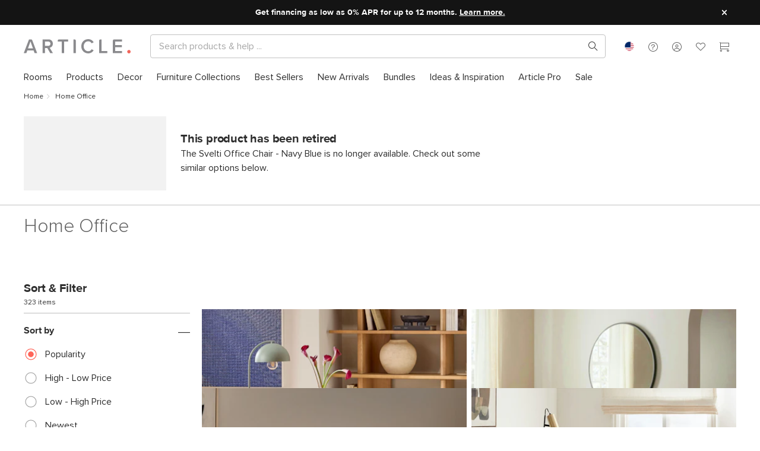

--- FILE ---
content_type: text/html; charset=utf-8
request_url: https://www.article.com/browse/223/home-office-furniture?productId=13411
body_size: 96726
content:
<!DOCTYPE html>
<html lang="en">
  <head>
  <script type="module" src="/assets/polyfills-modern.331d6a92.js"></script>
    <meta charset="UTF-8" />
    <link rel="icon" href="/favicon.ico" />
    <link rel="apple-touch-icon" sizes="57x57" href="[data-uri]" />
    <link rel="apple-touch-icon" sizes="60x60" href="[data-uri]" />
    <link rel="apple-touch-icon" sizes="72x72" href="[data-uri]" />
    <link rel="apple-touch-icon" sizes="76x76" href="[data-uri]" />
    <link rel="apple-touch-icon" sizes="114x114" href="[data-uri]" />
    <link rel="apple-touch-icon" sizes="120x120" href="[data-uri]" />
    <link rel="apple-touch-icon" sizes="144x144" href="/assets/apple-touch-icon-144x144.792733d6.png" />
    <link rel="apple-touch-icon" sizes="152x152" href="/assets/apple-touch-icon-152x152.4bf19d9b.png" />
    <link rel="apple-touch-icon" sizes="180x180" href="/assets/apple-touch-icon-180x180.79cad8d4.png" />
    <link rel="icon" type="image/png" sizes="16x16" href="[data-uri]" />
    <link rel="icon" type="image/png" sizes="32x32" href="[data-uri]" />
    <link rel="icon" type="image/png" sizes="96x96" href="/assets/favicon-96x96.946c80b8.png" />
    <link rel="icon" type="image/png" sizes="192x192" href="/assets/android-chrome-192x192.f3f3a16b.png" />
    <link rel="icon" type="image/png" sizes="194x194" href="/assets/favicon-194x194.7b7d8772.png" />
    <meta name="viewport" content="width=device-width, initial-scale=1.0" />
    <meta http-equiv="X-UA-Compatible" content="ie=edge" />
    <meta name="p:domain_verify" content="30d967355cc0cf014c314036cc621196" />
    <title>Contemporary, Mid Century & Modern Home Office Room Furniture | Article</title><link rel="canonical" href="https://www.article.com/browse/223/home-office-furniture"><script type="application/ld+json">{"@context":"http://schema.org","@type":"Organization","name":"Article","legalName":"Trade Mango","url":"www.article.com","logo":{},"foundingDate":"2011","founders":[{"@type":"Person","name":"Aamir Baig"},{"@type":"Person","name":"Andy Prochazka"},{"@type":"Person","name":"Sam Prochazka"},{"@type":"Person","name":"Fraser Hall"}],"address":{"@type":"PostalAddress","streetAddress":"1010 Raymur Avenue","addressLocality":"Vancouver","addressRegion":"BC","postalCode":"V6A 3T2","addressCountry":"Canada"},"contactPoint":{"@type":"ContactPoint","contactType":"customer support","telephone":"[+1-888-746-3455]","email":"service@article.com"},"sameAs":["https://www.instagram.com/article/","https://www.pinterest.ca/article/","https://www.facebook.com/article","https://twitter.com/articlemodern","https://www.youtube.com/c/articlemodern"]}</script><meta name="description" content="Shop mid century &amp; modern Home Office furniture to bring effortless style home with beautiful contemporary furniture. With Article, great style couldn&#39;t be easier!"><meta property="twitter:site" content="@articlemodern" vmid="twitter:site"><meta property="twitter:title" content="Contemporary, Mid Century &amp; Modern Home Office Room Furniture | Article" vmid="twitter:title"><meta property="twitter:description" content="Shop mid century &amp; modern Home Office furniture to bring effortless style home with beautiful contemporary furniture. With Article, great style couldn&#39;t be easier!" vmid="twitter:description"><meta property="og:type" content="website" vmid="og:type"><meta property="og:title" content="Contemporary, Mid Century &amp; Modern Home Office Room Furniture | Article" vmid="og:title"><meta property="og:description" content="Shop mid century &amp; modern Home Office furniture to bring effortless style home with beautiful contemporary furniture. With Article, great style couldn&#39;t be easier!" vmid="og:description"><meta property="og:url" content="https://www.article.com/browse/223/home-office-furniture" vmid="og:url"><script type="application/ld+json">{"@context":"https://schema.org","@type":"BreadcrumbList","itemListElement":[{"@type":"ListItem","position":1,"item":{"@id":"/","name":"Home","@type":"WebPage"}},{"@type":"ListItem","position":2,"item":{"@id":"/browse/223/home-office-furniture","name":"Home Office","@type":"WebPage"}}]}</script><meta name="head:count" content="11">
     <link rel="preload" href="/assets/ProximaNova-Semibold.255f3e64.woff" as="font" type="font/woff" crossorigin> <link rel="preload" href="/assets/ProximaNova-Regular.4e812c29.woff" as="font" type="font/woff" crossorigin> <link rel="preload" href="/assets/ProximaNova-Light.3ad91a1d.woff" as="font" type="font/woff" crossorigin> <link rel="preload" href="/assets/ProximaNova-Bold.a74661fa.woff" as="font" type="font/woff" crossorigin> <link rel="preload" href="/assets/ProximaNova-Black.bc68ab81.woff" as="font" type="font/woff" crossorigin> <link rel="preload" href="/assets/article-font.75d97d3f.woff" as="font" type="font/woff" crossorigin><link rel="modulepreload" crossorigin href="/assets/ContentfulBrowsePage-legacy.10e6a81c.js"><link rel="modulepreload" crossorigin href="/assets/ContentfulBrowsePage.7b4956c4.js"><link rel="stylesheet" href="/assets/ContentfulBrowsePage.cce22437.css"><link rel="modulepreload" crossorigin href="/assets/ContentfulRenderer-legacy.f9986489.js"><link rel="modulepreload" crossorigin href="/assets/ContentfulRenderer.0f5ac3bc.js"><link rel="stylesheet" href="/assets/ContentfulRenderer.05b9cf50.css"><link rel="modulepreload" crossorigin href="/assets/CartSnackbar-legacy.fde20de2.js"><link rel="modulepreload" crossorigin href="/assets/CartSnackbar.d322651d.js"><link rel="stylesheet" href="/assets/CartSnackbar.7932e678.css"><link rel="modulepreload" crossorigin href="/assets/Snackbar-legacy.22297210.js"><link rel="modulepreload" crossorigin href="/assets/Snackbar.14dd41ab.js"><link rel="modulepreload" crossorigin href="/assets/ContentPage-legacy.ed6bb855.js"><link rel="modulepreload" crossorigin href="/assets/ContentPage.4520cebf.js"><link rel="modulepreload" crossorigin href="/assets/Breadcrumb-legacy.037b3a23.js"><link rel="modulepreload" crossorigin href="/assets/Breadcrumb.82adcdda.js"><link rel="stylesheet" href="/assets/Breadcrumb.8fb67406.css"><link rel="modulepreload" crossorigin href="/assets/ContentfulRichText-legacy.8d769dc7.js"><link rel="modulepreload" crossorigin href="/assets/ContentfulRichText.d8045841.js"><link rel="stylesheet" href="/assets/ContentfulRichText.c4d64e84.css"><link rel="modulepreload" crossorigin href="/assets/ContentfulFrame-legacy.b4104549.js"><link rel="modulepreload" crossorigin href="/assets/ContentfulFrame.385959df.js"><link rel="stylesheet" href="/assets/ContentfulFrame.bec044a8.css"><link rel="modulepreload" crossorigin href="/assets/ContentfulProductGrid-legacy.cc1a9643.js"><link rel="modulepreload" crossorigin href="/assets/ContentfulProductGrid.b4976f14.js"><link rel="modulepreload" crossorigin href="/assets/ContentfulSection-legacy.151d8e9f.js"><link rel="modulepreload" crossorigin href="/assets/ContentfulSection.69b89b8c.js"><link rel="stylesheet" href="/assets/ContentfulSection.193b379d.css"><link rel="modulepreload" crossorigin href="/assets/Ugc-legacy.69ed46c7.js"><link rel="modulepreload" crossorigin href="/assets/Ugc.becfa2fe.js"><link rel="stylesheet" href="/assets/Ugc.cec5b3a5.css"><link rel="modulepreload" crossorigin href="/assets/ProductGrid-legacy.8304db60.js"><link rel="modulepreload" crossorigin href="/assets/ProductGrid.fb7a3944.js"><link rel="stylesheet" href="/assets/ProductGrid.94a5b2a8.css"><link rel="modulepreload" crossorigin href="/assets/AlbumUGC-legacy.aa4ca101.js"><link rel="modulepreload" crossorigin href="/assets/AlbumUGC.28698c08.js"><link rel="modulepreload" crossorigin href="/assets/Divider-legacy.ba66d172.js"><link rel="modulepreload" crossorigin href="/assets/Divider.234cf304.js"><link rel="modulepreload" crossorigin href="/assets/ContentfulResponsiveAsset-legacy.37456ab9.js"><link rel="modulepreload" crossorigin href="/assets/ContentfulResponsiveAsset.7e516bdc.js"><link rel="stylesheet" href="/assets/ContentfulResponsiveAsset.8a1182b5.css"><link rel="modulepreload" crossorigin href="/assets/ContentfulSpacer-legacy.646b0298.js"><link rel="modulepreload" crossorigin href="/assets/ContentfulSpacer.9afafa82.js"><link rel="stylesheet" href="/assets/ContentfulSpacer.d6efd37f.css"><link rel="modulepreload" crossorigin href="/assets/ContentfulAsset-legacy.f7ee8640.js"><link rel="modulepreload" crossorigin href="/assets/ContentfulAsset.28b82b55.js"><link rel="stylesheet" href="/assets/ContentfulAsset.f69fed26.css"><link rel="modulepreload" crossorigin href="/assets/Button-legacy.5b31b31b.js"><link rel="modulepreload" crossorigin href="/assets/Button.62f7f51f.js"><link rel="stylesheet" href="/assets/Button.54e30ed1.css"><link rel="modulepreload" crossorigin href="/assets/FilterGroup-legacy.d1c7bd36.js"><link rel="modulepreload" crossorigin href="/assets/FilterGroup.7fd17e2f.js"><link rel="stylesheet" href="/assets/FilterGroup.ab8353b3.css"><link rel="modulepreload" crossorigin href="/assets/RadioOption-legacy.ea416ca2.js"><link rel="modulepreload" crossorigin href="/assets/RadioOption.ed27f889.js"><link rel="stylesheet" href="/assets/RadioOption.eef2a864.css"><link rel="modulepreload" crossorigin href="/assets/BrowseProduct-legacy.30ce2ec2.js"><link rel="modulepreload" crossorigin href="/assets/BrowseProduct.5bd1e297.js"><link rel="stylesheet" href="/assets/BrowseProduct.779fdcf0.css"><link rel="modulepreload" crossorigin href="/assets/Product-legacy.5250a07a.js"><link rel="modulepreload" crossorigin href="/assets/Product.36e5401e.js"><link rel="stylesheet" href="/assets/Product.f9138f15.css"><link rel="modulepreload" crossorigin href="/assets/BundleProduct-legacy.6b919072.js"><link rel="modulepreload" crossorigin href="/assets/BundleProduct.427426e3.js"><link rel="stylesheet" href="/assets/BundleProduct.126cb980.css"><link rel="modulepreload" crossorigin href="/assets/ProductBadge-legacy.c8f1c3d5.js"><link rel="modulepreload" crossorigin href="/assets/ProductBadge.b7799dad.js">
    <link rel='preload' as='font' crossorigin='anonymous' href='/assets/ProximaNova-Semibold.255f3e64.woff' /><link rel='preload' as='font' crossorigin='anonymous' href='/assets/ProximaNova-Regular.4e812c29.woff' /><link rel='preload' as='font' crossorigin='anonymous' href='/assets/ProximaNova-Light.3ad91a1d.woff' /><link rel='preload' as='font' crossorigin='anonymous' href='/assets/ProximaNova-Bold.a74661fa.woff' /><link rel='preload' as='font' crossorigin='anonymous' href='/assets/ProximaNova-Black.bc68ab81.woff' /><link rel='preload' as='font' crossorigin='anonymous' href='/assets/article-font.75d97d3f.woff' /><link rel='preload' as='style' href='/assets/index.49e8f924.css' />
    <link rel="preconnect" href="https://www.article.com/graphql" crossorigin="anonymous" />
    <link rel="preconnect" href="https://www.googletagmanager.com" crossorigin="anonymous" />
    <link rel="preconnect" href="https://www.google-analytics.com" crossorigin="anonymous" />
    <link rel="preconnect" href="https://m.stripe.com" crossorigin="anonymous" />
    <link rel="preconnect" href="https://www.facebook.com" crossorigin="anonymous" />
    <link rel="preconnect" href="https://connect.facebook.net" crossorigin="anonymous" />
    <script>
      window.__ARTICLE_ENV__ = {"DEPLOYMENT_VER":"latest","DEPLOYMENT_ENV":"prod","VITE_ENVIRONMENT_NAME":"prod","VITE_STOREFRONT_BASE_URL":"https://www.article.com","VITE_APOLLO_CLIENT_ENDPOINT":"https://www.article.com/graphql","VITE_GTM_APP_KEY":"GTM-NCQZMC","VITE_GTM_APP_AUTH":"Zgjg4MLIrqr1-Pfn8xl9dw","VITE_GTM_APP_PREVIEW":"env-3","VITE_CHRONICLE_ENDPOINT":"https://chronicler.article.com/write","VITE_STRIPE_CANADA_API_KEY":"pk_live_wnSzJBXJKFrprzLW2C7N2Sxe","VITE_STRIPE_US_API_KEY":"pk_live_3eGt7h5iRYtudFyknyvKI6ZP","VITE_PAYPAL_CLIENT_ID":"AW7YOCplvFrUY5OxXDdtkA8Ud0pm-OV7iN920kVOjdSjWFMEbk487boQVWlx7A0TDGzvETw3m39p4bW2","VITE_PAYBRIGHT_AUTHORIZATION_URL":"https://app.paybright.com/CheckOut/ApplicationForm.aspx","VITE_KRAKEN_MEDIA_API":"https://media.kraken.article.com/api","VITE_TALKDESK_V2_PUBLIC_TOUCHPOINT_ID":"960c7fbb96c34db0ae81b6afd317dc15","VITE_TALKDESK_V2_AUTHENTICATED_TOUCHPOINT_ID":"32e389322e7f47f6aa0f5d533b6478b3","VITE_TALKDESK_V2_PRODUCT_PUBLIC_TOUCHPOINT_ID":"67c422b0d6f7472c9f0e8a2c5f69d470","VITE_TALKDESK_V2_PRODUCT_AUTHENTICATED_TOUCHPOINT_ID":"26bbe81ec72846aca2a2e6a5b5ad3de9","VITE_TALKDESK_V2_REVIEW_PUBLIC_TOUCHPOINT_ID":"13a025bf9f0f4f0f9fbfe78c3168f93e","VITE_TALKDESK_V2_REVIEW_AUTHENTICATED_TOUCHPOINT_ID":"13a025bf9f0f4f0f9fbfe78c3168f93e","VITE_AFFIRM_PUBLIC_KEY":"FE440G9JQTJUPHG6","VITE_AFFIRM_URL":"https://cdn1.affirm.com/js/v2/affirm.js","VITE_PAYBRIGHT_PUBLIC_KEY":"P8zHZNQ1GR47yc8XhW2FXVTTgCnbZ7rDYMgIdskH62kNk2T8UG","VITE_PAYBRIGHT_URL":"https://app.paybright.com/api/api_IframeBased.aspx","VITE_PAYBRIGHT_MODAL_URL":"https://app.paybright.com/Payments/PreApproval/Preapproval_v2.aspx","VITE_RECAPTCHA_SITE_KEY":"6Lf_s8cpAAAAAJc7yy33g7L1t4LxNSHVfkfdSquq","VITE_CREDITKEY_URL":"https://unpkg.com/@credit-key/creditkey-js@1.2.9/umd/creditkey-js.js","VITE_CREDITKEY_PUBLIC_KEY":"article_00d37a8f65024ae8bc4b49f3de87c450","VITE_CDN_IMAGES_BASE_URL":"https://cdn-images.article.com","VITE_STRIPE_CREDITKEY_US_ID":"cpmt_1SNGotEhWGymrhjGi2dzrqDe","VITE_STRIPE_CREDITKEY_CA_ID":"","VITE_STRIPE_AFFIRM_US_ID":"cpmt_1SNGoAEhWGymrhjGyB2Zovgz","VITE_STRIPE_AFFIRM_CA_ID":"cpmt_1SNGqJH1KHPZelP4IwjDZWWF","VITE_STRIPE_PAYPAL_US_ID":"cpmt_1SNGn5EhWGymrhjGzudEtSF5","VITE_STRIPE_PAYPAL_CA_ID":"cpmt_1SNGppH1KHPZelP4iAIk6GAR"};
    </script>
    <script type="text/javascript" src="//script.crazyegg.com/pages/scripts/0130/4686.js" async="async"></script>
    <script type="module" crossorigin src="/assets/index.be60e696.js"></script>
    <link rel="modulepreload" href="/assets/vendor.811116f5.js">
    <style type="text/css">
@font-face{font-family:"proxima_nova_semibold";src:url(/assets/ProximaNova-Semibold.255f3e64.woff) format("woff"),url(/assets/ProximaNova-Semibold.a16a3653.ttf) format("truetype");font-weight:normal;font-style:normal;font-display:swap}@font-face{font-family:"proxima_nova_regular";src:url(/assets/ProximaNova-Regular.4e812c29.woff) format("woff"),url(/assets/ProximaNova-Regular.1ad4d9f0.ttf) format("truetype");font-weight:normal;font-style:normal;font-display:swap}@font-face{font-family:"proxima_nova_light";src:url(/assets/ProximaNova-Light.3ad91a1d.woff) format("woff"),url(/assets/ProximaNova-Light.ea17f59c.ttf) format("truetype");font-weight:normal;font-style:normal;font-display:swap}@font-face{font-family:"proxima_nova_bold";src:url(/assets/ProximaNova-Bold.a74661fa.woff) format("woff"),url(/assets/ProximaNova-Bold.427df886.ttf) format("truetype");font-weight:normal;font-style:normal;font-display:swap}@font-face{font-family:"proxima_nova_black";src:url(/assets/ProximaNova-Black.bc68ab81.woff) format("woff"),url(/assets/ProximaNova-Black.97f0d41e.ttf) format("truetype");font-weight:normal;font-style:normal;font-display:swap}@font-face{font-family:"article-font";src:url(/assets/article-font.75d97d3f.woff) format("woff"),url(/assets/article-font.d992950f.ttf) format("truetype");font-weight:normal;font-style:normal;font-display:swap}[class^=af-],[class*=" af-"]{font-family:"article-font"!important;speak:none;font-style:normal;font-weight:normal;font-variant:normal;text-transform:none;-webkit-font-smoothing:antialiased;-moz-osx-font-smoothing:grayscale}.mw-adjusted-align-left{--mw-align: left;--mw-align-flex: start;text-align:left}.mw-adjusted-align-left>h1:not([class^="pxl-h"]),.mw-adjusted-align-left>h2:not([class^="pxl-h"]),.mw-adjusted-align-left>p:not([class^="pxl-h"]),.mw-adjusted-align-left>.paragraph:not([class^="pxl-h"]),.mw-adjusted-align-left>.align:not([class^="pxl-h"]){margin-right:auto}.mw-adjusted-align-center{--mw-align: center;--mw-align-flex: center;text-align:center}.mw-adjusted-align-center>h1:not([class^="pxl-h"]),.mw-adjusted-align-center>h2:not([class^="pxl-h"]),.mw-adjusted-align-center>p:not([class^="pxl-h"]),.mw-adjusted-align-center>.paragraph:not([class^="pxl-h"]),.mw-adjusted-align-center>.align:not([class^="pxl-h"]){margin-right:auto;margin-left:auto}.mw-adjusted-align-right{--mw-align: right;--mw-align-flex: end;text-align:right}.mw-adjusted-align-right>h1:not([class^="pxl-h"]),.mw-adjusted-align-right>h2:not([class^="pxl-h"]),.mw-adjusted-align-right>p:not([class^="pxl-h"]),.mw-adjusted-align-right>.paragraph:not([class^="pxl-h"]),.mw-adjusted-align-right>.align:not([class^="pxl-h"]){margin-left:auto}.af{position:relative}.af-checkmark:before{content:"\e926"}.af-youtube:before{content:"\e925"}.af-max:before{content:"\e914"}.af-dots-menu:before{content:"\e924"}.af-heart-full:before{content:"\e911"}.af-heart:before{content:"\e913"}.af-account:before{content:"\e909"}.af-about:before{content:"\e999"}.af-call:before{content:"\e998"}.af-chat:before{content:"\e997"}.af-faq:before{content:"\e996"}.af-mail:before{content:"\e995"}.af-star:before{content:"\e923"}.af-leftarrow:before{content:"\e922"}.af-cc-amex:before{content:"\e91d"}.af-cc-dinerclub:before{content:"\e91e"}.af-cc-discover:before{content:"\e91f"}.af-cc-mastercard:before{content:"\e920"}.af-cc-visa:before{content:"\e921"}.af-facebook:before{content:"\e919"}.af-pinterest:before{content:"\e91b"}.af-twitter:before{content:"\e91c"}.af-share2:before{content:"\e916"}.af-rightarrow:before{content:"\e917"}.af-garbage:before{content:"\e918"}.af-cart:before{content:"\e901"}.af-chevron-down:before{content:"\e902"}.af-chevron-left:before{content:"\e903"}.af-chevron-right:before{content:"\e904"}.af-chevron-up:before{content:"\e905"}.af-close:before{content:"\e906"}.af-delivery:before{content:"\e907"}.af-directions:before{content:"\e908"}.af-menu:before{content:"\e90a"}.af-minus:before{content:"\e90b"}.af-plus:before{content:"\e90c"}.af-share:before{content:"\e90e"}.af-signin:before{content:"\e90f"}.af-photo:before{content:"\e910"}.af-about-small:before{content:"\e912"}.af-search:before{content:"\e915"}.af-circle:before{content:"\e900"}.af-instagram:before{content:"\e91a"}.af-star-outlined:before{content:"\e92c"}.af-call-small:before{content:"\e90d"}.af-chat-small:before{content:"\e927"}.af-help:before{content:"\e928"}table{border-collapse:collapse}.table-responsive{width:100%;margin-bottom:15px;overflow-y:hidden;-ms-overflow-style:-ms-autohiding-scrollbar}.table-responsive .table{margin-bottom:0}img.table-image{padding:7px}@media (max-width: calc(768px - 1px)){.table-responsive-stackable table{border-collapse:separate}.table-responsive-stackable table,.table-responsive-stackable table thead,.table-responsive-stackable table tbody,.table-responsive-stackable table thead tr,.table-responsive-stackable table tbody tr,.table-responsive-stackable table thead tr th,.table-responsive-stackable table tbody tr td{display:block}.table-responsive-stackable table thead tr{position:absolute;top:-9999px;left:-9999px}.table-responsive-stackable table tbody tr{border:1px solid #ccc}.table-responsive-stackable table tbody tr td{border:none;border-bottom:1px solid #eee;position:relative;padding-left:40%;white-space:normal;text-align:left}.table-responsive-stackable table tbody tr td:before{position:absolute;top:6px;left:6px;width:45%;padding-right:10px;white-space:nowrap;text-align:left;font-family:var(--font-bold);font-weight:400}.table-responsive-stackable table tbody tr td:before{content:attr(data-title)}}.table{background:transparent;border:none;border-spacing:0;width:100%;margin:0;padding:0;border-spacing:0px}.table tr th,.table thead tr th,.table tfoot tr th,.table thead tr td,.table tfoot tr td{text-align:left;font-family:var(--font-semibold);white-space:nowrap;padding-right:10px;padding-left:10px}.table td,.table th{padding:6px 10px}.table thead tr th a,.table thead tr th a,.table tbody tr th a,.table tfoot tr th a,.table tr td a,.table thead tr td a,.table tbody tr td a,.table tfoot tr td a{display:block;white-space:nowrap}.table thead tr th a img,.table thead tr th a img,.table tbody tr th a img,.table tfoot tr th a img,.table tr td a img,.table thead tr td a img,.table tbody tr td a img,.table tfoot tr td a img{vertical-align:middle}tr.table-row-bordered{border-bottom:1px solid var(--border-color)}.table-hover tr:hover td{background-color:var(--grey-ultra-light)}.table-bordered{border:1px solid var(--border-color)}.table-bordered tr th,.table-bordered thead tr,.table-bordered thead tr{border-bottom:1px solid var(--border-color);background-color:var(--background-color)}.table-bordered tr,.table-bordered tbody tr,.table-bordered tbody tr{border-bottom:1px solid var(--border-color)}.table-bordered tr:last-child,.table-bordered tbody tr:last-child,.table-bordered tbody tr:last-child{border-bottom:0px}.table-aligned thead tr th,.table-aligned tfoot tr th,.table-aligned tbody tr th,.table-aligned thead tr th{text-align:left;white-space:nowrap}.table-aligned thead tr th,.table-aligned thead tr th,.table-aligned tbody tr th,.table-aligned tfoot tr th,.table-aligned tr td,.table-aligned thead tr td,.table-aligned tbody tr td,.table-aligned tfoot tr td{padding:5px;vertical-align:top}td.align-left,th.align-left,tbody tr td.align-left,thead tr th.align-left{text-align:left}td.align-right,th.align-right,tbody tr td.align-right,thead tr th.align-right{text-align:right}td.align-center,th.align-center,tbody tr td.align-center,thead tr th.align-center{text-align:center}.table-order thead tr th,.table-order thead tr th,.table-order tbody tr th,.table-order tfoot tr th,.table-order tr td,.table-order thead tr td,.table-order tbody tr td,.table-order tfoot tr td{min-height:46px;line-height:46px}.table-order thead tr :nth-child(1){width:15%}.table-order thead tr :nth-child(2){width:10%}.table-order thead tr :nth-child(3){width:25%}.table-order thead tr :nth-child(4){width:25%}.table-order thead tr :nth-child(5){width:25%}.flex-grid{display:flex;flex-wrap:wrap}.flex-grid [class*=flex-col-]{box-sizing:border-box;flex-basis:100%}.flex-grid.no-gutter [class*=flex-col-]{padding:0}@media (min-width: 320px){.flex-grid .flex-col-1-xs{flex:0 0 calc(100% / 12 * 1);max-width:calc(100% / 12 * 1)}.flex-grid .flex-col-2-xs{flex:0 0 calc(100% / 12 * 2);max-width:calc(100% / 12 * 2)}.flex-grid .flex-col-3-xs{flex:0 0 calc(100% / 12 * 3);max-width:calc(100% / 12 * 3)}.flex-grid .flex-col-4-xs{flex:0 0 calc(100% / 12 * 4);max-width:calc(100% / 12 * 4)}.flex-grid .flex-col-5-xs{flex:0 0 calc(100% / 12 * 5);max-width:calc(100% / 12 * 5)}.flex-grid .flex-col-6-xs{flex:0 0 calc(100% / 12 * 6);max-width:calc(100% / 12 * 6)}.flex-grid .flex-col-7-xs{flex:0 0 calc(100% / 12 * 7);max-width:calc(100% / 12 * 7)}.flex-grid .flex-col-8-xs{flex:0 0 calc(100% / 12 * 8);max-width:calc(100% / 12 * 8)}.flex-grid .flex-col-9-xs{flex:0 0 calc(100% / 12 * 9);max-width:calc(100% / 12 * 9)}.flex-grid .flex-col-10-xs{flex:0 0 calc(100% / 12 * 10);max-width:calc(100% / 12 * 10)}.flex-grid .flex-col-11-xs{flex:0 0 calc(100% / 12 * 11);max-width:calc(100% / 12 * 11)}.flex-grid .flex-col-12-xs{flex:0 0 calc(100% / 12 * 12);max-width:calc(100% / 12 * 12)}}@media (min-width: 425px){.flex-grid .flex-col-1-sm{flex:0 0 calc(100% / 12 * 1);max-width:calc(100% / 12 * 1)}.flex-grid .flex-col-2-sm{flex:0 0 calc(100% / 12 * 2);max-width:calc(100% / 12 * 2)}.flex-grid .flex-col-3-sm{flex:0 0 calc(100% / 12 * 3);max-width:calc(100% / 12 * 3)}.flex-grid .flex-col-4-sm{flex:0 0 calc(100% / 12 * 4);max-width:calc(100% / 12 * 4)}.flex-grid .flex-col-5-sm{flex:0 0 calc(100% / 12 * 5);max-width:calc(100% / 12 * 5)}.flex-grid .flex-col-6-sm{flex:0 0 calc(100% / 12 * 6);max-width:calc(100% / 12 * 6)}.flex-grid .flex-col-7-sm{flex:0 0 calc(100% / 12 * 7);max-width:calc(100% / 12 * 7)}.flex-grid .flex-col-8-sm{flex:0 0 calc(100% / 12 * 8);max-width:calc(100% / 12 * 8)}.flex-grid .flex-col-9-sm{flex:0 0 calc(100% / 12 * 9);max-width:calc(100% / 12 * 9)}.flex-grid .flex-col-10-sm{flex:0 0 calc(100% / 12 * 10);max-width:calc(100% / 12 * 10)}.flex-grid .flex-col-11-sm{flex:0 0 calc(100% / 12 * 11);max-width:calc(100% / 12 * 11)}.flex-grid .flex-col-12-sm{flex:0 0 calc(100% / 12 * 12);max-width:calc(100% / 12 * 12)}}@media (min-width: 768px){.flex-grid .flex-col-1-md{flex:0 0 calc(100% / 12 * 1);max-width:calc(100% / 12 * 1)}.flex-grid .flex-col-2-md{flex:0 0 calc(100% / 12 * 2);max-width:calc(100% / 12 * 2)}.flex-grid .flex-col-3-md{flex:0 0 calc(100% / 12 * 3);max-width:calc(100% / 12 * 3)}.flex-grid .flex-col-4-md{flex:0 0 calc(100% / 12 * 4);max-width:calc(100% / 12 * 4)}.flex-grid .flex-col-5-md{flex:0 0 calc(100% / 12 * 5);max-width:calc(100% / 12 * 5)}.flex-grid .flex-col-6-md{flex:0 0 calc(100% / 12 * 6);max-width:calc(100% / 12 * 6)}.flex-grid .flex-col-7-md{flex:0 0 calc(100% / 12 * 7);max-width:calc(100% / 12 * 7)}.flex-grid .flex-col-8-md{flex:0 0 calc(100% / 12 * 8);max-width:calc(100% / 12 * 8)}.flex-grid .flex-col-9-md{flex:0 0 calc(100% / 12 * 9);max-width:calc(100% / 12 * 9)}.flex-grid .flex-col-10-md{flex:0 0 calc(100% / 12 * 10);max-width:calc(100% / 12 * 10)}.flex-grid .flex-col-11-md{flex:0 0 calc(100% / 12 * 11);max-width:calc(100% / 12 * 11)}.flex-grid .flex-col-12-md{flex:0 0 calc(100% / 12 * 12);max-width:calc(100% / 12 * 12)}}@media (min-width: 970px){.flex-grid .flex-col-1-lg{flex:0 0 calc(100% / 12 * 1);max-width:calc(100% / 12 * 1)}.flex-grid .flex-col-2-lg{flex:0 0 calc(100% / 12 * 2);max-width:calc(100% / 12 * 2)}.flex-grid .flex-col-3-lg{flex:0 0 calc(100% / 12 * 3);max-width:calc(100% / 12 * 3)}.flex-grid .flex-col-4-lg{flex:0 0 calc(100% / 12 * 4);max-width:calc(100% / 12 * 4)}.flex-grid .flex-col-5-lg{flex:0 0 calc(100% / 12 * 5);max-width:calc(100% / 12 * 5)}.flex-grid .flex-col-6-lg{flex:0 0 calc(100% / 12 * 6);max-width:calc(100% / 12 * 6)}.flex-grid .flex-col-7-lg{flex:0 0 calc(100% / 12 * 7);max-width:calc(100% / 12 * 7)}.flex-grid .flex-col-8-lg{flex:0 0 calc(100% / 12 * 8);max-width:calc(100% / 12 * 8)}.flex-grid .flex-col-9-lg{flex:0 0 calc(100% / 12 * 9);max-width:calc(100% / 12 * 9)}.flex-grid .flex-col-10-lg{flex:0 0 calc(100% / 12 * 10);max-width:calc(100% / 12 * 10)}.flex-grid .flex-col-11-lg{flex:0 0 calc(100% / 12 * 11);max-width:calc(100% / 12 * 11)}.flex-grid .flex-col-12-lg{flex:0 0 calc(100% / 12 * 12);max-width:calc(100% / 12 * 12)}}@media (min-width: 1367px){.flex-grid .flex-col-1-xl{flex:0 0 calc(100% / 12 * 1);max-width:calc(100% / 12 * 1)}.flex-grid .flex-col-2-xl{flex:0 0 calc(100% / 12 * 2);max-width:calc(100% / 12 * 2)}.flex-grid .flex-col-3-xl{flex:0 0 calc(100% / 12 * 3);max-width:calc(100% / 12 * 3)}.flex-grid .flex-col-4-xl{flex:0 0 calc(100% / 12 * 4);max-width:calc(100% / 12 * 4)}.flex-grid .flex-col-5-xl{flex:0 0 calc(100% / 12 * 5);max-width:calc(100% / 12 * 5)}.flex-grid .flex-col-6-xl{flex:0 0 calc(100% / 12 * 6);max-width:calc(100% / 12 * 6)}.flex-grid .flex-col-7-xl{flex:0 0 calc(100% / 12 * 7);max-width:calc(100% / 12 * 7)}.flex-grid .flex-col-8-xl{flex:0 0 calc(100% / 12 * 8);max-width:calc(100% / 12 * 8)}.flex-grid .flex-col-9-xl{flex:0 0 calc(100% / 12 * 9);max-width:calc(100% / 12 * 9)}.flex-grid .flex-col-10-xl{flex:0 0 calc(100% / 12 * 10);max-width:calc(100% / 12 * 10)}.flex-grid .flex-col-11-xl{flex:0 0 calc(100% / 12 * 11);max-width:calc(100% / 12 * 11)}.flex-grid .flex-col-12-xl{flex:0 0 calc(100% / 12 * 12);max-width:calc(100% / 12 * 12)}}@media (min-width: 1600px){.flex-grid .flex-col-1-xxl{flex:0 0 calc(100% / 12 * 1);max-width:calc(100% / 12 * 1)}.flex-grid .flex-col-2-xxl{flex:0 0 calc(100% / 12 * 2);max-width:calc(100% / 12 * 2)}.flex-grid .flex-col-3-xxl{flex:0 0 calc(100% / 12 * 3);max-width:calc(100% / 12 * 3)}.flex-grid .flex-col-4-xxl{flex:0 0 calc(100% / 12 * 4);max-width:calc(100% / 12 * 4)}.flex-grid .flex-col-5-xxl{flex:0 0 calc(100% / 12 * 5);max-width:calc(100% / 12 * 5)}.flex-grid .flex-col-6-xxl{flex:0 0 calc(100% / 12 * 6);max-width:calc(100% / 12 * 6)}.flex-grid .flex-col-7-xxl{flex:0 0 calc(100% / 12 * 7);max-width:calc(100% / 12 * 7)}.flex-grid .flex-col-8-xxl{flex:0 0 calc(100% / 12 * 8);max-width:calc(100% / 12 * 8)}.flex-grid .flex-col-9-xxl{flex:0 0 calc(100% / 12 * 9);max-width:calc(100% / 12 * 9)}.flex-grid .flex-col-10-xxl{flex:0 0 calc(100% / 12 * 10);max-width:calc(100% / 12 * 10)}.flex-grid .flex-col-11-xxl{flex:0 0 calc(100% / 12 * 11);max-width:calc(100% / 12 * 11)}.flex-grid .flex-col-12-xxl{flex:0 0 calc(100% / 12 * 12);max-width:calc(100% / 12 * 12)}}.p-layout{padding:20px;box-shadow:2px 2px 20px #0000001a;transition:box-shadow .1s ease-out}.p-layout:hover{box-shadow:8px 4px 20px #0003}html{width:100%;height:100%;-ms-text-size-adjust:100%;-webkit-text-size-adjust:100%;margin:0;padding:0;border:0}body{width:100%;height:100%;margin:0;padding:0;font:16px/1 sans-serif;-moz-osx-font-smoothing:grayscale;-webkit-font-smoothing:antialiased;color:var(--font-color);font-family:var(--font-regular);font-weight:400;font-size:var(--font-size);line-height:var(--line-height);display:flex;flex-direction:column;flex:1 0 auto;box-sizing:border-box}.bold{font-family:var(--font-bold);font-weight:400}p:not([class^="pxl-p"]){margin:0 0 calc(var(--line-height) / 2) 0;padding:0}p:not([class^="pxl-p"]).bold{font-family:var(--font-bold);font-weight:400}p:not([class^="pxl-p"]).light{font-family:var(--font-light)}p:not([class^="pxl-p"]).text{max-width:920px}p:not([class^="pxl-p"]).secondary{font-family:var(--font-regular);font-weight:400}p:not([class^="pxl-p"]).caption{font-size:var(--font-size-12)}p:not([class^="pxl-p"]).uppercase{text-transform:uppercase;letter-spacing:var(--uppercase-letter-spacing)}p:not([class^="pxl-p"]).margin-top{margin-top:30px}div.error,div.warning,span:not([class^="pxl-span"]).error,span:not([class^="pxl-span"]).warning{color:var(--error-color)}div.success,span:not([class^="pxl-span"]).success{color:var(--success-color)}div.accent,span:not([class^="pxl-span"]).accent{color:var(--accent-color)}div.margin,span:not([class^="pxl-span"]).margin{margin-top:10px;margin-right:30px}div .spacer,span:not([class^="pxl-span"]) .spacer{padding-right:10px;padding-left:10px}div.light,span:not([class^="pxl-span"]).light{font-family:var(--font-light)}div.bold,span:not([class^="pxl-span"]).bold{font-family:var(--font-bold);font-weight:400}div.semibold,span:not([class^="pxl-span"]).semibold{font-family:var(--font-semibold)}div.uppercase,span:not([class^="pxl-span"]).uppercase{text-transform:uppercase;letter-spacing:var(--uppercase-letter-spacing)}div.secondary,span:not([class^="pxl-span"]).secondary{color:var(--grey-medium)}div.caption,span:not([class^="pxl-span"]).caption{font-size:var(--font-size-12)}blockquote:not([class^="pxl-blockquote"]){border-left:2px solid var(--border-color);color:var(--grey-medium);margin:var(--line-height) 0;padding-left:var(--space-3)}cite:not([class^="pxl-cite"]){color:var(--grey-medium);font-style:italic}cite:not([class^="pxl-cite"]):before{content:"\2014\a0"}ul{margin:0;padding:0;border:0;list-style-type:none}ul.text{margin-top:16px;margin-left:20px}ul.list{margin-bottom:20px}ul.list ul{margin-bottom:0}ul.list li{margin-left:20px;display:list-item}ul.list.bullet{list-style-type:disc}li{display:block}img{display:block;max-width:100%;height:auto;border:0;padding:0;margin:0}hr,.hr{border-bottom:1px solid var(--border-color);border-left:none;border-right:none;border-top:none;margin:0}hr.muted,.hr.muted{border-bottom:1px solid var(--background-color)}hr.margin,.hr.margin{margin:30px 0}hr.top-margin,.hr.top-margin{margin:30px 0 0}hr.bottom-margin,.hr.bottom-margin{margin:0 0 30px}hr.medium-top-margin,.hr.medium-top-margin{margin-top:20px}hr.medium-bottom-margin,.hr.medium-bottom-margin{margin-bottom:20px}hr.small-top-margin,.hr.small-top-margin{margin-top:10px}hr.small-bottom-margin,.hr.small-bottom-margin{margin-bottom:10px}label:not([class^="pxl-label"]),.label{overflow:hidden}label:not([class^="pxl-label"]).light,.label.light{font-family:var(--font-light)}label:not([class^="pxl-label"]).bold,.label.bold{font-family:var(--font-bold);font-weight:400}form .field{margin-bottom:var(--space-4)}form .field>label:not(.checkbox):not(.radio-button){color:var(--font-color);font-size:var(--font-size-14);line-height:var(--line-height-14);font-family:var(--font-bold);font-weight:400}.clear{float:none;clear:both}.page{display:flex;flex-direction:column}.page>div{flex-shrink:0}.content{width:100%}.content-container{flex:1 0 auto;-ms-flex:1 0 auto;-webkit-flex:1 0 auto}@-moz-document url-prefix(){.content-container{flex:1}}.container,.product-page-container,.information-container{position:relative;width:100%;box-sizing:border-box;padding-left:20px;padding-right:20px;max-width:1000px;margin-left:auto;margin-right:auto}@media (min-width: 768px){.container,.product-page-container,.information-container{padding-left:24px;padding-right:24px}}@media (min-width: 1200px){.container,.product-page-container,.information-container{padding-left:40px;padding-right:40px}}@media (min-width: 1800px){.container,.product-page-container,.information-container{padding-left:80px;padding-right:80px}}@media (min-width: 970px){.container,.product-page-container,.information-container{max-width:1400px;margin-left:auto;margin-right:auto}}@media (min-width: 1400px){.container,.product-page-container,.information-container{max-width:1600px;margin-left:auto;margin-right:auto}}@media (min-width: 1600px){.container,.product-page-container,.information-container{max-width:2560px;margin-left:auto;margin-right:auto}}.container.padded,.product-page-container.padded,.information-container.padded{margin-bottom:20px;margin-top:20px}.container.restricted,.product-page-container.restricted,.information-container.restricted{max-width:600px}.container.nested-content,.product-page-container.nested-content,.information-container.nested-content{position:relative;overflow:hidden;max-width:970px;margin-left:auto;margin-right:auto}@media (min-width: 1367px){.container.nested-content,.product-page-container.nested-content,.information-container.nested-content{padding-left:0;padding-right:0;max-width:1060px;margin-left:auto;margin-right:auto}}@media (min-width: 1600px){.container.nested-content,.product-page-container.nested-content,.information-container.nested-content{max-width:1260px;margin-left:auto;margin-right:auto}}@media (max-width: calc(1367px - 1px)px){.container.nested-content,.product-page-container.nested-content,.information-container.nested-content{max-width:970px;margin-left:auto;margin-right:auto}}.container.unpadded,.product-page-container.unpadded,.information-container.unpadded{padding-right:0;padding-left:0}.carousel{overflow:visible;overflow-y:hidden}.carousel #sliderRoot{overflow:visible!important}.carousel .swiper-container{overflow:hidden}.information-content{position:relative;width:100%;max-width:100%;margin-left:auto;margin-right:auto}.top-spacer,.bottom-spacer{overflow:hidden;max-width:2560px;margin-left:auto;margin-right:auto}.top-spacer{padding-top:40px}@media (max-width: calc(768px - 1px)px){.top-spacer{padding-top:20px}}.bottom-spacer{padding-bottom:40px}@media (max-width: calc(768px - 1px)px){.bottom-spacer{padding-bottom:20px}}.clipper{width:auto;overflow:hidden;max-width:2560px;margin-left:auto;margin-right:auto}.mx-centered{padding:0 20px;width:calc(100% - 40px);margin-left:auto;margin-right:auto}.information-container{margin-bottom:var(--space-10)}.restricted{max-width:600px}.restricted.restricted-thin{max-width:400px}.restricted.restricted-wide{max-width:800px}.restricted.centered{margin-left:auto;margin-right:auto}::-moz-focus-inner{padding:0;border:0}:focus{outline:0}a,button{color:inherit}a.primary{font-family:var(--font-bold);font-weight:400}a.secondary:not(.button){text-decoration:underline}a.secondary:not(.button):hover,a.secondary:not(.button):focus{text-decoration:underline}a.accent{cursor:pointer;border:0;outline:none;color:var(--accent-color);font-family:var(--font-bold);font-weight:400;text-decoration:underline}a.accent:visited{color:var(--accent-color);text-decoration:underline}a.accent:focus,a.accent:active{color:var(--coral-dark);text-decoration:underline}a.accent:hover{color:var(--coral-dark);text-decoration:none}a.product{font-size:var(--font-size-12);letter-spacing:1.2px}a.non-interactive{pointer-events:none}a,area{cursor:pointer;border:0;outline:none;color:var(--link-color);text-decoration:none;font-family:var(--font-regular);font-weight:400;-webkit-tap-highlight-color:rgba(0,0,0,0)}a:visited,a:active,area:visited,area:active{color:var(--link-color);-webkit-tap-highlight-color:rgba(0,0,0,0)}a:hover,a:focus,area:hover,area:focus{color:var(--link-hover-color);-webkit-tap-highlight-color:rgba(0,0,0,0)}a:hover,a:focus,area:hover,area:focus{text-decoration:none}button,input[type=submit],input[type=button],.btn,.button{display:inline-block;overflow:visible;box-sizing:border-box;border:2px solid var(--coral);font-family:var(--font-bold);font-weight:400;font-size:var(--font-size);line-height:1;-webkit-font-smoothing:inherit;letter-spacing:var(--uppercase-letter-spacing);background:none;cursor:pointer;padding:11px 15px;color:var(--white);background:var(--coral);border-radius:var(--button-border-radius);-webkit-appearance:none;text-align:center;-webkit-tap-highlight-color:rgba(0,0,0,0);text-transform:uppercase;transition:opacity 1s ease-in-out,background-color .1s ease-in-out,border-color .1s ease-in-out}button:not(:disabled):not(.disabled).filled.coral,button:not(:disabled):not(.disabled).primary,button:not(:disabled):not(.disabled),input[type=submit]:not(:disabled):not(.disabled).filled.coral,input[type=submit]:not(:disabled):not(.disabled).primary,input[type=submit]:not(:disabled):not(.disabled),input[type=button]:not(:disabled):not(.disabled).filled.coral,input[type=button]:not(:disabled):not(.disabled).primary,input[type=button]:not(:disabled):not(.disabled),.btn:not(:disabled):not(.disabled).filled.coral,.btn:not(:disabled):not(.disabled).primary,.btn:not(:disabled):not(.disabled),.button:not(:disabled):not(.disabled).filled.coral,.button:not(:disabled):not(.disabled).primary,.button:not(:disabled):not(.disabled){border-color:var(--coral);background-color:var(--coral);color:var(--white)}button:not(:disabled):not(.disabled).filled.coral:active,button:not(:disabled):not(.disabled).primary:active,button:not(:disabled):not(.disabled):active,input[type=submit]:not(:disabled):not(.disabled).filled.coral:active,input[type=submit]:not(:disabled):not(.disabled).primary:active,input[type=submit]:not(:disabled):not(.disabled):active,input[type=button]:not(:disabled):not(.disabled).filled.coral:active,input[type=button]:not(:disabled):not(.disabled).primary:active,input[type=button]:not(:disabled):not(.disabled):active,.btn:not(:disabled):not(.disabled).filled.coral:active,.btn:not(:disabled):not(.disabled).primary:active,.btn:not(:disabled):not(.disabled):active,.button:not(:disabled):not(.disabled).filled.coral:active,.button:not(:disabled):not(.disabled).primary:active,.button:not(:disabled):not(.disabled):active{border-color:var(--coral);background-color:var(--coral);color:var(--white)}button:not(:disabled):not(.disabled).filled.coral:hover:not(:active),button:not(:disabled):not(.disabled).primary:hover:not(:active),button:not(:disabled):not(.disabled):hover:not(:active),input[type=submit]:not(:disabled):not(.disabled).filled.coral:hover:not(:active),input[type=submit]:not(:disabled):not(.disabled).primary:hover:not(:active),input[type=submit]:not(:disabled):not(.disabled):hover:not(:active),input[type=button]:not(:disabled):not(.disabled).filled.coral:hover:not(:active),input[type=button]:not(:disabled):not(.disabled).primary:hover:not(:active),input[type=button]:not(:disabled):not(.disabled):hover:not(:active),.btn:not(:disabled):not(.disabled).filled.coral:hover:not(:active),.btn:not(:disabled):not(.disabled).primary:hover:not(:active),.btn:not(:disabled):not(.disabled):hover:not(:active),.button:not(:disabled):not(.disabled).filled.coral:hover:not(:active),.button:not(:disabled):not(.disabled).primary:hover:not(:active),.button:not(:disabled):not(.disabled):hover:not(:active){border-color:var(--coral-dark);background-color:var(--coral-dark);color:var(--white)}button:not(:disabled):not(.disabled).filled.coral[data-focus-visible-added]:not(:hover),button:not(:disabled):not(.disabled).primary[data-focus-visible-added]:not(:hover),button:not(:disabled):not(.disabled)[data-focus-visible-added]:not(:hover),input[type=submit]:not(:disabled):not(.disabled).filled.coral[data-focus-visible-added]:not(:hover),input[type=submit]:not(:disabled):not(.disabled).primary[data-focus-visible-added]:not(:hover),input[type=submit]:not(:disabled):not(.disabled)[data-focus-visible-added]:not(:hover),input[type=button]:not(:disabled):not(.disabled).filled.coral[data-focus-visible-added]:not(:hover),input[type=button]:not(:disabled):not(.disabled).primary[data-focus-visible-added]:not(:hover),input[type=button]:not(:disabled):not(.disabled)[data-focus-visible-added]:not(:hover),.btn:not(:disabled):not(.disabled).filled.coral[data-focus-visible-added]:not(:hover),.btn:not(:disabled):not(.disabled).primary[data-focus-visible-added]:not(:hover),.btn:not(:disabled):not(.disabled)[data-focus-visible-added]:not(:hover),.button:not(:disabled):not(.disabled).filled.coral[data-focus-visible-added]:not(:hover),.button:not(:disabled):not(.disabled).primary[data-focus-visible-added]:not(:hover),.button:not(:disabled):not(.disabled)[data-focus-visible-added]:not(:hover){border-color:var(--coral);box-shadow:0 0 0 1px var(--coral);background-color:var(--white);color:var(--coral)}button:not(:disabled):not(.disabled).filled.grey,button:not(:disabled):not(.disabled).tertiary,input[type=submit]:not(:disabled):not(.disabled).filled.grey,input[type=submit]:not(:disabled):not(.disabled).tertiary,input[type=button]:not(:disabled):not(.disabled).filled.grey,input[type=button]:not(:disabled):not(.disabled).tertiary,.btn:not(:disabled):not(.disabled).filled.grey,.btn:not(:disabled):not(.disabled).tertiary,.button:not(:disabled):not(.disabled).filled.grey,.button:not(:disabled):not(.disabled).tertiary{border-color:var(--grey-medium);background-color:var(--grey-medium)}button:not(:disabled):not(.disabled).filled.grey:active,button:not(:disabled):not(.disabled).tertiary:active,input[type=submit]:not(:disabled):not(.disabled).filled.grey:active,input[type=submit]:not(:disabled):not(.disabled).tertiary:active,input[type=button]:not(:disabled):not(.disabled).filled.grey:active,input[type=button]:not(:disabled):not(.disabled).tertiary:active,.btn:not(:disabled):not(.disabled).filled.grey:active,.btn:not(:disabled):not(.disabled).tertiary:active,.button:not(:disabled):not(.disabled).filled.grey:active,.button:not(:disabled):not(.disabled).tertiary:active{border-color:var(--grey-medium);background-color:var(--grey-medium);color:var(--white)}button:not(:disabled):not(.disabled).filled.grey:hover:not(:active),button:not(:disabled):not(.disabled).tertiary:hover:not(:active),input[type=submit]:not(:disabled):not(.disabled).filled.grey:hover:not(:active),input[type=submit]:not(:disabled):not(.disabled).tertiary:hover:not(:active),input[type=button]:not(:disabled):not(.disabled).filled.grey:hover:not(:active),input[type=button]:not(:disabled):not(.disabled).tertiary:hover:not(:active),.btn:not(:disabled):not(.disabled).filled.grey:hover:not(:active),.btn:not(:disabled):not(.disabled).tertiary:hover:not(:active),.button:not(:disabled):not(.disabled).filled.grey:hover:not(:active),.button:not(:disabled):not(.disabled).tertiary:hover:not(:active){border-color:var(--grey-dark);background-color:var(--grey-dark);color:var(--white)}button:not(:disabled):not(.disabled).filled.grey[data-focus-visible-added]:not(:hover),button:not(:disabled):not(.disabled).tertiary[data-focus-visible-added]:not(:hover),input[type=submit]:not(:disabled):not(.disabled).filled.grey[data-focus-visible-added]:not(:hover),input[type=submit]:not(:disabled):not(.disabled).tertiary[data-focus-visible-added]:not(:hover),input[type=button]:not(:disabled):not(.disabled).filled.grey[data-focus-visible-added]:not(:hover),input[type=button]:not(:disabled):not(.disabled).tertiary[data-focus-visible-added]:not(:hover),.btn:not(:disabled):not(.disabled).filled.grey[data-focus-visible-added]:not(:hover),.btn:not(:disabled):not(.disabled).tertiary[data-focus-visible-added]:not(:hover),.button:not(:disabled):not(.disabled).filled.grey[data-focus-visible-added]:not(:hover),.button:not(:disabled):not(.disabled).tertiary[data-focus-visible-added]:not(:hover){border-color:var(--grey-light);box-shadow:0 0 0 1px var(--grey-light);background-color:var(--grey-ultra-light);color:var(--grey-medium)}button:not(:disabled):not(.disabled).filled.white,input[type=submit]:not(:disabled):not(.disabled).filled.white,input[type=button]:not(:disabled):not(.disabled).filled.white,.btn:not(:disabled):not(.disabled).filled.white,.button:not(:disabled):not(.disabled).filled.white{border-color:var(--transparent);background-color:var(--white);color:var(--font-color)}button:not(:disabled):not(.disabled).filled.white:active,input[type=submit]:not(:disabled):not(.disabled).filled.white:active,input[type=button]:not(:disabled):not(.disabled).filled.white:active,.btn:not(:disabled):not(.disabled).filled.white:active,.button:not(:disabled):not(.disabled).filled.white:active{border-color:var(--grey-light);background-color:var(--white);color:var(--font-color)}button:not(:disabled):not(.disabled).filled.white:hover:not(:active),input[type=submit]:not(:disabled):not(.disabled).filled.white:hover:not(:active),input[type=button]:not(:disabled):not(.disabled).filled.white:hover:not(:active),.btn:not(:disabled):not(.disabled).filled.white:hover:not(:active),.button:not(:disabled):not(.disabled).filled.white:hover:not(:active){border-color:var(--transparent);background-color:var(--grey-ultra-light);color:var(--font-color)}button:not(:disabled):not(.disabled).filled.white[data-focus-visible-added]:not(:hover),input[type=submit]:not(:disabled):not(.disabled).filled.white[data-focus-visible-added]:not(:hover),input[type=button]:not(:disabled):not(.disabled).filled.white[data-focus-visible-added]:not(:hover),.btn:not(:disabled):not(.disabled).filled.white[data-focus-visible-added]:not(:hover),.button:not(:disabled):not(.disabled).filled.white[data-focus-visible-added]:not(:hover){border-color:var(--grey-light);box-shadow:0 0 0 1px var(--grey-light);background-color:var(--grey-ultra-light);color:var(--font-color)}button:not(:disabled):not(.disabled).outlined.coral,button:not(:disabled):not(.disabled).secondary,input[type=submit]:not(:disabled):not(.disabled).outlined.coral,input[type=submit]:not(:disabled):not(.disabled).secondary,input[type=button]:not(:disabled):not(.disabled).outlined.coral,input[type=button]:not(:disabled):not(.disabled).secondary,.btn:not(:disabled):not(.disabled).outlined.coral,.btn:not(:disabled):not(.disabled).secondary,.button:not(:disabled):not(.disabled).outlined.coral,.button:not(:disabled):not(.disabled).secondary{border-color:var(--coral);background-color:var(--transparent);color:var(--coral)}button:not(:disabled):not(.disabled).outlined.coral:active,button:not(:disabled):not(.disabled).secondary:active,input[type=submit]:not(:disabled):not(.disabled).outlined.coral:active,input[type=submit]:not(:disabled):not(.disabled).secondary:active,input[type=button]:not(:disabled):not(.disabled).outlined.coral:active,input[type=button]:not(:disabled):not(.disabled).secondary:active,.btn:not(:disabled):not(.disabled).outlined.coral:active,.btn:not(:disabled):not(.disabled).secondary:active,.button:not(:disabled):not(.disabled).outlined.coral:active,.button:not(:disabled):not(.disabled).secondary:active{border-color:var(--coral);background-color:var(--transparent);color:var(--coral)}button:not(:disabled):not(.disabled).outlined.coral:hover:not(:active),button:not(:disabled):not(.disabled).secondary:hover:not(:active),input[type=submit]:not(:disabled):not(.disabled).outlined.coral:hover:not(:active),input[type=submit]:not(:disabled):not(.disabled).secondary:hover:not(:active),input[type=button]:not(:disabled):not(.disabled).outlined.coral:hover:not(:active),input[type=button]:not(:disabled):not(.disabled).secondary:hover:not(:active),.btn:not(:disabled):not(.disabled).outlined.coral:hover:not(:active),.btn:not(:disabled):not(.disabled).secondary:hover:not(:active),.button:not(:disabled):not(.disabled).outlined.coral:hover:not(:active),.button:not(:disabled):not(.disabled).secondary:hover:not(:active){border-color:var(--coral-dark);background-color:var(--coral-light);color:var(--coral-dark)}button:not(:disabled):not(.disabled).outlined.coral[data-focus-visible-added]:not(:hover),button:not(:disabled):not(.disabled).secondary[data-focus-visible-added]:not(:hover),input[type=submit]:not(:disabled):not(.disabled).outlined.coral[data-focus-visible-added]:not(:hover),input[type=submit]:not(:disabled):not(.disabled).secondary[data-focus-visible-added]:not(:hover),input[type=button]:not(:disabled):not(.disabled).outlined.coral[data-focus-visible-added]:not(:hover),input[type=button]:not(:disabled):not(.disabled).secondary[data-focus-visible-added]:not(:hover),.btn:not(:disabled):not(.disabled).outlined.coral[data-focus-visible-added]:not(:hover),.btn:not(:disabled):not(.disabled).secondary[data-focus-visible-added]:not(:hover),.button:not(:disabled):not(.disabled).outlined.coral[data-focus-visible-added]:not(:hover),.button:not(:disabled):not(.disabled).secondary[data-focus-visible-added]:not(:hover){border-color:var(--coral);box-shadow:0 0 0 1px var(--coral);background-color:var(--transparent);color:var(--coral)}button:not(:disabled):not(.disabled).outlined.grey,input[type=submit]:not(:disabled):not(.disabled).outlined.grey,input[type=button]:not(:disabled):not(.disabled).outlined.grey,.btn:not(:disabled):not(.disabled).outlined.grey,.button:not(:disabled):not(.disabled).outlined.grey{border-color:var(--grey-medium);background-color:var(--transparent);color:var(--grey-medium)}button:not(:disabled):not(.disabled).outlined.grey:active,input[type=submit]:not(:disabled):not(.disabled).outlined.grey:active,input[type=button]:not(:disabled):not(.disabled).outlined.grey:active,.btn:not(:disabled):not(.disabled).outlined.grey:active,.button:not(:disabled):not(.disabled).outlined.grey:active{border-color:var(--grey-medium);background-color:var(--transparent);color:var(--grey-medium)}button:not(:disabled):not(.disabled).outlined.grey:hover:not(:active),input[type=submit]:not(:disabled):not(.disabled).outlined.grey:hover:not(:active),input[type=button]:not(:disabled):not(.disabled).outlined.grey:hover:not(:active),.btn:not(:disabled):not(.disabled).outlined.grey:hover:not(:active),.button:not(:disabled):not(.disabled).outlined.grey:hover:not(:active){border-color:var(--grey-medium);background-color:var(--grey-ultra-light);color:var(--grey-medium)}button:not(:disabled):not(.disabled).outlined.grey[data-focus-visible-added]:not(:hover),input[type=submit]:not(:disabled):not(.disabled).outlined.grey[data-focus-visible-added]:not(:hover),input[type=button]:not(:disabled):not(.disabled).outlined.grey[data-focus-visible-added]:not(:hover),.btn:not(:disabled):not(.disabled).outlined.grey[data-focus-visible-added]:not(:hover),.button:not(:disabled):not(.disabled).outlined.grey[data-focus-visible-added]:not(:hover){border-color:var(--grey-light);box-shadow:0 0 0 1px var(--grey-light);background-color:var(--grey-ultra-light);color:var(--grey-medium)}button:not(:disabled):not(.disabled).outlined.white,input[type=submit]:not(:disabled):not(.disabled).outlined.white,input[type=button]:not(:disabled):not(.disabled).outlined.white,.btn:not(:disabled):not(.disabled).outlined.white,.button:not(:disabled):not(.disabled).outlined.white{color:var(--white);background-color:var(--transparent);border-color:var(--grey-ultra-light)}button:not(:disabled):not(.disabled).outlined.white:active,input[type=submit]:not(:disabled):not(.disabled).outlined.white:active,input[type=button]:not(:disabled):not(.disabled).outlined.white:active,.btn:not(:disabled):not(.disabled).outlined.white:active,.button:not(:disabled):not(.disabled).outlined.white:active{color:var(--white);background-color:var(--transparent);border-color:var(--grey-ultra-light)}button:not(:disabled):not(.disabled).outlined.white:hover:not(:active),input[type=submit]:not(:disabled):not(.disabled).outlined.white:hover:not(:active),input[type=button]:not(:disabled):not(.disabled).outlined.white:hover:not(:active),.btn:not(:disabled):not(.disabled).outlined.white:hover:not(:active),.button:not(:disabled):not(.disabled).outlined.white:hover:not(:active){border-color:var(--grey-medium);background-color:var(--grey-ultra-light);color:var(--grey-medium)}button:not(:disabled):not(.disabled).outlined.white[data-focus-visible-added]:not(:hover),input[type=submit]:not(:disabled):not(.disabled).outlined.white[data-focus-visible-added]:not(:hover),input[type=button]:not(:disabled):not(.disabled).outlined.white[data-focus-visible-added]:not(:hover),.btn:not(:disabled):not(.disabled).outlined.white[data-focus-visible-added]:not(:hover),.button:not(:disabled):not(.disabled).outlined.white[data-focus-visible-added]:not(:hover){border-color:var(--grey-light);box-shadow:0 0 0 1px var(--grey-light);background-color:var(--grey-ultra-light);color:var(--grey-medium)}button:not(:disabled):not(.disabled).text.coral,input[type=submit]:not(:disabled):not(.disabled).text.coral,input[type=button]:not(:disabled):not(.disabled).text.coral,.btn:not(:disabled):not(.disabled).text.coral,.button:not(:disabled):not(.disabled).text.coral{border-color:var(--transparent);background-color:var(--transparent);color:var(--coral)}button:not(:disabled):not(.disabled).text.coral:active,input[type=submit]:not(:disabled):not(.disabled).text.coral:active,input[type=button]:not(:disabled):not(.disabled).text.coral:active,.btn:not(:disabled):not(.disabled).text.coral:active,.button:not(:disabled):not(.disabled).text.coral:active{border-color:var(--transparent);background-color:var(--white);color:var(--coral)}button:not(:disabled):not(.disabled).text.coral:hover:not(:active),input[type=submit]:not(:disabled):not(.disabled).text.coral:hover:not(:active),input[type=button]:not(:disabled):not(.disabled).text.coral:hover:not(:active),.btn:not(:disabled):not(.disabled).text.coral:hover:not(:active),.button:not(:disabled):not(.disabled).text.coral:hover:not(:active){border-color:var(--coral-light);background-color:var(--coral-light);color:var(--coral-dark)}button:not(:disabled):not(.disabled).text.coral[data-focus-visible-added]:not(:hover),input[type=submit]:not(:disabled):not(.disabled).text.coral[data-focus-visible-added]:not(:hover),input[type=button]:not(:disabled):not(.disabled).text.coral[data-focus-visible-added]:not(:hover),.btn:not(:disabled):not(.disabled).text.coral[data-focus-visible-added]:not(:hover),.button:not(:disabled):not(.disabled).text.coral[data-focus-visible-added]:not(:hover){border-color:var(--coral-dark);box-shadow:0 0 0 1px var(--coral-dark);background-color:var(--white);color:var(--coral-dark)}button:not(:disabled):not(.disabled).text.grey,input[type=submit]:not(:disabled):not(.disabled).text.grey,input[type=button]:not(:disabled):not(.disabled).text.grey,.btn:not(:disabled):not(.disabled).text.grey,.button:not(:disabled):not(.disabled).text.grey{border-color:var(--transparent);background-color:var(--transparent);color:var(--font-color)}button:not(:disabled):not(.disabled).text.grey:active,input[type=submit]:not(:disabled):not(.disabled).text.grey:active,input[type=button]:not(:disabled):not(.disabled).text.grey:active,.btn:not(:disabled):not(.disabled).text.grey:active,.button:not(:disabled):not(.disabled).text.grey:active{border-color:var(--transparent);background-color:var(--white);color:var(--font-color)}button:not(:disabled):not(.disabled).text.grey:hover:not(:active),input[type=submit]:not(:disabled):not(.disabled).text.grey:hover:not(:active),input[type=button]:not(:disabled):not(.disabled).text.grey:hover:not(:active),.btn:not(:disabled):not(.disabled).text.grey:hover:not(:active),.button:not(:disabled):not(.disabled).text.grey:hover:not(:active){border-color:var(--grey-ultra-light);background-color:var(--grey-ultra-light);color:var(--font-color)}button:not(:disabled):not(.disabled).text.grey[data-focus-visible-added]:not(:hover),input[type=submit]:not(:disabled):not(.disabled).text.grey[data-focus-visible-added]:not(:hover),input[type=button]:not(:disabled):not(.disabled).text.grey[data-focus-visible-added]:not(:hover),.btn:not(:disabled):not(.disabled).text.grey[data-focus-visible-added]:not(:hover),.button:not(:disabled):not(.disabled).text.grey[data-focus-visible-added]:not(:hover){border-color:var(--grey-light);box-shadow:0 0 0 1px var(--grey-light);background-color:var(--grey-ultra-light);color:var(--font-color)}button:not(:disabled):not(.disabled).text.white,input[type=submit]:not(:disabled):not(.disabled).text.white,input[type=button]:not(:disabled):not(.disabled).text.white,.btn:not(:disabled):not(.disabled).text.white,.button:not(:disabled):not(.disabled).text.white{color:var(--white);background-color:var(--transparent);border-color:var(--transparent)}button:not(:disabled):not(.disabled).text.white:active,input[type=submit]:not(:disabled):not(.disabled).text.white:active,input[type=button]:not(:disabled):not(.disabled).text.white:active,.btn:not(:disabled):not(.disabled).text.white:active,.button:not(:disabled):not(.disabled).text.white:active{color:var(--white);background-color:var(--transparent);border-color:var(--grey-ultra-light)}button:not(:disabled):not(.disabled).text.white:hover:not(:active),input[type=submit]:not(:disabled):not(.disabled).text.white:hover:not(:active),input[type=button]:not(:disabled):not(.disabled).text.white:hover:not(:active),.btn:not(:disabled):not(.disabled).text.white:hover:not(:active),.button:not(:disabled):not(.disabled).text.white:hover:not(:active){border-color:var(--grey-medium);background-color:var(--grey-ultra-light);color:var(--grey-medium)}button:not(:disabled):not(.disabled).text.white[data-focus-visible-added]:not(:hover),input[type=submit]:not(:disabled):not(.disabled).text.white[data-focus-visible-added]:not(:hover),input[type=button]:not(:disabled):not(.disabled).text.white[data-focus-visible-added]:not(:hover),.btn:not(:disabled):not(.disabled).text.white[data-focus-visible-added]:not(:hover),.button:not(:disabled):not(.disabled).text.white[data-focus-visible-added]:not(:hover){border-color:var(--grey-light);box-shadow:0 0 0 1px var(--grey-light);background-color:var(--grey-ultra-light);color:var(--grey-medium)}button:disabled,button.disabled,input[type=submit]:disabled,input[type=submit].disabled,input[type=button]:disabled,input[type=button].disabled,.btn:disabled,.btn.disabled,.button:disabled,.button.disabled{border-color:var(--grey-light);background-color:var(--grey-light);color:var(--white);cursor:default}button:disabled.text,button.disabled.text,input[type=submit]:disabled.text,input[type=submit].disabled.text,input[type=button]:disabled.text,input[type=button].disabled.text,.btn:disabled.text,.btn.disabled.text,.button:disabled.text,.button.disabled.text{border-color:var(--white);background-color:var(--white);color:var(--grey-light)}button.margin,input[type=submit].margin,input[type=button].margin,.btn.margin,.button.margin{margin-top:var(--space-2);margin-bottom:var(--space-2)}button.small,input[type=submit].small,input[type=button].small,.btn.small,.button.small{font-size:var(--font-size-14);padding:var(--space-2) var(--space-3) var(--space-2) var(--space-3)}button.tiny,input[type=submit].tiny,input[type=button].tiny,.btn.tiny,.button.tiny{font-size:var(--font-size-12);padding:var(--space-1) var(--space-2) var(--space-1) var(--space-2)}button.icon,input[type=submit].icon,input[type=button].icon,.btn.icon,.button.icon{display:block;height:40px;width:40px;border-radius:50%;border:1px solid;background-color:#fff;border-color:var(--grey-light);right:20px;padding:11px!important}button.icon-with-loader,input[type=submit].icon-with-loader,input[type=button].icon-with-loader,.btn.icon-with-loader,.button.icon-with-loader{display:flex;justify-content:center;align-items:center;height:40px;width:40px;border-radius:50%;border:1px solid;background-color:#fff;padding:0!important}button.tdw-widget-trigger,input[type=submit].tdw-widget-trigger,input[type=button].tdw-widget-trigger,.btn.tdw-widget-trigger,.button.tdw-widget-trigger{background-color:var(--white)!important;background-size:100%!important}button.tdw-widget-trigger:hover,input[type=submit].tdw-widget-trigger:hover,input[type=button].tdw-widget-trigger:hover,.btn.tdw-widget-trigger:hover,.button.tdw-widget-trigger:hover{background-color:var(--grey-ultra-light)!important}.circle{border-radius:var(--circle-border-radius);transition:background-color .2s ease-out;background-color:#fff}.circle.giant{width:20px;height:20px}.circle.large{width:16px;height:16px}.circle.medium{width:12px;height:12px}.circle.small{width:10px;height:10px}.circle.tiny{width:6px;height:6px}.circle.accent{background-color:var(--accent-color)}.circle.muted{background-color:var(--grey-light)}.circle.spacing{margin-right:var(--space-1)}h1,h2,h3,h4,h5,h6{margin:0;padding:0;text-rendering:optimizeLegibility;color:var(--font-color);font-family:var(--font-bold);font-weight:400;line-height:1.1em;letter-spacing:var(--heading-letter-spacing)}h1.accented,h1.accent,h2.accented,h2.accent,h3.accented,h3.accent,h4.accented,h4.accent,h5.accented,h5.accent,h6.accented,h6.accent{color:var(--accent-color)}h1.semibold,h2.semibold,h3.semibold,h4.semibold,h5.semibold,h6.semibold{font-family:var(--font-bold);font-weight:400}h1.bold,h2.bold,h3.bold,h4.bold,h5.bold,h6.bold{font-family:var(--font-bold);font-weight:400}h1.black,h2.black,h3.black,h4.black,h5.black,h6.black{font-family:var(--font-black)}h1.no-transform,h2.no-transform,h3.no-transform,h4.no-transform,h5.no-transform,h6.no-transform{text-transform:none;letter-spacing:normal}h1.margin,h2.margin,h3.margin,h4.margin,h5.margin,h6.margin{margin-top:var(--space-4);margin-bottom:var(--space-4)}h1.text-margin,h2.text-margin,h3.text-margin,h4.text-margin,h5.text-margin,h6.text-margin{margin-top:var(--space-4);margin-bottom:var(--space-2)}h1.top-margin,h2.top-margin,h3.top-margin,h4.top-margin,h5.top-margin,h6.top-margin{margin-top:var(--space-4)}h1.light,h2.light,h3.light,h4.light,h5.light,h6.light{font-family:var(--font-bold)}h1.muted,h2.muted,h3.muted,h4.muted,h5.muted,h6.muted{color:var(--grey-medium)}h1{font-size:var(--font-size-32);line-height:var(--line-height-32)}h2{font-size:var(--font-size-32);line-height:var(--line-height-32)}h3{font-size:var(--font-size-20);line-height:var(--line-height-20)}h4{font-size:var(--font-size-16);line-height:var(--line-height-16)}h5{font-size:var(--font-size-14);line-height:var(--line-height-14)}h6{font-size:var(--font-size-12);line-height:var(--line-height-12)}.header.accent{background:var(--accent-color)}.header.accent h1{color:var(--white)}.header.muted{background:var(--background-color)}.header.muted h1{color:var(--grey-medium)}input[type=checkbox],input[type=radio]{filter:invert(0%) hue-rotate(139deg);transform:scale(1.2)}input[type=text],input[type=email],input[type=tel],input[type=password],input[type=number],.input,textarea{padding:var(--space-2) var(--space-3);display:block;width:100%;height:40px;background-color:var(--white);border:1px solid var(--grey-light);border-radius:4px;font-size:1em;color:var(--font-color);box-sizing:border-box;font-family:var(--font-regular);transition:border-color .2s ease-in-out,box-shadow .2s ease-in-out}input[type=text]:focus:not(.error),input[type=text]:focus-within:not(.error),input[type=email]:focus:not(.error),input[type=email]:focus-within:not(.error),input[type=tel]:focus:not(.error),input[type=tel]:focus-within:not(.error),input[type=password]:focus:not(.error),input[type=password]:focus-within:not(.error),input[type=number]:focus:not(.error),input[type=number]:focus-within:not(.error),.input:focus:not(.error),.input:focus-within:not(.error),textarea:focus:not(.error),textarea:focus-within:not(.error){outline:none;border-color:var(--grey-medium);box-shadow:0 0 0 1px var(--grey-medium)}input[type=text]:hover:not(:focus):not(:focus-within):not(.error):not(:disabled):not(.disabled),input[type=email]:hover:not(:focus):not(:focus-within):not(.error):not(:disabled):not(.disabled),input[type=tel]:hover:not(:focus):not(:focus-within):not(.error):not(:disabled):not(.disabled),input[type=password]:hover:not(:focus):not(:focus-within):not(.error):not(:disabled):not(.disabled),input[type=number]:hover:not(:focus):not(:focus-within):not(.error):not(:disabled):not(.disabled),.input:hover:not(:focus):not(:focus-within):not(.error):not(:disabled):not(.disabled),textarea:hover:not(:focus):not(:focus-within):not(.error):not(:disabled):not(.disabled){border-color:var(--grey-light);box-shadow:0 0 0 1px var(--grey-light)}input[type=text][type=text],input[type=text][type=email],input[type=text][type=tel],input[type=text][type=password],input[type=email][type=text],input[type=email][type=email],input[type=email][type=tel],input[type=email][type=password],input[type=tel][type=text],input[type=tel][type=email],input[type=tel][type=tel],input[type=tel][type=password],input[type=password][type=text],input[type=password][type=email],input[type=password][type=tel],input[type=password][type=password],input[type=number][type=text],input[type=number][type=email],input[type=number][type=tel],input[type=number][type=password],.input[type=text],.input[type=email],.input[type=tel],.input[type=password],textarea[type=text],textarea[type=email],textarea[type=tel],textarea[type=password]{-webkit-appearance:none;appearance:none}input[type=text][type=checkbox],input[type=text][type=radio],input[type=email][type=checkbox],input[type=email][type=radio],input[type=tel][type=checkbox],input[type=tel][type=radio],input[type=password][type=checkbox],input[type=password][type=radio],input[type=number][type=checkbox],input[type=number][type=radio],.input[type=checkbox],.input[type=radio],textarea[type=checkbox],textarea[type=radio]{background-color:var(--grey-medium)}input[type=text][type=checkbox]:focus,input[type=email][type=checkbox]:focus,input[type=tel][type=checkbox]:focus,input[type=password][type=checkbox]:focus,input[type=number][type=checkbox]:focus,.input[type=checkbox]:focus,textarea[type=checkbox]:focus{outline:none;border:none;box-shadow:none}input[type=text][type=radio]:focus,input[type=email][type=radio]:focus,input[type=tel][type=radio]:focus,input[type=password][type=radio]:focus,input[type=number][type=radio]:focus,.input[type=radio]:focus,textarea[type=radio]:focus{outline:none;border:none;box-shadow:none}input[type=text]::placeholder,input[type=email]::placeholder,input[type=tel]::placeholder,input[type=password]::placeholder,input[type=number]::placeholder,.input::placeholder,textarea::placeholder{font-size:var(--font-size);color:var(--grey-light);font-style:var(--font-regular);font-family:var(--font-regular)}input[type=text].padded,input[type=email].padded,input[type=tel].padded,input[type=password].padded,input[type=number].padded,.input.padded,textarea.padded{line-height:2em;min-height:2.6em}input[type=text].no-border,input[type=email].no-border,input[type=tel].no-border,input[type=password].no-border,input[type=number].no-border,.input.no-border,textarea.no-border{width:100%;border:none!important;background-color:transparent!important;box-shadow:none!important}input[type=text]:disabled,input[type=text].disabled,input[type=email]:disabled,input[type=email].disabled,input[type=tel]:disabled,input[type=tel].disabled,input[type=password]:disabled,input[type=password].disabled,input[type=number]:disabled,input[type=number].disabled,.input:disabled,.input.disabled,textarea:disabled,textarea.disabled{color:var(--grey-light);background-color:var(--grey-ultra-light)}input[type=text].input-join-left,input[type=email].input-join-left,input[type=tel].input-join-left,input[type=password].input-join-left,input[type=number].input-join-left,.input.input-join-left,textarea.input-join-left{border-top-left-radius:0;border-bottom-left-radius:0}input[type=text].input-join-right,input[type=email].input-join-right,input[type=tel].input-join-right,input[type=password].input-join-right,input[type=number].input-join-right,.input.input-join-right,textarea.input-join-right{border-right:0px;border-top-right-radius:0;border-bottom-right-radius:0}.input-label{padding:0 12px;display:block;height:40px;background-color:var(--grey-light);border:1px solid var(--grey-medium);border-radius:4px;font-size:1em;color:var(--font-color);box-sizing:border-box;display:flex;align-items:center}.input-label.input-join-left{border-top-left-radius:0;border-bottom-left-radius:0}.input-label.input-join-right{border-right:0px;border-top-right-radius:0;border-bottom-right-radius:0}.input-group{display:flex}.input-group .input-label{flex-shrink:1;flex-grow:0}select,.select-toggle{-webkit-appearance:none;appearance:none;border:none;font-family:var(--font-regular);font-size:var(--font-size-16);line-height:var(--line-height-16);background:none;background-color:var(--white);box-sizing:border-box;color:var(--font-color);cursor:pointer}select.small,.select-toggle.small{font-size:var(--font-size-14);line-height:var(--line-height-14)}select.small .af,.select-toggle.small .af{font-size:.8em}select:disabled,select.disabled,.select-toggle:disabled,.select-toggle.disabled{cursor:auto}select:not(.no-border),.select-toggle{position:relative;height:40px;width:100%;border-radius:4px;border:1px solid var(--border-color);-webkit-appearance:none;appearance:menulist;transition:border-color .2s ease-in-out,box-shadow .2s ease-in-out}select:not(.no-border).small,.select-toggle.small{display:flex;justify-content:space-between;align-items:center;padding-left:10px;padding-right:10px;background-color:var(--white);box-sizing:border-box;border:1px solid var(--border-color);border-radius:var(--button-border-radius);height:24px;-webkit-appearance:none;appearance:none}select:not(.no-border) option,.select-toggle option{white-space:nowrap;overflow:hidden;text-overflow:ellipsis}select:not(.no-border):hover:not(:disabled):not(.disabled),.select-toggle:hover:not(:disabled):not(.disabled){border-color:var(--border-color);box-shadow:0 0 0 1px var(--border-color)}select:not(.no-border):focus,select:not(.no-border):focus-within,.select-toggle:focus,.select-toggle:focus-within{outline:none;border-color:var(--grey-medium);box-shadow:0 0 0 1px var(--grey-medium)}select:not(.no-border):disabled,select:not(.no-border).disabled,.select-toggle:disabled,.select-toggle.disabled{color:var(--grey-light);background-color:var(--grey-ultra-light)}select:not(.no-border).small:hover:not(.error),.select-toggle.small:hover:not(.error){border-color:var(--border-color);box-shadow:0 0 0 1px var(--border-color)}select:not(.no-border).small:focus:not(.error),select:not(.no-border).small:focus-within:not(.error),.select-toggle.small:focus:not(.error),.select-toggle.small:focus-within:not(.error){border-color:var(--grey-medium);box-shadow:0 0 0 1px var(--grey-medium)}select:not(.no-border).small.error,.select-toggle.small.error{border-color:var(--error-color);box-shadow:0 0 0 1px var(--error-color)}input[type=text].error,input[type=email].error,input[type=tel].error,input[type=password].error,input[type=number].error,.input.error,select.error,.select.error,.input-label.error,textarea.error{border-color:var(--error-color)!important;box-shadow:0 0 0 1px var(--error-color)!important}textarea{max-width:100%;min-width:100%;min-height:73px}.loader{display:inline-block;vertical-align:middle}.loader.tiny{border:4px solid #f3f3f3;border-top:4px solid var(--accent-color);border-radius:50%;width:12px;height:12px;animation:spin 1s linear infinite;border-width:3px}.loader.medium{border:4px solid #f3f3f3;border-top:4px solid var(--accent-color);border-radius:50%;width:20px;height:20px;animation:spin 1s linear infinite}.loader.large{border:4px solid #f3f3f3;border-top:4px solid var(--accent-color);border-radius:50%;width:32px;height:32px;animation:spin 1s linear infinite}.loader.giant{border:4px solid #f3f3f3;border-top:4px solid var(--accent-color);border-radius:50%;width:48px;height:48px;animation:spin 1s linear infinite}.loader-overlay{background-color:var(--shadow-color);width:100%;height:100%;position:fixed;z-index:100;top:0;left:0}.loader-overlay .loader-container{width:100%;text-align:center}.loader-overlay .loader-container .loader{border:4px solid #f3f3f3;border-top:4px solid var(--accent-color);border-radius:50%;width:32px;height:32px;animation:spin 1s linear infinite;margin-left:auto;margin-right:auto}@keyframes spin{0%{transform:rotate(0)}to{transform:rotate(360deg)}}.loader-overlay .loader-container h1{margin-top:12px;line-height:1em}.skeleton{border-radius:var(--container-border-radius);width:100%;height:100%;background:linear-gradient(90deg,var(--grey-ultra-light) 0%,#ececec 10%,var(--grey-ultra-light) 20%);background-size:200%;background-position:100% 100%;color:transparent;animation:skeletonsweep 1.5s infinite ease-in-out}@keyframes skeletonsweep{0%{background-position:100% 100%}to{background-position:-100% 100%}}.skeleton.circle{border-radius:var(--circle-border-radius)}form.pixel{display:flex;flex-direction:column}form.pixel .form-group{margin-bottom:16px}form.pixel .form-group input[type=radio]{margin-right:8px}form.pixel input[type=submit]{width:100px;align-self:flex-end}form.pixel input[type=submit].full{width:100%;align-self:center}strong{font-family:var(--font-bold);font-weight:400}i{font-style:italic}.coral-text{color:var(--coral)}.compact-text{line-height:1.4em;word-break:break-word}li.active,a.active{color:var(--accent-color)!important}li.active a,a.active a{color:var(--accent-color)!important}.hide,.hidden{display:none!important}.flex{display:flex}.flex .flex-center-self{align-self:center}.center{text-align:center;margin-left:auto;margin-right:auto}.inline{display:inline-block}.align-right{text-align:right}.banner.error{margin-top:10px;margin-bottom:10px;padding:12px;border:1px solid var(--error-color);border-radius:5px;background:white;line-height:1em;font-family:var(--font-bold);font-weight:400;color:var(--error-color);white-space:normal}.top-bar{text-align:center;display:block;position:relative;font-size:var(--font-size-12);height:auto;width:100%;margin:0}@media (min-width: 970px){.top-bar{font-size:1em}}.top-bar.accent{background:var(--accent-color);color:var(--white)}.top-bar.accent a{color:var(--white)}.top-bar.accent a:hover{color:var(--white)}.site-wide-message{text-align:center;padding-bottom:10px;font-size:.8em}@media (min-width: 970px){.site-wide-message{font-size:1em}}.scroll-loading{max-width:;margin-left:auto;margin-right:auto;text-align:center;font-size:16px;padding-bottom:10px}.scroll-loading ul{margin:0}.scroll-loading ul li{height:28px}.scroll-loading ul li img{display:inline-block}.emphasis{font-family:var(--font-semibold)}.zoom-effect{position:relative;overflow:hidden;display:block;width:auto;height:auto}.zoom-effect img{transition:opacity .5s,transform .5s;backface-visibility:hidden;width:100%}.zoom-effect:hover img{opacity:1;transform:scale(1.05)}.zoom-effect:hover .corner{position:absolute;background-color:var(--accent-color)}.zoom-effect:hover .top-left-horizontal{top:0px;left:0px;width:10px;height:1px}.zoom-effect:hover .top-left-vertical{top:0px;left:0px;width:1px;height:10px}.zoom-effect:hover .top-right-horizontal{top:0px;right:0px;width:10px;height:1px}.zoom-effect:hover .top-right-vertical{top:0px;right:0px;width:1px;height:10px}.zoom-effect:hover .bottom-left-horizontal{bottom:0px;left:0px;width:10px;height:1px}.zoom-effect:hover .bottom-left-vertical{bottom:0px;left:0px;width:1px;height:10px}.zoom-effect:hover .bottom-right-horizontal{bottom:0px;right:0px;width:10px;height:1px}.zoom-effect:hover .bottom-right-vertical{bottom:0px;right:0px;width:1px;height:10px}.image-center img{margin:auto}.unselectable{-webkit-user-select:none;user-select:none}.block{padding:12px 0}.invisible{visibility:hidden;opacity:0;transition:visibility 0s linear .3s,opacity .3s}html.overflow-hidden{margin-top:0!important;overflow:hidden!important;height:100%!important}html.overflow-hidden body{overflow:hidden!important;height:100%!important}html.overflow-hidden-long{overflow-y:scroll!important}html.overflow-hidden-only{overflow:hidden!important}.content{width:100%}.field-error{padding:3px 0;line-height:1em;color:var(--error-color);white-space:normal}.content-container,.app-container{flex:1 0 auto;-ms-flex:1 0 auto;-webkit-flex:1 0 auto}.page-header-container{min-height:57px}.background-grey{background-color:var(--background-color)}@-moz-document url-prefix(){.content-container{flex:1}}.app-container{flex-grow:1;display:flex}.app-container>div{flex-grow:1;width:100%}.app-container.home-page{min-height:1000px}.lazyload{text-indent:-9999px}#survey-overlay{position:fixed;width:100%;height:100%;background:rgba(0,0,0,.3);z-index:9999}[data-v-4dbdb368]:root{--font-regular: "proxima_nova_regular", -apple-system, BlinkMacSystemFont, "Segoe UI", Roboto, Helvetica, Arial, sans-serif, "Apple Color Emoji", "Segoe UI Emoji", "Segoe UI Symbol";--font-semibold: "proxima_nova_semibold", -apple-system, BlinkMacSystemFont, "Segoe UI", Roboto, Helvetica, Arial, sans-serif, "Apple Color Emoji", "Segoe UI Emoji", "Segoe UI Symbol";--font-light: "proxima_nova_light", -apple-system, BlinkMacSystemFont, "Segoe UI", Roboto, Helvetica, Arial, sans-serif, "Apple Color Emoji", "Segoe UI Emoji", "Segoe UI Symbol";--font-bold: "proxima_nova_bold", -apple-system, BlinkMacSystemFont, "Segoe UI", Roboto, Helvetica, Arial, sans-serif, "Apple Color Emoji", "Segoe UI Emoji", "Segoe UI Symbol";--font-black: "proxima_nova_black", -apple-system, BlinkMacSystemFont, "Segoe UI", Roboto, Helvetica, Arial, sans-serif, "Apple Color Emoji", "Segoe UI Emoji", "Segoe UI Symbol";--grey-ultra-dark: #2e2e2e;--grey-dark: #626262;--grey-medium: #a7a7a7;--grey-light: #c2c2c2;--grey-ultra-light: #f2f2f2;--grey-1: #2e2e2e;--grey-5: #cacaca;--grey-6: #efefef;--white: #ffffff;--black: #000000;--transparent: rgba(255, 255, 255, 0);--coral-dark: #cc5046;--coral: #ff6458;--coral-light: #ffe0de;--green: #3cb064;--amber: #e6b94f;--accent-color: var(--coral);--primary-light-40: #ffa29b;--error-color: var(--coral-dark);--warning-color: var(--amber);--success-color: var(--green);--background-color: var(--grey-ultra-light);--font-color: var(--grey-1);--font-accent-color: var(--coral);--font-inverted-color: var(--white);--border-color: var(--grey-light);--link-color: inherit;--link-hover-color: var(--grey-ultra-dark);--overlay-color: rgba(255, 255, 255, .7);--shadow-color: rgba(0, 0, 0, .2);--font-size: 1rem;--font-size-12: .75rem;--font-size-14: .875rem;--font-size-16: 1rem;--font-size-20: 1.25rem;--font-size-24: 1.5rem;--font-size-32: 2rem;--font-size-48: 3rem;--font-size-64: 4rem;--font-size-96: 6rem;--line-height: 1.5;--line-height-12: 1.3;--line-height-14: 1.3;--line-height-16: 1.3;--line-height-20: 1.3;--line-height-24: 1.3;--line-height-32: 1.1;--line-height-48: 1.1;--line-height-1em: 1;--line-height-125em: 1.25;--space-unit: .25rem;--space-0: calc(var(--space-unit) * 0);--space-1: calc(var(--space-unit) * 1);--space-2: calc(var(--space-unit) * 2);--space-3: calc(var(--space-unit) * 3);--space-4: calc(var(--space-unit) * 4);--space-5: calc(var(--space-unit) * 5);--space-6: calc(var(--space-unit) * 6);--space-7: calc(var(--space-unit) * 7);--space-8: calc(var(--space-unit) * 8);--space-9: calc(var(--space-unit) * 9);--space-10: calc(var(--space-unit) * 10);--space-12: calc(var(--space-unit) * 12);--space-16: calc(var(--space-unit) * 16);--space-20: calc(var(--space-unit) * 20);--space-24: calc(var(--space-unit) * 24);--uppercase-letter-spacing: .1em;--heading-letter-spacing: -.01em;--button-border-radius: 9999px;--container-border-radius: 8px;--circle-border-radius: 9999px;--box-shadow-blur: 4px;--box-shadow-spread: 8px;--ctf-link-decoration: underline;--ctf-link-color: var(--coral)}[data-v-4dbdb368]:export{extraSmallBreakpoint:320px;smallBreakpoint:425px;mobileBreakpoint:768px;tabletBreakpoint:970px;desktopBreakpoint:1200px;largeBreakpoint:1400px;extraLargeBreakpoint:1600px;xxlBreakpoint:1800px}.typography-weight-light[data-v-4dbdb368]{text-transform:unset;letter-spacing:unset;color:var(--grey-1);font-family:var(--font-light);font-style:normal;font-weight:300}.typography-weight-regular[data-v-4dbdb368]{text-transform:unset;letter-spacing:unset;color:var(--grey-1);font-family:var(--font-regular);font-style:normal;font-weight:400}.typography-weight-semibold[data-v-4dbdb368]{text-transform:unset;letter-spacing:unset;color:var(--grey-1);font-family:var(--font-semibold);font-style:normal;font-weight:600}.typography-weight-bold[data-v-4dbdb368]{text-transform:unset;letter-spacing:unset;color:var(--grey-1);font-family:var(--font-bold);font-style:normal}.typography-weight-black[data-v-4dbdb368]{text-transform:unset;letter-spacing:unset;color:var(--grey-1);font-family:var(--font-black);font-style:normal;font-weight:900}.typography-style-uppercase[data-v-4dbdb368]{text-transform:uppercase;letter-spacing:.1em}.typography-style-underline[data-v-4dbdb368]{text-decoration:underline}.typography-size-display1[data-v-4dbdb368]{line-height:125%;font-size:var(--font-size-96)}.typography-size-display2[data-v-4dbdb368]{line-height:125%;font-size:var(--font-size-64)}.typography-size-display3[data-v-4dbdb368]{line-height:125%;font-size:var(--font-size-48)}.typography-size-display4[data-v-4dbdb368]{line-height:125%;font-size:var(--font-size-32)}.typography-size-display5[data-v-4dbdb368]{line-height:125%;font-size:var(--font-size-24)}.typography-size-display6[data-v-4dbdb368]{line-height:150%;font-size:var(--font-size-20)}.typography-size-display7[data-v-4dbdb368]{line-height:150%;font-size:var(--font-size-16)}.typography-size-display8[data-v-4dbdb368]{line-height:150%;font-size:var(--font-size-14)}.typography-size-display9[data-v-4dbdb368]{font-size:var(--font-size-12);line-height:150%}.calendar{min-width:320px}@media (max-width: 676px){.calendar{min-width:290px}}.calendar .calendar-block{padding:var(--space-2)}.calendar .calendar-title{text-align:center;margin-bottom:var(--space-2);margin-top:var(--space-2);display:flex;justify-content:space-between}.calendar .calendar-previous,.calendar .calendar-next{width:var(--space-6);padding-right:var(--space-2);padding-left:var(--space-2)}.calendar .calendar-grid,.calendar .calendar-week,.calendar .calendar-month,.calendar .calendar-year{display:flex;flex-wrap:wrap}.calendar .calendar-week{font-size:var(--font-size-12);line-height:var(--line-height-12)}.calendar .calendar-week>*,.calendar .calendar-day,.calendar .calendar-spacer{flex:1;flex-basis:14.28%;flex-grow:0;flex-shrink:0;height:var(--space-10);line-height:var(--space-10);text-align:center}.calendar .calendar-month>*,.calendar .calendar-year>*{font-family:var(--font-semibold);flex:1;flex-basis:25%;flex-grow:0;flex-shrink:0;height:var(--space-10);line-height:var(--space-10);text-align:center}.calendar .calendar-month>*:hover,.calendar .calendar-year>*:hover{background-color:var(--grey-ultra-light)}.calendar .calendar-month{border-radius:4px}.calendar .calendar-month .calendar-month-disabled{cursor:default;background-color:var(--white);color:var(--grey-light)}.calendar .calendar-year{border-radius:4px}.calendar .calendar-year .calendar-year-disabled{cursor:default;background-color:var(--white);color:var(--grey-light)}.calendar .calendar-day{font-family:var(--font-semibold);width:var(--space-6);border-radius:4px}.calendar .calendar-day:hover,.calendar .calendar-day.calendar-day-highlight{background-color:var(--coral-light)}.calendar .calendar-day.calendar-day-active{background-color:var(--accent-color);color:#fff}.calendar .calendar-day.calendar-day-active:not(.calendar-day-range-start),.calendar .calendar-day:hover:not(.calendar-day-range-start),.calendar .calendar-day.calendar-day-highlight:not(.calendar-day-range-start){border-top-left-radius:0;border-bottom-left-radius:0}.calendar .calendar-day.calendar-day-active:not(.calendar-day-range-end),.calendar .calendar-day:hover:not(.calendar-day-range-end),.calendar .calendar-day.calendar-day-highlight:not(.calendar-day-range-end){border-top-right-radius:0;border-bottom-right-radius:0}.calendar .calendar-day.calendar-day-disabled{cursor:default;background-color:var(--white);color:var(--grey-light)}.calendar-input-container{position:relative}.calendar-input-container .calendar-input.input{display:flex;align-items:center;position:relative}.calendar-input-container .calendar-container{border-radius:4px;overflow:hidden;background-color:var(--white);box-shadow:0 var(--box-shadow-blur) var(--box-shadow-spread) var(--shadow-color);position:absolute;left:0;max-width:320px;margin-top:1px;z-index:1}.calendar-input-container .calendar-input-text{min-width:10px;padding-left:0}@media (max-width: 676px){.calendar-input-container{position:static}.calendar-input-container .calendar-container{max-width:100%;width:100%}}.checkbox{display:flex;align-items:center;-webkit-tap-highlight-color:rgba(255,255,255,0);-webkit-user-select:none;user-select:none;margin-top:1px;margin-bottom:1px;min-height:40px}.checkbox .title{background-color:var(--transparent);border-radius:var(--button-border-radius);padding-left:8px;padding-right:10px;line-height:1.3em;transition:background-color .1s ease-in-out,color .1s ease-in-out;color:#141414}.checkbox .color-circle{width:16px;height:16px;border-radius:15px;display:inline-block;border:3px solid var(--white);transition:border-color .1s ease-in-out,border .1s ease-in-out}.checkbox:hover:not(.disabled) .color-circle{border:3px solid var(--grey-ultra-light)}.checkbox .check-circle-container,.checkbox .color-circle-container,.checkbox .check-square-container{display:flex;align-items:center;justify-content:center;width:24px;height:24px;border-radius:var(--circle-border-radius);border:1px solid transparent;transition:background-color .2s ease-out;box-sizing:border-box;flex-shrink:0}.checkbox[data-focus-visible-added]:not(:hover) .check-circle-container,.checkbox[data-focus-visible-added]:not(:hover) .color-circle-container,.checkbox[data-focus-visible-added]:not(:hover) .check-square-container{background-color:var(--grey-ultra-light);border-color:var(--grey-light);box-shadow:0 0 0 1px var(--grey-light)}.checkbox:hover .check-circle-container,.checkbox:hover .color-circle-container,.checkbox:hover .check-square-container{background-color:var(--grey-ultra-light)}.checkbox .check-circle{border-radius:15px;display:flex}.checkbox .check-square{line-height:0}.checkbox .check-square input[type=checkbox]{pointer-events:none;position:static;margin:0;padding:0;margin-inline:0;margin-block:0}.checkbox.disabled{opacity:.3;cursor:auto;color:var(--link-color)}.checkbox.disabled .title{cursor:default}.checkbox.active .title{color:var(--accent-color)}.checkbox.active .color-circle{box-shadow:0 0 0 1px var(--accent-color)}.contact{width:100%}.contact .contact-icons{max-width:600px;margin-left:auto;margin-right:auto;display:flex;justify-content:space-between}.contact .contact-link{display:flex;flex-direction:column;text-align:center}.contact .contact-icon{font-size:1.8em}.contact .contact-icon-caption{font-size:1.2em;margin-top:10px;margin-left:10px;margin-right:10px}hr.pixel-divider{border:0px}.dot-rating-block{display:block;margin-top:var(--space-6);margin-bottom:var(--space-6)}@media (min-width: 970px){.dot-rating-block{display:inline-block;margin-right:var(--space-6);margin-top:0}}.dot-rating-block .dot-rating{line-height:0;background-color:var(--background-color);border-radius:var(--button-border-radius);width:100%;display:flex;justify-content:space-between}.dot-rating-block .dot-rating input[type=radio]{display:none}.dot-rating-block .dot-rating .dot-input{cursor:pointer;-webkit-tap-highlight-color:rgba(0,0,0,0);position:relative;top:0;left:0;line-height:0;color:var(--grey-light);transition:color .2s ease-out}.dot-rating-block .dot-rating .dot-input.active{color:var(--accent-color)}.dot-rating-block .dot-rating .dot-rating-description{cursor:pointer;display:none;white-space:nowrap;position:absolute;top:var(--space-6);left:-25px;text-align:center;color:var(--font-color);width:100%;border-radius:var(--button-border-radius);font-size:var(--font-size-12);font-family:var(--font-family);line-height:var(--font-size-12);color:var(--accent-color);text-transform:uppercase;letter-spacing:var(--uppercase-letter-spacing)}.dot-rating-block .dot-rating .circle{cursor:pointer;width:20px;height:20px}@media (min-width: 970px){.dot-rating-block .dot-rating .dot-input .circle{width:10px;height:10px;margin-right:10px}.dot-rating-block .dot-rating .dot-input:last-child .circle{margin-right:0}.dot-rating-block .dot-rating .dot-rating-description{display:table}}@media (min-width: 970px){.dot-rating-block .dot-rating{display:inline-block}}.navigation-drawer .navigation-drawer-overlay{z-index:100;position:fixed;width:100%;min-height:100%;top:0;right:0;bottom:0;left:0;background-color:var(--grey-dark);opacity:.5;cursor:pointer;-webkit-tap-highlight-color:rgba(0,0,0,0)}.navigation-drawer .navigation-drawer-content{z-index:101;position:fixed;height:100%;overflow:scroll;transform:translate(0);background-color:var(--white);box-shadow:0 var(--box-shadow-blur) var(--box-shadow-spread) #0003}.navigation-drawer .fade-enter-active{transition:opacity .25s ease-out}.navigation-drawer .fade-leave-active{transition:opacity .25s ease-out}.navigation-drawer .fade-enter-from,.navigation-drawer .fade-leave-to{opacity:0}.navigation-drawer .slide-enter-active{transition:transform .25s ease-out}.navigation-drawer .slide-leave-active{transition:transform .25s ease-out}.navigation-drawer.navigation-right .slide-enter-from,.navigation-drawer.navigation-right .slide-leave-to{transform:translate(300px)}.navigation-drawer.navigation-right .navigation-drawer-content{right:0;top:0}.navigation-drawer.navigation-left .slide-enter-from,.navigation-drawer.navigation-left .slide-leave-to{transform:translate(-300px)}.navigation-drawer.navigation-left .navigation-drawer-content{left:0;top:0}.navigation-drawer.navigation-bottom .slide-enter-from,.navigation-drawer.navigation-bottom .slide-leave-to{transform:translateY(100vh)}.navigation-drawer.navigation-bottom .navigation-drawer-content{top:auto;bottom:0;left:0;height:auto;max-height:calc(100vh - 80px);width:100vw}.fade-enter-active{transition:opacity ease-out .1s}.fade-leave-active{transition:opacity ease-in .1s}#dropdown-container{position:relative;cursor:pointer;-webkit-tap-highlight-color:rgba(0,0,0,0)}#dropdown-container .select-text,#dropdown-container .select-list{box-sizing:border-box;width:100%}#dropdown-container .select-text{display:flex;justify-content:space-between;align-items:center}#dropdown-container .select-text .select-arrow{transition:transform ease-out .2s}#dropdown-container .select-text .select-text-selected-value{white-space:nowrap;overflow:hidden}#dropdown-container .select-text .select-text-selected-value:after{position:absolute;right:24px;height:24px;width:32px;content:"";background:linear-gradient(to right,rgba(255,255,255,0) 30%,rgba(255,255,255,1) 70%);pointer-events:none}#dropdown-container .select-list{top:42px;position:absolute;z-index:3;box-shadow:0 var(--box-shadow-blur) var(--box-shadow-spread) var(--shadow-color)}#dropdown-container .select-list .select-item{background:white;padding:var(--space-2) var(--space-3);display:flex;align-items:center;transition:background-color .2s ease-out,color .2s ease-out}#dropdown-container .select-list .select-item:hover{background:var(--grey-ultra-light)}#dropdown-container.disabled .select-text{cursor:default}[data-v-38301d5a]:root{--font-regular: "proxima_nova_regular", -apple-system, BlinkMacSystemFont, "Segoe UI", Roboto, Helvetica, Arial, sans-serif, "Apple Color Emoji", "Segoe UI Emoji", "Segoe UI Symbol";--font-semibold: "proxima_nova_semibold", -apple-system, BlinkMacSystemFont, "Segoe UI", Roboto, Helvetica, Arial, sans-serif, "Apple Color Emoji", "Segoe UI Emoji", "Segoe UI Symbol";--font-light: "proxima_nova_light", -apple-system, BlinkMacSystemFont, "Segoe UI", Roboto, Helvetica, Arial, sans-serif, "Apple Color Emoji", "Segoe UI Emoji", "Segoe UI Symbol";--font-bold: "proxima_nova_bold", -apple-system, BlinkMacSystemFont, "Segoe UI", Roboto, Helvetica, Arial, sans-serif, "Apple Color Emoji", "Segoe UI Emoji", "Segoe UI Symbol";--font-black: "proxima_nova_black", -apple-system, BlinkMacSystemFont, "Segoe UI", Roboto, Helvetica, Arial, sans-serif, "Apple Color Emoji", "Segoe UI Emoji", "Segoe UI Symbol";--grey-ultra-dark: #2e2e2e;--grey-dark: #626262;--grey-medium: #a7a7a7;--grey-light: #c2c2c2;--grey-ultra-light: #f2f2f2;--grey-1: #2e2e2e;--grey-5: #cacaca;--grey-6: #efefef;--white: #ffffff;--black: #000000;--transparent: rgba(255, 255, 255, 0);--coral-dark: #cc5046;--coral: #ff6458;--coral-light: #ffe0de;--green: #3cb064;--amber: #e6b94f;--accent-color: var(--coral);--primary-light-40: #ffa29b;--error-color: var(--coral-dark);--warning-color: var(--amber);--success-color: var(--green);--background-color: var(--grey-ultra-light);--font-color: var(--grey-1);--font-accent-color: var(--coral);--font-inverted-color: var(--white);--border-color: var(--grey-light);--link-color: inherit;--link-hover-color: var(--grey-ultra-dark);--overlay-color: rgba(255, 255, 255, .7);--shadow-color: rgba(0, 0, 0, .2);--font-size: 1rem;--font-size-12: .75rem;--font-size-14: .875rem;--font-size-16: 1rem;--font-size-20: 1.25rem;--font-size-24: 1.5rem;--font-size-32: 2rem;--font-size-48: 3rem;--font-size-64: 4rem;--font-size-96: 6rem;--line-height: 1.5;--line-height-12: 1.3;--line-height-14: 1.3;--line-height-16: 1.3;--line-height-20: 1.3;--line-height-24: 1.3;--line-height-32: 1.1;--line-height-48: 1.1;--line-height-1em: 1;--line-height-125em: 1.25;--space-unit: .25rem;--space-0: calc(var(--space-unit) * 0);--space-1: calc(var(--space-unit) * 1);--space-2: calc(var(--space-unit) * 2);--space-3: calc(var(--space-unit) * 3);--space-4: calc(var(--space-unit) * 4);--space-5: calc(var(--space-unit) * 5);--space-6: calc(var(--space-unit) * 6);--space-7: calc(var(--space-unit) * 7);--space-8: calc(var(--space-unit) * 8);--space-9: calc(var(--space-unit) * 9);--space-10: calc(var(--space-unit) * 10);--space-12: calc(var(--space-unit) * 12);--space-16: calc(var(--space-unit) * 16);--space-20: calc(var(--space-unit) * 20);--space-24: calc(var(--space-unit) * 24);--uppercase-letter-spacing: .1em;--heading-letter-spacing: -.01em;--button-border-radius: 9999px;--container-border-radius: 8px;--circle-border-radius: 9999px;--box-shadow-blur: 4px;--box-shadow-spread: 8px;--ctf-link-decoration: underline;--ctf-link-color: var(--coral)}[data-v-38301d5a]:export{extraSmallBreakpoint:320px;smallBreakpoint:425px;mobileBreakpoint:768px;tabletBreakpoint:970px;desktopBreakpoint:1200px;largeBreakpoint:1400px;extraLargeBreakpoint:1600px;xxlBreakpoint:1800px}.email-form[data-v-38301d5a]{width:auto}.email-form svg path[data-v-38301d5a]{fill:#fff!important}.email-form .email-input-submit[data-v-38301d5a]{width:100%;margin-top:var(--space-4)}.email-form .email-box[data-v-38301d5a]{display:flex;justify-content:center;align-items:center;flex-direction:column}@media (min-width: 768px){.email-form .email-box[data-v-38301d5a]{flex-direction:row}.email-form .email-input-submit[data-v-38301d5a]{margin-left:var(--space-4);margin-top:0}}@media (min-width: 970px){.email-form .email-input[data-v-38301d5a]{width:272px}.email-form .email-input-submit[data-v-38301d5a]{width:auto}}[data-v-358ba4ca]:root{--font-regular: "proxima_nova_regular", -apple-system, BlinkMacSystemFont, "Segoe UI", Roboto, Helvetica, Arial, sans-serif, "Apple Color Emoji", "Segoe UI Emoji", "Segoe UI Symbol";--font-semibold: "proxima_nova_semibold", -apple-system, BlinkMacSystemFont, "Segoe UI", Roboto, Helvetica, Arial, sans-serif, "Apple Color Emoji", "Segoe UI Emoji", "Segoe UI Symbol";--font-light: "proxima_nova_light", -apple-system, BlinkMacSystemFont, "Segoe UI", Roboto, Helvetica, Arial, sans-serif, "Apple Color Emoji", "Segoe UI Emoji", "Segoe UI Symbol";--font-bold: "proxima_nova_bold", -apple-system, BlinkMacSystemFont, "Segoe UI", Roboto, Helvetica, Arial, sans-serif, "Apple Color Emoji", "Segoe UI Emoji", "Segoe UI Symbol";--font-black: "proxima_nova_black", -apple-system, BlinkMacSystemFont, "Segoe UI", Roboto, Helvetica, Arial, sans-serif, "Apple Color Emoji", "Segoe UI Emoji", "Segoe UI Symbol";--grey-ultra-dark: #2e2e2e;--grey-dark: #626262;--grey-medium: #a7a7a7;--grey-light: #c2c2c2;--grey-ultra-light: #f2f2f2;--grey-1: #2e2e2e;--grey-5: #cacaca;--grey-6: #efefef;--white: #ffffff;--black: #000000;--transparent: rgba(255, 255, 255, 0);--coral-dark: #cc5046;--coral: #ff6458;--coral-light: #ffe0de;--green: #3cb064;--amber: #e6b94f;--accent-color: var(--coral);--primary-light-40: #ffa29b;--error-color: var(--coral-dark);--warning-color: var(--amber);--success-color: var(--green);--background-color: var(--grey-ultra-light);--font-color: var(--grey-1);--font-accent-color: var(--coral);--font-inverted-color: var(--white);--border-color: var(--grey-light);--link-color: inherit;--link-hover-color: var(--grey-ultra-dark);--overlay-color: rgba(255, 255, 255, .7);--shadow-color: rgba(0, 0, 0, .2);--font-size: 1rem;--font-size-12: .75rem;--font-size-14: .875rem;--font-size-16: 1rem;--font-size-20: 1.25rem;--font-size-24: 1.5rem;--font-size-32: 2rem;--font-size-48: 3rem;--font-size-64: 4rem;--font-size-96: 6rem;--line-height: 1.5;--line-height-12: 1.3;--line-height-14: 1.3;--line-height-16: 1.3;--line-height-20: 1.3;--line-height-24: 1.3;--line-height-32: 1.1;--line-height-48: 1.1;--line-height-1em: 1;--line-height-125em: 1.25;--space-unit: .25rem;--space-0: calc(var(--space-unit) * 0);--space-1: calc(var(--space-unit) * 1);--space-2: calc(var(--space-unit) * 2);--space-3: calc(var(--space-unit) * 3);--space-4: calc(var(--space-unit) * 4);--space-5: calc(var(--space-unit) * 5);--space-6: calc(var(--space-unit) * 6);--space-7: calc(var(--space-unit) * 7);--space-8: calc(var(--space-unit) * 8);--space-9: calc(var(--space-unit) * 9);--space-10: calc(var(--space-unit) * 10);--space-12: calc(var(--space-unit) * 12);--space-16: calc(var(--space-unit) * 16);--space-20: calc(var(--space-unit) * 20);--space-24: calc(var(--space-unit) * 24);--uppercase-letter-spacing: .1em;--heading-letter-spacing: -.01em;--button-border-radius: 9999px;--container-border-radius: 8px;--circle-border-radius: 9999px;--box-shadow-blur: 4px;--box-shadow-spread: 8px;--ctf-link-decoration: underline;--ctf-link-color: var(--coral)}[data-v-358ba4ca]:export{extraSmallBreakpoint:320px;smallBreakpoint:425px;mobileBreakpoint:768px;tabletBreakpoint:970px;desktopBreakpoint:1200px;largeBreakpoint:1400px;extraLargeBreakpoint:1600px;xxlBreakpoint:1800px}.expandable .expandable-heading.expandable-heading.expandable-heading[data-v-358ba4ca]{all:unset;width:-webkit-fill-available;width:fill-available;width:-moz-available;cursor:pointer;display:flex;align-items:center;justify-content:space-between;-webkit-tap-highlight-color:rgba(255,255,255,0)}.expandable .expandable-content-container[data-v-358ba4ca]{overflow:hidden}.expandable .expandable-content[data-v-358ba4ca]{height:auto;transition:height .1s ease-out;padding-left:var(--space-6);font-family:var(--font-regular)}.expandable .expandable-content-collapsed[data-v-358ba4ca]{height:0px}.image[data-v-35d029f8] *{width:100%}.image[data-v-35d029f8]:not(.image-lazy){opacity:1}.image .image-lazy[data-v-35d029f8]{line-height:1em;text-indent:-9999px;opacity:0}.image .image-lazy.lazyloaded[data-v-35d029f8]{opacity:1}.mini-product{position:relative;display:flex}@media (min-width: 970px){.mini-product.hover .favorite-container .favorite{opacity:0;transition:opacity .15s ease-out,transform .2s ease-out}.mini-product.hover:hover .favorite{opacity:1}}.mini-product.full-width{width:100%;justify-content:space-between;box-sizing:border-box}.mini-product.full-width .product-link .product-info .product-title{font-size:.9em;padding-top:5px}.mini-product.full-width .favorite{margin-top:4px;margin-right:4px}@media (max-width: calc(768px - 1px)){.mini-product.full-width{padding-left:3%;padding-right:4%}.mini-product.full-width .favorite{margin-right:-1px}}.mini-product .product-link{display:flex;margin-top:10px;margin-bottom:10px}.mini-product .product-link .product-image{margin-right:10px;flex-basis:40%;transition:transform .2s ease-out}.mini-product .product-link .product-image:hover{transform:scale(1.05)}.mini-product .product-link .product-info{display:flex;flex-direction:column;flex-basis:60%;margin-bottom:4px;padding-top:2px}.mini-product .product-link .product-info .product-variation{margin-right:4px;display:inline-block;border-radius:50%;overflow:hidden;width:12px;height:12px}.mini-product .product-link .product-info .product-title,.mini-product .product-link .product-info .product-price{margin-bottom:4px}.mini-product .product-link .product-info .product-title{font-size:var(--font-size-14);line-height:var(--line-height-14)}.mini-product .product-link .product-info .product-price{font-size:var(--font-size-12);line-height:var(--line-height-12);display:flex;line-height:12px;text-align:right;color:var(--accent-color);margin-bottom:10px}.mini-product .product-link .product-info .product-price .originalPrice{margin-right:8px;font-size:1.1em;text-decoration:line-through;color:var(--grey-medium)}.mini-product .product-link .product-info .product-price .newPrice{font-family:var(--font-semibold);font-size:var(--font-size)}.mini-product .favorite-container .favorite{padding:8px;cursor:pointer;flex-basis:16px;transition:transform .2s ease-out}.mini-product .favorite-container .favorite:hover{transform:scale(1.2)}.mini-product .favorite-container .favorite .af{font-size:1.3em}.mini-product .favorite-container .favorite .af-heart-full{color:var(--accent-color)}.modal-fade-enter-active,.modal-fade-leave-active{transition:opacity .12s ease-out}.modal-fade-enter-from,.modal-fade-leave-to{opacity:0}.modal-slide-enter-active,.modal-slide-leave-active{transition:transform .22s ease-out}.modal-slide-enter-from,.modal-slide-leave-to{transform:translateY(100%)}.modal{display:flex;justify-content:center;align-items:center;position:fixed;top:0;right:0;bottom:0;left:0;z-index:999;background:var(--overlay-color);--padding: 36px}.modal.active{padding-right:17px}.modal .body{border-radius:4px;overflow:hidden;background-color:var(--white);box-shadow:0 var(--box-shadow-blur) var(--box-shadow-spread) var(--shadow-color);background:white;position:relative;padding:var(--padding);max-height:100%;box-sizing:border-box;overflow:auto}.modal .body.no-padding{padding:0}.modal .body .close{position:absolute;top:var(--space-3);right:var(--space-3);padding:var(--space-2) var(--space-3);z-index:3;cursor:pointer}.modal .body .close.right{right:8px}.modal .body .close.left{left:26px}@media (max-width: calc(768px - 1px)){.modal .body{width:100%}}@media (min-width: 768px){.modal .body{max-width:80%}}@media (min-width: 970px){.modal .body{max-width:75%}}@media (min-width: 1200px){.modal .body{max-width:1000px}}.modal .external-close-x{display:flex;width:18px;height:18px;padding:11px;justify-content:center;align-items:center;background:white;border-radius:30px;pointer-events:auto;margin-bottom:var(--space-4);margin-right:var(--space-5);align-self:flex-end}@media (max-width: calc(768px - 1px)){.modal .external-close-x{margin-bottom:var(--space-3)}}.modal .external-close{overflow:visible;padding:var(--space-5) var(--space-4);pointer-events:auto;margin-bottom:100px;margin-right:var(--space-5);align-self:flex-end;width:320px}.modal .grey-background{background:var(--grayscale-gray-0, #f2f2f2);box-shadow:0 0 1px #0003,0 16px 16px -8px #00000029}.modal .grey-background:hover{background:var(--coral-light);transition:.3s}@media (max-width: calc(768px - 1px)){.modal .grey-background{box-shadow:0 0 1px #0003,0 8px 8px -4px #00000029}}.no-pointer-events{pointer-events:none}[data-v-42cb9e40]:root{--font-regular: "proxima_nova_regular", -apple-system, BlinkMacSystemFont, "Segoe UI", Roboto, Helvetica, Arial, sans-serif, "Apple Color Emoji", "Segoe UI Emoji", "Segoe UI Symbol";--font-semibold: "proxima_nova_semibold", -apple-system, BlinkMacSystemFont, "Segoe UI", Roboto, Helvetica, Arial, sans-serif, "Apple Color Emoji", "Segoe UI Emoji", "Segoe UI Symbol";--font-light: "proxima_nova_light", -apple-system, BlinkMacSystemFont, "Segoe UI", Roboto, Helvetica, Arial, sans-serif, "Apple Color Emoji", "Segoe UI Emoji", "Segoe UI Symbol";--font-bold: "proxima_nova_bold", -apple-system, BlinkMacSystemFont, "Segoe UI", Roboto, Helvetica, Arial, sans-serif, "Apple Color Emoji", "Segoe UI Emoji", "Segoe UI Symbol";--font-black: "proxima_nova_black", -apple-system, BlinkMacSystemFont, "Segoe UI", Roboto, Helvetica, Arial, sans-serif, "Apple Color Emoji", "Segoe UI Emoji", "Segoe UI Symbol";--grey-ultra-dark: #2e2e2e;--grey-dark: #626262;--grey-medium: #a7a7a7;--grey-light: #c2c2c2;--grey-ultra-light: #f2f2f2;--grey-1: #2e2e2e;--grey-5: #cacaca;--grey-6: #efefef;--white: #ffffff;--black: #000000;--transparent: rgba(255, 255, 255, 0);--coral-dark: #cc5046;--coral: #ff6458;--coral-light: #ffe0de;--green: #3cb064;--amber: #e6b94f;--accent-color: var(--coral);--primary-light-40: #ffa29b;--error-color: var(--coral-dark);--warning-color: var(--amber);--success-color: var(--green);--background-color: var(--grey-ultra-light);--font-color: var(--grey-1);--font-accent-color: var(--coral);--font-inverted-color: var(--white);--border-color: var(--grey-light);--link-color: inherit;--link-hover-color: var(--grey-ultra-dark);--overlay-color: rgba(255, 255, 255, .7);--shadow-color: rgba(0, 0, 0, .2);--font-size: 1rem;--font-size-12: .75rem;--font-size-14: .875rem;--font-size-16: 1rem;--font-size-20: 1.25rem;--font-size-24: 1.5rem;--font-size-32: 2rem;--font-size-48: 3rem;--font-size-64: 4rem;--font-size-96: 6rem;--line-height: 1.5;--line-height-12: 1.3;--line-height-14: 1.3;--line-height-16: 1.3;--line-height-20: 1.3;--line-height-24: 1.3;--line-height-32: 1.1;--line-height-48: 1.1;--line-height-1em: 1;--line-height-125em: 1.25;--space-unit: .25rem;--space-0: calc(var(--space-unit) * 0);--space-1: calc(var(--space-unit) * 1);--space-2: calc(var(--space-unit) * 2);--space-3: calc(var(--space-unit) * 3);--space-4: calc(var(--space-unit) * 4);--space-5: calc(var(--space-unit) * 5);--space-6: calc(var(--space-unit) * 6);--space-7: calc(var(--space-unit) * 7);--space-8: calc(var(--space-unit) * 8);--space-9: calc(var(--space-unit) * 9);--space-10: calc(var(--space-unit) * 10);--space-12: calc(var(--space-unit) * 12);--space-16: calc(var(--space-unit) * 16);--space-20: calc(var(--space-unit) * 20);--space-24: calc(var(--space-unit) * 24);--uppercase-letter-spacing: .1em;--heading-letter-spacing: -.01em;--button-border-radius: 9999px;--container-border-radius: 8px;--circle-border-radius: 9999px;--box-shadow-blur: 4px;--box-shadow-spread: 8px;--ctf-link-decoration: underline;--ctf-link-color: var(--coral)}[data-v-42cb9e40]:export{extraSmallBreakpoint:320px;smallBreakpoint:425px;mobileBreakpoint:768px;tabletBreakpoint:970px;desktopBreakpoint:1200px;largeBreakpoint:1400px;extraLargeBreakpoint:1600px;xxlBreakpoint:1800px}.newsletter-container[data-v-42cb9e40]{position:relative;background:var(--grey-ultra-light);width:100%}.newsletter-container .af-close[data-v-42cb9e40]{z-index:2;position:absolute;top:14px;right:14px;cursor:pointer}.newsletter-container .body[data-v-42cb9e40]{display:flex;justify-content:center;align-items:center;padding:40px 24px}.newsletter-container .body .text[data-v-42cb9e40]{width:335px}.newsletter-container .body .email-box-container[data-v-42cb9e40]{margin-left:24px;width:auto}.newsletter-container .body .title[data-v-42cb9e40]{text-transform:none;white-space:pre-line;letter-spacing:0;font-size:1.5em;line-height:30px;margin-bottom:0}.newsletter-container .body .subtitle[data-v-42cb9e40]{font-size:var(--font-size-12);line-height:1.5em;margin-bottom:auto}@media (max-width: calc(768px - 1px)){.newsletter-container .body[data-v-42cb9e40]{display:block}.newsletter-container .body .text[data-v-42cb9e40],.newsletter-container .body .email-box-container[data-v-42cb9e40]{width:auto;margin-left:0;margin-top:12px}}.page-footer h4{font-family:var(--font-bold);font-weight:400}.page-footer{background-color:var(--grey-medium);display:block;padding:30px 20px 20px;font-family:var(--font-semibold);color:var(--white)}.page-footer .footer-content{max-width:1000px;margin-left:auto;margin-right:auto;padding-left:0;padding-right:0}.page-footer .footer-content .footer-logos{overflow:hidden}.page-footer .footer-content .footer-logos .footer-logo{display:inline-block;float:left}.page-footer .footer-content .footer-logos .footer-logo img{height:30px}.page-footer .footer-content .footer-social{line-height:50px;padding-top:10px}.page-footer .footer-content .footer-social a{margin-right:20px;float:left;color:var(--white)}.page-footer .footer-content .footer-social a .af{font-size:1.8em}.page-footer .footer-content .footer-social a:focus,.page-footer .footer-content .footer-social a:active,.page-footer .footer-content .footer-social a:hover{color:var(--grey-light)}.page-footer .footer-content .footer-social a:visited{color:#fff}.page-footer .footer-content .footer-links-menu{text-transform:uppercase;overflow:hidden;clear:both}.page-footer .footer-content .footer-links-menu .footer-links{width:46%;float:left;padding-top:20px}@media (max-width: 320px){.page-footer .footer-content .footer-links-menu .footer-links{margin-right:var(--space-2)}}.page-footer .footer-content .footer-links-menu .footer-links h4{font-family:var(--font-bold);font-weight:400;color:#fff}.page-footer .footer-content .footer-links-menu .footer-links ul{list-style-type:none;padding:0;margin:10px 0 0}.page-footer .footer-content .footer-links-menu .footer-links ul li{padding:0;margin:0;line-height:1em}.page-footer .footer-content .footer-links-menu .footer-links ul li a{font-size:.8em;letter-spacing:1px;color:#fff}.page-footer .footer-content .footer-links-menu .footer-links ul li a:visited{color:#fff}.page-footer .footer-content .footer-links-menu .footer-links ul li a:focus,.page-footer .footer-content .footer-links-menu .footer-links ul li a:active,.page-footer .footer-content .footer-links-menu .footer-links ul li a:hover{color:var(--grey-light)}.page-footer .footer-content .footer-links-menu .footer-links ul li a.email{text-transform:lowercase}.page-footer .footer-content .footer-links-menu .footer-links{margin-left:0}.page-footer .footer-content .footer-links-menu .links-right{margin-left:8%}.page-footer .footer-content .footer-country{padding-top:20px}.page-footer .footer-content .footer-country img{width:20px;height:20px;display:inline-block;margin-right:10px;margin-bottom:-4px}.page-footer .footer-content .footer-country a{font-family:var(--font-regular);color:var(--grey-ultra-dark)}.page-footer .footer-content .footer-country a:focus,.page-footer .footer-content .footer-country a:active,.page-footer .footer-content .footer-country a:hover{color:var(--white)}.page-footer .footer-content .footer-country .footer-copyright{font-size:.8em;overflow:hidden;margin-top:10px}.page-footer .footer-content .footer-country .footer-copyright a{color:#fff}.page-footer .footer-content .footer-country .footer-copyright a:visited{color:#fff}.page-footer .footer-content .footer-country .footer-copyright a:focus,.page-footer .footer-content .footer-country .footer-copyright a:active,.page-footer .footer-content .footer-country .footer-copyright a:hover{color:var(--grey-light)}@media (min-width: 700px){.footer-container .footer-content .footer-links-menu .footer-links{width:25%;max-width:200px;margin-left:0}.footer-container .footer-content .footer-copyright{font-size:.9em}}.picture-block-container.force-mobile{min-height:250px}.picture-block-container.force-mobile .desktop-image{display:none}@media (max-width: calc(768px - 1px)){.picture-block-container{min-height:250px}.picture-block-container .desktop-image{display:none}}@media (min-width: 768px){.picture-block-container:not(.force-mobile){min-height:150px}.picture-block-container:not(.force-mobile) .mobile-image{display:none}}.preserve-ratio-container{display:flex;overflow:hidden;max-width:100%;position:relative}.preserve-ratio-container .preserve-ratio-box{flex:0 0 0px}.preserve-ratio-container .preserve-ratio-slot{flex:1 0 0px}[data-v-5f73cd2a]:root{--font-regular: "proxima_nova_regular", -apple-system, BlinkMacSystemFont, "Segoe UI", Roboto, Helvetica, Arial, sans-serif, "Apple Color Emoji", "Segoe UI Emoji", "Segoe UI Symbol";--font-semibold: "proxima_nova_semibold", -apple-system, BlinkMacSystemFont, "Segoe UI", Roboto, Helvetica, Arial, sans-serif, "Apple Color Emoji", "Segoe UI Emoji", "Segoe UI Symbol";--font-light: "proxima_nova_light", -apple-system, BlinkMacSystemFont, "Segoe UI", Roboto, Helvetica, Arial, sans-serif, "Apple Color Emoji", "Segoe UI Emoji", "Segoe UI Symbol";--font-bold: "proxima_nova_bold", -apple-system, BlinkMacSystemFont, "Segoe UI", Roboto, Helvetica, Arial, sans-serif, "Apple Color Emoji", "Segoe UI Emoji", "Segoe UI Symbol";--font-black: "proxima_nova_black", -apple-system, BlinkMacSystemFont, "Segoe UI", Roboto, Helvetica, Arial, sans-serif, "Apple Color Emoji", "Segoe UI Emoji", "Segoe UI Symbol";--grey-ultra-dark: #2e2e2e;--grey-dark: #626262;--grey-medium: #a7a7a7;--grey-light: #c2c2c2;--grey-ultra-light: #f2f2f2;--grey-1: #2e2e2e;--grey-5: #cacaca;--grey-6: #efefef;--white: #ffffff;--black: #000000;--transparent: rgba(255, 255, 255, 0);--coral-dark: #cc5046;--coral: #ff6458;--coral-light: #ffe0de;--green: #3cb064;--amber: #e6b94f;--accent-color: var(--coral);--primary-light-40: #ffa29b;--error-color: var(--coral-dark);--warning-color: var(--amber);--success-color: var(--green);--background-color: var(--grey-ultra-light);--font-color: var(--grey-1);--font-accent-color: var(--coral);--font-inverted-color: var(--white);--border-color: var(--grey-light);--link-color: inherit;--link-hover-color: var(--grey-ultra-dark);--overlay-color: rgba(255, 255, 255, .7);--shadow-color: rgba(0, 0, 0, .2);--font-size: 1rem;--font-size-12: .75rem;--font-size-14: .875rem;--font-size-16: 1rem;--font-size-20: 1.25rem;--font-size-24: 1.5rem;--font-size-32: 2rem;--font-size-48: 3rem;--font-size-64: 4rem;--font-size-96: 6rem;--line-height: 1.5;--line-height-12: 1.3;--line-height-14: 1.3;--line-height-16: 1.3;--line-height-20: 1.3;--line-height-24: 1.3;--line-height-32: 1.1;--line-height-48: 1.1;--line-height-1em: 1;--line-height-125em: 1.25;--space-unit: .25rem;--space-0: calc(var(--space-unit) * 0);--space-1: calc(var(--space-unit) * 1);--space-2: calc(var(--space-unit) * 2);--space-3: calc(var(--space-unit) * 3);--space-4: calc(var(--space-unit) * 4);--space-5: calc(var(--space-unit) * 5);--space-6: calc(var(--space-unit) * 6);--space-7: calc(var(--space-unit) * 7);--space-8: calc(var(--space-unit) * 8);--space-9: calc(var(--space-unit) * 9);--space-10: calc(var(--space-unit) * 10);--space-12: calc(var(--space-unit) * 12);--space-16: calc(var(--space-unit) * 16);--space-20: calc(var(--space-unit) * 20);--space-24: calc(var(--space-unit) * 24);--uppercase-letter-spacing: .1em;--heading-letter-spacing: -.01em;--button-border-radius: 9999px;--container-border-radius: 8px;--circle-border-radius: 9999px;--box-shadow-blur: 4px;--box-shadow-spread: 8px;--ctf-link-decoration: underline;--ctf-link-color: var(--coral)}[data-v-5f73cd2a]:export{extraSmallBreakpoint:320px;smallBreakpoint:425px;mobileBreakpoint:768px;tabletBreakpoint:970px;desktopBreakpoint:1200px;largeBreakpoint:1400px;extraLargeBreakpoint:1600px;xxlBreakpoint:1800px}.product-badge[data-v-5f73cd2a]{position:absolute;top:0px;left:0px;width:48px;height:48px;border-radius:var(--circle-border-radius);display:flex;justify-content:center;align-items:center;box-sizing:border-box}.product-badge.small[data-v-5f73cd2a]{width:38px;height:38px}.product-badge.type-default.small .badge-text[data-v-5f73cd2a]{font-size:var(--font-size-12)}.product-badge.type-default.badge-position-bottom[data-v-5f73cd2a]{position:inherit}.product-badge.type-default[data-v-5f73cd2a]{background-color:var(--accent-color)}.product-badge.type-default .badge-text[data-v-5f73cd2a]{color:var(--white);font-size:var(--font-size-12);font-family:var(--font-bold);font-weight:400;line-height:1;letter-spacing:var(--uppercase-letter-spacing);top:14px;left:4px;margin:var(--space-0)}.product-badge.type-clearance[data-v-5f73cd2a]{border:1px solid var(--accent-color);background-color:#fff}.product-badge.type-clearance:not(.small) .small-text[data-v-5f73cd2a]{display:none}.product-badge.type-clearance.badge-position-bottom[data-v-5f73cd2a]{position:inherit}.product-badge.type-clearance.small .default-text[data-v-5f73cd2a]{display:none}.product-badge.type-clearance.small .badge-text[data-v-5f73cd2a]{font-size:8px;line-height:1.1}.product-badge.type-clearance .badge-text[data-v-5f73cd2a]{color:var(--accent-color);font-size:10px;line-height:1;margin-top:-2px;letter-spacing:0}.product-badge .badge-text[data-v-5f73cd2a]{width:100%;text-align:center;text-transform:uppercase;font-family:var(--font-bold);font-weight:400;letter-spacing:var(--uppercase-letter-spacing)}.product-badge.type-new[data-v-5f73cd2a]{margin-right:8px;background-color:var(--grey-ultra-light);color:var(--font-color);width:-moz-fit-content;width:fit-content;height:auto;border-radius:4px;padding:2px 6px 3px;margin-bottom:4px}.product-badge.type-new:not(.small) .small-text[data-v-5f73cd2a]{display:none}.product-badge.type-new.small .default-text[data-v-5f73cd2a]{display:none}.product-badge.type-new.small .badge-text[data-v-5f73cd2a]{font-family:var(--font-bold);font-weight:400;font-size:var(--font-size-14);letter-spacing:0;text-transform:none;color:var(--font-color);line-height:1}.product-badge.type-new.badge-position-bottom[data-v-5f73cd2a]{position:inherit}.product-badge.type-new .badge-text[data-v-5f73cd2a]{color:var(--font-color);font-size:var(--font-size-14);text-align:center;letter-spacing:0;word-spacing:30px;text-transform:none;font-family:var(--font-bold);font-weight:400;line-height:1;margin-top:2px}.product-badge.type-make-to-order[data-v-5f73cd2a]{background-color:#2e2e2e;width:82px;height:20px;border-radius:4px;margin-bottom:4px}.product-badge.type-make-to-order.badge-position-bottom[data-v-5f73cd2a]{position:inherit}.product-badge.type-make-to-order .badge-text[data-v-5f73cd2a]{color:#fff;font-size:10px;text-align:center;letter-spacing:.1em;word-spacing:0px;text-transform:uppercase;font-family:var(--font-bold);line-height:var(--font-size)}.product-container{position:relative}.product-container.space-bottom{margin-bottom:40px}@media (min-width: 970px){.product-container.hover .favorite{opacity:0;transition:opacity .15s ease-out,transform .2s ease-out}.product-container.hover:hover .favorite{opacity:1}}.product-container .product-maintain-aspect{width:100%;padding-bottom:51.903%;position:relative}.product-container .product-maintain-aspect img{position:absolute}.product-container .product-image-container{position:relative;transition:opacity .1s ease-out,transform .1s ease-out;opacity:1}.product-container .product-image-container .fade-enter-from,.product-container .product-image-container .fade-leave-to{opacity:0;transition:opacity .2s ease-out}.product-container .product-image-container:hover{transform:scale(1.05)}.product-container .product-image{opacity:1}.product-container .product-link{position:relative;transition:opacity .1s ease-out;text-decoration:none;opacity:1;display:block;margin:10px 10px 0}.product-container .product-link .badge{left:12px}.product-container .product-title{margin-top:5px;font-size:var(--font-size-14);line-height:var(--line-height-14);text-align:center;display:flex;align-items:flex-end;justify-content:center}.product-container .product-detail{display:flex;flex-direction:column;align-items:center;justify-content:center;padding-top:12px}.product-container .prices{display:flex;line-height:12px;text-align:right;color:var(--accent-color);margin-bottom:10px}.product-container .prices .originalPrice{margin-right:8px;font-size:var(--font-size);text-decoration:line-through;color:var(--grey-medium)}.product-container .prices .newPrice{font-family:var(--font-semibold);font-size:var(--font-size)}.product-container .product-variations{max-width:200px;display:flex;flex-wrap:wrap;justify-content:center;gap:var(--space-1)}.product-container .product-variations .product-variation{line-height:1em;margin-right:1px}@media (max-width: 970px){.product-container .product-variations .product-variation a{position:relative;display:block;z-index:-1}}.product-container .product-variations .product-variation:hover img{border:3px solid var(--accent-color)}.product-container .product-variations .product-variation.active a{z-index:0;transition-delay:.1s}.product-container .product-variations .product-variation.active img{border:3px solid var(--white);box-shadow:0 0 0 2px var(--coral)}.product-container .product-variations .product-variation img{display:inline-block;width:22px;height:22px;border-radius:15px;border:3px solid var(--white);transition:border-color .1s linear}.product-container .favorite{position:absolute;padding:8px;top:0;right:0;cursor:pointer;transition:transform .2s ease-out}.product-container .favorite:hover{transform:scale(1.2)}.product-container .favorite .af{font-size:1.3em}.product-container .favorite .af-heart-full{color:var(--accent-color)}[data-v-24a32a4a]:root{--font-regular: "proxima_nova_regular", -apple-system, BlinkMacSystemFont, "Segoe UI", Roboto, Helvetica, Arial, sans-serif, "Apple Color Emoji", "Segoe UI Emoji", "Segoe UI Symbol";--font-semibold: "proxima_nova_semibold", -apple-system, BlinkMacSystemFont, "Segoe UI", Roboto, Helvetica, Arial, sans-serif, "Apple Color Emoji", "Segoe UI Emoji", "Segoe UI Symbol";--font-light: "proxima_nova_light", -apple-system, BlinkMacSystemFont, "Segoe UI", Roboto, Helvetica, Arial, sans-serif, "Apple Color Emoji", "Segoe UI Emoji", "Segoe UI Symbol";--font-bold: "proxima_nova_bold", -apple-system, BlinkMacSystemFont, "Segoe UI", Roboto, Helvetica, Arial, sans-serif, "Apple Color Emoji", "Segoe UI Emoji", "Segoe UI Symbol";--font-black: "proxima_nova_black", -apple-system, BlinkMacSystemFont, "Segoe UI", Roboto, Helvetica, Arial, sans-serif, "Apple Color Emoji", "Segoe UI Emoji", "Segoe UI Symbol";--grey-ultra-dark: #2e2e2e;--grey-dark: #626262;--grey-medium: #a7a7a7;--grey-light: #c2c2c2;--grey-ultra-light: #f2f2f2;--grey-1: #2e2e2e;--grey-5: #cacaca;--grey-6: #efefef;--white: #ffffff;--black: #000000;--transparent: rgba(255, 255, 255, 0);--coral-dark: #cc5046;--coral: #ff6458;--coral-light: #ffe0de;--green: #3cb064;--amber: #e6b94f;--accent-color: var(--coral);--primary-light-40: #ffa29b;--error-color: var(--coral-dark);--warning-color: var(--amber);--success-color: var(--green);--background-color: var(--grey-ultra-light);--font-color: var(--grey-1);--font-accent-color: var(--coral);--font-inverted-color: var(--white);--border-color: var(--grey-light);--link-color: inherit;--link-hover-color: var(--grey-ultra-dark);--overlay-color: rgba(255, 255, 255, .7);--shadow-color: rgba(0, 0, 0, .2);--font-size: 1rem;--font-size-12: .75rem;--font-size-14: .875rem;--font-size-16: 1rem;--font-size-20: 1.25rem;--font-size-24: 1.5rem;--font-size-32: 2rem;--font-size-48: 3rem;--font-size-64: 4rem;--font-size-96: 6rem;--line-height: 1.5;--line-height-12: 1.3;--line-height-14: 1.3;--line-height-16: 1.3;--line-height-20: 1.3;--line-height-24: 1.3;--line-height-32: 1.1;--line-height-48: 1.1;--line-height-1em: 1;--line-height-125em: 1.25;--space-unit: .25rem;--space-0: calc(var(--space-unit) * 0);--space-1: calc(var(--space-unit) * 1);--space-2: calc(var(--space-unit) * 2);--space-3: calc(var(--space-unit) * 3);--space-4: calc(var(--space-unit) * 4);--space-5: calc(var(--space-unit) * 5);--space-6: calc(var(--space-unit) * 6);--space-7: calc(var(--space-unit) * 7);--space-8: calc(var(--space-unit) * 8);--space-9: calc(var(--space-unit) * 9);--space-10: calc(var(--space-unit) * 10);--space-12: calc(var(--space-unit) * 12);--space-16: calc(var(--space-unit) * 16);--space-20: calc(var(--space-unit) * 20);--space-24: calc(var(--space-unit) * 24);--uppercase-letter-spacing: .1em;--heading-letter-spacing: -.01em;--button-border-radius: 9999px;--container-border-radius: 8px;--circle-border-radius: 9999px;--box-shadow-blur: 4px;--box-shadow-spread: 8px;--ctf-link-decoration: underline;--ctf-link-color: var(--coral)}[data-v-24a32a4a]:export{extraSmallBreakpoint:320px;smallBreakpoint:425px;mobileBreakpoint:768px;tabletBreakpoint:970px;desktopBreakpoint:1200px;largeBreakpoint:1400px;extraLargeBreakpoint:1600px;xxlBreakpoint:1800px}.product-badge[data-v-24a32a4a]{position:absolute;top:0px;left:0px;width:48px;height:48px;border-radius:var(--circle-border-radius);display:flex;justify-content:center;align-items:center;box-sizing:border-box}.product-badge.small[data-v-24a32a4a]{width:38px;height:38px}.product-badge.type-default.small .badge-text[data-v-24a32a4a]{font-size:var(--font-size-12)}.product-badge.type-default.badge-position-bottom[data-v-24a32a4a]{position:inherit}.product-badge.type-default[data-v-24a32a4a]{background-color:var(--accent-color)}.product-badge.type-default .badge-text[data-v-24a32a4a]{color:var(--white);font-size:var(--font-size-12);margin-top:1px;line-height:11px;letter-spacing:10%;top:13px;left:4px;margin:var(--space-1)}.product-badge.type-clearance[data-v-24a32a4a]{border:1px solid var(--accent-color);background-color:#fff}.product-badge.type-clearance:not(.small) .small-text[data-v-24a32a4a]{display:none}.product-badge.type-clearance.badge-position-bottom[data-v-24a32a4a]{position:inherit}.product-badge.type-clearance.small .default-text[data-v-24a32a4a]{display:none}.product-badge.type-clearance.small .badge-text[data-v-24a32a4a]{font-size:6.5px;line-height:7px}.product-badge.type-clearance .badge-text[data-v-24a32a4a]{color:var(--accent-color);font-size:.5em;line-height:10px}.product-badge .badge-text[data-v-24a32a4a]{width:100%;text-align:center;text-transform:uppercase;font-family:var(--font-bold);letter-spacing:1px}.product-badge.type-new[data-v-24a32a4a]{margin-right:8px;background-color:var(--grey-ultra-light);width:34px;height:16px;border-radius:4px;margin-bottom:4px}.product-badge.type-new:not(.small) .small-text[data-v-24a32a4a]{display:none}.product-badge.type-new.small .default-text[data-v-24a32a4a]{display:none}.product-badge.type-new.small .badge-text[data-v-24a32a4a]{font-size:6.5px;line-height:7px}.product-badge.type-new.badge-position-bottom[data-v-24a32a4a]{position:inherit}.product-badge.type-new .badge-text[data-v-24a32a4a]{color:#fff;font-size:11px;text-align:center;letter-spacing:.05em;word-spacing:30px;text-transform:uppercase;font-family:var(--font-semibold);line-height:var(--font-size);margin-top:1px}[data-v-7c91aa0f]:root{--font-regular: "proxima_nova_regular", -apple-system, BlinkMacSystemFont, "Segoe UI", Roboto, Helvetica, Arial, sans-serif, "Apple Color Emoji", "Segoe UI Emoji", "Segoe UI Symbol";--font-semibold: "proxima_nova_semibold", -apple-system, BlinkMacSystemFont, "Segoe UI", Roboto, Helvetica, Arial, sans-serif, "Apple Color Emoji", "Segoe UI Emoji", "Segoe UI Symbol";--font-light: "proxima_nova_light", -apple-system, BlinkMacSystemFont, "Segoe UI", Roboto, Helvetica, Arial, sans-serif, "Apple Color Emoji", "Segoe UI Emoji", "Segoe UI Symbol";--font-bold: "proxima_nova_bold", -apple-system, BlinkMacSystemFont, "Segoe UI", Roboto, Helvetica, Arial, sans-serif, "Apple Color Emoji", "Segoe UI Emoji", "Segoe UI Symbol";--font-black: "proxima_nova_black", -apple-system, BlinkMacSystemFont, "Segoe UI", Roboto, Helvetica, Arial, sans-serif, "Apple Color Emoji", "Segoe UI Emoji", "Segoe UI Symbol";--grey-ultra-dark: #2e2e2e;--grey-dark: #626262;--grey-medium: #a7a7a7;--grey-light: #c2c2c2;--grey-ultra-light: #f2f2f2;--grey-1: #2e2e2e;--grey-5: #cacaca;--grey-6: #efefef;--white: #ffffff;--black: #000000;--transparent: rgba(255, 255, 255, 0);--coral-dark: #cc5046;--coral: #ff6458;--coral-light: #ffe0de;--green: #3cb064;--amber: #e6b94f;--accent-color: var(--coral);--primary-light-40: #ffa29b;--error-color: var(--coral-dark);--warning-color: var(--amber);--success-color: var(--green);--background-color: var(--grey-ultra-light);--font-color: var(--grey-1);--font-accent-color: var(--coral);--font-inverted-color: var(--white);--border-color: var(--grey-light);--link-color: inherit;--link-hover-color: var(--grey-ultra-dark);--overlay-color: rgba(255, 255, 255, .7);--shadow-color: rgba(0, 0, 0, .2);--font-size: 1rem;--font-size-12: .75rem;--font-size-14: .875rem;--font-size-16: 1rem;--font-size-20: 1.25rem;--font-size-24: 1.5rem;--font-size-32: 2rem;--font-size-48: 3rem;--font-size-64: 4rem;--font-size-96: 6rem;--line-height: 1.5;--line-height-12: 1.3;--line-height-14: 1.3;--line-height-16: 1.3;--line-height-20: 1.3;--line-height-24: 1.3;--line-height-32: 1.1;--line-height-48: 1.1;--line-height-1em: 1;--line-height-125em: 1.25;--space-unit: .25rem;--space-0: calc(var(--space-unit) * 0);--space-1: calc(var(--space-unit) * 1);--space-2: calc(var(--space-unit) * 2);--space-3: calc(var(--space-unit) * 3);--space-4: calc(var(--space-unit) * 4);--space-5: calc(var(--space-unit) * 5);--space-6: calc(var(--space-unit) * 6);--space-7: calc(var(--space-unit) * 7);--space-8: calc(var(--space-unit) * 8);--space-9: calc(var(--space-unit) * 9);--space-10: calc(var(--space-unit) * 10);--space-12: calc(var(--space-unit) * 12);--space-16: calc(var(--space-unit) * 16);--space-20: calc(var(--space-unit) * 20);--space-24: calc(var(--space-unit) * 24);--uppercase-letter-spacing: .1em;--heading-letter-spacing: -.01em;--button-border-radius: 9999px;--container-border-radius: 8px;--circle-border-radius: 9999px;--box-shadow-blur: 4px;--box-shadow-spread: 8px;--ctf-link-decoration: underline;--ctf-link-color: var(--coral)}[data-v-7c91aa0f]:export{extraSmallBreakpoint:320px;smallBreakpoint:425px;mobileBreakpoint:768px;tabletBreakpoint:970px;desktopBreakpoint:1200px;largeBreakpoint:1400px;extraLargeBreakpoint:1600px;xxlBreakpoint:1800px}.trade-amount-chart[data-v-7c91aa0f]{margin-top:var(--space-3)}.trade-amount-chart .trade-threshold-amount[data-v-7c91aa0f]{display:flex;flex-direction:row-reverse;font-weight:600;font-family:var(--font-semibold);color:#141414;margin-bottom:0}.wrapper[data-v-7c91aa0f]{width:100%;margin-top:var(--space-4)}.progress-bar[data-v-7c91aa0f]{width:100%;background-color:#ffe0de;border-radius:100px;position:relative}.progress-bar-fill[data-v-7c91aa0f]{display:block;height:12px;background-color:var(--coral);border-radius:100px;width:var(--7c91aa0f-progressBarWidth);transition:width 2s;position:relative}.progress-bar-fill[data-v-7c91aa0f]:after,.progress-bar[data-v-7c91aa0f]:after{content:" ";display:block;width:100%;height:20px;top:100%;position:absolute;border-right:1px dotted #000}.progress-bar[data-v-7c91aa0f]:after{top:-20px}.ptext[data-v-7c91aa0f]{color:#000;width:var(--7c91aa0f-progressBarWidth);text-align:right;transition:width 2s;font-weight:600;font-family:var(--font-semibold);margin-top:var(--space-4)}.fade-enter-active{transition:opacity .25s ease-out}.fade-enter{opacity:0}.sales-block-container>.sale-time,.sales-block-container>.sale-text{width:90%;margin:16px auto 0;text-align:center;text-transform:none;font-size:.9em;letter-spacing:normal}@media (min-width: 768px){.sales-block-container>.sale-time,.sales-block-container>.sale-text{display:none}}.sales-block{box-sizing:border-box}.sales-block.white{color:#fff}.sales-block.white .sale-name,.sales-block.white .sale-caption,.sales-block.white .sale-time,.sales-block.white .sale-text{color:#fff}.sales-block.block1,.sales-block.block3{height:242px;box-sizing:border-box;background:#f8f8f8;display:flex;align-items:center}.sales-block.block1 .content .sale-name,.sales-block.block1 .content .sale-caption,.sales-block.block3 .content .sale-name,.sales-block.block3 .content .sale-caption{font-size:2.5em}.sales-block.block1 .content .sale-name,.sales-block.block1 .content .sale-caption,.sales-block.block3 .content .sale-name,.sales-block.block3 .content .sale-caption{letter-spacing:4px}.sales-block.block1 .content .sale-name,.sales-block.block3 .content .sale-name{line-height:1.2em;margin-bottom:4px}.sales-block.block1 .content .sale-caption,.sales-block.block3 .content .sale-caption{font-family:var(--font-bold);font-weight:400;margin-bottom:4px}.sales-block.block1 .content .sale-text,.sales-block.block3 .content .sale-text{letter-spacing:normal}.sales-block.block1 .content .sale-time,.sales-block.block1 .content .sale-text,.sales-block.block3 .content .sale-time,.sales-block.block3 .content .sale-text{text-transform:none}@media (max-width: calc(768px - 1px)){.sales-block.block1 .content .sale-name,.sales-block.block1 .content .sale-caption,.sales-block.block3 .content .sale-name,.sales-block.block3 .content .sale-caption{font-size:2em}}@media (min-width: 1400px){.sales-block.block1 .content .sale-name,.sales-block.block1 .content .sale-caption,.sales-block.block3 .content .sale-name,.sales-block.block3 .content .sale-caption{font-size:3em}}@media (max-width: calc(768px - 1px)){.sales-block.block1,.sales-block.block3{height:160px;text-align:center}.sales-block.block1 .content .sale-name,.sales-block.block3 .content .sale-name{margin-bottom:0}.sales-block.block1 .content .sale-time,.sales-block.block1 .content .sale-text,.sales-block.block3 .content .sale-time,.sales-block.block3 .content .sale-text{display:none}}.sales-block.block3 .content{text-align:center}.sales-block.block3 .content .sale-name{margin-bottom:8px;letter-spacing:2px}.sales-block.block3 .content .sale-text{max-width:30em;margin:auto;line-height:30px;font-size:1.5em}.sales-block.block2{text-align:center;background:#f8f8f8;border-radius:0 18px 0 0;padding:48px 24px;display:flex;justify-content:center;align-items:center}.sales-block.block2 .content .sale-name{letter-spacing:2px;margin-bottom:20px;line-height:1em}@media (max-width: calc(768px - 1px)){.sales-block.block2 .content .sale-name{font-size:1em}}@media (min-width: 768px){.sales-block.block2 .content .sale-name{font-size:1.2em}}.sales-block.block2 .content .sale-caption{font-family:var(--font-bold);font-weight:400;line-height:1.2em;letter-spacing:2px;margin-bottom:20px}@media (max-width: calc(768px - 1px)){.sales-block.block2 .content .sale-caption{font-size:1.9em;margin-bottom:8px}}@media (min-width: 768px){.sales-block.block2 .content .sale-caption{font-size:1.9em}}@media (min-width: 970px){.sales-block.block2 .content .sale-caption{font-size:1.9em;line-height:1em}}@media (max-width: calc(768px - 1px)){.sales-block.block2 .content .sale-time,.sales-block.block2 .content .sale-text{font-size:.9em}}.sales-block.blockInter1{background:#f8f8f8;display:flex;justify-content:center;padding-top:15px;padding-bottom:15px}.sales-block.blockInter1 .content{max-width:1000px;margin-left:auto;margin-right:auto;padding-left:20px;padding-right:20px;display:flex;justify-content:space-between;align-items:center;width:100%}@media (min-width: 1367px){.sales-block.blockInter1 .content{max-width:1100px}}@media (min-width: 1600px){.sales-block.blockInter1 .content{max-width:1300px}}@media (max-width: calc(768px - 1px)){.sales-block.blockInter1 .content{padding:24px 0;flex-direction:column;justify-content:center}}.sales-block.blockInter1 .content .sale-name,.sales-block.blockInter1 .content .sale-caption{letter-spacing:2px;line-height:1.2em}@media (min-width: 768px){.sales-block.blockInter1 .content .sale-name,.sales-block.blockInter1 .content .sale-caption{font-size:.9em}}@media (min-width: 970px){.sales-block.blockInter1 .content .sale-name,.sales-block.blockInter1 .content .sale-caption{font-size:1em}}@media (min-width: 1200px){.sales-block.blockInter1 .content .sale-name,.sales-block.blockInter1 .content .sale-caption{font-size:1.2em}}@media (max-width: calc(768px - 1px)){.sales-block.blockInter1 .content .sale-name{margin-bottom:16px;text-align:center}}.sales-block.blockInter1 .content .sale-caption{font-weight:800}@media (max-width: calc(768px - 1px)){.sales-block.blockInter1 .content .sale-caption{margin-bottom:16px;text-align:center}}@media (max-width: calc(970px - 1px)){.sales-block.blockInter1 .content .sale-caption{justify-self:center}}.sales-block.blockInter1 .content .sale-time,.sales-block.blockInter1 .content sale-text{font-size:1em}@media (max-width: calc(970px - 1px)){.sales-block.blockInter1 .content .sale-time,.sales-block.blockInter1 .content sale-text{justify-self:center}}@media (min-width: 768px){.sales-block.blockInter1 .content .sale-time,.sales-block.blockInter1 .content sale-text{font-size:.8em}}@media (min-width: 970px){.sales-block.blockInter1 .content .sale-time,.sales-block.blockInter1 .content sale-text{font-size:.9em}}@media (min-width: 1200px){.sales-block.blockInter1 .content .sale-time,.sales-block.blockInter1 .content sale-text{font-size:1em}}.sales-block.blockInter1 .content .sale-link{display:block;justify-self:center}.sales-block .sale-caption{color:var(--font-color)}.sales-block .sale-link{display:none}.select{position:relative;width:240px;font-size:var(--font-size-14);color:var(--font-color)}.select .select-list{position:absolute;list-style-type:none;width:240px;z-index:3;background-color:var(--white);box-shadow:0 var(--box-shadow-blur) var(--box-shadow-spread) var(--shadow-color);border-radius:4px;overflow:hidden;margin-top:1px;padding-inline-start:0px}.select .select-item{border-bottom:solid 1px var(--white);background-color:var(--white)}.select .select-item-link{display:block;padding:8px 12px}.select .select-item-link:hover{background-color:var(--grey-ultra-light);color:var(--accent-color)}.select .select-title{margin-right:var(--space-1)}.select .select-option{margin-right:var(--space-1)}.select .select-arrow{font-size:.8rem}.select.expand{width:100%}.select.expand .select-toggle.small:not(.error){border-radius:0;border-right:none;border-left:none;padding:20px}.select.expand .select-toggle.small:not(.error):hover{border-color:var(--border-color);box-shadow:none}.select.expand .select-toggle.small:not(.error):focus{border-color:var(--border-color);box-shadow:none}.select.expand .select-item-link{padding-left:20px;padding-right:20px}.select.expand .select-list{position:static;width:auto;border-radius:0;box-shadow:none}.select.disabled{opacity:.5}.select.disabled .select-toggle{cursor:auto}.snackbar-enter-active{transition:opacity .2s ease-out,transform .2s ease-out}.snackbar-leave-active{transition:opacity .2s ease-in,transform .2s ease-in}.snackbar-enter-to,.snackbar-leave-from{opacity:1;transform:translateY(0);z-index:999}.snackbar-enter-from,.snackbar-leave-to{opacity:0;transform:translateY(80px);z-index:-1}.snackbar{display:flex;align-items:center;position:fixed;bottom:24px;padding:14px 12px;z-index:999;border-radius:4px;overflow:hidden;background-color:var(--white);box-shadow:0 var(--box-shadow-blur) var(--box-shadow-spread) var(--shadow-color);width:320px}.snackbar.top{bottom:unset;top:24px}.snackbar.left{left:24px}.snackbar.middle{margin:auto}.snackbar.right{right:24px}.snackbar .message{flex:3;padding:0px var(--space-2)}.snackbar button{flex:1}@media (max-width: calc(768px - 1px)){.snackbar{margin:0 12px;width:calc(100% - 48px)}.snackbar.top,.snackbar.right,.snackbar.left,.snackbar.middle{left:0;right:0}}.star-rating{position:relative;margin-bottom:var(--space-2)}.star-rating input[type=radio]{display:none}.star-rating label{font-size:2.5em}.star-rating .star-input{margin-right:var(--space-1);-webkit-tap-highlight-color:rgba(0,0,0,0);color:var(--grey-light);transition:color .2s ease-out;cursor:pointer}.star-rating .star-input.active{color:var(--accent-color)}.star-rating .star-rating-annotation{display:inline-block;visibility:hidden;opacity:0;position:absolute;font-size:var(--font-size-12);top:-20px;margin-left:auto;margin-right:auto;left:0;right:0;transition:opacity .3s,visibility .3s}.star-rating .star-rating-annotation.no-rating{opacity:1;visibility:visible}.star-rating .star-clear-annotation{display:inline-block;position:absolute;opacity:1;visibility:visible;font-size:var(--font-size-12);margin-right:auto;transition:opacity .3s,visibility .3s;text-align:right;vertical-align:top;margin-top:2px;margin-left:5px}.star-rating .star-clear-annotation.no-rating{visibility:hidden;opacity:0}@media (min-width: 768px){.star-rating .star-clear-annotation{display:inline-block;position:relative}}@media (min-width: 970px){.star-rating label{font-size:1.8em}}.toggle{display:flex;align-items:center;-webkit-user-select:none;user-select:none;transition:opacity .1s ease-in-out}.toggle .toggle-title{cursor:pointer;transition:color .3s ease-out;color:var(--link-color)}.toggle .toggle-background{box-sizing:border-box;display:flex;align-items:center;position:relative;width:40px;height:24px;background-color:var(--grey-light);border-radius:var(--button-border-radius);border:1px solid var(--grey-light);margin-right:8px;transition:background-color .3s ease-out,border-color .3s ease-out}.toggle .toggle-circle{position:absolute;right:17px;background-color:var(--white);border-radius:var(--circle-border-radius);border:1px solid var(--transparent);height:18px;width:18px;transition:right .3s ease-out}.toggle.active .toggle-background{background-color:var(--accent-color);border:1px solid var(--accent-color)}.toggle.active .toggle-circle{right:1px}.toggle.active .toggle-title{color:var(--accent-color)}.toggle[data-focus-visible-added] .toggle-background{border-color:var(--grey-medium);box-shadow:0 0 0 1px var(--grey-medium)}.toggle.disabled{opacity:.3;cursor:default}.toggle.disabled .toggle-title{cursor:default}[data-v-0f3b8b2e]:root{--font-regular: "proxima_nova_regular", -apple-system, BlinkMacSystemFont, "Segoe UI", Roboto, Helvetica, Arial, sans-serif, "Apple Color Emoji", "Segoe UI Emoji", "Segoe UI Symbol";--font-semibold: "proxima_nova_semibold", -apple-system, BlinkMacSystemFont, "Segoe UI", Roboto, Helvetica, Arial, sans-serif, "Apple Color Emoji", "Segoe UI Emoji", "Segoe UI Symbol";--font-light: "proxima_nova_light", -apple-system, BlinkMacSystemFont, "Segoe UI", Roboto, Helvetica, Arial, sans-serif, "Apple Color Emoji", "Segoe UI Emoji", "Segoe UI Symbol";--font-bold: "proxima_nova_bold", -apple-system, BlinkMacSystemFont, "Segoe UI", Roboto, Helvetica, Arial, sans-serif, "Apple Color Emoji", "Segoe UI Emoji", "Segoe UI Symbol";--font-black: "proxima_nova_black", -apple-system, BlinkMacSystemFont, "Segoe UI", Roboto, Helvetica, Arial, sans-serif, "Apple Color Emoji", "Segoe UI Emoji", "Segoe UI Symbol";--grey-ultra-dark: #2e2e2e;--grey-dark: #626262;--grey-medium: #a7a7a7;--grey-light: #c2c2c2;--grey-ultra-light: #f2f2f2;--grey-1: #2e2e2e;--grey-5: #cacaca;--grey-6: #efefef;--white: #ffffff;--black: #000000;--transparent: rgba(255, 255, 255, 0);--coral-dark: #cc5046;--coral: #ff6458;--coral-light: #ffe0de;--green: #3cb064;--amber: #e6b94f;--accent-color: var(--coral);--primary-light-40: #ffa29b;--error-color: var(--coral-dark);--warning-color: var(--amber);--success-color: var(--green);--background-color: var(--grey-ultra-light);--font-color: var(--grey-1);--font-accent-color: var(--coral);--font-inverted-color: var(--white);--border-color: var(--grey-light);--link-color: inherit;--link-hover-color: var(--grey-ultra-dark);--overlay-color: rgba(255, 255, 255, .7);--shadow-color: rgba(0, 0, 0, .2);--font-size: 1rem;--font-size-12: .75rem;--font-size-14: .875rem;--font-size-16: 1rem;--font-size-20: 1.25rem;--font-size-24: 1.5rem;--font-size-32: 2rem;--font-size-48: 3rem;--font-size-64: 4rem;--font-size-96: 6rem;--line-height: 1.5;--line-height-12: 1.3;--line-height-14: 1.3;--line-height-16: 1.3;--line-height-20: 1.3;--line-height-24: 1.3;--line-height-32: 1.1;--line-height-48: 1.1;--line-height-1em: 1;--line-height-125em: 1.25;--space-unit: .25rem;--space-0: calc(var(--space-unit) * 0);--space-1: calc(var(--space-unit) * 1);--space-2: calc(var(--space-unit) * 2);--space-3: calc(var(--space-unit) * 3);--space-4: calc(var(--space-unit) * 4);--space-5: calc(var(--space-unit) * 5);--space-6: calc(var(--space-unit) * 6);--space-7: calc(var(--space-unit) * 7);--space-8: calc(var(--space-unit) * 8);--space-9: calc(var(--space-unit) * 9);--space-10: calc(var(--space-unit) * 10);--space-12: calc(var(--space-unit) * 12);--space-16: calc(var(--space-unit) * 16);--space-20: calc(var(--space-unit) * 20);--space-24: calc(var(--space-unit) * 24);--uppercase-letter-spacing: .1em;--heading-letter-spacing: -.01em;--button-border-radius: 9999px;--container-border-radius: 8px;--circle-border-radius: 9999px;--box-shadow-blur: 4px;--box-shadow-spread: 8px;--ctf-link-decoration: underline;--ctf-link-color: var(--coral)}[data-v-0f3b8b2e]:export{extraSmallBreakpoint:320px;smallBreakpoint:425px;mobileBreakpoint:768px;tabletBreakpoint:970px;desktopBreakpoint:1200px;largeBreakpoint:1400px;extraLargeBreakpoint:1600px;xxlBreakpoint:1800px}.chat-modal[data-v-0f3b8b2e]{display:flex;flex-direction:column;justify-content:flex-end;background:none;cursor:pointer}.chat-modal .chat-modal-container[data-v-0f3b8b2e]{display:flex;align-items:center;gap:var(--space-4);align-self:stretch}.chat-modal .chat-modal-container .dot[data-v-0f3b8b2e]{animation:blink-0f3b8b2e 2s ease-in-out infinite;width:var(--space-4);height:var(--space-4);border-radius:100px;border:1px solid var(--Primary-Base, #ff6458);background:var(--Primary-Base, #ff6458)}@keyframes blink-0f3b8b2e{0%{opacity:1}50%{opacity:0}to{opacity:1}}[data-v-1548c050]:root{--font-regular: "proxima_nova_regular", -apple-system, BlinkMacSystemFont, "Segoe UI", Roboto, Helvetica, Arial, sans-serif, "Apple Color Emoji", "Segoe UI Emoji", "Segoe UI Symbol";--font-semibold: "proxima_nova_semibold", -apple-system, BlinkMacSystemFont, "Segoe UI", Roboto, Helvetica, Arial, sans-serif, "Apple Color Emoji", "Segoe UI Emoji", "Segoe UI Symbol";--font-light: "proxima_nova_light", -apple-system, BlinkMacSystemFont, "Segoe UI", Roboto, Helvetica, Arial, sans-serif, "Apple Color Emoji", "Segoe UI Emoji", "Segoe UI Symbol";--font-bold: "proxima_nova_bold", -apple-system, BlinkMacSystemFont, "Segoe UI", Roboto, Helvetica, Arial, sans-serif, "Apple Color Emoji", "Segoe UI Emoji", "Segoe UI Symbol";--font-black: "proxima_nova_black", -apple-system, BlinkMacSystemFont, "Segoe UI", Roboto, Helvetica, Arial, sans-serif, "Apple Color Emoji", "Segoe UI Emoji", "Segoe UI Symbol";--grey-ultra-dark: #2e2e2e;--grey-dark: #626262;--grey-medium: #a7a7a7;--grey-light: #c2c2c2;--grey-ultra-light: #f2f2f2;--grey-1: #2e2e2e;--grey-5: #cacaca;--grey-6: #efefef;--white: #ffffff;--black: #000000;--transparent: rgba(255, 255, 255, 0);--coral-dark: #cc5046;--coral: #ff6458;--coral-light: #ffe0de;--green: #3cb064;--amber: #e6b94f;--accent-color: var(--coral);--primary-light-40: #ffa29b;--error-color: var(--coral-dark);--warning-color: var(--amber);--success-color: var(--green);--background-color: var(--grey-ultra-light);--font-color: var(--grey-1);--font-accent-color: var(--coral);--font-inverted-color: var(--white);--border-color: var(--grey-light);--link-color: inherit;--link-hover-color: var(--grey-ultra-dark);--overlay-color: rgba(255, 255, 255, .7);--shadow-color: rgba(0, 0, 0, .2);--font-size: 1rem;--font-size-12: .75rem;--font-size-14: .875rem;--font-size-16: 1rem;--font-size-20: 1.25rem;--font-size-24: 1.5rem;--font-size-32: 2rem;--font-size-48: 3rem;--font-size-64: 4rem;--font-size-96: 6rem;--line-height: 1.5;--line-height-12: 1.3;--line-height-14: 1.3;--line-height-16: 1.3;--line-height-20: 1.3;--line-height-24: 1.3;--line-height-32: 1.1;--line-height-48: 1.1;--line-height-1em: 1;--line-height-125em: 1.25;--space-unit: .25rem;--space-0: calc(var(--space-unit) * 0);--space-1: calc(var(--space-unit) * 1);--space-2: calc(var(--space-unit) * 2);--space-3: calc(var(--space-unit) * 3);--space-4: calc(var(--space-unit) * 4);--space-5: calc(var(--space-unit) * 5);--space-6: calc(var(--space-unit) * 6);--space-7: calc(var(--space-unit) * 7);--space-8: calc(var(--space-unit) * 8);--space-9: calc(var(--space-unit) * 9);--space-10: calc(var(--space-unit) * 10);--space-12: calc(var(--space-unit) * 12);--space-16: calc(var(--space-unit) * 16);--space-20: calc(var(--space-unit) * 20);--space-24: calc(var(--space-unit) * 24);--uppercase-letter-spacing: .1em;--heading-letter-spacing: -.01em;--button-border-radius: 9999px;--container-border-radius: 8px;--circle-border-radius: 9999px;--box-shadow-blur: 4px;--box-shadow-spread: 8px;--ctf-link-decoration: underline;--ctf-link-color: var(--coral)}[data-v-1548c050]:export{extraSmallBreakpoint:320px;smallBreakpoint:425px;mobileBreakpoint:768px;tabletBreakpoint:970px;desktopBreakpoint:1200px;largeBreakpoint:1400px;extraLargeBreakpoint:1600px;xxlBreakpoint:1800px}.email-form[data-v-1548c050] svg path{fill:#fff!important}.email-form .email-input-submit[data-v-1548c050]{width:100%;margin-top:var(--space-4)}@media (min-width: 970px){.default-style .email-box[data-v-1548c050]{display:flex;justify-content:center;align-items:center}.default-style .email-input[data-v-1548c050]{width:272px;min-width:272px}.default-style .email-input-submit[data-v-1548c050]{margin-left:16px;margin-top:0}}[data-v-3fa84247]:root{--font-regular: "proxima_nova_regular", -apple-system, BlinkMacSystemFont, "Segoe UI", Roboto, Helvetica, Arial, sans-serif, "Apple Color Emoji", "Segoe UI Emoji", "Segoe UI Symbol";--font-semibold: "proxima_nova_semibold", -apple-system, BlinkMacSystemFont, "Segoe UI", Roboto, Helvetica, Arial, sans-serif, "Apple Color Emoji", "Segoe UI Emoji", "Segoe UI Symbol";--font-light: "proxima_nova_light", -apple-system, BlinkMacSystemFont, "Segoe UI", Roboto, Helvetica, Arial, sans-serif, "Apple Color Emoji", "Segoe UI Emoji", "Segoe UI Symbol";--font-bold: "proxima_nova_bold", -apple-system, BlinkMacSystemFont, "Segoe UI", Roboto, Helvetica, Arial, sans-serif, "Apple Color Emoji", "Segoe UI Emoji", "Segoe UI Symbol";--font-black: "proxima_nova_black", -apple-system, BlinkMacSystemFont, "Segoe UI", Roboto, Helvetica, Arial, sans-serif, "Apple Color Emoji", "Segoe UI Emoji", "Segoe UI Symbol";--grey-ultra-dark: #2e2e2e;--grey-dark: #626262;--grey-medium: #a7a7a7;--grey-light: #c2c2c2;--grey-ultra-light: #f2f2f2;--grey-1: #2e2e2e;--grey-5: #cacaca;--grey-6: #efefef;--white: #ffffff;--black: #000000;--transparent: rgba(255, 255, 255, 0);--coral-dark: #cc5046;--coral: #ff6458;--coral-light: #ffe0de;--green: #3cb064;--amber: #e6b94f;--accent-color: var(--coral);--primary-light-40: #ffa29b;--error-color: var(--coral-dark);--warning-color: var(--amber);--success-color: var(--green);--background-color: var(--grey-ultra-light);--font-color: var(--grey-1);--font-accent-color: var(--coral);--font-inverted-color: var(--white);--border-color: var(--grey-light);--link-color: inherit;--link-hover-color: var(--grey-ultra-dark);--overlay-color: rgba(255, 255, 255, .7);--shadow-color: rgba(0, 0, 0, .2);--font-size: 1rem;--font-size-12: .75rem;--font-size-14: .875rem;--font-size-16: 1rem;--font-size-20: 1.25rem;--font-size-24: 1.5rem;--font-size-32: 2rem;--font-size-48: 3rem;--font-size-64: 4rem;--font-size-96: 6rem;--line-height: 1.5;--line-height-12: 1.3;--line-height-14: 1.3;--line-height-16: 1.3;--line-height-20: 1.3;--line-height-24: 1.3;--line-height-32: 1.1;--line-height-48: 1.1;--line-height-1em: 1;--line-height-125em: 1.25;--space-unit: .25rem;--space-0: calc(var(--space-unit) * 0);--space-1: calc(var(--space-unit) * 1);--space-2: calc(var(--space-unit) * 2);--space-3: calc(var(--space-unit) * 3);--space-4: calc(var(--space-unit) * 4);--space-5: calc(var(--space-unit) * 5);--space-6: calc(var(--space-unit) * 6);--space-7: calc(var(--space-unit) * 7);--space-8: calc(var(--space-unit) * 8);--space-9: calc(var(--space-unit) * 9);--space-10: calc(var(--space-unit) * 10);--space-12: calc(var(--space-unit) * 12);--space-16: calc(var(--space-unit) * 16);--space-20: calc(var(--space-unit) * 20);--space-24: calc(var(--space-unit) * 24);--uppercase-letter-spacing: .1em;--heading-letter-spacing: -.01em;--button-border-radius: 9999px;--container-border-radius: 8px;--circle-border-radius: 9999px;--box-shadow-blur: 4px;--box-shadow-spread: 8px;--ctf-link-decoration: underline;--ctf-link-color: var(--coral)}[data-v-3fa84247]:export{extraSmallBreakpoint:320px;smallBreakpoint:425px;mobileBreakpoint:768px;tabletBreakpoint:970px;desktopBreakpoint:1200px;largeBreakpoint:1400px;extraLargeBreakpoint:1600px;xxlBreakpoint:1800px}.footer-links-menu[data-v-3fa84247]{flex:1;overflow:hidden;clear:both}.footer-links-menu .footer-links[data-v-3fa84247]{width:46%;float:left;margin-left:0}@media (max-width: 320px){.footer-links-menu .footer-links[data-v-3fa84247]{margin-right:var(--space-2)}}.footer-links-menu .footer-links a[data-v-3fa84247]:visited{color:#fff}.footer-links-menu .footer-links a[data-v-3fa84247]:focus,.footer-links-menu .footer-links a[data-v-3fa84247]:active,.footer-links-menu .footer-links a[data-v-3fa84247]:hover{color:var(--grey-light)}.footer-links-menu .footer-links a:focus h4[data-v-3fa84247],.footer-links-menu .footer-links a:active h4[data-v-3fa84247],.footer-links-menu .footer-links a:hover h4[data-v-3fa84247]{font-family:var(--font-bold);font-weight:400;color:var(--grey-light)}.footer-links-menu .footer-links a.email[data-v-3fa84247]{text-transform:lowercase}.footer-links-menu .footer-links h4[data-v-3fa84247]{color:#fff}@media (max-width: calc(768px - 1px)){.footer-links-menu .footer-links h4[data-v-3fa84247]{white-space:pre-wrap}}.footer-links-menu .footer-links ul[data-v-3fa84247]{list-style-type:none;padding:0;margin:10px 0 0}.footer-links-menu .footer-links ul li[data-v-3fa84247]{padding:0;margin:0 0 var(--space-2) 0;line-height:1em}.footer-links-menu .footer-links ul li a[data-v-3fa84247]{display:block;font-size:var(--font-size-14);line-height:var(--line-height-14);color:#fff}@media (max-width: calc(768px - 1px)){.footer-links-menu .footer-links ul li a[data-v-3fa84247]{padding:4px 0}}.footer-links-menu .links-right[data-v-3fa84247]{margin-left:8%}@media (min-width: 700px){.footer-links-menu .footer-links[data-v-3fa84247]{width:25%;max-width:200px;margin-left:0}}.footer-container h4{font-family:var(--font-bold);font-weight:400}.footer-container{background-color:var(--grey-1);display:block;font-family:var(--font-regular);font-weight:400;color:var(--white)}.footer-container .footer-content .footer-logos{overflow:hidden}.footer-container .footer-content .footer-logos .footer-logo{display:inline-block;width:230px;height:30px}.footer-container .footer-content .footer-social{height:60px;line-height:50px;padding-top:10px}.footer-container .footer-content .footer-social a{margin-right:20px;float:left;color:var(--white)}.footer-container .footer-content .footer-social a .af{font-size:1.8em}.footer-container .footer-content .footer-social a:visited{color:#fff}.footer-container .footer-content .footer-social a:focus,.footer-container .footer-content .footer-social a:active,.footer-container .footer-content .footer-social a:hover{color:var(--grey-light)}.footer-container .footer-content .footer-country-feedback{display:flex;justify-content:space-between;align-items:flex-end;margin-top:20px}.footer-container .footer-content .footer-country-feedback .footer-country img{width:20px;height:20px;display:inline-block;margin-right:10px;margin-bottom:-4px}.footer-container .footer-content .footer-country-feedback .footer-country a{font-family:var(--font-regular);color:var(--grey-5)}.footer-container .footer-content .footer-country-feedback .footer-country a :focus,.footer-container .footer-content .footer-country-feedback .footer-country a :active,.footer-container .footer-content .footer-country-feedback .footer-country a :hover{color:var(--white)}.footer-container .footer-content .footer-country-feedback .footer-country .footer-copyright{font-size:var(--font-size-14);overflow:hidden;margin-top:10px}.footer-container .footer-content .footer-country-feedback .footer-country .footer-copyright a{color:#fff}.footer-container .footer-content .footer-country-feedback .footer-country .footer-copyright a:visited{color:#fff}.footer-container .footer-content .footer-country-feedback .footer-country .footer-copyright a:focus,.footer-container .footer-content .footer-country-feedback .footer-country .footer-copyright a:active,.footer-container .footer-content .footer-country-feedback .footer-country .footer-copyright a:hover{color:var(--grey-light)}@media (min-width: 768px){.footer-container .footer-content .footer-country-feedback{margin-top:20px}}@media (min-width: 700px){.footer-container .footer-content .footer-copyright{font-size:.9em}}.footer-wrapper{display:flex;flex-direction:column;margin:20px 0;gap:var(--space-10)}.footer-wrapper .footer-email{display:flex;flex-direction:column}.footer-wrapper .footer-email .email-text{color:var(--white)}.footer-wrapper .footer-email{max-width:352px}.footer-wrapper .footer-email button{max-width:130px}.footer-wrapper .footer-email{gap:var(--space-6)}@media (min-width: calc(970px - 1px)){.footer-wrapper{flex-direction:row-reverse;justify-content:space-between}.footer-wrapper .footer-email p{font-family:var(--font-regular);font-size:20px;line-break:auto}.footer-wrapper .footer-email{width:352px}}.basic-btn[data-v-04674bda]{all:unset;display:flex;justify-content:center;align-items:center;border-color:transparent!important;background-color:transparent!important;color:inherit!important}.basic-btn[data-v-04674bda] :hover{cursor:pointer;opacity:.8}.background-mask{z-index:11;top:0;position:fixed;height:100vh;width:100%;background-color:var(--overlay-color);transition:background-color .15s ease-in-out}.background-mask-transition-enter-from .background-mask,.background-mask-transition-leave-to .background-mask{background-color:var(--overlay-color)}.banner{width:100%;padding-top:6px;padding-bottom:6px;text-align:center;background-color:var(--background-color)}.banner a{text-decoration:underline}.banner.standard-banner,.banner.standard-banner a{background-color:var(--white)}.banner.dark-mode-banner{background-color:#141414;color:var(--white);padding:var(--space-3) 0 var(--space-3) 0!important}.banner.dark-mode-banner a{color:var(--white)}.banner.accent-banner{padding-top:12px;padding-bottom:12px}.banner.accent-banner,.banner.accent-banner a{background-color:var(--coral-light);color:var(--accent-color)}.banner.information-banner{background-color:var(--information-color);color:#fff}.banner.success-banner{background-color:var(--success-color);color:#fff}.banner.warning-banner{background-color:var(--warning-color);color:#fff}.banner.error-banner{background-color:var(--error-color);color:#fff}[data-v-ae75752c]:root{--font-regular: "proxima_nova_regular", -apple-system, BlinkMacSystemFont, "Segoe UI", Roboto, Helvetica, Arial, sans-serif, "Apple Color Emoji", "Segoe UI Emoji", "Segoe UI Symbol";--font-semibold: "proxima_nova_semibold", -apple-system, BlinkMacSystemFont, "Segoe UI", Roboto, Helvetica, Arial, sans-serif, "Apple Color Emoji", "Segoe UI Emoji", "Segoe UI Symbol";--font-light: "proxima_nova_light", -apple-system, BlinkMacSystemFont, "Segoe UI", Roboto, Helvetica, Arial, sans-serif, "Apple Color Emoji", "Segoe UI Emoji", "Segoe UI Symbol";--font-bold: "proxima_nova_bold", -apple-system, BlinkMacSystemFont, "Segoe UI", Roboto, Helvetica, Arial, sans-serif, "Apple Color Emoji", "Segoe UI Emoji", "Segoe UI Symbol";--font-black: "proxima_nova_black", -apple-system, BlinkMacSystemFont, "Segoe UI", Roboto, Helvetica, Arial, sans-serif, "Apple Color Emoji", "Segoe UI Emoji", "Segoe UI Symbol";--grey-ultra-dark: #2e2e2e;--grey-dark: #626262;--grey-medium: #a7a7a7;--grey-light: #c2c2c2;--grey-ultra-light: #f2f2f2;--grey-1: #2e2e2e;--grey-5: #cacaca;--grey-6: #efefef;--white: #ffffff;--black: #000000;--transparent: rgba(255, 255, 255, 0);--coral-dark: #cc5046;--coral: #ff6458;--coral-light: #ffe0de;--green: #3cb064;--amber: #e6b94f;--accent-color: var(--coral);--primary-light-40: #ffa29b;--error-color: var(--coral-dark);--warning-color: var(--amber);--success-color: var(--green);--background-color: var(--grey-ultra-light);--font-color: var(--grey-1);--font-accent-color: var(--coral);--font-inverted-color: var(--white);--border-color: var(--grey-light);--link-color: inherit;--link-hover-color: var(--grey-ultra-dark);--overlay-color: rgba(255, 255, 255, .7);--shadow-color: rgba(0, 0, 0, .2);--font-size: 1rem;--font-size-12: .75rem;--font-size-14: .875rem;--font-size-16: 1rem;--font-size-20: 1.25rem;--font-size-24: 1.5rem;--font-size-32: 2rem;--font-size-48: 3rem;--font-size-64: 4rem;--font-size-96: 6rem;--line-height: 1.5;--line-height-12: 1.3;--line-height-14: 1.3;--line-height-16: 1.3;--line-height-20: 1.3;--line-height-24: 1.3;--line-height-32: 1.1;--line-height-48: 1.1;--line-height-1em: 1;--line-height-125em: 1.25;--space-unit: .25rem;--space-0: calc(var(--space-unit) * 0);--space-1: calc(var(--space-unit) * 1);--space-2: calc(var(--space-unit) * 2);--space-3: calc(var(--space-unit) * 3);--space-4: calc(var(--space-unit) * 4);--space-5: calc(var(--space-unit) * 5);--space-6: calc(var(--space-unit) * 6);--space-7: calc(var(--space-unit) * 7);--space-8: calc(var(--space-unit) * 8);--space-9: calc(var(--space-unit) * 9);--space-10: calc(var(--space-unit) * 10);--space-12: calc(var(--space-unit) * 12);--space-16: calc(var(--space-unit) * 16);--space-20: calc(var(--space-unit) * 20);--space-24: calc(var(--space-unit) * 24);--uppercase-letter-spacing: .1em;--heading-letter-spacing: -.01em;--button-border-radius: 9999px;--container-border-radius: 8px;--circle-border-radius: 9999px;--box-shadow-blur: 4px;--box-shadow-spread: 8px;--ctf-link-decoration: underline;--ctf-link-color: var(--coral)}[data-v-ae75752c]:export{extraSmallBreakpoint:320px;smallBreakpoint:425px;mobileBreakpoint:768px;tabletBreakpoint:970px;desktopBreakpoint:1200px;largeBreakpoint:1400px;extraLargeBreakpoint:1600px;xxlBreakpoint:1800px}.navbar[data-v-ae75752c]{overflow:hidden;font-family:var(--font-regular)}.navbar a[data-v-ae75752c]{float:left;font-size:var(--font-size-16);text-align:center;text-decoration:none}.dropdown[data-v-ae75752c]{float:left;overflow:hidden;color:var(--grey-ultra-dark);background-color:inherit;padding:var(--space-3) var(--space-3);margin:0}.dropdown[data-v-ae75752c]:first-child{padding-left:0!important}.dropdown:first-child .dropdown-content[data-v-ae75752c]{margin-left:0}.primary-menu-item[data-v-ae75752c]{font-size:var(--space-4);border:none;outline:none;color:var(--grey-ultra-dark);background-color:inherit}.navbar a:hover .item-span[data-v-ae75752c]:hover,.dropdown:hover .primary-menu-item .item-span[data-v-ae75752c]:hover{color:var(--accent-color)!important;padding-bottom:6px;text-decoration:underline}.dropdown-content[data-v-ae75752c]{display:none;position:absolute;background-color:#fff;box-shadow:0 0 1px #0003,0 16px 16px -8px #00000029;z-index:1;padding:var(--space-2) var(--space-4) var(--space-3) var(--space-4);margin-top:30px;flex-wrap:wrap}.dropdown-content[data-v-ae75752c]:not(:first-child){margin-left:-16px}.dropdown:hover .dropdown-content[data-v-ae75752c]{display:block}.full-content-width[data-v-ae75752c]{width:-webkit-fill-available;width:-moz-available;box-shadow:0 32px 32px -8px #0000001f,0 32px 32px -8px #00000014;left:0px;margin-left:0!important;padding:var(--space-2) var(--space-10)}@media (max-width: 1200px){.full-content-width[data-v-ae75752c]{padding:var(--space-2) var(--space-6)}}@media (min-width: 1800px){.full-content-width[data-v-ae75752c]{padding:var(--space-2) var(--space-20)}}.single-column-dropdown[data-v-ae75752c]{width:auto;box-shadow:0 0 1px #0003,0 16px 16px -8px #00000029;z-index:1;padding:var(--space-4) var(--space-4) var(--space-2) var(--space-4);margin-top:30px;left:auto;margin-left:-16px!important}.single-column-dropdown .masonry[data-v-ae75752c]{row-gap:0px}.single-column-dropdown .masonry .secondary-menu-item[data-v-ae75752c] a{font-family:var(--font-regular);font-weight:400}.masonry[data-v-ae75752c]{display:grid;grid-template-columns:repeat(auto-fill,minmax(180px,1fr));grid-auto-rows:.5fr;column-gap:var(--space-10);row-gap:var(--space-6)}@media (max-width: calc(970px - 1px)){.masonry[data-v-ae75752c]{row-gap:var(--space-3)}}.secondary-menu-item[data-v-ae75752c] a{font-family:var(--font-bold);font-weight:400}.column[data-v-ae75752c]{grid-row-end:auto}.column a[data-v-ae75752c]{float:none;color:var(--grey-ultra-dark);text-decoration:none;display:block;text-align:left;font-size:var(--font-size-16);transition:all .1s;padding:0;line-height:1em;margin-bottom:var(--space-3);cursor:pointer}.column a[data-v-ae75752c]:hover{color:var(--accent-color)!important;text-decoration:underline}.column a:hover span[data-v-ae75752c]{cursor:pointer}.row a[data-v-ae75752c]{color:var(--grey-ultra-dark);padding:0;line-height:1em}.row[data-v-ae75752c]:after{content:"";display:table;clear:both}[data-v-5e1cacbc]:root{--font-regular: "proxima_nova_regular", -apple-system, BlinkMacSystemFont, "Segoe UI", Roboto, Helvetica, Arial, sans-serif, "Apple Color Emoji", "Segoe UI Emoji", "Segoe UI Symbol";--font-semibold: "proxima_nova_semibold", -apple-system, BlinkMacSystemFont, "Segoe UI", Roboto, Helvetica, Arial, sans-serif, "Apple Color Emoji", "Segoe UI Emoji", "Segoe UI Symbol";--font-light: "proxima_nova_light", -apple-system, BlinkMacSystemFont, "Segoe UI", Roboto, Helvetica, Arial, sans-serif, "Apple Color Emoji", "Segoe UI Emoji", "Segoe UI Symbol";--font-bold: "proxima_nova_bold", -apple-system, BlinkMacSystemFont, "Segoe UI", Roboto, Helvetica, Arial, sans-serif, "Apple Color Emoji", "Segoe UI Emoji", "Segoe UI Symbol";--font-black: "proxima_nova_black", -apple-system, BlinkMacSystemFont, "Segoe UI", Roboto, Helvetica, Arial, sans-serif, "Apple Color Emoji", "Segoe UI Emoji", "Segoe UI Symbol";--grey-ultra-dark: #2e2e2e;--grey-dark: #626262;--grey-medium: #a7a7a7;--grey-light: #c2c2c2;--grey-ultra-light: #f2f2f2;--grey-1: #2e2e2e;--grey-5: #cacaca;--grey-6: #efefef;--white: #ffffff;--black: #000000;--transparent: rgba(255, 255, 255, 0);--coral-dark: #cc5046;--coral: #ff6458;--coral-light: #ffe0de;--green: #3cb064;--amber: #e6b94f;--accent-color: var(--coral);--primary-light-40: #ffa29b;--error-color: var(--coral-dark);--warning-color: var(--amber);--success-color: var(--green);--background-color: var(--grey-ultra-light);--font-color: var(--grey-1);--font-accent-color: var(--coral);--font-inverted-color: var(--white);--border-color: var(--grey-light);--link-color: inherit;--link-hover-color: var(--grey-ultra-dark);--overlay-color: rgba(255, 255, 255, .7);--shadow-color: rgba(0, 0, 0, .2);--font-size: 1rem;--font-size-12: .75rem;--font-size-14: .875rem;--font-size-16: 1rem;--font-size-20: 1.25rem;--font-size-24: 1.5rem;--font-size-32: 2rem;--font-size-48: 3rem;--font-size-64: 4rem;--font-size-96: 6rem;--line-height: 1.5;--line-height-12: 1.3;--line-height-14: 1.3;--line-height-16: 1.3;--line-height-20: 1.3;--line-height-24: 1.3;--line-height-32: 1.1;--line-height-48: 1.1;--line-height-1em: 1;--line-height-125em: 1.25;--space-unit: .25rem;--space-0: calc(var(--space-unit) * 0);--space-1: calc(var(--space-unit) * 1);--space-2: calc(var(--space-unit) * 2);--space-3: calc(var(--space-unit) * 3);--space-4: calc(var(--space-unit) * 4);--space-5: calc(var(--space-unit) * 5);--space-6: calc(var(--space-unit) * 6);--space-7: calc(var(--space-unit) * 7);--space-8: calc(var(--space-unit) * 8);--space-9: calc(var(--space-unit) * 9);--space-10: calc(var(--space-unit) * 10);--space-12: calc(var(--space-unit) * 12);--space-16: calc(var(--space-unit) * 16);--space-20: calc(var(--space-unit) * 20);--space-24: calc(var(--space-unit) * 24);--uppercase-letter-spacing: .1em;--heading-letter-spacing: -.01em;--button-border-radius: 9999px;--container-border-radius: 8px;--circle-border-radius: 9999px;--box-shadow-blur: 4px;--box-shadow-spread: 8px;--ctf-link-decoration: underline;--ctf-link-color: var(--coral)}[data-v-5e1cacbc]:export{extraSmallBreakpoint:320px;smallBreakpoint:425px;mobileBreakpoint:768px;tabletBreakpoint:970px;desktopBreakpoint:1200px;largeBreakpoint:1400px;extraLargeBreakpoint:1600px;xxlBreakpoint:1800px}.tooltip[data-v-5e1cacbc]{position:relative;height:0px}@media (max-width: 970px){.tooltip[data-v-5e1cacbc]{display:inline-block}}.tooltip .tooltiptext[data-v-5e1cacbc]{display:none;border-radius:var(--space-1);top:var(--space-10);left:50%;position:absolute;z-index:1;transform:translate(-50%,-4px)}.tooltip:hover .tooltiptext[data-v-5e1cacbc]{display:block;background-color:#000;color:#fff;font-size:var(--font-size-14);height:14px;font-family:var(--font-bold);font-weight:400;white-space:nowrap;display:flex;align-items:center;padding:3px 4px 2px}@media (max-width: 970px){.tooltip:hover .tooltiptext[data-v-5e1cacbc]{display:none}}[data-v-01cf09f7]:root{--font-regular: "proxima_nova_regular", -apple-system, BlinkMacSystemFont, "Segoe UI", Roboto, Helvetica, Arial, sans-serif, "Apple Color Emoji", "Segoe UI Emoji", "Segoe UI Symbol";--font-semibold: "proxima_nova_semibold", -apple-system, BlinkMacSystemFont, "Segoe UI", Roboto, Helvetica, Arial, sans-serif, "Apple Color Emoji", "Segoe UI Emoji", "Segoe UI Symbol";--font-light: "proxima_nova_light", -apple-system, BlinkMacSystemFont, "Segoe UI", Roboto, Helvetica, Arial, sans-serif, "Apple Color Emoji", "Segoe UI Emoji", "Segoe UI Symbol";--font-bold: "proxima_nova_bold", -apple-system, BlinkMacSystemFont, "Segoe UI", Roboto, Helvetica, Arial, sans-serif, "Apple Color Emoji", "Segoe UI Emoji", "Segoe UI Symbol";--font-black: "proxima_nova_black", -apple-system, BlinkMacSystemFont, "Segoe UI", Roboto, Helvetica, Arial, sans-serif, "Apple Color Emoji", "Segoe UI Emoji", "Segoe UI Symbol";--grey-ultra-dark: #2e2e2e;--grey-dark: #626262;--grey-medium: #a7a7a7;--grey-light: #c2c2c2;--grey-ultra-light: #f2f2f2;--grey-1: #2e2e2e;--grey-5: #cacaca;--grey-6: #efefef;--white: #ffffff;--black: #000000;--transparent: rgba(255, 255, 255, 0);--coral-dark: #cc5046;--coral: #ff6458;--coral-light: #ffe0de;--green: #3cb064;--amber: #e6b94f;--accent-color: var(--coral);--primary-light-40: #ffa29b;--error-color: var(--coral-dark);--warning-color: var(--amber);--success-color: var(--green);--background-color: var(--grey-ultra-light);--font-color: var(--grey-1);--font-accent-color: var(--coral);--font-inverted-color: var(--white);--border-color: var(--grey-light);--link-color: inherit;--link-hover-color: var(--grey-ultra-dark);--overlay-color: rgba(255, 255, 255, .7);--shadow-color: rgba(0, 0, 0, .2);--font-size: 1rem;--font-size-12: .75rem;--font-size-14: .875rem;--font-size-16: 1rem;--font-size-20: 1.25rem;--font-size-24: 1.5rem;--font-size-32: 2rem;--font-size-48: 3rem;--font-size-64: 4rem;--font-size-96: 6rem;--line-height: 1.5;--line-height-12: 1.3;--line-height-14: 1.3;--line-height-16: 1.3;--line-height-20: 1.3;--line-height-24: 1.3;--line-height-32: 1.1;--line-height-48: 1.1;--line-height-1em: 1;--line-height-125em: 1.25;--space-unit: .25rem;--space-0: calc(var(--space-unit) * 0);--space-1: calc(var(--space-unit) * 1);--space-2: calc(var(--space-unit) * 2);--space-3: calc(var(--space-unit) * 3);--space-4: calc(var(--space-unit) * 4);--space-5: calc(var(--space-unit) * 5);--space-6: calc(var(--space-unit) * 6);--space-7: calc(var(--space-unit) * 7);--space-8: calc(var(--space-unit) * 8);--space-9: calc(var(--space-unit) * 9);--space-10: calc(var(--space-unit) * 10);--space-12: calc(var(--space-unit) * 12);--space-16: calc(var(--space-unit) * 16);--space-20: calc(var(--space-unit) * 20);--space-24: calc(var(--space-unit) * 24);--uppercase-letter-spacing: .1em;--heading-letter-spacing: -.01em;--button-border-radius: 9999px;--container-border-radius: 8px;--circle-border-radius: 9999px;--box-shadow-blur: 4px;--box-shadow-spread: 8px;--ctf-link-decoration: underline;--ctf-link-color: var(--coral)}[data-v-01cf09f7]:export{extraSmallBreakpoint:320px;smallBreakpoint:425px;mobileBreakpoint:768px;tabletBreakpoint:970px;desktopBreakpoint:1200px;largeBreakpoint:1400px;extraLargeBreakpoint:1600px;xxlBreakpoint:1800px}.help-center-icon-container[data-v-01cf09f7]{position:relative;display:inline-block}.icon[data-v-01cf09f7]{width:var(--space-4);height:var(--space-4)}.menu-dropdown[data-v-01cf09f7]{z-index:1;box-shadow:0 0 1px #0003,0 16px 16px -8px #00000029;display:none;opacity:0;position:absolute;list-style-type:none;margin:var(--space-2) 0 0 0;visibility:none;background-color:var(--white);font-family:var(--font-regular);transform:translate(-30%)}@media (max-width: calc(768px - 1px)){.menu-dropdown[data-v-01cf09f7]{left:-100px}}.menu-dropdown ul[data-v-01cf09f7]{width:100%;text-align:left;box-sizing:content-box;padding:var(--space-3) var(--space-4) var(--space-1) var(--space-4)}@media (max-width: calc(970px - 1px)){.menu-dropdown ul[data-v-01cf09f7]{min-width:100px}}.help-center-icon-container[data-v-01cf09f7]:hover,.help-center-icon-container[data-v-01cf09f7]:focus,.help-center-icon-container[data-v-01cf09f7]:active{cursor:pointer}@media (min-width: 768px){.help-center-icon-container:hover .menu-dropdown[data-v-01cf09f7],.help-center-icon-container:focus .menu-dropdown[data-v-01cf09f7],.help-center-icon-container:active .menu-dropdown[data-v-01cf09f7]{display:flex;visibility:visible;opacity:1}.help-center-icon-container:hover .menu-dropdown ul[data-v-01cf09f7],.help-center-icon-container:focus .menu-dropdown ul[data-v-01cf09f7],.help-center-icon-container:active .menu-dropdown ul[data-v-01cf09f7]{opacity:1}}.menu-dropdown:hover .menu-dropdown:focus .menu-dropdown[data-v-01cf09f7]:active{display:flex;visibility:visible;opacity:1}.menu-dropdown:hover .menu-dropdown:focus .menu-dropdown:active ul[data-v-01cf09f7]{opacity:1}.menu-dropdown-item[data-v-01cf09f7]{font-size:var(--font-size-16);width:100%;line-height:2em;white-space:nowrap;white-space:normal}.menu-dropdown-item>a[data-v-01cf09f7]{padding:0;line-height:1;text-decoration:none;display:block;margin-bottom:var(--space-3);max-width:200px;white-space:normal;width:max-content;overflow-wrap:break-word;word-break:normal}.menu-dropdown-item[data-v-01cf09f7]:not(:last-child){border-bottom:solid 1px var(--white)}.menu-dropdown-item[data-v-01cf09f7]:first-child{border-radius:4px 4px 0 0}.menu-dropdown-item[data-v-01cf09f7]:last-child{border-radius:0 0 4px 4px}.menu-dropdown-item .menu-link[data-v-01cf09f7]{display:block;color:var(--font-color);font-size:var(--font-size-14);line-height:var(--line-height-14)}.menu-dropdown-item a[data-v-01cf09f7]{line-height:1;text-decoration:none;display:block}.menu-dropdown-item a.menu-link-active[data-v-01cf09f7]{color:var(--accent-color)!important}.menu-dropdown-item a[data-v-01cf09f7]:hover{color:var(--accent-color);transition:all .1s}.menu-dropdown-item a:hover span[data-v-01cf09f7]{padding-bottom:6px;text-decoration:underline}[data-v-01cf09f7] svg path{fill:var(--grey-dark)}[data-v-df439e64]:root{--font-regular: "proxima_nova_regular", -apple-system, BlinkMacSystemFont, "Segoe UI", Roboto, Helvetica, Arial, sans-serif, "Apple Color Emoji", "Segoe UI Emoji", "Segoe UI Symbol";--font-semibold: "proxima_nova_semibold", -apple-system, BlinkMacSystemFont, "Segoe UI", Roboto, Helvetica, Arial, sans-serif, "Apple Color Emoji", "Segoe UI Emoji", "Segoe UI Symbol";--font-light: "proxima_nova_light", -apple-system, BlinkMacSystemFont, "Segoe UI", Roboto, Helvetica, Arial, sans-serif, "Apple Color Emoji", "Segoe UI Emoji", "Segoe UI Symbol";--font-bold: "proxima_nova_bold", -apple-system, BlinkMacSystemFont, "Segoe UI", Roboto, Helvetica, Arial, sans-serif, "Apple Color Emoji", "Segoe UI Emoji", "Segoe UI Symbol";--font-black: "proxima_nova_black", -apple-system, BlinkMacSystemFont, "Segoe UI", Roboto, Helvetica, Arial, sans-serif, "Apple Color Emoji", "Segoe UI Emoji", "Segoe UI Symbol";--grey-ultra-dark: #2e2e2e;--grey-dark: #626262;--grey-medium: #a7a7a7;--grey-light: #c2c2c2;--grey-ultra-light: #f2f2f2;--grey-1: #2e2e2e;--grey-5: #cacaca;--grey-6: #efefef;--white: #ffffff;--black: #000000;--transparent: rgba(255, 255, 255, 0);--coral-dark: #cc5046;--coral: #ff6458;--coral-light: #ffe0de;--green: #3cb064;--amber: #e6b94f;--accent-color: var(--coral);--primary-light-40: #ffa29b;--error-color: var(--coral-dark);--warning-color: var(--amber);--success-color: var(--green);--background-color: var(--grey-ultra-light);--font-color: var(--grey-1);--font-accent-color: var(--coral);--font-inverted-color: var(--white);--border-color: var(--grey-light);--link-color: inherit;--link-hover-color: var(--grey-ultra-dark);--overlay-color: rgba(255, 255, 255, .7);--shadow-color: rgba(0, 0, 0, .2);--font-size: 1rem;--font-size-12: .75rem;--font-size-14: .875rem;--font-size-16: 1rem;--font-size-20: 1.25rem;--font-size-24: 1.5rem;--font-size-32: 2rem;--font-size-48: 3rem;--font-size-64: 4rem;--font-size-96: 6rem;--line-height: 1.5;--line-height-12: 1.3;--line-height-14: 1.3;--line-height-16: 1.3;--line-height-20: 1.3;--line-height-24: 1.3;--line-height-32: 1.1;--line-height-48: 1.1;--line-height-1em: 1;--line-height-125em: 1.25;--space-unit: .25rem;--space-0: calc(var(--space-unit) * 0);--space-1: calc(var(--space-unit) * 1);--space-2: calc(var(--space-unit) * 2);--space-3: calc(var(--space-unit) * 3);--space-4: calc(var(--space-unit) * 4);--space-5: calc(var(--space-unit) * 5);--space-6: calc(var(--space-unit) * 6);--space-7: calc(var(--space-unit) * 7);--space-8: calc(var(--space-unit) * 8);--space-9: calc(var(--space-unit) * 9);--space-10: calc(var(--space-unit) * 10);--space-12: calc(var(--space-unit) * 12);--space-16: calc(var(--space-unit) * 16);--space-20: calc(var(--space-unit) * 20);--space-24: calc(var(--space-unit) * 24);--uppercase-letter-spacing: .1em;--heading-letter-spacing: -.01em;--button-border-radius: 9999px;--container-border-radius: 8px;--circle-border-radius: 9999px;--box-shadow-blur: 4px;--box-shadow-spread: 8px;--ctf-link-decoration: underline;--ctf-link-color: var(--coral)}[data-v-df439e64]:export{extraSmallBreakpoint:320px;smallBreakpoint:425px;mobileBreakpoint:768px;tabletBreakpoint:970px;desktopBreakpoint:1200px;largeBreakpoint:1400px;extraLargeBreakpoint:1600px;xxlBreakpoint:1800px}.account-icon-container[data-v-df439e64]{position:relative;display:inline-block}.icon[data-v-df439e64]{width:var(--space-4);height:var(--space-4)}.menu-dropdown[data-v-df439e64]{z-index:1;box-shadow:0 0 1px #0003,0 16px 16px -8px #00000029;display:none;opacity:0;position:absolute;list-style-type:none;margin:var(--space-2) 0 0 -16px;visibility:none;background-color:var(--white);font-family:var(--font-regular)}@media (max-width: calc(768px - 1px)){.menu-dropdown[data-v-df439e64]{left:-100px}}.menu-dropdown ul[data-v-df439e64]{width:100%;text-align:left;box-sizing:content-box;opacity:0;padding:var(--space-3) var(--space-4) var(--space-1) var(--space-4)}@media (max-width: calc(970px - 1px)){.menu-dropdown ul[data-v-df439e64]{min-width:100px}}.account-icon-container[data-v-df439e64]:hover,.account-icon-container[data-v-df439e64]:focus,.account-icon-container[data-v-df439e64]:active{cursor:pointer}@media (min-width: 768px){.account-icon-container:hover .menu-dropdown[data-v-df439e64],.account-icon-container:focus .menu-dropdown[data-v-df439e64],.account-icon-container:active .menu-dropdown[data-v-df439e64]{display:flex;visibility:visible;opacity:1}.account-icon-container:hover .menu-dropdown ul[data-v-df439e64],.account-icon-container:focus .menu-dropdown ul[data-v-df439e64],.account-icon-container:active .menu-dropdown ul[data-v-df439e64]{opacity:1}}.menu-dropdown[data-v-df439e64]:hover{display:flex;visibility:visible;opacity:1}.menu-dropdown:hover ul[data-v-df439e64]{opacity:1}.menu-dropdown-item[data-v-df439e64]{font-size:var(--font-size-16);width:100%;line-height:2em;white-space:normal;white-space:nowrap}.menu-dropdown-item>a[data-v-df439e64]{padding:0;margin-bottom:var(--space-3)}.menu-dropdown-item[data-v-df439e64]:not(:last-child){border-bottom:solid 1px var(--white)}.menu-dropdown-item[data-v-df439e64]:first-child{border-radius:4px 4px 0 0}.menu-dropdown-item[data-v-df439e64]:last-child{border-radius:0 0 4px 4px}.menu-dropdown-item .menu-link[data-v-df439e64]{display:block;color:var(--font-color);font-size:var(--font-size-14);line-height:var(--line-height-14)}.menu-dropdown-item a[data-v-df439e64]{line-height:1;text-decoration:none;display:block}.menu-dropdown-item a.menu-link-active[data-v-df439e64]{color:var(--accent-color)!important}.menu-dropdown-item a[data-v-df439e64]:hover{color:var(--accent-color);transition:all .1s;text-decoration:underline}[data-v-df439e64] svg path{fill:var(--grey-dark)}[data-v-ee35a35e]:root{--font-regular: "proxima_nova_regular", -apple-system, BlinkMacSystemFont, "Segoe UI", Roboto, Helvetica, Arial, sans-serif, "Apple Color Emoji", "Segoe UI Emoji", "Segoe UI Symbol";--font-semibold: "proxima_nova_semibold", -apple-system, BlinkMacSystemFont, "Segoe UI", Roboto, Helvetica, Arial, sans-serif, "Apple Color Emoji", "Segoe UI Emoji", "Segoe UI Symbol";--font-light: "proxima_nova_light", -apple-system, BlinkMacSystemFont, "Segoe UI", Roboto, Helvetica, Arial, sans-serif, "Apple Color Emoji", "Segoe UI Emoji", "Segoe UI Symbol";--font-bold: "proxima_nova_bold", -apple-system, BlinkMacSystemFont, "Segoe UI", Roboto, Helvetica, Arial, sans-serif, "Apple Color Emoji", "Segoe UI Emoji", "Segoe UI Symbol";--font-black: "proxima_nova_black", -apple-system, BlinkMacSystemFont, "Segoe UI", Roboto, Helvetica, Arial, sans-serif, "Apple Color Emoji", "Segoe UI Emoji", "Segoe UI Symbol";--grey-ultra-dark: #2e2e2e;--grey-dark: #626262;--grey-medium: #a7a7a7;--grey-light: #c2c2c2;--grey-ultra-light: #f2f2f2;--grey-1: #2e2e2e;--grey-5: #cacaca;--grey-6: #efefef;--white: #ffffff;--black: #000000;--transparent: rgba(255, 255, 255, 0);--coral-dark: #cc5046;--coral: #ff6458;--coral-light: #ffe0de;--green: #3cb064;--amber: #e6b94f;--accent-color: var(--coral);--primary-light-40: #ffa29b;--error-color: var(--coral-dark);--warning-color: var(--amber);--success-color: var(--green);--background-color: var(--grey-ultra-light);--font-color: var(--grey-1);--font-accent-color: var(--coral);--font-inverted-color: var(--white);--border-color: var(--grey-light);--link-color: inherit;--link-hover-color: var(--grey-ultra-dark);--overlay-color: rgba(255, 255, 255, .7);--shadow-color: rgba(0, 0, 0, .2);--font-size: 1rem;--font-size-12: .75rem;--font-size-14: .875rem;--font-size-16: 1rem;--font-size-20: 1.25rem;--font-size-24: 1.5rem;--font-size-32: 2rem;--font-size-48: 3rem;--font-size-64: 4rem;--font-size-96: 6rem;--line-height: 1.5;--line-height-12: 1.3;--line-height-14: 1.3;--line-height-16: 1.3;--line-height-20: 1.3;--line-height-24: 1.3;--line-height-32: 1.1;--line-height-48: 1.1;--line-height-1em: 1;--line-height-125em: 1.25;--space-unit: .25rem;--space-0: calc(var(--space-unit) * 0);--space-1: calc(var(--space-unit) * 1);--space-2: calc(var(--space-unit) * 2);--space-3: calc(var(--space-unit) * 3);--space-4: calc(var(--space-unit) * 4);--space-5: calc(var(--space-unit) * 5);--space-6: calc(var(--space-unit) * 6);--space-7: calc(var(--space-unit) * 7);--space-8: calc(var(--space-unit) * 8);--space-9: calc(var(--space-unit) * 9);--space-10: calc(var(--space-unit) * 10);--space-12: calc(var(--space-unit) * 12);--space-16: calc(var(--space-unit) * 16);--space-20: calc(var(--space-unit) * 20);--space-24: calc(var(--space-unit) * 24);--uppercase-letter-spacing: .1em;--heading-letter-spacing: -.01em;--button-border-radius: 9999px;--container-border-radius: 8px;--circle-border-radius: 9999px;--box-shadow-blur: 4px;--box-shadow-spread: 8px;--ctf-link-decoration: underline;--ctf-link-color: var(--coral)}[data-v-ee35a35e]:export{extraSmallBreakpoint:320px;smallBreakpoint:425px;mobileBreakpoint:768px;tabletBreakpoint:970px;desktopBreakpoint:1200px;largeBreakpoint:1400px;extraLargeBreakpoint:1600px;xxlBreakpoint:1800px}.page-header-country[data-v-ee35a35e]{width:16px;position:relative;cursor:pointer;z-index:2}.page-header-country:hover .page-header-country-select-wrapper[data-v-ee35a35e],.page-header-country.show-content .page-header-country-select-wrapper[data-v-ee35a35e]{visibility:visible;border-top:var(--space-2) solid transparent}@media (max-width: 768px){.page-header-country:hover .page-header-country-select-wrapper[data-v-ee35a35e],.page-header-country.show-content .page-header-country-select-wrapper[data-v-ee35a35e]{left:-100px}}.page-header-country .page-header-country-select-wrapper[data-v-ee35a35e]{left:-4px;position:absolute;visibility:hidden}.page-header-country .page-header-country-select[data-v-ee35a35e]{border-radius:4px;box-shadow:0 0 1px #0003,0 16px 16px -8px #00000029;padding:var(--space-3) var(--space-4) var(--space-2) var(--space-4);background:var(--white)}.page-header-country .page-header-country-select .page-header-country-select-us[data-v-ee35a35e],.page-header-country .page-header-country-select .page-header-country-select-ca[data-v-ee35a35e]{white-space:nowrap;display:flex;align-items:center;background-color:transparent}.page-header-country .page-header-country-select .page-header-country-select-us img[data-v-ee35a35e],.page-header-country .page-header-country-select .page-header-country-select-ca img[data-v-ee35a35e]{margin:5px 10px 5px 0;display:inline-block;min-width:16px;max-width:16px}.page-header-country .page-header-country-select a[data-v-ee35a35e]{text-wrap:nowrap}.page-header-country .page-header-country-select a[data-v-ee35a35e]:hover{color:var(--accent-color);transition:all .1s}.page-header-country .page-header-country-select a:hover span[data-v-ee35a35e]{text-decoration:underline}.page-header-country .page-header-country-select-icon[data-v-ee35a35e]{display:flex;align-items:center;width:16px}.page-header-country .country-select-label[data-v-ee35a35e]{font-size:var(--space-4);line-height:2em}[data-v-57b8ac6c]:root{--font-regular: "proxima_nova_regular", -apple-system, BlinkMacSystemFont, "Segoe UI", Roboto, Helvetica, Arial, sans-serif, "Apple Color Emoji", "Segoe UI Emoji", "Segoe UI Symbol";--font-semibold: "proxima_nova_semibold", -apple-system, BlinkMacSystemFont, "Segoe UI", Roboto, Helvetica, Arial, sans-serif, "Apple Color Emoji", "Segoe UI Emoji", "Segoe UI Symbol";--font-light: "proxima_nova_light", -apple-system, BlinkMacSystemFont, "Segoe UI", Roboto, Helvetica, Arial, sans-serif, "Apple Color Emoji", "Segoe UI Emoji", "Segoe UI Symbol";--font-bold: "proxima_nova_bold", -apple-system, BlinkMacSystemFont, "Segoe UI", Roboto, Helvetica, Arial, sans-serif, "Apple Color Emoji", "Segoe UI Emoji", "Segoe UI Symbol";--font-black: "proxima_nova_black", -apple-system, BlinkMacSystemFont, "Segoe UI", Roboto, Helvetica, Arial, sans-serif, "Apple Color Emoji", "Segoe UI Emoji", "Segoe UI Symbol";--grey-ultra-dark: #2e2e2e;--grey-dark: #626262;--grey-medium: #a7a7a7;--grey-light: #c2c2c2;--grey-ultra-light: #f2f2f2;--grey-1: #2e2e2e;--grey-5: #cacaca;--grey-6: #efefef;--white: #ffffff;--black: #000000;--transparent: rgba(255, 255, 255, 0);--coral-dark: #cc5046;--coral: #ff6458;--coral-light: #ffe0de;--green: #3cb064;--amber: #e6b94f;--accent-color: var(--coral);--primary-light-40: #ffa29b;--error-color: var(--coral-dark);--warning-color: var(--amber);--success-color: var(--green);--background-color: var(--grey-ultra-light);--font-color: var(--grey-1);--font-accent-color: var(--coral);--font-inverted-color: var(--white);--border-color: var(--grey-light);--link-color: inherit;--link-hover-color: var(--grey-ultra-dark);--overlay-color: rgba(255, 255, 255, .7);--shadow-color: rgba(0, 0, 0, .2);--font-size: 1rem;--font-size-12: .75rem;--font-size-14: .875rem;--font-size-16: 1rem;--font-size-20: 1.25rem;--font-size-24: 1.5rem;--font-size-32: 2rem;--font-size-48: 3rem;--font-size-64: 4rem;--font-size-96: 6rem;--line-height: 1.5;--line-height-12: 1.3;--line-height-14: 1.3;--line-height-16: 1.3;--line-height-20: 1.3;--line-height-24: 1.3;--line-height-32: 1.1;--line-height-48: 1.1;--line-height-1em: 1;--line-height-125em: 1.25;--space-unit: .25rem;--space-0: calc(var(--space-unit) * 0);--space-1: calc(var(--space-unit) * 1);--space-2: calc(var(--space-unit) * 2);--space-3: calc(var(--space-unit) * 3);--space-4: calc(var(--space-unit) * 4);--space-5: calc(var(--space-unit) * 5);--space-6: calc(var(--space-unit) * 6);--space-7: calc(var(--space-unit) * 7);--space-8: calc(var(--space-unit) * 8);--space-9: calc(var(--space-unit) * 9);--space-10: calc(var(--space-unit) * 10);--space-12: calc(var(--space-unit) * 12);--space-16: calc(var(--space-unit) * 16);--space-20: calc(var(--space-unit) * 20);--space-24: calc(var(--space-unit) * 24);--uppercase-letter-spacing: .1em;--heading-letter-spacing: -.01em;--button-border-radius: 9999px;--container-border-radius: 8px;--circle-border-radius: 9999px;--box-shadow-blur: 4px;--box-shadow-spread: 8px;--ctf-link-decoration: underline;--ctf-link-color: var(--coral)}[data-v-57b8ac6c]:export{extraSmallBreakpoint:320px;smallBreakpoint:425px;mobileBreakpoint:768px;tabletBreakpoint:970px;desktopBreakpoint:1200px;largeBreakpoint:1400px;extraLargeBreakpoint:1600px;xxlBreakpoint:1800px}.page-header-links[data-v-57b8ac6c]{display:flex;align-items:center;justify-content:flex-end}@media (max-width: 310px){.page-header-links[data-v-57b8ac6c]{justify-content:var(--57b8ac6c-isMobileIconDisplayed\ \?\ \'flex-start\'\:\ \'flex-end\')}}.page-header-links a[data-v-57b8ac6c],.page-header-links a[data-v-57b8ac6c]:visited,.page-header-links a[data-v-57b8ac6c]:focus,.page-header-links a[data-v-57b8ac6c]:active{color:var(--grey-dark)}.page-header-links .page-header-cart[data-v-57b8ac6c],.page-header-links .page-header-favorites[data-v-57b8ac6c]{-webkit-user-select:none;user-select:none;position:relative;padding:0px var(--space-3);margin-top:var(--space-1)}@media (max-width: calc(768px - 1px)){.page-header-links .page-header-cart[data-v-57b8ac6c],.page-header-links .page-header-favorites[data-v-57b8ac6c]{padding:0}}.page-header-links[data-v-57b8ac6c]>*{display:none;margin-left:var(--space-5)}@media (min-width: 768px){.page-header-links[data-v-57b8ac6c]>*{display:block;margin-left:0;padding:var(--space-3)}}@media (max-width: calc(970px - 1px)){.page-header-links[data-v-57b8ac6c]>*{display:var(--57b8ac6c-isMobileIconDisplayed\ \?\ \'inline\'\:\ \'none\')}}@media (max-width: calc(425px - 1px)){.page-header-links[data-v-57b8ac6c]>*{margin-left:var(--space-4)}}.page-header-links .header-link-disabled[data-v-57b8ac6c]{cursor:default}.page-header-links .header-link-divider[data-v-57b8ac6c]{display:none}.page-header-links .header-link-divider[data-v-57b8ac6c],.page-header-links .header-link[data-v-57b8ac6c]{touch-action:manipulation;font-size:var(--font-size)}@media (min-width: 970px){.page-header-links .header-link-divider[data-v-57b8ac6c],.page-header-links .header-link[data-v-57b8ac6c]{font-size:var(--font-size-16)}}@media (min-width: 970px){.page-header-links .header-link[data-v-57b8ac6c]{border-radius:var(--57b8ac6c-isMobileIconDisplayed\ \?\ \'50px\'\:\ \'none\');padding:var(--57b8ac6c-isMobileIconDisplayed\ \?\ \'13px\'\:\ \'none\')}}@media (min-width: 970px){.page-header-links .header-link[data-v-57b8ac6c]:hover{background-color:var(--57b8ac6c-isMobileIconDisplayed\ \?\ \'\#f2f2f2\'\:\ \'none\')}}.page-header-links .page-header-search[data-v-57b8ac6c],.page-header-links .page-header-cart[data-v-57b8ac6c]{display:block}.page-header-links .page-header-cart-count[data-v-57b8ac6c],.page-header-links .page-header-favorites-count[data-v-57b8ac6c]{top:-6px;min-width:var(--space-2);width:var(--space-4);right:0px;height:var(--space-4);line-height:17px;border-radius:50%;position:absolute;font-family:var(--font-bold);font-size:11px;color:var(--white);background-color:var(--accent-color);text-align:center}@media (max-width: calc(768px - 1px)){.page-header-links .page-header-cart-count[data-v-57b8ac6c],.page-header-links .page-header-favorites-count[data-v-57b8ac6c]{left:10px;bottom:17px}}.page-header-links .mini-cart-container[data-v-57b8ac6c]{opacity:1;right:0;transition:all .15s ease-out;top:0;position:fixed;z-index:9}@media (max-width: calc(768px - 1px)){.page-header-links .mini-cart-container[data-v-57b8ac6c]{left:0px;right:0px;width:100vw}.page-header-links .mini-cart-container .mini-cart-content[data-v-57b8ac6c]{width:100%}}.page-header-links .mini-cart-container.cart-fade-enter-from[data-v-57b8ac6c],.page-header-links .mini-cart-container.cart-fade-leave-to[data-v-57b8ac6c]{opacity:0;top:0px;right:-40px}@media (max-width: 760px){.page-header-links .mini-cart-container.cart-fade-enter-from[data-v-57b8ac6c],.page-header-links .mini-cart-container.cart-fade-leave-to[data-v-57b8ac6c]{top:40px;right:0}}.page-header-links .count-change-enter-from[data-v-57b8ac6c],.page-header-links .count-change-leave-to[data-v-57b8ac6c]{transform:scale(1.1)}.count-triple-digits[data-v-57b8ac6c]{left:22px;border-radius:var(--space-2)!important;padding:0px var(--space-1)}@media (max-width: calc(970px - 1px)){.count-triple-digits[data-v-57b8ac6c]{right:0px;left:var(--space-3)!important}}.count-triple-digits[data-v-57b8ac6c]:before{left:calc(50% - 5px);padding:0 1px}.icon[data-v-57b8ac6c]{width:var(--space-4);height:var(--space-4)}.page-header-logo{margin-right:5px}@media (max-width: calc(425px - 1px)){.page-header-logo{margin-right:0}}.page-header-logo .page-header-logo-image{width:160px;height:20.8px}@media (max-width: calc(359px)){.page-header-logo .page-header-logo-image{width:110px;height:14px;margin-bottom:6px}}@media (min-width: 360px) and (max-width: calc(425px - 1px)){.page-header-logo .page-header-logo-image{width:140px;height:18.2px}}@media (min-width: 970px){.page-header-logo{margin-bottom:0}.page-header-logo .page-header-logo-image{width:180px;height:23.39px}}.search-bar-form .search-bar{overflow:hidden;position:relative;display:flex}.search-bar-form .search-bar-input,.search-bar-form .search-bar-search-button,.search-bar-form .search-bar-cancel-button{width:auto;flex-shrink:0}.search-bar-form .search-bar-input{color:var(--font-color);flex-grow:1;font-size:var(--font-size);font-family:var(--font-regular);border:none;background-color:var(--white);width:var(--space-24)}.search-bar-form .search-bar-input:focus,.search-bar-form .search-bar-input.focus,.search-bar-form .search-bar-input.show-suggestions{border-right:none;-webkit-appearance:none;outline:none;background:white}.search-bar-form .search-bar-input::placeholder{font-size:var(--font-size);color:var(--grey-medium)}@media (max-width: 768px){.search-bar-form .search-bar-input::placeholder{align-items:left}}.search-bar-form .search-bar-input::-webkit-search-cancel-button{-webkit-appearance:none}.search-bar-form .search-bar-input::-webkit-search-decoration{-webkit-appearance:none}.search-bar-form .search-bar-cancel-button{display:flex;align-items:center;flex-grow:0;padding-left:var(--space-4)}.search-bar-form .search-bar-search-button{display:flex;align-items:center;flex-grow:0;padding-left:var(--space-4)}@media (min-width: 768px){.search-bar-form .search-bar-search-button.show-suggestions{border-radius:0 4px 0 0}}.search-bar-form .search-bar-mobile-divider{display:none}@media (max-width: calc(768px - 1px)){.search-bar-form .search-bar-mobile-divider{display:block;margin-top:20px;margin-left:-20px;margin-right:-20px}@media (min-width: 768px){.search-bar-form .search-bar-mobile-divider{margin-left:-24px;margin-right:-24px}}@media (min-width: 1200px){.search-bar-form .search-bar-mobile-divider{margin-left:-40px;margin-right:-40px}}@media (min-width: 1800px){.search-bar-form .search-bar-mobile-divider{margin-left:-80px;margin-right:-80px}}}@media (max-width: calc(768px - 1px)){.search-bar-form .search-bar-mobile-divider-help-center-alt{display:none;margin-top:20px;margin-left:-20px;margin-right:-20px}@media (min-width: 768px){.search-bar-form .search-bar-mobile-divider-help-center-alt{margin-left:-24px;margin-right:-24px}}@media (min-width: 1200px){.search-bar-form .search-bar-mobile-divider-help-center-alt{margin-left:-40px;margin-right:-40px}}@media (min-width: 1800px){.search-bar-form .search-bar-mobile-divider-help-center-alt{margin-left:-80px;margin-right:-80px}}}.search-bar-form .search-bar-suggestions-container{position:relative}@media (max-width: calc(768px - 1px)){.search-bar-form .search-bar-suggestions-container{height:100%}}@media (max-width: calc(768px - 1px)){.search-bar-form .search-bar-suggestions-container-help-center-alt{display:flex;flex-direction:column;align-items:flex-start;padding:12px;width:100%;position:absolute;box-sizing:border-box;background:#ffffff;box-shadow:0 4px 4px #00000040;border-radius:3px}}.search-bar-form .search-bar-suggestions{z-index:11;padding:var(--space-4);border-top:none;border-radius:4px;background:white;position:absolute;margin-top:1px;top:0;left:0;right:0;box-shadow:0 var(--box-shadow-blur) var(--box-shadow-spread) var(--shadow-color)}@media (max-width: calc(768px - 1px)){.search-bar-form .search-bar-suggestions{position:static;border:none;padding:10px 0 0;margin-bottom:150px;box-shadow:none}}@media (max-width: calc(768px - 1px)){.search-bar-form .search-bar-suggestions-help-center-alt{position:inherit;border:none;margin-bottom:70px;display:flex;flex-direction:column;align-items:flex-start;padding:12px;background:#ffffff;box-shadow:0 4px 4px #00000040;border-radius:3px}}@media (max-width: calc(768px - 1px)){.search-bar-form{padding-bottom:10px;position:relative}}[data-v-5e41fdea]:root{--font-regular: "proxima_nova_regular", -apple-system, BlinkMacSystemFont, "Segoe UI", Roboto, Helvetica, Arial, sans-serif, "Apple Color Emoji", "Segoe UI Emoji", "Segoe UI Symbol";--font-semibold: "proxima_nova_semibold", -apple-system, BlinkMacSystemFont, "Segoe UI", Roboto, Helvetica, Arial, sans-serif, "Apple Color Emoji", "Segoe UI Emoji", "Segoe UI Symbol";--font-light: "proxima_nova_light", -apple-system, BlinkMacSystemFont, "Segoe UI", Roboto, Helvetica, Arial, sans-serif, "Apple Color Emoji", "Segoe UI Emoji", "Segoe UI Symbol";--font-bold: "proxima_nova_bold", -apple-system, BlinkMacSystemFont, "Segoe UI", Roboto, Helvetica, Arial, sans-serif, "Apple Color Emoji", "Segoe UI Emoji", "Segoe UI Symbol";--font-black: "proxima_nova_black", -apple-system, BlinkMacSystemFont, "Segoe UI", Roboto, Helvetica, Arial, sans-serif, "Apple Color Emoji", "Segoe UI Emoji", "Segoe UI Symbol";--grey-ultra-dark: #2e2e2e;--grey-dark: #626262;--grey-medium: #a7a7a7;--grey-light: #c2c2c2;--grey-ultra-light: #f2f2f2;--grey-1: #2e2e2e;--grey-5: #cacaca;--grey-6: #efefef;--white: #ffffff;--black: #000000;--transparent: rgba(255, 255, 255, 0);--coral-dark: #cc5046;--coral: #ff6458;--coral-light: #ffe0de;--green: #3cb064;--amber: #e6b94f;--accent-color: var(--coral);--primary-light-40: #ffa29b;--error-color: var(--coral-dark);--warning-color: var(--amber);--success-color: var(--green);--background-color: var(--grey-ultra-light);--font-color: var(--grey-1);--font-accent-color: var(--coral);--font-inverted-color: var(--white);--border-color: var(--grey-light);--link-color: inherit;--link-hover-color: var(--grey-ultra-dark);--overlay-color: rgba(255, 255, 255, .7);--shadow-color: rgba(0, 0, 0, .2);--font-size: 1rem;--font-size-12: .75rem;--font-size-14: .875rem;--font-size-16: 1rem;--font-size-20: 1.25rem;--font-size-24: 1.5rem;--font-size-32: 2rem;--font-size-48: 3rem;--font-size-64: 4rem;--font-size-96: 6rem;--line-height: 1.5;--line-height-12: 1.3;--line-height-14: 1.3;--line-height-16: 1.3;--line-height-20: 1.3;--line-height-24: 1.3;--line-height-32: 1.1;--line-height-48: 1.1;--line-height-1em: 1;--line-height-125em: 1.25;--space-unit: .25rem;--space-0: calc(var(--space-unit) * 0);--space-1: calc(var(--space-unit) * 1);--space-2: calc(var(--space-unit) * 2);--space-3: calc(var(--space-unit) * 3);--space-4: calc(var(--space-unit) * 4);--space-5: calc(var(--space-unit) * 5);--space-6: calc(var(--space-unit) * 6);--space-7: calc(var(--space-unit) * 7);--space-8: calc(var(--space-unit) * 8);--space-9: calc(var(--space-unit) * 9);--space-10: calc(var(--space-unit) * 10);--space-12: calc(var(--space-unit) * 12);--space-16: calc(var(--space-unit) * 16);--space-20: calc(var(--space-unit) * 20);--space-24: calc(var(--space-unit) * 24);--uppercase-letter-spacing: .1em;--heading-letter-spacing: -.01em;--button-border-radius: 9999px;--container-border-radius: 8px;--circle-border-radius: 9999px;--box-shadow-blur: 4px;--box-shadow-spread: 8px;--ctf-link-decoration: underline;--ctf-link-color: var(--coral)}[data-v-5e41fdea]:export{extraSmallBreakpoint:320px;smallBreakpoint:425px;mobileBreakpoint:768px;tabletBreakpoint:970px;desktopBreakpoint:1200px;largeBreakpoint:1400px;extraLargeBreakpoint:1600px;xxlBreakpoint:1800px}h6[data-v-5e41fdea]{padding-right:var(--space-1)}.layout-search-bar-column[data-v-5e41fdea]{padding-right:var(--space-10)}@media (max-width: calc(768px - 1px)){.layout-search-bar-column[data-v-5e41fdea]{padding-right:0}}.suggestions-product-heading[data-v-5e41fdea]{padding-bottom:var(--space-4);margin-bottom:var(--space-4);border-bottom:1px solid var(--grey-light)}.suggestions-split-container.help-center-page-search[data-v-5e41fdea]{display:block}.suggestions-split-container.help-center-page-search .suggestions[data-v-5e41fdea],.suggestions-split-container.help-center-page-search .suggestions-right-column[data-v-5e41fdea]{width:100%;padding-right:0}.dash[data-v-5e41fdea]{color:var(--grey-light)}.suggestions-mobile-divider[data-v-5e41fdea]{display:none;margin-top:10px;margin-bottom:10px}@media (max-width: calc(768px - 1px)){.suggestions-mobile-divider[data-v-5e41fdea]{display:block}}.layout-search-bar-column:first-child .suggestions-mobile-divider[data-v-5e41fdea]{display:none}.suggestions-show-all[data-v-5e41fdea]{font-size:var(--font-size-14);line-height:var(--font-size-14);color:var(--coral);text-decoration:underline;margin-left:var(--space-1)}.suggestions-product-heading[data-v-5e41fdea]{display:flex;align-items:baseline}.image .lazyload[data-v-59815440],.image .lazyloading[data-v-59815440]{opacity:0}.image .lazyloaded[data-v-59815440]{opacity:1;transition:opacity .1s}.image img[data-v-59815440]{width:100%}.image img.lazyloaded[src*="about:blank"][data-v-59815440]{visibility:hidden}.grey-background[data-v-59815440]{background-color:var(--grey-ultra-light);height:-webkit-fill-available;height:fill-available}span.highlighted-query[data-v-8c9763ec]{text-transform:capitalize}span.highlighted-query[data-v-8c9763ec] em{font-family:var(--font-bold);font-weight:400;font-style:normal}.algolia-search-bar .suggestions-split-container{display:flex}@media (max-width: calc(1200px - 1px)){.algolia-search-bar .suggestions-split-container{flex-direction:column}}.algolia-search-bar .suggestions-split-container .suggestions{width:15%;padding-right:var(--space-10)}@media (max-width: calc(1200px - 1px)){.algolia-search-bar .suggestions-split-container .suggestions{width:auto;padding-right:0}}.algolia-search-bar .suggestions-split-container .suggestions-right-column{width:30%;padding-right:var(--space-10)}@media (max-width: calc(1200px - 1px)){.algolia-search-bar .suggestions-split-container .suggestions-right-column{width:auto;padding-right:0}}.algolia-search-bar .suggestions-split-container .suggestions h6,.algolia-search-bar .suggestions-split-container .suggestions-right-column h6{padding-right:var(--space-1)}@media (max-width: calc(768px - 1px)){.algolia-search-bar .suggestions-split-container{display:block}.algolia-search-bar .suggestions-split-container .suggestions,.algolia-search-bar .suggestions-split-container .suggestions-right-column{width:100%;padding-right:0}}.algolia-search-bar .suggestions-split-container.help-center-page-search{display:block}.algolia-search-bar .suggestions-split-container.help-center-page-search .suggestions,.algolia-search-bar .suggestions-split-container.help-center-page-search .suggestions-right-column{width:100%;padding-right:0}.algolia-search-bar .dash{color:var(--grey-light)}.algolia-search-bar .suggestions-mobile-divider{display:none;margin-top:10px;margin-bottom:10px}@media (max-width: calc(768px - 1px)){.algolia-search-bar .suggestions-mobile-divider{display:block}}.algolia-search-bar .suggestions-show-all{font-size:var(--font-size-14);line-height:var(--font-size-14);color:var(--coral);text-decoration:underline;margin-left:var(--space-1)}.algolia-search-bar .suggestion-link{display:flex;align-items:center;margin-bottom:0;padding:var(--space-2) 0}.algolia-search-bar .suggestion-link:focus{color:var(--grey-medium)}.algolia-search-bar .suggestion-image{width:130px;min-width:130px;margin-right:15px}.algolia-search-bar .suggestion-variation{margin-right:4px;display:inline-block;border-radius:50%;overflow:hidden;width:12px;height:12px}.algolia-search-bar .suggestions-product-heading{display:flex;align-items:baseline}.algolia-search-bar .suggestion-title,.algolia-search-bar .suggestion-price{font-size:var(--font-size-14);line-height:var(--line-height-14)}.algolia-search-bar .search-bar-suggestion-link{display:block;margin-right:30px}.algolia-search-bar .search-bar-suggestion-link:focus{color:var(--grey-medium)}.algolia-search-bar .help-results a{display:block}.algolia-search-bar .help-results a div{display:block;width:100%}.algolia-search-bar .help-results a div.help-center-title{color:var(--coral);text-transform:capitalize;-webkit-text-decoration-color:var(--coral);text-decoration-color:var(--coral);text-decoration:underline}.algolia-search-bar .help-results a div.help-center-content{position:relative;overflow:hidden;text-overflow:ellipsis;font-size:var(--font-size-14);padding-bottom:var(--space-4)}.algolia-search-bar .help-results a div em{display:inline-block;font-family:var(--font-bold);font-weight:400;font-style:normal}[data-v-8394e804]:root{--font-regular: "proxima_nova_regular", -apple-system, BlinkMacSystemFont, "Segoe UI", Roboto, Helvetica, Arial, sans-serif, "Apple Color Emoji", "Segoe UI Emoji", "Segoe UI Symbol";--font-semibold: "proxima_nova_semibold", -apple-system, BlinkMacSystemFont, "Segoe UI", Roboto, Helvetica, Arial, sans-serif, "Apple Color Emoji", "Segoe UI Emoji", "Segoe UI Symbol";--font-light: "proxima_nova_light", -apple-system, BlinkMacSystemFont, "Segoe UI", Roboto, Helvetica, Arial, sans-serif, "Apple Color Emoji", "Segoe UI Emoji", "Segoe UI Symbol";--font-bold: "proxima_nova_bold", -apple-system, BlinkMacSystemFont, "Segoe UI", Roboto, Helvetica, Arial, sans-serif, "Apple Color Emoji", "Segoe UI Emoji", "Segoe UI Symbol";--font-black: "proxima_nova_black", -apple-system, BlinkMacSystemFont, "Segoe UI", Roboto, Helvetica, Arial, sans-serif, "Apple Color Emoji", "Segoe UI Emoji", "Segoe UI Symbol";--grey-ultra-dark: #2e2e2e;--grey-dark: #626262;--grey-medium: #a7a7a7;--grey-light: #c2c2c2;--grey-ultra-light: #f2f2f2;--grey-1: #2e2e2e;--grey-5: #cacaca;--grey-6: #efefef;--white: #ffffff;--black: #000000;--transparent: rgba(255, 255, 255, 0);--coral-dark: #cc5046;--coral: #ff6458;--coral-light: #ffe0de;--green: #3cb064;--amber: #e6b94f;--accent-color: var(--coral);--primary-light-40: #ffa29b;--error-color: var(--coral-dark);--warning-color: var(--amber);--success-color: var(--green);--background-color: var(--grey-ultra-light);--font-color: var(--grey-1);--font-accent-color: var(--coral);--font-inverted-color: var(--white);--border-color: var(--grey-light);--link-color: inherit;--link-hover-color: var(--grey-ultra-dark);--overlay-color: rgba(255, 255, 255, .7);--shadow-color: rgba(0, 0, 0, .2);--font-size: 1rem;--font-size-12: .75rem;--font-size-14: .875rem;--font-size-16: 1rem;--font-size-20: 1.25rem;--font-size-24: 1.5rem;--font-size-32: 2rem;--font-size-48: 3rem;--font-size-64: 4rem;--font-size-96: 6rem;--line-height: 1.5;--line-height-12: 1.3;--line-height-14: 1.3;--line-height-16: 1.3;--line-height-20: 1.3;--line-height-24: 1.3;--line-height-32: 1.1;--line-height-48: 1.1;--line-height-1em: 1;--line-height-125em: 1.25;--space-unit: .25rem;--space-0: calc(var(--space-unit) * 0);--space-1: calc(var(--space-unit) * 1);--space-2: calc(var(--space-unit) * 2);--space-3: calc(var(--space-unit) * 3);--space-4: calc(var(--space-unit) * 4);--space-5: calc(var(--space-unit) * 5);--space-6: calc(var(--space-unit) * 6);--space-7: calc(var(--space-unit) * 7);--space-8: calc(var(--space-unit) * 8);--space-9: calc(var(--space-unit) * 9);--space-10: calc(var(--space-unit) * 10);--space-12: calc(var(--space-unit) * 12);--space-16: calc(var(--space-unit) * 16);--space-20: calc(var(--space-unit) * 20);--space-24: calc(var(--space-unit) * 24);--uppercase-letter-spacing: .1em;--heading-letter-spacing: -.01em;--button-border-radius: 9999px;--container-border-radius: 8px;--circle-border-radius: 9999px;--box-shadow-blur: 4px;--box-shadow-spread: 8px;--ctf-link-decoration: underline;--ctf-link-color: var(--coral)}[data-v-8394e804]:export{extraSmallBreakpoint:320px;smallBreakpoint:425px;mobileBreakpoint:768px;tabletBreakpoint:970px;desktopBreakpoint:1200px;largeBreakpoint:1400px;extraLargeBreakpoint:1600px;xxlBreakpoint:1800px}.page-header-container[data-v-8394e804]{position:relative;top:0;left:0;width:100%;z-index:6;transition:top .3s}@media (min-width: 768px){.page-header-container[data-v-8394e804]{min-height:112px}}.page-header-container.simplified-nav-height[data-v-8394e804]{min-height:50px}.page-header-container .mobile-menu-drawer[data-v-8394e804] .navigation-drawer-content{overflow-x:hidden}.page-header-container .site-message[data-v-8394e804]{display:inline-block;flex-grow:1;text-align:center;font-size:var(--font-size-14);line-height:var(--line-height-14);font-family:var(--font-bold);font-weight:400;padding-left:88px;padding-right:88px}@media (max-width: calc(768px - 1px)){.page-header-container .site-message[data-v-8394e804]{text-align:left;padding-left:0}}.page-header-container .close-site-message[data-v-8394e804]{width:var(--space-4);height:var(--space-4);text-align:right;color:var(--white);cursor:pointer;padding:var(--space-3);position:absolute}@media (max-width: calc(1200px - 1px)){.page-header-container .close-site-message[data-v-8394e804]{right:var(--space-5)}}@media (min-width: 1200px) and (max-width: calc(1800px - 1px)){.page-header-container .close-site-message[data-v-8394e804]{right:var(--space-10)}}@media (min-width: 1800px){.page-header-container .close-site-message[data-v-8394e804]{right:80px}}.page-header-container[data-v-8394e804] .banner{padding-top:var(--space-3);padding-bottom:0}.page-header-container[data-v-8394e804] .banner .link-text{padding-right:var(--space-5)}.page-header-container[data-v-8394e804] .banner .link-divider{display:none}.page-header-container[data-v-8394e804] .banner a{font-family:var(--font-bold);font-weight:400;text-decoration:underline}.page-header-container.page-header-container-scroll[data-v-8394e804]{height:100%;overflow-y:scroll}.page-header-container .page-header-top[data-v-8394e804]{position:relative;z-index:12;background-color:var(--white);top:0px;transition:top .15s ease-in-out;padding-left:0;padding-right:0}.page-header-container .page-header-primary[data-v-8394e804]{position:relative;padding-top:var(--space-4);padding-bottom:var(--space-2);margin-top:0;margin-bottom:0;align-items:center;max-width:100%;display:flex;justify-content:space-between}@media (min-width: 970px) and (max-width: 1200px){.page-header-container .page-header-primary[data-v-8394e804]{justify-content:flex-start}}.page-header-container .simplified-nav-logo[data-v-8394e804]{margin-inline:auto;width:-moz-fit-content;width:fit-content;padding-top:var(--space-4)!important;padding-bottom:var(--space-4)!important}.page-header-container[data-v-8394e804] .banner .container{display:flex;align-items:center}.page-header-container .page-header-primary-navigation[data-v-8394e804]{display:flex;align-items:center;margin-right:var(--space-2)}@media (max-width: 970px){.page-header-container .page-header-primary-navigation[data-v-8394e804]{margin-right:0}}@media (max-width: 340px){.page-header-container .page-header-primary-navigation[data-v-8394e804]{margin-right:0}}@media (max-width: 300px){.page-header-container .page-header-primary-navigation[data-v-8394e804]{padding-bottom:var(--space-2)}}.page-header-container .page-header-menu-link[data-v-8394e804]{padding-right:16px}@media (min-width: 768px){.page-header-container .page-header-menu-link[data-v-8394e804]{display:none}}.page-header-container .page-header-primary-wrapped[data-v-8394e804]{flex-wrap:wrap}.page-header-container .page-header-primary-wrapped .page-header-menu-container[data-v-8394e804]{order:1;margin-left:-8px}.page-header-container .page-header-menu-container[data-v-8394e804]{display:none}.page-header-container .new-page-search-container[data-v-8394e804]{margin-left:var(--space-5);margin-right:var(--space-5);height:var(--space-10);width:100%}.page-header-container .page-header-search-container[data-v-8394e804]{display:none}@media (min-width: 970px){.page-header-container .page-header-search-container-desktop-show[data-v-8394e804]{display:block}}@media (max-width: 970px){.page-header-container .page-header-search-container-tablet-show[data-v-8394e804]{display:block}}.page-header-container .page-header-search-container-show[data-v-8394e804]{display:block}.page-header-container .page-header-search-container-hide[data-v-8394e804]{display:none}@media (max-width: calc(768px - 1px)){.page-header-container .suggestion-scroll[data-v-8394e804]{height:100vh}}.page-header-container .search-input[data-v-8394e804]{margin-top:0}.page-header-container .page-menu-drawer-container[data-v-8394e804]{display:block}@media (min-width: 970px){.page-header-container .page-header-primary[data-v-8394e804]{align-items:center;padding-top:var(--space-4);padding-bottom:var(--space-2);margin-top:0;margin-bottom:0}.page-header-container .page-header-primary.checkout[data-v-8394e804]{margin-top:0}.page-header-container .page-header-menu-container[data-v-8394e804]{display:block}.page-header-container .page-menu-drawer-container[data-v-8394e804]{display:none}}@media (min-width: 768px){.page-header-container .background-mask-container[data-v-8394e804]{display:none}.page-header-container .page-header-menu-container[data-v-8394e804]{display:block}}.page-header-container[data-v-8394e804] .menu-item{padding:var(--space-2) var(--space-2) var(--space-2) var(--space-2);margin-top:0;margin-right:0}@media (max-width: calc(768px - 1px)){#page-header-links[data-v-8394e804] .header-link-country,#page-header-links[data-v-8394e804] .page-header-search{display:none}}.page[data-v-05a6dbfc]{display:flex;flex-flow:column;min-height:100vh;max-width:2560px;width:100%;margin:0 auto}.page .app-container-wrapper[data-v-05a6dbfc]{display:flex;flex-flow:column;flex-grow:2;transition:padding .3s}.page .app-container-wrapper .app-container[data-v-05a6dbfc]{flex-grow:2}html{width:100%}.newsletter-container.container{max-width:none}.fade-enter-from,.fade-leave-to{opacity:0}.fade-enter-active,.fade-leave-active{transition:opacity .35s ease-in-out}:root{--font-regular: "proxima_nova_regular", -apple-system, BlinkMacSystemFont, "Segoe UI", Roboto, Helvetica, Arial, sans-serif, "Apple Color Emoji", "Segoe UI Emoji", "Segoe UI Symbol";--font-semibold: "proxima_nova_semibold", -apple-system, BlinkMacSystemFont, "Segoe UI", Roboto, Helvetica, Arial, sans-serif, "Apple Color Emoji", "Segoe UI Emoji", "Segoe UI Symbol";--font-light: "proxima_nova_light", -apple-system, BlinkMacSystemFont, "Segoe UI", Roboto, Helvetica, Arial, sans-serif, "Apple Color Emoji", "Segoe UI Emoji", "Segoe UI Symbol";--font-bold: "proxima_nova_bold", -apple-system, BlinkMacSystemFont, "Segoe UI", Roboto, Helvetica, Arial, sans-serif, "Apple Color Emoji", "Segoe UI Emoji", "Segoe UI Symbol";--font-black: "proxima_nova_black", -apple-system, BlinkMacSystemFont, "Segoe UI", Roboto, Helvetica, Arial, sans-serif, "Apple Color Emoji", "Segoe UI Emoji", "Segoe UI Symbol";--grey-ultra-dark: #2e2e2e;--grey-dark: #626262;--grey-medium: #a7a7a7;--grey-light: #c2c2c2;--grey-ultra-light: #f2f2f2;--grey-1: #2e2e2e;--grey-5: #cacaca;--grey-6: #efefef;--white: #ffffff;--black: #000000;--transparent: rgba(255, 255, 255, 0);--coral-dark: #cc5046;--coral: #ff6458;--coral-light: #ffe0de;--green: #3cb064;--amber: #e6b94f;--accent-color: var(--coral);--primary-light-40: #ffa29b;--error-color: var(--coral-dark);--warning-color: var(--amber);--success-color: var(--green);--background-color: var(--grey-ultra-light);--font-color: var(--grey-1);--font-accent-color: var(--coral);--font-inverted-color: var(--white);--border-color: var(--grey-light);--link-color: inherit;--link-hover-color: var(--grey-ultra-dark);--overlay-color: rgba(255, 255, 255, .7);--shadow-color: rgba(0, 0, 0, .2);--font-size: 1rem;--font-size-12: .75rem;--font-size-14: .875rem;--font-size-16: 1rem;--font-size-20: 1.25rem;--font-size-24: 1.5rem;--font-size-32: 2rem;--font-size-48: 3rem;--font-size-64: 4rem;--font-size-96: 6rem;--line-height: 1.5;--line-height-12: 1.3;--line-height-14: 1.3;--line-height-16: 1.3;--line-height-20: 1.3;--line-height-24: 1.3;--line-height-32: 1.1;--line-height-48: 1.1;--line-height-1em: 1;--line-height-125em: 1.25;--space-unit: .25rem;--space-0: calc(var(--space-unit) * 0);--space-1: calc(var(--space-unit) * 1);--space-2: calc(var(--space-unit) * 2);--space-3: calc(var(--space-unit) * 3);--space-4: calc(var(--space-unit) * 4);--space-5: calc(var(--space-unit) * 5);--space-6: calc(var(--space-unit) * 6);--space-7: calc(var(--space-unit) * 7);--space-8: calc(var(--space-unit) * 8);--space-9: calc(var(--space-unit) * 9);--space-10: calc(var(--space-unit) * 10);--space-12: calc(var(--space-unit) * 12);--space-16: calc(var(--space-unit) * 16);--space-20: calc(var(--space-unit) * 20);--space-24: calc(var(--space-unit) * 24);--uppercase-letter-spacing: .1em;--heading-letter-spacing: -.01em;--button-border-radius: 9999px;--container-border-radius: 8px;--circle-border-radius: 9999px;--box-shadow-blur: 4px;--box-shadow-spread: 8px;--ctf-link-decoration: underline;--ctf-link-color: var(--coral)}:export{extraSmallBreakpoint:320px;smallBreakpoint:425px;mobileBreakpoint:768px;tabletBreakpoint:970px;desktopBreakpoint:1200px;largeBreakpoint:1400px;extraLargeBreakpoint:1600px;xxlBreakpoint:1800px}.page-title{display:table;background:var(--grey-ultra-light);width:100%}.page-title .logo{width:50px;height:50px;display:table-cell;vertical-align:middle;float:none;padding:var(--space-10) var(--space-6) var(--space-10) 0}@media (min-width: 970px){.page-title .logo{float:left;margin-left:-120px}}.page-title h1{display:table-cell;vertical-align:middle;padding-top:var(--space-10);padding-bottom:var(--space-10);text-align:center;line-height:var(--line-height-48)}.form-page .app-container{padding-top:20px}.logo-page{min-height:100vh}.logo-page .page-logo-container{margin:var(--space-9) 0;display:flex;justify-content:center}

</style>
  </head>
  <body>
    <div id="app"><div class="page" data-v-05a6dbfc><nav id="page-header" class="page-header-container" data-v-05a6dbfc data-v-8394e804><div class="container page-header-top" data-v-8394e804><!----><div class="container mx-width" data-v-8394e804><div class="page-header-primary" data-v-8394e804><div class="page-header-primary-navigation" data-v-8394e804><button class="basic-btn page-header-menu-link" aria-label="open navigation" aria-controls="mobile-menu" ariaexpanded="false" data-v-8394e804 data-v-04674bda><!--[--><span class="af af-menu" data-v-8394e804></span><!--]--></button><div class="page-header-logo logo" data-v-8394e804><a href="/"><div class="page-header-logo-image"><svg id="Layer_1" aria-labelledby="title" data-name="Layer 1" xmlns="http://www.w3.org/2000/svg" viewBox="0 0 600 78"><title id="title" lang="en">Article</title><path d="M57.76,62H22.29l-5.5,14.44H2.42L31.83,1.24H43.35A7.14,7.14,0,0,1,50,5.79L77.63,76.46H63.26ZM26,50.41H54.06l-14-38Z" transform="translate(-2.42)" style="fill:#8a8a8d;"></path><path d="M134.42,48.38h-13V76.46H108.27V1.24h32.89c14.82,0,24.47,9.7,24.47,23.57,0,13.42-8.76,20.64-17.73,22.1l18.3,29.55H151Zm4.94-35.52h-18V36.77h18c7.41,0,12.8-4.74,12.8-12S146.77,12.86,139.36,12.86Z" transform="translate(-2.42)" style="fill:#8a8a8d;"></path><path d="M215.73,12.86H193.06V8.42a7.16,7.16,0,0,1,7.14-7.17h51.34V12.86H228.87V76.46H215.73V12.86Z" transform="translate(-2.42)" style="fill:#8a8a8d;"></path><path d="M281.79,1.24h6a7.16,7.16,0,0,1,7.14,7.17v68H281.79V1.24Z" transform="translate(-2.42)" style="fill:#8a8a8d;"></path><path d="M325.54,38.91C325.54,15.79,342.71,0,364.27,0c15.71,0,25,7.89,30.64,16.92l-11.22,5.75a22.44,22.44,0,0,0-19.42-10.94C350,11.73,339,23.12,339,38.91s11,27.18,25.26,27.18a22.21,22.21,0,0,0,19.42-10.94l11.22,5.75c-5.72,9-14.93,16.92-30.64,16.92C342.71,77.82,325.54,62,325.54,38.91Z" transform="translate(-2.42)" style="fill:#8a8a8d;"></path><path d="M432.84,1.24h6V64.85h33V76.46H425.7v-68A7.16,7.16,0,0,1,432.84,1.24Z" transform="translate(-2.42)" style="fill:#8a8a8d;"></path><path d="M510,1.24h44.16V12.86H516V32.37h37.38V44H516V64.85h38.16V76.46h-51.3v-68A7.16,7.16,0,0,1,510,1.24Z" transform="translate(-2.42)" style="fill:#8a8a8d;"></path><path d="M589.91,59.58a9.46,9.46,0,1,1-5.81,5.83A9.48,9.48,0,0,1,589.91,59.58Z" transform="translate(-2.42)" style="fill:#f1655b;"></path></svg></div></a></div></div><div id="page-header-search-container" class="page-header-search-container-tablet-show new-page-search-container" data-v-8394e804><div class="algolia-search-bar search-input" data-v-8394e804><form class="search-bar-form" method="get" role="search"><div class="search-bar input"><input value="" tabindex="-1" class="search-bar-input" type="search" name="q" placeholder="Search products &amp; help ..." autocomplete="off" autocapitalize="off" autocorrect="off" spellcheck="false" aria-label="Search" maxlength="1000"><!----><a tabindex="0" class="search-bar-search-button" aria-label="Search products, pages &amp; help topics"><i class="af af-search"></i></a></div><!----><!----></form></div></div><div class="page-header-links new-page-header-links" id="page-header-links" show-menu-close="false" chat-url="/contact" data-v-8394e804 style="--57b8ac6c-isMobileIconDisplayed\ \?\ \&#39;flex-start\&#39;\:\ \&#39;flex-end\&#39;:flex-end;--57b8ac6c-isMobileIconDisplayed\ \?\ \&#39;inline\&#39;\:\ \&#39;none\&#39;:none;--57b8ac6c-isMobileIconDisplayed\ \?\ \&#39;50px\&#39;\:\ \&#39;none\&#39;:none;--57b8ac6c-isMobileIconDisplayed\ \?\ \&#39;13px\&#39;\:\ \&#39;none\&#39;:none;--57b8ac6c-isMobileIconDisplayed\ \?\ \&#39;\#f2f2f2\&#39;\:\ \&#39;none\&#39;:none;" data-v-57b8ac6c><!----><div tabindex="0" aria-label="Select country" title="&#39;Select country&#39;" class="page-header-country header-link-country" style="width:16px;" aria-expanded="false" role="combobox" aria-haspopup="listbox" data-v-57b8ac6c data-v-ee35a35e><img aria-hidden="true" src="[data-uri]" alt="United States Flag" style="width:16px;height:16px;" data-v-ee35a35e><div class="page-header-country-select-wrapper" data-v-ee35a35e><div class="page-header-country-select" role="listbox" data-v-ee35a35e><a class="page-header-country-select-us" tabindex="0" aria-label="United States" title="Change to United States" role="option" aria-selected="true" data-v-ee35a35e><img height="16" width="16" data-src="[data-uri]" class="lazyload" alt="United States Flag" data-v-ee35a35e><span class="country-select-label" data-v-ee35a35e>USA ($ USD)</span></a><a class="page-header-country-select-ca" tabindex="0" aria-label="Canada" title="Change to Canada" role="option" aria-selected="false" data-v-ee35a35e><img height="16" width="16" data-src="[data-uri]" class="lazyload" alt="Canada Flag" data-v-ee35a35e><span class="country-select-label" data-v-ee35a35e>Canada ($ CAD)</span></a></div></div></div><!----><div class="account-icon-container" aria-label="Account" role="button" aria-expanded="false" tabindex="0" data-v-57b8ac6c data-v-df439e64><a href="/account" class="" title="Account" tabindex="-1" data-v-df439e64><div class="icon" data-v-df439e64><svg viewBox="0 0 16 16" fill="none" xmlns="http://www.w3.org/2000/svg" data-v-df439e64><path d="M8 0c4.406 0 8 3.594 8 8 0 4.438-3.594 8-8 8-4.438 0-8-3.563-8-8 0-4.406 3.563-8 8-8Zm0 15a6.934 6.934 0 0 0 3.969-1.219C11.844 12.22 10.563 11 9 11H7a3.004 3.004 0 0 0-3 2.781C5.125 14.562 6.5 15 8 15Zm4.844-1.969C14.156 11.75 15 9.97 15 8c0-3.844-3.156-7-7-7-3.875 0-7 3.156-7 7 0 1.969.813 3.75 2.125 5.031C3.563 11.312 5.125 10 7 10h2c1.844 0 3.406 1.313 3.844 3.031ZM8 4c1.375 0 2.5 1.125 2.5 2.5C10.5 7.906 9.375 9 8 9a2.468 2.468 0 0 1-2.5-2.5C5.5 5.125 6.594 4 8 4Zm0 4a1.5 1.5 0 0 0 1.5-1.5C9.5 5.687 8.812 5 8 5a1.5 1.5 0 0 0-1.5 1.5C6.5 7.344 7.156 8 8 8Z" fill="#141414"></path></svg></div></a><div class="menu-dropdown" data-v-df439e64><ul role="menu" data-v-df439e64><li class="menu-dropdown-item" tabindex="-1" role="menuitem" data-v-df439e64><a href="/account" class="" aria-label="Account" title="Account" data-v-df439e64>My Account</a></li><!----></ul></div></div><div class="page-header-favorites" data-v-57b8ac6c><div data-v-57b8ac6c><a href="/favorites" class="header-link" aria-label="Favorites" title="Favorites" data-v-57b8ac6c><i class="af af-heart" data-v-57b8ac6c></i><!----></a></div></div><div class="page-header-cart" data-v-57b8ac6c><div data-v-57b8ac6c><a href="/cart" class="header-link" aria-label="Cart" title="Cart" data-v-57b8ac6c><i class="af af-cart" data-v-57b8ac6c></i><span style="visibility:hidden;" class="page-header-cart-count" data-v-57b8ac6c>0</span></a></div><!----></div></div></div><!----><div class="page-header-menu-container" data-v-8394e804><div class="navbar" role="menu" aria-label="Main Menu" data-v-8394e804 data-v-ae75752c><!--[--><div role="menuitem" aria-label="Rooms" aria-expanded="false" class="rooms dropdown" tabindex="0" data-v-ae75752c><a class="primary-menu-item" href="/c/all-rooms" tabindex="-1" data-v-ae75752c><span class="item-span" tabindex="-1" data-v-ae75752c>Rooms</span></a><!----></div><div role="menuitem" aria-label="Products" aria-expanded="false" class="products dropdown" tabindex="0" data-v-ae75752c><a class="primary-menu-item" href="/c/all-products" tabindex="-1" data-v-ae75752c><span class="item-span" tabindex="-1" data-v-ae75752c>Products</span></a><!----></div><div role="menuitem" aria-label="Decor" aria-expanded="false" class="decor dropdown" tabindex="0" data-v-ae75752c><a class="primary-menu-item" href="/browse/48/decor" tabindex="-1" data-v-ae75752c><span class="item-span" tabindex="-1" data-v-ae75752c>Decor</span></a><!----></div><div role="menuitem" aria-label="Furniture Collections" aria-expanded="false" class="get-inspired-collections dropdown" tabindex="0" data-v-ae75752c><a class="primary-menu-item" href="/c/collections" tabindex="-1" data-v-ae75752c><span class="item-span" tabindex="-1" data-v-ae75752c>Furniture Collections</span></a><!----></div><div role="menuitem" aria-label="Best Sellers" aria-expanded="false" class="best-sellers dropdown" tabindex="0" data-v-ae75752c><a class="primary-menu-item" href="/c/best-sellers" tabindex="-1" data-v-ae75752c><span class="item-span" tabindex="-1" data-v-ae75752c>Best Sellers</span></a><!----></div><div role="menuitem" aria-label="New Arrivals" aria-expanded="false" class="new-arrivals dropdown" tabindex="0" data-v-ae75752c><a class="primary-menu-item" href="/browse/100/new" tabindex="-1" data-v-ae75752c><span class="item-span" tabindex="-1" data-v-ae75752c>New Arrivals</span></a><!----></div><div role="menuitem" aria-label="Bundles" aria-expanded="false" class="bundles dropdown" tabindex="0" data-v-ae75752c><a class="primary-menu-item" href="/furniture-bundles" tabindex="-1" data-v-ae75752c><span class="item-span" tabindex="-1" data-v-ae75752c>Bundles</span></a><!----></div><div role="menuitem" aria-label="Ideas &amp; Inspiration" aria-expanded="false" class="ideas-and-inspiration dropdown" tabindex="0" data-v-ae75752c><a class="primary-menu-item" href="/c/Ideas-and-Inspiration" tabindex="-1" data-v-ae75752c><span class="item-span" tabindex="-1" data-v-ae75752c>Ideas &amp; Inspiration</span></a><!----></div><div role="menuitem" aria-label="Article Pro" aria-expanded="false" class="article-pro dropdown" tabindex="0" data-v-ae75752c><a class="primary-menu-item" href="/c/pro" tabindex="-1" data-v-ae75752c><span class="item-span" tabindex="-1" data-v-ae75752c>Article Pro</span></a><!----></div><div role="menuitem" aria-label="Sale" aria-expanded="false" class="sale-clearance dropdown" tabindex="0" data-v-ae75752c><a class="primary-menu-item" href="/c/sale" tabindex="-1" data-v-ae75752c><span class="item-span" tabindex="-1" data-v-ae75752c>Sale</span></a><!----></div><!--]--></div></div></div></div><!----><!----></nav><main class="app-container-wrapper" data-v-05a6dbfc><div class="app-container" data-v-05a6dbfc><!--[--><div><!--[--><!--[--><!--[--><nav id="breadcrumb" class="breadcrumb container mx-width" aria-label="breadcrumbs" data-v-f70e2b62><ol class="breadcrumb-list" data-v-f70e2b62><!--[--><li class="breadcrumb-item" data-v-f70e2b62><a href="/" data-v-f70e2b62><span data-v-f70e2b62>Home</span></a><i class="af af-chevron-right breadcrumb-arrow" aria-hidden="true" data-v-f70e2b62></i></li><li class="breadcrumb-item" data-v-f70e2b62><a href="/browse/223/home-office-furniture" aria-current="location" data-v-f70e2b62><span data-v-f70e2b62>Home Office</span></a><!----></li><!--]--></ol></nav><!----><!--]--><!--]--><div class="contentful-container contentful-container-restricted" __typename="ContentfulDocument"><div class="contentful-richtext mw-adjusted-align-left spacing-normal ctf-style-browse ctf-heading-weight-light ctf-heading-casing-normalcase ctf-width-normal" style=""><!--[--><!--[--><style type="text/css">div#f-7BDwuvfeSF2InGPtGB2kqM { margin-top: 16px;
margin-bottom: 16px;
margin-left: 20px;
margin-right: 20px; }
@media (min-width: 1200px) {
 div#f-7BDwuvfeSF2InGPtGB2kqM {
margin-left: 40px;
margin-right: 40px; }
}
@media (min-width: 1800px) {
 div#f-7BDwuvfeSF2InGPtGB2kqM {
margin-left: 80px;
margin-right: 80px; }
}
div#f-7BDwuvfeSF2InGPtGB2kqM h2 {
font-family: var(--font-light);
color: var(--grey-dark);
}</style><!----><div id="f-7BDwuvfeSF2InGPtGB2kqM" class="frame contentfulframe-scoped to-edge to-edge-mobile" data-contentful-field-id="content" data-contentful-entry-id="7BDwuvfeSF2InGPtGB2kqM"><!----><!--[--><h2 class="typography-weight-bold typography-style-as-typed typography-size-display4 typography-bold-as-typed-display4" id="home-office">Home Office</h2><p class="typography-weight-regular typography-style-as-typed typography-size-display7 typography-regular-as-typed-display7"><!----></p><!--]--></div><!--]--><!--[--><style type="text/css">div#f-3olDpCNNKWdeBYCEb1LZae { display: flex;
flex-direction: row;
margin-left: 20px;
margin-right: 0px;
padding-bottom: 1em;
gap: 1em;
scrollbar-width: none;
-ms-overflow-style: none;
 overflow-x: auto;
flex-wrap: nowrap; }
div#f-3olDpCNNKWdeBYCEb1LZae ::-webkit-scrollbar {
  display: none;
}
div#f-3olDpCNNKWdeBYCEb1LZae &gt; div.frame {
max-width: 120px;
min-width: 120px;
height: 5rem;
display: flex;
flex-direction: column;
border: 1px solid #e2e2e2;
padding-left: 88px;
padding-right: 0.5rem;
border-radius: 0.5rem;
justify-content: center;
overflow: hidden;
flex-basis: 0;
flex-grow: 1;
transition: 0.3s;
}
div#f-3olDpCNNKWdeBYCEb1LZae &gt; div.frame:last-of-type {
  margin-right: 20px;
  }
div#f-3olDpCNNKWdeBYCEb1LZae &gt; div.frame:hover {
 background-color: var(--grey-ultra-light);
border-color: var(--grey-light);
}
div#f-3olDpCNNKWdeBYCEb1LZae p:empty {
display:none;
}
div#f-3olDpCNNKWdeBYCEb1LZae &gt; .frame &gt; div.contentful-responsive-asset:nth-of-type(1) {
height: 80px;
width: 80px;
position: absolute;
top: 0;
left: 0;
}
div#f-3olDpCNNKWdeBYCEb1LZae &gt; .frame &gt; p {
    margin-bottom: 0px;
color: #2e2e2e;
}
div#f-3olDpCNNKWdeBYCEb1LZae &gt; .frame &gt; p:nth-of-type(1) {
    font-family: var(--font-bold);
}
/*
&gt; .frame &gt; p:nth-of-type(3) {
    color: var(--coral);
}*/
div#f-3olDpCNNKWdeBYCEb1LZae &gt; .frame &gt; p:nth-of-type(2) {
    position: absolute;
    width: 100%;
    height: 100%;
    top: 0;
    left: 0;
}
div#f-3olDpCNNKWdeBYCEb1LZae &gt; .frame &gt; p:nth-of-type(2) &gt; a {
color: transparent!important;
    display: block;
    height: 100%;
width: 100%;
}
@media (min-width: 768px) {
 div#f-3olDpCNNKWdeBYCEb1LZae {
/*
 overflow-x: auto;
margin-right: 20px;
    flex-wrap: nowrap;

  &gt; div.frame:last-of-type {
  margin-right: 0px;
  }*/ }
}
@media (min-width: 1200px) {
 div#f-3olDpCNNKWdeBYCEb1LZae {
margin-left: 40px;
margin-right: 40px;
/* 4(5) Tiles 
display: inline-grid;
grid-template-columns: 1fr 1fr 1fr 1fr 1fr;
*/
/* Only for 6 Tiles */
    display: grid;
    grid-template-columns: repeat(auto-fit, minmax(180px, 1fr)); }
div#f-3olDpCNNKWdeBYCEb1LZae &gt; .frame {
    max-width: unset!important;
    min-width: unset!important;
}

  div#f-3olDpCNNKWdeBYCEb1LZae &gt; div.frame:last-of-type {
  margin-right: 0px;
  }
}
@media (min-width: 1400px) {
 div#f-3olDpCNNKWdeBYCEb1LZae { }
}
@media (min-width: 1800px) {
 div#f-3olDpCNNKWdeBYCEb1LZae {
margin: 0 80px 1em!important; }
}</style><!----><div id="f-3olDpCNNKWdeBYCEb1LZae" class="frame contentfulframe-scoped to-edge to-edge-mobile" data-contentful-field-id="content" data-contentful-entry-id="3olDpCNNKWdeBYCEb1LZae"><!----><!--[--><!--[--><!----><!----><div id="f-5YGv9xKrKkSOxM6UAL6kEg" class="frame contentfulframe-scoped to-edge to-edge-mobile" data-contentful-field-id="content" data-contentful-entry-id="5YGv9xKrKkSOxM6UAL6kEg"><!----><!--[--><div class="contentful-responsive-asset" data-contentful-field-id="slug" data-contentful-entry-id="6JZGft7ZEPe6Jqqm7dmIoi"><div class="ctf-asset-mobile"><div class="contentful-asset"><div class="asset-image"><div href target="_self" class="asset-image-inner" aria-label=" "><div class="image" data-v-59815440><picture data-v-59815440><!--[--><!--[--><source type="image/webp" data-srcset="https://cdn-cms-assets.article.com/6ED3CF9OTGuNg1DiFyBe8C-34b4b8b34c860602e25975f4b692477d?w=1920&amp;q=80&amp;fm=webp&amp;fit=max 1x, https://cdn-cms-assets.article.com/6ED3CF9OTGuNg1DiFyBe8C-34b4b8b34c860602e25975f4b692477d?w=3840&amp;q=60&amp;fm=webp&amp;fit=max 2x" media="(min-width: 1920px)" data-v-59815440><!--]--><!--[--><source type="" data-srcset="https://cdn-cms-assets.article.com/6ED3CF9OTGuNg1DiFyBe8C-34b4b8b34c860602e25975f4b692477d?w=1920&amp;q=80&amp;fit=max 1x, https://cdn-cms-assets.article.com/6ED3CF9OTGuNg1DiFyBe8C-34b4b8b34c860602e25975f4b692477d?w=3840&amp;q=60&amp;fit=max 2x" media="(min-width: 1920px)" data-v-59815440><!--]--><!--[--><source type="image/webp" data-srcset="https://cdn-cms-assets.article.com/6ED3CF9OTGuNg1DiFyBe8C-34b4b8b34c860602e25975f4b692477d?w=1300&amp;q=80&amp;fm=webp&amp;fit=max 1x, https://cdn-cms-assets.article.com/6ED3CF9OTGuNg1DiFyBe8C-34b4b8b34c860602e25975f4b692477d?w=2600&amp;q=60&amp;fm=webp&amp;fit=max 2x" media="(min-width: 1300px)" data-v-59815440><!--]--><!--[--><source type="" data-srcset="https://cdn-cms-assets.article.com/6ED3CF9OTGuNg1DiFyBe8C-34b4b8b34c860602e25975f4b692477d?w=1300&amp;q=80&amp;fit=max 1x, https://cdn-cms-assets.article.com/6ED3CF9OTGuNg1DiFyBe8C-34b4b8b34c860602e25975f4b692477d?w=2600&amp;q=60&amp;fit=max 2x" media="(min-width: 1300px)" data-v-59815440><!--]--><!--[--><source type="image/webp" data-srcset="https://cdn-cms-assets.article.com/6ED3CF9OTGuNg1DiFyBe8C-34b4b8b34c860602e25975f4b692477d?w=970&amp;q=80&amp;fm=webp&amp;fit=max 1x, https://cdn-cms-assets.article.com/6ED3CF9OTGuNg1DiFyBe8C-34b4b8b34c860602e25975f4b692477d?w=1940&amp;q=60&amp;fm=webp&amp;fit=max 2x" media="(min-width: 970px)" data-v-59815440><!--]--><!--[--><source type="" data-srcset="https://cdn-cms-assets.article.com/6ED3CF9OTGuNg1DiFyBe8C-34b4b8b34c860602e25975f4b692477d?w=970&amp;q=80&amp;fit=max 1x, https://cdn-cms-assets.article.com/6ED3CF9OTGuNg1DiFyBe8C-34b4b8b34c860602e25975f4b692477d?w=1940&amp;q=60&amp;fit=max 2x" media="(min-width: 970px)" data-v-59815440><!--]--><!--[--><source type="image/webp" data-srcset="https://cdn-cms-assets.article.com/6ED3CF9OTGuNg1DiFyBe8C-34b4b8b34c860602e25975f4b692477d?w=768&amp;q=80&amp;fm=webp&amp;fit=max 1x, https://cdn-cms-assets.article.com/6ED3CF9OTGuNg1DiFyBe8C-34b4b8b34c860602e25975f4b692477d?w=1536&amp;q=60&amp;fm=webp&amp;fit=max 2x" media="(min-width: 768px)" data-v-59815440><!--]--><!--[--><source type="" data-srcset="https://cdn-cms-assets.article.com/6ED3CF9OTGuNg1DiFyBe8C-34b4b8b34c860602e25975f4b692477d?w=768&amp;q=80&amp;fit=max 1x, https://cdn-cms-assets.article.com/6ED3CF9OTGuNg1DiFyBe8C-34b4b8b34c860602e25975f4b692477d?w=1536&amp;q=60&amp;fit=max 2x" media="(min-width: 768px)" data-v-59815440><!--]--><!--[--><source type="image/webp" data-srcset="https://cdn-cms-assets.article.com/6ED3CF9OTGuNg1DiFyBe8C-34b4b8b34c860602e25975f4b692477d?w=425&amp;q=80&amp;fm=webp&amp;fit=max 1x, https://cdn-cms-assets.article.com/6ED3CF9OTGuNg1DiFyBe8C-34b4b8b34c860602e25975f4b692477d?w=850&amp;q=40&amp;fm=webp&amp;fit=max 2x" media="(min-width: 425px)" data-v-59815440><!--]--><!--[--><source type="" data-srcset="https://cdn-cms-assets.article.com/6ED3CF9OTGuNg1DiFyBe8C-34b4b8b34c860602e25975f4b692477d?w=425&amp;q=80&amp;fit=max 1x, https://cdn-cms-assets.article.com/6ED3CF9OTGuNg1DiFyBe8C-34b4b8b34c860602e25975f4b692477d?w=850&amp;q=40&amp;fit=max 2x" media="(min-width: 425px)" data-v-59815440><!--]--><!--[--><source type="image/webp" data-srcset="https://cdn-cms-assets.article.com/6ED3CF9OTGuNg1DiFyBe8C-34b4b8b34c860602e25975f4b692477d?w=320&amp;q=80&amp;fm=webp&amp;fit=max 1x, https://cdn-cms-assets.article.com/6ED3CF9OTGuNg1DiFyBe8C-34b4b8b34c860602e25975f4b692477d?w=640&amp;q=40&amp;fm=webp&amp;fit=max 2x" media="(min-width: 320px)" data-v-59815440><!--]--><!--[--><source type="" data-srcset="https://cdn-cms-assets.article.com/6ED3CF9OTGuNg1DiFyBe8C-34b4b8b34c860602e25975f4b692477d?w=320&amp;q=80&amp;fit=max 1x, https://cdn-cms-assets.article.com/6ED3CF9OTGuNg1DiFyBe8C-34b4b8b34c860602e25975f4b692477d?w=640&amp;q=40&amp;fit=max 2x" media="(min-width: 320px)" data-v-59815440><!--]--><!--]--><img data-srcset="https://cdn-cms-assets.article.com/6ED3CF9OTGuNg1DiFyBe8C-34b4b8b34c860602e25975f4b692477d?w=320&amp;q=80&amp;fit=max 1x, https://cdn-cms-assets.article.com/6ED3CF9OTGuNg1DiFyBe8C-34b4b8b34c860602e25975f4b692477d?w=640&amp;q=40&amp;fit=max 2x" data-src="https://cdn-cms-assets.article.com/6ED3CF9OTGuNg1DiFyBe8C-34b4b8b34c860602e25975f4b692477d?w=320&amp;q=80&amp;fit=max" class="lazyload" alt="home-office-visual-nav-pills-desks-asset" width="320" height="320" data-v-59815440></picture></div><!----><!----></div><div class="description"><!--[--><span></span><!--]--></div></div></div></div><div class="ctf-asset-desktop"><div class="contentful-asset"><div class="asset-image"><div href target="_self" class="asset-image-inner" aria-label=" "><div class="image" data-v-59815440><picture data-v-59815440><!--[--><!--[--><source type="image/webp" data-srcset="https://cdn-cms-assets.article.com/6ED3CF9OTGuNg1DiFyBe8C-34b4b8b34c860602e25975f4b692477d?w=1920&amp;q=80&amp;fm=webp&amp;fit=max 1x, https://cdn-cms-assets.article.com/6ED3CF9OTGuNg1DiFyBe8C-34b4b8b34c860602e25975f4b692477d?w=3840&amp;q=60&amp;fm=webp&amp;fit=max 2x" media="(min-width: 1920px)" data-v-59815440><!--]--><!--[--><source type="" data-srcset="https://cdn-cms-assets.article.com/6ED3CF9OTGuNg1DiFyBe8C-34b4b8b34c860602e25975f4b692477d?w=1920&amp;q=80&amp;fit=max 1x, https://cdn-cms-assets.article.com/6ED3CF9OTGuNg1DiFyBe8C-34b4b8b34c860602e25975f4b692477d?w=3840&amp;q=60&amp;fit=max 2x" media="(min-width: 1920px)" data-v-59815440><!--]--><!--[--><source type="image/webp" data-srcset="https://cdn-cms-assets.article.com/6ED3CF9OTGuNg1DiFyBe8C-34b4b8b34c860602e25975f4b692477d?w=1300&amp;q=80&amp;fm=webp&amp;fit=max 1x, https://cdn-cms-assets.article.com/6ED3CF9OTGuNg1DiFyBe8C-34b4b8b34c860602e25975f4b692477d?w=2600&amp;q=60&amp;fm=webp&amp;fit=max 2x" media="(min-width: 1300px)" data-v-59815440><!--]--><!--[--><source type="" data-srcset="https://cdn-cms-assets.article.com/6ED3CF9OTGuNg1DiFyBe8C-34b4b8b34c860602e25975f4b692477d?w=1300&amp;q=80&amp;fit=max 1x, https://cdn-cms-assets.article.com/6ED3CF9OTGuNg1DiFyBe8C-34b4b8b34c860602e25975f4b692477d?w=2600&amp;q=60&amp;fit=max 2x" media="(min-width: 1300px)" data-v-59815440><!--]--><!--[--><source type="image/webp" data-srcset="https://cdn-cms-assets.article.com/6ED3CF9OTGuNg1DiFyBe8C-34b4b8b34c860602e25975f4b692477d?w=970&amp;q=80&amp;fm=webp&amp;fit=max 1x, https://cdn-cms-assets.article.com/6ED3CF9OTGuNg1DiFyBe8C-34b4b8b34c860602e25975f4b692477d?w=1940&amp;q=60&amp;fm=webp&amp;fit=max 2x" media="(min-width: 970px)" data-v-59815440><!--]--><!--[--><source type="" data-srcset="https://cdn-cms-assets.article.com/6ED3CF9OTGuNg1DiFyBe8C-34b4b8b34c860602e25975f4b692477d?w=970&amp;q=80&amp;fit=max 1x, https://cdn-cms-assets.article.com/6ED3CF9OTGuNg1DiFyBe8C-34b4b8b34c860602e25975f4b692477d?w=1940&amp;q=60&amp;fit=max 2x" media="(min-width: 970px)" data-v-59815440><!--]--><!--[--><source type="image/webp" data-srcset="https://cdn-cms-assets.article.com/6ED3CF9OTGuNg1DiFyBe8C-34b4b8b34c860602e25975f4b692477d?w=768&amp;q=80&amp;fm=webp&amp;fit=max 1x, https://cdn-cms-assets.article.com/6ED3CF9OTGuNg1DiFyBe8C-34b4b8b34c860602e25975f4b692477d?w=1536&amp;q=60&amp;fm=webp&amp;fit=max 2x" media="(min-width: 768px)" data-v-59815440><!--]--><!--[--><source type="" data-srcset="https://cdn-cms-assets.article.com/6ED3CF9OTGuNg1DiFyBe8C-34b4b8b34c860602e25975f4b692477d?w=768&amp;q=80&amp;fit=max 1x, https://cdn-cms-assets.article.com/6ED3CF9OTGuNg1DiFyBe8C-34b4b8b34c860602e25975f4b692477d?w=1536&amp;q=60&amp;fit=max 2x" media="(min-width: 768px)" data-v-59815440><!--]--><!--[--><source type="image/webp" data-srcset="https://cdn-cms-assets.article.com/6ED3CF9OTGuNg1DiFyBe8C-34b4b8b34c860602e25975f4b692477d?w=425&amp;q=80&amp;fm=webp&amp;fit=max 1x, https://cdn-cms-assets.article.com/6ED3CF9OTGuNg1DiFyBe8C-34b4b8b34c860602e25975f4b692477d?w=850&amp;q=40&amp;fm=webp&amp;fit=max 2x" media="(min-width: 425px)" data-v-59815440><!--]--><!--[--><source type="" data-srcset="https://cdn-cms-assets.article.com/6ED3CF9OTGuNg1DiFyBe8C-34b4b8b34c860602e25975f4b692477d?w=425&amp;q=80&amp;fit=max 1x, https://cdn-cms-assets.article.com/6ED3CF9OTGuNg1DiFyBe8C-34b4b8b34c860602e25975f4b692477d?w=850&amp;q=40&amp;fit=max 2x" media="(min-width: 425px)" data-v-59815440><!--]--><!--[--><source type="image/webp" data-srcset="https://cdn-cms-assets.article.com/6ED3CF9OTGuNg1DiFyBe8C-34b4b8b34c860602e25975f4b692477d?w=320&amp;q=80&amp;fm=webp&amp;fit=max 1x, https://cdn-cms-assets.article.com/6ED3CF9OTGuNg1DiFyBe8C-34b4b8b34c860602e25975f4b692477d?w=640&amp;q=40&amp;fm=webp&amp;fit=max 2x" media="(min-width: 320px)" data-v-59815440><!--]--><!--[--><source type="" data-srcset="https://cdn-cms-assets.article.com/6ED3CF9OTGuNg1DiFyBe8C-34b4b8b34c860602e25975f4b692477d?w=320&amp;q=80&amp;fit=max 1x, https://cdn-cms-assets.article.com/6ED3CF9OTGuNg1DiFyBe8C-34b4b8b34c860602e25975f4b692477d?w=640&amp;q=40&amp;fit=max 2x" media="(min-width: 320px)" data-v-59815440><!--]--><!--]--><img data-srcset="https://cdn-cms-assets.article.com/6ED3CF9OTGuNg1DiFyBe8C-34b4b8b34c860602e25975f4b692477d?w=320&amp;q=80&amp;fit=max 1x, https://cdn-cms-assets.article.com/6ED3CF9OTGuNg1DiFyBe8C-34b4b8b34c860602e25975f4b692477d?w=640&amp;q=40&amp;fit=max 2x" data-src="https://cdn-cms-assets.article.com/6ED3CF9OTGuNg1DiFyBe8C-34b4b8b34c860602e25975f4b692477d?w=320&amp;q=80&amp;fit=max" class="lazyload" alt="home-office-visual-nav-pills-desks-asset" width="320" height="320" data-v-59815440></picture></div><!----><!----></div><div class="description"><!--[--><span></span><!--]--></div></div></div></div></div><p class="typography-weight-regular typography-style-as-typed typography-size-display7 typography-regular-as-typed-display7">Desks</p><p class="typography-weight-regular typography-style-as-typed typography-size-display7 typography-regular-as-typed-display7"><!----><a style="color: var(--ctf-link-color);" href="/browse/37/tables-desks" target="_self">Link</a><!----></p><!--]--></div><!--]--><!--[--><!----><!----><div id="f-3CGWjcUogcBxBAp5bZaQMO" class="frame contentfulframe-scoped to-edge to-edge-mobile" data-contentful-field-id="content" data-contentful-entry-id="3CGWjcUogcBxBAp5bZaQMO"><!----><!--[--><div class="contentful-responsive-asset" data-contentful-field-id="slug" data-contentful-entry-id="62LsBBRSk6yNz1Rr2Wm3rZ"><div class="ctf-asset-mobile"><div class="contentful-asset"><div class="asset-image"><div href target="_self" class="asset-image-inner" aria-label=" "><div class="image" data-v-59815440><picture data-v-59815440><!--[--><!--[--><source type="image/webp" data-srcset="https://cdn-cms-assets.article.com/78r0LXFR0m7qSxj1s0sN82-d550f76e8dcb92ed7fd19caa414067eb?w=1920&amp;q=80&amp;fm=webp&amp;fit=max 1x, https://cdn-cms-assets.article.com/78r0LXFR0m7qSxj1s0sN82-d550f76e8dcb92ed7fd19caa414067eb?w=3840&amp;q=60&amp;fm=webp&amp;fit=max 2x" media="(min-width: 1920px)" data-v-59815440><!--]--><!--[--><source type="" data-srcset="https://cdn-cms-assets.article.com/78r0LXFR0m7qSxj1s0sN82-d550f76e8dcb92ed7fd19caa414067eb?w=1920&amp;q=80&amp;fit=max 1x, https://cdn-cms-assets.article.com/78r0LXFR0m7qSxj1s0sN82-d550f76e8dcb92ed7fd19caa414067eb?w=3840&amp;q=60&amp;fit=max 2x" media="(min-width: 1920px)" data-v-59815440><!--]--><!--[--><source type="image/webp" data-srcset="https://cdn-cms-assets.article.com/78r0LXFR0m7qSxj1s0sN82-d550f76e8dcb92ed7fd19caa414067eb?w=1300&amp;q=80&amp;fm=webp&amp;fit=max 1x, https://cdn-cms-assets.article.com/78r0LXFR0m7qSxj1s0sN82-d550f76e8dcb92ed7fd19caa414067eb?w=2600&amp;q=60&amp;fm=webp&amp;fit=max 2x" media="(min-width: 1300px)" data-v-59815440><!--]--><!--[--><source type="" data-srcset="https://cdn-cms-assets.article.com/78r0LXFR0m7qSxj1s0sN82-d550f76e8dcb92ed7fd19caa414067eb?w=1300&amp;q=80&amp;fit=max 1x, https://cdn-cms-assets.article.com/78r0LXFR0m7qSxj1s0sN82-d550f76e8dcb92ed7fd19caa414067eb?w=2600&amp;q=60&amp;fit=max 2x" media="(min-width: 1300px)" data-v-59815440><!--]--><!--[--><source type="image/webp" data-srcset="https://cdn-cms-assets.article.com/78r0LXFR0m7qSxj1s0sN82-d550f76e8dcb92ed7fd19caa414067eb?w=970&amp;q=80&amp;fm=webp&amp;fit=max 1x, https://cdn-cms-assets.article.com/78r0LXFR0m7qSxj1s0sN82-d550f76e8dcb92ed7fd19caa414067eb?w=1940&amp;q=60&amp;fm=webp&amp;fit=max 2x" media="(min-width: 970px)" data-v-59815440><!--]--><!--[--><source type="" data-srcset="https://cdn-cms-assets.article.com/78r0LXFR0m7qSxj1s0sN82-d550f76e8dcb92ed7fd19caa414067eb?w=970&amp;q=80&amp;fit=max 1x, https://cdn-cms-assets.article.com/78r0LXFR0m7qSxj1s0sN82-d550f76e8dcb92ed7fd19caa414067eb?w=1940&amp;q=60&amp;fit=max 2x" media="(min-width: 970px)" data-v-59815440><!--]--><!--[--><source type="image/webp" data-srcset="https://cdn-cms-assets.article.com/78r0LXFR0m7qSxj1s0sN82-d550f76e8dcb92ed7fd19caa414067eb?w=768&amp;q=80&amp;fm=webp&amp;fit=max 1x, https://cdn-cms-assets.article.com/78r0LXFR0m7qSxj1s0sN82-d550f76e8dcb92ed7fd19caa414067eb?w=1536&amp;q=60&amp;fm=webp&amp;fit=max 2x" media="(min-width: 768px)" data-v-59815440><!--]--><!--[--><source type="" data-srcset="https://cdn-cms-assets.article.com/78r0LXFR0m7qSxj1s0sN82-d550f76e8dcb92ed7fd19caa414067eb?w=768&amp;q=80&amp;fit=max 1x, https://cdn-cms-assets.article.com/78r0LXFR0m7qSxj1s0sN82-d550f76e8dcb92ed7fd19caa414067eb?w=1536&amp;q=60&amp;fit=max 2x" media="(min-width: 768px)" data-v-59815440><!--]--><!--[--><source type="image/webp" data-srcset="https://cdn-cms-assets.article.com/78r0LXFR0m7qSxj1s0sN82-d550f76e8dcb92ed7fd19caa414067eb?w=425&amp;q=80&amp;fm=webp&amp;fit=max 1x, https://cdn-cms-assets.article.com/78r0LXFR0m7qSxj1s0sN82-d550f76e8dcb92ed7fd19caa414067eb?w=850&amp;q=40&amp;fm=webp&amp;fit=max 2x" media="(min-width: 425px)" data-v-59815440><!--]--><!--[--><source type="" data-srcset="https://cdn-cms-assets.article.com/78r0LXFR0m7qSxj1s0sN82-d550f76e8dcb92ed7fd19caa414067eb?w=425&amp;q=80&amp;fit=max 1x, https://cdn-cms-assets.article.com/78r0LXFR0m7qSxj1s0sN82-d550f76e8dcb92ed7fd19caa414067eb?w=850&amp;q=40&amp;fit=max 2x" media="(min-width: 425px)" data-v-59815440><!--]--><!--[--><source type="image/webp" data-srcset="https://cdn-cms-assets.article.com/78r0LXFR0m7qSxj1s0sN82-d550f76e8dcb92ed7fd19caa414067eb?w=320&amp;q=80&amp;fm=webp&amp;fit=max 1x, https://cdn-cms-assets.article.com/78r0LXFR0m7qSxj1s0sN82-d550f76e8dcb92ed7fd19caa414067eb?w=640&amp;q=40&amp;fm=webp&amp;fit=max 2x" media="(min-width: 320px)" data-v-59815440><!--]--><!--[--><source type="" data-srcset="https://cdn-cms-assets.article.com/78r0LXFR0m7qSxj1s0sN82-d550f76e8dcb92ed7fd19caa414067eb?w=320&amp;q=80&amp;fit=max 1x, https://cdn-cms-assets.article.com/78r0LXFR0m7qSxj1s0sN82-d550f76e8dcb92ed7fd19caa414067eb?w=640&amp;q=40&amp;fit=max 2x" media="(min-width: 320px)" data-v-59815440><!--]--><!--]--><img data-srcset="https://cdn-cms-assets.article.com/78r0LXFR0m7qSxj1s0sN82-d550f76e8dcb92ed7fd19caa414067eb?w=320&amp;q=80&amp;fit=max 1x, https://cdn-cms-assets.article.com/78r0LXFR0m7qSxj1s0sN82-d550f76e8dcb92ed7fd19caa414067eb?w=640&amp;q=40&amp;fit=max 2x" data-src="https://cdn-cms-assets.article.com/78r0LXFR0m7qSxj1s0sN82-d550f76e8dcb92ed7fd19caa414067eb?w=320&amp;q=80&amp;fit=max" class="lazyload" alt="home-office-visual-nav-pills-office-chairs-asset" width="320" height="320" data-v-59815440></picture></div><!----><!----></div><div class="description"><!--[--><span></span><!--]--></div></div></div></div><div class="ctf-asset-desktop"><div class="contentful-asset"><div class="asset-image"><div href target="_self" class="asset-image-inner" aria-label=" "><div class="image" data-v-59815440><picture data-v-59815440><!--[--><!--[--><source type="image/webp" data-srcset="https://cdn-cms-assets.article.com/78r0LXFR0m7qSxj1s0sN82-d550f76e8dcb92ed7fd19caa414067eb?w=1920&amp;q=80&amp;fm=webp&amp;fit=max 1x, https://cdn-cms-assets.article.com/78r0LXFR0m7qSxj1s0sN82-d550f76e8dcb92ed7fd19caa414067eb?w=3840&amp;q=60&amp;fm=webp&amp;fit=max 2x" media="(min-width: 1920px)" data-v-59815440><!--]--><!--[--><source type="" data-srcset="https://cdn-cms-assets.article.com/78r0LXFR0m7qSxj1s0sN82-d550f76e8dcb92ed7fd19caa414067eb?w=1920&amp;q=80&amp;fit=max 1x, https://cdn-cms-assets.article.com/78r0LXFR0m7qSxj1s0sN82-d550f76e8dcb92ed7fd19caa414067eb?w=3840&amp;q=60&amp;fit=max 2x" media="(min-width: 1920px)" data-v-59815440><!--]--><!--[--><source type="image/webp" data-srcset="https://cdn-cms-assets.article.com/78r0LXFR0m7qSxj1s0sN82-d550f76e8dcb92ed7fd19caa414067eb?w=1300&amp;q=80&amp;fm=webp&amp;fit=max 1x, https://cdn-cms-assets.article.com/78r0LXFR0m7qSxj1s0sN82-d550f76e8dcb92ed7fd19caa414067eb?w=2600&amp;q=60&amp;fm=webp&amp;fit=max 2x" media="(min-width: 1300px)" data-v-59815440><!--]--><!--[--><source type="" data-srcset="https://cdn-cms-assets.article.com/78r0LXFR0m7qSxj1s0sN82-d550f76e8dcb92ed7fd19caa414067eb?w=1300&amp;q=80&amp;fit=max 1x, https://cdn-cms-assets.article.com/78r0LXFR0m7qSxj1s0sN82-d550f76e8dcb92ed7fd19caa414067eb?w=2600&amp;q=60&amp;fit=max 2x" media="(min-width: 1300px)" data-v-59815440><!--]--><!--[--><source type="image/webp" data-srcset="https://cdn-cms-assets.article.com/78r0LXFR0m7qSxj1s0sN82-d550f76e8dcb92ed7fd19caa414067eb?w=970&amp;q=80&amp;fm=webp&amp;fit=max 1x, https://cdn-cms-assets.article.com/78r0LXFR0m7qSxj1s0sN82-d550f76e8dcb92ed7fd19caa414067eb?w=1940&amp;q=60&amp;fm=webp&amp;fit=max 2x" media="(min-width: 970px)" data-v-59815440><!--]--><!--[--><source type="" data-srcset="https://cdn-cms-assets.article.com/78r0LXFR0m7qSxj1s0sN82-d550f76e8dcb92ed7fd19caa414067eb?w=970&amp;q=80&amp;fit=max 1x, https://cdn-cms-assets.article.com/78r0LXFR0m7qSxj1s0sN82-d550f76e8dcb92ed7fd19caa414067eb?w=1940&amp;q=60&amp;fit=max 2x" media="(min-width: 970px)" data-v-59815440><!--]--><!--[--><source type="image/webp" data-srcset="https://cdn-cms-assets.article.com/78r0LXFR0m7qSxj1s0sN82-d550f76e8dcb92ed7fd19caa414067eb?w=768&amp;q=80&amp;fm=webp&amp;fit=max 1x, https://cdn-cms-assets.article.com/78r0LXFR0m7qSxj1s0sN82-d550f76e8dcb92ed7fd19caa414067eb?w=1536&amp;q=60&amp;fm=webp&amp;fit=max 2x" media="(min-width: 768px)" data-v-59815440><!--]--><!--[--><source type="" data-srcset="https://cdn-cms-assets.article.com/78r0LXFR0m7qSxj1s0sN82-d550f76e8dcb92ed7fd19caa414067eb?w=768&amp;q=80&amp;fit=max 1x, https://cdn-cms-assets.article.com/78r0LXFR0m7qSxj1s0sN82-d550f76e8dcb92ed7fd19caa414067eb?w=1536&amp;q=60&amp;fit=max 2x" media="(min-width: 768px)" data-v-59815440><!--]--><!--[--><source type="image/webp" data-srcset="https://cdn-cms-assets.article.com/78r0LXFR0m7qSxj1s0sN82-d550f76e8dcb92ed7fd19caa414067eb?w=425&amp;q=80&amp;fm=webp&amp;fit=max 1x, https://cdn-cms-assets.article.com/78r0LXFR0m7qSxj1s0sN82-d550f76e8dcb92ed7fd19caa414067eb?w=850&amp;q=40&amp;fm=webp&amp;fit=max 2x" media="(min-width: 425px)" data-v-59815440><!--]--><!--[--><source type="" data-srcset="https://cdn-cms-assets.article.com/78r0LXFR0m7qSxj1s0sN82-d550f76e8dcb92ed7fd19caa414067eb?w=425&amp;q=80&amp;fit=max 1x, https://cdn-cms-assets.article.com/78r0LXFR0m7qSxj1s0sN82-d550f76e8dcb92ed7fd19caa414067eb?w=850&amp;q=40&amp;fit=max 2x" media="(min-width: 425px)" data-v-59815440><!--]--><!--[--><source type="image/webp" data-srcset="https://cdn-cms-assets.article.com/78r0LXFR0m7qSxj1s0sN82-d550f76e8dcb92ed7fd19caa414067eb?w=320&amp;q=80&amp;fm=webp&amp;fit=max 1x, https://cdn-cms-assets.article.com/78r0LXFR0m7qSxj1s0sN82-d550f76e8dcb92ed7fd19caa414067eb?w=640&amp;q=40&amp;fm=webp&amp;fit=max 2x" media="(min-width: 320px)" data-v-59815440><!--]--><!--[--><source type="" data-srcset="https://cdn-cms-assets.article.com/78r0LXFR0m7qSxj1s0sN82-d550f76e8dcb92ed7fd19caa414067eb?w=320&amp;q=80&amp;fit=max 1x, https://cdn-cms-assets.article.com/78r0LXFR0m7qSxj1s0sN82-d550f76e8dcb92ed7fd19caa414067eb?w=640&amp;q=40&amp;fit=max 2x" media="(min-width: 320px)" data-v-59815440><!--]--><!--]--><img data-srcset="https://cdn-cms-assets.article.com/78r0LXFR0m7qSxj1s0sN82-d550f76e8dcb92ed7fd19caa414067eb?w=320&amp;q=80&amp;fit=max 1x, https://cdn-cms-assets.article.com/78r0LXFR0m7qSxj1s0sN82-d550f76e8dcb92ed7fd19caa414067eb?w=640&amp;q=40&amp;fit=max 2x" data-src="https://cdn-cms-assets.article.com/78r0LXFR0m7qSxj1s0sN82-d550f76e8dcb92ed7fd19caa414067eb?w=320&amp;q=80&amp;fit=max" class="lazyload" alt="home-office-visual-nav-pills-office-chairs-asset" width="320" height="320" data-v-59815440></picture></div><!----><!----></div><div class="description"><!--[--><span></span><!--]--></div></div></div></div></div><p class="typography-weight-regular typography-style-as-typed typography-size-display7 typography-regular-as-typed-display7">Office Chairs</p><p class="typography-weight-regular typography-style-as-typed typography-size-display7 typography-regular-as-typed-display7"><!----><a style="color: var(--ctf-link-color);" href="/browse/82/chairs-office-chairs" target="_self">Link</a><!----></p><!--]--></div><!--]--><!--[--><!----><!----><div id="f-oKuGbFlnqQxFYHEul2XWB" class="frame contentfulframe-scoped to-edge to-edge-mobile" data-contentful-field-id="content" data-contentful-entry-id="oKuGbFlnqQxFYHEul2XWB"><!----><!--[--><div class="contentful-responsive-asset" data-contentful-field-id="slug" data-contentful-entry-id="3AaUfBvhxsbNnmQPecQaYw"><div class="ctf-asset-mobile"><div class="contentful-asset"><div class="asset-image"><div href target="_self" class="asset-image-inner" aria-label=" "><div class="image" data-v-59815440><picture data-v-59815440><!--[--><!--[--><source type="image/webp" data-srcset="https://cdn-cms-assets.article.com/1a65bYCY2pYEeiDOmAOpBO-a70830bd917a2b5652c203165c95d410?w=1920&amp;q=80&amp;fm=webp&amp;fit=max 1x, https://cdn-cms-assets.article.com/1a65bYCY2pYEeiDOmAOpBO-a70830bd917a2b5652c203165c95d410?w=3840&amp;q=60&amp;fm=webp&amp;fit=max 2x" media="(min-width: 1920px)" data-v-59815440><!--]--><!--[--><source type="" data-srcset="https://cdn-cms-assets.article.com/1a65bYCY2pYEeiDOmAOpBO-a70830bd917a2b5652c203165c95d410?w=1920&amp;q=80&amp;fit=max 1x, https://cdn-cms-assets.article.com/1a65bYCY2pYEeiDOmAOpBO-a70830bd917a2b5652c203165c95d410?w=3840&amp;q=60&amp;fit=max 2x" media="(min-width: 1920px)" data-v-59815440><!--]--><!--[--><source type="image/webp" data-srcset="https://cdn-cms-assets.article.com/1a65bYCY2pYEeiDOmAOpBO-a70830bd917a2b5652c203165c95d410?w=1300&amp;q=80&amp;fm=webp&amp;fit=max 1x, https://cdn-cms-assets.article.com/1a65bYCY2pYEeiDOmAOpBO-a70830bd917a2b5652c203165c95d410?w=2600&amp;q=60&amp;fm=webp&amp;fit=max 2x" media="(min-width: 1300px)" data-v-59815440><!--]--><!--[--><source type="" data-srcset="https://cdn-cms-assets.article.com/1a65bYCY2pYEeiDOmAOpBO-a70830bd917a2b5652c203165c95d410?w=1300&amp;q=80&amp;fit=max 1x, https://cdn-cms-assets.article.com/1a65bYCY2pYEeiDOmAOpBO-a70830bd917a2b5652c203165c95d410?w=2600&amp;q=60&amp;fit=max 2x" media="(min-width: 1300px)" data-v-59815440><!--]--><!--[--><source type="image/webp" data-srcset="https://cdn-cms-assets.article.com/1a65bYCY2pYEeiDOmAOpBO-a70830bd917a2b5652c203165c95d410?w=970&amp;q=80&amp;fm=webp&amp;fit=max 1x, https://cdn-cms-assets.article.com/1a65bYCY2pYEeiDOmAOpBO-a70830bd917a2b5652c203165c95d410?w=1940&amp;q=60&amp;fm=webp&amp;fit=max 2x" media="(min-width: 970px)" data-v-59815440><!--]--><!--[--><source type="" data-srcset="https://cdn-cms-assets.article.com/1a65bYCY2pYEeiDOmAOpBO-a70830bd917a2b5652c203165c95d410?w=970&amp;q=80&amp;fit=max 1x, https://cdn-cms-assets.article.com/1a65bYCY2pYEeiDOmAOpBO-a70830bd917a2b5652c203165c95d410?w=1940&amp;q=60&amp;fit=max 2x" media="(min-width: 970px)" data-v-59815440><!--]--><!--[--><source type="image/webp" data-srcset="https://cdn-cms-assets.article.com/1a65bYCY2pYEeiDOmAOpBO-a70830bd917a2b5652c203165c95d410?w=768&amp;q=80&amp;fm=webp&amp;fit=max 1x, https://cdn-cms-assets.article.com/1a65bYCY2pYEeiDOmAOpBO-a70830bd917a2b5652c203165c95d410?w=1536&amp;q=60&amp;fm=webp&amp;fit=max 2x" media="(min-width: 768px)" data-v-59815440><!--]--><!--[--><source type="" data-srcset="https://cdn-cms-assets.article.com/1a65bYCY2pYEeiDOmAOpBO-a70830bd917a2b5652c203165c95d410?w=768&amp;q=80&amp;fit=max 1x, https://cdn-cms-assets.article.com/1a65bYCY2pYEeiDOmAOpBO-a70830bd917a2b5652c203165c95d410?w=1536&amp;q=60&amp;fit=max 2x" media="(min-width: 768px)" data-v-59815440><!--]--><!--[--><source type="image/webp" data-srcset="https://cdn-cms-assets.article.com/1a65bYCY2pYEeiDOmAOpBO-a70830bd917a2b5652c203165c95d410?w=425&amp;q=80&amp;fm=webp&amp;fit=max 1x, https://cdn-cms-assets.article.com/1a65bYCY2pYEeiDOmAOpBO-a70830bd917a2b5652c203165c95d410?w=850&amp;q=40&amp;fm=webp&amp;fit=max 2x" media="(min-width: 425px)" data-v-59815440><!--]--><!--[--><source type="" data-srcset="https://cdn-cms-assets.article.com/1a65bYCY2pYEeiDOmAOpBO-a70830bd917a2b5652c203165c95d410?w=425&amp;q=80&amp;fit=max 1x, https://cdn-cms-assets.article.com/1a65bYCY2pYEeiDOmAOpBO-a70830bd917a2b5652c203165c95d410?w=850&amp;q=40&amp;fit=max 2x" media="(min-width: 425px)" data-v-59815440><!--]--><!--[--><source type="image/webp" data-srcset="https://cdn-cms-assets.article.com/1a65bYCY2pYEeiDOmAOpBO-a70830bd917a2b5652c203165c95d410?w=320&amp;q=80&amp;fm=webp&amp;fit=max 1x, https://cdn-cms-assets.article.com/1a65bYCY2pYEeiDOmAOpBO-a70830bd917a2b5652c203165c95d410?w=640&amp;q=40&amp;fm=webp&amp;fit=max 2x" media="(min-width: 320px)" data-v-59815440><!--]--><!--[--><source type="" data-srcset="https://cdn-cms-assets.article.com/1a65bYCY2pYEeiDOmAOpBO-a70830bd917a2b5652c203165c95d410?w=320&amp;q=80&amp;fit=max 1x, https://cdn-cms-assets.article.com/1a65bYCY2pYEeiDOmAOpBO-a70830bd917a2b5652c203165c95d410?w=640&amp;q=40&amp;fit=max 2x" media="(min-width: 320px)" data-v-59815440><!--]--><!--]--><img data-srcset="https://cdn-cms-assets.article.com/1a65bYCY2pYEeiDOmAOpBO-a70830bd917a2b5652c203165c95d410?w=320&amp;q=80&amp;fit=max 1x, https://cdn-cms-assets.article.com/1a65bYCY2pYEeiDOmAOpBO-a70830bd917a2b5652c203165c95d410?w=640&amp;q=40&amp;fit=max 2x" data-src="https://cdn-cms-assets.article.com/1a65bYCY2pYEeiDOmAOpBO-a70830bd917a2b5652c203165c95d410?w=320&amp;q=80&amp;fit=max" class="lazyload" alt="home-office-visual-nav-pills-bookcases-and-shelving-asset" width="320" height="320" data-v-59815440></picture></div><!----><!----></div><div class="description"><!--[--><span></span><!--]--></div></div></div></div><div class="ctf-asset-desktop"><div class="contentful-asset"><div class="asset-image"><div href target="_self" class="asset-image-inner" aria-label=" "><div class="image" data-v-59815440><picture data-v-59815440><!--[--><!--[--><source type="image/webp" data-srcset="https://cdn-cms-assets.article.com/1a65bYCY2pYEeiDOmAOpBO-a70830bd917a2b5652c203165c95d410?w=1920&amp;q=80&amp;fm=webp&amp;fit=max 1x, https://cdn-cms-assets.article.com/1a65bYCY2pYEeiDOmAOpBO-a70830bd917a2b5652c203165c95d410?w=3840&amp;q=60&amp;fm=webp&amp;fit=max 2x" media="(min-width: 1920px)" data-v-59815440><!--]--><!--[--><source type="" data-srcset="https://cdn-cms-assets.article.com/1a65bYCY2pYEeiDOmAOpBO-a70830bd917a2b5652c203165c95d410?w=1920&amp;q=80&amp;fit=max 1x, https://cdn-cms-assets.article.com/1a65bYCY2pYEeiDOmAOpBO-a70830bd917a2b5652c203165c95d410?w=3840&amp;q=60&amp;fit=max 2x" media="(min-width: 1920px)" data-v-59815440><!--]--><!--[--><source type="image/webp" data-srcset="https://cdn-cms-assets.article.com/1a65bYCY2pYEeiDOmAOpBO-a70830bd917a2b5652c203165c95d410?w=1300&amp;q=80&amp;fm=webp&amp;fit=max 1x, https://cdn-cms-assets.article.com/1a65bYCY2pYEeiDOmAOpBO-a70830bd917a2b5652c203165c95d410?w=2600&amp;q=60&amp;fm=webp&amp;fit=max 2x" media="(min-width: 1300px)" data-v-59815440><!--]--><!--[--><source type="" data-srcset="https://cdn-cms-assets.article.com/1a65bYCY2pYEeiDOmAOpBO-a70830bd917a2b5652c203165c95d410?w=1300&amp;q=80&amp;fit=max 1x, https://cdn-cms-assets.article.com/1a65bYCY2pYEeiDOmAOpBO-a70830bd917a2b5652c203165c95d410?w=2600&amp;q=60&amp;fit=max 2x" media="(min-width: 1300px)" data-v-59815440><!--]--><!--[--><source type="image/webp" data-srcset="https://cdn-cms-assets.article.com/1a65bYCY2pYEeiDOmAOpBO-a70830bd917a2b5652c203165c95d410?w=970&amp;q=80&amp;fm=webp&amp;fit=max 1x, https://cdn-cms-assets.article.com/1a65bYCY2pYEeiDOmAOpBO-a70830bd917a2b5652c203165c95d410?w=1940&amp;q=60&amp;fm=webp&amp;fit=max 2x" media="(min-width: 970px)" data-v-59815440><!--]--><!--[--><source type="" data-srcset="https://cdn-cms-assets.article.com/1a65bYCY2pYEeiDOmAOpBO-a70830bd917a2b5652c203165c95d410?w=970&amp;q=80&amp;fit=max 1x, https://cdn-cms-assets.article.com/1a65bYCY2pYEeiDOmAOpBO-a70830bd917a2b5652c203165c95d410?w=1940&amp;q=60&amp;fit=max 2x" media="(min-width: 970px)" data-v-59815440><!--]--><!--[--><source type="image/webp" data-srcset="https://cdn-cms-assets.article.com/1a65bYCY2pYEeiDOmAOpBO-a70830bd917a2b5652c203165c95d410?w=768&amp;q=80&amp;fm=webp&amp;fit=max 1x, https://cdn-cms-assets.article.com/1a65bYCY2pYEeiDOmAOpBO-a70830bd917a2b5652c203165c95d410?w=1536&amp;q=60&amp;fm=webp&amp;fit=max 2x" media="(min-width: 768px)" data-v-59815440><!--]--><!--[--><source type="" data-srcset="https://cdn-cms-assets.article.com/1a65bYCY2pYEeiDOmAOpBO-a70830bd917a2b5652c203165c95d410?w=768&amp;q=80&amp;fit=max 1x, https://cdn-cms-assets.article.com/1a65bYCY2pYEeiDOmAOpBO-a70830bd917a2b5652c203165c95d410?w=1536&amp;q=60&amp;fit=max 2x" media="(min-width: 768px)" data-v-59815440><!--]--><!--[--><source type="image/webp" data-srcset="https://cdn-cms-assets.article.com/1a65bYCY2pYEeiDOmAOpBO-a70830bd917a2b5652c203165c95d410?w=425&amp;q=80&amp;fm=webp&amp;fit=max 1x, https://cdn-cms-assets.article.com/1a65bYCY2pYEeiDOmAOpBO-a70830bd917a2b5652c203165c95d410?w=850&amp;q=40&amp;fm=webp&amp;fit=max 2x" media="(min-width: 425px)" data-v-59815440><!--]--><!--[--><source type="" data-srcset="https://cdn-cms-assets.article.com/1a65bYCY2pYEeiDOmAOpBO-a70830bd917a2b5652c203165c95d410?w=425&amp;q=80&amp;fit=max 1x, https://cdn-cms-assets.article.com/1a65bYCY2pYEeiDOmAOpBO-a70830bd917a2b5652c203165c95d410?w=850&amp;q=40&amp;fit=max 2x" media="(min-width: 425px)" data-v-59815440><!--]--><!--[--><source type="image/webp" data-srcset="https://cdn-cms-assets.article.com/1a65bYCY2pYEeiDOmAOpBO-a70830bd917a2b5652c203165c95d410?w=320&amp;q=80&amp;fm=webp&amp;fit=max 1x, https://cdn-cms-assets.article.com/1a65bYCY2pYEeiDOmAOpBO-a70830bd917a2b5652c203165c95d410?w=640&amp;q=40&amp;fm=webp&amp;fit=max 2x" media="(min-width: 320px)" data-v-59815440><!--]--><!--[--><source type="" data-srcset="https://cdn-cms-assets.article.com/1a65bYCY2pYEeiDOmAOpBO-a70830bd917a2b5652c203165c95d410?w=320&amp;q=80&amp;fit=max 1x, https://cdn-cms-assets.article.com/1a65bYCY2pYEeiDOmAOpBO-a70830bd917a2b5652c203165c95d410?w=640&amp;q=40&amp;fit=max 2x" media="(min-width: 320px)" data-v-59815440><!--]--><!--]--><img data-srcset="https://cdn-cms-assets.article.com/1a65bYCY2pYEeiDOmAOpBO-a70830bd917a2b5652c203165c95d410?w=320&amp;q=80&amp;fit=max 1x, https://cdn-cms-assets.article.com/1a65bYCY2pYEeiDOmAOpBO-a70830bd917a2b5652c203165c95d410?w=640&amp;q=40&amp;fit=max 2x" data-src="https://cdn-cms-assets.article.com/1a65bYCY2pYEeiDOmAOpBO-a70830bd917a2b5652c203165c95d410?w=320&amp;q=80&amp;fit=max" class="lazyload" alt="home-office-visual-nav-pills-bookcases-and-shelving-asset" width="320" height="320" data-v-59815440></picture></div><!----><!----></div><div class="description"><!--[--><span></span><!--]--></div></div></div></div></div><p class="typography-weight-regular typography-style-as-typed typography-size-display7 typography-regular-as-typed-display7">Bookcases &amp; Shelving</p><p class="typography-weight-regular typography-style-as-typed typography-size-display7 typography-regular-as-typed-display7"><!----><a style="color: var(--ctf-link-color);" href="/browse/8/storage-bookcases-and-shelves" target="_self">Link</a><!----></p><!--]--></div><!--]--><!--[--><!----><!----><div id="f-7eb80trkux266GTnim40Aj" class="frame contentfulframe-scoped to-edge to-edge-mobile" data-contentful-field-id="content" data-contentful-entry-id="7eb80trkux266GTnim40Aj"><!----><!--[--><div class="contentful-responsive-asset" data-contentful-field-id="slug" data-contentful-entry-id="6xdDxYKT2k0gXBgwZf9zny"><div class="ctf-asset-mobile"><div class="contentful-asset"><div class="asset-image"><div href target="_self" class="asset-image-inner" aria-label=" "><div class="image" data-v-59815440><picture data-v-59815440><!--[--><!--[--><source type="image/webp" data-srcset="https://cdn-cms-assets.article.com/OvcaBa7iR3ll9tjTO4h1m-37a136cfae5edd1964d5e6eed6ff3494?w=1920&amp;q=80&amp;fm=webp&amp;fit=max 1x, https://cdn-cms-assets.article.com/OvcaBa7iR3ll9tjTO4h1m-37a136cfae5edd1964d5e6eed6ff3494?w=3840&amp;q=60&amp;fm=webp&amp;fit=max 2x" media="(min-width: 1920px)" data-v-59815440><!--]--><!--[--><source type="" data-srcset="https://cdn-cms-assets.article.com/OvcaBa7iR3ll9tjTO4h1m-37a136cfae5edd1964d5e6eed6ff3494?w=1920&amp;q=80&amp;fit=max 1x, https://cdn-cms-assets.article.com/OvcaBa7iR3ll9tjTO4h1m-37a136cfae5edd1964d5e6eed6ff3494?w=3840&amp;q=60&amp;fit=max 2x" media="(min-width: 1920px)" data-v-59815440><!--]--><!--[--><source type="image/webp" data-srcset="https://cdn-cms-assets.article.com/OvcaBa7iR3ll9tjTO4h1m-37a136cfae5edd1964d5e6eed6ff3494?w=1300&amp;q=80&amp;fm=webp&amp;fit=max 1x, https://cdn-cms-assets.article.com/OvcaBa7iR3ll9tjTO4h1m-37a136cfae5edd1964d5e6eed6ff3494?w=2600&amp;q=60&amp;fm=webp&amp;fit=max 2x" media="(min-width: 1300px)" data-v-59815440><!--]--><!--[--><source type="" data-srcset="https://cdn-cms-assets.article.com/OvcaBa7iR3ll9tjTO4h1m-37a136cfae5edd1964d5e6eed6ff3494?w=1300&amp;q=80&amp;fit=max 1x, https://cdn-cms-assets.article.com/OvcaBa7iR3ll9tjTO4h1m-37a136cfae5edd1964d5e6eed6ff3494?w=2600&amp;q=60&amp;fit=max 2x" media="(min-width: 1300px)" data-v-59815440><!--]--><!--[--><source type="image/webp" data-srcset="https://cdn-cms-assets.article.com/OvcaBa7iR3ll9tjTO4h1m-37a136cfae5edd1964d5e6eed6ff3494?w=970&amp;q=80&amp;fm=webp&amp;fit=max 1x, https://cdn-cms-assets.article.com/OvcaBa7iR3ll9tjTO4h1m-37a136cfae5edd1964d5e6eed6ff3494?w=1940&amp;q=60&amp;fm=webp&amp;fit=max 2x" media="(min-width: 970px)" data-v-59815440><!--]--><!--[--><source type="" data-srcset="https://cdn-cms-assets.article.com/OvcaBa7iR3ll9tjTO4h1m-37a136cfae5edd1964d5e6eed6ff3494?w=970&amp;q=80&amp;fit=max 1x, https://cdn-cms-assets.article.com/OvcaBa7iR3ll9tjTO4h1m-37a136cfae5edd1964d5e6eed6ff3494?w=1940&amp;q=60&amp;fit=max 2x" media="(min-width: 970px)" data-v-59815440><!--]--><!--[--><source type="image/webp" data-srcset="https://cdn-cms-assets.article.com/OvcaBa7iR3ll9tjTO4h1m-37a136cfae5edd1964d5e6eed6ff3494?w=768&amp;q=80&amp;fm=webp&amp;fit=max 1x, https://cdn-cms-assets.article.com/OvcaBa7iR3ll9tjTO4h1m-37a136cfae5edd1964d5e6eed6ff3494?w=1536&amp;q=60&amp;fm=webp&amp;fit=max 2x" media="(min-width: 768px)" data-v-59815440><!--]--><!--[--><source type="" data-srcset="https://cdn-cms-assets.article.com/OvcaBa7iR3ll9tjTO4h1m-37a136cfae5edd1964d5e6eed6ff3494?w=768&amp;q=80&amp;fit=max 1x, https://cdn-cms-assets.article.com/OvcaBa7iR3ll9tjTO4h1m-37a136cfae5edd1964d5e6eed6ff3494?w=1536&amp;q=60&amp;fit=max 2x" media="(min-width: 768px)" data-v-59815440><!--]--><!--[--><source type="image/webp" data-srcset="https://cdn-cms-assets.article.com/OvcaBa7iR3ll9tjTO4h1m-37a136cfae5edd1964d5e6eed6ff3494?w=425&amp;q=80&amp;fm=webp&amp;fit=max 1x, https://cdn-cms-assets.article.com/OvcaBa7iR3ll9tjTO4h1m-37a136cfae5edd1964d5e6eed6ff3494?w=850&amp;q=40&amp;fm=webp&amp;fit=max 2x" media="(min-width: 425px)" data-v-59815440><!--]--><!--[--><source type="" data-srcset="https://cdn-cms-assets.article.com/OvcaBa7iR3ll9tjTO4h1m-37a136cfae5edd1964d5e6eed6ff3494?w=425&amp;q=80&amp;fit=max 1x, https://cdn-cms-assets.article.com/OvcaBa7iR3ll9tjTO4h1m-37a136cfae5edd1964d5e6eed6ff3494?w=850&amp;q=40&amp;fit=max 2x" media="(min-width: 425px)" data-v-59815440><!--]--><!--[--><source type="image/webp" data-srcset="https://cdn-cms-assets.article.com/OvcaBa7iR3ll9tjTO4h1m-37a136cfae5edd1964d5e6eed6ff3494?w=320&amp;q=80&amp;fm=webp&amp;fit=max 1x, https://cdn-cms-assets.article.com/OvcaBa7iR3ll9tjTO4h1m-37a136cfae5edd1964d5e6eed6ff3494?w=640&amp;q=40&amp;fm=webp&amp;fit=max 2x" media="(min-width: 320px)" data-v-59815440><!--]--><!--[--><source type="" data-srcset="https://cdn-cms-assets.article.com/OvcaBa7iR3ll9tjTO4h1m-37a136cfae5edd1964d5e6eed6ff3494?w=320&amp;q=80&amp;fit=max 1x, https://cdn-cms-assets.article.com/OvcaBa7iR3ll9tjTO4h1m-37a136cfae5edd1964d5e6eed6ff3494?w=640&amp;q=40&amp;fit=max 2x" media="(min-width: 320px)" data-v-59815440><!--]--><!--]--><img data-srcset="https://cdn-cms-assets.article.com/OvcaBa7iR3ll9tjTO4h1m-37a136cfae5edd1964d5e6eed6ff3494?w=320&amp;q=80&amp;fit=max 1x, https://cdn-cms-assets.article.com/OvcaBa7iR3ll9tjTO4h1m-37a136cfae5edd1964d5e6eed6ff3494?w=640&amp;q=40&amp;fit=max 2x" data-src="https://cdn-cms-assets.article.com/OvcaBa7iR3ll9tjTO4h1m-37a136cfae5edd1964d5e6eed6ff3494?w=320&amp;q=80&amp;fit=max" class="lazyload" alt="home-office-visual-nav-pills-storage-cabinets-asset" width="320" height="320" data-v-59815440></picture></div><!----><!----></div><div class="description"><!--[--><span></span><!--]--></div></div></div></div><div class="ctf-asset-desktop"><div class="contentful-asset"><div class="asset-image"><div href target="_self" class="asset-image-inner" aria-label=" "><div class="image" data-v-59815440><picture data-v-59815440><!--[--><!--[--><source type="image/webp" data-srcset="https://cdn-cms-assets.article.com/OvcaBa7iR3ll9tjTO4h1m-37a136cfae5edd1964d5e6eed6ff3494?w=1920&amp;q=80&amp;fm=webp&amp;fit=max 1x, https://cdn-cms-assets.article.com/OvcaBa7iR3ll9tjTO4h1m-37a136cfae5edd1964d5e6eed6ff3494?w=3840&amp;q=60&amp;fm=webp&amp;fit=max 2x" media="(min-width: 1920px)" data-v-59815440><!--]--><!--[--><source type="" data-srcset="https://cdn-cms-assets.article.com/OvcaBa7iR3ll9tjTO4h1m-37a136cfae5edd1964d5e6eed6ff3494?w=1920&amp;q=80&amp;fit=max 1x, https://cdn-cms-assets.article.com/OvcaBa7iR3ll9tjTO4h1m-37a136cfae5edd1964d5e6eed6ff3494?w=3840&amp;q=60&amp;fit=max 2x" media="(min-width: 1920px)" data-v-59815440><!--]--><!--[--><source type="image/webp" data-srcset="https://cdn-cms-assets.article.com/OvcaBa7iR3ll9tjTO4h1m-37a136cfae5edd1964d5e6eed6ff3494?w=1300&amp;q=80&amp;fm=webp&amp;fit=max 1x, https://cdn-cms-assets.article.com/OvcaBa7iR3ll9tjTO4h1m-37a136cfae5edd1964d5e6eed6ff3494?w=2600&amp;q=60&amp;fm=webp&amp;fit=max 2x" media="(min-width: 1300px)" data-v-59815440><!--]--><!--[--><source type="" data-srcset="https://cdn-cms-assets.article.com/OvcaBa7iR3ll9tjTO4h1m-37a136cfae5edd1964d5e6eed6ff3494?w=1300&amp;q=80&amp;fit=max 1x, https://cdn-cms-assets.article.com/OvcaBa7iR3ll9tjTO4h1m-37a136cfae5edd1964d5e6eed6ff3494?w=2600&amp;q=60&amp;fit=max 2x" media="(min-width: 1300px)" data-v-59815440><!--]--><!--[--><source type="image/webp" data-srcset="https://cdn-cms-assets.article.com/OvcaBa7iR3ll9tjTO4h1m-37a136cfae5edd1964d5e6eed6ff3494?w=970&amp;q=80&amp;fm=webp&amp;fit=max 1x, https://cdn-cms-assets.article.com/OvcaBa7iR3ll9tjTO4h1m-37a136cfae5edd1964d5e6eed6ff3494?w=1940&amp;q=60&amp;fm=webp&amp;fit=max 2x" media="(min-width: 970px)" data-v-59815440><!--]--><!--[--><source type="" data-srcset="https://cdn-cms-assets.article.com/OvcaBa7iR3ll9tjTO4h1m-37a136cfae5edd1964d5e6eed6ff3494?w=970&amp;q=80&amp;fit=max 1x, https://cdn-cms-assets.article.com/OvcaBa7iR3ll9tjTO4h1m-37a136cfae5edd1964d5e6eed6ff3494?w=1940&amp;q=60&amp;fit=max 2x" media="(min-width: 970px)" data-v-59815440><!--]--><!--[--><source type="image/webp" data-srcset="https://cdn-cms-assets.article.com/OvcaBa7iR3ll9tjTO4h1m-37a136cfae5edd1964d5e6eed6ff3494?w=768&amp;q=80&amp;fm=webp&amp;fit=max 1x, https://cdn-cms-assets.article.com/OvcaBa7iR3ll9tjTO4h1m-37a136cfae5edd1964d5e6eed6ff3494?w=1536&amp;q=60&amp;fm=webp&amp;fit=max 2x" media="(min-width: 768px)" data-v-59815440><!--]--><!--[--><source type="" data-srcset="https://cdn-cms-assets.article.com/OvcaBa7iR3ll9tjTO4h1m-37a136cfae5edd1964d5e6eed6ff3494?w=768&amp;q=80&amp;fit=max 1x, https://cdn-cms-assets.article.com/OvcaBa7iR3ll9tjTO4h1m-37a136cfae5edd1964d5e6eed6ff3494?w=1536&amp;q=60&amp;fit=max 2x" media="(min-width: 768px)" data-v-59815440><!--]--><!--[--><source type="image/webp" data-srcset="https://cdn-cms-assets.article.com/OvcaBa7iR3ll9tjTO4h1m-37a136cfae5edd1964d5e6eed6ff3494?w=425&amp;q=80&amp;fm=webp&amp;fit=max 1x, https://cdn-cms-assets.article.com/OvcaBa7iR3ll9tjTO4h1m-37a136cfae5edd1964d5e6eed6ff3494?w=850&amp;q=40&amp;fm=webp&amp;fit=max 2x" media="(min-width: 425px)" data-v-59815440><!--]--><!--[--><source type="" data-srcset="https://cdn-cms-assets.article.com/OvcaBa7iR3ll9tjTO4h1m-37a136cfae5edd1964d5e6eed6ff3494?w=425&amp;q=80&amp;fit=max 1x, https://cdn-cms-assets.article.com/OvcaBa7iR3ll9tjTO4h1m-37a136cfae5edd1964d5e6eed6ff3494?w=850&amp;q=40&amp;fit=max 2x" media="(min-width: 425px)" data-v-59815440><!--]--><!--[--><source type="image/webp" data-srcset="https://cdn-cms-assets.article.com/OvcaBa7iR3ll9tjTO4h1m-37a136cfae5edd1964d5e6eed6ff3494?w=320&amp;q=80&amp;fm=webp&amp;fit=max 1x, https://cdn-cms-assets.article.com/OvcaBa7iR3ll9tjTO4h1m-37a136cfae5edd1964d5e6eed6ff3494?w=640&amp;q=40&amp;fm=webp&amp;fit=max 2x" media="(min-width: 320px)" data-v-59815440><!--]--><!--[--><source type="" data-srcset="https://cdn-cms-assets.article.com/OvcaBa7iR3ll9tjTO4h1m-37a136cfae5edd1964d5e6eed6ff3494?w=320&amp;q=80&amp;fit=max 1x, https://cdn-cms-assets.article.com/OvcaBa7iR3ll9tjTO4h1m-37a136cfae5edd1964d5e6eed6ff3494?w=640&amp;q=40&amp;fit=max 2x" media="(min-width: 320px)" data-v-59815440><!--]--><!--]--><img data-srcset="https://cdn-cms-assets.article.com/OvcaBa7iR3ll9tjTO4h1m-37a136cfae5edd1964d5e6eed6ff3494?w=320&amp;q=80&amp;fit=max 1x, https://cdn-cms-assets.article.com/OvcaBa7iR3ll9tjTO4h1m-37a136cfae5edd1964d5e6eed6ff3494?w=640&amp;q=40&amp;fit=max 2x" data-src="https://cdn-cms-assets.article.com/OvcaBa7iR3ll9tjTO4h1m-37a136cfae5edd1964d5e6eed6ff3494?w=320&amp;q=80&amp;fit=max" class="lazyload" alt="home-office-visual-nav-pills-storage-cabinets-asset" width="320" height="320" data-v-59815440></picture></div><!----><!----></div><div class="description"><!--[--><span></span><!--]--></div></div></div></div></div><p class="typography-weight-regular typography-style-as-typed typography-size-display7 typography-regular-as-typed-display7">Storage Cabinets</p><p class="typography-weight-regular typography-style-as-typed typography-size-display7 typography-regular-as-typed-display7"><!----><a style="color: var(--ctf-link-color);" href="/browse/19/storage-cabinets?page=%7B%227tg9jHU6WNv2BZYL7wwLgC%22%3A1%7D&amp;av=%7B%227tg9jHU6WNv2BZYL7wwLgC%22%3A%22482%22%7D" target="_self">Link</a><!----></p><!--]--></div><!--]--><p class="typography-weight-regular typography-style-as-typed typography-size-display7 typography-regular-as-typed-display7"><!----></p><!--]--></div><!--]--><div class="bleedout to-edge" data-contentful-field-id="slug" data-contentful-entry-id="1gwoiVvavQbSdWhVyLmDC7"><div class="product-grid" data-v-2eba1bda><div class="filter-page" data-v-2eba1bda><!--[--><div class="filter-page-title filter-page-options-desktop container mx-width" data-v-2e79e7d7><div class="filter-title" data-v-2e79e7d7><div data-v-2e79e7d7></div></div></div><div class="filter-page-options-mobile" data-v-2e79e7d7><div class="filter-title container mx-width" data-v-2e79e7d7><!----><div class="filter-title-right" data-v-2e79e7d7><button class="button-primary navigation-drawer-open-button" arialabel="Open Filters Drawer" data-v-2e79e7d7 data-v-5975756f><!--[--> Filters <!----> <i class="af af-chevron-right" data-v-2e79e7d7></i><!--]--></button></div></div></div><!--]--><div class="flex-grid no-gutter container mx-width" data-v-2eba1bda><div class="filters desktop-filters flex-col-3-lg flex-col-2-xl flex-col-1-xxl moved-up" data-v-2eba1bda data-v-427ae9e8><div class="filters-title-area" data-v-427ae9e8><div class="filter-title-container" data-v-427ae9e8 data-v-09fb640d><div class="left" data-v-09fb640d><h3 class="typography-weight-bold typography-style-as-typed typography-size-display6 typography-bold-as-typed-display6 grey" data-v-09fb640d data-v-4dbdb368><!--[-->Sort &amp; Filter<!--]--></h3><div class="typography-weight-regular typography-style-as-typed typography-size-display9 typography-regular-as-typed-display9 grey" data-v-09fb640d data-v-4dbdb368><!--[-->323 items<!--]--></div></div><!--[--><!--]--></div></div><div class="chip-list-area desktop-filter-chips" data-v-427ae9e8 data-v-3193fd01><!----></div><div class="filter-group sort-filter-group" data-v-427ae9e8 data-v-00140225><a class="filter-group-heading" tabindex="0" data-v-00140225><h4 class="filter-group-heading-text no-transform" data-v-00140225>Sort by</h4><!----><span class="filter-group-heading-minus" data-v-00140225><i class="af af-minus" data-v-00140225></i></span></a><div class="filter-group-options-container" data-v-00140225><div class="filter-group-options" data-v-00140225><!--[--><!--]--><!--[--><!--[--><!--[--><div class="radio-option sort-radio-option" data-v-427ae9e8 data-v-1db8aed6><div class="radio-input" data-v-1db8aed6><input id="radioOption_1" checked type="radio" name="radioGroup_0" value="POPULARITY" class="" data-v-1db8aed6></div><div class="radio-label" data-v-1db8aed6><label for="radioOption_1" data-v-1db8aed6><!--[-->Popularity<!--]--></label><div class="radio-help-text" data-v-1db8aed6><!--[--><!--]--></div></div></div><div class="radio-option sort-radio-option" data-v-427ae9e8 data-v-1db8aed6><div class="radio-input" data-v-1db8aed6><input id="radioOption_2" type="radio" name="radioGroup_0" value="PRICE_HIGH_LOW" class="" data-v-1db8aed6></div><div class="radio-label" data-v-1db8aed6><label for="radioOption_2" data-v-1db8aed6><!--[-->High - Low Price<!--]--></label><div class="radio-help-text" data-v-1db8aed6><!--[--><!--]--></div></div></div><div class="radio-option sort-radio-option" data-v-427ae9e8 data-v-1db8aed6><div class="radio-input" data-v-1db8aed6><input id="radioOption_3" type="radio" name="radioGroup_0" value="PRICE_LOW_HIGH" class="" data-v-1db8aed6></div><div class="radio-label" data-v-1db8aed6><label for="radioOption_3" data-v-1db8aed6><!--[-->Low - High Price<!--]--></label><div class="radio-help-text" data-v-1db8aed6><!--[--><!--]--></div></div></div><div class="radio-option sort-radio-option" data-v-427ae9e8 data-v-1db8aed6><div class="radio-input" data-v-1db8aed6><input id="radioOption_4" type="radio" name="radioGroup_0" value="NEWEST" class="" data-v-1db8aed6></div><div class="radio-label" data-v-1db8aed6><label for="radioOption_4" data-v-1db8aed6><!--[-->Newest<!--]--></label><div class="radio-help-text" data-v-1db8aed6><!--[--><!--]--></div></div></div><!--]--><!--]--><!--]--><!----></div></div></div><div class="filters" data-v-427ae9e8><div class="filter-group" data-v-427ae9e8 data-v-00140225><a class="filter-group-heading" tabindex="0" data-v-00140225><h4 class="filter-group-heading-text no-transform" data-v-00140225>Product</h4><!----><span class="filter-group-heading-minus" data-v-00140225><i class="af af-minus" data-v-00140225></i></span></a><div class="filter-group-options-container" data-v-00140225><div class="filter-group-options" data-v-00140225><!--[--><!--]--><!--[--><!--[--><a class="checkbox filter-60" tabindex="0" role="checkbox" aria-checked="false" aria-label="Area Rug (153)" data-v-00140225><div class="check-square-container"><div class="check-square"><input type="checkbox" tabindex="-1"></div></div><div class="title">Area Rug (153)</div></a><a class="checkbox filter-65" tabindex="0" role="checkbox" aria-checked="false" aria-label="Bookcase (50)" data-v-00140225><div class="check-square-container"><div class="check-square"><input type="checkbox" tabindex="-1"></div></div><div class="title">Bookcase (50)</div></a><a class="checkbox filter-110" tabindex="0" role="checkbox" aria-checked="false" aria-label="Cabinet (23)" data-v-00140225><div class="check-square-container"><div class="check-square"><input type="checkbox" tabindex="-1"></div></div><div class="title">Cabinet (23)</div></a><a class="checkbox filter-68" tabindex="0" role="checkbox" aria-checked="false" aria-label="Chair (35)" data-v-00140225><div class="check-square-container"><div class="check-square"><input type="checkbox" tabindex="-1"></div></div><div class="title">Chair (35)</div></a><a class="checkbox filter-116" tabindex="0" role="checkbox" aria-checked="false" aria-label="Chandelier (6)" data-v-00140225><div class="check-square-container"><div class="check-square"><input type="checkbox" tabindex="-1"></div></div><div class="title">Chandelier (6)</div></a><a class="checkbox filter-73" tabindex="0" role="checkbox" aria-checked="false" aria-label="Desk (46)" data-v-00140225><div class="check-square-container"><div class="check-square"><input type="checkbox" tabindex="-1"></div></div><div class="title">Desk (46)</div></a><a class="checkbox filter-74" tabindex="0" role="checkbox" aria-checked="false" aria-label="Dining Table (1)" data-v-00140225><div class="check-square-container"><div class="check-square"><input type="checkbox" tabindex="-1"></div></div><div class="title">Dining Table (1)</div></a><a class="checkbox filter-111" tabindex="0" role="checkbox" aria-checked="false" aria-label="File Cabinet (5)" data-v-00140225><div class="check-square-container"><div class="check-square"><input type="checkbox" tabindex="-1"></div></div><div class="title">File Cabinet (5)</div></a><a class="checkbox filter-76" tabindex="0" role="checkbox" aria-checked="false" aria-label="Floor Lamp (37)" data-v-00140225><div class="check-square-container"><div class="check-square"><input type="checkbox" tabindex="-1"></div></div><div class="title">Floor Lamp (37)</div></a><a class="checkbox filter-115" tabindex="0" role="checkbox" aria-checked="false" aria-label="Flush Mount Lamp (9)" data-v-00140225><div class="check-square-container"><div class="check-square"><input type="checkbox" tabindex="-1"></div></div><div class="title">Flush Mount Lamp (9)</div></a><!--]--><!--]--><a href="" class="expand-options checkbox" data-v-00140225><span class="af-chevron-down af" data-v-00140225></span><span class="text" data-v-00140225>+6 More</span></a></div></div></div><div class="filter-group price-filter" data-v-427ae9e8 data-v-579b3d5f data-v-00140225><a class="filter-group-heading" tabindex="0" data-v-00140225><h4 class="filter-group-heading-text no-transform" data-v-00140225>Price</h4><!----><span class="filter-group-heading-minus" data-v-00140225><i class="af af-minus" data-v-00140225></i></span></a><div class="full-width price-filter-content filter-group-options-container" data-v-00140225><div class="filter-group-options" data-v-00140225><!--[--><div class="filter-slider" data-v-579b3d5f style="--0aeb97aa-prefix:&quot;<!--ssr-outlet-->quot;;" data-v-0aeb97aa><!----><div class="input-boxes" data-v-0aeb97aa><span class="input-symbol-prefix" data-v-0aeb97aa><input value="0" type="number" inputmode="decimal" min="0" max="8000" role="spinbutton" aria-valuemin="0" aria-valuemax="8000" aria-valuenow="0" data-v-0aeb97aa></span><span data-v-0aeb97aa>–</span><span class="input-symbol-prefix" data-v-0aeb97aa><input id="maxInput" value="8000" type="number" inputmode="decimal" min="0" max="8000" role="spinbutton" aria-valuemin="0" aria-valuemax="8000" aria-valuenow="8000" data-v-0aeb97aa></span></div></div><!--]--><!--[--><!--[--><!--]--><!--]--><!----></div></div></div><!--[--><div class="filter-group" data-v-427ae9e8 data-v-00140225><a class="filter-group-heading" tabindex="0" data-v-00140225><h4 class="filter-group-heading-text no-transform" data-v-00140225>Room</h4><!----><span class="filter-group-heading-minus" data-v-00140225><i class="af af-minus" data-v-00140225></i></span></a><div class="filter-group-options-container" data-v-00140225><div class="filter-group-options" data-v-00140225><!--[--><!--]--><!--[--><!--[--><a class="checkbox filter-485" tabindex="0" role="checkbox" aria-checked="false" aria-label="Decor (305)" data-v-00140225><div class="check-square-container"><div class="check-square"><input type="checkbox" tabindex="-1"></div></div><div class="title">Decor (305)</div></a><a class="checkbox filter-480" tabindex="0" role="checkbox" aria-checked="false" aria-label="Dining Room (27)" data-v-00140225><div class="check-square-container"><div class="check-square"><input type="checkbox" tabindex="-1"></div></div><div class="title">Dining Room (27)</div></a><a class="checkbox filter-483" tabindex="0" role="checkbox" aria-checked="false" aria-label="Entryway (11)" data-v-00140225><div class="check-square-container"><div class="check-square"><input type="checkbox" tabindex="-1"></div></div><div class="title">Entryway (11)</div></a><a class="checkbox filter-482" tabindex="0" role="checkbox" aria-checked="false" aria-label="Home Office (96)" data-v-00140225><div class="check-square-container"><div class="check-square"><input type="checkbox" tabindex="-1"></div></div><div class="title">Home Office (96)</div></a><a class="checkbox filter-479" tabindex="0" role="checkbox" aria-checked="false" aria-label="Living Room (30)" data-v-00140225><div class="check-square-container"><div class="check-square"><input type="checkbox" tabindex="-1"></div></div><div class="title">Living Room (30)</div></a><!--]--><!--]--><!----></div></div></div><div class="filter-group" data-v-427ae9e8 data-v-00140225><a class="filter-group-heading" tabindex="0" data-v-00140225><h4 class="filter-group-heading-text no-transform" data-v-00140225>Color</h4><!----><span class="filter-group-heading-minus" data-v-00140225><i class="af af-minus" data-v-00140225></i></span></a><div class="filter-group-options-container" data-v-00140225><div class="filter-group-options" data-v-00140225><!--[--><!--]--><!--[--><!--[--><a class="checkbox filter-1" tabindex="0" role="checkbox" aria-checked="false" aria-label="White (126)" data-v-00140225><div class="color-circle-container"><div class="color-circle" style="background-color:#F1F1F1;"></div></div><div class="title">White (126)</div></a><a class="checkbox filter-2" tabindex="0" role="checkbox" aria-checked="false" aria-label="Black (49)" data-v-00140225><div class="color-circle-container"><div class="color-circle" style="background-color:#1D1D1D;"></div></div><div class="title">Black (49)</div></a><a class="checkbox filter-6" tabindex="0" role="checkbox" aria-checked="false" aria-label="Gray (59)" data-v-00140225><div class="color-circle-container"><div class="color-circle" style="background-color:#808080;"></div></div><div class="title">Gray (59)</div></a><a class="checkbox filter-10" tabindex="0" role="checkbox" aria-checked="false" aria-label="Brown (73)" data-v-00140225><div class="color-circle-container"><div class="color-circle" style="background-color:#96532f;"></div></div><div class="title">Brown (73)</div></a><a class="checkbox filter-3" tabindex="0" role="checkbox" aria-checked="false" aria-label="Red (8)" data-v-00140225><div class="color-circle-container"><div class="color-circle" style="background-color:#D12425;"></div></div><div class="title">Red (8)</div></a><a class="checkbox filter-4" tabindex="0" role="checkbox" aria-checked="false" aria-label="Green (33)" data-v-00140225><div class="color-circle-container"><div class="color-circle" style="background-color:#506538;"></div></div><div class="title">Green (33)</div></a><a class="checkbox filter-5" tabindex="0" role="checkbox" aria-checked="false" aria-label="Blue (36)" data-v-00140225><div class="color-circle-container"><div class="color-circle" style="background-color:#146375;"></div></div><div class="title">Blue (36)</div></a><a class="checkbox filter-11" tabindex="0" role="checkbox" aria-checked="false" aria-label="Yellow (32)" data-v-00140225><div class="color-circle-container"><div class="color-circle" style="background-color:#DDC105;"></div></div><div class="title">Yellow (32)</div></a><a class="checkbox filter-9" tabindex="0" role="checkbox" aria-checked="false" aria-label="Pink (5)" data-v-00140225><div class="color-circle-container"><div class="color-circle" style="background-color:#D493A2;"></div></div><div class="title">Pink (5)</div></a><a class="checkbox filter-7" tabindex="0" role="checkbox" aria-checked="false" aria-label="Orange (6)" data-v-00140225><div class="color-circle-container"><div class="color-circle" style="background-color:#DE6F27;"></div></div><div class="title">Orange (6)</div></a><!--]--><!--]--><!----></div></div></div><div class="filter-group" data-v-427ae9e8 data-v-00140225><a class="filter-group-heading" tabindex="0" data-v-00140225><h4 class="filter-group-heading-text no-transform" data-v-00140225>Material</h4><!----><span class="filter-group-heading-minus" data-v-00140225><i class="af af-minus" data-v-00140225></i></span></a><div class="filter-group-options-container" data-v-00140225><div class="filter-group-options" data-v-00140225><!--[--><!--]--><!--[--><!--[--><a class="checkbox filter-1463" tabindex="0" role="checkbox" aria-checked="false" aria-label="Ceramic (10)" data-v-00140225><div class="check-square-container"><div class="check-square"><input type="checkbox" tabindex="-1"></div></div><div class="title">Ceramic (10)</div></a><a class="checkbox filter-19" tabindex="0" role="checkbox" aria-checked="false" aria-label="Dark Wood (72)" data-v-00140225><div class="check-square-container"><div class="check-square"><input type="checkbox" tabindex="-1"></div></div><div class="title">Dark Wood (72)</div></a><a class="checkbox filter-13" tabindex="0" role="checkbox" aria-checked="false" aria-label="Fabric (55)" data-v-00140225><div class="check-square-container"><div class="check-square"><input type="checkbox" tabindex="-1"></div></div><div class="title">Fabric (55)</div></a><a class="checkbox filter-21" tabindex="0" role="checkbox" aria-checked="false" aria-label="Glass (15)" data-v-00140225><div class="check-square-container"><div class="check-square"><input type="checkbox" tabindex="-1"></div></div><div class="title">Glass (15)</div></a><a class="checkbox filter-1809" tabindex="0" role="checkbox" aria-checked="false" aria-label="Jute (4)" data-v-00140225><div class="check-square-container"><div class="check-square"><input type="checkbox" tabindex="-1"></div></div><div class="title">Jute (4)</div></a><a class="checkbox filter-12" tabindex="0" role="checkbox" aria-checked="false" aria-label="Leather (7)" data-v-00140225><div class="check-square-container"><div class="check-square"><input type="checkbox" tabindex="-1"></div></div><div class="title">Leather (7)</div></a><a class="checkbox filter-18" tabindex="0" role="checkbox" aria-checked="false" aria-label="Light Wood (72)" data-v-00140225><div class="check-square-container"><div class="check-square"><input type="checkbox" tabindex="-1"></div></div><div class="title">Light Wood (72)</div></a><a class="checkbox filter-1789" tabindex="0" role="checkbox" aria-checked="false" aria-label="Linen (8)" data-v-00140225><div class="check-square-container"><div class="check-square"><input type="checkbox" tabindex="-1"></div></div><div class="title">Linen (8)</div></a><a class="checkbox filter-16" tabindex="0" role="checkbox" aria-checked="false" aria-label="Metal (127)" data-v-00140225><div class="check-square-container"><div class="check-square"><input type="checkbox" tabindex="-1"></div></div><div class="title">Metal (127)</div></a><a class="checkbox filter-1823" tabindex="0" role="checkbox" aria-checked="false" aria-label="Natural Fiber (36)" data-v-00140225><div class="check-square-container"><div class="check-square"><input type="checkbox" tabindex="-1"></div></div><div class="title">Natural Fiber (36)</div></a><!--]--><!--]--><a href="" class="expand-options checkbox" data-v-00140225><span class="af-chevron-down af" data-v-00140225></span><span class="text" data-v-00140225>+8 More</span></a></div></div></div><div class="filter-group" data-v-427ae9e8 data-v-00140225><a class="filter-group-heading" tabindex="0" data-v-00140225><h4 class="filter-group-heading-text no-transform" data-v-00140225>Contract Grade</h4><!----><span class="filter-group-heading-minus" data-v-00140225><i class="af af-minus" data-v-00140225></i></span></a><div class="filter-group-options-container" data-v-00140225><div class="filter-group-options" data-v-00140225><!--[--><!--]--><!--[--><!--[--><a class="checkbox filter-2429" tabindex="0" role="checkbox" aria-checked="false" aria-label="Yes (5)" data-v-00140225><div class="check-square-container"><div class="check-square"><input type="checkbox" tabindex="-1"></div></div><div class="title">Yes (5)</div></a><!--]--><!--]--><!----></div></div></div><!--]--><div class="filter-group" data-v-427ae9e8 data-v-00140225><a class="filter-group-heading" tabindex="0" data-v-00140225><h4 class="filter-group-heading-text no-transform" data-v-00140225>Sale</h4><!----><span class="filter-group-heading-minus" data-v-00140225><i class="af af-minus" data-v-00140225></i></span></a><div class="filter-group-options-container" data-v-00140225><div class="filter-group-options" data-v-00140225><!--[--><!--]--><!--[--><a class="checkbox" tabindex="0" role="checkbox" aria-checked="false" aria-label="Current Sale (8)" data-v-427ae9e8><div class="check-square-container"><div class="check-square"><input type="checkbox" tabindex="-1"></div></div><div class="title">Current Sale (8)</div></a><a class="checkbox" tabindex="0" role="checkbox" aria-checked="false" aria-label="Clearance Sale (2)" data-v-427ae9e8><div class="check-square-container"><div class="check-square"><input type="checkbox" tabindex="-1"></div></div><div class="title">Clearance Sale (2)</div></a><!--]--><!----></div></div></div><div class="filter-group" data-v-427ae9e8 data-v-00140225><a class="filter-group-heading" tabindex="0" data-v-00140225><h4 class="filter-group-heading-text no-transform" data-v-00140225>Availability</h4><!----><span class="filter-group-heading-minus" data-v-00140225><i class="af af-minus" data-v-00140225></i></span></a><div class="filter-group-options-container" data-v-00140225><div class="filter-group-options" data-v-00140225><!--[--><!--]--><!--[--><a class="checkbox" tabindex="0" role="checkbox" aria-checked="false" aria-label="In Stock (450)" data-v-427ae9e8><div class="check-square-container"><div class="check-square"><input type="checkbox" tabindex="-1"></div></div><div class="title">In Stock (450)</div></a><!--]--><!----></div></div></div></div></div><div class="product-list" data-v-2eba1bda><div id="grid-layout-tiles" class="product-grid-layout" data-v-2eba1bda><!--[--><!--[--><div id="0" class="product-item" data-v-2eba1bda><div class="browse-product" data-v-2eba1bda><div class="product-container hover" index="0" algoliaeventname canaddcart="false" style="--7005bbc8-browse\ \?\ \&#39;0\&#39;\:\ \&#39;100\%\&#39;:0;--7005bbc8-browse\ \?\ \&#39;none\&#39;\:\ \&#39;block\&#39;:none;--7005bbc8-browse\ \?\ \&#39;0px\&#39;\:\ \&#39;10px\ 10px\ 0px\ 10px\&#39;:0px;" data-v-7005bbc8><!--[--><a class="product-link" href="/product/25253/adel-66-5-desk-white-oak" target="_self" aria-label="Adel 66.5&quot; Desk - White Oak" data-testid="product-link" data-v-7005bbc8><!----><div class="square product-image-container product-maintain-aspect" data-v-7005bbc8><div class="product-image" data-v-7005bbc8><div class="image" data-v-7005bbc8 data-v-59815440><picture data-v-59815440><!--[--><!--[--><source type="image/webp" srcset="https://cdn-images.article.com/products/SKU25253/2890x1500/image200324.jpg?w=425&amp;q=80&amp;fm=webp&amp;fit=max 1x, https://cdn-images.article.com/products/SKU25253/2890x1500/image200324.jpg?w=850&amp;q=40&amp;fm=webp&amp;fit=max 2x" media="(min-width: 970px)" data-v-59815440><!--]--><!--[--><source type="" srcset="https://cdn-images.article.com/products/SKU25253/2890x1500/image200324.jpg?w=425&amp;q=80&amp;fit=max 1x, https://cdn-images.article.com/products/SKU25253/2890x1500/image200324.jpg?w=850&amp;q=40&amp;fit=max 2x" media="(min-width: 970px)" data-v-59815440><!--]--><!--[--><source type="image/webp" srcset="https://cdn-images.article.com/products/SKU25253/2890x1500/image200324.jpg?w=768&amp;q=80&amp;fm=webp&amp;fit=max 1x, https://cdn-images.article.com/products/SKU25253/2890x1500/image200324.jpg?w=1536&amp;q=60&amp;fm=webp&amp;fit=max 2x" media="(min-width: 768px)" data-v-59815440><!--]--><!--[--><source type="" srcset="https://cdn-images.article.com/products/SKU25253/2890x1500/image200324.jpg?w=768&amp;q=80&amp;fit=max 1x, https://cdn-images.article.com/products/SKU25253/2890x1500/image200324.jpg?w=1536&amp;q=60&amp;fit=max 2x" media="(min-width: 768px)" data-v-59815440><!--]--><!--[--><source type="image/webp" srcset="https://cdn-images.article.com/products/SKU25253/2890x1500/image200324.jpg?w=425&amp;q=80&amp;fm=webp&amp;fit=max 1x, https://cdn-images.article.com/products/SKU25253/2890x1500/image200324.jpg?w=850&amp;q=40&amp;fm=webp&amp;fit=max 2x" media="(min-width: 425px)" data-v-59815440><!--]--><!--[--><source type="" srcset="https://cdn-images.article.com/products/SKU25253/2890x1500/image200324.jpg?w=425&amp;q=80&amp;fit=max 1x, https://cdn-images.article.com/products/SKU25253/2890x1500/image200324.jpg?w=850&amp;q=40&amp;fit=max 2x" media="(min-width: 425px)" data-v-59815440><!--]--><!--[--><source type="image/webp" srcset="https://cdn-images.article.com/products/SKU25253/2890x1500/image200324.jpg?w=320&amp;q=80&amp;fm=webp&amp;fit=max 1x, https://cdn-images.article.com/products/SKU25253/2890x1500/image200324.jpg?w=640&amp;q=40&amp;fm=webp&amp;fit=max 2x" media="(min-width: 320px)" data-v-59815440><!--]--><!--[--><source type="" srcset="https://cdn-images.article.com/products/SKU25253/2890x1500/image200324.jpg?w=320&amp;q=80&amp;fit=max 1x, https://cdn-images.article.com/products/SKU25253/2890x1500/image200324.jpg?w=640&amp;q=40&amp;fit=max 2x" media="(min-width: 320px)" data-v-59815440><!--]--><!--]--><img srcset="https://cdn-images.article.com/products/SKU25253/2890x1500/image200324.jpg?w=320&amp;q=80&amp;fit=max 1x, https://cdn-images.article.com/products/SKU25253/2890x1500/image200324.jpg?w=640&amp;q=40&amp;fit=max 2x" src="https://cdn-images.article.com/products/SKU25253/2890x1500/image200324.jpg?w=320&amp;q=80&amp;fit=max" alt="Adel 66.5&quot; Desk - White Oak" width="425" height="425" data-v-59815440></picture></div></div><!----></div><div data-v-7005bbc8><!--[--><h2 class="product-title no-transform" data-v-7005bbc8>Adel 66.5&quot; Desk - White Oak</h2><!----><!--]--></div><!----></a><div class="product-detail" data-v-7005bbc8><!--[--><div class="prices" data-testid="product-price" data-v-7005bbc8><!----><div class="newPrice" aria-label="Price," data-v-7005bbc8>$1299</div></div><!--[--><!--]--><!--[--><div class="product-variations" data-v-7005bbc8><!--[--><div class="active product-variation" data-v-7005bbc8><a aria-current="true" href="/product/25253/adel-66-5-desk-white-oak" class="disabled-link" target="_self" title="Color: White Oak" aria-label="Color: White Oak" data-v-7005bbc8><div class="image" data-v-7005bbc8 data-v-59815440><picture data-v-59815440><!--[--><!--[--><source type="image/webp" data-srcset="https://cdn-images.article.com/variations/SKU25253/200x200/image116211.jpg?w=30&amp;q=80&amp;fm=webp&amp;fit=max 1x, https://cdn-images.article.com/variations/SKU25253/200x200/image116211.jpg?w=60&amp;q=40&amp;fm=webp&amp;fit=max 2x" media="(min-width: 30px)" data-v-59815440><!--]--><!--[--><source type="" data-srcset="https://cdn-images.article.com/variations/SKU25253/200x200/image116211.jpg?w=30&amp;q=80&amp;fit=max 1x, https://cdn-images.article.com/variations/SKU25253/200x200/image116211.jpg?w=60&amp;q=40&amp;fit=max 2x" media="(min-width: 30px)" data-v-59815440><!--]--><!--]--><img data-srcset="https://cdn-images.article.com/variations/SKU25253/200x200/image116211.jpg?w=30&amp;q=80&amp;fit=max 1x, https://cdn-images.article.com/variations/SKU25253/200x200/image116211.jpg?w=60&amp;q=40&amp;fit=max 2x" data-src="https://cdn-images.article.com/variations/SKU25253/200x200/image116211.jpg?w=30&amp;q=80&amp;fit=max" class="lazyload" alt="Color: White Oak" width="30" height="30" data-v-59815440></picture></div></a></div><div class="product-variation" data-v-7005bbc8><a aria-current="false" href="/product/25254/adel-66-5-desk-smoked-oak" class="disabled-link" target="_self" title="Color: Smoked Oak" aria-label="Color: Smoked Oak" data-v-7005bbc8><div class="image" data-v-7005bbc8 data-v-59815440><picture data-v-59815440><!--[--><!--[--><source type="image/webp" data-srcset="https://cdn-images.article.com/variations/SKU25254/200x200/image116202.jpg?w=30&amp;q=80&amp;fm=webp&amp;fit=max 1x, https://cdn-images.article.com/variations/SKU25254/200x200/image116202.jpg?w=60&amp;q=40&amp;fm=webp&amp;fit=max 2x" media="(min-width: 30px)" data-v-59815440><!--]--><!--[--><source type="" data-srcset="https://cdn-images.article.com/variations/SKU25254/200x200/image116202.jpg?w=30&amp;q=80&amp;fit=max 1x, https://cdn-images.article.com/variations/SKU25254/200x200/image116202.jpg?w=60&amp;q=40&amp;fit=max 2x" media="(min-width: 30px)" data-v-59815440><!--]--><!--]--><img data-srcset="https://cdn-images.article.com/variations/SKU25254/200x200/image116202.jpg?w=30&amp;q=80&amp;fit=max 1x, https://cdn-images.article.com/variations/SKU25254/200x200/image116202.jpg?w=60&amp;q=40&amp;fit=max 2x" data-src="https://cdn-images.article.com/variations/SKU25254/200x200/image116202.jpg?w=30&amp;q=80&amp;fit=max" class="lazyload" alt="Color: Smoked Oak" width="30" height="30" data-v-59815440></picture></div></a></div><!--]--></div><!--]--><!--]--></div><div class="action-button-image action" data-testid="product-favorite-btn" data-v-7005bbc8><span class="af af-heart" data-v-7005bbc8></span></div><!--]--></div></div></div><!----><!--]--><!--[--><div id="1" class="product-item" data-v-2eba1bda><div class="browse-product" data-v-2eba1bda><div class="product-container hover" index="1" algoliaeventname canaddcart="false" style="--7005bbc8-browse\ \?\ \&#39;0\&#39;\:\ \&#39;100\%\&#39;:0;--7005bbc8-browse\ \?\ \&#39;none\&#39;\:\ \&#39;block\&#39;:none;--7005bbc8-browse\ \?\ \&#39;0px\&#39;\:\ \&#39;10px\ 10px\ 0px\ 10px\&#39;:0px;" data-v-7005bbc8><!--[--><a class="product-link" href="/product/25669/fantol-43-25-desk-natural-oak" target="_self" aria-label="Fantol 43.25&quot; Desk - Natural Oak" data-testid="product-link" data-v-7005bbc8><!----><div class="square product-image-container product-maintain-aspect" data-v-7005bbc8><div class="product-image" data-v-7005bbc8><div class="image" data-v-7005bbc8 data-v-59815440><picture data-v-59815440><!--[--><!--[--><source type="image/webp" srcset="https://cdn-images.article.com/products/SKU25669/2890x1500/image183622.jpg?w=425&amp;q=80&amp;fm=webp&amp;fit=max 1x, https://cdn-images.article.com/products/SKU25669/2890x1500/image183622.jpg?w=850&amp;q=40&amp;fm=webp&amp;fit=max 2x" media="(min-width: 970px)" data-v-59815440><!--]--><!--[--><source type="" srcset="https://cdn-images.article.com/products/SKU25669/2890x1500/image183622.jpg?w=425&amp;q=80&amp;fit=max 1x, https://cdn-images.article.com/products/SKU25669/2890x1500/image183622.jpg?w=850&amp;q=40&amp;fit=max 2x" media="(min-width: 970px)" data-v-59815440><!--]--><!--[--><source type="image/webp" srcset="https://cdn-images.article.com/products/SKU25669/2890x1500/image183622.jpg?w=768&amp;q=80&amp;fm=webp&amp;fit=max 1x, https://cdn-images.article.com/products/SKU25669/2890x1500/image183622.jpg?w=1536&amp;q=60&amp;fm=webp&amp;fit=max 2x" media="(min-width: 768px)" data-v-59815440><!--]--><!--[--><source type="" srcset="https://cdn-images.article.com/products/SKU25669/2890x1500/image183622.jpg?w=768&amp;q=80&amp;fit=max 1x, https://cdn-images.article.com/products/SKU25669/2890x1500/image183622.jpg?w=1536&amp;q=60&amp;fit=max 2x" media="(min-width: 768px)" data-v-59815440><!--]--><!--[--><source type="image/webp" srcset="https://cdn-images.article.com/products/SKU25669/2890x1500/image183622.jpg?w=425&amp;q=80&amp;fm=webp&amp;fit=max 1x, https://cdn-images.article.com/products/SKU25669/2890x1500/image183622.jpg?w=850&amp;q=40&amp;fm=webp&amp;fit=max 2x" media="(min-width: 425px)" data-v-59815440><!--]--><!--[--><source type="" srcset="https://cdn-images.article.com/products/SKU25669/2890x1500/image183622.jpg?w=425&amp;q=80&amp;fit=max 1x, https://cdn-images.article.com/products/SKU25669/2890x1500/image183622.jpg?w=850&amp;q=40&amp;fit=max 2x" media="(min-width: 425px)" data-v-59815440><!--]--><!--[--><source type="image/webp" srcset="https://cdn-images.article.com/products/SKU25669/2890x1500/image183622.jpg?w=320&amp;q=80&amp;fm=webp&amp;fit=max 1x, https://cdn-images.article.com/products/SKU25669/2890x1500/image183622.jpg?w=640&amp;q=40&amp;fm=webp&amp;fit=max 2x" media="(min-width: 320px)" data-v-59815440><!--]--><!--[--><source type="" srcset="https://cdn-images.article.com/products/SKU25669/2890x1500/image183622.jpg?w=320&amp;q=80&amp;fit=max 1x, https://cdn-images.article.com/products/SKU25669/2890x1500/image183622.jpg?w=640&amp;q=40&amp;fit=max 2x" media="(min-width: 320px)" data-v-59815440><!--]--><!--]--><img srcset="https://cdn-images.article.com/products/SKU25669/2890x1500/image183622.jpg?w=320&amp;q=80&amp;fit=max 1x, https://cdn-images.article.com/products/SKU25669/2890x1500/image183622.jpg?w=640&amp;q=40&amp;fit=max 2x" src="https://cdn-images.article.com/products/SKU25669/2890x1500/image183622.jpg?w=320&amp;q=80&amp;fit=max" alt="Fantol 43.25&quot; Desk - Natural Oak" width="425" height="425" data-v-59815440></picture></div></div><!----></div><div data-v-7005bbc8><!--[--><h2 class="product-title no-transform" data-v-7005bbc8>Fantol 43.25&quot; Desk - Natural Oak</h2><!----><!--]--></div><!----></a><div class="product-detail" data-v-7005bbc8><!--[--><div class="prices" data-testid="product-price" data-v-7005bbc8><!----><div class="newPrice" aria-label="Price," data-v-7005bbc8>$399</div></div><!--[--><!--]--><!--[--><!----><!--]--><!--]--></div><div class="action-button-image action" data-testid="product-favorite-btn" data-v-7005bbc8><span class="af af-heart" data-v-7005bbc8></span></div><!--]--></div></div></div><!----><!--]--><!--[--><div id="2" class="product-item" data-v-2eba1bda><div class="browse-product" data-v-2eba1bda><div class="product-container hover" index="2" algoliaeventname canaddcart="false" style="--7005bbc8-browse\ \?\ \&#39;0\&#39;\:\ \&#39;100\%\&#39;:0;--7005bbc8-browse\ \?\ \&#39;none\&#39;\:\ \&#39;block\&#39;:none;--7005bbc8-browse\ \?\ \&#39;0px\&#39;\:\ \&#39;10px\ 10px\ 0px\ 10px\&#39;:0px;" data-v-7005bbc8><!--[--><a class="product-link" href="/product/19374/baarlo-58-5-desk-oak" target="_self" aria-label="Baarlo 58.5&quot; Desk - Oak" data-testid="product-link" data-v-7005bbc8><!----><div class="square product-image-container product-maintain-aspect" data-v-7005bbc8><div class="product-image" data-v-7005bbc8><div class="image" data-v-7005bbc8 data-v-59815440><picture data-v-59815440><!--[--><!--[--><source type="image/webp" srcset="https://cdn-images.article.com/products/SKU19374/2890x1500/image130917.jpg?w=425&amp;q=80&amp;fm=webp&amp;fit=max 1x, https://cdn-images.article.com/products/SKU19374/2890x1500/image130917.jpg?w=850&amp;q=40&amp;fm=webp&amp;fit=max 2x" media="(min-width: 970px)" data-v-59815440><!--]--><!--[--><source type="" srcset="https://cdn-images.article.com/products/SKU19374/2890x1500/image130917.jpg?w=425&amp;q=80&amp;fit=max 1x, https://cdn-images.article.com/products/SKU19374/2890x1500/image130917.jpg?w=850&amp;q=40&amp;fit=max 2x" media="(min-width: 970px)" data-v-59815440><!--]--><!--[--><source type="image/webp" srcset="https://cdn-images.article.com/products/SKU19374/2890x1500/image130917.jpg?w=768&amp;q=80&amp;fm=webp&amp;fit=max 1x, https://cdn-images.article.com/products/SKU19374/2890x1500/image130917.jpg?w=1536&amp;q=60&amp;fm=webp&amp;fit=max 2x" media="(min-width: 768px)" data-v-59815440><!--]--><!--[--><source type="" srcset="https://cdn-images.article.com/products/SKU19374/2890x1500/image130917.jpg?w=768&amp;q=80&amp;fit=max 1x, https://cdn-images.article.com/products/SKU19374/2890x1500/image130917.jpg?w=1536&amp;q=60&amp;fit=max 2x" media="(min-width: 768px)" data-v-59815440><!--]--><!--[--><source type="image/webp" srcset="https://cdn-images.article.com/products/SKU19374/2890x1500/image130917.jpg?w=425&amp;q=80&amp;fm=webp&amp;fit=max 1x, https://cdn-images.article.com/products/SKU19374/2890x1500/image130917.jpg?w=850&amp;q=40&amp;fm=webp&amp;fit=max 2x" media="(min-width: 425px)" data-v-59815440><!--]--><!--[--><source type="" srcset="https://cdn-images.article.com/products/SKU19374/2890x1500/image130917.jpg?w=425&amp;q=80&amp;fit=max 1x, https://cdn-images.article.com/products/SKU19374/2890x1500/image130917.jpg?w=850&amp;q=40&amp;fit=max 2x" media="(min-width: 425px)" data-v-59815440><!--]--><!--[--><source type="image/webp" srcset="https://cdn-images.article.com/products/SKU19374/2890x1500/image130917.jpg?w=320&amp;q=80&amp;fm=webp&amp;fit=max 1x, https://cdn-images.article.com/products/SKU19374/2890x1500/image130917.jpg?w=640&amp;q=40&amp;fm=webp&amp;fit=max 2x" media="(min-width: 320px)" data-v-59815440><!--]--><!--[--><source type="" srcset="https://cdn-images.article.com/products/SKU19374/2890x1500/image130917.jpg?w=320&amp;q=80&amp;fit=max 1x, https://cdn-images.article.com/products/SKU19374/2890x1500/image130917.jpg?w=640&amp;q=40&amp;fit=max 2x" media="(min-width: 320px)" data-v-59815440><!--]--><!--]--><img srcset="https://cdn-images.article.com/products/SKU19374/2890x1500/image130917.jpg?w=320&amp;q=80&amp;fit=max 1x, https://cdn-images.article.com/products/SKU19374/2890x1500/image130917.jpg?w=640&amp;q=40&amp;fit=max 2x" src="https://cdn-images.article.com/products/SKU19374/2890x1500/image130917.jpg?w=320&amp;q=80&amp;fit=max" alt="Baarlo 58.5&quot; Desk - Oak" width="425" height="425" data-v-59815440></picture></div></div><!----></div><div data-v-7005bbc8><!--[--><h2 class="product-title no-transform" data-v-7005bbc8>Baarlo 58.5&quot; Desk - Oak</h2><!----><!--]--></div><!----></a><div class="product-detail" data-v-7005bbc8><!--[--><div class="prices" data-testid="product-price" data-v-7005bbc8><!----><div class="newPrice" aria-label="Price," data-v-7005bbc8>$1099</div></div><!--[--><!--]--><!--[--><div class="product-variations" data-v-7005bbc8><!--[--><div class="active product-variation" data-v-7005bbc8><a aria-current="true" href="/product/19374/baarlo-58-5-desk-oak" class="disabled-link" target="_self" title="Color: Oak" aria-label="Color: Oak" data-v-7005bbc8><div class="image" data-v-7005bbc8 data-v-59815440><picture data-v-59815440><!--[--><!--[--><source type="image/webp" data-srcset="https://cdn-images.article.com/variations/SKU19374/200x200/image87989.jpg?w=30&amp;q=80&amp;fm=webp&amp;fit=max 1x, https://cdn-images.article.com/variations/SKU19374/200x200/image87989.jpg?w=60&amp;q=40&amp;fm=webp&amp;fit=max 2x" media="(min-width: 30px)" data-v-59815440><!--]--><!--[--><source type="" data-srcset="https://cdn-images.article.com/variations/SKU19374/200x200/image87989.jpg?w=30&amp;q=80&amp;fit=max 1x, https://cdn-images.article.com/variations/SKU19374/200x200/image87989.jpg?w=60&amp;q=40&amp;fit=max 2x" media="(min-width: 30px)" data-v-59815440><!--]--><!--]--><img data-srcset="https://cdn-images.article.com/variations/SKU19374/200x200/image87989.jpg?w=30&amp;q=80&amp;fit=max 1x, https://cdn-images.article.com/variations/SKU19374/200x200/image87989.jpg?w=60&amp;q=40&amp;fit=max 2x" data-src="https://cdn-images.article.com/variations/SKU19374/200x200/image87989.jpg?w=30&amp;q=80&amp;fit=max" class="lazyload" alt="Color: Oak" width="30" height="30" data-v-59815440></picture></div></a></div><div class="product-variation" data-v-7005bbc8><a aria-current="false" href="/product/26754/baarlo-58-5-desk-smoked-oak" class="disabled-link" target="_self" title="Color: Smoked Oak" aria-label="Color: Smoked Oak" data-v-7005bbc8><div class="image" data-v-7005bbc8 data-v-59815440><picture data-v-59815440><!--[--><!--[--><source type="image/webp" data-srcset="https://cdn-images.article.com/variations/SKU26754/200x200/image197889.jpg?w=30&amp;q=80&amp;fm=webp&amp;fit=max 1x, https://cdn-images.article.com/variations/SKU26754/200x200/image197889.jpg?w=60&amp;q=40&amp;fm=webp&amp;fit=max 2x" media="(min-width: 30px)" data-v-59815440><!--]--><!--[--><source type="" data-srcset="https://cdn-images.article.com/variations/SKU26754/200x200/image197889.jpg?w=30&amp;q=80&amp;fit=max 1x, https://cdn-images.article.com/variations/SKU26754/200x200/image197889.jpg?w=60&amp;q=40&amp;fit=max 2x" media="(min-width: 30px)" data-v-59815440><!--]--><!--]--><img data-srcset="https://cdn-images.article.com/variations/SKU26754/200x200/image197889.jpg?w=30&amp;q=80&amp;fit=max 1x, https://cdn-images.article.com/variations/SKU26754/200x200/image197889.jpg?w=60&amp;q=40&amp;fit=max 2x" data-src="https://cdn-images.article.com/variations/SKU26754/200x200/image197889.jpg?w=30&amp;q=80&amp;fit=max" class="lazyload" alt="Color: Smoked Oak" width="30" height="30" data-v-59815440></picture></div></a></div><div class="product-variation" data-v-7005bbc8><a aria-current="false" href="/product/26902/baarlo-58-5-desk-black" class="disabled-link" target="_self" title="Color: Black" aria-label="Color: Black" data-v-7005bbc8><div class="image" data-v-7005bbc8 data-v-59815440><picture data-v-59815440><!--[--><!--[--><source type="image/webp" data-srcset="https://cdn-images.article.com/variations/SKU26902/200x200/image197888.jpg?w=30&amp;q=80&amp;fm=webp&amp;fit=max 1x, https://cdn-images.article.com/variations/SKU26902/200x200/image197888.jpg?w=60&amp;q=40&amp;fm=webp&amp;fit=max 2x" media="(min-width: 30px)" data-v-59815440><!--]--><!--[--><source type="" data-srcset="https://cdn-images.article.com/variations/SKU26902/200x200/image197888.jpg?w=30&amp;q=80&amp;fit=max 1x, https://cdn-images.article.com/variations/SKU26902/200x200/image197888.jpg?w=60&amp;q=40&amp;fit=max 2x" media="(min-width: 30px)" data-v-59815440><!--]--><!--]--><img data-srcset="https://cdn-images.article.com/variations/SKU26902/200x200/image197888.jpg?w=30&amp;q=80&amp;fit=max 1x, https://cdn-images.article.com/variations/SKU26902/200x200/image197888.jpg?w=60&amp;q=40&amp;fit=max 2x" data-src="https://cdn-images.article.com/variations/SKU26902/200x200/image197888.jpg?w=30&amp;q=80&amp;fit=max" class="lazyload" alt="Color: Black" width="30" height="30" data-v-59815440></picture></div></a></div><!--]--></div><!--]--><!--]--></div><div class="action-button-image action" data-testid="product-favorite-btn" data-v-7005bbc8><span class="af af-heart" data-v-7005bbc8></span></div><!--]--></div></div></div><!----><!--]--><!--[--><div id="3" class="product-item" data-v-2eba1bda><div class="browse-product" data-v-2eba1bda><div class="product-container hover" index="3" algoliaeventname canaddcart="false" style="--7005bbc8-browse\ \?\ \&#39;0\&#39;\:\ \&#39;100\%\&#39;:0;--7005bbc8-browse\ \?\ \&#39;none\&#39;\:\ \&#39;block\&#39;:none;--7005bbc8-browse\ \?\ \&#39;0px\&#39;\:\ \&#39;10px\ 10px\ 0px\ 10px\&#39;:0px;" data-v-7005bbc8><!--[--><a class="product-link" href="/product/23905/torme-70-desk-smoked-oak" target="_self" aria-label="Torme 70&quot; Desk - Smoked Oak" data-testid="product-link" data-v-7005bbc8><!----><div class="square product-image-container product-maintain-aspect" data-v-7005bbc8><div class="product-image" data-v-7005bbc8><div class="image" data-v-7005bbc8 data-v-59815440><picture data-v-59815440><!--[--><!--[--><source type="image/webp" srcset="https://cdn-images.article.com/products/SKU23905/2890x1500/image132498.jpg?w=425&amp;q=80&amp;fm=webp&amp;fit=max 1x, https://cdn-images.article.com/products/SKU23905/2890x1500/image132498.jpg?w=850&amp;q=40&amp;fm=webp&amp;fit=max 2x" media="(min-width: 970px)" data-v-59815440><!--]--><!--[--><source type="" srcset="https://cdn-images.article.com/products/SKU23905/2890x1500/image132498.jpg?w=425&amp;q=80&amp;fit=max 1x, https://cdn-images.article.com/products/SKU23905/2890x1500/image132498.jpg?w=850&amp;q=40&amp;fit=max 2x" media="(min-width: 970px)" data-v-59815440><!--]--><!--[--><source type="image/webp" srcset="https://cdn-images.article.com/products/SKU23905/2890x1500/image132498.jpg?w=768&amp;q=80&amp;fm=webp&amp;fit=max 1x, https://cdn-images.article.com/products/SKU23905/2890x1500/image132498.jpg?w=1536&amp;q=60&amp;fm=webp&amp;fit=max 2x" media="(min-width: 768px)" data-v-59815440><!--]--><!--[--><source type="" srcset="https://cdn-images.article.com/products/SKU23905/2890x1500/image132498.jpg?w=768&amp;q=80&amp;fit=max 1x, https://cdn-images.article.com/products/SKU23905/2890x1500/image132498.jpg?w=1536&amp;q=60&amp;fit=max 2x" media="(min-width: 768px)" data-v-59815440><!--]--><!--[--><source type="image/webp" srcset="https://cdn-images.article.com/products/SKU23905/2890x1500/image132498.jpg?w=425&amp;q=80&amp;fm=webp&amp;fit=max 1x, https://cdn-images.article.com/products/SKU23905/2890x1500/image132498.jpg?w=850&amp;q=40&amp;fm=webp&amp;fit=max 2x" media="(min-width: 425px)" data-v-59815440><!--]--><!--[--><source type="" srcset="https://cdn-images.article.com/products/SKU23905/2890x1500/image132498.jpg?w=425&amp;q=80&amp;fit=max 1x, https://cdn-images.article.com/products/SKU23905/2890x1500/image132498.jpg?w=850&amp;q=40&amp;fit=max 2x" media="(min-width: 425px)" data-v-59815440><!--]--><!--[--><source type="image/webp" srcset="https://cdn-images.article.com/products/SKU23905/2890x1500/image132498.jpg?w=320&amp;q=80&amp;fm=webp&amp;fit=max 1x, https://cdn-images.article.com/products/SKU23905/2890x1500/image132498.jpg?w=640&amp;q=40&amp;fm=webp&amp;fit=max 2x" media="(min-width: 320px)" data-v-59815440><!--]--><!--[--><source type="" srcset="https://cdn-images.article.com/products/SKU23905/2890x1500/image132498.jpg?w=320&amp;q=80&amp;fit=max 1x, https://cdn-images.article.com/products/SKU23905/2890x1500/image132498.jpg?w=640&amp;q=40&amp;fit=max 2x" media="(min-width: 320px)" data-v-59815440><!--]--><!--]--><img srcset="https://cdn-images.article.com/products/SKU23905/2890x1500/image132498.jpg?w=320&amp;q=80&amp;fit=max 1x, https://cdn-images.article.com/products/SKU23905/2890x1500/image132498.jpg?w=640&amp;q=40&amp;fit=max 2x" src="https://cdn-images.article.com/products/SKU23905/2890x1500/image132498.jpg?w=320&amp;q=80&amp;fit=max" alt="Torme 70&quot; Desk - Smoked Oak" width="425" height="425" data-v-59815440></picture></div></div><!----></div><div data-v-7005bbc8><!--[--><h2 class="product-title no-transform" data-v-7005bbc8>Torme 70&quot; Desk - Smoked Oak</h2><!----><!--]--></div><!----></a><div class="product-detail" data-v-7005bbc8><!--[--><div class="prices" data-testid="product-price" data-v-7005bbc8><!----><div class="newPrice" aria-label="Price," data-v-7005bbc8>$999</div></div><!--[--><!--]--><!--[--><div class="product-variations" data-v-7005bbc8><!--[--><div class="product-variation" data-v-7005bbc8><a aria-current="false" href="/product/23368/torme-70-desk-white-oak" class="disabled-link" target="_self" title="Color: White Oak" aria-label="Color: White Oak" data-v-7005bbc8><div class="image" data-v-7005bbc8 data-v-59815440><picture data-v-59815440><!--[--><!--[--><source type="image/webp" data-srcset="https://cdn-images.article.com/variations/SKU23368/200x200/image113233.jpg?w=30&amp;q=80&amp;fm=webp&amp;fit=max 1x, https://cdn-images.article.com/variations/SKU23368/200x200/image113233.jpg?w=60&amp;q=40&amp;fm=webp&amp;fit=max 2x" media="(min-width: 30px)" data-v-59815440><!--]--><!--[--><source type="" data-srcset="https://cdn-images.article.com/variations/SKU23368/200x200/image113233.jpg?w=30&amp;q=80&amp;fit=max 1x, https://cdn-images.article.com/variations/SKU23368/200x200/image113233.jpg?w=60&amp;q=40&amp;fit=max 2x" media="(min-width: 30px)" data-v-59815440><!--]--><!--]--><img data-srcset="https://cdn-images.article.com/variations/SKU23368/200x200/image113233.jpg?w=30&amp;q=80&amp;fit=max 1x, https://cdn-images.article.com/variations/SKU23368/200x200/image113233.jpg?w=60&amp;q=40&amp;fit=max 2x" data-src="https://cdn-images.article.com/variations/SKU23368/200x200/image113233.jpg?w=30&amp;q=80&amp;fit=max" class="lazyload" alt="Color: White Oak" width="30" height="30" data-v-59815440></picture></div></a></div><div class="active product-variation" data-v-7005bbc8><a aria-current="true" href="/product/23905/torme-70-desk-smoked-oak" class="disabled-link" target="_self" title="Color: Smoked Oak" aria-label="Color: Smoked Oak" data-v-7005bbc8><div class="image" data-v-7005bbc8 data-v-59815440><picture data-v-59815440><!--[--><!--[--><source type="image/webp" data-srcset="https://cdn-images.article.com/variations/SKU23905/200x200/image113232.jpg?w=30&amp;q=80&amp;fm=webp&amp;fit=max 1x, https://cdn-images.article.com/variations/SKU23905/200x200/image113232.jpg?w=60&amp;q=40&amp;fm=webp&amp;fit=max 2x" media="(min-width: 30px)" data-v-59815440><!--]--><!--[--><source type="" data-srcset="https://cdn-images.article.com/variations/SKU23905/200x200/image113232.jpg?w=30&amp;q=80&amp;fit=max 1x, https://cdn-images.article.com/variations/SKU23905/200x200/image113232.jpg?w=60&amp;q=40&amp;fit=max 2x" media="(min-width: 30px)" data-v-59815440><!--]--><!--]--><img data-srcset="https://cdn-images.article.com/variations/SKU23905/200x200/image113232.jpg?w=30&amp;q=80&amp;fit=max 1x, https://cdn-images.article.com/variations/SKU23905/200x200/image113232.jpg?w=60&amp;q=40&amp;fit=max 2x" data-src="https://cdn-images.article.com/variations/SKU23905/200x200/image113232.jpg?w=30&amp;q=80&amp;fit=max" class="lazyload" alt="Color: Smoked Oak" width="30" height="30" data-v-59815440></picture></div></a></div><!--]--></div><!--]--><!--]--></div><div class="action-button-image action" data-testid="product-favorite-btn" data-v-7005bbc8><span class="af af-heart" data-v-7005bbc8></span></div><!--]--></div></div></div><!----><!--]--><!--[--><div id="4" class="product-item" data-v-2eba1bda><div class="browse-product" data-v-2eba1bda><div class="product-container hover" index="4" algoliaeventname canaddcart="false" style="--7005bbc8-browse\ \?\ \&#39;0\&#39;\:\ \&#39;100\%\&#39;:0;--7005bbc8-browse\ \?\ \&#39;none\&#39;\:\ \&#39;block\&#39;:none;--7005bbc8-browse\ \?\ \&#39;0px\&#39;\:\ \&#39;10px\ 10px\ 0px\ 10px\&#39;:0px;" data-v-7005bbc8><!--[--><a class="product-link" href="/product/19015/krossa-31-5-shelving-unit-with-storage-walnut" target="_self" aria-label="Krossa 31.5&quot; Shelving Unit with Storage - Walnut" data-testid="product-link" data-v-7005bbc8><!----><div class="square product-image-container product-maintain-aspect" data-v-7005bbc8><div class="product-image" data-v-7005bbc8><div class="image" data-v-7005bbc8 data-v-59815440><picture data-v-59815440><!--[--><!--[--><source type="image/webp" srcset="https://cdn-images.article.com/products/SKU19015/2890x1500/image219193.jpg?w=425&amp;q=80&amp;fm=webp&amp;fit=max 1x, https://cdn-images.article.com/products/SKU19015/2890x1500/image219193.jpg?w=850&amp;q=40&amp;fm=webp&amp;fit=max 2x" media="(min-width: 970px)" data-v-59815440><!--]--><!--[--><source type="" srcset="https://cdn-images.article.com/products/SKU19015/2890x1500/image219193.jpg?w=425&amp;q=80&amp;fit=max 1x, https://cdn-images.article.com/products/SKU19015/2890x1500/image219193.jpg?w=850&amp;q=40&amp;fit=max 2x" media="(min-width: 970px)" data-v-59815440><!--]--><!--[--><source type="image/webp" srcset="https://cdn-images.article.com/products/SKU19015/2890x1500/image219193.jpg?w=768&amp;q=80&amp;fm=webp&amp;fit=max 1x, https://cdn-images.article.com/products/SKU19015/2890x1500/image219193.jpg?w=1536&amp;q=60&amp;fm=webp&amp;fit=max 2x" media="(min-width: 768px)" data-v-59815440><!--]--><!--[--><source type="" srcset="https://cdn-images.article.com/products/SKU19015/2890x1500/image219193.jpg?w=768&amp;q=80&amp;fit=max 1x, https://cdn-images.article.com/products/SKU19015/2890x1500/image219193.jpg?w=1536&amp;q=60&amp;fit=max 2x" media="(min-width: 768px)" data-v-59815440><!--]--><!--[--><source type="image/webp" srcset="https://cdn-images.article.com/products/SKU19015/2890x1500/image219193.jpg?w=425&amp;q=80&amp;fm=webp&amp;fit=max 1x, https://cdn-images.article.com/products/SKU19015/2890x1500/image219193.jpg?w=850&amp;q=40&amp;fm=webp&amp;fit=max 2x" media="(min-width: 425px)" data-v-59815440><!--]--><!--[--><source type="" srcset="https://cdn-images.article.com/products/SKU19015/2890x1500/image219193.jpg?w=425&amp;q=80&amp;fit=max 1x, https://cdn-images.article.com/products/SKU19015/2890x1500/image219193.jpg?w=850&amp;q=40&amp;fit=max 2x" media="(min-width: 425px)" data-v-59815440><!--]--><!--[--><source type="image/webp" srcset="https://cdn-images.article.com/products/SKU19015/2890x1500/image219193.jpg?w=320&amp;q=80&amp;fm=webp&amp;fit=max 1x, https://cdn-images.article.com/products/SKU19015/2890x1500/image219193.jpg?w=640&amp;q=40&amp;fm=webp&amp;fit=max 2x" media="(min-width: 320px)" data-v-59815440><!--]--><!--[--><source type="" srcset="https://cdn-images.article.com/products/SKU19015/2890x1500/image219193.jpg?w=320&amp;q=80&amp;fit=max 1x, https://cdn-images.article.com/products/SKU19015/2890x1500/image219193.jpg?w=640&amp;q=40&amp;fit=max 2x" media="(min-width: 320px)" data-v-59815440><!--]--><!--]--><img srcset="https://cdn-images.article.com/products/SKU19015/2890x1500/image219193.jpg?w=320&amp;q=80&amp;fit=max 1x, https://cdn-images.article.com/products/SKU19015/2890x1500/image219193.jpg?w=640&amp;q=40&amp;fit=max 2x" src="https://cdn-images.article.com/products/SKU19015/2890x1500/image219193.jpg?w=320&amp;q=80&amp;fit=max" alt="Krossa 31.5&quot; Shelving Unit with Storage - Walnut" width="425" height="425" data-v-59815440></picture></div></div><!----></div><div data-v-7005bbc8><!--[--><h2 class="product-title no-transform" data-v-7005bbc8>Krossa 31.5&quot; Shelving Unit with Storage - Walnut</h2><!----><!--]--></div><!----></a><div class="product-detail" data-v-7005bbc8><!--[--><div class="prices" data-testid="product-price" data-v-7005bbc8><!----><div class="newPrice" aria-label="Price," data-v-7005bbc8>$799</div></div><!--[--><!--]--><!--[--><div class="product-variations" data-v-7005bbc8><!--[--><div class="active product-variation" data-v-7005bbc8><a aria-current="true" href="/product/19015/krossa-31-5-shelving-unit-with-storage-walnut" class="disabled-link" target="_self" title="Color: Walnut" aria-label="Color: Walnut" data-v-7005bbc8><div class="image" data-v-7005bbc8 data-v-59815440><picture data-v-59815440><!--[--><!--[--><source type="image/webp" data-srcset="https://cdn-images.article.com/variations/SKU19015/200x200/image83075.jpg?w=30&amp;q=80&amp;fm=webp&amp;fit=max 1x, https://cdn-images.article.com/variations/SKU19015/200x200/image83075.jpg?w=60&amp;q=40&amp;fm=webp&amp;fit=max 2x" media="(min-width: 30px)" data-v-59815440><!--]--><!--[--><source type="" data-srcset="https://cdn-images.article.com/variations/SKU19015/200x200/image83075.jpg?w=30&amp;q=80&amp;fit=max 1x, https://cdn-images.article.com/variations/SKU19015/200x200/image83075.jpg?w=60&amp;q=40&amp;fit=max 2x" media="(min-width: 30px)" data-v-59815440><!--]--><!--]--><img data-srcset="https://cdn-images.article.com/variations/SKU19015/200x200/image83075.jpg?w=30&amp;q=80&amp;fit=max 1x, https://cdn-images.article.com/variations/SKU19015/200x200/image83075.jpg?w=60&amp;q=40&amp;fit=max 2x" data-src="https://cdn-images.article.com/variations/SKU19015/200x200/image83075.jpg?w=30&amp;q=80&amp;fit=max" class="lazyload" alt="Color: Walnut" width="30" height="30" data-v-59815440></picture></div></a></div><div class="product-variation" data-v-7005bbc8><a aria-current="false" href="/product/22250/krossa-31-5-shelving-unit-with-storage-white-oak" class="disabled-link" target="_self" title="Color: White Oak" aria-label="Color: White Oak" data-v-7005bbc8><div class="image" data-v-7005bbc8 data-v-59815440><picture data-v-59815440><!--[--><!--[--><source type="image/webp" data-srcset="https://cdn-images.article.com/variations/SKU22250/200x200/image103222.jpg?w=30&amp;q=80&amp;fm=webp&amp;fit=max 1x, https://cdn-images.article.com/variations/SKU22250/200x200/image103222.jpg?w=60&amp;q=40&amp;fm=webp&amp;fit=max 2x" media="(min-width: 30px)" data-v-59815440><!--]--><!--[--><source type="" data-srcset="https://cdn-images.article.com/variations/SKU22250/200x200/image103222.jpg?w=30&amp;q=80&amp;fit=max 1x, https://cdn-images.article.com/variations/SKU22250/200x200/image103222.jpg?w=60&amp;q=40&amp;fit=max 2x" media="(min-width: 30px)" data-v-59815440><!--]--><!--]--><img data-srcset="https://cdn-images.article.com/variations/SKU22250/200x200/image103222.jpg?w=30&amp;q=80&amp;fit=max 1x, https://cdn-images.article.com/variations/SKU22250/200x200/image103222.jpg?w=60&amp;q=40&amp;fit=max 2x" data-src="https://cdn-images.article.com/variations/SKU22250/200x200/image103222.jpg?w=30&amp;q=80&amp;fit=max" class="lazyload" alt="Color: White Oak" width="30" height="30" data-v-59815440></picture></div></a></div><!--]--></div><!--]--><!--]--></div><div class="action-button-image action" data-testid="product-favorite-btn" data-v-7005bbc8><span class="af af-heart" data-v-7005bbc8></span></div><!--]--></div></div></div><!----><!--]--><!--[--><div id="5" class="product-item" data-v-2eba1bda><div class="browse-product" data-v-2eba1bda><div class="product-container hover" index="5" algoliaeventname canaddcart="false" style="--7005bbc8-browse\ \?\ \&#39;0\&#39;\:\ \&#39;100\%\&#39;:0;--7005bbc8-browse\ \?\ \&#39;none\&#39;\:\ \&#39;block\&#39;:none;--7005bbc8-browse\ \?\ \&#39;0px\&#39;\:\ \&#39;10px\ 10px\ 0px\ 10px\&#39;:0px;" data-v-7005bbc8><!--[--><a class="product-link" href="/product/25304/torme-l-shape-desk-set-smoked-oak" target="_self" aria-label="Torme L-Shape Desk Set - Smoked Oak, on sale," data-testid="product-link" data-v-7005bbc8><!----><div class="square product-image-container product-maintain-aspect" data-v-7005bbc8><div class="product-image" data-v-7005bbc8><div class="image" data-v-7005bbc8 data-v-59815440><picture data-v-59815440><!--[--><!--[--><source type="image/webp" srcset="https://cdn-images.article.com/products/SKU25304/2890x1500/image147118.jpg?w=425&amp;q=80&amp;fm=webp&amp;fit=max 1x, https://cdn-images.article.com/products/SKU25304/2890x1500/image147118.jpg?w=850&amp;q=40&amp;fm=webp&amp;fit=max 2x" media="(min-width: 970px)" data-v-59815440><!--]--><!--[--><source type="" srcset="https://cdn-images.article.com/products/SKU25304/2890x1500/image147118.jpg?w=425&amp;q=80&amp;fit=max 1x, https://cdn-images.article.com/products/SKU25304/2890x1500/image147118.jpg?w=850&amp;q=40&amp;fit=max 2x" media="(min-width: 970px)" data-v-59815440><!--]--><!--[--><source type="image/webp" srcset="https://cdn-images.article.com/products/SKU25304/2890x1500/image147118.jpg?w=768&amp;q=80&amp;fm=webp&amp;fit=max 1x, https://cdn-images.article.com/products/SKU25304/2890x1500/image147118.jpg?w=1536&amp;q=60&amp;fm=webp&amp;fit=max 2x" media="(min-width: 768px)" data-v-59815440><!--]--><!--[--><source type="" srcset="https://cdn-images.article.com/products/SKU25304/2890x1500/image147118.jpg?w=768&amp;q=80&amp;fit=max 1x, https://cdn-images.article.com/products/SKU25304/2890x1500/image147118.jpg?w=1536&amp;q=60&amp;fit=max 2x" media="(min-width: 768px)" data-v-59815440><!--]--><!--[--><source type="image/webp" srcset="https://cdn-images.article.com/products/SKU25304/2890x1500/image147118.jpg?w=425&amp;q=80&amp;fm=webp&amp;fit=max 1x, https://cdn-images.article.com/products/SKU25304/2890x1500/image147118.jpg?w=850&amp;q=40&amp;fm=webp&amp;fit=max 2x" media="(min-width: 425px)" data-v-59815440><!--]--><!--[--><source type="" srcset="https://cdn-images.article.com/products/SKU25304/2890x1500/image147118.jpg?w=425&amp;q=80&amp;fit=max 1x, https://cdn-images.article.com/products/SKU25304/2890x1500/image147118.jpg?w=850&amp;q=40&amp;fit=max 2x" media="(min-width: 425px)" data-v-59815440><!--]--><!--[--><source type="image/webp" srcset="https://cdn-images.article.com/products/SKU25304/2890x1500/image147118.jpg?w=320&amp;q=80&amp;fm=webp&amp;fit=max 1x, https://cdn-images.article.com/products/SKU25304/2890x1500/image147118.jpg?w=640&amp;q=40&amp;fm=webp&amp;fit=max 2x" media="(min-width: 320px)" data-v-59815440><!--]--><!--[--><source type="" srcset="https://cdn-images.article.com/products/SKU25304/2890x1500/image147118.jpg?w=320&amp;q=80&amp;fit=max 1x, https://cdn-images.article.com/products/SKU25304/2890x1500/image147118.jpg?w=640&amp;q=40&amp;fit=max 2x" media="(min-width: 320px)" data-v-59815440><!--]--><!--]--><img srcset="https://cdn-images.article.com/products/SKU25304/2890x1500/image147118.jpg?w=320&amp;q=80&amp;fit=max 1x, https://cdn-images.article.com/products/SKU25304/2890x1500/image147118.jpg?w=640&amp;q=40&amp;fit=max 2x" src="https://cdn-images.article.com/products/SKU25304/2890x1500/image147118.jpg?w=320&amp;q=80&amp;fit=max" alt="Torme L-Shape Desk Set - Smoked Oak" width="425" height="425" data-v-59815440></picture></div></div><!----></div><div data-v-7005bbc8><!--[--><h2 class="product-title no-transform" data-v-7005bbc8>Torme L-Shape Desk Set - Smoked Oak</h2><!----><!--]--></div><span class="fixed-position-badge" data-v-7005bbc8><div class="product-badge type-default" data-v-7005bbc8 data-v-5f73cd2a><div class="badge-text" data-v-5f73cd2a><span data-v-5f73cd2a>SAVE $100</span></div></div></span></a><div class="product-detail" data-v-7005bbc8><!--[--><div class="prices" data-testid="product-price" data-v-7005bbc8><div class="originalPrice" aria-label="original price, " data-v-7005bbc8>$1549</div><div class="newPrice" aria-label="Sale price," data-v-7005bbc8>$1449</div></div><!--[--><!--]--><!--[--><div class="product-variations" data-v-7005bbc8><!--[--><div class="product-variation" data-v-7005bbc8><a aria-current="false" href="/product/25303/torme-l-shape-desk-set-white-oak" class="disabled-link" target="_self" title="Color: White Oak" aria-label="Color: White Oak" data-v-7005bbc8><div class="image" data-v-7005bbc8 data-v-59815440><picture data-v-59815440><!--[--><!--[--><source type="image/webp" data-srcset="https://cdn-images.article.com/variations/SKU25303/200x200/image115780.jpg?w=30&amp;q=80&amp;fm=webp&amp;fit=max 1x, https://cdn-images.article.com/variations/SKU25303/200x200/image115780.jpg?w=60&amp;q=40&amp;fm=webp&amp;fit=max 2x" media="(min-width: 30px)" data-v-59815440><!--]--><!--[--><source type="" data-srcset="https://cdn-images.article.com/variations/SKU25303/200x200/image115780.jpg?w=30&amp;q=80&amp;fit=max 1x, https://cdn-images.article.com/variations/SKU25303/200x200/image115780.jpg?w=60&amp;q=40&amp;fit=max 2x" media="(min-width: 30px)" data-v-59815440><!--]--><!--]--><img data-srcset="https://cdn-images.article.com/variations/SKU25303/200x200/image115780.jpg?w=30&amp;q=80&amp;fit=max 1x, https://cdn-images.article.com/variations/SKU25303/200x200/image115780.jpg?w=60&amp;q=40&amp;fit=max 2x" data-src="https://cdn-images.article.com/variations/SKU25303/200x200/image115780.jpg?w=30&amp;q=80&amp;fit=max" class="lazyload" alt="Color: White Oak" width="30" height="30" data-v-59815440></picture></div></a></div><div class="active product-variation" data-v-7005bbc8><a aria-current="true" href="/product/25304/torme-l-shape-desk-set-smoked-oak" class="disabled-link" target="_self" title="Color: Smoked Oak" aria-label="Color: Smoked Oak" data-v-7005bbc8><div class="image" data-v-7005bbc8 data-v-59815440><picture data-v-59815440><!--[--><!--[--><source type="image/webp" data-srcset="https://cdn-images.article.com/variations/SKU25304/200x200/image115796.jpg?w=30&amp;q=80&amp;fm=webp&amp;fit=max 1x, https://cdn-images.article.com/variations/SKU25304/200x200/image115796.jpg?w=60&amp;q=40&amp;fm=webp&amp;fit=max 2x" media="(min-width: 30px)" data-v-59815440><!--]--><!--[--><source type="" data-srcset="https://cdn-images.article.com/variations/SKU25304/200x200/image115796.jpg?w=30&amp;q=80&amp;fit=max 1x, https://cdn-images.article.com/variations/SKU25304/200x200/image115796.jpg?w=60&amp;q=40&amp;fit=max 2x" media="(min-width: 30px)" data-v-59815440><!--]--><!--]--><img data-srcset="https://cdn-images.article.com/variations/SKU25304/200x200/image115796.jpg?w=30&amp;q=80&amp;fit=max 1x, https://cdn-images.article.com/variations/SKU25304/200x200/image115796.jpg?w=60&amp;q=40&amp;fit=max 2x" data-src="https://cdn-images.article.com/variations/SKU25304/200x200/image115796.jpg?w=30&amp;q=80&amp;fit=max" class="lazyload" alt="Color: Smoked Oak" width="30" height="30" data-v-59815440></picture></div></a></div><!--]--></div><!--]--><!--]--></div><div class="action-button-image action" data-testid="product-favorite-btn" data-v-7005bbc8><span class="af af-heart" data-v-7005bbc8></span></div><!--]--></div></div></div><!----><!--]--><!--[--><div id="6" class="product-item" data-v-2eba1bda><div class="browse-product" data-v-2eba1bda><div class="product-container hover" index="6" algoliaeventname canaddcart="false" style="--7005bbc8-browse\ \?\ \&#39;0\&#39;\:\ \&#39;100\%\&#39;:0;--7005bbc8-browse\ \?\ \&#39;none\&#39;\:\ \&#39;block\&#39;:none;--7005bbc8-browse\ \?\ \&#39;0px\&#39;\:\ \&#39;10px\ 10px\ 0px\ 10px\&#39;:0px;" data-v-7005bbc8><!--[--><a class="product-link" href="/product/26991/heidi-21-modular-shelving-unit-narrow-walnut" target="_self" aria-label="Heidi 21&quot; Modular Shelving Unit, Narrow - Walnut" data-testid="product-link" data-v-7005bbc8><!----><div class="square product-image-container product-maintain-aspect" data-v-7005bbc8><div class="product-image" data-v-7005bbc8><div class="image" data-v-7005bbc8 data-v-59815440><picture data-v-59815440><!--[--><!--[--><source type="image/webp" srcset="https://cdn-images.article.com/products/SKU26991/2890x1500/image202062.jpg?w=425&amp;q=80&amp;fm=webp&amp;fit=max 1x, https://cdn-images.article.com/products/SKU26991/2890x1500/image202062.jpg?w=850&amp;q=40&amp;fm=webp&amp;fit=max 2x" media="(min-width: 970px)" data-v-59815440><!--]--><!--[--><source type="" srcset="https://cdn-images.article.com/products/SKU26991/2890x1500/image202062.jpg?w=425&amp;q=80&amp;fit=max 1x, https://cdn-images.article.com/products/SKU26991/2890x1500/image202062.jpg?w=850&amp;q=40&amp;fit=max 2x" media="(min-width: 970px)" data-v-59815440><!--]--><!--[--><source type="image/webp" srcset="https://cdn-images.article.com/products/SKU26991/2890x1500/image202062.jpg?w=768&amp;q=80&amp;fm=webp&amp;fit=max 1x, https://cdn-images.article.com/products/SKU26991/2890x1500/image202062.jpg?w=1536&amp;q=60&amp;fm=webp&amp;fit=max 2x" media="(min-width: 768px)" data-v-59815440><!--]--><!--[--><source type="" srcset="https://cdn-images.article.com/products/SKU26991/2890x1500/image202062.jpg?w=768&amp;q=80&amp;fit=max 1x, https://cdn-images.article.com/products/SKU26991/2890x1500/image202062.jpg?w=1536&amp;q=60&amp;fit=max 2x" media="(min-width: 768px)" data-v-59815440><!--]--><!--[--><source type="image/webp" srcset="https://cdn-images.article.com/products/SKU26991/2890x1500/image202062.jpg?w=425&amp;q=80&amp;fm=webp&amp;fit=max 1x, https://cdn-images.article.com/products/SKU26991/2890x1500/image202062.jpg?w=850&amp;q=40&amp;fm=webp&amp;fit=max 2x" media="(min-width: 425px)" data-v-59815440><!--]--><!--[--><source type="" srcset="https://cdn-images.article.com/products/SKU26991/2890x1500/image202062.jpg?w=425&amp;q=80&amp;fit=max 1x, https://cdn-images.article.com/products/SKU26991/2890x1500/image202062.jpg?w=850&amp;q=40&amp;fit=max 2x" media="(min-width: 425px)" data-v-59815440><!--]--><!--[--><source type="image/webp" srcset="https://cdn-images.article.com/products/SKU26991/2890x1500/image202062.jpg?w=320&amp;q=80&amp;fm=webp&amp;fit=max 1x, https://cdn-images.article.com/products/SKU26991/2890x1500/image202062.jpg?w=640&amp;q=40&amp;fm=webp&amp;fit=max 2x" media="(min-width: 320px)" data-v-59815440><!--]--><!--[--><source type="" srcset="https://cdn-images.article.com/products/SKU26991/2890x1500/image202062.jpg?w=320&amp;q=80&amp;fit=max 1x, https://cdn-images.article.com/products/SKU26991/2890x1500/image202062.jpg?w=640&amp;q=40&amp;fit=max 2x" media="(min-width: 320px)" data-v-59815440><!--]--><!--]--><img srcset="https://cdn-images.article.com/products/SKU26991/2890x1500/image202062.jpg?w=320&amp;q=80&amp;fit=max 1x, https://cdn-images.article.com/products/SKU26991/2890x1500/image202062.jpg?w=640&amp;q=40&amp;fit=max 2x" src="https://cdn-images.article.com/products/SKU26991/2890x1500/image202062.jpg?w=320&amp;q=80&amp;fit=max" alt="Heidi 21&quot; Modular Shelving Unit, Narrow - Walnut" width="425" height="425" data-v-59815440></picture></div></div><!----></div><div data-v-7005bbc8><!--[--><h2 class="product-title no-transform" data-v-7005bbc8>Heidi 21&quot; Modular Shelving Unit, Narrow - Walnut</h2><!----><!--]--></div><!----></a><div class="product-detail" data-v-7005bbc8><!--[--><div class="prices" data-testid="product-price" data-v-7005bbc8><!----><div class="newPrice" aria-label="Price," data-v-7005bbc8>$399</div></div><!--[--><!--]--><!--[--><div class="product-variations" data-v-7005bbc8><!--[--><div class="active product-variation" data-v-7005bbc8><a aria-current="true" href="/product/26991/heidi-21-modular-shelving-unit-narrow-walnut" class="disabled-link" target="_self" title="Color: Walnut" aria-label="Color: Walnut" data-v-7005bbc8><div class="image" data-v-7005bbc8 data-v-59815440><picture data-v-59815440><!--[--><!--[--><source type="image/webp" data-srcset="https://cdn-images.article.com/variations/SKU26991/200x200/image200497.jpg?w=30&amp;q=80&amp;fm=webp&amp;fit=max 1x, https://cdn-images.article.com/variations/SKU26991/200x200/image200497.jpg?w=60&amp;q=40&amp;fm=webp&amp;fit=max 2x" media="(min-width: 30px)" data-v-59815440><!--]--><!--[--><source type="" data-srcset="https://cdn-images.article.com/variations/SKU26991/200x200/image200497.jpg?w=30&amp;q=80&amp;fit=max 1x, https://cdn-images.article.com/variations/SKU26991/200x200/image200497.jpg?w=60&amp;q=40&amp;fit=max 2x" media="(min-width: 30px)" data-v-59815440><!--]--><!--]--><img data-srcset="https://cdn-images.article.com/variations/SKU26991/200x200/image200497.jpg?w=30&amp;q=80&amp;fit=max 1x, https://cdn-images.article.com/variations/SKU26991/200x200/image200497.jpg?w=60&amp;q=40&amp;fit=max 2x" data-src="https://cdn-images.article.com/variations/SKU26991/200x200/image200497.jpg?w=30&amp;q=80&amp;fit=max" class="lazyload" alt="Color: Walnut" width="30" height="30" data-v-59815440></picture></div></a></div><div class="product-variation" data-v-7005bbc8><a aria-current="false" href="/product/26990/heidi-21-modular-shelving-unit-narrow-white-oak" class="disabled-link" target="_self" title="Color: White Oak" aria-label="Color: White Oak" data-v-7005bbc8><div class="image" data-v-7005bbc8 data-v-59815440><picture data-v-59815440><!--[--><!--[--><source type="image/webp" data-srcset="https://cdn-images.article.com/variations/SKU26990/200x200/image200498.jpg?w=30&amp;q=80&amp;fm=webp&amp;fit=max 1x, https://cdn-images.article.com/variations/SKU26990/200x200/image200498.jpg?w=60&amp;q=40&amp;fm=webp&amp;fit=max 2x" media="(min-width: 30px)" data-v-59815440><!--]--><!--[--><source type="" data-srcset="https://cdn-images.article.com/variations/SKU26990/200x200/image200498.jpg?w=30&amp;q=80&amp;fit=max 1x, https://cdn-images.article.com/variations/SKU26990/200x200/image200498.jpg?w=60&amp;q=40&amp;fit=max 2x" media="(min-width: 30px)" data-v-59815440><!--]--><!--]--><img data-srcset="https://cdn-images.article.com/variations/SKU26990/200x200/image200498.jpg?w=30&amp;q=80&amp;fit=max 1x, https://cdn-images.article.com/variations/SKU26990/200x200/image200498.jpg?w=60&amp;q=40&amp;fit=max 2x" data-src="https://cdn-images.article.com/variations/SKU26990/200x200/image200498.jpg?w=30&amp;q=80&amp;fit=max" class="lazyload" alt="Color: White Oak" width="30" height="30" data-v-59815440></picture></div></a></div><!--]--></div><!--]--><!--]--></div><div class="action-button-image action" data-testid="product-favorite-btn" data-v-7005bbc8><span class="af af-heart" data-v-7005bbc8></span></div><!--]--></div></div></div><!----><!--]--><!--[--><div id="7" class="product-item" data-v-2eba1bda><div class="browse-product" data-v-2eba1bda><div class="product-container hover" index="7" algoliaeventname canaddcart="false" style="--7005bbc8-browse\ \?\ \&#39;0\&#39;\:\ \&#39;100\%\&#39;:0;--7005bbc8-browse\ \?\ \&#39;none\&#39;\:\ \&#39;block\&#39;:none;--7005bbc8-browse\ \?\ \&#39;0px\&#39;\:\ \&#39;10px\ 10px\ 0px\ 10px\&#39;:0px;" data-v-7005bbc8><!--[--><a class="product-link" href="/product/15278/culla-55-desk-walnut" target="_self" aria-label="Culla 55&quot; Desk - Walnut" data-testid="product-link" data-v-7005bbc8><!----><div class="square product-image-container product-maintain-aspect" data-v-7005bbc8><div class="product-image" data-v-7005bbc8><div class="image" data-v-7005bbc8 data-v-59815440><picture data-v-59815440><!--[--><!--[--><source type="image/webp" srcset="https://cdn-images.article.com/products/SKU13039/2890x1500/image132015.jpg?w=425&amp;q=80&amp;fm=webp&amp;fit=max 1x, https://cdn-images.article.com/products/SKU13039/2890x1500/image132015.jpg?w=850&amp;q=40&amp;fm=webp&amp;fit=max 2x" media="(min-width: 970px)" data-v-59815440><!--]--><!--[--><source type="" srcset="https://cdn-images.article.com/products/SKU13039/2890x1500/image132015.jpg?w=425&amp;q=80&amp;fit=max 1x, https://cdn-images.article.com/products/SKU13039/2890x1500/image132015.jpg?w=850&amp;q=40&amp;fit=max 2x" media="(min-width: 970px)" data-v-59815440><!--]--><!--[--><source type="image/webp" srcset="https://cdn-images.article.com/products/SKU13039/2890x1500/image132015.jpg?w=768&amp;q=80&amp;fm=webp&amp;fit=max 1x, https://cdn-images.article.com/products/SKU13039/2890x1500/image132015.jpg?w=1536&amp;q=60&amp;fm=webp&amp;fit=max 2x" media="(min-width: 768px)" data-v-59815440><!--]--><!--[--><source type="" srcset="https://cdn-images.article.com/products/SKU13039/2890x1500/image132015.jpg?w=768&amp;q=80&amp;fit=max 1x, https://cdn-images.article.com/products/SKU13039/2890x1500/image132015.jpg?w=1536&amp;q=60&amp;fit=max 2x" media="(min-width: 768px)" data-v-59815440><!--]--><!--[--><source type="image/webp" srcset="https://cdn-images.article.com/products/SKU13039/2890x1500/image132015.jpg?w=425&amp;q=80&amp;fm=webp&amp;fit=max 1x, https://cdn-images.article.com/products/SKU13039/2890x1500/image132015.jpg?w=850&amp;q=40&amp;fm=webp&amp;fit=max 2x" media="(min-width: 425px)" data-v-59815440><!--]--><!--[--><source type="" srcset="https://cdn-images.article.com/products/SKU13039/2890x1500/image132015.jpg?w=425&amp;q=80&amp;fit=max 1x, https://cdn-images.article.com/products/SKU13039/2890x1500/image132015.jpg?w=850&amp;q=40&amp;fit=max 2x" media="(min-width: 425px)" data-v-59815440><!--]--><!--[--><source type="image/webp" srcset="https://cdn-images.article.com/products/SKU13039/2890x1500/image132015.jpg?w=320&amp;q=80&amp;fm=webp&amp;fit=max 1x, https://cdn-images.article.com/products/SKU13039/2890x1500/image132015.jpg?w=640&amp;q=40&amp;fm=webp&amp;fit=max 2x" media="(min-width: 320px)" data-v-59815440><!--]--><!--[--><source type="" srcset="https://cdn-images.article.com/products/SKU13039/2890x1500/image132015.jpg?w=320&amp;q=80&amp;fit=max 1x, https://cdn-images.article.com/products/SKU13039/2890x1500/image132015.jpg?w=640&amp;q=40&amp;fit=max 2x" media="(min-width: 320px)" data-v-59815440><!--]--><!--]--><img srcset="https://cdn-images.article.com/products/SKU13039/2890x1500/image132015.jpg?w=320&amp;q=80&amp;fit=max 1x, https://cdn-images.article.com/products/SKU13039/2890x1500/image132015.jpg?w=640&amp;q=40&amp;fit=max 2x" src="https://cdn-images.article.com/products/SKU13039/2890x1500/image132015.jpg?w=320&amp;q=80&amp;fit=max" alt="Culla 55&quot; Desk - Walnut" width="425" height="425" data-v-59815440></picture></div></div><!----></div><div data-v-7005bbc8><!--[--><h2 class="product-title no-transform" data-v-7005bbc8>Culla 55&quot; Desk - Walnut</h2><!----><!--]--></div><!----></a><div class="product-detail" data-v-7005bbc8><!--[--><div class="prices" data-testid="product-price" data-v-7005bbc8><!----><div class="newPrice" aria-label="Price," data-v-7005bbc8>$499</div></div><!--[--><!--]--><!--[--><div class="product-variations" data-v-7005bbc8><!--[--><div class="active product-variation" data-v-7005bbc8><a aria-current="true" href="/product/15278/culla-55-desk-walnut" class="disabled-link" target="_self" title="Color: Walnut" aria-label="Color: Walnut" data-v-7005bbc8><div class="image" data-v-7005bbc8 data-v-59815440><picture data-v-59815440><!--[--><!--[--><source type="image/webp" data-srcset="https://cdn-images.article.com/variations/SKU13039/200x200/image58040.jpg?w=30&amp;q=80&amp;fm=webp&amp;fit=max 1x, https://cdn-images.article.com/variations/SKU13039/200x200/image58040.jpg?w=60&amp;q=40&amp;fm=webp&amp;fit=max 2x" media="(min-width: 30px)" data-v-59815440><!--]--><!--[--><source type="" data-srcset="https://cdn-images.article.com/variations/SKU13039/200x200/image58040.jpg?w=30&amp;q=80&amp;fit=max 1x, https://cdn-images.article.com/variations/SKU13039/200x200/image58040.jpg?w=60&amp;q=40&amp;fit=max 2x" media="(min-width: 30px)" data-v-59815440><!--]--><!--]--><img data-srcset="https://cdn-images.article.com/variations/SKU13039/200x200/image58040.jpg?w=30&amp;q=80&amp;fit=max 1x, https://cdn-images.article.com/variations/SKU13039/200x200/image58040.jpg?w=60&amp;q=40&amp;fit=max 2x" data-src="https://cdn-images.article.com/variations/SKU13039/200x200/image58040.jpg?w=30&amp;q=80&amp;fit=max" class="lazyload" alt="Color: Walnut" width="30" height="30" data-v-59815440></picture></div></a></div><div class="product-variation" data-v-7005bbc8><a aria-current="false" href="/product/15277/culla-55-desk-oak" class="disabled-link" target="_self" title="Color: Oak" aria-label="Color: Oak" data-v-7005bbc8><div class="image" data-v-7005bbc8 data-v-59815440><picture data-v-59815440><!--[--><!--[--><source type="image/webp" data-srcset="https://cdn-images.article.com/variations/SKU13038/200x200/image58027.jpg?w=30&amp;q=80&amp;fm=webp&amp;fit=max 1x, https://cdn-images.article.com/variations/SKU13038/200x200/image58027.jpg?w=60&amp;q=40&amp;fm=webp&amp;fit=max 2x" media="(min-width: 30px)" data-v-59815440><!--]--><!--[--><source type="" data-srcset="https://cdn-images.article.com/variations/SKU13038/200x200/image58027.jpg?w=30&amp;q=80&amp;fit=max 1x, https://cdn-images.article.com/variations/SKU13038/200x200/image58027.jpg?w=60&amp;q=40&amp;fit=max 2x" media="(min-width: 30px)" data-v-59815440><!--]--><!--]--><img data-srcset="https://cdn-images.article.com/variations/SKU13038/200x200/image58027.jpg?w=30&amp;q=80&amp;fit=max 1x, https://cdn-images.article.com/variations/SKU13038/200x200/image58027.jpg?w=60&amp;q=40&amp;fit=max 2x" data-src="https://cdn-images.article.com/variations/SKU13038/200x200/image58027.jpg?w=30&amp;q=80&amp;fit=max" class="lazyload" alt="Color: Oak" width="30" height="30" data-v-59815440></picture></div></a></div><!--]--></div><!--]--><!--]--></div><div class="action-button-image action" data-testid="product-favorite-btn" data-v-7005bbc8><span class="af af-heart" data-v-7005bbc8></span></div><!--]--></div></div></div><!----><!--]--><!--[--><div id="8" class="product-item" data-v-2eba1bda><div class="browse-product" data-v-2eba1bda><div class="product-container" index="8" algoliaeventname showvariations="true" canaddcart="false" style="--b5d2cdb4-browse\ \?\ \&#39;0\&#39;\:\ \&#39;51\.903\%\&#39;:0;--b5d2cdb4-browse\ \?\ \&#39;none\&#39;\:\ \&#39;block\&#39;:none;--b5d2cdb4-browse\ \?\ \&#39;0px\&#39;\:\ \&#39;10px\ 10px\ 0px\ 10px\&#39;:0px;" data-v-b5d2cdb4><a class="product-link" href="/furniture-bundles/455/the-flex-office-bundle" target="_self" aria-label="The Flex Office Bundle" data-testid="product-link" data-v-b5d2cdb4><!----><div class="square product-image-container product-maintain-aspect" data-v-b5d2cdb4><div class="product-image" data-v-b5d2cdb4><div class="image" data-v-b5d2cdb4 data-v-59815440><picture data-v-59815440><!--[--><!--[--><source type="image/webp" srcset="https://cdn-images.article.com/productbundles/455/HERO_MOBILE/productbundle455-1717612982911.jpg?w=425&amp;q=80&amp;fm=webp&amp;fit=max 1x, https://cdn-images.article.com/productbundles/455/HERO_MOBILE/productbundle455-1717612982911.jpg?w=850&amp;q=40&amp;fm=webp&amp;fit=max 2x" media="(min-width: 970px)" data-v-59815440><!--]--><!--[--><source type="" srcset="https://cdn-images.article.com/productbundles/455/HERO_MOBILE/productbundle455-1717612982911.jpg?w=425&amp;q=80&amp;fit=max 1x, https://cdn-images.article.com/productbundles/455/HERO_MOBILE/productbundle455-1717612982911.jpg?w=850&amp;q=40&amp;fit=max 2x" media="(min-width: 970px)" data-v-59815440><!--]--><!--[--><source type="image/webp" srcset="https://cdn-images.article.com/productbundles/455/HERO_MOBILE/productbundle455-1717612982911.jpg?w=768&amp;q=80&amp;fm=webp&amp;fit=max 1x, https://cdn-images.article.com/productbundles/455/HERO_MOBILE/productbundle455-1717612982911.jpg?w=1536&amp;q=60&amp;fm=webp&amp;fit=max 2x" media="(min-width: 768px)" data-v-59815440><!--]--><!--[--><source type="" srcset="https://cdn-images.article.com/productbundles/455/HERO_MOBILE/productbundle455-1717612982911.jpg?w=768&amp;q=80&amp;fit=max 1x, https://cdn-images.article.com/productbundles/455/HERO_MOBILE/productbundle455-1717612982911.jpg?w=1536&amp;q=60&amp;fit=max 2x" media="(min-width: 768px)" data-v-59815440><!--]--><!--[--><source type="image/webp" srcset="https://cdn-images.article.com/productbundles/455/HERO_MOBILE/productbundle455-1717612982911.jpg?w=425&amp;q=80&amp;fm=webp&amp;fit=max 1x, https://cdn-images.article.com/productbundles/455/HERO_MOBILE/productbundle455-1717612982911.jpg?w=850&amp;q=40&amp;fm=webp&amp;fit=max 2x" media="(min-width: 425px)" data-v-59815440><!--]--><!--[--><source type="" srcset="https://cdn-images.article.com/productbundles/455/HERO_MOBILE/productbundle455-1717612982911.jpg?w=425&amp;q=80&amp;fit=max 1x, https://cdn-images.article.com/productbundles/455/HERO_MOBILE/productbundle455-1717612982911.jpg?w=850&amp;q=40&amp;fit=max 2x" media="(min-width: 425px)" data-v-59815440><!--]--><!--[--><source type="image/webp" srcset="https://cdn-images.article.com/productbundles/455/HERO_MOBILE/productbundle455-1717612982911.jpg?w=320&amp;q=80&amp;fm=webp&amp;fit=max 1x, https://cdn-images.article.com/productbundles/455/HERO_MOBILE/productbundle455-1717612982911.jpg?w=640&amp;q=40&amp;fm=webp&amp;fit=max 2x" media="(min-width: 320px)" data-v-59815440><!--]--><!--[--><source type="" srcset="https://cdn-images.article.com/productbundles/455/HERO_MOBILE/productbundle455-1717612982911.jpg?w=320&amp;q=80&amp;fit=max 1x, https://cdn-images.article.com/productbundles/455/HERO_MOBILE/productbundle455-1717612982911.jpg?w=640&amp;q=40&amp;fit=max 2x" media="(min-width: 320px)" data-v-59815440><!--]--><!--]--><img srcset="https://cdn-images.article.com/productbundles/455/HERO_MOBILE/productbundle455-1717612982911.jpg?w=320&amp;q=80&amp;fit=max 1x, https://cdn-images.article.com/productbundles/455/HERO_MOBILE/productbundle455-1717612982911.jpg?w=640&amp;q=40&amp;fit=max 2x" src="https://cdn-images.article.com/productbundles/455/HERO_MOBILE/productbundle455-1717612982911.jpg?w=320&amp;q=80&amp;fit=max" alt="The Flex Office Bundle" width="425" height="425" data-v-59815440></picture></div></div><!----></div><div data-v-b5d2cdb4><!--[--><h2 class="product-title no-transform" data-v-b5d2cdb4><!----> The Flex Office Bundle</h2><!--]--></div><!----></a><div class="product-detail" data-v-b5d2cdb4><!--[--><div class="prices" data-testid="product-price" data-v-b5d2cdb4><div class="originalPrice" aria-label="original price, " data-v-b5d2cdb4>$488</div><div class="newPrice" aria-label="Sale price" data-v-b5d2cdb4>$464</div></div><!--]--></div></div></div></div><!----><!--]--><!--[--><div id="9" class="product-item" data-v-2eba1bda><div class="browse-product" data-v-2eba1bda><div class="product-container hover" index="9" algoliaeventname canaddcart="false" style="--7005bbc8-browse\ \?\ \&#39;0\&#39;\:\ \&#39;100\%\&#39;:0;--7005bbc8-browse\ \?\ \&#39;none\&#39;\:\ \&#39;block\&#39;:none;--7005bbc8-browse\ \?\ \&#39;0px\&#39;\:\ \&#39;10px\ 10px\ 0px\ 10px\&#39;:0px;" data-v-7005bbc8><!--[--><a class="product-link" href="/product/27048/heidi-33-25-modular-shelving-unit-wide-walnut" target="_self" aria-label="Heidi 33.25&quot; Modular Shelving Unit, Wide - Walnut" data-testid="product-link" data-v-7005bbc8><!----><div class="square product-image-container product-maintain-aspect" data-v-7005bbc8><div class="product-image" data-v-7005bbc8><div class="image" data-v-7005bbc8 data-v-59815440><picture data-v-59815440><!--[--><!--[--><source type="image/webp" srcset="https://cdn-images.article.com/products/SKU27048/2890x1500/image209747.jpg?w=425&amp;q=80&amp;fm=webp&amp;fit=max 1x, https://cdn-images.article.com/products/SKU27048/2890x1500/image209747.jpg?w=850&amp;q=40&amp;fm=webp&amp;fit=max 2x" media="(min-width: 970px)" data-v-59815440><!--]--><!--[--><source type="" srcset="https://cdn-images.article.com/products/SKU27048/2890x1500/image209747.jpg?w=425&amp;q=80&amp;fit=max 1x, https://cdn-images.article.com/products/SKU27048/2890x1500/image209747.jpg?w=850&amp;q=40&amp;fit=max 2x" media="(min-width: 970px)" data-v-59815440><!--]--><!--[--><source type="image/webp" srcset="https://cdn-images.article.com/products/SKU27048/2890x1500/image209747.jpg?w=768&amp;q=80&amp;fm=webp&amp;fit=max 1x, https://cdn-images.article.com/products/SKU27048/2890x1500/image209747.jpg?w=1536&amp;q=60&amp;fm=webp&amp;fit=max 2x" media="(min-width: 768px)" data-v-59815440><!--]--><!--[--><source type="" srcset="https://cdn-images.article.com/products/SKU27048/2890x1500/image209747.jpg?w=768&amp;q=80&amp;fit=max 1x, https://cdn-images.article.com/products/SKU27048/2890x1500/image209747.jpg?w=1536&amp;q=60&amp;fit=max 2x" media="(min-width: 768px)" data-v-59815440><!--]--><!--[--><source type="image/webp" srcset="https://cdn-images.article.com/products/SKU27048/2890x1500/image209747.jpg?w=425&amp;q=80&amp;fm=webp&amp;fit=max 1x, https://cdn-images.article.com/products/SKU27048/2890x1500/image209747.jpg?w=850&amp;q=40&amp;fm=webp&amp;fit=max 2x" media="(min-width: 425px)" data-v-59815440><!--]--><!--[--><source type="" srcset="https://cdn-images.article.com/products/SKU27048/2890x1500/image209747.jpg?w=425&amp;q=80&amp;fit=max 1x, https://cdn-images.article.com/products/SKU27048/2890x1500/image209747.jpg?w=850&amp;q=40&amp;fit=max 2x" media="(min-width: 425px)" data-v-59815440><!--]--><!--[--><source type="image/webp" srcset="https://cdn-images.article.com/products/SKU27048/2890x1500/image209747.jpg?w=320&amp;q=80&amp;fm=webp&amp;fit=max 1x, https://cdn-images.article.com/products/SKU27048/2890x1500/image209747.jpg?w=640&amp;q=40&amp;fm=webp&amp;fit=max 2x" media="(min-width: 320px)" data-v-59815440><!--]--><!--[--><source type="" srcset="https://cdn-images.article.com/products/SKU27048/2890x1500/image209747.jpg?w=320&amp;q=80&amp;fit=max 1x, https://cdn-images.article.com/products/SKU27048/2890x1500/image209747.jpg?w=640&amp;q=40&amp;fit=max 2x" media="(min-width: 320px)" data-v-59815440><!--]--><!--]--><img srcset="https://cdn-images.article.com/products/SKU27048/2890x1500/image209747.jpg?w=320&amp;q=80&amp;fit=max 1x, https://cdn-images.article.com/products/SKU27048/2890x1500/image209747.jpg?w=640&amp;q=40&amp;fit=max 2x" src="https://cdn-images.article.com/products/SKU27048/2890x1500/image209747.jpg?w=320&amp;q=80&amp;fit=max" alt="Heidi 33.25&quot; Modular Shelving Unit, Wide - Walnut" width="425" height="425" data-v-59815440></picture></div></div><!----></div><div data-v-7005bbc8><!--[--><h2 class="product-title no-transform" data-v-7005bbc8>Heidi 33.25&quot; Modular Shelving Unit, Wide - Walnut</h2><!----><!--]--></div><!----></a><div class="product-detail" data-v-7005bbc8><!--[--><div class="prices" data-testid="product-price" data-v-7005bbc8><!----><div class="newPrice" aria-label="Price," data-v-7005bbc8>$499</div></div><!--[--><!--]--><!--[--><div class="product-variations" data-v-7005bbc8><!--[--><div class="active product-variation" data-v-7005bbc8><a aria-current="true" href="/product/27048/heidi-33-25-modular-shelving-unit-wide-walnut" class="disabled-link" target="_self" title="Color: Walnut" aria-label="Color: Walnut" data-v-7005bbc8><div class="image" data-v-7005bbc8 data-v-59815440><picture data-v-59815440><!--[--><!--[--><source type="image/webp" data-srcset="https://cdn-images.article.com/variations/SKU27048/200x200/image202544.jpg?w=30&amp;q=80&amp;fm=webp&amp;fit=max 1x, https://cdn-images.article.com/variations/SKU27048/200x200/image202544.jpg?w=60&amp;q=40&amp;fm=webp&amp;fit=max 2x" media="(min-width: 30px)" data-v-59815440><!--]--><!--[--><source type="" data-srcset="https://cdn-images.article.com/variations/SKU27048/200x200/image202544.jpg?w=30&amp;q=80&amp;fit=max 1x, https://cdn-images.article.com/variations/SKU27048/200x200/image202544.jpg?w=60&amp;q=40&amp;fit=max 2x" media="(min-width: 30px)" data-v-59815440><!--]--><!--]--><img data-srcset="https://cdn-images.article.com/variations/SKU27048/200x200/image202544.jpg?w=30&amp;q=80&amp;fit=max 1x, https://cdn-images.article.com/variations/SKU27048/200x200/image202544.jpg?w=60&amp;q=40&amp;fit=max 2x" data-src="https://cdn-images.article.com/variations/SKU27048/200x200/image202544.jpg?w=30&amp;q=80&amp;fit=max" class="lazyload" alt="Color: Walnut" width="30" height="30" data-v-59815440></picture></div></a></div><div class="product-variation" data-v-7005bbc8><a aria-current="false" href="/product/27047/heidi-33-25-modular-shelving-unit-wide-white-oak" class="disabled-link" target="_self" title="Color: White Oak" aria-label="Color: White Oak" data-v-7005bbc8><div class="image" data-v-7005bbc8 data-v-59815440><picture data-v-59815440><!--[--><!--[--><source type="image/webp" data-srcset="https://cdn-images.article.com/variations/SKU27047/200x200/image202543.jpg?w=30&amp;q=80&amp;fm=webp&amp;fit=max 1x, https://cdn-images.article.com/variations/SKU27047/200x200/image202543.jpg?w=60&amp;q=40&amp;fm=webp&amp;fit=max 2x" media="(min-width: 30px)" data-v-59815440><!--]--><!--[--><source type="" data-srcset="https://cdn-images.article.com/variations/SKU27047/200x200/image202543.jpg?w=30&amp;q=80&amp;fit=max 1x, https://cdn-images.article.com/variations/SKU27047/200x200/image202543.jpg?w=60&amp;q=40&amp;fit=max 2x" media="(min-width: 30px)" data-v-59815440><!--]--><!--]--><img data-srcset="https://cdn-images.article.com/variations/SKU27047/200x200/image202543.jpg?w=30&amp;q=80&amp;fit=max 1x, https://cdn-images.article.com/variations/SKU27047/200x200/image202543.jpg?w=60&amp;q=40&amp;fit=max 2x" data-src="https://cdn-images.article.com/variations/SKU27047/200x200/image202543.jpg?w=30&amp;q=80&amp;fit=max" class="lazyload" alt="Color: White Oak" width="30" height="30" data-v-59815440></picture></div></a></div><!--]--></div><!--]--><!--]--></div><div class="action-button-image action" data-testid="product-favorite-btn" data-v-7005bbc8><span class="af af-heart" data-v-7005bbc8></span></div><!--]--></div></div></div><!----><!--]--><!--[--><div id="10" class="product-item" data-v-2eba1bda><div class="browse-product" data-v-2eba1bda><div class="product-container hover" index="10" algoliaeventname canaddcart="false" style="--7005bbc8-browse\ \?\ \&#39;0\&#39;\:\ \&#39;100\%\&#39;:0;--7005bbc8-browse\ \?\ \&#39;none\&#39;\:\ \&#39;block\&#39;:none;--7005bbc8-browse\ \?\ \&#39;0px\&#39;\:\ \&#39;10px\ 10px\ 0px\ 10px\&#39;:0px;" data-v-7005bbc8><!--[--><a class="product-link" href="/product/24862/krossa-32-5-shelving-unit-tall-walnut" target="_self" aria-label="Krossa 32.5&quot; Shelving Unit, Tall - Walnut" data-testid="product-link" data-v-7005bbc8><!----><div class="square product-image-container product-maintain-aspect" data-v-7005bbc8><div class="product-image" data-v-7005bbc8><div class="image" data-v-7005bbc8 data-v-59815440><picture data-v-59815440><!--[--><!--[--><source type="image/webp" srcset="https://cdn-images.article.com/products/SKU24862/2890x1500/image160005.jpg?w=425&amp;q=80&amp;fm=webp&amp;fit=max 1x, https://cdn-images.article.com/products/SKU24862/2890x1500/image160005.jpg?w=850&amp;q=40&amp;fm=webp&amp;fit=max 2x" media="(min-width: 970px)" data-v-59815440><!--]--><!--[--><source type="" srcset="https://cdn-images.article.com/products/SKU24862/2890x1500/image160005.jpg?w=425&amp;q=80&amp;fit=max 1x, https://cdn-images.article.com/products/SKU24862/2890x1500/image160005.jpg?w=850&amp;q=40&amp;fit=max 2x" media="(min-width: 970px)" data-v-59815440><!--]--><!--[--><source type="image/webp" srcset="https://cdn-images.article.com/products/SKU24862/2890x1500/image160005.jpg?w=768&amp;q=80&amp;fm=webp&amp;fit=max 1x, https://cdn-images.article.com/products/SKU24862/2890x1500/image160005.jpg?w=1536&amp;q=60&amp;fm=webp&amp;fit=max 2x" media="(min-width: 768px)" data-v-59815440><!--]--><!--[--><source type="" srcset="https://cdn-images.article.com/products/SKU24862/2890x1500/image160005.jpg?w=768&amp;q=80&amp;fit=max 1x, https://cdn-images.article.com/products/SKU24862/2890x1500/image160005.jpg?w=1536&amp;q=60&amp;fit=max 2x" media="(min-width: 768px)" data-v-59815440><!--]--><!--[--><source type="image/webp" srcset="https://cdn-images.article.com/products/SKU24862/2890x1500/image160005.jpg?w=425&amp;q=80&amp;fm=webp&amp;fit=max 1x, https://cdn-images.article.com/products/SKU24862/2890x1500/image160005.jpg?w=850&amp;q=40&amp;fm=webp&amp;fit=max 2x" media="(min-width: 425px)" data-v-59815440><!--]--><!--[--><source type="" srcset="https://cdn-images.article.com/products/SKU24862/2890x1500/image160005.jpg?w=425&amp;q=80&amp;fit=max 1x, https://cdn-images.article.com/products/SKU24862/2890x1500/image160005.jpg?w=850&amp;q=40&amp;fit=max 2x" media="(min-width: 425px)" data-v-59815440><!--]--><!--[--><source type="image/webp" srcset="https://cdn-images.article.com/products/SKU24862/2890x1500/image160005.jpg?w=320&amp;q=80&amp;fm=webp&amp;fit=max 1x, https://cdn-images.article.com/products/SKU24862/2890x1500/image160005.jpg?w=640&amp;q=40&amp;fm=webp&amp;fit=max 2x" media="(min-width: 320px)" data-v-59815440><!--]--><!--[--><source type="" srcset="https://cdn-images.article.com/products/SKU24862/2890x1500/image160005.jpg?w=320&amp;q=80&amp;fit=max 1x, https://cdn-images.article.com/products/SKU24862/2890x1500/image160005.jpg?w=640&amp;q=40&amp;fit=max 2x" media="(min-width: 320px)" data-v-59815440><!--]--><!--]--><img srcset="https://cdn-images.article.com/products/SKU24862/2890x1500/image160005.jpg?w=320&amp;q=80&amp;fit=max 1x, https://cdn-images.article.com/products/SKU24862/2890x1500/image160005.jpg?w=640&amp;q=40&amp;fit=max 2x" src="https://cdn-images.article.com/products/SKU24862/2890x1500/image160005.jpg?w=320&amp;q=80&amp;fit=max" alt="Krossa 32.5&quot; Shelving Unit, Tall - Walnut" width="425" height="425" data-v-59815440></picture></div></div><!----></div><div data-v-7005bbc8><!--[--><h2 class="product-title no-transform" data-v-7005bbc8>Krossa 32.5&quot; Shelving Unit, Tall - Walnut</h2><!----><!--]--></div><!----></a><div class="product-detail" data-v-7005bbc8><!--[--><div class="prices" data-testid="product-price" data-v-7005bbc8><!----><div class="newPrice" aria-label="Price," data-v-7005bbc8>$699</div></div><!--[--><!--]--><!--[--><div class="product-variations" data-v-7005bbc8><!--[--><div class="active product-variation" data-v-7005bbc8><a aria-current="true" href="/product/24862/krossa-32-5-shelving-unit-tall-walnut" class="disabled-link" target="_self" title="Color: Walnut" aria-label="Color: Walnut" data-v-7005bbc8><div class="image" data-v-7005bbc8 data-v-59815440><picture data-v-59815440><!--[--><!--[--><source type="image/webp" data-srcset="https://cdn-images.article.com/variations/SKU24862/200x200/image158504.jpg?w=30&amp;q=80&amp;fm=webp&amp;fit=max 1x, https://cdn-images.article.com/variations/SKU24862/200x200/image158504.jpg?w=60&amp;q=40&amp;fm=webp&amp;fit=max 2x" media="(min-width: 30px)" data-v-59815440><!--]--><!--[--><source type="" data-srcset="https://cdn-images.article.com/variations/SKU24862/200x200/image158504.jpg?w=30&amp;q=80&amp;fit=max 1x, https://cdn-images.article.com/variations/SKU24862/200x200/image158504.jpg?w=60&amp;q=40&amp;fit=max 2x" media="(min-width: 30px)" data-v-59815440><!--]--><!--]--><img data-srcset="https://cdn-images.article.com/variations/SKU24862/200x200/image158504.jpg?w=30&amp;q=80&amp;fit=max 1x, https://cdn-images.article.com/variations/SKU24862/200x200/image158504.jpg?w=60&amp;q=40&amp;fit=max 2x" data-src="https://cdn-images.article.com/variations/SKU24862/200x200/image158504.jpg?w=30&amp;q=80&amp;fit=max" class="lazyload" alt="Color: Walnut" width="30" height="30" data-v-59815440></picture></div></a></div><div class="product-variation" data-v-7005bbc8><a aria-current="false" href="/product/24865/krossa-32-5-shelving-unit-tall-white-oak" class="disabled-link" target="_self" title="Color: White Oak" aria-label="Color: White Oak" data-v-7005bbc8><div class="image" data-v-7005bbc8 data-v-59815440><picture data-v-59815440><!--[--><!--[--><source type="image/webp" data-srcset="https://cdn-images.article.com/variations/SKU24865/200x200/image158505.jpg?w=30&amp;q=80&amp;fm=webp&amp;fit=max 1x, https://cdn-images.article.com/variations/SKU24865/200x200/image158505.jpg?w=60&amp;q=40&amp;fm=webp&amp;fit=max 2x" media="(min-width: 30px)" data-v-59815440><!--]--><!--[--><source type="" data-srcset="https://cdn-images.article.com/variations/SKU24865/200x200/image158505.jpg?w=30&amp;q=80&amp;fit=max 1x, https://cdn-images.article.com/variations/SKU24865/200x200/image158505.jpg?w=60&amp;q=40&amp;fit=max 2x" media="(min-width: 30px)" data-v-59815440><!--]--><!--]--><img data-srcset="https://cdn-images.article.com/variations/SKU24865/200x200/image158505.jpg?w=30&amp;q=80&amp;fit=max 1x, https://cdn-images.article.com/variations/SKU24865/200x200/image158505.jpg?w=60&amp;q=40&amp;fit=max 2x" data-src="https://cdn-images.article.com/variations/SKU24865/200x200/image158505.jpg?w=30&amp;q=80&amp;fit=max" class="lazyload" alt="Color: White Oak" width="30" height="30" data-v-59815440></picture></div></a></div><!--]--></div><!--]--><!--]--></div><div class="action-button-image action" data-testid="product-favorite-btn" data-v-7005bbc8><span class="af af-heart" data-v-7005bbc8></span></div><!--]--></div></div></div><!----><!--]--><!--[--><div id="11" class="product-item" data-v-2eba1bda><div class="browse-product" data-v-2eba1bda><div class="product-container hover" index="11" algoliaeventname canaddcart="false" style="--7005bbc8-browse\ \?\ \&#39;0\&#39;\:\ \&#39;100\%\&#39;:0;--7005bbc8-browse\ \?\ \&#39;none\&#39;\:\ \&#39;block\&#39;:none;--7005bbc8-browse\ \?\ \&#39;0px\&#39;\:\ \&#39;10px\ 10px\ 0px\ 10px\&#39;:0px;" data-v-7005bbc8><!--[--><a class="product-link" href="/product/18039/svelti-office-chair-aloe-green" target="_self" aria-label="Svelti Office Chair - Aloe Green" data-testid="product-link" data-v-7005bbc8><!----><div class="square product-image-container product-maintain-aspect" data-v-7005bbc8><div class="product-image" data-v-7005bbc8><div class="image" data-v-7005bbc8 data-v-59815440><picture data-v-59815440><!--[--><!--[--><source type="image/webp" srcset="https://cdn-images.article.com/products/SKU11641/2890x1500/image131955.jpg?w=425&amp;q=80&amp;fm=webp&amp;fit=max 1x, https://cdn-images.article.com/products/SKU11641/2890x1500/image131955.jpg?w=850&amp;q=40&amp;fm=webp&amp;fit=max 2x" media="(min-width: 970px)" data-v-59815440><!--]--><!--[--><source type="" srcset="https://cdn-images.article.com/products/SKU11641/2890x1500/image131955.jpg?w=425&amp;q=80&amp;fit=max 1x, https://cdn-images.article.com/products/SKU11641/2890x1500/image131955.jpg?w=850&amp;q=40&amp;fit=max 2x" media="(min-width: 970px)" data-v-59815440><!--]--><!--[--><source type="image/webp" srcset="https://cdn-images.article.com/products/SKU11641/2890x1500/image131955.jpg?w=768&amp;q=80&amp;fm=webp&amp;fit=max 1x, https://cdn-images.article.com/products/SKU11641/2890x1500/image131955.jpg?w=1536&amp;q=60&amp;fm=webp&amp;fit=max 2x" media="(min-width: 768px)" data-v-59815440><!--]--><!--[--><source type="" srcset="https://cdn-images.article.com/products/SKU11641/2890x1500/image131955.jpg?w=768&amp;q=80&amp;fit=max 1x, https://cdn-images.article.com/products/SKU11641/2890x1500/image131955.jpg?w=1536&amp;q=60&amp;fit=max 2x" media="(min-width: 768px)" data-v-59815440><!--]--><!--[--><source type="image/webp" srcset="https://cdn-images.article.com/products/SKU11641/2890x1500/image131955.jpg?w=425&amp;q=80&amp;fm=webp&amp;fit=max 1x, https://cdn-images.article.com/products/SKU11641/2890x1500/image131955.jpg?w=850&amp;q=40&amp;fm=webp&amp;fit=max 2x" media="(min-width: 425px)" data-v-59815440><!--]--><!--[--><source type="" srcset="https://cdn-images.article.com/products/SKU11641/2890x1500/image131955.jpg?w=425&amp;q=80&amp;fit=max 1x, https://cdn-images.article.com/products/SKU11641/2890x1500/image131955.jpg?w=850&amp;q=40&amp;fit=max 2x" media="(min-width: 425px)" data-v-59815440><!--]--><!--[--><source type="image/webp" srcset="https://cdn-images.article.com/products/SKU11641/2890x1500/image131955.jpg?w=320&amp;q=80&amp;fm=webp&amp;fit=max 1x, https://cdn-images.article.com/products/SKU11641/2890x1500/image131955.jpg?w=640&amp;q=40&amp;fm=webp&amp;fit=max 2x" media="(min-width: 320px)" data-v-59815440><!--]--><!--[--><source type="" srcset="https://cdn-images.article.com/products/SKU11641/2890x1500/image131955.jpg?w=320&amp;q=80&amp;fit=max 1x, https://cdn-images.article.com/products/SKU11641/2890x1500/image131955.jpg?w=640&amp;q=40&amp;fit=max 2x" media="(min-width: 320px)" data-v-59815440><!--]--><!--]--><img srcset="https://cdn-images.article.com/products/SKU11641/2890x1500/image131955.jpg?w=320&amp;q=80&amp;fit=max 1x, https://cdn-images.article.com/products/SKU11641/2890x1500/image131955.jpg?w=640&amp;q=40&amp;fit=max 2x" src="https://cdn-images.article.com/products/SKU11641/2890x1500/image131955.jpg?w=320&amp;q=80&amp;fit=max" alt="Svelti Office Chair - Aloe Green" width="425" height="425" data-v-59815440></picture></div></div><!----></div><div data-v-7005bbc8><!--[--><h2 class="product-title no-transform" data-v-7005bbc8>Svelti Office Chair - Aloe Green</h2><!----><!--]--></div><!----></a><div class="product-detail" data-v-7005bbc8><!--[--><div class="prices" data-testid="product-price" data-v-7005bbc8><!----><div class="newPrice" aria-label="Price," data-v-7005bbc8>$89</div></div><!--[--><!--]--><!--[--><div class="product-variations" data-v-7005bbc8><!--[--><div class="active product-variation" data-v-7005bbc8><a aria-current="true" href="/product/18039/svelti-office-chair-aloe-green" class="disabled-link" target="_self" title="Color: Aloe Green" aria-label="Color: Aloe Green" data-v-7005bbc8><div class="image" data-v-7005bbc8 data-v-59815440><picture data-v-59815440><!--[--><!--[--><source type="image/webp" data-srcset="https://cdn-images.article.com/variations/SKU11641/200x200/image78011.jpg?w=30&amp;q=80&amp;fm=webp&amp;fit=max 1x, https://cdn-images.article.com/variations/SKU11641/200x200/image78011.jpg?w=60&amp;q=40&amp;fm=webp&amp;fit=max 2x" media="(min-width: 30px)" data-v-59815440><!--]--><!--[--><source type="" data-srcset="https://cdn-images.article.com/variations/SKU11641/200x200/image78011.jpg?w=30&amp;q=80&amp;fit=max 1x, https://cdn-images.article.com/variations/SKU11641/200x200/image78011.jpg?w=60&amp;q=40&amp;fit=max 2x" media="(min-width: 30px)" data-v-59815440><!--]--><!--]--><img data-srcset="https://cdn-images.article.com/variations/SKU11641/200x200/image78011.jpg?w=30&amp;q=80&amp;fit=max 1x, https://cdn-images.article.com/variations/SKU11641/200x200/image78011.jpg?w=60&amp;q=40&amp;fit=max 2x" data-src="https://cdn-images.article.com/variations/SKU11641/200x200/image78011.jpg?w=30&amp;q=80&amp;fit=max" class="lazyload" alt="Color: Aloe Green" width="30" height="30" data-v-59815440></picture></div></a></div><div class="product-variation" data-v-7005bbc8><a aria-current="false" href="/product/18775/svelti-office-chair-berry-blue" class="disabled-link" target="_self" title="Color: Berry Blue" aria-label="Color: Berry Blue" data-v-7005bbc8><div class="image" data-v-7005bbc8 data-v-59815440><picture data-v-59815440><!--[--><!--[--><source type="image/webp" data-srcset="https://cdn-images.article.com/variations/SKU18775/200x200/image173481.jpg?w=30&amp;q=80&amp;fm=webp&amp;fit=max 1x, https://cdn-images.article.com/variations/SKU18775/200x200/image173481.jpg?w=60&amp;q=40&amp;fm=webp&amp;fit=max 2x" media="(min-width: 30px)" data-v-59815440><!--]--><!--[--><source type="" data-srcset="https://cdn-images.article.com/variations/SKU18775/200x200/image173481.jpg?w=30&amp;q=80&amp;fit=max 1x, https://cdn-images.article.com/variations/SKU18775/200x200/image173481.jpg?w=60&amp;q=40&amp;fit=max 2x" media="(min-width: 30px)" data-v-59815440><!--]--><!--]--><img data-srcset="https://cdn-images.article.com/variations/SKU18775/200x200/image173481.jpg?w=30&amp;q=80&amp;fit=max 1x, https://cdn-images.article.com/variations/SKU18775/200x200/image173481.jpg?w=60&amp;q=40&amp;fit=max 2x" data-src="https://cdn-images.article.com/variations/SKU18775/200x200/image173481.jpg?w=30&amp;q=80&amp;fit=max" class="lazyload" alt="Color: Berry Blue" width="30" height="30" data-v-59815440></picture></div></a></div><div class="product-variation" data-v-7005bbc8><a aria-current="false" href="/product/18041/svelti-office-chair-pure-black" class="disabled-link" target="_self" title="Color: Black and Pure Black" aria-label="Color: Black and Pure Black" data-v-7005bbc8><div class="image" data-v-7005bbc8 data-v-59815440><picture data-v-59815440><!--[--><!--[--><source type="image/webp" data-srcset="https://cdn-images.article.com/variations/SKU11640/200x200/image71869.jpg?w=30&amp;q=80&amp;fm=webp&amp;fit=max 1x, https://cdn-images.article.com/variations/SKU11640/200x200/image71869.jpg?w=60&amp;q=40&amp;fm=webp&amp;fit=max 2x" media="(min-width: 30px)" data-v-59815440><!--]--><!--[--><source type="" data-srcset="https://cdn-images.article.com/variations/SKU11640/200x200/image71869.jpg?w=30&amp;q=80&amp;fit=max 1x, https://cdn-images.article.com/variations/SKU11640/200x200/image71869.jpg?w=60&amp;q=40&amp;fit=max 2x" media="(min-width: 30px)" data-v-59815440><!--]--><!--]--><img data-srcset="https://cdn-images.article.com/variations/SKU11640/200x200/image71869.jpg?w=30&amp;q=80&amp;fit=max 1x, https://cdn-images.article.com/variations/SKU11640/200x200/image71869.jpg?w=60&amp;q=40&amp;fit=max 2x" data-src="https://cdn-images.article.com/variations/SKU11640/200x200/image71869.jpg?w=30&amp;q=80&amp;fit=max" class="lazyload" alt="Color: Black and Pure Black" width="30" height="30" data-v-59815440></picture></div></a></div><div class="product-variation" data-v-7005bbc8><a aria-current="false" href="/product/18043/svelti-office-chair-dusty-pink" class="disabled-link" target="_self" title="Color: Dusty Pink" aria-label="Color: Dusty Pink" data-v-7005bbc8><div class="image" data-v-7005bbc8 data-v-59815440><picture data-v-59815440><!--[--><!--[--><source type="image/webp" data-srcset="https://cdn-images.article.com/variations/SKU11629/200x200/image71890.jpg?w=30&amp;q=80&amp;fm=webp&amp;fit=max 1x, https://cdn-images.article.com/variations/SKU11629/200x200/image71890.jpg?w=60&amp;q=40&amp;fm=webp&amp;fit=max 2x" media="(min-width: 30px)" data-v-59815440><!--]--><!--[--><source type="" data-srcset="https://cdn-images.article.com/variations/SKU11629/200x200/image71890.jpg?w=30&amp;q=80&amp;fit=max 1x, https://cdn-images.article.com/variations/SKU11629/200x200/image71890.jpg?w=60&amp;q=40&amp;fit=max 2x" media="(min-width: 30px)" data-v-59815440><!--]--><!--]--><img data-srcset="https://cdn-images.article.com/variations/SKU11629/200x200/image71890.jpg?w=30&amp;q=80&amp;fit=max 1x, https://cdn-images.article.com/variations/SKU11629/200x200/image71890.jpg?w=60&amp;q=40&amp;fit=max 2x" data-src="https://cdn-images.article.com/variations/SKU11629/200x200/image71890.jpg?w=30&amp;q=80&amp;fit=max" class="lazyload" alt="Color: Dusty Pink" width="30" height="30" data-v-59815440></picture></div></a></div><div class="product-variation" data-v-7005bbc8><a aria-current="false" href="/product/18042/svelti-office-chair-pure-white" class="disabled-link" target="_self" title="Color: Pure White" aria-label="Color: Pure White" data-v-7005bbc8><div class="image" data-v-7005bbc8 data-v-59815440><picture data-v-59815440><!--[--><!--[--><source type="image/webp" data-srcset="https://cdn-images.article.com/variations/SKU11639/200x200/image71878.jpg?w=30&amp;q=80&amp;fm=webp&amp;fit=max 1x, https://cdn-images.article.com/variations/SKU11639/200x200/image71878.jpg?w=60&amp;q=40&amp;fm=webp&amp;fit=max 2x" media="(min-width: 30px)" data-v-59815440><!--]--><!--[--><source type="" data-srcset="https://cdn-images.article.com/variations/SKU11639/200x200/image71878.jpg?w=30&amp;q=80&amp;fit=max 1x, https://cdn-images.article.com/variations/SKU11639/200x200/image71878.jpg?w=60&amp;q=40&amp;fit=max 2x" media="(min-width: 30px)" data-v-59815440><!--]--><!--]--><img data-srcset="https://cdn-images.article.com/variations/SKU11639/200x200/image71878.jpg?w=30&amp;q=80&amp;fit=max 1x, https://cdn-images.article.com/variations/SKU11639/200x200/image71878.jpg?w=60&amp;q=40&amp;fit=max 2x" data-src="https://cdn-images.article.com/variations/SKU11639/200x200/image71878.jpg?w=30&amp;q=80&amp;fit=max" class="lazyload" alt="Color: Pure White" width="30" height="30" data-v-59815440></picture></div></a></div><!--]--></div><!--]--><!--]--></div><div class="action-button-image action" data-testid="product-favorite-btn" data-v-7005bbc8><span class="af af-heart" data-v-7005bbc8></span></div><!--]--></div></div></div><!----><!--]--><!--[--><div id="12" class="product-item" data-v-2eba1bda><div class="browse-product" data-v-2eba1bda><div class="product-container hover" index="12" algoliaeventname canaddcart="false" style="--7005bbc8-browse\ \?\ \&#39;0\&#39;\:\ \&#39;100\%\&#39;:0;--7005bbc8-browse\ \?\ \&#39;none\&#39;\:\ \&#39;block\&#39;:none;--7005bbc8-browse\ \?\ \&#39;0px\&#39;\:\ \&#39;10px\ 10px\ 0px\ 10px\&#39;:0px;" data-v-7005bbc8><!--[--><a class="product-link" href="/product/17833/krossa-58-5-desk-walnut" target="_self" aria-label="Krossa 58.5&quot; Desk - Walnut" data-testid="product-link" data-v-7005bbc8><!----><div class="square product-image-container product-maintain-aspect" data-v-7005bbc8><div class="product-image" data-v-7005bbc8><div class="image" data-v-7005bbc8 data-v-59815440><picture data-v-59815440><!--[--><!--[--><source type="image/webp" data-srcset="https://cdn-images.article.com/products/SKU17833/2890x1500/image121838.jpg?w=425&amp;q=80&amp;fm=webp&amp;fit=max 1x, https://cdn-images.article.com/products/SKU17833/2890x1500/image121838.jpg?w=850&amp;q=40&amp;fm=webp&amp;fit=max 2x" media="(min-width: 970px)" data-v-59815440><!--]--><!--[--><source type="" data-srcset="https://cdn-images.article.com/products/SKU17833/2890x1500/image121838.jpg?w=425&amp;q=80&amp;fit=max 1x, https://cdn-images.article.com/products/SKU17833/2890x1500/image121838.jpg?w=850&amp;q=40&amp;fit=max 2x" media="(min-width: 970px)" data-v-59815440><!--]--><!--[--><source type="image/webp" data-srcset="https://cdn-images.article.com/products/SKU17833/2890x1500/image121838.jpg?w=768&amp;q=80&amp;fm=webp&amp;fit=max 1x, https://cdn-images.article.com/products/SKU17833/2890x1500/image121838.jpg?w=1536&amp;q=60&amp;fm=webp&amp;fit=max 2x" media="(min-width: 768px)" data-v-59815440><!--]--><!--[--><source type="" data-srcset="https://cdn-images.article.com/products/SKU17833/2890x1500/image121838.jpg?w=768&amp;q=80&amp;fit=max 1x, https://cdn-images.article.com/products/SKU17833/2890x1500/image121838.jpg?w=1536&amp;q=60&amp;fit=max 2x" media="(min-width: 768px)" data-v-59815440><!--]--><!--[--><source type="image/webp" data-srcset="https://cdn-images.article.com/products/SKU17833/2890x1500/image121838.jpg?w=425&amp;q=80&amp;fm=webp&amp;fit=max 1x, https://cdn-images.article.com/products/SKU17833/2890x1500/image121838.jpg?w=850&amp;q=40&amp;fm=webp&amp;fit=max 2x" media="(min-width: 425px)" data-v-59815440><!--]--><!--[--><source type="" data-srcset="https://cdn-images.article.com/products/SKU17833/2890x1500/image121838.jpg?w=425&amp;q=80&amp;fit=max 1x, https://cdn-images.article.com/products/SKU17833/2890x1500/image121838.jpg?w=850&amp;q=40&amp;fit=max 2x" media="(min-width: 425px)" data-v-59815440><!--]--><!--[--><source type="image/webp" data-srcset="https://cdn-images.article.com/products/SKU17833/2890x1500/image121838.jpg?w=320&amp;q=80&amp;fm=webp&amp;fit=max 1x, https://cdn-images.article.com/products/SKU17833/2890x1500/image121838.jpg?w=640&amp;q=40&amp;fm=webp&amp;fit=max 2x" media="(min-width: 320px)" data-v-59815440><!--]--><!--[--><source type="" data-srcset="https://cdn-images.article.com/products/SKU17833/2890x1500/image121838.jpg?w=320&amp;q=80&amp;fit=max 1x, https://cdn-images.article.com/products/SKU17833/2890x1500/image121838.jpg?w=640&amp;q=40&amp;fit=max 2x" media="(min-width: 320px)" data-v-59815440><!--]--><!--]--><img data-srcset="https://cdn-images.article.com/products/SKU17833/2890x1500/image121838.jpg?w=320&amp;q=80&amp;fit=max 1x, https://cdn-images.article.com/products/SKU17833/2890x1500/image121838.jpg?w=640&amp;q=40&amp;fit=max 2x" data-src="https://cdn-images.article.com/products/SKU17833/2890x1500/image121838.jpg?w=320&amp;q=80&amp;fit=max" class="lazyload" alt="Krossa 58.5&quot; Desk - Walnut" width="425" height="425" data-v-59815440></picture></div></div><!----></div><div data-v-7005bbc8><!--[--><h2 class="product-title no-transform" data-v-7005bbc8>Krossa 58.5&quot; Desk - Walnut</h2><!----><!--]--></div><!----></a><div class="product-detail" data-v-7005bbc8><!--[--><div class="prices" data-testid="product-price" data-v-7005bbc8><!----><div class="newPrice" aria-label="Price," data-v-7005bbc8>$899</div></div><!--[--><!--]--><!--[--><div class="product-variations" data-v-7005bbc8><!--[--><div class="active product-variation" data-v-7005bbc8><a aria-current="true" href="/product/17833/krossa-58-5-desk-walnut" class="disabled-link" target="_self" title="Color: Walnut" aria-label="Color: Walnut" data-v-7005bbc8><div class="image" data-v-7005bbc8 data-v-59815440><picture data-v-59815440><!--[--><!--[--><source type="image/webp" data-srcset="https://cdn-images.article.com/variations/SKU17833/200x200/image72128.jpg?w=30&amp;q=80&amp;fm=webp&amp;fit=max 1x, https://cdn-images.article.com/variations/SKU17833/200x200/image72128.jpg?w=60&amp;q=40&amp;fm=webp&amp;fit=max 2x" media="(min-width: 30px)" data-v-59815440><!--]--><!--[--><source type="" data-srcset="https://cdn-images.article.com/variations/SKU17833/200x200/image72128.jpg?w=30&amp;q=80&amp;fit=max 1x, https://cdn-images.article.com/variations/SKU17833/200x200/image72128.jpg?w=60&amp;q=40&amp;fit=max 2x" media="(min-width: 30px)" data-v-59815440><!--]--><!--]--><img data-srcset="https://cdn-images.article.com/variations/SKU17833/200x200/image72128.jpg?w=30&amp;q=80&amp;fit=max 1x, https://cdn-images.article.com/variations/SKU17833/200x200/image72128.jpg?w=60&amp;q=40&amp;fit=max 2x" data-src="https://cdn-images.article.com/variations/SKU17833/200x200/image72128.jpg?w=30&amp;q=80&amp;fit=max" class="lazyload" alt="Color: Walnut" width="30" height="30" data-v-59815440></picture></div></a></div><div class="product-variation" data-v-7005bbc8><a aria-current="false" href="/product/22249/krossa-58-5-desk-white-oak" class="disabled-link" target="_self" title="Color: White Oak" aria-label="Color: White Oak" data-v-7005bbc8><div class="image" data-v-7005bbc8 data-v-59815440><picture data-v-59815440><!--[--><!--[--><source type="image/webp" data-srcset="https://cdn-images.article.com/variations/SKU22249/200x200/image103221.jpg?w=30&amp;q=80&amp;fm=webp&amp;fit=max 1x, https://cdn-images.article.com/variations/SKU22249/200x200/image103221.jpg?w=60&amp;q=40&amp;fm=webp&amp;fit=max 2x" media="(min-width: 30px)" data-v-59815440><!--]--><!--[--><source type="" data-srcset="https://cdn-images.article.com/variations/SKU22249/200x200/image103221.jpg?w=30&amp;q=80&amp;fit=max 1x, https://cdn-images.article.com/variations/SKU22249/200x200/image103221.jpg?w=60&amp;q=40&amp;fit=max 2x" media="(min-width: 30px)" data-v-59815440><!--]--><!--]--><img data-srcset="https://cdn-images.article.com/variations/SKU22249/200x200/image103221.jpg?w=30&amp;q=80&amp;fit=max 1x, https://cdn-images.article.com/variations/SKU22249/200x200/image103221.jpg?w=60&amp;q=40&amp;fit=max 2x" data-src="https://cdn-images.article.com/variations/SKU22249/200x200/image103221.jpg?w=30&amp;q=80&amp;fit=max" class="lazyload" alt="Color: White Oak" width="30" height="30" data-v-59815440></picture></div></a></div><!--]--></div><!--]--><!--]--></div><div class="action-button-image action" data-testid="product-favorite-btn" data-v-7005bbc8><span class="af af-heart" data-v-7005bbc8></span></div><!--]--></div></div></div><!----><!--]--><!--[--><div id="13" class="product-item" data-v-2eba1bda><div class="browse-product" data-v-2eba1bda><div class="product-container" index="13" algoliaeventname showvariations="true" canaddcart="false" style="--b5d2cdb4-browse\ \?\ \&#39;0\&#39;\:\ \&#39;51\.903\%\&#39;:0;--b5d2cdb4-browse\ \?\ \&#39;none\&#39;\:\ \&#39;block\&#39;:none;--b5d2cdb4-browse\ \?\ \&#39;0px\&#39;\:\ \&#39;10px\ 10px\ 0px\ 10px\&#39;:0px;" data-v-b5d2cdb4><a class="product-link" href="/furniture-bundles/538/the-storage-krossa-bundle" target="_self" aria-label="The Storage Krossa Bundle" data-testid="product-link" data-v-b5d2cdb4><!----><div class="square product-image-container product-maintain-aspect" data-v-b5d2cdb4><div class="product-image" data-v-b5d2cdb4><div class="image" data-v-b5d2cdb4 data-v-59815440><picture data-v-59815440><!--[--><!--[--><source type="image/webp" data-srcset="https://cdn-images.article.com/productbundles/538/HERO_MOBILE/productbundle538-1730485881547.jpg?w=425&amp;q=80&amp;fm=webp&amp;fit=max 1x, https://cdn-images.article.com/productbundles/538/HERO_MOBILE/productbundle538-1730485881547.jpg?w=850&amp;q=40&amp;fm=webp&amp;fit=max 2x" media="(min-width: 970px)" data-v-59815440><!--]--><!--[--><source type="" data-srcset="https://cdn-images.article.com/productbundles/538/HERO_MOBILE/productbundle538-1730485881547.jpg?w=425&amp;q=80&amp;fit=max 1x, https://cdn-images.article.com/productbundles/538/HERO_MOBILE/productbundle538-1730485881547.jpg?w=850&amp;q=40&amp;fit=max 2x" media="(min-width: 970px)" data-v-59815440><!--]--><!--[--><source type="image/webp" data-srcset="https://cdn-images.article.com/productbundles/538/HERO_MOBILE/productbundle538-1730485881547.jpg?w=768&amp;q=80&amp;fm=webp&amp;fit=max 1x, https://cdn-images.article.com/productbundles/538/HERO_MOBILE/productbundle538-1730485881547.jpg?w=1536&amp;q=60&amp;fm=webp&amp;fit=max 2x" media="(min-width: 768px)" data-v-59815440><!--]--><!--[--><source type="" data-srcset="https://cdn-images.article.com/productbundles/538/HERO_MOBILE/productbundle538-1730485881547.jpg?w=768&amp;q=80&amp;fit=max 1x, https://cdn-images.article.com/productbundles/538/HERO_MOBILE/productbundle538-1730485881547.jpg?w=1536&amp;q=60&amp;fit=max 2x" media="(min-width: 768px)" data-v-59815440><!--]--><!--[--><source type="image/webp" data-srcset="https://cdn-images.article.com/productbundles/538/HERO_MOBILE/productbundle538-1730485881547.jpg?w=425&amp;q=80&amp;fm=webp&amp;fit=max 1x, https://cdn-images.article.com/productbundles/538/HERO_MOBILE/productbundle538-1730485881547.jpg?w=850&amp;q=40&amp;fm=webp&amp;fit=max 2x" media="(min-width: 425px)" data-v-59815440><!--]--><!--[--><source type="" data-srcset="https://cdn-images.article.com/productbundles/538/HERO_MOBILE/productbundle538-1730485881547.jpg?w=425&amp;q=80&amp;fit=max 1x, https://cdn-images.article.com/productbundles/538/HERO_MOBILE/productbundle538-1730485881547.jpg?w=850&amp;q=40&amp;fit=max 2x" media="(min-width: 425px)" data-v-59815440><!--]--><!--[--><source type="image/webp" data-srcset="https://cdn-images.article.com/productbundles/538/HERO_MOBILE/productbundle538-1730485881547.jpg?w=320&amp;q=80&amp;fm=webp&amp;fit=max 1x, https://cdn-images.article.com/productbundles/538/HERO_MOBILE/productbundle538-1730485881547.jpg?w=640&amp;q=40&amp;fm=webp&amp;fit=max 2x" media="(min-width: 320px)" data-v-59815440><!--]--><!--[--><source type="" data-srcset="https://cdn-images.article.com/productbundles/538/HERO_MOBILE/productbundle538-1730485881547.jpg?w=320&amp;q=80&amp;fit=max 1x, https://cdn-images.article.com/productbundles/538/HERO_MOBILE/productbundle538-1730485881547.jpg?w=640&amp;q=40&amp;fit=max 2x" media="(min-width: 320px)" data-v-59815440><!--]--><!--]--><img data-srcset="https://cdn-images.article.com/productbundles/538/HERO_MOBILE/productbundle538-1730485881547.jpg?w=320&amp;q=80&amp;fit=max 1x, https://cdn-images.article.com/productbundles/538/HERO_MOBILE/productbundle538-1730485881547.jpg?w=640&amp;q=40&amp;fit=max 2x" data-src="https://cdn-images.article.com/productbundles/538/HERO_MOBILE/productbundle538-1730485881547.jpg?w=320&amp;q=80&amp;fit=max" class="lazyload" alt="The Storage Krossa Bundle" width="425" height="425" data-v-59815440></picture></div></div><!----></div><div data-v-b5d2cdb4><!--[--><h2 class="product-title no-transform" data-v-b5d2cdb4><!----> The Storage Krossa Bundle</h2><!--]--></div><!----></a><div class="product-detail" data-v-b5d2cdb4><!--[--><div class="prices" data-testid="product-price" data-v-b5d2cdb4><div class="originalPrice" aria-label="original price, " data-v-b5d2cdb4>$1298</div><div class="newPrice" aria-label="Sale price" data-v-b5d2cdb4>$1208</div></div><!--]--></div></div></div></div><!----><!--]--><!--[--><div id="14" class="product-item" data-v-2eba1bda><div class="browse-product" data-v-2eba1bda><div class="product-container hover" index="14" algoliaeventname canaddcart="false" style="--7005bbc8-browse\ \?\ \&#39;0\&#39;\:\ \&#39;100\%\&#39;:0;--7005bbc8-browse\ \?\ \&#39;none\&#39;\:\ \&#39;block\&#39;:none;--7005bbc8-browse\ \?\ \&#39;0px\&#39;\:\ \&#39;10px\ 10px\ 0px\ 10px\&#39;:0px;" data-v-7005bbc8><!--[--><a class="product-link" href="/product/17921/krossa-36-shelving-unit-short-walnut" target="_self" aria-label="Krossa 36&quot; Shelving Unit, Short - Walnut" data-testid="product-link" data-v-7005bbc8><!----><div class="square product-image-container product-maintain-aspect" data-v-7005bbc8><div class="product-image" data-v-7005bbc8><div class="image" data-v-7005bbc8 data-v-59815440><picture data-v-59815440><!--[--><!--[--><source type="image/webp" data-srcset="https://cdn-images.article.com/products/SKU17921/2890x1500/image132791.jpg?w=425&amp;q=80&amp;fm=webp&amp;fit=max 1x, https://cdn-images.article.com/products/SKU17921/2890x1500/image132791.jpg?w=850&amp;q=40&amp;fm=webp&amp;fit=max 2x" media="(min-width: 970px)" data-v-59815440><!--]--><!--[--><source type="" data-srcset="https://cdn-images.article.com/products/SKU17921/2890x1500/image132791.jpg?w=425&amp;q=80&amp;fit=max 1x, https://cdn-images.article.com/products/SKU17921/2890x1500/image132791.jpg?w=850&amp;q=40&amp;fit=max 2x" media="(min-width: 970px)" data-v-59815440><!--]--><!--[--><source type="image/webp" data-srcset="https://cdn-images.article.com/products/SKU17921/2890x1500/image132791.jpg?w=768&amp;q=80&amp;fm=webp&amp;fit=max 1x, https://cdn-images.article.com/products/SKU17921/2890x1500/image132791.jpg?w=1536&amp;q=60&amp;fm=webp&amp;fit=max 2x" media="(min-width: 768px)" data-v-59815440><!--]--><!--[--><source type="" data-srcset="https://cdn-images.article.com/products/SKU17921/2890x1500/image132791.jpg?w=768&amp;q=80&amp;fit=max 1x, https://cdn-images.article.com/products/SKU17921/2890x1500/image132791.jpg?w=1536&amp;q=60&amp;fit=max 2x" media="(min-width: 768px)" data-v-59815440><!--]--><!--[--><source type="image/webp" data-srcset="https://cdn-images.article.com/products/SKU17921/2890x1500/image132791.jpg?w=425&amp;q=80&amp;fm=webp&amp;fit=max 1x, https://cdn-images.article.com/products/SKU17921/2890x1500/image132791.jpg?w=850&amp;q=40&amp;fm=webp&amp;fit=max 2x" media="(min-width: 425px)" data-v-59815440><!--]--><!--[--><source type="" data-srcset="https://cdn-images.article.com/products/SKU17921/2890x1500/image132791.jpg?w=425&amp;q=80&amp;fit=max 1x, https://cdn-images.article.com/products/SKU17921/2890x1500/image132791.jpg?w=850&amp;q=40&amp;fit=max 2x" media="(min-width: 425px)" data-v-59815440><!--]--><!--[--><source type="image/webp" data-srcset="https://cdn-images.article.com/products/SKU17921/2890x1500/image132791.jpg?w=320&amp;q=80&amp;fm=webp&amp;fit=max 1x, https://cdn-images.article.com/products/SKU17921/2890x1500/image132791.jpg?w=640&amp;q=40&amp;fm=webp&amp;fit=max 2x" media="(min-width: 320px)" data-v-59815440><!--]--><!--[--><source type="" data-srcset="https://cdn-images.article.com/products/SKU17921/2890x1500/image132791.jpg?w=320&amp;q=80&amp;fit=max 1x, https://cdn-images.article.com/products/SKU17921/2890x1500/image132791.jpg?w=640&amp;q=40&amp;fit=max 2x" media="(min-width: 320px)" data-v-59815440><!--]--><!--]--><img data-srcset="https://cdn-images.article.com/products/SKU17921/2890x1500/image132791.jpg?w=320&amp;q=80&amp;fit=max 1x, https://cdn-images.article.com/products/SKU17921/2890x1500/image132791.jpg?w=640&amp;q=40&amp;fit=max 2x" data-src="https://cdn-images.article.com/products/SKU17921/2890x1500/image132791.jpg?w=320&amp;q=80&amp;fit=max" class="lazyload" alt="Krossa 36&quot; Shelving Unit, Short - Walnut" width="425" height="425" data-v-59815440></picture></div></div><!----></div><div data-v-7005bbc8><!--[--><h2 class="product-title no-transform" data-v-7005bbc8>Krossa 36&quot; Shelving Unit, Short - Walnut</h2><!----><!--]--></div><!----></a><div class="product-detail" data-v-7005bbc8><!--[--><div class="prices" data-testid="product-price" data-v-7005bbc8><!----><div class="newPrice" aria-label="Price," data-v-7005bbc8>$499</div></div><!--[--><!--]--><!--[--><div class="product-variations" data-v-7005bbc8><!--[--><div class="active product-variation" data-v-7005bbc8><a aria-current="true" href="/product/17921/krossa-36-shelving-unit-short-walnut" class="disabled-link" target="_self" title="Color: Walnut" aria-label="Color: Walnut" data-v-7005bbc8><div class="image" data-v-7005bbc8 data-v-59815440><picture data-v-59815440><!--[--><!--[--><source type="image/webp" data-srcset="https://cdn-images.article.com/variations/SKU17921/200x200/image72127.jpg?w=30&amp;q=80&amp;fm=webp&amp;fit=max 1x, https://cdn-images.article.com/variations/SKU17921/200x200/image72127.jpg?w=60&amp;q=40&amp;fm=webp&amp;fit=max 2x" media="(min-width: 30px)" data-v-59815440><!--]--><!--[--><source type="" data-srcset="https://cdn-images.article.com/variations/SKU17921/200x200/image72127.jpg?w=30&amp;q=80&amp;fit=max 1x, https://cdn-images.article.com/variations/SKU17921/200x200/image72127.jpg?w=60&amp;q=40&amp;fit=max 2x" media="(min-width: 30px)" data-v-59815440><!--]--><!--]--><img data-srcset="https://cdn-images.article.com/variations/SKU17921/200x200/image72127.jpg?w=30&amp;q=80&amp;fit=max 1x, https://cdn-images.article.com/variations/SKU17921/200x200/image72127.jpg?w=60&amp;q=40&amp;fit=max 2x" data-src="https://cdn-images.article.com/variations/SKU17921/200x200/image72127.jpg?w=30&amp;q=80&amp;fit=max" class="lazyload" alt="Color: Walnut" width="30" height="30" data-v-59815440></picture></div></a></div><div class="product-variation" data-v-7005bbc8><a aria-current="false" href="/product/22252/krossa-36-shelving-unit-short-white-oak" class="disabled-link" target="_self" title="Color: White Oak" aria-label="Color: White Oak" data-v-7005bbc8><div class="image" data-v-7005bbc8 data-v-59815440><picture data-v-59815440><!--[--><!--[--><source type="image/webp" data-srcset="https://cdn-images.article.com/variations/SKU22252/200x200/image103223.jpg?w=30&amp;q=80&amp;fm=webp&amp;fit=max 1x, https://cdn-images.article.com/variations/SKU22252/200x200/image103223.jpg?w=60&amp;q=40&amp;fm=webp&amp;fit=max 2x" media="(min-width: 30px)" data-v-59815440><!--]--><!--[--><source type="" data-srcset="https://cdn-images.article.com/variations/SKU22252/200x200/image103223.jpg?w=30&amp;q=80&amp;fit=max 1x, https://cdn-images.article.com/variations/SKU22252/200x200/image103223.jpg?w=60&amp;q=40&amp;fit=max 2x" media="(min-width: 30px)" data-v-59815440><!--]--><!--]--><img data-srcset="https://cdn-images.article.com/variations/SKU22252/200x200/image103223.jpg?w=30&amp;q=80&amp;fit=max 1x, https://cdn-images.article.com/variations/SKU22252/200x200/image103223.jpg?w=60&amp;q=40&amp;fit=max 2x" data-src="https://cdn-images.article.com/variations/SKU22252/200x200/image103223.jpg?w=30&amp;q=80&amp;fit=max" class="lazyload" alt="Color: White Oak" width="30" height="30" data-v-59815440></picture></div></a></div><!--]--></div><!--]--><!--]--></div><div class="action-button-image action" data-testid="product-favorite-btn" data-v-7005bbc8><span class="af af-heart" data-v-7005bbc8></span></div><!--]--></div></div></div><!----><!--]--><!--[--><div id="15" class="product-item" data-v-2eba1bda><div class="browse-product" data-v-2eba1bda><div class="product-container" index="15" algoliaeventname showvariations="true" canaddcart="false" style="--b5d2cdb4-browse\ \?\ \&#39;0\&#39;\:\ \&#39;51\.903\%\&#39;:0;--b5d2cdb4-browse\ \?\ \&#39;none\&#39;\:\ \&#39;block\&#39;:none;--b5d2cdb4-browse\ \?\ \&#39;0px\&#39;\:\ \&#39;10px\ 10px\ 0px\ 10px\&#39;:0px;" data-v-b5d2cdb4><a class="product-link" href="/furniture-bundles/393/the-compact-home-office-bundle" target="_self" aria-label="The Compact Home Office Bundle" data-testid="product-link" data-v-b5d2cdb4><!----><div class="square product-image-container product-maintain-aspect" data-v-b5d2cdb4><div class="product-image" data-v-b5d2cdb4><div class="image" data-v-b5d2cdb4 data-v-59815440><picture data-v-59815440><!--[--><!--[--><source type="image/webp" data-srcset="https://cdn-images.article.com/productbundles/393/HERO_MOBILE/productbundle393-1728577305489.jpg?w=425&amp;q=80&amp;fm=webp&amp;fit=max 1x, https://cdn-images.article.com/productbundles/393/HERO_MOBILE/productbundle393-1728577305489.jpg?w=850&amp;q=40&amp;fm=webp&amp;fit=max 2x" media="(min-width: 970px)" data-v-59815440><!--]--><!--[--><source type="" data-srcset="https://cdn-images.article.com/productbundles/393/HERO_MOBILE/productbundle393-1728577305489.jpg?w=425&amp;q=80&amp;fit=max 1x, https://cdn-images.article.com/productbundles/393/HERO_MOBILE/productbundle393-1728577305489.jpg?w=850&amp;q=40&amp;fit=max 2x" media="(min-width: 970px)" data-v-59815440><!--]--><!--[--><source type="image/webp" data-srcset="https://cdn-images.article.com/productbundles/393/HERO_MOBILE/productbundle393-1728577305489.jpg?w=768&amp;q=80&amp;fm=webp&amp;fit=max 1x, https://cdn-images.article.com/productbundles/393/HERO_MOBILE/productbundle393-1728577305489.jpg?w=1536&amp;q=60&amp;fm=webp&amp;fit=max 2x" media="(min-width: 768px)" data-v-59815440><!--]--><!--[--><source type="" data-srcset="https://cdn-images.article.com/productbundles/393/HERO_MOBILE/productbundle393-1728577305489.jpg?w=768&amp;q=80&amp;fit=max 1x, https://cdn-images.article.com/productbundles/393/HERO_MOBILE/productbundle393-1728577305489.jpg?w=1536&amp;q=60&amp;fit=max 2x" media="(min-width: 768px)" data-v-59815440><!--]--><!--[--><source type="image/webp" data-srcset="https://cdn-images.article.com/productbundles/393/HERO_MOBILE/productbundle393-1728577305489.jpg?w=425&amp;q=80&amp;fm=webp&amp;fit=max 1x, https://cdn-images.article.com/productbundles/393/HERO_MOBILE/productbundle393-1728577305489.jpg?w=850&amp;q=40&amp;fm=webp&amp;fit=max 2x" media="(min-width: 425px)" data-v-59815440><!--]--><!--[--><source type="" data-srcset="https://cdn-images.article.com/productbundles/393/HERO_MOBILE/productbundle393-1728577305489.jpg?w=425&amp;q=80&amp;fit=max 1x, https://cdn-images.article.com/productbundles/393/HERO_MOBILE/productbundle393-1728577305489.jpg?w=850&amp;q=40&amp;fit=max 2x" media="(min-width: 425px)" data-v-59815440><!--]--><!--[--><source type="image/webp" data-srcset="https://cdn-images.article.com/productbundles/393/HERO_MOBILE/productbundle393-1728577305489.jpg?w=320&amp;q=80&amp;fm=webp&amp;fit=max 1x, https://cdn-images.article.com/productbundles/393/HERO_MOBILE/productbundle393-1728577305489.jpg?w=640&amp;q=40&amp;fm=webp&amp;fit=max 2x" media="(min-width: 320px)" data-v-59815440><!--]--><!--[--><source type="" data-srcset="https://cdn-images.article.com/productbundles/393/HERO_MOBILE/productbundle393-1728577305489.jpg?w=320&amp;q=80&amp;fit=max 1x, https://cdn-images.article.com/productbundles/393/HERO_MOBILE/productbundle393-1728577305489.jpg?w=640&amp;q=40&amp;fit=max 2x" media="(min-width: 320px)" data-v-59815440><!--]--><!--]--><img data-srcset="https://cdn-images.article.com/productbundles/393/HERO_MOBILE/productbundle393-1728577305489.jpg?w=320&amp;q=80&amp;fit=max 1x, https://cdn-images.article.com/productbundles/393/HERO_MOBILE/productbundle393-1728577305489.jpg?w=640&amp;q=40&amp;fit=max 2x" data-src="https://cdn-images.article.com/productbundles/393/HERO_MOBILE/productbundle393-1728577305489.jpg?w=320&amp;q=80&amp;fit=max" class="lazyload" alt="The Compact Home Office Bundle" width="425" height="425" data-v-59815440></picture></div></div><!----></div><div data-v-b5d2cdb4><!--[--><h2 class="product-title no-transform" data-v-b5d2cdb4><!----> The Compact Home Office Bundle</h2><!--]--></div><!----></a><div class="product-detail" data-v-b5d2cdb4><!--[--><div class="prices" data-testid="product-price" data-v-b5d2cdb4><div class="originalPrice" aria-label="original price, " data-v-b5d2cdb4>$588</div><div class="newPrice" aria-label="Sale price" data-v-b5d2cdb4>$559</div></div><!--]--></div></div></div></div><!----><!--]--><!--[--><div id="16" class="product-item" data-v-2eba1bda><div class="browse-product" data-v-2eba1bda><div class="product-container hover" index="16" algoliaeventname canaddcart="false" style="--7005bbc8-browse\ \?\ \&#39;0\&#39;\:\ \&#39;100\%\&#39;:0;--7005bbc8-browse\ \?\ \&#39;none\&#39;\:\ \&#39;block\&#39;:none;--7005bbc8-browse\ \?\ \&#39;0px\&#39;\:\ \&#39;10px\ 10px\ 0px\ 10px\&#39;:0px;" data-v-7005bbc8><!--[--><a class="product-link" href="/product/25973/munson-67-storage-desk-smoked-oak" target="_self" aria-label="Munson 67&quot; Storage Desk - Smoked Oak" data-testid="product-link" data-v-7005bbc8><!----><div class="square product-image-container product-maintain-aspect" data-v-7005bbc8><div class="product-image" data-v-7005bbc8><div class="image" data-v-7005bbc8 data-v-59815440><picture data-v-59815440><!--[--><!--[--><source type="image/webp" data-srcset="https://cdn-images.article.com/products/SKU23367/2890x1500/image157304.jpg?w=425&amp;q=80&amp;fm=webp&amp;fit=max 1x, https://cdn-images.article.com/products/SKU23367/2890x1500/image157304.jpg?w=850&amp;q=40&amp;fm=webp&amp;fit=max 2x" media="(min-width: 970px)" data-v-59815440><!--]--><!--[--><source type="" data-srcset="https://cdn-images.article.com/products/SKU23367/2890x1500/image157304.jpg?w=425&amp;q=80&amp;fit=max 1x, https://cdn-images.article.com/products/SKU23367/2890x1500/image157304.jpg?w=850&amp;q=40&amp;fit=max 2x" media="(min-width: 970px)" data-v-59815440><!--]--><!--[--><source type="image/webp" data-srcset="https://cdn-images.article.com/products/SKU23367/2890x1500/image157304.jpg?w=768&amp;q=80&amp;fm=webp&amp;fit=max 1x, https://cdn-images.article.com/products/SKU23367/2890x1500/image157304.jpg?w=1536&amp;q=60&amp;fm=webp&amp;fit=max 2x" media="(min-width: 768px)" data-v-59815440><!--]--><!--[--><source type="" data-srcset="https://cdn-images.article.com/products/SKU23367/2890x1500/image157304.jpg?w=768&amp;q=80&amp;fit=max 1x, https://cdn-images.article.com/products/SKU23367/2890x1500/image157304.jpg?w=1536&amp;q=60&amp;fit=max 2x" media="(min-width: 768px)" data-v-59815440><!--]--><!--[--><source type="image/webp" data-srcset="https://cdn-images.article.com/products/SKU23367/2890x1500/image157304.jpg?w=425&amp;q=80&amp;fm=webp&amp;fit=max 1x, https://cdn-images.article.com/products/SKU23367/2890x1500/image157304.jpg?w=850&amp;q=40&amp;fm=webp&amp;fit=max 2x" media="(min-width: 425px)" data-v-59815440><!--]--><!--[--><source type="" data-srcset="https://cdn-images.article.com/products/SKU23367/2890x1500/image157304.jpg?w=425&amp;q=80&amp;fit=max 1x, https://cdn-images.article.com/products/SKU23367/2890x1500/image157304.jpg?w=850&amp;q=40&amp;fit=max 2x" media="(min-width: 425px)" data-v-59815440><!--]--><!--[--><source type="image/webp" data-srcset="https://cdn-images.article.com/products/SKU23367/2890x1500/image157304.jpg?w=320&amp;q=80&amp;fm=webp&amp;fit=max 1x, https://cdn-images.article.com/products/SKU23367/2890x1500/image157304.jpg?w=640&amp;q=40&amp;fm=webp&amp;fit=max 2x" media="(min-width: 320px)" data-v-59815440><!--]--><!--[--><source type="" data-srcset="https://cdn-images.article.com/products/SKU23367/2890x1500/image157304.jpg?w=320&amp;q=80&amp;fit=max 1x, https://cdn-images.article.com/products/SKU23367/2890x1500/image157304.jpg?w=640&amp;q=40&amp;fit=max 2x" media="(min-width: 320px)" data-v-59815440><!--]--><!--]--><img data-srcset="https://cdn-images.article.com/products/SKU23367/2890x1500/image157304.jpg?w=320&amp;q=80&amp;fit=max 1x, https://cdn-images.article.com/products/SKU23367/2890x1500/image157304.jpg?w=640&amp;q=40&amp;fit=max 2x" data-src="https://cdn-images.article.com/products/SKU23367/2890x1500/image157304.jpg?w=320&amp;q=80&amp;fit=max" class="lazyload" alt="Munson 67&quot; Storage Desk - Smoked Oak" width="425" height="425" data-v-59815440></picture></div></div><!----></div><div data-v-7005bbc8><!--[--><h2 class="product-title no-transform" data-v-7005bbc8>Munson 67&quot; Storage Desk - Smoked Oak</h2><!----><!--]--></div><!----></a><div class="product-detail" data-v-7005bbc8><!--[--><div class="prices" data-testid="product-price" data-v-7005bbc8><!----><div class="newPrice" aria-label="Price," data-v-7005bbc8>$999</div></div><!--[--><!--]--><!--[--><div class="product-variations" data-v-7005bbc8><!--[--><div class="active product-variation" data-v-7005bbc8><a aria-current="true" href="/product/25973/munson-67-storage-desk-smoked-oak" class="disabled-link" target="_self" title="Color: Smoked Oak" aria-label="Color: Smoked Oak" data-v-7005bbc8><div class="image" data-v-7005bbc8 data-v-59815440><picture data-v-59815440><!--[--><!--[--><source type="image/webp" data-srcset="https://cdn-images.article.com/variations/SKU23367/200x200/image157318.jpg?w=30&amp;q=80&amp;fm=webp&amp;fit=max 1x, https://cdn-images.article.com/variations/SKU23367/200x200/image157318.jpg?w=60&amp;q=40&amp;fm=webp&amp;fit=max 2x" media="(min-width: 30px)" data-v-59815440><!--]--><!--[--><source type="" data-srcset="https://cdn-images.article.com/variations/SKU23367/200x200/image157318.jpg?w=30&amp;q=80&amp;fit=max 1x, https://cdn-images.article.com/variations/SKU23367/200x200/image157318.jpg?w=60&amp;q=40&amp;fit=max 2x" media="(min-width: 30px)" data-v-59815440><!--]--><!--]--><img data-srcset="https://cdn-images.article.com/variations/SKU23367/200x200/image157318.jpg?w=30&amp;q=80&amp;fit=max 1x, https://cdn-images.article.com/variations/SKU23367/200x200/image157318.jpg?w=60&amp;q=40&amp;fit=max 2x" data-src="https://cdn-images.article.com/variations/SKU23367/200x200/image157318.jpg?w=30&amp;q=80&amp;fit=max" class="lazyload" alt="Color: Smoked Oak" width="30" height="30" data-v-59815440></picture></div></a></div><div class="product-variation" data-v-7005bbc8><a aria-current="false" href="/product/27167/munson-67-storage-desk-natural-oak" class="disabled-link" target="_self" title="Color: Natural Oak" aria-label="Color: Natural Oak" data-v-7005bbc8><div class="image" data-v-7005bbc8 data-v-59815440><picture data-v-59815440><!--[--><!--[--><source type="image/webp" data-srcset="https://cdn-images.article.com/variations/SKU27167/200x200/image210149.jpg?w=30&amp;q=80&amp;fm=webp&amp;fit=max 1x, https://cdn-images.article.com/variations/SKU27167/200x200/image210149.jpg?w=60&amp;q=40&amp;fm=webp&amp;fit=max 2x" media="(min-width: 30px)" data-v-59815440><!--]--><!--[--><source type="" data-srcset="https://cdn-images.article.com/variations/SKU27167/200x200/image210149.jpg?w=30&amp;q=80&amp;fit=max 1x, https://cdn-images.article.com/variations/SKU27167/200x200/image210149.jpg?w=60&amp;q=40&amp;fit=max 2x" media="(min-width: 30px)" data-v-59815440><!--]--><!--]--><img data-srcset="https://cdn-images.article.com/variations/SKU27167/200x200/image210149.jpg?w=30&amp;q=80&amp;fit=max 1x, https://cdn-images.article.com/variations/SKU27167/200x200/image210149.jpg?w=60&amp;q=40&amp;fit=max 2x" data-src="https://cdn-images.article.com/variations/SKU27167/200x200/image210149.jpg?w=30&amp;q=80&amp;fit=max" class="lazyload" alt="Color: Natural Oak" width="30" height="30" data-v-59815440></picture></div></a></div><!--]--></div><!--]--><!--]--></div><div class="action-button-image action" data-testid="product-favorite-btn" data-v-7005bbc8><span class="af af-heart" data-v-7005bbc8></span></div><!--]--></div></div></div><!----><!--]--><!--[--><div id="17" class="product-item" data-v-2eba1bda><div class="browse-product" data-v-2eba1bda><div class="product-container hover" index="17" algoliaeventname canaddcart="false" style="--7005bbc8-browse\ \?\ \&#39;0\&#39;\:\ \&#39;100\%\&#39;:0;--7005bbc8-browse\ \?\ \&#39;none\&#39;\:\ \&#39;block\&#39;:none;--7005bbc8-browse\ \?\ \&#39;0px\&#39;\:\ \&#39;10px\ 10px\ 0px\ 10px\&#39;:0px;" data-v-7005bbc8><!--[--><a class="product-link" href="/product/26993/heidi-43-5-console-desk-walnut" target="_self" aria-label="Heidi 43.5&quot; Console Desk - Walnut" data-testid="product-link" data-v-7005bbc8><!----><div class="square product-image-container product-maintain-aspect" data-v-7005bbc8><div class="product-image" data-v-7005bbc8><div class="image" data-v-7005bbc8 data-v-59815440><picture data-v-59815440><!--[--><!--[--><source type="image/webp" data-srcset="https://cdn-images.article.com/products/SKU26993/2890x1500/image202064.jpg?w=425&amp;q=80&amp;fm=webp&amp;fit=max 1x, https://cdn-images.article.com/products/SKU26993/2890x1500/image202064.jpg?w=850&amp;q=40&amp;fm=webp&amp;fit=max 2x" media="(min-width: 970px)" data-v-59815440><!--]--><!--[--><source type="" data-srcset="https://cdn-images.article.com/products/SKU26993/2890x1500/image202064.jpg?w=425&amp;q=80&amp;fit=max 1x, https://cdn-images.article.com/products/SKU26993/2890x1500/image202064.jpg?w=850&amp;q=40&amp;fit=max 2x" media="(min-width: 970px)" data-v-59815440><!--]--><!--[--><source type="image/webp" data-srcset="https://cdn-images.article.com/products/SKU26993/2890x1500/image202064.jpg?w=768&amp;q=80&amp;fm=webp&amp;fit=max 1x, https://cdn-images.article.com/products/SKU26993/2890x1500/image202064.jpg?w=1536&amp;q=60&amp;fm=webp&amp;fit=max 2x" media="(min-width: 768px)" data-v-59815440><!--]--><!--[--><source type="" data-srcset="https://cdn-images.article.com/products/SKU26993/2890x1500/image202064.jpg?w=768&amp;q=80&amp;fit=max 1x, https://cdn-images.article.com/products/SKU26993/2890x1500/image202064.jpg?w=1536&amp;q=60&amp;fit=max 2x" media="(min-width: 768px)" data-v-59815440><!--]--><!--[--><source type="image/webp" data-srcset="https://cdn-images.article.com/products/SKU26993/2890x1500/image202064.jpg?w=425&amp;q=80&amp;fm=webp&amp;fit=max 1x, https://cdn-images.article.com/products/SKU26993/2890x1500/image202064.jpg?w=850&amp;q=40&amp;fm=webp&amp;fit=max 2x" media="(min-width: 425px)" data-v-59815440><!--]--><!--[--><source type="" data-srcset="https://cdn-images.article.com/products/SKU26993/2890x1500/image202064.jpg?w=425&amp;q=80&amp;fit=max 1x, https://cdn-images.article.com/products/SKU26993/2890x1500/image202064.jpg?w=850&amp;q=40&amp;fit=max 2x" media="(min-width: 425px)" data-v-59815440><!--]--><!--[--><source type="image/webp" data-srcset="https://cdn-images.article.com/products/SKU26993/2890x1500/image202064.jpg?w=320&amp;q=80&amp;fm=webp&amp;fit=max 1x, https://cdn-images.article.com/products/SKU26993/2890x1500/image202064.jpg?w=640&amp;q=40&amp;fm=webp&amp;fit=max 2x" media="(min-width: 320px)" data-v-59815440><!--]--><!--[--><source type="" data-srcset="https://cdn-images.article.com/products/SKU26993/2890x1500/image202064.jpg?w=320&amp;q=80&amp;fit=max 1x, https://cdn-images.article.com/products/SKU26993/2890x1500/image202064.jpg?w=640&amp;q=40&amp;fit=max 2x" media="(min-width: 320px)" data-v-59815440><!--]--><!--]--><img data-srcset="https://cdn-images.article.com/products/SKU26993/2890x1500/image202064.jpg?w=320&amp;q=80&amp;fit=max 1x, https://cdn-images.article.com/products/SKU26993/2890x1500/image202064.jpg?w=640&amp;q=40&amp;fit=max 2x" data-src="https://cdn-images.article.com/products/SKU26993/2890x1500/image202064.jpg?w=320&amp;q=80&amp;fit=max" class="lazyload" alt="Heidi 43.5&quot; Console Desk - Walnut" width="425" height="425" data-v-59815440></picture></div></div><!----></div><div data-v-7005bbc8><!--[--><h2 class="product-title no-transform" data-v-7005bbc8>Heidi 43.5&quot; Console Desk - Walnut</h2><!----><!--]--></div><!----></a><div class="product-detail" data-v-7005bbc8><!--[--><div class="prices" data-testid="product-price" data-v-7005bbc8><!----><div class="newPrice" aria-label="Price," data-v-7005bbc8>$449</div></div><!--[--><!--]--><!--[--><div class="product-variations" data-v-7005bbc8><!--[--><div class="active product-variation" data-v-7005bbc8><a aria-current="true" href="/product/26993/heidi-43-5-console-desk-walnut" class="disabled-link" target="_self" title="Color: Walnut" aria-label="Color: Walnut" data-v-7005bbc8><div class="image" data-v-7005bbc8 data-v-59815440><picture data-v-59815440><!--[--><!--[--><source type="image/webp" data-srcset="https://cdn-images.article.com/variations/SKU26993/200x200/image200237.jpg?w=30&amp;q=80&amp;fm=webp&amp;fit=max 1x, https://cdn-images.article.com/variations/SKU26993/200x200/image200237.jpg?w=60&amp;q=40&amp;fm=webp&amp;fit=max 2x" media="(min-width: 30px)" data-v-59815440><!--]--><!--[--><source type="" data-srcset="https://cdn-images.article.com/variations/SKU26993/200x200/image200237.jpg?w=30&amp;q=80&amp;fit=max 1x, https://cdn-images.article.com/variations/SKU26993/200x200/image200237.jpg?w=60&amp;q=40&amp;fit=max 2x" media="(min-width: 30px)" data-v-59815440><!--]--><!--]--><img data-srcset="https://cdn-images.article.com/variations/SKU26993/200x200/image200237.jpg?w=30&amp;q=80&amp;fit=max 1x, https://cdn-images.article.com/variations/SKU26993/200x200/image200237.jpg?w=60&amp;q=40&amp;fit=max 2x" data-src="https://cdn-images.article.com/variations/SKU26993/200x200/image200237.jpg?w=30&amp;q=80&amp;fit=max" class="lazyload" alt="Color: Walnut" width="30" height="30" data-v-59815440></picture></div></a></div><div class="product-variation" data-v-7005bbc8><a aria-current="false" href="/product/26992/heidi-43-5-console-desk-white-oak" class="disabled-link" target="_self" title="Color: White Oak" aria-label="Color: White Oak" data-v-7005bbc8><div class="image" data-v-7005bbc8 data-v-59815440><picture data-v-59815440><!--[--><!--[--><source type="image/webp" data-srcset="https://cdn-images.article.com/variations/SKU26992/200x200/image200238.jpg?w=30&amp;q=80&amp;fm=webp&amp;fit=max 1x, https://cdn-images.article.com/variations/SKU26992/200x200/image200238.jpg?w=60&amp;q=40&amp;fm=webp&amp;fit=max 2x" media="(min-width: 30px)" data-v-59815440><!--]--><!--[--><source type="" data-srcset="https://cdn-images.article.com/variations/SKU26992/200x200/image200238.jpg?w=30&amp;q=80&amp;fit=max 1x, https://cdn-images.article.com/variations/SKU26992/200x200/image200238.jpg?w=60&amp;q=40&amp;fit=max 2x" media="(min-width: 30px)" data-v-59815440><!--]--><!--]--><img data-srcset="https://cdn-images.article.com/variations/SKU26992/200x200/image200238.jpg?w=30&amp;q=80&amp;fit=max 1x, https://cdn-images.article.com/variations/SKU26992/200x200/image200238.jpg?w=60&amp;q=40&amp;fit=max 2x" data-src="https://cdn-images.article.com/variations/SKU26992/200x200/image200238.jpg?w=30&amp;q=80&amp;fit=max" class="lazyload" alt="Color: White Oak" width="30" height="30" data-v-59815440></picture></div></a></div><!--]--></div><!--]--><!--]--></div><div class="action-button-image action" data-testid="product-favorite-btn" data-v-7005bbc8><span class="af af-heart" data-v-7005bbc8></span></div><!--]--></div></div></div><!----><!--]--><!--[--><div id="18" class="product-item" data-v-2eba1bda><div class="browse-product" data-v-2eba1bda><div class="product-container hover" index="18" algoliaeventname canaddcart="false" style="--7005bbc8-browse\ \?\ \&#39;0\&#39;\:\ \&#39;100\%\&#39;:0;--7005bbc8-browse\ \?\ \&#39;none\&#39;\:\ \&#39;block\&#39;:none;--7005bbc8-browse\ \?\ \&#39;0px\&#39;\:\ \&#39;10px\ 10px\ 0px\ 10px\&#39;:0px;" data-v-7005bbc8><!--[--><a class="product-link" href="/product/25670/fantol-14-5-file-cabinet-natural-oak" target="_self" aria-label="Fantol 14.5&quot; File Cabinet - Natural Oak" data-testid="product-link" data-v-7005bbc8><!----><div class="square product-image-container product-maintain-aspect" data-v-7005bbc8><div class="product-image" data-v-7005bbc8><div class="image" data-v-7005bbc8 data-v-59815440><picture data-v-59815440><!--[--><!--[--><source type="image/webp" data-srcset="https://cdn-images.article.com/products/SKU25670/2890x1500/image161170.jpg?w=425&amp;q=80&amp;fm=webp&amp;fit=max 1x, https://cdn-images.article.com/products/SKU25670/2890x1500/image161170.jpg?w=850&amp;q=40&amp;fm=webp&amp;fit=max 2x" media="(min-width: 970px)" data-v-59815440><!--]--><!--[--><source type="" data-srcset="https://cdn-images.article.com/products/SKU25670/2890x1500/image161170.jpg?w=425&amp;q=80&amp;fit=max 1x, https://cdn-images.article.com/products/SKU25670/2890x1500/image161170.jpg?w=850&amp;q=40&amp;fit=max 2x" media="(min-width: 970px)" data-v-59815440><!--]--><!--[--><source type="image/webp" data-srcset="https://cdn-images.article.com/products/SKU25670/2890x1500/image161170.jpg?w=768&amp;q=80&amp;fm=webp&amp;fit=max 1x, https://cdn-images.article.com/products/SKU25670/2890x1500/image161170.jpg?w=1536&amp;q=60&amp;fm=webp&amp;fit=max 2x" media="(min-width: 768px)" data-v-59815440><!--]--><!--[--><source type="" data-srcset="https://cdn-images.article.com/products/SKU25670/2890x1500/image161170.jpg?w=768&amp;q=80&amp;fit=max 1x, https://cdn-images.article.com/products/SKU25670/2890x1500/image161170.jpg?w=1536&amp;q=60&amp;fit=max 2x" media="(min-width: 768px)" data-v-59815440><!--]--><!--[--><source type="image/webp" data-srcset="https://cdn-images.article.com/products/SKU25670/2890x1500/image161170.jpg?w=425&amp;q=80&amp;fm=webp&amp;fit=max 1x, https://cdn-images.article.com/products/SKU25670/2890x1500/image161170.jpg?w=850&amp;q=40&amp;fm=webp&amp;fit=max 2x" media="(min-width: 425px)" data-v-59815440><!--]--><!--[--><source type="" data-srcset="https://cdn-images.article.com/products/SKU25670/2890x1500/image161170.jpg?w=425&amp;q=80&amp;fit=max 1x, https://cdn-images.article.com/products/SKU25670/2890x1500/image161170.jpg?w=850&amp;q=40&amp;fit=max 2x" media="(min-width: 425px)" data-v-59815440><!--]--><!--[--><source type="image/webp" data-srcset="https://cdn-images.article.com/products/SKU25670/2890x1500/image161170.jpg?w=320&amp;q=80&amp;fm=webp&amp;fit=max 1x, https://cdn-images.article.com/products/SKU25670/2890x1500/image161170.jpg?w=640&amp;q=40&amp;fm=webp&amp;fit=max 2x" media="(min-width: 320px)" data-v-59815440><!--]--><!--[--><source type="" data-srcset="https://cdn-images.article.com/products/SKU25670/2890x1500/image161170.jpg?w=320&amp;q=80&amp;fit=max 1x, https://cdn-images.article.com/products/SKU25670/2890x1500/image161170.jpg?w=640&amp;q=40&amp;fit=max 2x" media="(min-width: 320px)" data-v-59815440><!--]--><!--]--><img data-srcset="https://cdn-images.article.com/products/SKU25670/2890x1500/image161170.jpg?w=320&amp;q=80&amp;fit=max 1x, https://cdn-images.article.com/products/SKU25670/2890x1500/image161170.jpg?w=640&amp;q=40&amp;fit=max 2x" data-src="https://cdn-images.article.com/products/SKU25670/2890x1500/image161170.jpg?w=320&amp;q=80&amp;fit=max" class="lazyload" alt="Fantol 14.5&quot; File Cabinet - Natural Oak" width="425" height="425" data-v-59815440></picture></div></div><!----></div><div data-v-7005bbc8><!--[--><h2 class="product-title no-transform" data-v-7005bbc8>Fantol 14.5&quot; File Cabinet - Natural Oak</h2><!----><!--]--></div><!----></a><div class="product-detail" data-v-7005bbc8><!--[--><div class="prices" data-testid="product-price" data-v-7005bbc8><!----><div class="newPrice" aria-label="Price," data-v-7005bbc8>$299</div></div><!--[--><!--]--><!--[--><!----><!--]--><!--]--></div><div class="action-button-image action" data-testid="product-favorite-btn" data-v-7005bbc8><span class="af af-heart" data-v-7005bbc8></span></div><!--]--></div></div></div><!----><!--]--><!--[--><div id="19" class="product-item" data-v-2eba1bda><div class="browse-product" data-v-2eba1bda><div class="product-container hover" index="19" algoliaeventname canaddcart="false" style="--7005bbc8-browse\ \?\ \&#39;0\&#39;\:\ \&#39;100\%\&#39;:0;--7005bbc8-browse\ \?\ \&#39;none\&#39;\:\ \&#39;block\&#39;:none;--7005bbc8-browse\ \?\ \&#39;0px\&#39;\:\ \&#39;10px\ 10px\ 0px\ 10px\&#39;:0px;" data-v-7005bbc8><!--[--><a class="product-link" href="/product/26989/heidi-33-5-modular-wall-desk-walnut" target="_self" aria-label="Heidi 33.5&quot; Modular Wall Desk - Walnut" data-testid="product-link" data-v-7005bbc8><!----><div class="square product-image-container product-maintain-aspect" data-v-7005bbc8><div class="product-image" data-v-7005bbc8><div class="image" data-v-7005bbc8 data-v-59815440><picture data-v-59815440><!--[--><!--[--><source type="image/webp" data-srcset="https://cdn-images.article.com/products/SKU26989/2890x1500/image202060.jpg?w=425&amp;q=80&amp;fm=webp&amp;fit=max 1x, https://cdn-images.article.com/products/SKU26989/2890x1500/image202060.jpg?w=850&amp;q=40&amp;fm=webp&amp;fit=max 2x" media="(min-width: 970px)" data-v-59815440><!--]--><!--[--><source type="" data-srcset="https://cdn-images.article.com/products/SKU26989/2890x1500/image202060.jpg?w=425&amp;q=80&amp;fit=max 1x, https://cdn-images.article.com/products/SKU26989/2890x1500/image202060.jpg?w=850&amp;q=40&amp;fit=max 2x" media="(min-width: 970px)" data-v-59815440><!--]--><!--[--><source type="image/webp" data-srcset="https://cdn-images.article.com/products/SKU26989/2890x1500/image202060.jpg?w=768&amp;q=80&amp;fm=webp&amp;fit=max 1x, https://cdn-images.article.com/products/SKU26989/2890x1500/image202060.jpg?w=1536&amp;q=60&amp;fm=webp&amp;fit=max 2x" media="(min-width: 768px)" data-v-59815440><!--]--><!--[--><source type="" data-srcset="https://cdn-images.article.com/products/SKU26989/2890x1500/image202060.jpg?w=768&amp;q=80&amp;fit=max 1x, https://cdn-images.article.com/products/SKU26989/2890x1500/image202060.jpg?w=1536&amp;q=60&amp;fit=max 2x" media="(min-width: 768px)" data-v-59815440><!--]--><!--[--><source type="image/webp" data-srcset="https://cdn-images.article.com/products/SKU26989/2890x1500/image202060.jpg?w=425&amp;q=80&amp;fm=webp&amp;fit=max 1x, https://cdn-images.article.com/products/SKU26989/2890x1500/image202060.jpg?w=850&amp;q=40&amp;fm=webp&amp;fit=max 2x" media="(min-width: 425px)" data-v-59815440><!--]--><!--[--><source type="" data-srcset="https://cdn-images.article.com/products/SKU26989/2890x1500/image202060.jpg?w=425&amp;q=80&amp;fit=max 1x, https://cdn-images.article.com/products/SKU26989/2890x1500/image202060.jpg?w=850&amp;q=40&amp;fit=max 2x" media="(min-width: 425px)" data-v-59815440><!--]--><!--[--><source type="image/webp" data-srcset="https://cdn-images.article.com/products/SKU26989/2890x1500/image202060.jpg?w=320&amp;q=80&amp;fm=webp&amp;fit=max 1x, https://cdn-images.article.com/products/SKU26989/2890x1500/image202060.jpg?w=640&amp;q=40&amp;fm=webp&amp;fit=max 2x" media="(min-width: 320px)" data-v-59815440><!--]--><!--[--><source type="" data-srcset="https://cdn-images.article.com/products/SKU26989/2890x1500/image202060.jpg?w=320&amp;q=80&amp;fit=max 1x, https://cdn-images.article.com/products/SKU26989/2890x1500/image202060.jpg?w=640&amp;q=40&amp;fit=max 2x" media="(min-width: 320px)" data-v-59815440><!--]--><!--]--><img data-srcset="https://cdn-images.article.com/products/SKU26989/2890x1500/image202060.jpg?w=320&amp;q=80&amp;fit=max 1x, https://cdn-images.article.com/products/SKU26989/2890x1500/image202060.jpg?w=640&amp;q=40&amp;fit=max 2x" data-src="https://cdn-images.article.com/products/SKU26989/2890x1500/image202060.jpg?w=320&amp;q=80&amp;fit=max" class="lazyload" alt="Heidi 33.5&quot; Modular Wall Desk - Walnut" width="425" height="425" data-v-59815440></picture></div></div><!----></div><div data-v-7005bbc8><!--[--><h2 class="product-title no-transform" data-v-7005bbc8>Heidi 33.5&quot; Modular Wall Desk - Walnut</h2><!----><!--]--></div><!----></a><div class="product-detail" data-v-7005bbc8><!--[--><div class="prices" data-testid="product-price" data-v-7005bbc8><!----><div class="newPrice" aria-label="Price," data-v-7005bbc8>$449</div></div><!--[--><!--]--><!--[--><div class="product-variations" data-v-7005bbc8><!--[--><div class="active product-variation" data-v-7005bbc8><a aria-current="true" href="/product/26989/heidi-33-5-modular-wall-desk-walnut" class="disabled-link" target="_self" title="Color: Walnut" aria-label="Color: Walnut" data-v-7005bbc8><div class="image" data-v-7005bbc8 data-v-59815440><picture data-v-59815440><!--[--><!--[--><source type="image/webp" data-srcset="https://cdn-images.article.com/variations/SKU26989/200x200/image200320.jpg?w=30&amp;q=80&amp;fm=webp&amp;fit=max 1x, https://cdn-images.article.com/variations/SKU26989/200x200/image200320.jpg?w=60&amp;q=40&amp;fm=webp&amp;fit=max 2x" media="(min-width: 30px)" data-v-59815440><!--]--><!--[--><source type="" data-srcset="https://cdn-images.article.com/variations/SKU26989/200x200/image200320.jpg?w=30&amp;q=80&amp;fit=max 1x, https://cdn-images.article.com/variations/SKU26989/200x200/image200320.jpg?w=60&amp;q=40&amp;fit=max 2x" media="(min-width: 30px)" data-v-59815440><!--]--><!--]--><img data-srcset="https://cdn-images.article.com/variations/SKU26989/200x200/image200320.jpg?w=30&amp;q=80&amp;fit=max 1x, https://cdn-images.article.com/variations/SKU26989/200x200/image200320.jpg?w=60&amp;q=40&amp;fit=max 2x" data-src="https://cdn-images.article.com/variations/SKU26989/200x200/image200320.jpg?w=30&amp;q=80&amp;fit=max" class="lazyload" alt="Color: Walnut" width="30" height="30" data-v-59815440></picture></div></a></div><div class="product-variation" data-v-7005bbc8><a aria-current="false" href="/product/26988/heidi-33-5-modular-wall-desk-white-oak" class="disabled-link" target="_self" title="Color: White Oak" aria-label="Color: White Oak" data-v-7005bbc8><div class="image" data-v-7005bbc8 data-v-59815440><picture data-v-59815440><!--[--><!--[--><source type="image/webp" data-srcset="https://cdn-images.article.com/variations/SKU26988/200x200/image200319.jpg?w=30&amp;q=80&amp;fm=webp&amp;fit=max 1x, https://cdn-images.article.com/variations/SKU26988/200x200/image200319.jpg?w=60&amp;q=40&amp;fm=webp&amp;fit=max 2x" media="(min-width: 30px)" data-v-59815440><!--]--><!--[--><source type="" data-srcset="https://cdn-images.article.com/variations/SKU26988/200x200/image200319.jpg?w=30&amp;q=80&amp;fit=max 1x, https://cdn-images.article.com/variations/SKU26988/200x200/image200319.jpg?w=60&amp;q=40&amp;fit=max 2x" media="(min-width: 30px)" data-v-59815440><!--]--><!--]--><img data-srcset="https://cdn-images.article.com/variations/SKU26988/200x200/image200319.jpg?w=30&amp;q=80&amp;fit=max 1x, https://cdn-images.article.com/variations/SKU26988/200x200/image200319.jpg?w=60&amp;q=40&amp;fit=max 2x" data-src="https://cdn-images.article.com/variations/SKU26988/200x200/image200319.jpg?w=30&amp;q=80&amp;fit=max" class="lazyload" alt="Color: White Oak" width="30" height="30" data-v-59815440></picture></div></a></div><!--]--></div><!--]--><!--]--></div><div class="action-button-image action" data-testid="product-favorite-btn" data-v-7005bbc8><span class="af af-heart" data-v-7005bbc8></span></div><!--]--></div></div></div><!----><!--]--><!--[--><div id="20" class="product-item" data-v-2eba1bda><div class="browse-product" data-v-2eba1bda><div class="product-container hover" index="20" algoliaeventname canaddcart="false" style="--7005bbc8-browse\ \?\ \&#39;0\&#39;\:\ \&#39;100\%\&#39;:0;--7005bbc8-browse\ \?\ \&#39;none\&#39;\:\ \&#39;block\&#39;:none;--7005bbc8-browse\ \?\ \&#39;0px\&#39;\:\ \&#39;10px\ 10px\ 0px\ 10px\&#39;:0px;" data-v-7005bbc8><!--[--><a class="product-link" href="/product/25731/faydra-40-mini-desk-natural-ash" target="_self" aria-label="Faydra 40&quot; Mini Desk - Natural Ash" data-testid="product-link" data-v-7005bbc8><!----><div class="square product-image-container product-maintain-aspect" data-v-7005bbc8><div class="product-image" data-v-7005bbc8><div class="image" data-v-7005bbc8 data-v-59815440><picture data-v-59815440><!--[--><!--[--><source type="image/webp" data-srcset="https://cdn-images.article.com/products/SKU25731/2890x1500/image197923.jpg?w=425&amp;q=80&amp;fm=webp&amp;fit=max 1x, https://cdn-images.article.com/products/SKU25731/2890x1500/image197923.jpg?w=850&amp;q=40&amp;fm=webp&amp;fit=max 2x" media="(min-width: 970px)" data-v-59815440><!--]--><!--[--><source type="" data-srcset="https://cdn-images.article.com/products/SKU25731/2890x1500/image197923.jpg?w=425&amp;q=80&amp;fit=max 1x, https://cdn-images.article.com/products/SKU25731/2890x1500/image197923.jpg?w=850&amp;q=40&amp;fit=max 2x" media="(min-width: 970px)" data-v-59815440><!--]--><!--[--><source type="image/webp" data-srcset="https://cdn-images.article.com/products/SKU25731/2890x1500/image197923.jpg?w=768&amp;q=80&amp;fm=webp&amp;fit=max 1x, https://cdn-images.article.com/products/SKU25731/2890x1500/image197923.jpg?w=1536&amp;q=60&amp;fm=webp&amp;fit=max 2x" media="(min-width: 768px)" data-v-59815440><!--]--><!--[--><source type="" data-srcset="https://cdn-images.article.com/products/SKU25731/2890x1500/image197923.jpg?w=768&amp;q=80&amp;fit=max 1x, https://cdn-images.article.com/products/SKU25731/2890x1500/image197923.jpg?w=1536&amp;q=60&amp;fit=max 2x" media="(min-width: 768px)" data-v-59815440><!--]--><!--[--><source type="image/webp" data-srcset="https://cdn-images.article.com/products/SKU25731/2890x1500/image197923.jpg?w=425&amp;q=80&amp;fm=webp&amp;fit=max 1x, https://cdn-images.article.com/products/SKU25731/2890x1500/image197923.jpg?w=850&amp;q=40&amp;fm=webp&amp;fit=max 2x" media="(min-width: 425px)" data-v-59815440><!--]--><!--[--><source type="" data-srcset="https://cdn-images.article.com/products/SKU25731/2890x1500/image197923.jpg?w=425&amp;q=80&amp;fit=max 1x, https://cdn-images.article.com/products/SKU25731/2890x1500/image197923.jpg?w=850&amp;q=40&amp;fit=max 2x" media="(min-width: 425px)" data-v-59815440><!--]--><!--[--><source type="image/webp" data-srcset="https://cdn-images.article.com/products/SKU25731/2890x1500/image197923.jpg?w=320&amp;q=80&amp;fm=webp&amp;fit=max 1x, https://cdn-images.article.com/products/SKU25731/2890x1500/image197923.jpg?w=640&amp;q=40&amp;fm=webp&amp;fit=max 2x" media="(min-width: 320px)" data-v-59815440><!--]--><!--[--><source type="" data-srcset="https://cdn-images.article.com/products/SKU25731/2890x1500/image197923.jpg?w=320&amp;q=80&amp;fit=max 1x, https://cdn-images.article.com/products/SKU25731/2890x1500/image197923.jpg?w=640&amp;q=40&amp;fit=max 2x" media="(min-width: 320px)" data-v-59815440><!--]--><!--]--><img data-srcset="https://cdn-images.article.com/products/SKU25731/2890x1500/image197923.jpg?w=320&amp;q=80&amp;fit=max 1x, https://cdn-images.article.com/products/SKU25731/2890x1500/image197923.jpg?w=640&amp;q=40&amp;fit=max 2x" data-src="https://cdn-images.article.com/products/SKU25731/2890x1500/image197923.jpg?w=320&amp;q=80&amp;fit=max" class="lazyload" alt="Faydra 40&quot; Mini Desk - Natural Ash" width="425" height="425" data-v-59815440></picture></div></div><!----></div><div data-v-7005bbc8><!--[--><h2 class="product-title no-transform" data-v-7005bbc8>Faydra 40&quot; Mini Desk - Natural Ash</h2><!----><!--]--></div><!----></a><div class="product-detail" data-v-7005bbc8><!--[--><div class="prices" data-testid="product-price" data-v-7005bbc8><!----><div class="newPrice" aria-label="Price," data-v-7005bbc8>$499</div></div><!--[--><!--]--><!--[--><!----><!--]--><!--]--></div><div class="action-button-image action" data-testid="product-favorite-btn" data-v-7005bbc8><span class="af af-heart" data-v-7005bbc8></span></div><!--]--></div></div></div><!----><!--]--><!--[--><div id="21" class="product-item" data-v-2eba1bda><div class="browse-product" data-v-2eba1bda><div class="product-container hover" index="21" algoliaeventname canaddcart="false" style="--7005bbc8-browse\ \?\ \&#39;0\&#39;\:\ \&#39;100\%\&#39;:0;--7005bbc8-browse\ \?\ \&#39;none\&#39;\:\ \&#39;block\&#39;:none;--7005bbc8-browse\ \?\ \&#39;0px\&#39;\:\ \&#39;10px\ 10px\ 0px\ 10px\&#39;:0px;" data-v-7005bbc8><!--[--><a class="product-link" href="/product/27823/aquila-leather-office-chair-charme-green" target="_self" aria-label="Aquila Leather Office Chair - Charme Green" data-testid="product-link" data-v-7005bbc8><!----><div class="square product-image-container product-maintain-aspect" data-v-7005bbc8><div class="product-image" data-v-7005bbc8><div class="image" data-v-7005bbc8 data-v-59815440><picture data-v-59815440><!--[--><!--[--><source type="image/webp" data-srcset="https://cdn-images.article.com/products/SKU24041/2890x1500/image176860.jpg?w=425&amp;q=80&amp;fm=webp&amp;fit=max 1x, https://cdn-images.article.com/products/SKU24041/2890x1500/image176860.jpg?w=850&amp;q=40&amp;fm=webp&amp;fit=max 2x" media="(min-width: 970px)" data-v-59815440><!--]--><!--[--><source type="" data-srcset="https://cdn-images.article.com/products/SKU24041/2890x1500/image176860.jpg?w=425&amp;q=80&amp;fit=max 1x, https://cdn-images.article.com/products/SKU24041/2890x1500/image176860.jpg?w=850&amp;q=40&amp;fit=max 2x" media="(min-width: 970px)" data-v-59815440><!--]--><!--[--><source type="image/webp" data-srcset="https://cdn-images.article.com/products/SKU24041/2890x1500/image176860.jpg?w=768&amp;q=80&amp;fm=webp&amp;fit=max 1x, https://cdn-images.article.com/products/SKU24041/2890x1500/image176860.jpg?w=1536&amp;q=60&amp;fm=webp&amp;fit=max 2x" media="(min-width: 768px)" data-v-59815440><!--]--><!--[--><source type="" data-srcset="https://cdn-images.article.com/products/SKU24041/2890x1500/image176860.jpg?w=768&amp;q=80&amp;fit=max 1x, https://cdn-images.article.com/products/SKU24041/2890x1500/image176860.jpg?w=1536&amp;q=60&amp;fit=max 2x" media="(min-width: 768px)" data-v-59815440><!--]--><!--[--><source type="image/webp" data-srcset="https://cdn-images.article.com/products/SKU24041/2890x1500/image176860.jpg?w=425&amp;q=80&amp;fm=webp&amp;fit=max 1x, https://cdn-images.article.com/products/SKU24041/2890x1500/image176860.jpg?w=850&amp;q=40&amp;fm=webp&amp;fit=max 2x" media="(min-width: 425px)" data-v-59815440><!--]--><!--[--><source type="" data-srcset="https://cdn-images.article.com/products/SKU24041/2890x1500/image176860.jpg?w=425&amp;q=80&amp;fit=max 1x, https://cdn-images.article.com/products/SKU24041/2890x1500/image176860.jpg?w=850&amp;q=40&amp;fit=max 2x" media="(min-width: 425px)" data-v-59815440><!--]--><!--[--><source type="image/webp" data-srcset="https://cdn-images.article.com/products/SKU24041/2890x1500/image176860.jpg?w=320&amp;q=80&amp;fm=webp&amp;fit=max 1x, https://cdn-images.article.com/products/SKU24041/2890x1500/image176860.jpg?w=640&amp;q=40&amp;fm=webp&amp;fit=max 2x" media="(min-width: 320px)" data-v-59815440><!--]--><!--[--><source type="" data-srcset="https://cdn-images.article.com/products/SKU24041/2890x1500/image176860.jpg?w=320&amp;q=80&amp;fit=max 1x, https://cdn-images.article.com/products/SKU24041/2890x1500/image176860.jpg?w=640&amp;q=40&amp;fit=max 2x" media="(min-width: 320px)" data-v-59815440><!--]--><!--]--><img data-srcset="https://cdn-images.article.com/products/SKU24041/2890x1500/image176860.jpg?w=320&amp;q=80&amp;fit=max 1x, https://cdn-images.article.com/products/SKU24041/2890x1500/image176860.jpg?w=640&amp;q=40&amp;fit=max 2x" data-src="https://cdn-images.article.com/products/SKU24041/2890x1500/image176860.jpg?w=320&amp;q=80&amp;fit=max" class="lazyload" alt="Aquila Leather Office Chair - Charme Green" width="425" height="425" data-v-59815440></picture></div></div><!----></div><div data-v-7005bbc8><!--[--><h2 class="product-title no-transform" data-v-7005bbc8>Aquila Leather Office Chair - Charme Green</h2><!----><!--]--></div><!----></a><div class="product-detail" data-v-7005bbc8><!--[--><div class="prices" data-testid="product-price" data-v-7005bbc8><!----><div class="newPrice" aria-label="Price," data-v-7005bbc8>$599</div></div><!--[--><!--]--><!--[--><div class="product-variations" data-v-7005bbc8><!--[--><div class="active product-variation" data-v-7005bbc8><a aria-current="true" href="/product/27823/aquila-leather-office-chair-charme-green" class="disabled-link" target="_self" title="Color: Charme Green and Smoked Oak" aria-label="Color: Charme Green and Smoked Oak" data-v-7005bbc8><div class="image" data-v-7005bbc8 data-v-59815440><picture data-v-59815440><!--[--><!--[--><source type="image/webp" data-srcset="https://cdn-images.article.com/variations/SKU24041/200x200/image176873.jpg?w=30&amp;q=80&amp;fm=webp&amp;fit=max 1x, https://cdn-images.article.com/variations/SKU24041/200x200/image176873.jpg?w=60&amp;q=40&amp;fm=webp&amp;fit=max 2x" media="(min-width: 30px)" data-v-59815440><!--]--><!--[--><source type="" data-srcset="https://cdn-images.article.com/variations/SKU24041/200x200/image176873.jpg?w=30&amp;q=80&amp;fit=max 1x, https://cdn-images.article.com/variations/SKU24041/200x200/image176873.jpg?w=60&amp;q=40&amp;fit=max 2x" media="(min-width: 30px)" data-v-59815440><!--]--><!--]--><img data-srcset="https://cdn-images.article.com/variations/SKU24041/200x200/image176873.jpg?w=30&amp;q=80&amp;fit=max 1x, https://cdn-images.article.com/variations/SKU24041/200x200/image176873.jpg?w=60&amp;q=40&amp;fit=max 2x" data-src="https://cdn-images.article.com/variations/SKU24041/200x200/image176873.jpg?w=30&amp;q=80&amp;fit=max" class="lazyload" alt="Color: Charme Green and Smoked Oak" width="30" height="30" data-v-59815440></picture></div></a></div><div class="product-variation" data-v-7005bbc8><a aria-current="false" href="/product/24042/aquila-leather-office-chair-charme-tan" class="disabled-link" target="_self" title="Color: Charme Tan and Oak" aria-label="Color: Charme Tan and Oak" data-v-7005bbc8><div class="image" data-v-7005bbc8 data-v-59815440><picture data-v-59815440><!--[--><!--[--><source type="image/webp" data-srcset="https://cdn-images.article.com/variations/SKU24042/200x200/image160341.jpg?w=30&amp;q=80&amp;fm=webp&amp;fit=max 1x, https://cdn-images.article.com/variations/SKU24042/200x200/image160341.jpg?w=60&amp;q=40&amp;fm=webp&amp;fit=max 2x" media="(min-width: 30px)" data-v-59815440><!--]--><!--[--><source type="" data-srcset="https://cdn-images.article.com/variations/SKU24042/200x200/image160341.jpg?w=30&amp;q=80&amp;fit=max 1x, https://cdn-images.article.com/variations/SKU24042/200x200/image160341.jpg?w=60&amp;q=40&amp;fit=max 2x" media="(min-width: 30px)" data-v-59815440><!--]--><!--]--><img data-srcset="https://cdn-images.article.com/variations/SKU24042/200x200/image160341.jpg?w=30&amp;q=80&amp;fit=max 1x, https://cdn-images.article.com/variations/SKU24042/200x200/image160341.jpg?w=60&amp;q=40&amp;fit=max 2x" data-src="https://cdn-images.article.com/variations/SKU24042/200x200/image160341.jpg?w=30&amp;q=80&amp;fit=max" class="lazyload" alt="Color: Charme Tan and Oak" width="30" height="30" data-v-59815440></picture></div></a></div><!--]--></div><!--]--><!--]--></div><div class="action-button-image action" data-testid="product-favorite-btn" data-v-7005bbc8><span class="af af-heart" data-v-7005bbc8></span></div><!--]--></div></div></div><!----><!--]--><!--[--><div id="22" class="product-item" data-v-2eba1bda><div class="browse-product" data-v-2eba1bda><div class="product-container hover" index="22" algoliaeventname canaddcart="false" style="--7005bbc8-browse\ \?\ \&#39;0\&#39;\:\ \&#39;100\%\&#39;:0;--7005bbc8-browse\ \?\ \&#39;none\&#39;\:\ \&#39;block\&#39;:none;--7005bbc8-browse\ \?\ \&#39;0px\&#39;\:\ \&#39;10px\ 10px\ 0px\ 10px\&#39;:0px;" data-v-7005bbc8><!--[--><a class="product-link" href="/product/25255/kacey-51-desk-walnut" target="_self" aria-label="Kacey 51&quot; Desk - Walnut" data-testid="product-link" data-v-7005bbc8><!----><div class="square product-image-container product-maintain-aspect" data-v-7005bbc8><div class="product-image" data-v-7005bbc8><div class="image" data-v-7005bbc8 data-v-59815440><picture data-v-59815440><!--[--><!--[--><source type="image/webp" data-srcset="https://cdn-images.article.com/products/SKU25255/2890x1500/image201799.jpg?w=425&amp;q=80&amp;fm=webp&amp;fit=max 1x, https://cdn-images.article.com/products/SKU25255/2890x1500/image201799.jpg?w=850&amp;q=40&amp;fm=webp&amp;fit=max 2x" media="(min-width: 970px)" data-v-59815440><!--]--><!--[--><source type="" data-srcset="https://cdn-images.article.com/products/SKU25255/2890x1500/image201799.jpg?w=425&amp;q=80&amp;fit=max 1x, https://cdn-images.article.com/products/SKU25255/2890x1500/image201799.jpg?w=850&amp;q=40&amp;fit=max 2x" media="(min-width: 970px)" data-v-59815440><!--]--><!--[--><source type="image/webp" data-srcset="https://cdn-images.article.com/products/SKU25255/2890x1500/image201799.jpg?w=768&amp;q=80&amp;fm=webp&amp;fit=max 1x, https://cdn-images.article.com/products/SKU25255/2890x1500/image201799.jpg?w=1536&amp;q=60&amp;fm=webp&amp;fit=max 2x" media="(min-width: 768px)" data-v-59815440><!--]--><!--[--><source type="" data-srcset="https://cdn-images.article.com/products/SKU25255/2890x1500/image201799.jpg?w=768&amp;q=80&amp;fit=max 1x, https://cdn-images.article.com/products/SKU25255/2890x1500/image201799.jpg?w=1536&amp;q=60&amp;fit=max 2x" media="(min-width: 768px)" data-v-59815440><!--]--><!--[--><source type="image/webp" data-srcset="https://cdn-images.article.com/products/SKU25255/2890x1500/image201799.jpg?w=425&amp;q=80&amp;fm=webp&amp;fit=max 1x, https://cdn-images.article.com/products/SKU25255/2890x1500/image201799.jpg?w=850&amp;q=40&amp;fm=webp&amp;fit=max 2x" media="(min-width: 425px)" data-v-59815440><!--]--><!--[--><source type="" data-srcset="https://cdn-images.article.com/products/SKU25255/2890x1500/image201799.jpg?w=425&amp;q=80&amp;fit=max 1x, https://cdn-images.article.com/products/SKU25255/2890x1500/image201799.jpg?w=850&amp;q=40&amp;fit=max 2x" media="(min-width: 425px)" data-v-59815440><!--]--><!--[--><source type="image/webp" data-srcset="https://cdn-images.article.com/products/SKU25255/2890x1500/image201799.jpg?w=320&amp;q=80&amp;fm=webp&amp;fit=max 1x, https://cdn-images.article.com/products/SKU25255/2890x1500/image201799.jpg?w=640&amp;q=40&amp;fm=webp&amp;fit=max 2x" media="(min-width: 320px)" data-v-59815440><!--]--><!--[--><source type="" data-srcset="https://cdn-images.article.com/products/SKU25255/2890x1500/image201799.jpg?w=320&amp;q=80&amp;fit=max 1x, https://cdn-images.article.com/products/SKU25255/2890x1500/image201799.jpg?w=640&amp;q=40&amp;fit=max 2x" media="(min-width: 320px)" data-v-59815440><!--]--><!--]--><img data-srcset="https://cdn-images.article.com/products/SKU25255/2890x1500/image201799.jpg?w=320&amp;q=80&amp;fit=max 1x, https://cdn-images.article.com/products/SKU25255/2890x1500/image201799.jpg?w=640&amp;q=40&amp;fit=max 2x" data-src="https://cdn-images.article.com/products/SKU25255/2890x1500/image201799.jpg?w=320&amp;q=80&amp;fit=max" class="lazyload" alt="Kacey 51&quot; Desk - Walnut" width="425" height="425" data-v-59815440></picture></div></div><!----></div><div data-v-7005bbc8><!--[--><h2 class="product-title no-transform" data-v-7005bbc8>Kacey 51&quot; Desk - Walnut</h2><!----><!--]--></div><!----></a><div class="product-detail" data-v-7005bbc8><!--[--><div class="prices" data-testid="product-price" data-v-7005bbc8><!----><div class="newPrice" aria-label="Price," data-v-7005bbc8>$699</div></div><!--[--><!--]--><!--[--><div class="product-variations" data-v-7005bbc8><!--[--><div class="active product-variation" data-v-7005bbc8><a aria-current="true" href="/product/25255/kacey-51-desk-walnut" class="disabled-link" target="_self" title="Color: Walnut" aria-label="Color: Walnut" data-v-7005bbc8><div class="image" data-v-7005bbc8 data-v-59815440><picture data-v-59815440><!--[--><!--[--><source type="image/webp" data-srcset="https://cdn-images.article.com/variations/SKU25255/200x200/image173429.jpg?w=30&amp;q=80&amp;fm=webp&amp;fit=max 1x, https://cdn-images.article.com/variations/SKU25255/200x200/image173429.jpg?w=60&amp;q=40&amp;fm=webp&amp;fit=max 2x" media="(min-width: 30px)" data-v-59815440><!--]--><!--[--><source type="" data-srcset="https://cdn-images.article.com/variations/SKU25255/200x200/image173429.jpg?w=30&amp;q=80&amp;fit=max 1x, https://cdn-images.article.com/variations/SKU25255/200x200/image173429.jpg?w=60&amp;q=40&amp;fit=max 2x" media="(min-width: 30px)" data-v-59815440><!--]--><!--]--><img data-srcset="https://cdn-images.article.com/variations/SKU25255/200x200/image173429.jpg?w=30&amp;q=80&amp;fit=max 1x, https://cdn-images.article.com/variations/SKU25255/200x200/image173429.jpg?w=60&amp;q=40&amp;fit=max 2x" data-src="https://cdn-images.article.com/variations/SKU25255/200x200/image173429.jpg?w=30&amp;q=80&amp;fit=max" class="lazyload" alt="Color: Walnut" width="30" height="30" data-v-59815440></picture></div></a></div><div class="product-variation" data-v-7005bbc8><a aria-current="false" href="/product/25256/kacey-51-desk-white-oak" class="disabled-link" target="_self" title="Color: White Oak" aria-label="Color: White Oak" data-v-7005bbc8><div class="image" data-v-7005bbc8 data-v-59815440><picture data-v-59815440><!--[--><!--[--><source type="image/webp" data-srcset="https://cdn-images.article.com/variations/SKU25256/200x200/image173428.jpg?w=30&amp;q=80&amp;fm=webp&amp;fit=max 1x, https://cdn-images.article.com/variations/SKU25256/200x200/image173428.jpg?w=60&amp;q=40&amp;fm=webp&amp;fit=max 2x" media="(min-width: 30px)" data-v-59815440><!--]--><!--[--><source type="" data-srcset="https://cdn-images.article.com/variations/SKU25256/200x200/image173428.jpg?w=30&amp;q=80&amp;fit=max 1x, https://cdn-images.article.com/variations/SKU25256/200x200/image173428.jpg?w=60&amp;q=40&amp;fit=max 2x" media="(min-width: 30px)" data-v-59815440><!--]--><!--]--><img data-srcset="https://cdn-images.article.com/variations/SKU25256/200x200/image173428.jpg?w=30&amp;q=80&amp;fit=max 1x, https://cdn-images.article.com/variations/SKU25256/200x200/image173428.jpg?w=60&amp;q=40&amp;fit=max 2x" data-src="https://cdn-images.article.com/variations/SKU25256/200x200/image173428.jpg?w=30&amp;q=80&amp;fit=max" class="lazyload" alt="Color: White Oak" width="30" height="30" data-v-59815440></picture></div></a></div><!--]--></div><!--]--><!--]--></div><div class="action-button-image action" data-testid="product-favorite-btn" data-v-7005bbc8><span class="af af-heart" data-v-7005bbc8></span></div><!--]--></div></div></div><!----><!--]--><!--[--><div id="23" class="product-item" data-v-2eba1bda><div class="browse-product" data-v-2eba1bda><div class="product-container hover" index="23" algoliaeventname canaddcart="false" style="--7005bbc8-browse\ \?\ \&#39;0\&#39;\:\ \&#39;100\%\&#39;:0;--7005bbc8-browse\ \?\ \&#39;none\&#39;\:\ \&#39;block\&#39;:none;--7005bbc8-browse\ \?\ \&#39;0px\&#39;\:\ \&#39;10px\ 10px\ 0px\ 10px\&#39;:0px;" data-v-7005bbc8><!--[--><a class="product-link" href="/product/15139/madera-12-file-cabinet-oak" target="_self" aria-label="Madera 12&quot; File Cabinet - Oak" data-testid="product-link" data-v-7005bbc8><!----><div class="square product-image-container product-maintain-aspect" data-v-7005bbc8><div class="product-image" data-v-7005bbc8><div class="image" data-v-7005bbc8 data-v-59815440><picture data-v-59815440><!--[--><!--[--><source type="image/webp" data-srcset="https://cdn-images.article.com/products/SKU3442/2890x1500/image130258.jpg?w=425&amp;q=80&amp;fm=webp&amp;fit=max 1x, https://cdn-images.article.com/products/SKU3442/2890x1500/image130258.jpg?w=850&amp;q=40&amp;fm=webp&amp;fit=max 2x" media="(min-width: 970px)" data-v-59815440><!--]--><!--[--><source type="" data-srcset="https://cdn-images.article.com/products/SKU3442/2890x1500/image130258.jpg?w=425&amp;q=80&amp;fit=max 1x, https://cdn-images.article.com/products/SKU3442/2890x1500/image130258.jpg?w=850&amp;q=40&amp;fit=max 2x" media="(min-width: 970px)" data-v-59815440><!--]--><!--[--><source type="image/webp" data-srcset="https://cdn-images.article.com/products/SKU3442/2890x1500/image130258.jpg?w=768&amp;q=80&amp;fm=webp&amp;fit=max 1x, https://cdn-images.article.com/products/SKU3442/2890x1500/image130258.jpg?w=1536&amp;q=60&amp;fm=webp&amp;fit=max 2x" media="(min-width: 768px)" data-v-59815440><!--]--><!--[--><source type="" data-srcset="https://cdn-images.article.com/products/SKU3442/2890x1500/image130258.jpg?w=768&amp;q=80&amp;fit=max 1x, https://cdn-images.article.com/products/SKU3442/2890x1500/image130258.jpg?w=1536&amp;q=60&amp;fit=max 2x" media="(min-width: 768px)" data-v-59815440><!--]--><!--[--><source type="image/webp" data-srcset="https://cdn-images.article.com/products/SKU3442/2890x1500/image130258.jpg?w=425&amp;q=80&amp;fm=webp&amp;fit=max 1x, https://cdn-images.article.com/products/SKU3442/2890x1500/image130258.jpg?w=850&amp;q=40&amp;fm=webp&amp;fit=max 2x" media="(min-width: 425px)" data-v-59815440><!--]--><!--[--><source type="" data-srcset="https://cdn-images.article.com/products/SKU3442/2890x1500/image130258.jpg?w=425&amp;q=80&amp;fit=max 1x, https://cdn-images.article.com/products/SKU3442/2890x1500/image130258.jpg?w=850&amp;q=40&amp;fit=max 2x" media="(min-width: 425px)" data-v-59815440><!--]--><!--[--><source type="image/webp" data-srcset="https://cdn-images.article.com/products/SKU3442/2890x1500/image130258.jpg?w=320&amp;q=80&amp;fm=webp&amp;fit=max 1x, https://cdn-images.article.com/products/SKU3442/2890x1500/image130258.jpg?w=640&amp;q=40&amp;fm=webp&amp;fit=max 2x" media="(min-width: 320px)" data-v-59815440><!--]--><!--[--><source type="" data-srcset="https://cdn-images.article.com/products/SKU3442/2890x1500/image130258.jpg?w=320&amp;q=80&amp;fit=max 1x, https://cdn-images.article.com/products/SKU3442/2890x1500/image130258.jpg?w=640&amp;q=40&amp;fit=max 2x" media="(min-width: 320px)" data-v-59815440><!--]--><!--]--><img data-srcset="https://cdn-images.article.com/products/SKU3442/2890x1500/image130258.jpg?w=320&amp;q=80&amp;fit=max 1x, https://cdn-images.article.com/products/SKU3442/2890x1500/image130258.jpg?w=640&amp;q=40&amp;fit=max 2x" data-src="https://cdn-images.article.com/products/SKU3442/2890x1500/image130258.jpg?w=320&amp;q=80&amp;fit=max" class="lazyload" alt="Madera 12&quot; File Cabinet - Oak" width="425" height="425" data-v-59815440></picture></div></div><!----></div><div data-v-7005bbc8><!--[--><h2 class="product-title no-transform" data-v-7005bbc8>Madera 12&quot; File Cabinet - Oak</h2><!----><!--]--></div><!----></a><div class="product-detail" data-v-7005bbc8><!--[--><div class="prices" data-testid="product-price" data-v-7005bbc8><!----><div class="newPrice" aria-label="Price," data-v-7005bbc8>$399</div></div><!--[--><!--]--><!--[--><div class="product-variations" data-v-7005bbc8><!--[--><div class="active product-variation" data-v-7005bbc8><a aria-current="true" href="/product/15139/madera-12-file-cabinet-oak" class="disabled-link" target="_self" title="Color: Rustic Oak" aria-label="Color: Rustic Oak" data-v-7005bbc8><div class="image" data-v-7005bbc8 data-v-59815440><picture data-v-59815440><!--[--><!--[--><source type="image/webp" data-srcset="https://cdn-images.article.com/variations/SKU3442/200x200/image56565.jpg?w=30&amp;q=80&amp;fm=webp&amp;fit=max 1x, https://cdn-images.article.com/variations/SKU3442/200x200/image56565.jpg?w=60&amp;q=40&amp;fm=webp&amp;fit=max 2x" media="(min-width: 30px)" data-v-59815440><!--]--><!--[--><source type="" data-srcset="https://cdn-images.article.com/variations/SKU3442/200x200/image56565.jpg?w=30&amp;q=80&amp;fit=max 1x, https://cdn-images.article.com/variations/SKU3442/200x200/image56565.jpg?w=60&amp;q=40&amp;fit=max 2x" media="(min-width: 30px)" data-v-59815440><!--]--><!--]--><img data-srcset="https://cdn-images.article.com/variations/SKU3442/200x200/image56565.jpg?w=30&amp;q=80&amp;fit=max 1x, https://cdn-images.article.com/variations/SKU3442/200x200/image56565.jpg?w=60&amp;q=40&amp;fit=max 2x" data-src="https://cdn-images.article.com/variations/SKU3442/200x200/image56565.jpg?w=30&amp;q=80&amp;fit=max" class="lazyload" alt="Color: Rustic Oak" width="30" height="30" data-v-59815440></picture></div></a></div><div class="product-variation" data-v-7005bbc8><a aria-current="false" href="/product/15140/madera-12-file-cabinet-chestnut" class="disabled-link" target="_self" title="Color: Chestnut" aria-label="Color: Chestnut" data-v-7005bbc8><div class="image" data-v-7005bbc8 data-v-59815440><picture data-v-59815440><!--[--><!--[--><source type="image/webp" data-srcset="https://cdn-images.article.com/variations/SKU13121/200x200/image56579.jpg?w=30&amp;q=80&amp;fm=webp&amp;fit=max 1x, https://cdn-images.article.com/variations/SKU13121/200x200/image56579.jpg?w=60&amp;q=40&amp;fm=webp&amp;fit=max 2x" media="(min-width: 30px)" data-v-59815440><!--]--><!--[--><source type="" data-srcset="https://cdn-images.article.com/variations/SKU13121/200x200/image56579.jpg?w=30&amp;q=80&amp;fit=max 1x, https://cdn-images.article.com/variations/SKU13121/200x200/image56579.jpg?w=60&amp;q=40&amp;fit=max 2x" media="(min-width: 30px)" data-v-59815440><!--]--><!--]--><img data-srcset="https://cdn-images.article.com/variations/SKU13121/200x200/image56579.jpg?w=30&amp;q=80&amp;fit=max 1x, https://cdn-images.article.com/variations/SKU13121/200x200/image56579.jpg?w=60&amp;q=40&amp;fit=max 2x" data-src="https://cdn-images.article.com/variations/SKU13121/200x200/image56579.jpg?w=30&amp;q=80&amp;fit=max" class="lazyload" alt="Color: Chestnut" width="30" height="30" data-v-59815440></picture></div></a></div><!--]--></div><!--]--><!--]--></div><div class="action-button-image action" data-testid="product-favorite-btn" data-v-7005bbc8><span class="af af-heart" data-v-7005bbc8></span></div><!--]--></div></div></div><!----><!--]--><!--[--><div id="24" class="product-item" data-v-2eba1bda><div class="browse-product" data-v-2eba1bda><div class="product-container hover" index="24" algoliaeventname canaddcart="false" style="--7005bbc8-browse\ \?\ \&#39;0\&#39;\:\ \&#39;100\%\&#39;:0;--7005bbc8-browse\ \?\ \&#39;none\&#39;\:\ \&#39;block\&#39;:none;--7005bbc8-browse\ \?\ \&#39;0px\&#39;\:\ \&#39;10px\ 10px\ 0px\ 10px\&#39;:0px;" data-v-7005bbc8><!--[--><a class="product-link" href="/product/24239/mysen-34-bookcase-tall-walnut" target="_self" aria-label="Mysen 34&quot; Bookcase, Tall - Walnut" data-testid="product-link" data-v-7005bbc8><!----><div class="square product-image-container product-maintain-aspect" data-v-7005bbc8><div class="product-image" data-v-7005bbc8><div class="image" data-v-7005bbc8 data-v-59815440><picture data-v-59815440><!--[--><!--[--><source type="image/webp" data-srcset="https://cdn-images.article.com/products/SKU24239/2890x1500/image148182.jpg?w=425&amp;q=80&amp;fm=webp&amp;fit=max 1x, https://cdn-images.article.com/products/SKU24239/2890x1500/image148182.jpg?w=850&amp;q=40&amp;fm=webp&amp;fit=max 2x" media="(min-width: 970px)" data-v-59815440><!--]--><!--[--><source type="" data-srcset="https://cdn-images.article.com/products/SKU24239/2890x1500/image148182.jpg?w=425&amp;q=80&amp;fit=max 1x, https://cdn-images.article.com/products/SKU24239/2890x1500/image148182.jpg?w=850&amp;q=40&amp;fit=max 2x" media="(min-width: 970px)" data-v-59815440><!--]--><!--[--><source type="image/webp" data-srcset="https://cdn-images.article.com/products/SKU24239/2890x1500/image148182.jpg?w=768&amp;q=80&amp;fm=webp&amp;fit=max 1x, https://cdn-images.article.com/products/SKU24239/2890x1500/image148182.jpg?w=1536&amp;q=60&amp;fm=webp&amp;fit=max 2x" media="(min-width: 768px)" data-v-59815440><!--]--><!--[--><source type="" data-srcset="https://cdn-images.article.com/products/SKU24239/2890x1500/image148182.jpg?w=768&amp;q=80&amp;fit=max 1x, https://cdn-images.article.com/products/SKU24239/2890x1500/image148182.jpg?w=1536&amp;q=60&amp;fit=max 2x" media="(min-width: 768px)" data-v-59815440><!--]--><!--[--><source type="image/webp" data-srcset="https://cdn-images.article.com/products/SKU24239/2890x1500/image148182.jpg?w=425&amp;q=80&amp;fm=webp&amp;fit=max 1x, https://cdn-images.article.com/products/SKU24239/2890x1500/image148182.jpg?w=850&amp;q=40&amp;fm=webp&amp;fit=max 2x" media="(min-width: 425px)" data-v-59815440><!--]--><!--[--><source type="" data-srcset="https://cdn-images.article.com/products/SKU24239/2890x1500/image148182.jpg?w=425&amp;q=80&amp;fit=max 1x, https://cdn-images.article.com/products/SKU24239/2890x1500/image148182.jpg?w=850&amp;q=40&amp;fit=max 2x" media="(min-width: 425px)" data-v-59815440><!--]--><!--[--><source type="image/webp" data-srcset="https://cdn-images.article.com/products/SKU24239/2890x1500/image148182.jpg?w=320&amp;q=80&amp;fm=webp&amp;fit=max 1x, https://cdn-images.article.com/products/SKU24239/2890x1500/image148182.jpg?w=640&amp;q=40&amp;fm=webp&amp;fit=max 2x" media="(min-width: 320px)" data-v-59815440><!--]--><!--[--><source type="" data-srcset="https://cdn-images.article.com/products/SKU24239/2890x1500/image148182.jpg?w=320&amp;q=80&amp;fit=max 1x, https://cdn-images.article.com/products/SKU24239/2890x1500/image148182.jpg?w=640&amp;q=40&amp;fit=max 2x" media="(min-width: 320px)" data-v-59815440><!--]--><!--]--><img data-srcset="https://cdn-images.article.com/products/SKU24239/2890x1500/image148182.jpg?w=320&amp;q=80&amp;fit=max 1x, https://cdn-images.article.com/products/SKU24239/2890x1500/image148182.jpg?w=640&amp;q=40&amp;fit=max 2x" data-src="https://cdn-images.article.com/products/SKU24239/2890x1500/image148182.jpg?w=320&amp;q=80&amp;fit=max" class="lazyload" alt="Mysen 34&quot; Bookcase, Tall - Walnut" width="425" height="425" data-v-59815440></picture></div></div><!----></div><div data-v-7005bbc8><!--[--><h2 class="product-title no-transform" data-v-7005bbc8>Mysen 34&quot; Bookcase, Tall - Walnut</h2><!----><!--]--></div><!----></a><div class="product-detail" data-v-7005bbc8><!--[--><div class="prices" data-testid="product-price" data-v-7005bbc8><!----><div class="newPrice" aria-label="Price," data-v-7005bbc8>$899</div></div><!--[--><!--]--><!--[--><div class="product-variations" data-v-7005bbc8><!--[--><div class="active product-variation" data-v-7005bbc8><a aria-current="true" href="/product/24239/mysen-34-bookcase-tall-walnut" class="disabled-link" target="_self" title="Color: Walnut" aria-label="Color: Walnut" data-v-7005bbc8><div class="image" data-v-7005bbc8 data-v-59815440><picture data-v-59815440><!--[--><!--[--><source type="image/webp" data-srcset="https://cdn-images.article.com/variations/SKU24239/200x200/image160177.jpg?w=30&amp;q=80&amp;fm=webp&amp;fit=max 1x, https://cdn-images.article.com/variations/SKU24239/200x200/image160177.jpg?w=60&amp;q=40&amp;fm=webp&amp;fit=max 2x" media="(min-width: 30px)" data-v-59815440><!--]--><!--[--><source type="" data-srcset="https://cdn-images.article.com/variations/SKU24239/200x200/image160177.jpg?w=30&amp;q=80&amp;fit=max 1x, https://cdn-images.article.com/variations/SKU24239/200x200/image160177.jpg?w=60&amp;q=40&amp;fit=max 2x" media="(min-width: 30px)" data-v-59815440><!--]--><!--]--><img data-srcset="https://cdn-images.article.com/variations/SKU24239/200x200/image160177.jpg?w=30&amp;q=80&amp;fit=max 1x, https://cdn-images.article.com/variations/SKU24239/200x200/image160177.jpg?w=60&amp;q=40&amp;fit=max 2x" data-src="https://cdn-images.article.com/variations/SKU24239/200x200/image160177.jpg?w=30&amp;q=80&amp;fit=max" class="lazyload" alt="Color: Walnut" width="30" height="30" data-v-59815440></picture></div></a></div><div class="product-variation" data-v-7005bbc8><a aria-current="false" href="/product/24238/mysen-34-bookcase-tall-natural-oak" class="disabled-link" target="_self" title="Color: Natural Oak" aria-label="Color: Natural Oak" data-v-7005bbc8><div class="image" data-v-7005bbc8 data-v-59815440><picture data-v-59815440><!--[--><!--[--><source type="image/webp" data-srcset="https://cdn-images.article.com/variations/SKU24238/200x200/image160176.jpg?w=30&amp;q=80&amp;fm=webp&amp;fit=max 1x, https://cdn-images.article.com/variations/SKU24238/200x200/image160176.jpg?w=60&amp;q=40&amp;fm=webp&amp;fit=max 2x" media="(min-width: 30px)" data-v-59815440><!--]--><!--[--><source type="" data-srcset="https://cdn-images.article.com/variations/SKU24238/200x200/image160176.jpg?w=30&amp;q=80&amp;fit=max 1x, https://cdn-images.article.com/variations/SKU24238/200x200/image160176.jpg?w=60&amp;q=40&amp;fit=max 2x" media="(min-width: 30px)" data-v-59815440><!--]--><!--]--><img data-srcset="https://cdn-images.article.com/variations/SKU24238/200x200/image160176.jpg?w=30&amp;q=80&amp;fit=max 1x, https://cdn-images.article.com/variations/SKU24238/200x200/image160176.jpg?w=60&amp;q=40&amp;fit=max 2x" data-src="https://cdn-images.article.com/variations/SKU24238/200x200/image160176.jpg?w=30&amp;q=80&amp;fit=max" class="lazyload" alt="Color: Natural Oak" width="30" height="30" data-v-59815440></picture></div></a></div><!--]--></div><!--]--><!--]--></div><div class="action-button-image action" data-testid="product-favorite-btn" data-v-7005bbc8><span class="af af-heart" data-v-7005bbc8></span></div><!--]--></div></div></div><!----><!--]--><!--[--><div id="25" class="product-item" data-v-2eba1bda><div class="browse-product" data-v-2eba1bda><div class="product-container hover" index="25" algoliaeventname canaddcart="false" style="--7005bbc8-browse\ \?\ \&#39;0\&#39;\:\ \&#39;100\%\&#39;:0;--7005bbc8-browse\ \?\ \&#39;none\&#39;\:\ \&#39;block\&#39;:none;--7005bbc8-browse\ \?\ \&#39;0px\&#39;\:\ \&#39;10px\ 10px\ 0px\ 10px\&#39;:0px;" data-v-7005bbc8><!--[--><a class="product-link" href="/product/25781/kouva-36-modular-bookcase-natural-oak" target="_self" aria-label="Kouva 36&quot; Modular Bookcase - Natural Oak" data-testid="product-link" data-v-7005bbc8><!----><div class="square product-image-container product-maintain-aspect" data-v-7005bbc8><div class="product-image" data-v-7005bbc8><div class="image" data-v-7005bbc8 data-v-59815440><picture data-v-59815440><!--[--><!--[--><source type="image/webp" data-srcset="https://cdn-images.article.com/products/SKU25781/2890x1500/image212593.jpg?w=425&amp;q=80&amp;fm=webp&amp;fit=max 1x, https://cdn-images.article.com/products/SKU25781/2890x1500/image212593.jpg?w=850&amp;q=40&amp;fm=webp&amp;fit=max 2x" media="(min-width: 970px)" data-v-59815440><!--]--><!--[--><source type="" data-srcset="https://cdn-images.article.com/products/SKU25781/2890x1500/image212593.jpg?w=425&amp;q=80&amp;fit=max 1x, https://cdn-images.article.com/products/SKU25781/2890x1500/image212593.jpg?w=850&amp;q=40&amp;fit=max 2x" media="(min-width: 970px)" data-v-59815440><!--]--><!--[--><source type="image/webp" data-srcset="https://cdn-images.article.com/products/SKU25781/2890x1500/image212593.jpg?w=768&amp;q=80&amp;fm=webp&amp;fit=max 1x, https://cdn-images.article.com/products/SKU25781/2890x1500/image212593.jpg?w=1536&amp;q=60&amp;fm=webp&amp;fit=max 2x" media="(min-width: 768px)" data-v-59815440><!--]--><!--[--><source type="" data-srcset="https://cdn-images.article.com/products/SKU25781/2890x1500/image212593.jpg?w=768&amp;q=80&amp;fit=max 1x, https://cdn-images.article.com/products/SKU25781/2890x1500/image212593.jpg?w=1536&amp;q=60&amp;fit=max 2x" media="(min-width: 768px)" data-v-59815440><!--]--><!--[--><source type="image/webp" data-srcset="https://cdn-images.article.com/products/SKU25781/2890x1500/image212593.jpg?w=425&amp;q=80&amp;fm=webp&amp;fit=max 1x, https://cdn-images.article.com/products/SKU25781/2890x1500/image212593.jpg?w=850&amp;q=40&amp;fm=webp&amp;fit=max 2x" media="(min-width: 425px)" data-v-59815440><!--]--><!--[--><source type="" data-srcset="https://cdn-images.article.com/products/SKU25781/2890x1500/image212593.jpg?w=425&amp;q=80&amp;fit=max 1x, https://cdn-images.article.com/products/SKU25781/2890x1500/image212593.jpg?w=850&amp;q=40&amp;fit=max 2x" media="(min-width: 425px)" data-v-59815440><!--]--><!--[--><source type="image/webp" data-srcset="https://cdn-images.article.com/products/SKU25781/2890x1500/image212593.jpg?w=320&amp;q=80&amp;fm=webp&amp;fit=max 1x, https://cdn-images.article.com/products/SKU25781/2890x1500/image212593.jpg?w=640&amp;q=40&amp;fm=webp&amp;fit=max 2x" media="(min-width: 320px)" data-v-59815440><!--]--><!--[--><source type="" data-srcset="https://cdn-images.article.com/products/SKU25781/2890x1500/image212593.jpg?w=320&amp;q=80&amp;fit=max 1x, https://cdn-images.article.com/products/SKU25781/2890x1500/image212593.jpg?w=640&amp;q=40&amp;fit=max 2x" media="(min-width: 320px)" data-v-59815440><!--]--><!--]--><img data-srcset="https://cdn-images.article.com/products/SKU25781/2890x1500/image212593.jpg?w=320&amp;q=80&amp;fit=max 1x, https://cdn-images.article.com/products/SKU25781/2890x1500/image212593.jpg?w=640&amp;q=40&amp;fit=max 2x" data-src="https://cdn-images.article.com/products/SKU25781/2890x1500/image212593.jpg?w=320&amp;q=80&amp;fit=max" class="lazyload" alt="Kouva 36&quot; Modular Bookcase - Natural Oak" width="425" height="425" data-v-59815440></picture></div></div><!----></div><div data-v-7005bbc8><!--[--><h2 class="product-title no-transform" data-v-7005bbc8>Kouva 36&quot; Modular Bookcase - Natural Oak</h2><!----><!--]--></div><!----></a><div class="product-detail" data-v-7005bbc8><!--[--><div class="prices" data-testid="product-price" data-v-7005bbc8><!----><div class="newPrice" aria-label="Price," data-v-7005bbc8>$999</div></div><!--[--><!--]--><!--[--><!----><!--]--><!--]--></div><div class="action-button-image action" data-testid="product-favorite-btn" data-v-7005bbc8><span class="af af-heart" data-v-7005bbc8></span></div><!--]--></div></div></div><!----><!--]--><!--[--><div id="26" class="product-item" data-v-2eba1bda><div class="browse-product" data-v-2eba1bda><div class="product-container" index="26" algoliaeventname showvariations="true" canaddcart="false" style="--b5d2cdb4-browse\ \?\ \&#39;0\&#39;\:\ \&#39;51\.903\%\&#39;:0;--b5d2cdb4-browse\ \?\ \&#39;none\&#39;\:\ \&#39;block\&#39;:none;--b5d2cdb4-browse\ \?\ \&#39;0px\&#39;\:\ \&#39;10px\ 10px\ 0px\ 10px\&#39;:0px;" data-v-b5d2cdb4><a class="product-link" href="/furniture-bundles/586/the-essential-kouva-bundle" target="_self" aria-label="The Essential Kouva Bundle" data-testid="product-link" data-v-b5d2cdb4><!----><div class="square product-image-container product-maintain-aspect" data-v-b5d2cdb4><div class="product-image" data-v-b5d2cdb4><div class="image" data-v-b5d2cdb4 data-v-59815440><picture data-v-59815440><!--[--><!--[--><source type="image/webp" data-srcset="https://cdn-images.article.com/productbundles/586/HERO_MOBILE/productbundle586-1744146758165.jpg?w=425&amp;q=80&amp;fm=webp&amp;fit=max 1x, https://cdn-images.article.com/productbundles/586/HERO_MOBILE/productbundle586-1744146758165.jpg?w=850&amp;q=40&amp;fm=webp&amp;fit=max 2x" media="(min-width: 970px)" data-v-59815440><!--]--><!--[--><source type="" data-srcset="https://cdn-images.article.com/productbundles/586/HERO_MOBILE/productbundle586-1744146758165.jpg?w=425&amp;q=80&amp;fit=max 1x, https://cdn-images.article.com/productbundles/586/HERO_MOBILE/productbundle586-1744146758165.jpg?w=850&amp;q=40&amp;fit=max 2x" media="(min-width: 970px)" data-v-59815440><!--]--><!--[--><source type="image/webp" data-srcset="https://cdn-images.article.com/productbundles/586/HERO_MOBILE/productbundle586-1744146758165.jpg?w=768&amp;q=80&amp;fm=webp&amp;fit=max 1x, https://cdn-images.article.com/productbundles/586/HERO_MOBILE/productbundle586-1744146758165.jpg?w=1536&amp;q=60&amp;fm=webp&amp;fit=max 2x" media="(min-width: 768px)" data-v-59815440><!--]--><!--[--><source type="" data-srcset="https://cdn-images.article.com/productbundles/586/HERO_MOBILE/productbundle586-1744146758165.jpg?w=768&amp;q=80&amp;fit=max 1x, https://cdn-images.article.com/productbundles/586/HERO_MOBILE/productbundle586-1744146758165.jpg?w=1536&amp;q=60&amp;fit=max 2x" media="(min-width: 768px)" data-v-59815440><!--]--><!--[--><source type="image/webp" data-srcset="https://cdn-images.article.com/productbundles/586/HERO_MOBILE/productbundle586-1744146758165.jpg?w=425&amp;q=80&amp;fm=webp&amp;fit=max 1x, https://cdn-images.article.com/productbundles/586/HERO_MOBILE/productbundle586-1744146758165.jpg?w=850&amp;q=40&amp;fm=webp&amp;fit=max 2x" media="(min-width: 425px)" data-v-59815440><!--]--><!--[--><source type="" data-srcset="https://cdn-images.article.com/productbundles/586/HERO_MOBILE/productbundle586-1744146758165.jpg?w=425&amp;q=80&amp;fit=max 1x, https://cdn-images.article.com/productbundles/586/HERO_MOBILE/productbundle586-1744146758165.jpg?w=850&amp;q=40&amp;fit=max 2x" media="(min-width: 425px)" data-v-59815440><!--]--><!--[--><source type="image/webp" data-srcset="https://cdn-images.article.com/productbundles/586/HERO_MOBILE/productbundle586-1744146758165.jpg?w=320&amp;q=80&amp;fm=webp&amp;fit=max 1x, https://cdn-images.article.com/productbundles/586/HERO_MOBILE/productbundle586-1744146758165.jpg?w=640&amp;q=40&amp;fm=webp&amp;fit=max 2x" media="(min-width: 320px)" data-v-59815440><!--]--><!--[--><source type="" data-srcset="https://cdn-images.article.com/productbundles/586/HERO_MOBILE/productbundle586-1744146758165.jpg?w=320&amp;q=80&amp;fit=max 1x, https://cdn-images.article.com/productbundles/586/HERO_MOBILE/productbundle586-1744146758165.jpg?w=640&amp;q=40&amp;fit=max 2x" media="(min-width: 320px)" data-v-59815440><!--]--><!--]--><img data-srcset="https://cdn-images.article.com/productbundles/586/HERO_MOBILE/productbundle586-1744146758165.jpg?w=320&amp;q=80&amp;fit=max 1x, https://cdn-images.article.com/productbundles/586/HERO_MOBILE/productbundle586-1744146758165.jpg?w=640&amp;q=40&amp;fit=max 2x" data-src="https://cdn-images.article.com/productbundles/586/HERO_MOBILE/productbundle586-1744146758165.jpg?w=320&amp;q=80&amp;fit=max" class="lazyload" alt="The Essential Kouva Bundle" width="425" height="425" data-v-59815440></picture></div></div><!----></div><div data-v-b5d2cdb4><!--[--><h2 class="product-title no-transform" data-v-b5d2cdb4><!----> The Essential Kouva Bundle</h2><!--]--></div><!----></a><div class="product-detail" data-v-b5d2cdb4><!--[--><div class="prices" data-testid="product-price" data-v-b5d2cdb4><div class="originalPrice" aria-label="original price, " data-v-b5d2cdb4>$1998</div><div class="newPrice" aria-label="Sale price" data-v-b5d2cdb4>$1899</div></div><!--]--></div></div></div></div><!----><!--]--><!--[--><div id="27" class="product-item" data-v-2eba1bda><div class="browse-product" data-v-2eba1bda><div class="product-container hover" index="27" algoliaeventname canaddcart="false" style="--7005bbc8-browse\ \?\ \&#39;0\&#39;\:\ \&#39;100\%\&#39;:0;--7005bbc8-browse\ \?\ \&#39;none\&#39;\:\ \&#39;block\&#39;:none;--7005bbc8-browse\ \?\ \&#39;0px\&#39;\:\ \&#39;10px\ 10px\ 0px\ 10px\&#39;:0px;" data-v-7005bbc8><!--[--><a class="product-link" href="/product/18771/newberry-19-5-shelving-unit-narrow-walnut" target="_self" aria-label="Newberry 19.5&quot; Shelving Unit, Narrow - Walnut" data-testid="product-link" data-v-7005bbc8><!----><div class="square product-image-container product-maintain-aspect" data-v-7005bbc8><div class="product-image" data-v-7005bbc8><div class="image" data-v-7005bbc8 data-v-59815440><picture data-v-59815440><!--[--><!--[--><source type="image/webp" data-srcset="https://cdn-images.article.com/products/SKU18771/2890x1500/image122939.jpg?w=425&amp;q=80&amp;fm=webp&amp;fit=max 1x, https://cdn-images.article.com/products/SKU18771/2890x1500/image122939.jpg?w=850&amp;q=40&amp;fm=webp&amp;fit=max 2x" media="(min-width: 970px)" data-v-59815440><!--]--><!--[--><source type="" data-srcset="https://cdn-images.article.com/products/SKU18771/2890x1500/image122939.jpg?w=425&amp;q=80&amp;fit=max 1x, https://cdn-images.article.com/products/SKU18771/2890x1500/image122939.jpg?w=850&amp;q=40&amp;fit=max 2x" media="(min-width: 970px)" data-v-59815440><!--]--><!--[--><source type="image/webp" data-srcset="https://cdn-images.article.com/products/SKU18771/2890x1500/image122939.jpg?w=768&amp;q=80&amp;fm=webp&amp;fit=max 1x, https://cdn-images.article.com/products/SKU18771/2890x1500/image122939.jpg?w=1536&amp;q=60&amp;fm=webp&amp;fit=max 2x" media="(min-width: 768px)" data-v-59815440><!--]--><!--[--><source type="" data-srcset="https://cdn-images.article.com/products/SKU18771/2890x1500/image122939.jpg?w=768&amp;q=80&amp;fit=max 1x, https://cdn-images.article.com/products/SKU18771/2890x1500/image122939.jpg?w=1536&amp;q=60&amp;fit=max 2x" media="(min-width: 768px)" data-v-59815440><!--]--><!--[--><source type="image/webp" data-srcset="https://cdn-images.article.com/products/SKU18771/2890x1500/image122939.jpg?w=425&amp;q=80&amp;fm=webp&amp;fit=max 1x, https://cdn-images.article.com/products/SKU18771/2890x1500/image122939.jpg?w=850&amp;q=40&amp;fm=webp&amp;fit=max 2x" media="(min-width: 425px)" data-v-59815440><!--]--><!--[--><source type="" data-srcset="https://cdn-images.article.com/products/SKU18771/2890x1500/image122939.jpg?w=425&amp;q=80&amp;fit=max 1x, https://cdn-images.article.com/products/SKU18771/2890x1500/image122939.jpg?w=850&amp;q=40&amp;fit=max 2x" media="(min-width: 425px)" data-v-59815440><!--]--><!--[--><source type="image/webp" data-srcset="https://cdn-images.article.com/products/SKU18771/2890x1500/image122939.jpg?w=320&amp;q=80&amp;fm=webp&amp;fit=max 1x, https://cdn-images.article.com/products/SKU18771/2890x1500/image122939.jpg?w=640&amp;q=40&amp;fm=webp&amp;fit=max 2x" media="(min-width: 320px)" data-v-59815440><!--]--><!--[--><source type="" data-srcset="https://cdn-images.article.com/products/SKU18771/2890x1500/image122939.jpg?w=320&amp;q=80&amp;fit=max 1x, https://cdn-images.article.com/products/SKU18771/2890x1500/image122939.jpg?w=640&amp;q=40&amp;fit=max 2x" media="(min-width: 320px)" data-v-59815440><!--]--><!--]--><img data-srcset="https://cdn-images.article.com/products/SKU18771/2890x1500/image122939.jpg?w=320&amp;q=80&amp;fit=max 1x, https://cdn-images.article.com/products/SKU18771/2890x1500/image122939.jpg?w=640&amp;q=40&amp;fit=max 2x" data-src="https://cdn-images.article.com/products/SKU18771/2890x1500/image122939.jpg?w=320&amp;q=80&amp;fit=max" class="lazyload" alt="Newberry 19.5&quot; Shelving Unit, Narrow - Walnut" width="425" height="425" data-v-59815440></picture></div></div><!----></div><div data-v-7005bbc8><!--[--><h2 class="product-title no-transform" data-v-7005bbc8>Newberry 19.5&quot; Shelving Unit, Narrow - Walnut</h2><!----><!--]--></div><!----></a><div class="product-detail" data-v-7005bbc8><!--[--><div class="prices" data-testid="product-price" data-v-7005bbc8><!----><div class="newPrice" aria-label="Price," data-v-7005bbc8>$599</div></div><!--[--><!--]--><!--[--><!----><!--]--><!--]--></div><div class="action-button-image action" data-testid="product-favorite-btn" data-v-7005bbc8><span class="af af-heart" data-v-7005bbc8></span></div><!--]--></div></div></div><!----><!--]--><!--[--><div id="28" class="product-item" data-v-2eba1bda><div class="browse-product" data-v-2eba1bda><div class="product-container hover" index="28" algoliaeventname canaddcart="false" style="--7005bbc8-browse\ \?\ \&#39;0\&#39;\:\ \&#39;100\%\&#39;:0;--7005bbc8-browse\ \?\ \&#39;none\&#39;\:\ \&#39;block\&#39;:none;--7005bbc8-browse\ \?\ \&#39;0px\&#39;\:\ \&#39;10px\ 10px\ 0px\ 10px\&#39;:0px;" data-v-7005bbc8><!--[--><a class="product-link" href="/product/25783/kouva-45-75-modular-wall-desk-natural-oak" target="_self" aria-label="Kouva 45.75&quot; Modular Wall Desk - Natural Oak" data-testid="product-link" data-v-7005bbc8><!----><div class="square product-image-container product-maintain-aspect" data-v-7005bbc8><div class="product-image" data-v-7005bbc8><div class="image" data-v-7005bbc8 data-v-59815440><picture data-v-59815440><!--[--><!--[--><source type="image/webp" data-srcset="https://cdn-images.article.com/products/SKU25783/2890x1500/image212541.jpg?w=425&amp;q=80&amp;fm=webp&amp;fit=max 1x, https://cdn-images.article.com/products/SKU25783/2890x1500/image212541.jpg?w=850&amp;q=40&amp;fm=webp&amp;fit=max 2x" media="(min-width: 970px)" data-v-59815440><!--]--><!--[--><source type="" data-srcset="https://cdn-images.article.com/products/SKU25783/2890x1500/image212541.jpg?w=425&amp;q=80&amp;fit=max 1x, https://cdn-images.article.com/products/SKU25783/2890x1500/image212541.jpg?w=850&amp;q=40&amp;fit=max 2x" media="(min-width: 970px)" data-v-59815440><!--]--><!--[--><source type="image/webp" data-srcset="https://cdn-images.article.com/products/SKU25783/2890x1500/image212541.jpg?w=768&amp;q=80&amp;fm=webp&amp;fit=max 1x, https://cdn-images.article.com/products/SKU25783/2890x1500/image212541.jpg?w=1536&amp;q=60&amp;fm=webp&amp;fit=max 2x" media="(min-width: 768px)" data-v-59815440><!--]--><!--[--><source type="" data-srcset="https://cdn-images.article.com/products/SKU25783/2890x1500/image212541.jpg?w=768&amp;q=80&amp;fit=max 1x, https://cdn-images.article.com/products/SKU25783/2890x1500/image212541.jpg?w=1536&amp;q=60&amp;fit=max 2x" media="(min-width: 768px)" data-v-59815440><!--]--><!--[--><source type="image/webp" data-srcset="https://cdn-images.article.com/products/SKU25783/2890x1500/image212541.jpg?w=425&amp;q=80&amp;fm=webp&amp;fit=max 1x, https://cdn-images.article.com/products/SKU25783/2890x1500/image212541.jpg?w=850&amp;q=40&amp;fm=webp&amp;fit=max 2x" media="(min-width: 425px)" data-v-59815440><!--]--><!--[--><source type="" data-srcset="https://cdn-images.article.com/products/SKU25783/2890x1500/image212541.jpg?w=425&amp;q=80&amp;fit=max 1x, https://cdn-images.article.com/products/SKU25783/2890x1500/image212541.jpg?w=850&amp;q=40&amp;fit=max 2x" media="(min-width: 425px)" data-v-59815440><!--]--><!--[--><source type="image/webp" data-srcset="https://cdn-images.article.com/products/SKU25783/2890x1500/image212541.jpg?w=320&amp;q=80&amp;fm=webp&amp;fit=max 1x, https://cdn-images.article.com/products/SKU25783/2890x1500/image212541.jpg?w=640&amp;q=40&amp;fm=webp&amp;fit=max 2x" media="(min-width: 320px)" data-v-59815440><!--]--><!--[--><source type="" data-srcset="https://cdn-images.article.com/products/SKU25783/2890x1500/image212541.jpg?w=320&amp;q=80&amp;fit=max 1x, https://cdn-images.article.com/products/SKU25783/2890x1500/image212541.jpg?w=640&amp;q=40&amp;fit=max 2x" media="(min-width: 320px)" data-v-59815440><!--]--><!--]--><img data-srcset="https://cdn-images.article.com/products/SKU25783/2890x1500/image212541.jpg?w=320&amp;q=80&amp;fit=max 1x, https://cdn-images.article.com/products/SKU25783/2890x1500/image212541.jpg?w=640&amp;q=40&amp;fit=max 2x" data-src="https://cdn-images.article.com/products/SKU25783/2890x1500/image212541.jpg?w=320&amp;q=80&amp;fit=max" class="lazyload" alt="Kouva 45.75&quot; Modular Wall Desk - Natural Oak" width="425" height="425" data-v-59815440></picture></div></div><!----></div><div data-v-7005bbc8><!--[--><h2 class="product-title no-transform" data-v-7005bbc8>Kouva 45.75&quot; Modular Wall Desk - Natural Oak</h2><!----><!--]--></div><!----></a><div class="product-detail" data-v-7005bbc8><!--[--><div class="prices" data-testid="product-price" data-v-7005bbc8><!----><div class="newPrice" aria-label="Price," data-v-7005bbc8>$999</div></div><!--[--><!--]--><!--[--><!----><!--]--><!--]--></div><div class="action-button-image action" data-testid="product-favorite-btn" data-v-7005bbc8><span class="af af-heart" data-v-7005bbc8></span></div><!--]--></div></div></div><!----><!--]--><!--[--><div id="29" class="product-item" data-v-2eba1bda><div class="browse-product" data-v-2eba1bda><div class="product-container hover" index="29" algoliaeventname canaddcart="false" style="--7005bbc8-browse\ \?\ \&#39;0\&#39;\:\ \&#39;100\%\&#39;:0;--7005bbc8-browse\ \?\ \&#39;none\&#39;\:\ \&#39;block\&#39;:none;--7005bbc8-browse\ \?\ \&#39;0px\&#39;\:\ \&#39;10px\ 10px\ 0px\ 10px\&#39;:0px;" data-v-7005bbc8><!--[--><a class="product-link" href="/product/24959/bea-executive-office-chair-sandstone-wool-boucle" target="_self" aria-label="Bea Executive Office Chair - Sandstone Wool Bouclé" data-testid="product-link" data-v-7005bbc8><!----><div class="square product-image-container product-maintain-aspect" data-v-7005bbc8><div class="product-image" data-v-7005bbc8><div class="image" data-v-7005bbc8 data-v-59815440><picture data-v-59815440><!--[--><!--[--><source type="image/webp" data-srcset="https://cdn-images.article.com/products/SKU24959/2890x1500/image176953.jpg?w=425&amp;q=80&amp;fm=webp&amp;fit=max 1x, https://cdn-images.article.com/products/SKU24959/2890x1500/image176953.jpg?w=850&amp;q=40&amp;fm=webp&amp;fit=max 2x" media="(min-width: 970px)" data-v-59815440><!--]--><!--[--><source type="" data-srcset="https://cdn-images.article.com/products/SKU24959/2890x1500/image176953.jpg?w=425&amp;q=80&amp;fit=max 1x, https://cdn-images.article.com/products/SKU24959/2890x1500/image176953.jpg?w=850&amp;q=40&amp;fit=max 2x" media="(min-width: 970px)" data-v-59815440><!--]--><!--[--><source type="image/webp" data-srcset="https://cdn-images.article.com/products/SKU24959/2890x1500/image176953.jpg?w=768&amp;q=80&amp;fm=webp&amp;fit=max 1x, https://cdn-images.article.com/products/SKU24959/2890x1500/image176953.jpg?w=1536&amp;q=60&amp;fm=webp&amp;fit=max 2x" media="(min-width: 768px)" data-v-59815440><!--]--><!--[--><source type="" data-srcset="https://cdn-images.article.com/products/SKU24959/2890x1500/image176953.jpg?w=768&amp;q=80&amp;fit=max 1x, https://cdn-images.article.com/products/SKU24959/2890x1500/image176953.jpg?w=1536&amp;q=60&amp;fit=max 2x" media="(min-width: 768px)" data-v-59815440><!--]--><!--[--><source type="image/webp" data-srcset="https://cdn-images.article.com/products/SKU24959/2890x1500/image176953.jpg?w=425&amp;q=80&amp;fm=webp&amp;fit=max 1x, https://cdn-images.article.com/products/SKU24959/2890x1500/image176953.jpg?w=850&amp;q=40&amp;fm=webp&amp;fit=max 2x" media="(min-width: 425px)" data-v-59815440><!--]--><!--[--><source type="" data-srcset="https://cdn-images.article.com/products/SKU24959/2890x1500/image176953.jpg?w=425&amp;q=80&amp;fit=max 1x, https://cdn-images.article.com/products/SKU24959/2890x1500/image176953.jpg?w=850&amp;q=40&amp;fit=max 2x" media="(min-width: 425px)" data-v-59815440><!--]--><!--[--><source type="image/webp" data-srcset="https://cdn-images.article.com/products/SKU24959/2890x1500/image176953.jpg?w=320&amp;q=80&amp;fm=webp&amp;fit=max 1x, https://cdn-images.article.com/products/SKU24959/2890x1500/image176953.jpg?w=640&amp;q=40&amp;fm=webp&amp;fit=max 2x" media="(min-width: 320px)" data-v-59815440><!--]--><!--[--><source type="" data-srcset="https://cdn-images.article.com/products/SKU24959/2890x1500/image176953.jpg?w=320&amp;q=80&amp;fit=max 1x, https://cdn-images.article.com/products/SKU24959/2890x1500/image176953.jpg?w=640&amp;q=40&amp;fit=max 2x" media="(min-width: 320px)" data-v-59815440><!--]--><!--]--><img data-srcset="https://cdn-images.article.com/products/SKU24959/2890x1500/image176953.jpg?w=320&amp;q=80&amp;fit=max 1x, https://cdn-images.article.com/products/SKU24959/2890x1500/image176953.jpg?w=640&amp;q=40&amp;fit=max 2x" data-src="https://cdn-images.article.com/products/SKU24959/2890x1500/image176953.jpg?w=320&amp;q=80&amp;fit=max" class="lazyload" alt="Bea Executive Office Chair - Sandstone Wool Bouclé" width="425" height="425" data-v-59815440></picture></div></div><!----></div><div data-v-7005bbc8><!--[--><h2 class="product-title no-transform" data-v-7005bbc8>Bea Executive Office Chair - Sandstone Wool Bouclé</h2><!----><!--]--></div><!----></a><div class="product-detail" data-v-7005bbc8><!--[--><div class="prices" data-testid="product-price" data-v-7005bbc8><!----><div class="newPrice" aria-label="Price," data-v-7005bbc8>$499</div></div><!--[--><!--]--><!--[--><div class="product-variations" data-v-7005bbc8><!--[--><div class="active product-variation" data-v-7005bbc8><a aria-current="true" href="/product/24959/bea-executive-office-chair-sandstone-wool-boucle" class="disabled-link" target="_self" title="Color: Sandstone Wool Bouclé" aria-label="Color: Sandstone Wool Bouclé" data-v-7005bbc8><div class="image" data-v-7005bbc8 data-v-59815440><picture data-v-59815440><!--[--><!--[--><source type="image/webp" data-srcset="https://cdn-images.article.com/variations/SKU24959/200x200/image175402.jpg?w=30&amp;q=80&amp;fm=webp&amp;fit=max 1x, https://cdn-images.article.com/variations/SKU24959/200x200/image175402.jpg?w=60&amp;q=40&amp;fm=webp&amp;fit=max 2x" media="(min-width: 30px)" data-v-59815440><!--]--><!--[--><source type="" data-srcset="https://cdn-images.article.com/variations/SKU24959/200x200/image175402.jpg?w=30&amp;q=80&amp;fit=max 1x, https://cdn-images.article.com/variations/SKU24959/200x200/image175402.jpg?w=60&amp;q=40&amp;fit=max 2x" media="(min-width: 30px)" data-v-59815440><!--]--><!--]--><img data-srcset="https://cdn-images.article.com/variations/SKU24959/200x200/image175402.jpg?w=30&amp;q=80&amp;fit=max 1x, https://cdn-images.article.com/variations/SKU24959/200x200/image175402.jpg?w=60&amp;q=40&amp;fit=max 2x" data-src="https://cdn-images.article.com/variations/SKU24959/200x200/image175402.jpg?w=30&amp;q=80&amp;fit=max" class="lazyload" alt="Color: Sandstone Wool Bouclé" width="30" height="30" data-v-59815440></picture></div></a></div><div class="product-variation" data-v-7005bbc8><a aria-current="false" href="/product/24958/bea-executive-office-chair-ivory-wool-boucle" class="disabled-link" target="_self" title="Color: Ivory Wool Bouclé" aria-label="Color: Ivory Wool Bouclé" data-v-7005bbc8><div class="image" data-v-7005bbc8 data-v-59815440><picture data-v-59815440><!--[--><!--[--><source type="image/webp" data-srcset="https://cdn-images.article.com/variations/SKU24958/200x200/image175401.jpg?w=30&amp;q=80&amp;fm=webp&amp;fit=max 1x, https://cdn-images.article.com/variations/SKU24958/200x200/image175401.jpg?w=60&amp;q=40&amp;fm=webp&amp;fit=max 2x" media="(min-width: 30px)" data-v-59815440><!--]--><!--[--><source type="" data-srcset="https://cdn-images.article.com/variations/SKU24958/200x200/image175401.jpg?w=30&amp;q=80&amp;fit=max 1x, https://cdn-images.article.com/variations/SKU24958/200x200/image175401.jpg?w=60&amp;q=40&amp;fit=max 2x" media="(min-width: 30px)" data-v-59815440><!--]--><!--]--><img data-srcset="https://cdn-images.article.com/variations/SKU24958/200x200/image175401.jpg?w=30&amp;q=80&amp;fit=max 1x, https://cdn-images.article.com/variations/SKU24958/200x200/image175401.jpg?w=60&amp;q=40&amp;fit=max 2x" data-src="https://cdn-images.article.com/variations/SKU24958/200x200/image175401.jpg?w=30&amp;q=80&amp;fit=max" class="lazyload" alt="Color: Ivory Wool Bouclé" width="30" height="30" data-v-59815440></picture></div></a></div><!--]--></div><!--]--><!--]--></div><div class="action-button-image action" data-testid="product-favorite-btn" data-v-7005bbc8><span class="af af-heart" data-v-7005bbc8></span></div><!--]--></div></div></div><!----><!--]--><!--[--><div id="30" class="product-item" data-v-2eba1bda><div class="browse-product" data-v-2eba1bda><div class="product-container hover" index="30" algoliaeventname canaddcart="false" style="--7005bbc8-browse\ \?\ \&#39;0\&#39;\:\ \&#39;100\%\&#39;:0;--7005bbc8-browse\ \?\ \&#39;none\&#39;\:\ \&#39;block\&#39;:none;--7005bbc8-browse\ \?\ \&#39;0px\&#39;\:\ \&#39;10px\ 10px\ 0px\ 10px\&#39;:0px;" data-v-7005bbc8><!--[--><a class="product-link" href="/product/18769/newberry-31-25-shelving-unit-wide-walnut" target="_self" aria-label="Newberry 31.25&quot; Shelving Unit, Wide - Walnut" data-testid="product-link" data-v-7005bbc8><!----><div class="square product-image-container product-maintain-aspect" data-v-7005bbc8><div class="product-image" data-v-7005bbc8><div class="image" data-v-7005bbc8 data-v-59815440><picture data-v-59815440><!--[--><!--[--><source type="image/webp" data-srcset="https://cdn-images.article.com/products/SKU18769/2890x1500/image218038.jpg?w=425&amp;q=80&amp;fm=webp&amp;fit=max 1x, https://cdn-images.article.com/products/SKU18769/2890x1500/image218038.jpg?w=850&amp;q=40&amp;fm=webp&amp;fit=max 2x" media="(min-width: 970px)" data-v-59815440><!--]--><!--[--><source type="" data-srcset="https://cdn-images.article.com/products/SKU18769/2890x1500/image218038.jpg?w=425&amp;q=80&amp;fit=max 1x, https://cdn-images.article.com/products/SKU18769/2890x1500/image218038.jpg?w=850&amp;q=40&amp;fit=max 2x" media="(min-width: 970px)" data-v-59815440><!--]--><!--[--><source type="image/webp" data-srcset="https://cdn-images.article.com/products/SKU18769/2890x1500/image218038.jpg?w=768&amp;q=80&amp;fm=webp&amp;fit=max 1x, https://cdn-images.article.com/products/SKU18769/2890x1500/image218038.jpg?w=1536&amp;q=60&amp;fm=webp&amp;fit=max 2x" media="(min-width: 768px)" data-v-59815440><!--]--><!--[--><source type="" data-srcset="https://cdn-images.article.com/products/SKU18769/2890x1500/image218038.jpg?w=768&amp;q=80&amp;fit=max 1x, https://cdn-images.article.com/products/SKU18769/2890x1500/image218038.jpg?w=1536&amp;q=60&amp;fit=max 2x" media="(min-width: 768px)" data-v-59815440><!--]--><!--[--><source type="image/webp" data-srcset="https://cdn-images.article.com/products/SKU18769/2890x1500/image218038.jpg?w=425&amp;q=80&amp;fm=webp&amp;fit=max 1x, https://cdn-images.article.com/products/SKU18769/2890x1500/image218038.jpg?w=850&amp;q=40&amp;fm=webp&amp;fit=max 2x" media="(min-width: 425px)" data-v-59815440><!--]--><!--[--><source type="" data-srcset="https://cdn-images.article.com/products/SKU18769/2890x1500/image218038.jpg?w=425&amp;q=80&amp;fit=max 1x, https://cdn-images.article.com/products/SKU18769/2890x1500/image218038.jpg?w=850&amp;q=40&amp;fit=max 2x" media="(min-width: 425px)" data-v-59815440><!--]--><!--[--><source type="image/webp" data-srcset="https://cdn-images.article.com/products/SKU18769/2890x1500/image218038.jpg?w=320&amp;q=80&amp;fm=webp&amp;fit=max 1x, https://cdn-images.article.com/products/SKU18769/2890x1500/image218038.jpg?w=640&amp;q=40&amp;fm=webp&amp;fit=max 2x" media="(min-width: 320px)" data-v-59815440><!--]--><!--[--><source type="" data-srcset="https://cdn-images.article.com/products/SKU18769/2890x1500/image218038.jpg?w=320&amp;q=80&amp;fit=max 1x, https://cdn-images.article.com/products/SKU18769/2890x1500/image218038.jpg?w=640&amp;q=40&amp;fit=max 2x" media="(min-width: 320px)" data-v-59815440><!--]--><!--]--><img data-srcset="https://cdn-images.article.com/products/SKU18769/2890x1500/image218038.jpg?w=320&amp;q=80&amp;fit=max 1x, https://cdn-images.article.com/products/SKU18769/2890x1500/image218038.jpg?w=640&amp;q=40&amp;fit=max 2x" data-src="https://cdn-images.article.com/products/SKU18769/2890x1500/image218038.jpg?w=320&amp;q=80&amp;fit=max" class="lazyload" alt="Newberry 31.25&quot; Shelving Unit, Wide - Walnut" width="425" height="425" data-v-59815440></picture></div></div><!----></div><div data-v-7005bbc8><!--[--><h2 class="product-title no-transform" data-v-7005bbc8>Newberry 31.25&quot; Shelving Unit, Wide - Walnut</h2><!----><!--]--></div><!----></a><div class="product-detail" data-v-7005bbc8><!--[--><div class="prices" data-testid="product-price" data-v-7005bbc8><!----><div class="newPrice" aria-label="Price," data-v-7005bbc8>$799</div></div><!--[--><!--]--><!--[--><!----><!--]--><!--]--></div><div class="action-button-image action" data-testid="product-favorite-btn" data-v-7005bbc8><span class="af af-heart" data-v-7005bbc8></span></div><!--]--></div></div></div><!----><!--]--><!--[--><div id="31" class="product-item" data-v-2eba1bda><div class="browse-product" data-v-2eba1bda><div class="product-container" index="31" algoliaeventname showvariations="true" canaddcart="false" style="--b5d2cdb4-browse\ \?\ \&#39;0\&#39;\:\ \&#39;51\.903\%\&#39;:0;--b5d2cdb4-browse\ \?\ \&#39;none\&#39;\:\ \&#39;block\&#39;:none;--b5d2cdb4-browse\ \?\ \&#39;0px\&#39;\:\ \&#39;10px\ 10px\ 0px\ 10px\&#39;:0px;" data-v-b5d2cdb4><a class="product-link" href="/furniture-bundles/540/the-essential-krossa-bundle" target="_self" aria-label="The Essential Krossa Bundle" data-testid="product-link" data-v-b5d2cdb4><!----><div class="square product-image-container product-maintain-aspect" data-v-b5d2cdb4><div class="product-image" data-v-b5d2cdb4><div class="image" data-v-b5d2cdb4 data-v-59815440><picture data-v-59815440><!--[--><!--[--><source type="image/webp" data-srcset="https://cdn-images.article.com/productbundles/540/HERO_MOBILE/productbundle540-1730485880779.jpg?w=425&amp;q=80&amp;fm=webp&amp;fit=max 1x, https://cdn-images.article.com/productbundles/540/HERO_MOBILE/productbundle540-1730485880779.jpg?w=850&amp;q=40&amp;fm=webp&amp;fit=max 2x" media="(min-width: 970px)" data-v-59815440><!--]--><!--[--><source type="" data-srcset="https://cdn-images.article.com/productbundles/540/HERO_MOBILE/productbundle540-1730485880779.jpg?w=425&amp;q=80&amp;fit=max 1x, https://cdn-images.article.com/productbundles/540/HERO_MOBILE/productbundle540-1730485880779.jpg?w=850&amp;q=40&amp;fit=max 2x" media="(min-width: 970px)" data-v-59815440><!--]--><!--[--><source type="image/webp" data-srcset="https://cdn-images.article.com/productbundles/540/HERO_MOBILE/productbundle540-1730485880779.jpg?w=768&amp;q=80&amp;fm=webp&amp;fit=max 1x, https://cdn-images.article.com/productbundles/540/HERO_MOBILE/productbundle540-1730485880779.jpg?w=1536&amp;q=60&amp;fm=webp&amp;fit=max 2x" media="(min-width: 768px)" data-v-59815440><!--]--><!--[--><source type="" data-srcset="https://cdn-images.article.com/productbundles/540/HERO_MOBILE/productbundle540-1730485880779.jpg?w=768&amp;q=80&amp;fit=max 1x, https://cdn-images.article.com/productbundles/540/HERO_MOBILE/productbundle540-1730485880779.jpg?w=1536&amp;q=60&amp;fit=max 2x" media="(min-width: 768px)" data-v-59815440><!--]--><!--[--><source type="image/webp" data-srcset="https://cdn-images.article.com/productbundles/540/HERO_MOBILE/productbundle540-1730485880779.jpg?w=425&amp;q=80&amp;fm=webp&amp;fit=max 1x, https://cdn-images.article.com/productbundles/540/HERO_MOBILE/productbundle540-1730485880779.jpg?w=850&amp;q=40&amp;fm=webp&amp;fit=max 2x" media="(min-width: 425px)" data-v-59815440><!--]--><!--[--><source type="" data-srcset="https://cdn-images.article.com/productbundles/540/HERO_MOBILE/productbundle540-1730485880779.jpg?w=425&amp;q=80&amp;fit=max 1x, https://cdn-images.article.com/productbundles/540/HERO_MOBILE/productbundle540-1730485880779.jpg?w=850&amp;q=40&amp;fit=max 2x" media="(min-width: 425px)" data-v-59815440><!--]--><!--[--><source type="image/webp" data-srcset="https://cdn-images.article.com/productbundles/540/HERO_MOBILE/productbundle540-1730485880779.jpg?w=320&amp;q=80&amp;fm=webp&amp;fit=max 1x, https://cdn-images.article.com/productbundles/540/HERO_MOBILE/productbundle540-1730485880779.jpg?w=640&amp;q=40&amp;fm=webp&amp;fit=max 2x" media="(min-width: 320px)" data-v-59815440><!--]--><!--[--><source type="" data-srcset="https://cdn-images.article.com/productbundles/540/HERO_MOBILE/productbundle540-1730485880779.jpg?w=320&amp;q=80&amp;fit=max 1x, https://cdn-images.article.com/productbundles/540/HERO_MOBILE/productbundle540-1730485880779.jpg?w=640&amp;q=40&amp;fit=max 2x" media="(min-width: 320px)" data-v-59815440><!--]--><!--]--><img data-srcset="https://cdn-images.article.com/productbundles/540/HERO_MOBILE/productbundle540-1730485880779.jpg?w=320&amp;q=80&amp;fit=max 1x, https://cdn-images.article.com/productbundles/540/HERO_MOBILE/productbundle540-1730485880779.jpg?w=640&amp;q=40&amp;fit=max 2x" data-src="https://cdn-images.article.com/productbundles/540/HERO_MOBILE/productbundle540-1730485880779.jpg?w=320&amp;q=80&amp;fit=max" class="lazyload" alt="The Essential Krossa Bundle" width="425" height="425" data-v-59815440></picture></div></div><!----></div><div data-v-b5d2cdb4><!--[--><h2 class="product-title no-transform" data-v-b5d2cdb4><!----> The Essential Krossa Bundle</h2><!--]--></div><!----></a><div class="product-detail" data-v-b5d2cdb4><!--[--><div class="prices" data-testid="product-price" data-v-b5d2cdb4><div class="originalPrice" aria-label="original price, " data-v-b5d2cdb4>$1298</div><div class="newPrice" aria-label="Sale price" data-v-b5d2cdb4>$1234</div></div><!--]--></div></div></div></div><!----><!--]--><!--[--><div id="32" class="product-item" data-v-2eba1bda><div class="browse-product" data-v-2eba1bda><div class="product-container hover" index="32" algoliaeventname canaddcart="false" style="--7005bbc8-browse\ \?\ \&#39;0\&#39;\:\ \&#39;100\%\&#39;:0;--7005bbc8-browse\ \?\ \&#39;none\&#39;\:\ \&#39;block\&#39;:none;--7005bbc8-browse\ \?\ \&#39;0px\&#39;\:\ \&#39;10px\ 10px\ 0px\ 10px\&#39;:0px;" data-v-7005bbc8><!--[--><a class="product-link" href="/product/20086/rya-office-chair-ivory-wool-boucle" target="_self" aria-label="Rya Office Chair - Ivory Wool Bouclé" data-testid="product-link" data-v-7005bbc8><!----><div class="square product-image-container product-maintain-aspect" data-v-7005bbc8><div class="product-image" data-v-7005bbc8><div class="image" data-v-7005bbc8 data-v-59815440><picture data-v-59815440><!--[--><!--[--><source type="image/webp" data-srcset="https://cdn-images.article.com/products/SKU20086/2890x1500/image140262.jpg?w=425&amp;q=80&amp;fm=webp&amp;fit=max 1x, https://cdn-images.article.com/products/SKU20086/2890x1500/image140262.jpg?w=850&amp;q=40&amp;fm=webp&amp;fit=max 2x" media="(min-width: 970px)" data-v-59815440><!--]--><!--[--><source type="" data-srcset="https://cdn-images.article.com/products/SKU20086/2890x1500/image140262.jpg?w=425&amp;q=80&amp;fit=max 1x, https://cdn-images.article.com/products/SKU20086/2890x1500/image140262.jpg?w=850&amp;q=40&amp;fit=max 2x" media="(min-width: 970px)" data-v-59815440><!--]--><!--[--><source type="image/webp" data-srcset="https://cdn-images.article.com/products/SKU20086/2890x1500/image140262.jpg?w=768&amp;q=80&amp;fm=webp&amp;fit=max 1x, https://cdn-images.article.com/products/SKU20086/2890x1500/image140262.jpg?w=1536&amp;q=60&amp;fm=webp&amp;fit=max 2x" media="(min-width: 768px)" data-v-59815440><!--]--><!--[--><source type="" data-srcset="https://cdn-images.article.com/products/SKU20086/2890x1500/image140262.jpg?w=768&amp;q=80&amp;fit=max 1x, https://cdn-images.article.com/products/SKU20086/2890x1500/image140262.jpg?w=1536&amp;q=60&amp;fit=max 2x" media="(min-width: 768px)" data-v-59815440><!--]--><!--[--><source type="image/webp" data-srcset="https://cdn-images.article.com/products/SKU20086/2890x1500/image140262.jpg?w=425&amp;q=80&amp;fm=webp&amp;fit=max 1x, https://cdn-images.article.com/products/SKU20086/2890x1500/image140262.jpg?w=850&amp;q=40&amp;fm=webp&amp;fit=max 2x" media="(min-width: 425px)" data-v-59815440><!--]--><!--[--><source type="" data-srcset="https://cdn-images.article.com/products/SKU20086/2890x1500/image140262.jpg?w=425&amp;q=80&amp;fit=max 1x, https://cdn-images.article.com/products/SKU20086/2890x1500/image140262.jpg?w=850&amp;q=40&amp;fit=max 2x" media="(min-width: 425px)" data-v-59815440><!--]--><!--[--><source type="image/webp" data-srcset="https://cdn-images.article.com/products/SKU20086/2890x1500/image140262.jpg?w=320&amp;q=80&amp;fm=webp&amp;fit=max 1x, https://cdn-images.article.com/products/SKU20086/2890x1500/image140262.jpg?w=640&amp;q=40&amp;fm=webp&amp;fit=max 2x" media="(min-width: 320px)" data-v-59815440><!--]--><!--[--><source type="" data-srcset="https://cdn-images.article.com/products/SKU20086/2890x1500/image140262.jpg?w=320&amp;q=80&amp;fit=max 1x, https://cdn-images.article.com/products/SKU20086/2890x1500/image140262.jpg?w=640&amp;q=40&amp;fit=max 2x" media="(min-width: 320px)" data-v-59815440><!--]--><!--]--><img data-srcset="https://cdn-images.article.com/products/SKU20086/2890x1500/image140262.jpg?w=320&amp;q=80&amp;fit=max 1x, https://cdn-images.article.com/products/SKU20086/2890x1500/image140262.jpg?w=640&amp;q=40&amp;fit=max 2x" data-src="https://cdn-images.article.com/products/SKU20086/2890x1500/image140262.jpg?w=320&amp;q=80&amp;fit=max" class="lazyload" alt="Rya Office Chair - Ivory Wool Bouclé" width="425" height="425" data-v-59815440></picture></div></div><!----></div><div data-v-7005bbc8><!--[--><h2 class="product-title no-transform" data-v-7005bbc8>Rya Office Chair - Ivory Wool Bouclé</h2><!----><!--]--></div><!----></a><div class="product-detail" data-v-7005bbc8><!--[--><div class="prices" data-testid="product-price" data-v-7005bbc8><!----><div class="newPrice" aria-label="Price," data-v-7005bbc8>$399</div></div><!--[--><!--]--><!--[--><div class="product-variations" data-v-7005bbc8><!--[--><div class="active product-variation" data-v-7005bbc8><a aria-current="true" href="/product/20086/rya-office-chair-ivory-wool-boucle" class="disabled-link" target="_self" title="Color: Ivory Wool Bouclé" aria-label="Color: Ivory Wool Bouclé" data-v-7005bbc8><div class="image" data-v-7005bbc8 data-v-59815440><picture data-v-59815440><!--[--><!--[--><source type="image/webp" data-srcset="https://cdn-images.article.com/variations/SKU20086/200x200/image112948.jpg?w=30&amp;q=80&amp;fm=webp&amp;fit=max 1x, https://cdn-images.article.com/variations/SKU20086/200x200/image112948.jpg?w=60&amp;q=40&amp;fm=webp&amp;fit=max 2x" media="(min-width: 30px)" data-v-59815440><!--]--><!--[--><source type="" data-srcset="https://cdn-images.article.com/variations/SKU20086/200x200/image112948.jpg?w=30&amp;q=80&amp;fit=max 1x, https://cdn-images.article.com/variations/SKU20086/200x200/image112948.jpg?w=60&amp;q=40&amp;fit=max 2x" media="(min-width: 30px)" data-v-59815440><!--]--><!--]--><img data-srcset="https://cdn-images.article.com/variations/SKU20086/200x200/image112948.jpg?w=30&amp;q=80&amp;fit=max 1x, https://cdn-images.article.com/variations/SKU20086/200x200/image112948.jpg?w=60&amp;q=40&amp;fit=max 2x" data-src="https://cdn-images.article.com/variations/SKU20086/200x200/image112948.jpg?w=30&amp;q=80&amp;fit=max" class="lazyload" alt="Color: Ivory Wool Bouclé" width="30" height="30" data-v-59815440></picture></div></a></div><div class="product-variation" data-v-7005bbc8><a aria-current="false" href="/product/26948/rya-office-chair-light-blue-wool-boucle" class="disabled-link" target="_self" title="Color: Light Blue Wool Bouclé" aria-label="Color: Light Blue Wool Bouclé" data-v-7005bbc8><div class="image" data-v-7005bbc8 data-v-59815440><picture data-v-59815440><!--[--><!--[--><source type="image/webp" data-srcset="https://cdn-images.article.com/variations/SKU26948/200x200/image200002.jpg?w=30&amp;q=80&amp;fm=webp&amp;fit=max 1x, https://cdn-images.article.com/variations/SKU26948/200x200/image200002.jpg?w=60&amp;q=40&amp;fm=webp&amp;fit=max 2x" media="(min-width: 30px)" data-v-59815440><!--]--><!--[--><source type="" data-srcset="https://cdn-images.article.com/variations/SKU26948/200x200/image200002.jpg?w=30&amp;q=80&amp;fit=max 1x, https://cdn-images.article.com/variations/SKU26948/200x200/image200002.jpg?w=60&amp;q=40&amp;fit=max 2x" media="(min-width: 30px)" data-v-59815440><!--]--><!--]--><img data-srcset="https://cdn-images.article.com/variations/SKU26948/200x200/image200002.jpg?w=30&amp;q=80&amp;fit=max 1x, https://cdn-images.article.com/variations/SKU26948/200x200/image200002.jpg?w=60&amp;q=40&amp;fit=max 2x" data-src="https://cdn-images.article.com/variations/SKU26948/200x200/image200002.jpg?w=30&amp;q=80&amp;fit=max" class="lazyload" alt="Color: Light Blue Wool Bouclé" width="30" height="30" data-v-59815440></picture></div></a></div><!--]--></div><!--]--><!--]--></div><div class="action-button-image action" data-testid="product-favorite-btn" data-v-7005bbc8><span class="af af-heart" data-v-7005bbc8></span></div><!--]--></div></div></div><!----><!--]--><!--[--><div id="33" class="product-item" data-v-2eba1bda><div class="browse-product" data-v-2eba1bda><div class="product-container hover" index="33" algoliaeventname canaddcart="false" style="--7005bbc8-browse\ \?\ \&#39;0\&#39;\:\ \&#39;100\%\&#39;:0;--7005bbc8-browse\ \?\ \&#39;none\&#39;\:\ \&#39;block\&#39;:none;--7005bbc8-browse\ \?\ \&#39;0px\&#39;\:\ \&#39;10px\ 10px\ 0px\ 10px\&#39;:0px;" data-v-7005bbc8><!--[--><a class="product-link" href="/product/19375/krossa-65-executive-desk-walnut" target="_self" aria-label="Krossa 65&quot; Executive Desk - Walnut" data-testid="product-link" data-v-7005bbc8><!----><div class="square product-image-container product-maintain-aspect" data-v-7005bbc8><div class="product-image" data-v-7005bbc8><div class="image" data-v-7005bbc8 data-v-59815440><picture data-v-59815440><!--[--><!--[--><source type="image/webp" data-srcset="https://cdn-images.article.com/products/SKU19375/2890x1500/image123185.jpg?w=425&amp;q=80&amp;fm=webp&amp;fit=max 1x, https://cdn-images.article.com/products/SKU19375/2890x1500/image123185.jpg?w=850&amp;q=40&amp;fm=webp&amp;fit=max 2x" media="(min-width: 970px)" data-v-59815440><!--]--><!--[--><source type="" data-srcset="https://cdn-images.article.com/products/SKU19375/2890x1500/image123185.jpg?w=425&amp;q=80&amp;fit=max 1x, https://cdn-images.article.com/products/SKU19375/2890x1500/image123185.jpg?w=850&amp;q=40&amp;fit=max 2x" media="(min-width: 970px)" data-v-59815440><!--]--><!--[--><source type="image/webp" data-srcset="https://cdn-images.article.com/products/SKU19375/2890x1500/image123185.jpg?w=768&amp;q=80&amp;fm=webp&amp;fit=max 1x, https://cdn-images.article.com/products/SKU19375/2890x1500/image123185.jpg?w=1536&amp;q=60&amp;fm=webp&amp;fit=max 2x" media="(min-width: 768px)" data-v-59815440><!--]--><!--[--><source type="" data-srcset="https://cdn-images.article.com/products/SKU19375/2890x1500/image123185.jpg?w=768&amp;q=80&amp;fit=max 1x, https://cdn-images.article.com/products/SKU19375/2890x1500/image123185.jpg?w=1536&amp;q=60&amp;fit=max 2x" media="(min-width: 768px)" data-v-59815440><!--]--><!--[--><source type="image/webp" data-srcset="https://cdn-images.article.com/products/SKU19375/2890x1500/image123185.jpg?w=425&amp;q=80&amp;fm=webp&amp;fit=max 1x, https://cdn-images.article.com/products/SKU19375/2890x1500/image123185.jpg?w=850&amp;q=40&amp;fm=webp&amp;fit=max 2x" media="(min-width: 425px)" data-v-59815440><!--]--><!--[--><source type="" data-srcset="https://cdn-images.article.com/products/SKU19375/2890x1500/image123185.jpg?w=425&amp;q=80&amp;fit=max 1x, https://cdn-images.article.com/products/SKU19375/2890x1500/image123185.jpg?w=850&amp;q=40&amp;fit=max 2x" media="(min-width: 425px)" data-v-59815440><!--]--><!--[--><source type="image/webp" data-srcset="https://cdn-images.article.com/products/SKU19375/2890x1500/image123185.jpg?w=320&amp;q=80&amp;fm=webp&amp;fit=max 1x, https://cdn-images.article.com/products/SKU19375/2890x1500/image123185.jpg?w=640&amp;q=40&amp;fm=webp&amp;fit=max 2x" media="(min-width: 320px)" data-v-59815440><!--]--><!--[--><source type="" data-srcset="https://cdn-images.article.com/products/SKU19375/2890x1500/image123185.jpg?w=320&amp;q=80&amp;fit=max 1x, https://cdn-images.article.com/products/SKU19375/2890x1500/image123185.jpg?w=640&amp;q=40&amp;fit=max 2x" media="(min-width: 320px)" data-v-59815440><!--]--><!--]--><img data-srcset="https://cdn-images.article.com/products/SKU19375/2890x1500/image123185.jpg?w=320&amp;q=80&amp;fit=max 1x, https://cdn-images.article.com/products/SKU19375/2890x1500/image123185.jpg?w=640&amp;q=40&amp;fit=max 2x" data-src="https://cdn-images.article.com/products/SKU19375/2890x1500/image123185.jpg?w=320&amp;q=80&amp;fit=max" class="lazyload" alt="Krossa 65&quot; Executive Desk - Walnut" width="425" height="425" data-v-59815440></picture></div></div><!----></div><div data-v-7005bbc8><!--[--><h2 class="product-title no-transform" data-v-7005bbc8>Krossa 65&quot; Executive Desk - Walnut</h2><!----><!--]--></div><!----></a><div class="product-detail" data-v-7005bbc8><!--[--><div class="prices" data-testid="product-price" data-v-7005bbc8><!----><div class="newPrice" aria-label="Price," data-v-7005bbc8>$1199</div></div><!--[--><!--]--><!--[--><div class="product-variations" data-v-7005bbc8><!--[--><div class="active product-variation" data-v-7005bbc8><a aria-current="true" href="/product/19375/krossa-65-executive-desk-walnut" class="disabled-link" target="_self" title="Color: Walnut" aria-label="Color: Walnut" data-v-7005bbc8><div class="image" data-v-7005bbc8 data-v-59815440><picture data-v-59815440><!--[--><!--[--><source type="image/webp" data-srcset="https://cdn-images.article.com/variations/SKU19375/200x200/image84746.jpg?w=30&amp;q=80&amp;fm=webp&amp;fit=max 1x, https://cdn-images.article.com/variations/SKU19375/200x200/image84746.jpg?w=60&amp;q=40&amp;fm=webp&amp;fit=max 2x" media="(min-width: 30px)" data-v-59815440><!--]--><!--[--><source type="" data-srcset="https://cdn-images.article.com/variations/SKU19375/200x200/image84746.jpg?w=30&amp;q=80&amp;fit=max 1x, https://cdn-images.article.com/variations/SKU19375/200x200/image84746.jpg?w=60&amp;q=40&amp;fit=max 2x" media="(min-width: 30px)" data-v-59815440><!--]--><!--]--><img data-srcset="https://cdn-images.article.com/variations/SKU19375/200x200/image84746.jpg?w=30&amp;q=80&amp;fit=max 1x, https://cdn-images.article.com/variations/SKU19375/200x200/image84746.jpg?w=60&amp;q=40&amp;fit=max 2x" data-src="https://cdn-images.article.com/variations/SKU19375/200x200/image84746.jpg?w=30&amp;q=80&amp;fit=max" class="lazyload" alt="Color: Walnut" width="30" height="30" data-v-59815440></picture></div></a></div><div class="product-variation" data-v-7005bbc8><a aria-current="false" href="/product/22248/krossa-65-executive-desk-white-oak" class="disabled-link" target="_self" title="Color: White Oak" aria-label="Color: White Oak" data-v-7005bbc8><div class="image" data-v-7005bbc8 data-v-59815440><picture data-v-59815440><!--[--><!--[--><source type="image/webp" data-srcset="https://cdn-images.article.com/variations/SKU22248/200x200/image103224.jpg?w=30&amp;q=80&amp;fm=webp&amp;fit=max 1x, https://cdn-images.article.com/variations/SKU22248/200x200/image103224.jpg?w=60&amp;q=40&amp;fm=webp&amp;fit=max 2x" media="(min-width: 30px)" data-v-59815440><!--]--><!--[--><source type="" data-srcset="https://cdn-images.article.com/variations/SKU22248/200x200/image103224.jpg?w=30&amp;q=80&amp;fit=max 1x, https://cdn-images.article.com/variations/SKU22248/200x200/image103224.jpg?w=60&amp;q=40&amp;fit=max 2x" media="(min-width: 30px)" data-v-59815440><!--]--><!--]--><img data-srcset="https://cdn-images.article.com/variations/SKU22248/200x200/image103224.jpg?w=30&amp;q=80&amp;fit=max 1x, https://cdn-images.article.com/variations/SKU22248/200x200/image103224.jpg?w=60&amp;q=40&amp;fit=max 2x" data-src="https://cdn-images.article.com/variations/SKU22248/200x200/image103224.jpg?w=30&amp;q=80&amp;fit=max" class="lazyload" alt="Color: White Oak" width="30" height="30" data-v-59815440></picture></div></a></div><!--]--></div><!--]--><!--]--></div><div class="action-button-image action" data-testid="product-favorite-btn" data-v-7005bbc8><span class="af af-heart" data-v-7005bbc8></span></div><!--]--></div></div></div><!----><!--]--><!--[--><div id="34" class="product-item" data-v-2eba1bda><div class="browse-product" data-v-2eba1bda><div class="product-container hover" index="34" algoliaeventname canaddcart="false" style="--7005bbc8-browse\ \?\ \&#39;0\&#39;\:\ \&#39;100\%\&#39;:0;--7005bbc8-browse\ \?\ \&#39;none\&#39;\:\ \&#39;block\&#39;:none;--7005bbc8-browse\ \?\ \&#39;0px\&#39;\:\ \&#39;10px\ 10px\ 0px\ 10px\&#39;:0px;" data-v-7005bbc8><!--[--><a class="product-link" href="/product/19184/passo-leather-office-chair-charme-tan" target="_self" aria-label="Passo Leather Office Chair - Charme Tan" data-testid="product-link" data-v-7005bbc8><!----><div class="square product-image-container product-maintain-aspect" data-v-7005bbc8><div class="product-image" data-v-7005bbc8><div class="image" data-v-7005bbc8 data-v-59815440><picture data-v-59815440><!--[--><!--[--><source type="image/webp" data-srcset="https://cdn-images.article.com/products/SKU19184/2890x1500/image131560.jpg?w=425&amp;q=80&amp;fm=webp&amp;fit=max 1x, https://cdn-images.article.com/products/SKU19184/2890x1500/image131560.jpg?w=850&amp;q=40&amp;fm=webp&amp;fit=max 2x" media="(min-width: 970px)" data-v-59815440><!--]--><!--[--><source type="" data-srcset="https://cdn-images.article.com/products/SKU19184/2890x1500/image131560.jpg?w=425&amp;q=80&amp;fit=max 1x, https://cdn-images.article.com/products/SKU19184/2890x1500/image131560.jpg?w=850&amp;q=40&amp;fit=max 2x" media="(min-width: 970px)" data-v-59815440><!--]--><!--[--><source type="image/webp" data-srcset="https://cdn-images.article.com/products/SKU19184/2890x1500/image131560.jpg?w=768&amp;q=80&amp;fm=webp&amp;fit=max 1x, https://cdn-images.article.com/products/SKU19184/2890x1500/image131560.jpg?w=1536&amp;q=60&amp;fm=webp&amp;fit=max 2x" media="(min-width: 768px)" data-v-59815440><!--]--><!--[--><source type="" data-srcset="https://cdn-images.article.com/products/SKU19184/2890x1500/image131560.jpg?w=768&amp;q=80&amp;fit=max 1x, https://cdn-images.article.com/products/SKU19184/2890x1500/image131560.jpg?w=1536&amp;q=60&amp;fit=max 2x" media="(min-width: 768px)" data-v-59815440><!--]--><!--[--><source type="image/webp" data-srcset="https://cdn-images.article.com/products/SKU19184/2890x1500/image131560.jpg?w=425&amp;q=80&amp;fm=webp&amp;fit=max 1x, https://cdn-images.article.com/products/SKU19184/2890x1500/image131560.jpg?w=850&amp;q=40&amp;fm=webp&amp;fit=max 2x" media="(min-width: 425px)" data-v-59815440><!--]--><!--[--><source type="" data-srcset="https://cdn-images.article.com/products/SKU19184/2890x1500/image131560.jpg?w=425&amp;q=80&amp;fit=max 1x, https://cdn-images.article.com/products/SKU19184/2890x1500/image131560.jpg?w=850&amp;q=40&amp;fit=max 2x" media="(min-width: 425px)" data-v-59815440><!--]--><!--[--><source type="image/webp" data-srcset="https://cdn-images.article.com/products/SKU19184/2890x1500/image131560.jpg?w=320&amp;q=80&amp;fm=webp&amp;fit=max 1x, https://cdn-images.article.com/products/SKU19184/2890x1500/image131560.jpg?w=640&amp;q=40&amp;fm=webp&amp;fit=max 2x" media="(min-width: 320px)" data-v-59815440><!--]--><!--[--><source type="" data-srcset="https://cdn-images.article.com/products/SKU19184/2890x1500/image131560.jpg?w=320&amp;q=80&amp;fit=max 1x, https://cdn-images.article.com/products/SKU19184/2890x1500/image131560.jpg?w=640&amp;q=40&amp;fit=max 2x" media="(min-width: 320px)" data-v-59815440><!--]--><!--]--><img data-srcset="https://cdn-images.article.com/products/SKU19184/2890x1500/image131560.jpg?w=320&amp;q=80&amp;fit=max 1x, https://cdn-images.article.com/products/SKU19184/2890x1500/image131560.jpg?w=640&amp;q=40&amp;fit=max 2x" data-src="https://cdn-images.article.com/products/SKU19184/2890x1500/image131560.jpg?w=320&amp;q=80&amp;fit=max" class="lazyload" alt="Passo Leather Office Chair - Charme Tan" width="425" height="425" data-v-59815440></picture></div></div><!----></div><div data-v-7005bbc8><!--[--><h2 class="product-title no-transform" data-v-7005bbc8>Passo Leather Office Chair - Charme Tan</h2><!----><!--]--></div><!----></a><div class="product-detail" data-v-7005bbc8><!--[--><div class="prices" data-testid="product-price" data-v-7005bbc8><!----><div class="newPrice" aria-label="Price," data-v-7005bbc8>$349</div></div><!--[--><!--]--><!--[--><!----><!--]--><!--]--></div><div class="action-button-image action" data-testid="product-favorite-btn" data-v-7005bbc8><span class="af af-heart" data-v-7005bbc8></span></div><!--]--></div></div></div><!----><!--]--><!--[--><div id="35" class="product-item" data-v-2eba1bda><div class="browse-product" data-v-2eba1bda><div class="product-container" index="35" algoliaeventname showvariations="true" canaddcart="false" style="--b5d2cdb4-browse\ \?\ \&#39;0\&#39;\:\ \&#39;51\.903\%\&#39;:0;--b5d2cdb4-browse\ \?\ \&#39;none\&#39;\:\ \&#39;block\&#39;:none;--b5d2cdb4-browse\ \?\ \&#39;0px\&#39;\:\ \&#39;10px\ 10px\ 0px\ 10px\&#39;:0px;" data-v-b5d2cdb4><a class="product-link" href="/furniture-bundles/541/the-essential-newberry-bundle" target="_self" aria-label="The Essential Newberry Bundle" data-testid="product-link" data-v-b5d2cdb4><!----><div class="square product-image-container product-maintain-aspect" data-v-b5d2cdb4><div class="product-image" data-v-b5d2cdb4><div class="image" data-v-b5d2cdb4 data-v-59815440><picture data-v-59815440><!--[--><!--[--><source type="image/webp" data-srcset="https://cdn-images.article.com/productbundles/541/HERO_MOBILE/productbundle541-1730485884402.jpg?w=425&amp;q=80&amp;fm=webp&amp;fit=max 1x, https://cdn-images.article.com/productbundles/541/HERO_MOBILE/productbundle541-1730485884402.jpg?w=850&amp;q=40&amp;fm=webp&amp;fit=max 2x" media="(min-width: 970px)" data-v-59815440><!--]--><!--[--><source type="" data-srcset="https://cdn-images.article.com/productbundles/541/HERO_MOBILE/productbundle541-1730485884402.jpg?w=425&amp;q=80&amp;fit=max 1x, https://cdn-images.article.com/productbundles/541/HERO_MOBILE/productbundle541-1730485884402.jpg?w=850&amp;q=40&amp;fit=max 2x" media="(min-width: 970px)" data-v-59815440><!--]--><!--[--><source type="image/webp" data-srcset="https://cdn-images.article.com/productbundles/541/HERO_MOBILE/productbundle541-1730485884402.jpg?w=768&amp;q=80&amp;fm=webp&amp;fit=max 1x, https://cdn-images.article.com/productbundles/541/HERO_MOBILE/productbundle541-1730485884402.jpg?w=1536&amp;q=60&amp;fm=webp&amp;fit=max 2x" media="(min-width: 768px)" data-v-59815440><!--]--><!--[--><source type="" data-srcset="https://cdn-images.article.com/productbundles/541/HERO_MOBILE/productbundle541-1730485884402.jpg?w=768&amp;q=80&amp;fit=max 1x, https://cdn-images.article.com/productbundles/541/HERO_MOBILE/productbundle541-1730485884402.jpg?w=1536&amp;q=60&amp;fit=max 2x" media="(min-width: 768px)" data-v-59815440><!--]--><!--[--><source type="image/webp" data-srcset="https://cdn-images.article.com/productbundles/541/HERO_MOBILE/productbundle541-1730485884402.jpg?w=425&amp;q=80&amp;fm=webp&amp;fit=max 1x, https://cdn-images.article.com/productbundles/541/HERO_MOBILE/productbundle541-1730485884402.jpg?w=850&amp;q=40&amp;fm=webp&amp;fit=max 2x" media="(min-width: 425px)" data-v-59815440><!--]--><!--[--><source type="" data-srcset="https://cdn-images.article.com/productbundles/541/HERO_MOBILE/productbundle541-1730485884402.jpg?w=425&amp;q=80&amp;fit=max 1x, https://cdn-images.article.com/productbundles/541/HERO_MOBILE/productbundle541-1730485884402.jpg?w=850&amp;q=40&amp;fit=max 2x" media="(min-width: 425px)" data-v-59815440><!--]--><!--[--><source type="image/webp" data-srcset="https://cdn-images.article.com/productbundles/541/HERO_MOBILE/productbundle541-1730485884402.jpg?w=320&amp;q=80&amp;fm=webp&amp;fit=max 1x, https://cdn-images.article.com/productbundles/541/HERO_MOBILE/productbundle541-1730485884402.jpg?w=640&amp;q=40&amp;fm=webp&amp;fit=max 2x" media="(min-width: 320px)" data-v-59815440><!--]--><!--[--><source type="" data-srcset="https://cdn-images.article.com/productbundles/541/HERO_MOBILE/productbundle541-1730485884402.jpg?w=320&amp;q=80&amp;fit=max 1x, https://cdn-images.article.com/productbundles/541/HERO_MOBILE/productbundle541-1730485884402.jpg?w=640&amp;q=40&amp;fit=max 2x" media="(min-width: 320px)" data-v-59815440><!--]--><!--]--><img data-srcset="https://cdn-images.article.com/productbundles/541/HERO_MOBILE/productbundle541-1730485884402.jpg?w=320&amp;q=80&amp;fit=max 1x, https://cdn-images.article.com/productbundles/541/HERO_MOBILE/productbundle541-1730485884402.jpg?w=640&amp;q=40&amp;fit=max 2x" data-src="https://cdn-images.article.com/productbundles/541/HERO_MOBILE/productbundle541-1730485884402.jpg?w=320&amp;q=80&amp;fit=max" class="lazyload" alt="The Essential Newberry Bundle" width="425" height="425" data-v-59815440></picture></div></div><!----></div><div data-v-b5d2cdb4><!--[--><h2 class="product-title no-transform" data-v-b5d2cdb4><!----> The Essential Newberry Bundle</h2><!--]--></div><!----></a><div class="product-detail" data-v-b5d2cdb4><!--[--><div class="prices" data-testid="product-price" data-v-b5d2cdb4><div class="originalPrice" aria-label="original price, " data-v-b5d2cdb4>$1298</div><div class="newPrice" aria-label="Sale price" data-v-b5d2cdb4>$1234</div></div><!--]--></div></div></div></div><!----><!--]--><!--[--><div id="36" class="product-item" data-v-2eba1bda><div class="browse-product" data-v-2eba1bda><div class="product-container" index="36" algoliaeventname showvariations="true" canaddcart="false" style="--b5d2cdb4-browse\ \?\ \&#39;0\&#39;\:\ \&#39;51\.903\%\&#39;:0;--b5d2cdb4-browse\ \?\ \&#39;none\&#39;\:\ \&#39;block\&#39;:none;--b5d2cdb4-browse\ \?\ \&#39;0px\&#39;\:\ \&#39;10px\ 10px\ 0px\ 10px\&#39;:0px;" data-v-b5d2cdb4><a class="product-link" href="/furniture-bundles/392/the-comfortably-organized-bundle" target="_self" aria-label="The Comfortably Organized Bundle" data-testid="product-link" data-v-b5d2cdb4><!----><div class="square product-image-container product-maintain-aspect" data-v-b5d2cdb4><div class="product-image" data-v-b5d2cdb4><div class="image" data-v-b5d2cdb4 data-v-59815440><picture data-v-59815440><!--[--><!--[--><source type="image/webp" data-srcset="https://cdn-images.article.com/productbundles/392/HERO_MOBILE/productbundle392-1713328193153.jpg?w=425&amp;q=80&amp;fm=webp&amp;fit=max 1x, https://cdn-images.article.com/productbundles/392/HERO_MOBILE/productbundle392-1713328193153.jpg?w=850&amp;q=40&amp;fm=webp&amp;fit=max 2x" media="(min-width: 970px)" data-v-59815440><!--]--><!--[--><source type="" data-srcset="https://cdn-images.article.com/productbundles/392/HERO_MOBILE/productbundle392-1713328193153.jpg?w=425&amp;q=80&amp;fit=max 1x, https://cdn-images.article.com/productbundles/392/HERO_MOBILE/productbundle392-1713328193153.jpg?w=850&amp;q=40&amp;fit=max 2x" media="(min-width: 970px)" data-v-59815440><!--]--><!--[--><source type="image/webp" data-srcset="https://cdn-images.article.com/productbundles/392/HERO_MOBILE/productbundle392-1713328193153.jpg?w=768&amp;q=80&amp;fm=webp&amp;fit=max 1x, https://cdn-images.article.com/productbundles/392/HERO_MOBILE/productbundle392-1713328193153.jpg?w=1536&amp;q=60&amp;fm=webp&amp;fit=max 2x" media="(min-width: 768px)" data-v-59815440><!--]--><!--[--><source type="" data-srcset="https://cdn-images.article.com/productbundles/392/HERO_MOBILE/productbundle392-1713328193153.jpg?w=768&amp;q=80&amp;fit=max 1x, https://cdn-images.article.com/productbundles/392/HERO_MOBILE/productbundle392-1713328193153.jpg?w=1536&amp;q=60&amp;fit=max 2x" media="(min-width: 768px)" data-v-59815440><!--]--><!--[--><source type="image/webp" data-srcset="https://cdn-images.article.com/productbundles/392/HERO_MOBILE/productbundle392-1713328193153.jpg?w=425&amp;q=80&amp;fm=webp&amp;fit=max 1x, https://cdn-images.article.com/productbundles/392/HERO_MOBILE/productbundle392-1713328193153.jpg?w=850&amp;q=40&amp;fm=webp&amp;fit=max 2x" media="(min-width: 425px)" data-v-59815440><!--]--><!--[--><source type="" data-srcset="https://cdn-images.article.com/productbundles/392/HERO_MOBILE/productbundle392-1713328193153.jpg?w=425&amp;q=80&amp;fit=max 1x, https://cdn-images.article.com/productbundles/392/HERO_MOBILE/productbundle392-1713328193153.jpg?w=850&amp;q=40&amp;fit=max 2x" media="(min-width: 425px)" data-v-59815440><!--]--><!--[--><source type="image/webp" data-srcset="https://cdn-images.article.com/productbundles/392/HERO_MOBILE/productbundle392-1713328193153.jpg?w=320&amp;q=80&amp;fm=webp&amp;fit=max 1x, https://cdn-images.article.com/productbundles/392/HERO_MOBILE/productbundle392-1713328193153.jpg?w=640&amp;q=40&amp;fm=webp&amp;fit=max 2x" media="(min-width: 320px)" data-v-59815440><!--]--><!--[--><source type="" data-srcset="https://cdn-images.article.com/productbundles/392/HERO_MOBILE/productbundle392-1713328193153.jpg?w=320&amp;q=80&amp;fit=max 1x, https://cdn-images.article.com/productbundles/392/HERO_MOBILE/productbundle392-1713328193153.jpg?w=640&amp;q=40&amp;fit=max 2x" media="(min-width: 320px)" data-v-59815440><!--]--><!--]--><img data-srcset="https://cdn-images.article.com/productbundles/392/HERO_MOBILE/productbundle392-1713328193153.jpg?w=320&amp;q=80&amp;fit=max 1x, https://cdn-images.article.com/productbundles/392/HERO_MOBILE/productbundle392-1713328193153.jpg?w=640&amp;q=40&amp;fit=max 2x" data-src="https://cdn-images.article.com/productbundles/392/HERO_MOBILE/productbundle392-1713328193153.jpg?w=320&amp;q=80&amp;fit=max" class="lazyload" alt="The Comfortably Organized Bundle" width="425" height="425" data-v-59815440></picture></div></div><!----></div><div data-v-b5d2cdb4><!--[--><h2 class="product-title no-transform" data-v-b5d2cdb4><!----> The Comfortably Organized Bundle</h2><!--]--></div><!----></a><div class="product-detail" data-v-b5d2cdb4><!--[--><div class="prices" data-testid="product-price" data-v-b5d2cdb4><div class="originalPrice" aria-label="original price, " data-v-b5d2cdb4>$1248</div><div class="newPrice" aria-label="Sale price" data-v-b5d2cdb4>$1186</div></div><!--]--></div></div></div></div><!----><!--]--><!--[--><div id="37" class="product-item" data-v-2eba1bda><div class="browse-product" data-v-2eba1bda><div class="product-container hover" index="37" algoliaeventname canaddcart="false" style="--7005bbc8-browse\ \?\ \&#39;0\&#39;\:\ \&#39;100\%\&#39;:0;--7005bbc8-browse\ \?\ \&#39;none\&#39;\:\ \&#39;block\&#39;:none;--7005bbc8-browse\ \?\ \&#39;0px\&#39;\:\ \&#39;10px\ 10px\ 0px\ 10px\&#39;:0px;" data-v-7005bbc8><!--[--><a class="product-link" href="/product/17954/deca-48-desk-oak" target="_self" aria-label="Deca 48&quot; Desk - Oak" data-testid="product-link" data-v-7005bbc8><!----><div class="square product-image-container product-maintain-aspect" data-v-7005bbc8><div class="product-image" data-v-7005bbc8><div class="image" data-v-7005bbc8 data-v-59815440><picture data-v-59815440><!--[--><!--[--><source type="image/webp" data-srcset="https://cdn-images.article.com/products/SKU17954/2890x1500/image118954.jpg?w=425&amp;q=80&amp;fm=webp&amp;fit=max 1x, https://cdn-images.article.com/products/SKU17954/2890x1500/image118954.jpg?w=850&amp;q=40&amp;fm=webp&amp;fit=max 2x" media="(min-width: 970px)" data-v-59815440><!--]--><!--[--><source type="" data-srcset="https://cdn-images.article.com/products/SKU17954/2890x1500/image118954.jpg?w=425&amp;q=80&amp;fit=max 1x, https://cdn-images.article.com/products/SKU17954/2890x1500/image118954.jpg?w=850&amp;q=40&amp;fit=max 2x" media="(min-width: 970px)" data-v-59815440><!--]--><!--[--><source type="image/webp" data-srcset="https://cdn-images.article.com/products/SKU17954/2890x1500/image118954.jpg?w=768&amp;q=80&amp;fm=webp&amp;fit=max 1x, https://cdn-images.article.com/products/SKU17954/2890x1500/image118954.jpg?w=1536&amp;q=60&amp;fm=webp&amp;fit=max 2x" media="(min-width: 768px)" data-v-59815440><!--]--><!--[--><source type="" data-srcset="https://cdn-images.article.com/products/SKU17954/2890x1500/image118954.jpg?w=768&amp;q=80&amp;fit=max 1x, https://cdn-images.article.com/products/SKU17954/2890x1500/image118954.jpg?w=1536&amp;q=60&amp;fit=max 2x" media="(min-width: 768px)" data-v-59815440><!--]--><!--[--><source type="image/webp" data-srcset="https://cdn-images.article.com/products/SKU17954/2890x1500/image118954.jpg?w=425&amp;q=80&amp;fm=webp&amp;fit=max 1x, https://cdn-images.article.com/products/SKU17954/2890x1500/image118954.jpg?w=850&amp;q=40&amp;fm=webp&amp;fit=max 2x" media="(min-width: 425px)" data-v-59815440><!--]--><!--[--><source type="" data-srcset="https://cdn-images.article.com/products/SKU17954/2890x1500/image118954.jpg?w=425&amp;q=80&amp;fit=max 1x, https://cdn-images.article.com/products/SKU17954/2890x1500/image118954.jpg?w=850&amp;q=40&amp;fit=max 2x" media="(min-width: 425px)" data-v-59815440><!--]--><!--[--><source type="image/webp" data-srcset="https://cdn-images.article.com/products/SKU17954/2890x1500/image118954.jpg?w=320&amp;q=80&amp;fm=webp&amp;fit=max 1x, https://cdn-images.article.com/products/SKU17954/2890x1500/image118954.jpg?w=640&amp;q=40&amp;fm=webp&amp;fit=max 2x" media="(min-width: 320px)" data-v-59815440><!--]--><!--[--><source type="" data-srcset="https://cdn-images.article.com/products/SKU17954/2890x1500/image118954.jpg?w=320&amp;q=80&amp;fit=max 1x, https://cdn-images.article.com/products/SKU17954/2890x1500/image118954.jpg?w=640&amp;q=40&amp;fit=max 2x" media="(min-width: 320px)" data-v-59815440><!--]--><!--]--><img data-srcset="https://cdn-images.article.com/products/SKU17954/2890x1500/image118954.jpg?w=320&amp;q=80&amp;fit=max 1x, https://cdn-images.article.com/products/SKU17954/2890x1500/image118954.jpg?w=640&amp;q=40&amp;fit=max 2x" data-src="https://cdn-images.article.com/products/SKU17954/2890x1500/image118954.jpg?w=320&amp;q=80&amp;fit=max" class="lazyload" alt="Deca 48&quot; Desk - Oak" width="425" height="425" data-v-59815440></picture></div></div><!----></div><div data-v-7005bbc8><!--[--><h2 class="product-title no-transform" data-v-7005bbc8>Deca 48&quot; Desk - Oak</h2><!----><!--]--></div><!----></a><div class="product-detail" data-v-7005bbc8><!--[--><div class="prices" data-testid="product-price" data-v-7005bbc8><!----><div class="newPrice" aria-label="Price," data-v-7005bbc8>$599</div></div><!--[--><!--]--><!--[--><!----><!--]--><!--]--></div><div class="action-button-image action" data-testid="product-favorite-btn" data-v-7005bbc8><span class="af af-heart" data-v-7005bbc8></span></div><!--]--></div></div></div><!----><!--]--><!--[--><div id="38" class="product-item" data-v-2eba1bda><div class="browse-product" data-v-2eba1bda><div class="product-container" index="38" algoliaeventname showvariations="true" canaddcart="false" style="--b5d2cdb4-browse\ \?\ \&#39;0\&#39;\:\ \&#39;51\.903\%\&#39;:0;--b5d2cdb4-browse\ \?\ \&#39;none\&#39;\:\ \&#39;block\&#39;:none;--b5d2cdb4-browse\ \?\ \&#39;0px\&#39;\:\ \&#39;10px\ 10px\ 0px\ 10px\&#39;:0px;" data-v-b5d2cdb4><a class="product-link" href="/furniture-bundles/537/the-essential-madera-bundle" target="_self" aria-label="The Essential Madera Bundle" data-testid="product-link" data-v-b5d2cdb4><!----><div class="square product-image-container product-maintain-aspect" data-v-b5d2cdb4><div class="product-image" data-v-b5d2cdb4><div class="image" data-v-b5d2cdb4 data-v-59815440><picture data-v-59815440><!--[--><!--[--><source type="image/webp" data-srcset="https://cdn-images.article.com/productbundles/537/HERO_MOBILE/productbundle537-1730485879228.jpg?w=425&amp;q=80&amp;fm=webp&amp;fit=max 1x, https://cdn-images.article.com/productbundles/537/HERO_MOBILE/productbundle537-1730485879228.jpg?w=850&amp;q=40&amp;fm=webp&amp;fit=max 2x" media="(min-width: 970px)" data-v-59815440><!--]--><!--[--><source type="" data-srcset="https://cdn-images.article.com/productbundles/537/HERO_MOBILE/productbundle537-1730485879228.jpg?w=425&amp;q=80&amp;fit=max 1x, https://cdn-images.article.com/productbundles/537/HERO_MOBILE/productbundle537-1730485879228.jpg?w=850&amp;q=40&amp;fit=max 2x" media="(min-width: 970px)" data-v-59815440><!--]--><!--[--><source type="image/webp" data-srcset="https://cdn-images.article.com/productbundles/537/HERO_MOBILE/productbundle537-1730485879228.jpg?w=768&amp;q=80&amp;fm=webp&amp;fit=max 1x, https://cdn-images.article.com/productbundles/537/HERO_MOBILE/productbundle537-1730485879228.jpg?w=1536&amp;q=60&amp;fm=webp&amp;fit=max 2x" media="(min-width: 768px)" data-v-59815440><!--]--><!--[--><source type="" data-srcset="https://cdn-images.article.com/productbundles/537/HERO_MOBILE/productbundle537-1730485879228.jpg?w=768&amp;q=80&amp;fit=max 1x, https://cdn-images.article.com/productbundles/537/HERO_MOBILE/productbundle537-1730485879228.jpg?w=1536&amp;q=60&amp;fit=max 2x" media="(min-width: 768px)" data-v-59815440><!--]--><!--[--><source type="image/webp" data-srcset="https://cdn-images.article.com/productbundles/537/HERO_MOBILE/productbundle537-1730485879228.jpg?w=425&amp;q=80&amp;fm=webp&amp;fit=max 1x, https://cdn-images.article.com/productbundles/537/HERO_MOBILE/productbundle537-1730485879228.jpg?w=850&amp;q=40&amp;fm=webp&amp;fit=max 2x" media="(min-width: 425px)" data-v-59815440><!--]--><!--[--><source type="" data-srcset="https://cdn-images.article.com/productbundles/537/HERO_MOBILE/productbundle537-1730485879228.jpg?w=425&amp;q=80&amp;fit=max 1x, https://cdn-images.article.com/productbundles/537/HERO_MOBILE/productbundle537-1730485879228.jpg?w=850&amp;q=40&amp;fit=max 2x" media="(min-width: 425px)" data-v-59815440><!--]--><!--[--><source type="image/webp" data-srcset="https://cdn-images.article.com/productbundles/537/HERO_MOBILE/productbundle537-1730485879228.jpg?w=320&amp;q=80&amp;fm=webp&amp;fit=max 1x, https://cdn-images.article.com/productbundles/537/HERO_MOBILE/productbundle537-1730485879228.jpg?w=640&amp;q=40&amp;fm=webp&amp;fit=max 2x" media="(min-width: 320px)" data-v-59815440><!--]--><!--[--><source type="" data-srcset="https://cdn-images.article.com/productbundles/537/HERO_MOBILE/productbundle537-1730485879228.jpg?w=320&amp;q=80&amp;fit=max 1x, https://cdn-images.article.com/productbundles/537/HERO_MOBILE/productbundle537-1730485879228.jpg?w=640&amp;q=40&amp;fit=max 2x" media="(min-width: 320px)" data-v-59815440><!--]--><!--]--><img data-srcset="https://cdn-images.article.com/productbundles/537/HERO_MOBILE/productbundle537-1730485879228.jpg?w=320&amp;q=80&amp;fit=max 1x, https://cdn-images.article.com/productbundles/537/HERO_MOBILE/productbundle537-1730485879228.jpg?w=640&amp;q=40&amp;fit=max 2x" data-src="https://cdn-images.article.com/productbundles/537/HERO_MOBILE/productbundle537-1730485879228.jpg?w=320&amp;q=80&amp;fit=max" class="lazyload" alt="The Essential Madera Bundle" width="425" height="425" data-v-59815440></picture></div></div><!----></div><div data-v-b5d2cdb4><!--[--><h2 class="product-title no-transform" data-v-b5d2cdb4><!----> The Essential Madera Bundle</h2><!--]--></div><!----></a><div class="product-detail" data-v-b5d2cdb4><!--[--><div class="prices" data-testid="product-price" data-v-b5d2cdb4><div class="originalPrice" aria-label="original price, " data-v-b5d2cdb4>$1198</div><div class="newPrice" aria-label="Sale price" data-v-b5d2cdb4>$1139</div></div><!--]--></div></div></div></div><!----><!--]--><!--[--><div id="39" class="product-item" data-v-2eba1bda><div class="browse-product" data-v-2eba1bda><div class="product-container hover" index="39" algoliaeventname canaddcart="false" style="--7005bbc8-browse\ \?\ \&#39;0\&#39;\:\ \&#39;100\%\&#39;:0;--7005bbc8-browse\ \?\ \&#39;none\&#39;\:\ \&#39;block\&#39;:none;--7005bbc8-browse\ \?\ \&#39;0px\&#39;\:\ \&#39;10px\ 10px\ 0px\ 10px\&#39;:0px;" data-v-7005bbc8><!--[--><a class="product-link" href="/product/19026/krossa-12-file-cabinet-walnut" target="_self" aria-label="Krossa 12&quot; File Cabinet - Walnut" data-testid="product-link" data-v-7005bbc8><!----><div class="square product-image-container product-maintain-aspect" data-v-7005bbc8><div class="product-image" data-v-7005bbc8><div class="image" data-v-7005bbc8 data-v-59815440><picture data-v-59815440><!--[--><!--[--><source type="image/webp" data-srcset="https://cdn-images.article.com/products/SKU19026/2890x1500/image132203.jpg?w=425&amp;q=80&amp;fm=webp&amp;fit=max 1x, https://cdn-images.article.com/products/SKU19026/2890x1500/image132203.jpg?w=850&amp;q=40&amp;fm=webp&amp;fit=max 2x" media="(min-width: 970px)" data-v-59815440><!--]--><!--[--><source type="" data-srcset="https://cdn-images.article.com/products/SKU19026/2890x1500/image132203.jpg?w=425&amp;q=80&amp;fit=max 1x, https://cdn-images.article.com/products/SKU19026/2890x1500/image132203.jpg?w=850&amp;q=40&amp;fit=max 2x" media="(min-width: 970px)" data-v-59815440><!--]--><!--[--><source type="image/webp" data-srcset="https://cdn-images.article.com/products/SKU19026/2890x1500/image132203.jpg?w=768&amp;q=80&amp;fm=webp&amp;fit=max 1x, https://cdn-images.article.com/products/SKU19026/2890x1500/image132203.jpg?w=1536&amp;q=60&amp;fm=webp&amp;fit=max 2x" media="(min-width: 768px)" data-v-59815440><!--]--><!--[--><source type="" data-srcset="https://cdn-images.article.com/products/SKU19026/2890x1500/image132203.jpg?w=768&amp;q=80&amp;fit=max 1x, https://cdn-images.article.com/products/SKU19026/2890x1500/image132203.jpg?w=1536&amp;q=60&amp;fit=max 2x" media="(min-width: 768px)" data-v-59815440><!--]--><!--[--><source type="image/webp" data-srcset="https://cdn-images.article.com/products/SKU19026/2890x1500/image132203.jpg?w=425&amp;q=80&amp;fm=webp&amp;fit=max 1x, https://cdn-images.article.com/products/SKU19026/2890x1500/image132203.jpg?w=850&amp;q=40&amp;fm=webp&amp;fit=max 2x" media="(min-width: 425px)" data-v-59815440><!--]--><!--[--><source type="" data-srcset="https://cdn-images.article.com/products/SKU19026/2890x1500/image132203.jpg?w=425&amp;q=80&amp;fit=max 1x, https://cdn-images.article.com/products/SKU19026/2890x1500/image132203.jpg?w=850&amp;q=40&amp;fit=max 2x" media="(min-width: 425px)" data-v-59815440><!--]--><!--[--><source type="image/webp" data-srcset="https://cdn-images.article.com/products/SKU19026/2890x1500/image132203.jpg?w=320&amp;q=80&amp;fm=webp&amp;fit=max 1x, https://cdn-images.article.com/products/SKU19026/2890x1500/image132203.jpg?w=640&amp;q=40&amp;fm=webp&amp;fit=max 2x" media="(min-width: 320px)" data-v-59815440><!--]--><!--[--><source type="" data-srcset="https://cdn-images.article.com/products/SKU19026/2890x1500/image132203.jpg?w=320&amp;q=80&amp;fit=max 1x, https://cdn-images.article.com/products/SKU19026/2890x1500/image132203.jpg?w=640&amp;q=40&amp;fit=max 2x" media="(min-width: 320px)" data-v-59815440><!--]--><!--]--><img data-srcset="https://cdn-images.article.com/products/SKU19026/2890x1500/image132203.jpg?w=320&amp;q=80&amp;fit=max 1x, https://cdn-images.article.com/products/SKU19026/2890x1500/image132203.jpg?w=640&amp;q=40&amp;fit=max 2x" data-src="https://cdn-images.article.com/products/SKU19026/2890x1500/image132203.jpg?w=320&amp;q=80&amp;fit=max" class="lazyload" alt="Krossa 12&quot; File Cabinet - Walnut" width="425" height="425" data-v-59815440></picture></div></div><!----></div><div data-v-7005bbc8><!--[--><h2 class="product-title no-transform" data-v-7005bbc8>Krossa 12&quot; File Cabinet - Walnut</h2><!----><!--]--></div><!----></a><div class="product-detail" data-v-7005bbc8><!--[--><div class="prices" data-testid="product-price" data-v-7005bbc8><!----><div class="newPrice" aria-label="Price," data-v-7005bbc8>$399</div></div><!--[--><!--]--><!--[--><div class="product-variations" data-v-7005bbc8><!--[--><div class="active product-variation" data-v-7005bbc8><a aria-current="true" href="/product/19026/krossa-12-file-cabinet-walnut" class="disabled-link" target="_self" title="Color: Walnut" aria-label="Color: Walnut" data-v-7005bbc8><div class="image" data-v-7005bbc8 data-v-59815440><picture data-v-59815440><!--[--><!--[--><source type="image/webp" data-srcset="https://cdn-images.article.com/variations/SKU19026/200x200/image84397.jpg?w=30&amp;q=80&amp;fm=webp&amp;fit=max 1x, https://cdn-images.article.com/variations/SKU19026/200x200/image84397.jpg?w=60&amp;q=40&amp;fm=webp&amp;fit=max 2x" media="(min-width: 30px)" data-v-59815440><!--]--><!--[--><source type="" data-srcset="https://cdn-images.article.com/variations/SKU19026/200x200/image84397.jpg?w=30&amp;q=80&amp;fit=max 1x, https://cdn-images.article.com/variations/SKU19026/200x200/image84397.jpg?w=60&amp;q=40&amp;fit=max 2x" media="(min-width: 30px)" data-v-59815440><!--]--><!--]--><img data-srcset="https://cdn-images.article.com/variations/SKU19026/200x200/image84397.jpg?w=30&amp;q=80&amp;fit=max 1x, https://cdn-images.article.com/variations/SKU19026/200x200/image84397.jpg?w=60&amp;q=40&amp;fit=max 2x" data-src="https://cdn-images.article.com/variations/SKU19026/200x200/image84397.jpg?w=30&amp;q=80&amp;fit=max" class="lazyload" alt="Color: Walnut" width="30" height="30" data-v-59815440></picture></div></a></div><div class="product-variation" data-v-7005bbc8><a aria-current="false" href="/product/22246/krossa-12-file-cabinet-white-oak" class="disabled-link" target="_self" title="Color: White Oak" aria-label="Color: White Oak" data-v-7005bbc8><div class="image" data-v-7005bbc8 data-v-59815440><picture data-v-59815440><!--[--><!--[--><source type="image/webp" data-srcset="https://cdn-images.article.com/variations/SKU22246/200x200/image103225.jpg?w=30&amp;q=80&amp;fm=webp&amp;fit=max 1x, https://cdn-images.article.com/variations/SKU22246/200x200/image103225.jpg?w=60&amp;q=40&amp;fm=webp&amp;fit=max 2x" media="(min-width: 30px)" data-v-59815440><!--]--><!--[--><source type="" data-srcset="https://cdn-images.article.com/variations/SKU22246/200x200/image103225.jpg?w=30&amp;q=80&amp;fit=max 1x, https://cdn-images.article.com/variations/SKU22246/200x200/image103225.jpg?w=60&amp;q=40&amp;fit=max 2x" media="(min-width: 30px)" data-v-59815440><!--]--><!--]--><img data-srcset="https://cdn-images.article.com/variations/SKU22246/200x200/image103225.jpg?w=30&amp;q=80&amp;fit=max 1x, https://cdn-images.article.com/variations/SKU22246/200x200/image103225.jpg?w=60&amp;q=40&amp;fit=max 2x" data-src="https://cdn-images.article.com/variations/SKU22246/200x200/image103225.jpg?w=30&amp;q=80&amp;fit=max" class="lazyload" alt="Color: White Oak" width="30" height="30" data-v-59815440></picture></div></a></div><!--]--></div><!--]--><!--]--></div><div class="action-button-image action" data-testid="product-favorite-btn" data-v-7005bbc8><span class="af af-heart" data-v-7005bbc8></span></div><!--]--></div></div></div><!----><!--]--><!--[--><div id="40" class="product-item" data-v-2eba1bda><div class="browse-product" data-v-2eba1bda><div class="product-container" index="40" algoliaeventname showvariations="true" canaddcart="false" style="--b5d2cdb4-browse\ \?\ \&#39;0\&#39;\:\ \&#39;51\.903\%\&#39;:0;--b5d2cdb4-browse\ \?\ \&#39;none\&#39;\:\ \&#39;block\&#39;:none;--b5d2cdb4-browse\ \?\ \&#39;0px\&#39;\:\ \&#39;10px\ 10px\ 0px\ 10px\&#39;:0px;" data-v-b5d2cdb4><a class="product-link" href="/furniture-bundles/572/the-cozy-office-bundle" target="_self" aria-label="The Cozy Office Bundle" data-testid="product-link" data-v-b5d2cdb4><!----><div class="square product-image-container product-maintain-aspect" data-v-b5d2cdb4><div class="product-image" data-v-b5d2cdb4><div class="image" data-v-b5d2cdb4 data-v-59815440><picture data-v-59815440><!--[--><!--[--><source type="image/webp" data-srcset="https://cdn-images.article.com/productbundles/572/HERO_MOBILE/productbundle572-1739306600112.jpg?w=425&amp;q=80&amp;fm=webp&amp;fit=max 1x, https://cdn-images.article.com/productbundles/572/HERO_MOBILE/productbundle572-1739306600112.jpg?w=850&amp;q=40&amp;fm=webp&amp;fit=max 2x" media="(min-width: 970px)" data-v-59815440><!--]--><!--[--><source type="" data-srcset="https://cdn-images.article.com/productbundles/572/HERO_MOBILE/productbundle572-1739306600112.jpg?w=425&amp;q=80&amp;fit=max 1x, https://cdn-images.article.com/productbundles/572/HERO_MOBILE/productbundle572-1739306600112.jpg?w=850&amp;q=40&amp;fit=max 2x" media="(min-width: 970px)" data-v-59815440><!--]--><!--[--><source type="image/webp" data-srcset="https://cdn-images.article.com/productbundles/572/HERO_MOBILE/productbundle572-1739306600112.jpg?w=768&amp;q=80&amp;fm=webp&amp;fit=max 1x, https://cdn-images.article.com/productbundles/572/HERO_MOBILE/productbundle572-1739306600112.jpg?w=1536&amp;q=60&amp;fm=webp&amp;fit=max 2x" media="(min-width: 768px)" data-v-59815440><!--]--><!--[--><source type="" data-srcset="https://cdn-images.article.com/productbundles/572/HERO_MOBILE/productbundle572-1739306600112.jpg?w=768&amp;q=80&amp;fit=max 1x, https://cdn-images.article.com/productbundles/572/HERO_MOBILE/productbundle572-1739306600112.jpg?w=1536&amp;q=60&amp;fit=max 2x" media="(min-width: 768px)" data-v-59815440><!--]--><!--[--><source type="image/webp" data-srcset="https://cdn-images.article.com/productbundles/572/HERO_MOBILE/productbundle572-1739306600112.jpg?w=425&amp;q=80&amp;fm=webp&amp;fit=max 1x, https://cdn-images.article.com/productbundles/572/HERO_MOBILE/productbundle572-1739306600112.jpg?w=850&amp;q=40&amp;fm=webp&amp;fit=max 2x" media="(min-width: 425px)" data-v-59815440><!--]--><!--[--><source type="" data-srcset="https://cdn-images.article.com/productbundles/572/HERO_MOBILE/productbundle572-1739306600112.jpg?w=425&amp;q=80&amp;fit=max 1x, https://cdn-images.article.com/productbundles/572/HERO_MOBILE/productbundle572-1739306600112.jpg?w=850&amp;q=40&amp;fit=max 2x" media="(min-width: 425px)" data-v-59815440><!--]--><!--[--><source type="image/webp" data-srcset="https://cdn-images.article.com/productbundles/572/HERO_MOBILE/productbundle572-1739306600112.jpg?w=320&amp;q=80&amp;fm=webp&amp;fit=max 1x, https://cdn-images.article.com/productbundles/572/HERO_MOBILE/productbundle572-1739306600112.jpg?w=640&amp;q=40&amp;fm=webp&amp;fit=max 2x" media="(min-width: 320px)" data-v-59815440><!--]--><!--[--><source type="" data-srcset="https://cdn-images.article.com/productbundles/572/HERO_MOBILE/productbundle572-1739306600112.jpg?w=320&amp;q=80&amp;fit=max 1x, https://cdn-images.article.com/productbundles/572/HERO_MOBILE/productbundle572-1739306600112.jpg?w=640&amp;q=40&amp;fit=max 2x" media="(min-width: 320px)" data-v-59815440><!--]--><!--]--><img data-srcset="https://cdn-images.article.com/productbundles/572/HERO_MOBILE/productbundle572-1739306600112.jpg?w=320&amp;q=80&amp;fit=max 1x, https://cdn-images.article.com/productbundles/572/HERO_MOBILE/productbundle572-1739306600112.jpg?w=640&amp;q=40&amp;fit=max 2x" data-src="https://cdn-images.article.com/productbundles/572/HERO_MOBILE/productbundle572-1739306600112.jpg?w=320&amp;q=80&amp;fit=max" class="lazyload" alt="The Cozy Office Bundle" width="425" height="425" data-v-59815440></picture></div></div><!----></div><div data-v-b5d2cdb4><!--[--><h2 class="product-title no-transform" data-v-b5d2cdb4><!----> The Cozy Office Bundle</h2><!--]--></div><!----></a><div class="product-detail" data-v-b5d2cdb4><!--[--><div class="prices" data-testid="product-price" data-v-b5d2cdb4><div class="originalPrice" aria-label="original price, " data-v-b5d2cdb4>$1098</div><div class="newPrice" aria-label="Sale price" data-v-b5d2cdb4>$1044</div></div><!--]--></div></div></div></div><!----><!--]--><!--[--><div id="41" class="product-item" data-v-2eba1bda><div class="browse-product" data-v-2eba1bda><div class="product-container hover" index="41" algoliaeventname canaddcart="false" style="--7005bbc8-browse\ \?\ \&#39;0\&#39;\:\ \&#39;100\%\&#39;:0;--7005bbc8-browse\ \?\ \&#39;none\&#39;\:\ \&#39;block\&#39;:none;--7005bbc8-browse\ \?\ \&#39;0px\&#39;\:\ \&#39;10px\ 10px\ 0px\ 10px\&#39;:0px;" data-v-7005bbc8><!--[--><a class="product-link" href="/product/15167/madera-71-desk-oak" target="_self" aria-label="Madera 71&quot; Desk - Oak" data-testid="product-link" data-v-7005bbc8><!----><div class="square product-image-container product-maintain-aspect" data-v-7005bbc8><div class="product-image" data-v-7005bbc8><div class="image" data-v-7005bbc8 data-v-59815440><picture data-v-59815440><!--[--><!--[--><source type="image/webp" data-srcset="https://cdn-images.article.com/products/SKU3421/2890x1500/image123443.jpg?w=425&amp;q=80&amp;fm=webp&amp;fit=max 1x, https://cdn-images.article.com/products/SKU3421/2890x1500/image123443.jpg?w=850&amp;q=40&amp;fm=webp&amp;fit=max 2x" media="(min-width: 970px)" data-v-59815440><!--]--><!--[--><source type="" data-srcset="https://cdn-images.article.com/products/SKU3421/2890x1500/image123443.jpg?w=425&amp;q=80&amp;fit=max 1x, https://cdn-images.article.com/products/SKU3421/2890x1500/image123443.jpg?w=850&amp;q=40&amp;fit=max 2x" media="(min-width: 970px)" data-v-59815440><!--]--><!--[--><source type="image/webp" data-srcset="https://cdn-images.article.com/products/SKU3421/2890x1500/image123443.jpg?w=768&amp;q=80&amp;fm=webp&amp;fit=max 1x, https://cdn-images.article.com/products/SKU3421/2890x1500/image123443.jpg?w=1536&amp;q=60&amp;fm=webp&amp;fit=max 2x" media="(min-width: 768px)" data-v-59815440><!--]--><!--[--><source type="" data-srcset="https://cdn-images.article.com/products/SKU3421/2890x1500/image123443.jpg?w=768&amp;q=80&amp;fit=max 1x, https://cdn-images.article.com/products/SKU3421/2890x1500/image123443.jpg?w=1536&amp;q=60&amp;fit=max 2x" media="(min-width: 768px)" data-v-59815440><!--]--><!--[--><source type="image/webp" data-srcset="https://cdn-images.article.com/products/SKU3421/2890x1500/image123443.jpg?w=425&amp;q=80&amp;fm=webp&amp;fit=max 1x, https://cdn-images.article.com/products/SKU3421/2890x1500/image123443.jpg?w=850&amp;q=40&amp;fm=webp&amp;fit=max 2x" media="(min-width: 425px)" data-v-59815440><!--]--><!--[--><source type="" data-srcset="https://cdn-images.article.com/products/SKU3421/2890x1500/image123443.jpg?w=425&amp;q=80&amp;fit=max 1x, https://cdn-images.article.com/products/SKU3421/2890x1500/image123443.jpg?w=850&amp;q=40&amp;fit=max 2x" media="(min-width: 425px)" data-v-59815440><!--]--><!--[--><source type="image/webp" data-srcset="https://cdn-images.article.com/products/SKU3421/2890x1500/image123443.jpg?w=320&amp;q=80&amp;fm=webp&amp;fit=max 1x, https://cdn-images.article.com/products/SKU3421/2890x1500/image123443.jpg?w=640&amp;q=40&amp;fm=webp&amp;fit=max 2x" media="(min-width: 320px)" data-v-59815440><!--]--><!--[--><source type="" data-srcset="https://cdn-images.article.com/products/SKU3421/2890x1500/image123443.jpg?w=320&amp;q=80&amp;fit=max 1x, https://cdn-images.article.com/products/SKU3421/2890x1500/image123443.jpg?w=640&amp;q=40&amp;fit=max 2x" media="(min-width: 320px)" data-v-59815440><!--]--><!--]--><img data-srcset="https://cdn-images.article.com/products/SKU3421/2890x1500/image123443.jpg?w=320&amp;q=80&amp;fit=max 1x, https://cdn-images.article.com/products/SKU3421/2890x1500/image123443.jpg?w=640&amp;q=40&amp;fit=max 2x" data-src="https://cdn-images.article.com/products/SKU3421/2890x1500/image123443.jpg?w=320&amp;q=80&amp;fit=max" class="lazyload" alt="Madera 71&quot; Desk - Oak" width="425" height="425" data-v-59815440></picture></div></div><!----></div><div data-v-7005bbc8><!--[--><h2 class="product-title no-transform" data-v-7005bbc8>Madera 71&quot; Desk - Oak</h2><!----><!--]--></div><!----></a><div class="product-detail" data-v-7005bbc8><!--[--><div class="prices" data-testid="product-price" data-v-7005bbc8><!----><div class="newPrice" aria-label="Price," data-v-7005bbc8>$799</div></div><!--[--><!--]--><!--[--><div class="product-variations" data-v-7005bbc8><!--[--><div class="active product-variation" data-v-7005bbc8><a aria-current="true" href="/product/15167/madera-71-desk-oak" class="disabled-link" target="_self" title="Color: Rustic Oak" aria-label="Color: Rustic Oak" data-v-7005bbc8><div class="image" data-v-7005bbc8 data-v-59815440><picture data-v-59815440><!--[--><!--[--><source type="image/webp" data-srcset="https://cdn-images.article.com/variations/SKU3421/200x200/image56897.jpg?w=30&amp;q=80&amp;fm=webp&amp;fit=max 1x, https://cdn-images.article.com/variations/SKU3421/200x200/image56897.jpg?w=60&amp;q=40&amp;fm=webp&amp;fit=max 2x" media="(min-width: 30px)" data-v-59815440><!--]--><!--[--><source type="" data-srcset="https://cdn-images.article.com/variations/SKU3421/200x200/image56897.jpg?w=30&amp;q=80&amp;fit=max 1x, https://cdn-images.article.com/variations/SKU3421/200x200/image56897.jpg?w=60&amp;q=40&amp;fit=max 2x" media="(min-width: 30px)" data-v-59815440><!--]--><!--]--><img data-srcset="https://cdn-images.article.com/variations/SKU3421/200x200/image56897.jpg?w=30&amp;q=80&amp;fit=max 1x, https://cdn-images.article.com/variations/SKU3421/200x200/image56897.jpg?w=60&amp;q=40&amp;fit=max 2x" data-src="https://cdn-images.article.com/variations/SKU3421/200x200/image56897.jpg?w=30&amp;q=80&amp;fit=max" class="lazyload" alt="Color: Rustic Oak" width="30" height="30" data-v-59815440></picture></div></a></div><div class="product-variation" data-v-7005bbc8><a aria-current="false" href="/product/15166/madera-71-desk-chestnut" class="disabled-link" target="_self" title="Color: Chestnut" aria-label="Color: Chestnut" data-v-7005bbc8><div class="image" data-v-7005bbc8 data-v-59815440><picture data-v-59815440><!--[--><!--[--><source type="image/webp" data-srcset="https://cdn-images.article.com/variations/SKU13119/200x200/image56882.jpg?w=30&amp;q=80&amp;fm=webp&amp;fit=max 1x, https://cdn-images.article.com/variations/SKU13119/200x200/image56882.jpg?w=60&amp;q=40&amp;fm=webp&amp;fit=max 2x" media="(min-width: 30px)" data-v-59815440><!--]--><!--[--><source type="" data-srcset="https://cdn-images.article.com/variations/SKU13119/200x200/image56882.jpg?w=30&amp;q=80&amp;fit=max 1x, https://cdn-images.article.com/variations/SKU13119/200x200/image56882.jpg?w=60&amp;q=40&amp;fit=max 2x" media="(min-width: 30px)" data-v-59815440><!--]--><!--]--><img data-srcset="https://cdn-images.article.com/variations/SKU13119/200x200/image56882.jpg?w=30&amp;q=80&amp;fit=max 1x, https://cdn-images.article.com/variations/SKU13119/200x200/image56882.jpg?w=60&amp;q=40&amp;fit=max 2x" data-src="https://cdn-images.article.com/variations/SKU13119/200x200/image56882.jpg?w=30&amp;q=80&amp;fit=max" class="lazyload" alt="Color: Chestnut" width="30" height="30" data-v-59815440></picture></div></a></div><!--]--></div><!--]--><!--]--></div><div class="action-button-image action" data-testid="product-favorite-btn" data-v-7005bbc8><span class="af af-heart" data-v-7005bbc8></span></div><!--]--></div></div></div><!----><!--]--><!--[--><div id="42" class="product-item" data-v-2eba1bda><div class="browse-product" data-v-2eba1bda><div class="product-container" index="42" algoliaeventname showvariations="true" canaddcart="false" style="--b5d2cdb4-browse\ \?\ \&#39;0\&#39;\:\ \&#39;51\.903\%\&#39;:0;--b5d2cdb4-browse\ \?\ \&#39;none\&#39;\:\ \&#39;block\&#39;:none;--b5d2cdb4-browse\ \?\ \&#39;0px\&#39;\:\ \&#39;10px\ 10px\ 0px\ 10px\&#39;:0px;" data-v-b5d2cdb4><a class="product-link" href="/furniture-bundles/569/the-minimalist-office-bundle" target="_self" aria-label="The Minimalist Office Bundle" data-testid="product-link" data-v-b5d2cdb4><!----><div class="square product-image-container product-maintain-aspect" data-v-b5d2cdb4><div class="product-image" data-v-b5d2cdb4><div class="image" data-v-b5d2cdb4 data-v-59815440><picture data-v-59815440><!--[--><!--[--><source type="image/webp" data-srcset="https://cdn-images.article.com/productbundles/569/HERO_MOBILE/productbundle569-1736897536578.jpg?w=425&amp;q=80&amp;fm=webp&amp;fit=max 1x, https://cdn-images.article.com/productbundles/569/HERO_MOBILE/productbundle569-1736897536578.jpg?w=850&amp;q=40&amp;fm=webp&amp;fit=max 2x" media="(min-width: 970px)" data-v-59815440><!--]--><!--[--><source type="" data-srcset="https://cdn-images.article.com/productbundles/569/HERO_MOBILE/productbundle569-1736897536578.jpg?w=425&amp;q=80&amp;fit=max 1x, https://cdn-images.article.com/productbundles/569/HERO_MOBILE/productbundle569-1736897536578.jpg?w=850&amp;q=40&amp;fit=max 2x" media="(min-width: 970px)" data-v-59815440><!--]--><!--[--><source type="image/webp" data-srcset="https://cdn-images.article.com/productbundles/569/HERO_MOBILE/productbundle569-1736897536578.jpg?w=768&amp;q=80&amp;fm=webp&amp;fit=max 1x, https://cdn-images.article.com/productbundles/569/HERO_MOBILE/productbundle569-1736897536578.jpg?w=1536&amp;q=60&amp;fm=webp&amp;fit=max 2x" media="(min-width: 768px)" data-v-59815440><!--]--><!--[--><source type="" data-srcset="https://cdn-images.article.com/productbundles/569/HERO_MOBILE/productbundle569-1736897536578.jpg?w=768&amp;q=80&amp;fit=max 1x, https://cdn-images.article.com/productbundles/569/HERO_MOBILE/productbundle569-1736897536578.jpg?w=1536&amp;q=60&amp;fit=max 2x" media="(min-width: 768px)" data-v-59815440><!--]--><!--[--><source type="image/webp" data-srcset="https://cdn-images.article.com/productbundles/569/HERO_MOBILE/productbundle569-1736897536578.jpg?w=425&amp;q=80&amp;fm=webp&amp;fit=max 1x, https://cdn-images.article.com/productbundles/569/HERO_MOBILE/productbundle569-1736897536578.jpg?w=850&amp;q=40&amp;fm=webp&amp;fit=max 2x" media="(min-width: 425px)" data-v-59815440><!--]--><!--[--><source type="" data-srcset="https://cdn-images.article.com/productbundles/569/HERO_MOBILE/productbundle569-1736897536578.jpg?w=425&amp;q=80&amp;fit=max 1x, https://cdn-images.article.com/productbundles/569/HERO_MOBILE/productbundle569-1736897536578.jpg?w=850&amp;q=40&amp;fit=max 2x" media="(min-width: 425px)" data-v-59815440><!--]--><!--[--><source type="image/webp" data-srcset="https://cdn-images.article.com/productbundles/569/HERO_MOBILE/productbundle569-1736897536578.jpg?w=320&amp;q=80&amp;fm=webp&amp;fit=max 1x, https://cdn-images.article.com/productbundles/569/HERO_MOBILE/productbundle569-1736897536578.jpg?w=640&amp;q=40&amp;fm=webp&amp;fit=max 2x" media="(min-width: 320px)" data-v-59815440><!--]--><!--[--><source type="" data-srcset="https://cdn-images.article.com/productbundles/569/HERO_MOBILE/productbundle569-1736897536578.jpg?w=320&amp;q=80&amp;fit=max 1x, https://cdn-images.article.com/productbundles/569/HERO_MOBILE/productbundle569-1736897536578.jpg?w=640&amp;q=40&amp;fit=max 2x" media="(min-width: 320px)" data-v-59815440><!--]--><!--]--><img data-srcset="https://cdn-images.article.com/productbundles/569/HERO_MOBILE/productbundle569-1736897536578.jpg?w=320&amp;q=80&amp;fit=max 1x, https://cdn-images.article.com/productbundles/569/HERO_MOBILE/productbundle569-1736897536578.jpg?w=640&amp;q=40&amp;fit=max 2x" data-src="https://cdn-images.article.com/productbundles/569/HERO_MOBILE/productbundle569-1736897536578.jpg?w=320&amp;q=80&amp;fit=max" class="lazyload" alt="The Minimalist Office Bundle" width="425" height="425" data-v-59815440></picture></div></div><!----></div><div data-v-b5d2cdb4><!--[--><h2 class="product-title no-transform" data-v-b5d2cdb4><!----> The Minimalist Office Bundle</h2><!--]--></div><!----></a><div class="product-detail" data-v-b5d2cdb4><!--[--><div class="prices" data-testid="product-price" data-v-b5d2cdb4><div class="originalPrice" aria-label="original price, " data-v-b5d2cdb4>$1398</div><div class="newPrice" aria-label="Sale price" data-v-b5d2cdb4>$1315</div></div><!--]--></div></div></div></div><!----><!--]--><!--[--><div id="43" class="product-item" data-v-2eba1bda><div class="browse-product" data-v-2eba1bda><div class="product-container hover" index="43" algoliaeventname canaddcart="false" style="--7005bbc8-browse\ \?\ \&#39;0\&#39;\:\ \&#39;100\%\&#39;:0;--7005bbc8-browse\ \?\ \&#39;none\&#39;\:\ \&#39;block\&#39;:none;--7005bbc8-browse\ \?\ \&#39;0px\&#39;\:\ \&#39;10px\ 10px\ 0px\ 10px\&#39;:0px;" data-v-7005bbc8><!--[--><a class="product-link" href="/product/29246/torme-44-height-adjustable-desk-white-oak" target="_self" aria-label="Torme 44&quot; Height Adjustable Desk - White Oak" data-testid="product-link" data-v-7005bbc8><!----><div class="square product-image-container product-maintain-aspect" data-v-7005bbc8><div class="product-image" data-v-7005bbc8><div class="image" data-v-7005bbc8 data-v-59815440><picture data-v-59815440><!--[--><!--[--><source type="image/webp" data-srcset="https://cdn-images.article.com/products/SKU24454/2890x1500/image198322.jpg?w=425&amp;q=80&amp;fm=webp&amp;fit=max 1x, https://cdn-images.article.com/products/SKU24454/2890x1500/image198322.jpg?w=850&amp;q=40&amp;fm=webp&amp;fit=max 2x" media="(min-width: 970px)" data-v-59815440><!--]--><!--[--><source type="" data-srcset="https://cdn-images.article.com/products/SKU24454/2890x1500/image198322.jpg?w=425&amp;q=80&amp;fit=max 1x, https://cdn-images.article.com/products/SKU24454/2890x1500/image198322.jpg?w=850&amp;q=40&amp;fit=max 2x" media="(min-width: 970px)" data-v-59815440><!--]--><!--[--><source type="image/webp" data-srcset="https://cdn-images.article.com/products/SKU24454/2890x1500/image198322.jpg?w=768&amp;q=80&amp;fm=webp&amp;fit=max 1x, https://cdn-images.article.com/products/SKU24454/2890x1500/image198322.jpg?w=1536&amp;q=60&amp;fm=webp&amp;fit=max 2x" media="(min-width: 768px)" data-v-59815440><!--]--><!--[--><source type="" data-srcset="https://cdn-images.article.com/products/SKU24454/2890x1500/image198322.jpg?w=768&amp;q=80&amp;fit=max 1x, https://cdn-images.article.com/products/SKU24454/2890x1500/image198322.jpg?w=1536&amp;q=60&amp;fit=max 2x" media="(min-width: 768px)" data-v-59815440><!--]--><!--[--><source type="image/webp" data-srcset="https://cdn-images.article.com/products/SKU24454/2890x1500/image198322.jpg?w=425&amp;q=80&amp;fm=webp&amp;fit=max 1x, https://cdn-images.article.com/products/SKU24454/2890x1500/image198322.jpg?w=850&amp;q=40&amp;fm=webp&amp;fit=max 2x" media="(min-width: 425px)" data-v-59815440><!--]--><!--[--><source type="" data-srcset="https://cdn-images.article.com/products/SKU24454/2890x1500/image198322.jpg?w=425&amp;q=80&amp;fit=max 1x, https://cdn-images.article.com/products/SKU24454/2890x1500/image198322.jpg?w=850&amp;q=40&amp;fit=max 2x" media="(min-width: 425px)" data-v-59815440><!--]--><!--[--><source type="image/webp" data-srcset="https://cdn-images.article.com/products/SKU24454/2890x1500/image198322.jpg?w=320&amp;q=80&amp;fm=webp&amp;fit=max 1x, https://cdn-images.article.com/products/SKU24454/2890x1500/image198322.jpg?w=640&amp;q=40&amp;fm=webp&amp;fit=max 2x" media="(min-width: 320px)" data-v-59815440><!--]--><!--[--><source type="" data-srcset="https://cdn-images.article.com/products/SKU24454/2890x1500/image198322.jpg?w=320&amp;q=80&amp;fit=max 1x, https://cdn-images.article.com/products/SKU24454/2890x1500/image198322.jpg?w=640&amp;q=40&amp;fit=max 2x" media="(min-width: 320px)" data-v-59815440><!--]--><!--]--><img data-srcset="https://cdn-images.article.com/products/SKU24454/2890x1500/image198322.jpg?w=320&amp;q=80&amp;fit=max 1x, https://cdn-images.article.com/products/SKU24454/2890x1500/image198322.jpg?w=640&amp;q=40&amp;fit=max 2x" data-src="https://cdn-images.article.com/products/SKU24454/2890x1500/image198322.jpg?w=320&amp;q=80&amp;fit=max" class="lazyload" alt="Torme 44&quot; Height Adjustable Desk - White Oak" width="425" height="425" data-v-59815440></picture></div></div><!----></div><div data-v-7005bbc8><!--[--><h2 class="product-title no-transform" data-v-7005bbc8>Torme 44&quot; Height Adjustable Desk - White Oak</h2><!----><!--]--></div><!----></a><div class="product-detail" data-v-7005bbc8><!--[--><div class="prices" data-testid="product-price" data-v-7005bbc8><!----><div class="newPrice" aria-label="Price," data-v-7005bbc8>$699</div></div><!--[--><!--]--><!--[--><div class="product-variations" data-v-7005bbc8><!--[--><div class="active product-variation" data-v-7005bbc8><a aria-current="true" href="/product/29246/torme-44-height-adjustable-desk-white-oak" class="disabled-link" target="_self" title="Color: White Oak" aria-label="Color: White Oak" data-v-7005bbc8><div class="image" data-v-7005bbc8 data-v-59815440><picture data-v-59815440><!--[--><!--[--><source type="image/webp" data-srcset="https://cdn-images.article.com/variations/SKU24454/200x200/image198333.jpg?w=30&amp;q=80&amp;fm=webp&amp;fit=max 1x, https://cdn-images.article.com/variations/SKU24454/200x200/image198333.jpg?w=60&amp;q=40&amp;fm=webp&amp;fit=max 2x" media="(min-width: 30px)" data-v-59815440><!--]--><!--[--><source type="" data-srcset="https://cdn-images.article.com/variations/SKU24454/200x200/image198333.jpg?w=30&amp;q=80&amp;fit=max 1x, https://cdn-images.article.com/variations/SKU24454/200x200/image198333.jpg?w=60&amp;q=40&amp;fit=max 2x" media="(min-width: 30px)" data-v-59815440><!--]--><!--]--><img data-srcset="https://cdn-images.article.com/variations/SKU24454/200x200/image198333.jpg?w=30&amp;q=80&amp;fit=max 1x, https://cdn-images.article.com/variations/SKU24454/200x200/image198333.jpg?w=60&amp;q=40&amp;fit=max 2x" data-src="https://cdn-images.article.com/variations/SKU24454/200x200/image198333.jpg?w=30&amp;q=80&amp;fit=max" class="lazyload" alt="Color: White Oak" width="30" height="30" data-v-59815440></picture></div></a></div><div class="product-variation" data-v-7005bbc8><a aria-current="false" href="/product/29247/torme-44-height-adjustable-desk-smoked-oak" class="disabled-link" target="_self" title="Color: Smoked Oak" aria-label="Color: Smoked Oak" data-v-7005bbc8><div class="image" data-v-7005bbc8 data-v-59815440><picture data-v-59815440><!--[--><!--[--><source type="image/webp" data-srcset="https://cdn-images.article.com/variations/SKU24775/200x200/image198346.jpg?w=30&amp;q=80&amp;fm=webp&amp;fit=max 1x, https://cdn-images.article.com/variations/SKU24775/200x200/image198346.jpg?w=60&amp;q=40&amp;fm=webp&amp;fit=max 2x" media="(min-width: 30px)" data-v-59815440><!--]--><!--[--><source type="" data-srcset="https://cdn-images.article.com/variations/SKU24775/200x200/image198346.jpg?w=30&amp;q=80&amp;fit=max 1x, https://cdn-images.article.com/variations/SKU24775/200x200/image198346.jpg?w=60&amp;q=40&amp;fit=max 2x" media="(min-width: 30px)" data-v-59815440><!--]--><!--]--><img data-srcset="https://cdn-images.article.com/variations/SKU24775/200x200/image198346.jpg?w=30&amp;q=80&amp;fit=max 1x, https://cdn-images.article.com/variations/SKU24775/200x200/image198346.jpg?w=60&amp;q=40&amp;fit=max 2x" data-src="https://cdn-images.article.com/variations/SKU24775/200x200/image198346.jpg?w=30&amp;q=80&amp;fit=max" class="lazyload" alt="Color: Smoked Oak" width="30" height="30" data-v-59815440></picture></div></a></div><!--]--></div><!--]--><!--]--></div><div class="action-button-image action" data-testid="product-favorite-btn" data-v-7005bbc8><span class="af af-heart" data-v-7005bbc8></span></div><!--]--></div></div></div><!----><!--]--><!--[--><div id="44" class="product-item" data-v-2eba1bda><div class="browse-product" data-v-2eba1bda><div class="product-container" index="44" algoliaeventname showvariations="true" canaddcart="false" style="--b5d2cdb4-browse\ \?\ \&#39;0\&#39;\:\ \&#39;51\.903\%\&#39;:0;--b5d2cdb4-browse\ \?\ \&#39;none\&#39;\:\ \&#39;block\&#39;:none;--b5d2cdb4-browse\ \?\ \&#39;0px\&#39;\:\ \&#39;10px\ 10px\ 0px\ 10px\&#39;:0px;" data-v-b5d2cdb4><a class="product-link" href="/furniture-bundles/544/the-official-newberry-bundle" target="_self" aria-label="The Official Newberry Bundle" data-testid="product-link" data-v-b5d2cdb4><!----><div class="square product-image-container product-maintain-aspect" data-v-b5d2cdb4><div class="product-image" data-v-b5d2cdb4><div class="image" data-v-b5d2cdb4 data-v-59815440><picture data-v-59815440><!--[--><!--[--><source type="image/webp" data-srcset="https://cdn-images.article.com/productbundles/544/HERO_MOBILE/productbundle544-1730485885104.jpg?w=425&amp;q=80&amp;fm=webp&amp;fit=max 1x, https://cdn-images.article.com/productbundles/544/HERO_MOBILE/productbundle544-1730485885104.jpg?w=850&amp;q=40&amp;fm=webp&amp;fit=max 2x" media="(min-width: 970px)" data-v-59815440><!--]--><!--[--><source type="" data-srcset="https://cdn-images.article.com/productbundles/544/HERO_MOBILE/productbundle544-1730485885104.jpg?w=425&amp;q=80&amp;fit=max 1x, https://cdn-images.article.com/productbundles/544/HERO_MOBILE/productbundle544-1730485885104.jpg?w=850&amp;q=40&amp;fit=max 2x" media="(min-width: 970px)" data-v-59815440><!--]--><!--[--><source type="image/webp" data-srcset="https://cdn-images.article.com/productbundles/544/HERO_MOBILE/productbundle544-1730485885104.jpg?w=768&amp;q=80&amp;fm=webp&amp;fit=max 1x, https://cdn-images.article.com/productbundles/544/HERO_MOBILE/productbundle544-1730485885104.jpg?w=1536&amp;q=60&amp;fm=webp&amp;fit=max 2x" media="(min-width: 768px)" data-v-59815440><!--]--><!--[--><source type="" data-srcset="https://cdn-images.article.com/productbundles/544/HERO_MOBILE/productbundle544-1730485885104.jpg?w=768&amp;q=80&amp;fit=max 1x, https://cdn-images.article.com/productbundles/544/HERO_MOBILE/productbundle544-1730485885104.jpg?w=1536&amp;q=60&amp;fit=max 2x" media="(min-width: 768px)" data-v-59815440><!--]--><!--[--><source type="image/webp" data-srcset="https://cdn-images.article.com/productbundles/544/HERO_MOBILE/productbundle544-1730485885104.jpg?w=425&amp;q=80&amp;fm=webp&amp;fit=max 1x, https://cdn-images.article.com/productbundles/544/HERO_MOBILE/productbundle544-1730485885104.jpg?w=850&amp;q=40&amp;fm=webp&amp;fit=max 2x" media="(min-width: 425px)" data-v-59815440><!--]--><!--[--><source type="" data-srcset="https://cdn-images.article.com/productbundles/544/HERO_MOBILE/productbundle544-1730485885104.jpg?w=425&amp;q=80&amp;fit=max 1x, https://cdn-images.article.com/productbundles/544/HERO_MOBILE/productbundle544-1730485885104.jpg?w=850&amp;q=40&amp;fit=max 2x" media="(min-width: 425px)" data-v-59815440><!--]--><!--[--><source type="image/webp" data-srcset="https://cdn-images.article.com/productbundles/544/HERO_MOBILE/productbundle544-1730485885104.jpg?w=320&amp;q=80&amp;fm=webp&amp;fit=max 1x, https://cdn-images.article.com/productbundles/544/HERO_MOBILE/productbundle544-1730485885104.jpg?w=640&amp;q=40&amp;fm=webp&amp;fit=max 2x" media="(min-width: 320px)" data-v-59815440><!--]--><!--[--><source type="" data-srcset="https://cdn-images.article.com/productbundles/544/HERO_MOBILE/productbundle544-1730485885104.jpg?w=320&amp;q=80&amp;fit=max 1x, https://cdn-images.article.com/productbundles/544/HERO_MOBILE/productbundle544-1730485885104.jpg?w=640&amp;q=40&amp;fit=max 2x" media="(min-width: 320px)" data-v-59815440><!--]--><!--]--><img data-srcset="https://cdn-images.article.com/productbundles/544/HERO_MOBILE/productbundle544-1730485885104.jpg?w=320&amp;q=80&amp;fit=max 1x, https://cdn-images.article.com/productbundles/544/HERO_MOBILE/productbundle544-1730485885104.jpg?w=640&amp;q=40&amp;fit=max 2x" data-src="https://cdn-images.article.com/productbundles/544/HERO_MOBILE/productbundle544-1730485885104.jpg?w=320&amp;q=80&amp;fit=max" class="lazyload" alt="The Official Newberry Bundle" width="425" height="425" data-v-59815440></picture></div></div><!----></div><div data-v-b5d2cdb4><!--[--><h2 class="product-title no-transform" data-v-b5d2cdb4><!----> The Official Newberry Bundle</h2><!--]--></div><!----></a><div class="product-detail" data-v-b5d2cdb4><!--[--><div class="prices" data-testid="product-price" data-v-b5d2cdb4><div class="originalPrice" aria-label="original price, " data-v-b5d2cdb4>$1597</div><div class="newPrice" aria-label="Sale price" data-v-b5d2cdb4>$1518</div></div><!--]--></div></div></div></div><!----><!--]--><!--[--><div id="45" class="product-item" data-v-2eba1bda><div class="browse-product" data-v-2eba1bda><div class="product-container hover" index="45" algoliaeventname canaddcart="false" style="--7005bbc8-browse\ \?\ \&#39;0\&#39;\:\ \&#39;100\%\&#39;:0;--7005bbc8-browse\ \?\ \&#39;none\&#39;\:\ \&#39;block\&#39;:none;--7005bbc8-browse\ \?\ \&#39;0px\&#39;\:\ \&#39;10px\ 10px\ 0px\ 10px\&#39;:0px;" data-v-7005bbc8><!--[--><a class="product-link" href="/product/25671/fantol-51-5-leaning-desk-natural-oak" target="_self" aria-label="Fantol 51.5&quot; Leaning Desk - Natural Oak" data-testid="product-link" data-v-7005bbc8><!----><div class="square product-image-container product-maintain-aspect" data-v-7005bbc8><div class="product-image" data-v-7005bbc8><div class="image" data-v-7005bbc8 data-v-59815440><picture data-v-59815440><!--[--><!--[--><source type="image/webp" data-srcset="https://cdn-images.article.com/products/SKU25671/2890x1500/image161179.jpg?w=425&amp;q=80&amp;fm=webp&amp;fit=max 1x, https://cdn-images.article.com/products/SKU25671/2890x1500/image161179.jpg?w=850&amp;q=40&amp;fm=webp&amp;fit=max 2x" media="(min-width: 970px)" data-v-59815440><!--]--><!--[--><source type="" data-srcset="https://cdn-images.article.com/products/SKU25671/2890x1500/image161179.jpg?w=425&amp;q=80&amp;fit=max 1x, https://cdn-images.article.com/products/SKU25671/2890x1500/image161179.jpg?w=850&amp;q=40&amp;fit=max 2x" media="(min-width: 970px)" data-v-59815440><!--]--><!--[--><source type="image/webp" data-srcset="https://cdn-images.article.com/products/SKU25671/2890x1500/image161179.jpg?w=768&amp;q=80&amp;fm=webp&amp;fit=max 1x, https://cdn-images.article.com/products/SKU25671/2890x1500/image161179.jpg?w=1536&amp;q=60&amp;fm=webp&amp;fit=max 2x" media="(min-width: 768px)" data-v-59815440><!--]--><!--[--><source type="" data-srcset="https://cdn-images.article.com/products/SKU25671/2890x1500/image161179.jpg?w=768&amp;q=80&amp;fit=max 1x, https://cdn-images.article.com/products/SKU25671/2890x1500/image161179.jpg?w=1536&amp;q=60&amp;fit=max 2x" media="(min-width: 768px)" data-v-59815440><!--]--><!--[--><source type="image/webp" data-srcset="https://cdn-images.article.com/products/SKU25671/2890x1500/image161179.jpg?w=425&amp;q=80&amp;fm=webp&amp;fit=max 1x, https://cdn-images.article.com/products/SKU25671/2890x1500/image161179.jpg?w=850&amp;q=40&amp;fm=webp&amp;fit=max 2x" media="(min-width: 425px)" data-v-59815440><!--]--><!--[--><source type="" data-srcset="https://cdn-images.article.com/products/SKU25671/2890x1500/image161179.jpg?w=425&amp;q=80&amp;fit=max 1x, https://cdn-images.article.com/products/SKU25671/2890x1500/image161179.jpg?w=850&amp;q=40&amp;fit=max 2x" media="(min-width: 425px)" data-v-59815440><!--]--><!--[--><source type="image/webp" data-srcset="https://cdn-images.article.com/products/SKU25671/2890x1500/image161179.jpg?w=320&amp;q=80&amp;fm=webp&amp;fit=max 1x, https://cdn-images.article.com/products/SKU25671/2890x1500/image161179.jpg?w=640&amp;q=40&amp;fm=webp&amp;fit=max 2x" media="(min-width: 320px)" data-v-59815440><!--]--><!--[--><source type="" data-srcset="https://cdn-images.article.com/products/SKU25671/2890x1500/image161179.jpg?w=320&amp;q=80&amp;fit=max 1x, https://cdn-images.article.com/products/SKU25671/2890x1500/image161179.jpg?w=640&amp;q=40&amp;fit=max 2x" media="(min-width: 320px)" data-v-59815440><!--]--><!--]--><img data-srcset="https://cdn-images.article.com/products/SKU25671/2890x1500/image161179.jpg?w=320&amp;q=80&amp;fit=max 1x, https://cdn-images.article.com/products/SKU25671/2890x1500/image161179.jpg?w=640&amp;q=40&amp;fit=max 2x" data-src="https://cdn-images.article.com/products/SKU25671/2890x1500/image161179.jpg?w=320&amp;q=80&amp;fit=max" class="lazyload" alt="Fantol 51.5&quot; Leaning Desk - Natural Oak" width="425" height="425" data-v-59815440></picture></div></div><!----></div><div data-v-7005bbc8><!--[--><h2 class="product-title no-transform" data-v-7005bbc8>Fantol 51.5&quot; Leaning Desk - Natural Oak</h2><!----><!--]--></div><!----></a><div class="product-detail" data-v-7005bbc8><!--[--><div class="prices" data-testid="product-price" data-v-7005bbc8><!----><div class="newPrice" aria-label="Price," data-v-7005bbc8>$799</div></div><!--[--><!--]--><!--[--><!----><!--]--><!--]--></div><div class="action-button-image action" data-testid="product-favorite-btn" data-v-7005bbc8><span class="af af-heart" data-v-7005bbc8></span></div><!--]--></div></div></div><!----><!--]--><!--[--><div id="46" class="product-item" data-v-2eba1bda><div class="browse-product" data-v-2eba1bda><div class="product-container hover" index="46" algoliaeventname canaddcart="false" style="--7005bbc8-browse\ \?\ \&#39;0\&#39;\:\ \&#39;100\%\&#39;:0;--7005bbc8-browse\ \?\ \&#39;none\&#39;\:\ \&#39;block\&#39;:none;--7005bbc8-browse\ \?\ \&#39;0px\&#39;\:\ \&#39;10px\ 10px\ 0px\ 10px\&#39;:0px;" data-v-7005bbc8><!--[--><a class="product-link" href="/product/25673/fantol-35-5-cabinet-desk-natural-oak" target="_self" aria-label="Fantol 35.5&quot; Cabinet Desk - Natural Oak" data-testid="product-link" data-v-7005bbc8><!----><div class="square product-image-container product-maintain-aspect" data-v-7005bbc8><div class="product-image" data-v-7005bbc8><div class="image" data-v-7005bbc8 data-v-59815440><picture data-v-59815440><!--[--><!--[--><source type="image/webp" data-srcset="https://cdn-images.article.com/products/SKU25673/2890x1500/image201846.jpg?w=425&amp;q=80&amp;fm=webp&amp;fit=max 1x, https://cdn-images.article.com/products/SKU25673/2890x1500/image201846.jpg?w=850&amp;q=40&amp;fm=webp&amp;fit=max 2x" media="(min-width: 970px)" data-v-59815440><!--]--><!--[--><source type="" data-srcset="https://cdn-images.article.com/products/SKU25673/2890x1500/image201846.jpg?w=425&amp;q=80&amp;fit=max 1x, https://cdn-images.article.com/products/SKU25673/2890x1500/image201846.jpg?w=850&amp;q=40&amp;fit=max 2x" media="(min-width: 970px)" data-v-59815440><!--]--><!--[--><source type="image/webp" data-srcset="https://cdn-images.article.com/products/SKU25673/2890x1500/image201846.jpg?w=768&amp;q=80&amp;fm=webp&amp;fit=max 1x, https://cdn-images.article.com/products/SKU25673/2890x1500/image201846.jpg?w=1536&amp;q=60&amp;fm=webp&amp;fit=max 2x" media="(min-width: 768px)" data-v-59815440><!--]--><!--[--><source type="" data-srcset="https://cdn-images.article.com/products/SKU25673/2890x1500/image201846.jpg?w=768&amp;q=80&amp;fit=max 1x, https://cdn-images.article.com/products/SKU25673/2890x1500/image201846.jpg?w=1536&amp;q=60&amp;fit=max 2x" media="(min-width: 768px)" data-v-59815440><!--]--><!--[--><source type="image/webp" data-srcset="https://cdn-images.article.com/products/SKU25673/2890x1500/image201846.jpg?w=425&amp;q=80&amp;fm=webp&amp;fit=max 1x, https://cdn-images.article.com/products/SKU25673/2890x1500/image201846.jpg?w=850&amp;q=40&amp;fm=webp&amp;fit=max 2x" media="(min-width: 425px)" data-v-59815440><!--]--><!--[--><source type="" data-srcset="https://cdn-images.article.com/products/SKU25673/2890x1500/image201846.jpg?w=425&amp;q=80&amp;fit=max 1x, https://cdn-images.article.com/products/SKU25673/2890x1500/image201846.jpg?w=850&amp;q=40&amp;fit=max 2x" media="(min-width: 425px)" data-v-59815440><!--]--><!--[--><source type="image/webp" data-srcset="https://cdn-images.article.com/products/SKU25673/2890x1500/image201846.jpg?w=320&amp;q=80&amp;fm=webp&amp;fit=max 1x, https://cdn-images.article.com/products/SKU25673/2890x1500/image201846.jpg?w=640&amp;q=40&amp;fm=webp&amp;fit=max 2x" media="(min-width: 320px)" data-v-59815440><!--]--><!--[--><source type="" data-srcset="https://cdn-images.article.com/products/SKU25673/2890x1500/image201846.jpg?w=320&amp;q=80&amp;fit=max 1x, https://cdn-images.article.com/products/SKU25673/2890x1500/image201846.jpg?w=640&amp;q=40&amp;fit=max 2x" media="(min-width: 320px)" data-v-59815440><!--]--><!--]--><img data-srcset="https://cdn-images.article.com/products/SKU25673/2890x1500/image201846.jpg?w=320&amp;q=80&amp;fit=max 1x, https://cdn-images.article.com/products/SKU25673/2890x1500/image201846.jpg?w=640&amp;q=40&amp;fit=max 2x" data-src="https://cdn-images.article.com/products/SKU25673/2890x1500/image201846.jpg?w=320&amp;q=80&amp;fit=max" class="lazyload" alt="Fantol 35.5&quot; Cabinet Desk - Natural Oak" width="425" height="425" data-v-59815440></picture></div></div><!----></div><div data-v-7005bbc8><!--[--><h2 class="product-title no-transform" data-v-7005bbc8>Fantol 35.5&quot; Cabinet Desk - Natural Oak</h2><!----><!--]--></div><!----></a><div class="product-detail" data-v-7005bbc8><!--[--><div class="prices" data-testid="product-price" data-v-7005bbc8><!----><div class="newPrice" aria-label="Price," data-v-7005bbc8>$599</div></div><!--[--><!--]--><!--[--><!----><!--]--><!--]--></div><div class="action-button-image action" data-testid="product-favorite-btn" data-v-7005bbc8><span class="af af-heart" data-v-7005bbc8></span></div><!--]--></div></div></div><!----><!--]--><!--[--><!----><!----><!--]--><!--]--></div><div style="display:none;" class="empty-results flex-col-12-xs flex-col-12-sm flex-col-12-md flex-col-12-lg" data-v-2eba1bda> No products match the filters. </div><div class="see-more-button" data-v-2eba1bda><div class="see-more-divider" data-v-2eba1bda><hr class="pixel-divider" style="height:4px;margin-top:var(--space-6);margin-bottom:var(--space-6);background-color:var(--background-color);" data-v-2eba1bda></div><div class="see-more-count" data-v-2eba1bda>Showing 47 of 323</div><button class="button filled coral" data-v-2eba1bda><!--[-->See More<!--]--></button></div></div></div></div><!----></div></div><!--[--><div class="contentful-richtext mw-adjusted-align-left spacing-normal ctf-heading-weight-light ctf-heading-casing-normalcase ctf-width-normal cf-richtext-section" style=""><!--[--><div class="contentful-spacer" style="margin-top:-24px;"></div><hr class="pixel-divider margin" style="height:4px !important;margin-top:var(--space-10);margin-bottom:var(--space-10);background-color:var(--grey-ultra-light) !important;"><div class="contentful-spacer" style="margin-top:-8px;"></div><div class="ctf-body paragraph" style=""><!----></div><!--]--></div><!----><!--]--><div class="ugc-container" style="" data-contentful-field-id="slug" data-contentful-entry-id="2b2rjFtRJueZpcO29e9Xan" data-v-44e827ac><!----></div><!--[--><style type="text/css">div#f-3X2lhNYuYqJ0OLo9DeP5mg { display: flex;
flex-direction: row;
flex-wrap: nowrap;
justify-content: flex-start;
margin: 3rem 0px 0px;
gap: 20px;
flex-wrap: nowrap;
overflow: scroll;
padding: 20px 20px;
background-color: var(--grey-ultra-light);
 }
div#f-3X2lhNYuYqJ0OLo9DeP5mg &gt; .frame {
aspect-ratio: 1536 / 1810;
display: flex;
flex-direction: column;
justify-content: flex-start;
align-items: flex-start;
padding: 20px;
box-sizing: border-box;
min-width: 85%;
position: relative;
}
div#f-3X2lhNYuYqJ0OLo9DeP5mg .frame &gt; .frame {
position: absolute; 
bottom: 20px; 
right: 20px;
height: auto;
z-index: 10; 
}
div#f-3X2lhNYuYqJ0OLo9DeP5mg &gt; .frame &gt; .asset {
z-index: 0; 
transition: 0.3s;
}
div#f-3X2lhNYuYqJ0OLo9DeP5mg &gt; .frame &gt; .asset:hover {
filter: brightness(0.9);
}
div#f-3X2lhNYuYqJ0OLo9DeP5mg &gt; .frame &gt; .asset::after {
content: &#39;&#39;;
    background: linear-gradient(to bottom, rgba(0, 0, 0, 0.6) 0%, rgba(0, 0, 0, 0) 100%);
    position: absolute;
    top: 0;
    left: 0;
    bottom: 75%;
    right: 0;
pointer-events: none;
}
div#f-3X2lhNYuYqJ0OLo9DeP5mg &gt; .frame &gt; .asset:hover ~ .contentful-cta a {
background-color: var(--grey-ultra-light);
}
div#f-3X2lhNYuYqJ0OLo9DeP5mg &gt; .frame h4 {
font-size: var(--font-size-24);
font-family: var(--font-bold);
color: white;
line-height: 120%;
z-index: 1;
margin-bottom: 1rem;
}
div#f-3X2lhNYuYqJ0OLo9DeP5mg &gt; .frame p {
color: white;
z-index: 1;
}
div#f-3X2lhNYuYqJ0OLo9DeP5mg p:empty {
display: none;
}
@media (min-width: 768px) {
 div#f-3X2lhNYuYqJ0OLo9DeP5mg {
flex-wrap: nowrap;
justify-content: center;
overflow: unset;
padding: 2rem 20px;
 }
div#f-3X2lhNYuYqJ0OLo9DeP5mg &gt; .frame {
width: unset;
flex: 1 0;
min-width: unset;
}
div#f-3X2lhNYuYqJ0OLo9DeP5mg &gt; .frame h4 {
font-size: var(--font-size-24);
}
}
@media (min-width: 1200px) {
 div#f-3X2lhNYuYqJ0OLo9DeP5mg {
padding:  40px 40px;
 }

div#f-3X2lhNYuYqJ0OLo9DeP5mg &gt; .frame {
padding: 32px 20px;
}

div#f-3X2lhNYuYqJ0OLo9DeP5mg &gt; .frame h4 {
font-size: var(--font-size-32);
}
}
@media (min-width: 1800px) {
 div#f-3X2lhNYuYqJ0OLo9DeP5mg {
padding: 80px 80px;
gap: 40px;
 }
div#f-3X2lhNYuYqJ0OLo9DeP5mg &gt; .frame {
padding: 40px;
}
div#f-3X2lhNYuYqJ0OLo9DeP5mg &gt; .frame h4 {
font-size: 3rem;
}
div#f-3X2lhNYuYqJ0OLo9DeP5mg &gt; .frame p {
font-size: 1.5rem;
}
div#f-3X2lhNYuYqJ0OLo9DeP5mg .frame &gt; .frame {
position: absolute; 
bottom: 40px; 
right: 40px;
height: auto;
z-index: 10; 
}
}</style><!----><div id="f-3X2lhNYuYqJ0OLo9DeP5mg" class="frame contentfulframe-scoped to-edge to-edge-mobile" data-contentful-field-id="content" data-contentful-entry-id="3X2lhNYuYqJ0OLo9DeP5mg"><!----><!--[--><!--[--><!----><!----><div id="f-5HVNQcjB2MTZD3ReVor0JC" class="frame contentfulframe-scoped to-edge to-edge-mobile" data-contentful-field-id="content" data-contentful-entry-id="5HVNQcjB2MTZD3ReVor0JC"><div class="asset"><div class="contentful-responsive-asset" data-contentful-field-id="slug" data-contentful-entry-id="5HWxyTClxsG3HKKukMBosy"><div class="ctf-asset-mobile"><div class="contentful-asset"><div class="asset-image"><a href="/c/best-sellers?page=%7B%222VM7fm9hGdPTNpUWddlb2s%22%3A1%7D&amp;av=%7B%222VM7fm9hGdPTNpUWddlb2s%22%3A%22479%22%7D" target="_self" class="asset-image-inner" aria-label=" "><div class="image" data-v-59815440><picture data-v-59815440><!--[--><!--[--><source type="image/webp" data-srcset="https://cdn-cms-assets.article.com/6vECNqhtnwsfuyT9yd4qWX-a7ee2131034224da0b1356036d6f6413?w=1920&amp;q=80&amp;fm=webp&amp;fit=max 1x, https://cdn-cms-assets.article.com/6vECNqhtnwsfuyT9yd4qWX-a7ee2131034224da0b1356036d6f6413?w=3840&amp;q=60&amp;fm=webp&amp;fit=max 2x" media="(min-width: 1920px)" data-v-59815440><!--]--><!--[--><source type="" data-srcset="https://cdn-cms-assets.article.com/6vECNqhtnwsfuyT9yd4qWX-a7ee2131034224da0b1356036d6f6413?w=1920&amp;q=80&amp;fit=max 1x, https://cdn-cms-assets.article.com/6vECNqhtnwsfuyT9yd4qWX-a7ee2131034224da0b1356036d6f6413?w=3840&amp;q=60&amp;fit=max 2x" media="(min-width: 1920px)" data-v-59815440><!--]--><!--[--><source type="image/webp" data-srcset="https://cdn-cms-assets.article.com/6vECNqhtnwsfuyT9yd4qWX-a7ee2131034224da0b1356036d6f6413?w=1300&amp;q=80&amp;fm=webp&amp;fit=max 1x, https://cdn-cms-assets.article.com/6vECNqhtnwsfuyT9yd4qWX-a7ee2131034224da0b1356036d6f6413?w=2600&amp;q=60&amp;fm=webp&amp;fit=max 2x" media="(min-width: 1300px)" data-v-59815440><!--]--><!--[--><source type="" data-srcset="https://cdn-cms-assets.article.com/6vECNqhtnwsfuyT9yd4qWX-a7ee2131034224da0b1356036d6f6413?w=1300&amp;q=80&amp;fit=max 1x, https://cdn-cms-assets.article.com/6vECNqhtnwsfuyT9yd4qWX-a7ee2131034224da0b1356036d6f6413?w=2600&amp;q=60&amp;fit=max 2x" media="(min-width: 1300px)" data-v-59815440><!--]--><!--[--><source type="image/webp" data-srcset="https://cdn-cms-assets.article.com/6vECNqhtnwsfuyT9yd4qWX-a7ee2131034224da0b1356036d6f6413?w=970&amp;q=80&amp;fm=webp&amp;fit=max 1x, https://cdn-cms-assets.article.com/6vECNqhtnwsfuyT9yd4qWX-a7ee2131034224da0b1356036d6f6413?w=1940&amp;q=60&amp;fm=webp&amp;fit=max 2x" media="(min-width: 970px)" data-v-59815440><!--]--><!--[--><source type="" data-srcset="https://cdn-cms-assets.article.com/6vECNqhtnwsfuyT9yd4qWX-a7ee2131034224da0b1356036d6f6413?w=970&amp;q=80&amp;fit=max 1x, https://cdn-cms-assets.article.com/6vECNqhtnwsfuyT9yd4qWX-a7ee2131034224da0b1356036d6f6413?w=1940&amp;q=60&amp;fit=max 2x" media="(min-width: 970px)" data-v-59815440><!--]--><!--[--><source type="image/webp" data-srcset="https://cdn-cms-assets.article.com/6vECNqhtnwsfuyT9yd4qWX-a7ee2131034224da0b1356036d6f6413?w=768&amp;q=80&amp;fm=webp&amp;fit=max 1x, https://cdn-cms-assets.article.com/6vECNqhtnwsfuyT9yd4qWX-a7ee2131034224da0b1356036d6f6413?w=1536&amp;q=60&amp;fm=webp&amp;fit=max 2x" media="(min-width: 768px)" data-v-59815440><!--]--><!--[--><source type="" data-srcset="https://cdn-cms-assets.article.com/6vECNqhtnwsfuyT9yd4qWX-a7ee2131034224da0b1356036d6f6413?w=768&amp;q=80&amp;fit=max 1x, https://cdn-cms-assets.article.com/6vECNqhtnwsfuyT9yd4qWX-a7ee2131034224da0b1356036d6f6413?w=1536&amp;q=60&amp;fit=max 2x" media="(min-width: 768px)" data-v-59815440><!--]--><!--[--><source type="image/webp" data-srcset="https://cdn-cms-assets.article.com/6vECNqhtnwsfuyT9yd4qWX-a7ee2131034224da0b1356036d6f6413?w=425&amp;q=80&amp;fm=webp&amp;fit=max 1x, https://cdn-cms-assets.article.com/6vECNqhtnwsfuyT9yd4qWX-a7ee2131034224da0b1356036d6f6413?w=850&amp;q=40&amp;fm=webp&amp;fit=max 2x" media="(min-width: 425px)" data-v-59815440><!--]--><!--[--><source type="" data-srcset="https://cdn-cms-assets.article.com/6vECNqhtnwsfuyT9yd4qWX-a7ee2131034224da0b1356036d6f6413?w=425&amp;q=80&amp;fit=max 1x, https://cdn-cms-assets.article.com/6vECNqhtnwsfuyT9yd4qWX-a7ee2131034224da0b1356036d6f6413?w=850&amp;q=40&amp;fit=max 2x" media="(min-width: 425px)" data-v-59815440><!--]--><!--[--><source type="image/webp" data-srcset="https://cdn-cms-assets.article.com/6vECNqhtnwsfuyT9yd4qWX-a7ee2131034224da0b1356036d6f6413?w=320&amp;q=80&amp;fm=webp&amp;fit=max 1x, https://cdn-cms-assets.article.com/6vECNqhtnwsfuyT9yd4qWX-a7ee2131034224da0b1356036d6f6413?w=640&amp;q=40&amp;fm=webp&amp;fit=max 2x" media="(min-width: 320px)" data-v-59815440><!--]--><!--[--><source type="" data-srcset="https://cdn-cms-assets.article.com/6vECNqhtnwsfuyT9yd4qWX-a7ee2131034224da0b1356036d6f6413?w=320&amp;q=80&amp;fit=max 1x, https://cdn-cms-assets.article.com/6vECNqhtnwsfuyT9yd4qWX-a7ee2131034224da0b1356036d6f6413?w=640&amp;q=40&amp;fit=max 2x" media="(min-width: 320px)" data-v-59815440><!--]--><!--]--><img data-srcset="https://cdn-cms-assets.article.com/6vECNqhtnwsfuyT9yd4qWX-a7ee2131034224da0b1356036d6f6413?w=320&amp;q=80&amp;fit=max 1x, https://cdn-cms-assets.article.com/6vECNqhtnwsfuyT9yd4qWX-a7ee2131034224da0b1356036d6f6413?w=640&amp;q=40&amp;fit=max 2x" data-src="https://cdn-cms-assets.article.com/6vECNqhtnwsfuyT9yd4qWX-a7ee2131034224da0b1356036d6f6413?w=320&amp;q=80&amp;fit=max" class="lazyload" alt="living-room-get-inspired-retainer-best-sellers-asset" width="1536" height="1810" data-v-59815440></picture></div><!----><!----></a><div class="description"><!--[--><span></span><!--]--></div></div></div></div><div class="ctf-asset-desktop"><div class="contentful-asset"><div class="asset-image"><a href="/c/best-sellers?page=%7B%222VM7fm9hGdPTNpUWddlb2s%22%3A1%7D&amp;av=%7B%222VM7fm9hGdPTNpUWddlb2s%22%3A%22479%22%7D" target="_self" class="asset-image-inner" aria-label=" "><div class="image" data-v-59815440><picture data-v-59815440><!--[--><!--[--><source type="image/webp" data-srcset="https://cdn-cms-assets.article.com/6vECNqhtnwsfuyT9yd4qWX-a7ee2131034224da0b1356036d6f6413?w=1920&amp;q=80&amp;fm=webp&amp;fit=max 1x, https://cdn-cms-assets.article.com/6vECNqhtnwsfuyT9yd4qWX-a7ee2131034224da0b1356036d6f6413?w=3840&amp;q=60&amp;fm=webp&amp;fit=max 2x" media="(min-width: 1920px)" data-v-59815440><!--]--><!--[--><source type="" data-srcset="https://cdn-cms-assets.article.com/6vECNqhtnwsfuyT9yd4qWX-a7ee2131034224da0b1356036d6f6413?w=1920&amp;q=80&amp;fit=max 1x, https://cdn-cms-assets.article.com/6vECNqhtnwsfuyT9yd4qWX-a7ee2131034224da0b1356036d6f6413?w=3840&amp;q=60&amp;fit=max 2x" media="(min-width: 1920px)" data-v-59815440><!--]--><!--[--><source type="image/webp" data-srcset="https://cdn-cms-assets.article.com/6vECNqhtnwsfuyT9yd4qWX-a7ee2131034224da0b1356036d6f6413?w=1300&amp;q=80&amp;fm=webp&amp;fit=max 1x, https://cdn-cms-assets.article.com/6vECNqhtnwsfuyT9yd4qWX-a7ee2131034224da0b1356036d6f6413?w=2600&amp;q=60&amp;fm=webp&amp;fit=max 2x" media="(min-width: 1300px)" data-v-59815440><!--]--><!--[--><source type="" data-srcset="https://cdn-cms-assets.article.com/6vECNqhtnwsfuyT9yd4qWX-a7ee2131034224da0b1356036d6f6413?w=1300&amp;q=80&amp;fit=max 1x, https://cdn-cms-assets.article.com/6vECNqhtnwsfuyT9yd4qWX-a7ee2131034224da0b1356036d6f6413?w=2600&amp;q=60&amp;fit=max 2x" media="(min-width: 1300px)" data-v-59815440><!--]--><!--[--><source type="image/webp" data-srcset="https://cdn-cms-assets.article.com/6vECNqhtnwsfuyT9yd4qWX-a7ee2131034224da0b1356036d6f6413?w=970&amp;q=80&amp;fm=webp&amp;fit=max 1x, https://cdn-cms-assets.article.com/6vECNqhtnwsfuyT9yd4qWX-a7ee2131034224da0b1356036d6f6413?w=1940&amp;q=60&amp;fm=webp&amp;fit=max 2x" media="(min-width: 970px)" data-v-59815440><!--]--><!--[--><source type="" data-srcset="https://cdn-cms-assets.article.com/6vECNqhtnwsfuyT9yd4qWX-a7ee2131034224da0b1356036d6f6413?w=970&amp;q=80&amp;fit=max 1x, https://cdn-cms-assets.article.com/6vECNqhtnwsfuyT9yd4qWX-a7ee2131034224da0b1356036d6f6413?w=1940&amp;q=60&amp;fit=max 2x" media="(min-width: 970px)" data-v-59815440><!--]--><!--[--><source type="image/webp" data-srcset="https://cdn-cms-assets.article.com/6vECNqhtnwsfuyT9yd4qWX-a7ee2131034224da0b1356036d6f6413?w=768&amp;q=80&amp;fm=webp&amp;fit=max 1x, https://cdn-cms-assets.article.com/6vECNqhtnwsfuyT9yd4qWX-a7ee2131034224da0b1356036d6f6413?w=1536&amp;q=60&amp;fm=webp&amp;fit=max 2x" media="(min-width: 768px)" data-v-59815440><!--]--><!--[--><source type="" data-srcset="https://cdn-cms-assets.article.com/6vECNqhtnwsfuyT9yd4qWX-a7ee2131034224da0b1356036d6f6413?w=768&amp;q=80&amp;fit=max 1x, https://cdn-cms-assets.article.com/6vECNqhtnwsfuyT9yd4qWX-a7ee2131034224da0b1356036d6f6413?w=1536&amp;q=60&amp;fit=max 2x" media="(min-width: 768px)" data-v-59815440><!--]--><!--[--><source type="image/webp" data-srcset="https://cdn-cms-assets.article.com/6vECNqhtnwsfuyT9yd4qWX-a7ee2131034224da0b1356036d6f6413?w=425&amp;q=80&amp;fm=webp&amp;fit=max 1x, https://cdn-cms-assets.article.com/6vECNqhtnwsfuyT9yd4qWX-a7ee2131034224da0b1356036d6f6413?w=850&amp;q=40&amp;fm=webp&amp;fit=max 2x" media="(min-width: 425px)" data-v-59815440><!--]--><!--[--><source type="" data-srcset="https://cdn-cms-assets.article.com/6vECNqhtnwsfuyT9yd4qWX-a7ee2131034224da0b1356036d6f6413?w=425&amp;q=80&amp;fit=max 1x, https://cdn-cms-assets.article.com/6vECNqhtnwsfuyT9yd4qWX-a7ee2131034224da0b1356036d6f6413?w=850&amp;q=40&amp;fit=max 2x" media="(min-width: 425px)" data-v-59815440><!--]--><!--[--><source type="image/webp" data-srcset="https://cdn-cms-assets.article.com/6vECNqhtnwsfuyT9yd4qWX-a7ee2131034224da0b1356036d6f6413?w=320&amp;q=80&amp;fm=webp&amp;fit=max 1x, https://cdn-cms-assets.article.com/6vECNqhtnwsfuyT9yd4qWX-a7ee2131034224da0b1356036d6f6413?w=640&amp;q=40&amp;fm=webp&amp;fit=max 2x" media="(min-width: 320px)" data-v-59815440><!--]--><!--[--><source type="" data-srcset="https://cdn-cms-assets.article.com/6vECNqhtnwsfuyT9yd4qWX-a7ee2131034224da0b1356036d6f6413?w=320&amp;q=80&amp;fit=max 1x, https://cdn-cms-assets.article.com/6vECNqhtnwsfuyT9yd4qWX-a7ee2131034224da0b1356036d6f6413?w=640&amp;q=40&amp;fit=max 2x" media="(min-width: 320px)" data-v-59815440><!--]--><!--]--><img data-srcset="https://cdn-cms-assets.article.com/6vECNqhtnwsfuyT9yd4qWX-a7ee2131034224da0b1356036d6f6413?w=320&amp;q=80&amp;fit=max 1x, https://cdn-cms-assets.article.com/6vECNqhtnwsfuyT9yd4qWX-a7ee2131034224da0b1356036d6f6413?w=640&amp;q=40&amp;fit=max 2x" data-src="https://cdn-cms-assets.article.com/6vECNqhtnwsfuyT9yd4qWX-a7ee2131034224da0b1356036d6f6413?w=320&amp;q=80&amp;fit=max" class="lazyload" alt="living-room-get-inspired-retainer-best-sellers-asset" width="1536" height="1810" data-v-59815440></picture></div><!----><!----></a><div class="description"><!--[--><span></span><!--]--></div></div></div></div></div></div><!--[--><h4 class="typography-weight-bold typography-style-as-typed typography-size-display6 typography-bold-as-typed-display6" id="shop-living-room-best-sellers">Shop Living Room Best Sellers</h4><!--[--><style type="text/css">div#f-6flR9d0teBHapwGHOKbDQB { display: inline-flex;
flex-direction: row;
align-items: center;
background-color: var(--white);
border-radius: 100px;
padding: 13px 16px;
box-shadow: 0px 4px 10px rgba(0, 0, 0, 0.1); /* Optional shadow */
border: 1px solid var(--grey-light);
 }
div#f-6flR9d0teBHapwGHOKbDQB p:first-of-type {
margin-bottom: 0;
line-height: 100%;
}
div#f-6flR9d0teBHapwGHOKbDQB p:last-of-type {
display: block;
position: absolute;
top: 0px;
left: 0px;
height: 100%;
width: 100%;
}
div#f-6flR9d0teBHapwGHOKbDQB p:last-of-type a {
color: transparent!important;
    display: block;
    width: 100%;
    height: 100%;
}
div#f-6flR9d0teBHapwGHOKbDQB .contentful-responsive-asset {
/* Icon */
height: 16px;
width: 10px;
position: relative; 
left: 2px; 
top: -1px;
}</style><!----><div id="f-6flR9d0teBHapwGHOKbDQB" class="frame contentfulframe-scoped to-edge to-edge-mobile" data-contentful-field-id="content" data-contentful-entry-id="6flR9d0teBHapwGHOKbDQB"><!----><!--[--><div class="contentful-responsive-asset" data-contentful-field-id="slug" data-contentful-entry-id="5PRBW64VwvgY30L2nTClxo"><div class="ctf-asset-mobile"><div class="contentful-asset"><div class="asset-image"><div href target="_self" class="asset-image-inner" aria-label=" "><object data="https://cdn-cms-assets.article.com/1InfY5D91fYCL7sWBeamfi-d78b7792c0822979a751cdfcb7214ca3" type="image/svg+xml" alt="chevron-right"></object><!----><!----></div><div class="description"><!--[--><span></span><!--]--></div></div></div></div><div class="ctf-asset-desktop"><div class="contentful-asset"><div class="asset-image"><div href target="_self" class="asset-image-inner" aria-label=" "><object data="https://cdn-cms-assets.article.com/1InfY5D91fYCL7sWBeamfi-d78b7792c0822979a751cdfcb7214ca3" type="image/svg+xml" alt="chevron-right"></object><!----><!----></div><div class="description"><!--[--><span></span><!--]--></div></div></div></div></div><p class="typography-weight-regular typography-style-as-typed typography-size-display7 typography-regular-as-typed-display7"><!----></p><!--]--></div><!--]--><p class="typography-weight-regular typography-style-as-typed typography-size-display7 typography-regular-as-typed-display7"><!----></p><!--]--></div><!--]--><!--[--><!----><!----><div id="f-6YCXF6ZavSXleD2dOWFhcD" class="frame contentfulframe-scoped to-edge to-edge-mobile" data-contentful-field-id="content" data-contentful-entry-id="6YCXF6ZavSXleD2dOWFhcD"><div class="asset"><div class="contentful-responsive-asset" data-contentful-field-id="slug" data-contentful-entry-id="34D8Qsz8jzHfSCK9dbr9sb"><div class="ctf-asset-mobile"><div class="contentful-asset"><div class="asset-image"><a href="/furniture-bundles?filter.rooms=Home%20Office" target="_self" class="asset-image-inner" aria-label=" "><div class="image" data-v-59815440><picture data-v-59815440><!--[--><!--[--><source type="image/webp" data-srcset="https://cdn-cms-assets.article.com/am4c2j6OUcgtjuoB6ifo0-c201f11a1ef48c9ed8d7ad5ae91bc85c?w=1920&amp;q=80&amp;fm=webp&amp;fit=max 1x, https://cdn-cms-assets.article.com/am4c2j6OUcgtjuoB6ifo0-c201f11a1ef48c9ed8d7ad5ae91bc85c?w=3840&amp;q=60&amp;fm=webp&amp;fit=max 2x" media="(min-width: 1920px)" data-v-59815440><!--]--><!--[--><source type="" data-srcset="https://cdn-cms-assets.article.com/am4c2j6OUcgtjuoB6ifo0-c201f11a1ef48c9ed8d7ad5ae91bc85c?w=1920&amp;q=80&amp;fit=max 1x, https://cdn-cms-assets.article.com/am4c2j6OUcgtjuoB6ifo0-c201f11a1ef48c9ed8d7ad5ae91bc85c?w=3840&amp;q=60&amp;fit=max 2x" media="(min-width: 1920px)" data-v-59815440><!--]--><!--[--><source type="image/webp" data-srcset="https://cdn-cms-assets.article.com/am4c2j6OUcgtjuoB6ifo0-c201f11a1ef48c9ed8d7ad5ae91bc85c?w=1300&amp;q=80&amp;fm=webp&amp;fit=max 1x, https://cdn-cms-assets.article.com/am4c2j6OUcgtjuoB6ifo0-c201f11a1ef48c9ed8d7ad5ae91bc85c?w=2600&amp;q=60&amp;fm=webp&amp;fit=max 2x" media="(min-width: 1300px)" data-v-59815440><!--]--><!--[--><source type="" data-srcset="https://cdn-cms-assets.article.com/am4c2j6OUcgtjuoB6ifo0-c201f11a1ef48c9ed8d7ad5ae91bc85c?w=1300&amp;q=80&amp;fit=max 1x, https://cdn-cms-assets.article.com/am4c2j6OUcgtjuoB6ifo0-c201f11a1ef48c9ed8d7ad5ae91bc85c?w=2600&amp;q=60&amp;fit=max 2x" media="(min-width: 1300px)" data-v-59815440><!--]--><!--[--><source type="image/webp" data-srcset="https://cdn-cms-assets.article.com/am4c2j6OUcgtjuoB6ifo0-c201f11a1ef48c9ed8d7ad5ae91bc85c?w=970&amp;q=80&amp;fm=webp&amp;fit=max 1x, https://cdn-cms-assets.article.com/am4c2j6OUcgtjuoB6ifo0-c201f11a1ef48c9ed8d7ad5ae91bc85c?w=1940&amp;q=60&amp;fm=webp&amp;fit=max 2x" media="(min-width: 970px)" data-v-59815440><!--]--><!--[--><source type="" data-srcset="https://cdn-cms-assets.article.com/am4c2j6OUcgtjuoB6ifo0-c201f11a1ef48c9ed8d7ad5ae91bc85c?w=970&amp;q=80&amp;fit=max 1x, https://cdn-cms-assets.article.com/am4c2j6OUcgtjuoB6ifo0-c201f11a1ef48c9ed8d7ad5ae91bc85c?w=1940&amp;q=60&amp;fit=max 2x" media="(min-width: 970px)" data-v-59815440><!--]--><!--[--><source type="image/webp" data-srcset="https://cdn-cms-assets.article.com/am4c2j6OUcgtjuoB6ifo0-c201f11a1ef48c9ed8d7ad5ae91bc85c?w=768&amp;q=80&amp;fm=webp&amp;fit=max 1x, https://cdn-cms-assets.article.com/am4c2j6OUcgtjuoB6ifo0-c201f11a1ef48c9ed8d7ad5ae91bc85c?w=1536&amp;q=60&amp;fm=webp&amp;fit=max 2x" media="(min-width: 768px)" data-v-59815440><!--]--><!--[--><source type="" data-srcset="https://cdn-cms-assets.article.com/am4c2j6OUcgtjuoB6ifo0-c201f11a1ef48c9ed8d7ad5ae91bc85c?w=768&amp;q=80&amp;fit=max 1x, https://cdn-cms-assets.article.com/am4c2j6OUcgtjuoB6ifo0-c201f11a1ef48c9ed8d7ad5ae91bc85c?w=1536&amp;q=60&amp;fit=max 2x" media="(min-width: 768px)" data-v-59815440><!--]--><!--[--><source type="image/webp" data-srcset="https://cdn-cms-assets.article.com/am4c2j6OUcgtjuoB6ifo0-c201f11a1ef48c9ed8d7ad5ae91bc85c?w=425&amp;q=80&amp;fm=webp&amp;fit=max 1x, https://cdn-cms-assets.article.com/am4c2j6OUcgtjuoB6ifo0-c201f11a1ef48c9ed8d7ad5ae91bc85c?w=850&amp;q=40&amp;fm=webp&amp;fit=max 2x" media="(min-width: 425px)" data-v-59815440><!--]--><!--[--><source type="" data-srcset="https://cdn-cms-assets.article.com/am4c2j6OUcgtjuoB6ifo0-c201f11a1ef48c9ed8d7ad5ae91bc85c?w=425&amp;q=80&amp;fit=max 1x, https://cdn-cms-assets.article.com/am4c2j6OUcgtjuoB6ifo0-c201f11a1ef48c9ed8d7ad5ae91bc85c?w=850&amp;q=40&amp;fit=max 2x" media="(min-width: 425px)" data-v-59815440><!--]--><!--[--><source type="image/webp" data-srcset="https://cdn-cms-assets.article.com/am4c2j6OUcgtjuoB6ifo0-c201f11a1ef48c9ed8d7ad5ae91bc85c?w=320&amp;q=80&amp;fm=webp&amp;fit=max 1x, https://cdn-cms-assets.article.com/am4c2j6OUcgtjuoB6ifo0-c201f11a1ef48c9ed8d7ad5ae91bc85c?w=640&amp;q=40&amp;fm=webp&amp;fit=max 2x" media="(min-width: 320px)" data-v-59815440><!--]--><!--[--><source type="" data-srcset="https://cdn-cms-assets.article.com/am4c2j6OUcgtjuoB6ifo0-c201f11a1ef48c9ed8d7ad5ae91bc85c?w=320&amp;q=80&amp;fit=max 1x, https://cdn-cms-assets.article.com/am4c2j6OUcgtjuoB6ifo0-c201f11a1ef48c9ed8d7ad5ae91bc85c?w=640&amp;q=40&amp;fit=max 2x" media="(min-width: 320px)" data-v-59815440><!--]--><!--]--><img data-srcset="https://cdn-cms-assets.article.com/am4c2j6OUcgtjuoB6ifo0-c201f11a1ef48c9ed8d7ad5ae91bc85c?w=320&amp;q=80&amp;fit=max 1x, https://cdn-cms-assets.article.com/am4c2j6OUcgtjuoB6ifo0-c201f11a1ef48c9ed8d7ad5ae91bc85c?w=640&amp;q=40&amp;fit=max 2x" data-src="https://cdn-cms-assets.article.com/am4c2j6OUcgtjuoB6ifo0-c201f11a1ef48c9ed8d7ad5ae91bc85c?w=320&amp;q=80&amp;fit=max" class="lazyload" alt="home-office-bundles-footer-asset" width="1536" height="1810" data-v-59815440></picture></div><!----><!----></a><div class="description"><!--[--><span></span><!--]--></div></div></div></div><div class="ctf-asset-desktop"><div class="contentful-asset"><div class="asset-image"><a href="/furniture-bundles?filter.rooms=Home%20Office" target="_self" class="asset-image-inner" aria-label=" "><div class="image" data-v-59815440><picture data-v-59815440><!--[--><!--[--><source type="image/webp" data-srcset="https://cdn-cms-assets.article.com/am4c2j6OUcgtjuoB6ifo0-c201f11a1ef48c9ed8d7ad5ae91bc85c?w=1920&amp;q=80&amp;fm=webp&amp;fit=max 1x, https://cdn-cms-assets.article.com/am4c2j6OUcgtjuoB6ifo0-c201f11a1ef48c9ed8d7ad5ae91bc85c?w=3840&amp;q=60&amp;fm=webp&amp;fit=max 2x" media="(min-width: 1920px)" data-v-59815440><!--]--><!--[--><source type="" data-srcset="https://cdn-cms-assets.article.com/am4c2j6OUcgtjuoB6ifo0-c201f11a1ef48c9ed8d7ad5ae91bc85c?w=1920&amp;q=80&amp;fit=max 1x, https://cdn-cms-assets.article.com/am4c2j6OUcgtjuoB6ifo0-c201f11a1ef48c9ed8d7ad5ae91bc85c?w=3840&amp;q=60&amp;fit=max 2x" media="(min-width: 1920px)" data-v-59815440><!--]--><!--[--><source type="image/webp" data-srcset="https://cdn-cms-assets.article.com/am4c2j6OUcgtjuoB6ifo0-c201f11a1ef48c9ed8d7ad5ae91bc85c?w=1300&amp;q=80&amp;fm=webp&amp;fit=max 1x, https://cdn-cms-assets.article.com/am4c2j6OUcgtjuoB6ifo0-c201f11a1ef48c9ed8d7ad5ae91bc85c?w=2600&amp;q=60&amp;fm=webp&amp;fit=max 2x" media="(min-width: 1300px)" data-v-59815440><!--]--><!--[--><source type="" data-srcset="https://cdn-cms-assets.article.com/am4c2j6OUcgtjuoB6ifo0-c201f11a1ef48c9ed8d7ad5ae91bc85c?w=1300&amp;q=80&amp;fit=max 1x, https://cdn-cms-assets.article.com/am4c2j6OUcgtjuoB6ifo0-c201f11a1ef48c9ed8d7ad5ae91bc85c?w=2600&amp;q=60&amp;fit=max 2x" media="(min-width: 1300px)" data-v-59815440><!--]--><!--[--><source type="image/webp" data-srcset="https://cdn-cms-assets.article.com/am4c2j6OUcgtjuoB6ifo0-c201f11a1ef48c9ed8d7ad5ae91bc85c?w=970&amp;q=80&amp;fm=webp&amp;fit=max 1x, https://cdn-cms-assets.article.com/am4c2j6OUcgtjuoB6ifo0-c201f11a1ef48c9ed8d7ad5ae91bc85c?w=1940&amp;q=60&amp;fm=webp&amp;fit=max 2x" media="(min-width: 970px)" data-v-59815440><!--]--><!--[--><source type="" data-srcset="https://cdn-cms-assets.article.com/am4c2j6OUcgtjuoB6ifo0-c201f11a1ef48c9ed8d7ad5ae91bc85c?w=970&amp;q=80&amp;fit=max 1x, https://cdn-cms-assets.article.com/am4c2j6OUcgtjuoB6ifo0-c201f11a1ef48c9ed8d7ad5ae91bc85c?w=1940&amp;q=60&amp;fit=max 2x" media="(min-width: 970px)" data-v-59815440><!--]--><!--[--><source type="image/webp" data-srcset="https://cdn-cms-assets.article.com/am4c2j6OUcgtjuoB6ifo0-c201f11a1ef48c9ed8d7ad5ae91bc85c?w=768&amp;q=80&amp;fm=webp&amp;fit=max 1x, https://cdn-cms-assets.article.com/am4c2j6OUcgtjuoB6ifo0-c201f11a1ef48c9ed8d7ad5ae91bc85c?w=1536&amp;q=60&amp;fm=webp&amp;fit=max 2x" media="(min-width: 768px)" data-v-59815440><!--]--><!--[--><source type="" data-srcset="https://cdn-cms-assets.article.com/am4c2j6OUcgtjuoB6ifo0-c201f11a1ef48c9ed8d7ad5ae91bc85c?w=768&amp;q=80&amp;fit=max 1x, https://cdn-cms-assets.article.com/am4c2j6OUcgtjuoB6ifo0-c201f11a1ef48c9ed8d7ad5ae91bc85c?w=1536&amp;q=60&amp;fit=max 2x" media="(min-width: 768px)" data-v-59815440><!--]--><!--[--><source type="image/webp" data-srcset="https://cdn-cms-assets.article.com/am4c2j6OUcgtjuoB6ifo0-c201f11a1ef48c9ed8d7ad5ae91bc85c?w=425&amp;q=80&amp;fm=webp&amp;fit=max 1x, https://cdn-cms-assets.article.com/am4c2j6OUcgtjuoB6ifo0-c201f11a1ef48c9ed8d7ad5ae91bc85c?w=850&amp;q=40&amp;fm=webp&amp;fit=max 2x" media="(min-width: 425px)" data-v-59815440><!--]--><!--[--><source type="" data-srcset="https://cdn-cms-assets.article.com/am4c2j6OUcgtjuoB6ifo0-c201f11a1ef48c9ed8d7ad5ae91bc85c?w=425&amp;q=80&amp;fit=max 1x, https://cdn-cms-assets.article.com/am4c2j6OUcgtjuoB6ifo0-c201f11a1ef48c9ed8d7ad5ae91bc85c?w=850&amp;q=40&amp;fit=max 2x" media="(min-width: 425px)" data-v-59815440><!--]--><!--[--><source type="image/webp" data-srcset="https://cdn-cms-assets.article.com/am4c2j6OUcgtjuoB6ifo0-c201f11a1ef48c9ed8d7ad5ae91bc85c?w=320&amp;q=80&amp;fm=webp&amp;fit=max 1x, https://cdn-cms-assets.article.com/am4c2j6OUcgtjuoB6ifo0-c201f11a1ef48c9ed8d7ad5ae91bc85c?w=640&amp;q=40&amp;fm=webp&amp;fit=max 2x" media="(min-width: 320px)" data-v-59815440><!--]--><!--[--><source type="" data-srcset="https://cdn-cms-assets.article.com/am4c2j6OUcgtjuoB6ifo0-c201f11a1ef48c9ed8d7ad5ae91bc85c?w=320&amp;q=80&amp;fit=max 1x, https://cdn-cms-assets.article.com/am4c2j6OUcgtjuoB6ifo0-c201f11a1ef48c9ed8d7ad5ae91bc85c?w=640&amp;q=40&amp;fit=max 2x" media="(min-width: 320px)" data-v-59815440><!--]--><!--]--><img data-srcset="https://cdn-cms-assets.article.com/am4c2j6OUcgtjuoB6ifo0-c201f11a1ef48c9ed8d7ad5ae91bc85c?w=320&amp;q=80&amp;fit=max 1x, https://cdn-cms-assets.article.com/am4c2j6OUcgtjuoB6ifo0-c201f11a1ef48c9ed8d7ad5ae91bc85c?w=640&amp;q=40&amp;fit=max 2x" data-src="https://cdn-cms-assets.article.com/am4c2j6OUcgtjuoB6ifo0-c201f11a1ef48c9ed8d7ad5ae91bc85c?w=320&amp;q=80&amp;fit=max" class="lazyload" alt="home-office-bundles-footer-asset" width="1536" height="1810" data-v-59815440></picture></div><!----><!----></a><div class="description"><!--[--><span></span><!--]--></div></div></div></div></div></div><!--[--><h4 class="typography-weight-bold typography-style-as-typed typography-size-display6 typography-bold-as-typed-display6" id="shop-home-office-bundles">Shop Home Office Bundles</h4><!--[--><style type="text/css">div#f-7Gm37evoria1tCdhf8MB7H { display: inline-flex;
flex-direction: row;
align-items: center;
background-color: var(--white);
border-radius: 100px;
padding: 13px 16px;
box-shadow: 0px 4px 10px rgba(0, 0, 0, 0.1); /* Optional shadow */
border: 1px solid var(--grey-light);
 }
div#f-7Gm37evoria1tCdhf8MB7H p:first-of-type {
margin-bottom: 0;
line-height: 100%;
}
div#f-7Gm37evoria1tCdhf8MB7H p:last-of-type {
display: block;
position: absolute;
top: 0px;
left: 0px;
height: 100%;
width: 100%;
}
div#f-7Gm37evoria1tCdhf8MB7H p:last-of-type a {
color: transparent!important;
    display: block;
    width: 100%;
    height: 100%;
}
div#f-7Gm37evoria1tCdhf8MB7H .contentful-responsive-asset {
/* Icon */
height: 16px;
width: 10px;
position: relative; 
left: 2px; 
top: -1px;
}</style><!----><div id="f-7Gm37evoria1tCdhf8MB7H" class="frame contentfulframe-scoped to-edge to-edge-mobile" data-contentful-field-id="content" data-contentful-entry-id="7Gm37evoria1tCdhf8MB7H"><!----><!--[--><div class="contentful-responsive-asset" data-contentful-field-id="slug" data-contentful-entry-id="5PRBW64VwvgY30L2nTClxo"><div class="ctf-asset-mobile"><div class="contentful-asset"><div class="asset-image"><div href target="_self" class="asset-image-inner" aria-label=" "><object data="https://cdn-cms-assets.article.com/1InfY5D91fYCL7sWBeamfi-d78b7792c0822979a751cdfcb7214ca3" type="image/svg+xml" alt="chevron-right"></object><!----><!----></div><div class="description"><!--[--><span></span><!--]--></div></div></div></div><div class="ctf-asset-desktop"><div class="contentful-asset"><div class="asset-image"><div href target="_self" class="asset-image-inner" aria-label=" "><object data="https://cdn-cms-assets.article.com/1InfY5D91fYCL7sWBeamfi-d78b7792c0822979a751cdfcb7214ca3" type="image/svg+xml" alt="chevron-right"></object><!----><!----></div><div class="description"><!--[--><span></span><!--]--></div></div></div></div></div><p class="typography-weight-regular typography-style-as-typed typography-size-display7 typography-regular-as-typed-display7"><!----><a style="color: var(--ctf-link-color);" href="/furniture-bundles?filter.rooms=Home%20Office" target="_self">Link</a><!----></p><!--]--></div><!--]--><p class="typography-weight-regular typography-style-as-typed typography-size-display7 typography-regular-as-typed-display7"><!----></p><!--]--></div><!--]--><!--[--><!----><!----><div id="f-5xVXQO5Ig0ZoU7MtbdBKBw" class="frame contentfulframe-scoped to-edge to-edge-mobile" data-contentful-field-id="content" data-contentful-entry-id="5xVXQO5Ig0ZoU7MtbdBKBw"><div class="asset"><div class="contentful-responsive-asset" data-contentful-field-id="slug" data-contentful-entry-id="2GlJ6srCbMBeXMPTwUBhqx"><div class="ctf-asset-mobile"><div class="contentful-asset"><div class="asset-image"><div href target="_self" class="asset-image-inner" aria-label=" "><div class="image" data-v-59815440><picture data-v-59815440><!--[--><!--[--><source type="image/webp" data-srcset="https://cdn-cms-assets.article.com/7hRXS5w0RogCDZVH2xGGAd-fa61f02a408f94cb02b1ff5fd0ca3796?w=1920&amp;q=80&amp;fm=webp&amp;fit=max 1x, https://cdn-cms-assets.article.com/7hRXS5w0RogCDZVH2xGGAd-fa61f02a408f94cb02b1ff5fd0ca3796?w=3840&amp;q=60&amp;fm=webp&amp;fit=max 2x" media="(min-width: 1920px)" data-v-59815440><!--]--><!--[--><source type="" data-srcset="https://cdn-cms-assets.article.com/7hRXS5w0RogCDZVH2xGGAd-fa61f02a408f94cb02b1ff5fd0ca3796?w=1920&amp;q=80&amp;fit=max 1x, https://cdn-cms-assets.article.com/7hRXS5w0RogCDZVH2xGGAd-fa61f02a408f94cb02b1ff5fd0ca3796?w=3840&amp;q=60&amp;fit=max 2x" media="(min-width: 1920px)" data-v-59815440><!--]--><!--[--><source type="image/webp" data-srcset="https://cdn-cms-assets.article.com/7hRXS5w0RogCDZVH2xGGAd-fa61f02a408f94cb02b1ff5fd0ca3796?w=1300&amp;q=80&amp;fm=webp&amp;fit=max 1x, https://cdn-cms-assets.article.com/7hRXS5w0RogCDZVH2xGGAd-fa61f02a408f94cb02b1ff5fd0ca3796?w=2600&amp;q=60&amp;fm=webp&amp;fit=max 2x" media="(min-width: 1300px)" data-v-59815440><!--]--><!--[--><source type="" data-srcset="https://cdn-cms-assets.article.com/7hRXS5w0RogCDZVH2xGGAd-fa61f02a408f94cb02b1ff5fd0ca3796?w=1300&amp;q=80&amp;fit=max 1x, https://cdn-cms-assets.article.com/7hRXS5w0RogCDZVH2xGGAd-fa61f02a408f94cb02b1ff5fd0ca3796?w=2600&amp;q=60&amp;fit=max 2x" media="(min-width: 1300px)" data-v-59815440><!--]--><!--[--><source type="image/webp" data-srcset="https://cdn-cms-assets.article.com/7hRXS5w0RogCDZVH2xGGAd-fa61f02a408f94cb02b1ff5fd0ca3796?w=970&amp;q=80&amp;fm=webp&amp;fit=max 1x, https://cdn-cms-assets.article.com/7hRXS5w0RogCDZVH2xGGAd-fa61f02a408f94cb02b1ff5fd0ca3796?w=1940&amp;q=60&amp;fm=webp&amp;fit=max 2x" media="(min-width: 970px)" data-v-59815440><!--]--><!--[--><source type="" data-srcset="https://cdn-cms-assets.article.com/7hRXS5w0RogCDZVH2xGGAd-fa61f02a408f94cb02b1ff5fd0ca3796?w=970&amp;q=80&amp;fit=max 1x, https://cdn-cms-assets.article.com/7hRXS5w0RogCDZVH2xGGAd-fa61f02a408f94cb02b1ff5fd0ca3796?w=1940&amp;q=60&amp;fit=max 2x" media="(min-width: 970px)" data-v-59815440><!--]--><!--[--><source type="image/webp" data-srcset="https://cdn-cms-assets.article.com/7hRXS5w0RogCDZVH2xGGAd-fa61f02a408f94cb02b1ff5fd0ca3796?w=768&amp;q=80&amp;fm=webp&amp;fit=max 1x, https://cdn-cms-assets.article.com/7hRXS5w0RogCDZVH2xGGAd-fa61f02a408f94cb02b1ff5fd0ca3796?w=1536&amp;q=60&amp;fm=webp&amp;fit=max 2x" media="(min-width: 768px)" data-v-59815440><!--]--><!--[--><source type="" data-srcset="https://cdn-cms-assets.article.com/7hRXS5w0RogCDZVH2xGGAd-fa61f02a408f94cb02b1ff5fd0ca3796?w=768&amp;q=80&amp;fit=max 1x, https://cdn-cms-assets.article.com/7hRXS5w0RogCDZVH2xGGAd-fa61f02a408f94cb02b1ff5fd0ca3796?w=1536&amp;q=60&amp;fit=max 2x" media="(min-width: 768px)" data-v-59815440><!--]--><!--[--><source type="image/webp" data-srcset="https://cdn-cms-assets.article.com/7hRXS5w0RogCDZVH2xGGAd-fa61f02a408f94cb02b1ff5fd0ca3796?w=425&amp;q=80&amp;fm=webp&amp;fit=max 1x, https://cdn-cms-assets.article.com/7hRXS5w0RogCDZVH2xGGAd-fa61f02a408f94cb02b1ff5fd0ca3796?w=850&amp;q=40&amp;fm=webp&amp;fit=max 2x" media="(min-width: 425px)" data-v-59815440><!--]--><!--[--><source type="" data-srcset="https://cdn-cms-assets.article.com/7hRXS5w0RogCDZVH2xGGAd-fa61f02a408f94cb02b1ff5fd0ca3796?w=425&amp;q=80&amp;fit=max 1x, https://cdn-cms-assets.article.com/7hRXS5w0RogCDZVH2xGGAd-fa61f02a408f94cb02b1ff5fd0ca3796?w=850&amp;q=40&amp;fit=max 2x" media="(min-width: 425px)" data-v-59815440><!--]--><!--[--><source type="image/webp" data-srcset="https://cdn-cms-assets.article.com/7hRXS5w0RogCDZVH2xGGAd-fa61f02a408f94cb02b1ff5fd0ca3796?w=320&amp;q=80&amp;fm=webp&amp;fit=max 1x, https://cdn-cms-assets.article.com/7hRXS5w0RogCDZVH2xGGAd-fa61f02a408f94cb02b1ff5fd0ca3796?w=640&amp;q=40&amp;fm=webp&amp;fit=max 2x" media="(min-width: 320px)" data-v-59815440><!--]--><!--[--><source type="" data-srcset="https://cdn-cms-assets.article.com/7hRXS5w0RogCDZVH2xGGAd-fa61f02a408f94cb02b1ff5fd0ca3796?w=320&amp;q=80&amp;fit=max 1x, https://cdn-cms-assets.article.com/7hRXS5w0RogCDZVH2xGGAd-fa61f02a408f94cb02b1ff5fd0ca3796?w=640&amp;q=40&amp;fit=max 2x" media="(min-width: 320px)" data-v-59815440><!--]--><!--]--><img data-srcset="https://cdn-cms-assets.article.com/7hRXS5w0RogCDZVH2xGGAd-fa61f02a408f94cb02b1ff5fd0ca3796?w=320&amp;q=80&amp;fit=max 1x, https://cdn-cms-assets.article.com/7hRXS5w0RogCDZVH2xGGAd-fa61f02a408f94cb02b1ff5fd0ca3796?w=640&amp;q=40&amp;fit=max 2x" data-src="https://cdn-cms-assets.article.com/7hRXS5w0RogCDZVH2xGGAd-fa61f02a408f94cb02b1ff5fd0ca3796?w=320&amp;q=80&amp;fit=max" class="lazyload" alt="all-desks-footer-asset" width="1536" height="1810" data-v-59815440></picture></div><!----><!----></div><div class="description"><!--[--><span></span><!--]--></div></div></div></div><div class="ctf-asset-desktop"><div class="contentful-asset"><div class="asset-image"><div href target="_self" class="asset-image-inner" aria-label=" "><div class="image" data-v-59815440><picture data-v-59815440><!--[--><!--[--><source type="image/webp" data-srcset="https://cdn-cms-assets.article.com/7hRXS5w0RogCDZVH2xGGAd-fa61f02a408f94cb02b1ff5fd0ca3796?w=1920&amp;q=80&amp;fm=webp&amp;fit=max 1x, https://cdn-cms-assets.article.com/7hRXS5w0RogCDZVH2xGGAd-fa61f02a408f94cb02b1ff5fd0ca3796?w=3840&amp;q=60&amp;fm=webp&amp;fit=max 2x" media="(min-width: 1920px)" data-v-59815440><!--]--><!--[--><source type="" data-srcset="https://cdn-cms-assets.article.com/7hRXS5w0RogCDZVH2xGGAd-fa61f02a408f94cb02b1ff5fd0ca3796?w=1920&amp;q=80&amp;fit=max 1x, https://cdn-cms-assets.article.com/7hRXS5w0RogCDZVH2xGGAd-fa61f02a408f94cb02b1ff5fd0ca3796?w=3840&amp;q=60&amp;fit=max 2x" media="(min-width: 1920px)" data-v-59815440><!--]--><!--[--><source type="image/webp" data-srcset="https://cdn-cms-assets.article.com/7hRXS5w0RogCDZVH2xGGAd-fa61f02a408f94cb02b1ff5fd0ca3796?w=1300&amp;q=80&amp;fm=webp&amp;fit=max 1x, https://cdn-cms-assets.article.com/7hRXS5w0RogCDZVH2xGGAd-fa61f02a408f94cb02b1ff5fd0ca3796?w=2600&amp;q=60&amp;fm=webp&amp;fit=max 2x" media="(min-width: 1300px)" data-v-59815440><!--]--><!--[--><source type="" data-srcset="https://cdn-cms-assets.article.com/7hRXS5w0RogCDZVH2xGGAd-fa61f02a408f94cb02b1ff5fd0ca3796?w=1300&amp;q=80&amp;fit=max 1x, https://cdn-cms-assets.article.com/7hRXS5w0RogCDZVH2xGGAd-fa61f02a408f94cb02b1ff5fd0ca3796?w=2600&amp;q=60&amp;fit=max 2x" media="(min-width: 1300px)" data-v-59815440><!--]--><!--[--><source type="image/webp" data-srcset="https://cdn-cms-assets.article.com/7hRXS5w0RogCDZVH2xGGAd-fa61f02a408f94cb02b1ff5fd0ca3796?w=970&amp;q=80&amp;fm=webp&amp;fit=max 1x, https://cdn-cms-assets.article.com/7hRXS5w0RogCDZVH2xGGAd-fa61f02a408f94cb02b1ff5fd0ca3796?w=1940&amp;q=60&amp;fm=webp&amp;fit=max 2x" media="(min-width: 970px)" data-v-59815440><!--]--><!--[--><source type="" data-srcset="https://cdn-cms-assets.article.com/7hRXS5w0RogCDZVH2xGGAd-fa61f02a408f94cb02b1ff5fd0ca3796?w=970&amp;q=80&amp;fit=max 1x, https://cdn-cms-assets.article.com/7hRXS5w0RogCDZVH2xGGAd-fa61f02a408f94cb02b1ff5fd0ca3796?w=1940&amp;q=60&amp;fit=max 2x" media="(min-width: 970px)" data-v-59815440><!--]--><!--[--><source type="image/webp" data-srcset="https://cdn-cms-assets.article.com/7hRXS5w0RogCDZVH2xGGAd-fa61f02a408f94cb02b1ff5fd0ca3796?w=768&amp;q=80&amp;fm=webp&amp;fit=max 1x, https://cdn-cms-assets.article.com/7hRXS5w0RogCDZVH2xGGAd-fa61f02a408f94cb02b1ff5fd0ca3796?w=1536&amp;q=60&amp;fm=webp&amp;fit=max 2x" media="(min-width: 768px)" data-v-59815440><!--]--><!--[--><source type="" data-srcset="https://cdn-cms-assets.article.com/7hRXS5w0RogCDZVH2xGGAd-fa61f02a408f94cb02b1ff5fd0ca3796?w=768&amp;q=80&amp;fit=max 1x, https://cdn-cms-assets.article.com/7hRXS5w0RogCDZVH2xGGAd-fa61f02a408f94cb02b1ff5fd0ca3796?w=1536&amp;q=60&amp;fit=max 2x" media="(min-width: 768px)" data-v-59815440><!--]--><!--[--><source type="image/webp" data-srcset="https://cdn-cms-assets.article.com/7hRXS5w0RogCDZVH2xGGAd-fa61f02a408f94cb02b1ff5fd0ca3796?w=425&amp;q=80&amp;fm=webp&amp;fit=max 1x, https://cdn-cms-assets.article.com/7hRXS5w0RogCDZVH2xGGAd-fa61f02a408f94cb02b1ff5fd0ca3796?w=850&amp;q=40&amp;fm=webp&amp;fit=max 2x" media="(min-width: 425px)" data-v-59815440><!--]--><!--[--><source type="" data-srcset="https://cdn-cms-assets.article.com/7hRXS5w0RogCDZVH2xGGAd-fa61f02a408f94cb02b1ff5fd0ca3796?w=425&amp;q=80&amp;fit=max 1x, https://cdn-cms-assets.article.com/7hRXS5w0RogCDZVH2xGGAd-fa61f02a408f94cb02b1ff5fd0ca3796?w=850&amp;q=40&amp;fit=max 2x" media="(min-width: 425px)" data-v-59815440><!--]--><!--[--><source type="image/webp" data-srcset="https://cdn-cms-assets.article.com/7hRXS5w0RogCDZVH2xGGAd-fa61f02a408f94cb02b1ff5fd0ca3796?w=320&amp;q=80&amp;fm=webp&amp;fit=max 1x, https://cdn-cms-assets.article.com/7hRXS5w0RogCDZVH2xGGAd-fa61f02a408f94cb02b1ff5fd0ca3796?w=640&amp;q=40&amp;fm=webp&amp;fit=max 2x" media="(min-width: 320px)" data-v-59815440><!--]--><!--[--><source type="" data-srcset="https://cdn-cms-assets.article.com/7hRXS5w0RogCDZVH2xGGAd-fa61f02a408f94cb02b1ff5fd0ca3796?w=320&amp;q=80&amp;fit=max 1x, https://cdn-cms-assets.article.com/7hRXS5w0RogCDZVH2xGGAd-fa61f02a408f94cb02b1ff5fd0ca3796?w=640&amp;q=40&amp;fit=max 2x" media="(min-width: 320px)" data-v-59815440><!--]--><!--]--><img data-srcset="https://cdn-cms-assets.article.com/7hRXS5w0RogCDZVH2xGGAd-fa61f02a408f94cb02b1ff5fd0ca3796?w=320&amp;q=80&amp;fit=max 1x, https://cdn-cms-assets.article.com/7hRXS5w0RogCDZVH2xGGAd-fa61f02a408f94cb02b1ff5fd0ca3796?w=640&amp;q=40&amp;fit=max 2x" data-src="https://cdn-cms-assets.article.com/7hRXS5w0RogCDZVH2xGGAd-fa61f02a408f94cb02b1ff5fd0ca3796?w=320&amp;q=80&amp;fit=max" class="lazyload" alt="all-desks-footer-asset" width="1536" height="1810" data-v-59815440></picture></div><!----><!----></div><div class="description"><!--[--><span></span><!--]--></div></div></div></div></div></div><!--[--><h4 class="typography-weight-bold typography-style-as-typed typography-size-display6 typography-bold-as-typed-display6" id="shop-all-desks">Shop All Desks</h4><!--[--><style type="text/css">div#f-28ZC6RhtDnKFxjErWw0wum { display: inline-flex;
flex-direction: row;
align-items: center;
background-color: var(--white);
border-radius: 100px;
padding: 13px 16px;
box-shadow: 0px 4px 10px rgba(0, 0, 0, 0.1); /* Optional shadow */
border: 1px solid var(--grey-light);
 }
div#f-28ZC6RhtDnKFxjErWw0wum p:first-of-type {
margin-bottom: 0;
line-height: 100%;
}
div#f-28ZC6RhtDnKFxjErWw0wum p:last-of-type {
display: block;
position: absolute;
top: 0px;
left: 0px;
height: 100%;
width: 100%;
}
div#f-28ZC6RhtDnKFxjErWw0wum p:last-of-type a {
color: transparent!important;
    display: block;
    width: 100%;
    height: 100%;
}
div#f-28ZC6RhtDnKFxjErWw0wum .contentful-responsive-asset {
/* Icon */
height: 16px;
width: 10px;
position: relative; 
left: 2px; 
top: -1px;
}</style><!----><div id="f-28ZC6RhtDnKFxjErWw0wum" class="frame contentfulframe-scoped to-edge to-edge-mobile" data-contentful-field-id="content" data-contentful-entry-id="28ZC6RhtDnKFxjErWw0wum"><!----><!--[--><div class="contentful-responsive-asset" data-contentful-field-id="slug" data-contentful-entry-id="5PRBW64VwvgY30L2nTClxo"><div class="ctf-asset-mobile"><div class="contentful-asset"><div class="asset-image"><div href target="_self" class="asset-image-inner" aria-label=" "><object data="https://cdn-cms-assets.article.com/1InfY5D91fYCL7sWBeamfi-d78b7792c0822979a751cdfcb7214ca3" type="image/svg+xml" alt="chevron-right"></object><!----><!----></div><div class="description"><!--[--><span></span><!--]--></div></div></div></div><div class="ctf-asset-desktop"><div class="contentful-asset"><div class="asset-image"><div href target="_self" class="asset-image-inner" aria-label=" "><object data="https://cdn-cms-assets.article.com/1InfY5D91fYCL7sWBeamfi-d78b7792c0822979a751cdfcb7214ca3" type="image/svg+xml" alt="chevron-right"></object><!----><!----></div><div class="description"><!--[--><span></span><!--]--></div></div></div></div></div><p class="typography-weight-regular typography-style-as-typed typography-size-display7 typography-regular-as-typed-display7"><!----><a style="color: var(--ctf-link-color);" href="/browse/37/tables-desks?page=%7B%22qrCRwilPcKYiUzRG1BNWJ%22%3A1%7D" target="_self">Link</a><!----></p><!--]--></div><!--]--><p class="typography-weight-regular typography-style-as-typed typography-size-display7 typography-regular-as-typed-display7"><!----></p><!--]--></div><!--]--><p class="typography-weight-regular typography-style-as-typed typography-size-display7 typography-regular-as-typed-display7"><!----></p><!--]--></div><!--]--><div class="ctf-body paragraph" style=""><!----></div><!--[--><div class="contentful-richtext mw-adjusted-align-left spacing-normal ctf-heading-inherit ctf-width-normal cf-richtext-section bleedout" style=""><!--[--><div class="contentful-spacer" style="margin-top:10px;"></div><hr class="pixel-divider margin" style="height:4px !important;margin-top:var(--space-10);margin-bottom:var(--space-10);background-color:var(--grey-ultra-light) !important;"><div class="ctf-body paragraph" style=""><!----></div><!--]--></div><!----><!--]--><div class="ctf-body paragraph" style=""><!----></div><!--]--></div></div><!--[--><!--]--><!--]--><!--[--><!--]--></div><!--]--></div></main><!----><!----><!----><footer class="footer-container" data-v-05a6dbfc><div class="footer-content container top-spacer bottom-spacer"><div class="footer-logos"><div class="footer-logo"><svg data-name="Layer 1" xmlns="http://www.w3.org/2000/svg" viewBox="0 0 600 78"><path d="M57.76 62H22.29l-5.5 14.44H2.42l29.41-75.2h11.52A7.14 7.14 0 0 1 50 5.79l27.63 70.67H63.26ZM26 50.41h28.06l-14-38ZM134.42 48.38h-13v28.08h-13.15V1.24h32.89c14.82 0 24.47 9.7 24.47 23.57 0 13.42-8.76 20.64-17.73 22.1l18.3 29.55H151Zm4.94-35.52h-18v23.91h18c7.41 0 12.8-4.74 12.8-12s-5.39-11.91-12.8-11.91ZM215.73 12.86h-22.67V8.42a7.16 7.16 0 0 1 7.14-7.17h51.34v11.61h-22.67v63.6h-13.14v-63.6ZM281.79 1.24h6a7.16 7.16 0 0 1 7.14 7.17v68h-13.14V1.24ZM325.54 38.91C325.54 15.79 342.71 0 364.27 0c15.71 0 25 7.89 30.64 16.92l-11.22 5.75a22.44 22.44 0 0 0-19.42-10.94C350 11.73 339 23.12 339 38.91s11 27.18 25.26 27.18a22.21 22.21 0 0 0 19.42-10.94l11.22 5.75c-5.72 9-14.93 16.92-30.64 16.92-21.55 0-38.72-15.82-38.72-38.91ZM432.84 1.24h6v63.61h33v11.61H425.7v-68a7.16 7.16 0 0 1 7.14-7.22ZM510 1.24h44.16v11.62H516v19.51h37.38V44H516v20.85h38.16v11.61h-51.3v-68A7.16 7.16 0 0 1 510 1.24Z" transform="translate(-2.42)" style="fill:#fff;"></path><path d="M589.91 59.58a9.46 9.46 0 1 1-5.81 5.83 9.48 9.48 0 0 1 5.81-5.83Z" transform="translate(-2.42)" style="fill:#f1655b;"></path></svg></div></div><div class="footer-social"><a target="_blank" href="https://www.instagram.com/article/" rel="noreferrer" aria-label="Article&#39;s Instagram (opens in a new tab)"><i class="af af-instagram"></i></a><a target="_blank" href="https://www.pinterest.com/article/" rel="noreferrer" aria-label="Article&#39;s Pinterest (opens in a new tab)"><i class="af af-pinterest"></i></a><a target="_blank" href="https://www.facebook.com/article" rel="noreferrer" aria-label="Article&#39;s Facebook (opens in a new tab)"><i class="af af-facebook"></i></a><a target="_blank" href="https://twitter.com/articlemodern" rel="noreferrer" aria-label="Article&#39;s Twitter (opens in a new tab)"><i class="af af-twitter"></i></a><a target="_blank" href="https://www.youtube.com/c/articlemodern" rel="noreferrer" aria-label="Article&#39;s Youtube (opens in a new tab)"><i class="af af-youtube"></i></a></div><div class="footer-wrapper"><div class="footer-email"><span class="typography-weight-regular typography-style-as-typed typography-size-display6 typography-regular-as-typed-display6 email-text" data-v-4dbdb368><!--[-->Get new products and promotions in your inbox.<!--]--></span><div class="email-form" data-v-1548c050><form _u_id_name_="email" data-v-1548c050><div class="email-box" data-v-1548c050><input value="" type="email" placeholder="Your email" class="email-input input" data-v-1548c050><button type="submit" class="email-input-submit" aria-label="Subscribe for emails" data-v-1548c050><!--[--> Subscribe <!--]--></button></div></form><!----></div></div><div class="footer-links-menu" data-v-3fa84247><!--[--><div class="footer-links" data-v-3fa84247><h4 data-v-3fa84247>Help</h4><ul data-v-3fa84247><!--[--><li data-v-3fa84247><a href="/help-center" data-v-3fa84247>Help Center</a></li><li data-v-3fa84247><a href="/help-center/delivery" data-v-3fa84247>Shipping</a></li><li data-v-3fa84247><a href="/help-center/returns" data-v-3fa84247>Returns</a></li><li data-v-3fa84247><a href="/c/recall-information" data-v-3fa84247>Product Recalls</a></li><li data-v-3fa84247><a href="/c/responsibility-report" data-v-3fa84247>Corporate Responsibility</a></li><li data-v-3fa84247><a href="/c/contact-us" data-v-3fa84247>Contact Us</a></li><!--]--></ul></div><div class="footer-links" data-v-3fa84247><h4 data-v-3fa84247>Explore</h4><ul data-v-3fa84247><!--[--><li data-v-3fa84247><a href="/c/Ideas-and-Inspiration" data-v-3fa84247>Ideas &amp; Inspiration</a></li><li data-v-3fa84247><a href="/giftcards/buy" data-v-3fa84247>Gift Cards</a></li><li data-v-3fa84247><a href="/financing" data-v-3fa84247>Financing</a></li><li data-v-3fa84247><a href="/aboutus" data-v-3fa84247>About Us</a></li><li data-v-3fa84247><a href="/reviews" data-v-3fa84247>Reviews</a></li><li data-v-3fa84247><a href="/press" data-v-3fa84247>Press</a></li><li data-v-3fa84247><a href="https://article.pinpointhq.com/" data-v-3fa84247>Careers</a></li><li data-v-3fa84247><a href="/c/store-vancouver-strathcona" data-v-3fa84247>Store</a></li><!--]--></ul></div><div class="footer-links" data-v-3fa84247><h4 data-v-3fa84247>Account</h4><ul data-v-3fa84247><!--[--><li data-v-3fa84247><a href="/login" data-v-3fa84247>Login/Register</a></li><li data-v-3fa84247><a href="/favorites" data-v-3fa84247>My Favourites</a></li><!--]--></ul></div><div class="footer-links" data-v-3fa84247><h4 data-v-3fa84247>For Professionals</h4><ul data-v-3fa84247><!--[--><li data-v-3fa84247><a href="/c/pro" data-v-3fa84247>Article Pro</a></li><li data-v-3fa84247><a href="/c/shop-contract-grade" data-v-3fa84247>Contract Grade</a></li><li data-v-3fa84247><a href="/c/pro-industries" data-v-3fa84247>Industries We Serve</a></li><!--]--></ul></div><!--]--></div></div><div class="footer-country-feedback"><div class="footer-country"><div><img src="[data-uri]" alt="United States Flag" class="lazyload"><span class="active-country">US</span> | <a><span>CA</span></a></div><div class="footer-copyright"><a href="/tou" class="">Terms of Use</a> - <a href="/privacy" class="">Privacy Policy</a> - <!--[--><a href="/do-not-sell-my-personal-information" class="">Do Not Sell My Personal Information</a> - <!--]--><a href="#" class="cky-banner-element">Cookie Settings</a> - <a href="/accessibility" class="">Accessibility</a> - <a href="/shop" class="">Shop</a><br> Copyright © 2026 Article.com. All rights reserved. </div></div></div></div></footer></div></div>
    

    <script>
      // Redirect when browser is Internet Explorer
      if (window.navigator.userAgent.indexOf('MSIE ') > -1 || window.navigator.userAgent.indexOf('Trident/') > -1) {
        window.location.href = '/unsupported-browser';
      }
    </script>

    <script>
      window.__CURRENCY__ = 1
      window.__APOLLO_STATE__ = {"NavigationItem:gzeee98EXLdnPVrlnGlsN":{"id":"gzeee98EXLdnPVrlnGlsN","__typename":"NavigationItem","name":"Help Center","url":"/help-center","activePageSlug":null,"contentPage":null},"NavigationItem:lGtuBikjuvEIJ9Sn5kkMn":{"id":"lGtuBikjuvEIJ9Sn5kkMn","__typename":"NavigationItem","name":"Shipping","url":"/help-center/delivery","activePageSlug":null,"contentPage":null},"NavigationItem:3iBaCA9X4ZkXnDj51KBTYa":{"id":"3iBaCA9X4ZkXnDj51KBTYa","__typename":"NavigationItem","name":"Returns","url":"/help-center/returns","activePageSlug":null,"contentPage":null},"NavigationItem:1VFZhb4YXSt44XTLftbgWo":{"id":"1VFZhb4YXSt44XTLftbgWo","__typename":"NavigationItem","name":"Product Recalls","url":"/c/recall-information","activePageSlug":null,"contentPage":null},"NavigationItem:1nbXbu7MV1a870LXKIVPN2":{"id":"1nbXbu7MV1a870LXKIVPN2","__typename":"NavigationItem","name":"Corporate Responsibility","url":"/c/responsibility-report","activePageSlug":null,"contentPage":null},"NavigationItem:21sMj36h2A2V1LAC2uT4QQ":{"id":"21sMj36h2A2V1LAC2uT4QQ","__typename":"NavigationItem","name":"Contact Us","url":"/c/contact-us","activePageSlug":null,"contentPage":null},"NavigationCategory:PeBn6rZDSVlLmzGu6mrf6":{"id":"PeBn6rZDSVlLmzGu6mrf6","__typename":"NavigationCategory","name":"Help","url":null,"activePageSlug":null,"contentPage":null,"items":[{"__ref":"NavigationItem:gzeee98EXLdnPVrlnGlsN"},{"__ref":"NavigationItem:lGtuBikjuvEIJ9Sn5kkMn"},{"__ref":"NavigationItem:3iBaCA9X4ZkXnDj51KBTYa"},{"__ref":"NavigationItem:1VFZhb4YXSt44XTLftbgWo"},{"__ref":"NavigationItem:1nbXbu7MV1a870LXKIVPN2"},{"__ref":"NavigationItem:21sMj36h2A2V1LAC2uT4QQ"}]},"NavigationItem:3npxF4Jfoaq3SrIXP1BnD5":{"id":"3npxF4Jfoaq3SrIXP1BnD5","__typename":"NavigationItem","name":"Ideas & Inspiration","url":null,"activePageSlug":null,"contentPage":{"__typename":"ContentPage","slug":"Ideas-and-Inspiration","pageType":"Campaign"}},"NavigationItem:7pUSvGWpDSub9aeD4UXx1V":{"id":"7pUSvGWpDSub9aeD4UXx1V","__typename":"NavigationItem","name":"Gift Cards","url":"/giftcards/buy","activePageSlug":null,"contentPage":null},"NavigationItem:6vacwiAlKAkUwy6sVTkzAI":{"id":"6vacwiAlKAkUwy6sVTkzAI","__typename":"NavigationItem","name":"Financing","url":null,"activePageSlug":"Financing","contentPage":null},"NavigationItem:5ILLp64TVsoaE4kr0clIeC":{"id":"5ILLp64TVsoaE4kr0clIeC","__typename":"NavigationItem","name":"About Us","url":"/aboutus","activePageSlug":null,"contentPage":null},"NavigationItem:tfEQq4Mi2UZaA4c7ZvWLD":{"id":"tfEQq4Mi2UZaA4c7ZvWLD","__typename":"NavigationItem","name":"Reviews","url":"/reviews","activePageSlug":null,"contentPage":null},"NavigationItem:3rnkiXx5LvU1cwh3OzIy2k":{"id":"3rnkiXx5LvU1cwh3OzIy2k","__typename":"NavigationItem","name":"Press","url":"/press","activePageSlug":null,"contentPage":null},"NavigationItem:5jEczTMS6tykfHC4UhhPoX":{"id":"5jEczTMS6tykfHC4UhhPoX","__typename":"NavigationItem","name":"Careers","url":"https://article.pinpointhq.com/","activePageSlug":null,"contentPage":null},"NavigationItem:7Ax5P0bg6FFchRzmR2gOVz":{"id":"7Ax5P0bg6FFchRzmR2gOVz","__typename":"NavigationItem","name":"Store","url":null,"activePageSlug":null,"contentPage":{"__typename":"ContentPage","slug":"store-vancouver-strathcona","pageType":"Campaign"}},"NavigationCategory:7i2eX3MU1G0cQbudXKbRp5":{"id":"7i2eX3MU1G0cQbudXKbRp5","__typename":"NavigationCategory","name":"Explore","url":null,"activePageSlug":null,"contentPage":null,"items":[{"__ref":"NavigationItem:3npxF4Jfoaq3SrIXP1BnD5"},{"__ref":"NavigationItem:7pUSvGWpDSub9aeD4UXx1V"},{"__ref":"NavigationItem:6vacwiAlKAkUwy6sVTkzAI"},{"__ref":"NavigationItem:5ILLp64TVsoaE4kr0clIeC"},{"__ref":"NavigationItem:tfEQq4Mi2UZaA4c7ZvWLD"},{"__ref":"NavigationItem:3rnkiXx5LvU1cwh3OzIy2k"},{"__ref":"NavigationItem:5jEczTMS6tykfHC4UhhPoX"},{"__ref":"NavigationItem:7Ax5P0bg6FFchRzmR2gOVz"}]},"NavigationItem:3isPcDPuZGo2EWYJ5ug1C9":{"id":"3isPcDPuZGo2EWYJ5ug1C9","__typename":"NavigationItem","name":"Login/Register","url":"/login","activePageSlug":null,"contentPage":null},"NavigationItem:6AWA5x70w3kzG5HsB3cjG3":{"id":"6AWA5x70w3kzG5HsB3cjG3","__typename":"NavigationItem","name":"My Favourites","url":"/favorites","activePageSlug":null,"contentPage":null},"NavigationCategory:5qi3eCn4LTehMqcghmaYmZ":{"id":"5qi3eCn4LTehMqcghmaYmZ","__typename":"NavigationCategory","name":"Account","url":null,"activePageSlug":null,"contentPage":null,"items":[{"__ref":"NavigationItem:3isPcDPuZGo2EWYJ5ug1C9"},{"__ref":"NavigationItem:6AWA5x70w3kzG5HsB3cjG3"}]},"NavigationItem:1TrjdunhK6oYwkeSfIKoQC":{"id":"1TrjdunhK6oYwkeSfIKoQC","__typename":"NavigationItem","name":"Article Pro","url":null,"activePageSlug":null,"contentPage":{"__typename":"ContentPage","slug":"pro","pageType":"Campaign"}},"NavigationItem:3DHNJ3vlj0ZpMXkgLDXW42":{"id":"3DHNJ3vlj0ZpMXkgLDXW42","__typename":"NavigationItem","name":"Contract Grade","url":null,"activePageSlug":null,"contentPage":{"__typename":"ContentPage","slug":"shop-contract-grade","pageType":"Campaign"}},"NavigationItem:10YsnWl59H6JtKRnU7Dx1d":{"id":"10YsnWl59H6JtKRnU7Dx1d","__typename":"NavigationItem","name":"Industries We Serve","url":null,"activePageSlug":null,"contentPage":{"__typename":"ContentPage","slug":"pro-industries","pageType":"Campaign"}},"NavigationCategory:3fpUMhvCLoLuaSqUCdygie":{"id":"3fpUMhvCLoLuaSqUCdygie","__typename":"NavigationCategory","name":"For Professionals","url":null,"activePageSlug":null,"contentPage":null,"items":[{"__ref":"NavigationItem:1TrjdunhK6oYwkeSfIKoQC"},{"__ref":"NavigationItem:3DHNJ3vlj0ZpMXkgLDXW42"},{"__ref":"NavigationItem:10YsnWl59H6JtKRnU7Dx1d"}]},"ROOT_QUERY":{"__typename":"Query","getNavigation({\"locale\":\"en-US\",\"preview\":false,\"type\":\"footer_navigation\"})":[{"__ref":"NavigationCategory:PeBn6rZDSVlLmzGu6mrf6"},{"__ref":"NavigationCategory:7i2eX3MU1G0cQbudXKbRp5"},{"__ref":"NavigationCategory:5qi3eCn4LTehMqcghmaYmZ"},{"__ref":"NavigationCategory:3fpUMhvCLoLuaSqUCdygie"}],"contentfulByModelSlug({\"depth\":2,\"locale\":\"en-US\",\"model\":\"dynamicText\",\"preview\":false,\"slug\":\"mega-menu-navigation\"})":{"__typename":"Contentful","root":{"__typename":"ContentfulDocument","sys":{"__ref":"Sys:5Yt5jpPX8bUtNLELsjRFyB"},"fields":{"slug":"mega-menu-navigation","navigation":[{"id":"rooms","url":"/c/all-rooms","name":"Rooms","items":[{"id":"rooms-living-room","url":"/browse/224/living-furniture","name":"Living Room","items":[{"id":"rooms-living-room-sofas-and-loveseats","url":"/browse/12/sofas-sofas","name":"Sofas & Loveseats"},{"id":"rooms-living-room-sectionals","url":"/browse/27/sofas-sectionals","name":"Sectionals"},{"id":"rooms-living-room-sofa-beds","url":"/browse/28/sofas-sofa-beds","name":"Sofa Beds"},{"id":"rooms-living-room-modular-seating","url":"/browse/91/sofas-modular-sofas","name":"Modular Seating"},{"id":"rooms-living-room-lounge-chairs","url":"/browse/2/chairs-lounge-chairs","name":"Lounge Chairs"},{"id":"rooms-living-room-swivel-chairs","url":"/browse/87/swivel-chairs","name":"Swivel Chairs"},{"id":"rooms-living-room-coffee-tables","url":"/browse/21/tables-coffee-tables","name":"Coffee Tables"},{"id":"rooms-living-room-side-tables","url":"/browse/83/tables-side-tables","name":"Accent & Side Tables"},{"id":"rooms-living-room-media-units","url":"/browse/94/storage-media-units","name":"TV & Media Units"},{"id":"rooms-living-room-bookcases-and-shelving","url":"/browse/8/storage-bookcases-and-shelves","name":"Bookcases & Shelving"},{"id":"rooms-living-room-consoles","url":"/browse/72/tables-consoles","name":"Consoles"},{"id":"rooms-living-room-ottomans-and-poufs","url":"/browse/17/sofas-ottomans","name":"Ottomans & Poufs"},{"id":"rooms-living-room-benches","url":"/browse/23/chairs-benches","name":"Benches"},{"id":"rooms-living-room-living-room-bundles","url":"/furniture-bundles?filter.rooms=Living%20Room","name":"Living Room Bundles"},{"id":"rooms-living-room-living-room-collections","url":"/c/collections-sofas","name":"Explore Living Room Collections"},{"id":"rooms-living-room-all-living-room","url":"/browse/224/living-furniture","name":"All Living Room"}]},{"id":"rooms-bedroom","url":"/browse/13/bedroom","name":"Bedroom","items":[{"id":"rooms-bedroom-beds","url":"/browse/14/bedroom-beds","name":"Beds"},{"id":"rooms-bedroom-dressers","url":"/browse/22/bedroom-dressers","name":"Dressers & Armoires"},{"id":"rooms-bedroom-night-stands","url":"/browse/15/bedroom-nightstands","name":"Nightstands"},{"id":"rooms-bedroom-headboards","url":"/browse/95/bedroom-headboards","name":"Headboards"},{"id":"rooms-bedroom-bedding","url":"/browse/401/decor-bedding","name":"Bedding"},{"id":"rooms-bedroom-benches","url":"/browse/64/bedroom-benches","name":"Bedroom Benches"},{"id":"rooms-bedroom-mattresses","url":"/browse/60/bedroom-mattresses","name":"Mattresses"},{"id":"rooms-bedroom-bundles","url":"/furniture-bundles?filter.rooms=Bedroom","name":"Bedroom Bundles"},{"id":"rooms-bedroom-collections","url":"/c/collections-beds","name":"Explore Bedroom Collections"},{"id":"rooms-bedroom-all-bedroom","url":"/browse/13/bedroom","name":"All Bedroom"}]},{"id":"rooms-dining-and-kitchen","url":"/browse/222/dining-furniture","name":"Dining & Kitchen","items":[{"id":"rooms-dining-and-kitchen-dining-tables","url":"/browse/10/tables-dining-tables","name":"Dining Tables"},{"id":"rooms-dining-and-kitchen-dining-chairs","url":"/browse/7/chairs-dining-chairs","name":"Dining Chairs"},{"id":"rooms-dining-and-kitchen-counter-and-bar-stools","url":"/browse/47/chairs-stools","name":"Counter & Bar Stools"},{"id":"rooms-dining-and-kitchen-dining-benches-and-banquettes","url":"/browse/33/dining-benches","name":"Dining Benches & Banquettes"},{"id":"rooms-dining-and-kitchen-sideboards-and-cabinets","url":"/browse/93/storage-sideboards","name":"Sideboards & Cabinets"},{"id":"rooms-dining-and-kitchen-bar-and-kitchen-furniture","url":"/browse/36/tables-islands-carts","name":"Bar & Kitchen Furniture"},{"id":"rooms-dining-and-kitchen-bundles","url":"/furniture-bundles?filter.rooms=Dining%20Room","name":"Dining & Kitchen Bundles"},{"id":"room-collections-dining-room","url":"/c/collections-dining-and-kitchen","name":"Explore Dining & Kitchen Collections"},{"id":"rooms-dining-and-kitchen-all-dining-and-kitchen","url":"/browse/222/dining-furniture","name":"All Dining & Kitchen"}]},{"id":"rooms-home-office","url":"/browse/223/home-office-furniture","name":"Home Office","items":[{"id":"rooms-home-office-desks","url":"/browse/37/tables-desks","name":"Desks"},{"id":"rooms-home-office-office-chairs","url":"/browse/82/chairs-office-chairs","name":"Office Chairs"},{"id":"rooms-home-office-bookcases-and-shelving","url":"/browse/8/storage-bookcases-and-shelves","name":"Bookcases & Shelving"},{"id":"rooms-home-office-file-cabinets","url":"/browse/702/file-cabinets","name":"File Cabinets"},{"id":"rooms-home-office-table-and-desk-lamps","url":"/browse/13/table-and-desk-lamps","name":"Table & Desk Lamps"},{"id":"products-accessories-and-decor-wall-shelves","url":"/browse/52/wall-shelves","name":"Wall Shelves"},{"id":"rooms-home-office-bundles","url":"/furniture-bundles?filter.rooms=Home%20Office","name":"Home Office Bundles"},{"id":"rooms-home-office-all-home-office","url":"/browse/223/home-office-furniture","name":"All Home Office"}]},{"id":"rooms-entryway","url":"/browse/345/entryway-furniture","name":"Entryway","items":[{"id":"rooms-entryway-consoles","url":"/browse/72/tables-consoles","name":"Consoles"},{"id":"rooms-entryway-bookcases-and-shelving","url":"/browse/8/storage-bookcases-and-shelves","name":"Bookcases & Shelving"},{"id":"rooms-entryway-storage-cabinets","url":"/browse/19/storage-cabinets","name":"Storage Cabinets"},{"id":"rooms-entryway-benches","url":"/browse/23/chairs-benches","name":"Benches"},{"id":"rooms-entryway-mirrors","url":"/browse/25/decor-mirrors","name":"Mirrors"},{"id":"products-accessories-and-decor-wall-shelves","url":"/browse/52/wall-shelves","name":"Wall Shelves"},{"id":"products-entryway-runners","url":"/browse/50/decor-rugs?page=%7B\"1rdkFeGWoS1UYEFhte99Rh\"%3A1%7D&tc=%7B\"1rdkFeGWoS1UYEFhte99Rh\"%3A\"91\"%7D","name":"Runners"},{"id":"rooms-entryway-collections","url":"/c/collections-entryway","name":"Explore Entryway Collections"},{"id":"rooms-entryway-all-entryway","url":"/browse/345/entryway-furniture","name":"All Entryway"}]},{"id":"rooms-outdoor","url":"/browse/58/outdoor","name":"Outdoor","items":[{"id":"outdoor-outdoor-lounge-furniture","url":"/browse/103/outdoor-lounging","name":"Lounging Furniture"},{"id":"products-outdoor-outdoor-dining-furniture","url":"/browse/104/outdoor-dining","name":"Dining Furniture"},{"id":"rooms-outdoor-sofas","url":"/browse/84/outdoor-sofas","name":"Sofas & Loveseats"},{"id":"rooms-outdoor-sectionals-and-modulars","url":"/browse/85/outdoor-sectionals","name":"Sectionals & Modulars"},{"id":"rooms-outdoor-lounge-chairs","url":"/browse/62/outdoor-lounge-chairs","name":"Lounge Chairs & Chaises"},{"id":"rooms-outdoor-coffee-and-side-tables","url":"/browse/60/outdoor-coffee-side-tables","name":"Coffee & Side Tables"},{"id":"rooms-outdoor-dining-and-bar-tables","url":"/browse/59/outdoor-dining-tables","name":"Dining & Bar Tables"},{"id":"rooms-outdoor-dining-chairs-and-benches","url":"/browse/61/outdoor-dining-chairs","name":"Dining Chairs & Benches"},{"id":"rooms-outdoor-rugs","url":"/browse/46/outdoor-rugs","name":"Rugs & Runners"},{"id":"rooms-outdoor-accessories-and-decor","url":"/browse/99/outdoor-accessories","name":"Accessories & Decor"},{"id":"rooms-outdoor-sets","url":"/browse/104/outdoor-sets","name":"Outdoor Sets"},{"id":"rooms-outdoor-outdoor-bundles","url":"/furniture-bundles?filter.rooms=Outdoor","name":"Outdoor Bundles"},{"id":"rooms-outdoor-outdoor-collections","url":"/c/collections-outdoor","name":"Explore Outdoor Collections"},{"id":"rooms-outdoor-all-outdoor","url":"/browse/58/outdoor","name":"All Outdoor"}]},{"id":"rooms-decor","url":"/browse/48/decor","name":"Decor","items":[{"id":"rooms-decor-rugs","url":"/browse/50/decor-rugs","name":"Rugs & Runners"},{"id":"rooms-decor-lighting","url":"/browse/53/decor-lighting","name":"Lighting"},{"id":"rooms-decor-pillows-and-throws","url":"/browse/51/decor-pillows","name":"Pillows & Throws"},{"id":"rooms-decor-mirrors","url":"/browse/25/decor-mirrors","name":"Mirrors"},{"id":"rooms-decor-wall-shelves","url":"/browse/52/wall-shelves","name":"Wall Shelves"},{"id":"rooms-decor-poufs","url":"/browse/65/decor-poufs","name":"Poufs"},{"id":"rooms-decor-bedding-inserts","url":"/browse/401/decor-bedding","name":"Bedding & Inserts"},{"id":"rooms-decor-planters-and-pots","url":"/browse/419/decor-planters","name":"Planters & Pots"},{"id":"rooms-decor-bundles","url":"/furniture-bundles?filter.rooms=Decor","name":"Decor Bundles"},{"id":"rooms-decor-all-decor","url":"/browse/48/decor","name":"All Decor"}]}]},{"id":"products","url":"/c/all-products","name":"Products","items":[{"id":"products-all-seating","url":"/browse/901/all-seating","name":"Seating","items":[{"id":"products-seating-sofas-and-sectionals","url":"/browse/1/sofas","name":"Sofas, Sectionals, & Loveseats"},{"id":"products-seating-lounge-chairs","url":"/browse/2/chairs-lounge-chairs","name":"Lounge Chairs"},{"id":"products-seating-dining-chairs-stools","url":"/browse/431/chairs-dining-chairs-stools","name":"Dining Chairs & Stools"},{"id":"products-seating-ottomans","url":"/browse/17/sofas-ottomans","name":"Ottomans & Poufs"},{"id":"products-seating-benches-and-banquettes","url":"/browse/23/chairs-benches","name":"Benches & Banquettes"},{"id":"products-seating-office-chairs","url":"/browse/82/chairs-office-chairs","name":"Office Chairs"},{"id":"products-seating-swivel-chairs","url":"/browse/87/swivel-chairs","name":"Swivel Chairs"},{"id":"products-seating-modular-sofas","url":"/browse/91/sofas-modular-sofas","name":"Modular Seating"},{"id":"products-seating-sofa-beds","url":"/browse/28/sofas-sofa-beds","name":"Sofa Beds"},{"id":"products-seating-sofa-collections","url":"/c/collections-sofas","name":"Explore Living Room Collections"},{"id":"products-all-seating","url":"/browse/901/all-seating","name":"All Seating"}]},{"id":"products-tables","url":"/browse/702/all-tables","name":"Tables","items":[{"id":"products-tables-dining-tables","url":"/browse/10/tables-dining-tables","name":"Dining Tables"},{"id":"products-tables-coffee-tables","url":"/browse/21/tables-coffee-tables","name":"Coffee Tables"},{"id":"products-tables-side-tables","url":"/browse/83/tables-side-tables","name":"Accent & Side Tables"},{"id":"products-tables-consoles","url":"/browse/72/tables-consoles","name":"Consoles"},{"id":"products-tables-bar-tables","url":"/browse/701/bar-counter-tables","name":"Counter & Bar Tables"},{"id":"products-tables-desks","url":"/browse/37/tables-desks","name":"Desks"},{"id":"products-tables-kitchen-islands-carts","url":"/browse/36/tables-islands-carts","name":"Kitchen Islands & Carts"},{"id":"room-collections-dining-room","url":"/c/collections-dining-and-kitchen","name":"Explore Dining & Kitchen Collections"},{"id":"products-tables-all-tables","url":"/browse/702/all-tables","name":"All Tables"}]},{"id":"products-beds-bedroom","url":"/browse/13/bedroom","name":"Beds & Bedroom","items":[{"id":"products-bedroom-beds","url":"/browse/14/bedroom-beds","name":"Beds"},{"id":"products-bedroom-night-stands","url":"/browse/15/bedroom-nightstands","name":"Nightstands"},{"id":"products-bedroom-dressers","url":"/browse/22/bedroom-dressers","name":"Dressers & Armoires"},{"id":"products-bedroom-headboards","url":"/browse/95/bedroom-headboards","name":"Headboards"},{"id":"products-accessories-and-decor-bedding","url":"/browse/401/decor-bedding","name":"Bedding"},{"id":"products-bedroom-mattresses","url":"/browse/60/bedroom-mattresses","name":"Mattresses"},{"id":"products-bedroom-collections","url":"/c/collections-beds","name":"Explore Bedroom Collections"},{"id":"products-beds-sleep-all-beds-sleep","url":"/browse/13/bedroom","name":"All Bedroom"}]},{"id":"products-storage-and-organization","url":"/browse/18/storage","name":"Storage & Organization","items":[{"id":"products-storage-and-organization-tv-and-media-units","url":"/browse/94/storage-media-units","name":"TV & Media Units"},{"id":"products-storage-and-organization-bookcase-and-shevling","url":"/browse/8/storage-bookcases-and-shelves","name":"Bookcases & Shelving"},{"id":"products-storage-and-organization-sideboards-and-cabinets","url":"/browse/93/storage-sideboards","name":"Sideboards & Cabinets"},{"id":"products-bedroom-dressers","url":"/browse/22/bedroom-dressers","name":"Dressers & Armoires"},{"id":"products-storage-and-organization-consoles","url":"/browse/72/tables-consoles","name":"Consoles"},{"id":"products-home-office-file-cabinets","url":"/browse/702/file-cabinets","name":"File Cabinets"},{"id":"products-accessories-and-decor-wall-shelves","url":"/browse/52/wall-shelves","name":"Wall Shelves"},{"id":"products-storage-and-organization-storage-beds","url":"/browse/89/storage-beds","name":"Storage Beds & Benches"},{"id":"products-dining-and-kitchen-bar-and-kitchen-furniture","url":"/browse/36/tables-islands-carts","name":"Bar & Kitchen Furniture"},{"id":"products-storage-and-organization-all-storage-and-organization","url":"/browse/18/storage","name":"All Storage & Organization"}]},{"id":"products-outdoor","url":"/browse/58/outdoor","name":"Outdoor","items":[{"id":"products-outdoor-outdoor-lounge-furniture","url":"/browse/103/outdoor-lounging","name":"Lounge Furniture"},{"id":"products-outdoor-outdoor-dining-furniture","url":"/browse/104/outdoor-dining","name":"Dining Furniture"},{"id":"products-outdoor-outdoor-sets","url":"/browse/104/outdoor-sets","name":"Outdoor Sets"},{"id":"products-outdoor-planters-and-pots","url":"/browse/419/decor-planters","name":"Planters & Pots"},{"id":"products-outdoor-outdoor-accessories-and-decor","url":"/browse/99/outdoor-accessories","name":"Accessories & Decor"},{"id":"products-outdoor-outdoor-bundles","url":"/furniture-bundles?filter.rooms=Outdoor","name":"Outdoor Bundles"},{"id":"products-outdoor-outdoor-collections","url":"/c/collections-outdoor","name":"Explore Outdoor Collections"},{"id":"products-outdoor-all-outdoor","url":"/browse/58/outdoor","name":"All Outdoor"}]},{"id":"products-rugs-lighting-decor","url":"/browse/48/decor","name":"Rugs, Lighting & Decor","items":[{"id":"products-decor-rugs","url":"/browse/50/decor-rugs","name":"Rugs & Runners"},{"id":"products-lighting","url":"/browse/53/decor-lighting","name":"Lighting"},{"id":"products-accessories-and-decor-pillows-and-throws","url":"/browse/51/decor-pillows","name":"Pillows & Throws"},{"id":"products-accessories-and-decor-mirrors","url":"/browse/25/decor-mirrors","name":"Floor & Wall Mirrors"},{"id":"products-accessories-and-decor-poufs","url":"/browse/65/decor-poufs","name":"Poufs"},{"id":"products-accessories-and-decor-wall-shelves","url":"/browse/52/wall-shelves","name":"Wall Shelves"},{"id":"products-accessories-and-decor-bedding","url":"/browse/401/decor-bedding","name":"Bedding"},{"id":"products-accessories-and-decor-planters-and-pots","url":"/browse/419/decor-planters","name":"Planters & Pots"},{"id":"products-accessories-and-decor-all-accessories-and-decor","url":"/browse/48/decor","name":"All Rugs, Lighting & Decor"}]},{"id":"products-shop-by-material","url":"/c/all-leather","name":"Shop By Material","items":[{"id":"products-shop-by-leather","url":"/c/all-leather","name":"Leather"},{"id":"products-shop-by-fabric","url":"/c/all-fabric","name":"Fabric"},{"id":"products-shop-by-dark-wood","url":"/c/all-dark-wood","name":"Dark Wood"},{"id":"products-shop-by-light-wood","url":"/c/all-light-wood","name":"Light Wood"}]},{"id":"products-contract-grade","url":"/c/shop-contract-grade","name":"Contract Grade","items":[{"id":"products-contract-grade-seating","url":"/c/shop-contract-grade?page=%7B%222s3gWbjoHqKNQ5mfOZogcZ%22%3A1%7D&tc=%7B%222s3gWbjoHqKNQ5mfOZogcZ%22%3A%2280%2C86%2C93%2C95%2C96%22%7D","name":"Living Room Seating"},{"id":"products-contract-grade-","url":"/c/shop-contract-grade?page=%7B%222s3gWbjoHqKNQ5mfOZogcZ%22%3A1%7D&av=%7B%222s3gWbjoHqKNQ5mfOZogcZ%22%3A%22480%22%7D","name":"Dining Room Seating & Furniture"},{"id":"products-contract-grade-","url":"/c/shop-contract-grade?page=%7B%222s3gWbjoHqKNQ5mfOZogcZ%22%3A1%7D&tc=%7B%222s3gWbjoHqKNQ5mfOZogcZ%22%3A%2259%2C71%2C73%2C74%22%7D","name":"Coffee Tables & Desks"},{"id":"products-contract-grade-all","url":"/c/shop-contract-grade","name":"All Contract Grade"}]}]},{"id":"decor","url":"/browse/48/decor","name":"Decor","items":[{"id":"decor-lighting","url":"/browse/53/decor-lighting","name":"Lighting","items":[{"id":"products-lighting-table-and-desk-lamps","url":"/browse/13/table-and-desk-lamps","name":"Table & Desk Lamps"},{"id":"products-lighting-floor-lamps","url":"/browse/17/floor-lamps","name":"Floor Lamps"},{"id":"products-lighting-ceiling-lighting","url":"/browse/32/ceiling-lighting","name":"Pendant & Ceiling Lights"},{"id":"products-lighting-sconces","url":"/browse/545/sconces","name":"Sconces"},{"id":"products-lighting-all-lighting","url":"/browse/53/decor-lighting","name":"All Lighting"}]},{"id":"decor-rugs","url":"/browse/50/decor-rugs","name":"Rugs","items":[{"id":"products-rugs-area-rugs","url":"/browse/50/decor-rugs","name":"Area Rugs & Runners"},{"id":"products-rugs-performance-rugs","url":"/browse/73/performance-washable-rugs","name":"Performance Rugs"},{"id":"products-rugs-outdoor-rugs","url":"/browse/46/outdoor-rugs","name":"Outdoor Rugs"},{"id":"products-rugs-rug-pads","url":"/browse/81/decor-rug-pads","name":"Rug Pads"},{"id":"products-rugs-all-rugs","url":"/browse/50/decor-rugs","name":"All Rugs"}]},{"id":"decor-pillows-bedding-poufs","url":"/browse/68/pillows-bedding-poufs","name":"Pillows, Bedding & Poufs","items":[{"id":"products-accessories-and-decor-pillows-and-throws","url":"/browse/51/decor-pillows","name":"Pillows & Throws"},{"id":"products-accessories-and-decor-bedding","url":"/browse/401/decor-bedding","name":"Bedding & Inserts"},{"id":"products-accessories-and-decor-poufs","url":"/browse/65/decor-poufs","name":"Poufs"},{"id":"decor-pillows-bedding-poufs","url":"/browse/68/pillows-bedding-poufs","name":"All Pillows, Bedding & Poufs"}]},{"id":"decor-planters-mirrors-shelves","url":"/browse/25/mirrors-shelves-planters","name":"Mirrors, Shelves & Planters","items":[{"id":"decor-planter-mirrors-shelves-planters-mirrors","url":"/browse/25/decor-mirrors","name":"Wall & Floor Mirrors"},{"id":"decor-planter-mirrors-shelves-planters-shelves","url":"/browse/52/wall-shelves","name":"Wall Shelves"},{"id":"decor-planter-mirrors-shelves-planters-pots","url":"/browse/419/decor-planters","name":"Planters & Pots"},{"id":"decor-planters-mirrors-shelves","url":"/browse/25/mirrors-shelves-planters","name":"All Mirrors, Shelves & Planters"}]},{"id":"decor-outdoor","url":"/browse/99/outdoor-accessories","name":"Outdoor Decor","items":[{"id":"decor-outdoor-rugs","url":"/browse/46/outdoor-rugs","name":"Rugs & Runners"},{"id":"outdoor-decor-and-accessories-pillows","url":"/browse/991/outdoor-pillows-poufs","name":"Pillows & Poufs"},{"id":"decor-outdoor-rugs","url":"/browse/419/decor-planters","name":"Planters & Pots"},{"id":"decor-outdoor-umbrellas-and-stands","url":"/browse/99/outdoor-accessories?page=%7B\"1SNVBzelbM4St3DBwqb5lo\"%3A1%7D&tc=%7B\"1SNVBzelbM4St3DBwqb5lo\"%3A\"100%2C122\"%7D","name":"Umbrellas & Stands"},{"id":"decor-outdoor-furniture-covers","url":"/browse/129/outdoor-furniture-covers","name":"Furniture Covers"},{"id":"outdoor-decor-and-accessories-rugs-cushion-cover-sets","url":"/browse/84/cushion-cover-sets","name":"Cushion Cover Sets"},{"id":"decor-all -outdoor","url":"/browse/99/outdoor-accessories","name":"All Outdoor Decor"}]},{"id":"decor-all-decor-bundles","url":"/browse/48/decor","name":"All Decor","items":[{"id":"decor-bundles","url":"/furniture-bundles?filter.rooms=Decor","name":"Lighting, Pillows & Rug Bundles"},{"id":"decor-all-decor","url":"/browse/48/decor","name":"All Decor & Accessories"}]}]},{"id":"get-inspired-collections","url":"/c/collections","name":"Furniture Collections","items":[{"id":"collections-all","url":"/c/collections","name":"All Furniture Collections"},{"id":"collections-living-room","url":"/c/collections-sofas","name":"Living Room Collections"},{"id":"collections-bedroom","url":"/c/collections-beds","name":"Bedroom Collections"},{"id":"collections-dining-kitchen","url":"/c/collections-dining-and-kitchen","name":"Dining & Kitchen Collections"},{"id":"collections-outdoor","url":"/c/collections-outdoor","name":"Outdoor Collections"}]},{"id":"best-sellers","url":"/c/best-sellers","name":"Best Sellers","items":[{"id":"best-sellers-all-best-sellers","url":"/c/best-sellers","name":"All Best Sellers"},{"id":"best-sellers-living-room","url":"/c/best-sellers?page=%7B\"2VM7fm9hGdPTNpUWddlb2s\"%3A1%7D&av=%7B\"2VM7fm9hGdPTNpUWddlb2s\"%3A\"479\"%7D","name":"Living Room"},{"id":"best-sellers-bedroom","url":"/c/best-sellers?page=%7B\"2VM7fm9hGdPTNpUWddlb2s\"%3A1%7D&av=%7B\"2VM7fm9hGdPTNpUWddlb2s\"%3A\"481\"%7D","name":"Bedroom"},{"id":"best-sellers-dining-room","url":"/c/best-sellers?page=%7B\"2VM7fm9hGdPTNpUWddlb2s\"%3A1%7D&av=%7B\"2VM7fm9hGdPTNpUWddlb2s\"%3A\"480\"%7D","name":"Dining Room"},{"id":"best-sellers-outdoor","url":"/c/outdoor-bestsellers","name":"Outdoor"},{"id":"best-sellers-home-office","url":"/c/best-sellers?page=%7B\"2VM7fm9hGdPTNpUWddlb2s\"%3A1%7D&av=%7B\"2VM7fm9hGdPTNpUWddlb2s\"%3A\"482\"%7D","name":"Home Office"},{"id":"best-sellers-decor","url":"/c/best-sellers?page=%7B\"2VM7fm9hGdPTNpUWddlb2s\"%3A1%7D&av=%7B\"2VM7fm9hGdPTNpUWddlb2s\"%3A\"485\"%7D","name":"Decor"}]},{"id":"new-arrivals","url":"/browse/100/new","name":"New Arrivals"},{"id":"bundles","url":"/furniture-bundles","name":"Bundles","items":[{"id":"bundles-all-bundles","url":"/furniture-bundles","name":"All Bundles"},{"id":"bundles-living-room-bundles","url":"/furniture-bundles?filter.rooms=Living%20Room","name":"Living Room"},{"id":"bundles-bedroom-bundles","url":"/furniture-bundles?filter.rooms=Bedroom","name":"Bedroom"},{"id":"bundles-dining-room-and-kitchen-bundles","url":"/furniture-bundles?filter.rooms=Dining%20Room","name":"Dining Room & Kitchen"},{"id":"bundles-outdoor-bundles","url":"/furniture-bundles?filter.rooms=Outdoor","name":"Outdoor"},{"id":"bundles-home-office-bundles","url":"/furniture-bundles?filter.rooms=Home%20Office","name":"Home Office"},{"id":"bundles-decor-bundles","url":"/furniture-bundles?filter.rooms=Decor","name":"Decor"}]},{"id":"ideas-and-inspiration","url":"/c/Ideas-and-Inspiration","name":"Ideas & Inspiration","items":[{"id":"ideas-and-inspiration-all","url":"/c/Ideas-and-Inspiration","name":"All Ideas & Inspiration"},{"id":"ideas-and-inspiration-interior-design-services","url":"https://interior-design.article.com/","name":"Free Interior Design Service"},{"id":"ideas-and-inspiration-customer-room-tours","url":"/c/customer-room-tours","name":"Customer Room Tours"},{"id":"ideas-and-inspiration-living-room","url":"/c/Ideas-and-Inspiration-Living-Room","name":"Living Room"},{"id":"ideas-and-inspiration-bedroom","url":"/c/Ideas-and-Inspiration-Bedroom","name":"Bedroom"},{"id":"ideas-and-inspiration-dining-room","url":"/c/Ideas-and-Inspiration-dining-and-kitchen","name":"Kitchen & Dining"},{"id":"ideas-and-inspiration-outdoor","url":"/c/Ideas-and-Inspiration-Outdoor","name":"Outdoor"}]},{"id":"article-pro","url":"/c/pro","name":"Article Pro","items":[{"id":"article-pro-overview","url":"/c/pro","name":"Overview"},{"id":"article-pro-sign-up-login","url":"/c/article-pro-sign-up","name":"Sign Up / Log In"},{"id":"article-pro-member-favs","url":"/c/shop-pro-favorites","name":"Shop Pro Member Favorites"},{"id":"article-pro-contract-grade","url":"/c/shop-contract-grade","name":"Shop Contract Grade"},{"id":"article-pro-industries","url":"/c/pro-industries","name":"Industries"},{"id":"article-pro-2026trendreport","url":"/c/pro-2026-trend-report","name":"2026 Trend Report"}]},{"id":"sale-clearance","url":"/c/sale","name":"Sale"}]}},"hints":[]},"contentfulByModelSlug({\"depth\":2,\"locale\":\"en-US\",\"model\":\"campaignPage\",\"preview\":false,\"slug\":\"223/home-office-furniture\"})":{"__typename":"Contentful","root":{"__typename":"ContentfulDocument","sys":{"__ref":"Sys:1wTIXmTARyGrYyzZqOG2Tg"},"fields":{"internalPageTitle":"Home-Office-Product-Browse-Page","slug":"223/home-office-furniture","pageType":"Browse","pageStyle":"Browse","title":"Contemporary, Mid Century & Modern Home Office Room Furniture | Article","description":"Shop mid century & modern Home Office furniture to bring effortless style home with beautiful contemporary furniture. With Article, great style couldn't be easier!","breadcrumbTitle":"Home Office","breadCrumbParentTitle":"Home Office","breadCrumbParentLink":"ADD","typeRule":"Light-Normalcase","content":{"nodeType":"document","data":{},"content":[{"nodeType":"embedded-entry-block","data":{"target":{"sys":{"id":"7BDwuvfeSF2InGPtGB2kqM","type":"Entry","linkType":"Entry","__typename":"Sys","space":{"__typename":"sysLinkSys","sys":{"__typename":"LinkSys","id":"p7bvkypfl328"}},"environment":{"__typename":"sysLinkSys","sys":{"__typename":"LinkSys","id":"prod"}},"contentType":{"__typename":"sysLinkSys","sys":{"__typename":"LinkSys","id":"frame"}},"updatedAt":"2024-08-30T17:53:04.967Z","revision":1},"fields":{"slug":"home-office-room-browse-title","content":{"data":{},"content":[{"data":{},"content":[{"data":{},"marks":[],"value":"Home Office","nodeType":"text"}],"nodeType":"heading-2"},{"data":{},"content":[{"data":{},"marks":[],"value":"","nodeType":"text"}],"nodeType":"paragraph"}],"nodeType":"document"},"css":"margin-top: 16px;\nmargin-bottom: 16px;\nmargin-left: 20px;\nmargin-right: 20px;\n\n@media (min-width: 1200px) {\nmargin-left: 40px;\nmargin-right: 40px;\n}\n\n@media (min-width: 1800px) {\nmargin-left: 80px;\nmargin-right: 80px;\n}\n\nh2 {\nfont-family: var(--font-light);\ncolor: var(--grey-dark);\n}"}}},"content":[]},{"nodeType":"embedded-entry-block","data":{"target":{"sys":{"id":"3olDpCNNKWdeBYCEb1LZae","type":"Entry","linkType":"Entry","__typename":"Sys","space":{"__typename":"sysLinkSys"},"environment":{"__typename":"sysLinkSys"},"contentType":{"__typename":"sysLinkSys"},"updatedAt":"2025-07-03T17:49:25.279Z","revision":2},"fields":{"slug":"home-office-visual-nav-pills","content":{"nodeType":"document","data":{},"content":[{"nodeType":"embedded-entry-block","data":{"target":{"sys":{"id":"5YGv9xKrKkSOxM6UAL6kEg","type":"Entry","linkType":"Entry","__typename":"Sys","space":{"__typename":"sysLinkSys"},"environment":{"__typename":"sysLinkSys"},"contentType":{"__typename":"sysLinkSys"},"updatedAt":"2025-07-03T17:49:25.298Z","revision":3},"fields":{"slug":"home-office-visual-nav-pills-desks","content":{"nodeType":"document","data":{},"content":[{"nodeType":"embedded-entry-block","data":{"target":{"sys":{"id":"6JZGft7ZEPe6Jqqm7dmIoi","type":"Entry","linkType":"Entry","__typename":"Sys","space":{"__typename":"sysLinkSys"},"environment":{"__typename":"sysLinkSys"},"contentType":{"__typename":"sysLinkSys","sys":{"__typename":"LinkSys","id":"pageComponentResponsiveAsset"}},"updatedAt":"2025-07-03T17:49:25.319Z","revision":2},"fields":{"slug":"home-office-visual-nav-pills-desks-assets","desktopAsset":{"sys":{"type":"Link","linkType":"Asset","id":"6ED3CF9OTGuNg1DiFyBe8C"}},"mobileAsset":{"sys":{"type":"Link","linkType":"Asset","id":"6ED3CF9OTGuNg1DiFyBe8C"}},"interaction":"none","link":"https://www.article.com/browse/37/tables-desks","openLinkNewTab":false}}},"content":[]},{"nodeType":"paragraph","data":{},"content":[{"nodeType":"text","value":"Desks","marks":[],"data":{}}]},{"nodeType":"paragraph","data":{},"content":[{"nodeType":"text","value":"","marks":[],"data":{}},{"nodeType":"hyperlink","data":{"uri":"/browse/37/tables-desks"},"content":[{"nodeType":"text","value":"Link","marks":[],"data":{}}]},{"nodeType":"text","value":"","marks":[],"data":{}}]}]}}}},"content":[]},{"nodeType":"embedded-entry-block","data":{"target":{"sys":{"id":"3CGWjcUogcBxBAp5bZaQMO","type":"Entry","linkType":"Entry","__typename":"Sys","space":{"__typename":"sysLinkSys"},"environment":{"__typename":"sysLinkSys"},"contentType":{"__typename":"sysLinkSys"},"updatedAt":"2025-07-03T17:49:25.337Z","revision":3},"fields":{"slug":"home-office-visual-nav-pills-office-chairs","content":{"nodeType":"document","data":{},"content":[{"nodeType":"embedded-entry-block","data":{"target":{"sys":{"id":"62LsBBRSk6yNz1Rr2Wm3rZ","type":"Entry","linkType":"Entry","__typename":"Sys","space":{"__typename":"sysLinkSys"},"environment":{"__typename":"sysLinkSys"},"contentType":{"__typename":"sysLinkSys"},"updatedAt":"2025-07-03T17:49:25.358Z","revision":2},"fields":{"slug":"home-office-visual-nav-pills-office-chairs-assets","desktopAsset":{"sys":{"type":"Link","linkType":"Asset","id":"78r0LXFR0m7qSxj1s0sN82"}},"mobileAsset":{"sys":{"type":"Link","linkType":"Asset","id":"78r0LXFR0m7qSxj1s0sN82"}},"interaction":"none","link":"https://www.article.com/browse/82/chairs-office-chairs","openLinkNewTab":false}}},"content":[]},{"nodeType":"paragraph","data":{},"content":[{"nodeType":"text","value":"Office Chairs","marks":[],"data":{}}]},{"nodeType":"paragraph","data":{},"content":[{"nodeType":"text","value":"","marks":[],"data":{}},{"nodeType":"hyperlink","data":{"uri":"/browse/82/chairs-office-chairs"},"content":[{"nodeType":"text","value":"Link","marks":[],"data":{}}]},{"nodeType":"text","value":"","marks":[],"data":{}}]}]}}}},"content":[]},{"nodeType":"embedded-entry-block","data":{"target":{"sys":{"id":"oKuGbFlnqQxFYHEul2XWB","type":"Entry","linkType":"Entry","__typename":"Sys","space":{"__typename":"sysLinkSys"},"environment":{"__typename":"sysLinkSys"},"contentType":{"__typename":"sysLinkSys"},"updatedAt":"2025-07-03T17:49:25.379Z","revision":3},"fields":{"slug":"home-office-visual-nav-pills-bookcases-and-shelving","content":{"nodeType":"document","data":{},"content":[{"nodeType":"embedded-entry-block","data":{"target":{"sys":{"id":"3AaUfBvhxsbNnmQPecQaYw","type":"Entry","linkType":"Entry","__typename":"Sys","space":{"__typename":"sysLinkSys"},"environment":{"__typename":"sysLinkSys"},"contentType":{"__typename":"sysLinkSys"},"updatedAt":"2025-07-03T17:49:25.398Z","revision":2},"fields":{"slug":"home-office-visual-nav-pills-bookcases-and-shelving-assets","desktopAsset":{"sys":{"type":"Link","linkType":"Asset","id":"1a65bYCY2pYEeiDOmAOpBO"}},"mobileAsset":{"sys":{"type":"Link","linkType":"Asset","id":"1a65bYCY2pYEeiDOmAOpBO"}},"interaction":"none","link":"https://www.article.com/browse/8/storage-bookcases-and-shelves","openLinkNewTab":false}}},"content":[]},{"nodeType":"paragraph","data":{},"content":[{"nodeType":"text","value":"Bookcases & Shelving","marks":[],"data":{}}]},{"nodeType":"paragraph","data":{},"content":[{"nodeType":"text","value":"","marks":[],"data":{}},{"nodeType":"hyperlink","data":{"uri":"/browse/8/storage-bookcases-and-shelves"},"content":[{"nodeType":"text","value":"Link","marks":[],"data":{}}]},{"nodeType":"text","value":"","marks":[],"data":{}}]}]}}}},"content":[]},{"nodeType":"embedded-entry-block","data":{"target":{"sys":{"id":"7eb80trkux266GTnim40Aj","type":"Entry","linkType":"Entry","__typename":"Sys","space":{"__typename":"sysLinkSys"},"environment":{"__typename":"sysLinkSys"},"contentType":{"__typename":"sysLinkSys"},"updatedAt":"2025-07-03T17:49:25.418Z","revision":3},"fields":{"slug":"home-office-visual-nav-pills-storage-cabinets","content":{"nodeType":"document","data":{},"content":[{"nodeType":"embedded-entry-block","data":{"target":{"sys":{"id":"6xdDxYKT2k0gXBgwZf9zny","type":"Entry","linkType":"Entry","__typename":"Sys","space":{"__typename":"sysLinkSys"},"environment":{"__typename":"sysLinkSys"},"contentType":{"__typename":"sysLinkSys"},"updatedAt":"2025-07-03T17:49:25.443Z","revision":2},"fields":{"slug":"home-office-visual-nav-pills-storage-cabinets-assets","desktopAsset":{"sys":{"type":"Link","linkType":"Asset","id":"OvcaBa7iR3ll9tjTO4h1m"}},"mobileAsset":{"sys":{"type":"Link","linkType":"Asset","id":"OvcaBa7iR3ll9tjTO4h1m"}},"interaction":"none","link":"https://www.article.com/browse/19/storage-cabinets?page=%7B%227tg9jHU6WNv2BZYL7wwLgC%22%3A1%7D&av=%7B%227tg9jHU6WNv2BZYL7wwLgC%22%3A%22482%22%7D","openLinkNewTab":false}}},"content":[]},{"nodeType":"paragraph","data":{},"content":[{"nodeType":"text","value":"Storage Cabinets","marks":[],"data":{}}]},{"nodeType":"paragraph","data":{},"content":[{"nodeType":"text","value":"","marks":[],"data":{}},{"nodeType":"hyperlink","data":{"uri":"/browse/19/storage-cabinets?page=%7B%227tg9jHU6WNv2BZYL7wwLgC%22%3A1%7D&av=%7B%227tg9jHU6WNv2BZYL7wwLgC%22%3A%22482%22%7D"},"content":[{"nodeType":"text","value":"Link","marks":[],"data":{}}]},{"nodeType":"text","value":"","marks":[],"data":{}}]}]}}}},"content":[]},{"nodeType":"paragraph","data":{},"content":[{"nodeType":"text","value":"","marks":[],"data":{}}]}]},"css":"display: flex;\nflex-direction: row;\nmargin-left: 20px;\nmargin-right: 0px;\npadding-bottom: 1em;\ngap: 1em;\nscrollbar-width: none;\n-ms-overflow-style: none;\n overflow-x: auto;\nflex-wrap: nowrap;\n\n::-webkit-scrollbar {\n  display: none;\n}\n\n> div.frame {\nmax-width: 120px;\nmin-width: 120px;\nheight: 5rem;\ndisplay: flex;\nflex-direction: column;\nborder: 1px solid #e2e2e2;\npadding-left: 88px;\npadding-right: 0.5rem;\nborder-radius: 0.5rem;\njustify-content: center;\noverflow: hidden;\nflex-basis: 0;\nflex-grow: 1;\ntransition: 0.3s;\n}\n\n  > div.frame:last-of-type {\n  margin-right: 20px;\n  }\n\n> div.frame:hover {\n background-color: var(--grey-ultra-light);\nborder-color: var(--grey-light);\n}\n\np:empty {\ndisplay:none;\n}\n\n> .frame > div.contentful-responsive-asset:nth-of-type(1) {\nheight: 80px;\nwidth: 80px;\nposition: absolute;\ntop: 0;\nleft: 0;\n}\n\n> .frame > p {\n    margin-bottom: 0px;\ncolor: #2e2e2e;\n}\n\n> .frame > p:nth-of-type(1) {\n    font-family: var(--font-bold);\n}\n/*\n> .frame > p:nth-of-type(3) {\n    color: var(--coral);\n}*/\n> .frame > p:nth-of-type(2) {\n    position: absolute;\n    width: 100%;\n    height: 100%;\n    top: 0;\n    left: 0;\n}\n> .frame > p:nth-of-type(2) > a {\ncolor: transparent!important;\n    display: block;\n    height: 100%;\nwidth: 100%;\n}\n\n@media (min-width: 768px) {\n/*\n overflow-x: auto;\nmargin-right: 20px;\n    flex-wrap: nowrap;\n\n  > div.frame:last-of-type {\n  margin-right: 0px;\n  }*/\n}\n\n@media (min-width: 1200px) {\nmargin-left: 40px;\nmargin-right: 40px;\n/* 4(5) Tiles \ndisplay: inline-grid;\ngrid-template-columns: 1fr 1fr 1fr 1fr 1fr;\n*/\n/* Only for 6 Tiles */\n    display: grid;\n    grid-template-columns: repeat(auto-fit, minmax(180px, 1fr));\n> .frame {\n    max-width: unset!important;\n    min-width: unset!important;\n}\n\n  > div.frame:last-of-type {\n  margin-right: 0px;\n  }\n}\n\n@media (min-width: 1400px) {\n}\n\n@media (min-width: 1800px) {\nmargin: 0 80px 1em!important;\n}"}}},"content":[]},{"nodeType":"embedded-entry-block","data":{"target":{"sys":{"id":"1gwoiVvavQbSdWhVyLmDC7","type":"Entry","linkType":"Entry","__typename":"Sys","space":{"__typename":"sysLinkSys"},"environment":{"__typename":"sysLinkSys"},"contentType":{"__typename":"sysLinkSys","sys":{"__typename":"LinkSys","id":"productGrid"}},"updatedAt":"2026-01-05T07:00:32.398Z","revision":68},"fields":{"slug":"home-office-furniture-product-grid","titleTag":"H1","navigationCategories":["19","37","82","109","8","53","50"],"saleFilter":"All Products","sort":"POPULARITY","pageSize":"48","tilesGrid":[{"sys":{"type":"Entry","linkType":"Entry","id":"7Fgp5m1zFkzaI7Cq3VGlGQ","__typename":"Sys","space":{"__typename":"sysLinkSys"},"environment":{"__typename":"sysLinkSys"},"contentType":{"__typename":"sysLinkSys","sys":{"__typename":"LinkSys","id":"tile"}},"updatedAt":"2025-09-23T21:36:36.543Z","revision":1},"fields":{"slug":"home-office-bundles-tile-grid","tileContent":{"sys":{"type":"Link","linkType":"Entry","id":"5QCXBCVe2w4VzYCs9H9Jdh"}},"tileSize":{"ratio768px":{"rowEnd":"15","rowStart":"14","columnEnd":"2","columnStart":"1","gridAreaValue":"14/1/15/2"},"ratio1200px":{"rowEnd":"10","rowStart":"9","columnEnd":"3","columnStart":"2","gridAreaValue":"9/2/10/3"},"ratio1400px":{"rowEnd":"12","rowStart":"11","columnEnd":"4","columnStart":"3","gridAreaValue":"11/3/12/4"},"ratio1800px":{"rowEnd":"12","rowStart":"11","columnEnd":"5","columnStart":"4","gridAreaValue":"11/4/12/5"}}}},{"sys":{"type":"Entry","linkType":"Entry","id":"20uwAhuODgbHqF7fz020Kk","__typename":"Sys","space":{"__typename":"sysLinkSys"},"environment":{"__typename":"sysLinkSys"},"contentType":{"__typename":"sysLinkSys"},"updatedAt":"2025-05-06T23:06:08.147Z","revision":76},"fields":{"slug":"browse-page-financial-tile-grid","tileContent":{"sys":{"type":"Link","linkType":"Entry","id":"355kABut4b9bqLjI1B3Yj9"}},"tileSize":{"ratio768px":{"rowEnd":"15","rowStart":"14","columnEnd":"2","columnStart":"1","gridAreaValue":"14/1/15/2"},"ratio1200px":{"rowEnd":"10","rowStart":"9","columnEnd":"3","columnStart":"2","gridAreaValue":"9/2/10/3"},"ratio1400px":{"rowEnd":"12","rowStart":"11","columnEnd":"4","columnStart":"3","gridAreaValue":"11/3/12/4"},"ratio1800px":{"rowEnd":"12","rowStart":"11","columnEnd":"5","columnStart":"4","gridAreaValue":"11/4/12/5"}}}},{"sys":{"type":"Entry","linkType":"Entry","id":"ehALoeHxxIN4y8LiNHfNI","__typename":"Sys","space":{"__typename":"sysLinkSys"},"environment":{"__typename":"sysLinkSys"},"contentType":{"__typename":"sysLinkSys"},"updatedAt":"2025-10-03T16:04:01.656Z","revision":8},"fields":{"slug":"IDS-promo-tile-2025","tileContent":{"sys":{"type":"Link","linkType":"Entry","id":"3iVwVKFiuehgR6oUTWr3bb"}},"tileSize":{"ratio768px":{"gridAreaValue":"6/1/7/2","rowStart":"6","rowEnd":"7","columnStart":"1","columnEnd":"2"},"ratio1200px":{"gridAreaValue":"5/2/6/3","rowStart":"5","rowEnd":"6","columnStart":"2","columnEnd":"3"},"ratio1400px":{"gridAreaValue":"4/3/5/4","rowStart":"4","rowEnd":"5","columnStart":"3","columnEnd":"4"},"ratio1800px":{"gridAreaValue":"5/4/6/5","rowStart":"5","rowEnd":"6","columnStart":"4","columnEnd":"5"}}}}],"productHover":true}}},"content":[]},{"nodeType":"embedded-entry-block","data":{"target":{"sys":{"id":"38c0Tirfv5GCxu9XHrk9Pv","type":"Entry","linkType":"Entry","__typename":"Sys","space":{"__typename":"sysLinkSys"},"environment":{"__typename":"sysLinkSys"},"contentType":{"__typename":"sysLinkSys","sys":{"__typename":"LinkSys","id":"pageComponentSection"}},"updatedAt":"2025-09-23T20:48:36.278Z","revision":76},"fields":{"slug":"hr-wrapper-between-productgrid-and-ugc","typeRule":"Light-Normalcase","content":{"data":{},"content":[{"data":{"target":{"sys":{"id":"UT0a831OYhg9YHDXmJmWz","type":"Entry","linkType":"Entry","__typename":"Sys","space":{"__typename":"sysLinkSys"},"environment":{"__typename":"sysLinkSys"},"contentType":{"__typename":"sysLinkSys","sys":{"__typename":"LinkSys","id":"pageComponentSpacer"}},"updatedAt":"2025-09-23T20:48:36.296Z","revision":77},"fields":{"slug":"spacer-between-sofas-product-grid-and-hr","space320px":"-24px","space768px":"-24px","space1200px":"-24px","space1400px":"-24px","space1800px":"0px"}}},"content":[],"nodeType":"embedded-entry-block"},{"data":{},"content":[],"nodeType":"hr"},{"data":{"target":{"sys":{"id":"4dLdyhLnt9tcmeg3zkOaxR","type":"Entry","linkType":"Entry","__typename":"Sys","space":{"__typename":"sysLinkSys"},"environment":{"__typename":"sysLinkSys"},"contentType":{"__typename":"sysLinkSys"},"updatedAt":"2025-09-23T20:48:36.325Z","revision":76},"fields":{"slug":"spacer-between-hr-and-sofas-ugc","space320px":"-8px","space768px":"-8px","space1200px":"-8px","space1400px":"-8px","space1800px":"48px"}}},"content":[],"nodeType":"embedded-entry-block"},{"data":{},"content":[{"data":{},"marks":[],"value":"","nodeType":"text"}],"nodeType":"paragraph"}],"nodeType":"document"},"linkDecoration":"Inherit"}}},"content":[]},{"nodeType":"embedded-entry-block","data":{"target":{"sys":{"id":"2b2rjFtRJueZpcO29e9Xan","type":"Entry","linkType":"Entry","__typename":"Sys","space":{"__typename":"sysLinkSys"},"environment":{"__typename":"sysLinkSys"},"contentType":{"__typename":"sysLinkSys","sys":{"__typename":"LinkSys","id":"ugc"}},"updatedAt":"2024-08-30T17:53:05.442Z","revision":2},"fields":{"slug":"home-office-ugc","title":"Article, in real life","albumId":"11767408","fullWidth":false}}},"content":[]},{"nodeType":"embedded-entry-block","data":{"target":{"sys":{"id":"3X2lhNYuYqJ0OLo9DeP5mg","type":"Entry","linkType":"Entry","__typename":"Sys","space":{"__typename":"sysLinkSys"},"environment":{"__typename":"sysLinkSys"},"contentType":{"__typename":"sysLinkSys"},"updatedAt":"2025-09-26T17:38:10.178Z","revision":2},"fields":{"slug":"Home Office Product Browse Page - Retention Footer (2025 update)","content":{"data":{},"content":[{"data":{"target":{"sys":{"id":"5HVNQcjB2MTZD3ReVor0JC","type":"Entry","linkType":"Entry","__typename":"Sys","space":{"__typename":"sysLinkSys"},"environment":{"__typename":"sysLinkSys"},"contentType":{"__typename":"sysLinkSys"},"updatedAt":"2025-08-21T15:33:57.761Z","revision":11},"fields":{"slug":"Living Room Ideas Retention - Shop Best Sellers","backgroundAsset":{"sys":{"type":"Link","linkType":"Entry","id":"5HWxyTClxsG3HKKukMBosy"}},"content":{"nodeType":"document","data":{},"content":[{"nodeType":"heading-4","data":{},"content":[{"nodeType":"text","value":"Shop Living Room Best Sellers","marks":[],"data":{}}]},{"nodeType":"embedded-entry-block","data":{"target":{"sys":{"id":"6flR9d0teBHapwGHOKbDQB","type":"Entry","linkType":"Entry","__typename":"Sys","space":{"__typename":"sysLinkSys"},"environment":{"__typename":"sysLinkSys"},"contentType":{"__typename":"sysLinkSys"},"updatedAt":"2025-12-02T23:27:40.537Z","revision":90},"fields":{"slug":"ideas-icon-CTA-shop-best-sellers-RETAIN","content":{"nodeType":"document","data":{},"content":[{"nodeType":"embedded-entry-block","data":{"target":{"sys":{"id":"5PRBW64VwvgY30L2nTClxo","type":"Entry","linkType":"Entry","__typename":"Sys","space":{"__typename":"sysLinkSys"},"environment":{"__typename":"sysLinkSys"},"contentType":{"__typename":"sysLinkSys"},"updatedAt":"2025-12-02T23:27:40.566Z","revision":115},"fields":{"slug":"icon-chevron-right-living-room1","desktopAsset":{"sys":{"type":"Link","linkType":"Asset","id":"1InfY5D91fYCL7sWBeamfi"}},"mobileAsset":{"sys":{"type":"Link","linkType":"Asset","id":"1InfY5D91fYCL7sWBeamfi"}},"interaction":"none"}}},"content":[]},{"nodeType":"paragraph","data":{},"content":[{"nodeType":"text","value":"","marks":[],"data":{}}]}]},"openLinkInNewTab":false,"css":"display: inline-flex;\nflex-direction: row;\nalign-items: center;\nbackground-color: var(--white);\nborder-radius: 100px;\npadding: 13px 16px;\nbox-shadow: 0px 4px 10px rgba(0, 0, 0, 0.1); /* Optional shadow */\nborder: 1px solid var(--grey-light);\n\np:first-of-type {\nmargin-bottom: 0;\nline-height: 100%;\n}\n\np:last-of-type {\ndisplay: block;\nposition: absolute;\ntop: 0px;\nleft: 0px;\nheight: 100%;\nwidth: 100%;\n\na {\ncolor: transparent!important;\n    display: block;\n    width: 100%;\n    height: 100%;\n}\n}\n\n.contentful-responsive-asset {\n/* Icon */\nheight: 16px;\nwidth: 10px;\nposition: relative; \nleft: 2px; \ntop: -1px;\n}\n"}}},"content":[]},{"nodeType":"paragraph","data":{},"content":[{"nodeType":"text","value":"","marks":[],"data":{}}]}]},"openLinkInNewTab":false}}},"content":[],"nodeType":"embedded-entry-block"},{"data":{"target":{"sys":{"id":"6YCXF6ZavSXleD2dOWFhcD","type":"Entry","linkType":"Entry","__typename":"Sys","space":{"__typename":"sysLinkSys"},"environment":{"__typename":"sysLinkSys"},"contentType":{"__typename":"sysLinkSys"},"updatedAt":"2025-01-31T19:25:04.048Z","revision":1},"fields":{"slug":"Home Office Retention - All Home Office Bundles","backgroundAsset":{"sys":{"type":"Link","linkType":"Entry","id":"34D8Qsz8jzHfSCK9dbr9sb"}},"content":{"data":{},"content":[{"data":{},"content":[{"data":{},"marks":[],"value":"Shop Home Office Bundles","nodeType":"text"}],"nodeType":"heading-4"},{"data":{"target":{"sys":{"id":"7Gm37evoria1tCdhf8MB7H","type":"Entry","linkType":"Entry","__typename":"Sys","space":{"__typename":"sysLinkSys"},"environment":{"__typename":"sysLinkSys"},"contentType":{"__typename":"sysLinkSys"},"updatedAt":"2025-05-28T17:53:50.062Z","revision":2},"fields":{"slug":"icon-CTA-shop-home-office-bundles-RETAIN","content":{"nodeType":"document","data":{},"content":[{"nodeType":"embedded-entry-block","data":{"target":{"sys":{"id":"5PRBW64VwvgY30L2nTClxo","type":"Entry","linkType":"Entry","__typename":"Sys","updatedAt":"2025-12-02T23:27:40.566Z","revision":115}}},"content":[]},{"nodeType":"paragraph","data":{},"content":[{"nodeType":"text","value":"","marks":[],"data":{}},{"nodeType":"hyperlink","data":{"uri":"/furniture-bundles?filter.rooms=Home%20Office"},"content":[{"nodeType":"text","value":"Link","marks":[],"data":{}}]},{"nodeType":"text","value":"","marks":[],"data":{}}]}]},"openLinkInNewTab":false,"css":"display: inline-flex;\nflex-direction: row;\nalign-items: center;\nbackground-color: var(--white);\nborder-radius: 100px;\npadding: 13px 16px;\nbox-shadow: 0px 4px 10px rgba(0, 0, 0, 0.1); /* Optional shadow */\nborder: 1px solid var(--grey-light);\n\np:first-of-type {\nmargin-bottom: 0;\nline-height: 100%;\n}\n\np:last-of-type {\ndisplay: block;\nposition: absolute;\ntop: 0px;\nleft: 0px;\nheight: 100%;\nwidth: 100%;\n\na {\ncolor: transparent!important;\n    display: block;\n    width: 100%;\n    height: 100%;\n}\n}\n\n.contentful-responsive-asset {\n/* Icon */\nheight: 16px;\nwidth: 10px;\nposition: relative; \nleft: 2px; \ntop: -1px;\n}\n"}}},"content":[],"nodeType":"embedded-entry-block"},{"data":{},"content":[{"data":{},"marks":[],"value":"","nodeType":"text"}],"nodeType":"paragraph"}],"nodeType":"document"},"openLinkInNewTab":false}}},"content":[],"nodeType":"embedded-entry-block"},{"data":{"target":{"sys":{"id":"5xVXQO5Ig0ZoU7MtbdBKBw","type":"Entry","linkType":"Entry","__typename":"Sys","space":{"__typename":"sysLinkSys"},"environment":{"__typename":"sysLinkSys"},"contentType":{"__typename":"sysLinkSys"},"updatedAt":"2025-09-29T06:00:06.505Z","revision":3},"fields":{"slug":"Home Office Retention - All Desks","backgroundAsset":{"sys":{"type":"Link","linkType":"Entry","id":"2GlJ6srCbMBeXMPTwUBhqx"}},"content":{"nodeType":"document","data":{},"content":[{"nodeType":"heading-4","data":{},"content":[{"nodeType":"text","value":"Shop All Desks","marks":[],"data":{}}]},{"nodeType":"embedded-entry-block","data":{"target":{"sys":{"id":"28ZC6RhtDnKFxjErWw0wum","type":"Entry","linkType":"Entry","__typename":"Sys","space":{"__typename":"sysLinkSys"},"environment":{"__typename":"sysLinkSys"},"contentType":{"__typename":"sysLinkSys"},"updatedAt":"2025-05-28T00:26:28.528Z","revision":2},"fields":{"slug":"icon-CTA-shop-all-desks-RETAIN","content":{"nodeType":"document","data":{},"content":[{"nodeType":"embedded-entry-block","data":{"target":{"sys":{"id":"5PRBW64VwvgY30L2nTClxo","type":"Entry","linkType":"Entry","__typename":"Sys","updatedAt":"2025-12-02T23:27:40.566Z","revision":115}}},"content":[]},{"nodeType":"paragraph","data":{},"content":[{"nodeType":"text","value":"","marks":[],"data":{}},{"nodeType":"hyperlink","data":{"uri":"/browse/37/tables-desks?page=%7B%22qrCRwilPcKYiUzRG1BNWJ%22%3A1%7D"},"content":[{"nodeType":"text","value":"Link","marks":[],"data":{}}]},{"nodeType":"text","value":"","marks":[],"data":{}}]}]},"openLinkInNewTab":false,"css":"display: inline-flex;\nflex-direction: row;\nalign-items: center;\nbackground-color: var(--white);\nborder-radius: 100px;\npadding: 13px 16px;\nbox-shadow: 0px 4px 10px rgba(0, 0, 0, 0.1); /* Optional shadow */\nborder: 1px solid var(--grey-light);\n\np:first-of-type {\nmargin-bottom: 0;\nline-height: 100%;\n}\n\np:last-of-type {\ndisplay: block;\nposition: absolute;\ntop: 0px;\nleft: 0px;\nheight: 100%;\nwidth: 100%;\n\na {\ncolor: transparent!important;\n    display: block;\n    width: 100%;\n    height: 100%;\n}\n}\n\n.contentful-responsive-asset {\n/* Icon */\nheight: 16px;\nwidth: 10px;\nposition: relative; \nleft: 2px; \ntop: -1px;\n}\n"}}},"content":[]},{"nodeType":"paragraph","data":{},"content":[{"nodeType":"text","value":"","marks":[],"data":{}}]}]},"openLinkInNewTab":false}}},"content":[],"nodeType":"embedded-entry-block"},{"data":{},"content":[{"data":{},"marks":[],"value":"","nodeType":"text"}],"nodeType":"paragraph"}],"nodeType":"document"},"openLinkInNewTab":false,"css":"display: flex;\nflex-direction: row;\nflex-wrap: nowrap;\njustify-content: flex-start;\nmargin: 3rem 0px 0px;\ngap: 20px;\nflex-wrap: nowrap;\noverflow: scroll;\npadding: 20px 20px;\nbackground-color: var(--grey-ultra-light);\n\n> .frame {\naspect-ratio: 1536 / 1810;\ndisplay: flex;\nflex-direction: column;\njustify-content: flex-start;\nalign-items: flex-start;\npadding: 20px;\nbox-sizing: border-box;\nmin-width: 85%;\nposition: relative;\n}\n\n.frame > .frame {\nposition: absolute; \nbottom: 20px; \nright: 20px;\nheight: auto;\nz-index: 10; \n}\n\n> .frame > .asset {\nz-index: 0; \ntransition: 0.3s;\n}\n\n> .frame > .asset:hover {\nfilter: brightness(0.9);\n}\n\n> .frame > .asset::after {\ncontent: '';\n    background: linear-gradient(to bottom, rgba(0, 0, 0, 0.6) 0%, rgba(0, 0, 0, 0) 100%);\n    position: absolute;\n    top: 0;\n    left: 0;\n    bottom: 75%;\n    right: 0;\npointer-events: none;\n}\n\n\n\n> .frame > .asset:hover ~ .contentful-cta a {\nbackground-color: var(--grey-ultra-light);\n}\n\n> .frame h4 {\nfont-size: var(--font-size-24);\nfont-family: var(--font-bold);\ncolor: white;\nline-height: 120%;\nz-index: 1;\nmargin-bottom: 1rem;\n}\n\n> .frame p {\ncolor: white;\nz-index: 1;\n}\n\n\np:empty {\ndisplay: none;\n}\n\n@media (min-width: 768px) {\nflex-wrap: nowrap;\njustify-content: center;\noverflow: unset;\npadding: 2rem 20px;\n> .frame {\nwidth: unset;\nflex: 1 0;\nmin-width: unset;\n}\n> .frame h4 {\nfont-size: var(--font-size-24);\n}\n}\n\n@media (min-width: 1200px) {\npadding:  40px 40px;\n\n> .frame {\npadding: 32px 20px;\n}\n\n> .frame h4 {\nfont-size: var(--font-size-32);\n}\n}\n\n@media (min-width: 1800px) {\npadding: 80px 80px;\ngap: 40px;\n> .frame {\npadding: 40px;\n}\n> .frame h4 {\nfont-size: 3rem;\n}\n> .frame p {\nfont-size: 1.5rem;\n}\n.frame > .frame {\nposition: absolute; \nbottom: 40px; \nright: 40px;\nheight: auto;\nz-index: 10; \n}\n}\n"}}},"content":[]},{"nodeType":"paragraph","data":{},"content":[{"nodeType":"text","value":"","marks":[],"data":{}}]},{"nodeType":"embedded-entry-block","data":{"target":{"sys":{"id":"49GpgUlMnEXp6jrAnBtugJ","type":"Entry","linkType":"Entry","__typename":"Sys","space":{"__typename":"sysLinkSys"},"environment":{"__typename":"sysLinkSys"},"contentType":{"__typename":"sysLinkSys"},"updatedAt":"2025-10-27T16:38:05.975Z","revision":17},"fields":{"slug":"\u003chr> wrapper browse page","spacingRule":"Normal","typeRule":"Inherit","fullWidth":true,"content":{"nodeType":"document","data":{},"content":[{"nodeType":"embedded-entry-block","data":{"target":{"sys":{"id":"29MY29vCpYMtooEcsuZG7j","type":"Entry","linkType":"Entry","__typename":"Sys","space":{"__typename":"sysLinkSys"},"environment":{"__typename":"sysLinkSys"},"contentType":{"__typename":"sysLinkSys"},"updatedAt":"2025-11-17T02:58:27.637Z","revision":18},"fields":{"slug":"spacer 10px","space320px":"10px","space768px":"10px","space1200px":"10px","space1400px":"10px","space1800px":"10px"}}},"content":[]},{"nodeType":"hr","data":{},"content":[]},{"nodeType":"paragraph","data":{},"content":[{"nodeType":"text","value":"","marks":[],"data":{}}]}]},"align":"Left","linkDecoration":"Inherit"}}},"content":[]},{"nodeType":"paragraph","data":{},"content":[{"nodeType":"text","value":"","marks":[],"data":{}}]}]},"smallContainer":false}},"hints":[{"__typename":"ContentfulDocument","sys":{"__ref":"Sys:1InfY5D91fYCL7sWBeamfi"},"fields":{"title":"chevron-right","description":"","file":{"url":"https://cdn-cms-assets.article.com/1InfY5D91fYCL7sWBeamfi-d78b7792c0822979a751cdfcb7214ca3","details":{"size":318,"image":{"width":8,"height":14}},"fileName":"chevron-right.svg","contentType":"image/svg+xml"}}},{"__typename":"ContentfulDocument","sys":{"__ref":"Sys:1a65bYCY2pYEeiDOmAOpBO"},"fields":{"title":"home-office-visual-nav-pills-bookcases-and-shelving-asset","description":"","file":{"url":"https://cdn-cms-assets.article.com/1a65bYCY2pYEeiDOmAOpBO-a70830bd917a2b5652c203165c95d410","details":{"size":63025,"image":{"width":320,"height":320}},"fileName":"Bookcases-&-Shelving-cropped-final.jpg","contentType":"image/jpeg"}}},{"__typename":"ContentfulDocument","sys":{"__ref":"Sys:1gwoiVvavQbSdWhVyLmDC7"}},{"__typename":"ContentfulDocument","sys":{"__ref":"Sys:20uwAhuODgbHqF7fz020Kk"}},{"__typename":"ContentfulDocument","sys":{"__ref":"Sys:28ZC6RhtDnKFxjErWw0wum"}},{"__typename":"ContentfulDocument","sys":{"__ref":"Sys:29MY29vCpYMtooEcsuZG7j"}},{"__typename":"ContentfulDocument","sys":{"__ref":"Sys:2DWExg2GwMKtuh8dspq7bz"},"fields":{"title":"promo-tile-home-office-bundles-asset","description":"","file":{"url":"https://cdn-cms-assets.article.com/2DWExg2GwMKtuh8dspq7bz-34a3a3129ca948fd23551cf7a3c2d482","details":{"size":1421438,"image":{"width":1890,"height":2560}},"fileName":"promo-tile-home-office-bundles-asset.png","contentType":"image/png"}}},{"__typename":"ContentfulDocument","sys":{"__ref":"Sys:2GlJ6srCbMBeXMPTwUBhqx"},"fields":{"slug":"all-desks-footer-assets","desktopAsset":{"sys":{"type":"Link","linkType":"Asset","id":"7hRXS5w0RogCDZVH2xGGAd"}},"mobileAsset":{"sys":{"type":"Link","linkType":"Asset","id":"7hRXS5w0RogCDZVH2xGGAd"}},"interaction":"none","link":"/browse/37/tables-desks","openLinkNewTab":false}},{"__typename":"ContentfulDocument","sys":{"__ref":"Sys:2b2rjFtRJueZpcO29e9Xan"}},{"__typename":"ContentfulDocument","sys":{"__ref":"Sys:2s5h1tVpZWpG53XZ00e60C"},"fields":{"slug":"promo-tile-financing","desktopAsset":{"sys":{"type":"Link","linkType":"Asset","id":"xpqsqoyHIg3CEwsb3n9pq"}},"mobileAsset":{"sys":{"type":"Link","linkType":"Asset","id":"7HlvMwNTEwT6Ojik0ypNVy"}},"interaction":"link","link":"/financing","openLinkNewTab":true}},{"__typename":"ContentfulDocument","sys":{"__ref":"Sys:34D8Qsz8jzHfSCK9dbr9sb"},"fields":{"slug":"home-office-bundles-footer-assets","desktopAsset":{"sys":{"type":"Link","linkType":"Asset","id":"am4c2j6OUcgtjuoB6ifo0"}},"mobileAsset":{"sys":{"type":"Link","linkType":"Asset","id":"am4c2j6OUcgtjuoB6ifo0"}},"interaction":"link","link":"/furniture-bundles?filter.rooms=Home%20Office","openLinkNewTab":false}},{"__typename":"ContentfulDocument","sys":{"__ref":"Sys:355kABut4b9bqLjI1B3Yj9"},"fields":{"slug":"promo-tile-1-column-desktop-financing","backgroundAsset":{"sys":{"type":"Link","linkType":"Entry","id":"2s5h1tVpZWpG53XZ00e60C"}},"content":{"data":{},"content":[{"data":{"target":{"sys":{"id":"7AO9JHsUOgoR1WRhL4lduX","type":"Link","linkType":"Entry"}}},"content":[],"nodeType":"embedded-entry-block"},{"data":{},"content":[{"data":{},"marks":[],"value":"","nodeType":"text"}],"nodeType":"paragraph"}],"nodeType":"document"},"css":"display: flex;\nflex-direction: column;\njustify-content: center;\nalign-items: center;\naspect-ratio: 1890/2560;\nborder-radius: 20px;\noverflow: hidden;\nmargin: 0 auto;\nbox-sizing: border-box;\n\n.asset { z-index: 0; }\n\n@media only screen and (min-width: 768px) {\n}"}},{"__typename":"ContentfulDocument","sys":{"__ref":"Sys:38c0Tirfv5GCxu9XHrk9Pv"}},{"__typename":"ContentfulDocument","sys":{"__ref":"Sys:3AaUfBvhxsbNnmQPecQaYw"}},{"__typename":"ContentfulDocument","sys":{"__ref":"Sys:3CGWjcUogcBxBAp5bZaQMO"}},{"__typename":"ContentfulDocument","sys":{"__ref":"Sys:3X2lhNYuYqJ0OLo9DeP5mg"}},{"__typename":"ContentfulDocument","sys":{"__ref":"Sys:3iVwVKFiuehgR6oUTWr3bb"},"fields":{"slug":"IDS-promo-tile-2025-asset","backgroundAsset":{"sys":{"type":"Link","linkType":"Entry","id":"62MvKN8V6Xs4Zb1iawIxeE"}},"content":{"nodeType":"document","data":{},"content":[{"nodeType":"heading-2","data":{},"content":[{"nodeType":"text","value":"Get a free design plan.","marks":[],"data":{}}]},{"nodeType":"paragraph","data":{},"content":[{"nodeType":"text","value":"Complete a short form to get your custom design.","marks":[],"data":{}}]},{"nodeType":"embedded-entry-block","data":{"target":{"sys":{"id":"3yyiSppY1elwn80kHjp2on","type":"Link","linkType":"Entry"}}},"content":[]},{"nodeType":"paragraph","data":{},"content":[{"nodeType":"text","value":"","marks":[],"data":{}}]}]},"openLinkInNewTab":false,"css":"padding: 20px 20px;\noverflow: hidden;\nborder-radius: 1rem;\naspect-ratio: 491 / 650;\nbox-sizing: border-box;\n    display: flex;\n    justify-content: flex-start;\n    flex-direction: column;\n    align-items: flex-start;\n\n> .asset {\nz-index: 0;\n}\n\n> .asset:after {\ncontent:'';\n  position:absolute;\n  left:0; top:0;\n  width:100%; \n  height:100%;\nbackground: linear-gradient(170deg, rgba(0, 0, 0, 0.40) 25%, rgba(0, 0, 0, 0.00) 42.7%) no-repeat;\npointer-events: none;\n}\n\np:empty {\ndisplay: none;\n}\n\nh2, p {\npointer-events: none;\ncolor: white;\nposition: relative;\nz-index: 1;\n}\n\nh2 {\nmargin-bottom: 0.75rem;\nfont-size: 2rem;\n}\n\np {\nfont-size: 1rem;\nfont-family: var(--font-bold);\nfont-weight: 400;\nmargin-bottom: 1.5rem;\ntext-align: left;\ntext-wrap: pretty;\n}\n.contentful-cta .button-text {\nmargin: 0 auto;\n}\n.contentful-cta a {\nbackground-color: white;\nborder-color: white;\ncolor: #1e1e1e!important;\nfont-family: var(--font-bold);\nfont-size: 1rem;\n\n}\n\n@media (min-width: 1200px) {\npadding: 2.5rem 1.5rem;\n}"}},{"__typename":"ContentfulDocument","sys":{"__ref":"Sys:3olDpCNNKWdeBYCEb1LZae"}},{"__typename":"ContentfulDocument","sys":{"__ref":"Sys:3xPqzQ07QCYSIEkj8rkWzK"},"fields":{"slug":"cta-financing-promo-tile","content":{"data":{},"content":[{"data":{},"content":[{"data":{},"marks":[],"value":"","nodeType":"text"},{"data":{"uri":"/financing"},"content":[{"data":{},"marks":[],"value":"Learn more","nodeType":"text"}],"nodeType":"hyperlink"},{"data":{},"marks":[],"value":"","nodeType":"text"}],"nodeType":"paragraph"}],"nodeType":"document"},"css":" a {\n  width: fit-content;\n  color: #ff6458!important;\n  font-family: var(--font-bold);\n  text-align: center;\n  text-transform: uppercase;\n  letter-spacing: 0.1em;\n  background: #ffffff;\n  border-radius: 500px;\n  margin: 0;\n  padding: 0.75em 1.25em; /* Firefox */\n  -moz-transition: all 0.2s ease-in; /* WebKit */\n  -webkit-transition: all 0.2s ease-in; /* Opera */\n  -o-transition: all 0.2s ease-in; /* Standard */\n  transition: all 0.2s ease-in;\n}\n a:hover {\n  background: #f2f2f2;\n}\n@media (min-width: 768px) {\n   p {\n    margin: 0px;\n  }\n}"}},{"__typename":"ContentfulDocument","sys":{"__ref":"Sys:3yyiSppY1elwn80kHjp2on"},"fields":{"slug":"IDS-2025-CTA-promo-tile","buttonText":"GET STARTED","url":"/c/interior-design-services","openInNewTab":false,"showTitle":false,"align":"left","style":"filled","colour":"white","size":"normal","fullWidthOnMobile":true}},{"__typename":"ContentfulDocument","sys":{"__ref":"Sys:49GpgUlMnEXp6jrAnBtugJ"}},{"__typename":"ContentfulDocument","sys":{"__ref":"Sys:4dLdyhLnt9tcmeg3zkOaxR"}},{"__typename":"ContentfulDocument","sys":{"__ref":"Sys:4tp4JmhavIiAy2dCkzLZkA"},"fields":{"slug":"promo-tile-home-office-bundles","desktopAsset":{"sys":{"type":"Link","linkType":"Asset","id":"2DWExg2GwMKtuh8dspq7bz"}},"mobileAsset":{"sys":{"type":"Link","linkType":"Asset","id":"2DWExg2GwMKtuh8dspq7bz"}},"interaction":"link","link":"/furniture-bundles?filter.rooms=Home%20Office","openLinkNewTab":false}},{"__typename":"ContentfulDocument","sys":{"__ref":"Sys:5HVNQcjB2MTZD3ReVor0JC"}},{"__typename":"ContentfulDocument","sys":{"__ref":"Sys:5HWxyTClxsG3HKKukMBosy"},"fields":{"slug":"living-room-get-inspired-retainer-best-sellers","desktopAsset":{"sys":{"type":"Link","linkType":"Asset","id":"6vECNqhtnwsfuyT9yd4qWX"}},"mobileAsset":{"sys":{"type":"Link","linkType":"Asset","id":"6vECNqhtnwsfuyT9yd4qWX"}},"interaction":"link","link":"/c/best-sellers?page=%7B%222VM7fm9hGdPTNpUWddlb2s%22%3A1%7D&av=%7B%222VM7fm9hGdPTNpUWddlb2s%22%3A%22479%22%7D","openLinkNewTab":false}},{"__typename":"ContentfulDocument","sys":{"__ref":"Sys:5PRBW64VwvgY30L2nTClxo"}},{"__typename":"ContentfulDocument","sys":{"__ref":"Sys:5QCXBCVe2w4VzYCs9H9Jdh"},"fields":{"slug":"promo-tile-home-office-bundles","backgroundAsset":{"sys":{"type":"Link","linkType":"Entry","id":"4tp4JmhavIiAy2dCkzLZkA"}},"content":{"nodeType":"document","data":{},"content":[{"nodeType":"heading-2","data":{},"content":[{"nodeType":"text","value":"More furniture, less money.","marks":[],"data":{}}]},{"nodeType":"paragraph","data":{},"content":[{"nodeType":"text","value":"Our bundles are curated to build a beautiful room in one easy click.","marks":[],"data":{}}]},{"nodeType":"embedded-entry-block","data":{"target":{"sys":{"id":"7cA8CSjKK6cuS2nWpSt8P","type":"Link","linkType":"Entry"}}},"content":[]},{"nodeType":"paragraph","data":{},"content":[{"nodeType":"text","value":"","marks":[],"data":{}}]}]},"css":"padding: 20px 20px;\noverflow: hidden;\nborder-radius: 1rem;\naspect-ratio: 491 / 650;\nbox-sizing: border-box;\n    display: flex;\n    justify-content: flex-start;\n    flex-direction: column;\n    align-items: flex-start;\n\n> .asset {\nz-index: 0;\n}\n\n> .asset:after {\ncontent:'';\n  position:absolute;\n  left:0; top:0;\n  width:100%; \n  height:100%;\nbackground: linear-gradient(170deg, rgba(0, 0, 0, 0.25) 100%, rgba(0, 0, 0, 0.00) 42.7%) no-repeat;\npointer-events: none;\n}\n\np:empty {\ndisplay: none;\n}\n\nh2, p {\npointer-events: none;\ncolor: white;\nposition: relative;\nz-index: 1;\n}\n\nh2 {\nmargin-bottom: 0.75rem;\nfont-size: 2rem;\n}\n\np {\nfont-size: 1rem;\nmargin-bottom: 1.5rem;\ntext-align: left;\ntext-wrap: pretty;\n}\n.contentful-cta .button-text {\nmargin: 0 auto;\n}\n.contentful-cta a {\nbackground-color: white;\nborder-color: white;\ncolor: #1e1e1e!important;\nfont-family: var(--font-bold);\nfont-size: 1rem;\n\n}\n\n@media (min-width: 1200px) {\npadding: 2.5rem 1.5rem;\n}"}},{"__typename":"ContentfulDocument","sys":{"__ref":"Sys:5YGv9xKrKkSOxM6UAL6kEg"}},{"__typename":"ContentfulDocument","sys":{"__ref":"Sys:5xVXQO5Ig0ZoU7MtbdBKBw"}},{"__typename":"ContentfulDocument","sys":{"__ref":"Sys:62LsBBRSk6yNz1Rr2Wm3rZ"}},{"__typename":"ContentfulDocument","sys":{"__ref":"Sys:62MvKN8V6Xs4Zb1iawIxeE"},"fields":{"slug":"IDS-promo-tile-2025-asset-media","desktopAsset":{"sys":{"type":"Link","linkType":"Asset","id":"7JOqhLvRozQzGzDAlxceEx"}},"mobileAsset":{"sys":{"type":"Link","linkType":"Asset","id":"7JOqhLvRozQzGzDAlxceEx"}},"interaction":"link","link":"/c/interior-design-services","openLinkNewTab":false,"autoplayVideo":true}},{"__typename":"ContentfulDocument","sys":{"__ref":"Sys:6ED3CF9OTGuNg1DiFyBe8C"},"fields":{"title":"home-office-visual-nav-pills-desks-asset","description":"","file":{"url":"https://cdn-cms-assets.article.com/6ED3CF9OTGuNg1DiFyBe8C-34b4b8b34c860602e25975f4b692477d","details":{"size":69986,"image":{"width":320,"height":320}},"fileName":"desk-cropped-final.jpg","contentType":"image/jpeg"}}},{"__typename":"ContentfulDocument","sys":{"__ref":"Sys:6JZGft7ZEPe6Jqqm7dmIoi"}},{"__typename":"ContentfulDocument","sys":{"__ref":"Sys:6YCXF6ZavSXleD2dOWFhcD"}},{"__typename":"ContentfulDocument","sys":{"__ref":"Sys:6flR9d0teBHapwGHOKbDQB"}},{"__typename":"ContentfulDocument","sys":{"__ref":"Sys:6vECNqhtnwsfuyT9yd4qWX"},"fields":{"title":"living-room-get-inspired-retainer-best-sellers-asset","description":"","file":{"url":"https://cdn-cms-assets.article.com/6vECNqhtnwsfuyT9yd4qWX-a7ee2131034224da0b1356036d6f6413","details":{"size":1063532,"image":{"width":1536,"height":1810}},"fileName":"best sellers.jpg","contentType":"image/jpeg"}}},{"__typename":"ContentfulDocument","sys":{"__ref":"Sys:6xdDxYKT2k0gXBgwZf9zny"}},{"__typename":"ContentfulDocument","sys":{"__ref":"Sys:78r0LXFR0m7qSxj1s0sN82"},"fields":{"title":"home-office-visual-nav-pills-office-chairs-asset","description":"","file":{"url":"https://cdn-cms-assets.article.com/78r0LXFR0m7qSxj1s0sN82-d550f76e8dcb92ed7fd19caa414067eb","details":{"size":77696,"image":{"width":320,"height":320}},"fileName":"office-chairs-final-final.jpg","contentType":"image/jpeg"}}},{"__typename":"ContentfulDocument","sys":{"__ref":"Sys:7AO9JHsUOgoR1WRhL4lduX"},"fields":{"slug":"promo-tile-typography-financing","content":{"data":{},"content":[{"data":{},"content":[{"data":{},"marks":[],"value":"Delightful design on your terms.","nodeType":"text"}],"nodeType":"heading-2"},{"data":{},"content":[{"data":{},"marks":[],"value":"Get financing as low as 0% APR when you pay over 3, 6, or 12 months.","nodeType":"text"}],"nodeType":"paragraph"},{"data":{"target":{"sys":{"id":"3xPqzQ07QCYSIEkj8rkWzK","type":"Link","linkType":"Entry"}}},"content":[],"nodeType":"embedded-entry-block"},{"data":{},"content":[{"data":{},"marks":[],"value":"","nodeType":"text"}],"nodeType":"paragraph"}],"nodeType":"document"},"css":"display: flex;\nflex-direction: column;\nalign-items: center;\nwidth: 100%;\nbox-sizing: border-box;\ntext-align: center;\nmargin-left: auto;\nmargin-right: auto;\npadding: 16px;\npointer-events:none;\n\nh2, p {\ncolor: var(--white);\n}\n\nh2 {\nfont-size: 32px;\nfont-family: var(--font-bold);\nfont-weight: 400;\nline-height: 1;\nmax-width: 9em;\nmargin-bottom: 0.25em;\n}\n\np {\nmax-width: 17em;\nfont-size: 16px;\nline-height: 1.3;\nmargin-bottom: 2em;\n}\n\np:empty {\ndisplay: none;\n}"}},{"__typename":"ContentfulDocument","sys":{"__ref":"Sys:7BDwuvfeSF2InGPtGB2kqM"}},{"__typename":"ContentfulDocument","sys":{"__ref":"Sys:7Fgp5m1zFkzaI7Cq3VGlGQ"}},{"__typename":"ContentfulDocument","sys":{"__ref":"Sys:7Gm37evoria1tCdhf8MB7H"}},{"__typename":"ContentfulDocument","sys":{"__ref":"Sys:7HlvMwNTEwT6Ojik0ypNVy"},"fields":{"title":"promo-tile-financing-mobile","description":"","file":{"url":"https://cdn-cms-assets.article.com/7HlvMwNTEwT6Ojik0ypNVy-e82ab59c8681aa6125f187c25fdbdf94","details":{"size":1908256,"image":{"width":1890,"height":2560}},"fileName":"Mobile.jpg","contentType":"image/jpeg"}}},{"__typename":"ContentfulDocument","sys":{"__ref":"Sys:7JOqhLvRozQzGzDAlxceEx"},"fields":{"title":"IDS-promo-tile-2025-asset-media-tile","description":"","file":{"url":"https://cdn-cms-assets.article.com/7JOqhLvRozQzGzDAlxceEx-e82a836a3ebfe247cb2864a9d097b775","details":{"size":479058},"fileName":"Ecomm_Inspiration_IDS_PromoTile_Mobile.mp4","contentType":"video/mp4"}}},{"__typename":"ContentfulDocument","sys":{"__ref":"Sys:7cA8CSjKK6cuS2nWpSt8P"},"fields":{"slug":"promo-tile-home-office-bundles-CTA","buttonText":"SHOP BUNDLES","url":"/furniture-bundles?filter.rooms=Home%20Office","openInNewTab":false,"showTitle":false,"align":"left","style":"filled","fontColour":"#1e1e1e","colour":"white","size":"normal","fullWidthOnMobile":true,"ariaLabel":"Shop Home Office Bundles"}},{"__typename":"ContentfulDocument","sys":{"__ref":"Sys:7eb80trkux266GTnim40Aj"}},{"__typename":"ContentfulDocument","sys":{"__ref":"Sys:7hRXS5w0RogCDZVH2xGGAd"},"fields":{"title":"all-desks-footer-asset","description":"","file":{"url":"https://cdn-cms-assets.article.com/7hRXS5w0RogCDZVH2xGGAd-fa61f02a408f94cb02b1ff5fd0ca3796","details":{"size":1086612,"image":{"width":1536,"height":1810}},"fileName":"all-desks-final.jpg","contentType":"image/jpeg"}}},{"__typename":"ContentfulDocument","sys":{"__ref":"Sys:OvcaBa7iR3ll9tjTO4h1m"},"fields":{"title":"home-office-visual-nav-pills-storage-cabinets-asset","description":"","file":{"url":"https://cdn-cms-assets.article.com/OvcaBa7iR3ll9tjTO4h1m-37a136cfae5edd1964d5e6eed6ff3494","details":{"size":84135,"image":{"width":320,"height":320}},"fileName":"Storage-Cabinets-cropped-final.jpg","contentType":"image/jpeg"}}},{"__typename":"ContentfulDocument","sys":{"__ref":"Sys:UT0a831OYhg9YHDXmJmWz"}},{"__typename":"ContentfulDocument","sys":{"__ref":"Sys:am4c2j6OUcgtjuoB6ifo0"},"fields":{"title":"home-office-bundles-footer-asset","description":"","file":{"url":"https://cdn-cms-assets.article.com/am4c2j6OUcgtjuoB6ifo0-c201f11a1ef48c9ed8d7ad5ae91bc85c","details":{"size":1390954,"image":{"width":1536,"height":1810}},"fileName":"home-office-bundles-final.jpg","contentType":"image/jpeg"}}},{"__typename":"ContentfulDocument","sys":{"__ref":"Sys:ehALoeHxxIN4y8LiNHfNI"}},{"__typename":"ContentfulDocument","sys":{"__ref":"Sys:oKuGbFlnqQxFYHEul2XWB"}},{"__typename":"ContentfulDocument","sys":{"__ref":"Sys:xpqsqoyHIg3CEwsb3n9pq"},"fields":{"title":"promo-tile-desktop-1-column-financing","description":"","file":{"url":"https://cdn-cms-assets.article.com/xpqsqoyHIg3CEwsb3n9pq-933e2a03ebe0e6d10828340cfd78a43e","details":{"size":1939965,"image":{"width":1890,"height":2560}},"fileName":"Desktop 1 Column.jpg","contentType":"image/jpeg"}}}]},"searchProductsWithFilter({\"country\":\"US\",\"distinct\":1,\"filter\":{\"collectionIds\":[],\"excludedProducts\":[],\"inStock\":false,\"marketingTags\":[],\"navigationCategories\":[],\"onClearance\":false,\"onSale\":false,\"price\":{\"currencyCode\":\"USD\"},\"query\":\"\",\"taxonomyAttributes\":[],\"taxonomyCategories\":[]},\"initialFilter\":{\"collectionIds\":[],\"excludedProducts\":[],\"inStock\":false,\"navigationCategories\":[\"19\",\"37\",\"82\",\"109\",\"8\",\"53\",\"50\"],\"onClearance\":false,\"onSale\":false,\"price\":{\"currencyCode\":\"USD\"},\"query\":\"\"},\"page\":0,\"pageSize\":48,\"ruleContexts\":[\"productGrid-1gwoiVvavQbSdWhVyLmDC7\"],\"sort\":\"POPULARITY\"})":{"__typename":"ProductSearchResult","products":[{"__typename":"Product","hashKey":"25253","baseHashKey":"25253","isBundle":false,"title":"Adel 66.5\" Desk - White Oak","skuNo":"SKU25253","slug":"adel-66-5-desk-white-oak","imageUrl":"https://cdn-images.article.com/products/SKU25253/2890x1500/image175452.jpg","onSale":false,"onClearance":false,"isNewProduct":false,"settingImageUrl":"https://cdn-images.article.com/products/SKU25253/2890x1500/image200324.jpg","restrictedRegions":[],"isEtaAtRisk":false,"media":[{"__typename":"ProductMedia","type":"IMAGE","url":"https://cdn-images.article.com/products/SKU25253/2890x1500/image200324.jpg"},{"__typename":"ProductMedia","type":"VIDEO","url":"https://cdn-videos.article.com/products/SKU25253/ceb260ab-d2f3-4e6d-bab9-8ec32c565595-video.mp4"},{"__typename":"ProductMedia","type":"IMAGE","url":"https://cdn-images.article.com/products/SKU25253/2890x1500/image200325.jpg"},{"__typename":"ProductMedia","type":"IMAGE","url":"https://cdn-images.article.com/products/SKU25253/2890x1500/image200351.jpg"},{"__typename":"ProductMedia","type":"IMAGE","url":"https://cdn-images.article.com/products/SKU25253/2890x1500/image200625.jpg"},{"__typename":"ProductMedia","type":"IMAGE","url":"https://cdn-images.article.com/products/SKU25253/2890x1500/image175452.jpg"},{"__typename":"ProductMedia","type":"IMAGE","url":"https://cdn-images.article.com/products/SKU25253/2890x1500/image175453.jpg"},{"__typename":"ProductMedia","type":"IMAGE","url":"https://cdn-images.article.com/products/SKU25253/2890x1500/image175451.jpg"},{"__typename":"ProductMedia","type":"IMAGE","url":"https://cdn-images.article.com/products/SKU25253/2890x1500/image175454.jpg"},{"__typename":"ProductMedia","type":"IMAGE","url":"https://cdn-images.article.com/products/SKU25253/2890x1500/image175455.jpg"},{"__typename":"ProductMedia","type":"IMAGE","url":"https://cdn-images.article.com/products/SKU25253/2890x1500/image175456.jpg"},{"__typename":"ProductMedia","type":"IMAGE","url":"https://cdn-images.article.com/products/SKU25253/2890x1500/image175457.jpg"},{"__typename":"ProductMedia","type":"IMAGE","url":"https://cdn-images.article.com/products/SKU25253/2890x1500/image175458.jpg"},{"__typename":"ProductMedia","type":"IMAGE","url":"https://cdn-images.article.com/products/SKU25253/2890x1500/image175449.jpg"},{"__typename":"ProductMedia","type":"IMAGE","url":"https://cdn-images.article.com/products/SKU25253/2890x1500/image175450.jpg"}],"variation":[{"__typename":"ProductVariation","hashKey":"25253","fabricAndStain":"White Oak","popularity":14,"imageUrl":"https://cdn-images.article.com/products/SKU25253/2890x1500/image175452.jpg","variationImageUrl":"https://cdn-images.article.com/variations/SKU25253/200x200/image116211.jpg","title":"Adel 66.5\" Desk - White Oak","slug":"adel-66-5-desk-white-oak","onSale":false,"onClearance":false,"isNewProduct":false,"settingImageUrl":"https://cdn-images.article.com/products/SKU25253/2890x1500/image200324.jpg","skuNo":"SKU25253","imageIds":["200324","200325","200351","200625","175452","175453","175451","175454","175455","175456","175457","175458","175449","175450"],"restrictedRegions":[],"isEtaAtRisk":false,"countries":["CA","US"],"priceMap":{"__typename":"ProductPriceMap","USD":{"__typename":"ProductPrice","currencyCode":null,"price":129900,"retail":0,"sale":129900,"clearance":0},"CAD":{"__typename":"ProductPrice","currencyCode":null,"price":169900,"retail":0,"sale":169900,"clearance":0}}},{"__typename":"ProductVariation","hashKey":"25254","fabricAndStain":"Smoked Oak","popularity":12,"imageUrl":"https://cdn-images.article.com/products/SKU25254/2890x1500/image170266.jpg","variationImageUrl":"https://cdn-images.article.com/variations/SKU25254/200x200/image116202.jpg","title":"Adel 66.5\" Desk - Smoked Oak","slug":"adel-66-5-desk-smoked-oak","onSale":false,"onClearance":false,"isNewProduct":false,"settingImageUrl":"https://cdn-images.article.com/products/SKU25254/2890x1500/image170533.jpg","skuNo":"SKU25254","imageIds":["170533","170266","170265","170267","170262","170260","170261","170264","170263","170259","170258","170268"],"restrictedRegions":[],"isEtaAtRisk":false,"countries":["CA","US"],"priceMap":{"__typename":"ProductPriceMap","USD":{"__typename":"ProductPrice","currencyCode":null,"price":129900,"retail":0,"sale":0,"clearance":0},"CAD":{"__typename":"ProductPrice","currencyCode":null,"price":169900,"retail":0,"sale":0,"clearance":0}}}],"priceMap":{"__typename":"ProductPriceMap","USD":{"__typename":"ProductPrice","currencyCode":null,"price":129900,"retail":0,"sale":129900,"clearance":0},"CAD":{"__typename":"ProductPrice","currencyCode":null,"price":169900,"retail":0,"sale":169900,"clearance":0}}},{"__typename":"Product","hashKey":"25669","baseHashKey":"19368","isBundle":false,"title":"Fantol 43.25\" Desk - Natural Oak","skuNo":"SKU25669","slug":"fantol-43-25-desk-natural-oak","imageUrl":"https://cdn-images.article.com/products/SKU25669/2890x1500/image161700.jpg","onSale":false,"onClearance":false,"isNewProduct":false,"settingImageUrl":"https://cdn-images.article.com/products/SKU25669/2890x1500/image183622.jpg","restrictedRegions":[],"isEtaAtRisk":false,"media":[{"__typename":"ProductMedia","type":"IMAGE","url":"https://cdn-images.article.com/products/SKU25669/2890x1500/image183622.jpg"},{"__typename":"ProductMedia","type":"IMAGE","url":"https://cdn-images.article.com/products/SKU25669/2890x1500/image183623.jpg"},{"__typename":"ProductMedia","type":"IMAGE","url":"https://cdn-images.article.com/products/SKU25669/2890x1500/image161700.jpg"},{"__typename":"ProductMedia","type":"IMAGE","url":"https://cdn-images.article.com/products/SKU25669/2890x1500/image161703.jpg"},{"__typename":"ProductMedia","type":"IMAGE","url":"https://cdn-images.article.com/products/SKU25669/2890x1500/image161702.jpg"},{"__typename":"ProductMedia","type":"IMAGE","url":"https://cdn-images.article.com/products/SKU25669/2890x1500/image161704.jpg"},{"__typename":"ProductMedia","type":"IMAGE","url":"https://cdn-images.article.com/products/SKU25669/2890x1500/image161705.jpg"},{"__typename":"ProductMedia","type":"IMAGE","url":"https://cdn-images.article.com/products/SKU25669/2890x1500/image161707.jpg"},{"__typename":"ProductMedia","type":"IMAGE","url":"https://cdn-images.article.com/products/SKU25669/2890x1500/image161708.jpg"},{"__typename":"ProductMedia","type":"IMAGE","url":"https://cdn-images.article.com/products/SKU25669/2890x1500/image161706.jpg"},{"__typename":"ProductMedia","type":"IMAGE","url":"https://cdn-images.article.com/products/SKU25669/2890x1500/image161709.jpg"},{"__typename":"ProductMedia","type":"IMAGE","url":"https://cdn-images.article.com/products/SKU25669/2890x1500/image161710.jpg"},{"__typename":"ProductMedia","type":"IMAGE","url":"https://cdn-images.article.com/products/SKU25669/2890x1500/image161711.jpg"},{"__typename":"ProductMedia","type":"IMAGE","url":"https://cdn-images.article.com/products/SKU25669/2890x1500/image161699.jpg"}],"variation":[{"__typename":"ProductVariation","hashKey":"25669","fabricAndStain":"Natural Oak","popularity":126,"imageUrl":"https://cdn-images.article.com/products/SKU25669/2890x1500/image161700.jpg","variationImageUrl":"https://cdn-images.article.com/variations/SKU25669/200x200/image166752.jpg","title":"Fantol 43.25\" Desk - Natural Oak","slug":"fantol-43-25-desk-natural-oak","onSale":false,"onClearance":false,"isNewProduct":false,"settingImageUrl":"https://cdn-images.article.com/products/SKU25669/2890x1500/image183622.jpg","skuNo":"SKU25669","imageIds":["183622","183623","161700","161703","161702","161704","161705","161707","161708","161706","161709","161710","161711","161699"],"restrictedRegions":[],"isEtaAtRisk":false,"countries":["CA","US"],"priceMap":{"__typename":"ProductPriceMap","USD":{"__typename":"ProductPrice","currencyCode":null,"price":39900,"retail":0,"sale":0,"clearance":0},"CAD":{"__typename":"ProductPrice","currencyCode":null,"price":49900,"retail":0,"sale":0,"clearance":0}}}],"priceMap":{"__typename":"ProductPriceMap","USD":{"__typename":"ProductPrice","currencyCode":null,"price":39900,"retail":0,"sale":0,"clearance":0},"CAD":{"__typename":"ProductPrice","currencyCode":null,"price":49900,"retail":0,"sale":0,"clearance":0}}},{"__typename":"Product","hashKey":"19374","baseHashKey":"19374","isBundle":false,"title":"Baarlo 58.5\" Desk - Oak","skuNo":"SKU19374","slug":"baarlo-58-5-desk-oak","imageUrl":"https://cdn-images.article.com/products/SKU19374/2890x1500/image168580.jpg","onSale":false,"onClearance":false,"isNewProduct":false,"settingImageUrl":"https://cdn-images.article.com/products/SKU19374/2890x1500/image130917.jpg","restrictedRegions":[],"isEtaAtRisk":false,"media":[{"__typename":"ProductMedia","type":"IMAGE","url":"https://cdn-images.article.com/products/SKU19374/2890x1500/image130917.jpg"},{"__typename":"ProductMedia","type":"IMAGE","url":"https://cdn-images.article.com/products/SKU19374/2890x1500/image175386.jpg"},{"__typename":"ProductMedia","type":"IMAGE","url":"https://cdn-images.article.com/products/SKU19374/2890x1500/image175387.jpg"},{"__typename":"ProductMedia","type":"IMAGE","url":"https://cdn-images.article.com/products/SKU19374/2890x1500/image175388.jpg"},{"__typename":"ProductMedia","type":"IMAGE","url":"https://cdn-images.article.com/products/SKU19374/2890x1500/image175389.jpg"},{"__typename":"ProductMedia","type":"IMAGE","url":"https://cdn-images.article.com/products/SKU19374/2890x1500/image145864.jpg"},{"__typename":"ProductMedia","type":"IMAGE","url":"https://cdn-images.article.com/products/SKU19374/2890x1500/image168580.jpg"},{"__typename":"ProductMedia","type":"IMAGE","url":"https://cdn-images.article.com/products/SKU19374/2890x1500/image168581.jpg"},{"__typename":"ProductMedia","type":"IMAGE","url":"https://cdn-images.article.com/products/SKU19374/2890x1500/image168578.jpg"},{"__typename":"ProductMedia","type":"IMAGE","url":"https://cdn-images.article.com/products/SKU19374/2890x1500/image130907.jpg"},{"__typename":"ProductMedia","type":"IMAGE","url":"https://cdn-images.article.com/products/SKU19374/2890x1500/image130906.jpg"},{"__typename":"ProductMedia","type":"IMAGE","url":"https://cdn-images.article.com/products/SKU19374/2890x1500/image130905.jpg"},{"__typename":"ProductMedia","type":"IMAGE","url":"https://cdn-images.article.com/products/SKU19374/2890x1500/image168577.jpg"},{"__typename":"ProductMedia","type":"IMAGE","url":"https://cdn-images.article.com/products/SKU19374/2890x1500/image130904.jpg"},{"__typename":"ProductMedia","type":"IMAGE","url":"https://cdn-images.article.com/products/SKU19374/2890x1500/image130903.jpg"},{"__typename":"ProductMedia","type":"IMAGE","url":"https://cdn-images.article.com/products/SKU19374/2890x1500/image130901.jpg"},{"__typename":"ProductMedia","type":"IMAGE","url":"https://cdn-images.article.com/products/SKU19374/2890x1500/image130900.jpg"},{"__typename":"ProductMedia","type":"IMAGE","url":"https://cdn-images.article.com/products/SKU19374/2890x1500/image173155.jpg"}],"variation":[{"__typename":"ProductVariation","hashKey":"19374","fabricAndStain":"Oak","popularity":40,"imageUrl":"https://cdn-images.article.com/products/SKU19374/2890x1500/image168580.jpg","variationImageUrl":"https://cdn-images.article.com/variations/SKU19374/200x200/image87989.jpg","title":"Baarlo 58.5\" Desk - Oak","slug":"baarlo-58-5-desk-oak","onSale":false,"onClearance":false,"isNewProduct":false,"settingImageUrl":"https://cdn-images.article.com/products/SKU19374/2890x1500/image130917.jpg","skuNo":"SKU19374","imageIds":["130917","175386","175387","175388","175389","145864","168580","168581","168578","130907","130906","130905","168577","130904","130903","130901","130900","173155"],"restrictedRegions":[],"isEtaAtRisk":false,"countries":["CA","US"],"priceMap":{"__typename":"ProductPriceMap","USD":{"__typename":"ProductPrice","currencyCode":null,"price":109900,"retail":0,"sale":109900,"clearance":0},"CAD":{"__typename":"ProductPrice","currencyCode":null,"price":144900,"retail":84000,"sale":144900,"clearance":0}}},{"__typename":"ProductVariation","hashKey":"26754","fabricAndStain":"Smoked Oak","popularity":22,"imageUrl":"https://cdn-images.article.com/products/SKU26754/2890x1500/image197909.jpg","variationImageUrl":"https://cdn-images.article.com/variations/SKU26754/200x200/image197889.jpg","title":"Baarlo 58.5\" Desk - Smoked Oak","slug":"baarlo-58-5-desk-smoked-oak","onSale":false,"onClearance":false,"isNewProduct":false,"settingImageUrl":"https://cdn-images.article.com/products/SKU26754/2890x1500/image217313.jpg","skuNo":"SKU26754","imageIds":["217313","218206","218207","218205","202035","197918","197909","197910","197911","197880","197881","197882","197912","197884","197885","197886","197887","197920"],"restrictedRegions":[],"isEtaAtRisk":false,"countries":["CA","US"],"priceMap":{"__typename":"ProductPriceMap","USD":{"__typename":"ProductPrice","currencyCode":null,"price":109900,"retail":0,"sale":109900,"clearance":0},"CAD":{"__typename":"ProductPrice","currencyCode":null,"price":144900,"retail":84000,"sale":144900,"clearance":0}}},{"__typename":"ProductVariation","hashKey":"26902","fabricAndStain":"Black","popularity":12,"imageUrl":"https://cdn-images.article.com/products/SKU26902/2890x1500/image197913.jpg","variationImageUrl":"https://cdn-images.article.com/variations/SKU26902/200x200/image197888.jpg","title":"Baarlo 58.5\" Desk - Black","slug":"baarlo-58-5-desk-black","onSale":false,"onClearance":false,"isNewProduct":false,"settingImageUrl":"https://cdn-images.article.com/products/SKU26902/2890x1500/image202042.jpg","skuNo":"SKU26902","imageIds":["202042","197913","197893","197914","197915","197896","197897","197898","197916","197900","197901","197902","197903","197919"],"restrictedRegions":[],"isEtaAtRisk":false,"countries":["CA","US"],"priceMap":{"__typename":"ProductPriceMap","USD":{"__typename":"ProductPrice","currencyCode":null,"price":109900,"retail":0,"sale":0,"clearance":0},"CAD":{"__typename":"ProductPrice","currencyCode":null,"price":144900,"retail":84000,"sale":0,"clearance":0}}}],"priceMap":{"__typename":"ProductPriceMap","USD":{"__typename":"ProductPrice","currencyCode":null,"price":109900,"retail":0,"sale":109900,"clearance":0},"CAD":{"__typename":"ProductPrice","currencyCode":null,"price":144900,"retail":84000,"sale":144900,"clearance":0}}},{"__typename":"Product","hashKey":"23905","baseHashKey":"23368","isBundle":false,"title":"Torme 70\" Desk - Smoked Oak","skuNo":"SKU23905","slug":"torme-70-desk-smoked-oak","imageUrl":"https://cdn-images.article.com/products/SKU23905/2890x1500/image132301.jpg","onSale":false,"onClearance":false,"isNewProduct":false,"settingImageUrl":"https://cdn-images.article.com/products/SKU23905/2890x1500/image132498.jpg","restrictedRegions":[],"isEtaAtRisk":false,"media":[{"__typename":"ProductMedia","type":"IMAGE","url":"https://cdn-images.article.com/products/SKU23905/2890x1500/image132498.jpg"},{"__typename":"ProductMedia","type":"IMAGE","url":"https://cdn-images.article.com/products/SKU23905/2890x1500/image132497.jpg"},{"__typename":"ProductMedia","type":"IMAGE","url":"https://cdn-images.article.com/products/SKU23905/2890x1500/image132301.jpg"},{"__typename":"ProductMedia","type":"IMAGE","url":"https://cdn-images.article.com/products/SKU23905/2890x1500/image132299.jpg"},{"__typename":"ProductMedia","type":"IMAGE","url":"https://cdn-images.article.com/products/SKU23905/2890x1500/image132300.jpg"},{"__typename":"ProductMedia","type":"IMAGE","url":"https://cdn-images.article.com/products/SKU23905/2890x1500/image132298.jpg"},{"__typename":"ProductMedia","type":"IMAGE","url":"https://cdn-images.article.com/products/SKU23905/2890x1500/image132296.jpg"},{"__typename":"ProductMedia","type":"IMAGE","url":"https://cdn-images.article.com/products/SKU23905/2890x1500/image132294.jpg"},{"__typename":"ProductMedia","type":"IMAGE","url":"https://cdn-images.article.com/products/SKU23905/2890x1500/image132289.jpg"},{"__typename":"ProductMedia","type":"IMAGE","url":"https://cdn-images.article.com/products/SKU23905/2890x1500/image132285.jpg"},{"__typename":"ProductMedia","type":"IMAGE","url":"https://cdn-images.article.com/products/SKU23905/2890x1500/image132275.jpg"},{"__typename":"ProductMedia","type":"IMAGE","url":"https://cdn-images.article.com/products/SKU23905/2890x1500/image132280.jpg"},{"__typename":"ProductMedia","type":"IMAGE","url":"https://cdn-images.article.com/products/SKU23905/2890x1500/image132271.jpg"},{"__typename":"ProductMedia","type":"IMAGE","url":"https://cdn-images.article.com/products/SKU23905/2890x1500/image141492.jpg"},{"__typename":"ProductMedia","type":"IMAGE","url":"https://cdn-images.article.com/products/SKU23905/2890x1500/image141493.jpg"},{"__typename":"ProductMedia","type":"IMAGE","url":"https://cdn-images.article.com/products/SKU23905/2890x1500/image132302.jpg"}],"variation":[{"__typename":"ProductVariation","hashKey":"23368","fabricAndStain":"White Oak","popularity":74,"imageUrl":"https://cdn-images.article.com/products/SKU23368/2890x1500/image122198.jpg","variationImageUrl":"https://cdn-images.article.com/variations/SKU23368/200x200/image113233.jpg","title":"Torme 70\" Desk - White Oak","slug":"torme-70-desk-white-oak","onSale":false,"onClearance":false,"isNewProduct":false,"settingImageUrl":"https://cdn-images.article.com/products/SKU23368/2890x1500/image217310.jpg","skuNo":"SKU23368","imageIds":["217310","218196","218198","218195","217309","122200","141131","174918","122198","122196","122197","122195","122194","122193","122192","122191","122189","122190","122188","141277","141278","122199"],"restrictedRegions":[],"isEtaAtRisk":false,"countries":["CA","US"],"priceMap":{"__typename":"ProductPriceMap","USD":{"__typename":"ProductPrice","currencyCode":null,"price":99900,"retail":0,"sale":0,"clearance":0},"CAD":{"__typename":"ProductPrice","currencyCode":null,"price":129900,"retail":0,"sale":0,"clearance":0}}},{"__typename":"ProductVariation","hashKey":"23905","fabricAndStain":"Smoked Oak","popularity":34,"imageUrl":"https://cdn-images.article.com/products/SKU23905/2890x1500/image132301.jpg","variationImageUrl":"https://cdn-images.article.com/variations/SKU23905/200x200/image113232.jpg","title":"Torme 70\" Desk - Smoked Oak","slug":"torme-70-desk-smoked-oak","onSale":false,"onClearance":false,"isNewProduct":false,"settingImageUrl":"https://cdn-images.article.com/products/SKU23905/2890x1500/image132498.jpg","skuNo":"SKU23905","imageIds":["132498","132497","132301","132299","132300","132298","132296","132294","132289","132285","132275","132280","132271","141492","141493","132302"],"restrictedRegions":[],"isEtaAtRisk":false,"countries":["CA","US"],"priceMap":{"__typename":"ProductPriceMap","USD":{"__typename":"ProductPrice","currencyCode":null,"price":99900,"retail":0,"sale":99900,"clearance":0},"CAD":{"__typename":"ProductPrice","currencyCode":null,"price":129900,"retail":0,"sale":129900,"clearance":0}}}],"priceMap":{"__typename":"ProductPriceMap","USD":{"__typename":"ProductPrice","currencyCode":null,"price":99900,"retail":0,"sale":99900,"clearance":0},"CAD":{"__typename":"ProductPrice","currencyCode":null,"price":129900,"retail":0,"sale":129900,"clearance":0}}},{"__typename":"Product","hashKey":"19015","baseHashKey":"19015","isBundle":false,"title":"Krossa 31.5\" Shelving Unit with Storage - Walnut","skuNo":"SKU19015","slug":"krossa-31-5-shelving-unit-with-storage-walnut","imageUrl":"https://cdn-images.article.com/products/SKU19015/2890x1500/image141130.jpg","onSale":false,"onClearance":false,"isNewProduct":false,"settingImageUrl":"https://cdn-images.article.com/products/SKU19015/2890x1500/image219193.jpg","restrictedRegions":[],"isEtaAtRisk":false,"media":[{"__typename":"ProductMedia","type":"IMAGE","url":"https://cdn-images.article.com/products/SKU19015/2890x1500/image219193.jpg"},{"__typename":"ProductMedia","type":"VIDEO","url":"https://cdn-videos.article.com/products/SKU19015/aa54e1a3-8e69-4022-86ed-e26b1a6eb329-video.mp4"},{"__typename":"ProductMedia","type":"IMAGE","url":"https://cdn-images.article.com/products/SKU19015/2890x1500/image219192.jpg"},{"__typename":"ProductMedia","type":"IMAGE","url":"https://cdn-images.article.com/products/SKU19015/2890x1500/image122375.jpg"},{"__typename":"ProductMedia","type":"IMAGE","url":"https://cdn-images.article.com/products/SKU19015/2890x1500/image170504.jpg"},{"__typename":"ProductMedia","type":"IMAGE","url":"https://cdn-images.article.com/products/SKU19015/2890x1500/image149098.jpg"},{"__typename":"ProductMedia","type":"IMAGE","url":"https://cdn-images.article.com/products/SKU19015/2890x1500/image141130.jpg"},{"__typename":"ProductMedia","type":"IMAGE","url":"https://cdn-images.article.com/products/SKU19015/2890x1500/image141129.jpg"},{"__typename":"ProductMedia","type":"IMAGE","url":"https://cdn-images.article.com/products/SKU19015/2890x1500/image141128.jpg"},{"__typename":"ProductMedia","type":"IMAGE","url":"https://cdn-images.article.com/products/SKU19015/2890x1500/image141127.jpg"},{"__typename":"ProductMedia","type":"IMAGE","url":"https://cdn-images.article.com/products/SKU19015/2890x1500/image141126.jpg"},{"__typename":"ProductMedia","type":"IMAGE","url":"https://cdn-images.article.com/products/SKU19015/2890x1500/image122368.jpg"},{"__typename":"ProductMedia","type":"IMAGE","url":"https://cdn-images.article.com/products/SKU19015/2890x1500/image122367.jpg"},{"__typename":"ProductMedia","type":"IMAGE","url":"https://cdn-images.article.com/products/SKU19015/2890x1500/image122366.jpg"},{"__typename":"ProductMedia","type":"IMAGE","url":"https://cdn-images.article.com/products/SKU19015/2890x1500/image122365.jpg"},{"__typename":"ProductMedia","type":"IMAGE","url":"https://cdn-images.article.com/products/SKU19015/2890x1500/image122373.jpg"},{"__typename":"ProductMedia","type":"IMAGE","url":"https://cdn-images.article.com/products/SKU19015/2890x1500/image122372.jpg"},{"__typename":"ProductMedia","type":"IMAGE","url":"https://cdn-images.article.com/products/SKU19015/2890x1500/image122371.jpg"},{"__typename":"ProductMedia","type":"IMAGE","url":"https://cdn-images.article.com/products/SKU19015/2890x1500/image122370.jpg"},{"__typename":"ProductMedia","type":"IMAGE","url":"https://cdn-images.article.com/products/SKU19015/2890x1500/image143184.jpg"},{"__typename":"ProductMedia","type":"IMAGE","url":"https://cdn-images.article.com/products/SKU19015/2890x1500/image141204.jpg"},{"__typename":"ProductMedia","type":"IMAGE","url":"https://cdn-images.article.com/products/SKU19015/2890x1500/image122369.jpg"}],"variation":[{"__typename":"ProductVariation","hashKey":"19015","fabricAndStain":"Walnut","popularity":122,"imageUrl":"https://cdn-images.article.com/products/SKU19015/2890x1500/image141130.jpg","variationImageUrl":"https://cdn-images.article.com/variations/SKU19015/200x200/image83075.jpg","title":"Krossa 31.5\" Shelving Unit with Storage - Walnut","slug":"krossa-31-5-shelving-unit-with-storage-walnut","onSale":false,"onClearance":false,"isNewProduct":false,"settingImageUrl":"https://cdn-images.article.com/products/SKU19015/2890x1500/image219193.jpg","skuNo":"SKU19015","imageIds":["219193","219192","122375","170504","149098","141130","141129","141128","141127","141126","122368","122367","122366","122365","122373","122372","122371","122370","143184","141204","122369"],"restrictedRegions":[],"isEtaAtRisk":false,"countries":["CA","US"],"priceMap":{"__typename":"ProductPriceMap","USD":{"__typename":"ProductPrice","currencyCode":null,"price":79900,"retail":0,"sale":0,"clearance":0},"CAD":{"__typename":"ProductPrice","currencyCode":null,"price":99900,"retail":0,"sale":0,"clearance":0}}},{"__typename":"ProductVariation","hashKey":"22250","fabricAndStain":"White Oak","popularity":44,"imageUrl":"https://cdn-images.article.com/products/SKU22250/2890x1500/image121984.jpg","variationImageUrl":"https://cdn-images.article.com/variations/SKU22250/200x200/image103222.jpg","title":"Krossa 31.5\" Shelving Unit with Storage - White Oak","slug":"krossa-31-5-shelving-unit-with-storage-white-oak","onSale":false,"onClearance":false,"isNewProduct":false,"settingImageUrl":"https://cdn-images.article.com/products/SKU22250/2890x1500/image121996.jpg","skuNo":"SKU22250","imageIds":["121996","149100","149101","121984","141049","121980","121979","121978","121977","121976","121975","121974","121988","121987","121986","141206","141207","121985"],"restrictedRegions":[],"isEtaAtRisk":false,"countries":["CA","US"],"priceMap":{"__typename":"ProductPriceMap","USD":{"__typename":"ProductPrice","currencyCode":null,"price":79900,"retail":0,"sale":74900,"clearance":0},"CAD":{"__typename":"ProductPrice","currencyCode":null,"price":99900,"retail":0,"sale":93900,"clearance":0}}}],"priceMap":{"__typename":"ProductPriceMap","USD":{"__typename":"ProductPrice","currencyCode":null,"price":79900,"retail":0,"sale":0,"clearance":0},"CAD":{"__typename":"ProductPrice","currencyCode":null,"price":99900,"retail":0,"sale":0,"clearance":0}}},{"__typename":"Product","hashKey":"25304","baseHashKey":"25303","isBundle":false,"title":"Torme L-Shape Desk Set - Smoked Oak","skuNo":"SKU25304","slug":"torme-l-shape-desk-set-smoked-oak","imageUrl":"https://cdn-images.article.com/products/SKU25304/2890x1500/image140358.jpg","onSale":true,"onClearance":false,"isNewProduct":false,"settingImageUrl":"https://cdn-images.article.com/products/SKU25304/2890x1500/image147118.jpg","restrictedRegions":[],"isEtaAtRisk":false,"media":[{"__typename":"ProductMedia","type":"IMAGE","url":"https://cdn-images.article.com/products/SKU25304/2890x1500/image147118.jpg"},{"__typename":"ProductMedia","type":"IMAGE","url":"https://cdn-images.article.com/products/SKU25304/2890x1500/image165944.jpg"},{"__typename":"ProductMedia","type":"IMAGE","url":"https://cdn-images.article.com/products/SKU25304/2890x1500/image165943.jpg"},{"__typename":"ProductMedia","type":"IMAGE","url":"https://cdn-images.article.com/products/SKU25304/2890x1500/image140358.jpg"},{"__typename":"ProductMedia","type":"IMAGE","url":"https://cdn-images.article.com/products/SKU25304/2890x1500/image145923.jpg"},{"__typename":"ProductMedia","type":"IMAGE","url":"https://cdn-images.article.com/products/SKU25304/2890x1500/image140359.jpg"},{"__typename":"ProductMedia","type":"IMAGE","url":"https://cdn-images.article.com/products/SKU25304/2890x1500/image140360.jpg"},{"__typename":"ProductMedia","type":"IMAGE","url":"https://cdn-images.article.com/products/SKU25304/2890x1500/image140362.jpg"},{"__typename":"ProductMedia","type":"IMAGE","url":"https://cdn-images.article.com/products/SKU25304/2890x1500/image140363.jpg"},{"__typename":"ProductMedia","type":"IMAGE","url":"https://cdn-images.article.com/products/SKU25304/2890x1500/image140364.jpg"},{"__typename":"ProductMedia","type":"IMAGE","url":"https://cdn-images.article.com/products/SKU25304/2890x1500/image140365.jpg"},{"__typename":"ProductMedia","type":"IMAGE","url":"https://cdn-images.article.com/products/SKU25304/2890x1500/image145931.jpg"},{"__typename":"ProductMedia","type":"IMAGE","url":"https://cdn-images.article.com/products/SKU25304/2890x1500/image145930.jpg"},{"__typename":"ProductMedia","type":"IMAGE","url":"https://cdn-images.article.com/products/SKU25304/2890x1500/image145929.jpg"},{"__typename":"ProductMedia","type":"IMAGE","url":"https://cdn-images.article.com/products/SKU25304/2890x1500/image145928.jpg"},{"__typename":"ProductMedia","type":"IMAGE","url":"https://cdn-images.article.com/products/SKU25304/2890x1500/image145927.jpg"},{"__typename":"ProductMedia","type":"IMAGE","url":"https://cdn-images.article.com/products/SKU25304/2890x1500/image145926.jpg"},{"__typename":"ProductMedia","type":"IMAGE","url":"https://cdn-images.article.com/products/SKU25304/2890x1500/image145925.jpg"},{"__typename":"ProductMedia","type":"IMAGE","url":"https://cdn-images.article.com/products/SKU25304/2890x1500/image145924.jpg"},{"__typename":"ProductMedia","type":"IMAGE","url":"https://cdn-images.article.com/products/SKU25304/2890x1500/image141496.jpg"},{"__typename":"ProductMedia","type":"IMAGE","url":"https://cdn-images.article.com/products/SKU25304/2890x1500/image141497.jpg"},{"__typename":"ProductMedia","type":"IMAGE","url":"https://cdn-images.article.com/products/SKU25304/2890x1500/image140411.jpg"}],"variation":[{"__typename":"ProductVariation","hashKey":"25303","fabricAndStain":"White Oak","popularity":52,"imageUrl":"https://cdn-images.article.com/products/SKU25303/2890x1500/image140244.jpg","variationImageUrl":"https://cdn-images.article.com/variations/SKU25303/200x200/image115780.jpg","title":"Torme L-Shape Desk Set - White Oak","slug":"torme-l-shape-desk-set-white-oak","onSale":true,"onClearance":false,"isNewProduct":false,"settingImageUrl":"https://cdn-images.article.com/products/SKU25303/2890x1500/image140351.jpg","skuNo":"SKU25303","imageIds":["140351","165941","165942","140244","145922","140245","140246","140248","140249","140250","140251","144698","144700","144702","144703","144701","144694","144695","144696","141287","141288","140410"],"restrictedRegions":[],"isEtaAtRisk":false,"countries":["CA","US"],"priceMap":{"__typename":"ProductPriceMap","USD":{"__typename":"ProductPrice","currencyCode":null,"price":154900,"retail":0,"sale":144900,"clearance":0},"CAD":{"__typename":"ProductPrice","currencyCode":null,"price":209900,"retail":0,"sale":194900,"clearance":0}}},{"__typename":"ProductVariation","hashKey":"25304","fabricAndStain":"Smoked Oak","popularity":32,"imageUrl":"https://cdn-images.article.com/products/SKU25304/2890x1500/image140358.jpg","variationImageUrl":"https://cdn-images.article.com/variations/SKU25304/200x200/image115796.jpg","title":"Torme L-Shape Desk Set - Smoked Oak","slug":"torme-l-shape-desk-set-smoked-oak","onSale":true,"onClearance":false,"isNewProduct":false,"settingImageUrl":"https://cdn-images.article.com/products/SKU25304/2890x1500/image147118.jpg","skuNo":"SKU25304","imageIds":["147118","165944","165943","140358","145923","140359","140360","140362","140363","140364","140365","145931","145930","145929","145928","145927","145926","145925","145924","141496","141497","140411"],"restrictedRegions":[],"isEtaAtRisk":false,"countries":["CA","US"],"priceMap":{"__typename":"ProductPriceMap","USD":{"__typename":"ProductPrice","currencyCode":null,"price":154900,"retail":0,"sale":144900,"clearance":0},"CAD":{"__typename":"ProductPrice","currencyCode":null,"price":209900,"retail":0,"sale":194900,"clearance":0}}}],"priceMap":{"__typename":"ProductPriceMap","USD":{"__typename":"ProductPrice","currencyCode":null,"price":154900,"retail":0,"sale":144900,"clearance":0},"CAD":{"__typename":"ProductPrice","currencyCode":null,"price":209900,"retail":0,"sale":194900,"clearance":0}}},{"__typename":"Product","hashKey":"26991","baseHashKey":"26990","isBundle":false,"title":"Heidi 21\" Modular Shelving Unit, Narrow - Walnut","skuNo":"SKU26991","slug":"heidi-21-modular-shelving-unit-narrow-walnut","imageUrl":"https://cdn-images.article.com/products/SKU26991/2890x1500/image201145.jpg","onSale":false,"onClearance":false,"isNewProduct":false,"settingImageUrl":"https://cdn-images.article.com/products/SKU26991/2890x1500/image202062.jpg","restrictedRegions":[],"isEtaAtRisk":false,"media":[{"__typename":"ProductMedia","type":"IMAGE","url":"https://cdn-images.article.com/products/SKU26991/2890x1500/image202062.jpg"},{"__typename":"ProductMedia","type":"IMAGE","url":"https://cdn-images.article.com/products/SKU26991/2890x1500/image201770.jpg"},{"__typename":"ProductMedia","type":"IMAGE","url":"https://cdn-images.article.com/products/SKU26991/2890x1500/image201145.jpg"},{"__typename":"ProductMedia","type":"IMAGE","url":"https://cdn-images.article.com/products/SKU26991/2890x1500/image201144.jpg"},{"__typename":"ProductMedia","type":"IMAGE","url":"https://cdn-images.article.com/products/SKU26991/2890x1500/image201146.jpg"},{"__typename":"ProductMedia","type":"IMAGE","url":"https://cdn-images.article.com/products/SKU26991/2890x1500/image201147.jpg"},{"__typename":"ProductMedia","type":"IMAGE","url":"https://cdn-images.article.com/products/SKU26991/2890x1500/image201148.jpg"},{"__typename":"ProductMedia","type":"IMAGE","url":"https://cdn-images.article.com/products/SKU26991/2890x1500/image201149.jpg"},{"__typename":"ProductMedia","type":"IMAGE","url":"https://cdn-images.article.com/products/SKU26991/2890x1500/image201150.jpg"},{"__typename":"ProductMedia","type":"IMAGE","url":"https://cdn-images.article.com/products/SKU26991/2890x1500/image217545.jpg"}],"variation":[{"__typename":"ProductVariation","hashKey":"26991","fabricAndStain":"Walnut","popularity":108,"imageUrl":"https://cdn-images.article.com/products/SKU26991/2890x1500/image201145.jpg","variationImageUrl":"https://cdn-images.article.com/variations/SKU26991/200x200/image200497.jpg","title":"Heidi 21\" Modular Shelving Unit, Narrow - Walnut","slug":"heidi-21-modular-shelving-unit-narrow-walnut","onSale":false,"onClearance":false,"isNewProduct":false,"settingImageUrl":"https://cdn-images.article.com/products/SKU26991/2890x1500/image202062.jpg","skuNo":"SKU26991","imageIds":["202062","201770","201145","201144","201146","201147","201148","201149","201150","217545"],"restrictedRegions":[],"isEtaAtRisk":false,"countries":["CA","US"],"priceMap":{"__typename":"ProductPriceMap","USD":{"__typename":"ProductPrice","currencyCode":null,"price":39900,"retail":0,"sale":0,"clearance":0},"CAD":{"__typename":"ProductPrice","currencyCode":null,"price":52900,"retail":0,"sale":0,"clearance":0}}},{"__typename":"ProductVariation","hashKey":"26990","fabricAndStain":"White Oak","popularity":70,"imageUrl":"https://cdn-images.article.com/products/SKU26990/2890x1500/image201137.jpg","variationImageUrl":"https://cdn-images.article.com/variations/SKU26990/200x200/image200498.jpg","title":"Heidi 21\" Modular Shelving Unit, Narrow - White Oak","slug":"heidi-21-modular-shelving-unit-narrow-white-oak","onSale":false,"onClearance":false,"isNewProduct":false,"settingImageUrl":"https://cdn-images.article.com/products/SKU26990/2890x1500/image202061.jpg","skuNo":"SKU26990","imageIds":["202061","201767","213170","201137","201136","201138","201139","201140","201141","201142","217547"],"restrictedRegions":[],"isEtaAtRisk":false,"countries":["CA","US"],"priceMap":{"__typename":"ProductPriceMap","USD":{"__typename":"ProductPrice","currencyCode":null,"price":39900,"retail":0,"sale":0,"clearance":0},"CAD":{"__typename":"ProductPrice","currencyCode":null,"price":52900,"retail":0,"sale":0,"clearance":0}}}],"priceMap":{"__typename":"ProductPriceMap","USD":{"__typename":"ProductPrice","currencyCode":null,"price":39900,"retail":0,"sale":0,"clearance":0},"CAD":{"__typename":"ProductPrice","currencyCode":null,"price":52900,"retail":0,"sale":0,"clearance":0}}},{"__typename":"Product","hashKey":"15278","baseHashKey":"15278","isBundle":false,"title":"Culla 55\" Desk - Walnut","skuNo":"SKU13039","slug":"culla-55-desk-walnut","imageUrl":"https://cdn-images.article.com/products/SKU13039/2890x1500/image147809.jpg","onSale":false,"onClearance":false,"isNewProduct":false,"settingImageUrl":"https://cdn-images.article.com/products/SKU13039/2890x1500/image132015.jpg","restrictedRegions":[],"isEtaAtRisk":false,"media":[{"__typename":"ProductMedia","type":"IMAGE","url":"https://cdn-images.article.com/products/SKU13039/2890x1500/image132015.jpg"},{"__typename":"ProductMedia","type":"IMAGE","url":"https://cdn-images.article.com/products/SKU13039/2890x1500/image170794.jpg"},{"__typename":"ProductMedia","type":"IMAGE","url":"https://cdn-images.article.com/products/SKU13039/2890x1500/image132014.jpg"},{"__typename":"ProductMedia","type":"IMAGE","url":"https://cdn-images.article.com/products/SKU13039/2890x1500/image147809.jpg"},{"__typename":"ProductMedia","type":"IMAGE","url":"https://cdn-images.article.com/products/SKU13039/2890x1500/image147810.jpg"},{"__typename":"ProductMedia","type":"IMAGE","url":"https://cdn-images.article.com/products/SKU13039/2890x1500/image132003.jpg"},{"__typename":"ProductMedia","type":"IMAGE","url":"https://cdn-images.article.com/products/SKU13039/2890x1500/image132002.jpg"},{"__typename":"ProductMedia","type":"IMAGE","url":"https://cdn-images.article.com/products/SKU13039/2890x1500/image132001.jpg"},{"__typename":"ProductMedia","type":"IMAGE","url":"https://cdn-images.article.com/products/SKU13039/2890x1500/image131998.jpg"},{"__typename":"ProductMedia","type":"IMAGE","url":"https://cdn-images.article.com/products/SKU13039/2890x1500/image131997.jpg"},{"__typename":"ProductMedia","type":"IMAGE","url":"https://cdn-images.article.com/products/SKU13039/2890x1500/image131999.jpg"},{"__typename":"ProductMedia","type":"IMAGE","url":"https://cdn-images.article.com/products/SKU13039/2890x1500/image132000.jpg"},{"__typename":"ProductMedia","type":"IMAGE","url":"https://cdn-images.article.com/products/SKU13039/2890x1500/image143140.jpg"},{"__typename":"ProductMedia","type":"IMAGE","url":"https://cdn-images.article.com/products/SKU13039/2890x1500/image143141.jpg"},{"__typename":"ProductMedia","type":"IMAGE","url":"https://cdn-images.article.com/products/SKU13039/2890x1500/image132006.jpg"}],"variation":[{"__typename":"ProductVariation","hashKey":"15278","fabricAndStain":"Walnut","popularity":100,"imageUrl":"https://cdn-images.article.com/products/SKU13039/2890x1500/image147809.jpg","variationImageUrl":"https://cdn-images.article.com/variations/SKU13039/200x200/image58040.jpg","title":"Culla 55\" Desk - Walnut","slug":"culla-55-desk-walnut","onSale":false,"onClearance":false,"isNewProduct":false,"settingImageUrl":"https://cdn-images.article.com/products/SKU13039/2890x1500/image132015.jpg","skuNo":"SKU13039","imageIds":["132015","170794","132014","147809","147810","132003","132002","132001","131998","131997","131999","132000","143140","143141","132006"],"restrictedRegions":[],"isEtaAtRisk":false,"countries":["CA","US"],"priceMap":{"__typename":"ProductPriceMap","USD":{"__typename":"ProductPrice","currencyCode":null,"price":49900,"retail":85000,"sale":45900,"clearance":0},"CAD":{"__typename":"ProductPrice","currencyCode":null,"price":64900,"retail":105000,"sale":59900,"clearance":0}}},{"__typename":"ProductVariation","hashKey":"15277","fabricAndStain":"Oak","popularity":60,"imageUrl":"https://cdn-images.article.com/products/SKU13038/2890x1500/image147807.jpg","variationImageUrl":"https://cdn-images.article.com/variations/SKU13038/200x200/image58027.jpg","title":"Culla 55\" Desk - Oak","slug":"culla-55-desk-oak","onSale":false,"onClearance":false,"isNewProduct":false,"settingImageUrl":"https://cdn-images.article.com/products/SKU13038/2890x1500/image131349.jpg","skuNo":"SKU13038","imageIds":["131349","164904","164903","147807","147808","131336","131335","131334","131331","131330","131332","131333","131340"],"restrictedRegions":[],"isEtaAtRisk":false,"countries":["CA","US"],"priceMap":{"__typename":"ProductPriceMap","USD":{"__typename":"ProductPrice","currencyCode":null,"price":49900,"retail":85000,"sale":0,"clearance":0},"CAD":{"__typename":"ProductPrice","currencyCode":null,"price":64900,"retail":105000,"sale":0,"clearance":0}}}],"priceMap":{"__typename":"ProductPriceMap","USD":{"__typename":"ProductPrice","currencyCode":null,"price":49900,"retail":85000,"sale":45900,"clearance":0},"CAD":{"__typename":"ProductPrice","currencyCode":null,"price":64900,"retail":105000,"sale":59900,"clearance":0}}},{"__typename":"Product","hashKey":"BUNDLE-455","baseHashKey":"BUNDLE-455","isBundle":true,"title":"The Flex Office Bundle","skuNo":"SKU25669","slug":"the-flex-office-bundle","imageUrl":"https://cdn-images.article.com/productbundles/455/HERO_MOBILE/productbundle455-1717612982911.jpg","onSale":false,"onClearance":false,"isNewProduct":false,"settingImageUrl":null,"restrictedRegions":null,"isEtaAtRisk":false,"media":[],"variation":[],"priceMap":{"__typename":"ProductPriceMap","USD":{"__typename":"ProductPrice","currencyCode":null,"price":48800,"retail":15000,"sale":46360,"clearance":0},"CAD":{"__typename":"ProductPrice","currencyCode":null,"price":61800,"retail":21000,"sale":58710,"clearance":0}}},{"__typename":"Product","hashKey":"27048","baseHashKey":"27048","isBundle":false,"title":"Heidi 33.25\" Modular Shelving Unit, Wide - Walnut","skuNo":"SKU27048","slug":"heidi-33-25-modular-shelving-unit-wide-walnut","imageUrl":"https://cdn-images.article.com/products/SKU27048/2890x1500/image202536.jpg","onSale":false,"onClearance":false,"isNewProduct":false,"settingImageUrl":"https://cdn-images.article.com/products/SKU27048/2890x1500/image209747.jpg","restrictedRegions":[],"isEtaAtRisk":false,"media":[{"__typename":"ProductMedia","type":"IMAGE","url":"https://cdn-images.article.com/products/SKU27048/2890x1500/image209747.jpg"},{"__typename":"ProductMedia","type":"IMAGE","url":"https://cdn-images.article.com/products/SKU27048/2890x1500/image209746.jpg"},{"__typename":"ProductMedia","type":"IMAGE","url":"https://cdn-images.article.com/products/SKU27048/2890x1500/image202536.jpg"},{"__typename":"ProductMedia","type":"IMAGE","url":"https://cdn-images.article.com/products/SKU27048/2890x1500/image218190.jpg"},{"__typename":"ProductMedia","type":"IMAGE","url":"https://cdn-images.article.com/products/SKU27048/2890x1500/image218191.jpg"},{"__typename":"ProductMedia","type":"IMAGE","url":"https://cdn-images.article.com/products/SKU27048/2890x1500/image202537.jpg"},{"__typename":"ProductMedia","type":"IMAGE","url":"https://cdn-images.article.com/products/SKU27048/2890x1500/image202538.jpg"},{"__typename":"ProductMedia","type":"IMAGE","url":"https://cdn-images.article.com/products/SKU27048/2890x1500/image202539.jpg"},{"__typename":"ProductMedia","type":"IMAGE","url":"https://cdn-images.article.com/products/SKU27048/2890x1500/image202540.jpg"},{"__typename":"ProductMedia","type":"IMAGE","url":"https://cdn-images.article.com/products/SKU27048/2890x1500/image202541.jpg"},{"__typename":"ProductMedia","type":"IMAGE","url":"https://cdn-images.article.com/products/SKU27048/2890x1500/image202542.jpg"},{"__typename":"ProductMedia","type":"IMAGE","url":"https://cdn-images.article.com/products/SKU27048/2890x1500/image217546.jpg"}],"variation":[{"__typename":"ProductVariation","hashKey":"27048","fabricAndStain":"Walnut","popularity":88,"imageUrl":"https://cdn-images.article.com/products/SKU27048/2890x1500/image202536.jpg","variationImageUrl":"https://cdn-images.article.com/variations/SKU27048/200x200/image202544.jpg","title":"Heidi 33.25\" Modular Shelving Unit, Wide - Walnut","slug":"heidi-33-25-modular-shelving-unit-wide-walnut","onSale":false,"onClearance":false,"isNewProduct":false,"settingImageUrl":"https://cdn-images.article.com/products/SKU27048/2890x1500/image209747.jpg","skuNo":"SKU27048","imageIds":["209747","209746","202536","218190","218191","202537","202538","202539","202540","202541","202542","217546"],"restrictedRegions":[],"isEtaAtRisk":false,"countries":["CA","US"],"priceMap":{"__typename":"ProductPriceMap","USD":{"__typename":"ProductPrice","currencyCode":null,"price":49900,"retail":0,"sale":0,"clearance":0},"CAD":{"__typename":"ProductPrice","currencyCode":null,"price":64900,"retail":0,"sale":0,"clearance":0}}},{"__typename":"ProductVariation","hashKey":"27047","fabricAndStain":"White Oak","popularity":32,"imageUrl":"https://cdn-images.article.com/products/SKU27047/2890x1500/image202528.jpg","variationImageUrl":"https://cdn-images.article.com/variations/SKU27047/200x200/image202543.jpg","title":"Heidi 33.25\" Modular Shelving Unit, Wide - White Oak","slug":"heidi-33-25-modular-shelving-unit-wide-white-oak","onSale":false,"onClearance":false,"isNewProduct":false,"settingImageUrl":"https://cdn-images.article.com/products/SKU27047/2890x1500/image208731.jpg","skuNo":"SKU27047","imageIds":["208731","208732","202528","202529","202530","202531","202532","202533","202534","217548"],"restrictedRegions":[],"isEtaAtRisk":false,"countries":["CA","US"],"priceMap":{"__typename":"ProductPriceMap","USD":{"__typename":"ProductPrice","currencyCode":null,"price":49900,"retail":0,"sale":0,"clearance":0},"CAD":{"__typename":"ProductPrice","currencyCode":null,"price":64900,"retail":0,"sale":0,"clearance":0}}}],"priceMap":{"__typename":"ProductPriceMap","USD":{"__typename":"ProductPrice","currencyCode":null,"price":49900,"retail":0,"sale":0,"clearance":0},"CAD":{"__typename":"ProductPrice","currencyCode":null,"price":64900,"retail":0,"sale":0,"clearance":0}}},{"__typename":"Product","hashKey":"24862","baseHashKey":"24862","isBundle":false,"title":"Krossa 32.5\" Shelving Unit, Tall - Walnut","skuNo":"SKU24862","slug":"krossa-32-5-shelving-unit-tall-walnut","imageUrl":"https://cdn-images.article.com/products/SKU24862/2890x1500/image158497.jpg","onSale":false,"onClearance":false,"isNewProduct":false,"settingImageUrl":"https://cdn-images.article.com/products/SKU24862/2890x1500/image160005.jpg","restrictedRegions":[],"isEtaAtRisk":false,"media":[{"__typename":"ProductMedia","type":"IMAGE","url":"https://cdn-images.article.com/products/SKU24862/2890x1500/image160005.jpg"},{"__typename":"ProductMedia","type":"IMAGE","url":"https://cdn-images.article.com/products/SKU24862/2890x1500/image160008.jpg"},{"__typename":"ProductMedia","type":"IMAGE","url":"https://cdn-images.article.com/products/SKU24862/2890x1500/image160007.jpg"},{"__typename":"ProductMedia","type":"IMAGE","url":"https://cdn-images.article.com/products/SKU24862/2890x1500/image158497.jpg"},{"__typename":"ProductMedia","type":"IMAGE","url":"https://cdn-images.article.com/products/SKU24862/2890x1500/image158496.jpg"},{"__typename":"ProductMedia","type":"IMAGE","url":"https://cdn-images.article.com/products/SKU24862/2890x1500/image158498.jpg"},{"__typename":"ProductMedia","type":"IMAGE","url":"https://cdn-images.article.com/products/SKU24862/2890x1500/image158499.jpg"},{"__typename":"ProductMedia","type":"IMAGE","url":"https://cdn-images.article.com/products/SKU24862/2890x1500/image158500.jpg"},{"__typename":"ProductMedia","type":"IMAGE","url":"https://cdn-images.article.com/products/SKU24862/2890x1500/image158503.jpg"},{"__typename":"ProductMedia","type":"IMAGE","url":"https://cdn-images.article.com/products/SKU24862/2890x1500/image158501.jpg"},{"__typename":"ProductMedia","type":"IMAGE","url":"https://cdn-images.article.com/products/SKU24862/2890x1500/image158502.jpg"},{"__typename":"ProductMedia","type":"IMAGE","url":"https://cdn-images.article.com/products/SKU24862/2890x1500/image158493.jpg"},{"__typename":"ProductMedia","type":"IMAGE","url":"https://cdn-images.article.com/products/SKU24862/2890x1500/image158494.jpg"},{"__typename":"ProductMedia","type":"IMAGE","url":"https://cdn-images.article.com/products/SKU24862/2890x1500/image158495.jpg"}],"variation":[{"__typename":"ProductVariation","hashKey":"24862","fabricAndStain":"Walnut","popularity":86,"imageUrl":"https://cdn-images.article.com/products/SKU24862/2890x1500/image158497.jpg","variationImageUrl":"https://cdn-images.article.com/variations/SKU24862/200x200/image158504.jpg","title":"Krossa 32.5\" Shelving Unit, Tall - Walnut","slug":"krossa-32-5-shelving-unit-tall-walnut","onSale":false,"onClearance":false,"isNewProduct":false,"settingImageUrl":"https://cdn-images.article.com/products/SKU24862/2890x1500/image160005.jpg","skuNo":"SKU24862","imageIds":["160005","160008","160007","158497","158496","158498","158499","158500","158503","158501","158502","158493","158494","158495"],"restrictedRegions":[],"isEtaAtRisk":false,"countries":["CA","US"],"priceMap":{"__typename":"ProductPriceMap","USD":{"__typename":"ProductPrice","currencyCode":null,"price":69900,"retail":0,"sale":69900,"clearance":0},"CAD":{"__typename":"ProductPrice","currencyCode":null,"price":92900,"retail":0,"sale":92900,"clearance":0}}},{"__typename":"ProductVariation","hashKey":"24865","fabricAndStain":"White Oak","popularity":8,"imageUrl":"https://cdn-images.article.com/products/SKU24865/2890x1500/image158662.jpg","variationImageUrl":"https://cdn-images.article.com/variations/SKU24865/200x200/image158505.jpg","title":"Krossa 32.5\" Shelving Unit, Tall - White Oak","slug":"krossa-32-5-shelving-unit-tall-white-oak","onSale":false,"onClearance":false,"isNewProduct":false,"settingImageUrl":"https://cdn-images.article.com/products/SKU24865/2890x1500/image160006.jpg","skuNo":"SKU24865","imageIds":["160006","158662","158670","158669","158663","158664","158666","158667","158665","158672","158671","158668"],"restrictedRegions":[],"isEtaAtRisk":false,"countries":["CA","US"],"priceMap":{"__typename":"ProductPriceMap","USD":{"__typename":"ProductPrice","currencyCode":null,"price":69900,"retail":0,"sale":59900,"clearance":0},"CAD":{"__typename":"ProductPrice","currencyCode":null,"price":92900,"retail":0,"sale":79900,"clearance":0}}}],"priceMap":{"__typename":"ProductPriceMap","USD":{"__typename":"ProductPrice","currencyCode":null,"price":69900,"retail":0,"sale":69900,"clearance":0},"CAD":{"__typename":"ProductPrice","currencyCode":null,"price":92900,"retail":0,"sale":92900,"clearance":0}}},{"__typename":"Product","hashKey":"18039","baseHashKey":"11641","isBundle":false,"title":"Svelti Office Chair - Aloe Green","skuNo":"SKU11641","slug":"svelti-office-chair-aloe-green","imageUrl":"https://cdn-images.article.com/products/SKU11641/2890x1500/image131898.jpg","onSale":false,"onClearance":false,"isNewProduct":false,"settingImageUrl":"https://cdn-images.article.com/products/SKU11641/2890x1500/image131955.jpg","restrictedRegions":[],"isEtaAtRisk":false,"media":[{"__typename":"ProductMedia","type":"IMAGE","url":"https://cdn-images.article.com/products/SKU11641/2890x1500/image131955.jpg"},{"__typename":"ProductMedia","type":"IMAGE","url":"https://cdn-images.article.com/products/SKU11641/2890x1500/image131954.jpg"},{"__typename":"ProductMedia","type":"IMAGE","url":"https://cdn-images.article.com/products/SKU11641/2890x1500/image131898.jpg"},{"__typename":"ProductMedia","type":"IMAGE","url":"https://cdn-images.article.com/products/SKU11641/2890x1500/image131897.jpg"},{"__typename":"ProductMedia","type":"IMAGE","url":"https://cdn-images.article.com/products/SKU11641/2890x1500/image146651.jpg"},{"__typename":"ProductMedia","type":"IMAGE","url":"https://cdn-images.article.com/products/SKU11641/2890x1500/image131895.jpg"},{"__typename":"ProductMedia","type":"IMAGE","url":"https://cdn-images.article.com/products/SKU11641/2890x1500/image131893.jpg"},{"__typename":"ProductMedia","type":"IMAGE","url":"https://cdn-images.article.com/products/SKU11641/2890x1500/image131894.jpg"},{"__typename":"ProductMedia","type":"IMAGE","url":"https://cdn-images.article.com/products/SKU11641/2890x1500/image131891.jpg"},{"__typename":"ProductMedia","type":"IMAGE","url":"https://cdn-images.article.com/products/SKU11641/2890x1500/image131892.jpg"},{"__typename":"ProductMedia","type":"IMAGE","url":"https://cdn-images.article.com/products/SKU11641/2890x1500/image142881.jpg"},{"__typename":"ProductMedia","type":"IMAGE","url":"https://cdn-images.article.com/products/SKU11641/2890x1500/image131899.jpg"}],"variation":[{"__typename":"ProductVariation","hashKey":"18039","fabricAndStain":"Aloe Green","popularity":84,"imageUrl":"https://cdn-images.article.com/products/SKU11641/2890x1500/image131898.jpg","variationImageUrl":"https://cdn-images.article.com/variations/SKU11641/200x200/image78011.jpg","title":"Svelti Office Chair - Aloe Green","slug":"svelti-office-chair-aloe-green","onSale":false,"onClearance":false,"isNewProduct":false,"settingImageUrl":"https://cdn-images.article.com/products/SKU11641/2890x1500/image131955.jpg","skuNo":"SKU11641","imageIds":["131955","131954","131898","131897","146651","131895","131893","131894","131891","131892","142881","131899"],"restrictedRegions":[],"isEtaAtRisk":false,"countries":["CA","US"],"priceMap":{"__typename":"ProductPriceMap","USD":{"__typename":"ProductPrice","currencyCode":null,"price":8900,"retail":15000,"sale":8900,"clearance":0},"CAD":{"__typename":"ProductPrice","currencyCode":null,"price":11900,"retail":21000,"sale":11900,"clearance":0}}},{"__typename":"ProductVariation","hashKey":"18775","fabricAndStain":"Berry Blue","popularity":62,"imageUrl":"https://cdn-images.article.com/products/SKU18775/2890x1500/image141141.jpg","variationImageUrl":"https://cdn-images.article.com/variations/SKU18775/200x200/image173481.jpg","title":"Svelti Office Chair - Berry Blue","slug":"svelti-office-chair-berry-blue","onSale":false,"onClearance":false,"isNewProduct":false,"settingImageUrl":"https://cdn-images.article.com/products/SKU18775/2890x1500/image141135.jpg","skuNo":"SKU18775","imageIds":["141135","145477","141141","141140","146658","141142","141137","141134","141138","141136","141758","141139"],"restrictedRegions":[],"isEtaAtRisk":false,"countries":["CA","US"],"priceMap":{"__typename":"ProductPriceMap","USD":{"__typename":"ProductPrice","currencyCode":null,"price":8900,"retail":0,"sale":7900,"clearance":0},"CAD":{"__typename":"ProductPrice","currencyCode":null,"price":11900,"retail":0,"sale":10900,"clearance":0}}},{"__typename":"ProductVariation","hashKey":"18041","fabricAndStain":"Black and Pure Black","popularity":52,"imageUrl":"https://cdn-images.article.com/products/SKU11640/2890x1500/image130167.jpg","variationImageUrl":"https://cdn-images.article.com/variations/SKU11640/200x200/image71869.jpg","title":"Svelti Office Chair - Pure Black","slug":"svelti-office-chair-pure-black","onSale":false,"onClearance":false,"isNewProduct":false,"settingImageUrl":"https://cdn-images.article.com/products/SKU11640/2890x1500/image130176.jpg","skuNo":"SKU11640","imageIds":["130176","130167","130166","146649","130164","130163","130162","130161","130160","142887","130168"],"restrictedRegions":[],"isEtaAtRisk":false,"countries":["CA","US"],"priceMap":{"__typename":"ProductPriceMap","USD":{"__typename":"ProductPrice","currencyCode":null,"price":8900,"retail":15000,"sale":8900,"clearance":0},"CAD":{"__typename":"ProductPrice","currencyCode":null,"price":11900,"retail":21000,"sale":11900,"clearance":0}}},{"__typename":"ProductVariation","hashKey":"18043","fabricAndStain":"Dusty Pink","popularity":50,"imageUrl":"https://cdn-images.article.com/products/SKU11629/2890x1500/image133583.jpg","variationImageUrl":"https://cdn-images.article.com/variations/SKU11629/200x200/image71890.jpg","title":"Svelti Office Chair - Dusty Pink","slug":"svelti-office-chair-dusty-pink","onSale":false,"onClearance":false,"isNewProduct":false,"settingImageUrl":"https://cdn-images.article.com/products/SKU11629/2890x1500/image133616.jpg","skuNo":"SKU11629","imageIds":["133616","133598","133583","133582","146650","133580","133579","133578","133577","133576","142249","133584"],"restrictedRegions":[],"isEtaAtRisk":false,"countries":["CA","US"],"priceMap":{"__typename":"ProductPriceMap","USD":{"__typename":"ProductPrice","currencyCode":null,"price":8900,"retail":15000,"sale":7900,"clearance":0},"CAD":{"__typename":"ProductPrice","currencyCode":null,"price":11900,"retail":21000,"sale":9900,"clearance":0}}},{"__typename":"ProductVariation","hashKey":"18042","fabricAndStain":"Pure White","popularity":20,"imageUrl":"https://cdn-images.article.com/products/SKU11639/2890x1500/image141111.jpg","variationImageUrl":"https://cdn-images.article.com/variations/SKU11639/200x200/image71878.jpg","title":"Svelti Office Chair - Pure White","slug":"svelti-office-chair-pure-white","onSale":false,"onClearance":false,"isNewProduct":false,"settingImageUrl":"https://cdn-images.article.com/products/SKU11639/2890x1500/image119101.jpg","skuNo":"SKU11639","imageIds":["119101","119116","119121","141111","141112","146653","122346","122344","122345","142575","122347"],"restrictedRegions":[],"isEtaAtRisk":false,"countries":["CA","US"],"priceMap":{"__typename":"ProductPriceMap","USD":{"__typename":"ProductPrice","currencyCode":null,"price":8900,"retail":15000,"sale":8900,"clearance":0},"CAD":{"__typename":"ProductPrice","currencyCode":null,"price":11900,"retail":21000,"sale":11900,"clearance":0}}}],"priceMap":{"__typename":"ProductPriceMap","USD":{"__typename":"ProductPrice","currencyCode":null,"price":8900,"retail":15000,"sale":8900,"clearance":0},"CAD":{"__typename":"ProductPrice","currencyCode":null,"price":11900,"retail":21000,"sale":11900,"clearance":0}}},{"__typename":"Product","hashKey":"17833","baseHashKey":"17833","isBundle":false,"title":"Krossa 58.5\" Desk - Walnut","skuNo":"SKU17833","slug":"krossa-58-5-desk-walnut","imageUrl":"https://cdn-images.article.com/products/SKU17833/2890x1500/image121812.jpg","onSale":false,"onClearance":false,"isNewProduct":false,"settingImageUrl":"https://cdn-images.article.com/products/SKU17833/2890x1500/image121838.jpg","restrictedRegions":[],"isEtaAtRisk":false,"media":[{"__typename":"ProductMedia","type":"IMAGE","url":"https://cdn-images.article.com/products/SKU17833/2890x1500/image121838.jpg"},{"__typename":"ProductMedia","type":"IMAGE","url":"https://cdn-images.article.com/products/SKU17833/2890x1500/image121812.jpg"},{"__typename":"ProductMedia","type":"IMAGE","url":"https://cdn-images.article.com/products/SKU17833/2890x1500/image121810.jpg"},{"__typename":"ProductMedia","type":"IMAGE","url":"https://cdn-images.article.com/products/SKU17833/2890x1500/image121811.jpg"},{"__typename":"ProductMedia","type":"IMAGE","url":"https://cdn-images.article.com/products/SKU17833/2890x1500/image121809.jpg"},{"__typename":"ProductMedia","type":"IMAGE","url":"https://cdn-images.article.com/products/SKU17833/2890x1500/image121808.jpg"},{"__typename":"ProductMedia","type":"IMAGE","url":"https://cdn-images.article.com/products/SKU17833/2890x1500/image121814.jpg"},{"__typename":"ProductMedia","type":"IMAGE","url":"https://cdn-images.article.com/products/SKU17833/2890x1500/image121807.jpg"},{"__typename":"ProductMedia","type":"IMAGE","url":"https://cdn-images.article.com/products/SKU17833/2890x1500/image121806.jpg"},{"__typename":"ProductMedia","type":"IMAGE","url":"https://cdn-images.article.com/products/SKU17833/2890x1500/image121805.jpg"},{"__typename":"ProductMedia","type":"IMAGE","url":"https://cdn-images.article.com/products/SKU17833/2890x1500/image121804.jpg"},{"__typename":"ProductMedia","type":"IMAGE","url":"https://cdn-images.article.com/products/SKU17833/2890x1500/image143185.jpg"},{"__typename":"ProductMedia","type":"IMAGE","url":"https://cdn-images.article.com/products/SKU17833/2890x1500/image143186.jpg"},{"__typename":"ProductMedia","type":"IMAGE","url":"https://cdn-images.article.com/products/SKU17833/2890x1500/image173157.jpg"}],"variation":[{"__typename":"ProductVariation","hashKey":"17833","fabricAndStain":"Walnut","popularity":80,"imageUrl":"https://cdn-images.article.com/products/SKU17833/2890x1500/image121812.jpg","variationImageUrl":"https://cdn-images.article.com/variations/SKU17833/200x200/image72128.jpg","title":"Krossa 58.5\" Desk - Walnut","slug":"krossa-58-5-desk-walnut","onSale":false,"onClearance":false,"isNewProduct":false,"settingImageUrl":"https://cdn-images.article.com/products/SKU17833/2890x1500/image121838.jpg","skuNo":"SKU17833","imageIds":["121838","121812","121810","121811","121809","121808","121814","121807","121806","121805","121804","143185","143186","173157"],"restrictedRegions":[],"isEtaAtRisk":false,"countries":["CA","US"],"priceMap":{"__typename":"ProductPriceMap","USD":{"__typename":"ProductPrice","currencyCode":null,"price":89900,"retail":0,"sale":84900,"clearance":0},"CAD":{"__typename":"ProductPrice","currencyCode":null,"price":119900,"retail":0,"sale":113900,"clearance":0}}},{"__typename":"ProductVariation","hashKey":"22249","fabricAndStain":"White Oak","popularity":32,"imageUrl":"https://cdn-images.article.com/products/SKU22249/2890x1500/image132703.jpg","variationImageUrl":"https://cdn-images.article.com/variations/SKU22249/200x200/image103221.jpg","title":"Krossa 58.5\" Desk - White Oak","slug":"krossa-58-5-desk-white-oak","onSale":false,"onClearance":false,"isNewProduct":false,"settingImageUrl":"https://cdn-images.article.com/products/SKU22249/2890x1500/image132748.jpg","skuNo":"SKU22249","imageIds":["132748","132720","132703","132702","132701","132700","132699","132698","132697","132696","132695","132694","141212","141213","173156"],"restrictedRegions":[],"isEtaAtRisk":false,"countries":["CA","US"],"priceMap":{"__typename":"ProductPriceMap","USD":{"__typename":"ProductPrice","currencyCode":null,"price":89900,"retail":0,"sale":89900,"clearance":0},"CAD":{"__typename":"ProductPrice","currencyCode":null,"price":119900,"retail":0,"sale":119900,"clearance":0}}}],"priceMap":{"__typename":"ProductPriceMap","USD":{"__typename":"ProductPrice","currencyCode":null,"price":89900,"retail":0,"sale":84900,"clearance":0},"CAD":{"__typename":"ProductPrice","currencyCode":null,"price":119900,"retail":0,"sale":113900,"clearance":0}}},{"__typename":"Product","hashKey":"BUNDLE-538","baseHashKey":"BUNDLE-538","isBundle":true,"title":"The Storage Krossa Bundle","skuNo":"SKU22250","slug":"the-storage-krossa-bundle","imageUrl":"https://cdn-images.article.com/productbundles/538/HERO_MOBILE/productbundle538-1730485881547.jpg","onSale":false,"onClearance":false,"isNewProduct":false,"settingImageUrl":null,"restrictedRegions":null,"isEtaAtRisk":false,"media":[],"variation":[],"priceMap":{"__typename":"ProductPriceMap","USD":{"__typename":"ProductPrice","currencyCode":null,"price":129800,"retail":0,"sale":120714,"clearance":0},"CAD":{"__typename":"ProductPrice","currencyCode":null,"price":164800,"retail":0,"sale":153264,"clearance":0}}},{"__typename":"Product","hashKey":"17921","baseHashKey":"17921","isBundle":false,"title":"Krossa 36\" Shelving Unit, Short - Walnut","skuNo":"SKU17921","slug":"krossa-36-shelving-unit-short-walnut","imageUrl":"https://cdn-images.article.com/products/SKU17921/2890x1500/image146964.jpg","onSale":false,"onClearance":false,"isNewProduct":false,"settingImageUrl":"https://cdn-images.article.com/products/SKU17921/2890x1500/image132791.jpg","restrictedRegions":[],"isEtaAtRisk":false,"media":[{"__typename":"ProductMedia","type":"IMAGE","url":"https://cdn-images.article.com/products/SKU17921/2890x1500/image132791.jpg"},{"__typename":"ProductMedia","type":"IMAGE","url":"https://cdn-images.article.com/products/SKU17921/2890x1500/image149598.jpg"},{"__typename":"ProductMedia","type":"IMAGE","url":"https://cdn-images.article.com/products/SKU17921/2890x1500/image146964.jpg"},{"__typename":"ProductMedia","type":"IMAGE","url":"https://cdn-images.article.com/products/SKU17921/2890x1500/image132789.jpg"},{"__typename":"ProductMedia","type":"IMAGE","url":"https://cdn-images.article.com/products/SKU17921/2890x1500/image146965.jpg"},{"__typename":"ProductMedia","type":"IMAGE","url":"https://cdn-images.article.com/products/SKU17921/2890x1500/image132787.jpg"},{"__typename":"ProductMedia","type":"IMAGE","url":"https://cdn-images.article.com/products/SKU17921/2890x1500/image132780.jpg"},{"__typename":"ProductMedia","type":"IMAGE","url":"https://cdn-images.article.com/products/SKU17921/2890x1500/image132786.jpg"},{"__typename":"ProductMedia","type":"IMAGE","url":"https://cdn-images.article.com/products/SKU17921/2890x1500/image132783.jpg"},{"__typename":"ProductMedia","type":"IMAGE","url":"https://cdn-images.article.com/products/SKU17921/2890x1500/image132782.jpg"},{"__typename":"ProductMedia","type":"IMAGE","url":"https://cdn-images.article.com/products/SKU17921/2890x1500/image132778.jpg"},{"__typename":"ProductMedia","type":"IMAGE","url":"https://cdn-images.article.com/products/SKU17921/2890x1500/image132777.jpg"},{"__typename":"ProductMedia","type":"IMAGE","url":"https://cdn-images.article.com/products/SKU17921/2890x1500/image143189.jpg"},{"__typename":"ProductMedia","type":"IMAGE","url":"https://cdn-images.article.com/products/SKU17921/2890x1500/image143190.jpg"},{"__typename":"ProductMedia","type":"IMAGE","url":"https://cdn-images.article.com/products/SKU17921/2890x1500/image132775.jpg"}],"variation":[{"__typename":"ProductVariation","hashKey":"17921","fabricAndStain":"Walnut","popularity":72,"imageUrl":"https://cdn-images.article.com/products/SKU17921/2890x1500/image146964.jpg","variationImageUrl":"https://cdn-images.article.com/variations/SKU17921/200x200/image72127.jpg","title":"Krossa 36\" Shelving Unit, Short - Walnut","slug":"krossa-36-shelving-unit-short-walnut","onSale":false,"onClearance":false,"isNewProduct":false,"settingImageUrl":"https://cdn-images.article.com/products/SKU17921/2890x1500/image132791.jpg","skuNo":"SKU17921","imageIds":["132791","149598","146964","132789","146965","132787","132780","132786","132783","132782","132778","132777","143189","143190","132775"],"restrictedRegions":[],"isEtaAtRisk":false,"countries":["CA","US"],"priceMap":{"__typename":"ProductPriceMap","USD":{"__typename":"ProductPrice","currencyCode":null,"price":49900,"retail":0,"sale":44900,"clearance":0},"CAD":{"__typename":"ProductPrice","currencyCode":null,"price":64900,"retail":0,"sale":57900,"clearance":0}}},{"__typename":"ProductVariation","hashKey":"22252","fabricAndStain":"White Oak","popularity":48,"imageUrl":"https://cdn-images.article.com/products/SKU22252/2890x1500/image118387.jpg","variationImageUrl":"https://cdn-images.article.com/variations/SKU22252/200x200/image103223.jpg","title":"Krossa 36\" Shelving Unit, Short - White Oak","slug":"krossa-36-shelving-unit-short-white-oak","onSale":false,"onClearance":false,"isNewProduct":false,"settingImageUrl":"https://cdn-images.article.com/products/SKU22252/2890x1500/image119011.jpg","skuNo":"SKU22252","imageIds":["119011","149596","149597","118387","118388","118389","118390","118391","118392","118393","118394","141216","141217","118386"],"restrictedRegions":[],"isEtaAtRisk":false,"countries":["CA","US"],"priceMap":{"__typename":"ProductPriceMap","USD":{"__typename":"ProductPrice","currencyCode":null,"price":49900,"retail":0,"sale":44900,"clearance":0},"CAD":{"__typename":"ProductPrice","currencyCode":null,"price":64900,"retail":0,"sale":57900,"clearance":0}}}],"priceMap":{"__typename":"ProductPriceMap","USD":{"__typename":"ProductPrice","currencyCode":null,"price":49900,"retail":0,"sale":44900,"clearance":0},"CAD":{"__typename":"ProductPrice","currencyCode":null,"price":64900,"retail":0,"sale":57900,"clearance":0}}},{"__typename":"Product","hashKey":"BUNDLE-393","baseHashKey":"BUNDLE-393","isBundle":true,"title":"The Compact Home Office Bundle","skuNo":"SKU18775","slug":"the-compact-home-office-bundle","imageUrl":"https://cdn-images.article.com/productbundles/393/HERO_MOBILE/productbundle393-1728577305489.jpg","onSale":false,"onClearance":false,"isNewProduct":false,"settingImageUrl":null,"restrictedRegions":null,"isEtaAtRisk":false,"media":[],"variation":[],"priceMap":{"__typename":"ProductPriceMap","USD":{"__typename":"ProductPrice","currencyCode":null,"price":58800,"retail":85000,"sale":55860,"clearance":0},"CAD":{"__typename":"ProductPrice","currencyCode":null,"price":76800,"retail":105000,"sale":72960,"clearance":0}}},{"__typename":"Product","hashKey":"25973","baseHashKey":"23367","isBundle":false,"title":"Munson 67\" Storage Desk - Smoked Oak","skuNo":"SKU23367","slug":"munson-67-storage-desk-smoked-oak","imageUrl":"https://cdn-images.article.com/products/SKU23367/2890x1500/image157303.jpg","onSale":false,"onClearance":false,"isNewProduct":false,"settingImageUrl":"https://cdn-images.article.com/products/SKU23367/2890x1500/image157304.jpg","restrictedRegions":[],"isEtaAtRisk":false,"media":[{"__typename":"ProductMedia","type":"IMAGE","url":"https://cdn-images.article.com/products/SKU23367/2890x1500/image157304.jpg"},{"__typename":"ProductMedia","type":"IMAGE","url":"https://cdn-images.article.com/products/SKU23367/2890x1500/image157303.jpg"},{"__typename":"ProductMedia","type":"IMAGE","url":"https://cdn-images.article.com/products/SKU23367/2890x1500/image157306.jpg"},{"__typename":"ProductMedia","type":"IMAGE","url":"https://cdn-images.article.com/products/SKU23367/2890x1500/image157305.jpg"},{"__typename":"ProductMedia","type":"IMAGE","url":"https://cdn-images.article.com/products/SKU23367/2890x1500/image157307.jpg"},{"__typename":"ProductMedia","type":"IMAGE","url":"https://cdn-images.article.com/products/SKU23367/2890x1500/image157308.jpg"},{"__typename":"ProductMedia","type":"IMAGE","url":"https://cdn-images.article.com/products/SKU23367/2890x1500/image157309.jpg"},{"__typename":"ProductMedia","type":"IMAGE","url":"https://cdn-images.article.com/products/SKU23367/2890x1500/image157310.jpg"},{"__typename":"ProductMedia","type":"IMAGE","url":"https://cdn-images.article.com/products/SKU23367/2890x1500/image157311.jpg"},{"__typename":"ProductMedia","type":"IMAGE","url":"https://cdn-images.article.com/products/SKU23367/2890x1500/image157312.jpg"},{"__typename":"ProductMedia","type":"IMAGE","url":"https://cdn-images.article.com/products/SKU23367/2890x1500/image157313.jpg"},{"__typename":"ProductMedia","type":"IMAGE","url":"https://cdn-images.article.com/products/SKU23367/2890x1500/image157314.jpg"},{"__typename":"ProductMedia","type":"IMAGE","url":"https://cdn-images.article.com/products/SKU23367/2890x1500/image157315.jpg"},{"__typename":"ProductMedia","type":"IMAGE","url":"https://cdn-images.article.com/products/SKU23367/2890x1500/image157316.jpg"},{"__typename":"ProductMedia","type":"IMAGE","url":"https://cdn-images.article.com/products/SKU23367/2890x1500/image157317.jpg"}],"variation":[{"__typename":"ProductVariation","hashKey":"25973","fabricAndStain":"Smoked Oak","popularity":66,"imageUrl":"https://cdn-images.article.com/products/SKU23367/2890x1500/image157303.jpg","variationImageUrl":"https://cdn-images.article.com/variations/SKU23367/200x200/image157318.jpg","title":"Munson 67\" Storage Desk - Smoked Oak","slug":"munson-67-storage-desk-smoked-oak","onSale":false,"onClearance":false,"isNewProduct":false,"settingImageUrl":"https://cdn-images.article.com/products/SKU23367/2890x1500/image157304.jpg","skuNo":"SKU23367","imageIds":["157304","157303","157306","157305","157307","157308","157309","157310","157311","157312","157313","157314","157315","157316","157317"],"restrictedRegions":[],"isEtaAtRisk":false,"countries":["CA","US"],"priceMap":{"__typename":"ProductPriceMap","USD":{"__typename":"ProductPrice","currencyCode":null,"price":99900,"retail":0,"sale":89900,"clearance":0},"CAD":{"__typename":"ProductPrice","currencyCode":null,"price":129900,"retail":0,"sale":116900,"clearance":0}}},{"__typename":"ProductVariation","hashKey":"27167","fabricAndStain":"Natural Oak","popularity":0,"imageUrl":"https://cdn-images.article.com/products/SKU27167/2890x1500/image210165.jpg","variationImageUrl":"https://cdn-images.article.com/variations/SKU27167/200x200/image210149.jpg","title":"Munson 67\" Storage Desk - Natural Oak","slug":"munson-67-storage-desk-natural-oak","onSale":false,"onClearance":false,"isNewProduct":true,"settingImageUrl":"https://cdn-images.article.com/products/SKU27167/2890x1500/image217034.jpg","skuNo":"SKU27167","imageIds":["217034","217032","210165","210166","210167","210168","210169","210170","210171","210172","210162","210164"],"restrictedRegions":[],"isEtaAtRisk":false,"countries":["CA","US"],"priceMap":{"__typename":"ProductPriceMap","USD":{"__typename":"ProductPrice","currencyCode":null,"price":99900,"retail":0,"sale":0,"clearance":0},"CAD":{"__typename":"ProductPrice","currencyCode":null,"price":129900,"retail":0,"sale":0,"clearance":0}}}],"priceMap":{"__typename":"ProductPriceMap","USD":{"__typename":"ProductPrice","currencyCode":null,"price":99900,"retail":0,"sale":89900,"clearance":0},"CAD":{"__typename":"ProductPrice","currencyCode":null,"price":129900,"retail":0,"sale":116900,"clearance":0}}},{"__typename":"Product","hashKey":"26993","baseHashKey":"26992","isBundle":false,"title":"Heidi 43.5\" Console Desk - Walnut","skuNo":"SKU26993","slug":"heidi-43-5-console-desk-walnut","imageUrl":"https://cdn-images.article.com/products/SKU26993/2890x1500/image200399.jpg","onSale":false,"onClearance":false,"isNewProduct":false,"settingImageUrl":"https://cdn-images.article.com/products/SKU26993/2890x1500/image202064.jpg","restrictedRegions":[],"isEtaAtRisk":false,"media":[{"__typename":"ProductMedia","type":"IMAGE","url":"https://cdn-images.article.com/products/SKU26993/2890x1500/image202064.jpg"},{"__typename":"ProductMedia","type":"IMAGE","url":"https://cdn-images.article.com/products/SKU26993/2890x1500/image200947.jpg"},{"__typename":"ProductMedia","type":"IMAGE","url":"https://cdn-images.article.com/products/SKU26993/2890x1500/image210350.jpg"},{"__typename":"ProductMedia","type":"IMAGE","url":"https://cdn-images.article.com/products/SKU26993/2890x1500/image200399.jpg"},{"__typename":"ProductMedia","type":"IMAGE","url":"https://cdn-images.article.com/products/SKU26993/2890x1500/image200401.jpg"},{"__typename":"ProductMedia","type":"IMAGE","url":"https://cdn-images.article.com/products/SKU26993/2890x1500/image200402.jpg"},{"__typename":"ProductMedia","type":"IMAGE","url":"https://cdn-images.article.com/products/SKU26993/2890x1500/image200403.jpg"},{"__typename":"ProductMedia","type":"IMAGE","url":"https://cdn-images.article.com/products/SKU26993/2890x1500/image200404.jpg"},{"__typename":"ProductMedia","type":"IMAGE","url":"https://cdn-images.article.com/products/SKU26993/2890x1500/image200405.jpg"},{"__typename":"ProductMedia","type":"IMAGE","url":"https://cdn-images.article.com/products/SKU26993/2890x1500/image200406.jpg"},{"__typename":"ProductMedia","type":"IMAGE","url":"https://cdn-images.article.com/products/SKU26993/2890x1500/image200407.jpg"},{"__typename":"ProductMedia","type":"IMAGE","url":"https://cdn-images.article.com/products/SKU26993/2890x1500/image200408.jpg"},{"__typename":"ProductMedia","type":"IMAGE","url":"https://cdn-images.article.com/products/SKU26993/2890x1500/image200398.jpg"}],"variation":[{"__typename":"ProductVariation","hashKey":"26993","fabricAndStain":"Walnut","popularity":64,"imageUrl":"https://cdn-images.article.com/products/SKU26993/2890x1500/image200399.jpg","variationImageUrl":"https://cdn-images.article.com/variations/SKU26993/200x200/image200237.jpg","title":"Heidi 43.5\" Console Desk - Walnut","slug":"heidi-43-5-console-desk-walnut","onSale":false,"onClearance":false,"isNewProduct":false,"settingImageUrl":"https://cdn-images.article.com/products/SKU26993/2890x1500/image202064.jpg","skuNo":"SKU26993","imageIds":["202064","200947","210350","200399","200401","200402","200403","200404","200405","200406","200407","200408","200398"],"restrictedRegions":[],"isEtaAtRisk":false,"countries":["CA","US"],"priceMap":{"__typename":"ProductPriceMap","USD":{"__typename":"ProductPrice","currencyCode":null,"price":44900,"retail":0,"sale":0,"clearance":0},"CAD":{"__typename":"ProductPrice","currencyCode":null,"price":59900,"retail":0,"sale":0,"clearance":0}}},{"__typename":"ProductVariation","hashKey":"26992","fabricAndStain":"White Oak","popularity":36,"imageUrl":"https://cdn-images.article.com/products/SKU26992/2890x1500/image200390.jpg","variationImageUrl":"https://cdn-images.article.com/variations/SKU26992/200x200/image200238.jpg","title":"Heidi 43.5\" Console Desk - White Oak","slug":"heidi-43-5-console-desk-white-oak","onSale":false,"onClearance":false,"isNewProduct":false,"settingImageUrl":"https://cdn-images.article.com/products/SKU26992/2890x1500/image208407.jpg","skuNo":"SKU26992","imageIds":["208407","208611","208612","202063","201214","200390","200391","200392","200393","200394","200395","200396","200397","200400","200389"],"restrictedRegions":[],"isEtaAtRisk":false,"countries":["CA","US"],"priceMap":{"__typename":"ProductPriceMap","USD":{"__typename":"ProductPrice","currencyCode":null,"price":44900,"retail":0,"sale":0,"clearance":0},"CAD":{"__typename":"ProductPrice","currencyCode":null,"price":59900,"retail":0,"sale":0,"clearance":0}}}],"priceMap":{"__typename":"ProductPriceMap","USD":{"__typename":"ProductPrice","currencyCode":null,"price":44900,"retail":0,"sale":0,"clearance":0},"CAD":{"__typename":"ProductPrice","currencyCode":null,"price":59900,"retail":0,"sale":0,"clearance":0}}},{"__typename":"Product","hashKey":"25670","baseHashKey":"23374","isBundle":false,"title":"Fantol 14.5\" File Cabinet - Natural Oak","skuNo":"SKU25670","slug":"fantol-14-5-file-cabinet-natural-oak","imageUrl":"https://cdn-images.article.com/products/SKU25670/2890x1500/image161160.jpg","onSale":false,"onClearance":false,"isNewProduct":false,"settingImageUrl":"https://cdn-images.article.com/products/SKU25670/2890x1500/image161170.jpg","restrictedRegions":[],"isEtaAtRisk":false,"media":[{"__typename":"ProductMedia","type":"IMAGE","url":"https://cdn-images.article.com/products/SKU25670/2890x1500/image161170.jpg"},{"__typename":"ProductMedia","type":"IMAGE","url":"https://cdn-images.article.com/products/SKU25670/2890x1500/image166341.jpg"},{"__typename":"ProductMedia","type":"IMAGE","url":"https://cdn-images.article.com/products/SKU25670/2890x1500/image161160.jpg"},{"__typename":"ProductMedia","type":"IMAGE","url":"https://cdn-images.article.com/products/SKU25670/2890x1500/image161161.jpg"},{"__typename":"ProductMedia","type":"IMAGE","url":"https://cdn-images.article.com/products/SKU25670/2890x1500/image161159.jpg"},{"__typename":"ProductMedia","type":"IMAGE","url":"https://cdn-images.article.com/products/SKU25670/2890x1500/image161162.jpg"},{"__typename":"ProductMedia","type":"IMAGE","url":"https://cdn-images.article.com/products/SKU25670/2890x1500/image161163.jpg"},{"__typename":"ProductMedia","type":"IMAGE","url":"https://cdn-images.article.com/products/SKU25670/2890x1500/image161169.jpg"},{"__typename":"ProductMedia","type":"IMAGE","url":"https://cdn-images.article.com/products/SKU25670/2890x1500/image161164.jpg"},{"__typename":"ProductMedia","type":"IMAGE","url":"https://cdn-images.article.com/products/SKU25670/2890x1500/image161165.jpg"},{"__typename":"ProductMedia","type":"IMAGE","url":"https://cdn-images.article.com/products/SKU25670/2890x1500/image161166.jpg"},{"__typename":"ProductMedia","type":"IMAGE","url":"https://cdn-images.article.com/products/SKU25670/2890x1500/image161167.jpg"},{"__typename":"ProductMedia","type":"IMAGE","url":"https://cdn-images.article.com/products/SKU25670/2890x1500/image161168.jpg"},{"__typename":"ProductMedia","type":"IMAGE","url":"https://cdn-images.article.com/products/SKU25670/2890x1500/image161446.jpg"},{"__typename":"ProductMedia","type":"IMAGE","url":"https://cdn-images.article.com/products/SKU25670/2890x1500/image161158.jpg"}],"variation":[{"__typename":"ProductVariation","hashKey":"25670","fabricAndStain":"Natural Oak","popularity":64,"imageUrl":"https://cdn-images.article.com/products/SKU25670/2890x1500/image161160.jpg","variationImageUrl":"https://cdn-images.article.com/variations/SKU25670/200x200/image166468.jpg","title":"Fantol 14.5\" File Cabinet - Natural Oak","slug":"fantol-14-5-file-cabinet-natural-oak","onSale":false,"onClearance":false,"isNewProduct":false,"settingImageUrl":"https://cdn-images.article.com/products/SKU25670/2890x1500/image161170.jpg","skuNo":"SKU25670","imageIds":["161170","166341","161160","161161","161159","161162","161163","161169","161164","161165","161166","161167","161168","161446","161158"],"restrictedRegions":[],"isEtaAtRisk":false,"countries":["CA","US"],"priceMap":{"__typename":"ProductPriceMap","USD":{"__typename":"ProductPrice","currencyCode":null,"price":29900,"retail":0,"sale":29900,"clearance":0},"CAD":{"__typename":"ProductPrice","currencyCode":null,"price":39900,"retail":0,"sale":39900,"clearance":0}}}],"priceMap":{"__typename":"ProductPriceMap","USD":{"__typename":"ProductPrice","currencyCode":null,"price":29900,"retail":0,"sale":29900,"clearance":0},"CAD":{"__typename":"ProductPrice","currencyCode":null,"price":39900,"retail":0,"sale":39900,"clearance":0}}},{"__typename":"Product","hashKey":"26989","baseHashKey":"26988","isBundle":false,"title":"Heidi 33.5\" Modular Wall Desk - Walnut","skuNo":"SKU26989","slug":"heidi-33-5-modular-wall-desk-walnut","imageUrl":"https://cdn-images.article.com/products/SKU26989/2890x1500/image200309.jpg","onSale":false,"onClearance":false,"isNewProduct":false,"settingImageUrl":"https://cdn-images.article.com/products/SKU26989/2890x1500/image202060.jpg","restrictedRegions":[],"isEtaAtRisk":false,"media":[{"__typename":"ProductMedia","type":"IMAGE","url":"https://cdn-images.article.com/products/SKU26989/2890x1500/image202060.jpg"},{"__typename":"ProductMedia","type":"IMAGE","url":"https://cdn-images.article.com/products/SKU26989/2890x1500/image201769.jpg"},{"__typename":"ProductMedia","type":"IMAGE","url":"https://cdn-images.article.com/products/SKU26989/2890x1500/image200309.jpg"},{"__typename":"ProductMedia","type":"IMAGE","url":"https://cdn-images.article.com/products/SKU26989/2890x1500/image200310.jpg"},{"__typename":"ProductMedia","type":"IMAGE","url":"https://cdn-images.article.com/products/SKU26989/2890x1500/image200311.jpg"},{"__typename":"ProductMedia","type":"IMAGE","url":"https://cdn-images.article.com/products/SKU26989/2890x1500/image200312.jpg"},{"__typename":"ProductMedia","type":"IMAGE","url":"https://cdn-images.article.com/products/SKU26989/2890x1500/image200313.jpg"},{"__typename":"ProductMedia","type":"IMAGE","url":"https://cdn-images.article.com/products/SKU26989/2890x1500/image200314.jpg"},{"__typename":"ProductMedia","type":"IMAGE","url":"https://cdn-images.article.com/products/SKU26989/2890x1500/image200315.jpg"},{"__typename":"ProductMedia","type":"IMAGE","url":"https://cdn-images.article.com/products/SKU26989/2890x1500/image200316.jpg"},{"__typename":"ProductMedia","type":"IMAGE","url":"https://cdn-images.article.com/products/SKU26989/2890x1500/image200318.jpg"}],"variation":[{"__typename":"ProductVariation","hashKey":"26989","fabricAndStain":"Walnut","popularity":60,"imageUrl":"https://cdn-images.article.com/products/SKU26989/2890x1500/image200309.jpg","variationImageUrl":"https://cdn-images.article.com/variations/SKU26989/200x200/image200320.jpg","title":"Heidi 33.5\" Modular Wall Desk - Walnut","slug":"heidi-33-5-modular-wall-desk-walnut","onSale":false,"onClearance":false,"isNewProduct":false,"settingImageUrl":"https://cdn-images.article.com/products/SKU26989/2890x1500/image202060.jpg","skuNo":"SKU26989","imageIds":["202060","201769","200309","200310","200311","200312","200313","200314","200315","200316","200318"],"restrictedRegions":[],"isEtaAtRisk":false,"countries":["CA","US"],"priceMap":{"__typename":"ProductPriceMap","USD":{"__typename":"ProductPrice","currencyCode":null,"price":44900,"retail":0,"sale":0,"clearance":0},"CAD":{"__typename":"ProductPrice","currencyCode":null,"price":59900,"retail":0,"sale":0,"clearance":0}}},{"__typename":"ProductVariation","hashKey":"26988","fabricAndStain":"White Oak","popularity":54,"imageUrl":"https://cdn-images.article.com/products/SKU26988/2890x1500/image200301.jpg","variationImageUrl":"https://cdn-images.article.com/variations/SKU26988/200x200/image200319.jpg","title":"Heidi 33.5\" Modular Wall Desk - White Oak","slug":"heidi-33-5-modular-wall-desk-white-oak","onSale":false,"onClearance":false,"isNewProduct":false,"settingImageUrl":"https://cdn-images.article.com/products/SKU26988/2890x1500/image202059.jpg","skuNo":"SKU26988","imageIds":["202059","201768","208921","208922","200301","200302","200303","200304","200305","200306","200307","200308","200317"],"restrictedRegions":[],"isEtaAtRisk":false,"countries":["CA","US"],"priceMap":{"__typename":"ProductPriceMap","USD":{"__typename":"ProductPrice","currencyCode":null,"price":44900,"retail":0,"sale":0,"clearance":0},"CAD":{"__typename":"ProductPrice","currencyCode":null,"price":59900,"retail":0,"sale":0,"clearance":0}}}],"priceMap":{"__typename":"ProductPriceMap","USD":{"__typename":"ProductPrice","currencyCode":null,"price":44900,"retail":0,"sale":0,"clearance":0},"CAD":{"__typename":"ProductPrice","currencyCode":null,"price":59900,"retail":0,"sale":0,"clearance":0}}},{"__typename":"Product","hashKey":"25731","baseHashKey":"25731","isBundle":false,"title":"Faydra 40\" Mini Desk - Natural Ash","skuNo":"SKU25731","slug":"faydra-40-mini-desk-natural-ash","imageUrl":"https://cdn-images.article.com/products/SKU25731/2890x1500/image197922.jpg","onSale":false,"onClearance":false,"isNewProduct":false,"settingImageUrl":"https://cdn-images.article.com/products/SKU25731/2890x1500/image197923.jpg","restrictedRegions":[],"isEtaAtRisk":false,"media":[{"__typename":"ProductMedia","type":"IMAGE","url":"https://cdn-images.article.com/products/SKU25731/2890x1500/image197923.jpg"},{"__typename":"ProductMedia","type":"IMAGE","url":"https://cdn-images.article.com/products/SKU25731/2890x1500/image207448.jpg"},{"__typename":"ProductMedia","type":"IMAGE","url":"https://cdn-images.article.com/products/SKU25731/2890x1500/image197922.jpg"},{"__typename":"ProductMedia","type":"IMAGE","url":"https://cdn-images.article.com/products/SKU25731/2890x1500/image197926.jpg"},{"__typename":"ProductMedia","type":"IMAGE","url":"https://cdn-images.article.com/products/SKU25731/2890x1500/image197927.jpg"},{"__typename":"ProductMedia","type":"IMAGE","url":"https://cdn-images.article.com/products/SKU25731/2890x1500/image197928.jpg"},{"__typename":"ProductMedia","type":"IMAGE","url":"https://cdn-images.article.com/products/SKU25731/2890x1500/image197929.jpg"},{"__typename":"ProductMedia","type":"IMAGE","url":"https://cdn-images.article.com/products/SKU25731/2890x1500/image197930.jpg"},{"__typename":"ProductMedia","type":"IMAGE","url":"https://cdn-images.article.com/products/SKU25731/2890x1500/image197931.jpg"},{"__typename":"ProductMedia","type":"IMAGE","url":"https://cdn-images.article.com/products/SKU25731/2890x1500/image197934.jpg"},{"__typename":"ProductMedia","type":"IMAGE","url":"https://cdn-images.article.com/products/SKU25731/2890x1500/image197933.jpg"},{"__typename":"ProductMedia","type":"IMAGE","url":"https://cdn-images.article.com/products/SKU25731/2890x1500/image197932.jpg"},{"__typename":"ProductMedia","type":"IMAGE","url":"https://cdn-images.article.com/products/SKU25731/2890x1500/image197921.jpg"}],"variation":[{"__typename":"ProductVariation","hashKey":"25731","fabricAndStain":"Natural Ash","popularity":60,"imageUrl":"https://cdn-images.article.com/products/SKU25731/2890x1500/image197922.jpg","variationImageUrl":"","title":"Faydra 40\" Mini Desk - Natural Ash","slug":"faydra-40-mini-desk-natural-ash","onSale":false,"onClearance":false,"isNewProduct":false,"settingImageUrl":"https://cdn-images.article.com/products/SKU25731/2890x1500/image197923.jpg","skuNo":"SKU25731","imageIds":["197923","207448","197922","197926","197927","197928","197929","197930","197931","197934","197933","197932","197921"],"restrictedRegions":[],"isEtaAtRisk":false,"countries":["CA","US"],"priceMap":{"__typename":"ProductPriceMap","USD":{"__typename":"ProductPrice","currencyCode":null,"price":49900,"retail":0,"sale":0,"clearance":0},"CAD":{"__typename":"ProductPrice","currencyCode":null,"price":64900,"retail":0,"sale":0,"clearance":0}}}],"priceMap":{"__typename":"ProductPriceMap","USD":{"__typename":"ProductPrice","currencyCode":null,"price":49900,"retail":0,"sale":0,"clearance":0},"CAD":{"__typename":"ProductPrice","currencyCode":null,"price":64900,"retail":0,"sale":0,"clearance":0}}},{"__typename":"Product","hashKey":"27823","baseHashKey":"24041","isBundle":false,"title":"Aquila Leather Office Chair - Charme Green","skuNo":"SKU24041","slug":"aquila-leather-office-chair-charme-green","imageUrl":"https://cdn-images.article.com/products/SKU24041/2890x1500/image176859.jpg","onSale":false,"onClearance":false,"isNewProduct":false,"settingImageUrl":"https://cdn-images.article.com/products/SKU24041/2890x1500/image176860.jpg","restrictedRegions":[],"isEtaAtRisk":false,"media":[{"__typename":"ProductMedia","type":"IMAGE","url":"https://cdn-images.article.com/products/SKU24041/2890x1500/image176860.jpg"},{"__typename":"ProductMedia","type":"IMAGE","url":"https://cdn-images.article.com/products/SKU24041/2890x1500/image176861.jpg"},{"__typename":"ProductMedia","type":"IMAGE","url":"https://cdn-images.article.com/products/SKU24041/2890x1500/image176859.jpg"},{"__typename":"ProductMedia","type":"IMAGE","url":"https://cdn-images.article.com/products/SKU24041/2890x1500/image176862.jpg"},{"__typename":"ProductMedia","type":"IMAGE","url":"https://cdn-images.article.com/products/SKU24041/2890x1500/image219013.jpg"},{"__typename":"ProductMedia","type":"IMAGE","url":"https://cdn-images.article.com/products/SKU24041/2890x1500/image176864.jpg"},{"__typename":"ProductMedia","type":"IMAGE","url":"https://cdn-images.article.com/products/SKU24041/2890x1500/image176865.jpg"},{"__typename":"ProductMedia","type":"IMAGE","url":"https://cdn-images.article.com/products/SKU24041/2890x1500/image176866.jpg"},{"__typename":"ProductMedia","type":"IMAGE","url":"https://cdn-images.article.com/products/SKU24041/2890x1500/image176867.jpg"},{"__typename":"ProductMedia","type":"IMAGE","url":"https://cdn-images.article.com/products/SKU24041/2890x1500/image176868.jpg"},{"__typename":"ProductMedia","type":"IMAGE","url":"https://cdn-images.article.com/products/SKU24041/2890x1500/image176869.jpg"},{"__typename":"ProductMedia","type":"IMAGE","url":"https://cdn-images.article.com/products/SKU24041/2890x1500/image176870.jpg"},{"__typename":"ProductMedia","type":"IMAGE","url":"https://cdn-images.article.com/products/SKU24041/2890x1500/image176871.jpg"},{"__typename":"ProductMedia","type":"IMAGE","url":"https://cdn-images.article.com/products/SKU24041/2890x1500/image176872.jpg"}],"variation":[{"__typename":"ProductVariation","hashKey":"27823","fabricAndStain":"Charme Green and Smoked Oak","popularity":58,"imageUrl":"https://cdn-images.article.com/products/SKU24041/2890x1500/image176859.jpg","variationImageUrl":"https://cdn-images.article.com/variations/SKU24041/200x200/image176873.jpg","title":"Aquila Leather Office Chair - Charme Green","slug":"aquila-leather-office-chair-charme-green","onSale":false,"onClearance":false,"isNewProduct":false,"settingImageUrl":"https://cdn-images.article.com/products/SKU24041/2890x1500/image176860.jpg","skuNo":"SKU24041","imageIds":["176860","176861","176859","176862","219013","176864","176865","176866","176867","176868","176869","176870","176871","176872"],"restrictedRegions":[],"isEtaAtRisk":false,"countries":["CA","US"],"priceMap":{"__typename":"ProductPriceMap","USD":{"__typename":"ProductPrice","currencyCode":null,"price":59900,"retail":0,"sale":0,"clearance":0},"CAD":{"__typename":"ProductPrice","currencyCode":null,"price":79900,"retail":0,"sale":0,"clearance":0}}},{"__typename":"ProductVariation","hashKey":"24042","fabricAndStain":"Charme Tan and Oak","popularity":25,"imageUrl":"https://cdn-images.article.com/products/SKU24042/2890x1500/image148988.jpg","variationImageUrl":"https://cdn-images.article.com/variations/SKU24042/200x200/image160341.jpg","title":"Aquila Leather Office Chair - Charme Tan","slug":"aquila-leather-office-chair-charme-tan","onSale":false,"onClearance":false,"isNewProduct":false,"settingImageUrl":"https://cdn-images.article.com/products/SKU24042/2890x1500/image178161.jpg","skuNo":"SKU24042","imageIds":["178161","175399","175400","149921","150797","148988","148987","148986","148985","148984","148983","148904","148893","149034","148989"],"restrictedRegions":[],"isEtaAtRisk":false,"countries":["CA","US"],"priceMap":{"__typename":"ProductPriceMap","USD":{"__typename":"ProductPrice","currencyCode":null,"price":59900,"retail":0,"sale":59900,"clearance":0},"CAD":{"__typename":"ProductPrice","currencyCode":null,"price":79900,"retail":0,"sale":79900,"clearance":0}}}],"priceMap":{"__typename":"ProductPriceMap","USD":{"__typename":"ProductPrice","currencyCode":null,"price":59900,"retail":0,"sale":0,"clearance":0},"CAD":{"__typename":"ProductPrice","currencyCode":null,"price":79900,"retail":0,"sale":0,"clearance":0}}},{"__typename":"Product","hashKey":"25255","baseHashKey":"25255","isBundle":false,"title":"Kacey 51\" Desk - Walnut","skuNo":"SKU25255","slug":"kacey-51-desk-walnut","imageUrl":"https://cdn-images.article.com/products/SKU25255/2890x1500/image173407.jpg","onSale":false,"onClearance":false,"isNewProduct":false,"settingImageUrl":"https://cdn-images.article.com/products/SKU25255/2890x1500/image201799.jpg","restrictedRegions":[],"isEtaAtRisk":false,"media":[{"__typename":"ProductMedia","type":"IMAGE","url":"https://cdn-images.article.com/products/SKU25255/2890x1500/image201799.jpg"},{"__typename":"ProductMedia","type":"VIDEO","url":"https://cdn-videos.article.com/products/SKU25255/c4d73df4-862a-4625-a2a8-ea907a58e43f-video.mp4"},{"__typename":"ProductMedia","type":"IMAGE","url":"https://cdn-images.article.com/products/SKU25255/2890x1500/image195858.jpg"},{"__typename":"ProductMedia","type":"IMAGE","url":"https://cdn-images.article.com/products/SKU25255/2890x1500/image196258.jpg"},{"__typename":"ProductMedia","type":"IMAGE","url":"https://cdn-images.article.com/products/SKU25255/2890x1500/image195857.jpg"},{"__typename":"ProductMedia","type":"IMAGE","url":"https://cdn-images.article.com/products/SKU25255/2890x1500/image195859.jpg"},{"__typename":"ProductMedia","type":"IMAGE","url":"https://cdn-images.article.com/products/SKU25255/2890x1500/image173407.jpg"},{"__typename":"ProductMedia","type":"IMAGE","url":"https://cdn-images.article.com/products/SKU25255/2890x1500/image173408.jpg"},{"__typename":"ProductMedia","type":"IMAGE","url":"https://cdn-images.article.com/products/SKU25255/2890x1500/image173409.jpg"},{"__typename":"ProductMedia","type":"IMAGE","url":"https://cdn-images.article.com/products/SKU25255/2890x1500/image173410.jpg"},{"__typename":"ProductMedia","type":"IMAGE","url":"https://cdn-images.article.com/products/SKU25255/2890x1500/image173411.jpg"},{"__typename":"ProductMedia","type":"IMAGE","url":"https://cdn-images.article.com/products/SKU25255/2890x1500/image173412.jpg"},{"__typename":"ProductMedia","type":"IMAGE","url":"https://cdn-images.article.com/products/SKU25255/2890x1500/image173414.jpg"},{"__typename":"ProductMedia","type":"IMAGE","url":"https://cdn-images.article.com/products/SKU25255/2890x1500/image173413.jpg"},{"__typename":"ProductMedia","type":"IMAGE","url":"https://cdn-images.article.com/products/SKU25255/2890x1500/image173874.jpg"},{"__typename":"ProductMedia","type":"IMAGE","url":"https://cdn-images.article.com/products/SKU25255/2890x1500/image173415.jpg"},{"__typename":"ProductMedia","type":"IMAGE","url":"https://cdn-images.article.com/products/SKU25255/2890x1500/image173416.jpg"},{"__typename":"ProductMedia","type":"IMAGE","url":"https://cdn-images.article.com/products/SKU25255/2890x1500/image173406.jpg"}],"variation":[{"__typename":"ProductVariation","hashKey":"25255","fabricAndStain":"Walnut","popularity":56,"imageUrl":"https://cdn-images.article.com/products/SKU25255/2890x1500/image173407.jpg","variationImageUrl":"https://cdn-images.article.com/variations/SKU25255/200x200/image173429.jpg","title":"Kacey 51\" Desk - Walnut","slug":"kacey-51-desk-walnut","onSale":false,"onClearance":false,"isNewProduct":false,"settingImageUrl":"https://cdn-images.article.com/products/SKU25255/2890x1500/image201799.jpg","skuNo":"SKU25255","imageIds":["201799","195858","196258","195857","195859","173407","173408","173409","173410","173411","173412","173414","173413","173874","173415","173416","173406"],"restrictedRegions":[],"isEtaAtRisk":false,"countries":["CA","US"],"priceMap":{"__typename":"ProductPriceMap","USD":{"__typename":"ProductPrice","currencyCode":null,"price":69900,"retail":0,"sale":69900,"clearance":0},"CAD":{"__typename":"ProductPrice","currencyCode":null,"price":92900,"retail":0,"sale":92900,"clearance":0}}},{"__typename":"ProductVariation","hashKey":"25256","fabricAndStain":"White Oak","popularity":22,"imageUrl":"https://cdn-images.article.com/products/SKU25256/2890x1500/image173418.jpg","variationImageUrl":"https://cdn-images.article.com/variations/SKU25256/200x200/image173428.jpg","title":"Kacey 51\" Desk - White Oak","slug":"kacey-51-desk-white-oak","onSale":false,"onClearance":false,"isNewProduct":false,"settingImageUrl":"https://cdn-images.article.com/products/SKU25256/2890x1500/image173952.jpg","skuNo":"SKU25256","imageIds":["173952","182586","173418","173419","173420","173421","173422","173423","173424","173425","173873","173426","173427","173417"],"restrictedRegions":[],"isEtaAtRisk":false,"countries":["CA","US"],"priceMap":{"__typename":"ProductPriceMap","USD":{"__typename":"ProductPrice","currencyCode":null,"price":69900,"retail":0,"sale":69900,"clearance":0},"CAD":{"__typename":"ProductPrice","currencyCode":null,"price":92900,"retail":0,"sale":92900,"clearance":0}}}],"priceMap":{"__typename":"ProductPriceMap","USD":{"__typename":"ProductPrice","currencyCode":null,"price":69900,"retail":0,"sale":69900,"clearance":0},"CAD":{"__typename":"ProductPrice","currencyCode":null,"price":92900,"retail":0,"sale":92900,"clearance":0}}},{"__typename":"Product","hashKey":"15139","baseHashKey":"15139","isBundle":false,"title":"Madera 12\" File Cabinet - Oak","skuNo":"SKU3442","slug":"madera-12-file-cabinet-oak","imageUrl":"https://cdn-images.article.com/products/SKU3442/2890x1500/image147996.jpg","onSale":false,"onClearance":false,"isNewProduct":false,"settingImageUrl":"https://cdn-images.article.com/products/SKU3442/2890x1500/image130258.jpg","restrictedRegions":[],"isEtaAtRisk":false,"media":[{"__typename":"ProductMedia","type":"IMAGE","url":"https://cdn-images.article.com/products/SKU3442/2890x1500/image130258.jpg"},{"__typename":"ProductMedia","type":"IMAGE","url":"https://cdn-images.article.com/products/SKU3442/2890x1500/image149095.jpg"},{"__typename":"ProductMedia","type":"IMAGE","url":"https://cdn-images.article.com/products/SKU3442/2890x1500/image149096.jpg"},{"__typename":"ProductMedia","type":"IMAGE","url":"https://cdn-images.article.com/products/SKU3442/2890x1500/image147996.jpg"},{"__typename":"ProductMedia","type":"IMAGE","url":"https://cdn-images.article.com/products/SKU3442/2890x1500/image147997.jpg"},{"__typename":"ProductMedia","type":"IMAGE","url":"https://cdn-images.article.com/products/SKU3442/2890x1500/image130254.jpg"},{"__typename":"ProductMedia","type":"IMAGE","url":"https://cdn-images.article.com/products/SKU3442/2890x1500/image148017.jpg"},{"__typename":"ProductMedia","type":"IMAGE","url":"https://cdn-images.article.com/products/SKU3442/2890x1500/image141184.jpg"},{"__typename":"ProductMedia","type":"IMAGE","url":"https://cdn-images.article.com/products/SKU3442/2890x1500/image130250.jpg"},{"__typename":"ProductMedia","type":"IMAGE","url":"https://cdn-images.article.com/products/SKU3442/2890x1500/image130248.jpg"},{"__typename":"ProductMedia","type":"IMAGE","url":"https://cdn-images.article.com/products/SKU3442/2890x1500/image130249.jpg"},{"__typename":"ProductMedia","type":"IMAGE","url":"https://cdn-images.article.com/products/SKU3442/2890x1500/image130247.jpg"},{"__typename":"ProductMedia","type":"IMAGE","url":"https://cdn-images.article.com/products/SKU3442/2890x1500/image130246.jpg"},{"__typename":"ProductMedia","type":"IMAGE","url":"https://cdn-images.article.com/products/SKU3442/2890x1500/image144078.jpg"},{"__typename":"ProductMedia","type":"IMAGE","url":"https://cdn-images.article.com/products/SKU3442/2890x1500/image144079.jpg"},{"__typename":"ProductMedia","type":"IMAGE","url":"https://cdn-images.article.com/products/SKU3442/2890x1500/image130255.jpg"}],"variation":[{"__typename":"ProductVariation","hashKey":"15139","fabricAndStain":"Rustic Oak","popularity":56,"imageUrl":"https://cdn-images.article.com/products/SKU3442/2890x1500/image147996.jpg","variationImageUrl":"https://cdn-images.article.com/variations/SKU3442/200x200/image56565.jpg","title":"Madera 12\" File Cabinet - Oak","slug":"madera-12-file-cabinet-oak","onSale":false,"onClearance":false,"isNewProduct":false,"settingImageUrl":"https://cdn-images.article.com/products/SKU3442/2890x1500/image130258.jpg","skuNo":"SKU3442","imageIds":["130258","149095","149096","147996","147997","130254","148017","141184","130250","130248","130249","130247","130246","144078","144079","130255"],"restrictedRegions":[],"isEtaAtRisk":false,"countries":["CA","US"],"priceMap":{"__typename":"ProductPriceMap","USD":{"__typename":"ProductPrice","currencyCode":null,"price":39900,"retail":70000,"sale":39900,"clearance":0},"CAD":{"__typename":"ProductPrice","currencyCode":null,"price":49900,"retail":80000,"sale":49900,"clearance":0}}},{"__typename":"ProductVariation","hashKey":"15140","fabricAndStain":"Chestnut","popularity":32,"imageUrl":"https://cdn-images.article.com/products/SKU13121/2890x1500/image147998.jpg","variationImageUrl":"https://cdn-images.article.com/variations/SKU13121/200x200/image56579.jpg","title":"Madera 12\" File Cabinet - Chestnut","slug":"madera-12-file-cabinet-chestnut","onSale":false,"onClearance":false,"isNewProduct":false,"settingImageUrl":"https://cdn-images.article.com/products/SKU13121/2890x1500/image133514.jpg","skuNo":"SKU13121","imageIds":["133514","149097","147998","147999","133503","148000","133499","133497","133494","133495","133496","133498","133493","143707","133492"],"restrictedRegions":[],"isEtaAtRisk":false,"countries":["CA","US"],"priceMap":{"__typename":"ProductPriceMap","USD":{"__typename":"ProductPrice","currencyCode":null,"price":39900,"retail":70000,"sale":0,"clearance":0},"CAD":{"__typename":"ProductPrice","currencyCode":null,"price":49900,"retail":80000,"sale":0,"clearance":0}}}],"priceMap":{"__typename":"ProductPriceMap","USD":{"__typename":"ProductPrice","currencyCode":null,"price":39900,"retail":70000,"sale":39900,"clearance":0},"CAD":{"__typename":"ProductPrice","currencyCode":null,"price":49900,"retail":80000,"sale":49900,"clearance":0}}},{"__typename":"Product","hashKey":"24239","baseHashKey":"24238","isBundle":false,"title":"Mysen 34\" Bookcase, Tall - Walnut","skuNo":"SKU24239","slug":"mysen-34-bookcase-tall-walnut","imageUrl":"https://cdn-images.article.com/products/SKU24239/2890x1500/image147055.jpg","onSale":false,"onClearance":false,"isNewProduct":false,"settingImageUrl":"https://cdn-images.article.com/products/SKU24239/2890x1500/image148182.jpg","restrictedRegions":[],"isEtaAtRisk":false,"media":[{"__typename":"ProductMedia","type":"IMAGE","url":"https://cdn-images.article.com/products/SKU24239/2890x1500/image148182.jpg"},{"__typename":"ProductMedia","type":"VIDEO","url":"https://cdn-videos.article.com/products/SKU24239/b9706378-4e76-4520-bfe8-3235e4e8b281-video.mp4"},{"__typename":"ProductMedia","type":"IMAGE","url":"https://cdn-images.article.com/products/SKU24239/2890x1500/image166614.jpg"},{"__typename":"ProductMedia","type":"IMAGE","url":"https://cdn-images.article.com/products/SKU24239/2890x1500/image173591.jpg"},{"__typename":"ProductMedia","type":"IMAGE","url":"https://cdn-images.article.com/products/SKU24239/2890x1500/image147055.jpg"},{"__typename":"ProductMedia","type":"IMAGE","url":"https://cdn-images.article.com/products/SKU24239/2890x1500/image147054.jpg"},{"__typename":"ProductMedia","type":"IMAGE","url":"https://cdn-images.article.com/products/SKU24239/2890x1500/image147056.jpg"},{"__typename":"ProductMedia","type":"IMAGE","url":"https://cdn-images.article.com/products/SKU24239/2890x1500/image147168.jpg"},{"__typename":"ProductMedia","type":"IMAGE","url":"https://cdn-images.article.com/products/SKU24239/2890x1500/image147169.jpg"},{"__typename":"ProductMedia","type":"IMAGE","url":"https://cdn-images.article.com/products/SKU24239/2890x1500/image147059.jpg"},{"__typename":"ProductMedia","type":"IMAGE","url":"https://cdn-images.article.com/products/SKU24239/2890x1500/image147060.jpg"},{"__typename":"ProductMedia","type":"IMAGE","url":"https://cdn-images.article.com/products/SKU24239/2890x1500/image147063.jpg"},{"__typename":"ProductMedia","type":"IMAGE","url":"https://cdn-images.article.com/products/SKU24239/2890x1500/image147053.jpg"}],"variation":[{"__typename":"ProductVariation","hashKey":"24239","fabricAndStain":"Walnut","popularity":54,"imageUrl":"https://cdn-images.article.com/products/SKU24239/2890x1500/image147055.jpg","variationImageUrl":"https://cdn-images.article.com/variations/SKU24239/200x200/image160177.jpg","title":"Mysen 34\" Bookcase, Tall - Walnut","slug":"mysen-34-bookcase-tall-walnut","onSale":false,"onClearance":false,"isNewProduct":false,"settingImageUrl":"https://cdn-images.article.com/products/SKU24239/2890x1500/image148182.jpg","skuNo":"SKU24239","imageIds":["148182","166614","173591","147055","147054","147056","147168","147169","147059","147060","147063","147053"],"restrictedRegions":[],"isEtaAtRisk":false,"countries":["CA","US"],"priceMap":{"__typename":"ProductPriceMap","USD":{"__typename":"ProductPrice","currencyCode":null,"price":89900,"retail":0,"sale":89900,"clearance":0},"CAD":{"__typename":"ProductPrice","currencyCode":null,"price":119900,"retail":0,"sale":119900,"clearance":0}}},{"__typename":"ProductVariation","hashKey":"24238","fabricAndStain":"Natural Oak","popularity":38,"imageUrl":"https://cdn-images.article.com/products/SKU24238/2890x1500/image160166.jpg","variationImageUrl":"https://cdn-images.article.com/variations/SKU24238/200x200/image160176.jpg","title":"Mysen 34\" Bookcase, Tall - Natural Oak","slug":"mysen-34-bookcase-tall-natural-oak","onSale":false,"onClearance":false,"isNewProduct":false,"settingImageUrl":"https://cdn-images.article.com/products/SKU24238/2890x1500/image163803.jpg","skuNo":"SKU24238","imageIds":["163803","163804","160166","160167","160168","160169","160170","160171","160172","160173","160174","160165"],"restrictedRegions":[],"isEtaAtRisk":false,"countries":["CA","US"],"priceMap":{"__typename":"ProductPriceMap","USD":{"__typename":"ProductPrice","currencyCode":null,"price":89900,"retail":0,"sale":84900,"clearance":0},"CAD":{"__typename":"ProductPrice","currencyCode":null,"price":119900,"retail":0,"sale":113900,"clearance":0}}}],"priceMap":{"__typename":"ProductPriceMap","USD":{"__typename":"ProductPrice","currencyCode":null,"price":89900,"retail":0,"sale":89900,"clearance":0},"CAD":{"__typename":"ProductPrice","currencyCode":null,"price":119900,"retail":0,"sale":119900,"clearance":0}}},{"__typename":"Product","hashKey":"25781","baseHashKey":"25781","isBundle":false,"title":"Kouva 36\" Modular Bookcase - Natural Oak","skuNo":"SKU25781","slug":"kouva-36-modular-bookcase-natural-oak","imageUrl":"https://cdn-images.article.com/products/SKU25781/2890x1500/image212592.jpg","onSale":false,"onClearance":false,"isNewProduct":false,"settingImageUrl":"https://cdn-images.article.com/products/SKU25781/2890x1500/image212593.jpg","restrictedRegions":[],"isEtaAtRisk":false,"media":[{"__typename":"ProductMedia","type":"IMAGE","url":"https://cdn-images.article.com/products/SKU25781/2890x1500/image212593.jpg"},{"__typename":"ProductMedia","type":"VIDEO","url":"https://cdn-videos.article.com/products/SKU25781/90a48db3-6f50-4231-9b3e-462072ff80df-video.mp4"},{"__typename":"ProductMedia","type":"IMAGE","url":"https://cdn-images.article.com/products/SKU25781/2890x1500/image212594.jpg"},{"__typename":"ProductMedia","type":"IMAGE","url":"https://cdn-images.article.com/products/SKU25781/2890x1500/image212595.jpg"},{"__typename":"ProductMedia","type":"IMAGE","url":"https://cdn-images.article.com/products/SKU25781/2890x1500/image212596.jpg"},{"__typename":"ProductMedia","type":"IMAGE","url":"https://cdn-images.article.com/products/SKU25781/2890x1500/image212590.jpg"},{"__typename":"ProductMedia","type":"IMAGE","url":"https://cdn-images.article.com/products/SKU25781/2890x1500/image212588.jpg"},{"__typename":"ProductMedia","type":"IMAGE","url":"https://cdn-images.article.com/products/SKU25781/2890x1500/image212589.jpg"},{"__typename":"ProductMedia","type":"IMAGE","url":"https://cdn-images.article.com/products/SKU25781/2890x1500/image212592.jpg"},{"__typename":"ProductMedia","type":"IMAGE","url":"https://cdn-images.article.com/products/SKU25781/2890x1500/image212597.jpg"},{"__typename":"ProductMedia","type":"IMAGE","url":"https://cdn-images.article.com/products/SKU25781/2890x1500/image212599.jpg"},{"__typename":"ProductMedia","type":"IMAGE","url":"https://cdn-images.article.com/products/SKU25781/2890x1500/image212601.jpg"},{"__typename":"ProductMedia","type":"IMAGE","url":"https://cdn-images.article.com/products/SKU25781/2890x1500/image212603.jpg"},{"__typename":"ProductMedia","type":"IMAGE","url":"https://cdn-images.article.com/products/SKU25781/2890x1500/image212606.jpg"},{"__typename":"ProductMedia","type":"IMAGE","url":"https://cdn-images.article.com/products/SKU25781/2890x1500/image212608.jpg"},{"__typename":"ProductMedia","type":"IMAGE","url":"https://cdn-images.article.com/products/SKU25781/2890x1500/image212610.jpg"},{"__typename":"ProductMedia","type":"IMAGE","url":"https://cdn-images.article.com/products/SKU25781/2890x1500/image212612.jpg"},{"__typename":"ProductMedia","type":"IMAGE","url":"https://cdn-images.article.com/products/SKU25781/2890x1500/image212614.jpg"},{"__typename":"ProductMedia","type":"IMAGE","url":"https://cdn-images.article.com/products/SKU25781/2890x1500/image212591.jpg"}],"variation":[{"__typename":"ProductVariation","hashKey":"25781","fabricAndStain":"Natural Oak","popularity":50,"imageUrl":"https://cdn-images.article.com/products/SKU25781/2890x1500/image212592.jpg","variationImageUrl":"https://cdn-images.article.com/variations/SKU25781/200x200/image188048.jpg","title":"Kouva 36\" Modular Bookcase - Natural Oak","slug":"kouva-36-modular-bookcase-natural-oak","onSale":false,"onClearance":false,"isNewProduct":false,"settingImageUrl":"https://cdn-images.article.com/products/SKU25781/2890x1500/image212593.jpg","skuNo":"SKU25781","imageIds":["212593","212594","212595","212596","212590","212588","212589","212592","212597","212599","212601","212603","212606","212608","212610","212612","212614","212591"],"restrictedRegions":[],"isEtaAtRisk":false,"countries":["CA","US"],"priceMap":{"__typename":"ProductPriceMap","USD":{"__typename":"ProductPrice","currencyCode":null,"price":99900,"retail":0,"sale":0,"clearance":0},"CAD":{"__typename":"ProductPrice","currencyCode":null,"price":129900,"retail":0,"sale":0,"clearance":0}}}],"priceMap":{"__typename":"ProductPriceMap","USD":{"__typename":"ProductPrice","currencyCode":null,"price":99900,"retail":0,"sale":0,"clearance":0},"CAD":{"__typename":"ProductPrice","currencyCode":null,"price":129900,"retail":0,"sale":0,"clearance":0}}},{"__typename":"Product","hashKey":"BUNDLE-586","baseHashKey":"BUNDLE-586","isBundle":true,"title":"The Essential Kouva Bundle","skuNo":"SKU25783","slug":"the-essential-kouva-bundle","imageUrl":"https://cdn-images.article.com/productbundles/586/HERO_MOBILE/productbundle586-1744146758165.jpg","onSale":false,"onClearance":false,"isNewProduct":false,"settingImageUrl":null,"restrictedRegions":null,"isEtaAtRisk":false,"media":[],"variation":[],"priceMap":{"__typename":"ProductPriceMap","USD":{"__typename":"ProductPrice","currencyCode":null,"price":199800,"retail":0,"sale":189810,"clearance":0},"CAD":{"__typename":"ProductPrice","currencyCode":null,"price":259800,"retail":0,"sale":246810,"clearance":0}}},{"__typename":"Product","hashKey":"18771","baseHashKey":"18771","isBundle":false,"title":"Newberry 19.5\" Shelving Unit, Narrow - Walnut","skuNo":"SKU18771","slug":"newberry-19-5-shelving-unit-narrow-walnut","imageUrl":"https://cdn-images.article.com/products/SKU18771/2890x1500/image122931.jpg","onSale":false,"onClearance":false,"isNewProduct":false,"settingImageUrl":"https://cdn-images.article.com/products/SKU18771/2890x1500/image122939.jpg","restrictedRegions":[],"isEtaAtRisk":false,"media":[{"__typename":"ProductMedia","type":"IMAGE","url":"https://cdn-images.article.com/products/SKU18771/2890x1500/image122939.jpg"},{"__typename":"ProductMedia","type":"IMAGE","url":"https://cdn-images.article.com/products/SKU18771/2890x1500/image149599.jpg"},{"__typename":"ProductMedia","type":"IMAGE","url":"https://cdn-images.article.com/products/SKU18771/2890x1500/image122931.jpg"},{"__typename":"ProductMedia","type":"IMAGE","url":"https://cdn-images.article.com/products/SKU18771/2890x1500/image122930.jpg"},{"__typename":"ProductMedia","type":"IMAGE","url":"https://cdn-images.article.com/products/SKU18771/2890x1500/image122929.jpg"},{"__typename":"ProductMedia","type":"IMAGE","url":"https://cdn-images.article.com/products/SKU18771/2890x1500/image122928.jpg"},{"__typename":"ProductMedia","type":"IMAGE","url":"https://cdn-images.article.com/products/SKU18771/2890x1500/image122926.jpg"},{"__typename":"ProductMedia","type":"IMAGE","url":"https://cdn-images.article.com/products/SKU18771/2890x1500/image143298.jpg"},{"__typename":"ProductMedia","type":"IMAGE","url":"https://cdn-images.article.com/products/SKU18771/2890x1500/image143299.jpg"},{"__typename":"ProductMedia","type":"IMAGE","url":"https://cdn-images.article.com/products/SKU18771/2890x1500/image122932.jpg"}],"variation":[{"__typename":"ProductVariation","hashKey":"18771","fabricAndStain":"Walnut","popularity":48,"imageUrl":"https://cdn-images.article.com/products/SKU18771/2890x1500/image122931.jpg","variationImageUrl":"https://cdn-images.article.com/variations/SKU18771/200x200/image101278.jpg","title":"Newberry 19.5\" Shelving Unit, Narrow - Walnut","slug":"newberry-19-5-shelving-unit-narrow-walnut","onSale":false,"onClearance":false,"isNewProduct":false,"settingImageUrl":"https://cdn-images.article.com/products/SKU18771/2890x1500/image122939.jpg","skuNo":"SKU18771","imageIds":["122939","149599","122931","122930","122929","122928","122926","143298","143299","122932"],"restrictedRegions":[],"isEtaAtRisk":false,"countries":["CA","US"],"priceMap":{"__typename":"ProductPriceMap","USD":{"__typename":"ProductPrice","currencyCode":null,"price":59900,"retail":0,"sale":59900,"clearance":0},"CAD":{"__typename":"ProductPrice","currencyCode":null,"price":79900,"retail":0,"sale":79900,"clearance":0}}}],"priceMap":{"__typename":"ProductPriceMap","USD":{"__typename":"ProductPrice","currencyCode":null,"price":59900,"retail":0,"sale":59900,"clearance":0},"CAD":{"__typename":"ProductPrice","currencyCode":null,"price":79900,"retail":0,"sale":79900,"clearance":0}}},{"__typename":"Product","hashKey":"25783","baseHashKey":"25783","isBundle":false,"title":"Kouva 45.75\" Modular Wall Desk - Natural Oak","skuNo":"SKU25783","slug":"kouva-45-75-modular-wall-desk-natural-oak","imageUrl":"https://cdn-images.article.com/products/SKU25783/2890x1500/image212540.jpg","onSale":false,"onClearance":false,"isNewProduct":false,"settingImageUrl":"https://cdn-images.article.com/products/SKU25783/2890x1500/image212541.jpg","restrictedRegions":[],"isEtaAtRisk":false,"media":[{"__typename":"ProductMedia","type":"IMAGE","url":"https://cdn-images.article.com/products/SKU25783/2890x1500/image212541.jpg"},{"__typename":"ProductMedia","type":"VIDEO","url":"https://cdn-videos.article.com/products/SKU25783/3e90a2c1-a048-4dcc-9031-1db9472e4ec5-video.mp4"},{"__typename":"ProductMedia","type":"IMAGE","url":"https://cdn-images.article.com/products/SKU25783/2890x1500/image212542.jpg"},{"__typename":"ProductMedia","type":"IMAGE","url":"https://cdn-images.article.com/products/SKU25783/2890x1500/image212536.jpg"},{"__typename":"ProductMedia","type":"IMAGE","url":"https://cdn-images.article.com/products/SKU25783/2890x1500/image212538.jpg"},{"__typename":"ProductMedia","type":"IMAGE","url":"https://cdn-images.article.com/products/SKU25783/2890x1500/image212537.jpg"},{"__typename":"ProductMedia","type":"IMAGE","url":"https://cdn-images.article.com/products/SKU25783/2890x1500/image212540.jpg"},{"__typename":"ProductMedia","type":"IMAGE","url":"https://cdn-images.article.com/products/SKU25783/2890x1500/image212543.jpg"},{"__typename":"ProductMedia","type":"IMAGE","url":"https://cdn-images.article.com/products/SKU25783/2890x1500/image212544.jpg"},{"__typename":"ProductMedia","type":"IMAGE","url":"https://cdn-images.article.com/products/SKU25783/2890x1500/image212545.jpg"},{"__typename":"ProductMedia","type":"IMAGE","url":"https://cdn-images.article.com/products/SKU25783/2890x1500/image212546.jpg"},{"__typename":"ProductMedia","type":"IMAGE","url":"https://cdn-images.article.com/products/SKU25783/2890x1500/image212547.jpg"},{"__typename":"ProductMedia","type":"IMAGE","url":"https://cdn-images.article.com/products/SKU25783/2890x1500/image212548.jpg"},{"__typename":"ProductMedia","type":"IMAGE","url":"https://cdn-images.article.com/products/SKU25783/2890x1500/image212549.jpg"},{"__typename":"ProductMedia","type":"IMAGE","url":"https://cdn-images.article.com/products/SKU25783/2890x1500/image212550.jpg"},{"__typename":"ProductMedia","type":"IMAGE","url":"https://cdn-images.article.com/products/SKU25783/2890x1500/image212551.jpg"},{"__typename":"ProductMedia","type":"IMAGE","url":"https://cdn-images.article.com/products/SKU25783/2890x1500/image212539.jpg"}],"variation":[{"__typename":"ProductVariation","hashKey":"25783","fabricAndStain":"Natural Oak","popularity":46,"imageUrl":"https://cdn-images.article.com/products/SKU25783/2890x1500/image212540.jpg","variationImageUrl":"https://cdn-images.article.com/variations/SKU25783/200x200/image188049.jpg","title":"Kouva 45.75\" Modular Wall Desk - Natural Oak","slug":"kouva-45-75-modular-wall-desk-natural-oak","onSale":false,"onClearance":false,"isNewProduct":false,"settingImageUrl":"https://cdn-images.article.com/products/SKU25783/2890x1500/image212541.jpg","skuNo":"SKU25783","imageIds":["212541","212542","212536","212538","212537","212540","212543","212544","212545","212546","212547","212548","212549","212550","212551","212539"],"restrictedRegions":[],"isEtaAtRisk":false,"countries":["CA","US"],"priceMap":{"__typename":"ProductPriceMap","USD":{"__typename":"ProductPrice","currencyCode":null,"price":99900,"retail":0,"sale":0,"clearance":0},"CAD":{"__typename":"ProductPrice","currencyCode":null,"price":129900,"retail":0,"sale":0,"clearance":0}}}],"priceMap":{"__typename":"ProductPriceMap","USD":{"__typename":"ProductPrice","currencyCode":null,"price":99900,"retail":0,"sale":0,"clearance":0},"CAD":{"__typename":"ProductPrice","currencyCode":null,"price":129900,"retail":0,"sale":0,"clearance":0}}},{"__typename":"Product","hashKey":"24959","baseHashKey":"24958","isBundle":false,"title":"Bea Executive Office Chair - Sandstone Wool Bouclé","skuNo":"SKU24959","slug":"bea-executive-office-chair-sandstone-wool-boucle","imageUrl":"https://cdn-images.article.com/products/SKU24959/2890x1500/image175416.jpg","onSale":false,"onClearance":false,"isNewProduct":false,"settingImageUrl":"https://cdn-images.article.com/products/SKU24959/2890x1500/image176953.jpg","restrictedRegions":[],"isEtaAtRisk":false,"media":[{"__typename":"ProductMedia","type":"IMAGE","url":"https://cdn-images.article.com/products/SKU24959/2890x1500/image176953.jpg"},{"__typename":"ProductMedia","type":"IMAGE","url":"https://cdn-images.article.com/products/SKU24959/2890x1500/image175411.jpg"},{"__typename":"ProductMedia","type":"IMAGE","url":"https://cdn-images.article.com/products/SKU24959/2890x1500/image175416.jpg"},{"__typename":"ProductMedia","type":"IMAGE","url":"https://cdn-images.article.com/products/SKU24959/2890x1500/image175412.jpg"},{"__typename":"ProductMedia","type":"IMAGE","url":"https://cdn-images.article.com/products/SKU24959/2890x1500/image176570.jpg"},{"__typename":"ProductMedia","type":"IMAGE","url":"https://cdn-images.article.com/products/SKU24959/2890x1500/image176571.jpg"},{"__typename":"ProductMedia","type":"IMAGE","url":"https://cdn-images.article.com/products/SKU24959/2890x1500/image175413.jpg"},{"__typename":"ProductMedia","type":"IMAGE","url":"https://cdn-images.article.com/products/SKU24959/2890x1500/image175415.jpg"},{"__typename":"ProductMedia","type":"IMAGE","url":"https://cdn-images.article.com/products/SKU24959/2890x1500/image175419.jpg"},{"__typename":"ProductMedia","type":"IMAGE","url":"https://cdn-images.article.com/products/SKU24959/2890x1500/image175420.jpg"}],"variation":[{"__typename":"ProductVariation","hashKey":"24959","fabricAndStain":"Sandstone Wool Bouclé","popularity":46,"imageUrl":"https://cdn-images.article.com/products/SKU24959/2890x1500/image175416.jpg","variationImageUrl":"https://cdn-images.article.com/variations/SKU24959/200x200/image175402.jpg","title":"Bea Executive Office Chair - Sandstone Wool Bouclé","slug":"bea-executive-office-chair-sandstone-wool-boucle","onSale":false,"onClearance":false,"isNewProduct":false,"settingImageUrl":"https://cdn-images.article.com/products/SKU24959/2890x1500/image176953.jpg","skuNo":"SKU24959","imageIds":["176953","175411","175416","175412","176570","176571","175413","175415","175419","175420"],"restrictedRegions":[],"isEtaAtRisk":false,"countries":["CA","US"],"priceMap":{"__typename":"ProductPriceMap","USD":{"__typename":"ProductPrice","currencyCode":null,"price":49900,"retail":0,"sale":0,"clearance":0},"CAD":{"__typename":"ProductPrice","currencyCode":null,"price":64900,"retail":0,"sale":0,"clearance":0}}},{"__typename":"ProductVariation","hashKey":"24958","fabricAndStain":"Ivory Wool Bouclé","popularity":40,"imageUrl":"https://cdn-images.article.com/products/SKU24958/2890x1500/image175410.jpg","variationImageUrl":"https://cdn-images.article.com/variations/SKU24958/200x200/image175401.jpg","title":"Bea Executive Office Chair - Ivory Wool Bouclé","slug":"bea-executive-office-chair-ivory-wool-boucle","onSale":false,"onClearance":false,"isNewProduct":false,"settingImageUrl":"https://cdn-images.article.com/products/SKU24958/2890x1500/image218201.jpg","skuNo":"SKU24958","imageIds":["218201","218203","217312","218204","200323","200326","176952","175404","175410","175406","175405","175408","175409","175421","175403"],"restrictedRegions":[],"isEtaAtRisk":false,"countries":["CA","US"],"priceMap":{"__typename":"ProductPriceMap","USD":{"__typename":"ProductPrice","currencyCode":null,"price":49900,"retail":0,"sale":0,"clearance":0},"CAD":{"__typename":"ProductPrice","currencyCode":null,"price":64900,"retail":0,"sale":0,"clearance":0}}}],"priceMap":{"__typename":"ProductPriceMap","USD":{"__typename":"ProductPrice","currencyCode":null,"price":49900,"retail":0,"sale":0,"clearance":0},"CAD":{"__typename":"ProductPrice","currencyCode":null,"price":64900,"retail":0,"sale":0,"clearance":0}}},{"__typename":"Product","hashKey":"18769","baseHashKey":"18769","isBundle":false,"title":"Newberry 31.25\" Shelving Unit, Wide - Walnut","skuNo":"SKU18769","slug":"newberry-31-25-shelving-unit-wide-walnut","imageUrl":"https://cdn-images.article.com/products/SKU18769/2890x1500/image130622.jpg","onSale":false,"onClearance":false,"isNewProduct":false,"settingImageUrl":"https://cdn-images.article.com/products/SKU18769/2890x1500/image218038.jpg","restrictedRegions":[],"isEtaAtRisk":false,"media":[{"__typename":"ProductMedia","type":"IMAGE","url":"https://cdn-images.article.com/products/SKU18769/2890x1500/image218038.jpg"},{"__typename":"ProductMedia","type":"IMAGE","url":"https://cdn-images.article.com/products/SKU18769/2890x1500/image218037.jpg"},{"__typename":"ProductMedia","type":"IMAGE","url":"https://cdn-images.article.com/products/SKU18769/2890x1500/image130663.jpg"},{"__typename":"ProductMedia","type":"IMAGE","url":"https://cdn-images.article.com/products/SKU18769/2890x1500/image130634.jpg"},{"__typename":"ProductMedia","type":"IMAGE","url":"https://cdn-images.article.com/products/SKU18769/2890x1500/image130622.jpg"},{"__typename":"ProductMedia","type":"IMAGE","url":"https://cdn-images.article.com/products/SKU18769/2890x1500/image130621.jpg"},{"__typename":"ProductMedia","type":"IMAGE","url":"https://cdn-images.article.com/products/SKU18769/2890x1500/image130620.jpg"},{"__typename":"ProductMedia","type":"IMAGE","url":"https://cdn-images.article.com/products/SKU18769/2890x1500/image205768.jpg"},{"__typename":"ProductMedia","type":"IMAGE","url":"https://cdn-images.article.com/products/SKU18769/2890x1500/image130618.jpg"},{"__typename":"ProductMedia","type":"IMAGE","url":"https://cdn-images.article.com/products/SKU18769/2890x1500/image130617.jpg"},{"__typename":"ProductMedia","type":"IMAGE","url":"https://cdn-images.article.com/products/SKU18769/2890x1500/image130616.jpg"},{"__typename":"ProductMedia","type":"IMAGE","url":"https://cdn-images.article.com/products/SKU18769/2890x1500/image130615.jpg"},{"__typename":"ProductMedia","type":"IMAGE","url":"https://cdn-images.article.com/products/SKU18769/2890x1500/image143296.jpg"},{"__typename":"ProductMedia","type":"IMAGE","url":"https://cdn-images.article.com/products/SKU18769/2890x1500/image143297.jpg"},{"__typename":"ProductMedia","type":"IMAGE","url":"https://cdn-images.article.com/products/SKU18769/2890x1500/image130623.jpg"}],"variation":[{"__typename":"ProductVariation","hashKey":"18769","fabricAndStain":"Walnut","popularity":46,"imageUrl":"https://cdn-images.article.com/products/SKU18769/2890x1500/image130622.jpg","variationImageUrl":"https://cdn-images.article.com/variations/SKU18769/200x200/image101275.jpg","title":"Newberry 31.25\" Shelving Unit, Wide - Walnut","slug":"newberry-31-25-shelving-unit-wide-walnut","onSale":false,"onClearance":false,"isNewProduct":false,"settingImageUrl":"https://cdn-images.article.com/products/SKU18769/2890x1500/image218038.jpg","skuNo":"SKU18769","imageIds":["218038","218037","130663","130634","130622","130621","130620","205768","130618","130617","130616","130615","143296","143297","130623"],"restrictedRegions":[],"isEtaAtRisk":false,"countries":["CA","US"],"priceMap":{"__typename":"ProductPriceMap","USD":{"__typename":"ProductPrice","currencyCode":null,"price":79900,"retail":0,"sale":79900,"clearance":0},"CAD":{"__typename":"ProductPrice","currencyCode":null,"price":104900,"retail":0,"sale":104900,"clearance":0}}}],"priceMap":{"__typename":"ProductPriceMap","USD":{"__typename":"ProductPrice","currencyCode":null,"price":79900,"retail":0,"sale":79900,"clearance":0},"CAD":{"__typename":"ProductPrice","currencyCode":null,"price":104900,"retail":0,"sale":104900,"clearance":0}}},{"__typename":"Product","hashKey":"BUNDLE-540","baseHashKey":"BUNDLE-540","isBundle":true,"title":"The Essential Krossa Bundle","skuNo":"SKU17833","slug":"the-essential-krossa-bundle","imageUrl":"https://cdn-images.article.com/productbundles/540/HERO_MOBILE/productbundle540-1730485880779.jpg","onSale":false,"onClearance":false,"isNewProduct":false,"settingImageUrl":null,"restrictedRegions":null,"isEtaAtRisk":false,"media":[],"variation":[],"priceMap":{"__typename":"ProductPriceMap","USD":{"__typename":"ProductPrice","currencyCode":null,"price":129800,"retail":0,"sale":123310,"clearance":0},"CAD":{"__typename":"ProductPrice","currencyCode":null,"price":169800,"retail":52900,"sale":161310,"clearance":0}}},{"__typename":"Product","hashKey":"20086","baseHashKey":"20086","isBundle":false,"title":"Rya Office Chair - Ivory Wool Bouclé","skuNo":"SKU20086","slug":"rya-office-chair-ivory-wool-boucle","imageUrl":"https://cdn-images.article.com/products/SKU20086/2890x1500/image140261.jpg","onSale":false,"onClearance":false,"isNewProduct":false,"settingImageUrl":"https://cdn-images.article.com/products/SKU20086/2890x1500/image140262.jpg","restrictedRegions":[],"isEtaAtRisk":false,"media":[{"__typename":"ProductMedia","type":"IMAGE","url":"https://cdn-images.article.com/products/SKU20086/2890x1500/image140262.jpg"},{"__typename":"ProductMedia","type":"VIDEO","url":"https://cdn-videos.article.com/products/SKU20086/5449bdac-39e8-47d3-b325-e81609c93130-video.mp4"},{"__typename":"ProductMedia","type":"IMAGE","url":"https://cdn-images.article.com/products/SKU20086/2890x1500/image182588.jpg"},{"__typename":"ProductMedia","type":"IMAGE","url":"https://cdn-images.article.com/products/SKU20086/2890x1500/image140263.jpg"},{"__typename":"ProductMedia","type":"IMAGE","url":"https://cdn-images.article.com/products/SKU20086/2890x1500/image140261.jpg"},{"__typename":"ProductMedia","type":"IMAGE","url":"https://cdn-images.article.com/products/SKU20086/2890x1500/image140260.jpg"},{"__typename":"ProductMedia","type":"IMAGE","url":"https://cdn-images.article.com/products/SKU20086/2890x1500/image140259.jpg"},{"__typename":"ProductMedia","type":"IMAGE","url":"https://cdn-images.article.com/products/SKU20086/2890x1500/image140258.jpg"},{"__typename":"ProductMedia","type":"IMAGE","url":"https://cdn-images.article.com/products/SKU20086/2890x1500/image140257.jpg"},{"__typename":"ProductMedia","type":"IMAGE","url":"https://cdn-images.article.com/products/SKU20086/2890x1500/image140256.jpg"},{"__typename":"ProductMedia","type":"IMAGE","url":"https://cdn-images.article.com/products/SKU20086/2890x1500/image140255.jpg"},{"__typename":"ProductMedia","type":"IMAGE","url":"https://cdn-images.article.com/products/SKU20086/2890x1500/image140264.jpg"},{"__typename":"ProductMedia","type":"IMAGE","url":"https://cdn-images.article.com/products/SKU20086/2890x1500/image140254.jpg"}],"variation":[{"__typename":"ProductVariation","hashKey":"20086","fabricAndStain":"Ivory Wool Bouclé","popularity":42,"imageUrl":"https://cdn-images.article.com/products/SKU20086/2890x1500/image140261.jpg","variationImageUrl":"https://cdn-images.article.com/variations/SKU20086/200x200/image112948.jpg","title":"Rya Office Chair - Ivory Wool Bouclé","slug":"rya-office-chair-ivory-wool-boucle","onSale":false,"onClearance":false,"isNewProduct":false,"settingImageUrl":"https://cdn-images.article.com/products/SKU20086/2890x1500/image140262.jpg","skuNo":"SKU20086","imageIds":["140262","182588","140263","140261","140260","140259","140258","140257","140256","140255","140264","140254"],"restrictedRegions":[],"isEtaAtRisk":false,"countries":["US"],"priceMap":{"__typename":"ProductPriceMap","USD":{"__typename":"ProductPrice","currencyCode":null,"price":39900,"retail":0,"sale":39900,"clearance":0},"CAD":{"__typename":"ProductPrice","currencyCode":null,"price":52900,"retail":0,"sale":52900,"clearance":0}}},{"__typename":"ProductVariation","hashKey":"26948","fabricAndStain":"Light Blue Wool Bouclé","popularity":26,"imageUrl":"https://cdn-images.article.com/products/SKU26948/2890x1500/image196368.jpg","variationImageUrl":"https://cdn-images.article.com/variations/SKU26948/200x200/image200002.jpg","title":"Rya Office Chair - Light Blue Wool Bouclé","slug":"rya-office-chair-light-blue-wool-boucle","onSale":false,"onClearance":false,"isNewProduct":false,"settingImageUrl":"https://cdn-images.article.com/products/SKU26948/2890x1500/image202055.jpg","skuNo":"SKU26948","imageIds":["202055","200140","196368","196369","196370","196371","196372","196373","196374","196811","196367"],"restrictedRegions":[],"isEtaAtRisk":false,"countries":["US"],"priceMap":{"__typename":"ProductPriceMap","USD":{"__typename":"ProductPrice","currencyCode":null,"price":39900,"retail":0,"sale":39900,"clearance":0},"CAD":{"__typename":"ProductPrice","currencyCode":null,"price":59900,"retail":0,"sale":59900,"clearance":0}}}],"priceMap":{"__typename":"ProductPriceMap","USD":{"__typename":"ProductPrice","currencyCode":null,"price":39900,"retail":0,"sale":39900,"clearance":0},"CAD":{"__typename":"ProductPrice","currencyCode":null,"price":52900,"retail":0,"sale":52900,"clearance":0}}},{"__typename":"Product","hashKey":"19375","baseHashKey":"19375","isBundle":false,"title":"Krossa 65\" Executive Desk - Walnut","skuNo":"SKU19375","slug":"krossa-65-executive-desk-walnut","imageUrl":"https://cdn-images.article.com/products/SKU19375/2890x1500/image123148.jpg","onSale":false,"onClearance":false,"isNewProduct":false,"settingImageUrl":"https://cdn-images.article.com/products/SKU19375/2890x1500/image123185.jpg","restrictedRegions":[],"isEtaAtRisk":false,"media":[{"__typename":"ProductMedia","type":"IMAGE","url":"https://cdn-images.article.com/products/SKU19375/2890x1500/image123185.jpg"},{"__typename":"ProductMedia","type":"IMAGE","url":"https://cdn-images.article.com/products/SKU19375/2890x1500/image123157.jpg"},{"__typename":"ProductMedia","type":"IMAGE","url":"https://cdn-images.article.com/products/SKU19375/2890x1500/image123148.jpg"},{"__typename":"ProductMedia","type":"IMAGE","url":"https://cdn-images.article.com/products/SKU19375/2890x1500/image123147.jpg"},{"__typename":"ProductMedia","type":"IMAGE","url":"https://cdn-images.article.com/products/SKU19375/2890x1500/image123146.jpg"},{"__typename":"ProductMedia","type":"IMAGE","url":"https://cdn-images.article.com/products/SKU19375/2890x1500/image123145.jpg"},{"__typename":"ProductMedia","type":"IMAGE","url":"https://cdn-images.article.com/products/SKU19375/2890x1500/image123144.jpg"},{"__typename":"ProductMedia","type":"IMAGE","url":"https://cdn-images.article.com/products/SKU19375/2890x1500/image123143.jpg"},{"__typename":"ProductMedia","type":"IMAGE","url":"https://cdn-images.article.com/products/SKU19375/2890x1500/image123142.jpg"},{"__typename":"ProductMedia","type":"IMAGE","url":"https://cdn-images.article.com/products/SKU19375/2890x1500/image123141.jpg"},{"__typename":"ProductMedia","type":"IMAGE","url":"https://cdn-images.article.com/products/SKU19375/2890x1500/image141176.jpg"},{"__typename":"ProductMedia","type":"IMAGE","url":"https://cdn-images.article.com/products/SKU19375/2890x1500/image123140.jpg"},{"__typename":"ProductMedia","type":"IMAGE","url":"https://cdn-images.article.com/products/SKU19375/2890x1500/image143187.jpg"},{"__typename":"ProductMedia","type":"IMAGE","url":"https://cdn-images.article.com/products/SKU19375/2890x1500/image143188.jpg"},{"__typename":"ProductMedia","type":"IMAGE","url":"https://cdn-images.article.com/products/SKU19375/2890x1500/image123149.jpg"}],"variation":[{"__typename":"ProductVariation","hashKey":"19375","fabricAndStain":"Walnut","popularity":42,"imageUrl":"https://cdn-images.article.com/products/SKU19375/2890x1500/image123148.jpg","variationImageUrl":"https://cdn-images.article.com/variations/SKU19375/200x200/image84746.jpg","title":"Krossa 65\" Executive Desk - Walnut","slug":"krossa-65-executive-desk-walnut","onSale":false,"onClearance":false,"isNewProduct":false,"settingImageUrl":"https://cdn-images.article.com/products/SKU19375/2890x1500/image123185.jpg","skuNo":"SKU19375","imageIds":["123185","123157","123148","123147","123146","123145","123144","123143","123142","123141","141176","123140","143187","143188","123149"],"restrictedRegions":[],"isEtaAtRisk":false,"countries":["CA","US"],"priceMap":{"__typename":"ProductPriceMap","USD":{"__typename":"ProductPrice","currencyCode":null,"price":119900,"retail":0,"sale":0,"clearance":0},"CAD":{"__typename":"ProductPrice","currencyCode":null,"price":159900,"retail":0,"sale":0,"clearance":0}}},{"__typename":"ProductVariation","hashKey":"22248","fabricAndStain":"White Oak","popularity":24,"imageUrl":"https://cdn-images.article.com/products/SKU22248/2890x1500/image141166.jpg","variationImageUrl":"https://cdn-images.article.com/variations/SKU22248/200x200/image103224.jpg","title":"Krossa 65\" Executive Desk - White Oak","slug":"krossa-65-executive-desk-white-oak","onSale":false,"onClearance":false,"isNewProduct":false,"settingImageUrl":"https://cdn-images.article.com/products/SKU22248/2890x1500/image141167.jpg","skuNo":"SKU22248","imageIds":["141167","141166","141165","141164","141163","141162","141155","141156","141161","141157","141159","141160","141200","141201","141158"],"restrictedRegions":[],"isEtaAtRisk":false,"countries":["CA","US"],"priceMap":{"__typename":"ProductPriceMap","USD":{"__typename":"ProductPrice","currencyCode":null,"price":119900,"retail":0,"sale":119900,"clearance":0},"CAD":{"__typename":"ProductPrice","currencyCode":null,"price":159900,"retail":0,"sale":159900,"clearance":0}}}],"priceMap":{"__typename":"ProductPriceMap","USD":{"__typename":"ProductPrice","currencyCode":null,"price":119900,"retail":0,"sale":0,"clearance":0},"CAD":{"__typename":"ProductPrice","currencyCode":null,"price":159900,"retail":0,"sale":0,"clearance":0}}},{"__typename":"Product","hashKey":"19184","baseHashKey":"19184","isBundle":false,"title":"Passo Leather Office Chair - Charme Tan","skuNo":"SKU19184","slug":"passo-leather-office-chair-charme-tan","imageUrl":"https://cdn-images.article.com/products/SKU19184/2890x1500/image131542.jpg","onSale":false,"onClearance":false,"isNewProduct":false,"settingImageUrl":"https://cdn-images.article.com/products/SKU19184/2890x1500/image131560.jpg","restrictedRegions":[],"isEtaAtRisk":false,"media":[{"__typename":"ProductMedia","type":"IMAGE","url":"https://cdn-images.article.com/products/SKU19184/2890x1500/image131560.jpg"},{"__typename":"ProductMedia","type":"IMAGE","url":"https://cdn-images.article.com/products/SKU19184/2890x1500/image131542.jpg"},{"__typename":"ProductMedia","type":"IMAGE","url":"https://cdn-images.article.com/products/SKU19184/2890x1500/image131541.jpg"},{"__typename":"ProductMedia","type":"IMAGE","url":"https://cdn-images.article.com/products/SKU19184/2890x1500/image131540.jpg"},{"__typename":"ProductMedia","type":"IMAGE","url":"https://cdn-images.article.com/products/SKU19184/2890x1500/image131539.jpg"},{"__typename":"ProductMedia","type":"IMAGE","url":"https://cdn-images.article.com/products/SKU19184/2890x1500/image131537.jpg"},{"__typename":"ProductMedia","type":"IMAGE","url":"https://cdn-images.article.com/products/SKU19184/2890x1500/image131536.jpg"},{"__typename":"ProductMedia","type":"IMAGE","url":"https://cdn-images.article.com/products/SKU19184/2890x1500/image131538.jpg"},{"__typename":"ProductMedia","type":"IMAGE","url":"https://cdn-images.article.com/products/SKU19184/2890x1500/image142088.jpg"},{"__typename":"ProductMedia","type":"IMAGE","url":"https://cdn-images.article.com/products/SKU19184/2890x1500/image142089.jpg"},{"__typename":"ProductMedia","type":"IMAGE","url":"https://cdn-images.article.com/products/SKU19184/2890x1500/image173275.jpg"}],"variation":[{"__typename":"ProductVariation","hashKey":"19184","fabricAndStain":"Charme Tan","popularity":40,"imageUrl":"https://cdn-images.article.com/products/SKU19184/2890x1500/image131542.jpg","variationImageUrl":"https://cdn-images.article.com/variations/SKU19184/200x200/image80843.jpg","title":"Passo Leather Office Chair - Charme Tan","slug":"passo-leather-office-chair-charme-tan","onSale":false,"onClearance":false,"isNewProduct":false,"settingImageUrl":"https://cdn-images.article.com/products/SKU19184/2890x1500/image131560.jpg","skuNo":"SKU19184","imageIds":["131560","131542","131541","131540","131539","131537","131536","131538","142088","142089","173275"],"restrictedRegions":[],"isEtaAtRisk":false,"countries":["US"],"priceMap":{"__typename":"ProductPriceMap","USD":{"__typename":"ProductPrice","currencyCode":null,"price":34900,"retail":0,"sale":34900,"clearance":0},"CAD":{"__typename":"ProductPrice","currencyCode":null,"price":44900,"retail":0,"sale":44900,"clearance":0}}}],"priceMap":{"__typename":"ProductPriceMap","USD":{"__typename":"ProductPrice","currencyCode":null,"price":34900,"retail":0,"sale":34900,"clearance":0},"CAD":{"__typename":"ProductPrice","currencyCode":null,"price":44900,"retail":0,"sale":44900,"clearance":0}}},{"__typename":"Product","hashKey":"BUNDLE-541","baseHashKey":"BUNDLE-541","isBundle":true,"title":"The Essential Newberry Bundle","skuNo":"SKU18769","slug":"the-essential-newberry-bundle","imageUrl":"https://cdn-images.article.com/productbundles/541/HERO_MOBILE/productbundle541-1730485884402.jpg","onSale":false,"onClearance":false,"isNewProduct":false,"settingImageUrl":null,"restrictedRegions":null,"isEtaAtRisk":false,"media":[],"variation":[],"priceMap":{"__typename":"ProductPriceMap","USD":{"__typename":"ProductPrice","currencyCode":null,"price":129800,"retail":59900,"sale":123310,"clearance":0},"CAD":{"__typename":"ProductPrice","currencyCode":null,"price":169800,"retail":84000,"sale":161310,"clearance":0}}},{"__typename":"Product","hashKey":"BUNDLE-392","baseHashKey":"BUNDLE-392","isBundle":true,"title":"The Comfortably Organized Bundle","skuNo":"SKU17833","slug":"the-comfortably-organized-bundle","imageUrl":"https://cdn-images.article.com/productbundles/392/HERO_MOBILE/productbundle392-1713328193153.jpg","onSale":false,"onClearance":false,"isNewProduct":false,"settingImageUrl":null,"restrictedRegions":null,"isEtaAtRisk":false,"media":[],"variation":[],"priceMap":{"__typename":"ProductPriceMap","USD":{"__typename":"ProductPrice","currencyCode":null,"price":124800,"retail":0,"sale":118560,"clearance":0},"CAD":{"__typename":"ProductPrice","currencyCode":null,"price":166800,"retail":0,"sale":158460,"clearance":0}}},{"__typename":"Product","hashKey":"17954","baseHashKey":"17954","isBundle":false,"title":"Deca 48\" Desk - Oak","skuNo":"SKU17954","slug":"deca-48-desk-oak","imageUrl":"https://cdn-images.article.com/products/SKU17954/2890x1500/image147811.jpg","onSale":false,"onClearance":false,"isNewProduct":false,"settingImageUrl":"https://cdn-images.article.com/products/SKU17954/2890x1500/image118954.jpg","restrictedRegions":[],"isEtaAtRisk":false,"media":[{"__typename":"ProductMedia","type":"IMAGE","url":"https://cdn-images.article.com/products/SKU17954/2890x1500/image118954.jpg"},{"__typename":"ProductMedia","type":"IMAGE","url":"https://cdn-images.article.com/products/SKU17954/2890x1500/image145460.jpg"},{"__typename":"ProductMedia","type":"IMAGE","url":"https://cdn-images.article.com/products/SKU17954/2890x1500/image145461.jpg"},{"__typename":"ProductMedia","type":"IMAGE","url":"https://cdn-images.article.com/products/SKU17954/2890x1500/image147811.jpg"},{"__typename":"ProductMedia","type":"IMAGE","url":"https://cdn-images.article.com/products/SKU17954/2890x1500/image147812.jpg"},{"__typename":"ProductMedia","type":"IMAGE","url":"https://cdn-images.article.com/products/SKU17954/2890x1500/image118177.jpg"},{"__typename":"ProductMedia","type":"IMAGE","url":"https://cdn-images.article.com/products/SKU17954/2890x1500/image147813.jpg"},{"__typename":"ProductMedia","type":"IMAGE","url":"https://cdn-images.article.com/products/SKU17954/2890x1500/image118179.jpg"},{"__typename":"ProductMedia","type":"IMAGE","url":"https://cdn-images.article.com/products/SKU17954/2890x1500/image118180.jpg"},{"__typename":"ProductMedia","type":"IMAGE","url":"https://cdn-images.article.com/products/SKU17954/2890x1500/image118181.jpg"},{"__typename":"ProductMedia","type":"IMAGE","url":"https://cdn-images.article.com/products/SKU17954/2890x1500/image118182.jpg"},{"__typename":"ProductMedia","type":"IMAGE","url":"https://cdn-images.article.com/products/SKU17954/2890x1500/image118183.jpg"},{"__typename":"ProductMedia","type":"IMAGE","url":"https://cdn-images.article.com/products/SKU17954/2890x1500/image143918.jpg"},{"__typename":"ProductMedia","type":"IMAGE","url":"https://cdn-images.article.com/products/SKU17954/2890x1500/image143919.jpg"},{"__typename":"ProductMedia","type":"IMAGE","url":"https://cdn-images.article.com/products/SKU17954/2890x1500/image118174.jpg"}],"variation":[{"__typename":"ProductVariation","hashKey":"17954","fabricAndStain":"Oak","popularity":38,"imageUrl":"https://cdn-images.article.com/products/SKU17954/2890x1500/image147811.jpg","variationImageUrl":"https://cdn-images.article.com/variations/SKU17954/200x200/image83725.jpg","title":"Deca 48\" Desk - Oak","slug":"deca-48-desk-oak","onSale":false,"onClearance":false,"isNewProduct":false,"settingImageUrl":"https://cdn-images.article.com/products/SKU17954/2890x1500/image118954.jpg","skuNo":"SKU17954","imageIds":["118954","145460","145461","147811","147812","118177","147813","118179","118180","118181","118182","118183","143918","143919","118174"],"restrictedRegions":[],"isEtaAtRisk":false,"countries":["CA","US"],"priceMap":{"__typename":"ProductPriceMap","USD":{"__typename":"ProductPrice","currencyCode":null,"price":59900,"retail":0,"sale":49900,"clearance":0},"CAD":{"__typename":"ProductPrice","currencyCode":null,"price":79900,"retail":0,"sale":65900,"clearance":0}}}],"priceMap":{"__typename":"ProductPriceMap","USD":{"__typename":"ProductPrice","currencyCode":null,"price":59900,"retail":0,"sale":49900,"clearance":0},"CAD":{"__typename":"ProductPrice","currencyCode":null,"price":79900,"retail":0,"sale":65900,"clearance":0}}},{"__typename":"Product","hashKey":"BUNDLE-537","baseHashKey":"BUNDLE-537","isBundle":true,"title":"The Essential Madera Bundle","skuNo":"SKU3421","slug":"the-essential-madera-bundle","imageUrl":"https://cdn-images.article.com/productbundles/537/HERO_MOBILE/productbundle537-1730485879228.jpg","onSale":false,"onClearance":false,"isNewProduct":false,"settingImageUrl":null,"restrictedRegions":null,"isEtaAtRisk":false,"media":[],"variation":[],"priceMap":{"__typename":"ProductPriceMap","USD":{"__typename":"ProductPrice","currencyCode":null,"price":119800,"retail":170000,"sale":113810,"clearance":0},"CAD":{"__typename":"ProductPrice","currencyCode":null,"price":154800,"retail":200000,"sale":147060,"clearance":0}}},{"__typename":"Product","hashKey":"19026","baseHashKey":"19026","isBundle":false,"title":"Krossa 12\" File Cabinet - Walnut","skuNo":"SKU19026","slug":"krossa-12-file-cabinet-walnut","imageUrl":"https://cdn-images.article.com/products/SKU19026/2890x1500/image205900.jpg","onSale":false,"onClearance":false,"isNewProduct":false,"settingImageUrl":"https://cdn-images.article.com/products/SKU19026/2890x1500/image132203.jpg","restrictedRegions":[],"isEtaAtRisk":false,"media":[{"__typename":"ProductMedia","type":"IMAGE","url":"https://cdn-images.article.com/products/SKU19026/2890x1500/image132203.jpg"},{"__typename":"ProductMedia","type":"IMAGE","url":"https://cdn-images.article.com/products/SKU19026/2890x1500/image149124.jpg"},{"__typename":"ProductMedia","type":"IMAGE","url":"https://cdn-images.article.com/products/SKU19026/2890x1500/image132202.jpg"},{"__typename":"ProductMedia","type":"IMAGE","url":"https://cdn-images.article.com/products/SKU19026/2890x1500/image205900.jpg"},{"__typename":"ProductMedia","type":"IMAGE","url":"https://cdn-images.article.com/products/SKU19026/2890x1500/image205901.jpg"},{"__typename":"ProductMedia","type":"IMAGE","url":"https://cdn-images.article.com/products/SKU19026/2890x1500/image132162.jpg"},{"__typename":"ProductMedia","type":"IMAGE","url":"https://cdn-images.article.com/products/SKU19026/2890x1500/image132156.jpg"},{"__typename":"ProductMedia","type":"IMAGE","url":"https://cdn-images.article.com/products/SKU19026/2890x1500/image132153.jpg"},{"__typename":"ProductMedia","type":"IMAGE","url":"https://cdn-images.article.com/products/SKU19026/2890x1500/image132152.jpg"},{"__typename":"ProductMedia","type":"IMAGE","url":"https://cdn-images.article.com/products/SKU19026/2890x1500/image132151.jpg"},{"__typename":"ProductMedia","type":"IMAGE","url":"https://cdn-images.article.com/products/SKU19026/2890x1500/image132150.jpg"},{"__typename":"ProductMedia","type":"IMAGE","url":"https://cdn-images.article.com/products/SKU19026/2890x1500/image132146.jpg"},{"__typename":"ProductMedia","type":"IMAGE","url":"https://cdn-images.article.com/products/SKU19026/2890x1500/image132148.jpg"},{"__typename":"ProductMedia","type":"IMAGE","url":"https://cdn-images.article.com/products/SKU19026/2890x1500/image143191.jpg"},{"__typename":"ProductMedia","type":"IMAGE","url":"https://cdn-images.article.com/products/SKU19026/2890x1500/image143192.jpg"},{"__typename":"ProductMedia","type":"IMAGE","url":"https://cdn-images.article.com/products/SKU19026/2890x1500/image132163.jpg"}],"variation":[{"__typename":"ProductVariation","hashKey":"19026","fabricAndStain":"Walnut","popularity":38,"imageUrl":"https://cdn-images.article.com/products/SKU19026/2890x1500/image205900.jpg","variationImageUrl":"https://cdn-images.article.com/variations/SKU19026/200x200/image84397.jpg","title":"Krossa 12\" File Cabinet - Walnut","slug":"krossa-12-file-cabinet-walnut","onSale":false,"onClearance":false,"isNewProduct":false,"settingImageUrl":"https://cdn-images.article.com/products/SKU19026/2890x1500/image132203.jpg","skuNo":"SKU19026","imageIds":["132203","149124","132202","205900","205901","132162","132156","132153","132152","132151","132150","132146","132148","143191","143192","132163"],"restrictedRegions":[],"isEtaAtRisk":false,"countries":["CA","US"],"priceMap":{"__typename":"ProductPriceMap","USD":{"__typename":"ProductPrice","currencyCode":null,"price":39900,"retail":0,"sale":34900,"clearance":0},"CAD":{"__typename":"ProductPrice","currencyCode":null,"price":49900,"retail":52900,"sale":43900,"clearance":0}}},{"__typename":"ProductVariation","hashKey":"22246","fabricAndStain":"White Oak","popularity":20,"imageUrl":"https://cdn-images.article.com/products/SKU22246/2890x1500/image124206.jpg","variationImageUrl":"https://cdn-images.article.com/variations/SKU22246/200x200/image103225.jpg","title":"Krossa 12\" File Cabinet - White Oak","slug":"krossa-12-file-cabinet-white-oak","onSale":false,"onClearance":false,"isNewProduct":false,"settingImageUrl":"https://cdn-images.article.com/products/SKU22246/2890x1500/image124337.jpg","skuNo":"SKU22246","imageIds":["124337","124331","124206","124204","124209","124201","124200","124213","124215","124214","124211","124212","141214","141215","124210"],"restrictedRegions":[],"isEtaAtRisk":false,"countries":["CA","US"],"priceMap":{"__typename":"ProductPriceMap","USD":{"__typename":"ProductPrice","currencyCode":null,"price":39900,"retail":0,"sale":27900,"clearance":0},"CAD":{"__typename":"ProductPrice","currencyCode":null,"price":49900,"retail":52900,"sale":34900,"clearance":0}}}],"priceMap":{"__typename":"ProductPriceMap","USD":{"__typename":"ProductPrice","currencyCode":null,"price":39900,"retail":0,"sale":34900,"clearance":0},"CAD":{"__typename":"ProductPrice","currencyCode":null,"price":49900,"retail":52900,"sale":43900,"clearance":0}}},{"__typename":"Product","hashKey":"BUNDLE-572","baseHashKey":"BUNDLE-572","isBundle":true,"title":"The Cozy Office Bundle","skuNo":"SKU25256","slug":"the-cozy-office-bundle","imageUrl":"https://cdn-images.article.com/productbundles/572/HERO_MOBILE/productbundle572-1739306600112.jpg","onSale":false,"onClearance":false,"isNewProduct":false,"settingImageUrl":null,"restrictedRegions":null,"isEtaAtRisk":false,"media":[],"variation":[],"priceMap":{"__typename":"ProductPriceMap","USD":{"__typename":"ProductPrice","currencyCode":null,"price":109800,"retail":0,"sale":104310,"clearance":0},"CAD":{"__typename":"ProductPrice","currencyCode":null,"price":145800,"retail":0,"sale":138510,"clearance":0}}},{"__typename":"Product","hashKey":"15167","baseHashKey":"3421","isBundle":false,"title":"Madera 71\" Desk - Oak","skuNo":"SKU3421","slug":"madera-71-desk-oak","imageUrl":"https://cdn-images.article.com/products/SKU3421/2890x1500/image147818.jpg","onSale":false,"onClearance":false,"isNewProduct":false,"settingImageUrl":"https://cdn-images.article.com/products/SKU3421/2890x1500/image123443.jpg","restrictedRegions":[],"isEtaAtRisk":false,"media":[{"__typename":"ProductMedia","type":"IMAGE","url":"https://cdn-images.article.com/products/SKU3421/2890x1500/image123443.jpg"},{"__typename":"ProductMedia","type":"IMAGE","url":"https://cdn-images.article.com/products/SKU3421/2890x1500/image168576.jpg"},{"__typename":"ProductMedia","type":"IMAGE","url":"https://cdn-images.article.com/products/SKU3421/2890x1500/image123413.jpg"},{"__typename":"ProductMedia","type":"IMAGE","url":"https://cdn-images.article.com/products/SKU3421/2890x1500/image147818.jpg"},{"__typename":"ProductMedia","type":"IMAGE","url":"https://cdn-images.article.com/products/SKU3421/2890x1500/image147819.jpg"},{"__typename":"ProductMedia","type":"IMAGE","url":"https://cdn-images.article.com/products/SKU3421/2890x1500/image123406.jpg"},{"__typename":"ProductMedia","type":"IMAGE","url":"https://cdn-images.article.com/products/SKU3421/2890x1500/image147820.jpg"},{"__typename":"ProductMedia","type":"IMAGE","url":"https://cdn-images.article.com/products/SKU3421/2890x1500/image123404.jpg"},{"__typename":"ProductMedia","type":"IMAGE","url":"https://cdn-images.article.com/products/SKU3421/2890x1500/image123400.jpg"},{"__typename":"ProductMedia","type":"IMAGE","url":"https://cdn-images.article.com/products/SKU3421/2890x1500/image123401.jpg"},{"__typename":"ProductMedia","type":"IMAGE","url":"https://cdn-images.article.com/products/SKU3421/2890x1500/image123411.jpg"},{"__typename":"ProductMedia","type":"IMAGE","url":"https://cdn-images.article.com/products/SKU3421/2890x1500/image123399.jpg"},{"__typename":"ProductMedia","type":"IMAGE","url":"https://cdn-images.article.com/products/SKU3421/2890x1500/image123410.jpg"},{"__typename":"ProductMedia","type":"IMAGE","url":"https://cdn-images.article.com/products/SKU3421/2890x1500/image123409.jpg"},{"__typename":"ProductMedia","type":"IMAGE","url":"https://cdn-images.article.com/products/SKU3421/2890x1500/image123402.jpg"},{"__typename":"ProductMedia","type":"IMAGE","url":"https://cdn-images.article.com/products/SKU3421/2890x1500/image144082.jpg"},{"__typename":"ProductMedia","type":"IMAGE","url":"https://cdn-images.article.com/products/SKU3421/2890x1500/image144083.jpg"},{"__typename":"ProductMedia","type":"IMAGE","url":"https://cdn-images.article.com/products/SKU3421/2890x1500/image123408.jpg"}],"variation":[{"__typename":"ProductVariation","hashKey":"15167","fabricAndStain":"Rustic Oak","popularity":36,"imageUrl":"https://cdn-images.article.com/products/SKU3421/2890x1500/image147818.jpg","variationImageUrl":"https://cdn-images.article.com/variations/SKU3421/200x200/image56897.jpg","title":"Madera 71\" Desk - Oak","slug":"madera-71-desk-oak","onSale":false,"onClearance":false,"isNewProduct":false,"settingImageUrl":"https://cdn-images.article.com/products/SKU3421/2890x1500/image123443.jpg","skuNo":"SKU3421","imageIds":["123443","168576","123413","147818","147819","123406","147820","123404","123400","123401","123411","123399","123410","123409","123402","144082","144083","123408"],"restrictedRegions":[],"isEtaAtRisk":false,"countries":["CA","US"],"priceMap":{"__typename":"ProductPriceMap","USD":{"__typename":"ProductPrice","currencyCode":null,"price":79900,"retail":100000,"sale":79900,"clearance":0},"CAD":{"__typename":"ProductPrice","currencyCode":null,"price":104900,"retail":120000,"sale":104900,"clearance":0}}},{"__typename":"ProductVariation","hashKey":"15166","fabricAndStain":"Chestnut","popularity":28,"imageUrl":"https://cdn-images.article.com/products/SKU13119/2890x1500/image147822.jpg","variationImageUrl":"https://cdn-images.article.com/variations/SKU13119/200x200/image56882.jpg","title":"Madera 71\" Desk - Chestnut","slug":"madera-71-desk-chestnut","onSale":false,"onClearance":false,"isNewProduct":false,"settingImageUrl":"https://cdn-images.article.com/products/SKU13119/2890x1500/image118962.jpg","skuNo":"SKU13119","imageIds":["118962","168582","118961","147822","168583","147823","118081","147821","118082","118084","118085","118086","118087","118088","118083","118089","143708","118640"],"restrictedRegions":[],"isEtaAtRisk":false,"countries":["CA","US"],"priceMap":{"__typename":"ProductPriceMap","USD":{"__typename":"ProductPrice","currencyCode":null,"price":79900,"retail":100000,"sale":79900,"clearance":0},"CAD":{"__typename":"ProductPrice","currencyCode":null,"price":104900,"retail":120000,"sale":104900,"clearance":0}}}],"priceMap":{"__typename":"ProductPriceMap","USD":{"__typename":"ProductPrice","currencyCode":null,"price":79900,"retail":100000,"sale":79900,"clearance":0},"CAD":{"__typename":"ProductPrice","currencyCode":null,"price":104900,"retail":120000,"sale":104900,"clearance":0}}},{"__typename":"Product","hashKey":"BUNDLE-569","baseHashKey":"BUNDLE-569","isBundle":true,"title":"The Minimalist Office Bundle","skuNo":"SKU23368","slug":"the-minimalist-office-bundle","imageUrl":"https://cdn-images.article.com/productbundles/569/HERO_MOBILE/productbundle569-1736897536578.jpg","onSale":false,"onClearance":false,"isNewProduct":false,"settingImageUrl":null,"restrictedRegions":null,"isEtaAtRisk":false,"media":[],"variation":[],"priceMap":{"__typename":"ProductPriceMap","USD":{"__typename":"ProductPrice","currencyCode":null,"price":139800,"retail":0,"sale":131412,"clearance":0},"CAD":{"__typename":"ProductPrice","currencyCode":null,"price":189800,"retail":0,"sale":178412,"clearance":0}}},{"__typename":"Product","hashKey":"29246","baseHashKey":"24454","isBundle":false,"title":"Torme 44\" Height Adjustable Desk - White Oak","skuNo":"SKU24454","slug":"torme-44-height-adjustable-desk-white-oak","imageUrl":"https://cdn-images.article.com/products/SKU24454/2890x1500/image198321.jpg","onSale":false,"onClearance":false,"isNewProduct":false,"settingImageUrl":"https://cdn-images.article.com/products/SKU24454/2890x1500/image198322.jpg","restrictedRegions":[],"isEtaAtRisk":false,"media":[{"__typename":"ProductMedia","type":"IMAGE","url":"https://cdn-images.article.com/products/SKU24454/2890x1500/image198322.jpg"},{"__typename":"ProductMedia","type":"IMAGE","url":"https://cdn-images.article.com/products/SKU24454/2890x1500/image198323.jpg"},{"__typename":"ProductMedia","type":"IMAGE","url":"https://cdn-images.article.com/products/SKU24454/2890x1500/image208668.jpg"},{"__typename":"ProductMedia","type":"IMAGE","url":"https://cdn-images.article.com/products/SKU24454/2890x1500/image198321.jpg"},{"__typename":"ProductMedia","type":"IMAGE","url":"https://cdn-images.article.com/products/SKU24454/2890x1500/image198324.jpg"},{"__typename":"ProductMedia","type":"IMAGE","url":"https://cdn-images.article.com/products/SKU24454/2890x1500/image198325.jpg"},{"__typename":"ProductMedia","type":"IMAGE","url":"https://cdn-images.article.com/products/SKU24454/2890x1500/image198326.jpg"},{"__typename":"ProductMedia","type":"IMAGE","url":"https://cdn-images.article.com/products/SKU24454/2890x1500/image198327.jpg"},{"__typename":"ProductMedia","type":"IMAGE","url":"https://cdn-images.article.com/products/SKU24454/2890x1500/image198328.jpg"},{"__typename":"ProductMedia","type":"IMAGE","url":"https://cdn-images.article.com/products/SKU24454/2890x1500/image198329.jpg"},{"__typename":"ProductMedia","type":"IMAGE","url":"https://cdn-images.article.com/products/SKU24454/2890x1500/image198330.jpg"},{"__typename":"ProductMedia","type":"IMAGE","url":"https://cdn-images.article.com/products/SKU24454/2890x1500/image198331.jpg"},{"__typename":"ProductMedia","type":"IMAGE","url":"https://cdn-images.article.com/products/SKU24454/2890x1500/image198332.jpg"}],"variation":[{"__typename":"ProductVariation","hashKey":"29246","fabricAndStain":"White Oak","popularity":34,"imageUrl":"https://cdn-images.article.com/products/SKU24454/2890x1500/image198321.jpg","variationImageUrl":"https://cdn-images.article.com/variations/SKU24454/200x200/image198333.jpg","title":"Torme 44\" Height Adjustable Desk - White Oak","slug":"torme-44-height-adjustable-desk-white-oak","onSale":false,"onClearance":false,"isNewProduct":false,"settingImageUrl":"https://cdn-images.article.com/products/SKU24454/2890x1500/image198322.jpg","skuNo":"SKU24454","imageIds":["198322","198323","208668","198321","198324","198325","198326","198327","198328","198329","198330","198331","198332"],"restrictedRegions":[],"isEtaAtRisk":false,"countries":["CA","US"],"priceMap":{"__typename":"ProductPriceMap","USD":{"__typename":"ProductPrice","currencyCode":null,"price":69900,"retail":0,"sale":69900,"clearance":0},"CAD":{"__typename":"ProductPrice","currencyCode":null,"price":92900,"retail":0,"sale":92900,"clearance":0}}},{"__typename":"ProductVariation","hashKey":"29247","fabricAndStain":"Smoked Oak","popularity":18,"imageUrl":"https://cdn-images.article.com/products/SKU24775/2890x1500/image198334.jpg","variationImageUrl":"https://cdn-images.article.com/variations/SKU24775/200x200/image198346.jpg","title":"Torme 44\" Height Adjustable Desk - Smoked Oak","slug":"torme-44-height-adjustable-desk-smoked-oak","onSale":false,"onClearance":false,"isNewProduct":false,"settingImageUrl":"https://cdn-images.article.com/products/SKU24775/2890x1500/image202872.jpg","skuNo":"SKU24775","imageIds":["202872","202873","210399","198334","198337","198338","198339","198340","198341","198342","198343","198344","198345"],"restrictedRegions":[],"isEtaAtRisk":false,"countries":["CA","US"],"priceMap":{"__typename":"ProductPriceMap","USD":{"__typename":"ProductPrice","currencyCode":null,"price":69900,"retail":0,"sale":69900,"clearance":0},"CAD":{"__typename":"ProductPrice","currencyCode":null,"price":92900,"retail":0,"sale":92900,"clearance":0}}}],"priceMap":{"__typename":"ProductPriceMap","USD":{"__typename":"ProductPrice","currencyCode":null,"price":69900,"retail":0,"sale":69900,"clearance":0},"CAD":{"__typename":"ProductPrice","currencyCode":null,"price":92900,"retail":0,"sale":92900,"clearance":0}}},{"__typename":"Product","hashKey":"BUNDLE-544","baseHashKey":"BUNDLE-544","isBundle":true,"title":"The Official Newberry Bundle","skuNo":"SKU18771","slug":"the-official-newberry-bundle","imageUrl":"https://cdn-images.article.com/productbundles/544/HERO_MOBILE/productbundle544-1730485885104.jpg","onSale":false,"onClearance":false,"isNewProduct":false,"settingImageUrl":null,"restrictedRegions":null,"isEtaAtRisk":false,"media":[],"variation":[],"priceMap":{"__typename":"ProductPriceMap","USD":{"__typename":"ProductPrice","currencyCode":null,"price":159700,"retail":219800,"sale":151715,"clearance":0},"CAD":{"__typename":"ProductPrice","currencyCode":null,"price":209700,"retail":306000,"sale":199215,"clearance":0}}},{"__typename":"Product","hashKey":"25671","baseHashKey":"13793","isBundle":false,"title":"Fantol 51.5\" Leaning Desk - Natural Oak","skuNo":"SKU25671","slug":"fantol-51-5-leaning-desk-natural-oak","imageUrl":"https://cdn-images.article.com/products/SKU25671/2890x1500/image161713.jpg","onSale":false,"onClearance":false,"isNewProduct":false,"settingImageUrl":"https://cdn-images.article.com/products/SKU25671/2890x1500/image161179.jpg","restrictedRegions":[],"isEtaAtRisk":false,"media":[{"__typename":"ProductMedia","type":"IMAGE","url":"https://cdn-images.article.com/products/SKU25671/2890x1500/image161179.jpg"},{"__typename":"ProductMedia","type":"IMAGE","url":"https://cdn-images.article.com/products/SKU25671/2890x1500/image176905.jpg"},{"__typename":"ProductMedia","type":"IMAGE","url":"https://cdn-images.article.com/products/SKU25671/2890x1500/image176904.jpg"},{"__typename":"ProductMedia","type":"IMAGE","url":"https://cdn-images.article.com/products/SKU25671/2890x1500/image176906.jpg"},{"__typename":"ProductMedia","type":"IMAGE","url":"https://cdn-images.article.com/products/SKU25671/2890x1500/image161713.jpg"},{"__typename":"ProductMedia","type":"IMAGE","url":"https://cdn-images.article.com/products/SKU25671/2890x1500/image161177.jpg"},{"__typename":"ProductMedia","type":"IMAGE","url":"https://cdn-images.article.com/products/SKU25671/2890x1500/image161712.jpg"},{"__typename":"ProductMedia","type":"IMAGE","url":"https://cdn-images.article.com/products/SKU25671/2890x1500/image161174.jpg"},{"__typename":"ProductMedia","type":"IMAGE","url":"https://cdn-images.article.com/products/SKU25671/2890x1500/image161171.jpg"},{"__typename":"ProductMedia","type":"IMAGE","url":"https://cdn-images.article.com/products/SKU25671/2890x1500/image161173.jpg"},{"__typename":"ProductMedia","type":"IMAGE","url":"https://cdn-images.article.com/products/SKU25671/2890x1500/image161172.jpg"},{"__typename":"ProductMedia","type":"IMAGE","url":"https://cdn-images.article.com/products/SKU25671/2890x1500/image161175.jpg"},{"__typename":"ProductMedia","type":"IMAGE","url":"https://cdn-images.article.com/products/SKU25671/2890x1500/image161714.jpg"},{"__typename":"ProductMedia","type":"IMAGE","url":"https://cdn-images.article.com/products/SKU25671/2890x1500/image161715.jpg"},{"__typename":"ProductMedia","type":"IMAGE","url":"https://cdn-images.article.com/products/SKU25671/2890x1500/image161180.jpg"}],"variation":[{"__typename":"ProductVariation","hashKey":"25671","fabricAndStain":"Natural Oak","popularity":32,"imageUrl":"https://cdn-images.article.com/products/SKU25671/2890x1500/image161713.jpg","variationImageUrl":"https://cdn-images.article.com/variations/SKU25671/200x200/image166754.jpg","title":"Fantol 51.5\" Leaning Desk - Natural Oak","slug":"fantol-51-5-leaning-desk-natural-oak","onSale":false,"onClearance":false,"isNewProduct":false,"settingImageUrl":"https://cdn-images.article.com/products/SKU25671/2890x1500/image161179.jpg","skuNo":"SKU25671","imageIds":["161179","176905","176904","176906","161713","161177","161712","161174","161171","161173","161172","161175","161714","161715","161180"],"restrictedRegions":[],"isEtaAtRisk":false,"countries":["CA","US"],"priceMap":{"__typename":"ProductPriceMap","USD":{"__typename":"ProductPrice","currencyCode":null,"price":79900,"retail":120000,"sale":0,"clearance":0},"CAD":{"__typename":"ProductPrice","currencyCode":null,"price":104900,"retail":140000,"sale":0,"clearance":0}}}],"priceMap":{"__typename":"ProductPriceMap","USD":{"__typename":"ProductPrice","currencyCode":null,"price":79900,"retail":120000,"sale":0,"clearance":0},"CAD":{"__typename":"ProductPrice","currencyCode":null,"price":104900,"retail":140000,"sale":0,"clearance":0}}},{"__typename":"Product","hashKey":"25673","baseHashKey":"23470","isBundle":false,"title":"Fantol 35.5\" Cabinet Desk - Natural Oak","skuNo":"SKU25673","slug":"fantol-35-5-cabinet-desk-natural-oak","imageUrl":"https://cdn-images.article.com/products/SKU25673/2890x1500/image161116.jpg","onSale":false,"onClearance":false,"isNewProduct":false,"settingImageUrl":"https://cdn-images.article.com/products/SKU25673/2890x1500/image201846.jpg","restrictedRegions":[],"isEtaAtRisk":false,"media":[{"__typename":"ProductMedia","type":"IMAGE","url":"https://cdn-images.article.com/products/SKU25673/2890x1500/image201846.jpg"},{"__typename":"ProductMedia","type":"IMAGE","url":"https://cdn-images.article.com/products/SKU25673/2890x1500/image201845.jpg"},{"__typename":"ProductMedia","type":"IMAGE","url":"https://cdn-images.article.com/products/SKU25673/2890x1500/image161116.jpg"},{"__typename":"ProductMedia","type":"IMAGE","url":"https://cdn-images.article.com/products/SKU25673/2890x1500/image161117.jpg"},{"__typename":"ProductMedia","type":"IMAGE","url":"https://cdn-images.article.com/products/SKU25673/2890x1500/image161118.jpg"},{"__typename":"ProductMedia","type":"IMAGE","url":"https://cdn-images.article.com/products/SKU25673/2890x1500/image161119.jpg"},{"__typename":"ProductMedia","type":"IMAGE","url":"https://cdn-images.article.com/products/SKU25673/2890x1500/image161120.jpg"},{"__typename":"ProductMedia","type":"IMAGE","url":"https://cdn-images.article.com/products/SKU25673/2890x1500/image161121.jpg"},{"__typename":"ProductMedia","type":"IMAGE","url":"https://cdn-images.article.com/products/SKU25673/2890x1500/image161122.jpg"},{"__typename":"ProductMedia","type":"IMAGE","url":"https://cdn-images.article.com/products/SKU25673/2890x1500/image161123.jpg"},{"__typename":"ProductMedia","type":"IMAGE","url":"https://cdn-images.article.com/products/SKU25673/2890x1500/image161124.jpg"},{"__typename":"ProductMedia","type":"IMAGE","url":"https://cdn-images.article.com/products/SKU25673/2890x1500/image161125.jpg"},{"__typename":"ProductMedia","type":"IMAGE","url":"https://cdn-images.article.com/products/SKU25673/2890x1500/image161443.jpg"},{"__typename":"ProductMedia","type":"IMAGE","url":"https://cdn-images.article.com/products/SKU25673/2890x1500/image161115.jpg"}],"variation":[{"__typename":"ProductVariation","hashKey":"25673","fabricAndStain":"Natural Oak","popularity":32,"imageUrl":"https://cdn-images.article.com/products/SKU25673/2890x1500/image161116.jpg","variationImageUrl":"https://cdn-images.article.com/variations/SKU25673/200x200/image166756.jpg","title":"Fantol 35.5\" Cabinet Desk - Natural Oak","slug":"fantol-35-5-cabinet-desk-natural-oak","onSale":false,"onClearance":false,"isNewProduct":false,"settingImageUrl":"https://cdn-images.article.com/products/SKU25673/2890x1500/image201846.jpg","skuNo":"SKU25673","imageIds":["201846","201845","161116","161117","161118","161119","161120","161121","161122","161123","161124","161125","161443","161115"],"restrictedRegions":[],"isEtaAtRisk":false,"countries":["CA","US"],"priceMap":{"__typename":"ProductPriceMap","USD":{"__typename":"ProductPrice","currencyCode":null,"price":59900,"retail":0,"sale":59900,"clearance":0},"CAD":{"__typename":"ProductPrice","currencyCode":null,"price":79900,"retail":0,"sale":79900,"clearance":0}}}],"priceMap":{"__typename":"ProductPriceMap","USD":{"__typename":"ProductPrice","currencyCode":null,"price":59900,"retail":0,"sale":59900,"clearance":0},"CAD":{"__typename":"ProductPrice","currencyCode":null,"price":79900,"retail":0,"sale":79900,"clearance":0}}},{"__typename":"Product","hashKey":"18766","baseHashKey":"18766","isBundle":false,"title":"Newberry 43.25\" Desk - Walnut","skuNo":"SKU18766","slug":"newberry-43-25-desk-walnut","imageUrl":"https://cdn-images.article.com/products/SKU18766/2890x1500/image121728.jpg","onSale":false,"onClearance":false,"isNewProduct":false,"settingImageUrl":"https://cdn-images.article.com/products/SKU18766/2890x1500/image121734.jpg","restrictedRegions":[],"isEtaAtRisk":false,"media":[{"__typename":"ProductMedia","type":"IMAGE","url":"https://cdn-images.article.com/products/SKU18766/2890x1500/image121734.jpg"},{"__typename":"ProductMedia","type":"IMAGE","url":"https://cdn-images.article.com/products/SKU18766/2890x1500/image121750.jpg"},{"__typename":"ProductMedia","type":"IMAGE","url":"https://cdn-images.article.com/products/SKU18766/2890x1500/image121728.jpg"},{"__typename":"ProductMedia","type":"IMAGE","url":"https://cdn-images.article.com/products/SKU18766/2890x1500/image121727.jpg"},{"__typename":"ProductMedia","type":"IMAGE","url":"https://cdn-images.article.com/products/SKU18766/2890x1500/image121726.jpg"},{"__typename":"ProductMedia","type":"IMAGE","url":"https://cdn-images.article.com/products/SKU18766/2890x1500/image121725.jpg"},{"__typename":"ProductMedia","type":"IMAGE","url":"https://cdn-images.article.com/products/SKU18766/2890x1500/image121724.jpg"},{"__typename":"ProductMedia","type":"IMAGE","url":"https://cdn-images.article.com/products/SKU18766/2890x1500/image121723.jpg"},{"__typename":"ProductMedia","type":"IMAGE","url":"https://cdn-images.article.com/products/SKU18766/2890x1500/image121721.jpg"},{"__typename":"ProductMedia","type":"IMAGE","url":"https://cdn-images.article.com/products/SKU18766/2890x1500/image121719.jpg"},{"__typename":"ProductMedia","type":"IMAGE","url":"https://cdn-images.article.com/products/SKU18766/2890x1500/image121733.jpg"},{"__typename":"ProductMedia","type":"IMAGE","url":"https://cdn-images.article.com/products/SKU18766/2890x1500/image121732.jpg"},{"__typename":"ProductMedia","type":"IMAGE","url":"https://cdn-images.article.com/products/SKU18766/2890x1500/image121731.jpg"},{"__typename":"ProductMedia","type":"IMAGE","url":"https://cdn-images.article.com/products/SKU18766/2890x1500/image121730.jpg"},{"__typename":"ProductMedia","type":"IMAGE","url":"https://cdn-images.article.com/products/SKU18766/2890x1500/image143301.jpg"},{"__typename":"ProductMedia","type":"IMAGE","url":"https://cdn-images.article.com/products/SKU18766/2890x1500/image143302.jpg"},{"__typename":"ProductMedia","type":"IMAGE","url":"https://cdn-images.article.com/products/SKU18766/2890x1500/image121729.jpg"}],"variation":[{"__typename":"ProductVariation","hashKey":"18766","fabricAndStain":"Walnut","popularity":30,"imageUrl":"https://cdn-images.article.com/products/SKU18766/2890x1500/image121728.jpg","variationImageUrl":"https://cdn-images.article.com/variations/SKU18766/200x200/image101276.jpg","title":"Newberry 43.25\" Desk - Walnut","slug":"newberry-43-25-desk-walnut","onSale":false,"onClearance":false,"isNewProduct":false,"settingImageUrl":"https://cdn-images.article.com/products/SKU18766/2890x1500/image121734.jpg","skuNo":"SKU18766","imageIds":["121734","121750","121728","121727","121726","121725","121724","121723","121721","121719","121733","121732","121731","121730","143301","143302","121729"],"restrictedRegions":[],"isEtaAtRisk":false,"countries":["CA","US"],"priceMap":{"__typename":"ProductPriceMap","USD":{"__typename":"ProductPrice","currencyCode":null,"price":49900,"retail":59900,"sale":49900,"clearance":0},"CAD":{"__typename":"ProductPrice","currencyCode":null,"price":64900,"retail":84000,"sale":64900,"clearance":0}}}],"priceMap":{"__typename":"ProductPriceMap","USD":{"__typename":"ProductPrice","currencyCode":null,"price":49900,"retail":59900,"sale":49900,"clearance":0},"CAD":{"__typename":"ProductPrice","currencyCode":null,"price":64900,"retail":84000,"sale":64900,"clearance":0}}}],"count":323,"maxPage":7,"page":0,"taxonomyCategories":[{"__typename":"ProductTaxonomyCategory","id":"60","name":"Area Rug","count":153,"disabled":false},{"__typename":"ProductTaxonomyCategory","id":"65","name":"Bookcase","count":50,"disabled":false},{"__typename":"ProductTaxonomyCategory","id":"68","name":"Chair","count":35,"disabled":false},{"__typename":"ProductTaxonomyCategory","id":"73","name":"Desk","count":46,"disabled":false},{"__typename":"ProductTaxonomyCategory","id":"74","name":"Dining Table","count":1,"disabled":false},{"__typename":"ProductTaxonomyCategory","id":"76","name":"Floor Lamp","count":37,"disabled":false},{"__typename":"ProductTaxonomyCategory","id":"87","name":"Pendant Lamp","count":18,"disabled":false},{"__typename":"ProductTaxonomyCategory","id":"91","name":"Runner","count":6,"disabled":false},{"__typename":"ProductTaxonomyCategory","id":"92","name":"Sconce","count":16,"disabled":false},{"__typename":"ProductTaxonomyCategory","id":"98","name":"Table & Desk Lamp","count":44,"disabled":false},{"__typename":"ProductTaxonomyCategory","id":"110","name":"Cabinet","count":23,"disabled":false},{"__typename":"ProductTaxonomyCategory","id":"111","name":"File Cabinet","count":5,"disabled":false},{"__typename":"ProductTaxonomyCategory","id":"115","name":"Flush Mount Lamp","count":9,"disabled":false},{"__typename":"ProductTaxonomyCategory","id":"116","name":"Chandelier","count":6,"disabled":false},{"__typename":"ProductTaxonomyCategory","id":"123","name":"Shelf","count":18,"disabled":false},{"__typename":"ProductTaxonomyCategory","id":"124","name":"Wall Tree","count":2,"disabled":false}],"taxonomyAttributes":[{"__typename":"ProductTaxonomyAttributeGroup","id":"74","name":"Room","count":469,"attributeType":null,"attributes":[{"__typename":"ProductTaxonomyAttribute","id":"485","attributeId":"74","name":"Decor","valueId":"485","count":305,"disabled":false},{"__typename":"ProductTaxonomyAttribute","id":"480","attributeId":"74","name":"Dining Room","valueId":"480","count":27,"disabled":false},{"__typename":"ProductTaxonomyAttribute","id":"483","attributeId":"74","name":"Entryway","valueId":"483","count":11,"disabled":false},{"__typename":"ProductTaxonomyAttribute","id":"482","attributeId":"74","name":"Home Office","valueId":"482","count":96,"disabled":false},{"__typename":"ProductTaxonomyAttribute","id":"479","attributeId":"74","name":"Living Room","valueId":"479","count":30,"disabled":false}]},{"__typename":"ProductTaxonomyAttributeGroup","id":"1","name":"Color","count":331,"attributeType":null,"attributes":[{"__typename":"ProductTaxonomyAttribute","id":"1","attributeId":"1","name":"White","valueId":"1","count":126,"disabled":false},{"__typename":"ProductTaxonomyAttribute","id":"2","attributeId":"1","name":"Black","valueId":"2","count":49,"disabled":false},{"__typename":"ProductTaxonomyAttribute","id":"6","attributeId":"1","name":"Gray","valueId":"6","count":59,"disabled":false},{"__typename":"ProductTaxonomyAttribute","id":"10","attributeId":"1","name":"Brown","valueId":"10","count":73,"disabled":false},{"__typename":"ProductTaxonomyAttribute","id":"3","attributeId":"1","name":"Red","valueId":"3","count":8,"disabled":false},{"__typename":"ProductTaxonomyAttribute","id":"4","attributeId":"1","name":"Green","valueId":"4","count":33,"disabled":false},{"__typename":"ProductTaxonomyAttribute","id":"5","attributeId":"1","name":"Blue","valueId":"5","count":36,"disabled":false},{"__typename":"ProductTaxonomyAttribute","id":"11","attributeId":"1","name":"Yellow","valueId":"11","count":32,"disabled":false},{"__typename":"ProductTaxonomyAttribute","id":"9","attributeId":"1","name":"Pink","valueId":"9","count":5,"disabled":false},{"__typename":"ProductTaxonomyAttribute","id":"7","attributeId":"1","name":"Orange","valueId":"7","count":6,"disabled":false}]},{"__typename":"ProductTaxonomyAttributeGroup","id":"2","name":"Material","count":466,"attributeType":null,"attributes":[{"__typename":"ProductTaxonomyAttribute","id":"1463","attributeId":"2","name":"Ceramic","valueId":"1463","count":10,"disabled":false},{"__typename":"ProductTaxonomyAttribute","id":"19","attributeId":"2","name":"Dark Wood","valueId":"19","count":72,"disabled":false},{"__typename":"ProductTaxonomyAttribute","id":"13","attributeId":"2","name":"Fabric","valueId":"13","count":55,"disabled":false},{"__typename":"ProductTaxonomyAttribute","id":"21","attributeId":"2","name":"Glass","valueId":"21","count":15,"disabled":false},{"__typename":"ProductTaxonomyAttribute","id":"1809","attributeId":"2","name":"Jute","valueId":"1809","count":4,"disabled":false},{"__typename":"ProductTaxonomyAttribute","id":"12","attributeId":"2","name":"Leather","valueId":"12","count":7,"disabled":false},{"__typename":"ProductTaxonomyAttribute","id":"18","attributeId":"2","name":"Light Wood","valueId":"18","count":72,"disabled":false},{"__typename":"ProductTaxonomyAttribute","id":"1789","attributeId":"2","name":"Linen","valueId":"1789","count":8,"disabled":false},{"__typename":"ProductTaxonomyAttribute","id":"16","attributeId":"2","name":"Metal","valueId":"16","count":127,"disabled":false},{"__typename":"ProductTaxonomyAttribute","id":"1823","attributeId":"2","name":"Natural Fiber","valueId":"1823","count":36,"disabled":false},{"__typename":"ProductTaxonomyAttribute","id":"1821","attributeId":"2","name":"Performance","valueId":"1821","count":2,"disabled":false},{"__typename":"ProductTaxonomyAttribute","id":"638","attributeId":"2","name":"Rattan","valueId":"638","count":6,"disabled":false},{"__typename":"ProductTaxonomyAttribute","id":"2387","attributeId":"2","name":"Resin Wicker","valueId":"2387","count":4,"disabled":false},{"__typename":"ProductTaxonomyAttribute","id":"20","attributeId":"2","name":"Stone","valueId":"20","count":5,"disabled":false},{"__typename":"ProductTaxonomyAttribute","id":"17","attributeId":"2","name":"Synthetic","valueId":"17","count":70,"disabled":false},{"__typename":"ProductTaxonomyAttribute","id":"14","attributeId":"2","name":"Velvet","valueId":"14","count":2,"disabled":false},{"__typename":"ProductTaxonomyAttribute","id":"15","attributeId":"2","name":"Wood","valueId":"15","count":29,"disabled":false},{"__typename":"ProductTaxonomyAttribute","id":"24","attributeId":"2","name":"Wool","valueId":"24","count":59,"disabled":false}]},{"__typename":"ProductTaxonomyAttributeGroup","id":"239","name":"Contract Grade","count":422,"attributeType":"BOOLEAN","attributes":[{"__typename":"ProductTaxonomyAttribute","id":"2429","attributeId":"239","name":"Yes","valueId":"2429","count":5,"disabled":false}]}],"onSale":[{"__typename":"ProductSearchAttribute","name":"false","count":461,"countInitial":461},{"__typename":"ProductSearchAttribute","name":"true","count":8,"countInitial":8}],"onClearance":[{"__typename":"ProductSearchAttribute","name":"false","count":467,"countInitial":467},{"__typename":"ProductSearchAttribute","name":"true","count":2,"countInitial":2}],"inStock":[{"__typename":"ProductSearchAttribute","name":"false","count":19,"countInitial":19},{"__typename":"ProductSearchAttribute","name":"true","count":450,"countInitial":450}],"queryAfterRemoval":"","queryID":"55c861b87b195158788ee4983ab8ddec","index":"production_product"}},"LinkSys:p7bvkypfl328":{"id":"p7bvkypfl328","__typename":"LinkSys"},"LinkSys:prod":{"id":"prod","__typename":"LinkSys"},"LinkSys:dynamicText":{"id":"dynamicText","__typename":"LinkSys"},"Sys:5Yt5jpPX8bUtNLELsjRFyB":{"id":"5Yt5jpPX8bUtNLELsjRFyB","__typename":"Sys","type":"Entry","space":{"__typename":"sysLinkSys","sys":{"__ref":"LinkSys:p7bvkypfl328"}},"environment":{"__typename":"sysLinkSys","sys":{"__ref":"LinkSys:prod"}},"contentType":{"__typename":"sysLinkSys","sys":{"__ref":"LinkSys:dynamicText"}},"updatedAt":"2026-01-14T20:03:56.165Z","revision":186},"LinkSys:campaignPage":{"id":"campaignPage","__typename":"LinkSys"},"Sys:1wTIXmTARyGrYyzZqOG2Tg":{"id":"1wTIXmTARyGrYyzZqOG2Tg","__typename":"Sys","type":"Entry","space":{"__typename":"sysLinkSys","sys":{"__ref":"LinkSys:p7bvkypfl328"}},"environment":{"__typename":"sysLinkSys","sys":{"__ref":"LinkSys:prod"}},"contentType":{"__typename":"sysLinkSys","sys":{"__ref":"LinkSys:campaignPage"}},"updatedAt":"2026-01-05T07:00:32.880Z","revision":35},"Sys:1InfY5D91fYCL7sWBeamfi":{"id":"1InfY5D91fYCL7sWBeamfi","__typename":"Sys","type":"Asset","space":{"__typename":"sysLinkSys","sys":{"__ref":"LinkSys:p7bvkypfl328"}},"environment":{"__typename":"sysLinkSys","sys":{"__ref":"LinkSys:prod"}},"contentType":null,"updatedAt":"2025-12-02T23:27:40.119Z","revision":142},"Sys:1a65bYCY2pYEeiDOmAOpBO":{"id":"1a65bYCY2pYEeiDOmAOpBO","__typename":"Sys","type":"Asset","space":{"__typename":"sysLinkSys","sys":{"__ref":"LinkSys:p7bvkypfl328"}},"environment":{"__typename":"sysLinkSys","sys":{"__ref":"LinkSys:prod"}},"contentType":null,"updatedAt":"2025-07-03T17:49:25.185Z","revision":2},"LinkSys:productGrid":{"id":"productGrid","__typename":"LinkSys"},"Sys:1gwoiVvavQbSdWhVyLmDC7":{"id":"1gwoiVvavQbSdWhVyLmDC7","__typename":"Sys","type":"Entry","space":{"__typename":"sysLinkSys","sys":{"__ref":"LinkSys:p7bvkypfl328"}},"environment":{"__typename":"sysLinkSys","sys":{"__ref":"LinkSys:prod"}},"contentType":{"__typename":"sysLinkSys","sys":{"__ref":"LinkSys:productGrid"}},"updatedAt":"2026-01-05T07:00:32.398Z","revision":68},"LinkSys:tile":{"id":"tile","__typename":"LinkSys"},"Sys:20uwAhuODgbHqF7fz020Kk":{"id":"20uwAhuODgbHqF7fz020Kk","__typename":"Sys","type":"Entry","space":{"__typename":"sysLinkSys","sys":{"__ref":"LinkSys:p7bvkypfl328"}},"environment":{"__typename":"sysLinkSys","sys":{"__ref":"LinkSys:prod"}},"contentType":{"__typename":"sysLinkSys","sys":{"__ref":"LinkSys:tile"}},"updatedAt":"2025-05-06T23:06:08.147Z","revision":76},"LinkSys:frame":{"id":"frame","__typename":"LinkSys"},"Sys:28ZC6RhtDnKFxjErWw0wum":{"id":"28ZC6RhtDnKFxjErWw0wum","__typename":"Sys","type":"Entry","space":{"__typename":"sysLinkSys","sys":{"__ref":"LinkSys:p7bvkypfl328"}},"environment":{"__typename":"sysLinkSys","sys":{"__ref":"LinkSys:prod"}},"contentType":{"__typename":"sysLinkSys","sys":{"__ref":"LinkSys:frame"}},"updatedAt":"2025-05-28T00:26:28.528Z","revision":2},"LinkSys:pageComponentSpacer":{"id":"pageComponentSpacer","__typename":"LinkSys"},"Sys:29MY29vCpYMtooEcsuZG7j":{"id":"29MY29vCpYMtooEcsuZG7j","__typename":"Sys","type":"Entry","space":{"__typename":"sysLinkSys","sys":{"__ref":"LinkSys:p7bvkypfl328"}},"environment":{"__typename":"sysLinkSys","sys":{"__ref":"LinkSys:prod"}},"contentType":{"__typename":"sysLinkSys","sys":{"__ref":"LinkSys:pageComponentSpacer"}},"updatedAt":"2025-11-17T02:58:27.637Z","revision":18},"Sys:2DWExg2GwMKtuh8dspq7bz":{"id":"2DWExg2GwMKtuh8dspq7bz","__typename":"Sys","type":"Asset","space":{"__typename":"sysLinkSys","sys":{"__ref":"LinkSys:p7bvkypfl328"}},"environment":{"__typename":"sysLinkSys","sys":{"__ref":"LinkSys:prod"}},"contentType":null,"updatedAt":"2025-09-23T21:36:36.539Z","revision":1},"LinkSys:pageComponentResponsiveAsset":{"id":"pageComponentResponsiveAsset","__typename":"LinkSys"},"Sys:2GlJ6srCbMBeXMPTwUBhqx":{"id":"2GlJ6srCbMBeXMPTwUBhqx","__typename":"Sys","type":"Entry","space":{"__typename":"sysLinkSys","sys":{"__ref":"LinkSys:p7bvkypfl328"}},"environment":{"__typename":"sysLinkSys","sys":{"__ref":"LinkSys:prod"}},"contentType":{"__typename":"sysLinkSys","sys":{"__ref":"LinkSys:pageComponentResponsiveAsset"}},"updatedAt":"2025-09-26T17:32:57.549Z","revision":5},"LinkSys:ugc":{"id":"ugc","__typename":"LinkSys"},"Sys:2b2rjFtRJueZpcO29e9Xan":{"id":"2b2rjFtRJueZpcO29e9Xan","__typename":"Sys","type":"Entry","space":{"__typename":"sysLinkSys","sys":{"__ref":"LinkSys:p7bvkypfl328"}},"environment":{"__typename":"sysLinkSys","sys":{"__ref":"LinkSys:prod"}},"contentType":{"__typename":"sysLinkSys","sys":{"__ref":"LinkSys:ugc"}},"updatedAt":"2024-08-30T17:53:05.442Z","revision":2},"Sys:2s5h1tVpZWpG53XZ00e60C":{"id":"2s5h1tVpZWpG53XZ00e60C","__typename":"Sys","type":"Entry","space":{"__typename":"sysLinkSys","sys":{"__ref":"LinkSys:p7bvkypfl328"}},"environment":{"__typename":"sysLinkSys","sys":{"__ref":"LinkSys:prod"}},"contentType":{"__typename":"sysLinkSys","sys":{"__ref":"LinkSys:pageComponentResponsiveAsset"}},"updatedAt":"2025-06-03T16:37:39.243Z","revision":30},"Sys:34D8Qsz8jzHfSCK9dbr9sb":{"id":"34D8Qsz8jzHfSCK9dbr9sb","__typename":"Sys","type":"Entry","space":{"__typename":"sysLinkSys","sys":{"__ref":"LinkSys:p7bvkypfl328"}},"environment":{"__typename":"sysLinkSys","sys":{"__ref":"LinkSys:prod"}},"contentType":{"__typename":"sysLinkSys","sys":{"__ref":"LinkSys:pageComponentResponsiveAsset"}},"updatedAt":"2025-08-21T07:30:12.142Z","revision":4},"Sys:355kABut4b9bqLjI1B3Yj9":{"id":"355kABut4b9bqLjI1B3Yj9","__typename":"Sys","type":"Entry","space":{"__typename":"sysLinkSys","sys":{"__ref":"LinkSys:p7bvkypfl328"}},"environment":{"__typename":"sysLinkSys","sys":{"__ref":"LinkSys:prod"}},"contentType":{"__typename":"sysLinkSys","sys":{"__ref":"LinkSys:frame"}},"updatedAt":"2025-05-06T23:06:08.165Z","revision":30},"LinkSys:pageComponentSection":{"id":"pageComponentSection","__typename":"LinkSys"},"Sys:38c0Tirfv5GCxu9XHrk9Pv":{"id":"38c0Tirfv5GCxu9XHrk9Pv","__typename":"Sys","type":"Entry","space":{"__typename":"sysLinkSys","sys":{"__ref":"LinkSys:p7bvkypfl328"}},"environment":{"__typename":"sysLinkSys","sys":{"__ref":"LinkSys:prod"}},"contentType":{"__typename":"sysLinkSys","sys":{"__ref":"LinkSys:pageComponentSection"}},"updatedAt":"2025-09-23T20:48:36.278Z","revision":76},"Sys:3AaUfBvhxsbNnmQPecQaYw":{"id":"3AaUfBvhxsbNnmQPecQaYw","__typename":"Sys","type":"Entry","space":{"__typename":"sysLinkSys","sys":{"__ref":"LinkSys:p7bvkypfl328"}},"environment":{"__typename":"sysLinkSys","sys":{"__ref":"LinkSys:prod"}},"contentType":{"__typename":"sysLinkSys","sys":{"__ref":"LinkSys:pageComponentResponsiveAsset"}},"updatedAt":"2025-07-03T17:49:25.398Z","revision":2},"Sys:3CGWjcUogcBxBAp5bZaQMO":{"id":"3CGWjcUogcBxBAp5bZaQMO","__typename":"Sys","type":"Entry","space":{"__typename":"sysLinkSys","sys":{"__ref":"LinkSys:p7bvkypfl328"}},"environment":{"__typename":"sysLinkSys","sys":{"__ref":"LinkSys:prod"}},"contentType":{"__typename":"sysLinkSys","sys":{"__ref":"LinkSys:frame"}},"updatedAt":"2025-07-03T17:49:25.337Z","revision":3},"Sys:3X2lhNYuYqJ0OLo9DeP5mg":{"id":"3X2lhNYuYqJ0OLo9DeP5mg","__typename":"Sys","type":"Entry","space":{"__typename":"sysLinkSys","sys":{"__ref":"LinkSys:p7bvkypfl328"}},"environment":{"__typename":"sysLinkSys","sys":{"__ref":"LinkSys:prod"}},"contentType":{"__typename":"sysLinkSys","sys":{"__ref":"LinkSys:frame"}},"updatedAt":"2025-09-26T17:38:10.178Z","revision":2},"Sys:3iVwVKFiuehgR6oUTWr3bb":{"id":"3iVwVKFiuehgR6oUTWr3bb","__typename":"Sys","type":"Entry","space":{"__typename":"sysLinkSys","sys":{"__ref":"LinkSys:p7bvkypfl328"}},"environment":{"__typename":"sysLinkSys","sys":{"__ref":"LinkSys:prod"}},"contentType":{"__typename":"sysLinkSys","sys":{"__ref":"LinkSys:frame"}},"updatedAt":"2025-11-13T18:02:59.600Z","revision":9},"Sys:3olDpCNNKWdeBYCEb1LZae":{"id":"3olDpCNNKWdeBYCEb1LZae","__typename":"Sys","type":"Entry","space":{"__typename":"sysLinkSys","sys":{"__ref":"LinkSys:p7bvkypfl328"}},"environment":{"__typename":"sysLinkSys","sys":{"__ref":"LinkSys:prod"}},"contentType":{"__typename":"sysLinkSys","sys":{"__ref":"LinkSys:frame"}},"updatedAt":"2025-07-03T17:49:25.279Z","revision":2},"Sys:3xPqzQ07QCYSIEkj8rkWzK":{"id":"3xPqzQ07QCYSIEkj8rkWzK","__typename":"Sys","type":"Entry","space":{"__typename":"sysLinkSys","sys":{"__ref":"LinkSys:p7bvkypfl328"}},"environment":{"__typename":"sysLinkSys","sys":{"__ref":"LinkSys:prod"}},"contentType":{"__typename":"sysLinkSys","sys":{"__ref":"LinkSys:frame"}},"updatedAt":"2025-05-06T23:06:08.218Z","revision":29},"LinkSys:pageComponentCtaButton":{"id":"pageComponentCtaButton","__typename":"LinkSys"},"Sys:3yyiSppY1elwn80kHjp2on":{"id":"3yyiSppY1elwn80kHjp2on","__typename":"Sys","type":"Entry","space":{"__typename":"sysLinkSys","sys":{"__ref":"LinkSys:p7bvkypfl328"}},"environment":{"__typename":"sysLinkSys","sys":{"__ref":"LinkSys:prod"}},"contentType":{"__typename":"sysLinkSys","sys":{"__ref":"LinkSys:pageComponentCtaButton"}},"updatedAt":"2025-10-03T16:04:01.758Z","revision":7},"Sys:49GpgUlMnEXp6jrAnBtugJ":{"id":"49GpgUlMnEXp6jrAnBtugJ","__typename":"Sys","type":"Entry","space":{"__typename":"sysLinkSys","sys":{"__ref":"LinkSys:p7bvkypfl328"}},"environment":{"__typename":"sysLinkSys","sys":{"__ref":"LinkSys:prod"}},"contentType":{"__typename":"sysLinkSys","sys":{"__ref":"LinkSys:pageComponentSection"}},"updatedAt":"2025-10-27T16:38:05.975Z","revision":17},"Sys:4dLdyhLnt9tcmeg3zkOaxR":{"id":"4dLdyhLnt9tcmeg3zkOaxR","__typename":"Sys","type":"Entry","space":{"__typename":"sysLinkSys","sys":{"__ref":"LinkSys:p7bvkypfl328"}},"environment":{"__typename":"sysLinkSys","sys":{"__ref":"LinkSys:prod"}},"contentType":{"__typename":"sysLinkSys","sys":{"__ref":"LinkSys:pageComponentSpacer"}},"updatedAt":"2025-09-23T20:48:36.325Z","revision":76},"Sys:4tp4JmhavIiAy2dCkzLZkA":{"id":"4tp4JmhavIiAy2dCkzLZkA","__typename":"Sys","type":"Entry","space":{"__typename":"sysLinkSys","sys":{"__ref":"LinkSys:p7bvkypfl328"}},"environment":{"__typename":"sysLinkSys","sys":{"__ref":"LinkSys:prod"}},"contentType":{"__typename":"sysLinkSys","sys":{"__ref":"LinkSys:pageComponentResponsiveAsset"}},"updatedAt":"2025-09-26T17:24:59.287Z","revision":2},"Sys:5HVNQcjB2MTZD3ReVor0JC":{"id":"5HVNQcjB2MTZD3ReVor0JC","__typename":"Sys","type":"Entry","space":{"__typename":"sysLinkSys","sys":{"__ref":"LinkSys:p7bvkypfl328"}},"environment":{"__typename":"sysLinkSys","sys":{"__ref":"LinkSys:prod"}},"contentType":{"__typename":"sysLinkSys","sys":{"__ref":"LinkSys:frame"}},"updatedAt":"2025-08-21T15:33:57.761Z","revision":11},"Sys:5HWxyTClxsG3HKKukMBosy":{"id":"5HWxyTClxsG3HKKukMBosy","__typename":"Sys","type":"Entry","space":{"__typename":"sysLinkSys","sys":{"__ref":"LinkSys:p7bvkypfl328"}},"environment":{"__typename":"sysLinkSys","sys":{"__ref":"LinkSys:prod"}},"contentType":{"__typename":"sysLinkSys","sys":{"__ref":"LinkSys:pageComponentResponsiveAsset"}},"updatedAt":"2025-08-21T15:33:57.787Z","revision":11},"Sys:5PRBW64VwvgY30L2nTClxo":{"id":"5PRBW64VwvgY30L2nTClxo","__typename":"Sys","type":"Entry","space":{"__typename":"sysLinkSys","sys":{"__ref":"LinkSys:p7bvkypfl328"}},"environment":{"__typename":"sysLinkSys","sys":{"__ref":"LinkSys:prod"}},"contentType":{"__typename":"sysLinkSys","sys":{"__ref":"LinkSys:pageComponentResponsiveAsset"}},"updatedAt":"2025-12-02T23:27:40.566Z","revision":115},"Sys:5QCXBCVe2w4VzYCs9H9Jdh":{"id":"5QCXBCVe2w4VzYCs9H9Jdh","__typename":"Sys","type":"Entry","space":{"__typename":"sysLinkSys","sys":{"__ref":"LinkSys:p7bvkypfl328"}},"environment":{"__typename":"sysLinkSys","sys":{"__ref":"LinkSys:prod"}},"contentType":{"__typename":"sysLinkSys","sys":{"__ref":"LinkSys:frame"}},"updatedAt":"2025-10-07T17:00:59.289Z","revision":2},"Sys:5YGv9xKrKkSOxM6UAL6kEg":{"id":"5YGv9xKrKkSOxM6UAL6kEg","__typename":"Sys","type":"Entry","space":{"__typename":"sysLinkSys","sys":{"__ref":"LinkSys:p7bvkypfl328"}},"environment":{"__typename":"sysLinkSys","sys":{"__ref":"LinkSys:prod"}},"contentType":{"__typename":"sysLinkSys","sys":{"__ref":"LinkSys:frame"}},"updatedAt":"2025-07-03T17:49:25.298Z","revision":3},"Sys:5xVXQO5Ig0ZoU7MtbdBKBw":{"id":"5xVXQO5Ig0ZoU7MtbdBKBw","__typename":"Sys","type":"Entry","space":{"__typename":"sysLinkSys","sys":{"__ref":"LinkSys:p7bvkypfl328"}},"environment":{"__typename":"sysLinkSys","sys":{"__ref":"LinkSys:prod"}},"contentType":{"__typename":"sysLinkSys","sys":{"__ref":"LinkSys:frame"}},"updatedAt":"2025-09-29T06:00:06.505Z","revision":3},"Sys:62LsBBRSk6yNz1Rr2Wm3rZ":{"id":"62LsBBRSk6yNz1Rr2Wm3rZ","__typename":"Sys","type":"Entry","space":{"__typename":"sysLinkSys","sys":{"__ref":"LinkSys:p7bvkypfl328"}},"environment":{"__typename":"sysLinkSys","sys":{"__ref":"LinkSys:prod"}},"contentType":{"__typename":"sysLinkSys","sys":{"__ref":"LinkSys:pageComponentResponsiveAsset"}},"updatedAt":"2025-07-03T17:49:25.358Z","revision":2},"Sys:62MvKN8V6Xs4Zb1iawIxeE":{"id":"62MvKN8V6Xs4Zb1iawIxeE","__typename":"Sys","type":"Entry","space":{"__typename":"sysLinkSys","sys":{"__ref":"LinkSys:p7bvkypfl328"}},"environment":{"__typename":"sysLinkSys","sys":{"__ref":"LinkSys:prod"}},"contentType":{"__typename":"sysLinkSys","sys":{"__ref":"LinkSys:pageComponentResponsiveAsset"}},"updatedAt":"2025-10-03T16:04:01.723Z","revision":5},"Sys:6ED3CF9OTGuNg1DiFyBe8C":{"id":"6ED3CF9OTGuNg1DiFyBe8C","__typename":"Sys","type":"Asset","space":{"__typename":"sysLinkSys","sys":{"__ref":"LinkSys:p7bvkypfl328"}},"environment":{"__typename":"sysLinkSys","sys":{"__ref":"LinkSys:prod"}},"contentType":null,"updatedAt":"2025-07-03T17:49:25.180Z","revision":2},"Sys:6JZGft7ZEPe6Jqqm7dmIoi":{"id":"6JZGft7ZEPe6Jqqm7dmIoi","__typename":"Sys","type":"Entry","space":{"__typename":"sysLinkSys","sys":{"__ref":"LinkSys:p7bvkypfl328"}},"environment":{"__typename":"sysLinkSys","sys":{"__ref":"LinkSys:prod"}},"contentType":{"__typename":"sysLinkSys","sys":{"__ref":"LinkSys:pageComponentResponsiveAsset"}},"updatedAt":"2025-07-03T17:49:25.319Z","revision":2},"Sys:6YCXF6ZavSXleD2dOWFhcD":{"id":"6YCXF6ZavSXleD2dOWFhcD","__typename":"Sys","type":"Entry","space":{"__typename":"sysLinkSys","sys":{"__ref":"LinkSys:p7bvkypfl328"}},"environment":{"__typename":"sysLinkSys","sys":{"__ref":"LinkSys:prod"}},"contentType":{"__typename":"sysLinkSys","sys":{"__ref":"LinkSys:frame"}},"updatedAt":"2025-01-31T19:25:04.048Z","revision":1},"Sys:6flR9d0teBHapwGHOKbDQB":{"id":"6flR9d0teBHapwGHOKbDQB","__typename":"Sys","type":"Entry","space":{"__typename":"sysLinkSys","sys":{"__ref":"LinkSys:p7bvkypfl328"}},"environment":{"__typename":"sysLinkSys","sys":{"__ref":"LinkSys:prod"}},"contentType":{"__typename":"sysLinkSys","sys":{"__ref":"LinkSys:frame"}},"updatedAt":"2025-12-02T23:27:40.537Z","revision":90},"Sys:6vECNqhtnwsfuyT9yd4qWX":{"id":"6vECNqhtnwsfuyT9yd4qWX","__typename":"Sys","type":"Asset","space":{"__typename":"sysLinkSys","sys":{"__ref":"LinkSys:p7bvkypfl328"}},"environment":{"__typename":"sysLinkSys","sys":{"__ref":"LinkSys:prod"}},"contentType":null,"updatedAt":"2025-08-21T15:33:55.931Z","revision":11},"Sys:6xdDxYKT2k0gXBgwZf9zny":{"id":"6xdDxYKT2k0gXBgwZf9zny","__typename":"Sys","type":"Entry","space":{"__typename":"sysLinkSys","sys":{"__ref":"LinkSys:p7bvkypfl328"}},"environment":{"__typename":"sysLinkSys","sys":{"__ref":"LinkSys:prod"}},"contentType":{"__typename":"sysLinkSys","sys":{"__ref":"LinkSys:pageComponentResponsiveAsset"}},"updatedAt":"2025-07-03T17:49:25.443Z","revision":2},"Sys:78r0LXFR0m7qSxj1s0sN82":{"id":"78r0LXFR0m7qSxj1s0sN82","__typename":"Sys","type":"Asset","space":{"__typename":"sysLinkSys","sys":{"__ref":"LinkSys:p7bvkypfl328"}},"environment":{"__typename":"sysLinkSys","sys":{"__ref":"LinkSys:prod"}},"contentType":null,"updatedAt":"2025-07-03T17:49:25.183Z","revision":2},"Sys:7AO9JHsUOgoR1WRhL4lduX":{"id":"7AO9JHsUOgoR1WRhL4lduX","__typename":"Sys","type":"Entry","space":{"__typename":"sysLinkSys","sys":{"__ref":"LinkSys:p7bvkypfl328"}},"environment":{"__typename":"sysLinkSys","sys":{"__ref":"LinkSys:prod"}},"contentType":{"__typename":"sysLinkSys","sys":{"__ref":"LinkSys:frame"}},"updatedAt":"2025-05-06T23:06:08.201Z","revision":32},"Sys:7BDwuvfeSF2InGPtGB2kqM":{"id":"7BDwuvfeSF2InGPtGB2kqM","__typename":"Sys","type":"Entry","space":{"__typename":"sysLinkSys","sys":{"__ref":"LinkSys:p7bvkypfl328"}},"environment":{"__typename":"sysLinkSys","sys":{"__ref":"LinkSys:prod"}},"contentType":{"__typename":"sysLinkSys","sys":{"__ref":"LinkSys:frame"}},"updatedAt":"2024-08-30T17:53:04.967Z","revision":1},"Sys:7Fgp5m1zFkzaI7Cq3VGlGQ":{"id":"7Fgp5m1zFkzaI7Cq3VGlGQ","__typename":"Sys","type":"Entry","space":{"__typename":"sysLinkSys","sys":{"__ref":"LinkSys:p7bvkypfl328"}},"environment":{"__typename":"sysLinkSys","sys":{"__ref":"LinkSys:prod"}},"contentType":{"__typename":"sysLinkSys","sys":{"__ref":"LinkSys:tile"}},"updatedAt":"2025-09-23T21:36:36.543Z","revision":1},"Sys:7Gm37evoria1tCdhf8MB7H":{"id":"7Gm37evoria1tCdhf8MB7H","__typename":"Sys","type":"Entry","space":{"__typename":"sysLinkSys","sys":{"__ref":"LinkSys:p7bvkypfl328"}},"environment":{"__typename":"sysLinkSys","sys":{"__ref":"LinkSys:prod"}},"contentType":{"__typename":"sysLinkSys","sys":{"__ref":"LinkSys:frame"}},"updatedAt":"2025-05-28T17:53:50.062Z","revision":2},"Sys:7HlvMwNTEwT6Ojik0ypNVy":{"id":"7HlvMwNTEwT6Ojik0ypNVy","__typename":"Sys","type":"Asset","space":{"__typename":"sysLinkSys","sys":{"__ref":"LinkSys:p7bvkypfl328"}},"environment":{"__typename":"sysLinkSys","sys":{"__ref":"LinkSys:prod"}},"contentType":null,"updatedAt":"2025-05-06T23:06:07.941Z","revision":29},"Sys:7JOqhLvRozQzGzDAlxceEx":{"id":"7JOqhLvRozQzGzDAlxceEx","__typename":"Sys","type":"Asset","space":{"__typename":"sysLinkSys","sys":{"__ref":"LinkSys:p7bvkypfl328"}},"environment":{"__typename":"sysLinkSys","sys":{"__ref":"LinkSys:prod"}},"contentType":null,"updatedAt":"2025-10-03T16:04:01.514Z","revision":5},"Sys:7cA8CSjKK6cuS2nWpSt8P":{"id":"7cA8CSjKK6cuS2nWpSt8P","__typename":"Sys","type":"Entry","space":{"__typename":"sysLinkSys","sys":{"__ref":"LinkSys:p7bvkypfl328"}},"environment":{"__typename":"sysLinkSys","sys":{"__ref":"LinkSys:prod"}},"contentType":{"__typename":"sysLinkSys","sys":{"__ref":"LinkSys:pageComponentCtaButton"}},"updatedAt":"2025-09-23T21:38:47.656Z","revision":5},"Sys:7eb80trkux266GTnim40Aj":{"id":"7eb80trkux266GTnim40Aj","__typename":"Sys","type":"Entry","space":{"__typename":"sysLinkSys","sys":{"__ref":"LinkSys:p7bvkypfl328"}},"environment":{"__typename":"sysLinkSys","sys":{"__ref":"LinkSys:prod"}},"contentType":{"__typename":"sysLinkSys","sys":{"__ref":"LinkSys:frame"}},"updatedAt":"2025-07-03T17:49:25.418Z","revision":3},"Sys:7hRXS5w0RogCDZVH2xGGAd":{"id":"7hRXS5w0RogCDZVH2xGGAd","__typename":"Sys","type":"Asset","space":{"__typename":"sysLinkSys","sys":{"__ref":"LinkSys:p7bvkypfl328"}},"environment":{"__typename":"sysLinkSys","sys":{"__ref":"LinkSys:prod"}},"contentType":null,"updatedAt":"2025-01-31T19:25:03.964Z","revision":2},"Sys:OvcaBa7iR3ll9tjTO4h1m":{"id":"OvcaBa7iR3ll9tjTO4h1m","__typename":"Sys","type":"Asset","space":{"__typename":"sysLinkSys","sys":{"__ref":"LinkSys:p7bvkypfl328"}},"environment":{"__typename":"sysLinkSys","sys":{"__ref":"LinkSys:prod"}},"contentType":null,"updatedAt":"2025-07-03T17:49:25.187Z","revision":2},"Sys:UT0a831OYhg9YHDXmJmWz":{"id":"UT0a831OYhg9YHDXmJmWz","__typename":"Sys","type":"Entry","space":{"__typename":"sysLinkSys","sys":{"__ref":"LinkSys:p7bvkypfl328"}},"environment":{"__typename":"sysLinkSys","sys":{"__ref":"LinkSys:prod"}},"contentType":{"__typename":"sysLinkSys","sys":{"__ref":"LinkSys:pageComponentSpacer"}},"updatedAt":"2025-09-23T20:48:36.296Z","revision":77},"Sys:am4c2j6OUcgtjuoB6ifo0":{"id":"am4c2j6OUcgtjuoB6ifo0","__typename":"Sys","type":"Asset","space":{"__typename":"sysLinkSys","sys":{"__ref":"LinkSys:p7bvkypfl328"}},"environment":{"__typename":"sysLinkSys","sys":{"__ref":"LinkSys:prod"}},"contentType":null,"updatedAt":"2025-01-31T19:25:03.961Z","revision":2},"Sys:ehALoeHxxIN4y8LiNHfNI":{"id":"ehALoeHxxIN4y8LiNHfNI","__typename":"Sys","type":"Entry","space":{"__typename":"sysLinkSys","sys":{"__ref":"LinkSys:p7bvkypfl328"}},"environment":{"__typename":"sysLinkSys","sys":{"__ref":"LinkSys:prod"}},"contentType":{"__typename":"sysLinkSys","sys":{"__ref":"LinkSys:tile"}},"updatedAt":"2025-10-03T16:04:01.656Z","revision":8},"Sys:oKuGbFlnqQxFYHEul2XWB":{"id":"oKuGbFlnqQxFYHEul2XWB","__typename":"Sys","type":"Entry","space":{"__typename":"sysLinkSys","sys":{"__ref":"LinkSys:p7bvkypfl328"}},"environment":{"__typename":"sysLinkSys","sys":{"__ref":"LinkSys:prod"}},"contentType":{"__typename":"sysLinkSys","sys":{"__ref":"LinkSys:frame"}},"updatedAt":"2025-07-03T17:49:25.379Z","revision":3},"Sys:xpqsqoyHIg3CEwsb3n9pq":{"id":"xpqsqoyHIg3CEwsb3n9pq","__typename":"Sys","type":"Asset","space":{"__typename":"sysLinkSys","sys":{"__ref":"LinkSys:p7bvkypfl328"}},"environment":{"__typename":"sysLinkSys","sys":{"__ref":"LinkSys:prod"}},"contentType":null,"updatedAt":"2025-05-06T23:06:07.939Z","revision":29}}
      window.__CACHE_CONTROL__ = false;
      window.__CDN_POSTALCODE__ = undefined;
      window.__SETTINGS__ = false
      window.__EXPERIMENT_VARIATIONS__ = JSON.parse(`{"add-to-cart":"hide","express-checkout-mini-cart":"show","review-redesign":"review-2023"}`)
    </script>

    <!-- <script>
      // FB Events Queue
      window._fbevents = window._fbevents || function() {
        _fbevents.q = _fbevents.q || [];
        if(arguments.length > 0) {
          var obj = arguments[0];
          if(typeof fbq != "undefined") {
              if(obj.eventID !== "undefined") {
                fbq(obj.type, obj.event, obj.value, obj.eventID);
              }
            fbq(obj.type, obj.event, obj.value);
          } else {
            _fbevents.q.push(obj);
          }
        }
      };
    </script> -->

    <!-- <script src="https://js.stripe.com/v3" defer></script> -->

    <noscript
      ><iframe
        src="https://www.googletagmanager.com/ns.html?id=GTM-NCQZMC&gtm_auth={{{ gtm_auth }}}&gtm_preview={{{ gtm_preview }}}&gtm_cookies_win=x"
        height="0"
        width="0"
        style="display: none; visibility: hidden"
      ></iframe
    ></noscript>
  
  <script nomodule>!function(){var e=document,t=e.createElement("script");if(!("noModule"in t)&&"onbeforeload"in t){var n=!1;e.addEventListener("beforeload",(function(e){if(e.target===t)n=!0;else if(!e.target.hasAttribute("nomodule")||!n)return;e.preventDefault()}),!0),t.type="module",t.src=".",e.head.appendChild(t),t.remove()}}();</script>
    <script nomodule src="/assets/polyfills-legacy.9b48791f.js"></script>
    <script nomodule id="vite-legacy-entry" data-src="/assets/index-legacy.e19d5c6b.js">System.import(document.getElementById('vite-legacy-entry').getAttribute('data-src'))</script>
</body>
</html>


--- FILE ---
content_type: text/css
request_url: https://www.article.com/assets/ContentfulRichText.c4d64e84.css
body_size: 1968
content:
:root{--font-regular: "proxima_nova_regular", -apple-system, BlinkMacSystemFont, "Segoe UI", Roboto, Helvetica, Arial, sans-serif, "Apple Color Emoji", "Segoe UI Emoji", "Segoe UI Symbol";--font-semibold: "proxima_nova_semibold", -apple-system, BlinkMacSystemFont, "Segoe UI", Roboto, Helvetica, Arial, sans-serif, "Apple Color Emoji", "Segoe UI Emoji", "Segoe UI Symbol";--font-light: "proxima_nova_light", -apple-system, BlinkMacSystemFont, "Segoe UI", Roboto, Helvetica, Arial, sans-serif, "Apple Color Emoji", "Segoe UI Emoji", "Segoe UI Symbol";--font-bold: "proxima_nova_bold", -apple-system, BlinkMacSystemFont, "Segoe UI", Roboto, Helvetica, Arial, sans-serif, "Apple Color Emoji", "Segoe UI Emoji", "Segoe UI Symbol";--font-black: "proxima_nova_black", -apple-system, BlinkMacSystemFont, "Segoe UI", Roboto, Helvetica, Arial, sans-serif, "Apple Color Emoji", "Segoe UI Emoji", "Segoe UI Symbol";--grey-ultra-dark: #2e2e2e;--grey-dark: #626262;--grey-medium: #a7a7a7;--grey-light: #c2c2c2;--grey-ultra-light: #f2f2f2;--grey-1: #2e2e2e;--grey-5: #cacaca;--grey-6: #efefef;--white: #ffffff;--black: #000000;--transparent: rgba(255, 255, 255, 0);--coral-dark: #cc5046;--coral: #ff6458;--coral-light: #ffe0de;--green: #3cb064;--amber: #e6b94f;--accent-color: var(--coral);--primary-light-40: #ffa29b;--error-color: var(--coral-dark);--warning-color: var(--amber);--success-color: var(--green);--background-color: var(--grey-ultra-light);--font-color: var(--grey-1);--font-accent-color: var(--coral);--font-inverted-color: var(--white);--border-color: var(--grey-light);--link-color: inherit;--link-hover-color: var(--grey-ultra-dark);--overlay-color: rgba(255, 255, 255, .7);--shadow-color: rgba(0, 0, 0, .2);--font-size: 1rem;--font-size-12: .75rem;--font-size-14: .875rem;--font-size-16: 1rem;--font-size-20: 1.25rem;--font-size-24: 1.5rem;--font-size-32: 2rem;--font-size-48: 3rem;--font-size-64: 4rem;--font-size-96: 6rem;--line-height: 1.5;--line-height-12: 1.3;--line-height-14: 1.3;--line-height-16: 1.3;--line-height-20: 1.3;--line-height-24: 1.3;--line-height-32: 1.1;--line-height-48: 1.1;--line-height-1em: 1;--line-height-125em: 1.25;--space-unit: .25rem;--space-0: calc(var(--space-unit) * 0);--space-1: calc(var(--space-unit) * 1);--space-2: calc(var(--space-unit) * 2);--space-3: calc(var(--space-unit) * 3);--space-4: calc(var(--space-unit) * 4);--space-5: calc(var(--space-unit) * 5);--space-6: calc(var(--space-unit) * 6);--space-7: calc(var(--space-unit) * 7);--space-8: calc(var(--space-unit) * 8);--space-9: calc(var(--space-unit) * 9);--space-10: calc(var(--space-unit) * 10);--space-12: calc(var(--space-unit) * 12);--space-16: calc(var(--space-unit) * 16);--space-20: calc(var(--space-unit) * 20);--space-24: calc(var(--space-unit) * 24);--uppercase-letter-spacing: .1em;--heading-letter-spacing: -.01em;--button-border-radius: 9999px;--container-border-radius: 8px;--circle-border-radius: 9999px;--box-shadow-blur: 4px;--box-shadow-spread: 8px;--ctf-link-decoration: underline;--ctf-link-color: var(--coral)}:export{extraSmallBreakpoint:320px;smallBreakpoint:425px;mobileBreakpoint:768px;tabletBreakpoint:970px;desktopBreakpoint:1200px;largeBreakpoint:1400px;extraLargeBreakpoint:1600px;xxlBreakpoint:1800px}.contentful-richtext.ul-nopadding ul{padding:0}.contentful-richtext li{display:list-item;margin-left:20px}.contentful-richtext ul{list-style-type:revert;padding:revert;border:revert;margin:revert}.contentful-richtext p,.contentful-richtext .paragraph{min-height:1em}.contentful-richtext blockquote{border-left:4px solid var(--background-color)}.contentful-richtext h1.ctf-heading{line-height:1em;max-width:20em}.contentful-richtext h1.ctf-heading.uppercase{max-width:27em}.contentful-richtext .ctf-heading,.contentful-richtext .ctf-body{line-height:1.25em;max-width:30em}.contentful-richtext .ctf-heading.uppercase,.contentful-richtext .ctf-body.uppercase{max-width:40.5em}.contentful-richtext .ctf-heading,.contentful-richtext .ctf-body{min-height:0}.contentful-richtext .ctf-heading:empty,.contentful-richtext .ctf-body:empty{display:none}.contentful-richtext a.ctf-link{-webkit-text-decoration:var(--ctf-link-decoration);text-decoration:var(--ctf-link-decoration)}.contentful-richtext h1.ctf-heading.ctf-heading{font-size:32px}.contentful-richtext h2.ctf-heading.ctf-heading{font-size:32px}.contentful-richtext .ctf-body.ctf-body{font-size:16px}@media (min-width: 1400px){.contentful-richtext h1.ctf-heading.ctf-heading{font-size:48px}.contentful-richtext h2.ctf-heading.ctf-heading{font-size:48px}.contentful-richtext .ctf-body.ctf-body{font-size:20px}}@media (min-width: 1800px){.contentful-richtext h1.ctf-heading.ctf-heading{font-size:64px}.contentful-richtext h2.ctf-heading.ctf-heading{font-size:64px}.contentful-richtext .ctf-body.ctf-body{font-size:32px}}.contentful-richtext.spacing-hero,.contentful-richtext.spacing-hero .ctf-spacing-inherit{padding-top:calc(40px/2);padding-bottom:calc(40px/2)}.contentful-richtext.spacing-hero .ctf-heading,.contentful-richtext.spacing-hero .ctf-body,.contentful-richtext.spacing-hero>.ctf-heading.ctf-heading,.contentful-richtext.spacing-hero>.ctf-body.ctf-body,.contentful-richtext.spacing-hero .ctf-spacing-inherit .ctf-heading,.contentful-richtext.spacing-hero .ctf-spacing-inherit .ctf-body,.contentful-richtext.spacing-hero .ctf-spacing-inherit>.ctf-heading.ctf-heading,.contentful-richtext.spacing-hero .ctf-spacing-inherit>.ctf-body.ctf-body{margin-bottom:24px}@media (min-width: 768px){.contentful-richtext.spacing-hero,.contentful-richtext.spacing-hero .ctf-spacing-inherit{padding-top:calc(40px/2);padding-bottom:calc(40px/2)}.contentful-richtext.spacing-hero .ctf-heading,.contentful-richtext.spacing-hero .ctf-body,.contentful-richtext.spacing-hero>.ctf-heading.ctf-heading,.contentful-richtext.spacing-hero>.ctf-body.ctf-body,.contentful-richtext.spacing-hero .ctf-spacing-inherit .ctf-heading,.contentful-richtext.spacing-hero .ctf-spacing-inherit .ctf-body,.contentful-richtext.spacing-hero .ctf-spacing-inherit>.ctf-heading.ctf-heading,.contentful-richtext.spacing-hero .ctf-spacing-inherit>.ctf-body.ctf-body{margin-bottom:40px}.contentful-richtext.spacing-hero h2,.contentful-richtext.spacing-hero .ctf-body,.contentful-richtext.spacing-hero .ctf-spacing-inherit h2,.contentful-richtext.spacing-hero .ctf-spacing-inherit .ctf-body{line-height:1.5em}}@media (min-width: 1400px){.contentful-richtext.spacing-hero h2,.contentful-richtext.spacing-hero .ctf-body,.contentful-richtext.spacing-hero .ctf-spacing-inherit h2,.contentful-richtext.spacing-hero .ctf-spacing-inherit .ctf-body{line-height:1.25em}}@media (min-width: 1800px){.contentful-richtext.spacing-hero,.contentful-richtext.spacing-hero .ctf-spacing-inherit{padding-top:calc(80px/2);padding-bottom:calc(80px/2)}.contentful-richtext.spacing-hero .ctf-heading,.contentful-richtext.spacing-hero .ctf-body,.contentful-richtext.spacing-hero>.ctf-heading.ctf-heading,.contentful-richtext.spacing-hero>.ctf-body.ctf-body,.contentful-richtext.spacing-hero .ctf-spacing-inherit .ctf-heading,.contentful-richtext.spacing-hero .ctf-spacing-inherit .ctf-body,.contentful-richtext.spacing-hero .ctf-spacing-inherit>.ctf-heading.ctf-heading,.contentful-richtext.spacing-hero .ctf-spacing-inherit>.ctf-body.ctf-body{margin-bottom:80px}}.contentful-richtext.spacing-large,.contentful-richtext.spacing-large .ctf-spacing-inherit{padding-top:calc(40px/2);padding-bottom:calc(40px/2)}.contentful-richtext.spacing-large .ctf-heading,.contentful-richtext.spacing-large .ctf-body,.contentful-richtext.spacing-large>.ctf-heading.ctf-heading,.contentful-richtext.spacing-large>.ctf-body.ctf-body,.contentful-richtext.spacing-large .ctf-spacing-inherit .ctf-heading,.contentful-richtext.spacing-large .ctf-spacing-inherit .ctf-body,.contentful-richtext.spacing-large .ctf-spacing-inherit>.ctf-heading.ctf-heading,.contentful-richtext.spacing-large .ctf-spacing-inherit>.ctf-body.ctf-body{margin-bottom:24px}@media (min-width: 768px){.contentful-richtext.spacing-large,.contentful-richtext.spacing-large .ctf-spacing-inherit{padding-top:calc(40px/2);padding-bottom:calc(40px/2)}.contentful-richtext.spacing-large .ctf-heading,.contentful-richtext.spacing-large .ctf-body,.contentful-richtext.spacing-large>.ctf-heading.ctf-heading,.contentful-richtext.spacing-large>.ctf-body.ctf-body,.contentful-richtext.spacing-large .ctf-spacing-inherit .ctf-heading,.contentful-richtext.spacing-large .ctf-spacing-inherit .ctf-body,.contentful-richtext.spacing-large .ctf-spacing-inherit>.ctf-heading.ctf-heading,.contentful-richtext.spacing-large .ctf-spacing-inherit>.ctf-body.ctf-body{margin-bottom:16px}}@media (min-width: 1800px){.contentful-richtext.spacing-large,.contentful-richtext.spacing-large .ctf-spacing-inherit{padding-top:calc(80px/2);padding-bottom:calc(80px/2)}.contentful-richtext.spacing-large .ctf-heading,.contentful-richtext.spacing-large .ctf-body,.contentful-richtext.spacing-large>.ctf-heading.ctf-heading,.contentful-richtext.spacing-large>.ctf-body.ctf-body,.contentful-richtext.spacing-large .ctf-spacing-inherit .ctf-heading,.contentful-richtext.spacing-large .ctf-spacing-inherit .ctf-body,.contentful-richtext.spacing-large .ctf-spacing-inherit>.ctf-heading.ctf-heading,.contentful-richtext.spacing-large .ctf-spacing-inherit>.ctf-body.ctf-body{margin-bottom:24px}}.contentful-richtext.ctf-heading-weight-light>.ctf-heading.ctf-heading,.contentful-richtext.ctf-heading-weight-light .ctf-heading{font-family:var(--font-light)}.contentful-richtext.ctf-heading-weight-regular>.ctf-heading.ctf-heading,.contentful-richtext.ctf-heading-weight-regular .ctf-heading{font-family:var(--font-regular)}.contentful-richtext.ctf-heading-weight-semibold>.ctf-heading.ctf-heading,.contentful-richtext.ctf-heading-weight-semibold .ctf-heading{font-family:var(--font-semibold)}.contentful-richtext.ctf-heading-weight-bold>.ctf-heading.ctf-heading,.contentful-richtext.ctf-heading-weight-bold .ctf-heading{font-family:var(--font-bold)}.contentful-richtext.ctf-heading-weight-black>.ctf-heading.ctf-heading,.contentful-richtext.ctf-heading-weight-black .ctf-heading{font-family:var(--font-black)}.contentful-richtext.ctf-heading-casing-normalcase>.ctf-heading.ctf-heading,.contentful-richtext.ctf-heading-casing-normalcase .ctf-heading{text-transform:none;letter-spacing:normal;max-width:20em}.contentful-richtext.ctf-heading-casing-normalcase.ctf-width-normal .ctf-heading,.contentful-richtext.ctf-heading-casing-normalcase .ctf-heading-inherit.ctf-width-normal .ctf-heading{max-width:20em}.contentful-richtext.ctf-heading-casing-normalcase.ctf-width-normal .ctf-body,.contentful-richtext.ctf-heading-casing-normalcase .ctf-heading-inherit.ctf-width-normal .ctf-body{max-width:40em}.contentful-richtext.ctf-heading-casing-normalcase.ctf-width-wide .ctf-heading,.contentful-richtext.ctf-heading-casing-normalcase .ctf-heading-inherit.ctf-width-wide .ctf-heading{max-width:24em}.contentful-richtext.ctf-heading-casing-normalcase.ctf-width-wide .ctf-body,.contentful-richtext.ctf-heading-casing-normalcase .ctf-heading-inherit.ctf-width-wide .ctf-body{max-width:34em}.contentful-richtext.ctf-heading-casing-normalcase.ctf-width-narrow .ctf-heading,.contentful-richtext.ctf-heading-casing-normalcase .ctf-heading-inherit.ctf-width-narrow .ctf-heading{max-width:20em}.contentful-richtext.ctf-heading-casing-normalcase.ctf-width-narrow .ctf-body,.contentful-richtext.ctf-heading-casing-normalcase .ctf-heading-inherit.ctf-width-narrow .ctf-body{max-width:20em}.contentful-richtext.ctf-heading-casing-uppercase>.ctf-heading.ctf-heading,.contentful-richtext.ctf-heading-casing-uppercase .ctf-heading{text-transform:uppercase;letter-spacing:var(--uppercase-letter-spacing);max-width:27em}.contentful-richtext.ctf-heading-casing-uppercase.ctf-width-normal .ctf-heading,.contentful-richtext.ctf-heading-casing-uppercase .ctf-heading-inherit.ctf-width-normal .ctf-heading{max-width:calc(20em * 1.5)}.contentful-richtext.ctf-heading-casing-uppercase.ctf-width-normal .ctf-body,.contentful-richtext.ctf-heading-casing-uppercase .ctf-heading-inherit.ctf-width-normal .ctf-body{max-width:30em}.contentful-richtext.ctf-heading-casing-uppercase.ctf-width-narrow .ctf-heading,.contentful-richtext.ctf-heading-casing-uppercase .ctf-heading-inherit.ctf-width-narrow .ctf-heading{max-width:calc(20em * 1.5)}.contentful-richtext.ctf-heading-casing-uppercase.ctf-width-narrow .ctf-body,.contentful-richtext.ctf-heading-casing-uppercase .ctf-heading-inherit.ctf-width-narrow .ctf-body{max-width:20em}.contentful-richtext.ctf-heading-casing-uppercase.ctf-width-wide .ctf-heading,.contentful-richtext.ctf-heading-casing-uppercase .ctf-heading-inherit.ctf-width-wide .ctf-heading{max-width:calc(24em * 1.5)}.contentful-richtext.ctf-heading-casing-uppercase.ctf-width-wide .ctf-body,.contentful-richtext.ctf-heading-casing-uppercase .ctf-heading-inherit.ctf-width-wide .ctf-body{max-width:34em}.contentful-richtext.ctf-width-full>.ctf-heading.ctf-heading,.contentful-richtext.ctf-width-full .ctf-heading{max-width:100%!important}.contentful-richtext.ctf-width-full .ctf-body{max-width:100%!important}.contentful-richtext.ctf-style-informational .ctf-body.paragraph,.contentful-richtext.ctf-style-informational p{font-size:1rem;line-height:24px;margin-bottom:20px}.contentful-richtext.ctf-style-informational .ctf-heading{margin-bottom:20px}.contentful-richtext.ctf-style-informational h1.ctf-heading{font-size:2rem;line-height:40px;margin-bottom:40px}.contentful-richtext.ctf-style-informational h2.ctf-heading{font-size:1.5rem;line-height:30px}.contentful-richtext.ctf-style-informational h3.ctf-heading{font-size:1.25rem;line-height:25px}.contentful-richtext.ctf-style-informational h4.ctf-heading{font-size:1rem;line-height:24px}.contentful-richtext.ctf-style-informational h5.ctf-heading{font-size:.875rem;line-height:21px}.contentful-richtext.ctf-style-browse .ctf-body.paragraph,.contentful-richtext.ctf-style-browse p{font-size:var(--font-size-16);line-height:var(--line-height-125em)}.contentful-richtext.ctf-style-browse h1.ctf-heading{font-size:var(--font-size-32);line-height:var(--line-height-125em)}@media (max-width: 425px){.contentful-richtext.ctf-style-browse h1.ctf-heading{font-size:var(--font-size-20);font-family:var(--font-regular)}}.contentful-richtext.ctf-style-browse h2.ctf-heading{font-size:var(--font-size-32);line-height:var(--line-height-125em)}.contentful-richtext.ctf-style-browse h3.ctf-heading{font-size:var(--font-size-20);line-height:25px}.contentful-richtext.ctf-style-browse h4.ctf-heading{font-size:var(--font-size-16);line-height:24px;font-family:var(--font-regular)!important}.contentful-richtext.ctf-style-browse h5.ctf-heading{font-size:var(--font-size-14);line-height:21px}.contentful-richtext.ctf-style-browse hr.margin{background-color:var(--border-color)!important;height:1px!important}.contentful-container>div.contentful-richtext li .ctf-body.paragraph{margin-bottom:0;max-width:100%}@media (min-width: 768px){.contentful-container>div.contentful-richtext>*:not(.to-edge){padding-left:20px;padding-right:20px}@media (min-width: 768px){.contentful-container>div.contentful-richtext>*:not(.to-edge){padding-left:24px;padding-right:24px}}@media (min-width: 1200px){.contentful-container>div.contentful-richtext>*:not(.to-edge){padding-left:40px;padding-right:40px}}@media (min-width: 1800px){.contentful-container>div.contentful-richtext>*:not(.to-edge){padding-left:80px;padding-right:80px}}}.contentful-container>div.contentful-richtext>*:not(.to-edge):not(.to-edge-mobile){padding-left:20px;padding-right:20px}@media (min-width: 768px){.contentful-container>div.contentful-richtext>*:not(.to-edge):not(.to-edge-mobile){padding-left:24px;padding-right:24px}}@media (min-width: 1200px){.contentful-container>div.contentful-richtext>*:not(.to-edge):not(.to-edge-mobile){padding-left:40px;padding-right:40px}}@media (min-width: 1800px){.contentful-container>div.contentful-richtext>*:not(.to-edge):not(.to-edge-mobile){padding-left:80px;padding-right:80px}}@media (min-width: 768px){.contentful-container>div.contentful-richtext>*.to-edge .ctf-restrict{white-space:nowrap}}@media (min-width: calc(768px)){.contentful-container>div.contentful-richtext>*.to-edge .ctf-indent{padding-left:20px;padding-right:20px;overflow-x:visible}@media (min-width: 768px){.contentful-container>div.contentful-richtext>*.to-edge .ctf-indent{padding-left:24px;padding-right:24px}}@media (min-width: 1200px){.contentful-container>div.contentful-richtext>*.to-edge .ctf-indent{padding-left:40px;padding-right:40px}}@media (min-width: 1800px){.contentful-container>div.contentful-richtext>*.to-edge .ctf-indent{padding-left:80px;padding-right:80px}}}@media (min-width: 768px){.contentful-container-restricted .narrow>div.contentful-richtext>*:not(.bleedout),.contentful-container-restricted .narrow>div.contentful-richtext>*:not(.bleedout).bleedthrough .ctf-restrict,.contentful-container-restricted .narrow>div.contentful-richtext>*:not(.bleedout).bleedthrough .ctf-indent{max-width:800px;margin-left:auto;margin-right:auto}}.contentful-container-restricted.narrow>div.contentful-richtext>*:not(.bleedout){margin-left:auto;margin-right:auto;max-width:800px}.contentful-container-restricted.narrow>div.contentful-richtext>*.bleedout,.contentful-container-restricted.narrow>div.contentful-richtext>*.bleedthrough{max-width:none}.contentful-container-restricted.narrow>div.contentful-richtext>*.bleedout.to-edge,.contentful-container-restricted.narrow>div.contentful-richtext>*.bleedthrough.to-edge{margin-left:0;margin-right:0}


--- FILE ---
content_type: text/css
request_url: https://www.article.com/assets/ContentfulFrame.bec044a8.css
body_size: 924
content:
:root{--font-regular: "proxima_nova_regular", -apple-system, BlinkMacSystemFont, "Segoe UI", Roboto, Helvetica, Arial, sans-serif, "Apple Color Emoji", "Segoe UI Emoji", "Segoe UI Symbol";--font-semibold: "proxima_nova_semibold", -apple-system, BlinkMacSystemFont, "Segoe UI", Roboto, Helvetica, Arial, sans-serif, "Apple Color Emoji", "Segoe UI Emoji", "Segoe UI Symbol";--font-light: "proxima_nova_light", -apple-system, BlinkMacSystemFont, "Segoe UI", Roboto, Helvetica, Arial, sans-serif, "Apple Color Emoji", "Segoe UI Emoji", "Segoe UI Symbol";--font-bold: "proxima_nova_bold", -apple-system, BlinkMacSystemFont, "Segoe UI", Roboto, Helvetica, Arial, sans-serif, "Apple Color Emoji", "Segoe UI Emoji", "Segoe UI Symbol";--font-black: "proxima_nova_black", -apple-system, BlinkMacSystemFont, "Segoe UI", Roboto, Helvetica, Arial, sans-serif, "Apple Color Emoji", "Segoe UI Emoji", "Segoe UI Symbol";--grey-ultra-dark: #2e2e2e;--grey-dark: #626262;--grey-medium: #a7a7a7;--grey-light: #c2c2c2;--grey-ultra-light: #f2f2f2;--grey-1: #2e2e2e;--grey-5: #cacaca;--grey-6: #efefef;--white: #ffffff;--black: #000000;--transparent: rgba(255, 255, 255, 0);--coral-dark: #cc5046;--coral: #ff6458;--coral-light: #ffe0de;--green: #3cb064;--amber: #e6b94f;--accent-color: var(--coral);--primary-light-40: #ffa29b;--error-color: var(--coral-dark);--warning-color: var(--amber);--success-color: var(--green);--background-color: var(--grey-ultra-light);--font-color: var(--grey-1);--font-accent-color: var(--coral);--font-inverted-color: var(--white);--border-color: var(--grey-light);--link-color: inherit;--link-hover-color: var(--grey-ultra-dark);--overlay-color: rgba(255, 255, 255, .7);--shadow-color: rgba(0, 0, 0, .2);--font-size: 1rem;--font-size-12: .75rem;--font-size-14: .875rem;--font-size-16: 1rem;--font-size-20: 1.25rem;--font-size-24: 1.5rem;--font-size-32: 2rem;--font-size-48: 3rem;--font-size-64: 4rem;--font-size-96: 6rem;--line-height: 1.5;--line-height-12: 1.3;--line-height-14: 1.3;--line-height-16: 1.3;--line-height-20: 1.3;--line-height-24: 1.3;--line-height-32: 1.1;--line-height-48: 1.1;--line-height-1em: 1;--line-height-125em: 1.25;--space-unit: .25rem;--space-0: calc(var(--space-unit) * 0);--space-1: calc(var(--space-unit) * 1);--space-2: calc(var(--space-unit) * 2);--space-3: calc(var(--space-unit) * 3);--space-4: calc(var(--space-unit) * 4);--space-5: calc(var(--space-unit) * 5);--space-6: calc(var(--space-unit) * 6);--space-7: calc(var(--space-unit) * 7);--space-8: calc(var(--space-unit) * 8);--space-9: calc(var(--space-unit) * 9);--space-10: calc(var(--space-unit) * 10);--space-12: calc(var(--space-unit) * 12);--space-16: calc(var(--space-unit) * 16);--space-20: calc(var(--space-unit) * 20);--space-24: calc(var(--space-unit) * 24);--uppercase-letter-spacing: .1em;--heading-letter-spacing: -.01em;--button-border-radius: 9999px;--container-border-radius: 8px;--circle-border-radius: 9999px;--box-shadow-blur: 4px;--box-shadow-spread: 8px;--ctf-link-decoration: underline;--ctf-link-color: var(--coral)}:export{extraSmallBreakpoint:320px;smallBreakpoint:425px;mobileBreakpoint:768px;tabletBreakpoint:970px;desktopBreakpoint:1200px;largeBreakpoint:1400px;extraLargeBreakpoint:1600px;xxlBreakpoint:1800px}.frame.contentfulframe-scoped{position:relative}.frame.contentfulframe-scoped .asset{position:absolute;top:0;left:0;bottom:0;right:0;z-index:-1;overflow:hidden}.frame.contentfulframe-scoped .typography-weight-light{text-transform:unset;letter-spacing:unset;color:var(--grey-1);font-family:var(--font-light);font-style:normal;font-weight:300}.frame.contentfulframe-scoped .typography-weight-regular{text-transform:unset;letter-spacing:unset;color:var(--grey-1);font-family:var(--font-regular);font-style:normal;font-weight:400}.frame.contentfulframe-scoped .typography-weight-semibold{text-transform:unset;letter-spacing:unset;color:var(--grey-1);font-family:var(--font-semibold);font-style:normal;font-weight:600}.frame.contentfulframe-scoped .typography-weight-bold{text-transform:unset;letter-spacing:unset;color:var(--grey-1);font-family:var(--font-bold);font-style:normal}.frame.contentfulframe-scoped .typography-weight-black{text-transform:unset;letter-spacing:unset;color:var(--grey-1);font-family:var(--font-black);font-style:normal;font-weight:900}.frame.contentfulframe-scoped .typography-style-uppercase{text-transform:uppercase;letter-spacing:.1em}.frame.contentfulframe-scoped .typography-style-underline{text-decoration:underline}.frame.contentfulframe-scoped .typography-size-display1{line-height:125%;font-size:var(--font-size-96)}.frame.contentfulframe-scoped .typography-size-display2{line-height:125%;font-size:var(--font-size-64)}.frame.contentfulframe-scoped .typography-size-display3{line-height:125%;font-size:var(--font-size-48)}.frame.contentfulframe-scoped .typography-size-display4{line-height:125%;font-size:var(--font-size-32)}.frame.contentfulframe-scoped .typography-size-display5{line-height:125%;font-size:var(--font-size-24)}.frame.contentfulframe-scoped .typography-size-display6{line-height:150%;font-size:var(--font-size-20)}.frame.contentfulframe-scoped .typography-size-display7{line-height:150%;font-size:var(--font-size-16)}.frame.contentfulframe-scoped .typography-size-display8{line-height:150%;font-size:var(--font-size-14)}.frame.contentfulframe-scoped .typography-size-display9{font-size:var(--font-size-12);line-height:150%}


--- FILE ---
content_type: text/css
request_url: https://www.article.com/assets/ProductGrid.94a5b2a8.css
body_size: 3422
content:
[data-v-217f74c3]:root{--font-regular: "proxima_nova_regular", -apple-system, BlinkMacSystemFont, "Segoe UI", Roboto, Helvetica, Arial, sans-serif, "Apple Color Emoji", "Segoe UI Emoji", "Segoe UI Symbol";--font-semibold: "proxima_nova_semibold", -apple-system, BlinkMacSystemFont, "Segoe UI", Roboto, Helvetica, Arial, sans-serif, "Apple Color Emoji", "Segoe UI Emoji", "Segoe UI Symbol";--font-light: "proxima_nova_light", -apple-system, BlinkMacSystemFont, "Segoe UI", Roboto, Helvetica, Arial, sans-serif, "Apple Color Emoji", "Segoe UI Emoji", "Segoe UI Symbol";--font-bold: "proxima_nova_bold", -apple-system, BlinkMacSystemFont, "Segoe UI", Roboto, Helvetica, Arial, sans-serif, "Apple Color Emoji", "Segoe UI Emoji", "Segoe UI Symbol";--font-black: "proxima_nova_black", -apple-system, BlinkMacSystemFont, "Segoe UI", Roboto, Helvetica, Arial, sans-serif, "Apple Color Emoji", "Segoe UI Emoji", "Segoe UI Symbol";--grey-ultra-dark: #2e2e2e;--grey-dark: #626262;--grey-medium: #a7a7a7;--grey-light: #c2c2c2;--grey-ultra-light: #f2f2f2;--grey-1: #2e2e2e;--grey-5: #cacaca;--grey-6: #efefef;--white: #ffffff;--black: #000000;--transparent: rgba(255, 255, 255, 0);--coral-dark: #cc5046;--coral: #ff6458;--coral-light: #ffe0de;--green: #3cb064;--amber: #e6b94f;--accent-color: var(--coral);--primary-light-40: #ffa29b;--error-color: var(--coral-dark);--warning-color: var(--amber);--success-color: var(--green);--background-color: var(--grey-ultra-light);--font-color: var(--grey-1);--font-accent-color: var(--coral);--font-inverted-color: var(--white);--border-color: var(--grey-light);--link-color: inherit;--link-hover-color: var(--grey-ultra-dark);--overlay-color: rgba(255, 255, 255, .7);--shadow-color: rgba(0, 0, 0, .2);--font-size: 1rem;--font-size-12: .75rem;--font-size-14: .875rem;--font-size-16: 1rem;--font-size-20: 1.25rem;--font-size-24: 1.5rem;--font-size-32: 2rem;--font-size-48: 3rem;--font-size-64: 4rem;--font-size-96: 6rem;--line-height: 1.5;--line-height-12: 1.3;--line-height-14: 1.3;--line-height-16: 1.3;--line-height-20: 1.3;--line-height-24: 1.3;--line-height-32: 1.1;--line-height-48: 1.1;--line-height-1em: 1;--line-height-125em: 1.25;--space-unit: .25rem;--space-0: calc(var(--space-unit) * 0);--space-1: calc(var(--space-unit) * 1);--space-2: calc(var(--space-unit) * 2);--space-3: calc(var(--space-unit) * 3);--space-4: calc(var(--space-unit) * 4);--space-5: calc(var(--space-unit) * 5);--space-6: calc(var(--space-unit) * 6);--space-7: calc(var(--space-unit) * 7);--space-8: calc(var(--space-unit) * 8);--space-9: calc(var(--space-unit) * 9);--space-10: calc(var(--space-unit) * 10);--space-12: calc(var(--space-unit) * 12);--space-16: calc(var(--space-unit) * 16);--space-20: calc(var(--space-unit) * 20);--space-24: calc(var(--space-unit) * 24);--uppercase-letter-spacing: .1em;--heading-letter-spacing: -.01em;--button-border-radius: 9999px;--container-border-radius: 8px;--circle-border-radius: 9999px;--box-shadow-blur: 4px;--box-shadow-spread: 8px;--ctf-link-decoration: underline;--ctf-link-color: var(--coral)}[data-v-217f74c3]:export{extraSmallBreakpoint:320px;smallBreakpoint:425px;mobileBreakpoint:768px;tabletBreakpoint:970px;desktopBreakpoint:1200px;largeBreakpoint:1400px;extraLargeBreakpoint:1600px;xxlBreakpoint:1800px}.chip[data-v-217f74c3]{display:inline-flex;align-items:center;padding:0 var(--space-2);background:#f5f5f5;border-radius:var(--space-2);font-size:var(--font-size-14);color:var(--grey-1)}.remove-button[data-v-217f74c3]{text-align:center;height:var(--space-6);width:var(--space-6);border-radius:var(--space-2);margin:4px -4px 4px 4px;cursor:pointer}.remove-button[data-v-217f74c3]:hover{background-color:var(--white)}[data-v-3193fd01]:root{--font-regular: "proxima_nova_regular", -apple-system, BlinkMacSystemFont, "Segoe UI", Roboto, Helvetica, Arial, sans-serif, "Apple Color Emoji", "Segoe UI Emoji", "Segoe UI Symbol";--font-semibold: "proxima_nova_semibold", -apple-system, BlinkMacSystemFont, "Segoe UI", Roboto, Helvetica, Arial, sans-serif, "Apple Color Emoji", "Segoe UI Emoji", "Segoe UI Symbol";--font-light: "proxima_nova_light", -apple-system, BlinkMacSystemFont, "Segoe UI", Roboto, Helvetica, Arial, sans-serif, "Apple Color Emoji", "Segoe UI Emoji", "Segoe UI Symbol";--font-bold: "proxima_nova_bold", -apple-system, BlinkMacSystemFont, "Segoe UI", Roboto, Helvetica, Arial, sans-serif, "Apple Color Emoji", "Segoe UI Emoji", "Segoe UI Symbol";--font-black: "proxima_nova_black", -apple-system, BlinkMacSystemFont, "Segoe UI", Roboto, Helvetica, Arial, sans-serif, "Apple Color Emoji", "Segoe UI Emoji", "Segoe UI Symbol";--grey-ultra-dark: #2e2e2e;--grey-dark: #626262;--grey-medium: #a7a7a7;--grey-light: #c2c2c2;--grey-ultra-light: #f2f2f2;--grey-1: #2e2e2e;--grey-5: #cacaca;--grey-6: #efefef;--white: #ffffff;--black: #000000;--transparent: rgba(255, 255, 255, 0);--coral-dark: #cc5046;--coral: #ff6458;--coral-light: #ffe0de;--green: #3cb064;--amber: #e6b94f;--accent-color: var(--coral);--primary-light-40: #ffa29b;--error-color: var(--coral-dark);--warning-color: var(--amber);--success-color: var(--green);--background-color: var(--grey-ultra-light);--font-color: var(--grey-1);--font-accent-color: var(--coral);--font-inverted-color: var(--white);--border-color: var(--grey-light);--link-color: inherit;--link-hover-color: var(--grey-ultra-dark);--overlay-color: rgba(255, 255, 255, .7);--shadow-color: rgba(0, 0, 0, .2);--font-size: 1rem;--font-size-12: .75rem;--font-size-14: .875rem;--font-size-16: 1rem;--font-size-20: 1.25rem;--font-size-24: 1.5rem;--font-size-32: 2rem;--font-size-48: 3rem;--font-size-64: 4rem;--font-size-96: 6rem;--line-height: 1.5;--line-height-12: 1.3;--line-height-14: 1.3;--line-height-16: 1.3;--line-height-20: 1.3;--line-height-24: 1.3;--line-height-32: 1.1;--line-height-48: 1.1;--line-height-1em: 1;--line-height-125em: 1.25;--space-unit: .25rem;--space-0: calc(var(--space-unit) * 0);--space-1: calc(var(--space-unit) * 1);--space-2: calc(var(--space-unit) * 2);--space-3: calc(var(--space-unit) * 3);--space-4: calc(var(--space-unit) * 4);--space-5: calc(var(--space-unit) * 5);--space-6: calc(var(--space-unit) * 6);--space-7: calc(var(--space-unit) * 7);--space-8: calc(var(--space-unit) * 8);--space-9: calc(var(--space-unit) * 9);--space-10: calc(var(--space-unit) * 10);--space-12: calc(var(--space-unit) * 12);--space-16: calc(var(--space-unit) * 16);--space-20: calc(var(--space-unit) * 20);--space-24: calc(var(--space-unit) * 24);--uppercase-letter-spacing: .1em;--heading-letter-spacing: -.01em;--button-border-radius: 9999px;--container-border-radius: 8px;--circle-border-radius: 9999px;--box-shadow-blur: 4px;--box-shadow-spread: 8px;--ctf-link-decoration: underline;--ctf-link-color: var(--coral)}[data-v-3193fd01]:export{extraSmallBreakpoint:320px;smallBreakpoint:425px;mobileBreakpoint:768px;tabletBreakpoint:970px;desktopBreakpoint:1200px;largeBreakpoint:1400px;extraLargeBreakpoint:1600px;xxlBreakpoint:1800px}.chip-list-area[data-v-3193fd01]{display:flex;flex-wrap:wrap;align-items:center;gap:var(--space-1)}.filter-title-container[data-v-09fb640d]{display:flex;justify-content:space-between;align-items:center}.filter-title-container .left .grey[data-v-09fb640d]{color:var(--grey-1)}.vue-slider-dot{position:absolute;transition:all 0s;z-index:5}.vue-slider-dot:focus{outline:none}.vue-slider-dot-tooltip{position:absolute;visibility:hidden}.vue-slider-dot-hover:hover .vue-slider-dot-tooltip{visibility:visible}.vue-slider-dot-tooltip-show{visibility:visible}.vue-slider-dot-tooltip-top{top:-10px;left:50%;transform:translate(-50%,-100%)}.vue-slider-dot-tooltip-bottom{bottom:-10px;left:50%;transform:translate(-50%,100%)}.vue-slider-dot-tooltip-left{left:-10px;top:50%;transform:translate(-100%,-50%)}.vue-slider-dot-tooltip-right{right:-10px;top:50%;transform:translate(100%,-50%)}.vue-slider-marks{position:relative;width:100%;height:100%}.vue-slider-mark{position:absolute;z-index:1}.vue-slider-ltr .vue-slider-mark,.vue-slider-rtl .vue-slider-mark{width:0;height:100%;top:50%}.vue-slider-ltr .vue-slider-mark-step,.vue-slider-rtl .vue-slider-mark-step{top:0}.vue-slider-ltr .vue-slider-mark-label,.vue-slider-rtl .vue-slider-mark-label{top:100%;margin-top:10px}.vue-slider-ltr .vue-slider-mark{transform:translate(-50%,-50%)}.vue-slider-ltr .vue-slider-mark-step{left:0}.vue-slider-ltr .vue-slider-mark-label{left:50%;transform:translate(-50%)}.vue-slider-rtl .vue-slider-mark{transform:translate(50%,-50%)}.vue-slider-rtl .vue-slider-mark-step{right:0}.vue-slider-rtl .vue-slider-mark-label{right:50%;transform:translate(50%)}.vue-slider-ttb .vue-slider-mark,.vue-slider-btt .vue-slider-mark{width:100%;height:0;left:50%}.vue-slider-ttb .vue-slider-mark-step,.vue-slider-btt .vue-slider-mark-step{left:0}.vue-slider-ttb .vue-slider-mark-label,.vue-slider-btt .vue-slider-mark-label{left:100%;margin-left:10px}.vue-slider-btt .vue-slider-mark{transform:translate(-50%,50%)}.vue-slider-btt .vue-slider-mark-step{top:0}.vue-slider-btt .vue-slider-mark-label{top:50%;transform:translateY(-50%)}.vue-slider-ttb .vue-slider-mark{transform:translate(-50%,-50%)}.vue-slider-ttb .vue-slider-mark-step{bottom:0}.vue-slider-ttb .vue-slider-mark-label{bottom:50%;transform:translateY(50%)}.vue-slider-mark-step,.vue-slider-mark-label{position:absolute}.vue-slider{position:relative;box-sizing:content-box;-webkit-user-select:none;user-select:none;display:block;-webkit-tap-highlight-color:rgba(0,0,0,0)}.vue-slider-rail{position:relative;width:100%;height:100%;transition-property:width,height,left,right,top,bottom}.vue-slider-process{position:absolute;z-index:1}.vue-slider-disabled{opacity:.5;cursor:not-allowed}.vue-slider-rail{background-color:#ccc;border-radius:15px}.vue-slider-process{background-color:#3498db;border-radius:15px}.vue-slider-mark{z-index:4}.vue-slider-mark:first-child .vue-slider-mark-step,.vue-slider-mark:last-child .vue-slider-mark-step{display:none}.vue-slider-mark-step{width:100%;height:100%;border-radius:50%;background-color:#00000029}.vue-slider-mark-label{font-size:14px;white-space:nowrap}.vue-slider-dot-handle{cursor:pointer;width:100%;height:100%;border-radius:50%;background-color:#fff;box-sizing:border-box;box-shadow:.5px .5px 2px 1px #00000052}.vue-slider-dot-handle-focus{box-shadow:0 0 1px 2px #3498db5c}.vue-slider-dot-handle-disabled{cursor:not-allowed;background-color:#ccc}.vue-slider-dot-tooltip-inner{font-size:14px;white-space:nowrap;padding:2px 5px;min-width:20px;text-align:center;color:#fff;border-radius:5px;border-color:#3498db;background-color:#3498db;box-sizing:content-box}.vue-slider-dot-tooltip-inner:after{content:"";position:absolute}.vue-slider-dot-tooltip-inner-top:after{top:100%;left:50%;transform:translate(-50%);height:0;width:0;border-color:transparent;border-style:solid;border-width:5px;border-top-color:inherit}.vue-slider-dot-tooltip-inner-bottom:after{bottom:100%;left:50%;transform:translate(-50%);height:0;width:0;border-color:transparent;border-style:solid;border-width:5px;border-bottom-color:inherit}.vue-slider-dot-tooltip-inner-left:after{left:100%;top:50%;transform:translateY(-50%);height:0;width:0;border-color:transparent;border-style:solid;border-width:5px;border-left-color:inherit}.vue-slider-dot-tooltip-inner-right:after{right:100%;top:50%;transform:translateY(-50%);height:0;width:0;border-color:transparent;border-style:solid;border-width:5px;border-right-color:inherit}.vue-slider-dot-tooltip-wrapper{opacity:0;transition:all .3s}.vue-slider-dot-tooltip-wrapper-show{opacity:1}.filter-slider[data-v-0aeb97aa]{display:flex;flex-direction:column;gap:var(--space-4);padding:16px 0}[data-v-0aeb97aa] .vue-slider{align-self:center;width:95%!important;display:flex;justify-content:center}[data-v-0aeb97aa] .vue-slider-process{background:var(--grey-light)}[data-v-0aeb97aa] .vue-slider-dot{width:var(--space-6)!important;height:var(--space-6)!important}[data-v-0aeb97aa] .vue-slider-dot-handle{background:var(--grey-dark);box-shadow:0 4px 8px #0003}[data-v-0aeb97aa] .vue-slider-rail{height:var(--space-2)!important;background:var(--grey-ultra-light);width:90%!important}.input-boxes[data-v-0aeb97aa]{display:flex;align-items:center;justify-content:center;gap:var(--space-2);padding:0 var(--space-1)}.input-symbol-prefix[data-v-0aeb97aa]{flex-grow:1;position:relative}.input-symbol-prefix input[data-v-0aeb97aa]{padding-left:var(--space-5)}.input-symbol-prefix[data-v-0aeb97aa]:before{position:absolute;top:var(--space-2);content:var(--0aeb97aa-prefix);left:10px}input[type=number][data-v-0aeb97aa]::-webkit-outer-spin-button,input[type=number][data-v-0aeb97aa]::-webkit-inner-spin-button{-webkit-appearance:none;margin:0}input[type=number][data-v-0aeb97aa]{-moz-appearance:textfield}[data-v-579b3d5f]:root{--font-regular: "proxima_nova_regular", -apple-system, BlinkMacSystemFont, "Segoe UI", Roboto, Helvetica, Arial, sans-serif, "Apple Color Emoji", "Segoe UI Emoji", "Segoe UI Symbol";--font-semibold: "proxima_nova_semibold", -apple-system, BlinkMacSystemFont, "Segoe UI", Roboto, Helvetica, Arial, sans-serif, "Apple Color Emoji", "Segoe UI Emoji", "Segoe UI Symbol";--font-light: "proxima_nova_light", -apple-system, BlinkMacSystemFont, "Segoe UI", Roboto, Helvetica, Arial, sans-serif, "Apple Color Emoji", "Segoe UI Emoji", "Segoe UI Symbol";--font-bold: "proxima_nova_bold", -apple-system, BlinkMacSystemFont, "Segoe UI", Roboto, Helvetica, Arial, sans-serif, "Apple Color Emoji", "Segoe UI Emoji", "Segoe UI Symbol";--font-black: "proxima_nova_black", -apple-system, BlinkMacSystemFont, "Segoe UI", Roboto, Helvetica, Arial, sans-serif, "Apple Color Emoji", "Segoe UI Emoji", "Segoe UI Symbol";--grey-ultra-dark: #2e2e2e;--grey-dark: #626262;--grey-medium: #a7a7a7;--grey-light: #c2c2c2;--grey-ultra-light: #f2f2f2;--grey-1: #2e2e2e;--grey-5: #cacaca;--grey-6: #efefef;--white: #ffffff;--black: #000000;--transparent: rgba(255, 255, 255, 0);--coral-dark: #cc5046;--coral: #ff6458;--coral-light: #ffe0de;--green: #3cb064;--amber: #e6b94f;--accent-color: var(--coral);--primary-light-40: #ffa29b;--error-color: var(--coral-dark);--warning-color: var(--amber);--success-color: var(--green);--background-color: var(--grey-ultra-light);--font-color: var(--grey-1);--font-accent-color: var(--coral);--font-inverted-color: var(--white);--border-color: var(--grey-light);--link-color: inherit;--link-hover-color: var(--grey-ultra-dark);--overlay-color: rgba(255, 255, 255, .7);--shadow-color: rgba(0, 0, 0, .2);--font-size: 1rem;--font-size-12: .75rem;--font-size-14: .875rem;--font-size-16: 1rem;--font-size-20: 1.25rem;--font-size-24: 1.5rem;--font-size-32: 2rem;--font-size-48: 3rem;--font-size-64: 4rem;--font-size-96: 6rem;--line-height: 1.5;--line-height-12: 1.3;--line-height-14: 1.3;--line-height-16: 1.3;--line-height-20: 1.3;--line-height-24: 1.3;--line-height-32: 1.1;--line-height-48: 1.1;--line-height-1em: 1;--line-height-125em: 1.25;--space-unit: .25rem;--space-0: calc(var(--space-unit) * 0);--space-1: calc(var(--space-unit) * 1);--space-2: calc(var(--space-unit) * 2);--space-3: calc(var(--space-unit) * 3);--space-4: calc(var(--space-unit) * 4);--space-5: calc(var(--space-unit) * 5);--space-6: calc(var(--space-unit) * 6);--space-7: calc(var(--space-unit) * 7);--space-8: calc(var(--space-unit) * 8);--space-9: calc(var(--space-unit) * 9);--space-10: calc(var(--space-unit) * 10);--space-12: calc(var(--space-unit) * 12);--space-16: calc(var(--space-unit) * 16);--space-20: calc(var(--space-unit) * 20);--space-24: calc(var(--space-unit) * 24);--uppercase-letter-spacing: .1em;--heading-letter-spacing: -.01em;--button-border-radius: 9999px;--container-border-radius: 8px;--circle-border-radius: 9999px;--box-shadow-blur: 4px;--box-shadow-spread: 8px;--ctf-link-decoration: underline;--ctf-link-color: var(--coral)}[data-v-579b3d5f]:export{extraSmallBreakpoint:320px;smallBreakpoint:425px;mobileBreakpoint:768px;tabletBreakpoint:970px;desktopBreakpoint:1200px;largeBreakpoint:1400px;extraLargeBreakpoint:1600px;xxlBreakpoint:1800px}.slider-drawer[data-v-579b3d5f]{padding:var(--space-4) var(--space-4)}[data-v-5c37a78a]:root{--font-regular: "proxima_nova_regular", -apple-system, BlinkMacSystemFont, "Segoe UI", Roboto, Helvetica, Arial, sans-serif, "Apple Color Emoji", "Segoe UI Emoji", "Segoe UI Symbol";--font-semibold: "proxima_nova_semibold", -apple-system, BlinkMacSystemFont, "Segoe UI", Roboto, Helvetica, Arial, sans-serif, "Apple Color Emoji", "Segoe UI Emoji", "Segoe UI Symbol";--font-light: "proxima_nova_light", -apple-system, BlinkMacSystemFont, "Segoe UI", Roboto, Helvetica, Arial, sans-serif, "Apple Color Emoji", "Segoe UI Emoji", "Segoe UI Symbol";--font-bold: "proxima_nova_bold", -apple-system, BlinkMacSystemFont, "Segoe UI", Roboto, Helvetica, Arial, sans-serif, "Apple Color Emoji", "Segoe UI Emoji", "Segoe UI Symbol";--font-black: "proxima_nova_black", -apple-system, BlinkMacSystemFont, "Segoe UI", Roboto, Helvetica, Arial, sans-serif, "Apple Color Emoji", "Segoe UI Emoji", "Segoe UI Symbol";--grey-ultra-dark: #2e2e2e;--grey-dark: #626262;--grey-medium: #a7a7a7;--grey-light: #c2c2c2;--grey-ultra-light: #f2f2f2;--grey-1: #2e2e2e;--grey-5: #cacaca;--grey-6: #efefef;--white: #ffffff;--black: #000000;--transparent: rgba(255, 255, 255, 0);--coral-dark: #cc5046;--coral: #ff6458;--coral-light: #ffe0de;--green: #3cb064;--amber: #e6b94f;--accent-color: var(--coral);--primary-light-40: #ffa29b;--error-color: var(--coral-dark);--warning-color: var(--amber);--success-color: var(--green);--background-color: var(--grey-ultra-light);--font-color: var(--grey-1);--font-accent-color: var(--coral);--font-inverted-color: var(--white);--border-color: var(--grey-light);--link-color: inherit;--link-hover-color: var(--grey-ultra-dark);--overlay-color: rgba(255, 255, 255, .7);--shadow-color: rgba(0, 0, 0, .2);--font-size: 1rem;--font-size-12: .75rem;--font-size-14: .875rem;--font-size-16: 1rem;--font-size-20: 1.25rem;--font-size-24: 1.5rem;--font-size-32: 2rem;--font-size-48: 3rem;--font-size-64: 4rem;--font-size-96: 6rem;--line-height: 1.5;--line-height-12: 1.3;--line-height-14: 1.3;--line-height-16: 1.3;--line-height-20: 1.3;--line-height-24: 1.3;--line-height-32: 1.1;--line-height-48: 1.1;--line-height-1em: 1;--line-height-125em: 1.25;--space-unit: .25rem;--space-0: calc(var(--space-unit) * 0);--space-1: calc(var(--space-unit) * 1);--space-2: calc(var(--space-unit) * 2);--space-3: calc(var(--space-unit) * 3);--space-4: calc(var(--space-unit) * 4);--space-5: calc(var(--space-unit) * 5);--space-6: calc(var(--space-unit) * 6);--space-7: calc(var(--space-unit) * 7);--space-8: calc(var(--space-unit) * 8);--space-9: calc(var(--space-unit) * 9);--space-10: calc(var(--space-unit) * 10);--space-12: calc(var(--space-unit) * 12);--space-16: calc(var(--space-unit) * 16);--space-20: calc(var(--space-unit) * 20);--space-24: calc(var(--space-unit) * 24);--uppercase-letter-spacing: .1em;--heading-letter-spacing: -.01em;--button-border-radius: 9999px;--container-border-radius: 8px;--circle-border-radius: 9999px;--box-shadow-blur: 4px;--box-shadow-spread: 8px;--ctf-link-decoration: underline;--ctf-link-color: var(--coral)}[data-v-5c37a78a]:export{extraSmallBreakpoint:320px;smallBreakpoint:425px;mobileBreakpoint:768px;tabletBreakpoint:970px;desktopBreakpoint:1200px;largeBreakpoint:1400px;extraLargeBreakpoint:1600px;xxlBreakpoint:1800px}@media (min-width: 970px){.navigation-drawer[data-v-5c37a78a]{display:none}}.navigation-drawer-container[data-v-5c37a78a]{padding:20px}.navigation-drawer-container-compact[data-v-5c37a78a]{padding:8px 20px;border-bottom:1px solid var(--grey-5)}.done-button[data-v-5c37a78a]{padding:var(--space-1) var(--space-3);font-family:var(--font-bold);font-size:var(--font-size-12);cursor:pointer;color:var(--grey-1)}.navigation-drawer-toggles[data-v-5c37a78a]>*{margin-bottom:15px}.clear-all-filters-button[data-v-5c37a78a]{padding:0 8px;font-size:var(--font-size-14);color:var(--grey-1);text-decoration:underline}.sort-radio-option[data-v-5c37a78a]{margin-top:var(--space-2)}[data-v-2e79e7d7]:root{--font-regular: "proxima_nova_regular", -apple-system, BlinkMacSystemFont, "Segoe UI", Roboto, Helvetica, Arial, sans-serif, "Apple Color Emoji", "Segoe UI Emoji", "Segoe UI Symbol";--font-semibold: "proxima_nova_semibold", -apple-system, BlinkMacSystemFont, "Segoe UI", Roboto, Helvetica, Arial, sans-serif, "Apple Color Emoji", "Segoe UI Emoji", "Segoe UI Symbol";--font-light: "proxima_nova_light", -apple-system, BlinkMacSystemFont, "Segoe UI", Roboto, Helvetica, Arial, sans-serif, "Apple Color Emoji", "Segoe UI Emoji", "Segoe UI Symbol";--font-bold: "proxima_nova_bold", -apple-system, BlinkMacSystemFont, "Segoe UI", Roboto, Helvetica, Arial, sans-serif, "Apple Color Emoji", "Segoe UI Emoji", "Segoe UI Symbol";--font-black: "proxima_nova_black", -apple-system, BlinkMacSystemFont, "Segoe UI", Roboto, Helvetica, Arial, sans-serif, "Apple Color Emoji", "Segoe UI Emoji", "Segoe UI Symbol";--grey-ultra-dark: #2e2e2e;--grey-dark: #626262;--grey-medium: #a7a7a7;--grey-light: #c2c2c2;--grey-ultra-light: #f2f2f2;--grey-1: #2e2e2e;--grey-5: #cacaca;--grey-6: #efefef;--white: #ffffff;--black: #000000;--transparent: rgba(255, 255, 255, 0);--coral-dark: #cc5046;--coral: #ff6458;--coral-light: #ffe0de;--green: #3cb064;--amber: #e6b94f;--accent-color: var(--coral);--primary-light-40: #ffa29b;--error-color: var(--coral-dark);--warning-color: var(--amber);--success-color: var(--green);--background-color: var(--grey-ultra-light);--font-color: var(--grey-1);--font-accent-color: var(--coral);--font-inverted-color: var(--white);--border-color: var(--grey-light);--link-color: inherit;--link-hover-color: var(--grey-ultra-dark);--overlay-color: rgba(255, 255, 255, .7);--shadow-color: rgba(0, 0, 0, .2);--font-size: 1rem;--font-size-12: .75rem;--font-size-14: .875rem;--font-size-16: 1rem;--font-size-20: 1.25rem;--font-size-24: 1.5rem;--font-size-32: 2rem;--font-size-48: 3rem;--font-size-64: 4rem;--font-size-96: 6rem;--line-height: 1.5;--line-height-12: 1.3;--line-height-14: 1.3;--line-height-16: 1.3;--line-height-20: 1.3;--line-height-24: 1.3;--line-height-32: 1.1;--line-height-48: 1.1;--line-height-1em: 1;--line-height-125em: 1.25;--space-unit: .25rem;--space-0: calc(var(--space-unit) * 0);--space-1: calc(var(--space-unit) * 1);--space-2: calc(var(--space-unit) * 2);--space-3: calc(var(--space-unit) * 3);--space-4: calc(var(--space-unit) * 4);--space-5: calc(var(--space-unit) * 5);--space-6: calc(var(--space-unit) * 6);--space-7: calc(var(--space-unit) * 7);--space-8: calc(var(--space-unit) * 8);--space-9: calc(var(--space-unit) * 9);--space-10: calc(var(--space-unit) * 10);--space-12: calc(var(--space-unit) * 12);--space-16: calc(var(--space-unit) * 16);--space-20: calc(var(--space-unit) * 20);--space-24: calc(var(--space-unit) * 24);--uppercase-letter-spacing: .1em;--heading-letter-spacing: -.01em;--button-border-radius: 9999px;--container-border-radius: 8px;--circle-border-radius: 9999px;--box-shadow-blur: 4px;--box-shadow-spread: 8px;--ctf-link-decoration: underline;--ctf-link-color: var(--coral)}[data-v-2e79e7d7]:export{extraSmallBreakpoint:320px;smallBreakpoint:425px;mobileBreakpoint:768px;tabletBreakpoint:970px;desktopBreakpoint:1200px;largeBreakpoint:1400px;extraLargeBreakpoint:1600px;xxlBreakpoint:1800px}.filter-title[data-v-2e79e7d7]{display:flex;justify-content:space-between;align-items:center}.filter-title-right[data-v-2e79e7d7]{display:flex;align-items:center;flex-shrink:0}.filter-title-right .desktop-toggles[data-v-2e79e7d7]{display:flex}@media (max-width: calc(970px - 1px)){.filter-title-right .desktop-toggles[data-v-2e79e7d7]{display:none}}.filter-title-right .select[data-v-2e79e7d7],.filter-title-right .toggle[data-v-2e79e7d7]{margin-left:25px;font-size:var(--font-size-14)}.navigation-drawer-open-button[data-v-2e79e7d7]{display:flex;font-size:var(--font-size-14)!important}@media (min-width: 970px){.navigation-drawer-open-button[data-v-2e79e7d7]{display:none}}.navigation-drawer-open-button .af[data-v-2e79e7d7]{margin-left:5px;font-size:var(--font-size-14)}.filter-page-parent-category-mobile[data-v-2e79e7d7]{font-size:1.2em}@media (min-width: 970px){.filter-page-parent-category-mobile[data-v-2e79e7d7]{display:none}}.filter-page-options-mobile[data-v-2e79e7d7]{position:sticky;top:0;background-color:#ffffffd9;z-index:5;transition:top .3s}.filter-page-options-mobile .filter-title[data-v-2e79e7d7]{padding-top:8px;padding-bottom:8px}.filter-page-options-mobile h1[data-v-2e79e7d7],.filter-page-options-mobile h2[data-v-2e79e7d7]{font-size:1.3em;line-height:1.25em}@media (min-width: 970px){.filter-page-options-mobile[data-v-2e79e7d7]{display:none}}@media (max-width: calc(970px - 1px)){.filter-page-options-desktop[data-v-2e79e7d7]{display:none}&.mobile-disable-margin-top[data-v-2e79e7d7]{margin-top:0}}.filter-page-parent-category[data-v-2e79e7d7]{margin-bottom:10px}@media (min-width: 970px){.filter-page-parent-category[data-v-2e79e7d7]{display:none}}@media (max-width: calc(970px - 1px)){.filter-page-category[data-v-2e79e7d7]{margin-right:5px}}.filters-title-area[data-v-427ae9e8]{margin-top:var(--space-8);margin-right:var(--space-5);padding-top:var(--space-2);padding-bottom:var(--space-2);border-bottom:1px solid var(--grey-5)}.desktop-filter-chips[data-v-427ae9e8]{padding-right:var(--space-5)}.desktop-filter-chips.has-filters[data-v-427ae9e8]{padding-top:var(--space-2);padding-bottom:var(--space-2)}.clear-all-filters-button[data-v-427ae9e8]{padding:0 var(--space-2);font-size:var(--font-size-14);color:var(--grey-1);text-decoration:underline}.sort-radio-option[data-v-427ae9e8]{margin-top:var(--space-2)}[data-v-7147273e]:root{--font-regular: "proxima_nova_regular", -apple-system, BlinkMacSystemFont, "Segoe UI", Roboto, Helvetica, Arial, sans-serif, "Apple Color Emoji", "Segoe UI Emoji", "Segoe UI Symbol";--font-semibold: "proxima_nova_semibold", -apple-system, BlinkMacSystemFont, "Segoe UI", Roboto, Helvetica, Arial, sans-serif, "Apple Color Emoji", "Segoe UI Emoji", "Segoe UI Symbol";--font-light: "proxima_nova_light", -apple-system, BlinkMacSystemFont, "Segoe UI", Roboto, Helvetica, Arial, sans-serif, "Apple Color Emoji", "Segoe UI Emoji", "Segoe UI Symbol";--font-bold: "proxima_nova_bold", -apple-system, BlinkMacSystemFont, "Segoe UI", Roboto, Helvetica, Arial, sans-serif, "Apple Color Emoji", "Segoe UI Emoji", "Segoe UI Symbol";--font-black: "proxima_nova_black", -apple-system, BlinkMacSystemFont, "Segoe UI", Roboto, Helvetica, Arial, sans-serif, "Apple Color Emoji", "Segoe UI Emoji", "Segoe UI Symbol";--grey-ultra-dark: #2e2e2e;--grey-dark: #626262;--grey-medium: #a7a7a7;--grey-light: #c2c2c2;--grey-ultra-light: #f2f2f2;--grey-1: #2e2e2e;--grey-5: #cacaca;--grey-6: #efefef;--white: #ffffff;--black: #000000;--transparent: rgba(255, 255, 255, 0);--coral-dark: #cc5046;--coral: #ff6458;--coral-light: #ffe0de;--green: #3cb064;--amber: #e6b94f;--accent-color: var(--coral);--primary-light-40: #ffa29b;--error-color: var(--coral-dark);--warning-color: var(--amber);--success-color: var(--green);--background-color: var(--grey-ultra-light);--font-color: var(--grey-1);--font-accent-color: var(--coral);--font-inverted-color: var(--white);--border-color: var(--grey-light);--link-color: inherit;--link-hover-color: var(--grey-ultra-dark);--overlay-color: rgba(255, 255, 255, .7);--shadow-color: rgba(0, 0, 0, .2);--font-size: 1rem;--font-size-12: .75rem;--font-size-14: .875rem;--font-size-16: 1rem;--font-size-20: 1.25rem;--font-size-24: 1.5rem;--font-size-32: 2rem;--font-size-48: 3rem;--font-size-64: 4rem;--font-size-96: 6rem;--line-height: 1.5;--line-height-12: 1.3;--line-height-14: 1.3;--line-height-16: 1.3;--line-height-20: 1.3;--line-height-24: 1.3;--line-height-32: 1.1;--line-height-48: 1.1;--line-height-1em: 1;--line-height-125em: 1.25;--space-unit: .25rem;--space-0: calc(var(--space-unit) * 0);--space-1: calc(var(--space-unit) * 1);--space-2: calc(var(--space-unit) * 2);--space-3: calc(var(--space-unit) * 3);--space-4: calc(var(--space-unit) * 4);--space-5: calc(var(--space-unit) * 5);--space-6: calc(var(--space-unit) * 6);--space-7: calc(var(--space-unit) * 7);--space-8: calc(var(--space-unit) * 8);--space-9: calc(var(--space-unit) * 9);--space-10: calc(var(--space-unit) * 10);--space-12: calc(var(--space-unit) * 12);--space-16: calc(var(--space-unit) * 16);--space-20: calc(var(--space-unit) * 20);--space-24: calc(var(--space-unit) * 24);--uppercase-letter-spacing: .1em;--heading-letter-spacing: -.01em;--button-border-radius: 9999px;--container-border-radius: 8px;--circle-border-radius: 9999px;--box-shadow-blur: 4px;--box-shadow-spread: 8px;--ctf-link-decoration: underline;--ctf-link-color: var(--coral)}[data-v-7147273e]:export{extraSmallBreakpoint:320px;smallBreakpoint:425px;mobileBreakpoint:768px;tabletBreakpoint:970px;desktopBreakpoint:1200px;largeBreakpoint:1400px;extraLargeBreakpoint:1600px;xxlBreakpoint:1800px}.tile[data-v-7147273e]{z-index:1;padding:var(--space-0) var(--space-5);overflow:hidden}.tile[data-v-7147273e] .ugc-container{margin-left:-20px;margin-right:-20px}@media (min-width: 768px){.tile[data-v-7147273e] .ugc-container{margin-left:-24px;margin-right:-24px}}@media (min-width: 1200px){.tile[data-v-7147273e] .ugc-container{margin-left:-40px;margin-right:-40px}}@media (min-width: 1800px){.tile[data-v-7147273e] .ugc-container{margin-left:-80px;margin-right:-80px}}@media (min-width: 320px) and (max-width: 768px){.tile[data-v-7147273e] .image-gallery-title{margin-left:var(--space-3)}}@media (min-width: 768px) and (max-width: 1200px){.tile[data-v-7147273e] .image-gallery-title{margin-left:var(--space-4)}}@media (min-width: 1200px) and (max-width: 1400px){.tile[data-v-7147273e] .image-gallery-title{margin-left:var(--space-8)}}@media (min-width: 1400px){.tile[data-v-7147273e] .image-gallery-title{margin-left:52px}}.tile[data-v-7147273e] .contentful-richtext .ctf-heading{font-size:var(--font-size-24)}.tile[data-v-7147273e] .grid-row .grid-row-item .contentful-richtext{margin:var(--space-2) 0 0 0;width:100%}.tile[data-v-7147273e] .ctf-link{font-size:var(--font-size-16);font-family:var(--font-bold);font-weight:400}.tile[data-v-7147273e] .contentful-richtext .paragraph{font-size:var(--font-size-14);margin-top:var(--space-2);color:var(--grey-medium)}@media (max-width: 320px){.tile[data-v-7147273e]{display:var(--7147273e-displayTiles\.ratio768px);grid-area:var(--7147273e-size\.ratio768px\.gridAreaValue)}}@media (min-width: 320px){.tile[data-v-7147273e]{display:var(--7147273e-displayTiles\.ratio768px);grid-area:var(--7147273e-size\.ratio768px\.gridAreaValue)}}@media (min-width: 425px){.tile[data-v-7147273e]{display:var(--7147273e-displayTiles\.ratio768px);grid-area:var(--7147273e-size\.ratio768px\.gridAreaValue)}.tile[data-v-7147273e] .contentful-richtext.ctf-heading-casing-normalcase .ctf-body{max-width:100%}}@media (min-width: 768px){.tile[data-v-7147273e]{display:var(--7147273e-displayTiles\.ratio1200px);grid-area:var(--7147273e-size\.ratio1200px\.gridAreaValue)}.tile[data-v-7147273e] .contentful-richtext.ctf-heading-casing-normalcase .ctf-body{max-width:30em}}@media (min-width: 970px){.tile[data-v-7147273e]{display:var(--7147273e-displayTiles\.ratio1200px);grid-area:var(--7147273e-size\.ratio1200px\.gridAreaValue)}}@media (min-width: 1367px){.tile[data-v-7147273e]{display:var(--7147273e-displayTiles\.ratio1400px);grid-area:var(--7147273e-size\.ratio1400px\.gridAreaValue)}}@media (min-width: 1600px){.tile[data-v-7147273e]{display:var(--7147273e-displayTiles\.ratio1800px);grid-area:var(--7147273e-size\.ratio1800px\.gridAreaValue)}.tile[data-v-7147273e] .contentful-richtext.ctf-heading-casing-normalcase .ctf-body{max-width:34em}}[data-v-2eba1bda]:root{--font-regular: "proxima_nova_regular", -apple-system, BlinkMacSystemFont, "Segoe UI", Roboto, Helvetica, Arial, sans-serif, "Apple Color Emoji", "Segoe UI Emoji", "Segoe UI Symbol";--font-semibold: "proxima_nova_semibold", -apple-system, BlinkMacSystemFont, "Segoe UI", Roboto, Helvetica, Arial, sans-serif, "Apple Color Emoji", "Segoe UI Emoji", "Segoe UI Symbol";--font-light: "proxima_nova_light", -apple-system, BlinkMacSystemFont, "Segoe UI", Roboto, Helvetica, Arial, sans-serif, "Apple Color Emoji", "Segoe UI Emoji", "Segoe UI Symbol";--font-bold: "proxima_nova_bold", -apple-system, BlinkMacSystemFont, "Segoe UI", Roboto, Helvetica, Arial, sans-serif, "Apple Color Emoji", "Segoe UI Emoji", "Segoe UI Symbol";--font-black: "proxima_nova_black", -apple-system, BlinkMacSystemFont, "Segoe UI", Roboto, Helvetica, Arial, sans-serif, "Apple Color Emoji", "Segoe UI Emoji", "Segoe UI Symbol";--grey-ultra-dark: #2e2e2e;--grey-dark: #626262;--grey-medium: #a7a7a7;--grey-light: #c2c2c2;--grey-ultra-light: #f2f2f2;--grey-1: #2e2e2e;--grey-5: #cacaca;--grey-6: #efefef;--white: #ffffff;--black: #000000;--transparent: rgba(255, 255, 255, 0);--coral-dark: #cc5046;--coral: #ff6458;--coral-light: #ffe0de;--green: #3cb064;--amber: #e6b94f;--accent-color: var(--coral);--primary-light-40: #ffa29b;--error-color: var(--coral-dark);--warning-color: var(--amber);--success-color: var(--green);--background-color: var(--grey-ultra-light);--font-color: var(--grey-1);--font-accent-color: var(--coral);--font-inverted-color: var(--white);--border-color: var(--grey-light);--link-color: inherit;--link-hover-color: var(--grey-ultra-dark);--overlay-color: rgba(255, 255, 255, .7);--shadow-color: rgba(0, 0, 0, .2);--font-size: 1rem;--font-size-12: .75rem;--font-size-14: .875rem;--font-size-16: 1rem;--font-size-20: 1.25rem;--font-size-24: 1.5rem;--font-size-32: 2rem;--font-size-48: 3rem;--font-size-64: 4rem;--font-size-96: 6rem;--line-height: 1.5;--line-height-12: 1.3;--line-height-14: 1.3;--line-height-16: 1.3;--line-height-20: 1.3;--line-height-24: 1.3;--line-height-32: 1.1;--line-height-48: 1.1;--line-height-1em: 1;--line-height-125em: 1.25;--space-unit: .25rem;--space-0: calc(var(--space-unit) * 0);--space-1: calc(var(--space-unit) * 1);--space-2: calc(var(--space-unit) * 2);--space-3: calc(var(--space-unit) * 3);--space-4: calc(var(--space-unit) * 4);--space-5: calc(var(--space-unit) * 5);--space-6: calc(var(--space-unit) * 6);--space-7: calc(var(--space-unit) * 7);--space-8: calc(var(--space-unit) * 8);--space-9: calc(var(--space-unit) * 9);--space-10: calc(var(--space-unit) * 10);--space-12: calc(var(--space-unit) * 12);--space-16: calc(var(--space-unit) * 16);--space-20: calc(var(--space-unit) * 20);--space-24: calc(var(--space-unit) * 24);--uppercase-letter-spacing: .1em;--heading-letter-spacing: -.01em;--button-border-radius: 9999px;--container-border-radius: 8px;--circle-border-radius: 9999px;--box-shadow-blur: 4px;--box-shadow-spread: 8px;--ctf-link-decoration: underline;--ctf-link-color: var(--coral)}[data-v-2eba1bda]:export{extraSmallBreakpoint:320px;smallBreakpoint:425px;mobileBreakpoint:768px;tabletBreakpoint:970px;desktopBreakpoint:1200px;largeBreakpoint:1400px;extraLargeBreakpoint:1600px;xxlBreakpoint:1800px}.product-grid-layout[data-v-2eba1bda]{display:grid;grid-template-columns:1fr;gap:var(--space-8) 0px}@media (max-width: calc(768px - 1px)){.product-grid-layout[data-v-2eba1bda]{margin-left:-20px;margin-right:-20px}}@media (min-width: 768px){.product-grid-layout[data-v-2eba1bda]{grid-template-columns:1fr 1fr;gap:var(--space-8) var(--space-2)}.product-grid-layout.wide-gap[data-v-2eba1bda]{gap:var(--space-8) var(--space-6)}}@media (min-width: 1367px){.product-grid-layout[data-v-2eba1bda]{grid-template-columns:1fr 1fr 1fr}}@media (min-width: 1600px){.product-grid-layout[data-v-2eba1bda]{grid-template-columns:1fr 1fr 1fr 1fr}}.filter-page[data-v-2eba1bda]{margin-top:20px}.filter-page .loading[data-v-2eba1bda]{transition:opacity 1s ease-out;opacity:1}.filter-page .loading.hide-loader[data-v-2eba1bda]{opacity:0}.filter-page .product-list[data-v-2eba1bda]{margin-top:35px;flex:1}@media (max-width: calc(970px - 1px)){.filter-page .product-list[data-v-2eba1bda]{margin-top:20px}.filter-page .product-list.mobile-disable-margin-top[data-v-2eba1bda]{margin-top:0}}.filter-page .empty-results[data-v-2eba1bda]{text-align:center;margin-top:20px;margin-bottom:20px}.filter-page .loading[data-v-2eba1bda]{text-align:center;margin-top:20px;margin-bottom:20px}.filter-page .desktop-filters[data-v-2eba1bda]{margin-bottom:30px}.filter-page .desktop-filters.moved-up[data-v-2eba1bda]{margin-top:-39px}@media (max-width: calc(970px - 1px)){.filter-page .desktop-filters[data-v-2eba1bda]{display:none}}@media (min-width: 1400px){.product-grid .desktop-filters.flex-col-1-xxl[data-v-2eba1bda]{width:235px;flex:0 0 235px;max-width:none}.product-grid .product-list.flex-col-11-xxl[data-v-2eba1bda]{flex-grow:0;flex-shrink:0;flex-basis:calc(100% - 195px)}}.see-more-button[data-v-2eba1bda]{max-width:200px;text-align:center;margin-left:auto;margin-right:auto;margin-bottom:var(--space-6)}.see-more-count[data-v-2eba1bda]{margin-bottom:var(--space-2)}.see-more-divider[data-v-2eba1bda]{max-width:40px;margin-left:auto;margin-right:auto}.scroller[data-v-2eba1bda]{margin:0 -20px}.product-scroller-item[data-v-2eba1bda]{padding-bottom:var(--space-8)}.product-item-mobile[data-v-2eba1bda]{transform:translateZ(0);will-change:transform;backface-visibility:hidden}


--- FILE ---
content_type: text/css
request_url: https://www.article.com/assets/FilterGroup.ab8353b3.css
body_size: 1183
content:
[data-v-00140225]:root{--font-regular: "proxima_nova_regular", -apple-system, BlinkMacSystemFont, "Segoe UI", Roboto, Helvetica, Arial, sans-serif, "Apple Color Emoji", "Segoe UI Emoji", "Segoe UI Symbol";--font-semibold: "proxima_nova_semibold", -apple-system, BlinkMacSystemFont, "Segoe UI", Roboto, Helvetica, Arial, sans-serif, "Apple Color Emoji", "Segoe UI Emoji", "Segoe UI Symbol";--font-light: "proxima_nova_light", -apple-system, BlinkMacSystemFont, "Segoe UI", Roboto, Helvetica, Arial, sans-serif, "Apple Color Emoji", "Segoe UI Emoji", "Segoe UI Symbol";--font-bold: "proxima_nova_bold", -apple-system, BlinkMacSystemFont, "Segoe UI", Roboto, Helvetica, Arial, sans-serif, "Apple Color Emoji", "Segoe UI Emoji", "Segoe UI Symbol";--font-black: "proxima_nova_black", -apple-system, BlinkMacSystemFont, "Segoe UI", Roboto, Helvetica, Arial, sans-serif, "Apple Color Emoji", "Segoe UI Emoji", "Segoe UI Symbol";--grey-ultra-dark: #2e2e2e;--grey-dark: #626262;--grey-medium: #a7a7a7;--grey-light: #c2c2c2;--grey-ultra-light: #f2f2f2;--grey-1: #2e2e2e;--grey-5: #cacaca;--grey-6: #efefef;--white: #ffffff;--black: #000000;--transparent: rgba(255, 255, 255, 0);--coral-dark: #cc5046;--coral: #ff6458;--coral-light: #ffe0de;--green: #3cb064;--amber: #e6b94f;--accent-color: var(--coral);--primary-light-40: #ffa29b;--error-color: var(--coral-dark);--warning-color: var(--amber);--success-color: var(--green);--background-color: var(--grey-ultra-light);--font-color: var(--grey-1);--font-accent-color: var(--coral);--font-inverted-color: var(--white);--border-color: var(--grey-light);--link-color: inherit;--link-hover-color: var(--grey-ultra-dark);--overlay-color: rgba(255, 255, 255, .7);--shadow-color: rgba(0, 0, 0, .2);--font-size: 1rem;--font-size-12: .75rem;--font-size-14: .875rem;--font-size-16: 1rem;--font-size-20: 1.25rem;--font-size-24: 1.5rem;--font-size-32: 2rem;--font-size-48: 3rem;--font-size-64: 4rem;--font-size-96: 6rem;--line-height: 1.5;--line-height-12: 1.3;--line-height-14: 1.3;--line-height-16: 1.3;--line-height-20: 1.3;--line-height-24: 1.3;--line-height-32: 1.1;--line-height-48: 1.1;--line-height-1em: 1;--line-height-125em: 1.25;--space-unit: .25rem;--space-0: calc(var(--space-unit) * 0);--space-1: calc(var(--space-unit) * 1);--space-2: calc(var(--space-unit) * 2);--space-3: calc(var(--space-unit) * 3);--space-4: calc(var(--space-unit) * 4);--space-5: calc(var(--space-unit) * 5);--space-6: calc(var(--space-unit) * 6);--space-7: calc(var(--space-unit) * 7);--space-8: calc(var(--space-unit) * 8);--space-9: calc(var(--space-unit) * 9);--space-10: calc(var(--space-unit) * 10);--space-12: calc(var(--space-unit) * 12);--space-16: calc(var(--space-unit) * 16);--space-20: calc(var(--space-unit) * 20);--space-24: calc(var(--space-unit) * 24);--uppercase-letter-spacing: .1em;--heading-letter-spacing: -.01em;--button-border-radius: 9999px;--container-border-radius: 8px;--circle-border-radius: 9999px;--box-shadow-blur: 4px;--box-shadow-spread: 8px;--ctf-link-decoration: underline;--ctf-link-color: var(--coral)}[data-v-00140225]:export{extraSmallBreakpoint:320px;smallBreakpoint:425px;mobileBreakpoint:768px;tabletBreakpoint:970px;desktopBreakpoint:1200px;largeBreakpoint:1400px;extraLargeBreakpoint:1600px;xxlBreakpoint:1800px}.filter-group[data-v-00140225]{border-top:1px solid var(--grey-6);margin-bottom:var(--space-2)}@media (min-width: 970px){.filter-group[data-v-00140225]{margin-right:var(--space-5)}}.filter-group .filter-group-heading[data-v-00140225]{cursor:pointer;display:flex;align-items:center;justify-content:space-between;padding-top:var(--space-4);padding-bottom:var(--space-2);-webkit-tap-highlight-color:rgba(255,255,255,0)}@media (max-width: calc(970px - 1px)){.filter-group .filter-group-heading[data-v-00140225]{padding-left:var(--space-5);padding-right:var(--space-5)}}.filter-group .filter-group-heading-text[data-v-00140225]{font-family:var(--font-bold);color:var(--grey-1)}.filter-group .filter-group-options-container[data-v-00140225]{overflow:hidden}@media (max-width: calc(970px - 1px)){.filter-group .filter-group-options-container[data-v-00140225]:not(.price-filter-content){padding:0 var(--space-5)}}.filter-group .filter-group-options[data-v-00140225]{display:flex;flex-direction:column;height:auto;transition:height .2s ease-out}.filter-group .full-width[data-v-00140225]{width:100%}.filter-group .filter-group-heading-plus[data-v-00140225],.filter-group .filter-group-heading-minus[data-v-00140225]{font-size:var(--font-size-20);height:var(--space-6)}.filter-group .filter-group-options-collapsed[data-v-00140225]{height:0px}.filter-group .expand-options[data-v-00140225]{display:flex;align-items:center;padding-left:var(--space-3)}.filter-group .expand-options .af[data-v-00140225]{margin-right:var(--space-4);font-size:var(--font-size-12)}.filter-group .expand-options .text[data-v-00140225]{font-size:var(--font-size-14);text-decoration:underline}


--- FILE ---
content_type: application/javascript
request_url: https://www.article.com/assets/ProductBadge.b7799dad.js
body_size: 640
content:
try{let e="undefined"!=typeof window?window:"undefined"!=typeof global?global:"undefined"!=typeof globalThis?globalThis:"undefined"!=typeof self?self:{},t=(new e.Error).stack;t&&(e._sentryDebugIds=e._sentryDebugIds||{},e._sentryDebugIds[t]="58a39f15-8e46-4019-baff-63a16930451e",e._sentryDebugIdIdentifier="sentry-dbid-58a39f15-8e46-4019-baff-63a16930451e")}catch(l){}import{u as e}from"./useProductBadge.b244d029.js";import{b as t}from"./index.be60e696.js";import{o as a,E as s,K as d,U as r,n as i}from"./vendor.811116f5.js";const o={name:"ProductBadge",props:{light:{type:Boolean,default:!1},width:{type:Number,default:48},height:{type:Number,default:48},type:{type:String,default:"custom",validator:e=>["sale","clearance","new","custom","makeToOrder"].includes(e)},text:{type:String,default:""},textSize:{type:String,default:""},size:{type:String,default:"",validator:e=>["small"].includes(e)},onImage:{type:Boolean,default:!0},originalPrice:{type:Number,default:0},salePrice:{type:Number,default:0}},setup(t){const{badge:a,isTypeClearance:s,isTypeCustom:d,isTypeMakeToOrder:r,isTypeNew:i,isTypeSale:o}=e(t);return{badge:a,isTypeClearance:s,isTypeCustom:d,isTypeMakeToOrder:r,isTypeNew:i,isTypeSale:o}},computed:{widthPx(){return`${this.width}px`},heightPx(){return`${this.height}px`}}},n={class:"badge-text"};var p=t(o,[["render",function(e,t,o,p,l,u){return a(),s("div",{class:i(["product-badge",{"type-default":p.isTypeSale,"type-clearance":p.isTypeClearance||p.isTypeCustom,"type-new":p.isTypeNew,"type-make-to-order":p.isTypeMakeToOrder,[o.size]:o.size,"badge-position-bottom":!o.onImage}])},[d("div",n,[d("span",null,r(p.badge),1)])],2)}],["__scopeId","data-v-5f73cd2a"]]);export{p as default};
//# sourceMappingURL=ProductBadge.b7799dad.js.map


--- FILE ---
content_type: application/javascript
request_url: https://www.article.com/assets/ContentfulProductGrid.b4976f14.js
body_size: 1150
content:
try{let e="undefined"!=typeof window?window:"undefined"!=typeof global?global:"undefined"!=typeof globalThis?globalThis:"undefined"!=typeof self?self:{},t=(new e.Error).stack;t&&(e._sentryDebugIds=e._sentryDebugIds||{},e._sentryDebugIds[t]="985bdf3f-0304-4ae4-8695-fa4876c43945",e._sentryDebugIdIdentifier="sentry-dbid-985bdf3f-0304-4ae4-8695-fa4876c43945")}catch(c){}import{P as e,S as t}from"./ProductGrid.fb7a3944.js";import{C as i}from"./ContentfulField.7fea4da1.js";import{b as r,h as a,i as o,u as l}from"./index.be60e696.js";import{c as s,P as n,o as d,a as u,w as f,F as p}from"./vendor.811116f5.js";import"./vue-virtual-scroller.baf522e6.js";import"./BrowseProduct.5bd1e297.js";import"./BundleProduct.427426e3.js";import"./Product.36e5401e.js";import"./arrow-right-product-slider.fc8cfebc.js";import"./AddToCartButton.0d1916be.js";import"./useAddToCart.f3f4b682.js";import"./swiper.fc0f43b0.js";import"./Swipe.b6160d52.js";import"./RadioOption.ed27f889.js";import"./componentIndex.82124e81.js";import"./injectOrThrow.0e306341.js";import"./NavigationDrawer.287b90eb.js";import"./FilterGroup.7fd17e2f.js";import"./useProductSearch.eb4cf71a.js";import"./Button.62f7f51f.js";import"./ContentfulHeading.5f7327c7.js";import"./slugify.578c9af0.js";import"./ContentfulDynamicRenderer.bdb4873c.js";import"./useSetting.96892532.js";import"./Divider.234cf304.js";import"./useContentfulLivePreview.a93bc6c7.js";var m=r({components:{ContentfulField:i,ProductGrid:e},props:a,async setup(e,i){const{data:r,resolveEntry:a,init:n,system:d}=o("productGrid",e,i,{errorPolicy:"ignore"}),[u,f,p]=l((()=>{var e,t;return Promise.all((null==(t=null==(e=r.value)?void 0:e.tilesGrid)?void 0:t.map((e=>a(e,1))))||[])})),m=r.value.saleFilter,c={navigationCategories:r.value.navigationCategories,marketingTags:r.value.marketingTags,taxonomyCategories:r.value.taxonomyCategories,taxonomyAttributes:r.value.taxonomyAttributes,onSale:r.value.saleFilter===t.SALE_PRODUCTS||r.value.saleFilter===t.SALE_AND_CLEARANCE,onClearance:r.value.saleFilter===t.CLEARANCE_PRODUCTS||r.value.saleFilter===t.SALE_AND_CLEARANCE,collectionIds:r.value.collectionIds?r.value.collectionIds.map(Number).filter(Boolean):[]},g=s((()=>{var e,t;return(null==(t=null==(e=u.value)?void 0:e.filter((e=>e&&"tileContent"in e.fields)))?void 0:t.map((e=>e.fields)))||[]}));return await Promise.all([n,p]),{data:r,system:d,tiles:g,saleFilter:m,initialFilter:c,pageSize:parseInt(r.value.pageSize,10)||48}}},[["render",function(e,t,i,r,a,o){var l;const s=n("ProductGrid"),m=n("ContentfulField");return d(),u(m,{component:"div","entry-id":null==(l=e.sys)?void 0:l.id,"field-id":"slug",class:"bleedout to-edge"},{default:f((()=>[p(s,{id:r.system.id,initialFilter:r.initialFilter,"sale-filter":r.saleFilter,tiles:r.tiles,pageSize:r.pageSize,defaultSort:r.data.sort,primaryHeading:r.data.title,titleTag:r.data.titleTag},null,8,["id","initialFilter","sale-filter","tiles","pageSize","defaultSort","primaryHeading","titleTag"])])),_:1},8,["entry-id"])}]]);export{m as default};
//# sourceMappingURL=ContentfulProductGrid.b4976f14.js.map


--- FILE ---
content_type: application/javascript
request_url: https://www.article.com/assets/Ugc.becfa2fe.js
body_size: 670
content:
try{let e="undefined"!=typeof window?window:"undefined"!=typeof global?global:"undefined"!=typeof globalThis?globalThis:"undefined"!=typeof self?self:{},t=(new e.Error).stack;t&&(e._sentryDebugIds=e._sentryDebugIds||{},e._sentryDebugIds[t]="f701cb78-2af8-4012-9caf-e297608f3c41",e._sentryDebugIdIdentifier="sentry-dbid-f701cb78-2af8-4012-9caf-e297608f3c41")}catch(m){}import{C as e}from"./ContentfulField.7fea4da1.js";import t from"./AlbumUGC.28698c08.js";import{b as a,h as s,i}from"./index.be60e696.js";import{P as l,o as d,a as n,w as o,F as r,n as u,ad as f,Q as c}from"./vendor.811116f5.js";import"./useContentfulLivePreview.a93bc6c7.js";import"./UGCService.c0bbc187.js";import"./vue-scrollto.2ab7783d.js";import"./accessibilityUtils.b9e268e8.js";import"./intersection-observer.aa907d4a.js";import"./vue-virtual-scroller.baf522e6.js";import"./ImageGalleryTitle.a24c4ca0.js";import"./ContentfulHeading.5f7327c7.js";import"./slugify.578c9af0.js";var b=a({name:"Ugc",components:{ContentfulField:e,AlbumUGC:t},props:s,async setup(e,t){const{data:a,init:s,defaultStyles:l}=i("ugc",e,t);return await s(),{data:a,defaultStyles:l}}},[["render",function(e,t,a,s,i,b){var m;const p=l("AlbumUGC"),y=l("ContentfulField");return s.data?(d(),n(y,{key:0,component:"div","entry-id":null==(m=e.sys)?void 0:m.id,"field-id":"slug",class:u(["ugc-container",{bleedout:s.data.fullWidth}]),style:f(s.defaultStyles)},{default:o((()=>[r(p,{"album-id":s.data.albumId,title:s.data.title?s.data.title:"",subtitle:s.data.subtitle?s.data.subtitle:""},null,8,["album-id","title","subtitle"])])),_:1},8,["entry-id","style","class"])):c("",!0)}],["__scopeId","data-v-44e827ac"]]);export{b as default};
//# sourceMappingURL=Ugc.becfa2fe.js.map


--- FILE ---
content_type: application/javascript
request_url: https://www.article.com/assets/RadioOption-legacy.ea416ca2.js
body_size: 2301
content:
!function(){var e=document.createElement("style");e.innerHTML='[data-v-1db8aed6]:root{--font-regular: "proxima_nova_regular", -apple-system, BlinkMacSystemFont, "Segoe UI", Roboto, Helvetica, Arial, sans-serif, "Apple Color Emoji", "Segoe UI Emoji", "Segoe UI Symbol";--font-semibold: "proxima_nova_semibold", -apple-system, BlinkMacSystemFont, "Segoe UI", Roboto, Helvetica, Arial, sans-serif, "Apple Color Emoji", "Segoe UI Emoji", "Segoe UI Symbol";--font-light: "proxima_nova_light", -apple-system, BlinkMacSystemFont, "Segoe UI", Roboto, Helvetica, Arial, sans-serif, "Apple Color Emoji", "Segoe UI Emoji", "Segoe UI Symbol";--font-bold: "proxima_nova_bold", -apple-system, BlinkMacSystemFont, "Segoe UI", Roboto, Helvetica, Arial, sans-serif, "Apple Color Emoji", "Segoe UI Emoji", "Segoe UI Symbol";--font-black: "proxima_nova_black", -apple-system, BlinkMacSystemFont, "Segoe UI", Roboto, Helvetica, Arial, sans-serif, "Apple Color Emoji", "Segoe UI Emoji", "Segoe UI Symbol";--grey-ultra-dark: #2e2e2e;--grey-dark: #626262;--grey-medium: #a7a7a7;--grey-light: #c2c2c2;--grey-ultra-light: #f2f2f2;--grey-1: #2e2e2e;--grey-5: #cacaca;--grey-6: #efefef;--white: #ffffff;--black: #000000;--transparent: rgba(255, 255, 255, 0);--coral-dark: #cc5046;--coral: #ff6458;--coral-light: #ffe0de;--green: #3cb064;--amber: #e6b94f;--accent-color: var(--coral);--primary-light-40: #ffa29b;--error-color: var(--coral-dark);--warning-color: var(--amber);--success-color: var(--green);--background-color: var(--grey-ultra-light);--font-color: var(--grey-1);--font-accent-color: var(--coral);--font-inverted-color: var(--white);--border-color: var(--grey-light);--link-color: inherit;--link-hover-color: var(--grey-ultra-dark);--overlay-color: rgba(255, 255, 255, .7);--shadow-color: rgba(0, 0, 0, .2);--font-size: 1rem;--font-size-12: .75rem;--font-size-14: .875rem;--font-size-16: 1rem;--font-size-20: 1.25rem;--font-size-24: 1.5rem;--font-size-32: 2rem;--font-size-48: 3rem;--font-size-64: 4rem;--font-size-96: 6rem;--line-height: 1.5;--line-height-12: 1.3;--line-height-14: 1.3;--line-height-16: 1.3;--line-height-20: 1.3;--line-height-24: 1.3;--line-height-32: 1.1;--line-height-48: 1.1;--line-height-1em: 1;--line-height-125em: 1.25;--space-unit: .25rem;--space-0: calc(var(--space-unit) * 0);--space-1: calc(var(--space-unit) * 1);--space-2: calc(var(--space-unit) * 2);--space-3: calc(var(--space-unit) * 3);--space-4: calc(var(--space-unit) * 4);--space-5: calc(var(--space-unit) * 5);--space-6: calc(var(--space-unit) * 6);--space-7: calc(var(--space-unit) * 7);--space-8: calc(var(--space-unit) * 8);--space-9: calc(var(--space-unit) * 9);--space-10: calc(var(--space-unit) * 10);--space-12: calc(var(--space-unit) * 12);--space-16: calc(var(--space-unit) * 16);--space-20: calc(var(--space-unit) * 20);--space-24: calc(var(--space-unit) * 24);--uppercase-letter-spacing: .1em;--heading-letter-spacing: -.01em;--button-border-radius: 9999px;--container-border-radius: 8px;--circle-border-radius: 9999px;--box-shadow-blur: 4px;--box-shadow-spread: 8px;--ctf-link-decoration: underline;--ctf-link-color: var(--coral)}[data-v-1db8aed6]:export{extraSmallBreakpoint:320px;smallBreakpoint:425px;mobileBreakpoint:768px;tabletBreakpoint:970px;desktopBreakpoint:1200px;largeBreakpoint:1400px;extraLargeBreakpoint:1600px;xxlBreakpoint:1800px}.radio-option[data-v-1db8aed6]{display:flex;flex-direction:row;flex-wrap:nowrap;justify-content:flex-start;align-items:flex-start;margin-bottom:8px}.radio-option .radio-input[data-v-1db8aed6]{box-sizing:border-box;padding:4px;width:36px;flex:0 0 auto}.radio-option .radio-input input[type=radio][data-v-1db8aed6]{-webkit-appearance:none;appearance:none;cursor:pointer;margin:0;color:var(--coral);width:16px;height:16px;border:1px solid var(--grey-medium);box-sizing:border-box;border-radius:50%;display:grid;place-content:center;filter:unset}.radio-option .radio-input input[type=radio].disabled[data-v-1db8aed6]{cursor:not-allowed;color:var(--grey-light);background-color:var(--grey-ultra-light)}.radio-option .radio-input input[type=radio][data-v-1db8aed6]:checked{border-color:var(--coral)}.radio-option .radio-input input[type=radio][data-v-1db8aed6]:before{content:"";width:8px;height:8px;border-radius:50%;background-color:var(--coral);transform:scale(0);transition:.12s transform ease-in-out}.radio-option .radio-input input[type=radio][data-v-1db8aed6]:checked:before{transform:scale(1)}.radio-option .radio-label[data-v-1db8aed6]{flex:1 1 auto}.radio-option .radio-label label[data-v-1db8aed6]{text-transform:unset;letter-spacing:unset;color:var(--grey-1);font-family:var(--font-regular);font-style:normal;font-weight:400;line-height:150%;font-size:var(--font-size-16);cursor:pointer;-webkit-user-select:none;user-select:none}.radio-option .radio-label .radio-help-text[data-v-1db8aed6]{text-transform:unset;letter-spacing:unset;color:var(--grey-1);font-family:var(--font-regular);font-style:normal;font-weight:400;font-size:var(--font-size-12);line-height:150%}.radio-option .radio-label .radio-help-text[data-v-1db8aed6]:empty{display:none}\n',document.head.appendChild(e);try{let e="undefined"!=typeof window?window:"undefined"!=typeof global?global:"undefined"!=typeof globalThis?globalThis:"undefined"!=typeof self?self:{},a=(new e.Error).stack;a&&(e._sentryDebugIds=e._sentryDebugIds||{},e._sentryDebugIds[a]="d23b3952-1a26-4f49-95ae-0ec644a609de",e._sentryDebugIdIdentifier="sentry-dbid-d23b3952-1a26-4f49-95ae-0ec644a609de")}catch(a){}System.register(["./componentIndex-legacy.8fec0383.js","./vendor-legacy.e3ab9487.js","./injectOrThrow-legacy.86d916ae.js","./index-legacy.e19d5c6b.js"],(function(e){"use strict";var a,o,r,t,i,l,n,d,c,s,p,u,g,f,b,m,v;return{setters:[function(e){a=e.g},function(e){o=e.d,r=e.i,t=e.$,i=e.aF,l=e.ac,n=e.r,d=e.c,c=e.o,s=e.E,p=e.K,u=e.G,g=e.aT,f=e.Z,b=e.n},function(e){m=e.i},function(e){v=e.b}],execute:function(){const y=Symbol("RadioGroupName"),h=e("a",Symbol("RadioGroupValue")),x=e("b",Symbol("RadioGroupValueChanged"));e("_",o({__name:"RadioGroup",props:{formField:{type:Object,required:!1},modelValue:{type:null,required:!0}},emits:["update:modelValue"],setup(e,{emit:o}){const d=e,c=r(d.modelValue),s=a("radioGroup"),p=o;return t((()=>d.modelValue),(e=>{e!==c.value&&(c.value=e)})),i(x,(function(e){c.value=e,p("update:modelValue",e)})),i(h,l(c)),i(y,s),(e,a)=>n(e.$slots,"default")}}));const k={class:"radio-option"},S={class:"radio-input"},w=["id","data-test","name","value","disabled"],I=["for"],_={class:"radio-help-text"},j=o({__name:"RadioOption",props:{value:{type:[String,Boolean],required:!0},dataTest:{type:String,required:!1},bold:{type:Boolean,required:!1},loading:{type:Boolean,required:!1}},setup(e){const o=a("radioOption"),r=m(y),t=m(h),i=m(x),l=e,v=d({get:()=>t.value,set:()=>i(l.value)});return(e,a)=>(c(),s("div",k,[p("div",S,[u(p("input",{id:f(o),"onUpdate:modelValue":a[0]||(a[0]=e=>v.value=e),"data-test":e.dataTest,type:"radio",name:f(r),value:e.value,disabled:e.loading,class:b({disabled:e.loading})},null,10,w),[[g,v.value]])]),p("div",{class:b(["radio-label",{bold:e.bold}])},[p("label",{for:f(o)},[n(e.$slots,"default",{},void 0,!0)],8,I),p("div",_,[n(e.$slots,"helpText",{},void 0,!0)])],2)]))}});e("R",v(j,[["__scopeId","data-v-1db8aed6"]]))}}}))}();
//# sourceMappingURL=RadioOption-legacy.ea416ca2.js.map


--- FILE ---
content_type: application/javascript
request_url: https://www.article.com/assets/icon-livechat.32b43092.js
body_size: 815
content:
try{let c="undefined"!=typeof window?window:"undefined"!=typeof global?global:"undefined"!=typeof globalThis?globalThis:"undefined"!=typeof self?self:{},e=(new c.Error).stack;e&&(c._sentryDebugIds=c._sentryDebugIds||{},c._sentryDebugIds[e]="bb73a9f9-b1fc-435c-933c-4efdfba0885d",c._sentryDebugIdIdentifier="sentry-dbid-bb73a9f9-b1fc-435c-933c-4efdfba0885d")}catch(r){}import{o as c,E as e,K as n}from"./vendor.811116f5.js";const l={viewBox:"0 0 40 40",fill:"none",xmlns:"http://www.w3.org/2000/svg"},t=[n("path",{d:"m34.25 24.688-6.375-2.75c-1.125-.438-2.5-.125-3.25.875l-2.125 2.5c-3.25-1.813-6-4.563-7.813-7.813l2.563-2.063c.938-.812 1.25-2.187.75-3.312L15.312 5.75c-.562-1.25-1.937-1.938-3.25-1.625L6.189 5.5C4.875 5.75 4 6.875 4 8.25 4 23.563 16.438 36 31.75 36c1.375 0 2.5-.875 2.813-2.188l1.312-5.874c.313-1.313-.375-2.688-1.625-3.25Zm-1.688 8.687a.813.813 0 0 1-.812.688C17.562 34.063 6 22.437 6 8.25c0-.438.25-.75.625-.813L12.5 6.063c.063 0 .125-.062.188-.062.312 0 .624.25.812.563l2.688 6.312c.125.375.062.75-.25 1l-3.126 2.563c-.374.312-.5.812-.25 1.25a21.49 21.49 0 0 0 9.813 9.75c.375.25.875.125 1.188-.25l2.562-3.125c.25-.313.625-.375 1-.25l6.313 2.687c.374.188.624.563.5 1l-1.376 5.875Z",fill:"#626262"},null,-1)];var f={render:function(n,f){return c(),e("svg",l,t)}};const s={viewBox:"0 0 40 40",fill:"none",xmlns:"http://www.w3.org/2000/svg"},d=[n("path",{d:"M36 12h-8v2h8c1.063 0 2 .938 2 2v12c0 1.125-.938 2-2 2h-4v3.125L26.5 30H20c-1.125 0-2-.875-2-2v-2h-2v2c0 2.25 1.75 4 3.938 4H26l6.75 3.875c.188.125.313.125.5.125.375 0 .75-.25.75-.75V32h2c2.188 0 4-1.75 4-3.938V16c0-2.188-1.813-4-4-4Zm-10 8V8c0-2.188-1.813-4-4-4H4C1.75 4 0 5.813 0 8v12c0 2.25 1.75 4 4 4l2 .063v3.187c0 .5.313.75.75.75.125 0 .25 0 .438-.125L14 24h8c2.188 0 4-1.75 4-4Zm-12.563 2L8 25.125V22H4c-1.125 0-2-.875-2-2V8c0-1.063.875-2 2-2h18c1.063 0 2 .938 2 2v12c0 1.125-.938 2-2 2h-8.563Z",fill:"#626262"},null,-1)];var o={render:function(n,l){return c(),e("svg",s,d)}};export{f as C,o as L};
//# sourceMappingURL=icon-livechat.32b43092.js.map


--- FILE ---
content_type: application/javascript
request_url: https://www.article.com/assets/ContentfulRenderer-legacy.f9986489.js
body_size: 2324
content:
!function(){var e=document.createElement("style");e.innerHTML=':root{--font-regular: "proxima_nova_regular", -apple-system, BlinkMacSystemFont, "Segoe UI", Roboto, Helvetica, Arial, sans-serif, "Apple Color Emoji", "Segoe UI Emoji", "Segoe UI Symbol";--font-semibold: "proxima_nova_semibold", -apple-system, BlinkMacSystemFont, "Segoe UI", Roboto, Helvetica, Arial, sans-serif, "Apple Color Emoji", "Segoe UI Emoji", "Segoe UI Symbol";--font-light: "proxima_nova_light", -apple-system, BlinkMacSystemFont, "Segoe UI", Roboto, Helvetica, Arial, sans-serif, "Apple Color Emoji", "Segoe UI Emoji", "Segoe UI Symbol";--font-bold: "proxima_nova_bold", -apple-system, BlinkMacSystemFont, "Segoe UI", Roboto, Helvetica, Arial, sans-serif, "Apple Color Emoji", "Segoe UI Emoji", "Segoe UI Symbol";--font-black: "proxima_nova_black", -apple-system, BlinkMacSystemFont, "Segoe UI", Roboto, Helvetica, Arial, sans-serif, "Apple Color Emoji", "Segoe UI Emoji", "Segoe UI Symbol";--grey-ultra-dark: #2e2e2e;--grey-dark: #626262;--grey-medium: #a7a7a7;--grey-light: #c2c2c2;--grey-ultra-light: #f2f2f2;--grey-1: #2e2e2e;--grey-5: #cacaca;--grey-6: #efefef;--white: #ffffff;--black: #000000;--transparent: rgba(255, 255, 255, 0);--coral-dark: #cc5046;--coral: #ff6458;--coral-light: #ffe0de;--green: #3cb064;--amber: #e6b94f;--accent-color: var(--coral);--primary-light-40: #ffa29b;--error-color: var(--coral-dark);--warning-color: var(--amber);--success-color: var(--green);--background-color: var(--grey-ultra-light);--font-color: var(--grey-1);--font-accent-color: var(--coral);--font-inverted-color: var(--white);--border-color: var(--grey-light);--link-color: inherit;--link-hover-color: var(--grey-ultra-dark);--overlay-color: rgba(255, 255, 255, .7);--shadow-color: rgba(0, 0, 0, .2);--font-size: 1rem;--font-size-12: .75rem;--font-size-14: .875rem;--font-size-16: 1rem;--font-size-20: 1.25rem;--font-size-24: 1.5rem;--font-size-32: 2rem;--font-size-48: 3rem;--font-size-64: 4rem;--font-size-96: 6rem;--line-height: 1.5;--line-height-12: 1.3;--line-height-14: 1.3;--line-height-16: 1.3;--line-height-20: 1.3;--line-height-24: 1.3;--line-height-32: 1.1;--line-height-48: 1.1;--line-height-1em: 1;--line-height-125em: 1.25;--space-unit: .25rem;--space-0: calc(var(--space-unit) * 0);--space-1: calc(var(--space-unit) * 1);--space-2: calc(var(--space-unit) * 2);--space-3: calc(var(--space-unit) * 3);--space-4: calc(var(--space-unit) * 4);--space-5: calc(var(--space-unit) * 5);--space-6: calc(var(--space-unit) * 6);--space-7: calc(var(--space-unit) * 7);--space-8: calc(var(--space-unit) * 8);--space-9: calc(var(--space-unit) * 9);--space-10: calc(var(--space-unit) * 10);--space-12: calc(var(--space-unit) * 12);--space-16: calc(var(--space-unit) * 16);--space-20: calc(var(--space-unit) * 20);--space-24: calc(var(--space-unit) * 24);--uppercase-letter-spacing: .1em;--heading-letter-spacing: -.01em;--button-border-radius: 9999px;--container-border-radius: 8px;--circle-border-radius: 9999px;--box-shadow-blur: 4px;--box-shadow-spread: 8px;--ctf-link-decoration: underline;--ctf-link-color: var(--coral)}:export{extraSmallBreakpoint:320px;smallBreakpoint:425px;mobileBreakpoint:768px;tabletBreakpoint:970px;desktopBreakpoint:1200px;largeBreakpoint:1400px;extraLargeBreakpoint:1600px;xxlBreakpoint:1800px}.loader-container{width:100%;height:100%;text-align:center;display:flex;align-items:center;justify-content:center}.loader-container .loader{border:4px solid #f3f3f3;border-top:4px solid var(--accent-color);border-radius:50%;width:32px;height:32px;animation:spin 1s linear infinite;margin-left:auto;margin-right:auto}@keyframes spin{0%{transform:rotate(0)}to{transform:rotate(360deg)}}\n',document.head.appendChild(e);try{let e="undefined"!=typeof window?window:"undefined"!=typeof global?global:"undefined"!=typeof globalThis?globalThis:"undefined"!=typeof self?self:{},t=(new e.Error).stack;t&&(e._sentryDebugIds=e._sentryDebugIds||{},e._sentryDebugIds[t]="098edb4e-b81f-4227-a507-03bdd118aa29",e._sentryDebugIdIdentifier="sentry-dbid-098edb4e-b81f-4227-a507-03bdd118aa29")}catch(t){}System.register(["./index-legacy.e19d5c6b.js","./vendor-legacy.e3ab9487.js"],(function(e,t){"use strict";var r,a,o,n,i,l,s,c,d,p,u,f,g,y,m,v,b,h,k,w,x,S,I,E,C,$,R,_;return{setters:[function(e){r=e._,a=e.c,o=e.g,n=e.b,i=e.d,l=e.e,s=e.f,c=e.s,d=e.T},function(e){p=e.a4,u=e.i,f=e.D,g=e.X,y=e.c,m=e._,v=e.P,b=e.o,h=e.a,k=e.E,w=e.w,x=e.a2,S=e.r,I=e.b,E=e.ay,C=e.K,$=e.Q,R=e.ai,_=e.a6}],execute:function(){const B={name:"ContentfulRenderer",props:{component:{type:Object,required:!0},contentType:{type:String,required:!0},slug:{type:String,default:null},activeOf:{type:String,default:null},isRequired:{type:Boolean,default:!0},isCritical:{type:Boolean,default:!1},showLoader:{type:Boolean,default:!0},class:{type:String,default:""},onEntryNotFound:{type:Function,default:()=>{}}},components:{NotFoundPage:p((()=>r((()=>t.import("./NotFoundPage-legacy.ffb86057.js")),void 0)))},async setup(e){const t=u(""),r=f({entry:null}),n=u(!1),p=g().currentRoute.value.query?.hasOwnProperty("ctpreview"),{mounted:v}=a(),b=i();await(async()=>{try{const a=e.slug,o=e.isRequired?"none":"ignore";if(a)r.entry=await l(e.contentType,a,2,p,o);else{if(!e.activeOf)throw new Error(`ContentfulRenderer requires one of: activeOf (${e.activeOf}), slug(${a}) for contentType: ${e.contentType}`);{const a=await l("activeVersion",e.activeOf,2,p,o),n=a?.fields?.contentPage?.sys?.id;if(n)r.entry=await s(n,!1,2,p);else{if(e.isCritical)throw new Error(`invalid contentPageId: ${n} passed to ContentfulRenderer for ${e.activeOf} (${a?.sys?.id})`);e.isRequired&&(t.value=`invalid contentPageId: ${n} passed to ContentfulRenderer for ${e.activeOf}`)}}}if(r.entry||"function"!=typeof e.onEntryNotFound||e.onEntryNotFound(),r.entry)c({currentEntry:r.entry,isPreview:p});else{if(e.isCritical)throw new Error(`ContentfulRenderer failed for activeOf: ${e.activeOf}, slug: ${a}, contentType: ${e.contentType}, isRequired:${e.isRequired} , isCritical: ${e.isCritical}`);e.isRequired&&(t.value=`Content not found: ${e.contentType}/${a} (${e.activeOf})`)}}catch(a){console.error(a),d.sentryCaptureError(a)}finally{n.value=!0}})();const h=y((()=>v.value?o(b.moduleNames):null));return{...m(r),loadedDependencyModules:h,isPreview:p,clazz:e.class,isLoaded:n,isNotFound:t}}},P={key:1},j={key:2,class:"loader-container"};e("C",n(B,[["render",function(e,t,r,a,o,n){const i=v("NotFoundPage");return a.isNotFound?(b(),h(i,{key:0,reason:a.isNotFound},null,8,["reason"])):(b(),k("div",P,[(b(),h(R,null,{default:w((()=>[r.component&&e.entry?(b(),k(x,{key:0},[S(e.$slots,"default",{entry:e.entry,isPreview:a.isPreview,slug:r.slug}),(b(),h(I(r.component),E(e.entry,{slug:r.slug,class:a.clazz}),null,16,["slug","class"])),S(e.$slots,"after",{isPreview:a.isPreview,slug:r.slug})],64)):a.isLoaded?S(e.$slots,"fallback",{key:1,isPreview:a.isPreview,slug:r.slug}):r.showLoader?(b(),k("div",j,t[0]||(t[0]=[C("div",{class:"loader"},null,-1)]))):$("",!0)])),_:3})),(b(!0),k(x,null,_(a.loadedDependencyModules,((e,t)=>(b(),k(x,{key:t},[e?(b(),h(I(e),{key:0})):$("",!0)],64)))),128))]))}]]))}}}))}();
//# sourceMappingURL=ContentfulRenderer-legacy.f9986489.js.map


--- FILE ---
content_type: application/javascript
request_url: https://www.article.com/assets/Divider.234cf304.js
body_size: 355
content:
try{let e="undefined"!=typeof window?window:"undefined"!=typeof global?global:"undefined"!=typeof globalThis?globalThis:"undefined"!=typeof self?self:{},o=(new e.Error).stack;o&&(e._sentryDebugIds=e._sentryDebugIds||{},e._sentryDebugIds[o]="462767e7-8ab3-4e9d-aff7-f56691bfb2cb",e._sentryDebugIdIdentifier="sentry-dbid-462767e7-8ab3-4e9d-aff7-f56691bfb2cb")}catch(a){}import{b as e}from"./index.be60e696.js";import{o,E as r,ad as n}from"./vendor.811116f5.js";var t=e({name:"Divider",props:{noMargin:{type:Boolean,default:!1},marginTop:{type:[String,Boolean],default:"var(--space-6)"},marginBottom:{type:[String,Boolean],default:"var(--space-6)"},height:{type:String,default:"4px"},color:{type:String,default:"var(--background-color)"}}},[["render",function(e,t,a,i,d,f){return o(),r("hr",{class:"pixel-divider",style:n({height:a.height,"margin-top":a.marginTop,"margin-bottom":a.marginBottom,margin:!!a.noMargin&&"0px","background-color":a.color})},null,4)}]]);export{t as default};
//# sourceMappingURL=Divider.234cf304.js.map


--- FILE ---
content_type: application/javascript
request_url: https://www.article.com/assets/ContentfulAsset-legacy.f7ee8640.js
body_size: 3784
content:
!function(){var e=document.createElement("style");e.innerHTML=':root{--font-regular: "proxima_nova_regular", -apple-system, BlinkMacSystemFont, "Segoe UI", Roboto, Helvetica, Arial, sans-serif, "Apple Color Emoji", "Segoe UI Emoji", "Segoe UI Symbol";--font-semibold: "proxima_nova_semibold", -apple-system, BlinkMacSystemFont, "Segoe UI", Roboto, Helvetica, Arial, sans-serif, "Apple Color Emoji", "Segoe UI Emoji", "Segoe UI Symbol";--font-light: "proxima_nova_light", -apple-system, BlinkMacSystemFont, "Segoe UI", Roboto, Helvetica, Arial, sans-serif, "Apple Color Emoji", "Segoe UI Emoji", "Segoe UI Symbol";--font-bold: "proxima_nova_bold", -apple-system, BlinkMacSystemFont, "Segoe UI", Roboto, Helvetica, Arial, sans-serif, "Apple Color Emoji", "Segoe UI Emoji", "Segoe UI Symbol";--font-black: "proxima_nova_black", -apple-system, BlinkMacSystemFont, "Segoe UI", Roboto, Helvetica, Arial, sans-serif, "Apple Color Emoji", "Segoe UI Emoji", "Segoe UI Symbol";--grey-ultra-dark: #2e2e2e;--grey-dark: #626262;--grey-medium: #a7a7a7;--grey-light: #c2c2c2;--grey-ultra-light: #f2f2f2;--grey-1: #2e2e2e;--grey-5: #cacaca;--grey-6: #efefef;--white: #ffffff;--black: #000000;--transparent: rgba(255, 255, 255, 0);--coral-dark: #cc5046;--coral: #ff6458;--coral-light: #ffe0de;--green: #3cb064;--amber: #e6b94f;--accent-color: var(--coral);--primary-light-40: #ffa29b;--error-color: var(--coral-dark);--warning-color: var(--amber);--success-color: var(--green);--background-color: var(--grey-ultra-light);--font-color: var(--grey-1);--font-accent-color: var(--coral);--font-inverted-color: var(--white);--border-color: var(--grey-light);--link-color: inherit;--link-hover-color: var(--grey-ultra-dark);--overlay-color: rgba(255, 255, 255, .7);--shadow-color: rgba(0, 0, 0, .2);--font-size: 1rem;--font-size-12: .75rem;--font-size-14: .875rem;--font-size-16: 1rem;--font-size-20: 1.25rem;--font-size-24: 1.5rem;--font-size-32: 2rem;--font-size-48: 3rem;--font-size-64: 4rem;--font-size-96: 6rem;--line-height: 1.5;--line-height-12: 1.3;--line-height-14: 1.3;--line-height-16: 1.3;--line-height-20: 1.3;--line-height-24: 1.3;--line-height-32: 1.1;--line-height-48: 1.1;--line-height-1em: 1;--line-height-125em: 1.25;--space-unit: .25rem;--space-0: calc(var(--space-unit) * 0);--space-1: calc(var(--space-unit) * 1);--space-2: calc(var(--space-unit) * 2);--space-3: calc(var(--space-unit) * 3);--space-4: calc(var(--space-unit) * 4);--space-5: calc(var(--space-unit) * 5);--space-6: calc(var(--space-unit) * 6);--space-7: calc(var(--space-unit) * 7);--space-8: calc(var(--space-unit) * 8);--space-9: calc(var(--space-unit) * 9);--space-10: calc(var(--space-unit) * 10);--space-12: calc(var(--space-unit) * 12);--space-16: calc(var(--space-unit) * 16);--space-20: calc(var(--space-unit) * 20);--space-24: calc(var(--space-unit) * 24);--uppercase-letter-spacing: .1em;--heading-letter-spacing: -.01em;--button-border-radius: 9999px;--container-border-radius: 8px;--circle-border-radius: 9999px;--box-shadow-blur: 4px;--box-shadow-spread: 8px;--ctf-link-decoration: underline;--ctf-link-color: var(--coral)}:export{extraSmallBreakpoint:320px;smallBreakpoint:425px;mobileBreakpoint:768px;tabletBreakpoint:970px;desktopBreakpoint:1200px;largeBreakpoint:1400px;extraLargeBreakpoint:1600px;xxlBreakpoint:1800px}[v-cloak]{visibility:hidden}.video{object-fit:cover}.contentful-asset{width:100%;height:100%}.contentful-asset .asset-video{width:100%;height:calc(100% - 50px)}.contentful-asset .asset-video video{width:100%;height:100%}.contentful-asset .asset-image{width:100%;height:100%}.contentful-asset .asset-image object{max-width:100%}.contentful-asset .asset-image a>object{display:block;pointer-events:none}.contentful-asset .asset-image .image{width:100%;height:calc(100% - 50px)}.contentful-asset .asset-image img{object-fit:contain;width:100%;height:100%}.contentful-asset .asset-image .description{font-size:var(--font-size-12);line-height:1.2em;color:var(--grey-medium);text-align:center;white-space:pre-wrap;max-width:400px;margin:auto;margin-top:var(--space-2);padding-left:20px;padding-right:20px}.contentful-asset .asset-image-inner.hasProductTags{position:relative;cursor:pointer}.contentful-asset .asset-image-inner.hasProductTags img{display:block}.contentful-asset .asset-image-inner .product-tag-toggle-button{position:absolute;left:0;bottom:0;border-radius:50%;margin:var(--space-4);font-size:var(--font-size-16);width:2em;height:2em;padding:.5em!important}.contentful-asset .asset-image-inner .product-tag-toggle-button svg{width:1em;height:1em;margin:-1px 0 0 -1px}.contentful-asset .asset-image-inner .shop-this-look-button{display:flex;position:absolute;right:0;left:unset;bottom:0;z-index:1;margin:var(--space-4);margin-bottom:var(--space-10);margin-right:var(--space-10);padding-top:9px;padding-bottom:9px;width:-moz-fit-content;width:fit-content;border-radius:40px}.contentful-asset .asset-image-inner .shop-this-look-button .shop-this-look-button-text{font-family:var(--font-semibold)}.contentful-asset .asset-image-inner .shop-this-look-button svg{width:1em;margin-right:var(--space-2)}@media (max-width: calc(768px - 1px)){.contentful-asset .asset-image-inner .shop-this-look-button{left:0;width:max-content;margin-left:auto;margin-right:auto}}.contentful-asset .asset-image-inner:hover .shop-this-look-button{transition:box-shadow .3s ease;box-shadow:0 0 0 4px #a7a7a7b3}.contentful-asset .asset-image-inner:hover .shop-this-look-button .shop-this-look-button-text{color:var(--coral)}.contentful-asset .asset-image-inner:hover .shop-this-look-button path{fill:var(--coral)}\n',document.head.appendChild(e);try{let e="undefined"!=typeof window?window:"undefined"!=typeof global?global:"undefined"!=typeof globalThis?globalThis:"undefined"!=typeof self?self:{},t=(new e.Error).stack;t&&(e._sentryDebugIds=e._sentryDebugIds||{},e._sentryDebugIds[t]="2ffe5a8c-62c5-4744-a449-1dc07c3cd7dc",e._sentryDebugIdIdentifier="sentry-dbid-2ffe5a8c-62c5-4744-a449-1dc07c3cd7dc")}catch(t){}System.register(["./index-legacy.e19d5c6b.js","./vendor-legacy.e3ab9487.js","./useProduct-legacy.c8bdb798.js"],(function(e,t){"use strict";var a,o,i,l,s,r,n,c,u,d,p,g,v,h,f,m,b,y,k,x,w,S,I,_,T,j,z,A,E,B,U,q,C,P,L,D;return{setters:[function(e){a=e._,o=e.i,i=e.c,l=e.q,s=e.t,r=e.v,n=e.w},function(e){c=e.d,u=e.a4,d=e._,p=e.az,g=e.c,v=e.i,h=e.aA,f=e.X,m=e.$,b=e.V,y=e.P,k=e.Z,x=e.o,w=e.E,S=e.a,I=e.w,_=e.a2,T=e.a3,j=e.F,z=e.Q,A=e.a6,E=e.aB,B=e.Y,U=e.n,q=e.b,C=e.K,P=e.r,L=e.U},function(e){D=e.f}],execute:function(){const M={key:0,class:"contentful-asset"},R={key:0,class:"asset-image"},H=["data","alt"],$={class:"description"},F={key:0,class:"asset-video"},O=["src","controls","disableRemotePlayback","loop","muted","autoplay","poster"],V={key:2,class:"button-text"},J=["href"];e("_",c({__name:"ContentfulAsset",props:{fields:{type:Object,required:!1,default:void 0},sys:{type:Object,required:!0},slug:{type:String,required:!1,default:""},lazy:{type:Boolean,required:!1,default:!0},isHibernated:{type:Boolean,required:!1,default:!1},link:{type:String,required:!1,default:""},linkTarget:{type:String,required:!1,default:"_self"},autoplayVideo:{type:Boolean,required:!1,default:!0},videoPosterUrl:{type:String,required:!1,default:""},productTags:{type:Array,required:!1,default:()=>[]},isShopThisLookEnabled:{type:Boolean,required:!1,default:!1},responsiveAssetID:{type:String,required:!1,default:""},ariaLabel:{type:String,required:!1,default:""},alt:{type:String,required:!1,default:""},from:{type:String,required:!1,default:""}},setup(e){const c=e,K=u((()=>a((()=>t.import("./ImageProductTag-legacy.c964abc9.js")),void 0))),N=u((()=>a((()=>t.import("./shopping-bag-legacy.7d21d8a7.js")),void 0))),{autoplayVideo:W,link:Q,isHibernated:X,videoPosterUrl:Y,from:Z}=d(c),{data:G,system:ee,init:te}=o("asset",c);p((async()=>{await te()}));const{mounted:ae}=i(),oe=g((()=>ae.value&&("mobile"===Z.value&&ve.value||"desktop"===Z.value&&!ve.value||!Z.value))),ie=g((()=>G.value?.file?.contentType?.startsWith("image"))),le=g((()=>G.value?.file?.contentType?.startsWith("video"))),se=g((()=>"image/svg+xml"===G.value?.file?.contentType?.toLowerCase())),re=g((()=>"image/gif"===G.value?.file?.contentType?.toLowerCase())),ne=g((()=>!X.value&&ce.value)),ce=g((()=>re.value||W.value)),ue=v(JSON.parse(JSON.stringify(c.productTags))),de=g((()=>ue.value&&ue.value.length>0)),pe=v(!1),ge=v(null),{isMobile:ve,isTabletAndSmaller:he}=l(),fe=h((async()=>{if(de.value){ue.value.sort(((e,t)=>(e.coordinate?.y||0)-(t.coordinate?.y||0)));const e=ue.value.map((e=>e.productId));return(await D(e))?.reduce(((e,t)=>(e[t.hashKey]=t,e)),{})}return{}}),{});let me=null;const be=async()=>{ge.value&&(ne.value?(ge.value.muted=!0,me=new Promise((e=>{ge.value?.play().then((()=>{me=null,e()}))}))):(ge.value.muted=!1,me&&await me,ge.value.pause()))},ye=g((()=>`product-list-${encodeURIComponent(ee.value?.id??"")}`)),ke=f();m(ne,be),b((()=>{be(),ke.currentRoute.value.hash===`#${ye.value}`&&Se(void 0)}));const xe=e=>{ue.value.forEach((t=>t.visible=e))},we=e=>{e.stopPropagation()},Se=e=>{e&&e.stopPropagation(),X.value||(ve.value?(xe(!1),s(u((()=>a((()=>t.import("./ProductsModal-legacy.4102b9a6.js")),void 0))),{title:G.value?.title,products:ue.value.map((e=>fe.value[e.productId])).filter((e=>e))},{showClose:!1,urlFragment:ye.value})):(()=>{const e=ue.value.every((e=>e.visible));xe(!e)})())},Ie=g((()=>!!ue.value&&ue.value.length&&Object.keys(fe.value).length));return(e,t)=>{const a=y("font-awesome-icon");return k(G)&&k(G).file?(x(),w("div",M,[ie.value&&!re.value?(x(),w("div",R,[(x(),S(q(k(Q)||e.isShopThisLookEnabled&&e.responsiveAssetID?"a":"div"),{href:e.isShopThisLookEnabled&&e.responsiveAssetID?`/browse/123/shopthislook-${e.responsiveAssetID}`:k(Q),target:e.linkTarget,class:U(["asset-image-inner",{hasProductTags:de.value}]),"aria-label":e.ariaLabel||" ",onMouseenter:t[1]||(t[1]=e=>pe.value=!0),onMouseleave:t[2]||(t[2]=e=>pe.value=!1)},{default:I((()=>[se.value?(x(),w("object",{key:0,data:k(G).file.url,type:"image/svg+xml",alt:k(G).title},null,8,H)):(x(),S(r,{key:1,lazy:e.lazy,url:`${k(G).file.url}?w={width}&q={q}`,alt:e.alt||k(G).title,skeleton:!0,width:k(G).file?.details?.image?.width,height:k(G).file?.details?.image?.height},null,8,["lazy","url","alt","width","height"])),de.value?(x(),w(_,{key:2},[k(ve)&&e.isShopThisLookEnabled&&e.responsiveAssetID?z("",!0):(x(),w("button",{key:0,class:"product-tag-toggle-button button white filled","aria-label":"Toggle image product tags",onClick:T(Se,["stop"])},[j(k(N),{class:"shopping-bag-icon"})])),(x(!0),w(_,null,A(ue.value,(e=>(x(),w(_,{key:e.productId},[e&&k(fe)&&k(fe)[e.productId]?(x(),S(k(K),{key:0,"bubble-location":e.bubble,product:k(fe)[e.productId],coordinates:e.coordinate,"is-tag-visible":Ie.value&&e.visible,"is-anchor-visible":k(he)||pe.value,onTagBodyClicked:t[0]||(t[0]=e=>xe(!1)),onTagAnchorClicked:t=>e.visible=!e.visible},null,8,["bubble-location","product","coordinates","is-tag-visible","is-anchor-visible","onTagAnchorClicked"])):z("",!0)],64)))),128))],64)):z("",!0),e.isShopThisLookEnabled&&e.responsiveAssetID?(x(),w("button",{key:3,class:"uppercase white filled shop-this-look-button",onClick:T(we,["stop"])},[j(a,{icon:k(E)},null,8,["icon"]),j(n,{size:"display8",class:"shop-this-look-button-text"},{default:I((()=>t[3]||(t[3]=[B(" Shop this look",-1)]))),_:1,__:[3]})])):z("",!0)])),_:1},40,["href","target","class","aria-label"])),C("div",$,[P(e.$slots,"description-override",{},(()=>[C("span",null,L(k(G).description),1)]))])])):le.value||re.value?(x(),w(_,{key:1},[oe.value?(x(),w("div",F,[(x(),S(q(k(Q)?"a":"div"),{href:k(Q),target:e.linkTarget},{default:I((()=>[C("video",{ref_key:"videoElement",ref:ge,src:`${k(G).file.url}${re.value?"?fm=mp4":""}`,playsinline:"",controls:!ce.value,disableRemotePlayback:ce.value,loop:ce.value,muted:ce.value,autoplay:ne.value,poster:k(Y),class:"video"},null,8,O)])),_:1},8,["href","target"]))])):z("",!0)],64)):(x(),w("div",V,[C("a",{href:k(G).file.url,target:"_blank"},L(k(G).title),9,J)]))])):z("",!0)}}}))}}}))}();
//# sourceMappingURL=ContentfulAsset-legacy.f7ee8640.js.map


--- FILE ---
content_type: application/javascript
request_url: https://www.article.com/assets/NavigationDrawer.287b90eb.js
body_size: 546
content:
try{let e="undefined"!=typeof window?window:"undefined"!=typeof global?global:"undefined"!=typeof globalThis?globalThis:"undefined"!=typeof self?self:{},n=(new e.Error).stack;n&&(e._sentryDebugIds=e._sentryDebugIds||{},e._sentryDebugIds[n]="a59bad64-d168-418c-ad89-284d3ef6f3a9",e._sentryDebugIdIdentifier="sentry-dbid-a59bad64-d168-418c-ad89-284d3ef6f3a9")}catch(m){}import{b as e,X as n}from"./index.be60e696.js";import{L as o,o as d,E as s,F as t,w as a,G as i,K as r,J as u,T as l,r as f,n as c}from"./vendor.811116f5.js";const p={class:"navigation-drawer-content"};var h=e({components:{},directives:{ClickOutside:n},props:["open"],data:()=>({openTimeout:!1}),computed:{},watch:{open(e){e&&(this.openTimeout=!0,setTimeout((()=>{this.openTimeout=!1}),200))}},methods:{hide(){this.open&&!this.openTimeout&&this.$emit("hide")},onTouchend(){this.$emit("hide")}}},[["render",function(e,n,h,m,b,T){const g=o("click-outside");return d(),s("div",{class:c(["navigation-drawer",{open:h.open}])},[t(l,{name:"fade"},{default:a((()=>[i(r("div",{class:"navigation-drawer-overlay",onTouchend:n[0]||(n[0]=(...e)=>T.onTouchend&&T.onTouchend(...e))},null,544),[[u,h.open]])])),_:1}),t(l,{name:"slide-left"},{default:a((()=>[i(r("div",p,[f(e.$slots,"default")],512),[[u,h.open],[g,T.hide]])])),_:3})],2)}]]);export{h as N};
//# sourceMappingURL=NavigationDrawer.287b90eb.js.map


--- FILE ---
content_type: application/javascript
request_url: https://www.article.com/assets/info.75c52b58.js
body_size: 445
content:
try{let e="undefined"!=typeof window?window:"undefined"!=typeof global?global:"undefined"!=typeof globalThis?globalThis:"undefined"!=typeof self?self:{},n=(new e.Error).stack;n&&(e._sentryDebugIds=e._sentryDebugIds||{},e._sentryDebugIds[n]="9eed8999-b3bf-4ad1-a5f1-3e7b459474ec",e._sentryDebugIdIdentifier="sentry-dbid-9eed8999-b3bf-4ad1-a5f1-3e7b459474ec")}catch(o){}import{o as e,E as n,K as d}from"./vendor.811116f5.js";const t={width:"17",height:"16",fill:"none",xmlns:"http://www.w3.org/2000/svg"},s=[d("path",{d:"M8.5 0c-4.438 0-8 3.594-8 8 0 4.438 3.563 8 8 8 4.406 0 8-3.563 8-8 0-4.406-3.594-8-8-8Zm0 15c-3.875 0-7-3.125-7-7 0-3.844 3.125-7 7-7 3.844 0 7 3.156 7 7 0 3.875-3.156 7-7 7Zm0-9.25A.74.74 0 0 0 9.25 5a.76.76 0 0 0-.75-.75.74.74 0 0 0-.75.75c0 .438.313.75.75.75ZM10 11H9V7.5c0-.25-.25-.5-.5-.5h-1c-.281 0-.5.25-.5.5 0 .281.219.5.5.5H8v3H7c-.281 0-.5.25-.5.5 0 .281.219.5.5.5h3c.25 0 .5-.219.5-.5 0-.25-.25-.5-.5-.5Z",fill:"#FF6458"},null,-1)];var f={render:function(d,f){return e(),n("svg",t,s)}};export{f as I};
//# sourceMappingURL=info.75c52b58.js.map


--- FILE ---
content_type: application/javascript
request_url: https://www.article.com/assets/ProductBadge-legacy.c8f1c3d5.js
body_size: 690
content:
!function(){try{let e="undefined"!=typeof window?window:"undefined"!=typeof global?global:"undefined"!=typeof globalThis?globalThis:"undefined"!=typeof self?self:{},t=(new e.Error).stack;t&&(e._sentryDebugIds=e._sentryDebugIds||{},e._sentryDebugIds[t]="93c3edb7-37d4-406e-affb-399968b03731",e._sentryDebugIdIdentifier="sentry-dbid-93c3edb7-37d4-406e-affb-399968b03731")}catch(e){}System.register(["./useProductBadge-legacy.e6a67ca2.js","./index-legacy.e19d5c6b.js","./vendor-legacy.e3ab9487.js"],(function(e){"use strict";var t,a,d,i,n,s,r;return{setters:[function(e){t=e.u},function(e){a=e.b},function(e){d=e.o,i=e.E,n=e.K,s=e.U,r=e.n}],execute:function(){const u={name:"ProductBadge",props:{light:{type:Boolean,default:!1},width:{type:Number,default:48},height:{type:Number,default:48},type:{type:String,default:"custom",validator:e=>["sale","clearance","new","custom","makeToOrder"].includes(e)},text:{type:String,default:""},textSize:{type:String,default:""},size:{type:String,default:"",validator:e=>["small"].includes(e)},onImage:{type:Boolean,default:!0},originalPrice:{type:Number,default:0},salePrice:{type:Number,default:0}},setup(e){const{badge:a,isTypeClearance:d,isTypeCustom:i,isTypeMakeToOrder:n,isTypeNew:s,isTypeSale:r}=t(e);return{badge:a,isTypeClearance:d,isTypeCustom:i,isTypeMakeToOrder:n,isTypeNew:s,isTypeSale:r}},computed:{widthPx(){return`${this.width}px`},heightPx(){return`${this.height}px`}}},o={class:"badge-text"};e("default",a(u,[["render",function(e,t,a,u,l,p){return d(),i("div",{class:r(["product-badge",{"type-default":u.isTypeSale,"type-clearance":u.isTypeClearance||u.isTypeCustom,"type-new":u.isTypeNew,"type-make-to-order":u.isTypeMakeToOrder,[a.size]:a.size,"badge-position-bottom":!a.onImage}])},[n("div",o,[n("span",null,s(u.badge),1)])],2)}],["__scopeId","data-v-5f73cd2a"]]))}}}))}();
//# sourceMappingURL=ProductBadge-legacy.c8f1c3d5.js.map


--- FILE ---
content_type: application/javascript
request_url: https://www.article.com/assets/ContentfulSpacer-legacy.646b0298.js
body_size: 540
content:
!function(){var e=document.createElement("style");e.innerHTML=".contentful-spacer{margin:0;padding:0}\n",document.head.appendChild(e);try{let e="undefined"!=typeof window?window:"undefined"!=typeof global?global:"undefined"!=typeof globalThis?globalThis:"undefined"!=typeof self?self:{},n=(new e.Error).stack;n&&(e._sentryDebugIds=e._sentryDebugIds||{},e._sentryDebugIds[n]="4b3d636a-ee62-49ac-97b1-5e349d4d23eb",e._sentryDebugIdIdentifier="sentry-dbid-4b3d636a-ee62-49ac-97b1-5e349d4d23eb")}catch(n){}System.register(["./index-legacy.e19d5c6b.js","./vendor-legacy.e3ab9487.js"],(function(e){"use strict";var n,t,a,d,s,u,r,l,c;return{setters:[function(e){n=e.b,t=e.h,a=e.i,d=e.q},function(e){s=e.c,u=e.o,r=e.E,l=e.ad,c=e.Q}],execute:function(){e("default",n({props:t,async setup(e,n){const{data:t,init:u}=a("pageComponentSpacer",e,n),{width:r}=d(),l=s((()=>{if(!t.value)return"";let e=t.value.space320px;return r.value>=1800?e=t.value.space1800px:r.value>=1400?e=t.value.space1400px:r.value>=1200?e=t.value.space1200px:r.value>=768&&(e=t.value.space768px),`margin-top:${e};`}));return await u(),{data:t,style:l}}},[["render",function(e,n,t,a,d,s){return a.data?(u(),r("div",{key:0,class:"contentful-spacer",style:l(a.style)},null,4)):c("",!0)}]]))}}}))}();
//# sourceMappingURL=ContentfulSpacer-legacy.646b0298.js.map


--- FILE ---
content_type: application/javascript
request_url: https://www.article.com/assets/Button-legacy.5b31b31b.js
body_size: 1555
content:
!function(){var e=document.createElement("style");e.innerHTML='[data-v-5975756f]:root{--font-regular: "proxima_nova_regular", -apple-system, BlinkMacSystemFont, "Segoe UI", Roboto, Helvetica, Arial, sans-serif, "Apple Color Emoji", "Segoe UI Emoji", "Segoe UI Symbol";--font-semibold: "proxima_nova_semibold", -apple-system, BlinkMacSystemFont, "Segoe UI", Roboto, Helvetica, Arial, sans-serif, "Apple Color Emoji", "Segoe UI Emoji", "Segoe UI Symbol";--font-light: "proxima_nova_light", -apple-system, BlinkMacSystemFont, "Segoe UI", Roboto, Helvetica, Arial, sans-serif, "Apple Color Emoji", "Segoe UI Emoji", "Segoe UI Symbol";--font-bold: "proxima_nova_bold", -apple-system, BlinkMacSystemFont, "Segoe UI", Roboto, Helvetica, Arial, sans-serif, "Apple Color Emoji", "Segoe UI Emoji", "Segoe UI Symbol";--font-black: "proxima_nova_black", -apple-system, BlinkMacSystemFont, "Segoe UI", Roboto, Helvetica, Arial, sans-serif, "Apple Color Emoji", "Segoe UI Emoji", "Segoe UI Symbol";--grey-ultra-dark: #2e2e2e;--grey-dark: #626262;--grey-medium: #a7a7a7;--grey-light: #c2c2c2;--grey-ultra-light: #f2f2f2;--grey-1: #2e2e2e;--grey-5: #cacaca;--grey-6: #efefef;--white: #ffffff;--black: #000000;--transparent: rgba(255, 255, 255, 0);--coral-dark: #cc5046;--coral: #ff6458;--coral-light: #ffe0de;--green: #3cb064;--amber: #e6b94f;--accent-color: var(--coral);--primary-light-40: #ffa29b;--error-color: var(--coral-dark);--warning-color: var(--amber);--success-color: var(--green);--background-color: var(--grey-ultra-light);--font-color: var(--grey-1);--font-accent-color: var(--coral);--font-inverted-color: var(--white);--border-color: var(--grey-light);--link-color: inherit;--link-hover-color: var(--grey-ultra-dark);--overlay-color: rgba(255, 255, 255, .7);--shadow-color: rgba(0, 0, 0, .2);--font-size: 1rem;--font-size-12: .75rem;--font-size-14: .875rem;--font-size-16: 1rem;--font-size-20: 1.25rem;--font-size-24: 1.5rem;--font-size-32: 2rem;--font-size-48: 3rem;--font-size-64: 4rem;--font-size-96: 6rem;--line-height: 1.5;--line-height-12: 1.3;--line-height-14: 1.3;--line-height-16: 1.3;--line-height-20: 1.3;--line-height-24: 1.3;--line-height-32: 1.1;--line-height-48: 1.1;--line-height-1em: 1;--line-height-125em: 1.25;--space-unit: .25rem;--space-0: calc(var(--space-unit) * 0);--space-1: calc(var(--space-unit) * 1);--space-2: calc(var(--space-unit) * 2);--space-3: calc(var(--space-unit) * 3);--space-4: calc(var(--space-unit) * 4);--space-5: calc(var(--space-unit) * 5);--space-6: calc(var(--space-unit) * 6);--space-7: calc(var(--space-unit) * 7);--space-8: calc(var(--space-unit) * 8);--space-9: calc(var(--space-unit) * 9);--space-10: calc(var(--space-unit) * 10);--space-12: calc(var(--space-unit) * 12);--space-16: calc(var(--space-unit) * 16);--space-20: calc(var(--space-unit) * 20);--space-24: calc(var(--space-unit) * 24);--uppercase-letter-spacing: .1em;--heading-letter-spacing: -.01em;--button-border-radius: 9999px;--container-border-radius: 8px;--circle-border-radius: 9999px;--box-shadow-blur: 4px;--box-shadow-spread: 8px;--ctf-link-decoration: underline;--ctf-link-color: var(--coral)}[data-v-5975756f]:export{extraSmallBreakpoint:320px;smallBreakpoint:425px;mobileBreakpoint:768px;tabletBreakpoint:970px;desktopBreakpoint:1200px;largeBreakpoint:1400px;extraLargeBreakpoint:1600px;xxlBreakpoint:1800px}.button-primary[data-v-5975756f]{all:unset;background:var(--coral);border-radius:var(--button-border-radius);border:1px solid var(--coral);color:var(--white);cursor:pointer;display:inline-block;font-family:var(--font-bold);font-weight:400;font-size:var(--font-size);letter-spacing:var(--uppercase-letter-spacing);line-height:normal;padding:11px 15px;text-align:center;text-transform:uppercase;transition:opacity 1s ease-in-out,background-color .1s ease-in-out,border-color .1s ease-in-out;box-sizing:border-box}.button-primary[data-v-5975756f]:hover{border-color:var(--coral-dark);background-color:var(--coral-dark);color:var(--white)}.button-primary[data-v-5975756f]:disabled{border-color:var(--grey-light);background-color:var(--grey-light);color:var(--white);cursor:not-allowed}\n',document.head.appendChild(e);try{let e="undefined"!=typeof window?window:"undefined"!=typeof global?global:"undefined"!=typeof globalThis?globalThis:"undefined"!=typeof self?self:{},a=(new e.Error).stack;a&&(e._sentryDebugIds=e._sentryDebugIds||{},e._sentryDebugIds[a]="b87dcc05-6a42-4d08-9281-56c944ff5a55",e._sentryDebugIdIdentifier="sentry-dbid-b87dcc05-6a42-4d08-9281-56c944ff5a55")}catch(a){}System.register(["./index-legacy.e19d5c6b.js","./vendor-legacy.e3ab9487.js"],(function(e){"use strict";var a,r,o,t,i;return{setters:[function(e){a=e.b},function(e){r=e.d,o=e.o,t=e.E,i=e.r}],execute:function(){const l=["disabled"],c=r({__name:"Button",props:{disabled:{type:Boolean,required:!1,default:!1}},emits:["click"],setup(e,{emit:a}){const r=a;function c(){r("click")}return(e,a)=>(o(),t("button",{class:"button-primary",disabled:e.disabled,onClick:c},[i(e.$slots,"default",{},void 0,!0)],8,l))}});e("B",a(c,[["__scopeId","data-v-5975756f"]]))}}}))}();
//# sourceMappingURL=Button-legacy.5b31b31b.js.map


--- FILE ---
content_type: application/javascript
request_url: https://www.article.com/assets/ContentfulRichText-legacy.8d769dc7.js
body_size: 3736
content:
!function(){var t=document.createElement("style");t.innerHTML=':root{--font-regular: "proxima_nova_regular", -apple-system, BlinkMacSystemFont, "Segoe UI", Roboto, Helvetica, Arial, sans-serif, "Apple Color Emoji", "Segoe UI Emoji", "Segoe UI Symbol";--font-semibold: "proxima_nova_semibold", -apple-system, BlinkMacSystemFont, "Segoe UI", Roboto, Helvetica, Arial, sans-serif, "Apple Color Emoji", "Segoe UI Emoji", "Segoe UI Symbol";--font-light: "proxima_nova_light", -apple-system, BlinkMacSystemFont, "Segoe UI", Roboto, Helvetica, Arial, sans-serif, "Apple Color Emoji", "Segoe UI Emoji", "Segoe UI Symbol";--font-bold: "proxima_nova_bold", -apple-system, BlinkMacSystemFont, "Segoe UI", Roboto, Helvetica, Arial, sans-serif, "Apple Color Emoji", "Segoe UI Emoji", "Segoe UI Symbol";--font-black: "proxima_nova_black", -apple-system, BlinkMacSystemFont, "Segoe UI", Roboto, Helvetica, Arial, sans-serif, "Apple Color Emoji", "Segoe UI Emoji", "Segoe UI Symbol";--grey-ultra-dark: #2e2e2e;--grey-dark: #626262;--grey-medium: #a7a7a7;--grey-light: #c2c2c2;--grey-ultra-light: #f2f2f2;--grey-1: #2e2e2e;--grey-5: #cacaca;--grey-6: #efefef;--white: #ffffff;--black: #000000;--transparent: rgba(255, 255, 255, 0);--coral-dark: #cc5046;--coral: #ff6458;--coral-light: #ffe0de;--green: #3cb064;--amber: #e6b94f;--accent-color: var(--coral);--primary-light-40: #ffa29b;--error-color: var(--coral-dark);--warning-color: var(--amber);--success-color: var(--green);--background-color: var(--grey-ultra-light);--font-color: var(--grey-1);--font-accent-color: var(--coral);--font-inverted-color: var(--white);--border-color: var(--grey-light);--link-color: inherit;--link-hover-color: var(--grey-ultra-dark);--overlay-color: rgba(255, 255, 255, .7);--shadow-color: rgba(0, 0, 0, .2);--font-size: 1rem;--font-size-12: .75rem;--font-size-14: .875rem;--font-size-16: 1rem;--font-size-20: 1.25rem;--font-size-24: 1.5rem;--font-size-32: 2rem;--font-size-48: 3rem;--font-size-64: 4rem;--font-size-96: 6rem;--line-height: 1.5;--line-height-12: 1.3;--line-height-14: 1.3;--line-height-16: 1.3;--line-height-20: 1.3;--line-height-24: 1.3;--line-height-32: 1.1;--line-height-48: 1.1;--line-height-1em: 1;--line-height-125em: 1.25;--space-unit: .25rem;--space-0: calc(var(--space-unit) * 0);--space-1: calc(var(--space-unit) * 1);--space-2: calc(var(--space-unit) * 2);--space-3: calc(var(--space-unit) * 3);--space-4: calc(var(--space-unit) * 4);--space-5: calc(var(--space-unit) * 5);--space-6: calc(var(--space-unit) * 6);--space-7: calc(var(--space-unit) * 7);--space-8: calc(var(--space-unit) * 8);--space-9: calc(var(--space-unit) * 9);--space-10: calc(var(--space-unit) * 10);--space-12: calc(var(--space-unit) * 12);--space-16: calc(var(--space-unit) * 16);--space-20: calc(var(--space-unit) * 20);--space-24: calc(var(--space-unit) * 24);--uppercase-letter-spacing: .1em;--heading-letter-spacing: -.01em;--button-border-radius: 9999px;--container-border-radius: 8px;--circle-border-radius: 9999px;--box-shadow-blur: 4px;--box-shadow-spread: 8px;--ctf-link-decoration: underline;--ctf-link-color: var(--coral)}:export{extraSmallBreakpoint:320px;smallBreakpoint:425px;mobileBreakpoint:768px;tabletBreakpoint:970px;desktopBreakpoint:1200px;largeBreakpoint:1400px;extraLargeBreakpoint:1600px;xxlBreakpoint:1800px}.contentful-richtext.ul-nopadding ul{padding:0}.contentful-richtext li{display:list-item;margin-left:20px}.contentful-richtext ul{list-style-type:revert;padding:revert;border:revert;margin:revert}.contentful-richtext p,.contentful-richtext .paragraph{min-height:1em}.contentful-richtext blockquote{border-left:4px solid var(--background-color)}.contentful-richtext h1.ctf-heading{line-height:1em;max-width:20em}.contentful-richtext h1.ctf-heading.uppercase{max-width:27em}.contentful-richtext .ctf-heading,.contentful-richtext .ctf-body{line-height:1.25em;max-width:30em}.contentful-richtext .ctf-heading.uppercase,.contentful-richtext .ctf-body.uppercase{max-width:40.5em}.contentful-richtext .ctf-heading,.contentful-richtext .ctf-body{min-height:0}.contentful-richtext .ctf-heading:empty,.contentful-richtext .ctf-body:empty{display:none}.contentful-richtext a.ctf-link{-webkit-text-decoration:var(--ctf-link-decoration);text-decoration:var(--ctf-link-decoration)}.contentful-richtext h1.ctf-heading.ctf-heading{font-size:32px}.contentful-richtext h2.ctf-heading.ctf-heading{font-size:32px}.contentful-richtext .ctf-body.ctf-body{font-size:16px}@media (min-width: 1400px){.contentful-richtext h1.ctf-heading.ctf-heading{font-size:48px}.contentful-richtext h2.ctf-heading.ctf-heading{font-size:48px}.contentful-richtext .ctf-body.ctf-body{font-size:20px}}@media (min-width: 1800px){.contentful-richtext h1.ctf-heading.ctf-heading{font-size:64px}.contentful-richtext h2.ctf-heading.ctf-heading{font-size:64px}.contentful-richtext .ctf-body.ctf-body{font-size:32px}}.contentful-richtext.spacing-hero,.contentful-richtext.spacing-hero .ctf-spacing-inherit{padding-top:calc(40px/2);padding-bottom:calc(40px/2)}.contentful-richtext.spacing-hero .ctf-heading,.contentful-richtext.spacing-hero .ctf-body,.contentful-richtext.spacing-hero>.ctf-heading.ctf-heading,.contentful-richtext.spacing-hero>.ctf-body.ctf-body,.contentful-richtext.spacing-hero .ctf-spacing-inherit .ctf-heading,.contentful-richtext.spacing-hero .ctf-spacing-inherit .ctf-body,.contentful-richtext.spacing-hero .ctf-spacing-inherit>.ctf-heading.ctf-heading,.contentful-richtext.spacing-hero .ctf-spacing-inherit>.ctf-body.ctf-body{margin-bottom:24px}@media (min-width: 768px){.contentful-richtext.spacing-hero,.contentful-richtext.spacing-hero .ctf-spacing-inherit{padding-top:calc(40px/2);padding-bottom:calc(40px/2)}.contentful-richtext.spacing-hero .ctf-heading,.contentful-richtext.spacing-hero .ctf-body,.contentful-richtext.spacing-hero>.ctf-heading.ctf-heading,.contentful-richtext.spacing-hero>.ctf-body.ctf-body,.contentful-richtext.spacing-hero .ctf-spacing-inherit .ctf-heading,.contentful-richtext.spacing-hero .ctf-spacing-inherit .ctf-body,.contentful-richtext.spacing-hero .ctf-spacing-inherit>.ctf-heading.ctf-heading,.contentful-richtext.spacing-hero .ctf-spacing-inherit>.ctf-body.ctf-body{margin-bottom:40px}.contentful-richtext.spacing-hero h2,.contentful-richtext.spacing-hero .ctf-body,.contentful-richtext.spacing-hero .ctf-spacing-inherit h2,.contentful-richtext.spacing-hero .ctf-spacing-inherit .ctf-body{line-height:1.5em}}@media (min-width: 1400px){.contentful-richtext.spacing-hero h2,.contentful-richtext.spacing-hero .ctf-body,.contentful-richtext.spacing-hero .ctf-spacing-inherit h2,.contentful-richtext.spacing-hero .ctf-spacing-inherit .ctf-body{line-height:1.25em}}@media (min-width: 1800px){.contentful-richtext.spacing-hero,.contentful-richtext.spacing-hero .ctf-spacing-inherit{padding-top:calc(80px/2);padding-bottom:calc(80px/2)}.contentful-richtext.spacing-hero .ctf-heading,.contentful-richtext.spacing-hero .ctf-body,.contentful-richtext.spacing-hero>.ctf-heading.ctf-heading,.contentful-richtext.spacing-hero>.ctf-body.ctf-body,.contentful-richtext.spacing-hero .ctf-spacing-inherit .ctf-heading,.contentful-richtext.spacing-hero .ctf-spacing-inherit .ctf-body,.contentful-richtext.spacing-hero .ctf-spacing-inherit>.ctf-heading.ctf-heading,.contentful-richtext.spacing-hero .ctf-spacing-inherit>.ctf-body.ctf-body{margin-bottom:80px}}.contentful-richtext.spacing-large,.contentful-richtext.spacing-large .ctf-spacing-inherit{padding-top:calc(40px/2);padding-bottom:calc(40px/2)}.contentful-richtext.spacing-large .ctf-heading,.contentful-richtext.spacing-large .ctf-body,.contentful-richtext.spacing-large>.ctf-heading.ctf-heading,.contentful-richtext.spacing-large>.ctf-body.ctf-body,.contentful-richtext.spacing-large .ctf-spacing-inherit .ctf-heading,.contentful-richtext.spacing-large .ctf-spacing-inherit .ctf-body,.contentful-richtext.spacing-large .ctf-spacing-inherit>.ctf-heading.ctf-heading,.contentful-richtext.spacing-large .ctf-spacing-inherit>.ctf-body.ctf-body{margin-bottom:24px}@media (min-width: 768px){.contentful-richtext.spacing-large,.contentful-richtext.spacing-large .ctf-spacing-inherit{padding-top:calc(40px/2);padding-bottom:calc(40px/2)}.contentful-richtext.spacing-large .ctf-heading,.contentful-richtext.spacing-large .ctf-body,.contentful-richtext.spacing-large>.ctf-heading.ctf-heading,.contentful-richtext.spacing-large>.ctf-body.ctf-body,.contentful-richtext.spacing-large .ctf-spacing-inherit .ctf-heading,.contentful-richtext.spacing-large .ctf-spacing-inherit .ctf-body,.contentful-richtext.spacing-large .ctf-spacing-inherit>.ctf-heading.ctf-heading,.contentful-richtext.spacing-large .ctf-spacing-inherit>.ctf-body.ctf-body{margin-bottom:16px}}@media (min-width: 1800px){.contentful-richtext.spacing-large,.contentful-richtext.spacing-large .ctf-spacing-inherit{padding-top:calc(80px/2);padding-bottom:calc(80px/2)}.contentful-richtext.spacing-large .ctf-heading,.contentful-richtext.spacing-large .ctf-body,.contentful-richtext.spacing-large>.ctf-heading.ctf-heading,.contentful-richtext.spacing-large>.ctf-body.ctf-body,.contentful-richtext.spacing-large .ctf-spacing-inherit .ctf-heading,.contentful-richtext.spacing-large .ctf-spacing-inherit .ctf-body,.contentful-richtext.spacing-large .ctf-spacing-inherit>.ctf-heading.ctf-heading,.contentful-richtext.spacing-large .ctf-spacing-inherit>.ctf-body.ctf-body{margin-bottom:24px}}.contentful-richtext.ctf-heading-weight-light>.ctf-heading.ctf-heading,.contentful-richtext.ctf-heading-weight-light .ctf-heading{font-family:var(--font-light)}.contentful-richtext.ctf-heading-weight-regular>.ctf-heading.ctf-heading,.contentful-richtext.ctf-heading-weight-regular .ctf-heading{font-family:var(--font-regular)}.contentful-richtext.ctf-heading-weight-semibold>.ctf-heading.ctf-heading,.contentful-richtext.ctf-heading-weight-semibold .ctf-heading{font-family:var(--font-semibold)}.contentful-richtext.ctf-heading-weight-bold>.ctf-heading.ctf-heading,.contentful-richtext.ctf-heading-weight-bold .ctf-heading{font-family:var(--font-bold)}.contentful-richtext.ctf-heading-weight-black>.ctf-heading.ctf-heading,.contentful-richtext.ctf-heading-weight-black .ctf-heading{font-family:var(--font-black)}.contentful-richtext.ctf-heading-casing-normalcase>.ctf-heading.ctf-heading,.contentful-richtext.ctf-heading-casing-normalcase .ctf-heading{text-transform:none;letter-spacing:normal;max-width:20em}.contentful-richtext.ctf-heading-casing-normalcase.ctf-width-normal .ctf-heading,.contentful-richtext.ctf-heading-casing-normalcase .ctf-heading-inherit.ctf-width-normal .ctf-heading{max-width:20em}.contentful-richtext.ctf-heading-casing-normalcase.ctf-width-normal .ctf-body,.contentful-richtext.ctf-heading-casing-normalcase .ctf-heading-inherit.ctf-width-normal .ctf-body{max-width:40em}.contentful-richtext.ctf-heading-casing-normalcase.ctf-width-wide .ctf-heading,.contentful-richtext.ctf-heading-casing-normalcase .ctf-heading-inherit.ctf-width-wide .ctf-heading{max-width:24em}.contentful-richtext.ctf-heading-casing-normalcase.ctf-width-wide .ctf-body,.contentful-richtext.ctf-heading-casing-normalcase .ctf-heading-inherit.ctf-width-wide .ctf-body{max-width:34em}.contentful-richtext.ctf-heading-casing-normalcase.ctf-width-narrow .ctf-heading,.contentful-richtext.ctf-heading-casing-normalcase .ctf-heading-inherit.ctf-width-narrow .ctf-heading{max-width:20em}.contentful-richtext.ctf-heading-casing-normalcase.ctf-width-narrow .ctf-body,.contentful-richtext.ctf-heading-casing-normalcase .ctf-heading-inherit.ctf-width-narrow .ctf-body{max-width:20em}.contentful-richtext.ctf-heading-casing-uppercase>.ctf-heading.ctf-heading,.contentful-richtext.ctf-heading-casing-uppercase .ctf-heading{text-transform:uppercase;letter-spacing:var(--uppercase-letter-spacing);max-width:27em}.contentful-richtext.ctf-heading-casing-uppercase.ctf-width-normal .ctf-heading,.contentful-richtext.ctf-heading-casing-uppercase .ctf-heading-inherit.ctf-width-normal .ctf-heading{max-width:calc(20em * 1.5)}.contentful-richtext.ctf-heading-casing-uppercase.ctf-width-normal .ctf-body,.contentful-richtext.ctf-heading-casing-uppercase .ctf-heading-inherit.ctf-width-normal .ctf-body{max-width:30em}.contentful-richtext.ctf-heading-casing-uppercase.ctf-width-narrow .ctf-heading,.contentful-richtext.ctf-heading-casing-uppercase .ctf-heading-inherit.ctf-width-narrow .ctf-heading{max-width:calc(20em * 1.5)}.contentful-richtext.ctf-heading-casing-uppercase.ctf-width-narrow .ctf-body,.contentful-richtext.ctf-heading-casing-uppercase .ctf-heading-inherit.ctf-width-narrow .ctf-body{max-width:20em}.contentful-richtext.ctf-heading-casing-uppercase.ctf-width-wide .ctf-heading,.contentful-richtext.ctf-heading-casing-uppercase .ctf-heading-inherit.ctf-width-wide .ctf-heading{max-width:calc(24em * 1.5)}.contentful-richtext.ctf-heading-casing-uppercase.ctf-width-wide .ctf-body,.contentful-richtext.ctf-heading-casing-uppercase .ctf-heading-inherit.ctf-width-wide .ctf-body{max-width:34em}.contentful-richtext.ctf-width-full>.ctf-heading.ctf-heading,.contentful-richtext.ctf-width-full .ctf-heading{max-width:100%!important}.contentful-richtext.ctf-width-full .ctf-body{max-width:100%!important}.contentful-richtext.ctf-style-informational .ctf-body.paragraph,.contentful-richtext.ctf-style-informational p{font-size:1rem;line-height:24px;margin-bottom:20px}.contentful-richtext.ctf-style-informational .ctf-heading{margin-bottom:20px}.contentful-richtext.ctf-style-informational h1.ctf-heading{font-size:2rem;line-height:40px;margin-bottom:40px}.contentful-richtext.ctf-style-informational h2.ctf-heading{font-size:1.5rem;line-height:30px}.contentful-richtext.ctf-style-informational h3.ctf-heading{font-size:1.25rem;line-height:25px}.contentful-richtext.ctf-style-informational h4.ctf-heading{font-size:1rem;line-height:24px}.contentful-richtext.ctf-style-informational h5.ctf-heading{font-size:.875rem;line-height:21px}.contentful-richtext.ctf-style-browse .ctf-body.paragraph,.contentful-richtext.ctf-style-browse p{font-size:var(--font-size-16);line-height:var(--line-height-125em)}.contentful-richtext.ctf-style-browse h1.ctf-heading{font-size:var(--font-size-32);line-height:var(--line-height-125em)}@media (max-width: 425px){.contentful-richtext.ctf-style-browse h1.ctf-heading{font-size:var(--font-size-20);font-family:var(--font-regular)}}.contentful-richtext.ctf-style-browse h2.ctf-heading{font-size:var(--font-size-32);line-height:var(--line-height-125em)}.contentful-richtext.ctf-style-browse h3.ctf-heading{font-size:var(--font-size-20);line-height:25px}.contentful-richtext.ctf-style-browse h4.ctf-heading{font-size:var(--font-size-16);line-height:24px;font-family:var(--font-regular)!important}.contentful-richtext.ctf-style-browse h5.ctf-heading{font-size:var(--font-size-14);line-height:21px}.contentful-richtext.ctf-style-browse hr.margin{background-color:var(--border-color)!important;height:1px!important}.contentful-container>div.contentful-richtext li .ctf-body.paragraph{margin-bottom:0;max-width:100%}@media (min-width: 768px){.contentful-container>div.contentful-richtext>*:not(.to-edge){padding-left:20px;padding-right:20px}@media (min-width: 768px){.contentful-container>div.contentful-richtext>*:not(.to-edge){padding-left:24px;padding-right:24px}}@media (min-width: 1200px){.contentful-container>div.contentful-richtext>*:not(.to-edge){padding-left:40px;padding-right:40px}}@media (min-width: 1800px){.contentful-container>div.contentful-richtext>*:not(.to-edge){padding-left:80px;padding-right:80px}}}.contentful-container>div.contentful-richtext>*:not(.to-edge):not(.to-edge-mobile){padding-left:20px;padding-right:20px}@media (min-width: 768px){.contentful-container>div.contentful-richtext>*:not(.to-edge):not(.to-edge-mobile){padding-left:24px;padding-right:24px}}@media (min-width: 1200px){.contentful-container>div.contentful-richtext>*:not(.to-edge):not(.to-edge-mobile){padding-left:40px;padding-right:40px}}@media (min-width: 1800px){.contentful-container>div.contentful-richtext>*:not(.to-edge):not(.to-edge-mobile){padding-left:80px;padding-right:80px}}@media (min-width: 768px){.contentful-container>div.contentful-richtext>*.to-edge .ctf-restrict{white-space:nowrap}}@media (min-width: calc(768px)){.contentful-container>div.contentful-richtext>*.to-edge .ctf-indent{padding-left:20px;padding-right:20px;overflow-x:visible}@media (min-width: 768px){.contentful-container>div.contentful-richtext>*.to-edge .ctf-indent{padding-left:24px;padding-right:24px}}@media (min-width: 1200px){.contentful-container>div.contentful-richtext>*.to-edge .ctf-indent{padding-left:40px;padding-right:40px}}@media (min-width: 1800px){.contentful-container>div.contentful-richtext>*.to-edge .ctf-indent{padding-left:80px;padding-right:80px}}}@media (min-width: 768px){.contentful-container-restricted .narrow>div.contentful-richtext>*:not(.bleedout),.contentful-container-restricted .narrow>div.contentful-richtext>*:not(.bleedout).bleedthrough .ctf-restrict,.contentful-container-restricted .narrow>div.contentful-richtext>*:not(.bleedout).bleedthrough .ctf-indent{max-width:800px;margin-left:auto;margin-right:auto}}.contentful-container-restricted.narrow>div.contentful-richtext>*:not(.bleedout){margin-left:auto;margin-right:auto;max-width:800px}.contentful-container-restricted.narrow>div.contentful-richtext>*.bleedout,.contentful-container-restricted.narrow>div.contentful-richtext>*.bleedthrough{max-width:none}.contentful-container-restricted.narrow>div.contentful-richtext>*.bleedout.to-edge,.contentful-container-restricted.narrow>div.contentful-richtext>*.bleedthrough.to-edge{margin-left:0;margin-right:0}\n',document.head.appendChild(t);try{let t="undefined"!=typeof window?window:"undefined"!=typeof global?global:"undefined"!=typeof globalThis?globalThis:"undefined"!=typeof self?self:{},e=(new t.Error).stack;e&&(t._sentryDebugIds=t._sentryDebugIds||{},t._sentryDebugIds[e]="10852a2d-39f2-42fb-85f5-36847c28bafe",t._sentryDebugIdIdentifier="sentry-dbid-10852a2d-39f2-42fb-85f5-36847c28bafe")}catch(e){}System.register(["./ContentfulAsset-legacy.f7ee8640.js","./index-legacy.e19d5c6b.js","./nodeRenderers-legacy.9c5da1d8.js","./vendor-legacy.e3ab9487.js","./Divider-legacy.ba66d172.js","./slugify-legacy.1c68e4fc.js","./useProduct-legacy.c8bdb798.js","./EventAnalytics-legacy.f9f769fd.js"],(function(t){"use strict";var n,i,c,a,o,r,f,h,l,d,g,s,p,u,x,m,y,b,w,v,k,S,z;return{setters:[function(t){n=t._},function(t){i=t.b,c=t.n,a=t.r,o=t.T,r=t.o,f=t.p},function(t){h=t.R,l=t.w},function(t){d=t.i,g=t._,s=t.V,p=t.$,u=t.c,x=t.P,m=t.o,y=t.E,b=t.F,w=t.n,v=t.ad,k=t.a0},function(t){S=t.default},function(t){z=t.s},function(){},function(){}],execute:function(){t("default",i({components:{RichTextRenderer:h},props:{content:{type:Object,required:!0},pageStyle:{type:String,default:void 0},typographyRule:{type:String,default:"Light-Normalcase"},spacingRule:{type:String,default:"Normal"},align:{type:String,default:"left"},bodyColor:{type:String,default:void 0},headingColor:{type:String,default:void 0},backgroundColor:{type:String,default:void 0},typographyWidthRule:{type:String,default:"Normal"},linkColor:{type:String,default:void 0},linkDecoration:{type:String,default:"Inherit"}},async setup(t){const i=d(null),{linkDecoration:h,linkColor:x}=g(t),m=d("ctf-link"),y=()=>{"Underline"===t.linkDecoration?i.value.style.setProperty("--ctf-link-decoration","underline"):"None"===t.linkDecoration&&i.value.style.setProperty("--ctf-link-decoration","none"),t.linkColor&&i.value.style.setProperty("--ctf-link-color",t.linkColor)};s((()=>{y()})),p([h,x],(([t,e],[n,i])=>{t===n&&e===i||y()}));const b=u((()=>{const e=[`mw-adjusted-align-${t.align.toLowerCase()}`];if(t.spacingRule&&"Inherit"!==t.spacingRule?e.push(`spacing-${t.spacingRule.toLowerCase()}`):e.push("ctf-spacing-inherit"),"Informational"===t.pageStyle&&e.push("ctf-style-informational"),"Browse"===t.pageStyle&&e.push("ctf-style-browse"),t.typographyRule&&"Inherit"!==t.typographyRule){const n=t.typographyRule.toLowerCase().split("-");e.push(`ctf-heading-weight-${n[0]}`),e.push(`ctf-heading-casing-${n[1]}`)}else e.push("ctf-heading-inherit");let n=t.typographyWidthRule.toLowerCase();return"100% of parent"===n&&(n="full"),e.push(`ctf-width-${n}`),e})),w=d("ctf-heading"),v=d("ctf-body"),C=u((()=>t.headingColor?`color:${t.headingColor}`:null)),I=u((()=>t.bodyColor?`color:${t.bodyColor}`:null)),R=u((()=>t.backgroundColor?`background-color: ${t.backgroundColor};`:""));try{const e=c().isPreview;await Promise.all(t.content.content.filter((t=>t?.data?.target)).map((t=>a(t.data?.target,2,e))))}catch(e){o.sentryCaptureError(e)}return{richTextClasses:b,typographyClasses:w,richTextStyles:R,renderNodes:()=>({hr:(t,e)=>k(S,{key:e,class:"margin",marginTop:"var(--space-10)",marginBottom:"var(--space-10)",color:"var(--grey-ultra-light) !important",height:"4px !important"}),"heading-1":(t,e,n)=>k("h1",{key:e,class:w.value,style:C.value,id:z(t.content[0].value)},n(t.content,e,n)),"heading-2":(t,e,n)=>k("h2",{key:e,class:w.value,style:C.value,id:z(t.content[0].value)},n(t.content,e,n)),"heading-3":(t,e,n)=>k("h3",{key:e,class:w.value,style:C.value,id:z(t.content[0].value)},n(t.content,e,n)),"heading-4":(t,e,n)=>k("h4",{key:e,class:w.value,style:C.value,id:z(t.content[0].value)},n(t.content,e,n)),"heading-5":(t,e,n)=>k("h5",{key:e,class:w.value,style:C.value,id:z(t.content[0].value)},n(t.content,e,n)),"heading-6":(t,e,n)=>k("h6",{key:e,class:w.value,style:C.value,id:z(t.content[0].value)},n(t.content,e,n)),paragraph:(t,e,n)=>k("div",{key:e,class:[v.value,"paragraph"],style:I.value},n(t.content,e,n)),hyperlink:(t,e,n)=>k("a",{key:e,class:m.value,href:t.data.uri,target:r.isStorefrontUrl(t.data.uri)?"_self":"_blank"},n(t.content,e,n)),"embedded-entry-block":function(t,e,n){const i=t?.data?.target;if(!i)return k("div",{class:"error"},"This entry cannot be found. Please make sure it is published");const c=f(i.sys?.contentType?.sys?.id);if(c){const t={key:e,...i};return l(c,t,n,e)}return k("div",{},`unknown type: ${i.sys?.contentType?.sys?.id}`)},"embedded-entry-inline":function(t,e,n){const i=t?.data?.target,c=f(i.sys?.contentType?.sys?.id);if(c){const t={key:e,style:"display: inline-block;",...i};return l(c,t,n,e)}return k("div",{},`unknown type: ${i.sys?.contentType?.sys?.id}`)},"embedded-asset-block":function(t,e){return k(n,{key:e,...t.data.target})}}),ctfRichTextContainer:i}}},[["render",function(t,e,n,i,c,a){const o=x("RichTextRenderer");return m(),y("div",{ref:"ctfRichTextContainer",class:w(["contentful-richtext",i.richTextClasses]),style:v(i.richTextStyles)},[b(o,{document:n.content,"node-renderers":i.renderNodes()},null,8,["document","node-renderers"])],6)}]]))}}}))}();
//# sourceMappingURL=ContentfulRichText-legacy.8d769dc7.js.map


--- FILE ---
content_type: application/javascript
request_url: https://www.article.com/assets/arrow-right-product-slider.fc8cfebc.js
body_size: 847
content:
try{let e="undefined"!=typeof window?window:"undefined"!=typeof global?global:"undefined"!=typeof globalThis?globalThis:"undefined"!=typeof self?self:{},l=(new e.Error).stack;l&&(e._sentryDebugIds=e._sentryDebugIds||{},e._sentryDebugIds[l]="c547afcd-ba86-4dd1-97c8-7a51f9b22d85",e._sentryDebugIdIdentifier="sentry-dbid-c547afcd-ba86-4dd1-97c8-7a51f9b22d85")}catch(o){}import{o as e,E as l,K as t}from"./vendor.811116f5.js";const n={viewBox:"0 0 20 20",fill:"none",xmlns:"http://www.w3.org/2000/svg"},r=[t("path",{d:"M2.469 2c.25 0 .437.188.5.406L3.125 3h13.781c.657 0 1.157.656.969 1.281l-1.094 3.875a5.147 5.147 0 0 0-1-.125L16.906 4H3.344l1.344 6h6.562c-.25.313-.469.656-.656 1H4.938l.437 2H10v1H5a.507.507 0 0 1-.5-.375L2.094 3H.5a.494.494 0 0 1-.5-.5c0-.25.219-.5.5-.5h1.969Zm1.5 14.25c0-.938.812-1.75 1.75-1.75.968 0 1.75.813 1.75 1.75 0 .969-.782 1.75-1.75 1.75-.938 0-1.75-.781-1.75-1.75Zm1.75.75c.437 0 .75-.313.75-.75a.74.74 0 0 0-.75-.75.76.76 0 0 0-.75.75c0 .438.343.75.75.75ZM16 13h1.5c.25 0 .5.25.5.5 0 .281-.25.5-.5.5H16v1.5c0 .281-.25.5-.5.5a.494.494 0 0 1-.5-.5V14h-1.5a.494.494 0 0 1-.5-.5c0-.25.219-.5.5-.5H15v-1.5c0-.25.219-.5.5-.5.25 0 .5.25.5.5V13Zm4 .5c0 2.5-2.031 4.5-4.5 4.5-2.5 0-4.5-2-4.5-4.5 0-2.469 2-4.5 4.5-4.5 2.469 0 4.5 2.031 4.5 4.5ZM15.5 10c-1.938 0-3.5 1.594-3.5 3.5 0 1.938 1.563 3.5 3.5 3.5 1.906 0 3.5-1.563 3.5-3.5 0-1.906-1.594-3.5-3.5-3.5Z",fill:"#626262"},null,-1)];var d={render:function(t,d){return e(),l("svg",n,r)}};const a={width:"40",height:"40",fill:"none",xmlns:"http://www.w3.org/2000/svg"},i=[t("rect",{x:".5",y:".5",width:"39",height:"39",rx:"19.5",fill:"#fff"},null,-1),t("rect",{x:".5",y:".5",width:"39",height:"39",rx:"19.5",stroke:"#CACACA"},null,-1),t("path",{d:"M15.625 20.375a.53.53 0 0 1 0-.719l6-6a.53.53 0 0 1 .719 0 .53.53 0 0 1 0 .719L16.687 20l5.657 5.656a.53.53 0 0 1 0 .719.53.53 0 0 1-.719 0l-6-6Z",fill:"#2E2E2E"},null,-1)];var f={render:function(t,n){return e(),l("svg",a,i)}};const s={width:"40",height:"40",fill:"none",xmlns:"http://www.w3.org/2000/svg"},c=[t("rect",{x:".5",y:".5",width:"39",height:"39",rx:"19.5",fill:"#fff"},null,-1),t("rect",{x:".5",y:".5",width:"39",height:"39",rx:"19.5",stroke:"#CACACA"},null,-1),t("path",{d:"M24.344 19.656a.53.53 0 0 1 0 .719l-6 6a.53.53 0 0 1-.719 0 .53.53 0 0 1 0-.719L23.281 20l-5.656-5.625a.53.53 0 0 1 0-.719.53.53 0 0 1 .719 0l6 6Z",fill:"#2E2E2E"},null,-1)];var h={render:function(t,n){return e(),l("svg",s,c)}};export{h as A,f as a,d as b};
//# sourceMappingURL=arrow-right-product-slider.fc8cfebc.js.map


--- FILE ---
content_type: application/javascript
request_url: https://www.article.com/assets/Breadcrumb-legacy.037b3a23.js
body_size: 1942
content:
!function(){var e=document.createElement("style");e.innerHTML='[data-v-f70e2b62]:root{--font-regular: "proxima_nova_regular", -apple-system, BlinkMacSystemFont, "Segoe UI", Roboto, Helvetica, Arial, sans-serif, "Apple Color Emoji", "Segoe UI Emoji", "Segoe UI Symbol";--font-semibold: "proxima_nova_semibold", -apple-system, BlinkMacSystemFont, "Segoe UI", Roboto, Helvetica, Arial, sans-serif, "Apple Color Emoji", "Segoe UI Emoji", "Segoe UI Symbol";--font-light: "proxima_nova_light", -apple-system, BlinkMacSystemFont, "Segoe UI", Roboto, Helvetica, Arial, sans-serif, "Apple Color Emoji", "Segoe UI Emoji", "Segoe UI Symbol";--font-bold: "proxima_nova_bold", -apple-system, BlinkMacSystemFont, "Segoe UI", Roboto, Helvetica, Arial, sans-serif, "Apple Color Emoji", "Segoe UI Emoji", "Segoe UI Symbol";--font-black: "proxima_nova_black", -apple-system, BlinkMacSystemFont, "Segoe UI", Roboto, Helvetica, Arial, sans-serif, "Apple Color Emoji", "Segoe UI Emoji", "Segoe UI Symbol";--grey-ultra-dark: #2e2e2e;--grey-dark: #626262;--grey-medium: #a7a7a7;--grey-light: #c2c2c2;--grey-ultra-light: #f2f2f2;--grey-1: #2e2e2e;--grey-5: #cacaca;--grey-6: #efefef;--white: #ffffff;--black: #000000;--transparent: rgba(255, 255, 255, 0);--coral-dark: #cc5046;--coral: #ff6458;--coral-light: #ffe0de;--green: #3cb064;--amber: #e6b94f;--accent-color: var(--coral);--primary-light-40: #ffa29b;--error-color: var(--coral-dark);--warning-color: var(--amber);--success-color: var(--green);--background-color: var(--grey-ultra-light);--font-color: var(--grey-1);--font-accent-color: var(--coral);--font-inverted-color: var(--white);--border-color: var(--grey-light);--link-color: inherit;--link-hover-color: var(--grey-ultra-dark);--overlay-color: rgba(255, 255, 255, .7);--shadow-color: rgba(0, 0, 0, .2);--font-size: 1rem;--font-size-12: .75rem;--font-size-14: .875rem;--font-size-16: 1rem;--font-size-20: 1.25rem;--font-size-24: 1.5rem;--font-size-32: 2rem;--font-size-48: 3rem;--font-size-64: 4rem;--font-size-96: 6rem;--line-height: 1.5;--line-height-12: 1.3;--line-height-14: 1.3;--line-height-16: 1.3;--line-height-20: 1.3;--line-height-24: 1.3;--line-height-32: 1.1;--line-height-48: 1.1;--line-height-1em: 1;--line-height-125em: 1.25;--space-unit: .25rem;--space-0: calc(var(--space-unit) * 0);--space-1: calc(var(--space-unit) * 1);--space-2: calc(var(--space-unit) * 2);--space-3: calc(var(--space-unit) * 3);--space-4: calc(var(--space-unit) * 4);--space-5: calc(var(--space-unit) * 5);--space-6: calc(var(--space-unit) * 6);--space-7: calc(var(--space-unit) * 7);--space-8: calc(var(--space-unit) * 8);--space-9: calc(var(--space-unit) * 9);--space-10: calc(var(--space-unit) * 10);--space-12: calc(var(--space-unit) * 12);--space-16: calc(var(--space-unit) * 16);--space-20: calc(var(--space-unit) * 20);--space-24: calc(var(--space-unit) * 24);--uppercase-letter-spacing: .1em;--heading-letter-spacing: -.01em;--button-border-radius: 9999px;--container-border-radius: 8px;--circle-border-radius: 9999px;--box-shadow-blur: 4px;--box-shadow-spread: 8px;--ctf-link-decoration: underline;--ctf-link-color: var(--coral)}[data-v-f70e2b62]:export{extraSmallBreakpoint:320px;smallBreakpoint:425px;mobileBreakpoint:768px;tabletBreakpoint:970px;desktopBreakpoint:1200px;largeBreakpoint:1400px;extraLargeBreakpoint:1600px;xxlBreakpoint:1800px}.breadcrumb[data-v-f70e2b62]{width:100%;margin:auto;color:var(--grey-medium);position:static}.breadcrumb[data-v-f70e2b62]:after{position:absolute;content:"";background:linear-gradient(0deg,rgba(white,0),white);opacity:1;top:0;right:20px;width:30px;height:100%}@media (max-width: calc(768px - 1px)){.breadcrumb.sticky[data-v-f70e2b62]{height:50px;background:var(--white);display:flex;align-items:center;position:sticky;top:0;z-index:5;transition:top .3s}}.breadcrumb-list[data-v-f70e2b62]{padding:0;margin:0;-ms-overflow-style:none}@media (max-width: calc(970px - 1px)){.breadcrumb-list[data-v-f70e2b62]{overflow-x:scroll}}.breadcrumb-list[data-v-f70e2b62]::-webkit-scrollbar{display:none}.breadcrumb-list :last-child a[data-v-f70e2b62]{pointer-events:none}@-moz-document url-prefix(){.breadcrumb-list[data-v-f70e2b62]{scrollbar-width:none}}.breadcrumb-item[data-v-f70e2b62]{font-size:var(--font-size-12);display:table-cell;list-style:none;white-space:nowrap;padding-right:var(--space-2)}.breadcrumb-item a[data-v-f70e2b62]{color:var(--font-color);text-decoration:none;margin-right:var(--space-1)}.breadcrumb-item a[data-v-f70e2b62]:hover{text-decoration:underline}.breadcrumb-item i[data-v-f70e2b62]{font-size:8px}\n',document.head.appendChild(e);try{let e="undefined"!=typeof window?window:"undefined"!=typeof global?global:"undefined"!=typeof globalThis?globalThis:"undefined"!=typeof self?self:{},a=(new e.Error).stack;a&&(e._sentryDebugIds=e._sentryDebugIds||{},e._sentryDebugIds[a]="0bb5ce4b-4dd7-4839-b1fc-27c8f5c3daf0",e._sentryDebugIdIdentifier="sentry-dbid-0bb5ce4b-4dd7-4839-b1fc-27c8f5c3daf0")}catch(a){}System.register(["./index-legacy.e19d5c6b.js","./vendor-legacy.e3ab9487.js"],(function(e){"use strict";var a,r,t,i,o,c,n,l,s,d,p,b;return{setters:[function(e){a=e.a,r=e.b},function(e){t=e.d,i=e.c,o=e.o,c=e.E,n=e.K,l=e.a2,s=e.a6,d=e.U,p=e.Q,b=e.n}],execute:function(){const m={class:"breadcrumb-list"},u=["href","aria-current"],f={key:0,class:"af af-chevron-right breadcrumb-arrow","aria-hidden":"true"},g=t({__name:"Breadcrumb",props:{breadcrumb:{type:null,required:!0,default:null},sticky:{type:Boolean,required:!1,default:!1}},setup(e){const r=e,t=i((()=>({"@context":"https://schema.org","@type":"BreadcrumbList",itemListElement:r.breadcrumb?.map((({url:e,title:a},r)=>({"@type":"ListItem",position:r+1,item:{"@id":e,name:a,"@type":"WebPage"}})))??[]})));return a({script:[{type:"application/ld+json",children:JSON.stringify(t.value)}]},{appendTitleSuffix:!1}),(e,a)=>e.breadcrumb&&e.breadcrumb.length?(o(),c("nav",{key:0,id:"breadcrumb",class:b(["breadcrumb container mx-width",{sticky:e.sticky}]),"aria-label":"breadcrumbs"},[n("ol",m,[(o(!0),c(l,null,s(e.breadcrumb,((a,r)=>(o(),c("li",{key:r+1,class:"breadcrumb-item"},[n("a",{href:a.url,"aria-current":r===e.breadcrumb.length-1?"location":void 0},[n("span",null,d(a.title),1)],8,u),r<e.breadcrumb.length-1?(o(),c("i",f)):p("",!0)])))),128))])],2)):p("",!0)}});e("B",r(g,[["__scopeId","data-v-f70e2b62"]]))}}}))}();
//# sourceMappingURL=Breadcrumb-legacy.037b3a23.js.map


--- FILE ---
content_type: application/javascript
request_url: https://www.article.com/assets/vue-scrollto.2ab7783d.js
body_size: 2447
content:
try{let e="undefined"!=typeof window?window:"undefined"!=typeof global?global:"undefined"!=typeof globalThis?globalThis:"undefined"!=typeof self?self:{},n=(new e.Error).stack;n&&(e._sentryDebugIds=e._sentryDebugIds||{},e._sentryDebugIds[n]="e6b5103a-4297-4646-b678-3b934230315e",e._sentryDebugIdIdentifier="sentry-dbid-e6b5103a-4297-4646-b678-3b934230315e")}catch(o){}import{aC as e}from"./vendor.811116f5.js";var n={exports:{}},t=n.exports=function(){function e(n){return(e="function"==typeof Symbol&&"symbol"==typeof Symbol.iterator?function(e){return typeof e}:function(e){return e&&"function"==typeof Symbol&&e.constructor===Symbol&&e!==Symbol.prototype?"symbol":typeof e})(n)}function n(){return(n=Object.assign||function(e){for(var n=1;n<arguments.length;n++){var t=arguments[n];for(var o in t)Object.prototype.hasOwnProperty.call(t,o)&&(e[o]=t[o])}return e}).apply(this,arguments)}var t=4,r=.001,i=1e-7,u=10,a=11,f=1/(a-1),l="function"==typeof Float32Array;function c(e,n){return 1-3*n+3*e}function s(e,n){return 3*n-6*e}function d(e){return 3*e}function y(e,n,t){return((c(n,t)*e+s(n,t))*e+d(n))*e}function p(e,n,t){return 3*c(n,t)*e*e+2*s(n,t)*e+d(n)}function v(e,n,t,o,r){var a,f,l=0;do{(a=y(f=n+(t-n)/2,o,r)-e)>0?t=f:n=f}while(Math.abs(a)>i&&++l<u);return f}function b(e,n,o,r){for(var i=0;i<t;++i){var u=p(n,o,r);if(0===u)return n;n-=(y(n,o,r)-e)/u}return n}function w(e){return e}var m=function(e,n,t,o){if(!(0<=e&&e<=1&&0<=t&&t<=1))throw new Error("bezier x values must be in [0, 1] range");if(e===n&&t===o)return w;for(var i=l?new Float32Array(a):new Array(a),u=0;u<a;++u)i[u]=y(u*f,e,t);function c(n){for(var o=0,u=1,l=a-1;u!==l&&i[u]<=n;++u)o+=f;--u;var c=o+(n-i[u])/(i[u+1]-i[u])*f,s=p(c,e,t);return s>=r?b(n,c,e,t):0===s?c:v(n,o,o+f,e,t)}return function(e){return 0===e?0:1===e?1:y(c(e),n,o)}},g={ease:[.25,.1,.25,1],linear:[0,0,1,1],"ease-in":[.42,0,1,1],"ease-out":[0,0,.58,1],"ease-in-out":[.42,0,.58,1]},h=!1;try{var T=Object.defineProperty({},"passive",{get:function(){h=!0}});window.addEventListener("test",null,T)}catch(o){}var O={$:function(e){return"string"!=typeof e?e:document.querySelector(e)},on:function(e,n,t){var o=arguments.length>3&&void 0!==arguments[3]?arguments[3]:{passive:!1};n instanceof Array||(n=[n]);for(var r=0;r<n.length;r++)e.addEventListener(n[r],t,!!h&&o)},off:function(e,n,t){n instanceof Array||(n=[n]);for(var o=0;o<n.length;o++)e.removeEventListener(n[o],t)},cumulativeOffset:function(e){var n=0,t=0;do{n+=e.offsetTop||0,t+=e.offsetLeft||0,e=e.offsetParent}while(e);return{top:n,left:t}}},S=["mousedown","wheel","DOMMouseScroll","mousewheel","keyup","touchmove"],L={container:"body",duration:500,lazy:!0,easing:"ease",offset:0,force:!0,cancelable:!0,onStart:!1,onDone:!1,onCancel:!1,x:!1,y:!0};function D(e){L=n({},L,e)}var E=function(){var n,t,o,r,i,u,a,f,l,c,s,d,y,p,v,b,w,h,T,D,E,P,x,C,A,V,j,z=function(e){f&&(x=e,D=!0)};function I(e){var n=e.scrollTop;return"body"===e.tagName.toLowerCase()&&(n=n||document.documentElement.scrollTop),n}function M(e){var n=e.scrollLeft;return"body"===e.tagName.toLowerCase()&&(n=n||document.documentElement.scrollLeft),n}function k(){E=O.cumulativeOffset(t),P=O.cumulativeOffset(n),d&&(v=P.left-E.left+u,h=v-p),y&&(w=P.top-E.top+u,T=w-b)}function F(e){if(D)return H();A||(A=e),i||k(),V=e-A,j=Math.min(V/o,1),j=C(j),N(t,b+T*j,p+h*j),V<o?window.requestAnimationFrame(F):H()}function H(){D||N(t,w,v),A=!1,O.off(t,S,z),D&&s&&s(x,n),!D&&c&&c(n)}function N(e,n,t){y&&(e.scrollTop=n),d&&(e.scrollLeft=t),"body"===e.tagName.toLowerCase()&&(y&&(document.documentElement.scrollTop=n),d&&(document.documentElement.scrollLeft=t))}function $(v,E){var P=arguments.length>2&&void 0!==arguments[2]?arguments[2]:{};if("object"===e(E)?P=E:"number"==typeof E&&(P.duration=E),!(n=O.$(v)))return console.warn("[vue-scrollto warn]: Trying to scroll to an element that is not on the page: "+v);if(t=O.$(P.container||L.container),o=P.hasOwnProperty("duration")?P.duration:L.duration,i=P.hasOwnProperty("lazy")?P.lazy:L.lazy,r=P.easing||L.easing,u=P.hasOwnProperty("offset")?P.offset:L.offset,a=P.hasOwnProperty("force")?!1!==P.force:L.force,f=P.hasOwnProperty("cancelable")?!1!==P.cancelable:L.cancelable,l=P.onStart||L.onStart,c=P.onDone||L.onDone,s=P.onCancel||L.onCancel,d=void 0===P.x?L.x:P.x,y=void 0===P.y?L.y:P.y,"function"==typeof u&&(u=u(n,t)),p=M(t),b=I(t),k(),D=!1,!a){var A="body"===t.tagName.toLowerCase()?document.documentElement.clientHeight||window.innerHeight:t.offsetHeight,V=b,j=V+A,H=w-u,N=H+n.offsetHeight;if(H>=V&&N<=j)return void(c&&c(n))}if(l&&l(n),T||h)return"string"==typeof r&&(r=g[r]||g.ease),C=m.apply(m,r),O.on(t,S,z,{passive:!0}),window.requestAnimationFrame(F),function(){x=null,D=!0};c&&c(n)}return $},P=E(),x=[];function C(e){for(var n=0;n<x.length;++n)if(x[n].el===e)return x.splice(n,1),!0;return!1}function A(e){for(var n=0;n<x.length;++n)if(x[n].el===e)return x[n]}function V(e){var n=A(e);return n||(x.push(n={el:e,binding:{}}),n)}function j(e){var n=V(this).binding;if(n.value){if(e.preventDefault(),"string"==typeof n.value)return P(n.value);P(n.value.el||n.value.element,n.value)}}var z={bind:function(e,n){V(e).binding=n,O.on(e,"click",j)},unbind:function(e){C(e),O.off(e,"click",j)},update:function(e,n){V(e).binding=n}},I={bind:z.bind,unbind:z.unbind,update:z.update,beforeMount:z.bind,unmounted:z.unbind,updated:z.update,scrollTo:P,bindings:x},M=function(e,n){n&&D(n),e.directive("scroll-to",I),(e.config.globalProperties||e.prototype).$scrollTo=I.scrollTo};return"undefined"!=typeof window&&window.Vue&&(window.VueScrollTo=I,window.VueScrollTo.setDefaults=D,window.VueScrollTo.scroller=E,window.Vue.use&&window.Vue.use(M)),I.install=M,I}();
/*!
  * vue-scrollto v2.20.0
  * (c) 2019 Randjelovic Igor
  * @license MIT
  */export{t as V};
//# sourceMappingURL=vue-scrollto.2ab7783d.js.map


--- FILE ---
content_type: application/javascript
request_url: https://www.article.com/assets/ContentfulRichText.d8045841.js
body_size: 1889
content:
var e=Object.defineProperty,t=Object.getOwnPropertySymbols,n=Object.prototype.hasOwnProperty,o=Object.prototype.propertyIsEnumerable,r=(t,n,o)=>n in t?e(t,n,{enumerable:!0,configurable:!0,writable:!0,value:o}):t[n]=o,l=(e,l)=>{for(var a in l||(l={}))n.call(l,a)&&r(e,a,l[a]);if(t)for(var a of t(l))o.call(l,a)&&r(e,a,l[a]);return e};try{let e="undefined"!=typeof window?window:"undefined"!=typeof global?global:"undefined"!=typeof globalThis?globalThis:"undefined"!=typeof self?self:{},t=(new e.Error).stack;t&&(e._sentryDebugIds=e._sentryDebugIds||{},e._sentryDebugIds[t]="bb9c4f28-87d5-4d5f-86d5-de41bcb0c6b0",e._sentryDebugIdIdentifier="sentry-dbid-bb9c4f28-87d5-4d5f-86d5-de41bcb0c6b0")}catch(I){}import{_ as a}from"./ContentfulAsset.28b82b55.js";import{b as i,n as s,r as d,T as c,o as u,p as y}from"./index.be60e696.js";import{R as p,w as f}from"./nodeRenderers.1d37feee.js";import{i as g,_ as v,V as h,$ as b,c as m,P as k,o as C,E as w,F as R,n as S,ad as T,a0 as j}from"./vendor.811116f5.js";import x from"./Divider.234cf304.js";import{s as P}from"./slugify.578c9af0.js";import"./useProduct.3594119d.js";import"./EventAnalytics.5a60d8bc.js";var $=i({components:{RichTextRenderer:p},props:{content:{type:Object,required:!0},pageStyle:{type:String,default:void 0},typographyRule:{type:String,default:"Light-Normalcase"},spacingRule:{type:String,default:"Normal"},align:{type:String,default:"left"},bodyColor:{type:String,default:void 0},headingColor:{type:String,default:void 0},backgroundColor:{type:String,default:void 0},typographyWidthRule:{type:String,default:"Normal"},linkColor:{type:String,default:void 0},linkDecoration:{type:String,default:"Inherit"}},async setup(e){const t=g(null),{linkDecoration:n,linkColor:o}=v(e),r=g("ctf-link"),i=()=>{"Underline"===e.linkDecoration?t.value.style.setProperty("--ctf-link-decoration","underline"):"None"===e.linkDecoration&&t.value.style.setProperty("--ctf-link-decoration","none"),e.linkColor&&t.value.style.setProperty("--ctf-link-color",e.linkColor)};h((()=>{i()})),b([n,o],(([e,t],[n,o])=>{e===n&&t===o||i()}));const p=m((()=>{const t=[`mw-adjusted-align-${e.align.toLowerCase()}`];if(e.spacingRule&&"Inherit"!==e.spacingRule?t.push(`spacing-${e.spacingRule.toLowerCase()}`):t.push("ctf-spacing-inherit"),"Informational"===e.pageStyle&&t.push("ctf-style-informational"),"Browse"===e.pageStyle&&t.push("ctf-style-browse"),e.typographyRule&&"Inherit"!==e.typographyRule){const n=e.typographyRule.toLowerCase().split("-");t.push(`ctf-heading-weight-${n[0]}`),t.push(`ctf-heading-casing-${n[1]}`)}else t.push("ctf-heading-inherit");let n=e.typographyWidthRule.toLowerCase();return"100% of parent"===n&&(n="full"),t.push(`ctf-width-${n}`),t})),k=g("ctf-heading"),C=g("ctf-body"),w=m((()=>e.headingColor?`color:${e.headingColor}`:null)),R=m((()=>e.bodyColor?`color:${e.bodyColor}`:null)),S=m((()=>e.backgroundColor?`background-color: ${e.backgroundColor};`:""));try{const t=s().isPreview;await Promise.all(e.content.content.filter((e=>{var t;return null==(t=null==e?void 0:e.data)?void 0:t.target})).map((e=>{var n;return d(null==(n=e.data)?void 0:n.target,2,t)})))}catch(I){c.sentryCaptureError(I)}return{richTextClasses:p,typographyClasses:k,richTextStyles:S,renderNodes:()=>({hr:(e,t)=>j(x,{key:t,class:"margin",marginTop:"var(--space-10)",marginBottom:"var(--space-10)",color:"var(--grey-ultra-light) !important",height:"4px !important"}),"heading-1":(e,t,n)=>j("h1",{key:t,class:k.value,style:w.value,id:P(e.content[0].value)},n(e.content,t,n)),"heading-2":(e,t,n)=>j("h2",{key:t,class:k.value,style:w.value,id:P(e.content[0].value)},n(e.content,t,n)),"heading-3":(e,t,n)=>j("h3",{key:t,class:k.value,style:w.value,id:P(e.content[0].value)},n(e.content,t,n)),"heading-4":(e,t,n)=>j("h4",{key:t,class:k.value,style:w.value,id:P(e.content[0].value)},n(e.content,t,n)),"heading-5":(e,t,n)=>j("h5",{key:t,class:k.value,style:w.value,id:P(e.content[0].value)},n(e.content,t,n)),"heading-6":(e,t,n)=>j("h6",{key:t,class:k.value,style:w.value,id:P(e.content[0].value)},n(e.content,t,n)),paragraph:(e,t,n)=>j("div",{key:t,class:[C.value,"paragraph"],style:R.value},n(e.content,t,n)),hyperlink:(e,t,n)=>j("a",{key:t,class:r.value,href:e.data.uri,target:u.isStorefrontUrl(e.data.uri)?"_self":"_blank"},n(e.content,t,n)),"embedded-entry-block":function(e,t,n){var o,r,a,i,s,d,c;const u=null==(o=null==e?void 0:e.data)?void 0:o.target;if(!u)return j("div",{class:"error"},"This entry cannot be found. Please make sure it is published");const p=y(null==(i=null==(a=null==(r=u.sys)?void 0:r.contentType)?void 0:a.sys)?void 0:i.id);if(p){const e=l({key:t},u);return f(p,e,n,t)}return j("div",{},`unknown type: ${null==(c=null==(d=null==(s=u.sys)?void 0:s.contentType)?void 0:d.sys)?void 0:c.id}`)},"embedded-entry-inline":function(e,t,n){var o,r,a,i,s,d,c;const u=null==(o=null==e?void 0:e.data)?void 0:o.target,p=y(null==(i=null==(a=null==(r=u.sys)?void 0:r.contentType)?void 0:a.sys)?void 0:i.id);if(p){const e=l({key:t,style:"display: inline-block;"},u);return f(p,e,n,t)}return j("div",{},`unknown type: ${null==(c=null==(d=null==(s=u.sys)?void 0:s.contentType)?void 0:d.sys)?void 0:c.id}`)},"embedded-asset-block":function(e,t){return j(a,l({key:t},e.data.target))}}),ctfRichTextContainer:t}}},[["render",function(e,t,n,o,r,l){const a=k("RichTextRenderer");return C(),w("div",{ref:"ctfRichTextContainer",class:S(["contentful-richtext",o.richTextClasses]),style:T(o.richTextStyles)},[R(a,{document:n.content,"node-renderers":o.renderNodes()},null,8,["document","node-renderers"])],6)}]]);export{$ as default};
//# sourceMappingURL=ContentfulRichText.d8045841.js.map


--- FILE ---
content_type: application/javascript
request_url: https://www.article.com/assets/ContentfulFrame.385959df.js
body_size: 33678
content:
var e=Object.defineProperty,t=Object.defineProperties,r=Object.getOwnPropertyDescriptors,s=Object.getOwnPropertySymbols,n=Object.prototype.hasOwnProperty,o=Object.prototype.propertyIsEnumerable,i=(t,r,s)=>r in t?e(t,r,{enumerable:!0,configurable:!0,writable:!0,value:s}):t[r]=s,a=(e,t)=>{for(var r in t||(t={}))n.call(t,r)&&i(e,r,t[r]);if(s)for(var r of s(t))o.call(t,r)&&i(e,r,t[r]);return e},u=(e,s)=>t(e,r(s)),l=(e,t)=>{var r={};for(var i in e)n.call(e,i)&&t.indexOf(i)<0&&(r[i]=e[i]);if(null!=e&&s)for(var i of s(e))t.indexOf(i)<0&&o.call(e,i)&&(r[i]=e[i]);return r};try{let e="undefined"!=typeof window?window:"undefined"!=typeof global?global:"undefined"!=typeof globalThis?globalThis:"undefined"!=typeof self?self:{},t=(new e.Error).stack;t&&(e._sentryDebugIds=e._sentryDebugIds||{},e._sentryDebugIds[t]="20b4b609-f284-45a1-99df-c2cf8f9be020",e._sentryDebugIdIdentifier="sentry-dbid-20b4b609-f284-45a1-99df-c2cf8f9be020")}catch(Oo){}import{bC as c,bD as h,aC as p,bE as f,d,a0 as m,i as v,c as g,az as y,ap as w,o as b,E as S,a as x,Z as k,Q as O,w as E,K as _,aw as T,ay as P,a2 as C}from"./vendor.811116f5.js";import{h as A,i as I,n as L,T as M,r as j}from"./index.be60e696.js";import{R as D,n as R}from"./nodeRenderers.1d37feee.js";import F from"./ContentfulResponsiveAsset.7e516bdc.js";import{C as N}from"./ContentfulField.7fea4da1.js";import"./ContentfulAsset.28b82b55.js";import"./useProduct.3594119d.js";import"./EventAnalytics.5a60d8bc.js";import"./Divider.234cf304.js";import"./slugify.578c9af0.js";import"./useContentfulLivePreview.a93bc6c7.js";let U=c.exports,q=h;class B extends Error{constructor(e,t,r,s,n,o){super(e),this.name="CssSyntaxError",this.reason=e,n&&(this.file=n),s&&(this.source=s),o&&(this.plugin=o),void 0!==t&&void 0!==r&&("number"==typeof t?(this.line=t,this.column=r):(this.line=t.line,this.column=t.column,this.endLine=r.line,this.endColumn=r.column)),this.setMessage(),Error.captureStackTrace&&Error.captureStackTrace(this,B)}setMessage(){this.message=this.plugin?this.plugin+": ":"",this.message+=this.file?this.file:"<css input>",void 0!==this.line&&(this.message+=":"+this.line+":"+this.column),this.message+=": "+this.reason}showSourceCode(e){if(!this.source)return"";let t=this.source;null==e&&(e=U.isColorSupported),q&&e&&(t=q(t));let r,s,n=t.split(/\r?\n/),o=Math.max(this.line-3,0),i=Math.min(this.line+2,n.length),a=String(i).length;if(e){let{bold:e,gray:t,red:n}=U.createColors(!0);r=t=>e(n(t)),s=e=>t(e)}else r=s=e=>e;return n.slice(o,i).map(((e,t)=>{let n=o+1+t,i=" "+(" "+n).slice(-a)+" | ";if(n===this.line){let t=s(i.replace(/\d/g," "))+e.slice(0,this.column-1).replace(/[^\t]/g," ");return r(">")+s(i)+e+"\n "+t+r("^")}return" "+s(i)+e})).join("\n")}toString(){let e=this.showSourceCode();return e&&(e="\n\n"+e+"\n"),this.name+": "+this.message+e}}var W=B;B.default=B;var $={};$.isClean=Symbol("isClean"),$.my=Symbol("my");const z={after:"\n",beforeClose:"\n",beforeComment:"\n",beforeDecl:"\n",beforeOpen:" ",beforeRule:"\n",colon:": ",commentLeft:" ",commentRight:" ",emptyBody:"",indent:"    ",semicolon:!1};class Y{constructor(e){this.builder=e}atrule(e,t){let r="@"+e.name,s=e.params?this.rawValue(e,"params"):"";if(void 0!==e.raws.afterName?r+=e.raws.afterName:s&&(r+=" "),e.nodes)this.block(e,r+s);else{let n=(e.raws.between||"")+(t?";":"");this.builder(r+s+n,e)}}beforeAfter(e,t){let r;r="decl"===e.type?this.raw(e,null,"beforeDecl"):"comment"===e.type?this.raw(e,null,"beforeComment"):"before"===t?this.raw(e,null,"beforeRule"):this.raw(e,null,"beforeClose");let s=e.parent,n=0;for(;s&&"root"!==s.type;)n+=1,s=s.parent;if(r.includes("\n")){let t=this.raw(e,null,"indent");if(t.length)for(let e=0;e<n;e++)r+=t}return r}block(e,t){let r,s=this.raw(e,"between","beforeOpen");this.builder(t+s+"{",e,"start"),e.nodes&&e.nodes.length?(this.body(e),r=this.raw(e,"after")):r=this.raw(e,"after","emptyBody"),r&&this.builder(r),this.builder("}",e,"end")}body(e){let t=e.nodes.length-1;for(;t>0&&"comment"===e.nodes[t].type;)t-=1;let r=this.raw(e,"semicolon");for(let s=0;s<e.nodes.length;s++){let n=e.nodes[s],o=this.raw(n,"before");o&&this.builder(o),this.stringify(n,t!==s||r)}}comment(e){let t=this.raw(e,"left","commentLeft"),r=this.raw(e,"right","commentRight");this.builder("/*"+t+e.text+r+"*/",e)}decl(e,t){let r=this.raw(e,"between","colon"),s=e.prop+r+this.rawValue(e,"value");e.important&&(s+=e.raws.important||" !important"),t&&(s+=";"),this.builder(s,e)}document(e){this.body(e)}raw(e,t,r){let s;if(r||(r=t),t&&(s=e.raws[t],void 0!==s))return s;let n=e.parent;if("before"===r){if(!n||"root"===n.type&&n.first===e)return"";if(n&&"document"===n.type)return""}if(!n)return z[r];let o=e.root();if(o.rawCache||(o.rawCache={}),void 0!==o.rawCache[r])return o.rawCache[r];if("before"===r||"after"===r)return this.beforeAfter(e,r);{let n="raw"+((i=r)[0].toUpperCase()+i.slice(1));this[n]?s=this[n](o,e):o.walk((e=>{if(s=e.raws[t],void 0!==s)return!1}))}var i;return void 0===s&&(s=z[r]),o.rawCache[r]=s,s}rawBeforeClose(e){let t;return e.walk((e=>{if(e.nodes&&e.nodes.length>0&&void 0!==e.raws.after)return t=e.raws.after,t.includes("\n")&&(t=t.replace(/[^\n]+$/,"")),!1})),t&&(t=t.replace(/\S/g,"")),t}rawBeforeComment(e,t){let r;return e.walkComments((e=>{if(void 0!==e.raws.before)return r=e.raws.before,r.includes("\n")&&(r=r.replace(/[^\n]+$/,"")),!1})),void 0===r?r=this.raw(t,null,"beforeDecl"):r&&(r=r.replace(/\S/g,"")),r}rawBeforeDecl(e,t){let r;return e.walkDecls((e=>{if(void 0!==e.raws.before)return r=e.raws.before,r.includes("\n")&&(r=r.replace(/[^\n]+$/,"")),!1})),void 0===r?r=this.raw(t,null,"beforeRule"):r&&(r=r.replace(/\S/g,"")),r}rawBeforeOpen(e){let t;return e.walk((e=>{if("decl"!==e.type&&(t=e.raws.between,void 0!==t))return!1})),t}rawBeforeRule(e){let t;return e.walk((r=>{if(r.nodes&&(r.parent!==e||e.first!==r)&&void 0!==r.raws.before)return t=r.raws.before,t.includes("\n")&&(t=t.replace(/[^\n]+$/,"")),!1})),t&&(t=t.replace(/\S/g,"")),t}rawColon(e){let t;return e.walkDecls((e=>{if(void 0!==e.raws.between)return t=e.raws.between.replace(/[^\s:]/g,""),!1})),t}rawEmptyBody(e){let t;return e.walk((e=>{if(e.nodes&&0===e.nodes.length&&(t=e.raws.after,void 0!==t))return!1})),t}rawIndent(e){if(e.raws.indent)return e.raws.indent;let t;return e.walk((r=>{let s=r.parent;if(s&&s!==e&&s.parent&&s.parent===e&&void 0!==r.raws.before){let e=r.raws.before.split("\n");return t=e[e.length-1],t=t.replace(/\S/g,""),!1}})),t}rawSemicolon(e){let t;return e.walk((e=>{if(e.nodes&&e.nodes.length&&"decl"===e.last.type&&(t=e.raws.semicolon,void 0!==t))return!1})),t}rawValue(e,t){let r=e[t],s=e.raws[t];return s&&s.value===r?s.raw:r}root(e){this.body(e),e.raws.after&&this.builder(e.raws.after)}rule(e){this.block(e,this.rawValue(e,"selector")),e.raws.ownSemicolon&&this.builder(e.raws.ownSemicolon,e,"end")}stringify(e,t){if(!this[e.type])throw new Error("Unknown AST node type "+e.type+". Maybe you need to change PostCSS stringifier.");this[e.type](e,t)}}var Q=Y;Y.default=Y;let G=Q;function V(e,t){new G(t).stringify(e)}var J=V;V.default=V;let{isClean:Z,my:K}=$,H=W,X=Q,ee=J;function te(e,t){let r=new e.constructor;for(let s in e){if(!Object.prototype.hasOwnProperty.call(e,s))continue;if("proxyCache"===s)continue;let n=e[s],o=typeof n;"parent"===s&&"object"===o?t&&(r[s]=t):"source"===s?r[s]=n:Array.isArray(n)?r[s]=n.map((e=>te(e,r))):("object"===o&&null!==n&&(n=te(n)),r[s]=n)}return r}class re{constructor(e={}){this.raws={},this[Z]=!1,this[K]=!0;for(let t in e)if("nodes"===t){this.nodes=[];for(let r of e[t])"function"==typeof r.clone?this.append(r.clone()):this.append(r)}else this[t]=e[t]}addToError(e){if(e.postcssNode=this,e.stack&&this.source&&/\n\s{4}at /.test(e.stack)){let t=this.source;e.stack=e.stack.replace(/\n\s{4}at /,`$&${t.input.from}:${t.start.line}:${t.start.column}$&`)}return e}after(e){return this.parent.insertAfter(this,e),this}assign(e={}){for(let t in e)this[t]=e[t];return this}before(e){return this.parent.insertBefore(this,e),this}cleanRaws(e){delete this.raws.before,delete this.raws.after,e||delete this.raws.between}clone(e={}){let t=te(this);for(let r in e)t[r]=e[r];return t}cloneAfter(e={}){let t=this.clone(e);return this.parent.insertAfter(this,t),t}cloneBefore(e={}){let t=this.clone(e);return this.parent.insertBefore(this,t),t}error(e,t={}){if(this.source){let{end:r,start:s}=this.rangeBy(t);return this.source.input.error(e,{column:s.column,line:s.line},{column:r.column,line:r.line},t)}return new H(e)}getProxyProcessor(){return{get:(e,t)=>"proxyOf"===t?e:"root"===t?()=>e.root().toProxy():e[t],set:(e,t,r)=>(e[t]===r||(e[t]=r,"prop"!==t&&"value"!==t&&"name"!==t&&"params"!==t&&"important"!==t&&"text"!==t||e.markDirty()),!0)}}markDirty(){if(this[Z]){this[Z]=!1;let e=this;for(;e=e.parent;)e[Z]=!1}}next(){if(!this.parent)return;let e=this.parent.index(this);return this.parent.nodes[e+1]}positionBy(e,t){let r=this.source.start;if(e.index)r=this.positionInside(e.index,t);else if(e.word){let s=(t=this.toString()).indexOf(e.word);-1!==s&&(r=this.positionInside(s,t))}return r}positionInside(e,t){let r=t||this.toString(),s=this.source.start.column,n=this.source.start.line;for(let o=0;o<e;o++)"\n"===r[o]?(s=1,n+=1):s+=1;return{column:s,line:n}}prev(){if(!this.parent)return;let e=this.parent.index(this);return this.parent.nodes[e-1]}rangeBy(e){let t={column:this.source.start.column,line:this.source.start.line},r=this.source.end?{column:this.source.end.column+1,line:this.source.end.line}:{column:t.column+1,line:t.line};if(e.word){let s=this.toString(),n=s.indexOf(e.word);-1!==n&&(t=this.positionInside(n,s),r=this.positionInside(n+e.word.length,s))}else e.start?t={column:e.start.column,line:e.start.line}:e.index&&(t=this.positionInside(e.index)),e.end?r={column:e.end.column,line:e.end.line}:"number"==typeof e.endIndex?r=this.positionInside(e.endIndex):e.index&&(r=this.positionInside(e.index+1));return(r.line<t.line||r.line===t.line&&r.column<=t.column)&&(r={column:t.column+1,line:t.line}),{end:r,start:t}}raw(e,t){return(new X).raw(this,e,t)}remove(){return this.parent&&this.parent.removeChild(this),this.parent=void 0,this}replaceWith(...e){if(this.parent){let t=this,r=!1;for(let s of e)s===this?r=!0:r?(this.parent.insertAfter(t,s),t=s):this.parent.insertBefore(t,s);r||this.remove()}return this}root(){let e=this;for(;e.parent&&"document"!==e.parent.type;)e=e.parent;return e}toJSON(e,t){let r={},s=null==t;t=t||new Map;let n=0;for(let o in this){if(!Object.prototype.hasOwnProperty.call(this,o))continue;if("parent"===o||"proxyCache"===o)continue;let e=this[o];if(Array.isArray(e))r[o]=e.map((e=>"object"==typeof e&&e.toJSON?e.toJSON(null,t):e));else if("object"==typeof e&&e.toJSON)r[o]=e.toJSON(null,t);else if("source"===o){let s=t.get(e.input);null==s&&(s=n,t.set(e.input,n),n++),r[o]={end:e.end,inputId:s,start:e.start}}else r[o]=e}return s&&(r.inputs=[...t.keys()].map((e=>e.toJSON()))),r}toProxy(){return this.proxyCache||(this.proxyCache=new Proxy(this,this.getProxyProcessor())),this.proxyCache}toString(e=ee){e.stringify&&(e=e.stringify);let t="";return e(this,(e=>{t+=e})),t}warn(e,t,r){let s={node:this};for(let n in r)s[n]=r[n];return e.warn(t,s)}get proxyOf(){return this}}var se=re;re.default=re;let ne=se;class oe extends ne{constructor(e){e&&void 0!==e.value&&"string"!=typeof e.value&&(e=u(a({},e),{value:String(e.value)})),super(e),this.type="decl"}get variable(){return this.prop.startsWith("--")||"$"===this.prop[0]}}var ie=oe;oe.default=oe;var ae={nanoid:(e=21)=>{let t="",r=e;for(;r--;)t+="useandom-26T198340PX75pxJACKVERYMINDBUSHWOLF_GQZbfghjklqvwyzrict"[64*Math.random()|0];return t},customAlphabet:(e,t=21)=>(r=t)=>{let s="",n=r;for(;n--;)s+=e[Math.random()*e.length|0];return s}};let{SourceMapConsumer:ue,SourceMapGenerator:le}=h,{existsSync:ce,readFileSync:he}=h,{dirname:pe,join:fe}=h;class de{constructor(e,t){if(!1===t.map)return;this.loadAnnotation(e),this.inline=this.startWith(this.annotation,"data:");let r=t.map?t.map.prev:void 0,s=this.loadMap(t.from,r);!this.mapFile&&t.from&&(this.mapFile=t.from),this.mapFile&&(this.root=pe(this.mapFile)),s&&(this.text=s)}consumer(){return this.consumerCache||(this.consumerCache=new ue(this.text)),this.consumerCache}decodeInline(e){if(/^data:application\/json;charset=utf-?8,/.test(e)||/^data:application\/json,/.test(e))return decodeURIComponent(e.substr(RegExp.lastMatch.length));if(/^data:application\/json;charset=utf-?8;base64,/.test(e)||/^data:application\/json;base64,/.test(e))return t=e.substr(RegExp.lastMatch.length),Buffer?Buffer.from(t,"base64").toString():window.atob(t);var t;let r=e.match(/data:application\/json;([^,]+),/)[1];throw new Error("Unsupported source map encoding "+r)}getAnnotationURL(e){return e.replace(/^\/\*\s*# sourceMappingURL=/,"").trim()}isMap(e){return"object"==typeof e&&("string"==typeof e.mappings||"string"==typeof e._mappings||Array.isArray(e.sections))}loadAnnotation(e){let t=e.match(/\/\*\s*# sourceMappingURL=/gm);if(!t)return;let r=e.lastIndexOf(t.pop()),s=e.indexOf("*/",r);r>-1&&s>-1&&(this.annotation=this.getAnnotationURL(e.substring(r,s)))}loadFile(e){if(this.root=pe(e),ce(e))return this.mapFile=e,he(e,"utf-8").toString().trim()}loadMap(e,t){if(!1===t)return!1;if(t){if("string"==typeof t)return t;if("function"!=typeof t){if(t instanceof ue)return le.fromSourceMap(t).toString();if(t instanceof le)return t.toString();if(this.isMap(t))return JSON.stringify(t);throw new Error("Unsupported previous source map format: "+t.toString())}{let r=t(e);if(r){let e=this.loadFile(r);if(!e)throw new Error("Unable to load previous source map: "+r.toString());return e}}}else{if(this.inline)return this.decodeInline(this.annotation);if(this.annotation){let t=this.annotation;return e&&(t=fe(pe(e),t)),this.loadFile(t)}}}startWith(e,t){return!!e&&e.substr(0,t.length)===t}withContent(){return!!(this.consumer().sourcesContent&&this.consumer().sourcesContent.length>0)}}var me=de;de.default=de;let{SourceMapConsumer:ve,SourceMapGenerator:ge}=h,{fileURLToPath:ye,pathToFileURL:we}=h,{isAbsolute:be,resolve:Se}=h,{nanoid:xe}=ae,ke=h,Oe=W,Ee=me,_e=Symbol("fromOffsetCache"),Te=Boolean(ve&&ge),Pe=Boolean(Se&&be);class Ce{constructor(e,t={}){if(null==e||"object"==typeof e&&!e.toString)throw new Error(`PostCSS received ${e} instead of CSS string`);if(this.css=e.toString(),"\ufeff"===this.css[0]||"￾"===this.css[0]?(this.hasBOM=!0,this.css=this.css.slice(1)):this.hasBOM=!1,t.from&&(!Pe||/^\w+:\/\//.test(t.from)||be(t.from)?this.file=t.from:this.file=Se(t.from)),Pe&&Te){let e=new Ee(this.css,t);if(e.text){this.map=e;let t=e.consumer().file;!this.file&&t&&(this.file=this.mapResolve(t))}}this.file||(this.id="<input css "+xe(6)+">"),this.map&&(this.map.file=this.from)}error(e,t,r,s={}){let n,o,i;if(t&&"object"==typeof t){let e=t,s=r;if("number"==typeof e.offset){let s=this.fromOffset(e.offset);t=s.line,r=s.col}else t=e.line,r=e.column;if("number"==typeof s.offset){let e=this.fromOffset(s.offset);o=e.line,i=e.col}else o=s.line,i=s.column}else if(!r){let e=this.fromOffset(t);t=e.line,r=e.col}let a=this.origin(t,r,o,i);return n=a?new Oe(e,void 0===a.endLine?a.line:{column:a.column,line:a.line},void 0===a.endLine?a.column:{column:a.endColumn,line:a.endLine},a.source,a.file,s.plugin):new Oe(e,void 0===o?t:{column:r,line:t},void 0===o?r:{column:i,line:o},this.css,this.file,s.plugin),n.input={column:r,endColumn:i,endLine:o,line:t,source:this.css},this.file&&(we&&(n.input.url=we(this.file).toString()),n.input.file=this.file),n}fromOffset(e){let t,r;if(this[_e])r=this[_e];else{let e=this.css.split("\n");r=new Array(e.length);let t=0;for(let s=0,n=e.length;s<n;s++)r[s]=t,t+=e[s].length+1;this[_e]=r}t=r[r.length-1];let s=0;if(e>=t)s=r.length-1;else{let t,n=r.length-2;for(;s<n;)if(t=s+(n-s>>1),e<r[t])n=t-1;else{if(!(e>=r[t+1])){s=t;break}s=t+1}}return{col:e-r[s]+1,line:s+1}}mapResolve(e){return/^\w+:\/\//.test(e)?e:Se(this.map.consumer().sourceRoot||this.map.root||".",e)}origin(e,t,r,s){if(!this.map)return!1;let n,o,i=this.map.consumer(),a=i.originalPositionFor({column:t,line:e});if(!a.source)return!1;"number"==typeof r&&(n=i.originalPositionFor({column:s,line:r})),o=be(a.source)?we(a.source):new URL(a.source,this.map.consumer().sourceRoot||we(this.map.mapFile));let u={column:a.column,endColumn:n&&n.column,endLine:n&&n.line,line:a.line,url:o.toString()};if("file:"===o.protocol){if(!ye)throw new Error("file: protocol is not available in this PostCSS build");u.file=ye(o)}let l=i.sourceContentFor(a.source);return l&&(u.source=l),u}toJSON(){let e={};for(let t of["hasBOM","css","file","id"])null!=this[t]&&(e[t]=this[t]);return this.map&&(e.map=a({},this.map),e.map.consumerCache&&(e.map.consumerCache=void 0)),e}get from(){return this.file||this.id}}var Ae=Ce;Ce.default=Ce,ke&&ke.registerInput&&ke.registerInput(Ce);let{SourceMapConsumer:Ie,SourceMapGenerator:Le}=h,{dirname:Me,relative:je,resolve:De,sep:Re}=h,{pathToFileURL:Fe}=h,Ne=Ae,Ue=Boolean(Ie&&Le),qe=Boolean(Me&&De&&je&&Re);var Be=class{constructor(e,t,r,s){this.stringify=e,this.mapOpts=r.map||{},this.root=t,this.opts=r,this.css=s,this.originalCSS=s,this.usesFileUrls=!this.mapOpts.from&&this.mapOpts.absolute,this.memoizedFileURLs=new Map,this.memoizedPaths=new Map,this.memoizedURLs=new Map}addAnnotation(){let e;e=this.isInline()?"data:application/json;base64,"+this.toBase64(this.map.toString()):"string"==typeof this.mapOpts.annotation?this.mapOpts.annotation:"function"==typeof this.mapOpts.annotation?this.mapOpts.annotation(this.opts.to,this.root):this.outputFile()+".map";let t="\n";this.css.includes("\r\n")&&(t="\r\n"),this.css+=t+"/*# sourceMappingURL="+e+" */"}applyPrevMaps(){for(let e of this.previous()){let t,r=this.toUrl(this.path(e.file)),s=e.root||Me(e.file);!1===this.mapOpts.sourcesContent?(t=new Ie(e.text),t.sourcesContent&&(t.sourcesContent=null)):t=e.consumer(),this.map.applySourceMap(t,r,this.toUrl(this.path(s)))}}clearAnnotation(){if(!1!==this.mapOpts.annotation)if(this.root){let e;for(let t=this.root.nodes.length-1;t>=0;t--)e=this.root.nodes[t],"comment"===e.type&&0===e.text.indexOf("# sourceMappingURL=")&&this.root.removeChild(t)}else this.css&&(this.css=this.css.replace(/\n*?\/\*#[\S\s]*?\*\/$/gm,""))}generate(){if(this.clearAnnotation(),qe&&Ue&&this.isMap())return this.generateMap();{let e="";return this.stringify(this.root,(t=>{e+=t})),[e]}}generateMap(){if(this.root)this.generateString();else if(1===this.previous().length){let e=this.previous()[0].consumer();e.file=this.outputFile(),this.map=Le.fromSourceMap(e,{ignoreInvalidMapping:!0})}else this.map=new Le({file:this.outputFile(),ignoreInvalidMapping:!0}),this.map.addMapping({generated:{column:0,line:1},original:{column:0,line:1},source:this.opts.from?this.toUrl(this.path(this.opts.from)):"<no source>"});return this.isSourcesContent()&&this.setSourcesContent(),this.root&&this.previous().length>0&&this.applyPrevMaps(),this.isAnnotation()&&this.addAnnotation(),this.isInline()?[this.css]:[this.css,this.map]}generateString(){this.css="",this.map=new Le({file:this.outputFile(),ignoreInvalidMapping:!0});let e,t,r=1,s=1,n="<no source>",o={generated:{column:0,line:0},original:{column:0,line:0},source:""};this.stringify(this.root,((i,a,u)=>{if(this.css+=i,a&&"end"!==u&&(o.generated.line=r,o.generated.column=s-1,a.source&&a.source.start?(o.source=this.sourcePath(a),o.original.line=a.source.start.line,o.original.column=a.source.start.column-1,this.map.addMapping(o)):(o.source=n,o.original.line=1,o.original.column=0,this.map.addMapping(o))),e=i.match(/\n/g),e?(r+=e.length,t=i.lastIndexOf("\n"),s=i.length-t):s+=i.length,a&&"start"!==u){let e=a.parent||{raws:{}};("decl"===a.type||"atrule"===a.type&&!a.nodes)&&a===e.last&&!e.raws.semicolon||(a.source&&a.source.end?(o.source=this.sourcePath(a),o.original.line=a.source.end.line,o.original.column=a.source.end.column-1,o.generated.line=r,o.generated.column=s-2,this.map.addMapping(o)):(o.source=n,o.original.line=1,o.original.column=0,o.generated.line=r,o.generated.column=s-1,this.map.addMapping(o)))}}))}isAnnotation(){return!!this.isInline()||(void 0!==this.mapOpts.annotation?this.mapOpts.annotation:!this.previous().length||this.previous().some((e=>e.annotation)))}isInline(){if(void 0!==this.mapOpts.inline)return this.mapOpts.inline;let e=this.mapOpts.annotation;return(void 0===e||!0===e)&&(!this.previous().length||this.previous().some((e=>e.inline)))}isMap(){return void 0!==this.opts.map?!!this.opts.map:this.previous().length>0}isSourcesContent(){return void 0!==this.mapOpts.sourcesContent?this.mapOpts.sourcesContent:!this.previous().length||this.previous().some((e=>e.withContent()))}outputFile(){return this.opts.to?this.path(this.opts.to):this.opts.from?this.path(this.opts.from):"to.css"}path(e){if(this.mapOpts.absolute)return e;if(60===e.charCodeAt(0))return e;if(/^\w+:\/\//.test(e))return e;let t=this.memoizedPaths.get(e);if(t)return t;let r=this.opts.to?Me(this.opts.to):".";"string"==typeof this.mapOpts.annotation&&(r=Me(De(r,this.mapOpts.annotation)));let s=je(r,e);return this.memoizedPaths.set(e,s),s}previous(){if(!this.previousMaps)if(this.previousMaps=[],this.root)this.root.walk((e=>{if(e.source&&e.source.input.map){let t=e.source.input.map;this.previousMaps.includes(t)||this.previousMaps.push(t)}}));else{let e=new Ne(this.originalCSS,this.opts);e.map&&this.previousMaps.push(e.map)}return this.previousMaps}setSourcesContent(){let e={};if(this.root)this.root.walk((t=>{if(t.source){let r=t.source.input.from;if(r&&!e[r]){e[r]=!0;let s=this.usesFileUrls?this.toFileUrl(r):this.toUrl(this.path(r));this.map.setSourceContent(s,t.source.input.css)}}}));else if(this.css){let e=this.opts.from?this.toUrl(this.path(this.opts.from)):"<no source>";this.map.setSourceContent(e,this.css)}}sourcePath(e){return this.mapOpts.from?this.toUrl(this.mapOpts.from):this.usesFileUrls?this.toFileUrl(e.source.input.from):this.toUrl(this.path(e.source.input.from))}toBase64(e){return Buffer?Buffer.from(e).toString("base64"):window.btoa(unescape(encodeURIComponent(e)))}toFileUrl(e){let t=this.memoizedFileURLs.get(e);if(t)return t;if(Fe){let t=Fe(e).toString();return this.memoizedFileURLs.set(e,t),t}throw new Error("`map.absolute` option is not available in this PostCSS build")}toUrl(e){let t=this.memoizedURLs.get(e);if(t)return t;"\\"===Re&&(e=e.replace(/\\/g,"/"));let r=encodeURI(e).replace(/[#?]/g,encodeURIComponent);return this.memoizedURLs.set(e,r),r}};let We=se;class $e extends We{constructor(e){super(e),this.type="comment"}}var ze=$e;$e.default=$e;let Ye,Qe,Ge,Ve,{isClean:Je,my:Ze}=$,Ke=ie,He=ze,Xe=se;function et(e){return e.map((e=>(e.nodes&&(e.nodes=et(e.nodes)),delete e.source,e)))}function tt(e){if(e[Je]=!1,e.proxyOf.nodes)for(let t of e.proxyOf.nodes)tt(t)}class rt extends Xe{append(...e){for(let t of e){let e=this.normalize(t,this.last);for(let t of e)this.proxyOf.nodes.push(t)}return this.markDirty(),this}cleanRaws(e){if(super.cleanRaws(e),this.nodes)for(let t of this.nodes)t.cleanRaws(e)}each(e){if(!this.proxyOf.nodes)return;let t,r,s=this.getIterator();for(;this.indexes[s]<this.proxyOf.nodes.length&&(t=this.indexes[s],r=e(this.proxyOf.nodes[t],t),!1!==r);)this.indexes[s]+=1;return delete this.indexes[s],r}every(e){return this.nodes.every(e)}getIterator(){this.lastEach||(this.lastEach=0),this.indexes||(this.indexes={}),this.lastEach+=1;let e=this.lastEach;return this.indexes[e]=0,e}getProxyProcessor(){return{get:(e,t)=>"proxyOf"===t?e:e[t]?"each"===t||"string"==typeof t&&t.startsWith("walk")?(...r)=>e[t](...r.map((e=>"function"==typeof e?(t,r)=>e(t.toProxy(),r):e))):"every"===t||"some"===t?r=>e[t](((e,...t)=>r(e.toProxy(),...t))):"root"===t?()=>e.root().toProxy():"nodes"===t?e.nodes.map((e=>e.toProxy())):"first"===t||"last"===t?e[t].toProxy():e[t]:e[t],set:(e,t,r)=>(e[t]===r||(e[t]=r,"name"!==t&&"params"!==t&&"selector"!==t||e.markDirty()),!0)}}index(e){return"number"==typeof e?e:(e.proxyOf&&(e=e.proxyOf),this.proxyOf.nodes.indexOf(e))}insertAfter(e,t){let r,s=this.index(e),n=this.normalize(t,this.proxyOf.nodes[s]).reverse();s=this.index(e);for(let o of n)this.proxyOf.nodes.splice(s+1,0,o);for(let o in this.indexes)r=this.indexes[o],s<r&&(this.indexes[o]=r+n.length);return this.markDirty(),this}insertBefore(e,t){let r,s=this.index(e),n=0===s&&"prepend",o=this.normalize(t,this.proxyOf.nodes[s],n).reverse();s=this.index(e);for(let i of o)this.proxyOf.nodes.splice(s,0,i);for(let i in this.indexes)r=this.indexes[i],s<=r&&(this.indexes[i]=r+o.length);return this.markDirty(),this}normalize(e,t){if("string"==typeof e)e=et(Ye(e).nodes);else if(void 0===e)e=[];else if(Array.isArray(e)){e=e.slice(0);for(let t of e)t.parent&&t.parent.removeChild(t,"ignore")}else if("root"===e.type&&"document"!==this.type){e=e.nodes.slice(0);for(let t of e)t.parent&&t.parent.removeChild(t,"ignore")}else if(e.type)e=[e];else if(e.prop){if(void 0===e.value)throw new Error("Value field is missed in node creation");"string"!=typeof e.value&&(e.value=String(e.value)),e=[new Ke(e)]}else if(e.selector)e=[new Qe(e)];else if(e.name)e=[new Ge(e)];else{if(!e.text)throw new Error("Unknown node type in node creation");e=[new He(e)]}return e.map((e=>(e[Ze]||rt.rebuild(e),(e=e.proxyOf).parent&&e.parent.removeChild(e),e[Je]&&tt(e),void 0===e.raws.before&&t&&void 0!==t.raws.before&&(e.raws.before=t.raws.before.replace(/\S/g,"")),e.parent=this.proxyOf,e)))}prepend(...e){e=e.reverse();for(let t of e){let e=this.normalize(t,this.first,"prepend").reverse();for(let t of e)this.proxyOf.nodes.unshift(t);for(let t in this.indexes)this.indexes[t]=this.indexes[t]+e.length}return this.markDirty(),this}push(e){return e.parent=this,this.proxyOf.nodes.push(e),this}removeAll(){for(let e of this.proxyOf.nodes)e.parent=void 0;return this.proxyOf.nodes=[],this.markDirty(),this}removeChild(e){let t;e=this.index(e),this.proxyOf.nodes[e].parent=void 0,this.proxyOf.nodes.splice(e,1);for(let r in this.indexes)t=this.indexes[r],t>=e&&(this.indexes[r]=t-1);return this.markDirty(),this}replaceValues(e,t,r){return r||(r=t,t={}),this.walkDecls((s=>{t.props&&!t.props.includes(s.prop)||t.fast&&!s.value.includes(t.fast)||(s.value=s.value.replace(e,r))})),this.markDirty(),this}some(e){return this.nodes.some(e)}walk(e){return this.each(((t,r)=>{let s;try{s=e(t,r)}catch(Oo){throw t.addToError(Oo)}return!1!==s&&t.walk&&(s=t.walk(e)),s}))}walkAtRules(e,t){return t?e instanceof RegExp?this.walk(((r,s)=>{if("atrule"===r.type&&e.test(r.name))return t(r,s)})):this.walk(((r,s)=>{if("atrule"===r.type&&r.name===e)return t(r,s)})):(t=e,this.walk(((e,r)=>{if("atrule"===e.type)return t(e,r)})))}walkComments(e){return this.walk(((t,r)=>{if("comment"===t.type)return e(t,r)}))}walkDecls(e,t){return t?e instanceof RegExp?this.walk(((r,s)=>{if("decl"===r.type&&e.test(r.prop))return t(r,s)})):this.walk(((r,s)=>{if("decl"===r.type&&r.prop===e)return t(r,s)})):(t=e,this.walk(((e,r)=>{if("decl"===e.type)return t(e,r)})))}walkRules(e,t){return t?e instanceof RegExp?this.walk(((r,s)=>{if("rule"===r.type&&e.test(r.selector))return t(r,s)})):this.walk(((r,s)=>{if("rule"===r.type&&r.selector===e)return t(r,s)})):(t=e,this.walk(((e,r)=>{if("rule"===e.type)return t(e,r)})))}get first(){if(this.proxyOf.nodes)return this.proxyOf.nodes[0]}get last(){if(this.proxyOf.nodes)return this.proxyOf.nodes[this.proxyOf.nodes.length-1]}}rt.registerParse=e=>{Ye=e},rt.registerRule=e=>{Qe=e},rt.registerAtRule=e=>{Ge=e},rt.registerRoot=e=>{Ve=e};var st=rt;rt.default=rt,rt.rebuild=e=>{"atrule"===e.type?Object.setPrototypeOf(e,Ge.prototype):"rule"===e.type?Object.setPrototypeOf(e,Qe.prototype):"decl"===e.type?Object.setPrototypeOf(e,Ke.prototype):"comment"===e.type?Object.setPrototypeOf(e,He.prototype):"root"===e.type&&Object.setPrototypeOf(e,Ve.prototype),e[Ze]=!0,e.nodes&&e.nodes.forEach((e=>{rt.rebuild(e)}))};let nt,ot,it=st;class at extends it{constructor(e){super(a({type:"document"},e)),this.nodes||(this.nodes=[])}toResult(e={}){return new nt(new ot,this,e).stringify()}}at.registerLazyResult=e=>{nt=e},at.registerProcessor=e=>{ot=e};var ut=at;at.default=at;class lt{constructor(e,t={}){if(this.type="warning",this.text=e,t.node&&t.node.source){let e=t.node.rangeBy(t);this.line=e.start.line,this.column=e.start.column,this.endLine=e.end.line,this.endColumn=e.end.column}for(let r in t)this[r]=t[r]}toString(){return this.node?this.node.error(this.text,{index:this.index,plugin:this.plugin,word:this.word}).message:this.plugin?this.plugin+": "+this.text:this.text}}var ct=lt;lt.default=lt;let ht=ct;class pt{constructor(e,t,r){this.processor=e,this.messages=[],this.root=t,this.opts=r,this.css=void 0,this.map=void 0}toString(){return this.css}warn(e,t={}){t.plugin||this.lastPlugin&&this.lastPlugin.postcssPlugin&&(t.plugin=this.lastPlugin.postcssPlugin);let r=new ht(e,t);return this.messages.push(r),r}warnings(){return this.messages.filter((e=>"warning"===e.type))}get content(){return this.css}}var ft=pt;pt.default=pt;const dt="'".charCodeAt(0),mt='"'.charCodeAt(0),vt="\\".charCodeAt(0),gt="/".charCodeAt(0),yt="\n".charCodeAt(0),wt=" ".charCodeAt(0),bt="\f".charCodeAt(0),St="\t".charCodeAt(0),xt="\r".charCodeAt(0),kt="[".charCodeAt(0),Ot="]".charCodeAt(0),Et="(".charCodeAt(0),_t=")".charCodeAt(0),Tt="{".charCodeAt(0),Pt="}".charCodeAt(0),Ct=";".charCodeAt(0),At="*".charCodeAt(0),It=":".charCodeAt(0),Lt="@".charCodeAt(0),Mt=/[\t\n\f\r "#'()/;[\\\]{}]/g,jt=/[\t\n\f\r !"#'():;@[\\\]{}]|\/(?=\*)/g,Dt=/.[\r\n"'(/\\]/,Rt=/[\da-f]/i;let Ft=st;class Nt extends Ft{constructor(e){super(e),this.type="atrule"}append(...e){return this.proxyOf.nodes||(this.nodes=[]),super.append(...e)}prepend(...e){return this.proxyOf.nodes||(this.nodes=[]),super.prepend(...e)}}var Ut=Nt;Nt.default=Nt,Ft.registerAtRule(Nt);let qt,Bt,Wt=st;class $t extends Wt{constructor(e){super(e),this.type="root",this.nodes||(this.nodes=[])}normalize(e,t,r){let s=super.normalize(e);if(t)if("prepend"===r)this.nodes.length>1?t.raws.before=this.nodes[1].raws.before:delete t.raws.before;else if(this.first!==t)for(let n of s)n.raws.before=t.raws.before;return s}removeChild(e,t){let r=this.index(e);return!t&&0===r&&this.nodes.length>1&&(this.nodes[1].raws.before=this.nodes[r].raws.before),super.removeChild(e)}toResult(e={}){return new qt(new Bt,this,e).stringify()}}$t.registerLazyResult=e=>{qt=e},$t.registerProcessor=e=>{Bt=e};var zt=$t;$t.default=$t,Wt.registerRoot($t);let Yt={comma:e=>Yt.split(e,[","],!0),space:e=>Yt.split(e,[" ","\n","\t"]),split(e,t,r){let s=[],n="",o=!1,i=0,a=!1,u="",l=!1;for(let c of e)l?l=!1:"\\"===c?l=!0:a?c===u&&(a=!1):'"'===c||"'"===c?(a=!0,u=c):"("===c?i+=1:")"===c?i>0&&(i-=1):0===i&&t.includes(c)&&(o=!0),o?(""!==n&&s.push(n.trim()),n="",o=!1):n+=c;return(r||""!==n)&&s.push(n.trim()),s}};var Qt=Yt;Yt.default=Yt;let Gt=st,Vt=Qt;class Jt extends Gt{constructor(e){super(e),this.type="rule",this.nodes||(this.nodes=[])}get selectors(){return Vt.comma(this.selector)}set selectors(e){let t=this.selector?this.selector.match(/,\s*/):null,r=t?t[0]:","+this.raw("between","beforeOpen");this.selector=e.join(r)}}var Zt=Jt;Jt.default=Jt,Gt.registerRule(Jt);let Kt=ie,Ht=function(e,t={}){let r,s,n,o,i,a,u,l,c,h,p=e.css.valueOf(),f=t.ignoreErrors,d=p.length,m=0,v=[],g=[];function y(t){throw e.error("Unclosed "+t,m)}return{back:function(e){g.push(e)},endOfFile:function(){return 0===g.length&&m>=d},nextToken:function(e){if(g.length)return g.pop();if(m>=d)return;let t=!!e&&e.ignoreUnclosed;switch(r=p.charCodeAt(m),r){case yt:case wt:case St:case xt:case bt:s=m;do{s+=1,r=p.charCodeAt(s)}while(r===wt||r===yt||r===St||r===xt||r===bt);h=["space",p.slice(m,s)],m=s-1;break;case kt:case Ot:case Tt:case Pt:case It:case Ct:case _t:{let e=String.fromCharCode(r);h=[e,e,m];break}case Et:if(l=v.length?v.pop()[1]:"",c=p.charCodeAt(m+1),"url"===l&&c!==dt&&c!==mt&&c!==wt&&c!==yt&&c!==St&&c!==bt&&c!==xt){s=m;do{if(a=!1,s=p.indexOf(")",s+1),-1===s){if(f||t){s=m;break}y("bracket")}for(u=s;p.charCodeAt(u-1)===vt;)u-=1,a=!a}while(a);h=["brackets",p.slice(m,s+1),m,s],m=s}else s=p.indexOf(")",m+1),o=p.slice(m,s+1),-1===s||Dt.test(o)?h=["(","(",m]:(h=["brackets",o,m,s],m=s);break;case dt:case mt:n=r===dt?"'":'"',s=m;do{if(a=!1,s=p.indexOf(n,s+1),-1===s){if(f||t){s=m+1;break}y("string")}for(u=s;p.charCodeAt(u-1)===vt;)u-=1,a=!a}while(a);h=["string",p.slice(m,s+1),m,s],m=s;break;case Lt:Mt.lastIndex=m+1,Mt.test(p),s=0===Mt.lastIndex?p.length-1:Mt.lastIndex-2,h=["at-word",p.slice(m,s+1),m,s],m=s;break;case vt:for(s=m,i=!0;p.charCodeAt(s+1)===vt;)s+=1,i=!i;if(r=p.charCodeAt(s+1),i&&r!==gt&&r!==wt&&r!==yt&&r!==St&&r!==xt&&r!==bt&&(s+=1,Rt.test(p.charAt(s)))){for(;Rt.test(p.charAt(s+1));)s+=1;p.charCodeAt(s+1)===wt&&(s+=1)}h=["word",p.slice(m,s+1),m,s],m=s;break;default:r===gt&&p.charCodeAt(m+1)===At?(s=p.indexOf("*/",m+2)+1,0===s&&(f||t?s=p.length:y("comment")),h=["comment",p.slice(m,s+1),m,s],m=s):(jt.lastIndex=m+1,jt.test(p),s=0===jt.lastIndex?p.length-1:jt.lastIndex-2,h=["word",p.slice(m,s+1),m,s],v.push(h),m=s)}return m++,h},position:function(){return m}}},Xt=ze,er=Ut,tr=zt,rr=Zt;const sr={empty:!0,space:!0};let nr=st,or=class{constructor(e){this.input=e,this.root=new tr,this.current=this.root,this.spaces="",this.semicolon=!1,this.createTokenizer(),this.root.source={input:e,start:{column:1,line:1,offset:0}}}atrule(e){let t,r,s,n=new er;n.name=e[1].slice(1),""===n.name&&this.unnamedAtrule(n,e),this.init(n,e[2]);let o=!1,i=!1,a=[],u=[];for(;!this.tokenizer.endOfFile();){if(t=(e=this.tokenizer.nextToken())[0],"("===t||"["===t?u.push("("===t?")":"]"):"{"===t&&u.length>0?u.push("}"):t===u[u.length-1]&&u.pop(),0===u.length){if(";"===t){n.source.end=this.getPosition(e[2]),n.source.end.offset++,this.semicolon=!0;break}if("{"===t){i=!0;break}if("}"===t){if(a.length>0){for(s=a.length-1,r=a[s];r&&"space"===r[0];)r=a[--s];r&&(n.source.end=this.getPosition(r[3]||r[2]),n.source.end.offset++)}this.end(e);break}a.push(e)}else a.push(e);if(this.tokenizer.endOfFile()){o=!0;break}}n.raws.between=this.spacesAndCommentsFromEnd(a),a.length?(n.raws.afterName=this.spacesAndCommentsFromStart(a),this.raw(n,"params",a),o&&(e=a[a.length-1],n.source.end=this.getPosition(e[3]||e[2]),n.source.end.offset++,this.spaces=n.raws.between,n.raws.between="")):(n.raws.afterName="",n.params=""),i&&(n.nodes=[],this.current=n)}checkMissedSemicolon(e){let t=this.colon(e);if(!1===t)return;let r,s=0;for(let n=t-1;n>=0&&(r=e[n],"space"===r[0]||(s+=1,2!==s));n--);throw this.input.error("Missed semicolon","word"===r[0]?r[3]+1:r[2])}colon(e){let t,r,s,n=0;for(let[o,i]of e.entries()){if(t=i,r=t[0],"("===r&&(n+=1),")"===r&&(n-=1),0===n&&":"===r){if(s){if("word"===s[0]&&"progid"===s[1])continue;return o}this.doubleColon(t)}s=t}return!1}comment(e){let t=new Xt;this.init(t,e[2]),t.source.end=this.getPosition(e[3]||e[2]),t.source.end.offset++;let r=e[1].slice(2,-2);if(/^\s*$/.test(r))t.text="",t.raws.left=r,t.raws.right="";else{let e=r.match(/^(\s*)([^]*\S)(\s*)$/);t.text=e[2],t.raws.left=e[1],t.raws.right=e[3]}}createTokenizer(){this.tokenizer=Ht(this.input)}decl(e,t){let r=new Kt;this.init(r,e[0][2]);let s,n=e[e.length-1];for(";"===n[0]&&(this.semicolon=!0,e.pop()),r.source.end=this.getPosition(n[3]||n[2]||function(e){for(let t=e.length-1;t>=0;t--){let r=e[t],s=r[3]||r[2];if(s)return s}}(e)),r.source.end.offset++;"word"!==e[0][0];)1===e.length&&this.unknownWord(e),r.raws.before+=e.shift()[1];for(r.source.start=this.getPosition(e[0][2]),r.prop="";e.length;){let t=e[0][0];if(":"===t||"space"===t||"comment"===t)break;r.prop+=e.shift()[1]}for(r.raws.between="";e.length;){if(s=e.shift(),":"===s[0]){r.raws.between+=s[1];break}"word"===s[0]&&/\w/.test(s[1])&&this.unknownWord([s]),r.raws.between+=s[1]}"_"!==r.prop[0]&&"*"!==r.prop[0]||(r.raws.before+=r.prop[0],r.prop=r.prop.slice(1));let o,i=[];for(;e.length&&(o=e[0][0],"space"===o||"comment"===o);)i.push(e.shift());this.precheckMissedSemicolon(e);for(let a=e.length-1;a>=0;a--){if(s=e[a],"!important"===s[1].toLowerCase()){r.important=!0;let t=this.stringFrom(e,a);t=this.spacesFromEnd(e)+t," !important"!==t&&(r.raws.important=t);break}if("important"===s[1].toLowerCase()){let t=e.slice(0),s="";for(let e=a;e>0;e--){let r=t[e][0];if(0===s.trim().indexOf("!")&&"space"!==r)break;s=t.pop()[1]+s}0===s.trim().indexOf("!")&&(r.important=!0,r.raws.important=s,e=t)}if("space"!==s[0]&&"comment"!==s[0])break}e.some((e=>"space"!==e[0]&&"comment"!==e[0]))&&(r.raws.between+=i.map((e=>e[1])).join(""),i=[]),this.raw(r,"value",i.concat(e),t),r.value.includes(":")&&!t&&this.checkMissedSemicolon(e)}doubleColon(e){throw this.input.error("Double colon",{offset:e[2]},{offset:e[2]+e[1].length})}emptyRule(e){let t=new rr;this.init(t,e[2]),t.selector="",t.raws.between="",this.current=t}end(e){this.current.nodes&&this.current.nodes.length&&(this.current.raws.semicolon=this.semicolon),this.semicolon=!1,this.current.raws.after=(this.current.raws.after||"")+this.spaces,this.spaces="",this.current.parent?(this.current.source.end=this.getPosition(e[2]),this.current.source.end.offset++,this.current=this.current.parent):this.unexpectedClose(e)}endFile(){this.current.parent&&this.unclosedBlock(),this.current.nodes&&this.current.nodes.length&&(this.current.raws.semicolon=this.semicolon),this.current.raws.after=(this.current.raws.after||"")+this.spaces,this.root.source.end=this.getPosition(this.tokenizer.position())}freeSemicolon(e){if(this.spaces+=e[1],this.current.nodes){let e=this.current.nodes[this.current.nodes.length-1];e&&"rule"===e.type&&!e.raws.ownSemicolon&&(e.raws.ownSemicolon=this.spaces,this.spaces="")}}getPosition(e){let t=this.input.fromOffset(e);return{column:t.col,line:t.line,offset:e}}init(e,t){this.current.push(e),e.source={input:this.input,start:this.getPosition(t)},e.raws.before=this.spaces,this.spaces="","comment"!==e.type&&(this.semicolon=!1)}other(e){let t=!1,r=null,s=!1,n=null,o=[],i=e[1].startsWith("--"),a=[],u=e;for(;u;){if(r=u[0],a.push(u),"("===r||"["===r)n||(n=u),o.push("("===r?")":"]");else if(i&&s&&"{"===r)n||(n=u),o.push("}");else if(0===o.length){if(";"===r){if(s)return void this.decl(a,i);break}if("{"===r)return void this.rule(a);if("}"===r){this.tokenizer.back(a.pop()),t=!0;break}":"===r&&(s=!0)}else r===o[o.length-1]&&(o.pop(),0===o.length&&(n=null));u=this.tokenizer.nextToken()}if(this.tokenizer.endOfFile()&&(t=!0),o.length>0&&this.unclosedBracket(n),t&&s){if(!i)for(;a.length&&(u=a[a.length-1][0],"space"===u||"comment"===u);)this.tokenizer.back(a.pop());this.decl(a,i)}else this.unknownWord(a)}parse(){let e;for(;!this.tokenizer.endOfFile();)switch(e=this.tokenizer.nextToken(),e[0]){case"space":this.spaces+=e[1];break;case";":this.freeSemicolon(e);break;case"}":this.end(e);break;case"comment":this.comment(e);break;case"at-word":this.atrule(e);break;case"{":this.emptyRule(e);break;default:this.other(e)}this.endFile()}precheckMissedSemicolon(){}raw(e,t,r,s){let n,o,i,a,u=r.length,l="",c=!0;for(let h=0;h<u;h+=1)n=r[h],o=n[0],"space"!==o||h!==u-1||s?"comment"===o?(a=r[h-1]?r[h-1][0]:"empty",i=r[h+1]?r[h+1][0]:"empty",sr[a]||sr[i]||","===l.slice(-1)?c=!1:l+=n[1]):l+=n[1]:c=!1;if(!c){let s=r.reduce(((e,t)=>e+t[1]),"");e.raws[t]={raw:s,value:l}}e[t]=l}rule(e){e.pop();let t=new rr;this.init(t,e[0][2]),t.raws.between=this.spacesAndCommentsFromEnd(e),this.raw(t,"selector",e),this.current=t}spacesAndCommentsFromEnd(e){let t,r="";for(;e.length&&(t=e[e.length-1][0],"space"===t||"comment"===t);)r=e.pop()[1]+r;return r}spacesAndCommentsFromStart(e){let t,r="";for(;e.length&&(t=e[0][0],"space"===t||"comment"===t);)r+=e.shift()[1];return r}spacesFromEnd(e){let t,r="";for(;e.length&&(t=e[e.length-1][0],"space"===t);)r=e.pop()[1]+r;return r}stringFrom(e,t){let r="";for(let s=t;s<e.length;s++)r+=e[s][1];return e.splice(t,e.length-t),r}unclosedBlock(){let e=this.current.source.start;throw this.input.error("Unclosed block",e.line,e.column)}unclosedBracket(e){throw this.input.error("Unclosed bracket",{offset:e[2]},{offset:e[2]+1})}unexpectedClose(e){throw this.input.error("Unexpected }",{offset:e[2]},{offset:e[2]+1})}unknownWord(e){throw this.input.error("Unknown word",{offset:e[0][2]},{offset:e[0][2]+e[0][1].length})}unnamedAtrule(e,t){throw this.input.error("At-rule without name",{offset:t[2]},{offset:t[2]+t[1].length})}},ir=Ae;function ar(e,t){let r=new ir(e,t),s=new or(r);try{s.parse()}catch(Oo){throw Oo}return s.root}var ur=ar;ar.default=ar,nr.registerParse(ar);let{isClean:lr,my:cr}=$,hr=Be,pr=J,fr=st,dr=ut,mr=ft,vr=ur,gr=zt;const yr={atrule:"AtRule",comment:"Comment",decl:"Declaration",document:"Document",root:"Root",rule:"Rule"},wr={AtRule:!0,AtRuleExit:!0,Comment:!0,CommentExit:!0,Declaration:!0,DeclarationExit:!0,Document:!0,DocumentExit:!0,Once:!0,OnceExit:!0,postcssPlugin:!0,prepare:!0,Root:!0,RootExit:!0,Rule:!0,RuleExit:!0},br={Once:!0,postcssPlugin:!0,prepare:!0};function Sr(e){return"object"==typeof e&&"function"==typeof e.then}function xr(e){let t=!1,r=yr[e.type];return"decl"===e.type?t=e.prop.toLowerCase():"atrule"===e.type&&(t=e.name.toLowerCase()),t&&e.append?[r,r+"-"+t,0,r+"Exit",r+"Exit-"+t]:t?[r,r+"-"+t,r+"Exit",r+"Exit-"+t]:e.append?[r,0,r+"Exit"]:[r,r+"Exit"]}function kr(e){let t;return t="document"===e.type?["Document",0,"DocumentExit"]:"root"===e.type?["Root",0,"RootExit"]:xr(e),{eventIndex:0,events:t,iterator:0,node:e,visitorIndex:0,visitors:[]}}function Or(e){return e[lr]=!1,e.nodes&&e.nodes.forEach((e=>Or(e))),e}let Er={};class _r{constructor(e,t,r){let s;if(this.stringified=!1,this.processed=!1,"object"!=typeof t||null===t||"root"!==t.type&&"document"!==t.type)if(t instanceof _r||t instanceof mr)s=Or(t.root),t.map&&(void 0===r.map&&(r.map={}),r.map.inline||(r.map.inline=!1),r.map.prev=t.map);else{let e=vr;r.syntax&&(e=r.syntax.parse),r.parser&&(e=r.parser),e.parse&&(e=e.parse);try{s=e(t,r)}catch(n){this.processed=!0,this.error=n}s&&!s[cr]&&fr.rebuild(s)}else s=Or(t);this.result=new mr(e,s,r),this.helpers=u(a({},Er),{postcss:Er,result:this.result}),this.plugins=this.processor.plugins.map((e=>"object"==typeof e&&e.prepare?a(a({},e),e.prepare(this.result)):e))}async(){return this.error?Promise.reject(this.error):this.processed?Promise.resolve(this.result):(this.processing||(this.processing=this.runAsync()),this.processing)}catch(e){return this.async().catch(e)}finally(e){return this.async().then(e,e)}getAsyncError(){throw new Error("Use process(css).then(cb) to work with async plugins")}handleError(e,t){let r=this.result.lastPlugin;try{t&&t.addToError(e),this.error=e,"CssSyntaxError"!==e.name||e.plugin?r.postcssVersion:(e.plugin=r.postcssPlugin,e.setMessage())}catch(s){console&&console.error&&console.error(s)}return e}prepareVisitors(){this.listeners={};let e=(e,t,r)=>{this.listeners[t]||(this.listeners[t]=[]),this.listeners[t].push([e,r])};for(let t of this.plugins)if("object"==typeof t)for(let r in t){if(!wr[r]&&/^[A-Z]/.test(r))throw new Error(`Unknown event ${r} in ${t.postcssPlugin}. Try to update PostCSS (${this.processor.version} now).`);if(!br[r])if("object"==typeof t[r])for(let s in t[r])e(t,"*"===s?r:r+"-"+s.toLowerCase(),t[r][s]);else"function"==typeof t[r]&&e(t,r,t[r])}this.hasListener=Object.keys(this.listeners).length>0}async runAsync(){this.plugin=0;for(let t=0;t<this.plugins.length;t++){let r=this.plugins[t],s=this.runOnRoot(r);if(Sr(s))try{await s}catch(e){throw this.handleError(e)}}if(this.prepareVisitors(),this.hasListener){let e=this.result.root;for(;!e[lr];){e[lr]=!0;let t=[kr(e)];for(;t.length>0;){let e=this.visitTick(t);if(Sr(e))try{await e}catch(Oo){let r=t[t.length-1].node;throw this.handleError(Oo,r)}}}if(this.listeners.OnceExit)for(let[t,r]of this.listeners.OnceExit){this.result.lastPlugin=t;try{if("document"===e.type){let t=e.nodes.map((e=>r(e,this.helpers)));await Promise.all(t)}else await r(e,this.helpers)}catch(Oo){throw this.handleError(Oo)}}}return this.processed=!0,this.stringify()}runOnRoot(e){this.result.lastPlugin=e;try{if("object"==typeof e&&e.Once){if("document"===this.result.root.type){let t=this.result.root.nodes.map((t=>e.Once(t,this.helpers)));return Sr(t[0])?Promise.all(t):t}return e.Once(this.result.root,this.helpers)}if("function"==typeof e)return e(this.result.root,this.result)}catch(t){throw this.handleError(t)}}stringify(){if(this.error)throw this.error;if(this.stringified)return this.result;this.stringified=!0,this.sync();let e=this.result.opts,t=pr;e.syntax&&(t=e.syntax.stringify),e.stringifier&&(t=e.stringifier),t.stringify&&(t=t.stringify);let r=new hr(t,this.result.root,this.result.opts).generate();return this.result.css=r[0],this.result.map=r[1],this.result}sync(){if(this.error)throw this.error;if(this.processed)return this.result;if(this.processed=!0,this.processing)throw this.getAsyncError();for(let e of this.plugins){if(Sr(this.runOnRoot(e)))throw this.getAsyncError()}if(this.prepareVisitors(),this.hasListener){let e=this.result.root;for(;!e[lr];)e[lr]=!0,this.walkSync(e);if(this.listeners.OnceExit)if("document"===e.type)for(let t of e.nodes)this.visitSync(this.listeners.OnceExit,t);else this.visitSync(this.listeners.OnceExit,e)}return this.result}then(e,t){return this.async().then(e,t)}toString(){return this.css}visitSync(e,t){for(let[r,s]of e){let e;this.result.lastPlugin=r;try{e=s(t,this.helpers)}catch(Oo){throw this.handleError(Oo,t.proxyOf)}if("root"!==t.type&&"document"!==t.type&&!t.parent)return!0;if(Sr(e))throw this.getAsyncError()}}visitTick(e){let t=e[e.length-1],{node:r,visitors:s}=t;if("root"!==r.type&&"document"!==r.type&&!r.parent)return void e.pop();if(s.length>0&&t.visitorIndex<s.length){let[e,n]=s[t.visitorIndex];t.visitorIndex+=1,t.visitorIndex===s.length&&(t.visitors=[],t.visitorIndex=0),this.result.lastPlugin=e;try{return n(r.toProxy(),this.helpers)}catch(Oo){throw this.handleError(Oo,r)}}if(0!==t.iterator){let s,n=t.iterator;for(;s=r.nodes[r.indexes[n]];)if(r.indexes[n]+=1,!s[lr])return s[lr]=!0,void e.push(kr(s));t.iterator=0,delete r.indexes[n]}let n=t.events;for(;t.eventIndex<n.length;){let e=n[t.eventIndex];if(t.eventIndex+=1,0===e)return void(r.nodes&&r.nodes.length&&(r[lr]=!0,t.iterator=r.getIterator()));if(this.listeners[e])return void(t.visitors=this.listeners[e])}e.pop()}walkSync(e){e[lr]=!0;let t=xr(e);for(let r of t)if(0===r)e.nodes&&e.each((e=>{e[lr]||this.walkSync(e)}));else{let t=this.listeners[r];if(t&&this.visitSync(t,e.toProxy()))return}}warnings(){return this.sync().warnings()}get content(){return this.stringify().content}get css(){return this.stringify().css}get map(){return this.stringify().map}get messages(){return this.sync().messages}get opts(){return this.result.opts}get processor(){return this.result.processor}get root(){return this.sync().root}get[Symbol.toStringTag](){return"LazyResult"}}_r.registerPostcss=e=>{Er=e};var Tr=_r;_r.default=_r,gr.registerLazyResult(_r),dr.registerLazyResult(_r);let Pr=Be,Cr=J,Ar=ur;const Ir=ft;class Lr{constructor(e,t,r){let s;t=t.toString(),this.stringified=!1,this._processor=e,this._css=t,this._opts=r,this._map=void 0;let n=Cr;this.result=new Ir(this._processor,s,this._opts),this.result.css=t;let o=this;Object.defineProperty(this.result,"root",{get:()=>o.root});let i=new Pr(n,s,this._opts,t);if(i.isMap()){let[e,t]=i.generate();e&&(this.result.css=e),t&&(this.result.map=t)}else i.clearAnnotation(),this.result.css=i.css}async(){return this.error?Promise.reject(this.error):Promise.resolve(this.result)}catch(e){return this.async().catch(e)}finally(e){return this.async().then(e,e)}sync(){if(this.error)throw this.error;return this.result}then(e,t){return this.async().then(e,t)}toString(){return this._css}warnings(){return[]}get content(){return this.result.css}get css(){return this.result.css}get map(){return this.result.map}get messages(){return[]}get opts(){return this.result.opts}get processor(){return this.result.processor}get root(){if(this._root)return this._root;let e,t=Ar;try{e=t(this._css,this._opts)}catch(r){this.error=r}if(this.error)throw this.error;return this._root=e,e}get[Symbol.toStringTag](){return"NoWorkResult"}}var Mr=Lr;Lr.default=Lr;let jr=Mr,Dr=Tr,Rr=ut,Fr=zt;class Nr{constructor(e=[]){this.version="8.4.38",this.plugins=this.normalize(e)}normalize(e){let t=[];for(let r of e)if(!0===r.postcss?r=r():r.postcss&&(r=r.postcss),"object"==typeof r&&Array.isArray(r.plugins))t=t.concat(r.plugins);else if("object"==typeof r&&r.postcssPlugin)t.push(r);else if("function"==typeof r)t.push(r);else if("object"!=typeof r||!r.parse&&!r.stringify)throw new Error(r+" is not a PostCSS plugin");return t}process(e,t={}){return this.plugins.length||t.parser||t.stringifier||t.syntax?new Dr(this,e,t):new jr(this,e,t)}use(e){return this.plugins=this.plugins.concat(this.normalize([e])),this}}var Ur=Nr;Nr.default=Nr,Fr.registerProcessor(Nr),Rr.registerProcessor(Nr);let qr=ie,Br=me,Wr=ze,$r=Ut,zr=Ae,Yr=zt,Qr=Zt;function Gr(e,t){if(Array.isArray(e))return e.map((e=>Gr(e)));let r=e,{inputs:s}=r,n=l(r,["inputs"]);if(s){t=[];for(let e of s){let r=u(a({},e),{__proto__:zr.prototype});r.map&&(r.map=u(a({},r.map),{__proto__:Br.prototype})),t.push(r)}}if(n.nodes&&(n.nodes=e.nodes.map((e=>Gr(e,t)))),n.source){let e=n.source,{inputId:r}=e,s=l(e,["inputId"]);n.source=s,null!=r&&(n.source.input=t[r])}if("root"===n.type)return new Yr(n);if("decl"===n.type)return new qr(n);if("rule"===n.type)return new Qr(n);if("comment"===n.type)return new Wr(n);if("atrule"===n.type)return new $r(n);throw new Error("Unknown node type: "+e.type)}var Vr=Gr;Gr.default=Gr;let Jr=W,Zr=ie,Kr=Tr,Hr=st,Xr=Ur,es=J,ts=Vr,rs=ut,ss=ct,ns=ze,os=Ut,is=ft,as=Ae,us=ur,ls=Qt,cs=Zt,hs=zt,ps=se;function fs(...e){return 1===e.length&&Array.isArray(e[0])&&(e=e[0]),new Xr(e)}fs.plugin=function(e,t){let r,s=!1;function n(...r){console&&console.warn&&!s&&(s=!0,console.warn(e+": postcss.plugin was deprecated. Migration guide:\nhttps://evilmartians.com/chronicles/postcss-8-plugin-migration"),{}.LANG&&{}.LANG.startsWith("cn")&&console.warn(e+": 里面 postcss.plugin 被弃用. 迁移指南:\nhttps://www.w3ctech.com/topic/2226"));let n=t(...r);return n.postcssPlugin=e,n.postcssVersion=(new Xr).version,n}return Object.defineProperty(n,"postcss",{get:()=>(r||(r=n()),r)}),n.process=function(e,t,r){return fs([n(r)]).process(e,t)},n},fs.stringify=es,fs.parse=us,fs.fromJSON=ts,fs.list=ls,fs.comment=e=>new ns(e),fs.atRule=e=>new os(e),fs.decl=e=>new Zr(e),fs.rule=e=>new cs(e),fs.root=e=>new hs(e),fs.document=e=>new rs(e),fs.CssSyntaxError=Jr,fs.Declaration=Zr,fs.Container=Hr,fs.Processor=Xr,fs.Document=rs,fs.Comment=ns,fs.Warning=ss,fs.AtRule=os,fs.Result=is,fs.Input=as,fs.Rule=cs,fs.Root=hs,fs.Node=ps,Kr.registerPostcss(fs);var ds=fs;fs.default=fs,ds.stringify,ds.fromJSON,ds.plugin,ds.parse,ds.list,ds.document,ds.comment,ds.atRule,ds.rule,ds.decl,ds.root,ds.CssSyntaxError,ds.Declaration,ds.Container,ds.Processor,ds.Document,ds.Comment,ds.Warning,ds.AtRule,ds.Result,ds.Input,ds.Rule,ds.Root,ds.Node;var ms={exports:{}},vs={exports:{}},gs={exports:{}},ys={exports:{}},ws={exports:{}},bs={exports:{}},Ss={},xs={exports:{}};!function(e,t){function r(e){for(var t=e.toLowerCase(),r="",s=!1,n=0;n<6&&void 0!==t[n];n++){var o=t.charCodeAt(n);if(s=32===o,!(o>=97&&o<=102||o>=48&&o<=57))break;r+=t[n]}if(0!==r.length){var i=parseInt(r,16);return i>=55296&&i<=57343||0===i||i>1114111?["�",r.length+(s?1:0)]:[String.fromCodePoint(i),r.length+(s?1:0)]}}t.__esModule=!0,t.default=function(e){if(!s.test(e))return e;for(var t="",n=0;n<e.length;n++)if("\\"!==e[n])t+=e[n];else{var o=r(e.slice(n+1,n+7));if(void 0!==o){t+=o[0],n+=o[1];continue}if("\\"===e[n+1]){t+="\\",n++;continue}e.length===n+1&&(t+=e[n])}return t};var s=/\\/;e.exports=t.default}(xs,xs.exports);var ks,Os,Es={exports:{}};ks=Es,(Os=Es.exports).__esModule=!0,Os.default=function(e){for(var t=arguments.length,r=new Array(t>1?t-1:0),s=1;s<t;s++)r[s-1]=arguments[s];for(;r.length>0;){var n=r.shift();if(!e[n])return;e=e[n]}return e},ks.exports=Os.default;var _s={exports:{}};!function(e,t){t.__esModule=!0,t.default=function(e){for(var t=arguments.length,r=new Array(t>1?t-1:0),s=1;s<t;s++)r[s-1]=arguments[s];for(;r.length>0;){var n=r.shift();e[n]||(e[n]={}),e=e[n]}},e.exports=t.default}(_s,_s.exports);var Ts={exports:{}};!function(e,t){t.__esModule=!0,t.default=function(e){var t="",r=e.indexOf("/*"),s=0;for(;r>=0;){t+=e.slice(s,r);var n=e.indexOf("*/",r+2);if(n<0)return t;s=n+2,r=e.indexOf("/*",s)}return t+=e.slice(s)},e.exports=t.default}(Ts,Ts.exports),Ss.__esModule=!0,Ss.unesc=Ss.stripComments=Ss.getProp=Ss.ensureObject=void 0;var Ps=Ls(xs.exports);Ss.unesc=Ps.default;var Cs=Ls(Es.exports);Ss.getProp=Cs.default;var As=Ls(_s.exports);Ss.ensureObject=As.default;var Is=Ls(Ts.exports);function Ls(e){return e&&e.__esModule?e:{default:e}}Ss.stripComments=Is.default,function(e,t){t.__esModule=!0,t.default=void 0;var r=Ss;function s(e,t){for(var r=0;r<t.length;r++){var s=t[r];s.enumerable=s.enumerable||!1,s.configurable=!0,"value"in s&&(s.writable=!0),Object.defineProperty(e,s.key,s)}}var n=function e(t,r){if("object"!=typeof t||null===t)return t;var s=new t.constructor;for(var n in t)if(t.hasOwnProperty(n)){var o=t[n];"parent"===n&&"object"===typeof o?r&&(s[n]=r):s[n]=o instanceof Array?o.map((function(t){return e(t,s)})):e(o,s)}return s},o=function(){function e(e){void 0===e&&(e={}),Object.assign(this,e),this.spaces=this.spaces||{},this.spaces.before=this.spaces.before||"",this.spaces.after=this.spaces.after||""}var t,o,i,a=e.prototype;return a.remove=function(){return this.parent&&this.parent.removeChild(this),this.parent=void 0,this},a.replaceWith=function(){if(this.parent){for(var e in arguments)this.parent.insertBefore(this,arguments[e]);this.remove()}return this},a.next=function(){return this.parent.at(this.parent.index(this)+1)},a.prev=function(){return this.parent.at(this.parent.index(this)-1)},a.clone=function(e){void 0===e&&(e={});var t=n(this);for(var r in e)t[r]=e[r];return t},a.appendToPropertyAndEscape=function(e,t,r){this.raws||(this.raws={});var s=this[e],n=this.raws[e];this[e]=s+t,n||r!==t?this.raws[e]=(n||s)+r:delete this.raws[e]},a.setPropertyAndEscape=function(e,t,r){this.raws||(this.raws={}),this[e]=t,this.raws[e]=r},a.setPropertyWithoutEscape=function(e,t){this[e]=t,this.raws&&delete this.raws[e]},a.isAtPosition=function(e,t){if(this.source&&this.source.start&&this.source.end)return!(this.source.start.line>e)&&(!(this.source.end.line<e)&&(!(this.source.start.line===e&&this.source.start.column>t)&&!(this.source.end.line===e&&this.source.end.column<t)))},a.stringifyProperty=function(e){return this.raws&&this.raws[e]||this[e]},a.valueToString=function(){return String(this.stringifyProperty("value"))},a.toString=function(){return[this.rawSpaceBefore,this.valueToString(),this.rawSpaceAfter].join("")},t=e,(o=[{key:"rawSpaceBefore",get:function(){var e=this.raws&&this.raws.spaces&&this.raws.spaces.before;return void 0===e&&(e=this.spaces&&this.spaces.before),e||""},set:function(e){(0,r.ensureObject)(this,"raws","spaces"),this.raws.spaces.before=e}},{key:"rawSpaceAfter",get:function(){var e=this.raws&&this.raws.spaces&&this.raws.spaces.after;return void 0===e&&(e=this.spaces.after),e||""},set:function(e){(0,r.ensureObject)(this,"raws","spaces"),this.raws.spaces.after=e}}])&&s(t.prototype,o),i&&s(t,i),Object.defineProperty(t,"prototype",{writable:!1}),e}();t.default=o,e.exports=t.default}(bs,bs.exports);var Ms={__esModule:!0};Ms.UNIVERSAL=Ms.TAG=Ms.STRING=Ms.SELECTOR=Ms.ROOT=Ms.PSEUDO=Ms.NESTING=Ms.ID=Ms.COMMENT=Ms.COMBINATOR=Ms.CLASS=Ms.ATTRIBUTE=void 0;Ms.TAG="tag";Ms.STRING="string";Ms.SELECTOR="selector";Ms.ROOT="root";Ms.PSEUDO="pseudo";Ms.NESTING="nesting";Ms.ID="id";Ms.COMMENT="comment";Ms.COMBINATOR="combinator";Ms.CLASS="class";Ms.ATTRIBUTE="attribute";Ms.UNIVERSAL="universal",function(e,t){t.__esModule=!0,t.default=void 0;var r,s=(r=bs.exports)&&r.__esModule?r:{default:r},n=function(e,t){if(!t&&e&&e.__esModule)return e;if(null===e||"object"!=typeof e&&"function"!=typeof e)return{default:e};var r=o(t);if(r&&r.has(e))return r.get(e);var s={},n=Object.defineProperty&&Object.getOwnPropertyDescriptor;for(var i in e)if("default"!==i&&Object.prototype.hasOwnProperty.call(e,i)){var a=n?Object.getOwnPropertyDescriptor(e,i):null;a&&(a.get||a.set)?Object.defineProperty(s,i,a):s[i]=e[i]}s.default=e,r&&r.set(e,s);return s}(Ms);function o(e){if("function"!=typeof WeakMap)return null;var t=new WeakMap,r=new WeakMap;return(o=function(e){return e?r:t})(e)}function i(e,t){var r="undefined"!=typeof Symbol&&e[Symbol.iterator]||e["@@iterator"];if(r)return(r=r.call(e)).next.bind(r);if(Array.isArray(e)||(r=function(e,t){if(!e)return;if("string"==typeof e)return a(e,t);var r=Object.prototype.toString.call(e).slice(8,-1);"Object"===r&&e.constructor&&(r=e.constructor.name);if("Map"===r||"Set"===r)return Array.from(e);if("Arguments"===r||/^(?:Ui|I)nt(?:8|16|32)(?:Clamped)?Array$/.test(r))return a(e,t)}(e))||t&&e&&"number"==typeof e.length){r&&(e=r);var s=0;return function(){return s>=e.length?{done:!0}:{done:!1,value:e[s++]}}}throw new TypeError("Invalid attempt to iterate non-iterable instance.\nIn order to be iterable, non-array objects must have a [Symbol.iterator]() method.")}function a(e,t){(null==t||t>e.length)&&(t=e.length);for(var r=0,s=new Array(t);r<t;r++)s[r]=e[r];return s}function u(e,t){for(var r=0;r<t.length;r++){var s=t[r];s.enumerable=s.enumerable||!1,s.configurable=!0,"value"in s&&(s.writable=!0),Object.defineProperty(e,s.key,s)}}function l(e,t){return(l=Object.setPrototypeOf?Object.setPrototypeOf.bind():function(e,t){return e.__proto__=t,e})(e,t)}var c=function(e){var t,r;function s(t){var r;return(r=e.call(this,t)||this).nodes||(r.nodes=[]),r}r=e,(t=s).prototype=Object.create(r.prototype),t.prototype.constructor=t,l(t,r);var o,a,c,h=s.prototype;return h.append=function(e){return e.parent=this,this.nodes.push(e),this},h.prepend=function(e){return e.parent=this,this.nodes.unshift(e),this},h.at=function(e){return this.nodes[e]},h.index=function(e){return"number"==typeof e?e:this.nodes.indexOf(e)},h.removeChild=function(e){var t;for(var r in e=this.index(e),this.at(e).parent=void 0,this.nodes.splice(e,1),this.indexes)(t=this.indexes[r])>=e&&(this.indexes[r]=t-1);return this},h.removeAll=function(){for(var e,t=i(this.nodes);!(e=t()).done;){e.value.parent=void 0}return this.nodes=[],this},h.empty=function(){return this.removeAll()},h.insertAfter=function(e,t){t.parent=this;var r,s=this.index(e);for(var n in this.nodes.splice(s+1,0,t),t.parent=this,this.indexes)s<=(r=this.indexes[n])&&(this.indexes[n]=r+1);return this},h.insertBefore=function(e,t){t.parent=this;var r,s=this.index(e);for(var n in this.nodes.splice(s,0,t),t.parent=this,this.indexes)(r=this.indexes[n])<=s&&(this.indexes[n]=r+1);return this},h._findChildAtPosition=function(e,t){var r=void 0;return this.each((function(s){if(s.atPosition){var n=s.atPosition(e,t);if(n)return r=n,!1}else if(s.isAtPosition(e,t))return r=s,!1})),r},h.atPosition=function(e,t){return this.isAtPosition(e,t)?this._findChildAtPosition(e,t)||this:void 0},h._inferEndPosition=function(){this.last&&this.last.source&&this.last.source.end&&(this.source=this.source||{},this.source.end=this.source.end||{},Object.assign(this.source.end,this.last.source.end))},h.each=function(e){this.lastEach||(this.lastEach=0),this.indexes||(this.indexes={}),this.lastEach++;var t=this.lastEach;if(this.indexes[t]=0,this.length){for(var r,s;this.indexes[t]<this.length&&(r=this.indexes[t],!1!==(s=e(this.at(r),r)));)this.indexes[t]+=1;return delete this.indexes[t],!1!==s&&void 0}},h.walk=function(e){return this.each((function(t,r){var s=e(t,r);if(!1!==s&&t.length&&(s=t.walk(e)),!1===s)return!1}))},h.walkAttributes=function(e){var t=this;return this.walk((function(r){if(r.type===n.ATTRIBUTE)return e.call(t,r)}))},h.walkClasses=function(e){var t=this;return this.walk((function(r){if(r.type===n.CLASS)return e.call(t,r)}))},h.walkCombinators=function(e){var t=this;return this.walk((function(r){if(r.type===n.COMBINATOR)return e.call(t,r)}))},h.walkComments=function(e){var t=this;return this.walk((function(r){if(r.type===n.COMMENT)return e.call(t,r)}))},h.walkIds=function(e){var t=this;return this.walk((function(r){if(r.type===n.ID)return e.call(t,r)}))},h.walkNesting=function(e){var t=this;return this.walk((function(r){if(r.type===n.NESTING)return e.call(t,r)}))},h.walkPseudos=function(e){var t=this;return this.walk((function(r){if(r.type===n.PSEUDO)return e.call(t,r)}))},h.walkTags=function(e){var t=this;return this.walk((function(r){if(r.type===n.TAG)return e.call(t,r)}))},h.walkUniversals=function(e){var t=this;return this.walk((function(r){if(r.type===n.UNIVERSAL)return e.call(t,r)}))},h.split=function(e){var t=this,r=[];return this.reduce((function(s,n,o){var i=e.call(t,n);return r.push(n),i?(s.push(r),r=[]):o===t.length-1&&s.push(r),s}),[])},h.map=function(e){return this.nodes.map(e)},h.reduce=function(e,t){return this.nodes.reduce(e,t)},h.every=function(e){return this.nodes.every(e)},h.some=function(e){return this.nodes.some(e)},h.filter=function(e){return this.nodes.filter(e)},h.sort=function(e){return this.nodes.sort(e)},h.toString=function(){return this.map(String).join("")},o=s,(a=[{key:"first",get:function(){return this.at(0)}},{key:"last",get:function(){return this.at(this.length-1)}},{key:"length",get:function(){return this.nodes.length}}])&&u(o.prototype,a),c&&u(o,c),Object.defineProperty(o,"prototype",{writable:!1}),s}(s.default);t.default=c,e.exports=t.default}(ws,ws.exports),function(e,t){t.__esModule=!0,t.default=void 0;var r,s=(r=ws.exports)&&r.__esModule?r:{default:r},n=Ms;function o(e,t){for(var r=0;r<t.length;r++){var s=t[r];s.enumerable=s.enumerable||!1,s.configurable=!0,"value"in s&&(s.writable=!0),Object.defineProperty(e,s.key,s)}}function i(e,t){return(i=Object.setPrototypeOf?Object.setPrototypeOf.bind():function(e,t){return e.__proto__=t,e})(e,t)}var a=function(e){var t,r;function s(t){var r;return(r=e.call(this,t)||this).type=n.ROOT,r}r=e,(t=s).prototype=Object.create(r.prototype),t.prototype.constructor=t,i(t,r);var a,u,l,c=s.prototype;return c.toString=function(){var e=this.reduce((function(e,t){return e.push(String(t)),e}),[]).join(",");return this.trailingComma?e+",":e},c.error=function(e,t){return this._error?this._error(e,t):new Error(e)},a=s,(u=[{key:"errorGenerator",set:function(e){this._error=e}}])&&o(a.prototype,u),l&&o(a,l),Object.defineProperty(a,"prototype",{writable:!1}),s}(s.default);t.default=a,e.exports=t.default}(ys,ys.exports);var js={exports:{}};!function(e,t){t.__esModule=!0,t.default=void 0;var r,s=(r=ws.exports)&&r.__esModule?r:{default:r},n=Ms;function o(e,t){return(o=Object.setPrototypeOf?Object.setPrototypeOf.bind():function(e,t){return e.__proto__=t,e})(e,t)}var i=function(e){var t,r;function s(t){var r;return(r=e.call(this,t)||this).type=n.SELECTOR,r}return r=e,(t=s).prototype=Object.create(r.prototype),t.prototype.constructor=t,o(t,r),s}(s.default);t.default=i,e.exports=t.default}(js,js.exports);var Ds={exports:{}},Rs={}.hasOwnProperty,Fs=/[ -,\.\/:-@\[-\^`\{-~]/,Ns=/[ -,\.\/:-@\[\]\^`\{-~]/,Us=/(^|\\+)?(\\[A-F0-9]{1,6})\x20(?![a-fA-F0-9\x20])/g,qs=function e(t,r){"single"!=(r=function(e,t){if(!e)return t;var r={};for(var s in t)r[s]=Rs.call(e,s)?e[s]:t[s];return r}(r,e.options)).quotes&&"double"!=r.quotes&&(r.quotes="single");for(var s="double"==r.quotes?'"':"'",n=r.isIdentifier,o=t.charAt(0),i="",a=0,u=t.length;a<u;){var l=t.charAt(a++),c=l.charCodeAt(),h=void 0;if(c<32||c>126){if(c>=55296&&c<=56319&&a<u){var p=t.charCodeAt(a++);56320==(64512&p)?c=((1023&c)<<10)+(1023&p)+65536:a--}h="\\"+c.toString(16).toUpperCase()+" "}else h=r.escapeEverything?Fs.test(l)?"\\"+l:"\\"+c.toString(16).toUpperCase()+" ":/[\t\n\f\r\x0B]/.test(l)?"\\"+c.toString(16).toUpperCase()+" ":"\\"==l||!n&&('"'==l&&s==l||"'"==l&&s==l)||n&&Ns.test(l)?"\\"+l:l;i+=h}return n&&(/^-[-\d]/.test(i)?i="\\-"+i.slice(1):/\d/.test(o)&&(i="\\3"+o+" "+i.slice(1))),i=i.replace(Us,(function(e,t,r){return t&&t.length%2?e:(t||"")+r})),!n&&r.wrap?s+i+s:i};
/*! https://mths.be/cssesc v3.0.0 by @mathias */qs.options={escapeEverything:!1,isIdentifier:!1,quotes:"single",wrap:!1},qs.version="3.0.0";var Bs=qs;!function(e,t){t.__esModule=!0,t.default=void 0;var r=i(Bs),s=Ss,n=i(bs.exports),o=Ms;function i(e){return e&&e.__esModule?e:{default:e}}function a(e,t){for(var r=0;r<t.length;r++){var s=t[r];s.enumerable=s.enumerable||!1,s.configurable=!0,"value"in s&&(s.writable=!0),Object.defineProperty(e,s.key,s)}}function u(e,t){return(u=Object.setPrototypeOf?Object.setPrototypeOf.bind():function(e,t){return e.__proto__=t,e})(e,t)}var l=function(e){var t,n,i,l,c;function h(t){var r;return(r=e.call(this,t)||this).type=o.CLASS,r._constructed=!0,r}return n=e,(t=h).prototype=Object.create(n.prototype),t.prototype.constructor=t,u(t,n),h.prototype.valueToString=function(){return"."+e.prototype.valueToString.call(this)},i=h,(l=[{key:"value",get:function(){return this._value},set:function(e){if(this._constructed){var t=(0,r.default)(e,{isIdentifier:!0});t!==e?((0,s.ensureObject)(this,"raws"),this.raws.value=t):this.raws&&delete this.raws.value}this._value=e}}])&&a(i.prototype,l),c&&a(i,c),Object.defineProperty(i,"prototype",{writable:!1}),h}(n.default);t.default=l,e.exports=t.default}(Ds,Ds.exports);var Ws={exports:{}};!function(e,t){t.__esModule=!0,t.default=void 0;var r,s=(r=bs.exports)&&r.__esModule?r:{default:r},n=Ms;function o(e,t){return(o=Object.setPrototypeOf?Object.setPrototypeOf.bind():function(e,t){return e.__proto__=t,e})(e,t)}var i=function(e){var t,r;function s(t){var r;return(r=e.call(this,t)||this).type=n.COMMENT,r}return r=e,(t=s).prototype=Object.create(r.prototype),t.prototype.constructor=t,o(t,r),s}(s.default);t.default=i,e.exports=t.default}(Ws,Ws.exports);var $s={exports:{}};!function(e,t){t.__esModule=!0,t.default=void 0;var r,s=(r=bs.exports)&&r.__esModule?r:{default:r},n=Ms;function o(e,t){return(o=Object.setPrototypeOf?Object.setPrototypeOf.bind():function(e,t){return e.__proto__=t,e})(e,t)}var i=function(e){var t,r;function s(t){var r;return(r=e.call(this,t)||this).type=n.ID,r}return r=e,(t=s).prototype=Object.create(r.prototype),t.prototype.constructor=t,o(t,r),s.prototype.valueToString=function(){return"#"+e.prototype.valueToString.call(this)},s}(s.default);t.default=i,e.exports=t.default}($s,$s.exports);var zs={exports:{}},Ys={exports:{}};!function(e,t){t.__esModule=!0,t.default=void 0;var r=n(Bs),s=Ss;function n(e){return e&&e.__esModule?e:{default:e}}function o(e,t){for(var r=0;r<t.length;r++){var s=t[r];s.enumerable=s.enumerable||!1,s.configurable=!0,"value"in s&&(s.writable=!0),Object.defineProperty(e,s.key,s)}}function i(e,t){return(i=Object.setPrototypeOf?Object.setPrototypeOf.bind():function(e,t){return e.__proto__=t,e})(e,t)}var a=function(e){var t,n;function a(){return e.apply(this,arguments)||this}n=e,(t=a).prototype=Object.create(n.prototype),t.prototype.constructor=t,i(t,n);var u,l,c,h=a.prototype;return h.qualifiedName=function(e){return this.namespace?this.namespaceString+"|"+e:e},h.valueToString=function(){return this.qualifiedName(e.prototype.valueToString.call(this))},u=a,(l=[{key:"namespace",get:function(){return this._namespace},set:function(e){if(!0===e||"*"===e||"&"===e)return this._namespace=e,void(this.raws&&delete this.raws.namespace);var t=(0,r.default)(e,{isIdentifier:!0});this._namespace=e,t!==e?((0,s.ensureObject)(this,"raws"),this.raws.namespace=t):this.raws&&delete this.raws.namespace}},{key:"ns",get:function(){return this._namespace},set:function(e){this.namespace=e}},{key:"namespaceString",get:function(){if(this.namespace){var e=this.stringifyProperty("namespace");return!0===e?"":e}return""}}])&&o(u.prototype,l),c&&o(u,c),Object.defineProperty(u,"prototype",{writable:!1}),a}(n(bs.exports).default);t.default=a,e.exports=t.default}(Ys,Ys.exports),function(e,t){t.__esModule=!0,t.default=void 0;var r,s=(r=Ys.exports)&&r.__esModule?r:{default:r},n=Ms;function o(e,t){return(o=Object.setPrototypeOf?Object.setPrototypeOf.bind():function(e,t){return e.__proto__=t,e})(e,t)}var i=function(e){var t,r;function s(t){var r;return(r=e.call(this,t)||this).type=n.TAG,r}return r=e,(t=s).prototype=Object.create(r.prototype),t.prototype.constructor=t,o(t,r),s}(s.default);t.default=i,e.exports=t.default}(zs,zs.exports);var Qs={exports:{}};!function(e,t){t.__esModule=!0,t.default=void 0;var r,s=(r=bs.exports)&&r.__esModule?r:{default:r},n=Ms;function o(e,t){return(o=Object.setPrototypeOf?Object.setPrototypeOf.bind():function(e,t){return e.__proto__=t,e})(e,t)}var i=function(e){var t,r;function s(t){var r;return(r=e.call(this,t)||this).type=n.STRING,r}return r=e,(t=s).prototype=Object.create(r.prototype),t.prototype.constructor=t,o(t,r),s}(s.default);t.default=i,e.exports=t.default}(Qs,Qs.exports);var Gs={exports:{}};!function(e,t){t.__esModule=!0,t.default=void 0;var r,s=(r=ws.exports)&&r.__esModule?r:{default:r},n=Ms;function o(e,t){return(o=Object.setPrototypeOf?Object.setPrototypeOf.bind():function(e,t){return e.__proto__=t,e})(e,t)}var i=function(e){var t,r;function s(t){var r;return(r=e.call(this,t)||this).type=n.PSEUDO,r}return r=e,(t=s).prototype=Object.create(r.prototype),t.prototype.constructor=t,o(t,r),s.prototype.toString=function(){var e=this.length?"("+this.map(String).join(",")+")":"";return[this.rawSpaceBefore,this.stringifyProperty("value"),e,this.rawSpaceAfter].join("")},s}(s.default);t.default=i,e.exports=t.default}(Gs,Gs.exports);var Vs={},Js=function(e,t){if(Zs("noDeprecation"))return e;var r=!1;return function(){if(!r){if(Zs("throwDeprecation"))throw new Error(t);Zs("traceDeprecation")?console.trace(t):console.warn(t),r=!0}return e.apply(this,arguments)}};function Zs(e){try{if(!p.localStorage)return!1}catch(r){return!1}var t=p.localStorage[e];return null!=t&&"true"===String(t).toLowerCase()}!function(e){e.__esModule=!0,e.default=void 0,e.unescapeValue=d;var t,r=i(Bs),s=i(xs.exports),n=i(Ys.exports),o=Ms;function i(e){return e&&e.__esModule?e:{default:e}}function a(e,t){for(var r=0;r<t.length;r++){var s=t[r];s.enumerable=s.enumerable||!1,s.configurable=!0,"value"in s&&(s.writable=!0),Object.defineProperty(e,s.key,s)}}function u(e,t){return(u=Object.setPrototypeOf?Object.setPrototypeOf.bind():function(e,t){return e.__proto__=t,e})(e,t)}var l=Js,c=/^('|")([^]*)\1$/,h=l((function(){}),"Assigning an attribute a value containing characters that might need to be escaped is deprecated. Call attribute.setValue() instead."),p=l((function(){}),"Assigning attr.quoted is deprecated and has no effect. Assign to attr.quoteMark instead."),f=l((function(){}),"Constructing an Attribute selector with a value without specifying quoteMark is deprecated. Note: The value should be unescaped now.");function d(e){var t=!1,r=null,n=e,o=n.match(c);return o&&(r=o[1],n=o[2]),(n=(0,s.default)(n))!==e&&(t=!0),{deprecatedUsage:t,unescaped:n,quoteMark:r}}var m=function(e){var t,s;function n(t){var r;return void 0===t&&(t={}),(r=e.call(this,function(e){if(void 0!==e.quoteMark)return e;if(void 0===e.value)return e;f();var t=d(e.value),r=t.quoteMark,s=t.unescaped;return e.raws||(e.raws={}),void 0===e.raws.value&&(e.raws.value=e.value),e.value=s,e.quoteMark=r,e}(t))||this).type=o.ATTRIBUTE,r.raws=r.raws||{},Object.defineProperty(r.raws,"unquoted",{get:l((function(){return r.value}),"attr.raws.unquoted is deprecated. Call attr.value instead."),set:l((function(){return r.value}),"Setting attr.raws.unquoted is deprecated and has no effect. attr.value is unescaped by default now.")}),r._constructed=!0,r}s=e,(t=n).prototype=Object.create(s.prototype),t.prototype.constructor=t,u(t,s);var i,c,m,y=n.prototype;return y.getQuotedValue=function(e){void 0===e&&(e={});var t=this._determineQuoteMark(e),s=v[t];return(0,r.default)(this._value,s)},y._determineQuoteMark=function(e){return e.smart?this.smartQuoteMark(e):this.preferredQuoteMark(e)},y.setValue=function(e,t){void 0===t&&(t={}),this._value=e,this._quoteMark=this._determineQuoteMark(t),this._syncRawValue()},y.smartQuoteMark=function(e){var t=this.value,s=t.replace(/[^']/g,"").length,o=t.replace(/[^"]/g,"").length;if(s+o===0){var i=(0,r.default)(t,{isIdentifier:!0});if(i===t)return n.NO_QUOTE;var a=this.preferredQuoteMark(e);if(a===n.NO_QUOTE){var u=this.quoteMark||e.quoteMark||n.DOUBLE_QUOTE,l=v[u];if((0,r.default)(t,l).length<i.length)return u}return a}return o===s?this.preferredQuoteMark(e):o<s?n.DOUBLE_QUOTE:n.SINGLE_QUOTE},y.preferredQuoteMark=function(e){var t=e.preferCurrentQuoteMark?this.quoteMark:e.quoteMark;return void 0===t&&(t=e.preferCurrentQuoteMark?e.quoteMark:this.quoteMark),void 0===t&&(t=n.DOUBLE_QUOTE),t},y._syncRawValue=function(){var e=(0,r.default)(this._value,v[this.quoteMark]);e===this._value?this.raws&&delete this.raws.value:this.raws.value=e},y._handleEscapes=function(e,t){if(this._constructed){var s=(0,r.default)(t,{isIdentifier:!0});s!==t?this.raws[e]=s:delete this.raws[e]}},y._spacesFor=function(e){var t=this.spaces[e]||{},r=this.raws.spaces&&this.raws.spaces[e]||{};return Object.assign({before:"",after:""},t,r)},y._stringFor=function(e,t,r){void 0===t&&(t=e),void 0===r&&(r=g);var s=this._spacesFor(t);return r(this.stringifyProperty(e),s)},y.offsetOf=function(e){var t=1,r=this._spacesFor("attribute");if(t+=r.before.length,"namespace"===e||"ns"===e)return this.namespace?t:-1;if("attributeNS"===e)return t;if(t+=this.namespaceString.length,this.namespace&&(t+=1),"attribute"===e)return t;t+=this.stringifyProperty("attribute").length,t+=r.after.length;var s=this._spacesFor("operator");t+=s.before.length;var n=this.stringifyProperty("operator");if("operator"===e)return n?t:-1;t+=n.length,t+=s.after.length;var o=this._spacesFor("value");t+=o.before.length;var i=this.stringifyProperty("value");return"value"===e?i?t:-1:(t+=i.length,t+=o.after.length,t+=this._spacesFor("insensitive").before.length,"insensitive"===e&&this.insensitive?t:-1)},y.toString=function(){var e=this,t=[this.rawSpaceBefore,"["];return t.push(this._stringFor("qualifiedAttribute","attribute")),this.operator&&(this.value||""===this.value)&&(t.push(this._stringFor("operator")),t.push(this._stringFor("value")),t.push(this._stringFor("insensitiveFlag","insensitive",(function(t,r){return!(t.length>0)||e.quoted||0!==r.before.length||e.spaces.value&&e.spaces.value.after||(r.before=" "),g(t,r)})))),t.push("]"),t.push(this.rawSpaceAfter),t.join("")},i=n,(c=[{key:"quoted",get:function(){var e=this.quoteMark;return"'"===e||'"'===e},set:function(e){p()}},{key:"quoteMark",get:function(){return this._quoteMark},set:function(e){this._constructed?this._quoteMark!==e&&(this._quoteMark=e,this._syncRawValue()):this._quoteMark=e}},{key:"qualifiedAttribute",get:function(){return this.qualifiedName(this.raws.attribute||this.attribute)}},{key:"insensitiveFlag",get:function(){return this.insensitive?"i":""}},{key:"value",get:function(){return this._value},set:function(e){if(this._constructed){var t=d(e),r=t.deprecatedUsage,s=t.unescaped,n=t.quoteMark;if(r&&h(),s===this._value&&n===this._quoteMark)return;this._value=s,this._quoteMark=n,this._syncRawValue()}else this._value=e}},{key:"insensitive",get:function(){return this._insensitive},set:function(e){e||(this._insensitive=!1,!this.raws||"I"!==this.raws.insensitiveFlag&&"i"!==this.raws.insensitiveFlag||(this.raws.insensitiveFlag=void 0)),this._insensitive=e}},{key:"attribute",get:function(){return this._attribute},set:function(e){this._handleEscapes("attribute",e),this._attribute=e}}])&&a(i.prototype,c),m&&a(i,m),Object.defineProperty(i,"prototype",{writable:!1}),n}(n.default);e.default=m,m.NO_QUOTE=null,m.SINGLE_QUOTE="'",m.DOUBLE_QUOTE='"';var v=((t={"'":{quotes:"single",wrap:!0},'"':{quotes:"double",wrap:!0}}).null={isIdentifier:!0},t);function g(e,t){return""+t.before+e+t.after}}(Vs);var Ks={exports:{}};!function(e,t){t.__esModule=!0,t.default=void 0;var r,s=(r=Ys.exports)&&r.__esModule?r:{default:r},n=Ms;function o(e,t){return(o=Object.setPrototypeOf?Object.setPrototypeOf.bind():function(e,t){return e.__proto__=t,e})(e,t)}var i=function(e){var t,r;function s(t){var r;return(r=e.call(this,t)||this).type=n.UNIVERSAL,r.value="*",r}return r=e,(t=s).prototype=Object.create(r.prototype),t.prototype.constructor=t,o(t,r),s}(s.default);t.default=i,e.exports=t.default}(Ks,Ks.exports);var Hs={exports:{}};!function(e,t){t.__esModule=!0,t.default=void 0;var r,s=(r=bs.exports)&&r.__esModule?r:{default:r},n=Ms;function o(e,t){return(o=Object.setPrototypeOf?Object.setPrototypeOf.bind():function(e,t){return e.__proto__=t,e})(e,t)}var i=function(e){var t,r;function s(t){var r;return(r=e.call(this,t)||this).type=n.COMBINATOR,r}return r=e,(t=s).prototype=Object.create(r.prototype),t.prototype.constructor=t,o(t,r),s}(s.default);t.default=i,e.exports=t.default}(Hs,Hs.exports);var Xs={exports:{}};!function(e,t){t.__esModule=!0,t.default=void 0;var r,s=(r=bs.exports)&&r.__esModule?r:{default:r},n=Ms;function o(e,t){return(o=Object.setPrototypeOf?Object.setPrototypeOf.bind():function(e,t){return e.__proto__=t,e})(e,t)}var i=function(e){var t,r;function s(t){var r;return(r=e.call(this,t)||this).type=n.NESTING,r.value="&",r}return r=e,(t=s).prototype=Object.create(r.prototype),t.prototype.constructor=t,o(t,r),s}(s.default);t.default=i,e.exports=t.default}(Xs,Xs.exports);var en={exports:{}};!function(e,t){t.__esModule=!0,t.default=function(e){return e.sort((function(e,t){return e-t}))},e.exports=t.default}(en,en.exports);var tn={},rn={__esModule:!0};rn.word=rn.tilde=rn.tab=rn.str=rn.space=rn.slash=rn.singleQuote=rn.semicolon=rn.plus=rn.pipe=rn.openSquare=rn.openParenthesis=rn.newline=rn.greaterThan=rn.feed=rn.equals=rn.doubleQuote=rn.dollar=rn.cr=rn.comment=rn.comma=rn.combinator=rn.colon=rn.closeSquare=rn.closeParenthesis=rn.caret=rn.bang=rn.backslash=rn.at=rn.asterisk=rn.ampersand=void 0;rn.ampersand=38;rn.asterisk=42;rn.at=64;rn.comma=44;rn.colon=58;rn.semicolon=59;rn.openParenthesis=40;rn.closeParenthesis=41;rn.openSquare=91;rn.closeSquare=93;rn.dollar=36;rn.tilde=126;rn.caret=94;rn.plus=43;rn.equals=61;rn.pipe=124;rn.greaterThan=62;rn.space=32;rn.singleQuote=39;rn.doubleQuote=34;rn.slash=47;rn.bang=33;rn.backslash=92;rn.cr=13;rn.feed=12;rn.newline=10;rn.tab=9;rn.str=39;rn.comment=-1;rn.word=-2;rn.combinator=-3,function(e){e.__esModule=!0,e.FIELDS=void 0,e.default=function(e){var t,r,n,o,i,a,u,l,h,p,f,d,m,v=[],g=e.css.valueOf(),y=g.length,w=-1,b=1,S=0,x=0;function k(t,r){if(!e.safe)throw e.error("Unclosed "+t,b,S-w,S);h=(g+=r).length-1}for(;S<y;){switch((t=g.charCodeAt(S))===s.newline&&(w=S,b+=1),t){case s.space:case s.tab:case s.newline:case s.cr:case s.feed:h=S;do{h+=1,(t=g.charCodeAt(h))===s.newline&&(w=h,b+=1)}while(t===s.space||t===s.newline||t===s.tab||t===s.cr||t===s.feed);m=s.space,o=b,n=h-w-1,x=h;break;case s.plus:case s.greaterThan:case s.tilde:case s.pipe:h=S;do{h+=1,t=g.charCodeAt(h)}while(t===s.plus||t===s.greaterThan||t===s.tilde||t===s.pipe);m=s.combinator,o=b,n=S-w,x=h;break;case s.asterisk:case s.ampersand:case s.bang:case s.comma:case s.equals:case s.dollar:case s.caret:case s.openSquare:case s.closeSquare:case s.colon:case s.semicolon:case s.openParenthesis:case s.closeParenthesis:m=t,o=b,n=S-w,x=(h=S)+1;break;case s.singleQuote:case s.doubleQuote:d=t===s.singleQuote?"'":'"',h=S;do{for(i=!1,-1===(h=g.indexOf(d,h+1))&&k("quote",d),a=h;g.charCodeAt(a-1)===s.backslash;)a-=1,i=!i}while(i);m=s.str,o=b,n=S-w,x=h+1;break;default:t===s.slash&&g.charCodeAt(S+1)===s.asterisk?(0===(h=g.indexOf("*/",S+2)+1)&&k("comment","*/"),r=g.slice(S,h+1),l=r.split("\n"),(u=l.length-1)>0?(p=b+u,f=h-l[u].length):(p=b,f=w),m=s.comment,b=p,o=p,n=h-f):t===s.slash?(m=t,o=b,n=S-w,x=(h=S)+1):(h=c(g,S),m=s.word,o=b,n=h-w),x=h+1}v.push([m,b,S-w,o,n,S,x]),f&&(w=f,f=null),S=x}return v};var t,r,s=function(e,t){if(!t&&e&&e.__esModule)return e;if(null===e||"object"!=typeof e&&"function"!=typeof e)return{default:e};var r=n(t);if(r&&r.has(e))return r.get(e);var s={},o=Object.defineProperty&&Object.getOwnPropertyDescriptor;for(var i in e)if("default"!==i&&Object.prototype.hasOwnProperty.call(e,i)){var a=o?Object.getOwnPropertyDescriptor(e,i):null;a&&(a.get||a.set)?Object.defineProperty(s,i,a):s[i]=e[i]}s.default=e,r&&r.set(e,s);return s}(rn);function n(e){if("function"!=typeof WeakMap)return null;var t=new WeakMap,r=new WeakMap;return(n=function(e){return e?r:t})(e)}for(var o=((t={})[s.tab]=!0,t[s.newline]=!0,t[s.cr]=!0,t[s.feed]=!0,t),i=((r={})[s.space]=!0,r[s.tab]=!0,r[s.newline]=!0,r[s.cr]=!0,r[s.feed]=!0,r[s.ampersand]=!0,r[s.asterisk]=!0,r[s.bang]=!0,r[s.comma]=!0,r[s.colon]=!0,r[s.semicolon]=!0,r[s.openParenthesis]=!0,r[s.closeParenthesis]=!0,r[s.openSquare]=!0,r[s.closeSquare]=!0,r[s.singleQuote]=!0,r[s.doubleQuote]=!0,r[s.plus]=!0,r[s.pipe]=!0,r[s.tilde]=!0,r[s.greaterThan]=!0,r[s.equals]=!0,r[s.dollar]=!0,r[s.caret]=!0,r[s.slash]=!0,r),a={},u="0123456789abcdefABCDEF",l=0;l<u.length;l++)a[u.charCodeAt(l)]=!0;function c(e,t){var r,n=t;do{if(r=e.charCodeAt(n),i[r])return n-1;r===s.backslash?n=h(e,n)+1:n++}while(n<e.length);return n-1}function h(e,t){var r=t,n=e.charCodeAt(r+1);if(o[n]);else if(a[n]){var i=0;do{r++,i++,n=e.charCodeAt(r+1)}while(a[n]&&i<6);i<6&&n===s.space&&r++}else r++;return r}e.FIELDS={TYPE:0,START_LINE:1,START_COL:2,END_LINE:3,END_COL:4,START_POS:5,END_POS:6}}(tn),function(e,t){t.__esModule=!0,t.default=void 0;var r,s,n=k(ys.exports),o=k(js.exports),i=k(Ds.exports),a=k(Ws.exports),u=k($s.exports),l=k(zs.exports),c=k(Qs.exports),h=k(Gs.exports),p=x(Vs),f=k(Ks.exports),d=k(Hs.exports),m=k(Xs.exports),v=k(en.exports),g=x(tn),y=x(rn),w=x(Ms),b=Ss;function S(e){if("function"!=typeof WeakMap)return null;var t=new WeakMap,r=new WeakMap;return(S=function(e){return e?r:t})(e)}function x(e,t){if(!t&&e&&e.__esModule)return e;if(null===e||"object"!=typeof e&&"function"!=typeof e)return{default:e};var r=S(t);if(r&&r.has(e))return r.get(e);var s={},n=Object.defineProperty&&Object.getOwnPropertyDescriptor;for(var o in e)if("default"!==o&&Object.prototype.hasOwnProperty.call(e,o)){var i=n?Object.getOwnPropertyDescriptor(e,o):null;i&&(i.get||i.set)?Object.defineProperty(s,o,i):s[o]=e[o]}return s.default=e,r&&r.set(e,s),s}function k(e){return e&&e.__esModule?e:{default:e}}function O(e,t){for(var r=0;r<t.length;r++){var s=t[r];s.enumerable=s.enumerable||!1,s.configurable=!0,"value"in s&&(s.writable=!0),Object.defineProperty(e,s.key,s)}}var E=((r={})[y.space]=!0,r[y.cr]=!0,r[y.feed]=!0,r[y.newline]=!0,r[y.tab]=!0,r),_=Object.assign({},E,((s={})[y.comment]=!0,s));function T(e){return{line:e[g.FIELDS.START_LINE],column:e[g.FIELDS.START_COL]}}function P(e){return{line:e[g.FIELDS.END_LINE],column:e[g.FIELDS.END_COL]}}function C(e,t,r,s){return{start:{line:e,column:t},end:{line:r,column:s}}}function A(e){return C(e[g.FIELDS.START_LINE],e[g.FIELDS.START_COL],e[g.FIELDS.END_LINE],e[g.FIELDS.END_COL])}function I(e,t){if(e)return C(e[g.FIELDS.START_LINE],e[g.FIELDS.START_COL],t[g.FIELDS.END_LINE],t[g.FIELDS.END_COL])}function L(e,t){var r=e[t];if("string"==typeof r)return-1!==r.indexOf("\\")&&((0,b.ensureObject)(e,"raws"),e[t]=(0,b.unesc)(r),void 0===e.raws[t]&&(e.raws[t]=r)),e}function M(e,t){for(var r=-1,s=[];-1!==(r=e.indexOf(t,r+1));)s.push(r);return s}var j=function(){function e(e,t){void 0===t&&(t={}),this.rule=e,this.options=Object.assign({lossy:!1,safe:!1},t),this.position=0,this.css="string"==typeof this.rule?this.rule:this.rule.selector,this.tokens=(0,g.default)({css:this.css,error:this._errorGenerator(),safe:this.options.safe});var r=I(this.tokens[0],this.tokens[this.tokens.length-1]);this.root=new n.default({source:r}),this.root.errorGenerator=this._errorGenerator();var s=new o.default({source:{start:{line:1,column:1}}});this.root.append(s),this.current=s,this.loop()}var t,r,s,S=e.prototype;return S._errorGenerator=function(){var e=this;return function(t,r){return"string"==typeof e.rule?new Error(t):e.rule.error(t,r)}},S.attribute=function(){var e=[],t=this.currToken;for(this.position++;this.position<this.tokens.length&&this.currToken[g.FIELDS.TYPE]!==y.closeSquare;)e.push(this.currToken),this.position++;if(this.currToken[g.FIELDS.TYPE]!==y.closeSquare)return this.expected("closing square bracket",this.currToken[g.FIELDS.START_POS]);var r=e.length,s={source:C(t[1],t[2],this.currToken[3],this.currToken[4]),sourceIndex:t[g.FIELDS.START_POS]};if(1===r&&!~[y.word].indexOf(e[0][g.FIELDS.TYPE]))return this.expected("attribute",e[0][g.FIELDS.START_POS]);for(var n=0,o="",i="",a=null,u=!1;n<r;){var l=e[n],c=this.content(l),h=e[n+1];switch(l[g.FIELDS.TYPE]){case y.space:if(u=!0,this.options.lossy)break;if(a){(0,b.ensureObject)(s,"spaces",a);var f=s.spaces[a].after||"";s.spaces[a].after=f+c;var d=(0,b.getProp)(s,"raws","spaces",a,"after")||null;d&&(s.raws.spaces[a].after=d+c)}else o+=c,i+=c;break;case y.asterisk:if(h[g.FIELDS.TYPE]===y.equals)s.operator=c,a="operator";else if((!s.namespace||"namespace"===a&&!u)&&h){o&&((0,b.ensureObject)(s,"spaces","attribute"),s.spaces.attribute.before=o,o=""),i&&((0,b.ensureObject)(s,"raws","spaces","attribute"),s.raws.spaces.attribute.before=o,i=""),s.namespace=(s.namespace||"")+c,((0,b.getProp)(s,"raws","namespace")||null)&&(s.raws.namespace+=c),a="namespace"}u=!1;break;case y.dollar:if("value"===a){var m=(0,b.getProp)(s,"raws","value");s.value+="$",m&&(s.raws.value=m+"$");break}case y.caret:h[g.FIELDS.TYPE]===y.equals&&(s.operator=c,a="operator"),u=!1;break;case y.combinator:if("~"===c&&h[g.FIELDS.TYPE]===y.equals&&(s.operator=c,a="operator"),"|"!==c){u=!1;break}h[g.FIELDS.TYPE]===y.equals?(s.operator=c,a="operator"):s.namespace||s.attribute||(s.namespace=!0),u=!1;break;case y.word:if(h&&"|"===this.content(h)&&e[n+2]&&e[n+2][g.FIELDS.TYPE]!==y.equals&&!s.operator&&!s.namespace)s.namespace=c,a="namespace";else if(!s.attribute||"attribute"===a&&!u){o&&((0,b.ensureObject)(s,"spaces","attribute"),s.spaces.attribute.before=o,o=""),i&&((0,b.ensureObject)(s,"raws","spaces","attribute"),s.raws.spaces.attribute.before=i,i=""),s.attribute=(s.attribute||"")+c,((0,b.getProp)(s,"raws","attribute")||null)&&(s.raws.attribute+=c),a="attribute"}else if(!s.value&&""!==s.value||"value"===a&&!u&&!s.quoteMark){var v=(0,b.unesc)(c),w=(0,b.getProp)(s,"raws","value")||"",S=s.value||"";s.value=S+v,s.quoteMark=null,(v!==c||w)&&((0,b.ensureObject)(s,"raws"),s.raws.value=(w||S)+c),a="value"}else{var x="i"===c||"I"===c;!s.value&&""!==s.value||!s.quoteMark&&!u?(s.value||""===s.value)&&(a="value",s.value+=c,s.raws.value&&(s.raws.value+=c)):(s.insensitive=x,x&&"I"!==c||((0,b.ensureObject)(s,"raws"),s.raws.insensitiveFlag=c),a="insensitive",o&&((0,b.ensureObject)(s,"spaces","insensitive"),s.spaces.insensitive.before=o,o=""),i&&((0,b.ensureObject)(s,"raws","spaces","insensitive"),s.raws.spaces.insensitive.before=i,i=""))}u=!1;break;case y.str:if(!s.attribute||!s.operator)return this.error("Expected an attribute followed by an operator preceding the string.",{index:l[g.FIELDS.START_POS]});var k=(0,p.unescapeValue)(c),O=k.unescaped,E=k.quoteMark;s.value=O,s.quoteMark=E,a="value",(0,b.ensureObject)(s,"raws"),s.raws.value=c,u=!1;break;case y.equals:if(!s.attribute)return this.expected("attribute",l[g.FIELDS.START_POS],c);if(s.value)return this.error('Unexpected "=" found; an operator was already defined.',{index:l[g.FIELDS.START_POS]});s.operator=s.operator?s.operator+c:c,a="operator",u=!1;break;case y.comment:if(a)if(u||h&&h[g.FIELDS.TYPE]===y.space||"insensitive"===a){var _=(0,b.getProp)(s,"spaces",a,"after")||"",T=(0,b.getProp)(s,"raws","spaces",a,"after")||_;(0,b.ensureObject)(s,"raws","spaces",a),s.raws.spaces[a].after=T+c}else{var P=s[a]||"",A=(0,b.getProp)(s,"raws",a)||P;(0,b.ensureObject)(s,"raws"),s.raws[a]=A+c}else i+=c;break;default:return this.error('Unexpected "'+c+'" found.',{index:l[g.FIELDS.START_POS]})}n++}L(s,"attribute"),L(s,"namespace"),this.newNode(new p.default(s)),this.position++},S.parseWhitespaceEquivalentTokens=function(e){e<0&&(e=this.tokens.length);var t=this.position,r=[],s="",n=void 0;do{if(E[this.currToken[g.FIELDS.TYPE]])this.options.lossy||(s+=this.content());else if(this.currToken[g.FIELDS.TYPE]===y.comment){var o={};s&&(o.before=s,s=""),n=new a.default({value:this.content(),source:A(this.currToken),sourceIndex:this.currToken[g.FIELDS.START_POS],spaces:o}),r.push(n)}}while(++this.position<e);if(s)if(n)n.spaces.after=s;else if(!this.options.lossy){var i=this.tokens[t],u=this.tokens[this.position-1];r.push(new c.default({value:"",source:C(i[g.FIELDS.START_LINE],i[g.FIELDS.START_COL],u[g.FIELDS.END_LINE],u[g.FIELDS.END_COL]),sourceIndex:i[g.FIELDS.START_POS],spaces:{before:s,after:""}}))}return r},S.convertWhitespaceNodesToSpace=function(e,t){var r=this;void 0===t&&(t=!1);var s="",n="";return e.forEach((function(e){var o=r.lossySpace(e.spaces.before,t),i=r.lossySpace(e.rawSpaceBefore,t);s+=o+r.lossySpace(e.spaces.after,t&&0===o.length),n+=o+e.value+r.lossySpace(e.rawSpaceAfter,t&&0===i.length)})),n===s&&(n=void 0),{space:s,rawSpace:n}},S.isNamedCombinator=function(e){return void 0===e&&(e=this.position),this.tokens[e+0]&&this.tokens[e+0][g.FIELDS.TYPE]===y.slash&&this.tokens[e+1]&&this.tokens[e+1][g.FIELDS.TYPE]===y.word&&this.tokens[e+2]&&this.tokens[e+2][g.FIELDS.TYPE]===y.slash},S.namedCombinator=function(){if(this.isNamedCombinator()){var e=this.content(this.tokens[this.position+1]),t=(0,b.unesc)(e).toLowerCase(),r={};t!==e&&(r.value="/"+e+"/");var s=new d.default({value:"/"+t+"/",source:C(this.currToken[g.FIELDS.START_LINE],this.currToken[g.FIELDS.START_COL],this.tokens[this.position+2][g.FIELDS.END_LINE],this.tokens[this.position+2][g.FIELDS.END_COL]),sourceIndex:this.currToken[g.FIELDS.START_POS],raws:r});return this.position=this.position+3,s}this.unexpected()},S.combinator=function(){var e=this;if("|"===this.content())return this.namespace();var t=this.locateNextMeaningfulToken(this.position);if(!(t<0||this.tokens[t][g.FIELDS.TYPE]===y.comma)){var r,s=this.currToken,n=void 0;if(t>this.position&&(n=this.parseWhitespaceEquivalentTokens(t)),this.isNamedCombinator()?r=this.namedCombinator():this.currToken[g.FIELDS.TYPE]===y.combinator?(r=new d.default({value:this.content(),source:A(this.currToken),sourceIndex:this.currToken[g.FIELDS.START_POS]}),this.position++):E[this.currToken[g.FIELDS.TYPE]]||n||this.unexpected(),r){if(n){var o=this.convertWhitespaceNodesToSpace(n),i=o.space,a=o.rawSpace;r.spaces.before=i,r.rawSpaceBefore=a}}else{var u=this.convertWhitespaceNodesToSpace(n,!0),l=u.space,c=u.rawSpace;c||(c=l);var h={},p={spaces:{}};l.endsWith(" ")&&c.endsWith(" ")?(h.before=l.slice(0,l.length-1),p.spaces.before=c.slice(0,c.length-1)):l.startsWith(" ")&&c.startsWith(" ")?(h.after=l.slice(1),p.spaces.after=c.slice(1)):p.value=c,r=new d.default({value:" ",source:I(s,this.tokens[this.position-1]),sourceIndex:s[g.FIELDS.START_POS],spaces:h,raws:p})}return this.currToken&&this.currToken[g.FIELDS.TYPE]===y.space&&(r.spaces.after=this.optionalSpace(this.content()),this.position++),this.newNode(r)}var f=this.parseWhitespaceEquivalentTokens(t);if(f.length>0){var m=this.current.last;if(m){var v=this.convertWhitespaceNodesToSpace(f),w=v.space,b=v.rawSpace;void 0!==b&&(m.rawSpaceAfter+=b),m.spaces.after+=w}else f.forEach((function(t){return e.newNode(t)}))}},S.comma=function(){if(this.position===this.tokens.length-1)return this.root.trailingComma=!0,void this.position++;this.current._inferEndPosition();var e=new o.default({source:{start:T(this.tokens[this.position+1])}});this.current.parent.append(e),this.current=e,this.position++},S.comment=function(){var e=this.currToken;this.newNode(new a.default({value:this.content(),source:A(e),sourceIndex:e[g.FIELDS.START_POS]})),this.position++},S.error=function(e,t){throw this.root.error(e,t)},S.missingBackslash=function(){return this.error("Expected a backslash preceding the semicolon.",{index:this.currToken[g.FIELDS.START_POS]})},S.missingParenthesis=function(){return this.expected("opening parenthesis",this.currToken[g.FIELDS.START_POS])},S.missingSquareBracket=function(){return this.expected("opening square bracket",this.currToken[g.FIELDS.START_POS])},S.unexpected=function(){return this.error("Unexpected '"+this.content()+"'. Escaping special characters with \\ may help.",this.currToken[g.FIELDS.START_POS])},S.unexpectedPipe=function(){return this.error("Unexpected '|'.",this.currToken[g.FIELDS.START_POS])},S.namespace=function(){var e=this.prevToken&&this.content(this.prevToken)||!0;return this.nextToken[g.FIELDS.TYPE]===y.word?(this.position++,this.word(e)):this.nextToken[g.FIELDS.TYPE]===y.asterisk?(this.position++,this.universal(e)):void this.unexpectedPipe()},S.nesting=function(){if(this.nextToken&&"|"===this.content(this.nextToken))return void this.position++;var e=this.currToken;this.newNode(new m.default({value:this.content(),source:A(e),sourceIndex:e[g.FIELDS.START_POS]})),this.position++},S.parentheses=function(){var e=this.current.last,t=1;if(this.position++,e&&e.type===w.PSEUDO){var r=new o.default({source:{start:T(this.tokens[this.position-1])}}),s=this.current;for(e.append(r),this.current=r;this.position<this.tokens.length&&t;)this.currToken[g.FIELDS.TYPE]===y.openParenthesis&&t++,this.currToken[g.FIELDS.TYPE]===y.closeParenthesis&&t--,t?this.parse():(this.current.source.end=P(this.currToken),this.current.parent.source.end=P(this.currToken),this.position++);this.current=s}else{for(var n,i=this.currToken,a="(";this.position<this.tokens.length&&t;)this.currToken[g.FIELDS.TYPE]===y.openParenthesis&&t++,this.currToken[g.FIELDS.TYPE]===y.closeParenthesis&&t--,n=this.currToken,a+=this.parseParenthesisToken(this.currToken),this.position++;e?e.appendToPropertyAndEscape("value",a,a):this.newNode(new c.default({value:a,source:C(i[g.FIELDS.START_LINE],i[g.FIELDS.START_COL],n[g.FIELDS.END_LINE],n[g.FIELDS.END_COL]),sourceIndex:i[g.FIELDS.START_POS]}))}if(t)return this.expected("closing parenthesis",this.currToken[g.FIELDS.START_POS])},S.pseudo=function(){for(var e=this,t="",r=this.currToken;this.currToken&&this.currToken[g.FIELDS.TYPE]===y.colon;)t+=this.content(),this.position++;return this.currToken?this.currToken[g.FIELDS.TYPE]!==y.word?this.expected(["pseudo-class","pseudo-element"],this.currToken[g.FIELDS.START_POS]):void this.splitWord(!1,(function(s,n){t+=s,e.newNode(new h.default({value:t,source:I(r,e.currToken),sourceIndex:r[g.FIELDS.START_POS]})),n>1&&e.nextToken&&e.nextToken[g.FIELDS.TYPE]===y.openParenthesis&&e.error("Misplaced parenthesis.",{index:e.nextToken[g.FIELDS.START_POS]})})):this.expected(["pseudo-class","pseudo-element"],this.position-1)},S.space=function(){var e=this.content();0===this.position||this.prevToken[g.FIELDS.TYPE]===y.comma||this.prevToken[g.FIELDS.TYPE]===y.openParenthesis||this.current.nodes.every((function(e){return"comment"===e.type}))?(this.spaces=this.optionalSpace(e),this.position++):this.position===this.tokens.length-1||this.nextToken[g.FIELDS.TYPE]===y.comma||this.nextToken[g.FIELDS.TYPE]===y.closeParenthesis?(this.current.last.spaces.after=this.optionalSpace(e),this.position++):this.combinator()},S.string=function(){var e=this.currToken;this.newNode(new c.default({value:this.content(),source:A(e),sourceIndex:e[g.FIELDS.START_POS]})),this.position++},S.universal=function(e){var t=this.nextToken;if(t&&"|"===this.content(t))return this.position++,this.namespace();var r=this.currToken;this.newNode(new f.default({value:this.content(),source:A(r),sourceIndex:r[g.FIELDS.START_POS]}),e),this.position++},S.splitWord=function(e,t){for(var r=this,s=this.nextToken,n=this.content();s&&~[y.dollar,y.caret,y.equals,y.word].indexOf(s[g.FIELDS.TYPE]);){this.position++;var o=this.content();if(n+=o,o.lastIndexOf("\\")===o.length-1){var a=this.nextToken;a&&a[g.FIELDS.TYPE]===y.space&&(n+=this.requiredSpace(this.content(a)),this.position++)}s=this.nextToken}var c=M(n,".").filter((function(e){var t="\\"===n[e-1],r=/^\d+\.\d+%$/.test(n);return!t&&!r})),h=M(n,"#").filter((function(e){return"\\"!==n[e-1]})),p=M(n,"#{");p.length&&(h=h.filter((function(e){return!~p.indexOf(e)})));var f=(0,v.default)(function(){var e=Array.prototype.concat.apply([],arguments);return e.filter((function(t,r){return r===e.indexOf(t)}))}([0].concat(c,h)));f.forEach((function(s,o){var a,p=f[o+1]||n.length,d=n.slice(s,p);if(0===o&&t)return t.call(r,d,f.length);var m=r.currToken,v=m[g.FIELDS.START_POS]+f[o],y=C(m[1],m[2]+s,m[3],m[2]+(p-1));if(~c.indexOf(s)){var w={value:d.slice(1),source:y,sourceIndex:v};a=new i.default(L(w,"value"))}else if(~h.indexOf(s)){var b={value:d.slice(1),source:y,sourceIndex:v};a=new u.default(L(b,"value"))}else{var S={value:d,source:y,sourceIndex:v};L(S,"value"),a=new l.default(S)}r.newNode(a,e),e=null})),this.position++},S.word=function(e){var t=this.nextToken;return t&&"|"===this.content(t)?(this.position++,this.namespace()):this.splitWord(e)},S.loop=function(){for(;this.position<this.tokens.length;)this.parse(!0);return this.current._inferEndPosition(),this.root},S.parse=function(e){switch(this.currToken[g.FIELDS.TYPE]){case y.space:this.space();break;case y.comment:this.comment();break;case y.openParenthesis:this.parentheses();break;case y.closeParenthesis:e&&this.missingParenthesis();break;case y.openSquare:this.attribute();break;case y.dollar:case y.caret:case y.equals:case y.word:this.word();break;case y.colon:this.pseudo();break;case y.comma:this.comma();break;case y.asterisk:this.universal();break;case y.ampersand:this.nesting();break;case y.slash:case y.combinator:this.combinator();break;case y.str:this.string();break;case y.closeSquare:this.missingSquareBracket();case y.semicolon:this.missingBackslash();default:this.unexpected()}},S.expected=function(e,t,r){if(Array.isArray(e)){var s=e.pop();e=e.join(", ")+" or "+s}var n=/^[aeiou]/.test(e[0])?"an":"a";return r?this.error("Expected "+n+" "+e+', found "'+r+'" instead.',{index:t}):this.error("Expected "+n+" "+e+".",{index:t})},S.requiredSpace=function(e){return this.options.lossy?" ":e},S.optionalSpace=function(e){return this.options.lossy?"":e},S.lossySpace=function(e,t){return this.options.lossy?t?" ":"":e},S.parseParenthesisToken=function(e){var t=this.content(e);return e[g.FIELDS.TYPE]===y.space?this.requiredSpace(t):t},S.newNode=function(e,t){return t&&(/^ +$/.test(t)&&(this.options.lossy||(this.spaces=(this.spaces||"")+t),t=!0),e.namespace=t,L(e,"namespace")),this.spaces&&(e.spaces.before=this.spaces,this.spaces=""),this.current.append(e)},S.content=function(e){return void 0===e&&(e=this.currToken),this.css.slice(e[g.FIELDS.START_POS],e[g.FIELDS.END_POS])},S.locateNextMeaningfulToken=function(e){void 0===e&&(e=this.position+1);for(var t=e;t<this.tokens.length;){if(!_[this.tokens[t][g.FIELDS.TYPE]])return t;t++}return-1},t=e,(r=[{key:"currToken",get:function(){return this.tokens[this.position]}},{key:"nextToken",get:function(){return this.tokens[this.position+1]}},{key:"prevToken",get:function(){return this.tokens[this.position-1]}}])&&O(t.prototype,r),s&&O(t,s),Object.defineProperty(t,"prototype",{writable:!1}),e}();t.default=j,e.exports=t.default}(gs,gs.exports),function(e,t){t.__esModule=!0,t.default=void 0;var r,s=(r=gs.exports)&&r.__esModule?r:{default:r};var n=function(){function e(e,t){this.func=e||function(){},this.funcRes=null,this.options=t}var t=e.prototype;return t._shouldUpdateSelector=function(e,t){return void 0===t&&(t={}),!1!==Object.assign({},this.options,t).updateSelector&&"string"!=typeof e},t._isLossy=function(e){return void 0===e&&(e={}),!1===Object.assign({},this.options,e).lossless},t._root=function(e,t){return void 0===t&&(t={}),new s.default(e,this._parseOptions(t)).root},t._parseOptions=function(e){return{lossy:this._isLossy(e)}},t._run=function(e,t){var r=this;return void 0===t&&(t={}),new Promise((function(s,n){try{var o=r._root(e,t);Promise.resolve(r.func(o)).then((function(s){var n=void 0;return r._shouldUpdateSelector(e,t)&&(n=o.toString(),e.selector=n),{transform:s,root:o,string:n}})).then(s,n)}catch(Oo){return void n(Oo)}}))},t._runSync=function(e,t){void 0===t&&(t={});var r=this._root(e,t),s=this.func(r);if(s&&"function"==typeof s.then)throw new Error("Selector processor returned a promise to a synchronous call.");var n=void 0;return t.updateSelector&&"string"!=typeof e&&(n=r.toString(),e.selector=n),{transform:s,root:r,string:n}},t.ast=function(e,t){return this._run(e,t).then((function(e){return e.root}))},t.astSync=function(e,t){return this._runSync(e,t).root},t.transform=function(e,t){return this._run(e,t).then((function(e){return e.transform}))},t.transformSync=function(e,t){return this._runSync(e,t).transform},t.process=function(e,t){return this._run(e,t).then((function(e){return e.string||e.root.toString()}))},t.processSync=function(e,t){var r=this._runSync(e,t);return r.string||r.root.toString()},e}();t.default=n,e.exports=t.default}(vs,vs.exports);var sn={},nn={__esModule:!0};nn.universal=nn.tag=nn.string=nn.selector=nn.root=nn.pseudo=nn.nesting=nn.id=nn.comment=nn.combinator=nn.className=nn.attribute=void 0;var on=yn(Vs),an=yn(Ds.exports),un=yn(Hs.exports),ln=yn(Ws.exports),cn=yn($s.exports),hn=yn(Xs.exports),pn=yn(Gs.exports),fn=yn(ys.exports),dn=yn(js.exports),mn=yn(Qs.exports),vn=yn(zs.exports),gn=yn(Ks.exports);function yn(e){return e&&e.__esModule?e:{default:e}}nn.attribute=function(e){return new on.default(e)};nn.className=function(e){return new an.default(e)};nn.combinator=function(e){return new un.default(e)};nn.comment=function(e){return new ln.default(e)};nn.id=function(e){return new cn.default(e)};nn.nesting=function(e){return new hn.default(e)};nn.pseudo=function(e){return new pn.default(e)};nn.root=function(e){return new fn.default(e)};nn.selector=function(e){return new dn.default(e)};nn.string=function(e){return new mn.default(e)};nn.tag=function(e){return new vn.default(e)};nn.universal=function(e){return new gn.default(e)};var wn={__esModule:!0};wn.isComment=wn.isCombinator=wn.isClassName=wn.isAttribute=void 0,wn.isContainer=function(e){return!(!kn(e)||!e.walk)},wn.isIdentifier=void 0,wn.isNamespace=function(e){return En(e)||Dn(e)},wn.isNesting=void 0,wn.isNode=kn,wn.isPseudo=void 0,wn.isPseudoClass=function(e){return In(e)&&!Fn(e)},wn.isPseudoElement=Fn,wn.isUniversal=wn.isTag=wn.isString=wn.isSelector=wn.isRoot=void 0;var bn,Sn=Ms,xn=((bn={})[Sn.ATTRIBUTE]=!0,bn[Sn.CLASS]=!0,bn[Sn.COMBINATOR]=!0,bn[Sn.COMMENT]=!0,bn[Sn.ID]=!0,bn[Sn.NESTING]=!0,bn[Sn.PSEUDO]=!0,bn[Sn.ROOT]=!0,bn[Sn.SELECTOR]=!0,bn[Sn.STRING]=!0,bn[Sn.TAG]=!0,bn[Sn.UNIVERSAL]=!0,bn);function kn(e){return"object"==typeof e&&xn[e.type]}function On(e,t){return kn(t)&&t.type===e}var En=On.bind(null,Sn.ATTRIBUTE);wn.isAttribute=En;var _n=On.bind(null,Sn.CLASS);wn.isClassName=_n;var Tn=On.bind(null,Sn.COMBINATOR);wn.isCombinator=Tn;var Pn=On.bind(null,Sn.COMMENT);wn.isComment=Pn;var Cn=On.bind(null,Sn.ID);wn.isIdentifier=Cn;var An=On.bind(null,Sn.NESTING);wn.isNesting=An;var In=On.bind(null,Sn.PSEUDO);wn.isPseudo=In;var Ln=On.bind(null,Sn.ROOT);wn.isRoot=Ln;var Mn=On.bind(null,Sn.SELECTOR);wn.isSelector=Mn;var jn=On.bind(null,Sn.STRING);wn.isString=jn;var Dn=On.bind(null,Sn.TAG);wn.isTag=Dn;var Rn=On.bind(null,Sn.UNIVERSAL);function Fn(e){return In(e)&&e.value&&(e.value.startsWith("::")||":before"===e.value.toLowerCase()||":after"===e.value.toLowerCase()||":first-letter"===e.value.toLowerCase()||":first-line"===e.value.toLowerCase())}wn.isUniversal=Rn,function(e){e.__esModule=!0;var t=Ms;Object.keys(t).forEach((function(r){"default"!==r&&"__esModule"!==r&&(r in e&&e[r]===t[r]||(e[r]=t[r]))}));var r=nn;Object.keys(r).forEach((function(t){"default"!==t&&"__esModule"!==t&&(t in e&&e[t]===r[t]||(e[t]=r[t]))}));var s=wn;Object.keys(s).forEach((function(t){"default"!==t&&"__esModule"!==t&&(t in e&&e[t]===s[t]||(e[t]=s[t]))}))}(sn),function(e,t){t.__esModule=!0,t.default=void 0;var r,s=(r=vs.exports)&&r.__esModule?r:{default:r},n=function(e,t){if(!t&&e&&e.__esModule)return e;if(null===e||"object"!=typeof e&&"function"!=typeof e)return{default:e};var r=o(t);if(r&&r.has(e))return r.get(e);var s={},n=Object.defineProperty&&Object.getOwnPropertyDescriptor;for(var i in e)if("default"!==i&&Object.prototype.hasOwnProperty.call(e,i)){var a=n?Object.getOwnPropertyDescriptor(e,i):null;a&&(a.get||a.set)?Object.defineProperty(s,i,a):s[i]=e[i]}s.default=e,r&&r.set(e,s);return s}(sn);function o(e){if("function"!=typeof WeakMap)return null;var t=new WeakMap,r=new WeakMap;return(o=function(e){return e?r:t})(e)}var i=function(e){return new s.default(e)};Object.assign(i,n),delete i.__esModule;var a=i;t.default=a,e.exports=t.default}(ms,ms.exports);var Nn=f(ms.exports);function Un(e){if(!e)return{a:0,b:0,c:0};let t=0,r=0,s=0;if("universal"==e.type)return{a:0,b:0,c:0};if("id"===e.type)t+=1;else if("tag"===e.type)s+=1;else if("class"===e.type)r+=1;else if("attribute"===e.type)r+=1;else if(function(e){return Nn.isPseudoElement(e)}(e))switch(e.value.toLowerCase()){case"::slotted":if(s+=1,e.nodes&&e.nodes.length>0){const n=qn(e.nodes);t+=n.a,r+=n.b,s+=n.c}break;case"::view-transition-group":case"::view-transition-image-pair":case"::view-transition-old":case"::view-transition-new":return e.nodes&&1===e.nodes.length&&"selector"===e.nodes[0].type&&function(e){if(!e)return!1;if(!e.nodes)return!1;const t=e.nodes.filter((e=>"comment"!==e.type));return 0===t.length||1===t.length&&"universal"===t[0].type}(e.nodes[0])?{a:0,b:0,c:0}:{a:0,b:0,c:1};default:s+=1}else if(Nn.isPseudoClass(e))switch(e.value.toLowerCase()){case":-webkit-any":case":any":default:r+=1;break;case":-moz-any":case":has":case":is":case":matches":case":not":if(e.nodes&&e.nodes.length>0){const n=qn(e.nodes);t+=n.a,r+=n.b,s+=n.c}break;case":where":break;case":nth-child":case":nth-last-child":if(r+=1,e.nodes&&e.nodes.length>0){const n=e.nodes[0].nodes.findIndex((e=>"tag"===e.type&&"of"===e.value.toLowerCase()));if(n>-1){const o=[Nn.selector({nodes:e.nodes[0].nodes.slice(n+1),value:""})];e.nodes.length>1&&o.push(...e.nodes.slice(1));const i=qn(o);t+=i.a,r+=i.b,s+=i.c}}break;case":local":case":global":e.nodes&&e.nodes.length>0&&e.nodes.forEach((e=>{const n=Un(e);t+=n.a,r+=n.b,s+=n.c}));break;case":host":case":host-context":if(r+=1,e.nodes&&e.nodes.length>0){const n=qn(e.nodes);t+=n.a,r+=n.b,s+=n.c}break;case":active-view-transition":case":active-view-transition-type":return{a:0,b:1,c:0}}else Nn.isContainer(e)&&e.nodes.length>0&&e.nodes.forEach((e=>{const n=Un(e);t+=n.a,r+=n.b,s+=n.c}));return{a:t,b:r,c:s}}function qn(e){let t={a:0,b:0,c:0};return e.forEach((e=>{const r=Un(e);r.a>t.a?t=r:r.a<t.a||(r.b>t.b?t=r:r.b<t.b||r.c>t.c&&(t=r))})),t}function Bn(e){var t;return{sourceIndex:null!=(t=e.sourceIndex)?t:0,source:e.source}}function Wn(e){const t=[];let r=[];e.each((e=>{if("combinator"===e.type)return t.push(r,[e]),void(r=[]);if(Nn.isPseudoElement(e))return t.push(r),void(r=[e]);if("universal"===e.type&&r.find((e=>"universal"===e.type)))e.remove();else{if("tag"===e.type&&r.find((e=>"tag"===e.type))){e.remove();const t=Nn.selector(a({value:""},Bn(e)));t.append(e);const s=Nn.pseudo(a({value:":is"},Bn(e)));return s.append(t),void r.push(s)}r.push(e)}})),t.push(r);const s=[];for(let n=0;n<t.length;n++){const e=t[n];e.sort(((e,t)=>$n(e)-$n(t))),s.push(...e)}e.removeAll();for(let n=s.length-1;n>=0;n--)s[n].remove(),e.prepend(s[n])}function $n(e){return Nn.isPseudoElement(e)?zn.pseudoElement:zn[e.type]}const zn={universal:0,tag:1,pseudoElement:2,nesting:3,id:4,class:5,attribute:6,pseudo:7,comment:8};function Yn(e,t=!1){if(t||!function(e){return 1===e.length&&!e[0].nodes.some((e=>"combinator"===e.type||Nn.isPseudoElement(e)))}(e.nodes)){const t=Nn.pseudo(a({value:":is"},Bn(e)));return e.nodes.forEach((e=>{t.append(e.clone())})),[t]}return e.nodes[0].nodes.map((e=>e.clone()))}const Qn=Nn.pseudo({value:":is"});function Gn(e){if(!e||!e.nodes)return;const t=[];let r=[];for(let n=0;n<e.nodes.length;n++)if("combinator"!==e.nodes[n].type)if(Nn.isPseudoElement(e.nodes[n]))t.push(r),r=[e.nodes[n]];else{if("tag"===e.nodes[n].type&&r.find((e=>"tag"===e.type))){const t=Qn.clone({}),r=e.nodes[n];r.replaceWith(t),t.append(Nn.selector({nodes:[r],value:void 0}))}r.push(e.nodes[n])}else t.push(r),t.push([e.nodes[n]]),r=[];t.push(r);const s=[];for(let n=0;n<t.length;n++){const e=t[n];e.sort(((e,t)=>"selector"===e.type&&"selector"===t.type&&e.nodes.length&&t.nodes.length?Vn(e.nodes[0])-Vn(t.nodes[0]):"selector"===e.type&&e.nodes.length?Vn(e.nodes[0])-Vn(t):"selector"===t.type&&t.nodes.length?Vn(e)-Vn(t.nodes[0]):Vn(e)-Vn(t)));for(let t=0;t<e.length;t++)s.push(e[t])}for(let n=s.length-1;n>=0;n--)s[n].remove(),e.prepend(s[n])}function Vn(e){return Nn.isPseudoElement(e)?Jn.pseudoElement:Jn[e.type]}const Jn={universal:0,tag:1,pseudoElement:2,id:3,class:4,attribute:5,pseudo:6,selector:7,string:8,root:9,comment:10};function Zn(e){if(!e.nodes.length)return void e.remove();const t=e.nodes.filter((e=>"comment"===e.type));t.length===e.nodes.length&&e.replaceWith(...t)}function Kn(e){const t=[],r=[];e.each((e=>{if(Hn(e,r.length>0))t.push(e);else{if("comment"===e.type){let s=e.next();for(;s&&"comment"===s.type;)s=s.next();if(Hn(s,r.length>0))return void t.push(e)}r.push(e)}})),e.removeAll(),t.forEach((t=>{e.append(t)})),r.forEach((t=>{e.append(t)}))}function Hn(e,t){return!!e&&("decl"===e.type||"atrule"===e.type&&"mixin"===e.name.toLowerCase()&&!t)}function Xn(e){const t=[];let r="",s=!1,n=0,o=!1,i=!1;for(const a of e)i?i=!1:"\\"===a?i=!0:o?a===o&&(o=!1):'"'===a||"'"===a?o=a:"("===a?n+=1:")"===a?n>0&&(n-=1):0===n&&","===a&&(s=!0),s?(""!==r&&t.push(r.trim()),r="",s=!1):r+=a;return t.push(r.trim()),t}function eo(e,t){const r=t.index(e);if(r){const e=t.cloneBefore().removeAll().append(t.nodes.slice(0,r));e.raws.semicolon=!0,Zn(e)}t.before(e),t.raws.semicolon=!0}var to=["container","document","media","supports","layer","starting-style"];function ro(e,t){if(t<2)throw new Error("n must be greater than 1");if(e.length<2)throw new Error("s must be greater than 1");if(Math.pow(e.length,t)>1e4)throw new Error("Too many combinations when trying to resolve a nested selector with lists, reduce the complexity of your selectors");const r=[];for(let n=0;n<t;n++)r[n]=0;const s=[];for(;;){const n=[];for(let o=t-1;o>=0;o--){let t=r[o];if(t>=e.length){if(t=0,r[o]=0,0===o)return s;r[o-1]+=1}n[o]=e[t]}s.push(n),r[r.length-1]++}}function so(e,t,r){let s=[];s=function(e){const t=e.map((e=>Nn().astSync(e))).map((e=>Un(e))),r=t[0];for(let s=1;s<t.length;s++)if(r.a!==t[s].a||r.b!==t[s].b||r.c!==t[s].c)return!1;return!0}(e)||r.noIsPseudoSelector?e.map((e=>Nn().astSync(e))):[Nn().astSync(`:is(${e.join(",")})`)];const n=[];for(let o=0;o<t.length;o++){let e,i=t[o];{const e=Nn().astSync(i);let t=!1;e.walk((e=>{"nesting"===e.type&&(t=!0)}));const r=e.nodes[0];let s=!1;r.each((e=>"combinator"===e.type&&(s=!0,!1))),t?s&&r.insertBefore(r.at(0),Nn.nesting({})):(r.insertBefore(r.at(0),Nn.combinator({value:" "})),r.insertBefore(r.at(0),Nn.nesting({}))),i=e.toString()}let a=[],u=0;if(Nn().astSync(i).walkNesting((()=>{u++})),u>1&&s.length>1)a=ro(s,u),e=a.length;else{e=s.length;for(let e=0;e<s.length;e++){a.push([]);for(let t=0;t<u;t++)a[e].push(s[e])}}for(let t=0;t<e;t++){let e=0;const s=Nn().astSync(i);s.walk((s=>{if("nesting"!==s.type)return;let n=a[t][e];e++,"root"===n.type&&1===n.nodes.length&&(n=n.nodes[0]);const o=Nn().astSync(`:is(${n.toString()})`),i=no(n.nodes[0]),u=oo(n.nodes[0]),l=no(s),c=oo(s);if(i&&l)return void s.replaceWith(n.clone());if((i||u)&&(l||c)){const e=s.parent;return i&&"selector"===n.type?s.replaceWith(n.clone().nodes[0]):s.replaceWith(...n.clone().nodes),void(e&&e.nodes.length>1&&Gn(e))}if(i){const e=s.parent;return s.replaceWith(n.clone().nodes[0]),void(e&&Gn(e))}if(u){const e=s.parent;return s.replaceWith(...n.clone().nodes),void(e&&Gn(e))}if(io(s)){const e=s.parent;return s.replaceWith(...n.clone().nodes),void(e&&Gn(e))}if(ao(s)){const e=s.parent;return s.replaceWith(...n.clone().nodes),void(e&&Gn(e))}const h=s.parent;r.noIsPseudoSelector?s.replaceWith(...n.clone().nodes):s.replaceWith(...o.clone({}).nodes),h&&Gn(h)})),n.push(s.toString())}}return n}function no(e){return"combinator"!==e.type&&!(e.parent&&e.parent.nodes.length>1)}function oo(e,t=null){return!no(e)&&(!!e.parent&&(!e.parent.nodes.find((e=>"combinator"===e.type))&&!(e.parent.nodes.find((e=>"nesting"===e.type))&&t&&!oo(t))))}function io(e){if(!e.parent)return!1;if(0!==e.parent.nodes.indexOf(e))return!1;for(let t=1;t<e.parent.nodes.length;t++)if("combinator"===e.parent.nodes[t].type&&" "!==e.parent.nodes[t].value&&">"!==e.parent.nodes[t].value)return!1;return!0}function ao(e){if(no(e))return!0;if(!e.parent)return!1;for(let t=0;t<e.parent.nodes.length;t++)if("nesting"!==e.parent.nodes[t].type&&(e.parent.nodes[t].prev()||e.parent.nodes[t].next())){if(e.parent.nodes[t].prev()&&"combinator"!==e.parent.nodes[t].prev().type)return!1;if(e.parent.nodes[t].next()&&"combinator"!==e.parent.nodes[t].next().type)return!1}return!0}function uo(e){return e&&"atrule"===e.type}function lo(e){return e&&uo(e)&&"nest"===e.name}function co(e){return e&&"rule"===e.type}function ho(e,t,r){e.each((s=>{const n=s.parent;lo(s)&&!r.silenceAtNestWarning&&e.warn(t,`\`@nest\` was removed from the CSS Nesting specification and will be removed from PostCSS Nesting in the next major version.\nChange \`@nest ${s.params} {}\` to \`${s.params} {}\` to migrate to the latest standard.`),co(s)&&co(n)&&function(e){return e.selectors.every((e=>-1===e.indexOf("|")))}(s)?function(e,t,r,s){let n=[];try{n=so(t.selectors,e.selectors,s)}catch(o){return void e.warn(r,`Failed to parse selectors : "${t.selector}" / "${e.selector}" with message: "${o instanceof Error?o.message:o}"`)}n.length&&(Kn(t),eo(e,t),e.selectors=n,"rule"===e.type&&"rule"===t.type&&e.selector===t.selector&&e.append(...t.nodes),Zn(t))}(s,n,t,r):lo(s)&&co(n)&&function(e){return Xn(e.params).every((e=>e.split("&").length>=2&&-1===e.indexOf("|")))}(s)?function(e,t,r,s,n){let o=[];try{o=so(t.selectors,Xn(e.params),n)}catch(a){return void e.warn(r,`Failed to parse selectors : "${t.selector}" / "${e.params}" with message: "${a instanceof Error?a.message:a}"`)}if(!o.length)return;eo(e,t);const i=t.clone().removeAll().append(e.nodes);i.raws.semicolon=!0,i.selectors=o,e.replaceWith(i),Zn(t),s(i,r,n)}(s,n,t,ho,r):uo(s)&&co(n)&&function(e){return to.includes(e.name)}(s)?function(e,t,r,s,n){if(Kn(t),eo(e,t),e.nodes){const o=t.clone().removeAll().append(e.nodes);e.append(o),Zn(t),s(o,r,n)}else Zn(t)}(s,n,t,ho,r):uo(s)&&uo(n)&&function(e,t){return to.includes(e.name)&&e.name===t.name}(s,n)&&function(e,t){var r,s;Kn(t),eo(e,t),e.params=(r=t.params,s=e.params,Xn(r).map((e=>Xn(s).map((t=>`${e} and ${t}`)).join(", "))).join(", ")),Zn(t)}(s,n),"nodes"in s&&s.nodes.length&&ho(s,t,r)}))}const po=e=>{const t=Object.assign({noIsPseudoSelector:!1,silenceAtNestWarning:!1},e);return{postcssPlugin:"postcss-nesting",Rule(r,{result:s}){ho(r,s,t),r.selector.includes("&")&&function(t,r){let s,n=t.parent;for(;n;){if("rule"===n.type)return;n=n.parent}try{s=Nn().astSync(t.selector)}catch(e){return void t.warn(r,`Failed to parse selector : "${t.selector}" with message: "${e instanceof Error?e.message:e}"`)}s&&(s.walkNesting((e=>{const t=e.parent;e.replaceWith(Nn.pseudo({value:":scope"})),t&&Gn(t)})),t.selector=s.toString())}(r,s)}}};po.postcss=!0;const fo=Nn();function mo(e,t,r,s){let n;try{n=function(e,t){var r;const s=[];for(let o=0;o<e.nodes.length;o++){const n=e.nodes[o].clone();{let e=!1;n.walkNesting((()=>(e=!0,!1))),e?"combinator"===(null==(r=n.nodes[0])?void 0:r.type)&&n.prepend(Nn.nesting(a({},Bn(n)))):(n.prepend(Nn.combinator(a({value:" "},Bn(n)))),n.prepend(Nn.nesting(a({},Bn(n)))))}{const e=new Set;n.walkNesting((r=>{var s,n;const o=r.parent;e.add(o),"pseudo"===(null==(s=o.parent)?void 0:s.type)&&":has"===(null==(n=o.parent.value)?void 0:n.toLowerCase())?r.replaceWith(...Yn(t,!0)):r.replaceWith(...Yn(t))}));for(const t of e)Wn(t)}n.walk((e=>{"combinator"===e.type&&""!==e.value.trim()?(e.rawSpaceAfter=" ",e.rawSpaceBefore=" "):(e.rawSpaceAfter="",e.rawSpaceBefore="")})),s.push(n)}const n=Nn.root(a({value:""},Bn(e)));return s.forEach((e=>{n.append(e)})),n}(fo.astSync(t),fo.astSync(r))}catch(o){return e.warn(s,`Failed to parse selectors : "${r}" / "${t}" with message: "${o instanceof Error?o.message:o}"`),!1}return!!n&&n.toString()}function vo(e,t){e.each((e=>{const r=e.parent;co(e)&&co(r)&&function(e){return e.selectors.every((e=>-1===e.indexOf("|")))}(e)?function(e,t,r){const s=mo(e,e.selector,t.selector,r);s&&(eo(e,t),e.selector=s,"rule"===e.type&&"rule"===t.type&&e.selector===t.selector&&e.append(...t.nodes),Zn(t))}(e,r,t):uo(e)&&co(r)&&function(e){return to.includes(e.name)}(e)&&function(e,t,r,s){if(eo(e,t),e.nodes){const n=t.clone().removeAll().append(e.nodes);e.append(n),Zn(t),s(n,r)}else Zn(t)}(e,r,t,vo),"nodes"in e&&e.nodes.length&&vo(e,t)}))}const go=()=>({postcssPlugin:"postcss-nesting",Rule(e,{result:t}){vo(e,t),e.selector.includes("&")&&function(t,r){let s,n=t.parent;for(;n;){if("rule"===n.type)return;n=n.parent}try{s=Nn().astSync(t.selector)}catch(e){return void t.warn(r,`Failed to parse selector : "${t.selector}" with message: "${e instanceof Error?e.message:e}"`)}s&&(s.walkNesting((e=>{e.replaceWith(Nn.pseudo({value:":scope"}))})),t.selector=s.toString())}(e,t)},AtRule:{nest(e){throw e.error(`\`@nest\` was removed from the CSS Nesting specification and will be removed from PostCSS Nesting in the next major version.\nChange \`@nest ${e.params} {}\` to \`${e.params} {}\` to migrate to the latest standard.`)}}});go.postcss=!0;const yo=e=>{const t=Object.assign({edition:"2021"},e);switch(t.edition){case"2021":return po(e);case"2024-02":return go();default:throw new Error(`Invalid edition: ${t.edition}`)}};yo.postcss=!0;var wo=d({functional:!0,props:["css"],render(){return m("style",{type:"text/css"},this.css)}});const bo=["id"],So={key:0,class:"asset"},xo={key:0,class:"asset"},ko={__name:"ContentfulFrame",props:u(a({},A),{__typename:{type:String}}),emits:["updated"],setup(e,{emit:t}){const r=e,s=t,n=v(!1),{data:o,init:i}=I("frame",r,{emit:s},{resolveDepth:2}),a=L().isPreview,u=g((()=>{var e;return`f-${null==(e=r.sys)?void 0:e.id}`})),l=g((()=>{var e,t,s,n,i,l,c,h;if(!(null==(e=o.value)?void 0:e.css))return"";const p=`div#${u.value} { ${null==(t=o.value)?void 0:t.css} }`.trim();try{return ds([yo()]).process(p).css}catch(Oo){return a?console.error(Oo,{extra:{id:null==(s=r.sys)?void 0:s.id,slug:null==(n=o.value)?void 0:n.slug,css:null==(i=o.value)?void 0:i.css,wrappedCss:p,isPreview:a}}):M.sentryCaptureError(Oo,{extra:{id:null==(l=r.sys)?void 0:l.id,slug:null==(c=o.value)?void 0:c.slug,css:null==(h=o.value)?void 0:h.css,wrappedCss:p,isPreview:a}}),""}}));async function c(){var e,t,s,u,l;await i();try{await Promise.all((null!=(s=null==(t=null==(e=o.value)?void 0:e.content)?void 0:t.content)?s:[]).filter((e=>{var t;return null==(t=null==e?void 0:e.data)?void 0:t.target})).map((e=>{var t;return j(null==(t=e.data)?void 0:t.target,2,a)})))}catch(Oo){M.sentryCaptureError(Oo,{extra:{id:null==(u=r.sys)?void 0:u.id,slug:null==(l=o.value)?void 0:l.slug}})}n.value=!0}return y(c),w(c),(e,t)=>{var r,s,i,a;return b(),S(C,null,[l.value?(b(),x(k(wo),{key:0,css:l.value},null,8,["css"])):O("",!0),(null==(r=k(o))?void 0:r.url)?(b(),x(k(N),{key:1,component:"a","field-id":"content","entry-id":null==(s=e.sys)?void 0:s.id,href:k(o).url,"aria-label":k(o).titleAriaLabel||" ",target:k(o).openLinkInNewTab?"_blank":"_self"},{default:E((()=>{var e,t,r;return[_("div",{id:u.value,class:"frame contentfulframe-scoped to-edge to-edge-mobile"},[(null==(e=k(o))?void 0:e.backgroundAsset)?(b(),S("div",So,[(null==(t=k(o))?void 0:t.backgroundAsset)?(b(),x(F,T(P({key:0},k(o).backgroundAsset)),null,16)):O("",!0)])):O("",!0),n.value&&(null==(r=k(o))?void 0:r.content)?(b(),x(k(D),{key:1,document:k(o).content,"node-renderers":k(R)},null,8,["document","node-renderers"])):O("",!0)],8,bo)]})),_:1},8,["entry-id","href","aria-label","target"])):O("",!0),(null==(i=k(o))?void 0:i.url)?O("",!0):(b(),x(k(N),{key:2,id:u.value,component:"div","field-id":"content","entry-id":null==(a=e.sys)?void 0:a.id,class:"frame contentfulframe-scoped to-edge to-edge-mobile"},{default:E((()=>{var e,t,r;return[(null==(e=k(o))?void 0:e.backgroundAsset)?(b(),S("div",xo,[(null==(t=k(o))?void 0:t.backgroundAsset)?(b(),x(F,T(P({key:0},k(o).backgroundAsset)),null,16)):O("",!0)])):O("",!0),n.value&&(null==(r=k(o))?void 0:r.content)?(b(),x(k(D),{key:1,document:k(o).content,"node-renderers":k(R)},null,8,["document","node-renderers"])):O("",!0)]})),_:1},8,["id","entry-id"]))],64)}}};export{ko as default};
//# sourceMappingURL=ContentfulFrame.385959df.js.map


--- FILE ---
content_type: application/javascript
request_url: https://www.article.com/assets/ContentfulProductGrid-legacy.cc1a9643.js
body_size: 1252
content:
!function(){try{let e="undefined"!=typeof window?window:"undefined"!=typeof global?global:"undefined"!=typeof globalThis?globalThis:"undefined"!=typeof self?self:{},t=(new e.Error).stack;t&&(e._sentryDebugIds=e._sentryDebugIds||{},e._sentryDebugIds[t]="ad53a616-dc7c-4129-8ed6-01cfe4a0d2f7",e._sentryDebugIdIdentifier="sentry-dbid-ad53a616-dc7c-4129-8ed6-01cfe4a0d2f7")}catch(e){}System.register(["./ProductGrid-legacy.8304db60.js","./ContentfulField-legacy.ec51fcf8.js","./index-legacy.e19d5c6b.js","./vendor-legacy.e3ab9487.js","./vue-virtual-scroller-legacy.d16d5422.js","./BrowseProduct-legacy.30ce2ec2.js","./BundleProduct-legacy.6b919072.js","./Product-legacy.5250a07a.js","./arrow-right-product-slider-legacy.f1df9dab.js","./AddToCartButton-legacy.d81d0d5d.js","./useAddToCart-legacy.c44484d9.js","./swiper-legacy.f6a1d281.js","./Swipe-legacy.229099e5.js","./RadioOption-legacy.ea416ca2.js","./componentIndex-legacy.8fec0383.js","./injectOrThrow-legacy.86d916ae.js","./NavigationDrawer-legacy.62a37cc6.js","./FilterGroup-legacy.d1c7bd36.js","./useProductSearch-legacy.5d3f9125.js","./Button-legacy.5b31b31b.js","./ContentfulHeading-legacy.39c8708f.js","./slugify-legacy.1c68e4fc.js","./ContentfulDynamicRenderer-legacy.7429f7dd.js","./useSetting-legacy.4c56905a.js","./Divider-legacy.ba66d172.js","./useContentfulLivePreview-legacy.138ed46d.js"],(function(e){"use strict";var t,i,n,a,l,o,c,d,r,s,u,f,g;return{setters:[function(e){t=e.P,i=e.S},function(e){n=e.C},function(e){a=e.b,l=e.h,o=e.i,c=e.u},function(e){d=e.c,r=e.P,s=e.o,u=e.a,f=e.w,g=e.F},function(){},function(){},function(){},function(){},function(){},function(){},function(){},function(){},function(){},function(){},function(){},function(){},function(){},function(){},function(){},function(){},function(){},function(){},function(){},function(){},function(){},function(){}],execute:function(){e("default",a({components:{ContentfulField:n,ProductGrid:t},props:l,async setup(e,t){const{data:n,resolveEntry:a,init:l,system:r}=o("productGrid",e,t,{errorPolicy:"ignore"}),[s,u,f]=c((()=>Promise.all(n.value?.tilesGrid?.map((e=>a(e,1)))||[]))),g=n.value.saleFilter,y={navigationCategories:n.value.navigationCategories,marketingTags:n.value.marketingTags,taxonomyCategories:n.value.taxonomyCategories,taxonomyAttributes:n.value.taxonomyAttributes,onSale:n.value.saleFilter===i.SALE_PRODUCTS||n.value.saleFilter===i.SALE_AND_CLEARANCE,onClearance:n.value.saleFilter===i.CLEARANCE_PRODUCTS||n.value.saleFilter===i.SALE_AND_CLEARANCE,collectionIds:n.value.collectionIds?n.value.collectionIds.map(Number).filter(Boolean):[]},j=d((()=>s.value?.filter((e=>e&&"tileContent"in e.fields))?.map((e=>e.fields))||[]));return await Promise.all([l,f]),{data:n,system:r,tiles:j,saleFilter:g,initialFilter:y,pageSize:parseInt(n.value.pageSize,10)||48}}},[["render",function(e,t,i,n,a,l){const o=r("ProductGrid"),c=r("ContentfulField");return s(),u(c,{component:"div","entry-id":e.sys?.id,"field-id":"slug",class:"bleedout to-edge"},{default:f((()=>[g(o,{id:n.system.id,initialFilter:n.initialFilter,"sale-filter":n.saleFilter,tiles:n.tiles,pageSize:n.pageSize,defaultSort:n.data.sort,primaryHeading:n.data.title,titleTag:n.data.titleTag},null,8,["id","initialFilter","sale-filter","tiles","pageSize","defaultSort","primaryHeading","titleTag"])])),_:1},8,["entry-id"])}]]))}}}))}();
//# sourceMappingURL=ContentfulProductGrid-legacy.cc1a9643.js.map


--- FILE ---
content_type: application/javascript
request_url: https://www.article.com/assets/useProductBadge.b244d029.js
body_size: 386
content:
try{let e="undefined"!=typeof window?window:"undefined"!=typeof global?global:"undefined"!=typeof globalThis?globalThis:"undefined"!=typeof self?self:{},a=(new e.Error).stack;a&&(e._sentryDebugIds=e._sentryDebugIds||{},e._sentryDebugIds[a]="36497863-e643-4405-9600-340460a3f0f3",e._sentryDebugIdIdentifier="sentry-dbid-36497863-e643-4405-9600-340460a3f0f3")}catch(u){}import{_ as e,c as a}from"./vendor.811116f5.js";function l(l){const{type:u,salePrice:n,originalPrice:r,text:s}=e(l),t=a((()=>"sale"===u.value)),o=a((()=>"clearance"===u.value)),i=a((()=>"new"===u.value)),v=a((()=>"custom"===u.value)),d=a((()=>"makeToOrder"===u.value)),f=a((()=>n.value/100)),y=a((()=>r.value/100)),c=a((()=>{if(f.value>0&&y.value>0){const e=y.value-f.value,a=Math.floor(e/y.value*100);return e<20||a<5?"Sale":f.value<=100?`${a}% OFF`:`SAVE $${e}`}return null}));return{badge:a((()=>o.value?"Last Chance":c.value?c.value:!c.value&&t.value?"Sale":v.value&&(null==s?void 0:s.value)?s.value:i.value?"New":d.value?"Customized":"")),isTypeSale:t,isTypeClearance:o,isTypeNew:i,isTypeCustom:v,isTypeMakeToOrder:d}}export{l as u};
//# sourceMappingURL=useProductBadge.b244d029.js.map


--- FILE ---
content_type: application/javascript
request_url: https://www.article.com/assets/ContentfulSpacer.9afafa82.js
body_size: 411
content:
try{let e="undefined"!=typeof window?window:"undefined"!=typeof global?global:"undefined"!=typeof globalThis?globalThis:"undefined"!=typeof self?self:{},a=(new e.Error).stack;a&&(e._sentryDebugIds=e._sentryDebugIds||{},e._sentryDebugIds[a]="6c242c41-a0d4-46bb-a4c0-eb8b2cc487f5",e._sentryDebugIdIdentifier="sentry-dbid-6c242c41-a0d4-46bb-a4c0-eb8b2cc487f5")}catch(o){}import{b as e,h as a,i as s,q as t}from"./index.be60e696.js";import{c as n,o as r,E as l,ad as d,Q as u}from"./vendor.811116f5.js";var c=e({props:a,async setup(e,a){const{data:r,init:l}=s("pageComponentSpacer",e,a),{width:d}=t(),u=n((()=>{if(!r.value)return"";let e=r.value.space320px;return d.value>=1800?e=r.value.space1800px:d.value>=1400?e=r.value.space1400px:d.value>=1200?e=r.value.space1200px:d.value>=768&&(e=r.value.space768px),`margin-top:${e};`}));return await l(),{data:r,style:u}}},[["render",function(e,a,s,t,n,c){return t.data?(r(),l("div",{key:0,class:"contentful-spacer",style:d(t.style)},null,4)):u("",!0)}]]);export{c as default};
//# sourceMappingURL=ContentfulSpacer.9afafa82.js.map


--- FILE ---
content_type: application/javascript
request_url: https://www.article.com/assets/AddToCartButton.0d1916be.js
body_size: 989
content:
try{let a="undefined"!=typeof window?window:"undefined"!=typeof global?global:"undefined"!=typeof globalThis?globalThis:"undefined"!=typeof self?self:{},t=(new a.Error).stack;t&&(a._sentryDebugIds=a._sentryDebugIds||{},a._sentryDebugIds[t]="3aeb7105-9619-42a1-a0b0-9f82f1cf779a",a._sentryDebugIdIdentifier="sentry-dbid-3aeb7105-9619-42a1-a0b0-9f82f1cf779a")}catch(g){}import{d as a,X as t,aI as e,i as s,o as d,E as r,r as o,Y as l,a3 as n,Z as i,n as u,K as f}from"./vendor.811116f5.js";import{u as c}from"./useAddToCart.f3f4b682.js";import{G as b,b as p}from"./index.be60e696.js";const y={class:"add-to-cart-container"},m={key:0,disabled:"","aria-label":"Shop Similar In Stock",class:"out-of-stock-button"},A=["data-test"];var C=p(a({__name:"AddToCartButton",props:{scrollFirst:{type:Boolean,required:!1,default:!0},products:{type:Array,required:!0},animate:{type:Boolean,required:!1,default:!1},showLoader:{type:Boolean,required:!1,default:!1},buttonClasses:{type:Array,required:!1,default:()=>["filled","coral"]},isEtaAtRisk:{type:Boolean,required:!1,default:!1},isSmallVariant:{type:Boolean,required:!1,default:!1},dataTest:{type:String,required:!1}},emits:["beforeAdded","added"],setup(a,{emit:p}){const C=a,g=p,k=t(),I=e(),{notifyCartItemsAddedAction:T}=b(),{addCartProcess:S,isAddingCart:_}=c(),h=s(null);return(a,t)=>(d(),r("div",y,[a.isEtaAtRisk?(d(),r("button",m,[o(a.$slots,"default",{},(()=>[t[1]||(t[1]=l("COMING BACK SOON",-1))]),!0)])):(d(),r("form",{key:1,class:"add-to-cart-form",onSubmit:t[0]||(t[0]=n((t=>async function(a){g("beforeAdded",a),await S({products:a,buttonToAnimate:C.animate?h.value:null,scrollFirst:C.scrollFirst}),"/cart"!==k.currentRoute.value.path&&T(),g("added",a),I.dispatch("cart/load")}(a.products)),["prevent","stop"]))},[a.showLoader&&i(_)?(d(),r("div",{key:0,class:u(["button add-to-cart-loader",[...a.buttonClasses,{small:a.isSmallVariant}]])},[o(a.$slots,"loader",{},(()=>[t[2]||(t[2]=f("span",{class:"loader tiny"},null,-1))]),!0)],2)):(d(),r("button",{key:1,ref_key:"addToCartButton",ref:h,class:u(["add-cart-button",[...a.buttonClasses,{small:a.isSmallVariant}]]),name:"addToCart",type:"submit","aria-label":"Add to cart",title:"Add to cart","data-test":a.dataTest},[o(a.$slots,"default",{},(()=>[t[3]||(t[3]=l("Add To Cart",-1))]),!0)],10,A))],32))]))}}),[["__scopeId","data-v-4e8f9ce7"]]);export{C as default};
//# sourceMappingURL=AddToCartButton.0d1916be.js.map


--- FILE ---
content_type: application/javascript
request_url: https://www.article.com/assets/Divider-legacy.ba66d172.js
body_size: 447
content:
!function(){try{let e="undefined"!=typeof window?window:"undefined"!=typeof global?global:"undefined"!=typeof globalThis?globalThis:"undefined"!=typeof self?self:{},n=(new e.Error).stack;n&&(e._sentryDebugIds=e._sentryDebugIds||{},e._sentryDebugIds[n]="376be8f0-4f2a-4f7c-8494-88cd2f90c269",e._sentryDebugIdIdentifier="sentry-dbid-376be8f0-4f2a-4f7c-8494-88cd2f90c269")}catch(e){}System.register(["./index-legacy.e19d5c6b.js","./vendor-legacy.e3ab9487.js"],(function(e){"use strict";var n,t,o,r;return{setters:[function(e){n=e.b},function(e){t=e.o,o=e.E,r=e.ad}],execute:function(){const i={name:"Divider",props:{noMargin:{type:Boolean,default:!1},marginTop:{type:[String,Boolean],default:"var(--space-6)"},marginBottom:{type:[String,Boolean],default:"var(--space-6)"},height:{type:String,default:"4px"},color:{type:String,default:"var(--background-color)"}}};e("default",n(i,[["render",function(e,n,i,a,d,f){return t(),o("hr",{class:"pixel-divider",style:r({height:i.height,"margin-top":i.marginTop,"margin-bottom":i.marginBottom,margin:!!i.noMargin&&"0px","background-color":i.color})},null,4)}]]))}}}))}();
//# sourceMappingURL=Divider-legacy.ba66d172.js.map


--- FILE ---
content_type: application/javascript
request_url: https://www.article.com/assets/intersection-observer.aa907d4a.js
body_size: 3037
content:
try{let t="undefined"!=typeof window?window:"undefined"!=typeof global?global:"undefined"!=typeof globalThis?globalThis:"undefined"!=typeof self?self:{},e=(new t.Error).stack;e&&(t._sentryDebugIds=t._sentryDebugIds||{},t._sentryDebugIds[e]="49bac5c1-6023-4682-8703-aac91d9a00d5",t._sentryDebugIdIdentifier="sentry-dbid-49bac5c1-6023-4682-8703-aac91d9a00d5")}catch(t){}!function(){if("object"==typeof window)if("IntersectionObserver"in window&&"IntersectionObserverEntry"in window&&"intersectionRatio"in window.IntersectionObserverEntry.prototype)"isIntersecting"in window.IntersectionObserverEntry.prototype||Object.defineProperty(window.IntersectionObserverEntry.prototype,"isIntersecting",{get:function(){return this.intersectionRatio>0}});else{var e=function(t){for(var e=window.document,o=r(e);o;)o=r(e=o.ownerDocument);return e}(),o=[],n=null,i=null;h.prototype.THROTTLE_TIMEOUT=100,h.prototype.POLL_INTERVAL=null,h.prototype.USE_MUTATION_OBSERVER=!0,h._setupCrossOriginUpdater=function(){return n||(n=function(t,e){i=t&&e?d(t,e):{top:0,bottom:0,left:0,right:0,width:0,height:0},o.forEach((function(t){t._checkForIntersections()}))}),n},h._resetCrossOriginUpdater=function(){n=null,i=null},h.prototype.observe=function(t){if(!this._observationTargets.some((function(e){return e.element==t}))){if(!t||1!=t.nodeType)throw new Error("target must be an Element");this._registerInstance(),this._observationTargets.push({element:t,entry:null}),this._monitorIntersections(t.ownerDocument),this._checkForIntersections()}},h.prototype.unobserve=function(t){this._observationTargets=this._observationTargets.filter((function(e){return e.element!=t})),this._unmonitorIntersections(t.ownerDocument),0==this._observationTargets.length&&this._unregisterInstance()},h.prototype.disconnect=function(){this._observationTargets=[],this._unmonitorAllIntersections(),this._unregisterInstance()},h.prototype.takeRecords=function(){var t=this._queuedEntries.slice();return this._queuedEntries=[],t},h.prototype._initThresholds=function(t){var e=t||[0];return Array.isArray(e)||(e=[e]),e.sort().filter((function(t,e,o){if("number"!=typeof t||isNaN(t)||t<0||t>1)throw new Error("threshold must be a number between 0 and 1 inclusively");return t!==o[e-1]}))},h.prototype._parseRootMargin=function(t){var e=(t||"0px").split(/\s+/).map((function(t){var e=/^(-?\d*\.?\d+)(px|%)$/.exec(t);if(!e)throw new Error("rootMargin must be specified in pixels or percent");return{value:parseFloat(e[1]),unit:e[2]}}));return e[1]=e[1]||e[0],e[2]=e[2]||e[0],e[3]=e[3]||e[1],e},h.prototype._monitorIntersections=function(t){var o=t.defaultView;if(o&&-1==this._monitoringDocuments.indexOf(t)){var n=this._checkForIntersections,i=null,s=null;this.POLL_INTERVAL?i=o.setInterval(n,this.POLL_INTERVAL):(c(o,"resize",n,!0),c(t,"scroll",n,!0),this.USE_MUTATION_OBSERVER&&"MutationObserver"in o&&(s=new o.MutationObserver(n)).observe(t,{attributes:!0,childList:!0,characterData:!0,subtree:!0})),this._monitoringDocuments.push(t),this._monitoringUnsubscribes.push((function(){var e=t.defaultView;e&&(i&&e.clearInterval(i),u(e,"resize",n,!0)),u(t,"scroll",n,!0),s&&s.disconnect()}));var h=this.root&&(this.root.ownerDocument||this.root)||e;if(t!=h){var a=r(t);a&&this._monitorIntersections(a.ownerDocument)}}},h.prototype._unmonitorIntersections=function(t){var o=this._monitoringDocuments.indexOf(t);if(-1!=o){var n=this.root&&(this.root.ownerDocument||this.root)||e;if(!this._observationTargets.some((function(e){var o=e.element.ownerDocument;if(o==t)return!0;for(;o&&o!=n;){var i=r(o);if((o=i&&i.ownerDocument)==t)return!0}return!1}))){var i=this._monitoringUnsubscribes[o];if(this._monitoringDocuments.splice(o,1),this._monitoringUnsubscribes.splice(o,1),i(),t!=n){var s=r(t);s&&this._unmonitorIntersections(s.ownerDocument)}}}},h.prototype._unmonitorAllIntersections=function(){var t=this._monitoringUnsubscribes.slice(0);this._monitoringDocuments.length=0,this._monitoringUnsubscribes.length=0;for(var e=0;e<t.length;e++)t[e]()},h.prototype._checkForIntersections=function(){if(this.root||!n||i){var t=this._rootIsInDom(),e=t?this._getRootRect():{top:0,bottom:0,left:0,right:0,width:0,height:0};this._observationTargets.forEach((function(o){var i=o.element,r=a(i),h=this._rootContainsTarget(i),c=o.entry,u=t&&h&&this._computeTargetAndRootIntersection(i,r,e),l=null;this._rootContainsTarget(i)?n&&!this.root||(l=e):l={top:0,bottom:0,left:0,right:0,width:0,height:0};var d=o.entry=new s({time:window.performance&&performance.now&&performance.now(),target:i,boundingClientRect:r,rootBounds:l,intersectionRect:u});c?t&&h?this._hasCrossedThreshold(c,d)&&this._queuedEntries.push(d):c&&c.isIntersecting&&this._queuedEntries.push(d):this._queuedEntries.push(d)}),this),this._queuedEntries.length&&this._callback(this.takeRecords(),this)}},h.prototype._computeTargetAndRootIntersection=function(t,o,r){if("none"!=window.getComputedStyle(t).display){for(var s,h,c,u,l,f,g,m,b=o,v=p(t),_=!1;!_&&v;){var w=null,y=1==v.nodeType?window.getComputedStyle(v):{};if("none"==y.display)return null;if(v==this.root||9==v.nodeType)if(_=!0,v==this.root||v==e)n&&!this.root?!i||0==i.width&&0==i.height?(v=null,w=null,b=null):w=i:w=r;else{var I=p(v),T=I&&a(I),E=I&&this._computeTargetAndRootIntersection(I,T,r);T&&E?(v=I,w=d(T,E)):(v=null,b=null)}else{var R=v.ownerDocument;v!=R.body&&v!=R.documentElement&&"visible"!=y.overflow&&(w=a(v))}if(w&&(s=w,h=b,c=void 0,u=void 0,l=void 0,f=void 0,g=void 0,m=void 0,c=Math.max(s.top,h.top),u=Math.min(s.bottom,h.bottom),l=Math.max(s.left,h.left),f=Math.min(s.right,h.right),m=u-c,b=(g=f-l)>=0&&m>=0&&{top:c,bottom:u,left:l,right:f,width:g,height:m}||null),!b)break;v=v&&p(v)}return b}},h.prototype._getRootRect=function(){var t;if(this.root&&!g(this.root))t=a(this.root);else{var o=g(this.root)?this.root:e,n=o.documentElement,i=o.body;t={top:0,left:0,right:n.clientWidth||i.clientWidth,width:n.clientWidth||i.clientWidth,bottom:n.clientHeight||i.clientHeight,height:n.clientHeight||i.clientHeight}}return this._expandRectByRootMargin(t)},h.prototype._expandRectByRootMargin=function(t){var e=this._rootMarginValues.map((function(e,o){return"px"==e.unit?e.value:e.value*(o%2?t.width:t.height)/100})),o={top:t.top-e[0],right:t.right+e[1],bottom:t.bottom+e[2],left:t.left-e[3]};return o.width=o.right-o.left,o.height=o.bottom-o.top,o},h.prototype._hasCrossedThreshold=function(t,e){var o=t&&t.isIntersecting?t.intersectionRatio||0:-1,n=e.isIntersecting?e.intersectionRatio||0:-1;if(o!==n)for(var i=0;i<this.thresholds.length;i++){var r=this.thresholds[i];if(r==o||r==n||r<o!=r<n)return!0}},h.prototype._rootIsInDom=function(){return!this.root||f(e,this.root)},h.prototype._rootContainsTarget=function(t){var o=this.root&&(this.root.ownerDocument||this.root)||e;return f(o,t)&&(!this.root||o==t.ownerDocument)},h.prototype._registerInstance=function(){o.indexOf(this)<0&&o.push(this)},h.prototype._unregisterInstance=function(){var t=o.indexOf(this);-1!=t&&o.splice(t,1)},window.IntersectionObserver=h,window.IntersectionObserverEntry=s}function r(e){try{return e.defaultView&&e.defaultView.frameElement||null}catch(t){return null}}function s(t){this.time=t.time,this.target=t.target,this.rootBounds=l(t.rootBounds),this.boundingClientRect=l(t.boundingClientRect),this.intersectionRect=l(t.intersectionRect||{top:0,bottom:0,left:0,right:0,width:0,height:0}),this.isIntersecting=!!t.intersectionRect;var e=this.boundingClientRect,o=e.width*e.height,n=this.intersectionRect,i=n.width*n.height;this.intersectionRatio=o?Number((i/o).toFixed(4)):this.isIntersecting?1:0}function h(t,e){var o,n,i,r=e||{};if("function"!=typeof t)throw new Error("callback must be a function");if(r.root&&1!=r.root.nodeType&&9!=r.root.nodeType)throw new Error("root must be a Document or Element");this._checkForIntersections=(o=this._checkForIntersections.bind(this),n=this.THROTTLE_TIMEOUT,i=null,function(){i||(i=setTimeout((function(){o(),i=null}),n))}),this._callback=t,this._observationTargets=[],this._queuedEntries=[],this._rootMarginValues=this._parseRootMargin(r.rootMargin),this.thresholds=this._initThresholds(r.threshold),this.root=r.root||null,this.rootMargin=this._rootMarginValues.map((function(t){return t.value+t.unit})).join(" "),this._monitoringDocuments=[],this._monitoringUnsubscribes=[]}function c(t,e,o,n){"function"==typeof t.addEventListener?t.addEventListener(e,o,n||!1):"function"==typeof t.attachEvent&&t.attachEvent("on"+e,o)}function u(t,e,o,n){"function"==typeof t.removeEventListener?t.removeEventListener(e,o,n||!1):"function"==typeof t.detatchEvent&&t.detatchEvent("on"+e,o)}function a(t){var e;try{e=t.getBoundingClientRect()}catch(o){}return e?(e.width&&e.height||(e={top:e.top,right:e.right,bottom:e.bottom,left:e.left,width:e.right-e.left,height:e.bottom-e.top}),e):{top:0,bottom:0,left:0,right:0,width:0,height:0}}function l(t){return!t||"x"in t?t:{top:t.top,y:t.top,bottom:t.bottom,left:t.left,x:t.left,right:t.right,width:t.width,height:t.height}}function d(t,e){var o=e.top-t.top,n=e.left-t.left;return{top:o,left:n,height:e.height,width:e.width,bottom:o+e.height,right:n+e.width}}function f(t,e){for(var o=e;o;){if(o==t)return!0;o=p(o)}return!1}function p(t){var o=t.parentNode;return 9==t.nodeType&&t!=e?r(t):(o&&o.assignedSlot&&(o=o.assignedSlot.parentNode),o&&11==o.nodeType&&o.host?o.host:o)}function g(t){return t&&9===t.nodeType}}();
//# sourceMappingURL=intersection-observer.aa907d4a.js.map


--- FILE ---
content_type: application/javascript
request_url: https://www.article.com/assets/ImageGalleryTitle.a24c4ca0.js
body_size: 658
content:
try{let e="undefined"!=typeof window?window:"undefined"!=typeof global?global:"undefined"!=typeof globalThis?globalThis:"undefined"!=typeof self?self:{},t=(new e.Error).stack;t&&(e._sentryDebugIds=e._sentryDebugIds||{},e._sentryDebugIds[t]="1d01f4af-54bc-489a-bfff-130048534f68",e._sentryDebugIdIdentifier="sentry-dbid-1d01f4af-54bc-489a-bfff-130048534f68")}catch(p){}import{_ as e}from"./ContentfulHeading.5f7327c7.js";import{b as t}from"./index.be60e696.js";import{P as n,o as l,E as a,a as i,Q as o,K as s,r,Y as d,n as f}from"./vendor.811116f5.js";const c={components:{ContentfulHeading:e},props:{center:{type:Boolean,default:!1},showTitle:{type:Boolean,default:!0},collectionName:{type:String,required:!1}},computed:{formattedTitle2Column(){return this.collectionName?`${this.collectionName}, in our customers’ homes.`:"Article, in real life."}}},u={class:"subtitle-default ctf-body"};var g=t(c,[["render",function(e,t,c,g,p,b){const m=n("ContentfulHeading");return l(),a("div",{id:"ugc-title",class:f(["image-gallery-title",{center:c.center,"mw-adjusted-align-center":c.center}])},[c.showTitle?(l(),i(m,{key:0,"heading-tag":"h2","heading-text":b.formattedTitle2Column,class:"header-default light article-social-club-heading new-pdp-title ctf-restrict ctf-heading"},null,8,["heading-text"])):o("",!0),s("p",u,[r(e.$slots,"subtitle",{},(()=>[t[0]||(t[0]=d("See how real people style their Article furniture.",-1))]))])],2)}]]);export{g as I};
//# sourceMappingURL=ImageGalleryTitle.a24c4ca0.js.map


--- FILE ---
content_type: application/javascript
request_url: https://www.article.com/assets/BrowseProduct.5bd1e297.js
body_size: 1182
content:
var e=Object.defineProperty,t=Object.getOwnPropertySymbols,o=Object.prototype.hasOwnProperty,a=Object.prototype.propertyIsEnumerable,d=(t,o,a)=>o in t?e(t,o,{enumerable:!0,configurable:!0,writable:!0,value:a}):t[o]=a,r=(e,r)=>{for(var n in r||(r={}))o.call(r,n)&&d(e,n,r[n]);if(t)for(var n of t(r))a.call(r,n)&&d(e,n,r[n]);return e};try{let e="undefined"!=typeof window?window:"undefined"!=typeof global?global:"undefined"!=typeof globalThis?globalThis:"undefined"!=typeof self?self:{},t=(new e.Error).stack;t&&(e._sentryDebugIds=e._sentryDebugIds||{},e._sentryDebugIds[t]="08a9c1a2-35b3-4c55-8d2c-9a9f374c2d7e",e._sentryDebugIdIdentifier="sentry-dbid-08a9c1a2-35b3-4c55-8d2c-9a9f374c2d7e")}catch(I){}import{_ as n,$ as s,ag as c,b as l}from"./index.be60e696.js";import{B as i}from"./BundleProduct.427426e3.js";import{P as u}from"./Product.36e5401e.js";import{a4 as p,P as y,o as b,E as g,a as f,ay as h,aH as P,w as m,F as C}from"./vendor.811116f5.js";const B={name:"BrowseProduct",components:{Product:u,BundleProduct:i,AddToCartButton:p((()=>n((()=>import("./AddToCartButton.0d1916be.js")),["assets/AddToCartButton.0d1916be.js","assets/AddToCartButton.954e1af5.css","assets/vendor.811116f5.js","assets/useAddToCart.f3f4b682.js","assets/index.be60e696.js","assets/index.49e8f924.css"])))},props:{product:{type:Object,required:!0},badge:{type:Boolean,default:!0},showVariations:{type:Boolean,default:!0},spaceBottom:{type:Boolean,default:!0},canAddCart:{type:Boolean,default:!1},lazy:{type:Boolean,default:!0},algoliaEventName:{type:String},algoliaQueryID:String,algoliaIndex:String,index:Number,openInNewTab:Boolean},emits:["click"],data(){return{selectedProduct:r({},this.product)}},computed:{productParsed(){var e;return[{id:this.selectedProduct.hashKey,quantity:null!=(e=this.selectedProduct.packagedItemQuantity)?e:1}]}},methods:{onProductChange(e){this.selectedProduct=r({},e)},click(){this.algoliaQueryID&&this.algoliaIndex&&void 0!==this.index&&s(this.selectedProduct.hashKey,this.algoliaQueryID,this.algoliaIndex,this.index+1,this.algoliaEventName||"Product Clicked After Search"),this.$emit("click")},onAddToCart(){c("Products","Add To Cart",this.selectedProduct.skuNo,this.selectedProduct.priceNoCurrency)}}},k={class:"browse-product"};var w=l(B,[["render",function(e,t,o,a,d,r){const n=y("BundleProduct"),s=y("AddToCartButton"),c=y("Product");return b(),g("div",k,[o.product.isBundle?(b(),f(n,h({key:0},e.$props,{lazy:o.lazy,browse:"",badge:o.badge,"space-bottom":!1,onClick:r.click}),null,16,["lazy","badge","onClick"])):(b(),f(c,h({key:1},e.$props,{lazy:o.lazy,browse:"",badge:o.badge,"space-bottom":!1,onClick:r.click,onChangeProduct:r.onProductChange}),P({_:2},[o.canAddCart?{name:"fixedCartButton",fn:m((()=>[C(s,{products:r.productParsed,"button-classes":["secondary"],"show-loader":!0,onAdded:r.onAddToCart},null,8,["products","onAdded"])])),key:"0"}:void 0]),1040,["lazy","badge","onClick","onChangeProduct"]))])}]]);export{w as P};
//# sourceMappingURL=BrowseProduct.5bd1e297.js.map


--- FILE ---
content_type: application/javascript
request_url: https://www.article.com/assets/injectOrThrow.0e306341.js
body_size: 389
content:
try{let e="undefined"!=typeof window?window:"undefined"!=typeof global?global:"undefined"!=typeof globalThis?globalThis:"undefined"!=typeof self?self:{},n=(new e.Error).stack;n&&(e._sentryDebugIds=e._sentryDebugIds||{},e._sentryDebugIds[n]="2a69f34a-f80d-45de-aeae-d7b9bb22793f",e._sentryDebugIdIdentifier="sentry-dbid-2a69f34a-f80d-45de-aeae-d7b9bb22793f")}catch(d){}import{aj as e}from"./vendor.811116f5.js";function n(n){const d=e(n);if(void 0!==d)return d;throw new Error(`${n.toString()} not provided by a parent component.`)}export{n as i};
//# sourceMappingURL=injectOrThrow.0e306341.js.map


--- FILE ---
content_type: application/javascript
request_url: https://www.article.com/assets/CartSnackbar.d322651d.js
body_size: 1061
content:
var e=Object.defineProperty,a=Object.defineProperties,t=Object.getOwnPropertyDescriptors,o=Object.getOwnPropertySymbols,r=Object.prototype.hasOwnProperty,s=Object.prototype.propertyIsEnumerable,n=(a,t,o)=>t in a?e(a,t,{enumerable:!0,configurable:!0,writable:!0,value:o}):a[t]=o;try{let e="undefined"!=typeof window?window:"undefined"!=typeof global?global:"undefined"!=typeof globalThis?globalThis:"undefined"!=typeof self?self:{},a=(new e.Error).stack;a&&(e._sentryDebugIds=e._sentryDebugIds||{},e._sentryDebugIds[a]="7ec6f5e2-926c-4f56-970a-866a2be35cee",e._sentryDebugIdIdentifier="sentry-dbid-7ec6f5e2-926c-4f56-970a-866a2be35cee")}catch(U){}import{i as d,c as i,P as c,o as l,a as u,w as f,K as b,n as p,U as m,E as v,a3 as y,Q as g}from"./vendor.811116f5.js";import{u as w}from"./useAddToCart.f3f4b682.js";import{b as h}from"./index.be60e696.js";import{S as j}from"./Snackbar.14dd41ab.js";const k=3e3,C=5e3,T=d(!1),O=d({}),I=d(!1);let A,P;function _(e,d=!1,i=(()=>{})){var c,l;O.value=e.productTitle?(c=((e,a)=>{for(var t in a||(a={}))r.call(a,t)&&n(e,t,a[t]);if(o)for(var t of o(a))s.call(a,t)&&n(e,t,a[t]);return e})({},e),l={title:e.productTitle},a(c,t(l))):e,I.value=d,T.value=!0,P&&clearTimeout(P),P=setTimeout(S,d?C:k),A=i}function S(){I.value=!1,O.value={},T.value=!1}const D={class:"snackbar-body"},R={class:"text"},x=["disabled"];var E=h({name:"CartSnackbar",components:{Snackbar:j},setup(){const{addCartProcess:e,isAddingCart:a}=w(),t=i((()=>`${O.value.title} ${I.value?"removed from":"added to"} the cart`));return{show:T,message:t,product:O,isRemoved:I,isAddingCart:a,onAddToCart:async function(){await e({products:[{id:O.value.productId,quantity:O.value.quantity}]}),"function"==typeof A&&A(),S()}}}},[["render",function(e,a,t,o,r,s){const n=c("Snackbar");return l(),u(n,{class:"root",show:o.show},{default:f((()=>[b("div",D,[b("i",{class:p(["af",{"af-checkmark":!o.isRemoved,"icon-color":!o.isRemoved,"af-garbage":o.isRemoved}])},null,2),b("span",R,m(o.message),1),o.isRemoved?(l(),v("button",{key:0,disabled:o.isAddingCart,class:"small","aria-label":"Undo removal from cart",onClick:a[0]||(a[0]=y(((...e)=>o.onAddToCart&&o.onAddToCart(...e)),["stop"]))},"Undo",8,x)):g("",!0)])])),_:1},8,["show"])}],["__scopeId","data-v-2dacd588"]]);export{E as default,_ as showCartSnackbar};
//# sourceMappingURL=CartSnackbar.d322651d.js.map


--- FILE ---
content_type: application/javascript
request_url: https://www.article.com/assets/Button.62f7f51f.js
body_size: 658
content:
try{let e="undefined"!=typeof window?window:"undefined"!=typeof global?global:"undefined"!=typeof globalThis?globalThis:"undefined"!=typeof self?self:{},s=(new e.Error).stack;s&&(e._sentryDebugIds=e._sentryDebugIds||{},e._sentryDebugIds[s]="29956682-e4ae-408a-acb0-2960bcf8bebc",e._sentryDebugIdIdentifier="sentry-dbid-29956682-e4ae-408a-acb0-2960bcf8bebc")}catch(i){}import{b as e}from"./index.be60e696.js";import{d as s,o as t,E as d,r as a}from"./vendor.811116f5.js";const o=["disabled"];var n=e(s({__name:"Button",props:{disabled:{type:Boolean,required:!1,default:!1}},emits:["click"],setup(e,{emit:s}){const n=s;function i(){n("click")}return(e,s)=>(t(),d("button",{class:"button-primary",disabled:e.disabled,onClick:i},[a(e.$slots,"default",{},void 0,!0)],8,o))}}),[["__scopeId","data-v-5975756f"]]);export{n as B};
//# sourceMappingURL=Button.62f7f51f.js.map


--- FILE ---
content_type: application/javascript
request_url: https://www.article.com/assets/ContentfulFrame-legacy.b4104549.js
body_size: 33175
content:
!function(){var e=document.createElement("style");e.innerHTML=':root{--font-regular: "proxima_nova_regular", -apple-system, BlinkMacSystemFont, "Segoe UI", Roboto, Helvetica, Arial, sans-serif, "Apple Color Emoji", "Segoe UI Emoji", "Segoe UI Symbol";--font-semibold: "proxima_nova_semibold", -apple-system, BlinkMacSystemFont, "Segoe UI", Roboto, Helvetica, Arial, sans-serif, "Apple Color Emoji", "Segoe UI Emoji", "Segoe UI Symbol";--font-light: "proxima_nova_light", -apple-system, BlinkMacSystemFont, "Segoe UI", Roboto, Helvetica, Arial, sans-serif, "Apple Color Emoji", "Segoe UI Emoji", "Segoe UI Symbol";--font-bold: "proxima_nova_bold", -apple-system, BlinkMacSystemFont, "Segoe UI", Roboto, Helvetica, Arial, sans-serif, "Apple Color Emoji", "Segoe UI Emoji", "Segoe UI Symbol";--font-black: "proxima_nova_black", -apple-system, BlinkMacSystemFont, "Segoe UI", Roboto, Helvetica, Arial, sans-serif, "Apple Color Emoji", "Segoe UI Emoji", "Segoe UI Symbol";--grey-ultra-dark: #2e2e2e;--grey-dark: #626262;--grey-medium: #a7a7a7;--grey-light: #c2c2c2;--grey-ultra-light: #f2f2f2;--grey-1: #2e2e2e;--grey-5: #cacaca;--grey-6: #efefef;--white: #ffffff;--black: #000000;--transparent: rgba(255, 255, 255, 0);--coral-dark: #cc5046;--coral: #ff6458;--coral-light: #ffe0de;--green: #3cb064;--amber: #e6b94f;--accent-color: var(--coral);--primary-light-40: #ffa29b;--error-color: var(--coral-dark);--warning-color: var(--amber);--success-color: var(--green);--background-color: var(--grey-ultra-light);--font-color: var(--grey-1);--font-accent-color: var(--coral);--font-inverted-color: var(--white);--border-color: var(--grey-light);--link-color: inherit;--link-hover-color: var(--grey-ultra-dark);--overlay-color: rgba(255, 255, 255, .7);--shadow-color: rgba(0, 0, 0, .2);--font-size: 1rem;--font-size-12: .75rem;--font-size-14: .875rem;--font-size-16: 1rem;--font-size-20: 1.25rem;--font-size-24: 1.5rem;--font-size-32: 2rem;--font-size-48: 3rem;--font-size-64: 4rem;--font-size-96: 6rem;--line-height: 1.5;--line-height-12: 1.3;--line-height-14: 1.3;--line-height-16: 1.3;--line-height-20: 1.3;--line-height-24: 1.3;--line-height-32: 1.1;--line-height-48: 1.1;--line-height-1em: 1;--line-height-125em: 1.25;--space-unit: .25rem;--space-0: calc(var(--space-unit) * 0);--space-1: calc(var(--space-unit) * 1);--space-2: calc(var(--space-unit) * 2);--space-3: calc(var(--space-unit) * 3);--space-4: calc(var(--space-unit) * 4);--space-5: calc(var(--space-unit) * 5);--space-6: calc(var(--space-unit) * 6);--space-7: calc(var(--space-unit) * 7);--space-8: calc(var(--space-unit) * 8);--space-9: calc(var(--space-unit) * 9);--space-10: calc(var(--space-unit) * 10);--space-12: calc(var(--space-unit) * 12);--space-16: calc(var(--space-unit) * 16);--space-20: calc(var(--space-unit) * 20);--space-24: calc(var(--space-unit) * 24);--uppercase-letter-spacing: .1em;--heading-letter-spacing: -.01em;--button-border-radius: 9999px;--container-border-radius: 8px;--circle-border-radius: 9999px;--box-shadow-blur: 4px;--box-shadow-spread: 8px;--ctf-link-decoration: underline;--ctf-link-color: var(--coral)}:export{extraSmallBreakpoint:320px;smallBreakpoint:425px;mobileBreakpoint:768px;tabletBreakpoint:970px;desktopBreakpoint:1200px;largeBreakpoint:1400px;extraLargeBreakpoint:1600px;xxlBreakpoint:1800px}.frame.contentfulframe-scoped{position:relative}.frame.contentfulframe-scoped .asset{position:absolute;top:0;left:0;bottom:0;right:0;z-index:-1;overflow:hidden}.frame.contentfulframe-scoped .typography-weight-light{text-transform:unset;letter-spacing:unset;color:var(--grey-1);font-family:var(--font-light);font-style:normal;font-weight:300}.frame.contentfulframe-scoped .typography-weight-regular{text-transform:unset;letter-spacing:unset;color:var(--grey-1);font-family:var(--font-regular);font-style:normal;font-weight:400}.frame.contentfulframe-scoped .typography-weight-semibold{text-transform:unset;letter-spacing:unset;color:var(--grey-1);font-family:var(--font-semibold);font-style:normal;font-weight:600}.frame.contentfulframe-scoped .typography-weight-bold{text-transform:unset;letter-spacing:unset;color:var(--grey-1);font-family:var(--font-bold);font-style:normal}.frame.contentfulframe-scoped .typography-weight-black{text-transform:unset;letter-spacing:unset;color:var(--grey-1);font-family:var(--font-black);font-style:normal;font-weight:900}.frame.contentfulframe-scoped .typography-style-uppercase{text-transform:uppercase;letter-spacing:.1em}.frame.contentfulframe-scoped .typography-style-underline{text-decoration:underline}.frame.contentfulframe-scoped .typography-size-display1{line-height:125%;font-size:var(--font-size-96)}.frame.contentfulframe-scoped .typography-size-display2{line-height:125%;font-size:var(--font-size-64)}.frame.contentfulframe-scoped .typography-size-display3{line-height:125%;font-size:var(--font-size-48)}.frame.contentfulframe-scoped .typography-size-display4{line-height:125%;font-size:var(--font-size-32)}.frame.contentfulframe-scoped .typography-size-display5{line-height:125%;font-size:var(--font-size-24)}.frame.contentfulframe-scoped .typography-size-display6{line-height:150%;font-size:var(--font-size-20)}.frame.contentfulframe-scoped .typography-size-display7{line-height:150%;font-size:var(--font-size-16)}.frame.contentfulframe-scoped .typography-size-display8{line-height:150%;font-size:var(--font-size-14)}.frame.contentfulframe-scoped .typography-size-display9{font-size:var(--font-size-12);line-height:150%}\n',document.head.appendChild(e);try{let e="undefined"!=typeof window?window:"undefined"!=typeof global?global:"undefined"!=typeof globalThis?globalThis:"undefined"!=typeof self?self:{},t=(new e.Error).stack;t&&(e._sentryDebugIds=e._sentryDebugIds||{},e._sentryDebugIds[t]="d7c539f6-1105-4653-aed5-cab827ad83b6",e._sentryDebugIdIdentifier="sentry-dbid-d7c539f6-1105-4653-aed5-cab827ad83b6")}catch(t){}System.register(["./vendor-legacy.e3ab9487.js","./index-legacy.e19d5c6b.js","./nodeRenderers-legacy.9c5da1d8.js","./ContentfulResponsiveAsset-legacy.37456ab9.js","./ContentfulField-legacy.ec51fcf8.js","./ContentfulAsset-legacy.f7ee8640.js","./useProduct-legacy.c8bdb798.js","./EventAnalytics-legacy.f9f769fd.js","./Divider-legacy.ba66d172.js","./slugify-legacy.1c68e4fc.js","./useContentfulLivePreview-legacy.138ed46d.js"],(function(e){"use strict";var t,r,s,n,o,i,a,l,u,c,p,h,f,d,m,g,v,y,w,b,S,x,k,O,E,_,T,P,C;return{setters:[function(e){t=e.bC,r=e.bD,s=e.aC,n=e.bE,o=e.d,i=e.a0,a=e.i,l=e.c,u=e.az,c=e.ap,p=e.o,h=e.E,f=e.a,d=e.Z,m=e.Q,g=e.w,v=e.K,y=e.aw,w=e.ay,b=e.a2},function(e){S=e.h,x=e.i,k=e.n,O=e.T,E=e.r},function(e){_=e.R,T=e.n},function(e){P=e.default},function(e){C=e.C},function(){},function(){},function(){},function(){},function(){},function(){}],execute:function(){let I=t.exports,A=r;class L extends Error{constructor(e,t,r,s,n,o){super(e),this.name="CssSyntaxError",this.reason=e,n&&(this.file=n),s&&(this.source=s),o&&(this.plugin=o),void 0!==t&&void 0!==r&&("number"==typeof t?(this.line=t,this.column=r):(this.line=t.line,this.column=t.column,this.endLine=r.line,this.endColumn=r.column)),this.setMessage(),Error.captureStackTrace&&Error.captureStackTrace(this,L)}setMessage(){this.message=this.plugin?this.plugin+": ":"",this.message+=this.file?this.file:"<css input>",void 0!==this.line&&(this.message+=":"+this.line+":"+this.column),this.message+=": "+this.reason}showSourceCode(e){if(!this.source)return"";let t=this.source;null==e&&(e=I.isColorSupported),A&&e&&(t=A(t));let r,s,n=t.split(/\r?\n/),o=Math.max(this.line-3,0),i=Math.min(this.line+2,n.length),a=String(i).length;if(e){let{bold:e,gray:t,red:n}=I.createColors(!0);r=t=>e(n(t)),s=e=>t(e)}else r=s=e=>e;return n.slice(o,i).map(((e,t)=>{let n=o+1+t,i=" "+(" "+n).slice(-a)+" | ";if(n===this.line){let t=s(i.replace(/\d/g," "))+e.slice(0,this.column-1).replace(/[^\t]/g," ");return r(">")+s(i)+e+"\n "+t+r("^")}return" "+s(i)+e})).join("\n")}toString(){let e=this.showSourceCode();return e&&(e="\n\n"+e+"\n"),this.name+": "+this.message+e}}var M=L;L.default=L;var j={};j.isClean=Symbol("isClean"),j.my=Symbol("my");const D={after:"\n",beforeClose:"\n",beforeComment:"\n",beforeDecl:"\n",beforeOpen:" ",beforeRule:"\n",colon:": ",commentLeft:" ",commentRight:" ",emptyBody:"",indent:"    ",semicolon:!1};class R{constructor(e){this.builder=e}atrule(e,t){let r="@"+e.name,s=e.params?this.rawValue(e,"params"):"";if(void 0!==e.raws.afterName?r+=e.raws.afterName:s&&(r+=" "),e.nodes)this.block(e,r+s);else{let n=(e.raws.between||"")+(t?";":"");this.builder(r+s+n,e)}}beforeAfter(e,t){let r;r="decl"===e.type?this.raw(e,null,"beforeDecl"):"comment"===e.type?this.raw(e,null,"beforeComment"):"before"===t?this.raw(e,null,"beforeRule"):this.raw(e,null,"beforeClose");let s=e.parent,n=0;for(;s&&"root"!==s.type;)n+=1,s=s.parent;if(r.includes("\n")){let t=this.raw(e,null,"indent");if(t.length)for(let e=0;e<n;e++)r+=t}return r}block(e,t){let r,s=this.raw(e,"between","beforeOpen");this.builder(t+s+"{",e,"start"),e.nodes&&e.nodes.length?(this.body(e),r=this.raw(e,"after")):r=this.raw(e,"after","emptyBody"),r&&this.builder(r),this.builder("}",e,"end")}body(e){let t=e.nodes.length-1;for(;t>0&&"comment"===e.nodes[t].type;)t-=1;let r=this.raw(e,"semicolon");for(let s=0;s<e.nodes.length;s++){let n=e.nodes[s],o=this.raw(n,"before");o&&this.builder(o),this.stringify(n,t!==s||r)}}comment(e){let t=this.raw(e,"left","commentLeft"),r=this.raw(e,"right","commentRight");this.builder("/*"+t+e.text+r+"*/",e)}decl(e,t){let r=this.raw(e,"between","colon"),s=e.prop+r+this.rawValue(e,"value");e.important&&(s+=e.raws.important||" !important"),t&&(s+=";"),this.builder(s,e)}document(e){this.body(e)}raw(e,t,r){let s;if(r||(r=t),t&&(s=e.raws[t],void 0!==s))return s;let n=e.parent;if("before"===r){if(!n||"root"===n.type&&n.first===e)return"";if(n&&"document"===n.type)return""}if(!n)return D[r];let o=e.root();if(o.rawCache||(o.rawCache={}),void 0!==o.rawCache[r])return o.rawCache[r];if("before"===r||"after"===r)return this.beforeAfter(e,r);{let n="raw"+function(e){return e[0].toUpperCase()+e.slice(1)}(r);this[n]?s=this[n](o,e):o.walk((e=>{if(s=e.raws[t],void 0!==s)return!1}))}return void 0===s&&(s=D[r]),o.rawCache[r]=s,s}rawBeforeClose(e){let t;return e.walk((e=>{if(e.nodes&&e.nodes.length>0&&void 0!==e.raws.after)return t=e.raws.after,t.includes("\n")&&(t=t.replace(/[^\n]+$/,"")),!1})),t&&(t=t.replace(/\S/g,"")),t}rawBeforeComment(e,t){let r;return e.walkComments((e=>{if(void 0!==e.raws.before)return r=e.raws.before,r.includes("\n")&&(r=r.replace(/[^\n]+$/,"")),!1})),void 0===r?r=this.raw(t,null,"beforeDecl"):r&&(r=r.replace(/\S/g,"")),r}rawBeforeDecl(e,t){let r;return e.walkDecls((e=>{if(void 0!==e.raws.before)return r=e.raws.before,r.includes("\n")&&(r=r.replace(/[^\n]+$/,"")),!1})),void 0===r?r=this.raw(t,null,"beforeRule"):r&&(r=r.replace(/\S/g,"")),r}rawBeforeOpen(e){let t;return e.walk((e=>{if("decl"!==e.type&&(t=e.raws.between,void 0!==t))return!1})),t}rawBeforeRule(e){let t;return e.walk((r=>{if(r.nodes&&(r.parent!==e||e.first!==r)&&void 0!==r.raws.before)return t=r.raws.before,t.includes("\n")&&(t=t.replace(/[^\n]+$/,"")),!1})),t&&(t=t.replace(/\S/g,"")),t}rawColon(e){let t;return e.walkDecls((e=>{if(void 0!==e.raws.between)return t=e.raws.between.replace(/[^\s:]/g,""),!1})),t}rawEmptyBody(e){let t;return e.walk((e=>{if(e.nodes&&0===e.nodes.length&&(t=e.raws.after,void 0!==t))return!1})),t}rawIndent(e){if(e.raws.indent)return e.raws.indent;let t;return e.walk((r=>{let s=r.parent;if(s&&s!==e&&s.parent&&s.parent===e&&void 0!==r.raws.before){let e=r.raws.before.split("\n");return t=e[e.length-1],t=t.replace(/\S/g,""),!1}})),t}rawSemicolon(e){let t;return e.walk((e=>{if(e.nodes&&e.nodes.length&&"decl"===e.last.type&&(t=e.raws.semicolon,void 0!==t))return!1})),t}rawValue(e,t){let r=e[t],s=e.raws[t];return s&&s.value===r?s.raw:r}root(e){this.body(e),e.raws.after&&this.builder(e.raws.after)}rule(e){this.block(e,this.rawValue(e,"selector")),e.raws.ownSemicolon&&this.builder(e.raws.ownSemicolon,e,"end")}stringify(e,t){if(!this[e.type])throw new Error("Unknown AST node type "+e.type+". Maybe you need to change PostCSS stringifier.");this[e.type](e,t)}}var F=R;R.default=R;let N=F;function U(e,t){new N(t).stringify(e)}var B=U;U.default=U;let{isClean:q,my:z}=j,W=M,$=F,Y=B;function Q(e,t){let r=new e.constructor;for(let s in e){if(!Object.prototype.hasOwnProperty.call(e,s))continue;if("proxyCache"===s)continue;let n=e[s],o=typeof n;"parent"===s&&"object"===o?t&&(r[s]=t):"source"===s?r[s]=n:Array.isArray(n)?r[s]=n.map((e=>Q(e,r))):("object"===o&&null!==n&&(n=Q(n)),r[s]=n)}return r}class G{constructor(e={}){this.raws={},this[q]=!1,this[z]=!0;for(let t in e)if("nodes"===t){this.nodes=[];for(let r of e[t])"function"==typeof r.clone?this.append(r.clone()):this.append(r)}else this[t]=e[t]}addToError(e){if(e.postcssNode=this,e.stack&&this.source&&/\n\s{4}at /.test(e.stack)){let t=this.source;e.stack=e.stack.replace(/\n\s{4}at /,`$&${t.input.from}:${t.start.line}:${t.start.column}$&`)}return e}after(e){return this.parent.insertAfter(this,e),this}assign(e={}){for(let t in e)this[t]=e[t];return this}before(e){return this.parent.insertBefore(this,e),this}cleanRaws(e){delete this.raws.before,delete this.raws.after,e||delete this.raws.between}clone(e={}){let t=Q(this);for(let r in e)t[r]=e[r];return t}cloneAfter(e={}){let t=this.clone(e);return this.parent.insertAfter(this,t),t}cloneBefore(e={}){let t=this.clone(e);return this.parent.insertBefore(this,t),t}error(e,t={}){if(this.source){let{end:r,start:s}=this.rangeBy(t);return this.source.input.error(e,{column:s.column,line:s.line},{column:r.column,line:r.line},t)}return new W(e)}getProxyProcessor(){return{get:(e,t)=>"proxyOf"===t?e:"root"===t?()=>e.root().toProxy():e[t],set:(e,t,r)=>(e[t]===r||(e[t]=r,"prop"!==t&&"value"!==t&&"name"!==t&&"params"!==t&&"important"!==t&&"text"!==t||e.markDirty()),!0)}}markDirty(){if(this[q]){this[q]=!1;let e=this;for(;e=e.parent;)e[q]=!1}}next(){if(!this.parent)return;let e=this.parent.index(this);return this.parent.nodes[e+1]}positionBy(e,t){let r=this.source.start;if(e.index)r=this.positionInside(e.index,t);else if(e.word){let s=(t=this.toString()).indexOf(e.word);-1!==s&&(r=this.positionInside(s,t))}return r}positionInside(e,t){let r=t||this.toString(),s=this.source.start.column,n=this.source.start.line;for(let o=0;o<e;o++)"\n"===r[o]?(s=1,n+=1):s+=1;return{column:s,line:n}}prev(){if(!this.parent)return;let e=this.parent.index(this);return this.parent.nodes[e-1]}rangeBy(e){let t={column:this.source.start.column,line:this.source.start.line},r=this.source.end?{column:this.source.end.column+1,line:this.source.end.line}:{column:t.column+1,line:t.line};if(e.word){let s=this.toString(),n=s.indexOf(e.word);-1!==n&&(t=this.positionInside(n,s),r=this.positionInside(n+e.word.length,s))}else e.start?t={column:e.start.column,line:e.start.line}:e.index&&(t=this.positionInside(e.index)),e.end?r={column:e.end.column,line:e.end.line}:"number"==typeof e.endIndex?r=this.positionInside(e.endIndex):e.index&&(r=this.positionInside(e.index+1));return(r.line<t.line||r.line===t.line&&r.column<=t.column)&&(r={column:t.column+1,line:t.line}),{end:r,start:t}}raw(e,t){return(new $).raw(this,e,t)}remove(){return this.parent&&this.parent.removeChild(this),this.parent=void 0,this}replaceWith(...e){if(this.parent){let t=this,r=!1;for(let s of e)s===this?r=!0:r?(this.parent.insertAfter(t,s),t=s):this.parent.insertBefore(t,s);r||this.remove()}return this}root(){let e=this;for(;e.parent&&"document"!==e.parent.type;)e=e.parent;return e}toJSON(e,t){let r={},s=null==t;t=t||new Map;let n=0;for(let o in this){if(!Object.prototype.hasOwnProperty.call(this,o))continue;if("parent"===o||"proxyCache"===o)continue;let e=this[o];if(Array.isArray(e))r[o]=e.map((e=>"object"==typeof e&&e.toJSON?e.toJSON(null,t):e));else if("object"==typeof e&&e.toJSON)r[o]=e.toJSON(null,t);else if("source"===o){let s=t.get(e.input);null==s&&(s=n,t.set(e.input,n),n++),r[o]={end:e.end,inputId:s,start:e.start}}else r[o]=e}return s&&(r.inputs=[...t.keys()].map((e=>e.toJSON()))),r}toProxy(){return this.proxyCache||(this.proxyCache=new Proxy(this,this.getProxyProcessor())),this.proxyCache}toString(e=Y){e.stringify&&(e=e.stringify);let t="";return e(this,(e=>{t+=e})),t}warn(e,t,r){let s={node:this};for(let n in r)s[n]=r[n];return e.warn(t,s)}get proxyOf(){return this}}var V=G;G.default=G;let J=V;class H extends J{constructor(e){e&&void 0!==e.value&&"string"!=typeof e.value&&(e={...e,value:String(e.value)}),super(e),this.type="decl"}get variable(){return this.prop.startsWith("--")||"$"===this.prop[0]}}var Z=H;H.default=H;var K={nanoid:(e=21)=>{let t="",r=e;for(;r--;)t+="useandom-26T198340PX75pxJACKVERYMINDBUSHWOLF_GQZbfghjklqvwyzrict"[64*Math.random()|0];return t},customAlphabet:(e,t=21)=>(r=t)=>{let s="",n=r;for(;n--;)s+=e[Math.random()*e.length|0];return s}};let{SourceMapConsumer:X,SourceMapGenerator:ee}=r,{existsSync:te,readFileSync:re}=r,{dirname:se,join:ne}=r;class oe{constructor(e,t){if(!1===t.map)return;this.loadAnnotation(e),this.inline=this.startWith(this.annotation,"data:");let r=t.map?t.map.prev:void 0,s=this.loadMap(t.from,r);!this.mapFile&&t.from&&(this.mapFile=t.from),this.mapFile&&(this.root=se(this.mapFile)),s&&(this.text=s)}consumer(){return this.consumerCache||(this.consumerCache=new X(this.text)),this.consumerCache}decodeInline(e){if(/^data:application\/json;charset=utf-?8,/.test(e)||/^data:application\/json,/.test(e))return decodeURIComponent(e.substr(RegExp.lastMatch.length));if(/^data:application\/json;charset=utf-?8;base64,/.test(e)||/^data:application\/json;base64,/.test(e))return function(e){return Buffer?Buffer.from(e,"base64").toString():window.atob(e)}(e.substr(RegExp.lastMatch.length));let t=e.match(/data:application\/json;([^,]+),/)[1];throw new Error("Unsupported source map encoding "+t)}getAnnotationURL(e){return e.replace(/^\/\*\s*# sourceMappingURL=/,"").trim()}isMap(e){return"object"==typeof e&&("string"==typeof e.mappings||"string"==typeof e._mappings||Array.isArray(e.sections))}loadAnnotation(e){let t=e.match(/\/\*\s*# sourceMappingURL=/gm);if(!t)return;let r=e.lastIndexOf(t.pop()),s=e.indexOf("*/",r);r>-1&&s>-1&&(this.annotation=this.getAnnotationURL(e.substring(r,s)))}loadFile(e){if(this.root=se(e),te(e))return this.mapFile=e,re(e,"utf-8").toString().trim()}loadMap(e,t){if(!1===t)return!1;if(t){if("string"==typeof t)return t;if("function"!=typeof t){if(t instanceof X)return ee.fromSourceMap(t).toString();if(t instanceof ee)return t.toString();if(this.isMap(t))return JSON.stringify(t);throw new Error("Unsupported previous source map format: "+t.toString())}{let r=t(e);if(r){let e=this.loadFile(r);if(!e)throw new Error("Unable to load previous source map: "+r.toString());return e}}}else{if(this.inline)return this.decodeInline(this.annotation);if(this.annotation){let t=this.annotation;return e&&(t=ne(se(e),t)),this.loadFile(t)}}}startWith(e,t){return!!e&&e.substr(0,t.length)===t}withContent(){return!!(this.consumer().sourcesContent&&this.consumer().sourcesContent.length>0)}}var ie=oe;oe.default=oe;let{SourceMapConsumer:ae,SourceMapGenerator:le}=r,{fileURLToPath:ue,pathToFileURL:ce}=r,{isAbsolute:pe,resolve:he}=r,{nanoid:fe}=K,de=r,me=M,ge=ie,ve=Symbol("fromOffsetCache"),ye=Boolean(ae&&le),we=Boolean(he&&pe);class be{constructor(e,t={}){if(null==e||"object"==typeof e&&!e.toString)throw new Error(`PostCSS received ${e} instead of CSS string`);if(this.css=e.toString(),"\ufeff"===this.css[0]||"￾"===this.css[0]?(this.hasBOM=!0,this.css=this.css.slice(1)):this.hasBOM=!1,t.from&&(!we||/^\w+:\/\//.test(t.from)||pe(t.from)?this.file=t.from:this.file=he(t.from)),we&&ye){let e=new ge(this.css,t);if(e.text){this.map=e;let t=e.consumer().file;!this.file&&t&&(this.file=this.mapResolve(t))}}this.file||(this.id="<input css "+fe(6)+">"),this.map&&(this.map.file=this.from)}error(e,t,r,s={}){let n,o,i;if(t&&"object"==typeof t){let e=t,s=r;if("number"==typeof e.offset){let s=this.fromOffset(e.offset);t=s.line,r=s.col}else t=e.line,r=e.column;if("number"==typeof s.offset){let e=this.fromOffset(s.offset);o=e.line,i=e.col}else o=s.line,i=s.column}else if(!r){let e=this.fromOffset(t);t=e.line,r=e.col}let a=this.origin(t,r,o,i);return n=a?new me(e,void 0===a.endLine?a.line:{column:a.column,line:a.line},void 0===a.endLine?a.column:{column:a.endColumn,line:a.endLine},a.source,a.file,s.plugin):new me(e,void 0===o?t:{column:r,line:t},void 0===o?r:{column:i,line:o},this.css,this.file,s.plugin),n.input={column:r,endColumn:i,endLine:o,line:t,source:this.css},this.file&&(ce&&(n.input.url=ce(this.file).toString()),n.input.file=this.file),n}fromOffset(e){let t,r;if(this[ve])r=this[ve];else{let e=this.css.split("\n");r=new Array(e.length);let t=0;for(let s=0,n=e.length;s<n;s++)r[s]=t,t+=e[s].length+1;this[ve]=r}t=r[r.length-1];let s=0;if(e>=t)s=r.length-1;else{let t,n=r.length-2;for(;s<n;)if(t=s+(n-s>>1),e<r[t])n=t-1;else{if(!(e>=r[t+1])){s=t;break}s=t+1}}return{col:e-r[s]+1,line:s+1}}mapResolve(e){return/^\w+:\/\//.test(e)?e:he(this.map.consumer().sourceRoot||this.map.root||".",e)}origin(e,t,r,s){if(!this.map)return!1;let n,o,i=this.map.consumer(),a=i.originalPositionFor({column:t,line:e});if(!a.source)return!1;"number"==typeof r&&(n=i.originalPositionFor({column:s,line:r})),o=pe(a.source)?ce(a.source):new URL(a.source,this.map.consumer().sourceRoot||ce(this.map.mapFile));let l={column:a.column,endColumn:n&&n.column,endLine:n&&n.line,line:a.line,url:o.toString()};if("file:"===o.protocol){if(!ue)throw new Error("file: protocol is not available in this PostCSS build");l.file=ue(o)}let u=i.sourceContentFor(a.source);return u&&(l.source=u),l}toJSON(){let e={};for(let t of["hasBOM","css","file","id"])null!=this[t]&&(e[t]=this[t]);return this.map&&(e.map={...this.map},e.map.consumerCache&&(e.map.consumerCache=void 0)),e}get from(){return this.file||this.id}}var Se=be;be.default=be,de&&de.registerInput&&de.registerInput(be);let{SourceMapConsumer:xe,SourceMapGenerator:ke}=r,{dirname:Oe,relative:Ee,resolve:_e,sep:Te}=r,{pathToFileURL:Pe}=r,Ce=Se,Ie=Boolean(xe&&ke),Ae=Boolean(Oe&&_e&&Ee&&Te);var Le=class{constructor(e,t,r,s){this.stringify=e,this.mapOpts=r.map||{},this.root=t,this.opts=r,this.css=s,this.originalCSS=s,this.usesFileUrls=!this.mapOpts.from&&this.mapOpts.absolute,this.memoizedFileURLs=new Map,this.memoizedPaths=new Map,this.memoizedURLs=new Map}addAnnotation(){let e;e=this.isInline()?"data:application/json;base64,"+this.toBase64(this.map.toString()):"string"==typeof this.mapOpts.annotation?this.mapOpts.annotation:"function"==typeof this.mapOpts.annotation?this.mapOpts.annotation(this.opts.to,this.root):this.outputFile()+".map";let t="\n";this.css.includes("\r\n")&&(t="\r\n"),this.css+=t+"/*# sourceMappingURL="+e+" */"}applyPrevMaps(){for(let e of this.previous()){let t,r=this.toUrl(this.path(e.file)),s=e.root||Oe(e.file);!1===this.mapOpts.sourcesContent?(t=new xe(e.text),t.sourcesContent&&(t.sourcesContent=null)):t=e.consumer(),this.map.applySourceMap(t,r,this.toUrl(this.path(s)))}}clearAnnotation(){if(!1!==this.mapOpts.annotation)if(this.root){let e;for(let t=this.root.nodes.length-1;t>=0;t--)e=this.root.nodes[t],"comment"===e.type&&0===e.text.indexOf("# sourceMappingURL=")&&this.root.removeChild(t)}else this.css&&(this.css=this.css.replace(/\n*?\/\*#[\S\s]*?\*\/$/gm,""))}generate(){if(this.clearAnnotation(),Ae&&Ie&&this.isMap())return this.generateMap();{let e="";return this.stringify(this.root,(t=>{e+=t})),[e]}}generateMap(){if(this.root)this.generateString();else if(1===this.previous().length){let e=this.previous()[0].consumer();e.file=this.outputFile(),this.map=ke.fromSourceMap(e,{ignoreInvalidMapping:!0})}else this.map=new ke({file:this.outputFile(),ignoreInvalidMapping:!0}),this.map.addMapping({generated:{column:0,line:1},original:{column:0,line:1},source:this.opts.from?this.toUrl(this.path(this.opts.from)):"<no source>"});return this.isSourcesContent()&&this.setSourcesContent(),this.root&&this.previous().length>0&&this.applyPrevMaps(),this.isAnnotation()&&this.addAnnotation(),this.isInline()?[this.css]:[this.css,this.map]}generateString(){this.css="",this.map=new ke({file:this.outputFile(),ignoreInvalidMapping:!0});let e,t,r=1,s=1,n="<no source>",o={generated:{column:0,line:0},original:{column:0,line:0},source:""};this.stringify(this.root,((i,a,l)=>{if(this.css+=i,a&&"end"!==l&&(o.generated.line=r,o.generated.column=s-1,a.source&&a.source.start?(o.source=this.sourcePath(a),o.original.line=a.source.start.line,o.original.column=a.source.start.column-1,this.map.addMapping(o)):(o.source=n,o.original.line=1,o.original.column=0,this.map.addMapping(o))),e=i.match(/\n/g),e?(r+=e.length,t=i.lastIndexOf("\n"),s=i.length-t):s+=i.length,a&&"start"!==l){let e=a.parent||{raws:{}};("decl"===a.type||"atrule"===a.type&&!a.nodes)&&a===e.last&&!e.raws.semicolon||(a.source&&a.source.end?(o.source=this.sourcePath(a),o.original.line=a.source.end.line,o.original.column=a.source.end.column-1,o.generated.line=r,o.generated.column=s-2,this.map.addMapping(o)):(o.source=n,o.original.line=1,o.original.column=0,o.generated.line=r,o.generated.column=s-1,this.map.addMapping(o)))}}))}isAnnotation(){return!!this.isInline()||(void 0!==this.mapOpts.annotation?this.mapOpts.annotation:!this.previous().length||this.previous().some((e=>e.annotation)))}isInline(){if(void 0!==this.mapOpts.inline)return this.mapOpts.inline;let e=this.mapOpts.annotation;return(void 0===e||!0===e)&&(!this.previous().length||this.previous().some((e=>e.inline)))}isMap(){return void 0!==this.opts.map?!!this.opts.map:this.previous().length>0}isSourcesContent(){return void 0!==this.mapOpts.sourcesContent?this.mapOpts.sourcesContent:!this.previous().length||this.previous().some((e=>e.withContent()))}outputFile(){return this.opts.to?this.path(this.opts.to):this.opts.from?this.path(this.opts.from):"to.css"}path(e){if(this.mapOpts.absolute)return e;if(60===e.charCodeAt(0))return e;if(/^\w+:\/\//.test(e))return e;let t=this.memoizedPaths.get(e);if(t)return t;let r=this.opts.to?Oe(this.opts.to):".";"string"==typeof this.mapOpts.annotation&&(r=Oe(_e(r,this.mapOpts.annotation)));let s=Ee(r,e);return this.memoizedPaths.set(e,s),s}previous(){if(!this.previousMaps)if(this.previousMaps=[],this.root)this.root.walk((e=>{if(e.source&&e.source.input.map){let t=e.source.input.map;this.previousMaps.includes(t)||this.previousMaps.push(t)}}));else{let e=new Ce(this.originalCSS,this.opts);e.map&&this.previousMaps.push(e.map)}return this.previousMaps}setSourcesContent(){let e={};if(this.root)this.root.walk((t=>{if(t.source){let r=t.source.input.from;if(r&&!e[r]){e[r]=!0;let s=this.usesFileUrls?this.toFileUrl(r):this.toUrl(this.path(r));this.map.setSourceContent(s,t.source.input.css)}}}));else if(this.css){let e=this.opts.from?this.toUrl(this.path(this.opts.from)):"<no source>";this.map.setSourceContent(e,this.css)}}sourcePath(e){return this.mapOpts.from?this.toUrl(this.mapOpts.from):this.usesFileUrls?this.toFileUrl(e.source.input.from):this.toUrl(this.path(e.source.input.from))}toBase64(e){return Buffer?Buffer.from(e).toString("base64"):window.btoa(unescape(encodeURIComponent(e)))}toFileUrl(e){let t=this.memoizedFileURLs.get(e);if(t)return t;if(Pe){let t=Pe(e).toString();return this.memoizedFileURLs.set(e,t),t}throw new Error("`map.absolute` option is not available in this PostCSS build")}toUrl(e){let t=this.memoizedURLs.get(e);if(t)return t;"\\"===Te&&(e=e.replace(/\\/g,"/"));let r=encodeURI(e).replace(/[#?]/g,encodeURIComponent);return this.memoizedURLs.set(e,r),r}};let Me=V;class je extends Me{constructor(e){super(e),this.type="comment"}}var De=je;je.default=je;let Re,Fe,Ne,Ue,{isClean:Be,my:qe}=j,ze=Z,We=De,$e=V;function Ye(e){return e.map((e=>(e.nodes&&(e.nodes=Ye(e.nodes)),delete e.source,e)))}function Qe(e){if(e[Be]=!1,e.proxyOf.nodes)for(let t of e.proxyOf.nodes)Qe(t)}class Ge extends $e{append(...e){for(let t of e){let e=this.normalize(t,this.last);for(let t of e)this.proxyOf.nodes.push(t)}return this.markDirty(),this}cleanRaws(e){if(super.cleanRaws(e),this.nodes)for(let t of this.nodes)t.cleanRaws(e)}each(e){if(!this.proxyOf.nodes)return;let t,r,s=this.getIterator();for(;this.indexes[s]<this.proxyOf.nodes.length&&(t=this.indexes[s],r=e(this.proxyOf.nodes[t],t),!1!==r);)this.indexes[s]+=1;return delete this.indexes[s],r}every(e){return this.nodes.every(e)}getIterator(){this.lastEach||(this.lastEach=0),this.indexes||(this.indexes={}),this.lastEach+=1;let e=this.lastEach;return this.indexes[e]=0,e}getProxyProcessor(){return{get:(e,t)=>"proxyOf"===t?e:e[t]?"each"===t||"string"==typeof t&&t.startsWith("walk")?(...r)=>e[t](...r.map((e=>"function"==typeof e?(t,r)=>e(t.toProxy(),r):e))):"every"===t||"some"===t?r=>e[t](((e,...t)=>r(e.toProxy(),...t))):"root"===t?()=>e.root().toProxy():"nodes"===t?e.nodes.map((e=>e.toProxy())):"first"===t||"last"===t?e[t].toProxy():e[t]:e[t],set:(e,t,r)=>(e[t]===r||(e[t]=r,"name"!==t&&"params"!==t&&"selector"!==t||e.markDirty()),!0)}}index(e){return"number"==typeof e?e:(e.proxyOf&&(e=e.proxyOf),this.proxyOf.nodes.indexOf(e))}insertAfter(e,t){let r,s=this.index(e),n=this.normalize(t,this.proxyOf.nodes[s]).reverse();s=this.index(e);for(let o of n)this.proxyOf.nodes.splice(s+1,0,o);for(let o in this.indexes)r=this.indexes[o],s<r&&(this.indexes[o]=r+n.length);return this.markDirty(),this}insertBefore(e,t){let r,s=this.index(e),n=0===s&&"prepend",o=this.normalize(t,this.proxyOf.nodes[s],n).reverse();s=this.index(e);for(let i of o)this.proxyOf.nodes.splice(s,0,i);for(let i in this.indexes)r=this.indexes[i],s<=r&&(this.indexes[i]=r+o.length);return this.markDirty(),this}normalize(e,t){if("string"==typeof e)e=Ye(Re(e).nodes);else if(void 0===e)e=[];else if(Array.isArray(e)){e=e.slice(0);for(let t of e)t.parent&&t.parent.removeChild(t,"ignore")}else if("root"===e.type&&"document"!==this.type){e=e.nodes.slice(0);for(let t of e)t.parent&&t.parent.removeChild(t,"ignore")}else if(e.type)e=[e];else if(e.prop){if(void 0===e.value)throw new Error("Value field is missed in node creation");"string"!=typeof e.value&&(e.value=String(e.value)),e=[new ze(e)]}else if(e.selector)e=[new Fe(e)];else if(e.name)e=[new Ne(e)];else{if(!e.text)throw new Error("Unknown node type in node creation");e=[new We(e)]}return e.map((e=>(e[qe]||Ge.rebuild(e),(e=e.proxyOf).parent&&e.parent.removeChild(e),e[Be]&&Qe(e),void 0===e.raws.before&&t&&void 0!==t.raws.before&&(e.raws.before=t.raws.before.replace(/\S/g,"")),e.parent=this.proxyOf,e)))}prepend(...e){e=e.reverse();for(let t of e){let e=this.normalize(t,this.first,"prepend").reverse();for(let t of e)this.proxyOf.nodes.unshift(t);for(let t in this.indexes)this.indexes[t]=this.indexes[t]+e.length}return this.markDirty(),this}push(e){return e.parent=this,this.proxyOf.nodes.push(e),this}removeAll(){for(let e of this.proxyOf.nodes)e.parent=void 0;return this.proxyOf.nodes=[],this.markDirty(),this}removeChild(e){let t;e=this.index(e),this.proxyOf.nodes[e].parent=void 0,this.proxyOf.nodes.splice(e,1);for(let r in this.indexes)t=this.indexes[r],t>=e&&(this.indexes[r]=t-1);return this.markDirty(),this}replaceValues(e,t,r){return r||(r=t,t={}),this.walkDecls((s=>{t.props&&!t.props.includes(s.prop)||t.fast&&!s.value.includes(t.fast)||(s.value=s.value.replace(e,r))})),this.markDirty(),this}some(e){return this.nodes.some(e)}walk(e){return this.each(((t,r)=>{let s;try{s=e(t,r)}catch(Tn){throw t.addToError(Tn)}return!1!==s&&t.walk&&(s=t.walk(e)),s}))}walkAtRules(e,t){return t?e instanceof RegExp?this.walk(((r,s)=>{if("atrule"===r.type&&e.test(r.name))return t(r,s)})):this.walk(((r,s)=>{if("atrule"===r.type&&r.name===e)return t(r,s)})):(t=e,this.walk(((e,r)=>{if("atrule"===e.type)return t(e,r)})))}walkComments(e){return this.walk(((t,r)=>{if("comment"===t.type)return e(t,r)}))}walkDecls(e,t){return t?e instanceof RegExp?this.walk(((r,s)=>{if("decl"===r.type&&e.test(r.prop))return t(r,s)})):this.walk(((r,s)=>{if("decl"===r.type&&r.prop===e)return t(r,s)})):(t=e,this.walk(((e,r)=>{if("decl"===e.type)return t(e,r)})))}walkRules(e,t){return t?e instanceof RegExp?this.walk(((r,s)=>{if("rule"===r.type&&e.test(r.selector))return t(r,s)})):this.walk(((r,s)=>{if("rule"===r.type&&r.selector===e)return t(r,s)})):(t=e,this.walk(((e,r)=>{if("rule"===e.type)return t(e,r)})))}get first(){if(this.proxyOf.nodes)return this.proxyOf.nodes[0]}get last(){if(this.proxyOf.nodes)return this.proxyOf.nodes[this.proxyOf.nodes.length-1]}}Ge.registerParse=e=>{Re=e},Ge.registerRule=e=>{Fe=e},Ge.registerAtRule=e=>{Ne=e},Ge.registerRoot=e=>{Ue=e};var Ve=Ge;Ge.default=Ge,Ge.rebuild=e=>{"atrule"===e.type?Object.setPrototypeOf(e,Ne.prototype):"rule"===e.type?Object.setPrototypeOf(e,Fe.prototype):"decl"===e.type?Object.setPrototypeOf(e,ze.prototype):"comment"===e.type?Object.setPrototypeOf(e,We.prototype):"root"===e.type&&Object.setPrototypeOf(e,Ue.prototype),e[qe]=!0,e.nodes&&e.nodes.forEach((e=>{Ge.rebuild(e)}))};let Je,He,Ze=Ve;class Ke extends Ze{constructor(e){super({type:"document",...e}),this.nodes||(this.nodes=[])}toResult(e={}){return new Je(new He,this,e).stringify()}}Ke.registerLazyResult=e=>{Je=e},Ke.registerProcessor=e=>{He=e};var Xe=Ke;Ke.default=Ke;class et{constructor(e,t={}){if(this.type="warning",this.text=e,t.node&&t.node.source){let e=t.node.rangeBy(t);this.line=e.start.line,this.column=e.start.column,this.endLine=e.end.line,this.endColumn=e.end.column}for(let r in t)this[r]=t[r]}toString(){return this.node?this.node.error(this.text,{index:this.index,plugin:this.plugin,word:this.word}).message:this.plugin?this.plugin+": "+this.text:this.text}}var tt=et;et.default=et;let rt=tt;class st{constructor(e,t,r){this.processor=e,this.messages=[],this.root=t,this.opts=r,this.css=void 0,this.map=void 0}toString(){return this.css}warn(e,t={}){t.plugin||this.lastPlugin&&this.lastPlugin.postcssPlugin&&(t.plugin=this.lastPlugin.postcssPlugin);let r=new rt(e,t);return this.messages.push(r),r}warnings(){return this.messages.filter((e=>"warning"===e.type))}get content(){return this.css}}var nt=st;st.default=st;const ot="'".charCodeAt(0),it='"'.charCodeAt(0),at="\\".charCodeAt(0),lt="/".charCodeAt(0),ut="\n".charCodeAt(0),ct=" ".charCodeAt(0),pt="\f".charCodeAt(0),ht="\t".charCodeAt(0),ft="\r".charCodeAt(0),dt="[".charCodeAt(0),mt="]".charCodeAt(0),gt="(".charCodeAt(0),vt=")".charCodeAt(0),yt="{".charCodeAt(0),wt="}".charCodeAt(0),bt=";".charCodeAt(0),St="*".charCodeAt(0),xt=":".charCodeAt(0),kt="@".charCodeAt(0),Ot=/[\t\n\f\r "#'()/;[\\\]{}]/g,Et=/[\t\n\f\r !"#'():;@[\\\]{}]|\/(?=\*)/g,_t=/.[\r\n"'(/\\]/,Tt=/[\da-f]/i;let Pt=Ve;class Ct extends Pt{constructor(e){super(e),this.type="atrule"}append(...e){return this.proxyOf.nodes||(this.nodes=[]),super.append(...e)}prepend(...e){return this.proxyOf.nodes||(this.nodes=[]),super.prepend(...e)}}var It=Ct;Ct.default=Ct,Pt.registerAtRule(Ct);let At,Lt,Mt=Ve;class jt extends Mt{constructor(e){super(e),this.type="root",this.nodes||(this.nodes=[])}normalize(e,t,r){let s=super.normalize(e);if(t)if("prepend"===r)this.nodes.length>1?t.raws.before=this.nodes[1].raws.before:delete t.raws.before;else if(this.first!==t)for(let n of s)n.raws.before=t.raws.before;return s}removeChild(e,t){let r=this.index(e);return!t&&0===r&&this.nodes.length>1&&(this.nodes[1].raws.before=this.nodes[r].raws.before),super.removeChild(e)}toResult(e={}){return new At(new Lt,this,e).stringify()}}jt.registerLazyResult=e=>{At=e},jt.registerProcessor=e=>{Lt=e};var Dt=jt;jt.default=jt,Mt.registerRoot(jt);let Rt={comma:e=>Rt.split(e,[","],!0),space:e=>Rt.split(e,[" ","\n","\t"]),split(e,t,r){let s=[],n="",o=!1,i=0,a=!1,l="",u=!1;for(let c of e)u?u=!1:"\\"===c?u=!0:a?c===l&&(a=!1):'"'===c||"'"===c?(a=!0,l=c):"("===c?i+=1:")"===c?i>0&&(i-=1):0===i&&t.includes(c)&&(o=!0),o?(""!==n&&s.push(n.trim()),n="",o=!1):n+=c;return(r||""!==n)&&s.push(n.trim()),s}};var Ft=Rt;Rt.default=Rt;let Nt=Ve,Ut=Ft;class Bt extends Nt{constructor(e){super(e),this.type="rule",this.nodes||(this.nodes=[])}get selectors(){return Ut.comma(this.selector)}set selectors(e){let t=this.selector?this.selector.match(/,\s*/):null,r=t?t[0]:","+this.raw("between","beforeOpen");this.selector=e.join(r)}}var qt=Bt;Bt.default=Bt,Nt.registerRule(Bt);let zt=Z,Wt=function(e,t={}){let r,s,n,o,i,a,l,u,c,p,h=e.css.valueOf(),f=t.ignoreErrors,d=h.length,m=0,g=[],v=[];function y(t){throw e.error("Unclosed "+t,m)}return{back:function(e){v.push(e)},endOfFile:function(){return 0===v.length&&m>=d},nextToken:function(e){if(v.length)return v.pop();if(m>=d)return;let t=!!e&&e.ignoreUnclosed;switch(r=h.charCodeAt(m),r){case ut:case ct:case ht:case ft:case pt:s=m;do{s+=1,r=h.charCodeAt(s)}while(r===ct||r===ut||r===ht||r===ft||r===pt);p=["space",h.slice(m,s)],m=s-1;break;case dt:case mt:case yt:case wt:case xt:case bt:case vt:{let e=String.fromCharCode(r);p=[e,e,m];break}case gt:if(u=g.length?g.pop()[1]:"",c=h.charCodeAt(m+1),"url"===u&&c!==ot&&c!==it&&c!==ct&&c!==ut&&c!==ht&&c!==pt&&c!==ft){s=m;do{if(a=!1,s=h.indexOf(")",s+1),-1===s){if(f||t){s=m;break}y("bracket")}for(l=s;h.charCodeAt(l-1)===at;)l-=1,a=!a}while(a);p=["brackets",h.slice(m,s+1),m,s],m=s}else s=h.indexOf(")",m+1),o=h.slice(m,s+1),-1===s||_t.test(o)?p=["(","(",m]:(p=["brackets",o,m,s],m=s);break;case ot:case it:n=r===ot?"'":'"',s=m;do{if(a=!1,s=h.indexOf(n,s+1),-1===s){if(f||t){s=m+1;break}y("string")}for(l=s;h.charCodeAt(l-1)===at;)l-=1,a=!a}while(a);p=["string",h.slice(m,s+1),m,s],m=s;break;case kt:Ot.lastIndex=m+1,Ot.test(h),s=0===Ot.lastIndex?h.length-1:Ot.lastIndex-2,p=["at-word",h.slice(m,s+1),m,s],m=s;break;case at:for(s=m,i=!0;h.charCodeAt(s+1)===at;)s+=1,i=!i;if(r=h.charCodeAt(s+1),i&&r!==lt&&r!==ct&&r!==ut&&r!==ht&&r!==ft&&r!==pt&&(s+=1,Tt.test(h.charAt(s)))){for(;Tt.test(h.charAt(s+1));)s+=1;h.charCodeAt(s+1)===ct&&(s+=1)}p=["word",h.slice(m,s+1),m,s],m=s;break;default:r===lt&&h.charCodeAt(m+1)===St?(s=h.indexOf("*/",m+2)+1,0===s&&(f||t?s=h.length:y("comment")),p=["comment",h.slice(m,s+1),m,s],m=s):(Et.lastIndex=m+1,Et.test(h),s=0===Et.lastIndex?h.length-1:Et.lastIndex-2,p=["word",h.slice(m,s+1),m,s],g.push(p),m=s)}return m++,p},position:function(){return m}}},$t=De,Yt=It,Qt=Dt,Gt=qt;const Vt={empty:!0,space:!0};let Jt=Ve,Ht=class{constructor(e){this.input=e,this.root=new Qt,this.current=this.root,this.spaces="",this.semicolon=!1,this.createTokenizer(),this.root.source={input:e,start:{column:1,line:1,offset:0}}}atrule(e){let t,r,s,n=new Yt;n.name=e[1].slice(1),""===n.name&&this.unnamedAtrule(n,e),this.init(n,e[2]);let o=!1,i=!1,a=[],l=[];for(;!this.tokenizer.endOfFile();){if(t=(e=this.tokenizer.nextToken())[0],"("===t||"["===t?l.push("("===t?")":"]"):"{"===t&&l.length>0?l.push("}"):t===l[l.length-1]&&l.pop(),0===l.length){if(";"===t){n.source.end=this.getPosition(e[2]),n.source.end.offset++,this.semicolon=!0;break}if("{"===t){i=!0;break}if("}"===t){if(a.length>0){for(s=a.length-1,r=a[s];r&&"space"===r[0];)r=a[--s];r&&(n.source.end=this.getPosition(r[3]||r[2]),n.source.end.offset++)}this.end(e);break}a.push(e)}else a.push(e);if(this.tokenizer.endOfFile()){o=!0;break}}n.raws.between=this.spacesAndCommentsFromEnd(a),a.length?(n.raws.afterName=this.spacesAndCommentsFromStart(a),this.raw(n,"params",a),o&&(e=a[a.length-1],n.source.end=this.getPosition(e[3]||e[2]),n.source.end.offset++,this.spaces=n.raws.between,n.raws.between="")):(n.raws.afterName="",n.params=""),i&&(n.nodes=[],this.current=n)}checkMissedSemicolon(e){let t=this.colon(e);if(!1===t)return;let r,s=0;for(let n=t-1;n>=0&&(r=e[n],"space"===r[0]||(s+=1,2!==s));n--);throw this.input.error("Missed semicolon","word"===r[0]?r[3]+1:r[2])}colon(e){let t,r,s,n=0;for(let[o,i]of e.entries()){if(t=i,r=t[0],"("===r&&(n+=1),")"===r&&(n-=1),0===n&&":"===r){if(s){if("word"===s[0]&&"progid"===s[1])continue;return o}this.doubleColon(t)}s=t}return!1}comment(e){let t=new $t;this.init(t,e[2]),t.source.end=this.getPosition(e[3]||e[2]),t.source.end.offset++;let r=e[1].slice(2,-2);if(/^\s*$/.test(r))t.text="",t.raws.left=r,t.raws.right="";else{let e=r.match(/^(\s*)([^]*\S)(\s*)$/);t.text=e[2],t.raws.left=e[1],t.raws.right=e[3]}}createTokenizer(){this.tokenizer=Wt(this.input)}decl(e,t){let r=new zt;this.init(r,e[0][2]);let s,n=e[e.length-1];for(";"===n[0]&&(this.semicolon=!0,e.pop()),r.source.end=this.getPosition(n[3]||n[2]||function(e){for(let t=e.length-1;t>=0;t--){let r=e[t],s=r[3]||r[2];if(s)return s}}(e)),r.source.end.offset++;"word"!==e[0][0];)1===e.length&&this.unknownWord(e),r.raws.before+=e.shift()[1];for(r.source.start=this.getPosition(e[0][2]),r.prop="";e.length;){let t=e[0][0];if(":"===t||"space"===t||"comment"===t)break;r.prop+=e.shift()[1]}for(r.raws.between="";e.length;){if(s=e.shift(),":"===s[0]){r.raws.between+=s[1];break}"word"===s[0]&&/\w/.test(s[1])&&this.unknownWord([s]),r.raws.between+=s[1]}"_"!==r.prop[0]&&"*"!==r.prop[0]||(r.raws.before+=r.prop[0],r.prop=r.prop.slice(1));let o,i=[];for(;e.length&&(o=e[0][0],"space"===o||"comment"===o);)i.push(e.shift());this.precheckMissedSemicolon(e);for(let a=e.length-1;a>=0;a--){if(s=e[a],"!important"===s[1].toLowerCase()){r.important=!0;let t=this.stringFrom(e,a);t=this.spacesFromEnd(e)+t," !important"!==t&&(r.raws.important=t);break}if("important"===s[1].toLowerCase()){let t=e.slice(0),s="";for(let e=a;e>0;e--){let r=t[e][0];if(0===s.trim().indexOf("!")&&"space"!==r)break;s=t.pop()[1]+s}0===s.trim().indexOf("!")&&(r.important=!0,r.raws.important=s,e=t)}if("space"!==s[0]&&"comment"!==s[0])break}e.some((e=>"space"!==e[0]&&"comment"!==e[0]))&&(r.raws.between+=i.map((e=>e[1])).join(""),i=[]),this.raw(r,"value",i.concat(e),t),r.value.includes(":")&&!t&&this.checkMissedSemicolon(e)}doubleColon(e){throw this.input.error("Double colon",{offset:e[2]},{offset:e[2]+e[1].length})}emptyRule(e){let t=new Gt;this.init(t,e[2]),t.selector="",t.raws.between="",this.current=t}end(e){this.current.nodes&&this.current.nodes.length&&(this.current.raws.semicolon=this.semicolon),this.semicolon=!1,this.current.raws.after=(this.current.raws.after||"")+this.spaces,this.spaces="",this.current.parent?(this.current.source.end=this.getPosition(e[2]),this.current.source.end.offset++,this.current=this.current.parent):this.unexpectedClose(e)}endFile(){this.current.parent&&this.unclosedBlock(),this.current.nodes&&this.current.nodes.length&&(this.current.raws.semicolon=this.semicolon),this.current.raws.after=(this.current.raws.after||"")+this.spaces,this.root.source.end=this.getPosition(this.tokenizer.position())}freeSemicolon(e){if(this.spaces+=e[1],this.current.nodes){let e=this.current.nodes[this.current.nodes.length-1];e&&"rule"===e.type&&!e.raws.ownSemicolon&&(e.raws.ownSemicolon=this.spaces,this.spaces="")}}getPosition(e){let t=this.input.fromOffset(e);return{column:t.col,line:t.line,offset:e}}init(e,t){this.current.push(e),e.source={input:this.input,start:this.getPosition(t)},e.raws.before=this.spaces,this.spaces="","comment"!==e.type&&(this.semicolon=!1)}other(e){let t=!1,r=null,s=!1,n=null,o=[],i=e[1].startsWith("--"),a=[],l=e;for(;l;){if(r=l[0],a.push(l),"("===r||"["===r)n||(n=l),o.push("("===r?")":"]");else if(i&&s&&"{"===r)n||(n=l),o.push("}");else if(0===o.length){if(";"===r){if(s)return void this.decl(a,i);break}if("{"===r)return void this.rule(a);if("}"===r){this.tokenizer.back(a.pop()),t=!0;break}":"===r&&(s=!0)}else r===o[o.length-1]&&(o.pop(),0===o.length&&(n=null));l=this.tokenizer.nextToken()}if(this.tokenizer.endOfFile()&&(t=!0),o.length>0&&this.unclosedBracket(n),t&&s){if(!i)for(;a.length&&(l=a[a.length-1][0],"space"===l||"comment"===l);)this.tokenizer.back(a.pop());this.decl(a,i)}else this.unknownWord(a)}parse(){let e;for(;!this.tokenizer.endOfFile();)switch(e=this.tokenizer.nextToken(),e[0]){case"space":this.spaces+=e[1];break;case";":this.freeSemicolon(e);break;case"}":this.end(e);break;case"comment":this.comment(e);break;case"at-word":this.atrule(e);break;case"{":this.emptyRule(e);break;default:this.other(e)}this.endFile()}precheckMissedSemicolon(){}raw(e,t,r,s){let n,o,i,a,l=r.length,u="",c=!0;for(let p=0;p<l;p+=1)n=r[p],o=n[0],"space"!==o||p!==l-1||s?"comment"===o?(a=r[p-1]?r[p-1][0]:"empty",i=r[p+1]?r[p+1][0]:"empty",Vt[a]||Vt[i]||","===u.slice(-1)?c=!1:u+=n[1]):u+=n[1]:c=!1;if(!c){let s=r.reduce(((e,t)=>e+t[1]),"");e.raws[t]={raw:s,value:u}}e[t]=u}rule(e){e.pop();let t=new Gt;this.init(t,e[0][2]),t.raws.between=this.spacesAndCommentsFromEnd(e),this.raw(t,"selector",e),this.current=t}spacesAndCommentsFromEnd(e){let t,r="";for(;e.length&&(t=e[e.length-1][0],"space"===t||"comment"===t);)r=e.pop()[1]+r;return r}spacesAndCommentsFromStart(e){let t,r="";for(;e.length&&(t=e[0][0],"space"===t||"comment"===t);)r+=e.shift()[1];return r}spacesFromEnd(e){let t,r="";for(;e.length&&(t=e[e.length-1][0],"space"===t);)r=e.pop()[1]+r;return r}stringFrom(e,t){let r="";for(let s=t;s<e.length;s++)r+=e[s][1];return e.splice(t,e.length-t),r}unclosedBlock(){let e=this.current.source.start;throw this.input.error("Unclosed block",e.line,e.column)}unclosedBracket(e){throw this.input.error("Unclosed bracket",{offset:e[2]},{offset:e[2]+1})}unexpectedClose(e){throw this.input.error("Unexpected }",{offset:e[2]},{offset:e[2]+1})}unknownWord(e){throw this.input.error("Unknown word",{offset:e[0][2]},{offset:e[0][2]+e[0][1].length})}unnamedAtrule(e,t){throw this.input.error("At-rule without name",{offset:t[2]},{offset:t[2]+t[1].length})}},Zt=Se;function Kt(e,t){let r=new Zt(e,t),s=new Ht(r);try{s.parse()}catch(Tn){throw Tn}return s.root}var Xt=Kt;Kt.default=Kt,Jt.registerParse(Kt);let{isClean:er,my:tr}=j,rr=Le,sr=B,nr=Ve,or=Xe,ir=nt,ar=Xt,lr=Dt;const ur={atrule:"AtRule",comment:"Comment",decl:"Declaration",document:"Document",root:"Root",rule:"Rule"},cr={AtRule:!0,AtRuleExit:!0,Comment:!0,CommentExit:!0,Declaration:!0,DeclarationExit:!0,Document:!0,DocumentExit:!0,Once:!0,OnceExit:!0,postcssPlugin:!0,prepare:!0,Root:!0,RootExit:!0,Rule:!0,RuleExit:!0},pr={Once:!0,postcssPlugin:!0,prepare:!0};function hr(e){return"object"==typeof e&&"function"==typeof e.then}function fr(e){let t=!1,r=ur[e.type];return"decl"===e.type?t=e.prop.toLowerCase():"atrule"===e.type&&(t=e.name.toLowerCase()),t&&e.append?[r,r+"-"+t,0,r+"Exit",r+"Exit-"+t]:t?[r,r+"-"+t,r+"Exit",r+"Exit-"+t]:e.append?[r,0,r+"Exit"]:[r,r+"Exit"]}function dr(e){let t;return t="document"===e.type?["Document",0,"DocumentExit"]:"root"===e.type?["Root",0,"RootExit"]:fr(e),{eventIndex:0,events:t,iterator:0,node:e,visitorIndex:0,visitors:[]}}function mr(e){return e[er]=!1,e.nodes&&e.nodes.forEach((e=>mr(e))),e}let gr={};class vr{constructor(e,t,r){let s;if(this.stringified=!1,this.processed=!1,"object"!=typeof t||null===t||"root"!==t.type&&"document"!==t.type)if(t instanceof vr||t instanceof ir)s=mr(t.root),t.map&&(void 0===r.map&&(r.map={}),r.map.inline||(r.map.inline=!1),r.map.prev=t.map);else{let e=ar;r.syntax&&(e=r.syntax.parse),r.parser&&(e=r.parser),e.parse&&(e=e.parse);try{s=e(t,r)}catch(n){this.processed=!0,this.error=n}s&&!s[tr]&&nr.rebuild(s)}else s=mr(t);this.result=new ir(e,s,r),this.helpers={...gr,postcss:gr,result:this.result},this.plugins=this.processor.plugins.map((e=>"object"==typeof e&&e.prepare?{...e,...e.prepare(this.result)}:e))}async(){return this.error?Promise.reject(this.error):this.processed?Promise.resolve(this.result):(this.processing||(this.processing=this.runAsync()),this.processing)}catch(e){return this.async().catch(e)}finally(e){return this.async().then(e,e)}getAsyncError(){throw new Error("Use process(css).then(cb) to work with async plugins")}handleError(e,t){let r=this.result.lastPlugin;try{t&&t.addToError(e),this.error=e,"CssSyntaxError"!==e.name||e.plugin?r.postcssVersion:(e.plugin=r.postcssPlugin,e.setMessage())}catch(s){console&&console.error&&console.error(s)}return e}prepareVisitors(){this.listeners={};let e=(e,t,r)=>{this.listeners[t]||(this.listeners[t]=[]),this.listeners[t].push([e,r])};for(let t of this.plugins)if("object"==typeof t)for(let r in t){if(!cr[r]&&/^[A-Z]/.test(r))throw new Error(`Unknown event ${r} in ${t.postcssPlugin}. Try to update PostCSS (${this.processor.version} now).`);if(!pr[r])if("object"==typeof t[r])for(let s in t[r])e(t,"*"===s?r:r+"-"+s.toLowerCase(),t[r][s]);else"function"==typeof t[r]&&e(t,r,t[r])}this.hasListener=Object.keys(this.listeners).length>0}async runAsync(){this.plugin=0;for(let t=0;t<this.plugins.length;t++){let r=this.plugins[t],s=this.runOnRoot(r);if(hr(s))try{await s}catch(e){throw this.handleError(e)}}if(this.prepareVisitors(),this.hasListener){let e=this.result.root;for(;!e[er];){e[er]=!0;let t=[dr(e)];for(;t.length>0;){let e=this.visitTick(t);if(hr(e))try{await e}catch(Tn){let r=t[t.length-1].node;throw this.handleError(Tn,r)}}}if(this.listeners.OnceExit)for(let[t,r]of this.listeners.OnceExit){this.result.lastPlugin=t;try{if("document"===e.type){let t=e.nodes.map((e=>r(e,this.helpers)));await Promise.all(t)}else await r(e,this.helpers)}catch(Tn){throw this.handleError(Tn)}}}return this.processed=!0,this.stringify()}runOnRoot(e){this.result.lastPlugin=e;try{if("object"==typeof e&&e.Once){if("document"===this.result.root.type){let t=this.result.root.nodes.map((t=>e.Once(t,this.helpers)));return hr(t[0])?Promise.all(t):t}return e.Once(this.result.root,this.helpers)}if("function"==typeof e)return e(this.result.root,this.result)}catch(t){throw this.handleError(t)}}stringify(){if(this.error)throw this.error;if(this.stringified)return this.result;this.stringified=!0,this.sync();let e=this.result.opts,t=sr;e.syntax&&(t=e.syntax.stringify),e.stringifier&&(t=e.stringifier),t.stringify&&(t=t.stringify);let r=new rr(t,this.result.root,this.result.opts).generate();return this.result.css=r[0],this.result.map=r[1],this.result}sync(){if(this.error)throw this.error;if(this.processed)return this.result;if(this.processed=!0,this.processing)throw this.getAsyncError();for(let e of this.plugins){if(hr(this.runOnRoot(e)))throw this.getAsyncError()}if(this.prepareVisitors(),this.hasListener){let e=this.result.root;for(;!e[er];)e[er]=!0,this.walkSync(e);if(this.listeners.OnceExit)if("document"===e.type)for(let t of e.nodes)this.visitSync(this.listeners.OnceExit,t);else this.visitSync(this.listeners.OnceExit,e)}return this.result}then(e,t){return this.async().then(e,t)}toString(){return this.css}visitSync(e,t){for(let[r,s]of e){let e;this.result.lastPlugin=r;try{e=s(t,this.helpers)}catch(Tn){throw this.handleError(Tn,t.proxyOf)}if("root"!==t.type&&"document"!==t.type&&!t.parent)return!0;if(hr(e))throw this.getAsyncError()}}visitTick(e){let t=e[e.length-1],{node:r,visitors:s}=t;if("root"!==r.type&&"document"!==r.type&&!r.parent)return void e.pop();if(s.length>0&&t.visitorIndex<s.length){let[e,n]=s[t.visitorIndex];t.visitorIndex+=1,t.visitorIndex===s.length&&(t.visitors=[],t.visitorIndex=0),this.result.lastPlugin=e;try{return n(r.toProxy(),this.helpers)}catch(Tn){throw this.handleError(Tn,r)}}if(0!==t.iterator){let s,n=t.iterator;for(;s=r.nodes[r.indexes[n]];)if(r.indexes[n]+=1,!s[er])return s[er]=!0,void e.push(dr(s));t.iterator=0,delete r.indexes[n]}let n=t.events;for(;t.eventIndex<n.length;){let e=n[t.eventIndex];if(t.eventIndex+=1,0===e)return void(r.nodes&&r.nodes.length&&(r[er]=!0,t.iterator=r.getIterator()));if(this.listeners[e])return void(t.visitors=this.listeners[e])}e.pop()}walkSync(e){e[er]=!0;let t=fr(e);for(let r of t)if(0===r)e.nodes&&e.each((e=>{e[er]||this.walkSync(e)}));else{let t=this.listeners[r];if(t&&this.visitSync(t,e.toProxy()))return}}warnings(){return this.sync().warnings()}get content(){return this.stringify().content}get css(){return this.stringify().css}get map(){return this.stringify().map}get messages(){return this.sync().messages}get opts(){return this.result.opts}get processor(){return this.result.processor}get root(){return this.sync().root}get[Symbol.toStringTag](){return"LazyResult"}}vr.registerPostcss=e=>{gr=e};var yr=vr;vr.default=vr,lr.registerLazyResult(vr),or.registerLazyResult(vr);let wr=Le,br=B,Sr=Xt;const xr=nt;class kr{constructor(e,t,r){let s;t=t.toString(),this.stringified=!1,this._processor=e,this._css=t,this._opts=r,this._map=void 0;let n=br;this.result=new xr(this._processor,s,this._opts),this.result.css=t;let o=this;Object.defineProperty(this.result,"root",{get:()=>o.root});let i=new wr(n,s,this._opts,t);if(i.isMap()){let[e,t]=i.generate();e&&(this.result.css=e),t&&(this.result.map=t)}else i.clearAnnotation(),this.result.css=i.css}async(){return this.error?Promise.reject(this.error):Promise.resolve(this.result)}catch(e){return this.async().catch(e)}finally(e){return this.async().then(e,e)}sync(){if(this.error)throw this.error;return this.result}then(e,t){return this.async().then(e,t)}toString(){return this._css}warnings(){return[]}get content(){return this.result.css}get css(){return this.result.css}get map(){return this.result.map}get messages(){return[]}get opts(){return this.result.opts}get processor(){return this.result.processor}get root(){if(this._root)return this._root;let e,t=Sr;try{e=t(this._css,this._opts)}catch(r){this.error=r}if(this.error)throw this.error;return this._root=e,e}get[Symbol.toStringTag](){return"NoWorkResult"}}var Or=kr;kr.default=kr;let Er=Or,_r=yr,Tr=Xe,Pr=Dt;class Cr{constructor(e=[]){this.version="8.4.38",this.plugins=this.normalize(e)}normalize(e){let t=[];for(let r of e)if(!0===r.postcss?r=r():r.postcss&&(r=r.postcss),"object"==typeof r&&Array.isArray(r.plugins))t=t.concat(r.plugins);else if("object"==typeof r&&r.postcssPlugin)t.push(r);else if("function"==typeof r)t.push(r);else if("object"!=typeof r||!r.parse&&!r.stringify)throw new Error(r+" is not a PostCSS plugin");return t}process(e,t={}){return this.plugins.length||t.parser||t.stringifier||t.syntax?new _r(this,e,t):new Er(this,e,t)}use(e){return this.plugins=this.plugins.concat(this.normalize([e])),this}}var Ir=Cr;Cr.default=Cr,Pr.registerProcessor(Cr),Tr.registerProcessor(Cr);let Ar=Z,Lr=ie,Mr=De,jr=It,Dr=Se,Rr=Dt,Fr=qt;function Nr(e,t){if(Array.isArray(e))return e.map((e=>Nr(e)));let{inputs:r,...s}=e;if(r){t=[];for(let e of r){let r={...e,__proto__:Dr.prototype};r.map&&(r.map={...r.map,__proto__:Lr.prototype}),t.push(r)}}if(s.nodes&&(s.nodes=e.nodes.map((e=>Nr(e,t)))),s.source){let{inputId:e,...r}=s.source;s.source=r,null!=e&&(s.source.input=t[e])}if("root"===s.type)return new Rr(s);if("decl"===s.type)return new Ar(s);if("rule"===s.type)return new Fr(s);if("comment"===s.type)return new Mr(s);if("atrule"===s.type)return new jr(s);throw new Error("Unknown node type: "+e.type)}var Ur=Nr;Nr.default=Nr;let Br=M,qr=Z,zr=yr,Wr=Ve,$r=Ir,Yr=B,Qr=Ur,Gr=Xe,Vr=tt,Jr=De,Hr=It,Zr=nt,Kr=Se,Xr=Xt,es=Ft,ts=qt,rs=Dt,ss=V;function ns(...e){return 1===e.length&&Array.isArray(e[0])&&(e=e[0]),new $r(e)}ns.plugin=function(e,t){let r,s=!1;function n(...r){console&&console.warn&&!s&&(s=!0,console.warn(e+": postcss.plugin was deprecated. Migration guide:\nhttps://evilmartians.com/chronicles/postcss-8-plugin-migration"),{}.LANG&&{}.LANG.startsWith("cn")&&console.warn(e+": 里面 postcss.plugin 被弃用. 迁移指南:\nhttps://www.w3ctech.com/topic/2226"));let n=t(...r);return n.postcssPlugin=e,n.postcssVersion=(new $r).version,n}return Object.defineProperty(n,"postcss",{get:()=>(r||(r=n()),r)}),n.process=function(e,t,r){return ns([n(r)]).process(e,t)},n},ns.stringify=Yr,ns.parse=Xr,ns.fromJSON=Qr,ns.list=es,ns.comment=e=>new Jr(e),ns.atRule=e=>new Hr(e),ns.decl=e=>new qr(e),ns.rule=e=>new ts(e),ns.root=e=>new rs(e),ns.document=e=>new Gr(e),ns.CssSyntaxError=Br,ns.Declaration=qr,ns.Container=Wr,ns.Processor=$r,ns.Document=Gr,ns.Comment=Jr,ns.Warning=Vr,ns.AtRule=Hr,ns.Result=Zr,ns.Input=Kr,ns.Rule=ts,ns.Root=rs,ns.Node=ss,zr.registerPostcss(ns);var os=ns;ns.default=ns,os.stringify,os.fromJSON,os.plugin,os.parse,os.list,os.document,os.comment,os.atRule,os.rule,os.decl,os.root,os.CssSyntaxError,os.Declaration,os.Container,os.Processor,os.Document,os.Comment,os.Warning,os.AtRule,os.Result,os.Input,os.Rule,os.Root,os.Node;var is={exports:{}},as={exports:{}},ls={exports:{}},us={exports:{}},cs={exports:{}},ps={exports:{}},hs={},fs={exports:{}};!function(e,t){function r(e){for(var t=e.toLowerCase(),r="",s=!1,n=0;n<6&&void 0!==t[n];n++){var o=t.charCodeAt(n);if(s=32===o,!(o>=97&&o<=102||o>=48&&o<=57))break;r+=t[n]}if(0!==r.length){var i=parseInt(r,16);return i>=55296&&i<=57343||0===i||i>1114111?["�",r.length+(s?1:0)]:[String.fromCodePoint(i),r.length+(s?1:0)]}}t.__esModule=!0,t.default=function(e){if(!s.test(e))return e;for(var t="",n=0;n<e.length;n++)if("\\"!==e[n])t+=e[n];else{var o=r(e.slice(n+1,n+7));if(void 0!==o){t+=o[0],n+=o[1];continue}if("\\"===e[n+1]){t+="\\",n++;continue}e.length===n+1&&(t+=e[n])}return t};var s=/\\/;e.exports=t.default}(fs,fs.exports);var ds={exports:{}};!function(e,t){t.__esModule=!0,t.default=function(e){for(var t=arguments.length,r=new Array(t>1?t-1:0),s=1;s<t;s++)r[s-1]=arguments[s];for(;r.length>0;){var n=r.shift();if(!e[n])return;e=e[n]}return e},e.exports=t.default}(ds,ds.exports);var ms={exports:{}};!function(e,t){t.__esModule=!0,t.default=function(e){for(var t=arguments.length,r=new Array(t>1?t-1:0),s=1;s<t;s++)r[s-1]=arguments[s];for(;r.length>0;){var n=r.shift();e[n]||(e[n]={}),e=e[n]}},e.exports=t.default}(ms,ms.exports);var gs={exports:{}};!function(e,t){t.__esModule=!0,t.default=function(e){var t="",r=e.indexOf("/*"),s=0;for(;r>=0;){t+=e.slice(s,r);var n=e.indexOf("*/",r+2);if(n<0)return t;s=n+2,r=e.indexOf("/*",s)}return t+=e.slice(s)},e.exports=t.default}(gs,gs.exports),hs.__esModule=!0,hs.unesc=hs.stripComments=hs.getProp=hs.ensureObject=void 0;var vs=Ss(fs.exports);hs.unesc=vs.default;var ys=Ss(ds.exports);hs.getProp=ys.default;var ws=Ss(ms.exports);hs.ensureObject=ws.default;var bs=Ss(gs.exports);function Ss(e){return e&&e.__esModule?e:{default:e}}hs.stripComments=bs.default,function(e,t){t.__esModule=!0,t.default=void 0;var r=hs;function s(e,t){for(var r=0;r<t.length;r++){var s=t[r];s.enumerable=s.enumerable||!1,s.configurable=!0,"value"in s&&(s.writable=!0),Object.defineProperty(e,s.key,s)}}var n=function e(t,r){if("object"!=typeof t||null===t)return t;var s=new t.constructor;for(var n in t)if(t.hasOwnProperty(n)){var o=t[n];"parent"===n&&"object"===typeof o?r&&(s[n]=r):s[n]=o instanceof Array?o.map((function(t){return e(t,s)})):e(o,s)}return s},o=function(){function e(e){void 0===e&&(e={}),Object.assign(this,e),this.spaces=this.spaces||{},this.spaces.before=this.spaces.before||"",this.spaces.after=this.spaces.after||""}var t,o,i,a=e.prototype;return a.remove=function(){return this.parent&&this.parent.removeChild(this),this.parent=void 0,this},a.replaceWith=function(){if(this.parent){for(var e in arguments)this.parent.insertBefore(this,arguments[e]);this.remove()}return this},a.next=function(){return this.parent.at(this.parent.index(this)+1)},a.prev=function(){return this.parent.at(this.parent.index(this)-1)},a.clone=function(e){void 0===e&&(e={});var t=n(this);for(var r in e)t[r]=e[r];return t},a.appendToPropertyAndEscape=function(e,t,r){this.raws||(this.raws={});var s=this[e],n=this.raws[e];this[e]=s+t,n||r!==t?this.raws[e]=(n||s)+r:delete this.raws[e]},a.setPropertyAndEscape=function(e,t,r){this.raws||(this.raws={}),this[e]=t,this.raws[e]=r},a.setPropertyWithoutEscape=function(e,t){this[e]=t,this.raws&&delete this.raws[e]},a.isAtPosition=function(e,t){if(this.source&&this.source.start&&this.source.end)return!(this.source.start.line>e)&&(!(this.source.end.line<e)&&(!(this.source.start.line===e&&this.source.start.column>t)&&!(this.source.end.line===e&&this.source.end.column<t)))},a.stringifyProperty=function(e){return this.raws&&this.raws[e]||this[e]},a.valueToString=function(){return String(this.stringifyProperty("value"))},a.toString=function(){return[this.rawSpaceBefore,this.valueToString(),this.rawSpaceAfter].join("")},t=e,(o=[{key:"rawSpaceBefore",get:function(){var e=this.raws&&this.raws.spaces&&this.raws.spaces.before;return void 0===e&&(e=this.spaces&&this.spaces.before),e||""},set:function(e){(0,r.ensureObject)(this,"raws","spaces"),this.raws.spaces.before=e}},{key:"rawSpaceAfter",get:function(){var e=this.raws&&this.raws.spaces&&this.raws.spaces.after;return void 0===e&&(e=this.spaces.after),e||""},set:function(e){(0,r.ensureObject)(this,"raws","spaces"),this.raws.spaces.after=e}}])&&s(t.prototype,o),i&&s(t,i),Object.defineProperty(t,"prototype",{writable:!1}),e}();t.default=o,e.exports=t.default}(ps,ps.exports);var xs={__esModule:!0};xs.UNIVERSAL=xs.TAG=xs.STRING=xs.SELECTOR=xs.ROOT=xs.PSEUDO=xs.NESTING=xs.ID=xs.COMMENT=xs.COMBINATOR=xs.CLASS=xs.ATTRIBUTE=void 0;xs.TAG="tag";xs.STRING="string";xs.SELECTOR="selector";xs.ROOT="root";xs.PSEUDO="pseudo";xs.NESTING="nesting";xs.ID="id";xs.COMMENT="comment";xs.COMBINATOR="combinator";xs.CLASS="class";xs.ATTRIBUTE="attribute";xs.UNIVERSAL="universal",function(e,t){t.__esModule=!0,t.default=void 0;var r,s=(r=ps.exports)&&r.__esModule?r:{default:r},n=function(e,t){if(!t&&e&&e.__esModule)return e;if(null===e||"object"!=typeof e&&"function"!=typeof e)return{default:e};var r=o(t);if(r&&r.has(e))return r.get(e);var s={},n=Object.defineProperty&&Object.getOwnPropertyDescriptor;for(var i in e)if("default"!==i&&Object.prototype.hasOwnProperty.call(e,i)){var a=n?Object.getOwnPropertyDescriptor(e,i):null;a&&(a.get||a.set)?Object.defineProperty(s,i,a):s[i]=e[i]}s.default=e,r&&r.set(e,s);return s}(xs);function o(e){if("function"!=typeof WeakMap)return null;var t=new WeakMap,r=new WeakMap;return(o=function(e){return e?r:t})(e)}function i(e,t){var r="undefined"!=typeof Symbol&&e[Symbol.iterator]||e["@@iterator"];if(r)return(r=r.call(e)).next.bind(r);if(Array.isArray(e)||(r=function(e,t){if(!e)return;if("string"==typeof e)return a(e,t);var r=Object.prototype.toString.call(e).slice(8,-1);"Object"===r&&e.constructor&&(r=e.constructor.name);if("Map"===r||"Set"===r)return Array.from(e);if("Arguments"===r||/^(?:Ui|I)nt(?:8|16|32)(?:Clamped)?Array$/.test(r))return a(e,t)}(e))||t&&e&&"number"==typeof e.length){r&&(e=r);var s=0;return function(){return s>=e.length?{done:!0}:{done:!1,value:e[s++]}}}throw new TypeError("Invalid attempt to iterate non-iterable instance.\nIn order to be iterable, non-array objects must have a [Symbol.iterator]() method.")}function a(e,t){(null==t||t>e.length)&&(t=e.length);for(var r=0,s=new Array(t);r<t;r++)s[r]=e[r];return s}function l(e,t){for(var r=0;r<t.length;r++){var s=t[r];s.enumerable=s.enumerable||!1,s.configurable=!0,"value"in s&&(s.writable=!0),Object.defineProperty(e,s.key,s)}}function u(e,t){return(u=Object.setPrototypeOf?Object.setPrototypeOf.bind():function(e,t){return e.__proto__=t,e})(e,t)}var c=function(e){var t,r;function s(t){var r;return(r=e.call(this,t)||this).nodes||(r.nodes=[]),r}r=e,(t=s).prototype=Object.create(r.prototype),t.prototype.constructor=t,u(t,r);var o,a,c,p=s.prototype;return p.append=function(e){return e.parent=this,this.nodes.push(e),this},p.prepend=function(e){return e.parent=this,this.nodes.unshift(e),this},p.at=function(e){return this.nodes[e]},p.index=function(e){return"number"==typeof e?e:this.nodes.indexOf(e)},p.removeChild=function(e){var t;for(var r in e=this.index(e),this.at(e).parent=void 0,this.nodes.splice(e,1),this.indexes)(t=this.indexes[r])>=e&&(this.indexes[r]=t-1);return this},p.removeAll=function(){for(var e,t=i(this.nodes);!(e=t()).done;){e.value.parent=void 0}return this.nodes=[],this},p.empty=function(){return this.removeAll()},p.insertAfter=function(e,t){t.parent=this;var r,s=this.index(e);for(var n in this.nodes.splice(s+1,0,t),t.parent=this,this.indexes)s<=(r=this.indexes[n])&&(this.indexes[n]=r+1);return this},p.insertBefore=function(e,t){t.parent=this;var r,s=this.index(e);for(var n in this.nodes.splice(s,0,t),t.parent=this,this.indexes)(r=this.indexes[n])<=s&&(this.indexes[n]=r+1);return this},p._findChildAtPosition=function(e,t){var r=void 0;return this.each((function(s){if(s.atPosition){var n=s.atPosition(e,t);if(n)return r=n,!1}else if(s.isAtPosition(e,t))return r=s,!1})),r},p.atPosition=function(e,t){return this.isAtPosition(e,t)?this._findChildAtPosition(e,t)||this:void 0},p._inferEndPosition=function(){this.last&&this.last.source&&this.last.source.end&&(this.source=this.source||{},this.source.end=this.source.end||{},Object.assign(this.source.end,this.last.source.end))},p.each=function(e){this.lastEach||(this.lastEach=0),this.indexes||(this.indexes={}),this.lastEach++;var t=this.lastEach;if(this.indexes[t]=0,this.length){for(var r,s;this.indexes[t]<this.length&&(r=this.indexes[t],!1!==(s=e(this.at(r),r)));)this.indexes[t]+=1;return delete this.indexes[t],!1!==s&&void 0}},p.walk=function(e){return this.each((function(t,r){var s=e(t,r);if(!1!==s&&t.length&&(s=t.walk(e)),!1===s)return!1}))},p.walkAttributes=function(e){var t=this;return this.walk((function(r){if(r.type===n.ATTRIBUTE)return e.call(t,r)}))},p.walkClasses=function(e){var t=this;return this.walk((function(r){if(r.type===n.CLASS)return e.call(t,r)}))},p.walkCombinators=function(e){var t=this;return this.walk((function(r){if(r.type===n.COMBINATOR)return e.call(t,r)}))},p.walkComments=function(e){var t=this;return this.walk((function(r){if(r.type===n.COMMENT)return e.call(t,r)}))},p.walkIds=function(e){var t=this;return this.walk((function(r){if(r.type===n.ID)return e.call(t,r)}))},p.walkNesting=function(e){var t=this;return this.walk((function(r){if(r.type===n.NESTING)return e.call(t,r)}))},p.walkPseudos=function(e){var t=this;return this.walk((function(r){if(r.type===n.PSEUDO)return e.call(t,r)}))},p.walkTags=function(e){var t=this;return this.walk((function(r){if(r.type===n.TAG)return e.call(t,r)}))},p.walkUniversals=function(e){var t=this;return this.walk((function(r){if(r.type===n.UNIVERSAL)return e.call(t,r)}))},p.split=function(e){var t=this,r=[];return this.reduce((function(s,n,o){var i=e.call(t,n);return r.push(n),i?(s.push(r),r=[]):o===t.length-1&&s.push(r),s}),[])},p.map=function(e){return this.nodes.map(e)},p.reduce=function(e,t){return this.nodes.reduce(e,t)},p.every=function(e){return this.nodes.every(e)},p.some=function(e){return this.nodes.some(e)},p.filter=function(e){return this.nodes.filter(e)},p.sort=function(e){return this.nodes.sort(e)},p.toString=function(){return this.map(String).join("")},o=s,(a=[{key:"first",get:function(){return this.at(0)}},{key:"last",get:function(){return this.at(this.length-1)}},{key:"length",get:function(){return this.nodes.length}}])&&l(o.prototype,a),c&&l(o,c),Object.defineProperty(o,"prototype",{writable:!1}),s}(s.default);t.default=c,e.exports=t.default}(cs,cs.exports),function(e,t){t.__esModule=!0,t.default=void 0;var r,s=(r=cs.exports)&&r.__esModule?r:{default:r},n=xs;function o(e,t){for(var r=0;r<t.length;r++){var s=t[r];s.enumerable=s.enumerable||!1,s.configurable=!0,"value"in s&&(s.writable=!0),Object.defineProperty(e,s.key,s)}}function i(e,t){return(i=Object.setPrototypeOf?Object.setPrototypeOf.bind():function(e,t){return e.__proto__=t,e})(e,t)}var a=function(e){var t,r;function s(t){var r;return(r=e.call(this,t)||this).type=n.ROOT,r}r=e,(t=s).prototype=Object.create(r.prototype),t.prototype.constructor=t,i(t,r);var a,l,u,c=s.prototype;return c.toString=function(){var e=this.reduce((function(e,t){return e.push(String(t)),e}),[]).join(",");return this.trailingComma?e+",":e},c.error=function(e,t){return this._error?this._error(e,t):new Error(e)},a=s,(l=[{key:"errorGenerator",set:function(e){this._error=e}}])&&o(a.prototype,l),u&&o(a,u),Object.defineProperty(a,"prototype",{writable:!1}),s}(s.default);t.default=a,e.exports=t.default}(us,us.exports);var ks={exports:{}};!function(e,t){t.__esModule=!0,t.default=void 0;var r,s=(r=cs.exports)&&r.__esModule?r:{default:r},n=xs;function o(e,t){return(o=Object.setPrototypeOf?Object.setPrototypeOf.bind():function(e,t){return e.__proto__=t,e})(e,t)}var i=function(e){var t,r;function s(t){var r;return(r=e.call(this,t)||this).type=n.SELECTOR,r}return r=e,(t=s).prototype=Object.create(r.prototype),t.prototype.constructor=t,o(t,r),s}(s.default);t.default=i,e.exports=t.default}(ks,ks.exports);var Os={exports:{}},Es={}.hasOwnProperty,_s=/[ -,\.\/:-@\[-\^`\{-~]/,Ts=/[ -,\.\/:-@\[\]\^`\{-~]/,Ps=/(^|\\+)?(\\[A-F0-9]{1,6})\x20(?![a-fA-F0-9\x20])/g,Cs=function e(t,r){"single"!=(r=function(e,t){if(!e)return t;var r={};for(var s in t)r[s]=Es.call(e,s)?e[s]:t[s];return r}(r,e.options)).quotes&&"double"!=r.quotes&&(r.quotes="single");for(var s="double"==r.quotes?'"':"'",n=r.isIdentifier,o=t.charAt(0),i="",a=0,l=t.length;a<l;){var u=t.charAt(a++),c=u.charCodeAt(),p=void 0;if(c<32||c>126){if(c>=55296&&c<=56319&&a<l){var h=t.charCodeAt(a++);56320==(64512&h)?c=((1023&c)<<10)+(1023&h)+65536:a--}p="\\"+c.toString(16).toUpperCase()+" "}else p=r.escapeEverything?_s.test(u)?"\\"+u:"\\"+c.toString(16).toUpperCase()+" ":/[\t\n\f\r\x0B]/.test(u)?"\\"+c.toString(16).toUpperCase()+" ":"\\"==u||!n&&('"'==u&&s==u||"'"==u&&s==u)||n&&Ts.test(u)?"\\"+u:u;i+=p}return n&&(/^-[-\d]/.test(i)?i="\\-"+i.slice(1):/\d/.test(o)&&(i="\\3"+o+" "+i.slice(1))),i=i.replace(Ps,(function(e,t,r){return t&&t.length%2?e:(t||"")+r})),!n&&r.wrap?s+i+s:i};/*! https://mths.be/cssesc v3.0.0 by @mathias */Cs.options={escapeEverything:!1,isIdentifier:!1,quotes:"single",wrap:!1},Cs.version="3.0.0";var Is=Cs;!function(e,t){t.__esModule=!0,t.default=void 0;var r=i(Is),s=hs,n=i(ps.exports),o=xs;function i(e){return e&&e.__esModule?e:{default:e}}function a(e,t){for(var r=0;r<t.length;r++){var s=t[r];s.enumerable=s.enumerable||!1,s.configurable=!0,"value"in s&&(s.writable=!0),Object.defineProperty(e,s.key,s)}}function l(e,t){return(l=Object.setPrototypeOf?Object.setPrototypeOf.bind():function(e,t){return e.__proto__=t,e})(e,t)}var u=function(e){var t,n,i,u,c;function p(t){var r;return(r=e.call(this,t)||this).type=o.CLASS,r._constructed=!0,r}return n=e,(t=p).prototype=Object.create(n.prototype),t.prototype.constructor=t,l(t,n),p.prototype.valueToString=function(){return"."+e.prototype.valueToString.call(this)},i=p,(u=[{key:"value",get:function(){return this._value},set:function(e){if(this._constructed){var t=(0,r.default)(e,{isIdentifier:!0});t!==e?((0,s.ensureObject)(this,"raws"),this.raws.value=t):this.raws&&delete this.raws.value}this._value=e}}])&&a(i.prototype,u),c&&a(i,c),Object.defineProperty(i,"prototype",{writable:!1}),p}(n.default);t.default=u,e.exports=t.default}(Os,Os.exports);var As={exports:{}};!function(e,t){t.__esModule=!0,t.default=void 0;var r,s=(r=ps.exports)&&r.__esModule?r:{default:r},n=xs;function o(e,t){return(o=Object.setPrototypeOf?Object.setPrototypeOf.bind():function(e,t){return e.__proto__=t,e})(e,t)}var i=function(e){var t,r;function s(t){var r;return(r=e.call(this,t)||this).type=n.COMMENT,r}return r=e,(t=s).prototype=Object.create(r.prototype),t.prototype.constructor=t,o(t,r),s}(s.default);t.default=i,e.exports=t.default}(As,As.exports);var Ls={exports:{}};!function(e,t){t.__esModule=!0,t.default=void 0;var r,s=(r=ps.exports)&&r.__esModule?r:{default:r},n=xs;function o(e,t){return(o=Object.setPrototypeOf?Object.setPrototypeOf.bind():function(e,t){return e.__proto__=t,e})(e,t)}var i=function(e){var t,r;function s(t){var r;return(r=e.call(this,t)||this).type=n.ID,r}return r=e,(t=s).prototype=Object.create(r.prototype),t.prototype.constructor=t,o(t,r),s.prototype.valueToString=function(){return"#"+e.prototype.valueToString.call(this)},s}(s.default);t.default=i,e.exports=t.default}(Ls,Ls.exports);var Ms={exports:{}},js={exports:{}};!function(e,t){t.__esModule=!0,t.default=void 0;var r=n(Is),s=hs;function n(e){return e&&e.__esModule?e:{default:e}}function o(e,t){for(var r=0;r<t.length;r++){var s=t[r];s.enumerable=s.enumerable||!1,s.configurable=!0,"value"in s&&(s.writable=!0),Object.defineProperty(e,s.key,s)}}function i(e,t){return(i=Object.setPrototypeOf?Object.setPrototypeOf.bind():function(e,t){return e.__proto__=t,e})(e,t)}var a=function(e){var t,n;function a(){return e.apply(this,arguments)||this}n=e,(t=a).prototype=Object.create(n.prototype),t.prototype.constructor=t,i(t,n);var l,u,c,p=a.prototype;return p.qualifiedName=function(e){return this.namespace?this.namespaceString+"|"+e:e},p.valueToString=function(){return this.qualifiedName(e.prototype.valueToString.call(this))},l=a,(u=[{key:"namespace",get:function(){return this._namespace},set:function(e){if(!0===e||"*"===e||"&"===e)return this._namespace=e,void(this.raws&&delete this.raws.namespace);var t=(0,r.default)(e,{isIdentifier:!0});this._namespace=e,t!==e?((0,s.ensureObject)(this,"raws"),this.raws.namespace=t):this.raws&&delete this.raws.namespace}},{key:"ns",get:function(){return this._namespace},set:function(e){this.namespace=e}},{key:"namespaceString",get:function(){if(this.namespace){var e=this.stringifyProperty("namespace");return!0===e?"":e}return""}}])&&o(l.prototype,u),c&&o(l,c),Object.defineProperty(l,"prototype",{writable:!1}),a}(n(ps.exports).default);t.default=a,e.exports=t.default}(js,js.exports),function(e,t){t.__esModule=!0,t.default=void 0;var r,s=(r=js.exports)&&r.__esModule?r:{default:r},n=xs;function o(e,t){return(o=Object.setPrototypeOf?Object.setPrototypeOf.bind():function(e,t){return e.__proto__=t,e})(e,t)}var i=function(e){var t,r;function s(t){var r;return(r=e.call(this,t)||this).type=n.TAG,r}return r=e,(t=s).prototype=Object.create(r.prototype),t.prototype.constructor=t,o(t,r),s}(s.default);t.default=i,e.exports=t.default}(Ms,Ms.exports);var Ds={exports:{}};!function(e,t){t.__esModule=!0,t.default=void 0;var r,s=(r=ps.exports)&&r.__esModule?r:{default:r},n=xs;function o(e,t){return(o=Object.setPrototypeOf?Object.setPrototypeOf.bind():function(e,t){return e.__proto__=t,e})(e,t)}var i=function(e){var t,r;function s(t){var r;return(r=e.call(this,t)||this).type=n.STRING,r}return r=e,(t=s).prototype=Object.create(r.prototype),t.prototype.constructor=t,o(t,r),s}(s.default);t.default=i,e.exports=t.default}(Ds,Ds.exports);var Rs={exports:{}};!function(e,t){t.__esModule=!0,t.default=void 0;var r,s=(r=cs.exports)&&r.__esModule?r:{default:r},n=xs;function o(e,t){return(o=Object.setPrototypeOf?Object.setPrototypeOf.bind():function(e,t){return e.__proto__=t,e})(e,t)}var i=function(e){var t,r;function s(t){var r;return(r=e.call(this,t)||this).type=n.PSEUDO,r}return r=e,(t=s).prototype=Object.create(r.prototype),t.prototype.constructor=t,o(t,r),s.prototype.toString=function(){var e=this.length?"("+this.map(String).join(",")+")":"";return[this.rawSpaceBefore,this.stringifyProperty("value"),e,this.rawSpaceAfter].join("")},s}(s.default);t.default=i,e.exports=t.default}(Rs,Rs.exports);var Fs={},Ns=function(e,t){if(Us("noDeprecation"))return e;var r=!1;return function(){if(!r){if(Us("throwDeprecation"))throw new Error(t);Us("traceDeprecation")?console.trace(t):console.warn(t),r=!0}return e.apply(this,arguments)}};function Us(e){try{if(!s.localStorage)return!1}catch(r){return!1}var t=s.localStorage[e];return null!=t&&"true"===String(t).toLowerCase()}!function(e){e.__esModule=!0,e.default=void 0,e.unescapeValue=d;var t,r=i(Is),s=i(fs.exports),n=i(js.exports),o=xs;function i(e){return e&&e.__esModule?e:{default:e}}function a(e,t){for(var r=0;r<t.length;r++){var s=t[r];s.enumerable=s.enumerable||!1,s.configurable=!0,"value"in s&&(s.writable=!0),Object.defineProperty(e,s.key,s)}}function l(e,t){return(l=Object.setPrototypeOf?Object.setPrototypeOf.bind():function(e,t){return e.__proto__=t,e})(e,t)}var u=Ns,c=/^('|")([^]*)\1$/,p=u((function(){}),"Assigning an attribute a value containing characters that might need to be escaped is deprecated. Call attribute.setValue() instead."),h=u((function(){}),"Assigning attr.quoted is deprecated and has no effect. Assign to attr.quoteMark instead."),f=u((function(){}),"Constructing an Attribute selector with a value without specifying quoteMark is deprecated. Note: The value should be unescaped now.");function d(e){var t=!1,r=null,n=e,o=n.match(c);return o&&(r=o[1],n=o[2]),(n=(0,s.default)(n))!==e&&(t=!0),{deprecatedUsage:t,unescaped:n,quoteMark:r}}var m=function(e){var t,s;function n(t){var r;return void 0===t&&(t={}),(r=e.call(this,function(e){if(void 0!==e.quoteMark)return e;if(void 0===e.value)return e;f();var t=d(e.value),r=t.quoteMark,s=t.unescaped;return e.raws||(e.raws={}),void 0===e.raws.value&&(e.raws.value=e.value),e.value=s,e.quoteMark=r,e}(t))||this).type=o.ATTRIBUTE,r.raws=r.raws||{},Object.defineProperty(r.raws,"unquoted",{get:u((function(){return r.value}),"attr.raws.unquoted is deprecated. Call attr.value instead."),set:u((function(){return r.value}),"Setting attr.raws.unquoted is deprecated and has no effect. attr.value is unescaped by default now.")}),r._constructed=!0,r}s=e,(t=n).prototype=Object.create(s.prototype),t.prototype.constructor=t,l(t,s);var i,c,m,y=n.prototype;return y.getQuotedValue=function(e){void 0===e&&(e={});var t=this._determineQuoteMark(e),s=g[t];return(0,r.default)(this._value,s)},y._determineQuoteMark=function(e){return e.smart?this.smartQuoteMark(e):this.preferredQuoteMark(e)},y.setValue=function(e,t){void 0===t&&(t={}),this._value=e,this._quoteMark=this._determineQuoteMark(t),this._syncRawValue()},y.smartQuoteMark=function(e){var t=this.value,s=t.replace(/[^']/g,"").length,o=t.replace(/[^"]/g,"").length;if(s+o===0){var i=(0,r.default)(t,{isIdentifier:!0});if(i===t)return n.NO_QUOTE;var a=this.preferredQuoteMark(e);if(a===n.NO_QUOTE){var l=this.quoteMark||e.quoteMark||n.DOUBLE_QUOTE,u=g[l];if((0,r.default)(t,u).length<i.length)return l}return a}return o===s?this.preferredQuoteMark(e):o<s?n.DOUBLE_QUOTE:n.SINGLE_QUOTE},y.preferredQuoteMark=function(e){var t=e.preferCurrentQuoteMark?this.quoteMark:e.quoteMark;return void 0===t&&(t=e.preferCurrentQuoteMark?e.quoteMark:this.quoteMark),void 0===t&&(t=n.DOUBLE_QUOTE),t},y._syncRawValue=function(){var e=(0,r.default)(this._value,g[this.quoteMark]);e===this._value?this.raws&&delete this.raws.value:this.raws.value=e},y._handleEscapes=function(e,t){if(this._constructed){var s=(0,r.default)(t,{isIdentifier:!0});s!==t?this.raws[e]=s:delete this.raws[e]}},y._spacesFor=function(e){var t=this.spaces[e]||{},r=this.raws.spaces&&this.raws.spaces[e]||{};return Object.assign({before:"",after:""},t,r)},y._stringFor=function(e,t,r){void 0===t&&(t=e),void 0===r&&(r=v);var s=this._spacesFor(t);return r(this.stringifyProperty(e),s)},y.offsetOf=function(e){var t=1,r=this._spacesFor("attribute");if(t+=r.before.length,"namespace"===e||"ns"===e)return this.namespace?t:-1;if("attributeNS"===e)return t;if(t+=this.namespaceString.length,this.namespace&&(t+=1),"attribute"===e)return t;t+=this.stringifyProperty("attribute").length,t+=r.after.length;var s=this._spacesFor("operator");t+=s.before.length;var n=this.stringifyProperty("operator");if("operator"===e)return n?t:-1;t+=n.length,t+=s.after.length;var o=this._spacesFor("value");t+=o.before.length;var i=this.stringifyProperty("value");return"value"===e?i?t:-1:(t+=i.length,t+=o.after.length,t+=this._spacesFor("insensitive").before.length,"insensitive"===e&&this.insensitive?t:-1)},y.toString=function(){var e=this,t=[this.rawSpaceBefore,"["];return t.push(this._stringFor("qualifiedAttribute","attribute")),this.operator&&(this.value||""===this.value)&&(t.push(this._stringFor("operator")),t.push(this._stringFor("value")),t.push(this._stringFor("insensitiveFlag","insensitive",(function(t,r){return!(t.length>0)||e.quoted||0!==r.before.length||e.spaces.value&&e.spaces.value.after||(r.before=" "),v(t,r)})))),t.push("]"),t.push(this.rawSpaceAfter),t.join("")},i=n,(c=[{key:"quoted",get:function(){var e=this.quoteMark;return"'"===e||'"'===e},set:function(e){h()}},{key:"quoteMark",get:function(){return this._quoteMark},set:function(e){this._constructed?this._quoteMark!==e&&(this._quoteMark=e,this._syncRawValue()):this._quoteMark=e}},{key:"qualifiedAttribute",get:function(){return this.qualifiedName(this.raws.attribute||this.attribute)}},{key:"insensitiveFlag",get:function(){return this.insensitive?"i":""}},{key:"value",get:function(){return this._value},set:function(e){if(this._constructed){var t=d(e),r=t.deprecatedUsage,s=t.unescaped,n=t.quoteMark;if(r&&p(),s===this._value&&n===this._quoteMark)return;this._value=s,this._quoteMark=n,this._syncRawValue()}else this._value=e}},{key:"insensitive",get:function(){return this._insensitive},set:function(e){e||(this._insensitive=!1,!this.raws||"I"!==this.raws.insensitiveFlag&&"i"!==this.raws.insensitiveFlag||(this.raws.insensitiveFlag=void 0)),this._insensitive=e}},{key:"attribute",get:function(){return this._attribute},set:function(e){this._handleEscapes("attribute",e),this._attribute=e}}])&&a(i.prototype,c),m&&a(i,m),Object.defineProperty(i,"prototype",{writable:!1}),n}(n.default);e.default=m,m.NO_QUOTE=null,m.SINGLE_QUOTE="'",m.DOUBLE_QUOTE='"';var g=((t={"'":{quotes:"single",wrap:!0},'"':{quotes:"double",wrap:!0}}).null={isIdentifier:!0},t);function v(e,t){return""+t.before+e+t.after}}(Fs);var Bs={exports:{}};!function(e,t){t.__esModule=!0,t.default=void 0;var r,s=(r=js.exports)&&r.__esModule?r:{default:r},n=xs;function o(e,t){return(o=Object.setPrototypeOf?Object.setPrototypeOf.bind():function(e,t){return e.__proto__=t,e})(e,t)}var i=function(e){var t,r;function s(t){var r;return(r=e.call(this,t)||this).type=n.UNIVERSAL,r.value="*",r}return r=e,(t=s).prototype=Object.create(r.prototype),t.prototype.constructor=t,o(t,r),s}(s.default);t.default=i,e.exports=t.default}(Bs,Bs.exports);var qs={exports:{}};!function(e,t){t.__esModule=!0,t.default=void 0;var r,s=(r=ps.exports)&&r.__esModule?r:{default:r},n=xs;function o(e,t){return(o=Object.setPrototypeOf?Object.setPrototypeOf.bind():function(e,t){return e.__proto__=t,e})(e,t)}var i=function(e){var t,r;function s(t){var r;return(r=e.call(this,t)||this).type=n.COMBINATOR,r}return r=e,(t=s).prototype=Object.create(r.prototype),t.prototype.constructor=t,o(t,r),s}(s.default);t.default=i,e.exports=t.default}(qs,qs.exports);var zs={exports:{}};!function(e,t){t.__esModule=!0,t.default=void 0;var r,s=(r=ps.exports)&&r.__esModule?r:{default:r},n=xs;function o(e,t){return(o=Object.setPrototypeOf?Object.setPrototypeOf.bind():function(e,t){return e.__proto__=t,e})(e,t)}var i=function(e){var t,r;function s(t){var r;return(r=e.call(this,t)||this).type=n.NESTING,r.value="&",r}return r=e,(t=s).prototype=Object.create(r.prototype),t.prototype.constructor=t,o(t,r),s}(s.default);t.default=i,e.exports=t.default}(zs,zs.exports);var Ws={exports:{}};!function(e,t){t.__esModule=!0,t.default=function(e){return e.sort((function(e,t){return e-t}))},e.exports=t.default}(Ws,Ws.exports);var $s={},Ys={__esModule:!0};Ys.word=Ys.tilde=Ys.tab=Ys.str=Ys.space=Ys.slash=Ys.singleQuote=Ys.semicolon=Ys.plus=Ys.pipe=Ys.openSquare=Ys.openParenthesis=Ys.newline=Ys.greaterThan=Ys.feed=Ys.equals=Ys.doubleQuote=Ys.dollar=Ys.cr=Ys.comment=Ys.comma=Ys.combinator=Ys.colon=Ys.closeSquare=Ys.closeParenthesis=Ys.caret=Ys.bang=Ys.backslash=Ys.at=Ys.asterisk=Ys.ampersand=void 0;Ys.ampersand=38;Ys.asterisk=42;Ys.at=64;Ys.comma=44;Ys.colon=58;Ys.semicolon=59;Ys.openParenthesis=40;Ys.closeParenthesis=41;Ys.openSquare=91;Ys.closeSquare=93;Ys.dollar=36;Ys.tilde=126;Ys.caret=94;Ys.plus=43;Ys.equals=61;Ys.pipe=124;Ys.greaterThan=62;Ys.space=32;Ys.singleQuote=39;Ys.doubleQuote=34;Ys.slash=47;Ys.bang=33;Ys.backslash=92;Ys.cr=13;Ys.feed=12;Ys.newline=10;Ys.tab=9;Ys.str=39;Ys.comment=-1;Ys.word=-2;Ys.combinator=-3,function(e){e.__esModule=!0,e.FIELDS=void 0,e.default=function(e){var t,r,n,o,i,a,l,u,p,h,f,d,m,g=[],v=e.css.valueOf(),y=v.length,w=-1,b=1,S=0,x=0;function k(t,r){if(!e.safe)throw e.error("Unclosed "+t,b,S-w,S);p=(v+=r).length-1}for(;S<y;){switch((t=v.charCodeAt(S))===s.newline&&(w=S,b+=1),t){case s.space:case s.tab:case s.newline:case s.cr:case s.feed:p=S;do{p+=1,(t=v.charCodeAt(p))===s.newline&&(w=p,b+=1)}while(t===s.space||t===s.newline||t===s.tab||t===s.cr||t===s.feed);m=s.space,o=b,n=p-w-1,x=p;break;case s.plus:case s.greaterThan:case s.tilde:case s.pipe:p=S;do{p+=1,t=v.charCodeAt(p)}while(t===s.plus||t===s.greaterThan||t===s.tilde||t===s.pipe);m=s.combinator,o=b,n=S-w,x=p;break;case s.asterisk:case s.ampersand:case s.bang:case s.comma:case s.equals:case s.dollar:case s.caret:case s.openSquare:case s.closeSquare:case s.colon:case s.semicolon:case s.openParenthesis:case s.closeParenthesis:m=t,o=b,n=S-w,x=(p=S)+1;break;case s.singleQuote:case s.doubleQuote:d=t===s.singleQuote?"'":'"',p=S;do{for(i=!1,-1===(p=v.indexOf(d,p+1))&&k("quote",d),a=p;v.charCodeAt(a-1)===s.backslash;)a-=1,i=!i}while(i);m=s.str,o=b,n=S-w,x=p+1;break;default:t===s.slash&&v.charCodeAt(S+1)===s.asterisk?(0===(p=v.indexOf("*/",S+2)+1)&&k("comment","*/"),r=v.slice(S,p+1),u=r.split("\n"),(l=u.length-1)>0?(h=b+l,f=p-u[l].length):(h=b,f=w),m=s.comment,b=h,o=h,n=p-f):t===s.slash?(m=t,o=b,n=S-w,x=(p=S)+1):(p=c(v,S),m=s.word,o=b,n=p-w),x=p+1}g.push([m,b,S-w,o,n,S,x]),f&&(w=f,f=null),S=x}return g};var t,r,s=function(e,t){if(!t&&e&&e.__esModule)return e;if(null===e||"object"!=typeof e&&"function"!=typeof e)return{default:e};var r=n(t);if(r&&r.has(e))return r.get(e);var s={},o=Object.defineProperty&&Object.getOwnPropertyDescriptor;for(var i in e)if("default"!==i&&Object.prototype.hasOwnProperty.call(e,i)){var a=o?Object.getOwnPropertyDescriptor(e,i):null;a&&(a.get||a.set)?Object.defineProperty(s,i,a):s[i]=e[i]}s.default=e,r&&r.set(e,s);return s}(Ys);function n(e){if("function"!=typeof WeakMap)return null;var t=new WeakMap,r=new WeakMap;return(n=function(e){return e?r:t})(e)}for(var o=((t={})[s.tab]=!0,t[s.newline]=!0,t[s.cr]=!0,t[s.feed]=!0,t),i=((r={})[s.space]=!0,r[s.tab]=!0,r[s.newline]=!0,r[s.cr]=!0,r[s.feed]=!0,r[s.ampersand]=!0,r[s.asterisk]=!0,r[s.bang]=!0,r[s.comma]=!0,r[s.colon]=!0,r[s.semicolon]=!0,r[s.openParenthesis]=!0,r[s.closeParenthesis]=!0,r[s.openSquare]=!0,r[s.closeSquare]=!0,r[s.singleQuote]=!0,r[s.doubleQuote]=!0,r[s.plus]=!0,r[s.pipe]=!0,r[s.tilde]=!0,r[s.greaterThan]=!0,r[s.equals]=!0,r[s.dollar]=!0,r[s.caret]=!0,r[s.slash]=!0,r),a={},l="0123456789abcdefABCDEF",u=0;u<l.length;u++)a[l.charCodeAt(u)]=!0;function c(e,t){var r,n=t;do{if(r=e.charCodeAt(n),i[r])return n-1;r===s.backslash?n=p(e,n)+1:n++}while(n<e.length);return n-1}function p(e,t){var r=t,n=e.charCodeAt(r+1);if(o[n]);else if(a[n]){var i=0;do{r++,i++,n=e.charCodeAt(r+1)}while(a[n]&&i<6);i<6&&n===s.space&&r++}else r++;return r}e.FIELDS={TYPE:0,START_LINE:1,START_COL:2,END_LINE:3,END_COL:4,START_POS:5,END_POS:6}}($s),function(e,t){t.__esModule=!0,t.default=void 0;var r,s,n=k(us.exports),o=k(ks.exports),i=k(Os.exports),a=k(As.exports),l=k(Ls.exports),u=k(Ms.exports),c=k(Ds.exports),p=k(Rs.exports),h=x(Fs),f=k(Bs.exports),d=k(qs.exports),m=k(zs.exports),g=k(Ws.exports),v=x($s),y=x(Ys),w=x(xs),b=hs;function S(e){if("function"!=typeof WeakMap)return null;var t=new WeakMap,r=new WeakMap;return(S=function(e){return e?r:t})(e)}function x(e,t){if(!t&&e&&e.__esModule)return e;if(null===e||"object"!=typeof e&&"function"!=typeof e)return{default:e};var r=S(t);if(r&&r.has(e))return r.get(e);var s={},n=Object.defineProperty&&Object.getOwnPropertyDescriptor;for(var o in e)if("default"!==o&&Object.prototype.hasOwnProperty.call(e,o)){var i=n?Object.getOwnPropertyDescriptor(e,o):null;i&&(i.get||i.set)?Object.defineProperty(s,o,i):s[o]=e[o]}return s.default=e,r&&r.set(e,s),s}function k(e){return e&&e.__esModule?e:{default:e}}function O(e,t){for(var r=0;r<t.length;r++){var s=t[r];s.enumerable=s.enumerable||!1,s.configurable=!0,"value"in s&&(s.writable=!0),Object.defineProperty(e,s.key,s)}}var E=((r={})[y.space]=!0,r[y.cr]=!0,r[y.feed]=!0,r[y.newline]=!0,r[y.tab]=!0,r),_=Object.assign({},E,((s={})[y.comment]=!0,s));function T(e){return{line:e[v.FIELDS.START_LINE],column:e[v.FIELDS.START_COL]}}function P(e){return{line:e[v.FIELDS.END_LINE],column:e[v.FIELDS.END_COL]}}function C(e,t,r,s){return{start:{line:e,column:t},end:{line:r,column:s}}}function I(e){return C(e[v.FIELDS.START_LINE],e[v.FIELDS.START_COL],e[v.FIELDS.END_LINE],e[v.FIELDS.END_COL])}function A(e,t){if(e)return C(e[v.FIELDS.START_LINE],e[v.FIELDS.START_COL],t[v.FIELDS.END_LINE],t[v.FIELDS.END_COL])}function L(e,t){var r=e[t];if("string"==typeof r)return-1!==r.indexOf("\\")&&((0,b.ensureObject)(e,"raws"),e[t]=(0,b.unesc)(r),void 0===e.raws[t]&&(e.raws[t]=r)),e}function M(e,t){for(var r=-1,s=[];-1!==(r=e.indexOf(t,r+1));)s.push(r);return s}var j=function(){function e(e,t){void 0===t&&(t={}),this.rule=e,this.options=Object.assign({lossy:!1,safe:!1},t),this.position=0,this.css="string"==typeof this.rule?this.rule:this.rule.selector,this.tokens=(0,v.default)({css:this.css,error:this._errorGenerator(),safe:this.options.safe});var r=A(this.tokens[0],this.tokens[this.tokens.length-1]);this.root=new n.default({source:r}),this.root.errorGenerator=this._errorGenerator();var s=new o.default({source:{start:{line:1,column:1}}});this.root.append(s),this.current=s,this.loop()}var t,r,s,S=e.prototype;return S._errorGenerator=function(){var e=this;return function(t,r){return"string"==typeof e.rule?new Error(t):e.rule.error(t,r)}},S.attribute=function(){var e=[],t=this.currToken;for(this.position++;this.position<this.tokens.length&&this.currToken[v.FIELDS.TYPE]!==y.closeSquare;)e.push(this.currToken),this.position++;if(this.currToken[v.FIELDS.TYPE]!==y.closeSquare)return this.expected("closing square bracket",this.currToken[v.FIELDS.START_POS]);var r=e.length,s={source:C(t[1],t[2],this.currToken[3],this.currToken[4]),sourceIndex:t[v.FIELDS.START_POS]};if(1===r&&!~[y.word].indexOf(e[0][v.FIELDS.TYPE]))return this.expected("attribute",e[0][v.FIELDS.START_POS]);for(var n=0,o="",i="",a=null,l=!1;n<r;){var u=e[n],c=this.content(u),p=e[n+1];switch(u[v.FIELDS.TYPE]){case y.space:if(l=!0,this.options.lossy)break;if(a){(0,b.ensureObject)(s,"spaces",a);var f=s.spaces[a].after||"";s.spaces[a].after=f+c;var d=(0,b.getProp)(s,"raws","spaces",a,"after")||null;d&&(s.raws.spaces[a].after=d+c)}else o+=c,i+=c;break;case y.asterisk:if(p[v.FIELDS.TYPE]===y.equals)s.operator=c,a="operator";else if((!s.namespace||"namespace"===a&&!l)&&p){o&&((0,b.ensureObject)(s,"spaces","attribute"),s.spaces.attribute.before=o,o=""),i&&((0,b.ensureObject)(s,"raws","spaces","attribute"),s.raws.spaces.attribute.before=o,i=""),s.namespace=(s.namespace||"")+c,((0,b.getProp)(s,"raws","namespace")||null)&&(s.raws.namespace+=c),a="namespace"}l=!1;break;case y.dollar:if("value"===a){var m=(0,b.getProp)(s,"raws","value");s.value+="$",m&&(s.raws.value=m+"$");break}case y.caret:p[v.FIELDS.TYPE]===y.equals&&(s.operator=c,a="operator"),l=!1;break;case y.combinator:if("~"===c&&p[v.FIELDS.TYPE]===y.equals&&(s.operator=c,a="operator"),"|"!==c){l=!1;break}p[v.FIELDS.TYPE]===y.equals?(s.operator=c,a="operator"):s.namespace||s.attribute||(s.namespace=!0),l=!1;break;case y.word:if(p&&"|"===this.content(p)&&e[n+2]&&e[n+2][v.FIELDS.TYPE]!==y.equals&&!s.operator&&!s.namespace)s.namespace=c,a="namespace";else if(!s.attribute||"attribute"===a&&!l){o&&((0,b.ensureObject)(s,"spaces","attribute"),s.spaces.attribute.before=o,o=""),i&&((0,b.ensureObject)(s,"raws","spaces","attribute"),s.raws.spaces.attribute.before=i,i=""),s.attribute=(s.attribute||"")+c,((0,b.getProp)(s,"raws","attribute")||null)&&(s.raws.attribute+=c),a="attribute"}else if(!s.value&&""!==s.value||"value"===a&&!l&&!s.quoteMark){var g=(0,b.unesc)(c),w=(0,b.getProp)(s,"raws","value")||"",S=s.value||"";s.value=S+g,s.quoteMark=null,(g!==c||w)&&((0,b.ensureObject)(s,"raws"),s.raws.value=(w||S)+c),a="value"}else{var x="i"===c||"I"===c;!s.value&&""!==s.value||!s.quoteMark&&!l?(s.value||""===s.value)&&(a="value",s.value+=c,s.raws.value&&(s.raws.value+=c)):(s.insensitive=x,x&&"I"!==c||((0,b.ensureObject)(s,"raws"),s.raws.insensitiveFlag=c),a="insensitive",o&&((0,b.ensureObject)(s,"spaces","insensitive"),s.spaces.insensitive.before=o,o=""),i&&((0,b.ensureObject)(s,"raws","spaces","insensitive"),s.raws.spaces.insensitive.before=i,i=""))}l=!1;break;case y.str:if(!s.attribute||!s.operator)return this.error("Expected an attribute followed by an operator preceding the string.",{index:u[v.FIELDS.START_POS]});var k=(0,h.unescapeValue)(c),O=k.unescaped,E=k.quoteMark;s.value=O,s.quoteMark=E,a="value",(0,b.ensureObject)(s,"raws"),s.raws.value=c,l=!1;break;case y.equals:if(!s.attribute)return this.expected("attribute",u[v.FIELDS.START_POS],c);if(s.value)return this.error('Unexpected "=" found; an operator was already defined.',{index:u[v.FIELDS.START_POS]});s.operator=s.operator?s.operator+c:c,a="operator",l=!1;break;case y.comment:if(a)if(l||p&&p[v.FIELDS.TYPE]===y.space||"insensitive"===a){var _=(0,b.getProp)(s,"spaces",a,"after")||"",T=(0,b.getProp)(s,"raws","spaces",a,"after")||_;(0,b.ensureObject)(s,"raws","spaces",a),s.raws.spaces[a].after=T+c}else{var P=s[a]||"",I=(0,b.getProp)(s,"raws",a)||P;(0,b.ensureObject)(s,"raws"),s.raws[a]=I+c}else i+=c;break;default:return this.error('Unexpected "'+c+'" found.',{index:u[v.FIELDS.START_POS]})}n++}L(s,"attribute"),L(s,"namespace"),this.newNode(new h.default(s)),this.position++},S.parseWhitespaceEquivalentTokens=function(e){e<0&&(e=this.tokens.length);var t=this.position,r=[],s="",n=void 0;do{if(E[this.currToken[v.FIELDS.TYPE]])this.options.lossy||(s+=this.content());else if(this.currToken[v.FIELDS.TYPE]===y.comment){var o={};s&&(o.before=s,s=""),n=new a.default({value:this.content(),source:I(this.currToken),sourceIndex:this.currToken[v.FIELDS.START_POS],spaces:o}),r.push(n)}}while(++this.position<e);if(s)if(n)n.spaces.after=s;else if(!this.options.lossy){var i=this.tokens[t],l=this.tokens[this.position-1];r.push(new c.default({value:"",source:C(i[v.FIELDS.START_LINE],i[v.FIELDS.START_COL],l[v.FIELDS.END_LINE],l[v.FIELDS.END_COL]),sourceIndex:i[v.FIELDS.START_POS],spaces:{before:s,after:""}}))}return r},S.convertWhitespaceNodesToSpace=function(e,t){var r=this;void 0===t&&(t=!1);var s="",n="";return e.forEach((function(e){var o=r.lossySpace(e.spaces.before,t),i=r.lossySpace(e.rawSpaceBefore,t);s+=o+r.lossySpace(e.spaces.after,t&&0===o.length),n+=o+e.value+r.lossySpace(e.rawSpaceAfter,t&&0===i.length)})),n===s&&(n=void 0),{space:s,rawSpace:n}},S.isNamedCombinator=function(e){return void 0===e&&(e=this.position),this.tokens[e+0]&&this.tokens[e+0][v.FIELDS.TYPE]===y.slash&&this.tokens[e+1]&&this.tokens[e+1][v.FIELDS.TYPE]===y.word&&this.tokens[e+2]&&this.tokens[e+2][v.FIELDS.TYPE]===y.slash},S.namedCombinator=function(){if(this.isNamedCombinator()){var e=this.content(this.tokens[this.position+1]),t=(0,b.unesc)(e).toLowerCase(),r={};t!==e&&(r.value="/"+e+"/");var s=new d.default({value:"/"+t+"/",source:C(this.currToken[v.FIELDS.START_LINE],this.currToken[v.FIELDS.START_COL],this.tokens[this.position+2][v.FIELDS.END_LINE],this.tokens[this.position+2][v.FIELDS.END_COL]),sourceIndex:this.currToken[v.FIELDS.START_POS],raws:r});return this.position=this.position+3,s}this.unexpected()},S.combinator=function(){var e=this;if("|"===this.content())return this.namespace();var t=this.locateNextMeaningfulToken(this.position);if(!(t<0||this.tokens[t][v.FIELDS.TYPE]===y.comma)){var r,s=this.currToken,n=void 0;if(t>this.position&&(n=this.parseWhitespaceEquivalentTokens(t)),this.isNamedCombinator()?r=this.namedCombinator():this.currToken[v.FIELDS.TYPE]===y.combinator?(r=new d.default({value:this.content(),source:I(this.currToken),sourceIndex:this.currToken[v.FIELDS.START_POS]}),this.position++):E[this.currToken[v.FIELDS.TYPE]]||n||this.unexpected(),r){if(n){var o=this.convertWhitespaceNodesToSpace(n),i=o.space,a=o.rawSpace;r.spaces.before=i,r.rawSpaceBefore=a}}else{var l=this.convertWhitespaceNodesToSpace(n,!0),u=l.space,c=l.rawSpace;c||(c=u);var p={},h={spaces:{}};u.endsWith(" ")&&c.endsWith(" ")?(p.before=u.slice(0,u.length-1),h.spaces.before=c.slice(0,c.length-1)):u.startsWith(" ")&&c.startsWith(" ")?(p.after=u.slice(1),h.spaces.after=c.slice(1)):h.value=c,r=new d.default({value:" ",source:A(s,this.tokens[this.position-1]),sourceIndex:s[v.FIELDS.START_POS],spaces:p,raws:h})}return this.currToken&&this.currToken[v.FIELDS.TYPE]===y.space&&(r.spaces.after=this.optionalSpace(this.content()),this.position++),this.newNode(r)}var f=this.parseWhitespaceEquivalentTokens(t);if(f.length>0){var m=this.current.last;if(m){var g=this.convertWhitespaceNodesToSpace(f),w=g.space,b=g.rawSpace;void 0!==b&&(m.rawSpaceAfter+=b),m.spaces.after+=w}else f.forEach((function(t){return e.newNode(t)}))}},S.comma=function(){if(this.position===this.tokens.length-1)return this.root.trailingComma=!0,void this.position++;this.current._inferEndPosition();var e=new o.default({source:{start:T(this.tokens[this.position+1])}});this.current.parent.append(e),this.current=e,this.position++},S.comment=function(){var e=this.currToken;this.newNode(new a.default({value:this.content(),source:I(e),sourceIndex:e[v.FIELDS.START_POS]})),this.position++},S.error=function(e,t){throw this.root.error(e,t)},S.missingBackslash=function(){return this.error("Expected a backslash preceding the semicolon.",{index:this.currToken[v.FIELDS.START_POS]})},S.missingParenthesis=function(){return this.expected("opening parenthesis",this.currToken[v.FIELDS.START_POS])},S.missingSquareBracket=function(){return this.expected("opening square bracket",this.currToken[v.FIELDS.START_POS])},S.unexpected=function(){return this.error("Unexpected '"+this.content()+"'. Escaping special characters with \\ may help.",this.currToken[v.FIELDS.START_POS])},S.unexpectedPipe=function(){return this.error("Unexpected '|'.",this.currToken[v.FIELDS.START_POS])},S.namespace=function(){var e=this.prevToken&&this.content(this.prevToken)||!0;return this.nextToken[v.FIELDS.TYPE]===y.word?(this.position++,this.word(e)):this.nextToken[v.FIELDS.TYPE]===y.asterisk?(this.position++,this.universal(e)):void this.unexpectedPipe()},S.nesting=function(){if(this.nextToken&&"|"===this.content(this.nextToken))return void this.position++;var e=this.currToken;this.newNode(new m.default({value:this.content(),source:I(e),sourceIndex:e[v.FIELDS.START_POS]})),this.position++},S.parentheses=function(){var e=this.current.last,t=1;if(this.position++,e&&e.type===w.PSEUDO){var r=new o.default({source:{start:T(this.tokens[this.position-1])}}),s=this.current;for(e.append(r),this.current=r;this.position<this.tokens.length&&t;)this.currToken[v.FIELDS.TYPE]===y.openParenthesis&&t++,this.currToken[v.FIELDS.TYPE]===y.closeParenthesis&&t--,t?this.parse():(this.current.source.end=P(this.currToken),this.current.parent.source.end=P(this.currToken),this.position++);this.current=s}else{for(var n,i=this.currToken,a="(";this.position<this.tokens.length&&t;)this.currToken[v.FIELDS.TYPE]===y.openParenthesis&&t++,this.currToken[v.FIELDS.TYPE]===y.closeParenthesis&&t--,n=this.currToken,a+=this.parseParenthesisToken(this.currToken),this.position++;e?e.appendToPropertyAndEscape("value",a,a):this.newNode(new c.default({value:a,source:C(i[v.FIELDS.START_LINE],i[v.FIELDS.START_COL],n[v.FIELDS.END_LINE],n[v.FIELDS.END_COL]),sourceIndex:i[v.FIELDS.START_POS]}))}if(t)return this.expected("closing parenthesis",this.currToken[v.FIELDS.START_POS])},S.pseudo=function(){for(var e=this,t="",r=this.currToken;this.currToken&&this.currToken[v.FIELDS.TYPE]===y.colon;)t+=this.content(),this.position++;return this.currToken?this.currToken[v.FIELDS.TYPE]!==y.word?this.expected(["pseudo-class","pseudo-element"],this.currToken[v.FIELDS.START_POS]):void this.splitWord(!1,(function(s,n){t+=s,e.newNode(new p.default({value:t,source:A(r,e.currToken),sourceIndex:r[v.FIELDS.START_POS]})),n>1&&e.nextToken&&e.nextToken[v.FIELDS.TYPE]===y.openParenthesis&&e.error("Misplaced parenthesis.",{index:e.nextToken[v.FIELDS.START_POS]})})):this.expected(["pseudo-class","pseudo-element"],this.position-1)},S.space=function(){var e=this.content();0===this.position||this.prevToken[v.FIELDS.TYPE]===y.comma||this.prevToken[v.FIELDS.TYPE]===y.openParenthesis||this.current.nodes.every((function(e){return"comment"===e.type}))?(this.spaces=this.optionalSpace(e),this.position++):this.position===this.tokens.length-1||this.nextToken[v.FIELDS.TYPE]===y.comma||this.nextToken[v.FIELDS.TYPE]===y.closeParenthesis?(this.current.last.spaces.after=this.optionalSpace(e),this.position++):this.combinator()},S.string=function(){var e=this.currToken;this.newNode(new c.default({value:this.content(),source:I(e),sourceIndex:e[v.FIELDS.START_POS]})),this.position++},S.universal=function(e){var t=this.nextToken;if(t&&"|"===this.content(t))return this.position++,this.namespace();var r=this.currToken;this.newNode(new f.default({value:this.content(),source:I(r),sourceIndex:r[v.FIELDS.START_POS]}),e),this.position++},S.splitWord=function(e,t){for(var r=this,s=this.nextToken,n=this.content();s&&~[y.dollar,y.caret,y.equals,y.word].indexOf(s[v.FIELDS.TYPE]);){this.position++;var o=this.content();if(n+=o,o.lastIndexOf("\\")===o.length-1){var a=this.nextToken;a&&a[v.FIELDS.TYPE]===y.space&&(n+=this.requiredSpace(this.content(a)),this.position++)}s=this.nextToken}var c=M(n,".").filter((function(e){var t="\\"===n[e-1],r=/^\d+\.\d+%$/.test(n);return!t&&!r})),p=M(n,"#").filter((function(e){return"\\"!==n[e-1]})),h=M(n,"#{");h.length&&(p=p.filter((function(e){return!~h.indexOf(e)})));var f=(0,g.default)(function(){var e=Array.prototype.concat.apply([],arguments);return e.filter((function(t,r){return r===e.indexOf(t)}))}([0].concat(c,p)));f.forEach((function(s,o){var a,h=f[o+1]||n.length,d=n.slice(s,h);if(0===o&&t)return t.call(r,d,f.length);var m=r.currToken,g=m[v.FIELDS.START_POS]+f[o],y=C(m[1],m[2]+s,m[3],m[2]+(h-1));if(~c.indexOf(s)){var w={value:d.slice(1),source:y,sourceIndex:g};a=new i.default(L(w,"value"))}else if(~p.indexOf(s)){var b={value:d.slice(1),source:y,sourceIndex:g};a=new l.default(L(b,"value"))}else{var S={value:d,source:y,sourceIndex:g};L(S,"value"),a=new u.default(S)}r.newNode(a,e),e=null})),this.position++},S.word=function(e){var t=this.nextToken;return t&&"|"===this.content(t)?(this.position++,this.namespace()):this.splitWord(e)},S.loop=function(){for(;this.position<this.tokens.length;)this.parse(!0);return this.current._inferEndPosition(),this.root},S.parse=function(e){switch(this.currToken[v.FIELDS.TYPE]){case y.space:this.space();break;case y.comment:this.comment();break;case y.openParenthesis:this.parentheses();break;case y.closeParenthesis:e&&this.missingParenthesis();break;case y.openSquare:this.attribute();break;case y.dollar:case y.caret:case y.equals:case y.word:this.word();break;case y.colon:this.pseudo();break;case y.comma:this.comma();break;case y.asterisk:this.universal();break;case y.ampersand:this.nesting();break;case y.slash:case y.combinator:this.combinator();break;case y.str:this.string();break;case y.closeSquare:this.missingSquareBracket();case y.semicolon:this.missingBackslash();default:this.unexpected()}},S.expected=function(e,t,r){if(Array.isArray(e)){var s=e.pop();e=e.join(", ")+" or "+s}var n=/^[aeiou]/.test(e[0])?"an":"a";return r?this.error("Expected "+n+" "+e+', found "'+r+'" instead.',{index:t}):this.error("Expected "+n+" "+e+".",{index:t})},S.requiredSpace=function(e){return this.options.lossy?" ":e},S.optionalSpace=function(e){return this.options.lossy?"":e},S.lossySpace=function(e,t){return this.options.lossy?t?" ":"":e},S.parseParenthesisToken=function(e){var t=this.content(e);return e[v.FIELDS.TYPE]===y.space?this.requiredSpace(t):t},S.newNode=function(e,t){return t&&(/^ +$/.test(t)&&(this.options.lossy||(this.spaces=(this.spaces||"")+t),t=!0),e.namespace=t,L(e,"namespace")),this.spaces&&(e.spaces.before=this.spaces,this.spaces=""),this.current.append(e)},S.content=function(e){return void 0===e&&(e=this.currToken),this.css.slice(e[v.FIELDS.START_POS],e[v.FIELDS.END_POS])},S.locateNextMeaningfulToken=function(e){void 0===e&&(e=this.position+1);for(var t=e;t<this.tokens.length;){if(!_[this.tokens[t][v.FIELDS.TYPE]])return t;t++}return-1},t=e,(r=[{key:"currToken",get:function(){return this.tokens[this.position]}},{key:"nextToken",get:function(){return this.tokens[this.position+1]}},{key:"prevToken",get:function(){return this.tokens[this.position-1]}}])&&O(t.prototype,r),s&&O(t,s),Object.defineProperty(t,"prototype",{writable:!1}),e}();t.default=j,e.exports=t.default}(ls,ls.exports),function(e,t){t.__esModule=!0,t.default=void 0;var r,s=(r=ls.exports)&&r.__esModule?r:{default:r};var n=function(){function e(e,t){this.func=e||function(){},this.funcRes=null,this.options=t}var t=e.prototype;return t._shouldUpdateSelector=function(e,t){return void 0===t&&(t={}),!1!==Object.assign({},this.options,t).updateSelector&&"string"!=typeof e},t._isLossy=function(e){return void 0===e&&(e={}),!1===Object.assign({},this.options,e).lossless},t._root=function(e,t){return void 0===t&&(t={}),new s.default(e,this._parseOptions(t)).root},t._parseOptions=function(e){return{lossy:this._isLossy(e)}},t._run=function(e,t){var r=this;return void 0===t&&(t={}),new Promise((function(s,n){try{var o=r._root(e,t);Promise.resolve(r.func(o)).then((function(s){var n=void 0;return r._shouldUpdateSelector(e,t)&&(n=o.toString(),e.selector=n),{transform:s,root:o,string:n}})).then(s,n)}catch(Tn){return void n(Tn)}}))},t._runSync=function(e,t){void 0===t&&(t={});var r=this._root(e,t),s=this.func(r);if(s&&"function"==typeof s.then)throw new Error("Selector processor returned a promise to a synchronous call.");var n=void 0;return t.updateSelector&&"string"!=typeof e&&(n=r.toString(),e.selector=n),{transform:s,root:r,string:n}},t.ast=function(e,t){return this._run(e,t).then((function(e){return e.root}))},t.astSync=function(e,t){return this._runSync(e,t).root},t.transform=function(e,t){return this._run(e,t).then((function(e){return e.transform}))},t.transformSync=function(e,t){return this._runSync(e,t).transform},t.process=function(e,t){return this._run(e,t).then((function(e){return e.string||e.root.toString()}))},t.processSync=function(e,t){var r=this._runSync(e,t);return r.string||r.root.toString()},e}();t.default=n,e.exports=t.default}(as,as.exports);var Qs={},Gs={__esModule:!0};Gs.universal=Gs.tag=Gs.string=Gs.selector=Gs.root=Gs.pseudo=Gs.nesting=Gs.id=Gs.comment=Gs.combinator=Gs.className=Gs.attribute=void 0;var Vs=an(Fs),Js=an(Os.exports),Hs=an(qs.exports),Zs=an(As.exports),Ks=an(Ls.exports),Xs=an(zs.exports),en=an(Rs.exports),tn=an(us.exports),rn=an(ks.exports),sn=an(Ds.exports),nn=an(Ms.exports),on=an(Bs.exports);function an(e){return e&&e.__esModule?e:{default:e}}Gs.attribute=function(e){return new Vs.default(e)};Gs.className=function(e){return new Js.default(e)};Gs.combinator=function(e){return new Hs.default(e)};Gs.comment=function(e){return new Zs.default(e)};Gs.id=function(e){return new Ks.default(e)};Gs.nesting=function(e){return new Xs.default(e)};Gs.pseudo=function(e){return new en.default(e)};Gs.root=function(e){return new tn.default(e)};Gs.selector=function(e){return new rn.default(e)};Gs.string=function(e){return new sn.default(e)};Gs.tag=function(e){return new nn.default(e)};Gs.universal=function(e){return new on.default(e)};var ln={__esModule:!0};ln.isComment=ln.isCombinator=ln.isClassName=ln.isAttribute=void 0,ln.isContainer=function(e){return!(!hn(e)||!e.walk)},ln.isIdentifier=void 0,ln.isNamespace=function(e){return dn(e)||On(e)},ln.isNesting=void 0,ln.isNode=hn,ln.isPseudo=void 0,ln.isPseudoClass=function(e){return bn(e)&&!_n(e)},ln.isPseudoElement=_n,ln.isUniversal=ln.isTag=ln.isString=ln.isSelector=ln.isRoot=void 0;var un,cn=xs,pn=((un={})[cn.ATTRIBUTE]=!0,un[cn.CLASS]=!0,un[cn.COMBINATOR]=!0,un[cn.COMMENT]=!0,un[cn.ID]=!0,un[cn.NESTING]=!0,un[cn.PSEUDO]=!0,un[cn.ROOT]=!0,un[cn.SELECTOR]=!0,un[cn.STRING]=!0,un[cn.TAG]=!0,un[cn.UNIVERSAL]=!0,un);function hn(e){return"object"==typeof e&&pn[e.type]}function fn(e,t){return hn(t)&&t.type===e}var dn=fn.bind(null,cn.ATTRIBUTE);ln.isAttribute=dn;var mn=fn.bind(null,cn.CLASS);ln.isClassName=mn;var gn=fn.bind(null,cn.COMBINATOR);ln.isCombinator=gn;var vn=fn.bind(null,cn.COMMENT);ln.isComment=vn;var yn=fn.bind(null,cn.ID);ln.isIdentifier=yn;var wn=fn.bind(null,cn.NESTING);ln.isNesting=wn;var bn=fn.bind(null,cn.PSEUDO);ln.isPseudo=bn;var Sn=fn.bind(null,cn.ROOT);ln.isRoot=Sn;var xn=fn.bind(null,cn.SELECTOR);ln.isSelector=xn;var kn=fn.bind(null,cn.STRING);ln.isString=kn;var On=fn.bind(null,cn.TAG);ln.isTag=On;var En=fn.bind(null,cn.UNIVERSAL);function _n(e){return bn(e)&&e.value&&(e.value.startsWith("::")||":before"===e.value.toLowerCase()||":after"===e.value.toLowerCase()||":first-letter"===e.value.toLowerCase()||":first-line"===e.value.toLowerCase())}ln.isUniversal=En,function(e){e.__esModule=!0;var t=xs;Object.keys(t).forEach((function(r){"default"!==r&&"__esModule"!==r&&(r in e&&e[r]===t[r]||(e[r]=t[r]))}));var r=Gs;Object.keys(r).forEach((function(t){"default"!==t&&"__esModule"!==t&&(t in e&&e[t]===r[t]||(e[t]=r[t]))}));var s=ln;Object.keys(s).forEach((function(t){"default"!==t&&"__esModule"!==t&&(t in e&&e[t]===s[t]||(e[t]=s[t]))}))}(Qs),function(e,t){t.__esModule=!0,t.default=void 0;var r,s=(r=as.exports)&&r.__esModule?r:{default:r},n=function(e,t){if(!t&&e&&e.__esModule)return e;if(null===e||"object"!=typeof e&&"function"!=typeof e)return{default:e};var r=o(t);if(r&&r.has(e))return r.get(e);var s={},n=Object.defineProperty&&Object.getOwnPropertyDescriptor;for(var i in e)if("default"!==i&&Object.prototype.hasOwnProperty.call(e,i)){var a=n?Object.getOwnPropertyDescriptor(e,i):null;a&&(a.get||a.set)?Object.defineProperty(s,i,a):s[i]=e[i]}s.default=e,r&&r.set(e,s);return s}(Qs);function o(e){if("function"!=typeof WeakMap)return null;var t=new WeakMap,r=new WeakMap;return(o=function(e){return e?r:t})(e)}var i=function(e){return new s.default(e)};Object.assign(i,n),delete i.__esModule;var a=i;t.default=a,e.exports=t.default}(is,is.exports);var Tn=n(is.exports);function Pn(e){if(!e)return{a:0,b:0,c:0};let t=0,r=0,s=0;if("universal"==e.type)return{a:0,b:0,c:0};if("id"===e.type)t+=1;else if("tag"===e.type)s+=1;else if("class"===e.type)r+=1;else if("attribute"===e.type)r+=1;else if(function(e){return Tn.isPseudoElement(e)}(e))switch(e.value.toLowerCase()){case"::slotted":if(s+=1,e.nodes&&e.nodes.length>0){const n=Cn(e.nodes);t+=n.a,r+=n.b,s+=n.c}break;case"::view-transition-group":case"::view-transition-image-pair":case"::view-transition-old":case"::view-transition-new":return e.nodes&&1===e.nodes.length&&"selector"===e.nodes[0].type&&function(e){if(!e)return!1;if(!e.nodes)return!1;const t=e.nodes.filter((e=>"comment"!==e.type));return 0===t.length||1===t.length&&"universal"===t[0].type}(e.nodes[0])?{a:0,b:0,c:0}:{a:0,b:0,c:1};default:s+=1}else if(Tn.isPseudoClass(e))switch(e.value.toLowerCase()){case":-webkit-any":case":any":default:r+=1;break;case":-moz-any":case":has":case":is":case":matches":case":not":if(e.nodes&&e.nodes.length>0){const n=Cn(e.nodes);t+=n.a,r+=n.b,s+=n.c}break;case":where":break;case":nth-child":case":nth-last-child":if(r+=1,e.nodes&&e.nodes.length>0){const n=e.nodes[0].nodes.findIndex((e=>"tag"===e.type&&"of"===e.value.toLowerCase()));if(n>-1){const o=[Tn.selector({nodes:e.nodes[0].nodes.slice(n+1),value:""})];e.nodes.length>1&&o.push(...e.nodes.slice(1));const i=Cn(o);t+=i.a,r+=i.b,s+=i.c}}break;case":local":case":global":e.nodes&&e.nodes.length>0&&e.nodes.forEach((e=>{const n=Pn(e);t+=n.a,r+=n.b,s+=n.c}));break;case":host":case":host-context":if(r+=1,e.nodes&&e.nodes.length>0){const n=Cn(e.nodes);t+=n.a,r+=n.b,s+=n.c}break;case":active-view-transition":case":active-view-transition-type":return{a:0,b:1,c:0}}else Tn.isContainer(e)&&e.nodes.length>0&&e.nodes.forEach((e=>{const n=Pn(e);t+=n.a,r+=n.b,s+=n.c}));return{a:t,b:r,c:s}}function Cn(e){let t={a:0,b:0,c:0};return e.forEach((e=>{const r=Pn(e);r.a>t.a?t=r:r.a<t.a||(r.b>t.b?t=r:r.b<t.b||r.c>t.c&&(t=r))})),t}function In(e){return{sourceIndex:e.sourceIndex??0,source:e.source}}function An(e){const t=[];let r=[];e.each((e=>{if("combinator"===e.type)return t.push(r,[e]),void(r=[]);if(Tn.isPseudoElement(e))return t.push(r),void(r=[e]);if("universal"===e.type&&r.find((e=>"universal"===e.type)))e.remove();else{if("tag"===e.type&&r.find((e=>"tag"===e.type))){e.remove();const t=Tn.selector({value:"",...In(e)});t.append(e);const s=Tn.pseudo({value:":is",...In(e)});return s.append(t),void r.push(s)}r.push(e)}})),t.push(r);const s=[];for(let n=0;n<t.length;n++){const e=t[n];e.sort(((e,t)=>Ln(e)-Ln(t))),s.push(...e)}e.removeAll();for(let n=s.length-1;n>=0;n--)s[n].remove(),e.prepend(s[n])}function Ln(e){return Tn.isPseudoElement(e)?Mn.pseudoElement:Mn[e.type]}const Mn={universal:0,tag:1,pseudoElement:2,nesting:3,id:4,class:5,attribute:6,pseudo:7,comment:8};function jn(e,t){const r=[];for(let n=0;n<e.nodes.length;n++){const s=e.nodes[n].clone();{let e=!1;s.walkNesting((()=>(e=!0,!1))),e?"combinator"===s.nodes[0]?.type&&s.prepend(Tn.nesting({...In(s)})):(s.prepend(Tn.combinator({value:" ",...In(s)})),s.prepend(Tn.nesting({...In(s)})))}{const e=new Set;s.walkNesting((r=>{const s=r.parent;e.add(s),"pseudo"===s.parent?.type&&":has"===s.parent.value?.toLowerCase()?r.replaceWith(...Dn(t,!0)):r.replaceWith(...Dn(t))}));for(const t of e)An(t)}s.walk((e=>{"combinator"===e.type&&""!==e.value.trim()?(e.rawSpaceAfter=" ",e.rawSpaceBefore=" "):(e.rawSpaceAfter="",e.rawSpaceBefore="")})),r.push(s)}const s=Tn.root({value:"",...In(e)});return r.forEach((e=>{s.append(e)})),s}function Dn(e,t=!1){if(t||!function(e){return 1===e.length&&!e[0].nodes.some((e=>"combinator"===e.type||Tn.isPseudoElement(e)))}(e.nodes)){const t=Tn.pseudo({value:":is",...In(e)});return e.nodes.forEach((e=>{t.append(e.clone())})),[t]}return e.nodes[0].nodes.map((e=>e.clone()))}const Rn=Tn.pseudo({value:":is"});function Fn(e){if(!e||!e.nodes)return;const t=[];let r=[];for(let n=0;n<e.nodes.length;n++)if("combinator"!==e.nodes[n].type)if(Tn.isPseudoElement(e.nodes[n]))t.push(r),r=[e.nodes[n]];else{if("tag"===e.nodes[n].type&&r.find((e=>"tag"===e.type))){const t=Rn.clone({}),r=e.nodes[n];r.replaceWith(t),t.append(Tn.selector({nodes:[r],value:void 0}))}r.push(e.nodes[n])}else t.push(r),t.push([e.nodes[n]]),r=[];t.push(r);const s=[];for(let n=0;n<t.length;n++){const e=t[n];e.sort(((e,t)=>"selector"===e.type&&"selector"===t.type&&e.nodes.length&&t.nodes.length?Nn(e.nodes[0])-Nn(t.nodes[0]):"selector"===e.type&&e.nodes.length?Nn(e.nodes[0])-Nn(t):"selector"===t.type&&t.nodes.length?Nn(e)-Nn(t.nodes[0]):Nn(e)-Nn(t)));for(let t=0;t<e.length;t++)s.push(e[t])}for(let n=s.length-1;n>=0;n--)s[n].remove(),e.prepend(s[n])}function Nn(e){return Tn.isPseudoElement(e)?Un.pseudoElement:Un[e.type]}const Un={universal:0,tag:1,pseudoElement:2,id:3,class:4,attribute:5,pseudo:6,selector:7,string:8,root:9,comment:10};function Bn(e,t){let r,s=e.parent;for(;s;){if("rule"===s.type)return;s=s.parent}try{r=Tn().astSync(e.selector)}catch(Tn){return void e.warn(t,`Failed to parse selector : "${e.selector}" with message: "${Tn instanceof Error?Tn.message:Tn}"`)}r&&(r.walkNesting((e=>{const t=e.parent;e.replaceWith(Tn.pseudo({value:":scope"})),t&&Fn(t)})),e.selector=r.toString())}function qn(e){if(!e.nodes.length)return void e.remove();const t=e.nodes.filter((e=>"comment"===e.type));t.length===e.nodes.length&&e.replaceWith(...t)}function zn(e){const t=[],r=[];e.each((e=>{if(Wn(e,r.length>0))t.push(e);else{if("comment"===e.type){let s=e.next();for(;s&&"comment"===s.type;)s=s.next();if(Wn(s,r.length>0))return void t.push(e)}r.push(e)}})),e.removeAll(),t.forEach((t=>{e.append(t)})),r.forEach((t=>{e.append(t)}))}function Wn(e,t){return!!e&&("decl"===e.type||"atrule"===e.type&&"mixin"===e.name.toLowerCase()&&!t)}function $n(e){const t=[];let r="",s=!1,n=0,o=!1,i=!1;for(const a of e)i?i=!1:"\\"===a?i=!0:o?a===o&&(o=!1):'"'===a||"'"===a?o=a:"("===a?n+=1:")"===a?n>0&&(n-=1):0===n&&","===a&&(s=!0),s?(""!==r&&t.push(r.trim()),r="",s=!1):r+=a;return t.push(r.trim()),t}function Yn(e,t){const r=t.index(e);if(r){const e=t.cloneBefore().removeAll().append(t.nodes.slice(0,r));e.raws.semicolon=!0,qn(e)}t.before(e),t.raws.semicolon=!0}var Qn=["container","document","media","supports","layer","starting-style"];function Gn(e,t){if(t<2)throw new Error("n must be greater than 1");if(e.length<2)throw new Error("s must be greater than 1");if(Math.pow(e.length,t)>1e4)throw new Error("Too many combinations when trying to resolve a nested selector with lists, reduce the complexity of your selectors");const r=[];for(let n=0;n<t;n++)r[n]=0;const s=[];for(;;){const n=[];for(let o=t-1;o>=0;o--){let t=r[o];if(t>=e.length){if(t=0,r[o]=0,0===o)return s;r[o-1]+=1}n[o]=e[t]}s.push(n),r[r.length-1]++}}function Vn(e,t,r){let s=[];s=function(e){const t=e.map((e=>Tn().astSync(e))).map((e=>Pn(e))),r=t[0];for(let s=1;s<t.length;s++)if(r.a!==t[s].a||r.b!==t[s].b||r.c!==t[s].c)return!1;return!0}(e)||r.noIsPseudoSelector?e.map((e=>Tn().astSync(e))):[Tn().astSync(`:is(${e.join(",")})`)];const n=[];for(let o=0;o<t.length;o++){let e,i=t[o];{const e=Tn().astSync(i);let t=!1;e.walk((e=>{"nesting"===e.type&&(t=!0)}));const r=e.nodes[0];let s=!1;r.each((e=>"combinator"===e.type&&(s=!0,!1))),t?s&&r.insertBefore(r.at(0),Tn.nesting({})):(r.insertBefore(r.at(0),Tn.combinator({value:" "})),r.insertBefore(r.at(0),Tn.nesting({}))),i=e.toString()}let a=[],l=0;if(Tn().astSync(i).walkNesting((()=>{l++})),l>1&&s.length>1)a=Gn(s,l),e=a.length;else{e=s.length;for(let e=0;e<s.length;e++){a.push([]);for(let t=0;t<l;t++)a[e].push(s[e])}}for(let t=0;t<e;t++){let e=0;const s=Tn().astSync(i);s.walk((s=>{if("nesting"!==s.type)return;let n=a[t][e];e++,"root"===n.type&&1===n.nodes.length&&(n=n.nodes[0]);const o=Tn().astSync(`:is(${n.toString()})`),i=Jn(n.nodes[0]),l=Hn(n.nodes[0]),u=Jn(s),c=Hn(s);if(i&&u)return void s.replaceWith(n.clone());if((i||l)&&(u||c)){const e=s.parent;return i&&"selector"===n.type?s.replaceWith(n.clone().nodes[0]):s.replaceWith(...n.clone().nodes),void(e&&e.nodes.length>1&&Fn(e))}if(i){const e=s.parent;return s.replaceWith(n.clone().nodes[0]),void(e&&Fn(e))}if(l){const e=s.parent;return s.replaceWith(...n.clone().nodes),void(e&&Fn(e))}if(Zn(s)){const e=s.parent;return s.replaceWith(...n.clone().nodes),void(e&&Fn(e))}if(Kn(s)){const e=s.parent;return s.replaceWith(...n.clone().nodes),void(e&&Fn(e))}const p=s.parent;r.noIsPseudoSelector?s.replaceWith(...n.clone().nodes):s.replaceWith(...o.clone({}).nodes),p&&Fn(p)})),n.push(s.toString())}}return n}function Jn(e){return"combinator"!==e.type&&!(e.parent&&e.parent.nodes.length>1)}function Hn(e,t=null){return!Jn(e)&&(!!e.parent&&(!e.parent.nodes.find((e=>"combinator"===e.type))&&!(e.parent.nodes.find((e=>"nesting"===e.type))&&t&&!Hn(t))))}function Zn(e){if(!e.parent)return!1;if(0!==e.parent.nodes.indexOf(e))return!1;for(let t=1;t<e.parent.nodes.length;t++)if("combinator"===e.parent.nodes[t].type&&" "!==e.parent.nodes[t].value&&">"!==e.parent.nodes[t].value)return!1;return!0}function Kn(e){if(Jn(e))return!0;if(!e.parent)return!1;for(let t=0;t<e.parent.nodes.length;t++)if("nesting"!==e.parent.nodes[t].type&&(e.parent.nodes[t].prev()||e.parent.nodes[t].next())){if(e.parent.nodes[t].prev()&&"combinator"!==e.parent.nodes[t].prev().type)return!1;if(e.parent.nodes[t].next()&&"combinator"!==e.parent.nodes[t].next().type)return!1}return!0}function Xn(e){return e&&"atrule"===e.type}function eo(e){return e&&Xn(e)&&"nest"===e.name}function to(e){return e&&"rule"===e.type}function ro(e,t,r){e.each((s=>{const n=s.parent;eo(s)&&!r.silenceAtNestWarning&&e.warn(t,`\`@nest\` was removed from the CSS Nesting specification and will be removed from PostCSS Nesting in the next major version.\nChange \`@nest ${s.params} {}\` to \`${s.params} {}\` to migrate to the latest standard.`),to(s)&&to(n)&&function(e){return e.selectors.every((e=>-1===e.indexOf("|")))}(s)?function(e,t,r,s){let n=[];try{n=Vn(t.selectors,e.selectors,s)}catch(s){return void e.warn(r,`Failed to parse selectors : "${t.selector}" / "${e.selector}" with message: "${s instanceof Error?s.message:s}"`)}n.length&&(zn(t),Yn(e,t),e.selectors=n,"rule"===e.type&&"rule"===t.type&&e.selector===t.selector&&e.append(...t.nodes),qn(t))}(s,n,t,r):eo(s)&&to(n)&&function(e){return $n(e.params).every((e=>e.split("&").length>=2&&-1===e.indexOf("|")))}(s)?function(e,t,r,s,n){let o=[];try{o=Vn(t.selectors,$n(e.params),n)}catch(s){return void e.warn(r,`Failed to parse selectors : "${t.selector}" / "${e.params}" with message: "${s instanceof Error?s.message:s}"`)}if(!o.length)return;Yn(e,t);const i=t.clone().removeAll().append(e.nodes);i.raws.semicolon=!0,i.selectors=o,e.replaceWith(i),qn(t),s(i,r,n)}(s,n,t,ro,r):Xn(s)&&to(n)&&function(e){return Qn.includes(e.name)}(s)?function(e,t,r,s,n){if(zn(t),Yn(e,t),e.nodes){const o=t.clone().removeAll().append(e.nodes);e.append(o),qn(t),s(o,r,n)}else qn(t)}(s,n,t,ro,r):Xn(s)&&Xn(n)&&function(e,t){return Qn.includes(e.name)&&e.name===t.name}(s,n)&&function(e,t){var r,s;zn(t),Yn(e,t),e.params=(r=t.params,s=e.params,$n(r).map((e=>$n(s).map((t=>`${e} and ${t}`)).join(", "))).join(", ")),qn(t)}(s,n),"nodes"in s&&s.nodes.length&&ro(s,t,r)}))}const so=e=>{const t=Object.assign({noIsPseudoSelector:!1,silenceAtNestWarning:!1},e);return{postcssPlugin:"postcss-nesting",Rule(e,{result:r}){ro(e,r,t),e.selector.includes("&")&&Bn(e,r)}}};function no(e,t){let r,s=e.parent;for(;s;){if("rule"===s.type)return;s=s.parent}try{r=Tn().astSync(e.selector)}catch(Tn){return void e.warn(t,`Failed to parse selector : "${e.selector}" with message: "${Tn instanceof Error?Tn.message:Tn}"`)}r&&(r.walkNesting((e=>{e.replaceWith(Tn.pseudo({value:":scope"}))})),e.selector=r.toString())}so.postcss=!0;const oo=Tn();function io(e,t,r){const s=function(e,t,s,n){let o;try{o=jn(oo.astSync(t),oo.astSync(s))}catch(r){return e.warn(n,`Failed to parse selectors : "${s}" / "${t}" with message: "${r instanceof Error?r.message:r}"`),!1}return!!o&&o.toString()}(e,e.selector,t.selector,r);s&&(Yn(e,t),e.selector=s,"rule"===e.type&&"rule"===t.type&&e.selector===t.selector&&e.append(...t.nodes),qn(t))}function ao(e,t){e.each((e=>{const r=e.parent;to(e)&&to(r)&&function(e){return e.selectors.every((e=>-1===e.indexOf("|")))}(e)?io(e,r,t):Xn(e)&&to(r)&&function(e){return Qn.includes(e.name)}(e)&&function(e,t,r,s){if(Yn(e,t),e.nodes){const n=t.clone().removeAll().append(e.nodes);e.append(n),qn(t),s(n,r)}else qn(t)}(e,r,t,ao),"nodes"in e&&e.nodes.length&&ao(e,t)}))}const lo=()=>({postcssPlugin:"postcss-nesting",Rule(e,{result:t}){ao(e,t),e.selector.includes("&")&&no(e,t)},AtRule:{nest(e){throw e.error(`\`@nest\` was removed from the CSS Nesting specification and will be removed from PostCSS Nesting in the next major version.\nChange \`@nest ${e.params} {}\` to \`${e.params} {}\` to migrate to the latest standard.`)}}});lo.postcss=!0;const uo=e=>{const t=Object.assign({edition:"2021"},e);switch(t.edition){case"2021":return so(e);case"2024-02":return lo();default:throw new Error(`Invalid edition: ${t.edition}`)}};uo.postcss=!0;var co=o({functional:!0,props:["css"],render(){return i("style",{type:"text/css"},this.css)}});const po=["id"],ho={key:0,class:"asset"},fo={key:0,class:"asset"};e("default",{__name:"ContentfulFrame",props:{...S,__typename:{type:String}},emits:["updated"],setup(e,{emit:t}){const r=e,s=t,n=a(!1),{data:o,init:i}=x("frame",r,{emit:s},{resolveDepth:2}),S=k().isPreview,I=l((()=>`f-${r.sys?.id}`)),A=l((()=>{if(!o.value?.css)return"";const e=`div#${I.value} { ${o.value?.css} }`.trim();try{return os([uo()]).process(e).css}catch(Tn){return S?console.error(Tn,{extra:{id:r.sys?.id,slug:o.value?.slug,css:o.value?.css,wrappedCss:e,isPreview:S}}):O.sentryCaptureError(Tn,{extra:{id:r.sys?.id,slug:o.value?.slug,css:o.value?.css,wrappedCss:e,isPreview:S}}),""}}));async function L(){await i();try{await Promise.all((o.value?.content?.content??[]).filter((e=>e?.data?.target)).map((e=>E(e.data?.target,2,S))))}catch(Tn){O.sentryCaptureError(Tn,{extra:{id:r.sys?.id,slug:o.value?.slug}})}n.value=!0}return u(L),c(L),(e,t)=>(p(),h(b,null,[A.value?(p(),f(d(co),{key:0,css:A.value},null,8,["css"])):m("",!0),d(o)?.url?(p(),f(d(C),{key:1,component:"a","field-id":"content","entry-id":e.sys?.id,href:d(o).url,"aria-label":d(o).titleAriaLabel||" ",target:d(o).openLinkInNewTab?"_blank":"_self"},{default:g((()=>[v("div",{id:I.value,class:"frame contentfulframe-scoped to-edge to-edge-mobile"},[d(o)?.backgroundAsset?(p(),h("div",ho,[d(o)?.backgroundAsset?(p(),f(P,y(w({key:0},d(o).backgroundAsset)),null,16)):m("",!0)])):m("",!0),n.value&&d(o)?.content?(p(),f(d(_),{key:1,document:d(o).content,"node-renderers":d(T)},null,8,["document","node-renderers"])):m("",!0)],8,po)])),_:1},8,["entry-id","href","aria-label","target"])):m("",!0),d(o)?.url?m("",!0):(p(),f(d(C),{key:2,id:I.value,component:"div","field-id":"content","entry-id":e.sys?.id,class:"frame contentfulframe-scoped to-edge to-edge-mobile"},{default:g((()=>[d(o)?.backgroundAsset?(p(),h("div",fo,[d(o)?.backgroundAsset?(p(),f(P,y(w({key:0},d(o).backgroundAsset)),null,16)):m("",!0)])):m("",!0),n.value&&d(o)?.content?(p(),f(d(_),{key:1,document:d(o).content,"node-renderers":d(T)},null,8,["document","node-renderers"])):m("",!0)])),_:1},8,["id","entry-id"]))],64))}})}}}))}();
//# sourceMappingURL=ContentfulFrame-legacy.b4104549.js.map


--- FILE ---
content_type: application/javascript
request_url: https://www.article.com/assets/useProductSearch.eb4cf71a.js
body_size: 3228
content:
var e=Object.defineProperty,t=Object.getOwnPropertySymbols,a=Object.prototype.hasOwnProperty,r=Object.prototype.propertyIsEnumerable,i=(t,a,r)=>a in t?e(t,a,{enumerable:!0,configurable:!0,writable:!0,value:r}):t[a]=r,n=(e,n)=>{for(var o in n||(n={}))a.call(n,o)&&i(e,o,n[o]);if(t)for(var o of t(n))r.call(n,o)&&i(e,o,n[o]);return e};try{let e="undefined"!=typeof window?window:"undefined"!=typeof global?global:"undefined"!=typeof globalThis?globalThis:"undefined"!=typeof self?self:{},t=(new e.Error).stack;t&&(e._sentryDebugIds=e._sentryDebugIds||{},e._sentryDebugIds[t]="dac3549d-fd45-41fe-a0f7-e5afd2642493",e._sentryDebugIdIdentifier="sentry-dbid-dac3549d-fd45-41fe-a0f7-e5afd2642493")}catch(F){}import{ah as o,x as l,y as u,S as c,T as s,C as d,ai as p,z as y}from"./index.be60e696.js";import{j as g,i as m,D as v,c as C}from"./vendor.811116f5.js";const f={Popularity:{id:"POPULARITY",description:"Popularity",queryName:"popularity"},PriceHigh:{id:"PRICE_HIGH_LOW",description:"High - Low Price",queryName:"price-high"},PriceLow:{id:"PRICE_LOW_HIGH",description:"Low - High Price",queryName:"price-low"},Newest:{id:"NEWEST",description:"Newest",queryName:"newest"}},S=[f.Popularity,f.PriceHigh,f.PriceLow,f.Newest],I={[f.Popularity.id]:f.Popularity.queryName,[f.PriceHigh.id]:f.PriceHigh.queryName,[f.PriceLow.id]:f.PriceLow.queryName,[f.Newest.id]:f.Newest.queryName},b={[f.Popularity.queryName]:f.Popularity.id,[f.PriceHigh.queryName]:f.PriceHigh.id,[f.PriceLow.queryName]:f.PriceLow.id,[f.Newest.queryName]:f.Newest.id},P=g`
  query SEARCH_PRODUCTS_WITH_FILTER(
    $initialFilter: ProductFilter
    $filter: ProductFilter
    $query: String
    $sort: ProductSortType
    $page: Int
    $pageSize: Int
    $country: String
    $ruleContexts: [String]
    $distinct: Int
  ) {
    searchProductsWithFilter(
      initialFilter: $initialFilter
      filter: $filter
      query: $query
      sort: $sort
      page: $page
      pageSize: $pageSize
      country: $country
      ruleContexts: $ruleContexts
      distinct: $distinct
    ) {
      products {
        hashKey
        baseHashKey
        isBundle
        title
        skuNo
        slug
        imageUrl
        onSale
        onClearance
        isNewProduct
        settingImageUrl
        restrictedRegions
        isEtaAtRisk
        media {
          type
          url
        }
        variation {
          hashKey
          fabricAndStain
          popularity
          imageUrl
          variationImageUrl
          title
          slug
          onSale
          onClearance
          isNewProduct
          settingImageUrl
          skuNo
          imageIds
          restrictedRegions
          isEtaAtRisk
          countries
          priceMap {
            USD {
              currencyCode
              price
              retail
              sale
              clearance
            }
            CAD {
              currencyCode
              price
              retail
              sale
              clearance
            }
          }
        }
        priceMap {
          USD {
            currencyCode
            price
            retail
            sale
            clearance
          }
          CAD {
            currencyCode
            price
            retail
            sale
            clearance
          }
        }
      }
      count
      maxPage
      page
      taxonomyCategories {
        id
        name
        count
        disabled
      }
      taxonomyAttributes {
        id
        name
        count
        attributeType
        attributes {
          id
          attributeId
          name
          valueId
          count
          disabled
        }
      }
      onSale {
        name
        count
        countInitial
      }
      onClearance {
        name
        count
        countInitial
      }
      inStock {
        name
        count
        countInitial
      }
      queryAfterRemoval
      queryID
      index
    }
  }
`,h=g`
  query SEARCH_PRODUCTS_WITH_FILTER($initialFilter: ProductFilter, $reviewFilter: ReviewFilter) {
    searchProductsWithFilter(initialFilter: $initialFilter) {
      products {
        hashKey
        isBundle
        firstReview(reviewFilter: $reviewFilter) {
          reviews {
            comments
            city
            firstName
            lastName
            id
            productHashKey
            productImageUrl
            productSlug
            productTitle
            rating
            regionCode
            regionName
          }
        }
      }
    }
  }
`,x=g`
  query SEARCH_PRODUCTS_WITH_VARIATIONS($productIds: [ID]) {
    searchProductsByIds(productIds: $productIds) {
      products {
        hashKey
        isBundle
        slug
        active
        skuNo
        title
        imageUrl
        onSale
        onClearance
        restrictedRegions
        price {
          currencyCode
          sale
          price
          retail
          clearance
        }
        variation {
          fabricAndStain
          hashKey
          popularity
          isNewProduct
          onClearance
          onSale
          priceMap {
            CAD {
              currencyCode
              sale
              price
              retail
              clearance
            }
            USD {
              currencyCode
              sale
              price
              retail
              clearance
            }
          }
          productImageUrl
          slug
          title
          variationImageUrl
        }
        priceMap {
          USD {
            currencyCode
            price
            retail
            sale
            clearance
          }
          CAD {
            currencyCode
            price
            retail
            sale
            clearance
          }
        }
      }
    }
  }
`;function w(){return{navigationCategories:[],marketingTags:[],taxonomyCategories:[],taxonomyAttributes:[],collectionIds:[],onSale:!1,onClearance:!1,inStock:!1,excludedProducts:[],query:"",price:{currencyCode:u.isCanada()?"CAD":"USD"}}}function N(){const e=m({products:[],index:""}),t=m([]),a=m(!1),r=m([]);let i=!1;const g=v(n({},w())),S=m(!1),I=v(n({},w())),b=v({rating:"",tag:"",count:0,page:0}),N=m(f.Popularity.id),F=m(f.Popularity.id),A=m(24),O=m([]),$=m(!1);function U(e){$.value=e}function R(e){const t=u.isCanada()?"CAD":"USD";e.imageUrl=y(e.imageUrl),e.variationImageUrl=y(e.variationImageUrl),e.settingImageUrl=y(e.settingImageUrl),e.productImageUrl=y(e.productImageUrl);let a="price";e.isBundle?a="sale":e.onClearance?a="clearance":e.onSale&&(a="sale");let{priceMap:r}=e;return r&&(r=r[t],e.originalPrice=l(d.getCountryByCurrencyId(u.getCurrencyId()).currencySymbol,r.price),e.priceCents=r[a]||r.price,e.price=l(d.getCountryByCurrencyId(u.getCurrencyId()).currencySymbol,e.priceCents)),e.variation&&(e.variation=e.variation.map(R)),e}const k=C((()=>e.value.maxPage||0)),q=C((()=>e.value.taxonomyCategories||[])),D=C((()=>{var t;const a=(null==(t=null==e?void 0:e.value)?void 0:t.taxonomyAttributes)?JSON.parse(JSON.stringify(e.value.taxonomyAttributes)):[],r=null==a?void 0:a.find((e=>"Color"===e.name));return r&&r.attributes.forEach((e=>{e.hex=o[e.name]})),a||[]})),H=C((()=>t.value.flat())),E=C((()=>e.value.count)),j=C((()=>t.value.length)),T=C((()=>{var e;return!(null==(e=H.value)?void 0:e.length)})),_=C((()=>{var t,a,r;return null!=(r=null==(a=null==(t=e.value.inStock)?void 0:t.find((e=>"true"===e.name)))?void 0:a.countInitial)?r:0})),L=C((()=>{var t,a,r;return null!=(r=null==(a=null==(t=e.value.onSale)?void 0:t.find((e=>"true"===e.name)))?void 0:a.countInitial)?r:0})),W=C((()=>{var t,a,r;return null!=(r=null==(a=null==(t=e.value.onClearance)?void 0:t.find((e=>"true"===e.name)))?void 0:a.countInitial)?r:0})),B=C((()=>{var t,a,r;return null!=(r=null==(a=null==(t=e.value.inStock)?void 0:t.find((e=>"true"===e.name)))?void 0:a.count)?r:0})),M=C((()=>{var t,a,r;return null!=(r=null==(a=null==(t=e.value.onSale)?void 0:t.find((e=>"true"===e.name)))?void 0:a.count)?r:0})),z=C((()=>{var t,a,r;return null!=(r=null==(a=null==(t=e.value.onClearance)?void 0:t.find((e=>"true"===e.name)))?void 0:a.count)?r:0})),K=C((()=>e.value.queryAfterRemoval||"")),J=C((()=>e.value.index||"")),G=C((()=>{const e=I.price.max&&Number.isFinite(I.price.min)&&$.value?1:0;return I.taxonomyCategories.length+I.taxonomyAttributes.length+Number(g.onClearance!==I.onClearance)+Number(g.onSale!==I.onSale)+Number(g.inStock!==I.inStock)+e})),V=C((()=>q.value.reduce(((e,t)=>(e[t.id]=t,e)),{}))),Y=C((()=>D.value.map((e=>e.attributes)).flat().reduce(((e,t)=>(e[t.id]=t,e)),{}))),Q=C((()=>{const e=[];return I.taxonomyCategories.forEach((t=>{V.value[t]?e.push({id:t,name:V.value[t].name||"",field:"taxonomyCategories"}):I.taxonomyCategories=I.taxonomyCategories.filter((e=>e!==t))})),I.price.max&&Number.isFinite(I.price.min)&&$.value&&e.push({id:"price",name:`Price: ${l("$",I.price.min)} - ${l("$",I.price.max)}`,field:"price"}),I.taxonomyAttributes.forEach((t=>{Y.value[t]?e.push({id:t,name:Y.value[t].name||"",attributeId:Y.value[t].attributeId,field:"taxonomyAttributes"}):I.taxonomyAttributes=I.taxonomyAttributes.filter((e=>e!==t))})),g.onSale!==I.onSale&&e.push({id:"onSale",name:"Current Sale",field:"onSale"}),g.onClearance!==I.onClearance&&e.push({id:"onClearance",name:"Clearance Sale",field:"onClearance"}),g.inStock!==I.inStock&&e.push({id:"inStock",name:"In Stock",field:"inStock"}),e}));async function X(n=0,o=!0){if(!(i&&!o||a.value)){i=!1,a.value=!0;try{let a={initialFilter:g,filter:I,sort:F.value,page:n,pageSize:A.value,country:d.getCountryByCurrencyId(u.getCurrencyId()).code,ruleContexts:O.value,distinct:1};a=function(e){if(S.value){const t=Object.assign({},e.initialFilter,{onSale:!0,onClearance:!0}),a=Object.assign({},e.filter);a.onSale||a.onClearance||Object.assign(a,{onSale:!0,onClearance:!0}),Object.assign(e,{initialFilter:t,filter:a})}return e}(a);let{searchProductsWithFilter:l}=await c(P,a);l=JSON.parse(JSON.stringify(l)),l.products=(l.products||[]).map(R),e.value.index=l.index,o&&(e.value=l,t.value=[]),t.value[n]=l.products,r.value[n]=l.queryID,n+1>=l.maxPage&&(i=!0)}catch(l){console.error(l),s.sentryCaptureError(l),i=!0}a.value=!1}}return{pending:a,initialFilter:g,filter:I,sort:F,pageSize:A,updateInitialFilter:function(e){Object.assign(g,e||{}),g.onClearance&&g.onSale&&(S.value=!0,Object.assign(g,{onSale:!1,onClearance:!1})),Object.assign(I,w(),{onSale:g.onSale,onClearance:g.onClearance,inStock:g.inStock})},updateFilter:function(e){Object.assign(I,e||{})},updatePageSize:function(e){A.value=e},updateReviewFilter:function(e){Object.assign(b,e||{})},updateDefaultSort:function(e){N.value=e,F.value=e},updateSort:function(e){F.value=e},updateRuleContexts:function(e){O.value=e},updatePriceFilterFlag:U,clearFilter:function(e={}){Object.assign(I,w(),n({onSale:g.onSale,onClearance:g.onClearance,inStock:g.inStock},e)),U(!1)},products:H,maxPage:k,taxonomyCategories:q,taxonomyAttributes:D,isNoProducts:T,productsCount:E,loadedPageCount:j,isPriceFilterOn:$,inStockCountInitial:_,onSaleCountInitial:L,onClearanceCountInitial:W,inStockCount:B,onSaleCount:M,onClearanceCount:z,queryAfterRemoval:K,queryIDs:r,algoliaIndex:J,filterCount:G,filterInformation:Q,taxonomyCategoriesMap:V,taxonomyAttributesMap:Y,load:X,loadMore:async function(){await X(j.value,!1)},getReviewsForProductsFilter:async function(){try{const e={initialFilter:g,reviewFilter:b};let{searchProductsWithFilter:a}=await c(h,e);a=JSON.parse(JSON.stringify(a)),a.products=(a.products||[]).map(R),t.value=a.products.map((e=>e.firstReview.reviews)).flat()}catch(e){console.error(e),s.sentryCaptureError(e)}},searchProductsWithVariations:async function(e=[]){var t;try{let{searchProductsByIds:a}=await c(x,{productIds:e});return(null==(t=null==a?void 0:a.products)?void 0:t.length)?(a=p(a),a.products.map(R)):(s.track(`Unable to search product info for product ids:${e.join(",")}`),[])}catch(a){s.sentryCaptureError(a)}}}}export{S,f as a,b,I as c,N as u};
//# sourceMappingURL=useProductSearch.eb4cf71a.js.map


--- FILE ---
content_type: application/javascript
request_url: https://www.article.com/assets/Social.0a0524c8.js
body_size: 431
content:
try{let t="undefined"!=typeof window?window:"undefined"!=typeof global?global:"undefined"!=typeof globalThis?globalThis:"undefined"!=typeof self?self:{},e=(new t.Error).stack;e&&(t._sentryDebugIds=t._sentryDebugIds||{},t._sentryDebugIds[e]="eb8923cd-5620-4f56-94f0-73e24940945c",t._sentryDebugIdIdentifier="sentry-dbid-eb8923cd-5620-4f56-94f0-73e24940945c")}catch(e){}import"./vendor.811116f5.js";function t({title:t,description:e,image:i,url:r,type:o="website",price:n,currency:p}){const g=[{property:"twitter:site",content:"@articlemodern",vmid:"twitter:site"}],d=[{property:"og:type",content:o,vmid:"og:type"}];if(t&&(d.push({property:"og:title",content:t,vmid:"og:title"}),g.push({property:"twitter:title",content:t,vmid:"twitter:title"})),e&&(d.push({property:"og:description",content:e,vmid:"og:description"}),g.push({property:"twitter:description",content:e,vmid:"twitter:description"})),i&&i.url){const t=i.url.replace("{width}",1200).replace("{q}",100);g.push({property:"twitter:card",content:"summary_large_image",vmid:"twitter:card"},{property:"twitter:image",content:t,vmid:"twitter:image"}),d.push({property:"og:image",content:t,vmid:"og:image"},{property:"og:image:width",content:i.width||"1200",vmid:"og:image:width"},{property:"og:image:height",content:i.height||"600",vmid:"og:image:height"},{property:"og:image:type",content:"image/jpeg",vmid:"og:image:type"}),i.alt&&d.push({property:"og:image:alt",content:i.alt,vmid:"og:image:alt"})}return r&&d.push({property:"og:url",content:r,vmid:"og:url"}),n&&p&&d.push({property:"og:price:amount",content:n,vmid:"og:price:amount"},{property:"og:price:currency",content:p,vmid:"og:price:currency"}),[...g,...d]}export{t as b};
//# sourceMappingURL=Social.0a0524c8.js.map


--- FILE ---
content_type: application/javascript
request_url: https://www.article.com/assets/ContentfulSection.69b89b8c.js
body_size: 1052
content:
var e=Object.defineProperty,a=Object.defineProperties,t=Object.getOwnPropertyDescriptors,o=Object.getOwnPropertySymbols,n=Object.prototype.hasOwnProperty,r=Object.prototype.propertyIsEnumerable,l=(a,t,o)=>t in a?e(a,t,{enumerable:!0,configurable:!0,writable:!0,value:o}):a[t]=o;try{let e="undefined"!=typeof window?window:"undefined"!=typeof global?global:"undefined"!=typeof globalThis?globalThis:"undefined"!=typeof self?self:{},a=(new e.Error).stack;a&&(e._sentryDebugIds=e._sentryDebugIds||{},e._sentryDebugIds[a]="e8fda4ac-9ecc-4c7c-b782-8b6e3c9415ab",e._sentryDebugIdIdentifier="sentry-dbid-e8fda4ac-9ecc-4c7c-b782-8b6e3c9415ab")}catch(I){}import{b as s,_ as c,h as d,i}from"./index.be60e696.js";import{a4 as u,c as p,P as y,o as f,E as b,a as g,w as h,n as w,ad as m,Q as k,ai as v,a2 as _}from"./vendor.811116f5.js";const O={components:{ContentfulRichText:u((()=>c((()=>import("./ContentfulRichText.d8045841.js")),["assets/ContentfulRichText.d8045841.js","assets/ContentfulRichText.c4d64e84.css","assets/ContentfulAsset.28b82b55.js","assets/ContentfulAsset.f69fed26.css","assets/index.be60e696.js","assets/index.49e8f924.css","assets/vendor.811116f5.js","assets/useProduct.3594119d.js","assets/EventAnalytics.5a60d8bc.js","assets/nodeRenderers.1d37feee.js","assets/Divider.234cf304.js","assets/slugify.578c9af0.js"])))},props:(j=((e,a)=>{for(var t in a||(a={}))n.call(a,t)&&l(e,t,a[t]);if(o)for(var t of o(a))r.call(a,t)&&l(e,t,a[t]);return e})({},d),C={showLoader:{type:Boolean,default:!1}},a(j,t(C))),async setup(e,a){const{data:t,init:o}=i("pageComponentSection",e,a),n=p((()=>{if(!t.value)return"";const e=["cf-richtext-section"];return t.value.fullWidth&&e.push("bleedout"),e.push(t.value.customClasses),e}));return await o(),{data:t,classes:n}}};var j,C;const x={key:0,class:"loader"};var D=s(O,[["render",function(e,a,t,o,n,r){const l=y("ContentfulRichText");return f(),b(_,null,[(f(),g(v,null,{default:h((()=>[o.data?(f(),g(l,{key:0,content:o.data.content,class:w(o.classes),style:m(o.data.customStyles),"spacing-rule":o.data.spacingRule,"typography-rule":o.data.typeRule,align:o.data.align,"body-color":o.data.fontColor,"heading-color":o.data.fontColorHeading,"background-color":o.data.backgroundColor,"typography-width-rule":o.data.maxWidth,"link-color":o.data.linkColor,"link-decoration":o.data.linkDecoration},null,8,["content","class","style","spacing-rule","typography-rule","align","body-color","heading-color","background-color","typography-width-rule","link-color","link-decoration"])):k("",!0)])),_:1})),t.showLoader&&!o.data?(f(),b("div",x)):k("",!0)],64)}]]);export{D as default};
//# sourceMappingURL=ContentfulSection.69b89b8c.js.map


--- FILE ---
content_type: application/javascript
request_url: https://www.article.com/assets/Ugc-legacy.69ed46c7.js
body_size: 768
content:
!function(){var e=document.createElement("style");e.innerHTML=".ugc-container[data-v-44e827ac]{overflow:hidden}\n",document.head.appendChild(e);try{let e="undefined"!=typeof window?window:"undefined"!=typeof global?global:"undefined"!=typeof globalThis?globalThis:"undefined"!=typeof self?self:{},t=(new e.Error).stack;t&&(e._sentryDebugIds=e._sentryDebugIds||{},e._sentryDebugIds[t]="2cd5cde6-c018-40f4-9b83-8b88e0a3317f",e._sentryDebugIdIdentifier="sentry-dbid-2cd5cde6-c018-40f4-9b83-8b88e0a3317f")}catch(t){}System.register(["./ContentfulField-legacy.ec51fcf8.js","./AlbumUGC-legacy.aa4ca101.js","./index-legacy.e19d5c6b.js","./vendor-legacy.e3ab9487.js","./useContentfulLivePreview-legacy.138ed46d.js","./UGCService-legacy.32013049.js","./vue-scrollto-legacy.5af889ed.js","./accessibilityUtils-legacy.aaedbf4f.js","./intersection-observer-legacy.fa6fb145.js","./vue-virtual-scroller-legacy.d16d5422.js","./ImageGalleryTitle-legacy.44ad8d6f.js","./ContentfulHeading-legacy.39c8708f.js","./slugify-legacy.1c68e4fc.js"],(function(e){"use strict";var t,n,a,l,d,c,i,u,s,f,o,r,y;return{setters:[function(e){t=e.C},function(e){n=e.default},function(e){a=e.b,l=e.h,d=e.i},function(e){c=e.P,i=e.o,u=e.a,s=e.w,f=e.F,o=e.n,r=e.ad,y=e.Q},function(){},function(){},function(){},function(){},function(){},function(){},function(){},function(){},function(){}],execute:function(){e("default",a({name:"Ugc",components:{ContentfulField:t,AlbumUGC:n},props:l,async setup(e,t){const{data:n,init:a,defaultStyles:l}=d("ugc",e,t);return await a(),{data:n,defaultStyles:l}}},[["render",function(e,t,n,a,l,d){const b=c("AlbumUGC"),g=c("ContentfulField");return a.data?(i(),u(g,{key:0,component:"div","entry-id":e.sys?.id,"field-id":"slug",class:o(["ugc-container",{bleedout:a.data.fullWidth}]),style:r(a.defaultStyles)},{default:s((()=>[f(b,{"album-id":a.data.albumId,title:a.data.title?a.data.title:"",subtitle:a.data.subtitle?a.data.subtitle:""},null,8,["album-id","title","subtitle"])])),_:1},8,["entry-id","style","class"])):y("",!0)}],["__scopeId","data-v-44e827ac"]]))}}}))}();
//# sourceMappingURL=Ugc-legacy.69ed46c7.js.map


--- FILE ---
content_type: application/javascript
request_url: https://www.article.com/assets/index.be60e696.js
body_size: 85668
content:
var e,t,o,n,r,a,s,i,c,l,u,d,p=Object.defineProperty,m=Object.defineProperties,h=Object.getOwnPropertyDescriptors,g=Object.getOwnPropertySymbols,y=Object.prototype.hasOwnProperty,f=Object.prototype.propertyIsEnumerable,v=(e,t,o)=>t in e?p(e,t,{enumerable:!0,configurable:!0,writable:!0,value:o}):e[t]=o,C=(e,t)=>{for(var o in t||(t={}))y.call(t,o)&&v(e,o,t[o]);if(g)for(var o of g(t))f.call(t,o)&&v(e,o,t[o]);return e},b=(e,t)=>m(e,h(t)),w=e=>"symbol"==typeof e?e:e+"",_=(e,t)=>{var o={};for(var n in e)y.call(e,n)&&t.indexOf(n)<0&&(o[n]=e[n]);if(null!=e&&g)for(var n of g(e))t.indexOf(n)<0&&f.call(e,n)&&(o[n]=e[n]);return o},E=(e,t,o)=>(v(e,"symbol"!=typeof t?t+"":t,o),o),I=(e,t,o)=>{if(!t.has(e))throw TypeError("Cannot "+o)},A=(e,t,o)=>(I(e,t,"read from private field"),o?o.call(e):t.get(e)),S=(e,t,o)=>{if(t.has(e))throw TypeError("Cannot add the same private member more than once");t instanceof WeakSet?t.add(e):t.set(e,o)},P=(e,t,o,n)=>(I(e,t,"write to private field"),n?n.call(e,o):t.set(e,o),o);try{let e="undefined"!=typeof window?window:"undefined"!=typeof global?global:"undefined"!=typeof globalThis?globalThis:"undefined"!=typeof self?self:{},t=(new e.Error).stack;t&&(e._sentryDebugIds=e._sentryDebugIds||{},e._sentryDebugIds[t]="2a263b2c-b289-454b-9aab-85843a433a97",e._sentryDebugIdIdentifier="sentry-dbid-2a263b2c-b289-454b-9aab-85843a433a97")}catch(Kl){}import{u as T,d as k,c as D,o as R,a as O,w as L,r as M,n as N,b as B,e as x,f as V,S as j,g as F,N as U,h as H,i as $,j as q,k as G,l as W,m as z,p as K,q as Y,s as Q,t as Z,v as J,H as X,x as ee,I as te,A as oe,y as ne,z as re,B as ae,C as se,D as ie,E as ce,F as le,G as ue,J as de,K as pe,T as me,L as he,M as ge,O as ye,P as fe,Q as ve,R as Ce,U as be,V as we,W as _e,X as Ee,Y as Ie,Z as Ae,_ as Se,$ as Pe,a0 as Te,a1 as ke,a2 as De,a3 as Re,a4 as Oe,a5 as Le,a6 as Me,a7 as Ne,a8 as Be,a9 as xe,aa as Ve,ab as je,ac as Fe,ad as Ue,ae as He,af as $e,ag as qe,ah as Ge,ai as We,aj as ze,ak as Ke,al as Ye,am as Qe,an as Ze,ao as Je,ap as Xe,aq as et,ar as tt,as as ot,at as nt,au as rt,av as at}from"./vendor.811116f5.js";!function(){const e=document.createElement("link").relList;if(!(e&&e.supports&&e.supports("modulepreload"))){for(const e of document.querySelectorAll('link[rel="modulepreload"]'))t(e);new MutationObserver((e=>{for(const o of e)if("childList"===o.type)for(const e of o.addedNodes)"LINK"===e.tagName&&"modulepreload"===e.rel&&t(e)})).observe(document,{childList:!0,subtree:!0})}function t(e){if(e.ep)return;e.ep=!0;const t=function(e){const t={};return e.integrity&&(t.integrity=e.integrity),e.referrerpolicy&&(t.referrerPolicy=e.referrerpolicy),"use-credentials"===e.crossorigin?t.credentials="include":"anonymous"===e.crossorigin?t.credentials="omit":t.credentials="same-origin",t}(e);fetch(e.href,t)}}();function st(e,{appendTitleSuffix:t=!0}={}){t&&(e.title=`${e.title} | Article`),T(e)}const it={},ct=function(e,t){return t&&0!==t.length?Promise.all(t.map((e=>{if((e=`/${e}`)in it)return;it[e]=!0;const t=e.endsWith(".css"),o=t?'[rel="stylesheet"]':"";if(document.querySelector(`link[href="${e}"]${o}`))return;const n=document.createElement("link");return n.rel=t?"stylesheet":"modulepreload",t||(n.as="script",n.crossOrigin=""),n.href=e,document.head.appendChild(n),t?new Promise(((e,t)=>{n.addEventListener("load",e),n.addEventListener("error",t)})):void 0}))).then((()=>e())):e()};var lt=(e,t)=>{const o=e.__vccOpts||e;for(const[n,r]of t)o[n]=r;return o};var ut=lt(k({__name:"Typography",props:{element:{type:null,required:!1,default:"span"},weight:{type:null,required:!1,default:"regular"},typeStyle:{type:null,required:!1,default:"as-typed"},size:{type:null,required:!0}},setup(e){const t=e,o=D((()=>[`typography-weight-${t.weight}`,`typography-style-${t.typeStyle}`,`typography-size-${t.size}`,`typography-${t.weight}-${t.typeStyle}-${t.size}`]));return(e,t)=>(R(),O(B(e.element),{class:N(o.value)},{default:L((()=>[M(e.$slots,"default",{},void 0,!0)])),_:3},8,["class"]))}}),[["__scopeId","data-v-4dbdb368"]]);class dt{track(e,t,o,n,r){this.facebook(e,t,o,n,r)}facebook(e,t,o,n,r){"undefined"!=typeof _fbevents&&("Categories"===e&&"Category Browse"===t?r&&r.products&&_fbevents({type:"trackCustom",event:"ViewCategory",value:{content_name:r.category,content_category:r.categoryPath,content_ids:dt.getSkuNumbers(r.products),content_type:"product"}}):"Promotions"===e&&"Promotion Browse"===t?r&&r.products&&_fbevents({type:"trackCustom",event:"ViewCategory",value:{content_name:r.promotion,content_category:r.promotion,content_ids:dt.getSkuNumbers(r.products),content_type:"product"}}):"Tags"===e&&"Tag Browse"===t?r&&r.products&&_fbevents({type:"trackCustom",event:"ViewCategory",value:{content_name:r.tag,content_category:r.tag,content_ids:dt.getSkuNumbers(r.products),content_type:"product"}}):"Search"===e&&"Search Query"===t?r&&r.products&&_fbevents({type:"track",event:"Search",value:{search_string:r.q,content_ids:dt.getSkuNumbers(r.products),content_type:"product"}}):"Product"===e&&"Product Viewed"===t?r&&_fbevents({type:"track",event:"ViewContent",value:{content_ids:[r.id],content_type:"product",value:r.price,currency:r.currencyCode},eventID:{eventID:r.hashedId}}):"Products"===e&&"Add To Cart"===t?r&&_fbevents({type:"track",event:"AddToCart",value:{content_ids:[r.id],content_type:"product",value:r.price,currency:r.currencyCode},eventID:{eventID:r.hashedId}}):"Checkout"===e&&"Initiate Checkout"===t?_fbevents({type:"track",event:"InitiateCheckout",eventID:{eventID:r.hashedId}}):"Checkout"===e&&"Purchase"===t&&r&&r.products&&_fbevents({type:"track",event:"Purchase",value:{content_ids:dt.getSkuNumbers(r.products),content_type:"product",value:r.total,currency:r.currencyCode},eventID:{eventID:r.hashedId}}))}static getSkuNumbers(e){return e.map((e=>e.id))}getCategoryTree(e){let t=[];return e&&(t=e.split("/")),t}}var pt=new dt;const mt={DISCOUNT_CODE:"discount-code",FAVORITES:"favorites",LAST_SEEN_SET_DISCOUNT:"last-seen-set-discount",HOME_PAGE_ID:"home-page-id",BANNER_CONDITION:"banner-condition",MOBILE_SUBCATEGORY_MENU:"mobile-subcategory-menu",ROOM_IDEAS_WIDGET_STATE:"room-ideas-widget-state",SITE_WIDE_MESSAGES:"seen-site-wide-messages",CROSS_SELL_ON_CART:"cross-sell-on-cart",QUOTE_ID:"quote-id",QUOTE_ROOM_ID:"quote-room-id",DEVICE_FINGERPRINT:"device-fingerprint",CHRONICLER_EVENTS:"chronicler-events",BROWSE_ROOM_PAGE:"browse-room-page",LIMITED_IMAGE_TAGGING:"limited-image-tagging",CROSS_SELL_PDP:"cross-sell-pdp",SOFA_FINDER_VARIANT_STATUS_TRACKED:"sofa-finder-variant-status-tracked",ON_VISIT_TIME:"on-visit-time",SWATCHES_CART:"swatches-cart",FAVORITES_COUNT:"favorites-count",TALKDESK_LAST_OPENED:"talkdesk-last-opened",AWIN_CHANNEL:"AwinChannel"};class ht{static get storage(){return"undefined"!=typeof window&&"localStorage"in window?window.localStorage:null}static get(e){var t;try{return(null==(t=ht.storage)?void 0:t.getItem(e))||null}catch(Kl){console.error(Kl)}return null}static set(e,t){var o;try{null==(o=ht.storage)||o.setItem(e,t)}catch(Kl){console.error(Kl)}}static hasKey(e){var t;try{return"string"==typeof(null==(t=ht.storage)?void 0:t.getItem(e))}catch(Kl){console.error(Kl)}return!1}static remove(e){var t;try{null==(t=ht.storage)||t.removeItem(e)}catch(Kl){console.error(Kl)}}}var gt,yt,ft,vt,Ct,bt,wt,_t,Et="[data-uri]",It="[data-uri]";(yt=gt||(gt={}))[yt.US=1]="US",yt[yt.CA=2]="CA",(vt=ft||(ft={})).US="US",vt.CA="CA",(bt=Ct||(Ct={})).US="USD",bt.CA="CAD",(_t=wt||(wt={}))[_t.US=2]="US",_t[_t.CA=1]="CA";const At=class{static getCurrencyByCode(e){return At[e]?At[e].currency:null}static getFormattedCountryNameByCurrencyId(e){var t;const o=null==(t=At.getCountryByCurrencyId(e))?void 0:t.name;return o===At.CA.name?o:`the ${At.US.name}`}static getCountryByCurrencyId(e){return"string"==typeof e&&(e=parseInt(e,10)),e===At.CA.currencyId?At.CA:At.US}static getIdByCode(e){return At[e]?At[e].id:null}static getCountryById(e){return e==At.CA.id?At.CA:At.US}};let St=At;function Pt(){const e=[];return{on:function(t){e.push(t)},trigger:function(t){for(const o of e)o(t)}}}function Tt(e,t,o){let n;return function(){const r=this,a=arguments;clearTimeout(n),n=setTimeout((function(){n=null,o||e.apply(r,a)}),t),o&&!n&&e.apply(r,a)}}function kt(e=[]){return e.reduce(((e,t)=>e.concat(t)),[])}function Dt(e){const t=[...arguments];return t.reduce(((e,t)=>e.filter((e=>t.includes(e)))))}function Rt(e,t){return(e||[]).reduce(((e,o)=>b(C({},e),{[t?o[t]:o]:o})),{})}function Ot(e,t){const o=e,{[t]:n}=o;return _(o,[w(t)])}function Lt(e,t){return Object.values(e.reduce(((e,o)=>(t(o)?e.true.push(o):e.false.push(o),e)),{true:[],false:[]}))}function Mt(e,t=[]){return t.reduce(((t,o)=>(e&&e.hasOwnProperty(o)&&(t[o]=e[o]),t)),{})}function Nt(e){const t={};for(const o in e)e[o]&&(t[o]=e[o]);return t}function Bt(e,t){let o=0;return function(...n){const r=new Date;r-o>=t&&(e(...n),o=r)}}function xt(e){const[t,...o]=arguments;return e.filter((e=>!o.includes(e)))}E(St,"US",{id:wt.US,code:ft.US,currency:"usd",currencyId:gt.US,currencyCode:Ct.US,name:"United States",postalName:"USA",currencySymbol:"$",flag:It,defaultZip:"90014"}),E(St,"CA",{id:wt.CA,code:ft.CA,currency:"cad",currencyId:gt.CA,currencyCode:Ct.CA,name:"Canada",postalName:"Canada",currencySymbol:"C$",flag:Et,defaultZip:"V6Z2H7"});const Vt="filter";class jt{static get storage(){return"undefined"!=typeof window&&"sessionStorage"in window?window.sessionStorage:{getItem(){},setItem(){},removeItem(){}}}static get(e){try{return this.storage.getItem(e)}catch(Kl){console.error(Kl)}return null}static getWithDefault(e,t){var o;return null!=(o=jt.get(e))?o:t}static set(e,t){try{this.storage.setItem(e,t)}catch(Kl){console.error(Kl)}}static remove(e){try{this.storage.removeItem(e)}catch(Kl){console.error(Kl)}}static setFilterState(e){try{jt.set(Vt,JSON.stringify(e))}catch(Kl){}}static getFilterState(){try{return JSON.parse(jt.get(Vt))}catch(Kl){return null}}static removeFilterState(){try{jt.remove(Vt)}catch(Kl){}}}var Ft="city",Ut="zip",Ht="country-id",$t="region-id";const qt={accuracyRadius:100,countryId:wt.US,countryCode:ft.US,regionId:5,regionCode:"CA",city:"Los Angeles",currencyId:gt.US,zipcode:"90014"},Gt={accuracyRadius:100,countryId:wt.CA,countryCode:ft.CA,regionId:52,regionCode:"BC",city:"Vancouver",currencyId:gt.CA,zipcode:"V6Z 2H7"},Wt=class{static getDefaultLocation(){return 2===(A(Wt,r)||x().get("currency"))?Gt:qt}static setLocation(e,t=!0){var o;if(e){const{geoLocation:n,zipLocation:r}=e;Wt.setGeoLocation(n),Wt.setZipLocation(r),Wt.setCookieCurrencyId(null==(o=r||n)?void 0:o.currencyId,{forceReplace:!1,shouldReload:t})}}static setGeoLocation(t){if(t)try{ht.set("article-geo-location",JSON.stringify(t))}catch(o){console.log(o)}else ht.remove("article-geo-location");P(Wt,e,t)}static getGeoLocation(){if(A(Wt,e))return A(Wt,e);try{const t=ht.get("article-geo-location");return t?(P(Wt,e,JSON.parse(t)),A(Wt,e)):null}catch(t){return null}}static setZipLocation(e){if(e)try{ht.set("article-zip-location",JSON.stringify(e))}catch(t){console.error(t)}else ht.remove("article-zip-location");P(Wt,o,e)}static getCurrentCountryCode(){var e;const t=Wt.getCountryId();return(null==(e=St.getCountryById(t))?void 0:e.code)||St.US.code}static getZipLocation(){if(A(Wt,o))return A(Wt,o);try{const e=ht.get("article-zip-location");return e?(P(Wt,o,JSON.parse(e)),A(Wt,o)):null}catch(e){return null}}static setIsLocationManual(e){"boolean"==typeof e&&(e?ht.set("article-location-manual",JSON.stringify(e)):ht.remove("article-location-manual"),P(Wt,n,e))}static getIsLocationManual(){if(A(Wt,n))return A(Wt,n);try{const e=ht.get("article-location-manual");return P(Wt,n,!!e&&!!JSON.parse(e)),A(Wt,n)}catch(e){return!1}}static getPreferredLocation(){var e;const t=Wt.getZipLocation();if(t&&Wt.getIsLocationManual())return t;const o=Wt.getGeoLocation();return((null!=(e=null==o?void 0:o.accuracyRadius)?e:1e4)<=1e3||Wt.isGeoLocationFromCdn())&&(null==o?void 0:o.currencyId)==Wt.getCurrencyId()?o:Wt.isUS()?qt:Gt}static setOffice(e){P(Wt,t,e)}static isOffice(){return A(Wt,t)}static setCountry(e,{shouldReload:t=!0}){const o=Wt.getCurrencyId();e&&e.currencyId!=o&&(Wt.setIsLocationManual(!1),Wt.setZipLocation(null),Wt.setCookieCurrencyId(e.currencyId,{shouldReload:t}),jt.remove($t),jt.remove(Ht),jt.remove(Ut),jt.remove(Ft))}static getCurrencyId(){const e=A(Wt,r)||x().get("currency");return null!=e?parseInt(e,10):qt.currencyId}static getCountryId(){const e=A(Wt,r)||x().get("currency");return null!=e?St.getCountryByCurrencyId(e).id:qt.countryId}static setCookieCurrencyId(e,{forceReplace:t=!0,shouldReload:o=!0}){const n=A(Wt,r)||x().get("currency");try{!t&&n&&e==n||x().set("currency",e,{path:"/",maxAge:3154e4,sameSite:"none",secure:!0})}catch(a){}o&&e!=n&&window.location.reload()}static setServerCurrencyId(e){P(Wt,r,e)}static isUS(){return Wt.getCountryId()===qt.countryId}static isCanada(){return Wt.getCountryId()===Gt.countryId}static setCdnProvidedPostalCode(e){P(Wt,a,/(^(?!.*[DFIOQUdfioqu])[A-VXYa-vxy][0-9][A-z] ?([0-9][A-z][0-9])?$)|(^\d{5}(-\d{4})?$)/.test(e)?e:null)}static getCdnProvidedPostalCode(){return A(Wt,a)}static setIsGeoLocationFromCdn(e){P(Wt,s,e)}static isGeoLocationFromCdn(){return A(Wt,s)}static getCookieCurrency(){return x().get("currency")}static isNetworkLocationInNA(){return null!==Wt.getCdnProvidedPostalCode()}};let zt=Wt;e=new WeakMap,t=new WeakMap,o=new WeakMap,n=new WeakMap,r=new WeakMap,a=new WeakMap,s=new WeakMap,S(zt,e,null),S(zt,t,!1),S(zt,o,null),S(zt,n,!1),S(zt,r,null),S(zt,a,null),S(zt,s,!1);const Kt=b(C({},console),{trace:()=>{}});class Yt{getOpenTelemetry(){return V}getTracer(){var e,t;return null==(t=null==(e=this.getOpenTelemetry())?void 0:e.trace)?void 0:t.getTracer("apollo-tracer")}getCurrentSpan(){var e,t;const o=this.getOpenTelemetry(),n=null==(e=null==o?void 0:o.context)?void 0:e.active();return null==(t=null==o?void 0:o.trace)?void 0:t.getSpan(n)}startChildSpan(e,t){const o=this.getTracer();return null==o?void 0:o.startSpan(null==e?void 0:e.toString(),t)}endSpan(e){null==e||e.end()}getTraceId(e){return e?e.spanContext().traceId:""}injectContext(){var e;const t=this.getOpenTelemetry(),o=null==(e=null==t?void 0:t.context)?void 0:e.active(),n={traceparent:"",tracestate:{}};return t.propagation.inject(o,n),n}endSpanWithError(e,t){t.setStatus({code:j.ERROR,message:e}),this.endSpan(t)}addEvent(e,t){null==t||t.addEvent(e)}addAttribute(e,t,o){null==o||o.setAttribute(e,t)}addFunctionAttribute(e,t){this.addAttribute(F.CODE_FUNCTION,e,t)}addServerNameAttribute(e,t){this.addAttribute(F.HTTP_SERVER_NAME,e,t)}}class Qt{getTracer(){return new U}getCurrentSpan(){return new H}startChildSpan(e,t){return Kt.trace({name:e,span:t}),new H}endSpan(e){Kt.trace({span:e})}getTraceId(e){return Kt.trace({span:e}),""}injectContext(){return{traceparent:"",tracestate:{}}}endSpanWithError(e,t){Kt.trace({msg:e,span:t})}addEvent(e,t){Kt.trace({event:e,span:t})}addAttribute(e,t,o){Kt.trace({key:e,value:t,span:o})}addFunctionAttribute(e,t){Kt.trace({value:e,span:t})}addServerNameAttribute(e,t){Kt.trace({value:e,span:t})}}function Zt(e=!1){return e?new Yt:new Qt}function Jt(e,t={},o={}){const n=$(!1),r=$(null),a=$(null),s=Pt(),i=Pt(),c=go(!1),l=Zt(!1);return function(){var u;const d=l.getTracer(),p=null==(u=e.definitions)?void 0:u.map((e=>e.name.value)).toString();d.startActiveSpan(p,(async u=>{var d,m,h,g;l.addFunctionAttribute(p,u),l.addServerNameAttribute("apollo",u);const y=null==(h=null==(m=null==(d=null==e?void 0:e.loc)?void 0:d.source)?void 0:m.body)?void 0:h.toString();l.addEvent(null!=y?y:"",u);const f=l.injectContext(),v=l.getTraceId(u);try{await async function(u,d,p){var m,h;const g={context:{headers:{traceparent:u,tracestate:JSON.stringify(d)}}},y=b(C(C({},g),o),{context:b(C(C({},g.context),o.context),{headers:C(C({},g.context.headers),null==(m=o.context)?void 0:m.headers)})});try{n.value=!0;const o=await c.query(C({query:e,variables:t},y));l.endSpan(p),Kt.trace({msg:"apollo query",query:null==(h=e.definitions)?void 0:h.map((e=>e.name.value)),variables:t,networkStatus:o.networkStatus}),n.value=null==o?void 0:o.loading,a.value=null==o?void 0:o.data,s.trigger(null==o?void 0:o.data)}catch(Kl){throw l.endSpanWithError(Kl.message,p),r.value=Kl,n.value=!1,i.trigger(Kl),Kl}}(null==f?void 0:f.traceparent,null==f?void 0:f.tracestate,u)}catch(Kl){r.value=Kl,n.value=!1,i.trigger(Kl),Kt.error({traceId:v,traceparent:null==f?void 0:f.traceparent,msg:"Apollo-query failed: "+(null==(g=e.definitions)?void 0:g.map((e=>e.name.value))),error:Kl})}}))}(),{loading:n,result:a,error:r,onResult:s.on,onError:i.on}}function Xt(e,t,o){return new Promise(((n,r)=>{const{onResult:a,onError:s}=Jt(e,t,o);a((e=>{n(e)})),s((e=>{r(e)}))}))}function eo(e,t,o){return Xt(e,t,o)}function to(e,t,o,n="none"){return new Promise(((r,a)=>{const{mutate:s,onDone:i,onError:c}=yo(e);s(t,o),i((({data:e})=>{r(C({success:!0},e))})),c("validation"===n?e=>{var t,o;const n=null==(o=null==(t=e.networkError)?void 0:t.result)?void 0:o.errors,s={};(null==n?void 0:n.every((e=>{if("ValidationError"===e.code)return s[e.field]||(s[e.field]=[]),s[e.field].push(e.message),!0})))&&r({success:!1,errors:s}),a(e)}:e=>{a(e)})}))}const oo=class{static refreshApolloCredentials({sessionId:e,customerToken:t}){ho({restoreCache:!0,ssr:!1,sessionid:void 0===e?oo.getSessionId(!1):e,customertoken:void 0===t?oo.getCustomerToken(!1):t})}static setUser(e){var t,o;if(e){try{ht.set("article-user",JSON.stringify(e))}catch(n){}oo.setCart(e.cart)}else try{ht.remove("article-user")}catch(n){}P(oo,i,e),oo.refreshApolloCredentials({sessionId:null!=(o=null==(t=A(oo,i))?void 0:t.sessionId)?o:null})}static setCart(e){if(e)try{ht.set("article-cart",JSON.stringify(e))}catch(t){}else try{ht.remove("article-cart")}catch(t){}P(oo,c,e)}static getUser(e=!0){return A(oo,i)||oo.refreshUser(e),A(oo,i)}static refreshUser(e=!0){var t,o;try{P(oo,i,JSON.parse(ht.get("article-user"))),oo.setCart(A(oo,i).cart)}catch(n){P(oo,i,null),oo.setCart(null)}e&&oo.refreshApolloCredentials({sessionId:null!=(o=null==(t=A(oo,i))?void 0:t.sessionId)?o:null})}static getCart(){return A(oo,c)||oo.refreshCart(),A(oo,c)}static refreshCart(){try{P(oo,c,JSON.parse(ht.get("article-cart")))}catch(e){P(oo,c,null)}}static setCustomerToken(e){if(e)try{ht.set("article-token",e)}catch(t){}else try{ht.remove("article-token")}catch(t){}P(oo,l,e),oo.refreshApolloCredentials({customerToken:null!=e?e:null})}static getCustomerToken(e=!0){return A(oo,l)||oo.refreshCustomerToken(e),A(oo,l)}static refreshCustomerToken(e=!0){var t;try{P(oo,l,ht.get("article-token"))}catch(o){P(oo,l,null)}e&&oo.refreshApolloCredentials({customerToken:null!=(t=A(oo,l))?t:null})}static getEmail(){var e;return null==(e=oo.getUser())?void 0:e.email}static getSessionId(e=!0){var t;return null==(t=oo.getUser(e))?void 0:t.sessionId}static isVerified(){var e;return!!(null==(e=oo.getUser())?void 0:e.verified)}static isExpired(){var e;return!!(null==(e=oo.getUser())?void 0:e.expired)}static isRegistered(){var e;return!!(null==(e=oo.getUser())?void 0:e.registered)}static isTrade(){var e;return!!(null==(e=oo.getUser())?void 0:e.isTrade)}static isLoggedIn(){return(oo.isRegistered()||oo.isVerified())&&!oo.isExpired()}static async login(e){try{const{userLogin:t}=await to(q`
          mutation USER_LOGIN($input: UserLoginInput!, $userAgent: String) {
            userLogin(input: $input, userAgent: $userAgent) {
              success
              errors
              step
              email
              customerToken
              loggedIn
              userInfo {
                email
                firstName
                lastName
                sessionId
                verified
                expired
                registered
                isTrade
              }
            }
          }
        `,{input:e,userAgent:navigator.userAgent},{errorPolicy:"ignore"});return t}catch(t){return console.error("userservice login error",t),window.location.reload(),{}}}static async validate(e){const{email:t}=e;if(t){const{userValidate:e}=await eo(q`
          query USER_VALIDATE($email: String!) {
            userValidate(email: $email) {
              success
              step
              errors
              email
            }
          }
        `,{email:t});return e}return null}static async register(e){const{userRegister:t,success:o,errors:n}=await to(q`
        mutation USER_REGISTER($input: UserRegisterInput!, $userAgent: String) {
          userRegister(input: $input, userAgent: $userAgent) {
            success
            errors
            step
            email
            customerToken
            userInfo {
              email
              firstName
              lastName
              sessionId
              verified
              expired
              registered
              isTrade
            }
          }
        }
      `,{input:e,userAgent:navigator.userAgent},null,"validation");return C({success:o,errors:n},t)}static async forgotPassword(e){const{userForgotPassword:t}=await to(q`
        mutation USER_FORGOT_PASSWORD($input: UserForgotPasswordInput!) {
          userForgotPassword(input: $input) {
            success
            errors
          }
        }
      `,{input:e});return t}static async reset({account:e,isSuspiciousLogin:t,emailEventId:o}){const{userReset:n,success:r,errors:a}=await to(q`
        mutation USER_RESET($input: UserResetInput!, $userAgent: String) {
          userReset(input: $input, userAgent: $userAgent) {
            success
            errors
            customerToken
          }
        }
      `,{input:b(C({},e),{isSuspiciousLogin:t,emailEventId:o}),userAgent:navigator.userAgent},null,"validation");return C({success:r,errors:a},n)}static async checkResetCode({cypher:e,code:t}){const{userCheckResetCode:o}=await eo(q`
        query USER_CHECK_RESET_CODE($cypher: String, $code: String) {
          userCheckResetCode(cypher: $cypher, code: $code) {
            success
            errors
          }
        }
      `,{cypher:e,code:t});return o}static async verify({cypher:e,code:t}){const{userVerify:o}=await to(q`
        mutation USER_VERIFY($input: UserVerifyInput!) {
          userVerify(input: $input) {
            success
            verifySuccess
            customerSession
            customerToken
            toRegisterUser {
              email
              code
              from
            }
          }
        }
      `,{input:{cypher:e,code:t}});return o}static async verifyLoginFromEmail({cypher:e,code:t}){const{userVerifyLoginFromEmail:o}=await eo(q`
        query VERIFY_USER_LOGIN_FROM_EMAIL($cypher: String, $code: String) {
          userVerifyLoginFromEmail(cypher: $cypher, code: $code) {
            success
            showSocial
            canLogin
            email
          }
        }
      `,{cypher:e,code:t});return o}};let no=oo;i=new WeakMap,c=new WeakMap,l=new WeakMap,S(no,i,null),S(no,c,null),S(no,l,null);const ro=C({},window.__ARTICLE_ENV__);let ao=[],so={};class io{static throttledTrackQueuedEvents(){try{Bt(io.trackQueuedEvents,1e3)()}catch{}}static async attach(e={}){so=Object.assign({},so,e)}static async trackQueuedEvents(){if(0!==ao.length)try{const e=[...ao];ao=[],await fetch(ro.VITE_CHRONICLE_ENDPOINT,{method:"POST",headers:{"Content-Type":"application/json"},body:JSON.stringify(e)})}catch(Kl){co.sentryCaptureError(Kl)}}static async addQueuedEvent(e){ao.push(e),io.throttledTrackQueuedEvents()}static async track(e,t={}){var o,n;const r={country:zt.getCurrentCountryCode(),region:zt.getPreferredLocation().regionCode,city:zt.getPreferredLocation().city,zip:zt.getPreferredLocation().zipcode};no.isLoggedIn()&&(r.email=no.getEmail(),r.firstName=null==(o=no.getUser())?void 0:o.firstName,r.lastName=null==(n=no.getUser())?void 0:n.lastName);const a=C({event:e,identityId:no.getSessionId(),deviceId:ht.get(mt.DEVICE_FINGERPRINT),userData:r,metadata:{location:window.location.href,currency:zt.getCurrencyId(),browser:window.navigator.userAgent,browserRes:`${window.innerWidth||document.body.clientWidth}x${window.innerHeight||document.body.clientHeight}`,browserTime:Date.now(),screenRes:`${window.screen.width}x${window.screen.height}`,optOutTracking:co.getTrackingOptOut(),fbp:x().get("_fbp"),fbc:x().get("_fbc")},data:t},so);io.addQueuedEvent(a)}}class co{static init(){try{window.dataLayer=window.dataLayer||[],window.article||(window.article={data:{geo:{}},onload:[]}),document.addEventListener("DOMContentLoaded",(()=>{co.stitch(),co.watchForms()})),document.addEventListener("change",(function(e){window.dataLayer.push({event:"gtm."+e.type,"gtm.element":e.target,"gtm.elementClasses":e.target.className||"","gtm.elementId":e.target.id||"","gtm.elementTarget":e.target.target||"","gtm.elementName":e.target.name||"","gtm.elementUrl":e.target.href||e.target.action||"","gtm.originalEvent":e})}),!1),co.exposeGeoData()}catch(Kl){console.warn("Failed to initialise tracking"),console.warn(Kl)}}static track(e,t){try{if("undefined"==typeof window)return void console.warn(`Can't track ${e} without a window object available`);if(window.article&&window.article.data&&window.dataLayer||co.init(),e&&"string"!=typeof e)return void console.warn(`Event tracking expected a string event name but got '${e}'`);if(t&&"object"!=typeof t)return void console.warn(`Event tracking for '${e}' expects an object parameter but was given '${t}'`);if(e){window.dataLayer&&window.dataLayer.push(C({event:e},t));const o=t?G.flatten(t):null;co.getHeapMethod("track")(e,o),io.track(e,t)}else window.dataLayer&&window.dataLayer.push(t)}catch(Kl){console.warn(`Failed to track the ${e} event with properties ${t}`),console.warn(Kl)}}static getHeapMethod(e){var t,o;return(null==(t=co.heap)?void 0:t[e])?null==(o=co.heap)?void 0:o[e]:function(){co.heap.push([e].concat(Array.prototype.slice.call(arguments,0)))}}static expose(e,t){article.data[e]=t}static stitch(){const e=no.getEmail();if(e)co.identify(e);else{const e=location.href.split("_u_id_=");if(2===e.length){const t=e[1].split(/[?#&]/)[0].toLowerCase().replace("-","");t.length>0&&!/[^0-9a-f]/.test(t)&&co.getHeapMethod("identify")(t,"Email Hash")}co.sentryIdentify()}}static identify(e){co.heapIdentify(e),co.sentryIdentify(e)}static initSentry(e,t,o={}){let n=ro.DEPLOYMENT_ENV;"latest"!==ro.DEPLOYMENT_VER&&(n+=`-${ro.DEPLOYMENT_VER}`),W(C({app:e,dsn:"https://180f18213ec844cb9f4ada311532d136@sentry.io/1848388",release:"a6ba8d3a54144b014be7da2c2ecb58c393a236f0",integrations:[z({onerror:!1,onunhandledrejection:!1}),K({maskAllText:!1,blockAllMedia:!1})],logErrors:!0,tracesSampleRate:"prod"===ro.DEPLOYMENT_ENV?.6:1,replaysSessionSampleRate:0,replaysOnErrorSampleRate:.05,environment:n,allowUrls:["article.com","article-dev.com"],ignoreErrors:["top.GLOBALS",/Blocked a frame with origin/,/_AutofillCallbackHandler/,/Can't find variable: _pcmBridgeCallbackHandler/,/pktAnnotationHighlighter/,/Non-Error exception captured/,/Load failed/,/Importing a module script failed/,/The network connection was lost/],beforeSend(e,t){if(!zt.isNetworkLocationInNA()){const e=t.originalException.networkError;if([403,405,429,503].includes(null==e?void 0:e.statusCode))return null}return e}},o))}static async sentryIdentify(e){const{configureScope:t}=await ct((()=>import("./vendor.811116f5.js").then((function(e){return e.bL}))),[]);try{const o=co.getHeapAnalyticsProperties()||{},n=e?{email:e,emailHash:Y(e),id:e}:{id:o.identity};t((e=>{var t,r;e.setUser(C({heapSessionId:o.sessionId,heapPageviewId:o.pageviewId,heapUserId:o.userId,heapIdentity:o.identity,sessionZipLocationZipCode:null==(t=zt.getZipLocation())?void 0:t.zipcode,sessionGeoLocationZipCode:null==(r=zt.getGeoLocation())?void 0:r.zipcode,sessionRegionCode:zt.getPreferredLocation().regionCode,sessionPreferredZip:zt.getPreferredLocation().zipcode,sessionSelectedCountryId:zt.getCountryId(),sessionCity:zt.getPreferredLocation().city,sessionRegionId:zt.getPreferredLocation().regionId,sessionCurrencyId:zt.getCurrencyId(),sessionCountryId:zt.getPreferredLocation().countryId,sessionCart:no.getCart()},n))}))}catch(Kl){console.warn("Sentry identify failed"),console.warn(Kl)}}static async sentryCaptureError(e,t){try{t?(console.error(e,t),Q(e,t)):(console.error(e),Q(e))}catch(o){console.error(o)}}static sentryAddBreadcrumb(e){try{Z(e)}catch(t){console.error("Failed to add Breadcrumb to Sentry",t)}}static get heap(){return window.heap||(window.heap=[]),window.heap}static heapAddEventProperties(e){co.getHeapMethod("addEventProperties")(e)}static heapIdentify(e){try{const t=e.toLowerCase();co.getHeapMethod("identify")(t,"Email"),co.getHeapMethod("identify")(Y(t),"Email Hash"),co.getHeapMethod("addUserProperties")({Email:t})}catch(Kl){console.warn("Heap identify failed"),console.warn(Kl)}}static heapCaptureEmailFromForm(e){var t,o;const n=null==(t=e.attributes._u_id_name_)?void 0:t.value;if(n)try{const t=null==(o=e.querySelector(`input[type='${n}']`))?void 0:o.value;co.heapIdentifyEmail(t)}catch(r){console.error(r)}}static heapIdentifyEmail(e){Eo(e)&&co.heapIdentify(e)}static watchForms(){if(document.querySelector("form[_u_id_name_]")){const e=document.querySelectorAll("form[_u_id_name_]");for(let t=0;t<e.length;t++)e[t].addEventListener("submit",(e=>co.heapCaptureEmailFromForm(e.target)),!1)}}static getHeapAnalyticsProperties(){try{if(co.heap){const e=x().get(`_hp2_id.${co.heap.appid}`,{parseJSON:!1});if(e)return JSON.parse(decodeURIComponent(e))}}catch(e){return{}}return{}}static exposeGeoData(){var e,t;const{regionCode:o}=zt.getPreferredLocation(),n=null==(e=zt.getZipLocation())?void 0:e.zipcode,r=zt.getPreferredLocation().zipcode,a=null==(t=zt.getGeoLocation())?void 0:t.zipcode;window.article.data.geo={regionCode:o||"unknown",zip:n||r,selectedZip:n,zipAccuracyRadius:zt.getPreferredLocation().accuracyRadius,detectedZip:a,email:no.getEmail(),hasTradeAccount:no.isTrade()}}static loadGoogleTagManager(){try{!function(e,t,o,n,r){e[n]=e[n]||[],e[n].push({"gtm.start":(new Date).getTime(),event:"gtm.js"});const a=t.getElementsByTagName(o)[0],s=t.createElement(o);s.async=!0,s.src="https://www.googletagmanager.com/gtm.js?id="+r+"&gtm_auth="+ro.VITE_GTM_APP_AUTH+"&gtm_preview="+ro.VITE_GTM_APP_PREVIEW+"&gtm_cookies_win=x",a.parentNode.insertBefore(s,a)}(window,document,"script","dataLayer",ro.VITE_GTM_APP_KEY)}catch(Kl){console.error(Kl)}}static getTrackingOptOut(){try{return!!x().get("data-opt-out")}catch(Kl){co.sentryCaptureError(Kl)}return!1}static setTrackingOptOut(e){try{e?x().set("data-opt-out","true",{expires:new Date("2038-01-01T00:00:00Z"),sameSite:"lax",path:"/"}):x().remove("data-opt-out")}catch(Kl){co.sentryCaptureError(Kl)}}}var lo={Tile:["ImageTile","AnimationTile","ProductCarouselTile","NewsletterTile","SettingShotsCarouselTile"]};let uo,po,mo;function ho({restoreCache:e=!0,ssr:t=!1,sessionid:o="",customertoken:n=""}={}){const r=J(((e,{headers:t})=>{const r=C({},t);return o&&(r.sessionid=o),n&&(r.customertoken=n),po&&(r["article-cache-control"]=po),mo&&(r["override-settings"]=mo),zt.getCurrencyId()&&(r.currency=zt.getCurrencyId()),{headers:r}}));const a=new X({uri:ro.VITE_APOLLO_CLIENT_ENDPOINT,credentials:"include",fetch:ee}),s=new te({possibleTypes:lo,typePolicies:{Query:{fields:{commonData:{merge:!0},confirmPurchase:{merge:!0}}},OrderDiscount:{keyFields:!1},ProductTaxonomyAttributeGroup:{keyFields:!1},ProductTaxonomyAttribute:{keyFields:!1},ProductTaxonomyCategory:{keyFields:!1}}});if(e){const e=window.__APOLLO_STATE__;e&&s.restore(e)}uo=new oe(b(C({link:ne.from([re({useGETForQueries:!0,useGETForHashedQueries:!0,sha256:ae}),r,new ne(((e,t)=>{var o,n;const r=null!=(o=e.getContext().headers)?o:{},{customertoken:a,sessionid:s}=r,i=_(r,["customertoken","sessionid"]);return co.sentryAddBreadcrumb({level:"info",type:"query",category:"query",message:e.operationName,data:{operationName:e.operationName,query:null==(n=e.query.definitions)?void 0:n.map((e=>e.name.value)),variables:e.variables,headers:i}}),t(e)})),se((({graphQLErrors:e,networkError:t,operation:o})=>{var n,r,a;e&&e.forEach((({name:e,message:t,locations:n,path:r})=>{var a,s;co.sentryAddBreadcrumb({type:"error",level:"error",category:e,message:t,data:{query:null==(s=null==(a=null==o?void 0:o.query)?void 0:a.definitions)?void 0:s.map((e=>e.name.value)),locations:n,path:r}})})),t&&co.sentryAddBreadcrumb({type:"error",level:"error",category:t.name,message:t.message,data:{query:null==(r=null==(n=null==o?void 0:o.query)?void 0:n.definitions)?void 0:r.map((e=>e.name.value)),name:t.name,message:t.message,statusCode:t.statusCode,url:null==(a=t.response)?void 0:a.url}})})),a]),cache:s},t?{ssrMode:!0}:{ssrForceFetchDelay:100}),{name:"storefront-"+(t?"ssr":"client"),version:{}.COMMIT_HASH}))}function go(e=!1){return uo||(ho({restoreCache:!0,ssr:e}),uo)}function yo(e){const t=$(!1),o=$(!1),n=$(null),r=Pt(),a=Pt(),s=go(!1),i=Zt(!1);return{mutate:async function(c,l){n.value=null,t.value=!0,o.value=!0;const u=i.getTracer();return await u.startActiveSpan("mutation",(u=>{i.addFunctionAttribute("mutation",u),i.addServerNameAttribute("apollo",u),i.addEvent("mutation event",u);const d=i.injectContext();return async function(c,l,u="",d={},p={}){const m={context:{headers:{traceparent:u,tracestate:JSON.stringify(d)}}};try{const n=await s.mutate(b(C(C({mutation:e},m),l),{variables:C({},c||{})}));return i.endSpan(p),t.value=!1,o.value=!1,r.trigger(n),n}catch(Kl){throw i.endSpanWithError(Kl.message,p),n.value=Kl,t.value=!1,a.trigger(Kl),Kl}}(c,l,null==d?void 0:d.traceParent,null==d?void 0:d.traceState,u)}))},loading:t,called:o,error:n,onDone:r.on,onError:a.on}}function fo(){return St.getCountryByCurrencyId(zt.getCurrencyId())}function vo(e,t,o,n,r){void 0!==e&&void 0!==t&&pt.track(e,t,o,n,r)}function Co(){var e;const t=null==(e=no.getCart())?void 0:e.cartItems;if(t&&t.length){let e=0;for(let o=0;o<t.length;o++)e+=t[o].quantity;return e}return 0}function bo(){return wo()||no.isRegistered()&&!no.isVerified()}function wo(){return no.isVerified()}const _o=(e,t)=>new Promise(((o,n)=>{const r=document.createElement("script");r.addEventListener("load",(()=>{o()})),r.addEventListener("error",(()=>{n(new Error(`Import script (${e}) returned an error while loading.`))})),r.src=e,r.async=!0,r.type="text/javascript",t&&Object.keys(t).forEach((e=>{r[e]=t[e]}));const a=document.getElementsByTagName("body")[0];return a?a.insertBefore(r,a.firstChild):n(new Error(`Import script (${e}) failed. Could not insert into the document body.`)),r})),Eo=e=>{if(!e)return!1;return/^(([^<>()\[\]\\.,;:\s@"]+(\.[^<>()\[\]\\.,;:\s@"]+)*)|(".+"))@((\[[0-9]{1,3}\.[0-9]{1,3}\.[0-9]{1,3}\.[0-9]{1,3}])|(([a-zA-Z\-0-9]+\.)+[a-zA-Z]{2,}))$/.test(e)};function Io(){return"undefined"!=typeof window&&"ontouchstart"in document.documentElement}function Ao(e,t,o){return Xt(e,t,o)}function So(e,t,o,n="none"){return new Promise(((r,a)=>{const{mutate:s,onDone:i,onError:c}=yo(e);s(t,o),i((({data:e})=>{r(C({success:!0},e))})),c("validation"===n?e=>{var t,o;const n=null==(o=null==(t=e.networkError)?void 0:t.result)?void 0:o.errors,s={};(null==n?void 0:n.every((e=>{if("ValidationError"===e.code)return s[e.field]||(s[e.field]=[]),s[e.field].push(e.message),!0})))&&r({success:!1,errors:s}),a(e)}:e=>{a(e)})}))}function Po(){window&&window.scrollTo({top:0,behavior:"smooth"})}function To(e,t,o){return Math.min(Math.max(e,t),o)}function ko(e,t){if(!e||"string"!=typeof e)return"";if("object"!=typeof t)return e;const o=e=>"object"==typeof e?JSON.stringify(e):e;let n;return n=Array.isArray(t)?t.map((e=>`${encodeURIComponent(e.key)}=${encodeURIComponent(o(e.val))}`)).join("&"):Object.keys(t).map((e=>`${encodeURIComponent(e)}=${encodeURIComponent(o(t[e]))}`)).join("&"),e+(e.indexOf("?")>-1?"&":"?")+n}function Do(e,t){return e.replace("TRACKING_NUMBER",t)}function Ro(e){return"undefined"!=typeof window?getComputedStyle(document.documentElement).getPropertyValue(e).trim():""}function Oo({fontFamily:e,fontSrc:t,fontWeight:o}={}){return{family:null!=e?e:"proxima_nova_regular",src:null!=t?t:"url(https://www.article.com/assets/ProximaNova-Regular.4e812c29.woff)",weight:null!=o?o:"400"}}function Lo(e){return JSON.parse(JSON.stringify(e))}const Mo=q`
  query COMMON_DATA {
    commonData {
      country {
        id
        code
      }
      currency {
        id
        code
      }
      categories {
        id
        name
        displayName
        url
        parent {
          id
        }
        path
        displayImage {
          url
          key
        }
        sort
      }
      promotion {
        id
        name
        caName
        startDate
        endDate
        isoEndDate
        saleMessage
        caSaleMessage
        perCountryConfig
      }
      financing {
        affirmEnabled
        affirmMaxAmount
        affirmMinAmount
        paybrightEnabled
        paybrightMaxAmount
        paybrightMinAmount
        creditKeyEnabled
        creditKeyMaxAmount
        creditKeyMinAmount
        stripePaymentElementEnabled
      }
      clearanceNavigationEnabled
      hasClearanceProductsCA
      hasClearanceProductsUS
      storefrontSettings
      livechatOverlayEnabled
      ugcPixleeEnabled
      csPhoneWeekdaysHoursStart
      csPhoneWeekdaysHoursEnd
      csPhoneWeekendHoursStart
      csPhoneWeekendHoursEnd
      csChatWeekdaysHoursStart
      csChatWeekdaysHoursEnd
      csChatWeekendHoursStart
      csChatWeekendHoursEnd
      tradeBusinessWorkingHoursSentence
    }
  }
`;const No=ie({user:{cell:"",email:"",expired:!1,firstName:"",isTrade:!1,lastLoginDate:"",lastLoginIp:"",lastName:"",registerIp:"",registered:!1,sessionId:"",sessionIp:"",verified:!1,verifyDate:"",verifyIp:""},geoLocation:null,zipLocation:null,isOffice:!1,client:!0,initialized:!1,countryId:zt.getCountryId(),currencyId:zt.getCurrencyId(),notifyCartItemsAdded:!1,ugcPixleeEnabled:!0,shippingDiscount:{},activeFileProducts:[],currentRoom:"",siteMessage:null,etaMessage:null,bannerMessage:null,financing:{affirmEnabled:!1,affirmMaxAmount:null,affirmMinAmount:null,paybrightEnabled:!1,paybrightMaxAmount:null,paybrightMinAmount:null,creditKeyEnabled:!1,creditKeyMaxAmount:null,creditKeyMinAmount:null,stripePaymentElementEnabled:!1},payment:{stripe:{usPublishableKey:null,canadaPublishableKey:null},paypal:{clientId:null}},csPhoneWeekdaysHoursStart:"",csPhoneWeekdaysHoursEnd:"",csPhoneWeekendHoursStart:"",csPhoneWeekendHoursEnd:"",csChatWeekdaysHoursStart:"",csChatWeekdaysHoursEnd:"",csChatWeekendHoursStart:"",csChatWeekendHoursEnd:"",tradeBusinessWorkingHoursSentence:"",initializedSessionData:!1,cartFetched:!1,showContactBanner:!0,showMobileCategoryMenu:!0,enableSearchSuggestions:!0,cartCount:0,cart:null,currentRoute:{},storefront:!0,showPaybrightModal:!1,showAffirmModal:!1,promotion:{},roomIdeasTracking:{},customerToken:"",categories:[],searchQuery:"",storefrontSettings:{},isSessionDataLoaded:!1});function Bo(){return{updateCommonData:function(e){const{categories:t,promotion:o,hasClearanceProductsCA:n,hasClearanceProductsUS:r,financing:a,livechatOverlayEnabled:s,ugcPixleeEnabled:i,csPhoneWeekdaysHoursStart:c,csPhoneWeekdaysHoursEnd:l,csPhoneWeekendHoursStart:u,csPhoneWeekendHoursEnd:d,csChatWeekdaysHoursStart:p,csChatWeekdaysHoursEnd:m,csChatWeekendHoursStart:h,csChatWeekendHoursEnd:g,tradeBusinessWorkingHoursSentence:y,storefrontSettings:f}=e;No.countryId=zt.getCountryId(),No.currencyId=zt.getCurrencyId();const v=zt.isCanada()?n:r;t.forEach((e=>{e.parent&&(e.parentId=e.parent.id)})),No.categories=t,No.clearanceNavigationEnabled=v,No.promotion=o,No.storefrontSettings=f||{},Object.assign(No.financing,a),No.livechatOverlayEnabled=!!s,window.livechatOverlayEnabled=!!s,No.ugcPixleeEnabled=!!i,No.csPhoneWeekdaysHoursStart=c,No.csPhoneWeekdaysHoursEnd=l,No.csPhoneWeekendHoursStart=u,No.csPhoneWeekendHoursEnd=d,No.csChatWeekdaysHoursStart=p,No.csChatWeekdaysHoursEnd=m,No.csChatWeekendHoursStart=h,No.csChatWeekendHoursEnd=g,No.tradeBusinessWorkingHoursSentence=y},fetchCommonData:async function(){const{updateCommonData:e}=Bo(),t=await async function(){try{return Lo((await Ao(Mo)).commonData)}catch(e){return console.error("commonDataQuery",e),null}}();t&&e(t)}}}function xo(e){async function t(){const{ChatHandler:e}=await ct((()=>Promise.resolve().then((function(){return yi}))),void 0);e.instance.openConversation()}async function o(e){const{ChatHandler:t}=await ct((()=>Promise.resolve().then((function(){return yi}))),void 0);t.instance.removeChatElement(),await t.instance.init(e)}async function n(){const{ChatHandler:e}=await ct((()=>Promise.resolve().then((function(){return yi}))),void 0);return e.instance.isEnabled}const r=(e,t)=>{const{order:o,product:n}=e,r=o.email,a=n.skuNo,s=n.title;return{flowType:"review",user:t?{email:r,firstName:t,lastName:""}:void 0,orderNumber:o.orderId,reasonForContact:"Product Issue",productSku:a,productTitle:s}};return{chat:t,search:function(t=""){"string"==typeof t&&e.push({name:"search",query:{q:t.trim()}})},checkout:function(){if(!No.user||!e)throw new Error("Can't checkout without state.user & router");vo("Checkout","Initiate Checkout","","",{hashedId:Y(No.user.sessionId+window.location.href)}),co.track("INITIATE_CHECKOUT",{email:No.user.email}),window.location.href=e.resolve({name:"cart"}).href},hasChatBeenInteracted:async function(e){const{ChatHandler:t}=await ct((()=>Promise.resolve().then((function(){return yi}))),void 0);return t.instance.hasChatBeenInteracted(e)},setChatHasInteracted:async function(){const{ChatHandler:e}=await ct((()=>Promise.resolve().then((function(){return yi}))),void 0);e.instance.setChatHasInteracted()},switchChatFlow:o,isChatEnabled:n,switchToReviewChat:async function(e,a){if(!(await n()))return!1;const s=r(e,a);return await o(s),await t(),!0},registerClickCallback:async function(e){const{ChatHandler:t}=await ct((()=>Promise.resolve().then((function(){return yi}))),void 0);t.instance.registerClickCallback(e)},shouldDisplayProActiveChatOnPage:function(t){return function(){var t,o,n;const r=null==(o=null==(t=null==e?void 0:e.currentRoute)?void 0:t.value)?void 0:o.path,a=null==r?void 0:r.split("/");return(null==a?void 0:a.length)>=2?null==(n=a[1])?void 0:n.trim():"unknown"}()===t}}}function Vo(){return"undefined"!=typeof window}var jo={beforeMount:function(e,t,o){let n=!0;function r(t){if(!o)return;const r=t.path||t.composedPath&&t.composedPath();r&&r.length>0&&r.unshift(t.target),!e.contains(t.target)&&e.__clickOutside__&&n&&e.__clickOutside__.callback(t)}function a(t){n=!!e&&!t.composedPath().includes(e)}e.__clickOutside__={handler:r,onPointerDown:a,callback:t.value},Vo()&&(window.addEventListener("click",r,!0),window.addEventListener("pointerdown",a))},updated:function(e,t){e.__clickOutside__.callback=t.value},unmounted:function(e,t,o){Vo()&&(window.removeEventListener("click",e.__clickOutside__.handler),window.removeEventListener("pointerdown",e.__clickOutside__.onPointerDown)),delete e.__clickOutside__}};const Fo={components:{},directives:{ClickOutside:jo},props:{open:{default:!1,type:Boolean},side:{default:"right",validator:e=>-1!==["left","right","bottom"].indexOf(e)}},emits:["hide"],data:()=>({openTimeout:!1}),computed:{getClasses(){return[this.open,`navigation-${this.side}`]}},watch:{open:function(e){const t=document.querySelector("body");e?(t.style.overflow="hidden",t.style.height="100%",this.openTimeout=!0,setTimeout((()=>{this.openTimeout=!1}),200)):(t.style.overflow=null,t.style.height=null)}},methods:{hide(){this.open&&!this.openTimeout&&this.$emit("hide")},onTouchend(){this.$emit("hide")}}},Uo={class:"navigation-drawer-content"};var Ho=lt(Fo,[["render",function(e,t,o,n,r,a){const s=he("click-outside");return R(),ce("div",{class:N(["navigation-drawer",a.getClasses])},[le(me,{name:"fade"},{default:L((()=>[ue(pe("div",{class:"navigation-drawer-overlay",onTouchend:t[0]||(t[0]=(...e)=>a.onTouchend&&a.onTouchend(...e))},null,544),[[de,o.open]])])),_:1}),le(me,{name:"slide"},{default:L((()=>[ue(pe("div",Uo,[M(e.$slots,"default")],512),[[de,o.open],[s,a.hide]])])),_:3})],2)}]]);const $o={width:"15",height:"10",xmlns:"http://www.w3.org/2000/svg"},qo=[pe("path",{d:"M14.227 0 5.52 8.454.797 3.871 0 4.644 5.52 10 15 .77z",fill:"#FF6458","fill-rule":"nonzero"},null,-1)];var Go={render:function(e,t){return R(),ce("svg",$o,qo)}};const Wo={methods:{$smoothReflow(e){const t=Ko.bind(this);Array.isArray(e)?e.forEach(t):t(e)},$unsmoothReflow(e){const t=Yo.bind(this);Array.isArray(e)?e.forEach(t):t(e)}},beforeMount(){this._smoothElements=[],this._endListener=e=>{for(const t of this._smoothElements)t.endListener(e)}},mounted(){this.$el.addEventListener("transitionend",this._endListener,{passive:!0})},unmounted(){this.$el.removeEventListener("transitionend",this._endListener,{passive:!0})},beforeUpdate(){this.$el.addEventListener("transitionend",this._endListener,{passive:!0}),zo(this);for(const e of this._smoothElements){const t=Qo(this.$el,e.options.el);e.setSmoothElement(t),e.setBeforeValues()}},updated(){this.$nextTick((()=>{for(const e of this._smoothElements){const t=Qo(this.$el,e.options.el);e.setSmoothElement(t),e.doSmoothReflow()}zo(this)}))}};function zo(e){let t=e._smoothElements.length;for(;t--;){const o=e._smoothElements[t];o.isRemoved&&(o.stopTransition(),e._smoothElements.splice(t,1))}}function Ko(e={}){this._smoothElements.push(new en(e))}function Yo(e=Xo()){const t=this.$el,o=this._smoothElements.findIndex((o=>Qo(t,o.options.el)===Qo(t,e.el)));-1!==o?this._smoothElements[o].scheduleRemoval():console.error("VSR_ERROR: $unsmoothReflow failed due to invalid el option")}function Qo(e,t){return!e||e instanceof Node&&e.nodeType===Node.COMMENT_NODE?null:null===t?e:function(e,t){return"string"==typeof t?e.matches(t)?e:e.querySelector(t):t}(e,t)}const Zo="INACTIVE",Jo="ACTIVE",Xo=()=>({el:null,property:"height",transitionEvent:null,hideOverflow:!0,debug:!1});class en{constructor(e){const t=Xo();Object.assign(t,e);const o=this.parsePropertyOption(t.property);t.transition||(t.transition=o.map((e=>`${e} .5s`)).join(","));const n={$smoothEl:null,properties:o,beforeRect:{},state:Zo,isRemoved:!1};Object.assign(this,{options:t},n),this.endListener=this.endListener.bind(this),this.debug=this.debug.bind(this)}setSmoothElement(e){this.$smoothEl=e}transitionTo(e){this.state=e}parsePropertyOption(e){return"string"==typeof e?[e]:Array.isArray(e)?e:[]}setBeforeValues(){const{$smoothEl:e}=this;if(this.beforeRect={},!e)return;const t=window.getComputedStyle(e),{transition:o,overflowX:n,overflowY:r}=t||{};this.computedTransition=o,this.overflowX=n,this.overflowY=r,this.beforeRect=tn(e),this.state===Jo&&(this.stopTransition(),this.debug("Transition was interrupted."))}didValuesChange(e,t){const o=e,n=t;if(0===Object.keys(e).length)return!1;for(const r of this.properties){if("transform"===r&&(o.top!==n.top||o.left!==n.left))return!0;if(o[r]!==n[r])return!0}return!1}doSmoothReflow(e="data update"){const{$smoothEl:t}=this;if(!t)return this.debug("Could not find registered el to perform doSmoothReflow."),void this.transitionTo(Zo);if(this.state===Jo)return;const{beforeRect:o,properties:n,options:r,overflowX:a,overflowY:s,debug:i}=this;this.transitionTo(Jo);i("doSmoothReflow triggered by:","string"==typeof e?e:e.target);const c=tn(t);if(!this.didValuesChange(o,c))return i("Property values did not change."),void this.transitionTo(Zo);i("beforeRect",o),i("afterRect",c),this.saveOverflowValues(t,a,s);for(const l of n)if("transform"===l){const e=o.left-c.left,n=o.top-c.top;t.style.transform=`translate(${e}px, ${n}px)`}else t.style[l]=o[l]+"px";t.offsetHeight,t.style.transition=[this.computedTransition,r.transition].filter((e=>e)).join(",");for(const l of n)"transform"===l?t.style.transform="":t.style[l]=c[l]+"px"}endListener(e){const{$smoothEl:t,properties:o}=this;t===e.target?o.includes(e.propertyName)&&(this.stopTransition(),this.hasRegisteredEventEmitter()&&this.setBeforeValues()):this.isRegisteredEventEmitter(t,e)&&this.doSmoothReflow(e)}hasRegisteredEventEmitter(){const{transitionEvent:e}=this.options;return null!==e&&Object.keys(e).length>0}isRegisteredEventEmitter(e,t){if(!this.hasRegisteredEventEmitter())return!1;const o=t.target,{selector:n,propertyName:r}=this.options.transitionEvent;if(null!=r&&r!==t.propertyName)return!1;if(null!=n&&!o.matches(n))return!1;if(-1===this.properties.indexOf("transform")){let o=!1;const n=t.composedPath?t.composedPath():[];for(const t of n)if(e===t){o=!0;break}if(!o)return!1}return!0}saveOverflowValues(e,t,o){this.options.hideOverflow&&(this.overflowX=t,this.overflowY=o,e.style.overflowX="hidden",e.style.overflowY="hidden")}restoreOverflowValues(e){const{options:t,overflowX:o,overflowY:n}=this;t.hideOverflow&&(e.style.overflowX=o,e.style.overflowY=n)}stopTransition(){const{$smoothEl:e,properties:t}=this;for(const o of t)e.style[o]=null;this.restoreOverflowValues(e),e.style.transition=null,this.transitionTo(Zo)}scheduleRemoval(){this.isRemoved=!0}debug(){if(!this.options.debug)return;const e=["VSR_DEBUG:"].concat(Array.from(arguments));console.log.apply(null,e)}}const tn=e=>{e.style.overflow="hidden";const{top:t,right:o,bottom:n,left:r,width:a,height:s,x:i,y:c}=e.getBoundingClientRect();return e.style.overflow=null,{top:t,right:o,bottom:n,left:r,width:a,height:s,x:i,y:c}};"undefined"!=typeof Element&&Element.prototype&&!Element.prototype.matches&&(Element.prototype.matches=Element.prototype.matchesSelector||Element.prototype.mozMatchesSelector||Element.prototype.msMatchesSelector||Element.prototype.oMatchesSelector||Element.prototype.webkitMatchesSelector||function(e){let t=(this.document||this.ownerDocument).querySelectorAll(e),o=t.length;for(;--o>=0&&t.item(o)!==this;);return o>-1});var on=lt({name:"Modal",props:{show:{type:Boolean,default:!1},showClose:Boolean,closeOnEscape:{type:Boolean,default:!1},closeOnBackdropClick:{type:Boolean,default:!0},padding:{type:Boolean,default:!0},closePosition:{type:String,default:"right",validator:e=>-1!==["right","left"].indexOf(e)},animationType:{type:String,default:"fade",validator:e=>-1!==["fade","slide","none"].indexOf(e)},detachedCloseBtn:{type:Boolean,default:!1},preventScroll:{type:Boolean,default:!0},greyBackground:{type:Boolean,default:!1}},setup:()=>({faX:ge}),computed:{modalAnimationType(){return`modal-${this.animationType}`}},watch:{show:{handler(e){if(this.preventScroll&&e)ye((()=>{const e=document.querySelector("html");null==e||e.classList.add("overflow-hidden-only")}));else{const e=document.querySelector("html");null==e||e.classList.remove("overflow-hidden-only")}}}},mounted(){document.addEventListener("keyup",this.onKeyUp)},unmounted(){document.removeEventListener("keyup",this.onKeyUp)},methods:{onCloseClicked(){this.$emit("update:show",!1)},onKeyUp(e){"Escape"==e.key&&this.closeOnEscape&&this.onCloseClicked()},backdropClicked(e){this.closeOnBackdropClick&&e.target===this.$refs.modal&&this.onCloseClicked()}}},[["render",function(e,t,o,n,r,a){const s=fe("font-awesome-icon");return R(),O(me,{name:a.modalAnimationType},{default:L((()=>[o.show?(R(),ce("div",{key:0,ref:"modal",class:N(["modal",o.detachedCloseBtn&&"no-pointer-events"]),onClick:t[2]||(t[2]=(...e)=>a.backdropClicked&&a.backdropClicked(...e))},[o.showClose&&o.detachedCloseBtn?(R(),ce("div",{key:0,class:N([o.detachedCloseBtn&&"external-close-x",o.greyBackground&&"grey-background"]),onClick:t[0]||(t[0]=(...e)=>a.onCloseClicked&&a.onCloseClicked(...e))},[le(s,{icon:n.faX,size:"sm",style:{color:"#2e2e2e"}},null,8,["icon"])],2)):ve("",!0),pe("div",{class:N(["body",{"no-padding":!o.padding,"external-close":o.detachedCloseBtn,"grey-background":o.greyBackground}])},[o.showClose&&!o.detachedCloseBtn?(R(),ce("span",{key:0,class:N(["af af-close close",[o.closePosition]]),onClick:t[1]||(t[1]=(...e)=>a.onCloseClicked&&a.onCloseClicked(...e))},null,2)):ve("",!0),M(e.$slots,"default")],2)],2)):ve("",!0)])),_:3},8,["name"])}]]);const nn={class:"trade-amount-chart"},rn={class:"wrapper"};var an=lt(k({__name:"ProgressBar",props:{thresholdAmount:{type:Number,required:!0,default:0},subtotal:{type:Number,required:!0,default:0},currencySymbol:{type:String,required:!1,default:St.CA.currencySymbol},showAmounts:{type:Boolean,required:!1,default:!0}},setup(e){Ce((e=>({"7c91aa0f-progressBarWidth":o.value})));const t=e,o=D((()=>{const e=t.subtotal/t.thresholdAmount;return Math.round(100*e)+"%"}));return(e,t)=>(R(),ce("div",nn,[ue(pe("p",{class:"trade-threshold-amount"},be(e.currencySymbol)+be(e.thresholdAmount),513),[[de,e.showAmounts]]),pe("div",rn,[t[0]||(t[0]=pe("div",{class:"progress-bar"},[pe("span",{class:"progress-bar-fill"})],-1)),ue(pe("p",{class:"ptext"},be(e.currencySymbol)+be(e.subtotal),513),[[de,e.showAmounts]])])]))}}),[["__scopeId","data-v-7c91aa0f"]]);function sn(){const e=$(!1);return we((()=>{e.value=!0})),_e((()=>{e.value=!1})),{mounted:e}}class cn{static isChrome(){return"undefined"!=typeof navigator&&(/Chrome/.test(navigator.userAgent)&&/Google Inc/.test(navigator.vendor))}static isChromeiOS(){return"undefined"!=typeof navigator&&(navigator&&navigator.userAgent&&navigator.userAgent.match("CriOS"))}static isSafari(){return"undefined"!=typeof navigator&&!!navigator.userAgent.match(/Version\/[\d.]+.*Safari/)}static isFirefoxAndroid(){if("undefined"==typeof navigator)return!1;const e=navigator.userAgent.toLowerCase();return e.includes("firefox")&&e.includes("android")}}class ln{static _initializeHeaders(e){return e||{"Content-Type":"application/json"}}static _getCombinedParams(e,t=!0){return t?e instanceof FormData?(ln.params&&Object.keys(ln.params).forEach((t=>e.append(t,ln.params[t]))),e):C(C({},null!=e&&e),null!=ln.params&&ln.params):e}static attach(e={},t=!0){let o={};e&&Object.keys(e).length&&(o=C({},e)),!t&&ln.params?ln.params=C(C({},ln.params),o):ln.params=o}static get(e,t,o,n,r=!0){const a=ln._getCombinedParams(t,r);if(Object.keys(a).length){let t=[];Object.entries(a).forEach((([e,o])=>{(Array.isArray(o)?o:[o]).forEach((o=>t.push(`${e}=${o}`)))})),t=t.join("&"),e=e.includes("?")?`${e}&${t}`:`${e}?${t}`}return ln.send("GET",e,null,o,n)}static post(e,t,o,n,r=!0){const a=ln._getCombinedParams(t,r);return ln.send("POST",e,a,o,n)}static put(e,t,o,n,r=!0){const a=ln._getCombinedParams(t,r);return ln.send("PUT",e,a,o,n)}static delete(e,t,o,n,r=!0){const a=ln._getCombinedParams(t,r);return ln.send("DELETE",e,a,o,n)}static send(e,t,o,n,r){if(!t)return void console.error(`http ${e} ${t} is not set`);n=ln._initializeHeaders(n);let a=null;return o instanceof FormData?(a=o,delete n["Content-Type"]):o&&(a=JSON.stringify(o)),fetch(t,Object.assign({method:e,headers:n,credentials:"include",body:a},r||{})).then((e=>{if(e.ok)return e.text();throw e})).then((e=>{if(e&&n&&n.hasOwnProperty("Content-Type")&&"application/json"===n["Content-Type"])try{return JSON.parse(e)}catch(Kl){throw console.error(e),Kl}return e})).catch((e=>{throw e}))}}class un{static get window(){return"undefined"!=typeof window?window:{matchMedia:()=>({matches:!1})}}static get isExtraSmallAndSmaller(){return un.window.matchMedia("(max-width: 319px)").matches}static get isExtraSmallAndGreater(){return un.window.matchMedia("(min-width: 320px)").matches}static get isSmallAndSmaller(){return un.window.matchMedia("(max-width: 424px)").matches}static get isSmallAndGreater(){return un.window.matchMedia("(min-width: 425px)").matches}static get isMobileAndSmaller(){return un.window.matchMedia("(max-width: 767px)").matches}static get isMobileAndGreater(){return un.window.matchMedia("(min-width: 768px)").matches}static get isTabletAndSmaller(){return un.window.matchMedia("(max-width: 969px)").matches}static get isTabletAndGreater(){return un.window.matchMedia("(min-width: 970px)").matches}static get isDesktopAndSmaller(){return un.window.matchMedia("(max-width: 1366px)").matches}static get isDesktopAndGreater(){return un.window.matchMedia("(min-width: 1367px)").matches}static get isLargeDesktopAndSmaller(){return un.window.matchMedia("(max-width: 1599px)").matches}static get isLargeDesktopAndGreater(){return un.window.matchMedia("(min-width: 1600px)").matches}static get isMouseDevice(){return!!un.window&&"onclick"in document.documentElement}static get isTouchDevice(){return!!un.window&&"ontouchstart"in document.documentElement}}class dn{static substitute(e,t){if(!t)return e;let o=e;return Object.keys(t).forEach((e=>{o=o.split(":"+e).join(t[e])})),o}static parametersToQueryString(e){const t=dn.encodeParameters(e);return Object.keys(t).map((e=>{const o=t[e];return Array.isArray(o)?o.map((t=>`${e}=${t}`)):`${e}=${o}`})).flat().join("&")}static encodeParameters(e){const t={};return Object.keys(e).forEach((o=>{const n=e[o];n&&Array.isArray(n)?t[encodeURIComponent(o)]=n.map((e=>encodeURIComponent(e))):t[encodeURIComponent(o)]=n&&"object"==typeof n?encodeURIComponent(JSON.stringify(n)):encodeURIComponent(n)})),t}static setQueryParameters(e){const t=window.location.href.split("?"),o=dn.parametersToQueryString(e);o?window.history.replaceState({},"",t[0]+"?"+o):window.history.replaceState({},"",t[0])}static getQueryParameters(e){e||(e=window.location.href);const t=e.split("?"),o={};if(t.length>1){e.slice(e.indexOf("?")+1).split("&").forEach((e=>{const[t,n]=e.split("=");if(t){const e=decodeURIComponent(n),r=decodeURIComponent(t);o.hasOwnProperty(r)?Array.isArray(o[r])?o[r]=[...o[r],e]:o[r]=[o[r],e]:o[r]=e}}))}return o}static getQueryParameter(e){const t=window.location.href,o=e.replace(/[\[\]]/g,"\\$&"),n=new RegExp("[?&]"+o+"(=([^&#]*)|&|#|$)").exec(t);if(!n)return null;if(!n[2])return"";let r=null;try{r=decodeURIComponent(n[2].replace(/\+/g," "))}catch(Kl){console.warn("Failed to get query parameter with key "+e),console.warn(Kl)}return r}static updateQueryParameters(e){const t=dn.getQueryParameters(),o=Object.assign({},t,e);Object.keys(o).forEach((t=>{!o[t]&&e.hasOwnProperty(t)&&delete o[t]})),dn.setQueryParameters(o)}static updateQueryParameterByNestedKey(e,t){const o=dn.getQueryParameters();Object.keys(t).forEach((n=>{const r=t[n];if(n in o){let t;try{t=JSON.parse(o[n])}catch(Kl){t={}}r?t[e]=r:delete t[e],o[n]=t}else r&&(o[n]={[e]:r});o[n]&&0==Object.keys(o[n]).length&&delete o[n]})),dn.setQueryParameters(o)}static getHash(){return window.location.hash.substr(1)}static replaceDomain(e){const t=new URL(e);return t.protocol=window.location.protocol,t.host=window.location.host,t.href}static isStorefrontUrl(e){return!((null==e?void 0:e.indexOf("://"))>0||0===(null==e?void 0:e.indexOf("//")))||-1!==(null==e?void 0:e.toLowerCase().indexOf(ro.VITE_STOREFRONT_BASE_URL))}static xssStripRequestQuery(e){return Object.keys(e).reduce(((e,t)=>{var o,n;const r=e[t];let a=[];if(Array.isArray(r))for(const s of r)a.push(null!=(o=null==s?void 0:s.replace(/[()<>{}\[\]'"]/g,""))?o:s);else a=null!=(n=null==r?void 0:r.replace(/[()<>\[\]']/g,""))?n:r;return b(C({},e),{[t]:a})}),C({},e))}static isUrlNextValid(e){return e&&null===e.match(/[^\w/]/gi)}}const pn=q`
  query STOREFRONT_SETTINGS {
    commonData {
      storefrontSettings
    }
  }
`;function mn(e,t){return t.length<1||void 0===(null==e?void 0:e[t[0]])?void 0:t.length>1?mn(e[t[0]],t.slice(1)):e[t[0]]}async function hn(e,t){var o;const n=e.replace(/^storefront\./,"").split(".");try{const{commonData:{storefrontSettings:e}}=await Xt(pn,{},{fetchPolicy:"cache-first"});return null!=(o=mn(e,n))?o:t}catch(Kl){return co.sentryCaptureError(Kl,{extra:{key:e,defaultValue:t}}),t}}const gn={class:"chat-modal-container"};var yn=lt(k({__name:"ChatModal",props:{originPage:{type:String,required:!1,default:""}},setup(e){const t=Ee(),{chat:o,isChatEnabled:n,hasChatBeenInteracted:r,setChatHasInteracted:a,switchChatFlow:s,registerClickCallback:i,shouldDisplayProActiveChatOnPage:c}=xo(t),l=$(null),u=$(!1),d=$(30),p=$(30),m=e;async function h(e){const t="boolean"==typeof e;u.value=t?e:!u.value;try{await s(u.value?{flowType:m.originPage}:{}),await i(u.value?y:void 0)}catch(o){console.warn("Error while updating chat modal:",o)}}const g=async()=>{await r(p.value)||(h(!0),a())};function y(){u.value=!1}return we((async()=>{d.value=await hn("storefront.perm.proactive.chat.delay.seconds",30),p.value=await hn("storefront.perm.proactive.chat.inactivity.threshold.minutes",30),c(m.originPage)&&await n()&&(l.value=setTimeout(g,1e3*d.value))})),_e((()=>{null!==l.value&&clearTimeout(l.value)})),(e,t)=>(R(),O(Ae(on),{show:u.value,showClose:!0,detachedCloseBtn:!0,animationType:"slide",preventScroll:!1,class:"chat-modal",greyBackground:!0,closeOnBackdropClick:!1,"onUpdate:show":t[0]||(t[0]=e=>h(e)),onClickPassive:t[1]||(t[1]=e=>(o(),void y()))},{default:L((()=>[pe("div",gn,[t[4]||(t[4]=pe("div",{class:"dot"},null,-1)),le(ut,{size:"display7",element:"div",class:"chat"},{default:L((()=>[le(ut,{size:"display7",element:"span",class:"chat",weight:"bold"},{default:L((()=>t[2]||(t[2]=[Ie("Got a question?",-1)]))),_:1,__:[2]}),t[3]||(t[3]=Ie(" Chat with our experts.",-1))])),_:1,__:[3]})])])),_:1},8,["show"]))}}),[["__scopeId","data-v-0f3b8b2e"]]);const fn=ie({visible:!1,bodyComponent:null,_options:{}});async function vn(e,t,o){return new Promise(((n,r)=>{fn.visible&&(console.warn("only one modal can be open at a time. existing modal is terminated"),Cn({action:"evict"}));const a=C({showClose:!0,closeOnEscape:!0,closeOnBackdropClick:!0,closePosition:"right",padding:!0},o);fn.bodyComponent=(o,n)=>Te(e,b(C({},t),{close:e=>{Cn({action:"event",result:e})}}),null),fn._options=a,fn.onClose=n,fn.urlFragment=a.urlFragment,fn.hasPushedNavigation=!1,fn.visible=!0}))}function Cn(e){fn.visible?(fn.onClose(e),fn.visible=!1,fn.bodyComponent=null):console.warn("attempting to close modal that is not open")}Se(fn);var bn=lt({name:"Dialog",components:{Modal:on},props:{},setup(e,t){const o=Ee();Pe((()=>fn.visible),(async(e,n)=>{const a=`#${fn.urlFragment}`;e&&!n?(t.emit("open",fn),fn.urlFragment&&o.currentRoute.value.hash!==a&&(await o.push({hash:a}),fn.hasPushedNavigation=!0,window.onpopstate=function(e){r({action:"back"})})):!e&&n&&fn.urlFragment&&o.currentRoute.value.hash===a&&(fn.hasPushedNavigation?(window.onpopstate=void 0,await o.back()):await o.push({hash:""}))}));const n=D((()=>!!fn.bodyComponent)),r=e=>{t.emit("close",e),Cn(e)};return{modalState:fn,dismiss:e=>{r({action:"dismiss",result:e})},isModalValid:n}}},[["render",function(e,t,o,n,r,a){const s=fe("Modal");return R(),O(s,{show:n.modalState.visible&&n.isModalValid,padding:n.modalState._options.padding,showClose:n.modalState._options.showClose,closeOnEscape:n.modalState._options.closeOnEscape,closePosition:n.modalState._options.closePosition,closeOnBackdropClick:n.modalState._options.closeOnBackdropClick,"onUpdate:show":n.dismiss},{default:L((()=>[(R(),O(B(n.modalState.bodyComponent)))])),_:1},8,["show","padding","showClose","closeOnEscape","closePosition","closeOnBackdropClick","onUpdate:show"])}]]);const wn={"data-name":"Layer 1",xmlns:"http://www.w3.org/2000/svg",viewBox:"0 0 600 78"},_n=[pe("path",{d:"M57.76 62H22.29l-5.5 14.44H2.42l29.41-75.2h11.52A7.14 7.14 0 0 1 50 5.79l27.63 70.67H63.26ZM26 50.41h28.06l-14-38ZM134.42 48.38h-13v28.08h-13.15V1.24h32.89c14.82 0 24.47 9.7 24.47 23.57 0 13.42-8.76 20.64-17.73 22.1l18.3 29.55H151Zm4.94-35.52h-18v23.91h18c7.41 0 12.8-4.74 12.8-12s-5.39-11.91-12.8-11.91ZM215.73 12.86h-22.67V8.42a7.16 7.16 0 0 1 7.14-7.17h51.34v11.61h-22.67v63.6h-13.14v-63.6ZM281.79 1.24h6a7.16 7.16 0 0 1 7.14 7.17v68h-13.14V1.24ZM325.54 38.91C325.54 15.79 342.71 0 364.27 0c15.71 0 25 7.89 30.64 16.92l-11.22 5.75a22.44 22.44 0 0 0-19.42-10.94C350 11.73 339 23.12 339 38.91s11 27.18 25.26 27.18a22.21 22.21 0 0 0 19.42-10.94l11.22 5.75c-5.72 9-14.93 16.92-30.64 16.92-21.55 0-38.72-15.82-38.72-38.91ZM432.84 1.24h6v63.61h33v11.61H425.7v-68a7.16 7.16 0 0 1 7.14-7.22ZM510 1.24h44.16v11.62H516v19.51h37.38V44H516v20.85h38.16v11.61h-51.3v-68A7.16 7.16 0 0 1 510 1.24Z",transform:"translate(-2.42)",style:{fill:"#fff"}},null,-1),pe("path",{d:"M589.91 59.58a9.46 9.46 0 1 1-5.81 5.83 9.48 9.48 0 0 1 5.81-5.83Z",transform:"translate(-2.42)",style:{fill:"#f1655b"}},null,-1)];var En={render:function(e,t){return R(),ce("svg",wn,_n)}};function In(){const e=$({message:"",success:!1,sent:!1}),t=$(!1),{mutate:o,loading:n,called:r,onError:a,onDone:s}=yo(q`
    mutation SUBSCRIBE_EMAIL($email: String!, $subscriptionSource: String!) {
      subscribeEmail(email: $email, subscriptionSource: $subscriptionSource) {
        success
        message
      }
    }
  `);return s((({data:o})=>{const{success:n,message:r}=o.subscribeEmail;e.value={success:n,message:r},t.value=!0})),a((o=>{e.value={message:"Something went wrong. Please, try again later.",success:!1},t.value=!0,co.sentryCaptureError(o)})),{subscribeUserEmail:o,subscriptionResult:e,loading:n,called:r,done:t}}const An={name:"EmailBoxForm",components:{checkmark:Go},props:{center:{type:Boolean,default:!1},defaultStyling:{type:Boolean,default:!0}},setup(){const{subscribeUserEmail:e,subscriptionResult:t,loading:o,called:n,done:r}=In();return{isValidEmail:function(e){return/^(([^<>()\[\]\\.,;:\s@"]+(\.[^<>()\[\]\\.,;:\s@"]+)*)|(".+"))@((\[[0-9]{1,3}\.[0-9]{1,3}\.[0-9]{1,3}\.[0-9]{1,3}\])|(([a-zA-Z\-0-9]+\.)+[a-zA-Z]{2,}))$/.test(String(e).toLowerCase())},subscribeUserEmail:e,subscriptionResult:t,loading:o,called:n,done:r}},data:()=>({inputFocused:!1,email:"",emailErrorMsg:""}),computed:{successMessage(){return this.done&&this.subscriptionResult.success&&this.subscriptionResult.message},ariaLabel(){return this.loading?"Loading":!this.inputFocused&&this.done?"Successfully subscribed for emails":"Subscribe for emails"}},watch:{done:{handler(e){e&&this.subscriptionResult.success&&(this.email="")}}},methods:{onFocus(){this.inputFocused=!0},onSubscribe(){const e=this.email.trim();this.email?this.isValidEmail(e)?(this.onSubmitEmail(e),this.inputFocused=!1):this.onValidationError("Please enter a valid email"):this.onValidationError("Please enter an email")},onValidationError(e){this.emailErrorMsg=e,this.done=!1},onSubmitEmail(e){this.emailErrorMsg="",this.message="",this.called||(this.subscribeUserEmail({email:e,subscriptionSource:"Newsletter"}),co.heapIdentifyEmail(e))}}},Sn={class:"email-box"},Pn=["aria-label"],Tn={key:0,class:"loader tiny"};var kn=lt(An,[["render",function(e,t,o,n,r,a){const s=fe("checkmark");return R(),ce("div",{class:N(["email-form",{"default-style":o.defaultStyling}])},[pe("form",{ref:"emailBox",_u_id_name_:"email",onSubmit:t[2]||(t[2]=Re((e=>a.onSubscribe()),["prevent"]))},[pe("div",Sn,[ue(pe("input",{"onUpdate:modelValue":t[0]||(t[0]=e=>r.email=e),type:"email",placeholder:"Your email",class:N(["email-input input",[r.emailErrorMsg&&"error"]]),onFocus:t[1]||(t[1]=(...e)=>a.onFocus&&a.onFocus(...e))},null,34),[[ke,r.email]]),pe("button",{type:"submit",class:"email-input-submit","aria-label":a.ariaLabel},[n.loading?(R(),ce("span",Tn)):!r.inputFocused&&n.done?(R(),O(s,{key:1})):(R(),ce(De,{key:2},[Ie(" Subscribe ")],64))],8,Pn)])],544),a.successMessage||r.emailErrorMsg?(R(),ce("span",{key:0,class:N(["message",[r.emailErrorMsg&&"error"]])},be(a.successMessage||r.emailErrorMsg),3)):ve("",!0)],2)}],["__scopeId","data-v-1548c050"]]),Dn=Object.freeze(Object.defineProperty({__proto__:null,default:kn},Symbol.toStringTag,{value:"Module"}));const Rn=q`
  query GET_CONTENTFUL_NAVIGATION($type: NavigationType!, $preview: Boolean!, $locale: String!) {
    getNavigation(type: $type, preview: $preview, locale: $locale) {
      id
      name
      url
      activePageSlug
      contentPage {
        slug
        pageType
      }
      items {
        id
        name
        url
        activePageSlug
        contentPage {
          slug
          pageType
        }
      }
    }
  }
`;const On=(e,t)=>{if(!e)return null;const[o,n]=e.split("/");return o&&n?t?{name:"browse",params:{id:o,slug:n},query:{productId:t}}:{name:"browse",params:{id:o,slug:n}}:null},Ln=(e,t)=>{var o;let n=null;if((null==e?void 0:e.breadCrumbParentLink)&&(null==e?void 0:e.breadCrumbParentTitle)){const o=(e=>{const t=e.split("/");let o=null;return o="c"===t[0]&&t[1]?{name:"campaignPage",params:{slug:t[1]}}:"browse"===t[0]&&t[1]&&t[2]?On(t[1].concat("/",t[2])):On(e),null!=o?o:null})(null==e?void 0:e.breadCrumbParentLink);o&&(n={title:e.breadCrumbParentTitle,url:t.resolve(o).href})}const r=On(null==e?void 0:e.slug),a=(null==e?void 0:e.breadcrumbTitle)?[{title:"Home",url:t.resolve({name:"home"}).href},{title:e.breadcrumbTitle,url:"Browse"==e.pageType&&r?null==(o=t.resolve(r))?void 0:o.href:`${t.currentRoute.value.path}`}]:[];return a.length>0&&n&&a.splice(1,0,n),a};const Mn={productCarousel:["CanFavorite"],productGrid:["CanFavorite"],wrappedComponent:{Reviews:["CanFavorite"]}},Nn={CanFavorite:()=>Oe((()=>ct((()=>import("./CanFavorite.e01b4837.js")),["assets/CanFavorite.e01b4837.js","assets/CanFavorite.0b9b37ec.css","assets/vendor.811116f5.js"])))};function Bn(e,t=""){var o,n;return"wrappedComponent"==e?null!=(o=Mn[e][t])?o:[]:null!=(n=Mn[e])?n:[]}function xn(e){return e.map((e=>Nn[e]?Nn[e]():null))}const Vn={imageCarousel:()=>Oe((()=>ct((()=>import("./ContentfulAssetCarousel.5b1058ea.js")),["assets/ContentfulAssetCarousel.5b1058ea.js","assets/ContentfulAssetCarousel.9f94a280.css","assets/vendor.811116f5.js","assets/ContentfulResponsiveAsset.7e516bdc.js","assets/ContentfulResponsiveAsset.8a1182b5.css","assets/ContentfulAsset.28b82b55.js","assets/ContentfulAsset.f69fed26.css","assets/useProduct.3594119d.js","assets/EventAnalytics.5a60d8bc.js","assets/ContentfulField.7fea4da1.js","assets/useContentfulLivePreview.a93bc6c7.js","assets/Carousel.855b4c98.js","assets/Carousel.3281d437.css","assets/SwiperSlide.a3036c96.js","assets/SwiperSlide.a370f327.css","assets/swiper.fc0f43b0.js","assets/DeviceUtils.13749fd8.js"]))),pageComponentBigQuote:()=>Oe((()=>ct((()=>import("./ContentfulBigQuote.b9814958.js")),["assets/ContentfulBigQuote.b9814958.js","assets/ContentfulBigQuote.6a22d813.css","assets/ContentfulField.7fea4da1.js","assets/useContentfulLivePreview.a93bc6c7.js","assets/vendor.811116f5.js"]))),pageComponentForm:()=>Oe((()=>ct((()=>import("./ContentfulTradeForm.1e2532d0.js")),["assets/ContentfulTradeForm.1e2532d0.js","assets/ContentfulTradeForm.560d826c.css","assets/ContentfulField.7fea4da1.js","assets/useContentfulLivePreview.a93bc6c7.js","assets/vendor.811116f5.js","assets/TradeSignUpForm.e072226d.js","assets/TradeSignUpForm.df928f10.css","assets/useDiscount.3a87972f.js","assets/FileUploadService.2dceb09e.js"]))),pageComponentCtaButton:()=>Oe((()=>ct((()=>import("./ContentfulCTAButton.e2a52faf.js")),["assets/ContentfulCTAButton.e2a52faf.js","assets/ContentfulCTAButton.89f6b281.css","assets/ContentfulField.7fea4da1.js","assets/useContentfulLivePreview.a93bc6c7.js","assets/vendor.811116f5.js"]))),pageComponentSection:()=>Oe((()=>ct((()=>import("./ContentfulSection.69b89b8c.js")),["assets/ContentfulSection.69b89b8c.js","assets/ContentfulSection.193b379d.css","assets/vendor.811116f5.js"]))),pageComponentResponsiveAsset:()=>Oe((()=>ct((()=>import("./ContentfulResponsiveAsset.7e516bdc.js")),["assets/ContentfulResponsiveAsset.7e516bdc.js","assets/ContentfulResponsiveAsset.8a1182b5.css","assets/vendor.811116f5.js","assets/ContentfulAsset.28b82b55.js","assets/ContentfulAsset.f69fed26.css","assets/useProduct.3594119d.js","assets/EventAnalytics.5a60d8bc.js","assets/ContentfulField.7fea4da1.js","assets/useContentfulLivePreview.a93bc6c7.js"]))),pageComponentImageTextCarousel:()=>Oe((()=>ct((()=>import("./ContentfulTileCarousel.c1d48af1.js")),["assets/ContentfulTileCarousel.c1d48af1.js","assets/ContentfulTileCarousel.8bac4e8e.css","assets/ContentfulTile.9f450b04.js","assets/ContentfulTile.26d850c3.css","assets/ContentfulResponsiveAsset.7e516bdc.js","assets/ContentfulResponsiveAsset.8a1182b5.css","assets/vendor.811116f5.js","assets/ContentfulAsset.28b82b55.js","assets/ContentfulAsset.f69fed26.css","assets/useProduct.3594119d.js","assets/EventAnalytics.5a60d8bc.js","assets/ContentfulField.7fea4da1.js","assets/useContentfulLivePreview.a93bc6c7.js","assets/Lazy.66e43f89.js"]))),pageComponentTile:()=>Oe((()=>ct((()=>import("./ContentfulTile.9f450b04.js")),["assets/ContentfulTile.9f450b04.js","assets/ContentfulTile.26d850c3.css","assets/ContentfulResponsiveAsset.7e516bdc.js","assets/ContentfulResponsiveAsset.8a1182b5.css","assets/vendor.811116f5.js","assets/ContentfulAsset.28b82b55.js","assets/ContentfulAsset.f69fed26.css","assets/useProduct.3594119d.js","assets/EventAnalytics.5a60d8bc.js","assets/ContentfulField.7fea4da1.js","assets/useContentfulLivePreview.a93bc6c7.js"]))),pageComponentSpacer:()=>Oe((()=>ct((()=>import("./ContentfulSpacer.9afafa82.js")),["assets/ContentfulSpacer.9afafa82.js","assets/ContentfulSpacer.d6efd37f.css","assets/vendor.811116f5.js"]))),campaignPage:()=>Oe((()=>ct((()=>import("./ContentPage.4520cebf.js")),["assets/ContentPage.4520cebf.js","assets/ContentfulRichText.d8045841.js","assets/ContentfulRichText.c4d64e84.css","assets/ContentfulAsset.28b82b55.js","assets/ContentfulAsset.f69fed26.css","assets/vendor.811116f5.js","assets/useProduct.3594119d.js","assets/EventAnalytics.5a60d8bc.js","assets/nodeRenderers.1d37feee.js","assets/Divider.234cf304.js","assets/slugify.578c9af0.js"]))),hero:()=>Oe((()=>ct((()=>import("./Hero.e45609ba.js")),["assets/Hero.e45609ba.js","assets/Hero.92a17fea.css","assets/ContentfulCTAButton.e2a52faf.js","assets/ContentfulCTAButton.89f6b281.css","assets/ContentfulField.7fea4da1.js","assets/useContentfulLivePreview.a93bc6c7.js","assets/vendor.811116f5.js","assets/ContentfulResponsiveAsset.7e516bdc.js","assets/ContentfulResponsiveAsset.8a1182b5.css","assets/ContentfulAsset.28b82b55.js","assets/ContentfulAsset.f69fed26.css","assets/useProduct.3594119d.js","assets/EventAnalytics.5a60d8bc.js","assets/ContentfulHeading.5f7327c7.js","assets/slugify.578c9af0.js"]))),gridRow:()=>Oe((()=>ct((()=>import("./GridRow.0de36480.js")),["assets/GridRow.0de36480.js","assets/GridRow.85c4f9b8.css","assets/ContentfulDynamicRenderer.bdb4873c.js","assets/vendor.811116f5.js","assets/HorizontalDragScroll.00c61dbf.js","assets/HorizontalDragScroll.32719ae6.css","assets/useEventListener.a0692632.js"]))),wrappedComponent:()=>Oe((()=>ct((()=>import("./WrappedComponent.efd8ca13.js")),["assets/WrappedComponent.efd8ca13.js","assets/WrappedComponent.46f7d522.css","assets/vendor.811116f5.js","assets/ContentfulField.7fea4da1.js","assets/useContentfulLivePreview.a93bc6c7.js"]))),ugc:()=>Oe((()=>ct((()=>import("./Ugc.becfa2fe.js")),["assets/Ugc.becfa2fe.js","assets/Ugc.cec5b3a5.css","assets/ContentfulField.7fea4da1.js","assets/useContentfulLivePreview.a93bc6c7.js","assets/vendor.811116f5.js","assets/AlbumUGC.28698c08.js","assets/UGCService.c0bbc187.js","assets/UGCService.058342f0.css","assets/vue-scrollto.2ab7783d.js","assets/accessibilityUtils.b9e268e8.js","assets/intersection-observer.aa907d4a.js","assets/vue-virtual-scroller.baf522e6.js","assets/vue-virtual-scroller.c295a14a.css","assets/ImageGalleryTitle.a24c4ca0.js","assets/ImageGalleryTitle.a564c71e.css","assets/ContentfulHeading.5f7327c7.js","assets/slugify.578c9af0.js"]))),productCarousel:()=>Oe((()=>ct((()=>import("./ContentfulProductCarousel.f2bf1445.js")),["assets/ContentfulProductCarousel.f2bf1445.js","assets/ContentfulProductCarousel.cb6cc98c.css","assets/vendor.811116f5.js","assets/ProductCarousel.0b176600.js","assets/ProductCarousel.4e0a9200.css","assets/BundleProduct.427426e3.js","assets/BundleProduct.126cb980.css","assets/Product.36e5401e.js","assets/Product.f9138f15.css","assets/arrow-right-product-slider.fc8cfebc.js","assets/AddToCartButton.0d1916be.js","assets/AddToCartButton.954e1af5.css","assets/useAddToCart.f3f4b682.js","assets/swiper.fc0f43b0.js","assets/Swipe.b6160d52.js","assets/ContentfulHeading.5f7327c7.js","assets/slugify.578c9af0.js","assets/ContentfulField.7fea4da1.js","assets/useContentfulLivePreview.a93bc6c7.js","assets/useProduct.3594119d.js","assets/EventAnalytics.5a60d8bc.js"]))),productView:()=>Oe((()=>ct((()=>import("./ContentfulProductView.89b5c8a7.js")),["assets/ContentfulProductView.89b5c8a7.js","assets/ContentfulProductView.460cfd82.css","assets/vendor.811116f5.js","assets/AddToCartButton.0d1916be.js","assets/AddToCartButton.954e1af5.css","assets/useAddToCart.f3f4b682.js","assets/Product.36e5401e.js","assets/Product.f9138f15.css","assets/arrow-right-product-slider.fc8cfebc.js","assets/swiper.fc0f43b0.js","assets/Swipe.b6160d52.js","assets/ContentfulField.7fea4da1.js","assets/useContentfulLivePreview.a93bc6c7.js","assets/CanFavorite.e01b4837.js","assets/CanFavorite.0b9b37ec.css","assets/useProductSearch.eb4cf71a.js"]))),valueProps:()=>Oe((()=>ct((()=>import("./ContentfulValueProps.361da7b3.js")),["assets/ContentfulValueProps.361da7b3.js","assets/ContentfulValueProps.83f0b8ca.css","assets/HorizontalDragScroll.00c61dbf.js","assets/HorizontalDragScroll.32719ae6.css","assets/useEventListener.a0692632.js","assets/vendor.811116f5.js","assets/TextTemplate.b7b490ed.js","assets/TextTemplate.eb764bdb.css","assets/ContentfulAsset.28b82b55.js","assets/ContentfulAsset.f69fed26.css","assets/useProduct.3594119d.js","assets/EventAnalytics.5a60d8bc.js","assets/ContentfulField.7fea4da1.js","assets/useContentfulLivePreview.a93bc6c7.js"]))),ldExperiment:()=>Oe((()=>ct((()=>import("./ContentfulExperiment.ccf27fc3.js")),["assets/ContentfulExperiment.ccf27fc3.js","assets/ContentfulDynamicRenderer.bdb4873c.js","assets/vendor.811116f5.js","assets/Experiment.97b8692c.js"]))),productPage:()=>Oe((()=>ct((()=>import("./ProductContentfulSection.345f8b4e.js")),["assets/ProductContentfulSection.345f8b4e.js","assets/ContentfulRichText.d8045841.js","assets/ContentfulRichText.c4d64e84.css","assets/ContentfulAsset.28b82b55.js","assets/ContentfulAsset.f69fed26.css","assets/vendor.811116f5.js","assets/useProduct.3594119d.js","assets/EventAnalytics.5a60d8bc.js","assets/nodeRenderers.1d37feee.js","assets/Divider.234cf304.js","assets/slugify.578c9af0.js"]))),bundleFeed:()=>Oe((()=>ct((()=>import("./ContentfulBundleCarousel.8bbafb00.js")),["assets/ContentfulBundleCarousel.8bbafb00.js","assets/ContentfulBundleCarousel.8c6f60f9.css","assets/ProductSetTile.41488143.js","assets/ProductSetTile.6f61b4c6.css","assets/useProductBundle.3da0ced9.js","assets/vendor.811116f5.js","assets/PreserveRatio.7ce4cbf8.js","assets/accessibilityUtils.b9e268e8.js","assets/ContentfulField.7fea4da1.js","assets/useContentfulLivePreview.a93bc6c7.js"]))),productGrid:()=>Oe((()=>ct((()=>import("./ContentfulProductGrid.b4976f14.js")),["assets/ContentfulProductGrid.b4976f14.js","assets/ProductGrid.fb7a3944.js","assets/ProductGrid.94a5b2a8.css","assets/vendor.811116f5.js","assets/vue-virtual-scroller.baf522e6.js","assets/vue-virtual-scroller.c295a14a.css","assets/BrowseProduct.5bd1e297.js","assets/BrowseProduct.779fdcf0.css","assets/BundleProduct.427426e3.js","assets/BundleProduct.126cb980.css","assets/Product.36e5401e.js","assets/Product.f9138f15.css","assets/arrow-right-product-slider.fc8cfebc.js","assets/AddToCartButton.0d1916be.js","assets/AddToCartButton.954e1af5.css","assets/useAddToCart.f3f4b682.js","assets/swiper.fc0f43b0.js","assets/Swipe.b6160d52.js","assets/RadioOption.ed27f889.js","assets/RadioOption.eef2a864.css","assets/componentIndex.82124e81.js","assets/injectOrThrow.0e306341.js","assets/NavigationDrawer.287b90eb.js","assets/NavigationDrawer.a2ca5908.css","assets/FilterGroup.7fd17e2f.js","assets/FilterGroup.ab8353b3.css","assets/useProductSearch.eb4cf71a.js","assets/Button.62f7f51f.js","assets/Button.54e30ed1.css","assets/ContentfulHeading.5f7327c7.js","assets/slugify.578c9af0.js","assets/ContentfulField.7fea4da1.js","assets/useContentfulLivePreview.a93bc6c7.js","assets/ContentfulDynamicRenderer.bdb4873c.js","assets/useSetting.96892532.js","assets/Divider.234cf304.js"]))),table:()=>Oe((()=>ct((()=>import("./ContentfulTable.dfbbd7e9.js")),["assets/ContentfulTable.dfbbd7e9.js","assets/ContentfulTable.72f75d1d.css","assets/ContentfulField.7fea4da1.js","assets/useContentfulLivePreview.a93bc6c7.js","assets/vendor.811116f5.js"]))),tabs:()=>Oe((()=>ct((()=>import("./ContentfulTabs.b95eab91.js")),["assets/ContentfulTabs.b95eab91.js","assets/ContentfulTabs.117ff835.css","assets/vendor.811116f5.js","assets/vue-scrollto.2ab7783d.js","assets/ContentfulDynamicRenderer.bdb4873c.js","assets/ContentfulHeading.5f7327c7.js","assets/slugify.578c9af0.js","assets/ContentfulField.7fea4da1.js","assets/useContentfulLivePreview.a93bc6c7.js"]))),reviewsSection:()=>Oe((()=>ct((()=>import("./ContentfulReviews.0e084d18.js")),["assets/ContentfulReviews.0e084d18.js","assets/ContentfulReviews.9ef6646f.css","assets/vendor.811116f5.js","assets/Product.36e5401e.js","assets/Product.f9138f15.css","assets/arrow-right-product-slider.fc8cfebc.js","assets/AddToCartButton.0d1916be.js","assets/AddToCartButton.954e1af5.css","assets/useAddToCart.f3f4b682.js","assets/swiper.fc0f43b0.js","assets/Swipe.b6160d52.js","assets/ContentfulHeading.5f7327c7.js","assets/slugify.578c9af0.js","assets/ContentfulField.7fea4da1.js","assets/useContentfulLivePreview.a93bc6c7.js","assets/ReadMore.8ddfd159.js","assets/ReadMore.e7b24c93.css","assets/CanFavorite.e01b4837.js","assets/CanFavorite.0b9b37ec.css","assets/useProductReviews.804412b1.js","assets/useProductSearch.eb4cf71a.js"]))),bundlePage:()=>Oe((()=>ct((()=>import("./SetsPageGoesWellWith.c03afcee.js")),["assets/SetsPageGoesWellWith.c03afcee.js","assets/SetsPageGoesWellWith.d2b6a5f8.css","assets/ProductCarousel.0b176600.js","assets/ProductCarousel.4e0a9200.css","assets/BundleProduct.427426e3.js","assets/BundleProduct.126cb980.css","assets/vendor.811116f5.js","assets/Product.36e5401e.js","assets/Product.f9138f15.css","assets/arrow-right-product-slider.fc8cfebc.js","assets/AddToCartButton.0d1916be.js","assets/AddToCartButton.954e1af5.css","assets/useAddToCart.f3f4b682.js","assets/swiper.fc0f43b0.js","assets/Swipe.b6160d52.js","assets/ContentfulHeading.5f7327c7.js","assets/slugify.578c9af0.js","assets/ProductFavorite.44db63d5.js","assets/ProductFavorite.d22132ba.css","assets/CanFavorite.e01b4837.js","assets/CanFavorite.0b9b37ec.css","assets/useProduct.3594119d.js","assets/EventAnalytics.5a60d8bc.js"]))),relatedLinks:()=>Oe((()=>ct((()=>import("./ContentfulRelatedLinks.2541d1d1.js")),["assets/ContentfulRelatedLinks.2541d1d1.js","assets/ContentfulRelatedLinks.a0ff6dc0.css","assets/vendor.811116f5.js","assets/ContentfulField.7fea4da1.js","assets/useContentfulLivePreview.a93bc6c7.js"]))),frame:()=>Oe((()=>ct((()=>import("./ContentfulFrame.385959df.js")),["assets/ContentfulFrame.385959df.js","assets/ContentfulFrame.bec044a8.css","assets/vendor.811116f5.js","assets/nodeRenderers.1d37feee.js","assets/ContentfulAsset.28b82b55.js","assets/ContentfulAsset.f69fed26.css","assets/useProduct.3594119d.js","assets/EventAnalytics.5a60d8bc.js","assets/Divider.234cf304.js","assets/slugify.578c9af0.js","assets/ContentfulResponsiveAsset.7e516bdc.js","assets/ContentfulResponsiveAsset.8a1182b5.css","assets/ContentfulField.7fea4da1.js","assets/useContentfulLivePreview.a93bc6c7.js"]))),html:()=>Oe((()=>ct((()=>import("./ContentfulHTML.30f02116.js")),["assets/ContentfulHTML.30f02116.js","assets/useContentfulLivePreview.a93bc6c7.js","assets/vendor.811116f5.js"])))},jn=q`
  query CONTENTFUL_BY_ID($id: String!, $asset: Boolean, $depth: Number, $preview: Boolean, $locale: String) {
    contentfulById(id: $id, asset: $asset, depth: $depth, preview: $preview, locale: $locale) {
      root {
        sys {
          type
          id
          space {
            sys {
              id
            }
          }
          environment {
            sys {
              id
            }
          }
          contentType {
            sys {
              id
            }
          }
          updatedAt
          revision
        }
        fields
      }
      hints {
        sys {
          type
          id
          space {
            sys {
              id
            }
          }
          environment {
            sys {
              id
            }
          }
          contentType {
            sys {
              id
            }
          }
          updatedAt
          revision
        }
        fields
      }
    }
  }
`,Fn=q`
  query CONTENTFUL_BY_MODEL_SLUG($model: String!, $slug: String!, $depth: Number, $preview: Boolean, $locale: String) {
    contentfulByModelSlug(model: $model, slug: $slug, depth: $depth, preview: $preview, locale: $locale) {
      root {
        sys {
          type
          id
          space {
            sys {
              id
            }
          }
          environment {
            sys {
              id
            }
          }
          contentType {
            sys {
              id
            }
          }
          updatedAt
          revision
        }
        fields
      }
      hints {
        sys {
          type
          id
          space {
            sys {
              id
            }
          }
          environment {
            sys {
              id
            }
          }
          contentType {
            sys {
              id
            }
          }
          updatedAt
          revision
        }
        fields
      }
    }
  }
`,Un=new class{constructor(e=6e4){this.ttl=1e3,this._cache={}}log(e){Kt.trace({msg:e.msg,key:e.key})}get(e){if(this._cache.hasOwnProperty(e)){const t=this._cache[e];if(t.expiry>+new Date)return this.log({msg:"getting cache",key:e,item:t}),t.value;this.log({msg:"expired cache",key:e,expiry:t.expiry}),delete this._cache[e]}}set(e,t){this._cache[e]={expiry:+new Date+this.ttl,value:t}}async getOrCreate(e,t){const o=this.get(e);if(o)return o;const n=await t();return n&&this.set(e,n),n}cleanup(){this._cache={}}}(6e4);function Hn(e){return e?Vn[e]?Vn[e]():(Kt.warn("Unknown Content Type",e),null):null}function $n(e,t,o){var n,r,a,s,i;(null==(n=e.sys)?void 0:n.id)&&Un.set(qn(e.sys.id,t,o),e);const c=null==(s=null==(a=null==(r=e.sys)?void 0:r.contentType)?void 0:a.sys)?void 0:s.id,l=null==(i=e.fields)?void 0:i.slug;c&&l&&Un.set(Gn(c,l,t,o),e)}function qn(e,t,o){return`key|${e}|${t}|${o}`}function Gn(e,t,o,n){return`ms|${e}#${t}|${o}|${n}`}function Wn(){return zt.isCanada()?"en-CA":"en-US"}function zn(e,t,o,n){return n&&(e.hints&&Array.isArray(e.hints)&&e.hints.map((e=>$n(e,t,o))),e.root&&$n(e.root,t,o)),e.root}async function Kn(e,t,o=1,n=!1){const r=Wn();return Un.getOrCreate(qn(e,r,n),(async()=>{const a=await Ao(jn,{id:e,asset:t,depth:o,preview:n,locale:r},{});if(a.contentfulById){const t=zn(a.contentfulById,r,n,!0);if(t)return t;Kt.warn(`contentful entry ${e} returned no root`)}else Kt.warn(`contentful entry ${e} returned null`);return null}))}async function Yn(e,t,o=1,n=!1,r="none"){const a=Wn();return Un.getOrCreate(Gn(e,t,a,n),(async()=>{const s=await Ao(Fn,{model:e,slug:t,depth:o,preview:n,locale:a},{errorPolicy:r});if(s&&s.contentfulByModelSlug){const o=zn(s.contentfulByModelSlug,a,n,!0);if(o)return o;"none"===r&&Kt.warn(`contentful entry ${e}/${t} returned no root`)}else"none"===r&&Kt.warn(`contentful entry ${e}/${t} returned null`);return null}))}async function Qn(e,t=2,o=!1){var n,r,a;if(!e)return null;if(e.fields&&Object.keys(e.fields).length>0)return e;if(null==(n=e.sys)?void 0:n.id){const n=await Kn(e.sys.id,"Asset"===(null==(r=e.sys)?void 0:r.linkType),t,o);return null==n?(Kt.warn({msg:"Contentful entry not found",entryId:e.sys.id,linkType:null==(a=e.sys)?void 0:a.linkType,depth:t,preview:o}),null):(n.sys.id===e.sys.id&&(e.fields=n.fields,e.sys=C(C({},e.sys),n.sys)),e)}return Kt.warn("not a valid entry",e),null}function Zn(e,t){return async function(e,t,o){return(await Ao(Rn,{type:e,preview:t,locale:o},{fetchPolicy:"network-only"})).getNavigation}(e,t,Wn()).catch((o=>(co.sentryCaptureError(o,{extra:{navigationType:e,preview:t}}),[])))}let Jn;function Xn(e){return Jn||(Jn=e.getRoutes().reduce(((e,t)=>{const{meta:{pageIdentifier:o},name:n}=t;return o?b(C({},e),{[o]:n}):e}),{}),Jn)}function er(e,t){return t.contentPage?e.resolve(function(e,t){var o,n,r;const a=Xn(e);let s=t.pageType;return"Browse"===s?On(t.slug)||{name:"browseDefault"}:"Shop"==s?{name:"shopBrowse",params:{slug:null!=(o=t.slug)?o:""}}:("Homepage"!==s&&"Static"!==s||(s="Campaign"),{name:null!=(n=a[null!=s?s:""])?n:"",params:{slug:null!=(r=t.slug)?r:""}})}(e,t.contentPage)).href:t.activePageSlug?e.resolve(function(e,t){var o;return{name:null!=(o=Xn(e)[t])?o:""}}(e,t.activePageSlug)).href:t.url?t.url:""}var tr,or;(or=tr||(tr={})).Banner="banner_navigation",or.Main="main_navigation",or.Footer="footer_navigation";const nr={class:"footer-links-menu"},rr=["href"],ar={key:1},sr=["href"];var ir=lt(k({__name:"ContentfulFooterNavigation",async setup(e){var t,o;let n,r;const a=Ee(),s=null!=(o=null==(t=a.currentRoute.value.query)?void 0:t.hasOwnProperty("ctpreview"))&&o,i=([n,r]=Le((()=>Zn(tr.Footer,s))),n=await n,r(),n).map((e=>{var t;return{name:e.name,url:er(a,e),items:null==(t=e.items)?void 0:t.map((e=>({name:e.name,url:er(a,e)})))}}));return(e,t)=>(R(),ce("div",nr,[(R(!0),ce(De,null,Me(Ae(i),(e=>(R(),ce("div",{key:e.name,class:"footer-links"},[e.url?(R(),ce("a",{key:0,href:e.url?e.url:void 0},[pe("h4",null,be(e.name),1)],8,rr)):(R(),ce("h4",ar,be(e.name),1)),pe("ul",null,[(R(!0),ce(De,null,Me(e.items,(e=>(R(),ce("li",{key:e.name},[pe("a",{href:e.url?e.url:void 0},be(e.name),9,sr)])))),128))])])))),128))]))}}),[["__scopeId","data-v-3fa84247"]]);const cr=q`
  query STORE_MINI_CART {
    storeMiniCartGet {
      success
      cartInfo {
        countryId
        countryCode
        currencyId
        currencySymbol
        cartItems {
          productId
          quantity
        }
        summary {
          subtotalWithSaleSavings
          items {
            productId
            productTitle
            productUrl
            quantity
            originalPrice
            productPackagedItemQuantity
            price
            productImage {
              key
              url
              alt
            }
            isOnSale
            isOnClearance
            countries
            restrictedRegions
            isEtaAtRisk
            productBrowsePage {
              browsePageContentfulId
              slug
            }
            isMakeToOrder
            categoryPath
          }
          discounts {
            setDiscountId
            code
            quantity
            discountAmountWithCurrency
          }
        }
        orderInfos {
          subtotal
          total
          tax
          taxRate
          isTaxExempt
          shippingOptionId
          shippingCost
          checkoutGroup
          items {
            productId
            quantity
            productPackagedItemQuantity
            productSkuNo
            productTitle
            productUrl
            price
            priceCents
            originalPrice
            originalPriceCents
            originalAmount
            originalAmountCents
            amount
            amountCents
            isEtaAtRisk
            isOnSale
            isOnClearance
            isMakeToOrder
          }
          orderDiscounts {
            code
            type
            percentage
            amount
            minimumPurchase
            discountAmount
            discountAmountCents
            currencySymbol
            isDynamicDeliveryCostDiscount
            quantity
          }
        }
        shippingOptionsSelected
        trade
        useCredits
        fullyPaidByStoreCredit
        hasAvailableCredit
        availableCredit
        availableCreditCents
        creditsToUseCents
        orderTotalLessCredits
        orderTotalLessCreditsCents
        totalWithTaxEstimate
        totalWithTaxEstimateCents
        tax
        total
        calculationDate
        splittable
        enablePayBright
        enablePaypal
        enableStripe
        enableResolvePay
        enableAffirm
      }
    }
  }
`;async function lr(){var e;return null!=(e=(await Ao(cr,null,{fetchPolicy:"network-only"})).storeMiniCartGet)?e:{}}const ur={CART:"cart",ADDRESS:"address",SHIPPING:"shipping",PAYMENT:"payment",split:()=>[ur.CART,ur.ADDRESS,ur.SHIPPING,ur.PAYMENT],combined:()=>[ur.CART,ur.ADDRESS,ur.PAYMENT],steps:e=>e?ur.split():ur.combined(),previousSteps:(e,t)=>ur.steps(t).splice(0,ur.steps(t).indexOf(e)),stepNumber:(e,t)=>{const o=ur.steps(t).indexOf(e);return o>=0?o+1:-1},next:(e,t,o)=>xt(ur.steps(o),...t).shift()||ur.PAYMENT},dr={ADDRESS:["checkoutInfo.email","checkoutInfo.phone","checkoutInfo.shippingFirstName","checkoutInfo.shippingLastName","checkoutInfo.shippingAddress1","checkoutInfo.shippingCountryId","checkoutInfo.shippingRegionId","checkoutInfo.shippingZip","checkoutInfo.shippingCity","checkoutInfo.clientEmail","checkoutInfo.clientPhone","checkoutInfo.shippingInstruction"],SHIPPING:["checkoutInfo.shippingOptionIds"],PAYMENT:["checkoutInfo.ccName","checkoutInfo.card","checkoutInfo.billingAddress1","checkoutInfo.billingCountryId","checkoutInfo.billingRegionId","checkoutInfo.billingZip","checkoutInfo.billingCity"]},pr={"checkoutInfo.email":"contact email","checkoutInfo.phone":"contact phone number","checkoutInfo.shippingFirstName":"shipping first name","checkoutInfo.shippingLastName":"shipping last name","checkoutInfo.shippingAddress1":"shipping street address","checkoutInfo.shippingCountryId":"shipping country","checkoutInfo.shippingRegionId":"shipping state","checkoutInfo.shippingZip":"shipping zip","checkoutInfo.shippingCity":"shipping city","checkoutInfo.ccName":"credit card name","checkoutInfo.card":"credit card","checkoutInfo.billingAddress1":"billing street address","checkoutInfo.billingCountryId":"billing country","checkoutInfo.billingRegionId":"billing state","checkoutInfo.billingZip":"billing zip","checkoutInfo.billingCity":"billing city","checkoutInfo.shippingInstruction":"delivery instructions"},mr={ERROR:"error",STEP:"step"},hr={AFFIRM:"AFFIRM",KLARNA:"KLARNA",PAYPAL:"PAYPAL",PAYBRIGHT:"PAYBRIGHT",CC_STRIPE:"CC_STRIPE",GOOGLE_PAY:"GOOGLE_PAY",APPLE_PAY:"APPLE_PAY",RESOLVE_PAY:"RESOLVE_PAY",CREDIT_KEY:"CREDIT_KEY",STRIPE_PAYMENT_ELEMENT:"STRIPE_PAYMENT_ELEMENT"};function gr(e){return e?Cr(e.currencySymbol,e.amount):null}function yr(e){var t;return e&&e.success&&(e.cartInfo=((t=e.cartInfo)&&t.summary&&t.summary.discounts&&t.summary.discounts.length&&t.summary.discounts.forEach((e=>{e.endDate=Ne.renderDate(e.endDate,"MD")})),t),e.shippingOptions=e.cartShippingOptions[0]),e&&!e.success&&(e.errors=b(C({},e.errors),{server:e.message})),e}function fr(e){return(Math.abs(e)/100).toFixed(2).replace(".00","")}function vr(e,t,o){return`${t<0?"- ":""}${e}${o}`}function Cr(e,t){return vr(e,t,fr(t))}function br(e,t){return vr(e,t,Math.ceil(fr(t)))}function wr(e,t){return vr(e,t,Math.floor(fr(t)))}function _r(e){return St.CA.id===e?{region:"Province",zip:"Postal Code"}:St.US.id===e?{region:"State",zip:"Zip"}:{region:"State/Province",zip:"Zip/Postal Code"}}function Er(e){return{name:e.productTitle,id:e.productSkuNo,price:e.price,category:e.categoryPath,quantity:e.quantity}}function Ir(e){return e.isOnSale}function Ar(e,t){try{let n=null;try{t&&(n=t.toString().trim(),n.length>200&&(n=`${n.substring(0,200)}...`))}catch(o){console.error(o)}e&&n?co.track("Cart Error",{Error:JSON.stringify(e),Exception:n}):e&&co.track("Cart Error",{Error:JSON.stringify(e)})}catch(Kl){console.error(Kl)}}const Sr=Tt((e=>{var t;const o=e&&e.summary&&e.summary.items?e.summary.items:null;if(!o)return;const n=Y(e&&e.orderInfos&&e.orderInfos[0]&&e.orderInfos[0].purchase&&e.orderInfos[0].purchase.customer?`${e.orderInfos[0].purchase.customer.email}_${o.map((e=>e.productSkuNo)).join(",")}`:"N/A_X_X"),r={currencyCode:"CA"===e.countryCode?"CAD":"USD",products:o.map(Er),productsOnSale:o.filter(Ir).map((e=>e.productSkuNo)),total:e.summary.total?e.summary.total/100:0,orders:e.orderInfos.map((e=>({checkoutGroup:e.checkoutGroup,etaStart:e.etaStart,etaEnd:e.etaEnd,items:e.items.map(Er),total:e.total}))),splittable:e.splittable,hashedId:n},a=[],s=null==(t=null==e?void 0:e.orderInfos[0])?void 0:t.items.map((e=>e.productSkuNo));e.orderInfos.forEach((e=>{e.items.forEach((t=>{a.push({id:t.productSkuNo,quantity:t.quantity,on_sale:t.isOnSale,name:t.productTitle,eta_start:e.etaStart?e.etaStart.substring(0,10):null,eta_end:e.etaEnd?e.etaEnd.substring(0,10):null})}))}));const i={total:e.summary.total?e.summary.total/100:0,subtotal:e.summary.subtotal?e.summary.subtotal/100:0,currency:"CA"===e.countryCode?"CAD":"USD",item_list:JSON.stringify(a),ecomm_pagetype:"cart",ecomm_productSkus:s,ecomm_totalvalue:e.summary.total?e.summary.total/100:0};vo("Cart","Cart Update","","",r),co.expose("cart",r),co.track("Cart Update",i)}),400),Pr=q`
  query STORE_CART_GET($checkoutInfo: Object) {
    storeCartGet(checkoutInfo: $checkoutInfo) {
      success
      regions {
        id
        name
        code
      }
      regionsMap
      shippingCountries {
        id
        name
        code
        servable
        regions {
          id
          name
          code
        }
      }
      shippingRegions {
        id
        name
        code
      }
      billingCountries {
        id
        name
        code
        servable
        regions {
          id
          name
          code
        }
      }
      billingRegions {
        id
        name
        code
      }
      cartShippingOptions {
        id
        title
        cost
        costCents
        dynamicDefaultCost
        dynamicDefaultCostCents
        dynamicDiscountedCost
        dynamicDiscountedCostCents
        serviceLevel
        description
        summary
        qualifier
        enabled
        active
        discounted
      }
      cartInfo {
        countryId
        countryCode
        currencyId
        currencySymbol
        checkoutEmail
        shippingAddress {
          firstName
          lastName
          address1
          address2
          countryId
          countryCode
          regionId
          regionCode
          city
          zip
          instruction
          email
          phone
        }
        billingAddress {
          firstName
          lastName
          address1
          address2
          countryId
          countryCode
          regionId
          regionCode
          city
          zip
          instruction
          email
          phone
        }
        cartItems {
          productId
          quantity
        }
        orderInfos {
          subtotal
          total
          tax
          taxRate
          isTaxExempt
          freeShippingEligible
          shippingOptionId
          shippingCost
          checkoutGroup
          items {
            productId
            quantity
            productPackagedItemQuantity
            productSkuNo
            productTitle
            productUrl
            price
            priceCents
            originalPrice
            originalPriceCents
            originalAmount
            originalAmountCents
            amount
            amountCents
            isOnSale
            isOnClearance
            countries
            restrictedRegions
            isEtaAtRisk
            isMakeToOrder
            productBrowsePage {
              browsePageContentfulId
              slug
            }
            productImage {
              key
              url
              alt
            }
          }
          orderDiscounts {
            code
            type
            percentage
            amount
            minimumPurchase
            discountAmount
            discountAmountCents
            currencySymbol
            isDynamicDeliveryCostDiscount
            quantity
          }
          etaStart
          etaEnd
          etaMessage
        }
        shippingOptionsSelected
        firstAvailableShippingDiscount {
          id
          name
          amount
          minPrice
          messagingThreshold
          startDateStr
          endDateStr
          message
          details
          countryId
        }
        discountCode
        trade
        useCredits
        fullyPaidByStoreCredit
        hasAvailableCredit
        availableCredit
        availableCreditCents
        creditsToUse
        creditsToUseCents
        orderTotalLessCredits
        orderTotalLessCreditsCents
        totalWithTaxEstimate
        totalWithTaxEstimateCents
        creditsRemaining
        creditsRemainingCents
        tax
        total
        calculationDate
        splittable
        summary {
          tax
          taxRate
          taxType
          isTaxExempt
          total
          totalBeforeCredits
          creditsUsed
          subtotal
          subtotalWithSaleSavings
          saleSavings
          shippingCost
          discounts {
            code
            type
            percentage
            amount
            minimumPurchase
            discountAmount
            discountAmountCents
            currencySymbol
            isDynamicDeliveryCostDiscount
            discountAmountWithCurrency
            tradeTierDiscountDetails {
              originalDiscountPercentage
              firstTierThresholdPercentage
              secondTierThresholdPercentage
              nextDiscountThresholdPercentage
              subtotalToNextThreshold
              firstTierThresholdSubtotal
              secondTierThresholdSubtotal
            }
            quantity
            setDiscountId
            products {
              title
              quantity
              url
              productImage {
                key
                url
                alt
              }
            }
          }
          items {
            productId
            quantity
            productPackagedItemQuantity
            productSkuNo
            productTitle
            productUrl
            price
            priceCents
            originalPrice
            originalPriceCents
            originalAmount
            originalAmountCents
            amount
            amountCents
            isOnSale
            isOnClearance
            countries
            isEtaAtRisk
            isMakeToOrder
            productBrowsePage {
              browsePageContentfulId
              slug
            }
            productImage {
              key
              url
              alt
            }
          }
        }
        enablePayBright
        enablePaypal
        enableStripe
        enableResolvePay
        enableAffirm
        enableCreditKey
      }
      checkoutInfo {
        shippingOptionIds
        split
        shippingFirstName
        shippingLastName
        shippingAddress1
        shippingAddress2
        shippingCountryId
        shippingRegionId
        shippingCity
        shippingZip
        email
        phone
        phoneExtension
        clientEmail
        clientPhone
        clientPhoneExtension
        shippingInstruction
        webcode
        same
        isOffice
        isLoggedIn
        isTradeAccountUser
        hasApprovedResolvepayAccount
        useStoreCredits
        billingAddress1
        billingAddress2
        billingCountryId
        billingRegionId
        billingCity
        billingZip
        billingInstruction
        paymentTypeString
        cardTypeString
        clientOrder
        ccName
        ccNo
        code
        stripeToken
        error
        stripeOutError
        heapSessionId
        miniCart
        cartItems {
          productId
          quantity
        }
        quoteId
        quoteRoomId
        doNotTrack
        discountCode
      }
    }
  }
`;function Tr(e){return Ao(Pr,{checkoutInfo:e},{fetchPolicy:"network-only"})}const kr=q`
  query VALID_CART($checkoutInfo: Object!) {
    validCart(checkoutInfo: $checkoutInfo) {
      errors
      checkoutInfo {
        shippingOptionIds
        split
        shippingFirstName
        shippingLastName
        shippingAddress1
        shippingAddress2
        shippingCountryId
        shippingRegionId
        shippingCity
        shippingZip
        email
        phone
        phoneExtension
        clientEmail
        clientPhone
        clientPhoneExtension
        shippingInstruction
        webcode
        same
        isOffice
        isLoggedIn
        isTradeAccountUser
        hasApprovedResolvepayAccount
        useStoreCredits
        billingAddress1
        billingAddress2
        billingCountryId
        billingRegionId
        billingCity
        billingZip
        billingInstruction
        paymentTypeString
        cardTypeString
        clientOrder
        ccName
        ccNo
        code
        stripeToken
        error
        stripeOutError
        heapSessionId
        miniCart
        cartItems {
          productId
          quantity
        }
        quoteId
        quoteRoomId
        doNotTrack
        discountCode
      }
    }
  }
`;function Dr(e){return Ao(kr,{checkoutInfo:e},{fetchPolicy:"network-only"})}const Rr=q`
  query CURRENT_PROMOTION_ON_CART {
    commonData {
      promotion {
        name
        caName
        saleMessage
        caSaleMessage
        isoEndDate
        perCountryConfig
      }
    }
  }
`;function Or(){return Ao(Rr)}const Lr=q`
  mutation SAVE_USER_EMAIL($email: String!) {
    saveUserEmail(email: $email) {
      success
    }
  }
`;function Mr(e){return So(Lr,{email:e})}const Nr=q`
  mutation SAVE_TRADE_CART_QUOTE($checkoutInfo: Object!) {
    sendTradeCartQuote(checkoutInfo: $checkoutInfo) {
      success
    }
  }
`;function Br(e){return So(Nr,{checkoutInfo:e})}const xr=q`
  mutation CHECKOUT($checkoutInfo: Object!) {
    checkout(checkoutInfo: $checkoutInfo) {
      success
      errors
      checkoutInfo {
        shippingOptionIds
        split
        shippingFirstName
        shippingLastName
        shippingAddress1
        shippingAddress2
        shippingCountryId
        shippingRegionId
        shippingCity
        shippingZip
        email
        phone
        phoneExtension
        clientEmail
        clientPhone
        clientPhoneExtension
        shippingInstruction
        webcode
        same
        isOffice
        isLoggedIn
        isTradeAccountUser
        hasApprovedResolvepayAccount
        useStoreCredits
        billingAddress1
        billingAddress2
        billingCountryId
        billingRegionId
        billingCity
        billingZip
        billingInstruction
        paymentTypeString
        cardTypeString
        clientOrder
        ccName
        ccNo
        code
        stripeToken
        error
        stripeOutError
        heapSessionId
        miniCart
        cartItems {
          productId
          quantity
        }
        quoteId
        quoteRoomId
        doNotTrack
        discountCode
      }
      regionsMap
      shippingCountries {
        id
        name
        code
        servable
        regions {
          id
          name
          code
        }
      }
      shippingRegions {
        id
        name
        code
      }
      billingCountries {
        id
        name
        code
        servable
        regions {
          id
          name
          code
        }
      }
      billingRegions {
        id
        name
        code
      }
      cartShippingOptions {
        id
        title
        cost
        costCents
        dynamicDefaultCost
        dynamicDefaultCostCents
        dynamicDiscountedCost
        dynamicDiscountedCostCents
        serviceLevel
        description
        summary
        qualifier
        enabled
        active
        discounted
      }
      cartInfo {
        countryId
        countryCode
        currencyId
        currencySymbol
        checkoutEmail
        shippingAddress {
          firstName
          lastName
          address1
          address2
          countryId
          countryCode
          regionId
          regionCode
          city
          zip
          instruction
          email
          phone
        }
      }
      fullyPaidByStoreCredit
      appliedCreditId
      purchaseToken
      stripeClientSecret
      token
      affirmOrderId
      payBrightOrderId
      resolvepayOrderId
      checkoutHashKey
    }
  }
`;function Vr(e){return So(xr,{checkoutInfo:e})}const jr=q`
  mutation CREATE_CHECKOUT_PAYPAL_ORDER($checkoutInfo: CreatePaypalOrderInput!) {
    createCheckoutPaypalOrder(checkoutInfo: $checkoutInfo) {
      errors
      paypalOrderID
      success
    }
  }
`;function Fr(e){return So(jr,{checkoutInfo:e})}const Ur=q`
  mutation UPDATE_CART_QUANTITY_CART($items: [CartItemInput]) {
    updateCartQuantity(items: $items) {
      success
      cartItems {
        productId
        quantity
      }
    }
  }
`;function Hr(e,t){return So(Ur,{items:[{productId:e,quantity:t}]})}const $r=q`
  mutation SUBSCRIBE_EMAIL($email: String!, $subscriptionSource: String!) {
    subscribeEmail(email: $email, subscriptionSource: $subscriptionSource) {
      success
      message
      errors
    }
  }
`;async function qr(e){try{const t=await So($r,{email:e,subscriptionSource:"Newsletter"});return t.subscribeEmail.success?t:void co.sentryCaptureError(new Error("Failed to subscribe to newsletter"),{extra:t.subscribeEmail})}catch(t){co.sentryCaptureError(t)}}var Gr,Wr;(Wr=Gr||(Gr={})).AFFIRM="AFFIRM",Wr.KLARNA="KLARNA",Wr.PAYPAL="PAYPAL",Wr.PAYBRIGHT="PAYBRIGHT",Wr.CC_STRIPE="CC_STRIPE",Wr.GOOGLE_PAY="GOOGLE_PAY",Wr.APPLE_PAY="APPLE_PAY",Wr.RESOLVE_PAY="RESOLVE_PAY",Wr.CREDIT_KEY="CREDIT_KEY",Wr.STRIPE_PAYMENT_ELEMENT="STRIPE_PAYMENT_ELEMENT";const zr=$(!1);function Kr(){function e(){(async function(){var e,t,o,n;const r={shippingZip:null==(e=zt.getPreferredLocation())?void 0:e.zipcode,shippingCity:null==(t=zt.getPreferredLocation())?void 0:t.city,shippingCountryId:null==(o=zt.getPreferredLocation())?void 0:o.countryId,shippingRegionId:0,billingAddress1:"",billingAddress2:"",billingCity:"",billingCountryId:2,billingInstruction:"",billingRegionId:0,billingZip:"",cardTypeString:"",cartItems:[],ccName:"",ccNo:"",clientEmail:"",clientOrder:!1,clientPhone:"",clientPhoneExtension:"",code:"",discountCode:"",doNotTrack:null,email:"",error:null,hasApprovedResolvepayAccount:!1,heapSessionId:null,isLoggedIn:null,isOffice:!1,isTradeAccountUser:!1,miniCart:!0,paymentTypeString:Gr.AFFIRM,phone:"",phoneExtension:"",quoteId:"",quoteRoomId:"",same:!1,shippingAddress1:"",shippingAddress2:"",shippingFirstName:"",shippingInstruction:"",shippingLastName:"",split:!1,stripeOutError:null,stripeToken:"",useStoreCredits:!1,webcode:null,shippingOptionIds:[]},a=await Tr(r),s=$(!1);if(a&&0!==Object.keys(a).length){const e=JSON.parse(JSON.stringify(null==(n=null==a?void 0:a.storeCartGet)?void 0:n.cartShippingOptions));return s.value=e.some((e=>e.filter((e=>e.enabled)).some((e=>e.dynamicDefaultCost===e.dynamicDiscountedCost&&"Front Door Delivery"===e.title||e.discounted&&0===e.dynamicDiscountedCost)))),s.value}return!1})().then((e=>zr.value=e)).catch((e=>console.error(e)))}return e(),{load:e,isProgressBarVisible:zr}}function Yr(e){const t=new Map;return(...o)=>{const n=JSON.stringify(o);if(t.has(n))return t.get(n);const r=e(...o);return t.set(n,r),r}}const Qr=Yr((function(e){const t=$(function(e){const t=ht.get(e);try{return t?JSON.parse(t):null}catch(Kl){return Kt.error(`LocalStorage value for ${e} could not be parsed`),null}}(e));return D({get:()=>t.value,set:o=>{t.value=o,o?function(e,t){ht.set(e,JSON.stringify(t))}(e,o):ht.remove(e)}})})),Zr=q`
  query USER_FAVORITE_PRODUCTS($page: Int, $pageSize: Int) {
    userFavoriteProducts(page: $page, pageSize: $pageSize) {
      products {
        hashKey
        skuNo
      }
    }
  }
`;let Jr=ht.get(mt.FAVORITES);Jr=Jr&&bo()?JSON.parse(Jr):{};const Xr=ie({client:!0,favProduct:{},favorites:Jr,favoriteData:{},showSnackbar:!1,favCount:0}),ea=$(null);function ta(){function e(e){co.track("add-to-favorites",{productId:e})}function t(e=[]){const t={};e.forEach((e=>{t[e]=1})),Xr.favorites=C({},t),Xr.favorites&&Object.keys(Xr.favorites)?ht.set(mt.FAVORITES,JSON.stringify(Xr.favorites)):ht.remove(mt.FAVORITES)}function o(e){e&&(Xr.favorites[e]=1)}function n(e){Xr.showSnackbar=e}function r(){Xr.favProduct&&(!function(n){const r=Number.parseInt(n,10);if(Number.isNaN(r)||!r)throw new Error(`Unable to add favorite. Product ID ${n} is not valid.`);if(o(r),no.isRegistered()){const{mutate:o,onError:n,onDone:a}=yo(q`
        mutation ADD_FAVORITE($productId: ID!) {
          addFavorite(productId: $productId)
        }
      `);o({productId:r}),a((({data:{addFavorite:o}})=>{e(r),t(o),s(!0).catch((e=>console.error("getProductsCount error",e)))})),n((e=>{console.error(e)}))}}(Xr.favProduct.hashKey||Xr.favProduct.id||Xr.favProduct.productId),no.isRegistered()&&(n(!0),setTimeout((()=>{n(!1)}),4500)))}async function a(){if(Xr.favProduct){const e=Xr.favProduct.hashKey||Xr.favProduct.id||Xr.favProduct.productId;if(!e)return;if(function(e){e&&e in Xr.favorites&&delete Xr.favorites[e]}(e),no.isRegistered()){const{mutate:o,onError:n,onDone:r}=yo(q`
          mutation REMOVE_FAVORITE($productId: ID!) {
            removeFavorite(productId: $productId)
          }
        `);o({productId:e}),r((({data:{removeFavorite:o}})=>{!function(e){co.track("remove-from-favorites",{productId:e})}(e),t(o),s(!0).catch((e=>console.error("getProductsCount error",e)))})),n((e=>{console.error(e),co.sentryCaptureError(e)}))}}}async function s(e=!1){const t=Qr(mt.FAVORITES_COUNT);if(t.value&&t.value>0&&!e)Xr.favCount=t.value;else{const e=await async function(e,t){try{return(await Xt(Zr,{page:e,pageSize:t},{fetchPolicy:"network-only"})).userFavoriteProducts}catch(o){return console.error("USER_FAVORITE_PRODUCTS Query error",o),null}}(0,1e3),o=e.products?e.products.length:0;t.value=o,Xr.favCount=o}}return C({getFavorite:async function(){if(bo())try{const e=await Ao(q`
          query FAVORITE_IDS {
            favoriteIdGet {
              favorite
            }
          }
        `,null,{fetchPolicy:"network-only"}),{favorite:o}=e.favoriteIdGet;o?(t(o),s(!1).catch((e=>console.error("getProductsCount error",e)))):t([])}catch(e){t([]),console.error(e),co.sentryCaptureError(e)}else t([])},addManyFavorites:function(r){if(no.isRegistered()){r.forEach((e=>{o(e)}));const{mutate:a,onError:i,onDone:c}=yo(q`
        mutation ADD_FAVORITES($productIds: [ID!]!) {
          addFavorites(productIds: $productIds)
        }
      `);return a({productIds:r}),c((({data:{addFavorites:o}})=>{r.forEach((t=>{e(t)})),t(o),s(!0).catch((e=>console.error("getProductsCount error",e))),n(!0),setTimeout((()=>{n(!1)}),4500)})),i((e=>{console.error(e),co.sentryCaptureError(e)})),{}}return{unauthorized:!0}},addFavoriteItem:r,removeFavoriteItem:a,updateFavoriteProduct:function(e){Xr.favProduct=e},updateFavoriteData:function({product:e,value:t,target:o}){Xr.favProduct=e,ea.value=o,t?r():a(),no.isRegistered()&&(Xr.favProduct=null)},getProductsCount:s,targetDomEl:ea,state:Xr},Se(Xr))}const oa=q`
  query MESSAGING($zip: String) {
    messaging(zip: $zip) {
      legacyShippingDiscountDetails
      legacyShippingDiscountMessage
      baselineShippingCostDiscounted
      shippingDiscountThreshold
      baselineShippingCost
      message {
        id
        countryId
        text
        etaText
        active
        name
        createdDate
      }
    }
  }
`;const na=q`
  query customerSessionQuery {
    customerSession {
      sessionId
      email
      firstName
      lastName
      verified
      expired
      registered
      isTrade
      cart {
        cartItems {
          quantity
        }
      }
      token
    }
    office
  }
`;const ra=q`
  query getLocationByIpQuery($postalCode: String) {
    getLocationByIP {
      location {
        country
        currency
        region {
          id
          name
          code
        }
        city
        postalCode
        accuracy
      }
    }
    getLocationByPostalCode(postalCode: $postalCode) {
      location {
        country
        currency
        region {
          id
          name
          code
        }
        city
        postalCode
        accuracy
      }
    }
  }
`;const aa=q`
  query getLocationByPostalCodeQuery($postalCode: String) {
    getLocationByPostalCode(postalCode: $postalCode) {
      location {
        country
        currency
        region {
          id
          name
          code
        }
        city
        postalCode
        accuracy
      }
    }
  }
`;class sa{static _convertLocation(e){var t,o;return e?{accuracyRadius:e.accuracy,countryId:"CA"===e.country?1:2,countryCode:e.country,regionId:null==(t=e.region)?void 0:t.id,regionCode:null==(o=e.region)?void 0:o.code,city:e.city,currencyId:"CAD"===e.currency?2:1,zipcode:e.postalCode}:null}static async _pingCustomerSession(){var e;const{customerSession:t,office:o}=await Ao(na);return{user:C({},t),customerToken:null!=(e=null==t?void 0:t.token)?e:"",office:o}}static async _pingIpGeolocation(e){const{getLocationByIP:t,getLocationByPostalCode:o}=await(n=e,Ao(ra,{postalCode:n}));var n;const r=(null==t?void 0:t.location)?t:o,a=!(null==t?void 0:t.location)&&!!(null==o?void 0:o.location);return a&&zt.setIsGeoLocationFromCdn(!0),{geoLocation:sa._convertLocation((null==r?void 0:r.location)||null),isGeoLocationFromCdn:a}}static async _pingLocationByPostalCode(e){var t,o;let n=null;const r=(null==e?void 0:e.trim())||(zt.getZipLocation()&&zt.getIsLocationManual()?null==(t=zt.getZipLocation())?void 0:t.zipcode:null);if(r){const e=await(a=r,Ao(aa,{postalCode:a}));n=(null==(o=e.getLocationByPostalCode)?void 0:o.location)?e.getLocationByPostalCode:null}var a;return{zipLocation:sa._convertLocation((null==n?void 0:n.location)||null)}}static async ping(e){var t,o,n;const r=zt.getGeoLocation(),a=r?Promise.resolve({geoLocation:r,isGeoLocationFromCdn:zt.isGeoLocationFromCdn()}):sa._pingIpGeolocation(zt.getCdnProvidedPostalCode()),s=zt.getZipLocation(),i=e?sa._pingLocationByPostalCode(e):Promise.resolve({zipLocation:s}),c=[sa._pingCustomerSession(),a,i];try{const[r,a,s]=await Promise.all(c),i=C(C(C({},r),a),s);return e||((null==(t=i.zipLocation)?void 0:t.zipcode)||(i.zipLocation=i.geoLocation),(null==(o=i.geoLocation)?void 0:o.zipcode)&&zt.getCookieCurrency()===(null==(n=i.zipLocation)?void 0:n.currencyId)||(i.zipLocation=zt.getDefaultLocation())),{result:i}}catch(l){return console.error(l),{error:l}}}}const ia=Pt();function ca(){async function e(e){var t,o;const{messaging:n}=await class{static async fetchMessaging(e){const t=e||zt.getPreferredLocation().zipcode;try{return{messaging:(await Ao(oa,{zip:t})).messaging}}catch(o){return co.sentryCaptureError(o),{error:o}}}}.fetchMessaging(e);var r;r=null==(t=n.message)?void 0:t.text,No.siteMessage=r,function(e){No.etaMessage=e}(null==(o=n.message)?void 0:o.etaText),function(e){var t;if(No.shippingDiscount=e,e&&e.message){x().get("article-shipping-discount",{parseJSON:!1})&&!1||(null==(t=No.user)?void 0:t.isTrade)?No.bannerMessage=null:No.bannerMessage=e.message}else No.bannerMessage=null}({message:n.legacyShippingDiscountMessage,details:n.legacyShippingDiscountDetails,baselineShippingCostDiscounted:n.baselineShippingCostDiscounted,shippingDiscountThreshold:n.shippingDiscountThreshold,baselineShippingCost:n.baselineShippingCost})}async function t(e={zip:"",shouldReload:!0}){const{zip:t,shouldReload:r}=e;try{const{error:e,result:a}=await sa.ping(t);if(e||!a)return{};const{user:s,customerToken:i,office:d,geoLocation:p,zipLocation:m}=a;return(null==s?void 0:s.expired)?(no.setUser(null),c(null)):(no.setUser(s),c(s)),no.setCustomerToken(i),l(i),null!=d&&(zt.setOffice(d),function(e){No.isOffice=e}(d)),(!t||t&&m)&&(zt.setLocation({geoLocation:p,zipLocation:m},r),p&&function(e){No.geoLocation=e}(p),m&&function(e){No.zipLocation=e}(m)),u(!0),o(),n(),function(){if(!wo())return;const e=document.querySelector(".account-link .not-logged-in"),t=document.querySelector(".account-link .logged-in");e&&t&&(e.classList.add("hidden"),t.classList.remove("hidden"));const o=document.querySelector(".account-mobile-link");o&&(o.innerHTML='<a href="/account"><p class="text">My Account</p></a>')}(),function(e){No.isSessionDataLoaded=e,ia.trigger()}(!0),{user:s,office:d,geoLocation:p,zipLocation:m}}catch(a){co.sentryCaptureError(a)}return u(!0),{}}function o(){try{no.refreshCart(),s(Co()),a({cart:no.getCart(),cartCount:Co(),softUpdate:!0})}catch(e){co.sentryCaptureError(e)}}async function n(){const{getFavorite:e}=ta();e()}function r(e){No.activeFileProducts=e}function a({cart:e,cartCount:t,softUpdate:o=!1}){e&&(No.cart=o?C(C({},No.cart),e):e),"number"==typeof t&&(No.cartCount=t)}function s(e){No.cartCount=e}function i(e){No.notifyCartItemsAdded=e}function c(e){No.user=e}function l(e){No.customerToken=e}function u(e){No.initializedSessionData=e}function d(e){No.cartFetched=e}const p=D((()=>{const e=C({},St.getCountryByCurrencyId(No.currencyId));return Object.assign(e,{alt:`${e.name} Flag`})})),m=D((()=>{var e,t,o,n,r,a;return null==(a=null==(r=null==(n=null==(o=null==(t=null==(e=No.storefrontSettings)?void 0:e.perm)?void 0:t.cs)?void 0:o.message)?void 0:n.response)?void 0:r.time)?void 0:a.description})),h=D((()=>{var e,t;return null!=(t=null==(e=No.user)?void 0:e.registered)&&t})),g=D((()=>{var e,t;return null!=(t=null==(e=No.user)?void 0:e.verified)&&t})),y=D((()=>No.roomIdeasTracking)),f=D((()=>{if(No.promotion){const e={};return No.promotion.perCountryConfig&&zt.isCanada()?(e.name=No.promotion.caName,e.caption=No.promotion.caSaleMessage,e.time=No.promotion.isoEndDate,e.date=No.promotion.endDate):(e.name=No.promotion.name,e.caption=No.promotion.saleMessage,e.time=No.promotion.isoEndDate,e.date=No.promotion.endDate),e.type="blockInter1",e}return{}}));return b(C({},Se(No)),{loadMessaging:e,updateCurrentRoom:function(e){No.currentRoom=e},loadProductsForFile:async function(e){r([]);const t=`filter[fileProduct]=file.id==${e};product.status!='DISCONTINUED'`,o=await fetch(`${ro.VITE_KRAKEN_MEDIA_API}/fileProduct?${t}&include=product&fields[product]=id,imageUrl,popularity,title,basePrice,salePrice,url,status,skuNo`);r(Lo(await o.json()).included)},updateRoomIdeasTracking:function(e){No.roomIdeasTracking=e},getUser:function(){no.getUser()&&c(no.getUser()),no.getSessionId()&&ln.attach({__i:no.getSessionId()}),no.getCustomerToken()&&ln.attach({__t:no.getCustomerToken()},!1)},getSessionData:t,refreshUserData:function(){try{no.refreshUser();const e=no.getUser();(null==e?void 0:e.expired)?c(null):c(e),o(),n();const{getFavorite:t}=ta();t()}catch(e){co.sentryCaptureError(e)}},refreshCartData:o,refreshFavorites:n,changeCountry:async function({country:e,shouldReload:t=!0}){zt.setCountry(St[e]||St.US,{shouldReload:t})},updateIntialized:function(e){No.initialized=e},openMiniCart:async function(){Kr();const e=await lr();e&&no.setCart(e.cartInfo),a({cart:e.cartInfo,cartCount:Co()}),d(!0)},closeBanner:async function(){if(No.shippingDiscount){const e=new Date;e.setDate(e.getDate()+1),x().set("article-shipping-discount",!0,{expires:e})}},isVerifiedUser:g,currentCountry:p,csMessageResponseTimeDescription:m,notifyCartItemsAddedAction:async function(){i(!0);const e=await lr();e&&no.setCart(e.cartInfo),a({cart:e.cartInfo,cartCount:Co()}),d(!0)},updateNotifyCartItemsAdded:i,updateMiniCartCount:s,updateMiniCart:a,updateCurrentRoute:function(e){No.currentRoute=e},togglePaybrightModal:function(){No.showPaybrightModal=!No.showPaybrightModal},toggleAffirmModal:function(){No.showAffirmModal=!No.showAffirmModal},currentPromotion:f,setUser:function(e){no.setUser(e),c(e)},setCustomerToken:function(e){no.setCustomerToken(e),l(e)},setSearchQuery:function(e){No.searchQuery=e},updateLocation:async function({zip:o,shouldReload:n}){return await e(o),t({zip:o,shouldReload:n})},miniCartUpdateQuantity:async function({productId:e,quantity:t}){try{await So(q`
          mutation UPDATE_CART_QUANTITY_MINI_CART($items: [CartItemInput]) {
            updateCartQuantity(items: $items) {
              success
              cartItems {
                productId
                quantity
              }
            }
          }
        `,{items:[{productId:e,quantity:t}]})}catch(Kl){throw Ar("Unable to update cart quantity.",Kl),Kl}},updateCurrency:function(e){No.currencyId=e,No.countryId=St.getCountryByCurrencyId(e).countryId},updateCountry:function(e){No.countryId=e,No.currencyId=St.getCountryById(e).currencyId},onSessionDataLoaded:function(e){if(No.isSessionDataLoaded)return e();ia.on(e)},isRegisteredUser:h,roomIdeasTracking:y})}const la={class:"footer-container"},ua={class:"footer-content container top-spacer bottom-spacer"},da={class:"footer-logos"},pa={class:"footer-logo"},ma={class:"footer-wrapper"},ha={class:"footer-email"},ga={class:"footer-country-feedback"},ya={class:"footer-country"},fa={key:0},va=["src","alt"],Ca={class:"active-country"},ba={class:"footer-copyright"},wa={key:1,href:"#",class:"cky-banner-element"};var _a=lt({name:"PageFooter",components:{Typography:ut,FooterLogo:En,ContentfulFooterNavigation:ir,SubmittingEmailBoxForm:kn},setup(){const{zipLocation:e,isVerifiedUser:t,currentCountry:o,changeCountry:n}=ca(),r=Be(),a=xe(["cookieyes-consent"]);return{zipLocation:e,isVerifiedUser:t,currentCountry:o,changeCountry:n,simplifiedNavigation:D((()=>["cart","checkoutShipping","checkoutPayment"].includes(r.name))),isCookieYesActive:D((()=>!(a.get("cookieyes-consent")||"").includes("action:no")))}},data:()=>({currentYear:(new Date).getFullYear(),shouldReload:!0}),computed:{otherCountry(){return this.currentCountry.id===St.CA.id?St.US.code:St.CA.code},isUSA:()=>zt.isUS()}},[["render",function(e,t,o,n,r,a){const s=fe("FooterLogo"),i=fe("Typography"),c=fe("SubmittingEmailBoxForm"),l=fe("ContentfulFooterNavigation"),u=fe("router-link");return R(),ce("footer",la,[pe("div",ua,[pe("div",da,[pe("div",pa,[le(s)])]),t[15]||(t[15]=Ve('<div class="footer-social"><a target="_blank" href="https://www.instagram.com/article/" rel="noreferrer" aria-label="Article&#39;s Instagram (opens in a new tab)"><i class="af af-instagram"></i></a><a target="_blank" href="https://www.pinterest.com/article/" rel="noreferrer" aria-label="Article&#39;s Pinterest (opens in a new tab)"><i class="af af-pinterest"></i></a><a target="_blank" href="https://www.facebook.com/article" rel="noreferrer" aria-label="Article&#39;s Facebook (opens in a new tab)"><i class="af af-facebook"></i></a><a target="_blank" href="https://twitter.com/articlemodern" rel="noreferrer" aria-label="Article&#39;s Twitter (opens in a new tab)"><i class="af af-twitter"></i></a><a target="_blank" href="https://www.youtube.com/c/articlemodern" rel="noreferrer" aria-label="Article&#39;s Youtube (opens in a new tab)"><i class="af af-youtube"></i></a></div>',1)),pe("div",ma,[pe("div",ha,[le(i,{class:"email-text",size:"display6"},{default:L((()=>t[1]||(t[1]=[Ie("Get new products and promotions in your inbox.",-1)]))),_:1,__:[1]}),le(c,{"default-styling":!1})]),le(l)]),pe("div",ga,[pe("div",ya,[n.simplifiedNavigation?ve("",!0):(R(),ce("div",fa,[pe("img",{src:n.currentCountry.flag,alt:n.currentCountry.alt,class:"lazyload"},null,8,va),pe("span",Ca,be(n.currentCountry.code),1),t[2]||(t[2]=Ie(" | ",-1)),pe("a",{onClick:t[0]||(t[0]=e=>n.changeCountry({country:a.otherCountry,shouldReload:r.shouldReload}))},[pe("span",null,be(a.otherCountry),1)])])),pe("div",ba,[le(u,{to:{name:"termsOfUse"}},{default:L((()=>t[3]||(t[3]=[Ie("Terms of Use",-1)]))),_:1,__:[3]}),t[10]||(t[10]=Ie(" - ",-1)),le(u,{to:{name:"privacyPolicy"}},{default:L((()=>t[4]||(t[4]=[Ie("Privacy Policy",-1)]))),_:1,__:[4]}),t[11]||(t[11]=Ie(" - ",-1)),a.isUSA?(R(),ce(De,{key:0},[le(u,{to:{name:"doNotSellMyPersonalInformation"}},{default:L((()=>t[5]||(t[5]=[Ie("Do Not Sell My Personal Information",-1)]))),_:1,__:[5]}),t[6]||(t[6]=Ie(" - ",-1))],64)):ve("",!0),n.isCookieYesActive?(R(),ce("a",wa,"Cookie Settings")):(R(),O(u,{key:2,to:{name:"cookies"}},{default:L((()=>t[7]||(t[7]=[Ie("Cookies",-1)]))),_:1,__:[7]})),t[12]||(t[12]=Ie(" - ",-1)),le(u,{to:{name:"accessibility"}},{default:L((()=>t[8]||(t[8]=[Ie("Accessibility",-1)]))),_:1,__:[8]}),t[13]||(t[13]=Ie(" - ",-1)),le(u,{to:{name:"shop"}},{default:L((()=>t[9]||(t[9]=[Ie("Shop",-1)]))),_:1,__:[9]}),t[14]||(t[14]=pe("br",null,null,-1)),Ie(" Copyright © "+be(r.currentYear)+" Article.com. All rights reserved. ",1)])])])])])}]]);const Ea={class:"basic-btn"};var Ia=lt(k({__name:"BasicButton",emits:["mounted"],setup(e,{emit:t}){const o=t;return we((()=>o("mounted"))),(e,t)=>(R(),ce("button",Ea,[M(e.$slots,"default",{},void 0,!0)]))}}),[["__scopeId","data-v-04674bda"]]);const Aa={key:0,class:"background-mask-container"};var Sa=lt({props:["show"]},[["render",function(e,t,o,n,r,a){return R(),O(me,{name:"background-mask-transition"},{default:L((()=>[o.show?(R(),ce("div",Aa,[pe("div",{class:"background-mask",onClick:t[0]||(t[0]=t=>e.$emit("maskClicked"))})])):ve("",!0)])),_:1})}]]);const Pa={class:"container mx-width"},Ta=k({__name:"Banner",props:{type:{type:String,required:!1,default:"standard"}},setup:e=>(e,t)=>(R(),ce("div",{class:N(["banner",{"standard-banner":"standard"===e.type,"accent-banner":"accent"===e.type,"dark-mode-banner":"dark"===e.type,"information-banner":"information"===e.type,"success-banner":"success"===e.type,"warning-banner":"warning"===e.type,"error-banner":"error"===e.type}])},[pe("div",Pa,[M(e.$slots,"default")])],2))});var ka=[{id:"products",name:"Products",url:"#",items:[{id:"products-sofas",name:"Sofas",url:"/browse/1/sofas",items:[{id:"products-sofas-all-sofas",name:"All sofas",url:"/browse/1/sofas"},{id:"products-sofas-sofas",name:"Sofas",url:"/browse/12/sofas-sofas"},{id:"products-sofas-loveseats",name:"Loveseats",url:"/browse/11/sofas-loveseats"},{id:"products-sofas-sectionals",name:"Sectionals",url:"/browse/27/sofas-sectionals"},{id:"products-sofas-sofa-beds",name:"Sofa beds",url:"/browse/28/sofas-sofa-beds"},{id:"products-sofas-modular-sofas",name:"Modular sofas",url:"/browse/91/sofas-modular-sofas"},{id:"products-sofas-chaise-lounges",name:"Chaise lounges",url:"/browse/103/sofas-chaise-lounges"},{id:"products-sofas-ottomans",name:"Ottomans",url:"/browse/17/sofas-ottomans"}]},{id:"products-chairs",name:"Chairs",url:"/browse/5/chairs",items:[{id:"products-chairs-all-chairs",name:"All chairs",url:'/browse/100/new?page=%7B"5AZMVwlAxr3r0JKamtR4Oc"%3A1%7D&tc=%7B"5AZMVwlAxr3r0JKamtR4Oc"%3A"64%2C68%2C80%2C86%2C97%2C105"%7D'},{id:"products-chairs-lounge-chairs",name:"Lounge chairs",url:"/browse/2/chairs-lounge-chairs"},{id:"products-chairs-dining-chairs",name:"Dining chairs",url:"/browse/7/chairs-dining-chairs"},{id:"products-chairs-dining-benches",name:"Dining benches",url:"/browse/33/dining-benches"},{id:"products-chairs-counter-and-bar-stools",name:"Counter & bar stools",url:"/browse/47/chairs-stools"},{id:"products-chairs-benches",name:"Benches",url:"/browse/23/chairs-benches"},{id:"products-chairs-office-chairs",name:"Office chairs",url:"/browse/82/chairs-office-chairs"}]},{id:"products-tables-and-desks",name:"Tables & desks",url:"/browse/3/tables",items:[{id:"products-tables-and-desks-all-tables-and-desks",name:"All tables & desks",url:"/browse/3/tables"},{id:"products-tables-and-desks-dining-tables",name:"Dining tables",url:"/browse/10/tables-dining-tables"},{id:"products-tables-and-desks-counter-and-bar-tables",name:"Counter & bar tables",url:"/browse/79/tables-counter-bar-tables"},{id:"products-tables-and-desks-coffee-tables",name:"Coffee tables",url:"/browse/21/tables-coffee-tables"},{id:"products-tables-and-desks-side-tables",name:"Side tables",url:"/browse/83/tables-side-tables"},{id:"products-tables-and-desks-desks",name:"Desks",url:"/browse/37/tables-desks"},{id:"products-tables-and-deskts-consoles",name:"Consoles",url:"/browse/90/tables-consoles-carts"},{id:"products-tables-and-desks-kitchen-islands-and-carts",name:"Kitchen islands & carts",url:"/browse/36/tables-islands-carts"}]},{id:"products-beds-and-sleep",name:"Beds & sleep",url:"/browse/13/bedroom",items:[{id:"products-beds-and-sleep-all-bedroom",name:"All bedroom",url:"/browse/13/bedroom"},{id:"products-beds-and-sleep-beds",name:"Beds",url:"/browse/14/bedroom-beds"},{id:"products-beds-and-sleep-headboards",name:"Headboards",url:"/browse/95/bedroom-headboards"},{id:"products-beds-and-sleep-dressers",name:"Dressers",url:"/browse/16/bedroom-dressers"},{id:"products-beds-and-sleep-nightstands",name:"Nightstands",url:"/browse/15/bedroom-nightstands"},{id:"products-beds-and-sleep-benches",name:"Benches",url:"/browse/64/bedroom-benches"},{id:"products-beds-and-sleep-mattresses",name:"Mattresses",url:"/browse/60/bedroom-mattresses"},{id:"products-beds-and-sleep-bedding",name:"Bedding",url:"/browse/401/decor-bedding"}]},{id:"products-storage",name:"Storage",url:"/browse/18/storage",items:[{id:"products-storage-all-storage",name:"All storage",url:"/browse/18/storage"},{id:"products-storage-sideboards",name:"Sideboards",url:"/browse/93/storage-sideboards"},{id:"products-storage-media-units",name:"Media units",url:"/browse/94/storage-media-units"},{id:"products-storage-dressers",name:"Dressers",url:"/browse/32/storage-dressers"},{id:"products-storage-nightstands",name:"Nightstands",url:"/browse/20/storage-nightstands"},{id:"products-storage-bookcases-and-shelving-units",name:"Bookcaes & shelving units",url:"/browse/8/storage-bookcases-and-shelves"},{id:"products-storage-consoles",name:"Consoles",url:"/browse/72/tables-consoles"},{id:"products-storage-cabinets",name:"Cabinets",url:"/browse/19/storage-cabinets"},{id:"products-storage-benches",name:"Benches",url:"/browse/114/storage-benches-ottomans"},{id:"products-storage-file-cabinets",name:"File cabinets",url:'/browse/19/storage-cabinets?page=%7B"7tg9jHU6WNv2BZYL7wwLgC"%3A1%7D&tc=%7B"7tg9jHU6WNv2BZYL7wwLgC"%3A"111"%7D'},{id:"products-storage-kitchen-islands-and-carts",name:"Kitchen islands & carts",url:"/browse/36/tables-islands-carts"}]},{id:"products-lighting",name:"Lighting",url:"/browse/53/decor-lighting",items:[{id:"products-lighting-all-lighting",name:"All lighting",url:"/browse/53/decor-lighting"},{id:"products-lighting-floor-lamps",name:"Floor lamps",url:'/browse/53/decor-lighting?page=%7B"2fHXfpJ2XepXQna9GKvE36"%3A1%7D&tc=%7B"2fHXfpJ2XepXQna9GKvE36"%3A"76"%7D'},{id:"products-lighting-table-and-desk-lamps",name:"Table & desk lamps",url:'/browse/53/decor-lighting?page=%7B"2fHXfpJ2XepXQna9GKvE36"%3A1%7D&tc=%7B"2fHXfpJ2XepXQna9GKvE36"%3A"98"%7D'},{id:"products-lighting-wall-sconces",name:"Wall sconces",url:'browse/53/decor-lighting?page=%7B"2fHXfpJ2XepXQna9GKvE36"%3A1%7D&tc=%7B"2fHXfpJ2XepXQna9GKvE36"%3A"92"%7D'},{id:"products-lighting-celing-lights",name:"Ceiling lights",url:'/browse/53/decor-lighting?page=%7B"2fHXfpJ2XepXQna9GKvE36"%3A1%7D&tc=%7B"2fHXfpJ2XepXQna9GKvE36"%3A"87"%7D'}]},{id:"products-rugs",name:"Rugs",url:"/browse/50/decor-rugs",items:[{id:"products-rugs-all-rugs",name:"All rugs",url:"/browse/50/decor-rugs"},{id:"products-rugs-area-rugs",name:"Area rugs",url:"/browse/50/decor-rugs?page=%7B%221rdkFeGWoS1UYEFhte99Rh%22%3A1%7D&tc=%7B%221rdkFeGWoS1UYEFhte99Rh%22%3A%2260%22%7D"},{id:"products-rugs-runners",name:"Runners",url:'/browse/50/decor-rugs?page=%7B"1rdkFeGWoS1UYEFhte99Rh"%3A1%7D&tc=%7B"1rdkFeGWoS1UYEFhte99Rh"%3A"91"%7D'},{id:"products-rugs-rug-pads",name:"Rug pads",url:"/browse/81/decor-rug-pads"}]},{id:"products-decor",name:"Decor",url:"/browse/48/decor",items:[{id:"products-decor-all-decor",name:"All decor",url:"/browse/48/decor"},{id:"products-decor-ottomans-and-poufs",name:"Ottomans & Poufs",url:"/browse/50/decor-rugs"},{id:"products-decor-mirros",name:"Mirrors",url:"/browse/25/decor-mirrors"},{id:"products-decor-bedding",name:"Bedding",url:"/browse/401/decor-bedding"},{id:"products-decor-pillows",name:"Pillows",url:"/browse/51/decor-pillows"},{id:"products-decor-accents",name:"Accents",url:"/browse/26/decor-accents"},{id:"products-decor-planters",name:"Planters",url:"/browse/419/decor-planters"}]}]},{id:"rooms",name:"Rooms",url:"#",items:[{id:"rooms-living-room",name:"Living room",url:"/browse/224/living-furniture",items:[{id:"rooms-living-room-all-living-room",name:"All living room",url:"/browse/224/living-furniture"},{id:"rooms-living-room-bundles",name:"Living room bundles",url:"/furniture-bundles?filter.rooms=Living%20Room"},{id:"rooms-living-room-sofas",name:"Sofas",url:"/browse/12/sofas-sofas"},{id:"rooms-living-room-loveseats",name:"Loveseats",url:"/browse/11/sofas-loveseats"},{id:"rooms-living-room-sectionals",name:"Sectionals",url:"/browse/27/sofas-sectionals"},{id:"rooms-living-room-sofa-beds",name:"Sofa beds",url:"/browse/28/sofas-sofa-beds"},{id:"rooms-living-room-modular-sofas",name:"Modular sofas",url:"/browse/91/sofas-modular-sofas"},{id:"rooms-living-room-ottomans",name:"Ottomans",url:"/browse/17/sofas-ottomans"},{id:"rooms-living-room-lounge-chairs",name:"Lounge chairs",url:"/browse/110/rooms-outdoor"},{id:"rooms-living-room-chaise-lounges",name:"Chaise lounges",url:"/browse/109/rooms-home-office"},{id:"rooms-living-room-coffee-tables",name:"Coffee tables",url:"/browse/21/tables-coffee-tables"},{id:"rooms-living-room-side-tables",name:"Side tables",url:"/browse/83/tables-side-tables"},{id:"rooms-living-room-bookcases-and-shelving units",name:"Bookcases & shelving units",url:"/browse/8/storage-bookcases-and-shelves"},{id:"rooms-living-room-media-units",name:"Media units",url:"/browse/94/storage-media-units"}]},{id:"rooms-bedroom",name:"Bedroom",url:"/browse/225/bedroom-furniture",items:[{id:"rooms-bedroom-all-bedroom",name:"All bedroom",url:"/browse/225/bedroom-furniture"},{id:"rooms-bedroom-bundles",name:"Bedroom bundles",url:"/furniture-bundles?filter.rooms=Bedroom"},{id:"rooms-bedroom-beds",name:"Beds",url:"/browse/14/bedroom-beds"},{id:"rooms-bedroom-headboards",name:"Headboards",url:"/browse/95/bedroom-headboards"},{id:"rooms-bedroom-dressers",name:"Dressers",url:"/browse/16/bedroom-dressers"},{id:"rooms-bedroom-night-stands",name:"Night stands",url:"/browse/15/bedroom-nightstands"},{id:"rooms-bedroom-benches",name:"Benches",url:"/browse/64/bedroom-benches"},{id:"rooms-bedroom-mattresses",name:"Mattresses",url:"/browse/60/bedroom-mattresses"},{id:"rooms-bedroom-bedding",name:"Bedding",url:"/browse/401/decor-bedding"}]},{id:"rooms-dining-and-kitchen",name:"Dining & kitchen",url:"/browse/222/dining-furniture",items:[{id:"rooms-dining-and-kitchen-all-dining-and-kitchen",name:"All dining & kitchen",url:"/browse/222/dining-furniture"},{id:"rooms-dining-and-kitchen-bundles",name:"Dining & kitchen bundles",url:"/furniture-bundles?filter.rooms=Dining%20Room"},{id:"rooms-dining-and-kitchen-dining-tables",name:"Dining tables",url:"/browse/10/tables-dining-tables"},{id:"rooms-dining-and-kitchen-dining-chairs",name:"Dining chairs",url:"/browse/7/chairs-dining-chairs"},{id:"rooms-dining-and-kitchen-dining-benches",name:"Dining benches",url:"/browse/33/dining-benches"},{id:"rooms-dining-and-kitchen-sideboards",name:"Sideboards",url:"/browse/93/storage-sideboards"},{id:"rooms-dining-and-kitchen-counter-and-bar-tables",name:"Counter & bar tables",url:"/browse/79/tables-counter-bar-tables"},{id:"rooms-dining-and-kitchen-counter-and-bar-stools",name:"Counter & bar stools",url:"/browse/47/chairs-stools"},{id:"rooms-dining-and-kitchen-cabinets",name:"Cabinets",url:'/browse/222/dining-furniture?page=%7B"7tdY1yMs4dLcniE9RI4UjA"%3A1%7D&tc=%7B"7tdY1yMs4dLcniE9RI4UjA"%3A"65%2C75%2C81%2C94%2C110"%7D'},{id:"rooms-dining-and-kitchen-kitchen-islands-and-carts",name:"Kitchen islands & carts",url:"/browse/36/tables-islands-carts"}]},{id:"rooms-home-office",name:"Home office",url:"/browse/223/home-office-furniture",items:[{id:"rooms-home-office-all-home-office",name:"All home office",url:"/browse/223/home-office-furniture"},{id:"rooms-home-office-bundles",name:"Home office bundles",url:"/furniture-bundles?filter.rooms=Home%20Office"},{id:"rooms-home-office-desks",name:"Desks",url:"/browse/37/tables-desks"},{id:"rooms-home-office-cabinets",name:"Cabinets",url:'/browse/223/home-office-furniture?page=%7B"1gwoiVvavQbSdWhVyLmDC7"%3A1%7D&tc=%7B"1gwoiVvavQbSdWhVyLmDC7"%3A"65%2C110%2C111"%7D'},{id:"rooms-home-office-office-chairs",name:"Office chairs",url:"/browse/82/chairs-office-chairs"},{id:"rooms-home-office-file-cabinets",name:"File cabinets",url:'/browse/19/storage-cabinets?page=%7B"7tg9jHU6WNv2BZYL7wwLgC"%3A1%7D&tc=%7B"7tg9jHU6WNv2BZYL7wwLgC"%3A"111"%7D'}]},{id:"rooms-entryway",name:"Entryway",url:"/room/483/entryway-furniture",items:[{id:"rooms-entryway-all-entryway",name:"All entryway",url:"/room/483/entryway-furniture"},{id:"rooms-entryway-consoles",name:"Consoles",url:"/room/483/entryway-furniture?tc=72"},{id:"rooms-entryway-cabinets",name:"Cabinets",url:"/room/483/entryway-furniture?tc=110"},{id:"rooms-entryway-benches",name:"Benches",url:"/browse/23/chairs-benches"},{id:"rooms-entryway-mirrors",name:"Mirrors",url:"/browse/25/decor-mirrors"}]},{id:"rooms-decor",name:"Decor",url:"/browse/48/decor",items:[{id:"rooms-decor-all-decor",name:"All decor",url:"/browse/48/decor"},{id:"rooms-decor-area-rugs",name:"Area rugs",url:"/browse/50/decor-rugs"},{id:"rooms-decor-runners",name:"Runners",url:'/browse/50/decor-rugs?page=%7B"1rdkFeGWoS1UYEFhte99Rh"%3A1%7D&tc=%7B"1rdkFeGWoS1UYEFhte99Rh"%3A"91"%7D'},{id:"rooms-decor-floor-lamps",name:"Floor lamps",url:'/browse/53/decor-lighting?page=%7B"2fHXfpJ2XepXQna9GKvE36"%3A1%7D&tc=%7B"2fHXfpJ2XepXQna9GKvE36"%3A"76"%7D'},{id:"rooms-decor-table-and-desk-lamps",name:"Table & desk lamps",url:'/browse/53/decor-lighting?page=%7B"2fHXfpJ2XepXQna9GKvE36"%3A1%7D&tc=%7B"2fHXfpJ2XepXQna9GKvE36"%3A"98"%7D'},{id:"rooms-decor-wall-sconces",name:"Wall sconces",url:'/browse/53/decor-lighting?page=%7B"2fHXfpJ2XepXQna9GKvE36"%3A1%7D&tc=%7B"2fHXfpJ2XepXQna9GKvE36"%3A"92"%7D'},{id:"rooms-decor-ceiling-lights",name:"Ceiling lights",url:'browse/53/decor-lighting?page=%7B"2fHXfpJ2XepXQna9GKvE36"%3A1%7D&tc=%7B"2fHXfpJ2XepXQna9GKvE36"%3A"87"%7D'},{id:"rooms-decor-ottomans-and-poufs",name:"Ottomans & poufs",url:"/browse/65/decor-poufs"},{id:"rooms-decor-mirrors",name:"Mirrors",url:"/browse/25/decor-mirrors"},{id:"rooms-decor-bedding",name:"Bedding",url:"/browse/401/decor-bedding"},{id:"rooms-decor-pillows",name:"Pillows",url:"/browse/51/decor-pillows"},{id:"rooms-decor-accents",name:"Accents",url:"/browse/26/decor-accents"},{id:"rooms-decor-planters",name:"Planters",url:"/browse/419/decor-planters"},{id:"rooms-decor-rug-pads",name:"Rug pads",url:"/browse/81/decor-rug-pads"}]},{id:"rooms-outdoor",name:"Outdoor",url:"/browse/58/outdoor",items:[{id:"rooms-outdoor-all-outdoor",name:"All outdoor",url:"/browse/58/outdoor"},{id:"rooms-outdoor-outdoor-bundles",name:"Outdoor bundles",url:"/furniture-bundles?filter.rooms=Outdoor"},{id:"rooms-outdoor-sofas",name:"Sofas",url:"/browse/84/outdoor-sofas"},{id:"rooms-outdoor-sectionals",name:"Sectionals",url:"/browse/85/outdoor-sectionals"},{id:"rooms-outdoor-modular-sofas",name:"Modular sofas",url:"/browse/98/outdoor-modular-sofas"},{id:"rooms-outdoor-lounge-chairs",name:"Lounge chairs",url:"/browse/62/outdoor-lounge-chairs"},{id:"rooms-outdoor-ottomans",name:"Ottomans & poufs",url:'/browse/58/outdoor?page=%7B"408XUm8zttPub8CEucGTGV"%3A1%7D&tc=%7B"408XUm8zttPub8CEucGTGV"%3A"86%2C90"%7D'},{id:"rooms-outdoor-rugs",name:"Rugs",url:"/browse/46/outdoor-rugs"},{id:"rooms-outdoor-coffee-and-side-tables",name:"Coffee & side tables",url:"/browse/60/outdoor-coffee-side-tables"},{id:"rooms-outdoor-dining-and-bar-tables",name:"Dining & bar tables",url:"/browse/59/outdoor-dining-tables"},{id:"rooms-outdoor-dining-chairs",name:"Dining chairs",url:"/browse/61/outdoor-dining-chairs"},{id:"rooms-outdoor-benches-and-stools",name:"Benches & stools",url:"/browse/421/outdoor-benches-stools"},{id:"rooms-outdoor-planters",name:"Planters",url:"/browse/46/outdoor-rugs"},{id:"rooms-outdoor-umbrellas-and-stands",name:"Umbrellas & stands",url:'/browse/99/outdoor-accessories?page=%7B"1SNVBzelbM4St3DBwqb5lo"%3A1%7D&tc=%7B"1SNVBzelbM4St3DBwqb5lo"%3A"100%2C122"%7D'},{id:"rooms-outdoor-accessories",name:"Accessories",url:"/browse/99/outdoor-accessories"},{id:"rooms-outdoor-furniture-covers",name:"Furniture covers",url:'/browse/99/outdoor-accessories?page=%7B"1SNVBzelbM4St3DBwqb5lo"%3A1%7D&tc=%7B"1SNVBzelbM4St3DBwqb5lo"%3A"78"%7D'}]}]},{id:"bundles",name:"Bundles",url:"/furniture-bundles",items:[{id:"bundles-all-bundles",name:"All bundles",url:"/furniture-bundles"},{id:"bundles-living-room-bundles",name:"Living room bundles",url:"/furniture-bundles?filter.rooms=Living%20Room"},{id:"bundles-bedroom-bundles",name:"Bedroom bundles",url:"/furniture-bundles?filter.rooms=Bedroom"},{id:"bundles-dining-room-and-kitchen-bundles",name:"Dining room & kitchen bundles",url:"/furniture-bundles?filter.rooms=Dining%20Room"},{id:"bundles-home-office-bundles",name:"Home office bundles",url:"/furniture-bundles?filter.rooms=Home%20Office"},{id:"bundles-outdoor-bundles",name:"Outdoor bundles",url:"/furniture-bundles?filter.rooms=Outdoor"}]},{id:"best-sellers",name:"Best sellers",url:"/c/best-sellers",items:[{id:"best-sellers-all-best-sellers",name:"All best sellers",url:"/c/best-sellers"},{id:"best-sellers-living-room",name:"Living room best sellers",url:'/c/best-sellers?page=%7B"2VM7fm9hGdPTNpUWddlb2s"%3A1%7D&av=%7B"2VM7fm9hGdPTNpUWddlb2s"%3A"479"%7D'},{id:"best-sellers-bedroom",name:"Bedroom best sellers",url:'/c/best-sellers?page=%7B"2VM7fm9hGdPTNpUWddlb2s"%3A1%7D&av=%7B"2VM7fm9hGdPTNpUWddlb2s"%3A"481"%7D'},{id:"best-sellers-dining-room",name:"Dining room best sellers",url:'/c/best-sellers?page=%7B"2VM7fm9hGdPTNpUWddlb2s"%3A1%7D&av=%7B"2VM7fm9hGdPTNpUWddlb2s"%3A"480"%7D'},{id:"best-sellers-home-office",name:"Home office best sellers",url:'/c/best-sellers?page=%7B"2VM7fm9hGdPTNpUWddlb2s"%3A1%7D&av=%7B"2VM7fm9hGdPTNpUWddlb2s"%3A"482"%7D'},{id:"best-sellers-outdoor",name:"Outdoor best sellers",url:'/c/best-sellers?page=%7B"2VM7fm9hGdPTNpUWddlb2s"%3A1%7D&av=%7B"2VM7fm9hGdPTNpUWddlb2s"%3A"484"%7D'},{id:"best-sellers-decor",name:"Decor best sellers",url:'/c/best-sellers?page=%7B"2VM7fm9hGdPTNpUWddlb2s"%3A1%7D&av=%7B"2VM7fm9hGdPTNpUWddlb2s"%3A"485"%7D'}]},{id:"get-inspired",name:"Get inspired",url:"#",items:[{id:"get-inspired-living-room",name:"Explore living room",url:"/browse/106/rooms-living-room"},{id:"get-inspired-bedroom",name:"Explore bedroom",url:"/browse/108/rooms-bedroom"},{id:"get-inspired-dining-room",name:"Explore dining room",url:"/browse/107/rooms-dining-room"},{id:"get-inspired-home-office",name:"Explore home office",url:"/browse/109/rooms-home-office"},{id:"get-inspired-outdoor",name:"Explore outdoor",url:"/browse/110/rooms-outdoor"}]},{id:"just-arrived",name:"Just Arrived",url:"/browse/100/new"},{id:"sale",name:"Sale",url:"#",items:[{id:"sale-all-sale",name:"All sale",url:"/c/sale"},{id:"sale-clearance",name:"Clearance",url:'/c/sale?page=%7B"5MTnsXo47Jsl1Cxc7PO5ZP"%3A1%7D&clearance=%7B"5MTnsXo47Jsl1Cxc7PO5ZP"%3Atrue%7D'},{id:"sale-living-room",name:"Living room sale",url:'/c/sale?page=%7B"5MTnsXo47Jsl1Cxc7PO5ZP"%3A1%7D&av=%7B"5MTnsXo47Jsl1Cxc7PO5ZP"%3A"479"%7D'},{id:"sale-bedroom",name:"Bedroom sale",url:'c/sale?page=%7B"5MTnsXo47Jsl1Cxc7PO5ZP"%3A1%7D&av=%7B"5MTnsXo47Jsl1Cxc7PO5ZP"%3A"481"%7D'},{id:"sale-dining-and-kitchen",name:"Dining & kitchen sale",url:'/c/sale?page=%7B"5MTnsXo47Jsl1Cxc7PO5ZP"%3A1%7D&av=%7B"5MTnsXo47Jsl1Cxc7PO5ZP"%3A"480"%7D'},{id:"sale-outdoor",name:"Outdoor sale",url:'/c/sale?page=%7B"5MTnsXo47Jsl1Cxc7PO5ZP"%3A1%7D&av=%7B"5MTnsXo47Jsl1Cxc7PO5ZP"%3A"484"%7D'}]}];function Da(e,t){let o=0;const n=$(t),r=$(!1);je((async t=>{o+=1;const a=o;let s=!1;try{Promise.resolve().then((()=>{r.value=!0}));const i=await e((e=>{t((()=>{r.value=!1,s||e()}))}));a===o&&(n.value=i)}finally{r.value=!1,s=!0}}));return[n,r,async()=>{await e(t)}]}const Ra={fields:{type:Object,default:null},sys:{type:Object,default:()=>({})},slug:{type:String,default:null}},Oa=ie({isPreview:!1,currentEntry:null});function La(e){return Object.assign(Oa,e),Oa}function Ma(){return Oa}const Na=ie({moduleNames:[]});function Ba(){return Na}function xa(e){const t=e.filter((e=>!Na.moduleNames.includes(e)));0!==t.length&&(Na.moduleNames=[...Na.moduleNames,...t])}function Va(e,t){const[o,n,r]=Da((async o=>{var n,r,a,s;try{const o=await Yn("dynamicText",e,2,Oa.isPreview);if(null==(n=null==o?void 0:o.fields)?void 0:n.navigation)return null==(r=null==o?void 0:o.fields)?void 0:r.navigation;if(null==(a=null==o?void 0:o.fields)?void 0:a.text)return null==(s=null==o?void 0:o.fields)?void 0:s.text;if(t)return t;throw new Error(`contentful useDynamicText Failed for ${e}`)}catch(i){co.sentryCaptureError(i)}}),t);return{data:o,loading:n,init:r}}const ja=()=>b(C({data:D((()=>{})),loading:!1,loadedDependencies:Na},Se(Oa)),{resolveEntry:(e,t)=>Qn(e,t,Oa.isPreview),init:()=>{}});function Fa(e,t,o={},n={}){var r;if(!(null==(r=t.sys)?void 0:r.id)&&!t.slug){if(!Oa.isPreview){const t=new Error(`contentful: Either sys.id or slug field is required. typeId: ${e}`);co.sentryCaptureError(t),console.error(t)}return ja()}const a=C({resolveDepth:2,errorPolicy:"none"},n),s=ie({data:t.fields,system:t.sys}),[i,c,l]=function(e,t){const o=ie({d:t}),n=$(!1);let r=!1;return je((async t=>{if(r)return;r=!0;let a=!1;try{Promise.resolve().then((()=>{n.value=!0})),await e(o.d,(e=>{t((()=>{Promise.resolve().then((()=>{n.value=!1})),a||e()}))}))}finally{r=!1,n.value=!1,a=!0}})),[o.d,n,async()=>{await e(t)}]}((async o=>{var r,s,i,c,l,u,d,p,m,h;if(t.fields){const n=Bn(e,null!=(s=null==(r=t.fields)?void 0:r.component)?s:"");return 0!==n.length&&xa(n),o.data=t.fields,void(o.system=t.sys)}try{let r;if(null==(i=t.sys)?void 0:i.id){if(r=await Kn(t.sys.id,"Asset"===t.sys.linkType,a.resolveDepth,Oa.isPreview),!r){if("ignore"===n.errorPolicy)return;throw new Error(`contentful request returned unexpected null ${null==(c=t.sys)?void 0:c.id}/${e}/${t.slug} \n This is USER ERROR from Contentful Dashboard`)}if((null==(l=null==r?void 0:r.sys)?void 0:l.id)!==t.sys.id)throw new Error(`contentful response id did not match request id requested: ${null==(u=t.sys)?void 0:u.id}/${e}/${t.slug}. received: ${JSON.stringify(null==r?void 0:r.sys)}`)}else{if(!t.slug||!e)throw new Error("contentful: vue instance without fields, sys, slug, or contentTypeId");r=await Yn(e,t.slug,a.resolveDepth,Oa.isPreview,a.errorPolicy)}if(!r){if("ignore"===n.errorPolicy)return;throw new Error(`contentful request returned unexpected null ${null==(d=t.sys)?void 0:d.id}/${e}/${t.slug}`)}if(!(null==r?void 0:r.fields))throw new Error(`contentful response does not contain fields ${null==(p=t.sys)?void 0:p.id}/${e}/${t.slug}`);const s=Bn(e,null!=(h=null==(m=null==r?void 0:r.fields)?void 0:m.component)?h:"");0!==s.length&&xa(s),o.data=r.fields,o.system=r.sys}catch(Kl){return Oa.isPreview||(co.sentryCaptureError(Kl),console.error(Kl)),ja()}}),s);Pe(i,(()=>{o&&o.emit&&o.emit("updated",i)}));const u=D((()=>{var e,t;const o=[];return i&&(null==i?void 0:i.data)&&(null==(e=null==i?void 0:i.data)?void 0:e.backgroundColor)&&o.push(`background-color:${null==(t=null==i?void 0:i.data)?void 0:t.backgroundColor}`),o.join(";"),o}));return b(C(b(C({},Se(i)),{loading:c,loadedDependencies:Na}),Se(Oa)),{resolveEntry:(e,t)=>Qn(e,t,Oa.isPreview),init:l,defaultStyles:u})}const Ua={class:"navbar",role:"menu","aria-label":"Main Menu"},Ha=["aria-label","aria-expanded"],$a=["href","tabindex","onClick","onMouseover"],qa={class:"item-span",tabindex:"-1"},Ga={class:"masonry"},Wa=["aria-label"],za={class:"content"},Ka={class:"secondary-menu-item",role:"menu"},Ya={role:"menuitem"},Qa=["href"],Za={tabindex:"-1"},Ja={key:0,role:"menu"},Xa=["href"],es={tabindex:"-1"};var ts=lt(k({__name:"MegaMenuNavigation",async setup(e){let t,o;const{data:n,init:r}=Va("mega-menu-navigation",Lo(ka)),a=n,s=r,i=$(null),c=$({}),l=$(window.innerWidth>=1200),u=D((()=>{var e;const t=e=>["","#",void 0,null].includes(e)?void 0:e;return(null!=(e=a.value)?e:Lo(ka)).filter((e=>e.id&&e.url&&e.name)).map((e=>{var o;return{id:e.id,name:e.name,url:t(e.url),items:null==(o=e.items)?void 0:o.filter((e=>e.id&&e.url&&e.name)).map((e=>b(C({},e),{url:t(e.url)})))}}))})),d=e=>{var t,o;return(null!=(o=null==(t=null==e?void 0:e.items)?void 0:t.length)?o:0)>0},p=e=>{var t,o;return(null!=(o=null==(t=null==e?void 0:e.items)?void 0:t.length)?o:0)>1},m=e=>{if(!(null==e?void 0:e.items))return!1;for(const t of e.items)if(d(t))return!1;return!0},h=(e,t)=>{const o=parseInt(window.getComputedStyle(t).getPropertyValue("grid-auto-rows")),n=parseInt(window.getComputedStyle(t).getPropertyValue("grid-row-gap")),r=e.querySelector(".content"),a=(null==r?void 0:r.getBoundingClientRect().height)?Math.ceil((r.getBoundingClientRect().height+n)/(o+n)):0;e.style.gridRowEnd="span "+a},g=e=>{if(i.value=e,e){const t=c.value[e],o=null==t?void 0:t.querySelectorAll(".column"),n=null==t?void 0:t.querySelector(".masonry");if(o&&o.length>1&&n)for(const e of o)h(e,n)}},y=()=>{g(i.value)},f=(e,t)=>{window.innerWidth<1200&&(l.value=!l.value),t&&(l.value=!0),l.value?(i.value=e,ye((()=>{g(e)}))):i.value=null},v=e=>l.value&&i.value===e,w=()=>{l.value=window.innerWidth>=1200};return we((()=>{window.addEventListener("resize",y),window.addEventListener("resize",w)})),_e((()=>{window.removeEventListener("resize",y),window.removeEventListener("resize",w)})),[t,o]=Le((()=>s())),await t,o(),(e,t)=>(R(),ce("div",Ua,[(R(!0),ce(De,null,Me(u.value,(e=>(R(),ce("div",{key:"item-"+e.id,ref_for:!0,ref:t=>{return n=t,void((o=e)&&n&&(c.value[o.id]=n));var o,n},class:N(["dropdown",e.id]),role:"menuitem","aria-label":e.name,"aria-expanded":v(e.id)?"true":"false",tabindex:0},[pe("a",{class:"primary-menu-item",href:e.url,tabindex:v(e.id)?0:-1,onClick:t=>f(e.id,!1),onMouseover:t=>f(e.id,!0)},[pe("span",qa,be(e.name),1)],40,$a),d(e)&&v(e.id)?(R(),ce("div",{key:0,class:N(["dropdown-content",{"full-content-width":p(e),"single-column-dropdown":m(e)}])},[pe("div",Ga,[(R(!0),ce(De,null,Me(e.items,(e=>(R(),ce("div",{key:"item-item-"+e.id,class:"column","aria-label":e.name},[pe("div",za,[pe("ul",Ka,[pe("li",Ya,[pe("a",{href:e.url,tabindex:"0"},[pe("span",Za,be(e.name),1)],8,Qa)])]),d(e)?(R(),ce("ul",Ja,[(R(!0),ce(De,null,Me(e.items,(e=>(R(),ce("li",{key:"item-item-"+e.id,class:"row",role:"menuitem"},[pe("a",{href:e.url,tabindex:"0"},[pe("span",es,be(e.name),1)],8,Xa)])))),128))])):ve("",!0)])],8,Wa)))),128))])],2)):ve("",!0)],10,Ha)))),128))]))}}),[["__scopeId","data-v-ae75752c"]]);const os={class:"tooltip"},ns={class:"tooltiptext"};var rs=lt({__name:"ToolTip",props:{text:{type:String,required:!0}},setup:e=>(t,o)=>(R(),ce("div",os,[M(t.$slots,"default",{},void 0,!0),pe("span",ns,be(e.text),1)]))},[["__scopeId","data-v-5e1cacbc"]]);const as={viewBox:"0 0 16 16",fill:"none",xmlns:"http://www.w3.org/2000/svg"},ss=[pe("path",{d:"M8 0c4.406 0 8 3.594 8 8 0 4.438-3.594 8-8 8-4.438 0-8-3.563-8-8 0-4.406 3.563-8 8-8Zm0 15c3.844 0 7-3.125 7-7 0-3.844-3.156-7-7-7-3.875 0-7 3.156-7 7 0 3.875 3.125 7 7 7Zm-.5-4.25a.76.76 0 0 1 .75.75.74.74 0 0 1-.75.75.722.722 0 0 1-.75-.75.74.74 0 0 1 .75-.75ZM8.906 4C10.062 4 11 4.938 11 6.094c0 .75-.438 1.437-1.094 1.812l-1.875.938C8 8.875 8 8.906 8 8.938V9.5c0 .281-.25.5-.5.5a.494.494 0 0 1-.5-.5v-.563c0-.406.219-.78.563-.968l1.875-.938c.343-.187.562-.562.562-.937C10 5.5 9.5 5 8.906 5H7.062C6.47 5 6 5.5 6 6.094v.281c0 .281-.25.5-.5.5a.494.494 0 0 1-.5-.5v-.281C5 4.937 5.906 4 7.063 4h1.843Z",fill:"#141414"},null,-1)];var is={render:function(e,t){return R(),ce("svg",as,ss)}};const cs=["aria-expanded"],ls={href:"/c/contact-us",title:"Contact Us: call, chat, email"},us={class:"icon"},ds={class:"menu-dropdown"};var ps=lt(k({__name:"HelpCenterMenu",props:{show:{type:Boolean,required:!1,default:!0}},setup(e){var t;const o=Ee(),n=Object.prototype.hasOwnProperty.call(null!=(t=o.currentRoute.value.query)?t:{},"ctpreview"),r=$([]),a=$(!1);Zn(tr.Banner,n).then((e=>{r.value=e.map((e=>{var t;return{name:e.name,url:er(o,e),items:null==(t=e.items)?void 0:t.map((e=>({name:e.name,url:er(o,e)})))}}))}));const s=()=>{a.value=!0},i=()=>{a.value=!1};return(e,t)=>r.value.length&&e.show?(R(),ce("div",{key:0,class:"help-center-icon-container",role:"button","aria-label":"Contact Us","aria-expanded":a.value?"true":"false",tabindex:0,onMouseover:s,onMouseout:i},[pe("a",ls,[pe("div",us,[(R(),O(B(Ae(is))))])]),pe("div",ds,[pe("ul",null,[(R(!0),ce(De,null,Me(r.value,((e,t)=>{var o;return R(),ce("li",{key:"item-"+t,class:"menu-dropdown-item",role:"menuitem"},[(R(),O(B(e.url?"a":"span"),{href:null!=(o=e.url)?o:void 0,"aria-label":e.name,title:e.name},{default:L((()=>[Ie(be(e.name),1)])),_:2},1032,["href","aria-label","title"]))])})),128))])])],40,cs)):ve("",!0)}}),[["__scopeId","data-v-01cf09f7"]]);const ms={viewBox:"0 0 16 16",fill:"none",xmlns:"http://www.w3.org/2000/svg"},hs=[pe("path",{d:"M8 0c4.406 0 8 3.594 8 8 0 4.438-3.594 8-8 8-4.438 0-8-3.563-8-8 0-4.406 3.563-8 8-8Zm0 15a6.934 6.934 0 0 0 3.969-1.219C11.844 12.22 10.563 11 9 11H7a3.004 3.004 0 0 0-3 2.781C5.125 14.562 6.5 15 8 15Zm4.844-1.969C14.156 11.75 15 9.97 15 8c0-3.844-3.156-7-7-7-3.875 0-7 3.156-7 7 0 1.969.813 3.75 2.125 5.031C3.563 11.312 5.125 10 7 10h2c1.844 0 3.406 1.313 3.844 3.031ZM8 4c1.375 0 2.5 1.125 2.5 2.5C10.5 7.906 9.375 9 8 9a2.468 2.468 0 0 1-2.5-2.5C5.5 5.125 6.594 4 8 4Zm0 4a1.5 1.5 0 0 0 1.5-1.5C9.5 5.687 8.812 5 8 5a1.5 1.5 0 0 0-1.5 1.5C6.5 7.344 7.156 8 8 8Z",fill:"#141414"},null,-1)];var gs={render:function(e,t){return R(),ce("svg",ms,hs)}};const ys=class{static setContext(e){P(ys,u,e)}static putItem(e,t){A(ys,u)&&(A(ys,u)[e]=t)}static getItem(e){if(A(ys,u))return A(ys,u)[e]}static setStatusCode(e,t){A(ys,u)&&(A(ys,u).SERVER_CONTEXT_STATUSCODE=e,t&&(A(ys,u).SERVER_CONTEXT_REDIRECTURL=t),Kt.info({msg:"Status Code set from vue",status:e,redirecturl:t}))}};let fs=ys;function vs(e,t){const o=$(t),n=$(!1),r=$(!0);{const t=(a=e,null!=(i=null==(s=null==window?void 0:window.__EXPERIMENT_VARIATIONS__)?void 0:s[a])?i:null);t&&(o.value=t,r.value=!1)}var a,s,i;return r.value&&!n.value&&(Kt.error(`Falling back to using default variant '${t}' for experiment '${e}'`),o.value=t),{assignedVariant:Fe(o),loading:Fe(n)}}S(fs,u=new WeakMap,null);const Cs="https://cdn-images.article.com/products/SKU21857/2890x1500/image100180.jpg",bs="review-redesign",ws="review-2023",_s="review-legacy",Es="We are sorry to hear that the {productTitle} fell short of your expectations.\n\nWe want to make it right. Would you like to get in touch with a member of our Customer Care team?",Is="Hmm... it looks like the {productTitle} hasn’t impressed you.\n\nWe want to give you the best experience possible. Would you like to connect to our Customer Care team?";var As,Ss;(Ss=As||(As={})).ADD_TO_CART="Add to Cart",Ss.ADD_TO_FAVORITES="Add to Favourites",Ss.NONE="none";const Ps="add-to-cart",Ts="show",ks="hide",Ds="shipping-options",Rs="old-options",Os="Browse page not found",Ls="BUNDLE-",Ms="Price";const Ns=["aria-expanded"],Bs={class:"icon"},xs={class:"menu-dropdown"},Vs={role:"menu"},js=["tabindex"],Fs=["tabindex"];var Us=lt(k({__name:"MyAccountMenu",props:{show:{type:Boolean,required:!1,default:!0}},setup(e){const t=!!no.getEmail(),o=$(!1);vs("review-redesign","review-legacy");const n=()=>{o.value=!0},r=()=>{o.value=!1};return(e,a)=>{const s=fe("router-link");return e.show?(R(),ce("div",{key:"item-account",class:"account-icon-container","aria-label":"Account",role:"button","aria-expanded":o.value?"true":"false",tabindex:0,onMouseover:n,onMouseout:r},[le(s,{to:"/account",title:"Account",tabindex:"-1"},{default:L((()=>[pe("div",Bs,[(R(),O(B(Ae(gs))))])])),_:1}),pe("div",xs,[pe("ul",Vs,[pe("li",{class:"menu-dropdown-item",tabindex:o.value?0:-1,role:"menuitem"},[le(s,{to:"/account","aria-label":"Account",title:"Account"},{default:L((()=>a[0]||(a[0]=[Ie("My Account",-1)]))),_:1,__:[0]})],8,js),t?(R(),ce("li",{key:0,class:"menu-dropdown-item",tabindex:o.value?0:-1,role:"menuitem"},[le(s,{to:"/account/orders","aria-label":"Orders",title:"Orders"},{default:L((()=>a[1]||(a[1]=[Ie("My Orders",-1)]))),_:1,__:[1]})],8,Fs)):ve("",!0)])])],40,Ns)):ve("",!0)}}}),[["__scopeId","data-v-df439e64"]]);const Hs=["aria-expanded"],$s=["src","alt"],qs={class:"page-header-country-select-wrapper"},Gs={class:"page-header-country-select",role:"listbox"},Ws=["aria-selected"],zs=["data-src"],Ks=["aria-selected"],Ys=["data-src"];var Qs=lt(k({__name:"PageCountrySelect",props:{country:{type:String,required:!0},size:{type:Number,required:!1,default:16},show:{type:Boolean,required:!1,default:!0}},emits:["change"],setup(e,{emit:t}){const o=$(!1),n=$(null),r=t;function a(e){r("change",e)}function s(){o.value=!o.value}function i(){o.value=!1}function c(e){n.value.contains(e.relatedTarget)||i()}return(e,t)=>e.show?(R(),ce("div",{key:0,ref_key:"selector",ref:n,tabindex:"0","aria-label":"Select country",title:"'Select country'",class:N(["page-header-country",{"show-content":o.value}]),style:Ue({width:(e.size||16)+"px"}),"aria-expanded":o.value,role:"combobox","aria-haspopup":"listbox",onKeyup:[He(i,["escape"]),He(s,["enter"])],onClick:Re(s,["prevent"]),onFocusout:c},[pe("img",{"aria-hidden":"true",src:e.country===Ae(ft).CA?Ae(Et):Ae(It),alt:e.country===Ae(ft).CA?"Canada Flag":"United States Flag",style:Ue({width:(e.size||16)+"px",height:(e.size||16)+"px"})},null,12,$s),pe("div",qs,[pe("div",Gs,[pe("a",{class:"page-header-country-select-us",tabindex:"0","aria-label":"United States",title:"Change to United States",role:"option","aria-selected":e.country===Ae(ft).US,onClick:t[0]||(t[0]=Re((e=>a(Ae(ft).US)),["prevent"])),onKeyup:t[1]||(t[1]=He((e=>a(Ae(ft).US)),["enter"]))},[pe("img",{height:"16",width:"16","data-src":Ae(It),class:"lazyload",alt:"United States Flag"},null,8,zs),t[4]||(t[4]=pe("span",{class:"country-select-label"},"USA ($ USD)",-1))],40,Ws),pe("a",{class:"page-header-country-select-ca",tabindex:"0","aria-label":"Canada",title:"Change to Canada",role:"option","aria-selected":e.country===Ae(ft).CA,onClick:t[2]||(t[2]=Re((e=>a(Ae(ft).CA)),["prevent"])),onKeyup:t[3]||(t[3]=He((e=>a(Ae(ft).CA)),["enter"]))},[pe("img",{height:"16",width:"16","data-src":Ae(Et),class:"lazyload",alt:"Canada Flag"},null,8,Ys),t[5]||(t[5]=pe("span",{class:"country-select-label"},"Canada ($ CAD)",-1))],40,Ks)])])],46,Hs)):ve("",!0)}}),[["__scopeId","data-v-ee35a35e"]]);const Zs=!0===fs.getItem("isViewPortMobile")?767:1200,Js="undefined"!=typeof window,Xs=ie({width:Zs}),ei=()=>{Xs.width=window.innerWidth&&document.documentElement.clientWidth?Math.min(window.innerWidth,document.documentElement.clientWidth):window.innerWidth||document.documentElement.clientWidth||document.body.clientWidth},ti=function(e,t){let o;return function(...n){clearTimeout(o),o=setTimeout((()=>{clearTimeout(o),e(...n)}),t)}}(ei,1e3);function oi(){const{mounted:e}=sn(),t=D((()=>e.value?Xs.width:Zs)),o=D((()=>t.value<768)),n=D((()=>t.value<970));return{width:t,isMobile:o,isTabletAndSmaller:n}}function ni(e=!1){const t=()=>{document.querySelector("html").classList.remove("overflow-hidden-only")};return e||$e((()=>{t()})),{preventOverflow:()=>{document.querySelector("html").classList.add("overflow-hidden-only")},resetOverflow:t}}Js&&(window.addEventListener("resize",ti),ei());class ri{static isValidDate(e){return e instanceof Date&&"Invalid Date"!==e.toString()}static isValidDateFormat(e,t="yyyy/M/d h:mm a",o="local"){return qe.fromFormat(e,t,{zone:o}).isValid}static isHoliday(e=new Date){this.isValidDate(e)||(e=new Date);const t=0==e.getMonth()&&1==e.getDate(),o=new Date(e.getFullYear()+(t?-1:0),11,1),n=new Date(e.getFullYear()+(t?0:1),0,1,23,59,59);return e>=o&&e<=n}static getHolidayClosureDates(){return"Open December 24, 6 AM - 1 PM PST. Closed December 25 and January 1."}}const ai=(e,t)=>{const o=new Date(Date.now()),n=`${o.getFullYear()}/${o.getMonth()+1}/${o.getDate()}`;return e||(e=t),ri.isValidDateFormat(`${n} ${e}`,void 0,"America/Vancouver")?qe.fromFormat(`${n} ${e}`,"yyyy/M/d h:mm a",{zone:"America/Vancouver"}).toJSDate():t?qe.fromFormat(`${n} ${t}`,"yyyy/M/d h:mm a",{zone:"America/Vancouver"}).toJSDate():null};function si(){const e=ca(),t=new Date(Date.now()),o=`${t.getFullYear()}/${t.getMonth()+1}/${t.getDate()}`,n=D((()=>ai(e.csPhoneWeekdaysHoursStart.value,"6:00 AM"))),r=D((()=>ai(e.csPhoneWeekdaysHoursEnd.value,"5:00 PM"))),a=D((()=>ai(e.csPhoneWeekendHoursStart.value))),s=D((()=>ai(e.csPhoneWeekendHoursEnd.value))),i=D((()=>ai(e.csChatWeekdaysHoursStart.value,"6:00 AM"))),c=D((()=>ai(e.csChatWeekdaysHoursEnd.value,"5:00 PM"))),l=D((()=>ai(e.csChatWeekendHoursStart.value))),u=D((()=>ai(e.csChatWeekendHoursEnd.value))),d=D((()=>Ne.renderDate(n.value,"H"))),p=D((()=>Ne.renderDate(r.value,"HT"))),m=D((()=>a.value?Ne.renderDate(a.value,"H"):null)),h=D((()=>s.value?Ne.renderDate(s.value,"HT"):null)),g=D((()=>Ne.renderDate(i.value,"H"))),y=D((()=>Ne.renderDate(i.value,"HT"))),f=D((()=>Ne.renderDate(c.value,"HT"))),v=D((()=>l.value?Ne.renderDate(l.value,"H"):null)),C=D((()=>l.value?Ne.renderDate(l.value,"HT"):null)),b=D((()=>u.value?Ne.renderDate(u.value,"HT"):null)),w=D((()=>!a.value||!s.value)),_=D((()=>!l.value||!u.value)),E=D((()=>{var e,t,o,i;return(null==(e=n.value)?void 0:e.getTime())===(null==(t=a.value)?void 0:t.getTime())&&(null==(o=r.value)?void 0:o.getTime())===(null==(i=s.value)?void 0:i.getTime())})),I=D((()=>{var e,t,o,n;return(null==(e=i.value)?void 0:e.getTime())===(null==(t=l.value)?void 0:t.getTime())&&(null==(o=c.value)?void 0:o.getTime())===(null==(n=u.value)?void 0:n.getTime())})),A=D((()=>qe.fromFormat(`${o}`,"yyyy/M/d",{zone:"America/Vancouver"}).weekday>5?C.value:y.value));return{csPhoneWeekdaysHoursStart:n,csPhoneWeekdaysHoursEnd:r,csPhoneWeekendHoursStart:a,csPhoneWeekendHoursEnd:s,csChatWeekdaysHoursStart:i,csChatWeekdaysHoursEnd:c,csChatWeekendHoursStart:l,csChatWeekendHoursEnd:u,csPhoneWeekdaysHoursStartText:d,csPhoneWeekdaysHoursEndText:p,csPhoneWeekendHoursStartText:m,csPhoneWeekendHoursEndText:h,csChatWeekdaysHoursStartText:g,csChatWeekdaysHoursStartTextWithTimezone:y,csChatWeekdaysHoursEndText:f,csChatWeekendHoursStartText:v,csChatWeekendHoursStartTextWithTimezone:C,csChatWeekendHoursEndText:b,phoneOnlyWeekdays:w,chatOnlyWeekdays:_,phoneSameHours:E,chatSameHours:I,tomorrowCsChatHoursStartText:A}}const ii='"proxima_nova_regular", "Proxima Nova", -apple-system, BlinkMacSystemFont, "Segoe UI", Roboto, sans-serif',ci='"proxima_nova_bold", "proxima_nova_semibold", "Proxima Nova", -apple-system, BlinkMacSystemFont, "Segoe UI", Roboto, sans-serif';var li={chatHoverThemeColor:"#f2f2f2",chatTitleIcon:"[data-uri]",botIcon:"[data-uri]",chatIcon:"/assets/chat/icon-talkdesklauncher-64.svg",triggerButtonHeight:"64px",triggerButtonWidth:"64px",triggerButtonPositionRight:"20px",triggerButtonPositionBottom:"20px",chatTitleIconHeight:"32px",chatTitleIconWidth:"32px",chatTitle:"Live Chat",chatTitleTextColor:"#FF6458",chatSubtitle:"Powered by Talkdesk",chatSubtitleTextColor:"#626262",chatCloseButtonColor:"#141414",chatMinimizeButtonColor:"#141414",chatContainerWidth:null,chatContainerHeight:null,chatPositionBottom:null,chatThemeMainFont:ii,welcomeMessageBackgroundColor:"#f2f2f2",welcomeMessageTitleFontFamily:ci,welcomeMessageTitleFontSize:"16px",welcomeMessageTitleColor:"#626262",welcomeMessageContentFontFamily:ii,welcomeMessageContentFontSize:"16px",welcomeMessageContentColor:"#626262",customMessageNoBubbleFontFamily:ii,customMessageNoBubbleFontSize:"12px",customMessageNoBubbleColor:"#626262",customMessageBackgroundColor:"#141414",customMessageFontFamily:ii,customMessageFontSize:"16px",customMessageColor:"#141414",customFieldLabelFontFamily:ci,customFieldLabelFontSize:"14px",customFieldLabelColor:"#141414",customFieldInputFontFamily:ci,customFieldInputFontSize:"14px",customFieldInputColor:"#141414",customFieldInputBackgroundColor:"#FFFFFF",customFieldInputPlaceholder:"Type",customDropdownLabelFontFamily:ci,customDropdownLabelFontSize:"14px",customDropdownLabelColor:"#141414",customDropdownInputFontFamily:ci,customDropdownInputFontSize:"14px",customDropdownInputColor:"#141414",customDropdownInputBackgroundColor:"#FFFFFF",customDropdownInputPlaceholder:"Select an option",customButtonFontFamily:ci,customButtonFontSize:"16px",customButtonColor:"#FFFFFF",customButtonBackgroundColor:"#FF6458",customButtonHoverBackgroundColor:"#FF271E",customButtonHoverBorderColor:"#FF271E",customButtonBorderColor:"#FF6458",customButtonHeight:"40px",userTextColor:"#FFFFFF",userBackgroundColor:"#5144D3",botTextColor:"#141414",botBackgroundColor:"#F2F2F2",userAnchorTextColor:"#FF6458",userAnchorTextColorVisited:"#FF6458",botAnchorTextColor:"#FF6458",botAnchorTextColorVisited:"#FF6458",botIconVerticalAlign:"top",avatarForegroundColor:"#141414",avatarBackgroundColor:"#F2F2F2",avatarBorderColor:"#F2F2F2",botIconHeight:"32px",botIconWidth:"32px",userInputSeparatorColor:"#C2C2C2",userInputHeight:"56px",chatPlaceholder:"Type a message...",chatDialogBoxIconColor:"#141414",chatDialogBoxFontFamily:ii,chatDialogBoxFontSize:"16px",chatDialogBoxFontColor:"#141414",chatConfirmButtonFontFamily:ci,chatConfirmButtonFontSize:"16px",chatConfirmButtonFontColor:"#FFFFFF",chatConfirmButtonBackgroundColor:"#FF6458",chatCancelButtonFontFamily:ci,chatCancelButtonFontSize:"16px",chatCancelButtonFontColor:"#141414",chatDialogBoxEndChat:"Are you sure you want to end this chat?",chatConfirmButtonEndChat:"Yes, end chat",chatCancelButtonEndChat:"Cancel",chatDialogBoxRetryEndChat:"There was an error while ending the chat.",chatConfirmButtonRetryEndChat:"Try again",chatCancelButtonRetryEndChat:"Dismiss",endedChatMessage:"This chat has ended.",startChatButtonTextColor:"#FFFFFF",startChatButtonBackgroundColor:"#FF6458",startChatButtonBorderColor:"#FF6458",startChatButtonHoverTextColor:"#FFFFFF",startChatButtonHoverBackgroundColor:"#FF271E",startChatButtonHoverBorderColor:"#FF271E",startChatButtonLabel:"Start new chat",carouselTextColor:"#141414",buttonTextColor:"#FFFFFF",buttonBackgroundColor:"#FF6458",buttonHoverBackgroundColor:"#FF271E",replyTextColor:"#FF6458",replyBackgroundColor:"transparent",replyBorderColor:"#FF6458",replyHoverTextColor:"#FF271E"};async function ui(e,t=50,o=20){let n=0;const r=async(a,s)=>{n++,await e()?a():(n>=o&&s("Polling condition timed out"),setTimeout((()=>r(a,s)),t))};return new Promise(r)}function di(e,t){return Number.isFinite(t)&&0!==t?(t<0&&co.sentryCaptureError("Count must be >= 0"),`${e} (${t})`):e}const pi=class{constructor(e,t,o,n,r,a){E(this,"importScript"),E(this,"until"),E(this,"windowObj"),E(this,"getUser"),E(this,"getCountryCode"),E(this,"config"),E(this,"clickCallback"),E(this,"talkdeskApi"),E(this,"talkdeskChatDiv"),this.importScript=e,this.until=t,this.windowObj=o,this.getUser=n,this.getCountryCode=r,this.config=a}static get instance(){if(!pi._instance){const e=()=>{var e;return null!=(e=no.getUser())?e:void 0},t=()=>zt.getCurrentCountryCode(),o={publicTouchpointId:ro.VITE_TALKDESK_V2_PUBLIC_TOUCHPOINT_ID,authenticatedTouchpointId:ro.VITE_TALKDESK_V2_AUTHENTICATED_TOUCHPOINT_ID,productPublicTouchpointId:ro.VITE_TALKDESK_V2_PRODUCT_PUBLIC_TOUCHPOINT_ID,productAuthenticatedTouchpointId:ro.VITE_TALKDESK_V2_PRODUCT_AUTHENTICATED_TOUCHPOINT_ID,reviewPublicTouchpointId:ro.VITE_TALKDESK_V2_REVIEW_PUBLIC_TOUCHPOINT_ID,reviewAuthenticatedTouchpointId:ro.VITE_TALKDESK_V2_REVIEW_AUTHENTICATED_TOUCHPOINT_ID,chatCustomization:li};pi._instance=new pi(_o,ui,window,e,t,o)}return pi._instance}static build(e,t,o,n,r,a){return pi._instance=new pi(e,t,o,n,r,a),pi._instance}async init(e){const t=this.getTouchpointId(null==e?void 0:e.flowType);await this.loadScript(),await this.until((async()=>!!this.windowObj.TalkdeskChatSDK)),this.createChatElement(),this.talkdeskApi=this.windowObj.TalkdeskChatSDK(pi.TALKDESK_ELEMENT_ID,{touchpointId:t,region:"td-ca-1"});const o=await hn("perm.chat.widget.validation.enabled",!1);await this.talkdeskApi.init({enableValidation:o,enableEmoji:!0,enableUserInput:!0,styles:this.config.chatCustomization}),this.talkdeskApi.onOpen=this.focusOnContent.bind(this),this.configureEvents(t,e)}openConversation(){var e;"function"==typeof(null==(e=this.talkdeskApi)?void 0:e.open)&&this.talkdeskApi.open()}focusOnContent(){var e,t;const o=null==(t=null==(e=this.talkdeskChatDiv)?void 0:e.shadowRoot)?void 0:t.querySelector("#botonic-webchat");o&&o.querySelectorAll("button, a, input").item(0).focus()}hideWidget(){var e;"function"==typeof(null==(e=this.talkdeskApi)?void 0:e.close)&&this.talkdeskApi.close(),this.talkdeskChatDiv&&(this.talkdeskChatDiv.style.display="none")}showWidget(){this.talkdeskChatDiv&&(this.talkdeskChatDiv.style.display="block")}hasChatBeenInteracted(e){const t=ht.get(mt.TALKDESK_LAST_OPENED);if(t){if(Date.now()-JSON.parse(t)<=60*e*1e3)return!0}return this.setChatHasInteracted(),!1}setChatHasInteracted(){ht.set(mt.TALKDESK_LAST_OPENED,JSON.stringify(Date.now()))}registerClickCallback(e){this.clickCallback=e}async loadScript(){return this.importScript("https://talkdeskchatsdk.talkdeskapp.com/v2/talkdeskchatsdk.js")}createChatElement(){this.talkdeskChatDiv=this.windowObj.document.createElement("div"),this.talkdeskChatDiv.id=pi.TALKDESK_ELEMENT_ID,this.windowObj.document.body.appendChild(this.talkdeskChatDiv)}removeChatElement(){const e=this.windowObj.document.getElementById(pi.TALKDESK_ELEMENT_ID);null==e||e.remove()}getTouchpointId(e){const t=this.isLoggedIn(),o=t?this.config.authenticatedTouchpointId:this.config.publicTouchpointId,n=`${e}${t?"Authenticated":"Public"}TouchpointId`;return this.config[n]||o}configureEvents(e,t){this.talkdeskApi.onOpenWebchat=()=>{this.setConversationContext(e,t)}}async setConversationContext(e,t){var o;this.setChatHasInteracted();const n=null!=(o=null==t?void 0:t.user)?o:this.getUser(),r=n?{td_contact_person_identification:n.email,customer_name:`${n.firstName} ${n.lastName}`}:{};this.talkdeskApi.setContextParam(b(C({touch_point_id:e,customer_country:this.getCountryCode()},r),{field_option1:null==t?void 0:t.orderNumber,product_sku:null==t?void 0:t.productSku,product_title:null==t?void 0:t.productTitle,custom_dropdown2:null==t?void 0:t.reasonForContact}));try{co.getHeapMethod("track")("NumTimesLivechatOpened",{})}catch(Kl){console.warn("Unable to track chat opened event with Heap",Kl)}try{this.clickCallback&&"function"==typeof this.clickCallback&&(this.clickCallback(),this.clickCallback=void 0)}catch(Kl){console.warn("Unable to call clickCallback",Kl)}}isLoggedIn(){const e=this.getUser();return!(!e||!e.email||!e.verified||e.expired)}};let mi=pi;E(mi,"TALKDESK_ELEMENT_ID","tdWebchat"),E(mi,"_instance");const hi=class{constructor(e,t){E(this,"windowObj"),E(this,"chatProvider"),E(this,"isEnabled"),E(this,"hasChatBeenInteracted",(e=>{var t,o;return null!=(o=null==(t=this.chatProvider)?void 0:t.hasChatBeenInteracted(e))&&o})),this.windowObj=e,this.chatProvider=mi.instance||null,this.isEnabled=t.chatEnabled&&this.verifyChatWorkingHours(t.weekdayHours,t.weekendHours)}static get instance(){if(!hi._instance){const{csChatWeekdaysHoursStart:e,csChatWeekdaysHoursEnd:t,csChatWeekendHoursStart:o,csChatWeekendHoursEnd:n}=si(),{livechatOverlayEnabled:r}=ca(),a={chatEnabled:(null==r?void 0:r.value)||!1,weekdayHours:{start:e.value,end:t.value},weekendHours:{start:o.value,end:n.value}};hi._instance=new hi(window,a)}return hi._instance}static build(e,t){return hi._instance=new hi(e,t),hi._instance}async init(e){var t;if(!this.isEnabled)return;await(null==(t=this.chatProvider)?void 0:t.init(e));const o=new URL(this.windowObj.location.href),n="open"===o.searchParams.get("chat");"/"===o.pathname&&n&&this.openConversation()}openConversation(){var e;if(!this.isEnabled)return this.windowObj.open("/contact/message?after-hours=true","_blank");null==(e=this.chatProvider)||e.openConversation()}hideWidget(){var e;null==(e=this.chatProvider)||e.hideWidget()}removeChatElement(){var e;null==(e=this.chatProvider)||e.removeChatElement()}setChatHasInteracted(){var e;null==(e=this.chatProvider)||e.setChatHasInteracted()}registerClickCallback(e){var t;null==(t=this.chatProvider)||t.registerClickCallback(e)}showWidget(){var e;null==(e=this.chatProvider)||e.showWidget()}verifyChatWorkingHours(e,t){const o=new Date,n=o.getDay(),r=o.getTime();return n in{1:1,2:1,3:1,4:1,5:1}?this.timeBetween(r,e.start,e.end):this.timeBetween(r,t.start,t.end)}timeBetween(e,t,o){return t&&o&&e>=t&&e<o}};let gi=hi;E(gi,"_instance");var yi=Object.freeze(Object.defineProperty({__proto__:null,ChatHandler:gi},Symbol.toStringTag,{value:"Module"}));const fi={components:{PageCountrySelect:Qs,MiniCart:Oe((()=>ct((()=>import("./MiniCart.31f51292.js")),["assets/MiniCart.31f51292.js","assets/MiniCart.e53ece3e.css","assets/vendor.811116f5.js","assets/ExpressCheckout.4a943569.js","assets/ExpressCheckout.9e17f977.css","assets/useCartStoreValue.45bdd9b3.js","assets/StripeUtils.08ff5b58.js","assets/ZipUtils.02800daf.js","assets/injectOrThrow.0e306341.js","assets/CartSnackbar.d322651d.js","assets/CartSnackbar.7932e678.css","assets/useAddToCart.f3f4b682.js","assets/Snackbar.14dd41ab.js","assets/ProductBadge.b7799dad.js","assets/useProductBadge.b244d029.js","assets/ProductUnavailableMessage.9c9ee237.js","assets/ProductUnavailableMessage.03683fe1.css","assets/TextTemplate.b7b490ed.js","assets/TextTemplate.eb764bdb.css","assets/ContentfulCTAButton.e2a52faf.js","assets/ContentfulCTAButton.89f6b281.css","assets/ContentfulField.7fea4da1.js","assets/useContentfulLivePreview.a93bc6c7.js","assets/InjectionKeys.99fbc4f5.js","assets/Image.d86ff61c.js","assets/AddToCartButton.0d1916be.js","assets/AddToCartButton.954e1af5.css","assets/ProductStripeFinancing.f92a7840.js","assets/ProductStripeFinancing.aae4dc2d.css","assets/StripeFinancingMessage.b93c0f1b.js","assets/StripeFinancingMessage.a395efc7.css","assets/useFinancing.4ba59dc3.js","assets/PayBright.d1a17db3.js","assets/PayBright.56ff85b5.css","assets/useCrossSell.5471623b.js","assets/EventAnalytics.5a60d8bc.js"]))),ToolTip:rs,HelpCenterMenu:ps,MyAccountMenu:Us},directives:{ClickOutside:jo},props:["showCart","showMenuIcon","showSearchIcon","enableMiniCart","country","searchUrl","accountUrl","favoritesUrl","cartUrl","cart","cartCount","favoritesCount","cartFetched","isMobileIconDisplayed","isNewNavMobileIconDisplayed","showHelpCenter","showMyAccount"],setup(e){const{mounted:t}=sn(),{isMobile:o}=oi(),{preventOverflow:n,resetOverflow:r}=ni(),a=Ge(e,"showCart"),{assignedVariant:s}=vs("express-checkout-mini-cart","hide"),i=D((()=>"show"===s.value));return Pe([o,a],(([e,t])=>{e&&t?n():r()})),{mounted:t,isExpressABTestEnabled:i}},methods:{openMenu(){this.$emit("openMenu")},closeMenu(){this.$emit("closeMenu")},toggleCart(){this.enableMiniCart&&(co.track("Mini Cart Open"),this.$emit("toggleCart"),gi.instance.hideWidget())},closeCart(e){var t;(null==(t=null==e?void 0:e.path)?void 0:t.find((e=>"auth-overlay"===e.className)))||Array.isArray(null==e?void 0:e.path)&&e.path.reduce(((e,t)=>e||"snackbar-body"===t.className),!1)||this.showCart&&(this.$emit("closeCart"),gi.instance.showWidget())},toggleSearch(){this.$emit("toggleSearch")},chat(){this.$emit("chat")},checkout(){this.$emit("checkout")},onChangeCountry(e){this.$emit("changeCountry",e)}}},vi=()=>{Ce((e=>({"57b8ac6c-isMobileIconDisplayed ? 'flex-start': 'flex-end'":e.isMobileIconDisplayed?"flex-start":"flex-end","57b8ac6c-isMobileIconDisplayed ? 'inline': 'none'":e.isMobileIconDisplayed?"inline":"none","57b8ac6c-isMobileIconDisplayed ? '50px': 'none'":e.isMobileIconDisplayed?"50px":"none","57b8ac6c-isMobileIconDisplayed ? '13px': 'none'":e.isMobileIconDisplayed?"13px":"none","57b8ac6c-isMobileIconDisplayed ? '#f2f2f2': 'none'":e.isMobileIconDisplayed?"#f2f2f2":"none"})))},Ci=fi.setup;fi.setup=Ci?(e,t)=>(vi(),Ci(e,t)):vi;const bi={class:"page-header-links"},wi={key:0,class:"page-header-search"},_i=["href"],Ei={class:"page-header-favorites"},Ii=["href"],Ai=["href"];var Si=lt(fi,[["render",function(e,t,o,n,r,a){const s=fe("ToolTip"),i=fe("PageCountrySelect"),c=fe("HelpCenterMenu"),l=fe("MyAccountMenu"),u=fe("MiniCart"),d=he("click-outside");return R(),ce("div",bi,[o.showSearchIcon&&o.isNewNavMobileIconDisplayed?(R(),ce("div",wi,[le(s,{text:"Search"},{default:L((()=>[pe("a",{href:o.searchUrl,class:"header-link","aria-label":"Search",onClick:t[0]||(t[0]=Re(((...e)=>a.toggleSearch&&a.toggleSearch(...e)),["prevent"]))},t[3]||(t[3]=[pe("span",{class:"af af-search"},null,-1)]),8,_i)])),_:1})])):ve("",!0),le(i,{class:"header-link-country",country:o.country,onChange:a.onChangeCountry},null,8,["country","onChange"]),le(c,{class:"header-link-help",show:o.showHelpCenter},null,8,["show"]),le(l,{show:o.showMyAccount},null,8,["show"]),pe("div",Ei,[pe("div",null,[pe("a",{href:o.favoritesUrl,class:"header-link","aria-label":"Favorites",title:"Favorites"},[t[4]||(t[4]=pe("i",{class:"af af-heart"},null,-1)),n.mounted&&o.favoritesCount?(R(),ce("span",{key:0,class:N(["page-header-favorites-count",{"count-triple-digits":o.favoritesCount>99}]),style:Ue({visibility:o.favoritesCount?"visible":"hidden"})},be(o.favoritesCount),7)):ve("",!0)],8,Ii)])]),ue(pe("div",{class:"page-header-cart",onClick:t[2]||(t[2]=t=>e.delayShow=!0)},[pe("div",null,[pe("a",{href:o.cartUrl,class:N(["header-link",{"header-link-disabled":!o.enableMiniCart}]),"aria-label":"Cart",title:"Cart",onClick:t[1]||(t[1]=Re(((...e)=>a.toggleCart&&a.toggleCart(...e)),["prevent"]))},[t[5]||(t[5]=pe("i",{class:"af af-cart"},null,-1)),pe("span",{class:N(["page-header-cart-count",{"count-triple-digits":o.cartCount>99}]),style:Ue({visibility:o.cartCount?"visible":"hidden"})},be(o.cartCount),7)],10,Ai)]),le(me,{name:"cart-fade"},{default:L((()=>[o.showCart?(R(),ce("div",{key:0,class:N(["mini-cart-container",{"mini-cart-menu-right":o.showMenuIcon}])},[(R(),O(We,null,{default:L((()=>[le(u,{cart:o.cart,isShown:o.showCart,isExpressABTestEnabled:n.isExpressABTestEnabled,cartFetched:o.cartFetched,onCheckout:a.checkout,onCloseMiniCart:a.closeCart},null,8,["cart","isShown","isExpressABTestEnabled","cartFetched","onCheckout","onCloseMiniCart"])])),_:1}))],2)):ve("",!0)])),_:1})],512),[[d,a.closeCart]])])}],["__scopeId","data-v-57b8ac6c"]]);const Pi={"data-name":"Layer 1",xmlns:"http://www.w3.org/2000/svg",viewBox:"0 0 600 78"},Ti=[pe("path",{d:"M57.76 62H22.29l-5.5 14.44H2.42l29.41-75.2h11.52A7.14 7.14 0 0 1 50 5.79l27.63 70.67H63.26ZM26 50.41h28.06l-14-38ZM134.42 48.38h-13v28.08h-13.15V1.24h32.89c14.82 0 24.47 9.7 24.47 23.57 0 13.42-8.76 20.64-17.73 22.1l18.3 29.55H151Zm4.94-35.52h-18v23.91h18c7.41 0 12.8-4.74 12.8-12s-5.39-11.91-12.8-11.91ZM215.73 12.86h-22.67V8.42a7.16 7.16 0 0 1 7.14-7.17h51.34v11.61h-22.67v63.6h-13.14v-63.6ZM281.79 1.24h6a7.16 7.16 0 0 1 7.14 7.17v68h-13.14V1.24ZM325.54 38.91C325.54 15.79 342.71 0 364.27 0c15.71 0 25 7.89 30.64 16.92l-11.22 5.75a22.44 22.44 0 0 0-19.42-10.94C350 11.73 339 23.12 339 38.91s11 27.18 25.26 27.18a22.21 22.21 0 0 0 19.42-10.94l11.22 5.75c-5.72 9-14.93 16.92-30.64 16.92-21.55 0-38.72-15.82-38.72-38.91ZM432.84 1.24h6v63.61h33v11.61H425.7v-68a7.16 7.16 0 0 1 7.14-7.22ZM510 1.24h44.16v11.62H516v19.51h37.38V44H516v20.85h38.16v11.61h-51.3v-68A7.16 7.16 0 0 1 510 1.24Z",transform:"translate(-2.42)",style:{fill:"#8a8a8d"}},null,-1),pe("path",{d:"M589.91 59.58a9.46 9.46 0 1 1-5.81 5.83 9.48 9.48 0 0 1 5.81-5.83Z",transform:"translate(-2.42)",style:{fill:"#f1655b"}},null,-1)];var ki={render:function(e,t){return R(),ce("svg",Pi,Ti)}};const Di={class:"page-header-logo"},Ri=["href"];var Oi=lt({props:["homeUrl"],data:()=>({logo:ki}),methods:{onLogoError(){this.logo="[data-uri]"}}},[["render",function(e,t,o,n,r,a){return R(),ce("div",Di,[pe("a",{href:o.homeUrl},t[0]||(t[0]=[Ve('<div class="page-header-logo-image"><svg id="Layer_1" aria-labelledby="title" data-name="Layer 1" xmlns="http://www.w3.org/2000/svg" viewBox="0 0 600 78"><title id="title" lang="en">Article</title><path d="M57.76,62H22.29l-5.5,14.44H2.42L31.83,1.24H43.35A7.14,7.14,0,0,1,50,5.79L77.63,76.46H63.26ZM26,50.41H54.06l-14-38Z" transform="translate(-2.42)" style="fill:#8a8a8d;"></path><path d="M134.42,48.38h-13V76.46H108.27V1.24h32.89c14.82,0,24.47,9.7,24.47,23.57,0,13.42-8.76,20.64-17.73,22.1l18.3,29.55H151Zm4.94-35.52h-18V36.77h18c7.41,0,12.8-4.74,12.8-12S146.77,12.86,139.36,12.86Z" transform="translate(-2.42)" style="fill:#8a8a8d;"></path><path d="M215.73,12.86H193.06V8.42a7.16,7.16,0,0,1,7.14-7.17h51.34V12.86H228.87V76.46H215.73V12.86Z" transform="translate(-2.42)" style="fill:#8a8a8d;"></path><path d="M281.79,1.24h6a7.16,7.16,0,0,1,7.14,7.17v68H281.79V1.24Z" transform="translate(-2.42)" style="fill:#8a8a8d;"></path><path d="M325.54,38.91C325.54,15.79,342.71,0,364.27,0c15.71,0,25,7.89,30.64,16.92l-11.22,5.75a22.44,22.44,0,0,0-19.42-10.94C350,11.73,339,23.12,339,38.91s11,27.18,25.26,27.18a22.21,22.21,0,0,0,19.42-10.94l11.22,5.75c-5.72,9-14.93,16.92-30.64,16.92C342.71,77.82,325.54,62,325.54,38.91Z" transform="translate(-2.42)" style="fill:#8a8a8d;"></path><path d="M432.84,1.24h6V64.85h33V76.46H425.7v-68A7.16,7.16,0,0,1,432.84,1.24Z" transform="translate(-2.42)" style="fill:#8a8a8d;"></path><path d="M510,1.24h44.16V12.86H516V32.37h37.38V44H516V64.85h38.16V76.46h-51.3v-68A7.16,7.16,0,0,1,510,1.24Z" transform="translate(-2.42)" style="fill:#8a8a8d;"></path><path d="M589.91,59.58a9.46,9.46,0,1,1-5.81,5.83A9.48,9.48,0,0,1,589.91,59.58Z" transform="translate(-2.42)" style="fill:#f1655b;"></path></svg></div>',1)]),8,Ri)])}]]);const Li=["value","tabindex","placeholder"];var Mi=lt({props:["show","showSuggestions","query","placeHolder","isHelpCenterSearch","showSearchByToggle"],setup(e){const{isTabletAndSmaller:t}=oi(),o=Ge(e,"showSearchByToggle"),n=$(null);return Pe([t,o],(([e,t])=>{!e&&t&&ye((()=>{var e;null==(e=null==n?void 0:n.value)||e.focus()}))})),{searchInput:n}},data:()=>({inputValue:null,focussed:!1}),computed:{placeholderValue(){return""===this.placeHolder||null==this.placeHolder?"Search products, pages & help topics…":this.placeHolder}},watch:{query:{handler(e){this.inputValue=e}}},created(){this.inputValue=this.query||""},mounted(){var e,t;this.inputValue=(null==(t=null==(e=this.$route)?void 0:e.query)?void 0:t.q)||""},methods:{onSearch(){this.query?this.$emit("search",this.inputValue):this.$refs.searchInput.focus()},onCancel(){this.inputValue="",this.$emit("type",""),this.$refs.searchInput.focus()},onType(e){this.$emit("type",e.target.value)},onDown(){this.$emit("down")},focus(){this.$refs.searchInput.focus()},blur(){this.$refs.searchInput.blur()},onEscape(){this.blur(),this.$emit("blur")},onFocus(){this.focussed=!0},onClick(){this.inputValue&&this.$emit("type",this.inputValue)},onBlur(){this.$emit("update:focussed",!1)}}},[["render",function(e,t,o,n,r,a){return R(),ce("form",{class:"search-bar-form",method:"get",role:"search",onSubmit:t[12]||(t[12]=Re(((...e)=>a.onSearch&&a.onSearch(...e)),["prevent"]))},[pe("div",{ref:"search",class:N(["search-bar input",{"show-suggestions":o.showSuggestions,focus:r.focussed}])},[pe("input",{ref:"searchInput",value:r.inputValue,tabindex:o.show?0:-1,class:N(["search-bar-input",{"show-suggestions":o.showSuggestions,focus:r.focussed}]),type:"search",name:"q",placeholder:a.placeholderValue,autocomplete:"off",autocapitalize:"off",autocorrect:"off",spellcheck:"false","aria-label":"Search",maxlength:"1000",onInput:t[0]||(t[0]=(...e)=>a.onType&&a.onType(...e)),onKeydown:[t[1]||(t[1]=He(Re(((...e)=>a.onEscape&&a.onEscape(...e)),["prevent"]),["esc"])),t[5]||(t[5]=He(Re(((...e)=>a.onDown&&a.onDown(...e)),["prevent"]),["down"]))],onFocus:t[2]||(t[2]=(...e)=>a.onFocus&&a.onFocus(...e)),onClick:t[3]||(t[3]=(...e)=>a.onClick&&a.onClick(...e)),onBlur:t[4]||(t[4]=(...e)=>a.onBlur&&a.onBlur(...e))},null,42,Li),o.query?(R(),ce("a",{key:0,tabindex:"0",class:N(["search-bar-cancel-button",{focus:r.focussed||o.showSuggestions}]),"aria-label":"Close Search",onFocus:t[6]||(t[6]=(...e)=>a.onFocus&&a.onFocus(...e)),onBlur:t[7]||(t[7]=(...e)=>a.onBlur&&a.onBlur(...e)),onClick:t[8]||(t[8]=Re((e=>a.onCancel()),["prevent"]))},t[13]||(t[13]=[pe("i",{class:"af af-close"},null,-1)]),34)):ve("",!0),pe("a",{tabindex:"0",class:N(["search-bar-search-button",{"show-suggestions":o.showSuggestions,focus:r.focussed||o.showSuggestions}]),"aria-label":"Search products, pages & help topics",onFocus:t[9]||(t[9]=(...e)=>a.onFocus&&a.onFocus(...e)),onBlur:t[10]||(t[10]=(...e)=>a.onBlur&&a.onBlur(...e)),onClick:t[11]||(t[11]=Re(((...e)=>a.onSearch&&a.onSearch(...e)),["prevent"]))},t[14]||(t[14]=[pe("i",{class:"af af-search"},null,-1)]),34)],2),o.showSuggestions?(R(),ce("hr",{key:0,class:N(["search-bar-mobile-divider",{"search-bar-mobile-divider-help-center-alt":o.isHelpCenterSearch}])},null,2)):ve("",!0),o.showSuggestions?(R(),ce("div",{key:1,class:N(["search-bar-suggestions-container",{"search-bar-suggestions-container-help-center-alt":o.isHelpCenterSearch}])},[pe("div",{class:N(["search-bar-suggestions",{"search-bar-suggestions-help-center-alt":o.isHelpCenterSearch}])},[M(e.$slots,"suggestions")],2)],2)):ve("",!0)],32)}]]);const Ni=["href"],Bi=Object.assign({name:"ReloadingRouterLink"},{props:{to:{type:Object,required:!0}},setup(e){const t=e,o=Ee(),n=D((()=>o.resolve(t.to).href));return(e,t)=>(R(),ce("a",{href:n.value},[M(e.$slots,"default")],8,Ni))}});const xi={class:"layout-search-bar-column"},Vi={class:"suggestions-product-heading"};var ji=lt(Object.assign({name:"SearchBarColumn"},{props:{title:{type:String,required:!0},isShowAllVisible:{type:Boolean,required:!1,default:!1},showAllRoute:{type:Object,required:!1,default:null}},setup(e){const t=ze("onExit");return(o,n)=>(R(),ce("div",xi,[n[2]||(n[2]=pe("hr",{class:"suggestions-mobile-divider"},null,-1)),pe("div",Vi,[pe("h6",null,be(e.title),1),e.isShowAllVisible?(R(),ce(De,{key:0},[n[1]||(n[1]=pe("span",{class:"dash"}," — ",-1)),le(Bi,{to:e.showAllRoute,class:"suggestions-show-all",onClick:Ae(t)},{default:L((()=>n[0]||(n[0]=[Ie(" Show All ",-1)]))),_:1,__:[0]},8,["to","onClick"])],64)):ve("",!0)]),M(o.$slots,"default",{},void 0,!0)]))}}),[["__scopeId","data-v-5e41fdea"]]);const Fi={class:"help-center-title"},Ui=["innerHTML"],Hi=Object.assign({name:"SearchBarHelpCenter"},{props:{query:{type:String,required:!0},helpResults:{type:Object,required:!0}},setup(e){const t=e,o=ze("onExit"),n=D((()=>!!t.helpResults.length||t.helpResults.length>3));return(t,r)=>e.helpResults&&e.helpResults.length?(R(),O(ji,{key:0,class:"suggestions-right-column help-results",title:"Help Center",isShowAllVisible:n.value,showAllRoute:{name:"helpCenterSearch",query:{query:e.query}}},{default:L((()=>[(R(!0),ce(De,null,Me(e.helpResults,((t,n)=>(R(),ce("div",{key:t.id},[le(Bi,{to:{name:"helpCenterTopic",params:{page:t.slug},query:{query:e.query}},tabindex:"0",onClick:Ae(o)},{default:L((()=>[pe("div",Fi,be(t.title),1),pe("div",{class:"help-center-content",innerHTML:t.content},null,8,Ui)])),_:2},1032,["to","onClick"])])))),128))])),_:1},8,["isShowAllVisible","showAllRoute"])):ve("",!0)}});const $i={props:{lazy:{default:!0,type:Boolean},url:{default:null,type:String},widths:{type:Array,default:()=>[320,425,768,970,1300,1920]},breakpoints:{type:Array,default:()=>[320,425,768,970,1300,1920]},densities:{default:()=>[1,2],type:Array},types:{default:()=>["image/webp",""],type:Array},alt:{default:"",type:String},skeleton:{type:Boolean,default:!1},width:{type:Number,default:null},height:{type:Number,default:null}},setup(e){const t=$(!1),o=D((()=>[...e.widths].reverse())),n=D((()=>[...e.breakpoints].reverse()));function r(e,t){return t>1?e<=767?40:60:80}function a(t,o,n){if(!e.url)return null;let a=e.url.replace(/([?&]w=)[^&]+/g,"").replace(/([?&]q=)[^&]+/g,"");const s={w:Math.ceil(t*o),q:r(t,o)};return"image/webp"===n&&(s.fm="webp"),-1===e.url.search("images.ctfassets.net")&&(a=a.replace(/([?&]fit=max)+/g,""),s.fit="max"),ko(a,s)}function s(t,o){return e.densities.map((e=>`${a(t,e,o)} ${e}x`)).join(", ")}return{JPG_TYPE:"",WEBP_TYPE:"image/webp",loaded:t,sources:D((()=>n.value.flatMap(((t,n)=>e.types.map((e=>({type:e,breakpoint:t,source:s(o.value[n],e)}))))))),defaultSrcset:D((()=>`${a(e.widths[0],1)} 1x, ${a(e.widths[0],2)} 2x`)),defaultUrl:D((()=>a(e.widths[0],1)))}},methods:{onImgLoad(){this.$emit("imageLoaded"),this.loaded=!0}}},qi=["type","data-srcset","media"],Gi=["type","srcset","media"],Wi=["data-srcset","data-src","alt","width","height"],zi=["srcset","src","alt","width","height"];var Ki=lt($i,[["render",function(e,t,o,n,r,a){return R(),ce("div",{class:N(["image",{skeleton:o.skeleton&&!n.loaded,"grey-background":!o.skeleton&&!n.loaded}])},[(R(),ce("picture",{key:o.url},[(R(!0),ce(De,null,Me(n.sources,(e=>(R(),ce(De,{key:`${e.breakpoint}-${e.type}`},[o.lazy?(R(),ce("source",{key:0,type:e.type,"data-srcset":e.source,media:`(min-width: ${e.breakpoint}px)`},null,8,qi)):(R(),ce("source",{key:1,type:e.type,srcset:e.source,media:`(min-width: ${e.breakpoint}px)`},null,8,Gi))],64)))),128)),o.lazy?(R(),ce("img",{key:0,"data-srcset":n.defaultSrcset,"data-src":n.defaultUrl,class:"lazyload",alt:o.alt,width:o.width&&o.height?o.width:null,height:o.width&&o.height?o.height:null,onLoad:t[0]||(t[0]=(...e)=>a.onImgLoad&&a.onImgLoad(...e))},null,40,Wi)):(R(),ce("img",{key:1,srcset:n.defaultSrcset,src:n.defaultUrl,alt:o.alt,width:o.width&&o.height?o.width:null,height:o.width&&o.height?o.height:null,onLoad:t[1]||(t[1]=(...e)=>a.onImgLoad&&a.onImgLoad(...e))},null,40,zi))]))],2)}],["__scopeId","data-v-59815440"]]);const Yi=["href","onClick"],Qi={class:"suggestion-image"},Zi={class:"suggestion-title"},Ji={key:0},Xi={class:"suggestion-price semibold accent"},ec=Object.assign({name:"SearchBarProducts"},{props:{query:{type:String,required:!0},products:{type:Object,required:!0},productsCount:{type:Number,required:!0},algoliaQueryID:String,algoliaIndex:String},emits:["clickProduct"],setup(e,{emit:t}){const o=e,n=t,r=Ee();const a=D((()=>`${o.productsCount} Product${!o.productsCount||o.productsCount>1?"s":""}`)),{currencySymbol:s}=fo();function i(e){const t=e.hashKey.replace("BUNDLE-",""),n={};return o.algoliaQueryID&&(n.queryID=o.algoliaQueryID),o.algoliaIndex&&(n.index=o.algoliaIndex),r.resolve({name:"set",params:{id:t,slug:e.slug},query:n}).href}return(t,r)=>e.products&&e.products.length?(R(),O(ji,{key:0,class:"suggestions-right-column",title:a.value,isShowAllVisible:!!e.productsCount||e.productsCount>3,showAllRoute:{name:"search",query:{q:e.query}}},{default:L((()=>[(R(!0),ce(De,null,Me(e.products,((e,a)=>{return R(),ce("div",{key:e.id},[pe("a",{tabindex:"0",href:e.isBundle?i(e):(c=e.url,o.algoliaIndex&&o.algoliaQueryID?`${c}?queryID=${o.algoliaQueryID}&index=${o.algoliaIndex}`:o.algoliaIndex?`${c}?index=${o.algoliaIndex}`:o.algoliaQueryID?`${c}?queryID=${o.algoliaQueryID}`:c),class:"suggestion-link",onKeydown:r[0]||(r[0]=He(((...e)=>t.onBlur&&t.onBlur(...e)),["esc"])),onClick:t=>function(e,t){n("clickProduct",e,t)}(e,a)},[pe("div",Qi,[(R(),O(We,null,{default:L((()=>[le(Ki,{lazy:!1,url:e.imageUrl,widths:[130],breakpoints:[130]},null,8,["url"])])),_:2},1024))]),pe("div",null,[pe("div",Zi,be(e.title),1),e.variation&&e.variation.length>1&&!e.isBundle?(R(),ce("div",Ji,[(R(!0),ce(De,null,Me(e.variation,(e=>(R(),ce("span",{key:e.id,class:"suggestion-variation"},[(R(),O(We,null,{default:L((()=>[le(Ki,{lazy:!1,url:e.variationImageUrl,widths:[12],breakpoints:[12]},null,8,["url"])])),_:2},1024))])))),128))])):ve("",!0),pe("div",Xi,be(e.isBundle?Ae(br)(Ae(s),e.priceCents):e.price),1)])],40,Yi)]);var c})),128))])),_:1},8,["title","isShowAllVisible","showAllRoute"])):ve("",!0)}});const tc={key:0,class:"redirect-suggestions"},oc=["href"],nc=["onKeydown","onClick"],rc=["innerHTML"];var ac=lt(Object.assign({name:"SearchBarSuggestions"},{props:{suggestions:{type:Object,required:!0},redirectUrl:{type:Object,required:!0}},emits:["onSearch","goToRedirectPage","onSearch"],setup(e,{emit:t}){const o=t,n=ze("onExit");function r(e){o("onSearch",e)}return(t,a)=>e.suggestions&&e.suggestions.length||e.redirectUrl&&Object.keys(e.redirectUrl).length>0?(R(),O(ji,{key:0,class:"suggestions",title:"Suggestions"},{default:L((()=>[e.redirectUrl&&Object.keys(e.redirectUrl).length>0?(R(),ce("div",tc,[pe("a",{class:"accent",href:e.redirectUrl.url,onKeydown:a[0]||(a[0]=He((t=>{return n=e.redirectUrl.url,void o("goToRedirectPage",n);var n}),["enter"]))},be(e.redirectUrl.title),41,oc)])):ve("",!0),(R(!0),ce(De,null,Me(e.suggestions,((e,t)=>(R(),ce("div",{key:e.objectID,class:"search-bar-suggestion"},[pe("a",{tabindex:"0",class:"search-bar-suggestion-link keyboard-navigable",onKeydown:[He((t=>r(e.query)),["enter"]),a[1]||(a[1]=He(((...e)=>Ae(n)&&Ae(n)(...e)),["esc"]))],onClick:t=>r(e.query)},[(R(),ce("span",{key:e.highlightedQuery,class:"highlighted-query",innerHTML:e.highlightedQuery},null,8,rc))],40,nc)])))),128))])),_:1})):ve("",!0)}}),[["__scopeId","data-v-8c9763ec"]]);const sc={White:"F1F1F1",Black:"1D1D1D",Gray:"808080",Brown:"96532f",Red:"D12425",Green:"506538",Blue:"146375",Yellow:"DDC105",Pink:"D493A2",Orange:"DE6F27",Purple:"410E61"};function ic(e){if(!e)return e;try{const t=new URL(e);return t.searchParams.set("fit","max"),t.searchParams.set("w","{width}"),t.searchParams.set("q","{q}"),decodeURIComponent(t.toString())}catch(Kl){return console.error(`${e} is not a valid URL`),console.trace(),e}}const cc=q`
  query SEARCH_PRODUCTS($productIds: [ID]) {
    searchProductsByIds(productIds: $productIds) {
      products {
        title
        hashKey
        isBundle
        isEtaAtRisk
        imageUrl
        navigationCategory {
          name
          id
        }
      }
    }
  }
`,lc=q`
  query SEARCH_PRODUCTS(
    $navigationCategories: [ID]
    $taxonomyCategories: [ID]
    $taxonomyAttributes: [ID]
    $excludedProducts: [ID]
    $onSale: Boolean
    $onClearance: Boolean
    $inStock: Boolean
    $hasReasonableETA: Boolean
    $landingPageId: Int
    $collectionId: Int
    $sort: ProductSortType
    $query: String
    $page: Int
    $pageSize: Int
    $preSelectedTaxonomyAttributes: [ID]
    $countryCode: String
    $ruleContexts: [String]
    $distinct: Int
  ) {
    searchProducts(
      navigationCategories: $navigationCategories
      taxonomyCategories: $taxonomyCategories
      taxonomyAttributes: $taxonomyAttributes
      excludedProducts: $excludedProducts
      onSale: $onSale
      onClearance: $onClearance
      inStock: $inStock
      landingPageId: $landingPageId
      collectionId: $collectionId
      hasReasonableETA: $hasReasonableETA
      sort: $sort
      query: $query
      page: $page
      pageSize: $pageSize
      preSelectedTaxonomyAttributes: $preSelectedTaxonomyAttributes
      countryCode: $countryCode
      ruleContexts: $ruleContexts
      distinct: $distinct
    ) {
      products {
        hashKey
        baseHashKey
        isBundle
        title
        skuNo
        slug
        imageUrl
        onSale
        onClearance
        isNewProduct
        settingImageUrl
        restrictedRegions
        variation {
          hashKey
          fabricAndStain
          popularity
          imageUrl
          variationImageUrl
          title
          slug
          onSale
          onClearance
          isNewProduct
          settingImageUrl
          priceMap {
            USD {
              currencyCode
              price
              retail
              sale
              clearance
            }
            CAD {
              currencyCode
              price
              retail
              sale
              clearance
            }
          }
        }
        priceMap {
          USD {
            currencyCode
            price
            retail
            sale
            clearance
          }
          CAD {
            currencyCode
            price
            retail
            sale
            clearance
          }
        }
      }
      count
      maxPage
      page
      taxonomyCategories {
        id
        name
        count
        disabled
      }
      taxonomyAttributes {
        id
        name
        count
        attributes {
          id
          attributeId
          name
          valueId
          count
          disabled
        }
      }
      onSale {
        name
        count
      }
      onClearance {
        name
        count
      }
      inStock {
        name
        count
      }
      queryAfterRemoval
      queryID
      index
      redirectUrl {
        url
        title
      }
    }
  }
`,uc=q`
  query TAXONOMY_CATEGORY {
    productTaxonomyCategoryAttributeMap {
      categoryMap
      attributeMap
      attributeValueMap
    }
  }
`,dc=q`
  query COMMON_CATEGORIES {
    commonData {
      categories {
        id
        name
        displayName
        url
        parent {
          id
        }
        parentId
        path
      }
      maxClearanceDiscountCA
      maxClearanceDiscountUS
    }
  }
`,pc=q`
  query PRODUCT_SUGGESTION($suggestionQuery: String, $suggestionCount: Int) {
    searchProductSuggestion(query: $suggestionQuery, suggestionCount: $suggestionCount) {
      query
      highlightedQuery
    }
  }
`,mc=[{id:"POPULARITY",description:"Popularity",queryName:"popularity"},{id:"PRICE_HIGH_LOW",description:"High - Low Price",queryName:"price-high"},{id:"PRICE_LOW_HIGH",description:"Low - High Price",queryName:"price-low"},{id:"NEWEST",description:"Newest",queryName:"newest"}],hc=$({products:[],redirectUrl:{}}),gc=ie({navigationCategories:[],taxonomyCategories:[],taxonomyAttributes:[],excludedProducts:[],onSale:!1,onClearance:!1,inStock:!1,landingPageId:null,hasReasonableETA:!1,collectionId:null,sort:"POPULARITY",query:"",page:0,pageSize:20}),yc=$({}),fc=$([]),vc=$(!1),Cc=$({}),bc=$([]),wc=$(!1),_c=$(null);function Ec(e){const t=zt.isCanada()?"CAD":"USD";if(void 0===e&&(e={}),!e.formatted){e.imageUrl=ic(e.imageUrl),e.variationImageUrl=ic(e.variationImageUrl),e.settingImageUrl=ic(e.settingImageUrl);let o="price";e.isBundle?o="sale":e.onClearance?o="clearance":e.onSale&&(o="sale");let{priceMap:n}=e;n&&(n=n[t],e.originalPrice=Cr(St.getCountryByCurrencyId(zt.getCurrencyId()).currencySymbol,n.price),e.priceCents=n[o]||n.price,e.price=Cr(St.getCountryByCurrencyId(zt.getCurrencyId()).currencySymbol,e.priceCents)),e.formatted=!0}}const Ic=D((()=>{const e=[...hc.value.products||[]];return null==e||e.forEach((e=>{Ec(e);((null==e?void 0:e.variation)||(null==e?void 0:e.variations)||[]).forEach(Ec)})),e})),Ac=D((()=>hc.value.maxPage||0)),Sc=D((()=>hc.value.taxonomyCategories||[])),Pc=D((()=>{var e;const t=null==(e=hc.value.taxonomyAttributes)?void 0:e.find((e=>"Color"===e.name));return t&&t.attributes.forEach((e=>{e.hex=sc[e.name]})),hc.value.taxonomyAttributes||[]})),Tc=D((()=>hc.value.count)),kc=D((()=>{var e,t;return!!(null==(t=null==(e=hc.value.inStock)?void 0:e.find((e=>"true"===e.name)))?void 0:t.count)})),Dc=D((()=>{var e,t,o;return null!=(o=null==(t=null==(e=hc.value.onSale)?void 0:e.find((e=>"true"===e.name)))?void 0:t.count)?o:0})),Rc=D((()=>{var e,t,o;return null!=(o=null==(t=null==(e=hc.value.onClearance)?void 0:e.find((e=>"true"===e.name)))?void 0:t.count)?o:0})),Oc=D((()=>{var e;return!(null==(e=Ic.value)?void 0:e.length)})),Lc=D((()=>hc.value.queryAfterRemoval||"")),Mc=D((()=>hc.value.queryID||"")),Nc=D((()=>hc.value.index||"")),Bc=$({}),xc=$(0),Vc=$(0);function jc(e){var t,o,n,r,a,s;const i=e||Ee(),c="100"===i.currentRoute.value.params.id||"195"===i.currentRoute.value.params.id;gc.sort=c?"NEWEST":"POPULARITY";const l=null!=(t=i.currentRoute.value.query)?t:{};if(Object.keys(l).length){const e=mc.find((e=>e.queryName===l.sort));gc.taxonomyCategories=null!=(n=null==(o=l.tc)?void 0:o.split(","))?n:[],gc.taxonomyAttributes=null!=(a=null==(r=l.av)?void 0:r.split(","))?a:[],gc.sort=(null!=(s=null==e?void 0:e.id)?s:c)?"NEWEST":"POPULARITY",gc.inStock="true"===l.stock||gc.inStock,gc.hasReasonableETA="true"===l.hasReasonableETA||gc.hasReasonableETA,gc.onSale="true"===l.sale||gc.onSale,gc.onClearance="true"===l.clearance||gc.onClearance}}function Fc(){const e=Ee(),t=D((()=>{var t,o;const n=null!=(o=null==(t=e.currentRoute.value)?void 0:t.name)?o:null;return"promotion"===n||"currentPromotion"===n})),o=D((()=>{const e=[...gc.taxonomyCategories,...gc.taxonomyAttributes,gc.onClearance,gc.inStock];return!t.value&&e.push(gc.onSale),e.filter(Boolean).length}));async function n({navigationCategories:e,taxonomyCategories:t,taxonomyAttributes:o,excludedProducts:n,onSale:r,onClearance:a,inStock:s,landingPageId:i,hasReasonableETA:c,collectionId:l,sort:u,query:d,page:p,pageSize:m,nonGlobaltaxonomyAttributes:h,ruleContexts:g,distinct:y}={},f=!1){let v=!!r||void 0,w=!!a||void 0;!vc.value||v||w||(v=!0,w=!0);try{const r=b(C(C({},{navigationCategories:e,taxonomyCategories:t,taxonomyAttributes:o,excludedProducts:n,onSale:v,onClearance:w,hasReasonableETA:c,inStock:s,landingPageId:i,collectionId:l,sort:u,query:d,page:p,pageSize:m,countryCode:zt.getCurrentCountryCode(),ruleContexts:g,distinct:y}),yc.value),{preSelectedTaxonomyAttributes:h&&h.length?h:fc.value}),{searchProducts:a}=await Ao(lc,r,f?{fetchPolicy:"no-cache"}:void 0);return co.sentryAddBreadcrumb({level:"info",type:"query",category:"query",message:"fetchProductsWithFilters",data:{query:Ke(lc),variables:r}}),JSON.parse(JSON.stringify(a))}catch(_){return console.error(_),co.sentryCaptureError(_),null}}return{SORT_OPTIONS:mc,products:Ic,maxPage:Ac,taxonomyCategories:Sc,taxonomyAttributes:Pc,filters:gc,filterCount:o,clearFilters:function(){gc.taxonomyCategories=[],gc.taxonomyAttributes=[],gc.onClearance=void 0,gc.inStock=void 0,gc.hasReasonableETA=void 0,t.value||(gc.onSale=void 0)},productsCount:Tc,inStockEnabled:kc,saleCount:Dc,clearanceCount:Rc,taxonomyMap:Cc,navCategories:bc,isNoProducts:Oc,pending:wc,seoPage:_c,setHasReasonableETAFilter:function(e){gc.hasReasonableETA=e},searchProductsByIds:async function(e=[]){var t;try{const{searchProductsByIds:o}=await Ao(cc,{productIds:e});return o&&(null==(t=null==o?void 0:o.products)?void 0:t.length)?o.products:(co.track(`Unable to search product info for product ids:${e.join(",")}`),[])}catch(o){co.sentryCaptureError(o)}},loadBrowseProducts:async function({replace:e=!0}={}){await async function({navigationCategories:e,taxonomyCategories:t,taxonomyAttributes:o,excludedProducts:r,onSale:a,onClearance:s,inStock:i,landingPageId:c,hasReasonableETA:l,collectionId:u,sort:d,query:p,page:m,pageSize:h}={},g=!0){wc.value=!0;try{const y=await n({navigationCategories:e,taxonomyCategories:t,taxonomyAttributes:o,excludedProducts:r,onSale:a,onClearance:s,hasReasonableETA:l,inStock:i,landingPageId:c,collectionId:u,sort:d,query:p,page:m,pageSize:h});if(y){if(g)hc.value=y;else{const e=parseInt(y.page*gc.pageSize);hc.value.products.length=y.count,hc.value.products.splice(e,gc.pageSize,...y.products)}return void(wc.value=!1)}}catch(y){co.sentryCaptureError(y,{extra:{replace:g,navigationCategories:e,taxonomyCategories:t,taxonomyAttributes:o,excludedProducts:r,onSale:a,onClearance:s,inStock:i,landingPageId:c,hasReasonableETA:l,collectionId:u,sort:d,query:p,page:m,pageSize:h}})}wc.value=!1}(gc,e)},fetchProductsWithFilters:n,fetchProductsForContentfulProductFeed:async function({categoryId:t,taxonomyIdList:o,taxonomyAttributes:r,sortOption:a,nonGlobaltaxonomyAttributes:s,ruleContexts:i=[]}){var c;let l=[];try{const u=await n({navigationCategories:t,taxonomyCategories:o,taxonomyAttributes:r,inStock:!0,sort:a,pageSize:30,nonGlobaltaxonomyAttributes:s,ruleContexts:i,distinct:1});return l=null!=(c=null==u?void 0:u.products)?c:[],l.map((t=>(t.id=t.hashKey,t.isOnSale=t.onSale,t.isOnClearance=t.onClearance,t.productImage={url:`${t.imageUrl}?fit=max&w={width}&q={q}`},t.productSettingImageUrl={url:`${t.settingImageUrl}?fit=max&w={width}&q={q}`},t.url=e.resolve({name:"product",params:{id:t.hashKey,slug:t.slug}}).href,Ec(t),t.variation.map((e=>Ec(e))),t)))}catch(Kl){return co.sentryCaptureError(Kl),[]}},formatProductPrice:Ec,getTaxonomyMap:async function(){try{const{productTaxonomyCategoryAttributeMap:e}=await Ao(uc);Cc.value=e}catch(e){co.sentryCaptureError(e)}},getMoreCommonData:async function(e){try{const{commonData:t}=await Ao(dc,{categoryId:e});bc.value=JSON.parse(JSON.stringify(t.categories)),xc.value=t.maxClearanceDiscountCA,Vc.value=t.maxClearanceDiscountUS}catch(t){co.sentryCaptureError(t)}},maxClearanceDiscountCA:xc,maxClearanceDiscountUS:Vc,loadCurrentRouteFilters:jc,isPromotionPage:t,queryAfterRemoval:Lc,queryID:Mc,algoliaIndex:Nc,getProductQuerySuggestions:async function(e="",t=8){try{const{searchProductSuggestion:o}=await Ao(pc,{suggestionQuery:e,suggestionCount:t});return o}catch(o){co.sentryCaptureError(o)}},getProductSuggestions:async function(e="",t=8){try{const{searchProducts:o}=await Ao(lc,{query:e,page:0,pageSize:t,countryCode:zt.getCurrentCountryCode()}),n=JSON.parse(JSON.stringify(o));return null===n.redirectUrl&&(n.redirectUrl={}),n.products.forEach((e=>{Ec(e);(e.variation||e.variations).forEach(Ec)})),Bc.value=n.redirectUrl,n}catch(o){console.error(o),co.sentryCaptureError(o)}},setShouldForceSaleFilter:function(e){vc.value=e},setPreSelectedFilters:function(e){yc.value=e},setPreSelectedTaxonomyAttributes:function(e){fc.value=e},redirectUrl:Bc}}const Uc=q`
  query HELP_CENTER_PAGES {
    curatedPagesByCategory(contentCategory: HELP_CENTER, activePagesOnly: true) {
      curatedPage {
        key {
          hashKey
        }
        title
        slug
        featureImage
        attributes {
          anchors
          inPopularTopic
        }
      }
    }
  }
`,Hc=q`
  query HELP_CENTER_PAGES {
    curatedPagesByCategory(contentCategory: HELP_CENTER_POPULAR_TOPICS, activePagesOnly: true) {
      curatedPage {
        key {
          hashKey
        }
        title
        slug
      }
    }
  }
`,$c=q`
  query HELP_CENTER_PAGE($slug: String, $tag: String) {
    curatedPagesByCategorySlugAndTag(contentCategory: HELP_CENTER, slug: $slug, tag: $tag) {
      curatedPage {
        title
        slug
        featureImage
        htmlContent
        seoTitle
        seoDescription
        attributes {
          anchors
          overrideMessageLink
        }
      }
    }
  }
`,qc=q`
  query HELP_CENTER_SUGGESTION($query: String) {
    searchHelpCenterSuggestion(query: $query) {
      id
      title
      slug
      content
      numMatchedWords
      numTypos
    }
  }
`,Gc=$([]),Wc=$([]),zc=$({}),Kc=$(null);function Yc(){const e=D((()=>Gc.value.filter((e=>e.attributes.inPopularTopic)).map((e=>({title:e.title,slug:e.slug,featureImage:e.featureImage}))))),t=D((()=>Wc.value.map((e=>({title:e.title,link:"/help-center/".concat(e.slug)})))));return Pe(zc,(()=>{var e;Kc.value=null==(e=zc.value.attributes)?void 0:e.overrideMessageLink})),{fetchInnerNavData:async function(){var e,t;try{const o=await Ao(Uc);Gc.value=null!=(t=null==(e=o.curatedPagesByCategory)?void 0:e.curatedPage)?t:[]}catch(o){co.sentryCaptureError(o)}},fetchPage:async function({slug:e,tag:t="latest"}){var o,n,r,a;try{if(!e)return;const s=await Ao($c,{slug:e,tag:t});if(zc.value=(null==(n=null==(o=s.curatedPagesByCategorySlugAndTag)?void 0:o.curatedPage)?void 0:n[0])||{},0===Object.keys(zc.value).length)return;const i=function(){const e=new URLSearchParams(window.location.search),t=e.has("query")?e.get("query"):"";if(!t)return"";return decodeURIComponent(t).substring(1)}(),c=function(e){return Gc.value.find((t=>t.slug===e)).attributes.anchors}(e),l=null==(a=null==(r=s.curatedPagesByCategorySlugAndTag)?void 0:r.curatedPage)?void 0:a[0].htmlContent;!window.location.search&&window.location.hash||(window.location.hash=function(e,t,o){if(0===e.length||0===Object.keys(t).length)return"";for(const n in t)if(e===n||t[n].toLowerCase().includes(e.toLowerCase()))return n;return function(e,t,o){const n=function(e,t){const o={};for(const n in e)o[n]=t.toLowerCase().search(e[n].toLowerCase());return o}(t,o),r=Object.keys(n),a=Object.values(n),s=o.toLowerCase().search(new RegExp(e.toLowerCase(),"i")),i=function(e,t){e.sort(((e,t)=>e-t));for(let o=e.length-1;o>=0;o--)if(t>=e[o])return e[o];return e[0]}(a,s);return r.find((e=>n[e]===i))}(e,t,o)}(i,c,l))}catch(s){co.sentryCaptureError(s)}},pages:D((()=>Gc.value)),currentTopic:zc,contactFormCustomLink:D((()=>Kc.value)),popularTopics:e,getHelpCenterSuggestion:async function(e=""){try{const{searchHelpCenterSuggestion:t}=await Ao(qc,{query:e});return t}catch(t){console.error(t),co.sentryCaptureError(t)}},fetchPopularTopicLinks:async function(){var e,t;try{const o=await Ao(Hc);Wc.value=null!=(t=null==(e=o.curatedPagesByCategory)?void 0:e.curatedPage)?t:[]}catch(o){co.sentryCaptureError(o)}},popularTopicLinks:t}}function Qc(e,t,o,n,r="Product Clicked After Search"){Ye("clickedObjectIDsAfterSearch",b(C({},tl()),{eventName:r,index:o,queryID:t,objectIDs:[e],positions:[n]}))}function Zc(e,t,o,n="Product Added To Cart After Search"){Ye("addedToCartObjectIDsAfterSearch",b(C({},tl()),{eventName:n,index:o,queryID:t,objectIDs:[e]}))}function Jc(e,t,o="Product Added To Cart"){Ye("addedToCartObjectIDs",b(C({},tl()),{eventName:o,index:e,objectIDs:t}))}function Xc(e,t,o){t&&jt.set(`${e}-atc-algolia-index`,t),o&&jt.set(`${e}-atc-algolia-queryID`,o)}function el(e,t,o="Product Purchased After Search"){const n=(e||[]).reduce(((e,t)=>{const o=jt.get(`${t.productId}-atc-algolia-index`),n=jt.get(`${t.productId}-atc-algolia-queryID`);return o&&n&&(e[o]?e[o].push(b(C({},t),{queryID:n})):e[o]=[b(C({},t),{queryID:n})]),e}),{});Object.entries(n).forEach((([e,n])=>{Ye("purchasedObjectIDsAfterSearch",b(C({},tl()),{eventName:o,index:e,objectIDs:n.map((e=>e.productId.toString())),objectData:n,currency:t}))}))}function tl(){const e=no.getSessionId(),t=no.getEmail();return e&&t?{userToken:e,authenticatedUserToken:Y(`user-${t}`)}:{userToken:e}}Ye("init",{appId:(null==(d={VITESTATIC_PIXLEE_API_KEY:"UAAx268Kn0ceYcUhcIQ",VITESTATIC_PIXLEE_STD_DISPLAY_WIDGET:"1974785",VITESTATIC_PIXLEE_PDP_DISPLAY_WIDGET:"1589316",VITESTATIC_ALGOLIA_APP_ID:"PGSFZ6P3DU",VITESTATIC_ALGOLIA_API_KEY:"389f0e53d8a6774dda9b514f2d3d146e",VITESSR_APOLLO_SERVER_ENDPOINT:"http://apollo-store.buying.article.dev:4001/graphql",VITESSR_LAUNCH_DARKLY_SDK_KEY:"sdk-b69c569a-6d7f-4d20-9c1f-46a22426cb98",BASE_URL:"/",MODE:"ci",DEV:!0,PROD:!1})?void 0:d.VITESTATIC_ALGOLIA_APP_ID)||"",apiKey:"389f0e53d8a6774dda9b514f2d3d146e",useCookie:function(){const e=xe();return!(e.get("cookieyes-consent")||"").includes("action:no")}()});const ol={name:"PageSearchBar",components:{SearchBar:Mi,SearchBarSuggestions:ac,SearchBarProducts:ec,SearchBarHelpCenter:Hi},props:["show","initialQuery","enableSuggestions","isHelpCenterSearch","placeHolder","showSearchByToggle"],setup(){const{getProductQuerySuggestions:e,getProductSuggestions:t}=Fc(),{getHelpCenterSuggestion:o}=Yc(),n=$(""),r=$("");return{getProductQuerySuggestions:e,getProductSuggestions:t,getHelpCenterSuggestion:o,clickProduct:function(e,t){Qc(e.hashKey,r.value,n.value,t+1,"Search Bar: Product Clicked After Search")},algoliaIndex:n,productQueryId:r}},data(){return{products:[],helpResults:[],suggestions:[],redirectUrl:{},productsCount:0,showSuggestions:!1,query:this.initialQuery,loading:1,queryCount:1,noResultsFound:!1}},methods:{onHide(){this.showSuggestions=!1},onSearch(e){"string"==typeof e&&(this.query=e,this.showSuggestions=!1,this.redirectUrl.url?this.goToRedirectPage(this.redirectUrl.url):this.helpResults.length>0&&0===this.productsCount?this.seeAllHelpCenterResults():(this.$emit("search",e),this.$emit("loadHelpCenter",e)))},onTypeDebounced:Tt((async function(e){if(!e)return this.showSuggestions=!1,void this.$emit("type",e);const t=this.queryCount++;this.loading=t;const o=await this.getProductQuerySuggestions(e,3),{products:n,count:r,queryID:a,redirectUrl:s,index:i}=await this.getProductSuggestions(e,3);if(s&&(this.redirectUrl=s),this.productQueryId=a,this.algoliaIndex=i,n.forEach((e=>{e.imageUrl=`${e.imageUrl}?fit=max&w={width}&q={q}`,e.url=this.$router.resolve({name:"product",params:{id:e.hashKey,slug:e.slug}}).href})),e.length>2){const t=await this.getHelpCenterSuggestion(e);this.helpResults=t.filter((e=>{if(e.numMatchedWords>0&&1!==e.numTypos)return e}))}else this.helpResults=[];this.loading===t&&(this.loading=null);const c=!o||!o.length,l=!n||!n.length,u=!this.helpResults||!this.helpResults.length,d=0===Object.keys(this.redirectUrl).length,p=!this.loading;this.noResultsFound=!!(c&&l&&u&&d&&e&&p),this.suggestions=o,this.products=n,this.productsCount=r,this.$emit("type",e);try{this.showSuggestionsInternal&&co.track("Suggestions Viewed",{query:e,suggestions:o.map((e=>e.query)).join(","),products:n.map((e=>e.id)).join(",")})}catch(Kl){console.warn("Unable to track search suggestion"),console.warn(Kl)}}),400),onType(e){this.query=e,this.showSuggestions=!!e,this.onTypeDebounced(e)},onBlur(){this.showSuggestions=!1},focus(){this.$refs.searchInput.focus()},goToRedirectPage(e){window.location.href=`${e}`},seeAllHelpCenterResults(){window.location=`/help-center/search?query=${this.query}`}},computed:{showSuggestionsInternal(){return this.enableSuggestions&&this.showSuggestions}},watch:{showSuggestions:{handler(e){this.enableSuggestions&&(e?this.$emit("showSuggestions"):this.$emit("hideSuggestions"))}}},directives:{ClickOutside:jo},provide(){return{onExit:this.onBlur}}},nl={class:"algolia-search-bar"},rl={key:2},al={class:"accent"};var sl=lt(ol,[["render",function(e,t,o,n,r,a){const s=fe("SearchBarSuggestions"),i=fe("SearchBarProducts"),c=fe("SearchBarHelpCenter"),l=fe("search-bar"),u=he("click-outside");return ue((R(),ce("div",nl,[le(l,{ref:"searchInput",query:r.query,suggestions:r.products,showSuggestions:a.showSuggestionsInternal,"place-holder":o.placeHolder,"is-help-center-search":o.isHelpCenterSearch,"show-search-by-toggle":o.showSearchByToggle,onType:a.onType,onSearch:a.onSearch,onBlur:a.onBlur},{suggestions:L((()=>[pe("div",{class:N(["suggestions-split-container",{"help-center-page-search":o.isHelpCenterSearch}])},[o.isHelpCenterSearch?ve("",!0):(R(),O(s,{key:0,suggestions:r.suggestions,redirectUrl:r.redirectUrl,onGoToRedirectPage:a.goToRedirectPage,onOnSearch:a.onSearch},null,8,["suggestions","redirectUrl","onGoToRedirectPage","onOnSearch"])),o.isHelpCenterSearch?ve("",!0):(R(),O(i,{key:1,query:r.query,products:r.products,productsCount:r.productsCount,algoliaIndex:n.algoliaIndex,algoliaQueryID:n.productQueryId,onClickProduct:n.clickProduct},null,8,["query","products","productsCount","algoliaIndex","algoliaQueryID","onClickProduct"])),le(c,{query:r.query,helpResults:r.helpResults},null,8,["query","helpResults"]),r.noResultsFound?(R(),ce("div",rl,[t[0]||(t[0]=Ie(" No results for ",-1)),pe("span",al,"‘"+be(r.query)+"’",1)])):ve("",!0)],2)])),_:1},8,["query","suggestions","showSuggestions","place-holder","is-help-center-search","show-search-by-toggle","onType","onSearch","onBlur"])],512)),[[u,a.onHide]])}]]);function il(e,t={}){return Qe(e,t)}const cl={components:{PageMenuDrawer:Oe((()=>ct((()=>import("./PageMenuDrawer.ca6f73c9.js")),["assets/PageMenuDrawer.ca6f73c9.js","assets/PageMenuDrawer.45c2009d.css","assets/vendor.811116f5.js","assets/info.75c52b58.js","assets/icon-livechat.32b43092.js","assets/Expandable.96e26c33.js"]))),PageLogo:Oi,PageHeaderMenuLinks:Si,ArticleSearchBar:sl,BackgroundMask:Sa,Banner:Ta,Drawer:Ho,MegaMenuNavigation:ts,BasicButton:Ia},props:{country:{type:String,default:"US"},cart:{type:Object,default:()=>({isEmpty:!0})},siteMessage:{type:String,default:""},cartCount:{type:Number,default:0},favoritesCount:{type:Number,default:0},showContactBanner:Boolean,showMobileCategoryMenu:Boolean,enableSearchSuggestions:Boolean,searchQuery:{type:String,default:""},scrollContainer:Boolean,cartFetched:Boolean},emits:["chat","search","checkout","changeCountry","openCart","openMenu","closeMenu"],setup(){const{width:e,isTabletAndSmaller:t,isMobile:o}=oi(),n=Be(),r=$("Search products & help ..."),a=$(!1),s=$(!1);return{screenWidth:e,isTabletAndSmaller:t,isMobileIconDisplayed:a,simplifiedNavigation:D((()=>["cart","checkoutShipping","checkoutPayment"].includes(n.name))),isMobile:o,isNewNavMobileIconDisplayed:s,searchPlaceholder:r}},data:()=>({messageHasBeenSeen:!1,showSearchByToggle:!1,showCart:!1,showMenu:!1,loadMenu:!1,shouldWrapMenu:!1,showPageContent:!0,searchBarClass:[],displaySearchDesktop:!1,displaySearchTablet:!1,faXmark:Ze}),computed:{showSearchIcon(){const e=["/help-center"].some((e=>this.$route.path.indexOf(e)>-1));return(this.isMobile?!this.displaySearchTablet:!this.displaySearchDesktop)||e},sanitizedSiteMessage(){return this.siteMessage?this.sanitize(this.siteMessage):""}},watch:{siteMessage:{handler(){this.checkIfMessageSeen()},immediate:!0},screenWidth:{handler(){this.onResize()}},isTabletAndSmaller:{handler(){this.isMobileIconDisplayed=this.isTabletAndSmaller}},isMobile:{handler(){this.isNewNavMobileIconDisplayed=this.isMobile}},showMenu:{handler(){this.$nextTick((()=>{this.showMenu&&document.getElementById("menu-close-btn")?setTimeout((()=>{var e;null==(e=document.getElementById("menu-close-btn"))||e.focus()}),0):this.$refs.menuButton.$el.focus()}))}}},created(){["/cart"].some((e=>this.$route.path.indexOf(e)>-1))||(this.searchBarClass.push("page-header-search-container-tablet-show"),this.displaySearchTablet=!1),["/search","/help-center"].some((e=>this.$route.path.indexOf(e)>-1))&&(this.searchBarClass.push("page-header-search-container-desktop-show"),this.displaySearchDesktop=!0)},mounted(){this.showSearchByToggle=un.isTabletAndSmaller?this.displaySearchTablet:this.displaySearchDesktop,this.displaySearchDesktop&&this.$refs.search&&!un.isTabletAndSmaller&&this.$refs.search.focus(),window.setTimeout((()=>{this.loadMenu=!0}),2e3)},methods:{chat(){this.$emit("chat")},checkIfMessageSeen(){let e=[];try{e=JSON.parse(ht.get(mt.SITE_WIDE_MESSAGES)||"[]")}catch(Kl){co.sentryCaptureError(Kl)}if(!this.siteMessage)return!1;Array.isArray(e)||(e=[]);const t=this.siteMessage.replace(/\s/g,"");this.messageHasBeenSeen=-1!==e.indexOf(t)},markMessageAsSeen(){this.messageHasBeenSeen=!0;const e=this.siteMessage.replace(/\s/g,"");let t=[];try{t=JSON.parse(ht.get(mt.SITE_WIDE_MESSAGES)||"[]")}catch(Kl){co.sentryCaptureError(Kl)}Array.isArray(t)||(t=[]),t.push(e),ht.set(mt.SITE_WIDE_MESSAGES,JSON.stringify(t))},onSearch(e){this.$emit("search",e)},checkout(){this.$emit("checkout")},onChangeCountry(e){this.$emit("changeCountry",e)},toggleSearch(){this.showSearchByToggle=!this.showSearchByToggle,this.searchBarClass=this.showSearchByToggle?["page-header-search-container-show"]:["page-header-search-container-hide"],this.showCart=!1,ye((()=>{this.showSearchBar&&this.$refs.search&&this.$refs.search.focus()}))},toggleCart(){this.showCart=!this.showCart,this.showCart&&(this.$emit("openCart"),co.track("flyout_cart_opened",{trigger:"toggle_cart"}),gi.instance.hideWidget())},closeCart(){this.showCart=!1,gi.instance.showWidget()},openMenu(){this.loadMenu=!0,this.showMenu=!0,this.showCart=!1,this.showMobileCategoryMenu||this.$emit("openMenu")},closeMenu(){this.showMenu=!1,this.showCart=!1,this.$emit("closeMenu")},showSearchSuggestions(){this.showPageContent=!1,this.showMenu=!1,this.showCart=!1,this.$emit("openMenu")},hideSearchSuggestions(){this.showPageContent=!0,this.showMobileCategoryMenu||(this.showMenu=!1),this.showCart=!1,this.$emit("closeMenu")},notifyCartItemsAdded(){co.track("flyout_cart_opened",{trigger:"add_to_cart"}),this.showCart=!0},onResize(){var e,t,o,n,r,a;const s=(null==(e=this.$refs.pageHeader)?void 0:e.getBoundingClientRect().width)||0,i=(null==(o=null==(t=this.$refs.pageLogo)?void 0:t.$el)?void 0:o.getBoundingClientRect().width)||0,c=(null==(n=this.$refs.pageMenu)?void 0:n.getBoundingClientRect().width)||0,l=(null==(a=null==(r=this.$refs.pageLinks)?void 0:r.$el)?void 0:a.getBoundingClientRect().width)||0;this.shouldWrapMenu=i+c+l>=s},sanitize:il}},ll=["innerHTML"],ul={key:1,class:"container mx-width"},dl={key:2,class:"container mx-width"},pl={class:"page-header-primary-navigation"},ml={ref:"pageMenu",class:"page-header-menu-container"};var hl=lt(cl,[["render",function(e,t,o,n,r,a){const s=fe("font-awesome-icon"),i=fe("BasicButton"),c=fe("Banner"),l=fe("PageLogo"),u=fe("ArticleSearchBar"),d=fe("PageHeaderMenuLinks"),p=fe("MegaMenuNavigation"),m=fe("PageMenuDrawer"),h=fe("Drawer"),g=fe("BackgroundMask");return R(),ce("nav",{id:"page-header",class:N(["page-header-container",{"page-header-container-scroll":o.scrollContainer,"simplified-nav-height":n.simplifiedNavigation}])},[pe("div",{class:N(["container page-header-top",{"with-site-banner":!r.messageHasBeenSeen&&o.siteMessage}])},[!r.messageHasBeenSeen&&o.siteMessage?(R(),O(c,{key:0,type:"dark"},{default:L((()=>[pe("span",{class:"site-message",innerHTML:a.sanitizedSiteMessage},null,8,ll),le(i,{"aria-label":"Close site message",class:"close-site-message",tabindex:"0",onClick:t[0]||(t[0]=e=>a.markMessageAsSeen())},{default:L((()=>[le(s,{icon:r.faXmark,"swap-opacity":"",size:"sm"},null,8,["icon"])])),_:1})])),_:1})):ve("",!0),n.simplifiedNavigation?(R(),ce("div",ul,[le(l,{ref:"pageLogo",class:"page-header-primary simplified-nav-logo","home-url":e.$router.resolve({name:"home"}).href},null,8,["home-url"])])):(R(),ce("div",dl,[pe("div",{ref:"pageHeader",class:N(["page-header-primary",{"page-header-primary-wrapped":r.shouldWrapMenu&&!1}])},[pe("div",pl,[o.showMobileCategoryMenu?(R(),O(i,{key:0,ref:"menuButton","aria-label":"open navigation","aria-controls":"mobile-menu",ariaExpanded:r.showMenu,class:"page-header-menu-link",onClick:a.openMenu},{default:L((()=>t[1]||(t[1]=[pe("span",{class:"af af-menu"},null,-1)]))),_:1,__:[1]},8,["ariaExpanded","onClick"])):ve("",!0),le(l,{ref:"pageLogo",class:"logo","home-url":e.$router.resolve({name:"home"}).href},null,8,["home-url"])]),n.isNewNavMobileIconDisplayed?ve("",!0):(R(),ce("div",{key:0,id:"page-header-search-container",class:N(["new-page-search-container",[{"suggestion-scroll":!r.showPageContent},...r.searchBarClass]])},[le(u,{ref:"search","enable-suggestions":o.enableSearchSuggestions,"initial-query":o.searchQuery,"show-search-by-toggle":r.showSearchByToggle,"place-holder":n.searchPlaceholder,class:"search-input",onSearch:a.onSearch,onShowSuggestions:a.showSearchSuggestions,onHideSuggestions:a.hideSearchSuggestions},null,8,["enable-suggestions","initial-query","show-search-by-toggle","place-holder","onSearch","onShowSuggestions","onHideSuggestions"])],2)),le(d,{id:"page-header-links",ref:"pageLinks",class:"new-page-header-links","show-cart":r.showCart,"is-new-nav-mobile-icon-displayed":n.isNewNavMobileIconDisplayed,"show-menu-close":r.showMenu,"show-menu-icon":!o.showMobileCategoryMenu,"show-search-icon":a.showSearchIcon,"enable-mini-cart":"cart"!==e.$route.name,country:o.country,"search-url":e.$router.resolve({name:"search"}).href,"chat-url":e.$router.resolve({name:"contact"}).href,"account-url":e.$router.resolve({name:"account"}).href,"favorites-url":e.$router.resolve({name:"favorites"}).href,"cart-url":e.$router.resolve({name:"cart"}).href,cart:o.cart,"cart-count":o.cartCount,"favorites-count":o.favoritesCount,"cart-fetched":o.cartFetched,"is-mobile-icon-displayed":n.isMobileIconDisplayed,onChat:a.chat,onCheckout:a.checkout,onOpenMenu:a.openMenu,onCloseMenu:a.closeMenu,onToggleSearch:a.toggleSearch,onToggleCart:a.toggleCart,onCloseCart:a.closeCart,onChangeCountry:a.onChangeCountry},null,8,["show-cart","is-new-nav-mobile-icon-displayed","show-menu-close","show-menu-icon","show-search-icon","enable-mini-cart","country","search-url","chat-url","account-url","favorites-url","cart-url","cart","cart-count","favorites-count","cart-fetched","is-mobile-icon-displayed","onChat","onCheckout","onOpenMenu","onCloseMenu","onToggleSearch","onToggleCart","onCloseCart","onChangeCountry"])],2),n.isNewNavMobileIconDisplayed?(R(),ce("div",{key:0,id:"page-header-search-container",class:N(["page-header-search-container",[{"suggestion-scroll":!r.showPageContent},...r.searchBarClass]])},[le(u,{ref:"search","enable-suggestions":o.enableSearchSuggestions,"initial-query":o.searchQuery,"show-search-by-toggle":r.showSearchByToggle,"place-holder":n.searchPlaceholder,class:"search-input",onSearch:a.onSearch,onShowSuggestions:a.showSearchSuggestions,onHideSuggestions:a.hideSearchSuggestions},null,8,["enable-suggestions","initial-query","show-search-by-toggle","place-holder","onSearch","onShowSuggestions","onHideSuggestions"])],2)):ve("",!0),pe("div",ml,[le(p)],512)]))],2),r.loadMenu?(R(),O(h,{key:0,id:"mobile-menu",side:"left",open:r.showMenu,class:"mobile-menu-drawer",onHide:a.closeMenu},{default:L((()=>[le(m,{"show-cart":r.showCart,country:o.country,"about-url":e.$router.resolve({name:"aboutus"}).href,"account-url":e.$router.resolve({name:"orders"}).href,"help-center-url":e.$router.resolve({name:"helpCenter"}).href,"is-mobile-icon-displayed":n.isMobileIconDisplayed,"is-new-nav-mobile-icon-displayed":n.isNewNavMobileIconDisplayed,"enable-mini-cart":"cart"!==e.$route.name,"cart-fetched":o.cartFetched,cart:o.cart,"cart-count":o.cartCount,"favorites-count":o.favoritesCount,onChangeCountry:a.onChangeCountry,onClose:a.closeMenu,onCheckout:a.checkout,onToggleCart:a.toggleCart},null,8,["show-cart","country","about-url","account-url","help-center-url","is-mobile-icon-displayed","is-new-nav-mobile-icon-displayed","enable-mini-cart","cart-fetched","cart","cart-count","favorites-count","onChangeCountry","onClose","onCheckout","onToggleCart"])])),_:1},8,["open","onHide"])):ve("",!0),le(g,{show:r.showCart,onMaskClicked:a.closeCart},null,8,["show","onMaskClicked"])],2)}],["__scopeId","data-v-8394e804"]]);const gl=$(0),yl=$(!1);function fl(){return gl}function vl(){return yl}function Cl(){const{y:e}=Je(),t=Ee(),o=$(null),n=$(null),r=$(null),a=$(null);let s=null,i=0;const c=D((()=>"product"===t.currentRoute.value.name||"pla"===t.currentRoute.value.name)),l=D((()=>"browse"===t.currentRoute.value.name)),u=D((()=>"search"===t.currentRoute.value.name)),d=D((()=>t.currentRoute.value.path.indexOf("/cart")>-1)),p=D((()=>gl.value+"px"));function m(){const e=document.getElementById("product-nav-mobile"),t=document.getElementsByClassName("product-nav-desktop")[0];a.value&&(a.value.style.paddingTop=p.value),n.value?n.value.style.top=p.value:r.value?r.value.style.top=p.value:(e&&(e.style.top=p.value),t&&(t.style.top=p.value))}function h(){if(!o.value)return;if(yl.value)return o.value.style.top=-1*gl.value+"px",void function(){const e=document.getElementById("product-nav-mobile"),t=document.getElementsByClassName("product-nav-desktop")[0];e&&(e.style.top="0px"),t&&(t.style.top="0px")}();const e=document.documentElement.scrollHeight,t=window.innerHeight;if(window.scrollY<=0||window.scrollY+t>=e)return;const s=window.scrollY-i;s>0?(o.value.style.top=-1*gl.value+"px",function(){const e=document.getElementById("product-nav-mobile"),t=document.getElementsByClassName("product-nav-desktop")[0];a.value&&(a.value.style.paddingTop="0px"),n.value?n.value.style.top="0px":r.value?r.value.style.top="0px":(e&&(e.style.top="0px"),t&&(t.style.top="0px"))}(),i=window.scrollY):s<=-50&&(o.value.style.top="0px",m(),i=window.scrollY)}we((()=>{d.value||(o.value=document.getElementById("page-header"),o.value&&(o.value.style.position="fixed",o.value.style.top="0px"),a.value=document.getElementsByClassName("app-container-wrapper")[0],c.value||l.value||u.value||(r.value=document.querySelector("#breadcrumb.sticky")),(l.value||u.value)&&(n.value=document.getElementsByClassName("filter-page-options-mobile")[0]),s||o.value&&(gl.value=o.value.offsetHeight,s=new ResizeObserver((e=>{for(const t of e)t.target.querySelector(".search-bar-suggestions-container")||(gl.value=t.contentRect.height,a.value&&(a.value.style.paddingTop=gl.value+"px"))})),o.value instanceof Element&&(null==s||s.observe(o.value))),window.addEventListener("scroll",h))})),_e((()=>{s&&s.disconnect(),window.removeEventListener("scroll",h)})),Pe(e,(e=>{0===e&&o.value&&(o.value.style.top="0px",m())}))}const bl={components:{ChatModal:yn,PageFooter:_a,Dialog:bn,CartSnackbar:Oe((()=>ct((()=>import("./CartSnackbar.d322651d.js")),["assets/CartSnackbar.d322651d.js","assets/CartSnackbar.7932e678.css","assets/vendor.811116f5.js","assets/useAddToCart.f3f4b682.js","assets/Snackbar.14dd41ab.js"]))),PageHeader:hl},async setup(){var e;const t=Ee(),{countryId:o,showContactBanner:n,showMobileCategoryMenu:r,searchQuery:a,enableSearchSuggestions:s,cartCount:i,cart:c,siteMessage:l,notifyCartItemsAdded:u,cartFetched:d,openMiniCart:p,changeCountry:m,updateNotifyCartItemsAdded:h,getUser:g,loadMessaging:y,getSessionData:f,refreshUserData:v,refreshCartData:C,updateIntialized:b,updateCurrentRoute:w}=ca(),{fetchCommonData:_}=Bo(),{chat:E,search:I,checkout:A}=xo(t),S=(null==(e=t.currentRoute.value)?void 0:e.name)||"";Cl(),Xe((async()=>{const e=`https://${ro.VITE_PAYBRIGHT_MODAL_URL.includes("sandbox")||ro.VITE_PAYBRIGHT_URL.includes("sandbox")?"sandbox":"app"}.paybright.com/dist/sdk.js?public_key=${ro.VITE_PAYBRIGHT_PUBLIC_KEY}`;await _o(e,{id:"pb_prequalify"})})),we((()=>{g(),f(),y(),b(!0),window.addEventListener("storage",(e=>{try{const{key:t}=e;"article-user"===t?v():"article-cart"===t&&C()}catch(Kl){co.sentryCaptureError(Kl)}})),window.setTimeout((async()=>{const{ChatHandler:e}=await ct((()=>Promise.resolve().then((function(){return yi}))),void 0);await e.instance.init({})}),0)})),await _();const{favCount:P}=ta();return{favoritesCount:D((()=>P.value)),countryId:o,showContactBanner:n,showMobileCategoryMenu:r,searchQuery:a,enableSearchSuggestions:s,cartCount:i,cart:c,siteMessage:l,notifyCartItemsAdded:u,cartFetched:d,chat:E,search:I,openMiniCart:p,checkout:A,changeCountry:m,updateNotifyCartItemsAdded:h,updateCurrentRoute:function(){const{name:e,path:o,params:n,query:r,meta:a}=t.currentRoute.value,s=a.acceptableQueries||[],i={};s.length&&Object.keys(r).length&&s.forEach((e=>{e in r&&(i[e]=r[e])})),w({name:e,path:o,params:n,query:i,meta:a})},currentRouteName:S}},data:()=>({scrollContainer:!1,mounted:!1}),computed:{countryCode(){return St.getCountryById(this.countryId).code}},watch:{notifyCartItemsAdded(e){e&&this.$refs&&this.$refs.headerComponent&&(this.$refs.headerComponent.notifyCartItemsAdded(),this.updateNotifyCartItemsAdded(!1))},$route:{handler(){this.updateCurrentRoute()},immediate:!0}},mounted(){this.mounted=!0},methods:{openMenu(){if(un.isMobileAndSmaller){const e=document.querySelector("html");e.classList.add("overflow-hidden"),e.classList.add("overflow-hidden-long"),this.scrollContainer=!0}},closeMenu(){const e=document.querySelector("html");e.classList.remove("overflow-hidden"),e.classList.remove("overflow-hidden-long"),this.scrollContainer=!1}}},wl={class:"page"},_l={class:"app-container-wrapper"},El={class:"app-container"};var Il,Al,Sl=lt(bl,[["render",function(e,t,o,n,r,a){const s=fe("PageHeader"),i=fe("Dialog"),c=fe("CartSnackbar"),l=fe("ChatModal"),u=fe("PageFooter");return R(),ce("div",wl,[le(s,{ref:"headerComponent",cart:n.cart,"site-message":n.siteMessage,"cart-count":n.cartCount,"favorites-count":n.favoritesCount,"enable-search-suggestions":n.enableSearchSuggestions,"show-mobile-category-menu":n.showMobileCategoryMenu,"search-query":n.searchQuery,country:a.countryCode,"scroll-container":r.scrollContainer,"cart-fetched":n.cartFetched,onChat:n.chat,onSearch:n.search,onOpenCart:n.openMiniCart,onCheckout:n.checkout,onChangeCountry:t[0]||(t[0]=e=>n.changeCountry({country:e})),onOpenMenu:a.openMenu,onCloseMenu:a.closeMenu},null,8,["cart","site-message","cart-count","favorites-count","enable-search-suggestions","show-mobile-category-menu","search-query","country","scroll-container","cart-fetched","onChat","onSearch","onOpenCart","onCheckout","onOpenMenu","onCloseMenu"]),pe("main",_l,[pe("div",El,[M(e.$slots,"default",{},void 0,!0)])]),le(i),le(c),le(l,{originPage:n.currentRouteName},null,8,["originPage"]),le(u)])}],["__scopeId","data-v-05a6dbfc"]]);(Al=Il||(Il={})).RoutePath="route-path",Al.RouteFullPath="route-fullpath",Al.KeepAlive="keep-alive";var Pl=lt({name:"Article",components:{StoreLayout:Sl},setup(){console.log(`runtime:${ro.VITE_ENVIRONMENT_NAME}`);const e=$(0);function t(){const t=window.innerHeight||(document.documentElement||document.body).clientHeight,o=document.documentElement.scrollHeight,n=window.pageYOffset||(document.documentElement||document.body.parentNode||document.body).scrollTop,r=o-t;e.value=Math.max(e.value||0,Math.floor(n/r*100))}st({title:"Modern, Mid Century & Scandinavian Furniture",meta:[{name:"description",content:"Shop article.com for high quality furniture at incredible prices for your Dining, Living and Bedroom."}],link:[{rel:"canonical",href:`${ro.VITE_STOREFRONT_BASE_URL}${Ee().currentRoute.value.path}`}]}),we((()=>{window.addEventListener("visibilitychange",t)}))},computed:{layout(){return this.$route&&this.$route.meta&&this.$route.meta.layout?this.$route.meta.layout:Sl},key(){return function(e){switch(e.meta.selfNavigationBehaviour){case Il.KeepAlive:return;case Il.RouteFullPath:return e.fullPath;default:return e.path}}(this.$route)}}},[["render",function(e,t,o,n,r,a){const s=fe("router-view");return R(),O(We,null,{default:L((()=>[(R(),O(B(a.layout),null,{default:L((()=>[(R(),O(s,{key:a.key}))])),_:1}))])),_:1})}]]);const Tl={xmlns:"http://www.w3.org/2000/svg",viewBox:"32.5 32.5 167.5 167.5",style:{"enable-background":"new 32.5 32.5 167.5 167.5"},"xml:space":"preserve"},kl=[pe("path",{d:"M199 116.5c0 45.9-37.2 83-83 83s-83-37.2-83-83c0-45.9 37.2-83 83-83s83 37.2 83 83",style:{fill:"#fff"}},null,-1),pe("path",{d:"M121 82.1c-.9-2.4-3.3-4-5.9-4H105l-26 66.1h12.7l4.9-12.7h31.3l4.8 12.7h12.7L121 82.1zm-21.1 39.2 12.4-33.4 12.4 33.4H99.9z",style:{fill:"#8a8a8c"}},null,-1),pe("path",{d:"M157.7 130c6.5-2.3 12.8 4.1 10.6 10.6-.8 2.4-2.7 4.3-5.1 5.1-6.5 2.3-12.9-4.1-10.6-10.6.8-2.4 2.8-4.3 5.1-5.1",style:{fill:"#ff6559"}},null,-1)];const Dl={class:"page-title muted"},Rl={class:"container restricted"},Ol={class:"logo inline"},Ll={href:"/","aria-label":"Go back to Article home page"},Ml={class:"inline light"};const Nl={id:"app",class:"page form-page"},Bl={class:"app-container"};var xl=lt({components:{PageTitle:lt({components:{Logo:{render:function(e,t){return R(),ce("svg",Tl,kl)}}},props:["title"]},[["render",function(e,t,o,n,r,a){const s=fe("Logo");return R(),ce("div",Dl,[pe("div",Rl,[pe("div",Ol,[pe("a",Ll,[le(s)])]),pe("h1",Ml,be(o.title),1)])])}]])},data(){return{title:this.$route.meta.title}}},[["render",function(e,t,o,n,r,a){const s=fe("PageTitle");return R(),ce("div",Nl,[le(s,{title:r.title},null,8,["title"]),pe("div",Bl,[M(e.$slots,"default")])])}]]);const Vl={id:"app",class:"page logo-page"},jl={class:"page-logo-container"};var Fl,Ul=lt({components:{PageLogo:Oi},async setup(){const{fetchCommonData:e}=Bo();we((()=>{window.setTimeout((async()=>{const{ChatHandler:e}=await ct((()=>Promise.resolve().then((function(){return yi}))),void 0);await e.instance.init({})}),0)})),await e()}},[["render",function(e,t,o,n,r,a){const s=fe("PageLogo");return R(),ce("div",Vl,[pe("div",jl,[le(s,{ref:"pageLogo","home-url":e.$router.resolve({name:"home"}).href},null,8,["home-url"])]),M(e.$slots,"default")])}]]);function Hl(e,t,o){if(no.isVerified()&&null!=no.getCustomerToken()){const{query:t}=e;dn.isUrlNextValid(t.next)?window.location.href=t.next:o("/account")}else o()}function $l(){const e=et({history:tt(),routes:[{name:"home",path:"/",component:()=>ct((()=>import("./HomePage.ce656598.js")),["assets/HomePage.ce656598.js","assets/vendor.811116f5.js","assets/ContentfulRenderer.0f5ac3bc.js","assets/ContentfulRenderer.05b9cf50.css","assets/Social.0a0524c8.js","assets/StructuredOrganization.09eee7a3.js","assets/useDiscount.3a87972f.js","assets/ContentPage.4520cebf.js","assets/ContentfulRichText.d8045841.js","assets/ContentfulRichText.c4d64e84.css","assets/ContentfulAsset.28b82b55.js","assets/ContentfulAsset.f69fed26.css","assets/useProduct.3594119d.js","assets/EventAnalytics.5a60d8bc.js","assets/nodeRenderers.1d37feee.js","assets/Divider.234cf304.js","assets/slugify.578c9af0.js"])},{name:"contentfulPreview",path:"/contentful-preview/:entryId",component:()=>ct((()=>import("./ContentfulPreview.5be805a0.js")),["assets/ContentfulPreview.5be805a0.js","assets/ContentfulPreview.4c463ebe.css","assets/vendor.811116f5.js","assets/useContentfulLivePreview.a93bc6c7.js"])},{name:"product",path:"/product/:id/:slug",component:()=>ct((()=>import("./ProductPage.f29b7266.js")),["assets/ProductPage.f29b7266.js","assets/ProductPage.e80de710.css","assets/vendor.811116f5.js","assets/vue-scrollto.2ab7783d.js","assets/ProductViewerEnum.ea475dac.js","assets/ProductViewerEnum.eff7d0bb.css","assets/Rating.20a22da4.js","assets/Rating.9ad667e1.css","assets/DeviceUtils.13749fd8.js","assets/Social.0a0524c8.js","assets/ReadMore.8ddfd159.js","assets/ReadMore.e7b24c93.css","assets/ImportUtils.399dd860.js","assets/intersection-observer.aa907d4a.js","assets/Select.423ea587.js","assets/Divider.234cf304.js","assets/useSetting.96892532.js","assets/useProductReviews.804412b1.js","assets/CanFavorite.e01b4837.js","assets/CanFavorite.0b9b37ec.css","assets/useCrossSell.5471623b.js","assets/useProduct.3594119d.js","assets/EventAnalytics.5a60d8bc.js","assets/useProductBundle.3da0ced9.js","assets/InjectionKeys.99fbc4f5.js","assets/Lazy.66e43f89.js","assets/Snackbar.14dd41ab.js"]),meta:{newsletter:!0}},{name:"pla",path:"/pla/:id/:slug",props:!0,component:()=>ct((()=>import("./PLAPage.a8d90765.js")),["assets/PLAPage.a8d90765.js","assets/PLAPage.f533b7c3.css","assets/vendor.811116f5.js","assets/InjectionKeys.99fbc4f5.js","assets/CanFavorite.e01b4837.js","assets/CanFavorite.0b9b37ec.css","assets/ProductViewerEnum.ea475dac.js","assets/ProductViewerEnum.eff7d0bb.css","assets/SimilarProducts.7e413306.js","assets/SimilarProducts.7aa078c2.css","assets/useProduct.3594119d.js","assets/EventAnalytics.5a60d8bc.js","assets/ProductCarousel.0b176600.js","assets/ProductCarousel.4e0a9200.css","assets/BundleProduct.427426e3.js","assets/BundleProduct.126cb980.css","assets/Product.36e5401e.js","assets/Product.f9138f15.css","assets/arrow-right-product-slider.fc8cfebc.js","assets/AddToCartButton.0d1916be.js","assets/AddToCartButton.954e1af5.css","assets/useAddToCart.f3f4b682.js","assets/swiper.fc0f43b0.js","assets/Swipe.b6160d52.js","assets/ContentfulHeading.5f7327c7.js","assets/slugify.578c9af0.js"]),meta:{newsletter:!0}},{name:"browseDefault",path:"/browse",component:()=>ct((()=>import("./ContentfulActivePage.3e3cb326.js")),["assets/ContentfulActivePage.3e3cb326.js","assets/vendor.811116f5.js","assets/CampaignPageMeta.96eb39ca.js","assets/CampaignPageMeta.6bbe41f8.css","assets/Breadcrumb.82adcdda.js","assets/Breadcrumb.8fb67406.css","assets/Social.0a0524c8.js","assets/StructuredOrganization.09eee7a3.js","assets/ContentfulRenderer.0f5ac3bc.js","assets/ContentfulRenderer.05b9cf50.css","assets/ContentPage.4520cebf.js","assets/ContentfulRichText.d8045841.js","assets/ContentfulRichText.c4d64e84.css","assets/ContentfulAsset.28b82b55.js","assets/ContentfulAsset.f69fed26.css","assets/useProduct.3594119d.js","assets/EventAnalytics.5a60d8bc.js","assets/nodeRenderers.1d37feee.js","assets/Divider.234cf304.js","assets/slugify.578c9af0.js"]),meta:{pageIdentifier:"Default Browse Page",critical:!0}},{name:"browse",path:"/browse/:id/:slug",component:()=>ct((()=>import("./ContentfulBrowsePage.7b4956c4.js")),["assets/ContentfulBrowsePage.7b4956c4.js","assets/ContentfulBrowsePage.cce22437.css","assets/vendor.811116f5.js","assets/Breadcrumb.82adcdda.js","assets/Breadcrumb.8fb67406.css","assets/Social.0a0524c8.js","assets/StructuredOrganization.09eee7a3.js","assets/ContentfulRenderer.0f5ac3bc.js","assets/ContentfulRenderer.05b9cf50.css","assets/ContentPage.4520cebf.js","assets/ContentfulRichText.d8045841.js","assets/ContentfulRichText.c4d64e84.css","assets/ContentfulAsset.28b82b55.js","assets/ContentfulAsset.f69fed26.css","assets/useProduct.3594119d.js","assets/EventAnalytics.5a60d8bc.js","assets/nodeRenderers.1d37feee.js","assets/Divider.234cf304.js","assets/slugify.578c9af0.js","assets/useStatusCode.e521701a.js"]),meta:{newsletter:!0}},{name:"room",path:"/room/:id/:slug",component:()=>ct((()=>import("./RoomPageNA.4ab82065.js")),["assets/RoomPageNA.4ab82065.js","assets/vendor.811116f5.js","assets/ProductGrid.fb7a3944.js","assets/ProductGrid.94a5b2a8.css","assets/vue-virtual-scroller.baf522e6.js","assets/vue-virtual-scroller.c295a14a.css","assets/BrowseProduct.5bd1e297.js","assets/BrowseProduct.779fdcf0.css","assets/BundleProduct.427426e3.js","assets/BundleProduct.126cb980.css","assets/Product.36e5401e.js","assets/Product.f9138f15.css","assets/arrow-right-product-slider.fc8cfebc.js","assets/AddToCartButton.0d1916be.js","assets/AddToCartButton.954e1af5.css","assets/useAddToCart.f3f4b682.js","assets/swiper.fc0f43b0.js","assets/Swipe.b6160d52.js","assets/RadioOption.ed27f889.js","assets/RadioOption.eef2a864.css","assets/componentIndex.82124e81.js","assets/injectOrThrow.0e306341.js","assets/NavigationDrawer.287b90eb.js","assets/NavigationDrawer.a2ca5908.css","assets/FilterGroup.7fd17e2f.js","assets/FilterGroup.ab8353b3.css","assets/useProductSearch.eb4cf71a.js","assets/Button.62f7f51f.js","assets/Button.54e30ed1.css","assets/ContentfulHeading.5f7327c7.js","assets/slugify.578c9af0.js","assets/ContentfulField.7fea4da1.js","assets/useContentfulLivePreview.a93bc6c7.js","assets/ContentfulDynamicRenderer.bdb4873c.js","assets/useSetting.96892532.js","assets/Divider.234cf304.js"]),meta:{newsletter:!0}},{name:"search",path:"/search",component:()=>ct((()=>import("./SearchNAPage.756e9c1b.js")),["assets/SearchNAPage.756e9c1b.js","assets/SearchNAPage.dfac4969.css","assets/vendor.811116f5.js","assets/ProductGrid.fb7a3944.js","assets/ProductGrid.94a5b2a8.css","assets/vue-virtual-scroller.baf522e6.js","assets/vue-virtual-scroller.c295a14a.css","assets/BrowseProduct.5bd1e297.js","assets/BrowseProduct.779fdcf0.css","assets/BundleProduct.427426e3.js","assets/BundleProduct.126cb980.css","assets/Product.36e5401e.js","assets/Product.f9138f15.css","assets/arrow-right-product-slider.fc8cfebc.js","assets/AddToCartButton.0d1916be.js","assets/AddToCartButton.954e1af5.css","assets/useAddToCart.f3f4b682.js","assets/swiper.fc0f43b0.js","assets/Swipe.b6160d52.js","assets/RadioOption.ed27f889.js","assets/RadioOption.eef2a864.css","assets/componentIndex.82124e81.js","assets/injectOrThrow.0e306341.js","assets/NavigationDrawer.287b90eb.js","assets/NavigationDrawer.a2ca5908.css","assets/FilterGroup.7fd17e2f.js","assets/FilterGroup.ab8353b3.css","assets/useProductSearch.eb4cf71a.js","assets/Button.62f7f51f.js","assets/Button.54e30ed1.css","assets/ContentfulHeading.5f7327c7.js","assets/slugify.578c9af0.js","assets/ContentfulField.7fea4da1.js","assets/useContentfulLivePreview.a93bc6c7.js","assets/ContentfulDynamicRenderer.bdb4873c.js","assets/useSetting.96892532.js","assets/Divider.234cf304.js","assets/PopularProductsCarousel.60c5316e.js","assets/PopularProductsCarousel.4bf6b3c3.css","assets/ProductCarousel.0b176600.js","assets/ProductCarousel.4e0a9200.css","assets/CanFavorite.e01b4837.js","assets/CanFavorite.0b9b37ec.css"]),meta:{newsletter:!0,selfNavigationBehaviour:Il.RouteFullPath}},{name:"searchStatic",path:"/search/:slug.html",component:()=>ct((()=>import("./SearchNAPage.756e9c1b.js")),["assets/SearchNAPage.756e9c1b.js","assets/SearchNAPage.dfac4969.css","assets/vendor.811116f5.js","assets/ProductGrid.fb7a3944.js","assets/ProductGrid.94a5b2a8.css","assets/vue-virtual-scroller.baf522e6.js","assets/vue-virtual-scroller.c295a14a.css","assets/BrowseProduct.5bd1e297.js","assets/BrowseProduct.779fdcf0.css","assets/BundleProduct.427426e3.js","assets/BundleProduct.126cb980.css","assets/Product.36e5401e.js","assets/Product.f9138f15.css","assets/arrow-right-product-slider.fc8cfebc.js","assets/AddToCartButton.0d1916be.js","assets/AddToCartButton.954e1af5.css","assets/useAddToCart.f3f4b682.js","assets/swiper.fc0f43b0.js","assets/Swipe.b6160d52.js","assets/RadioOption.ed27f889.js","assets/RadioOption.eef2a864.css","assets/componentIndex.82124e81.js","assets/injectOrThrow.0e306341.js","assets/NavigationDrawer.287b90eb.js","assets/NavigationDrawer.a2ca5908.css","assets/FilterGroup.7fd17e2f.js","assets/FilterGroup.ab8353b3.css","assets/useProductSearch.eb4cf71a.js","assets/Button.62f7f51f.js","assets/Button.54e30ed1.css","assets/ContentfulHeading.5f7327c7.js","assets/slugify.578c9af0.js","assets/ContentfulField.7fea4da1.js","assets/useContentfulLivePreview.a93bc6c7.js","assets/ContentfulDynamicRenderer.bdb4873c.js","assets/useSetting.96892532.js","assets/Divider.234cf304.js","assets/PopularProductsCarousel.60c5316e.js","assets/PopularProductsCarousel.4bf6b3c3.css","assets/ProductCarousel.0b176600.js","assets/ProductCarousel.4e0a9200.css","assets/CanFavorite.e01b4837.js","assets/CanFavorite.0b9b37ec.css"]),meta:{newsletter:!0,selfNavigationBehaviour:Il.RouteFullPath}},{name:"campaignPage",path:"/c/:slug",component:()=>ct((()=>import("./CampaignPage.793b8cba.js")),["assets/CampaignPage.793b8cba.js","assets/vendor.811116f5.js","assets/CampaignPageMeta.96eb39ca.js","assets/CampaignPageMeta.6bbe41f8.css","assets/Breadcrumb.82adcdda.js","assets/Breadcrumb.8fb67406.css","assets/Social.0a0524c8.js","assets/StructuredOrganization.09eee7a3.js","assets/ContentfulRenderer.0f5ac3bc.js","assets/ContentfulRenderer.05b9cf50.css","assets/ContentPage.4520cebf.js","assets/ContentfulRichText.d8045841.js","assets/ContentfulRichText.c4d64e84.css","assets/ContentfulAsset.28b82b55.js","assets/ContentfulAsset.f69fed26.css","assets/useProduct.3594119d.js","assets/EventAnalytics.5a60d8bc.js","assets/nodeRenderers.1d37feee.js","assets/Divider.234cf304.js","assets/slugify.578c9af0.js"]),meta:{pageIdentifier:"Campaign"}},{name:"landing",path:"/l/:slug",component:()=>ct((()=>import("./LandingNAPage.3081f0aa.js")),["assets/LandingNAPage.3081f0aa.js","assets/LandingNAPage.04908478.css","assets/vendor.811116f5.js","assets/Breadcrumb.82adcdda.js","assets/Breadcrumb.8fb67406.css","assets/Browse.dd0e8bd3.js","assets/Browse.a7fbb46d.css","assets/CanFavorite.e01b4837.js","assets/CanFavorite.0b9b37ec.css","assets/BrowseProduct.5bd1e297.js","assets/BrowseProduct.779fdcf0.css","assets/BundleProduct.427426e3.js","assets/BundleProduct.126cb980.css","assets/Product.36e5401e.js","assets/Product.f9138f15.css","assets/arrow-right-product-slider.fc8cfebc.js","assets/AddToCartButton.0d1916be.js","assets/AddToCartButton.954e1af5.css","assets/useAddToCart.f3f4b682.js","assets/swiper.fc0f43b0.js","assets/Swipe.b6160d52.js","assets/FilterGroup.7fd17e2f.js","assets/FilterGroup.ab8353b3.css","assets/NavigationDrawer.287b90eb.js","assets/NavigationDrawer.a2ca5908.css","assets/SeoContentBlock.4b1a7c7c.js","assets/SeoContentBlock.11401737.css","assets/useSetting.96892532.js","assets/Lazy.66e43f89.js","assets/SalesBlock.76c4cdac.js","assets/Select.423ea587.js","assets/TitleBlockNA.5724b9b1.js","assets/TitleBlockNA.cd0c225b.css","assets/Social.0a0524c8.js","assets/Newsletter.6b975b59.js","assets/Utils.18212293.js","assets/PreserveRatio.7ce4cbf8.js"]),meta:{newsletter:!0}},{name:"collection",path:"/collection/:id/:slug",component:()=>ct((()=>import("./CollectionNAPage.5ffacd1f.js")),["assets/CollectionNAPage.5ffacd1f.js","assets/CollectionNAPage.73b4c8f7.css","assets/vendor.811116f5.js","assets/Breadcrumb.82adcdda.js","assets/Breadcrumb.8fb67406.css","assets/ProductGrid.fb7a3944.js","assets/ProductGrid.94a5b2a8.css","assets/vue-virtual-scroller.baf522e6.js","assets/vue-virtual-scroller.c295a14a.css","assets/BrowseProduct.5bd1e297.js","assets/BrowseProduct.779fdcf0.css","assets/BundleProduct.427426e3.js","assets/BundleProduct.126cb980.css","assets/Product.36e5401e.js","assets/Product.f9138f15.css","assets/arrow-right-product-slider.fc8cfebc.js","assets/AddToCartButton.0d1916be.js","assets/AddToCartButton.954e1af5.css","assets/useAddToCart.f3f4b682.js","assets/swiper.fc0f43b0.js","assets/Swipe.b6160d52.js","assets/RadioOption.ed27f889.js","assets/RadioOption.eef2a864.css","assets/componentIndex.82124e81.js","assets/injectOrThrow.0e306341.js","assets/NavigationDrawer.287b90eb.js","assets/NavigationDrawer.a2ca5908.css","assets/FilterGroup.7fd17e2f.js","assets/FilterGroup.ab8353b3.css","assets/useProductSearch.eb4cf71a.js","assets/Button.62f7f51f.js","assets/Button.54e30ed1.css","assets/ContentfulHeading.5f7327c7.js","assets/slugify.578c9af0.js","assets/ContentfulField.7fea4da1.js","assets/useContentfulLivePreview.a93bc6c7.js","assets/ContentfulDynamicRenderer.bdb4873c.js","assets/useSetting.96892532.js","assets/Divider.234cf304.js","assets/Social.0a0524c8.js"]),meta:{newsletter:!0}},{name:"sale",path:"/sale",component:()=>ct((()=>import("./ContentfulActivePage.3e3cb326.js")),["assets/ContentfulActivePage.3e3cb326.js","assets/vendor.811116f5.js","assets/CampaignPageMeta.96eb39ca.js","assets/CampaignPageMeta.6bbe41f8.css","assets/Breadcrumb.82adcdda.js","assets/Breadcrumb.8fb67406.css","assets/Social.0a0524c8.js","assets/StructuredOrganization.09eee7a3.js","assets/ContentfulRenderer.0f5ac3bc.js","assets/ContentfulRenderer.05b9cf50.css","assets/ContentPage.4520cebf.js","assets/ContentfulRichText.d8045841.js","assets/ContentfulRichText.c4d64e84.css","assets/ContentfulAsset.28b82b55.js","assets/ContentfulAsset.f69fed26.css","assets/useProduct.3594119d.js","assets/EventAnalytics.5a60d8bc.js","assets/nodeRenderers.1d37feee.js","assets/Divider.234cf304.js","assets/slugify.578c9af0.js"]),meta:{pageIdentifier:"Sale"}},{name:"clearance",path:"/clearance",component:()=>ct((()=>import("./ClearanceNAPage.9d2e7b3d.js")),["assets/ClearanceNAPage.9d2e7b3d.js","assets/CollectionNAPage.73b4c8f7.css","assets/vendor.811116f5.js","assets/Breadcrumb.82adcdda.js","assets/Breadcrumb.8fb67406.css","assets/Browse.dd0e8bd3.js","assets/Browse.a7fbb46d.css","assets/CanFavorite.e01b4837.js","assets/CanFavorite.0b9b37ec.css","assets/BrowseProduct.5bd1e297.js","assets/BrowseProduct.779fdcf0.css","assets/BundleProduct.427426e3.js","assets/BundleProduct.126cb980.css","assets/Product.36e5401e.js","assets/Product.f9138f15.css","assets/arrow-right-product-slider.fc8cfebc.js","assets/AddToCartButton.0d1916be.js","assets/AddToCartButton.954e1af5.css","assets/useAddToCart.f3f4b682.js","assets/swiper.fc0f43b0.js","assets/Swipe.b6160d52.js","assets/FilterGroup.7fd17e2f.js","assets/FilterGroup.ab8353b3.css","assets/NavigationDrawer.287b90eb.js","assets/NavigationDrawer.a2ca5908.css","assets/SeoContentBlock.4b1a7c7c.js","assets/SeoContentBlock.11401737.css","assets/useSetting.96892532.js","assets/Lazy.66e43f89.js","assets/SalesBlock.76c4cdac.js","assets/Select.423ea587.js"]),meta:{newsletter:!0}},{name:"financing",path:"/financing",component:()=>ct((()=>import("./ContentfulActivePage.3e3cb326.js")),["assets/ContentfulActivePage.3e3cb326.js","assets/vendor.811116f5.js","assets/CampaignPageMeta.96eb39ca.js","assets/CampaignPageMeta.6bbe41f8.css","assets/Breadcrumb.82adcdda.js","assets/Breadcrumb.8fb67406.css","assets/Social.0a0524c8.js","assets/StructuredOrganization.09eee7a3.js","assets/ContentfulRenderer.0f5ac3bc.js","assets/ContentfulRenderer.05b9cf50.css","assets/ContentPage.4520cebf.js","assets/ContentfulRichText.d8045841.js","assets/ContentfulRichText.c4d64e84.css","assets/ContentfulAsset.28b82b55.js","assets/ContentfulAsset.f69fed26.css","assets/useProduct.3594119d.js","assets/EventAnalytics.5a60d8bc.js","assets/nodeRenderers.1d37feee.js","assets/Divider.234cf304.js","assets/slugify.578c9af0.js"]),meta:{pageIdentifier:"Financing",fallbackComponent:()=>ct((()=>import("./FinancingPage.15f2d203.js")),["assets/FinancingPage.15f2d203.js","assets/FinancingPage.bff983e9.css","assets/vendor.811116f5.js","assets/Breadcrumb.82adcdda.js","assets/Breadcrumb.8fb67406.css","assets/TitleBlockNA.5724b9b1.js","assets/TitleBlockNA.cd0c225b.css","assets/CanFavorite.e01b4837.js","assets/CanFavorite.0b9b37ec.css","assets/useFinancing.4ba59dc3.js","assets/Divider.234cf304.js"]),critical:!0}},{name:"currentPromotion",path:"/promotion",component:()=>ct((()=>import("./PromotionNAPage.9553a33a.js")),["assets/PromotionNAPage.9553a33a.js","assets/PromotionNAPage.028fe22b.css","assets/vendor.811116f5.js","assets/ProductGrid.fb7a3944.js","assets/ProductGrid.94a5b2a8.css","assets/vue-virtual-scroller.baf522e6.js","assets/vue-virtual-scroller.c295a14a.css","assets/BrowseProduct.5bd1e297.js","assets/BrowseProduct.779fdcf0.css","assets/BundleProduct.427426e3.js","assets/BundleProduct.126cb980.css","assets/Product.36e5401e.js","assets/Product.f9138f15.css","assets/arrow-right-product-slider.fc8cfebc.js","assets/AddToCartButton.0d1916be.js","assets/AddToCartButton.954e1af5.css","assets/useAddToCart.f3f4b682.js","assets/swiper.fc0f43b0.js","assets/Swipe.b6160d52.js","assets/RadioOption.ed27f889.js","assets/RadioOption.eef2a864.css","assets/componentIndex.82124e81.js","assets/injectOrThrow.0e306341.js","assets/NavigationDrawer.287b90eb.js","assets/NavigationDrawer.a2ca5908.css","assets/FilterGroup.7fd17e2f.js","assets/FilterGroup.ab8353b3.css","assets/useProductSearch.eb4cf71a.js","assets/Button.62f7f51f.js","assets/Button.54e30ed1.css","assets/ContentfulHeading.5f7327c7.js","assets/slugify.578c9af0.js","assets/ContentfulField.7fea4da1.js","assets/useContentfulLivePreview.a93bc6c7.js","assets/ContentfulDynamicRenderer.bdb4873c.js","assets/useSetting.96892532.js","assets/Divider.234cf304.js","assets/Newsletter.9f01fc0a.js","assets/Newsletter.6b975b59.js","assets/Utils.18212293.js","assets/ContentPage.4520cebf.js","assets/ContentfulRichText.d8045841.js","assets/ContentfulRichText.c4d64e84.css","assets/ContentfulAsset.28b82b55.js","assets/ContentfulAsset.f69fed26.css","assets/useProduct.3594119d.js","assets/EventAnalytics.5a60d8bc.js","assets/nodeRenderers.1d37feee.js","assets/ContentfulRenderer.0f5ac3bc.js","assets/ContentfulRenderer.05b9cf50.css","assets/SalesBlock.76c4cdac.js"])},{name:"promotion",path:"/promotion/:id/:slug",component:()=>ct((()=>import("./PromotionNAPage.9553a33a.js")),["assets/PromotionNAPage.9553a33a.js","assets/PromotionNAPage.028fe22b.css","assets/vendor.811116f5.js","assets/ProductGrid.fb7a3944.js","assets/ProductGrid.94a5b2a8.css","assets/vue-virtual-scroller.baf522e6.js","assets/vue-virtual-scroller.c295a14a.css","assets/BrowseProduct.5bd1e297.js","assets/BrowseProduct.779fdcf0.css","assets/BundleProduct.427426e3.js","assets/BundleProduct.126cb980.css","assets/Product.36e5401e.js","assets/Product.f9138f15.css","assets/arrow-right-product-slider.fc8cfebc.js","assets/AddToCartButton.0d1916be.js","assets/AddToCartButton.954e1af5.css","assets/useAddToCart.f3f4b682.js","assets/swiper.fc0f43b0.js","assets/Swipe.b6160d52.js","assets/RadioOption.ed27f889.js","assets/RadioOption.eef2a864.css","assets/componentIndex.82124e81.js","assets/injectOrThrow.0e306341.js","assets/NavigationDrawer.287b90eb.js","assets/NavigationDrawer.a2ca5908.css","assets/FilterGroup.7fd17e2f.js","assets/FilterGroup.ab8353b3.css","assets/useProductSearch.eb4cf71a.js","assets/Button.62f7f51f.js","assets/Button.54e30ed1.css","assets/ContentfulHeading.5f7327c7.js","assets/slugify.578c9af0.js","assets/ContentfulField.7fea4da1.js","assets/useContentfulLivePreview.a93bc6c7.js","assets/ContentfulDynamicRenderer.bdb4873c.js","assets/useSetting.96892532.js","assets/Divider.234cf304.js","assets/Newsletter.9f01fc0a.js","assets/Newsletter.6b975b59.js","assets/Utils.18212293.js","assets/ContentPage.4520cebf.js","assets/ContentfulRichText.d8045841.js","assets/ContentfulRichText.c4d64e84.css","assets/ContentfulAsset.28b82b55.js","assets/ContentfulAsset.f69fed26.css","assets/useProduct.3594119d.js","assets/EventAnalytics.5a60d8bc.js","assets/nodeRenderers.1d37feee.js","assets/ContentfulRenderer.0f5ac3bc.js","assets/ContentfulRenderer.05b9cf50.css","assets/SalesBlock.76c4cdac.js"])},{name:"shop",path:"/shop",component:()=>ct((()=>import("./ShopNAPage.c4b4e2b9.js")),["assets/ShopNAPage.c4b4e2b9.js","assets/ShopNAPage.22f90d45.css","assets/vendor.811116f5.js","assets/Links.453b97cf.js","assets/Links.98a405a6.css"]),meta:{newsletter:!0}},{name:"shopBrowse",path:"/shop/:slug",component:()=>ct((()=>import("./ContentfulBrowsePage.7b4956c4.js")),["assets/ContentfulBrowsePage.7b4956c4.js","assets/ContentfulBrowsePage.cce22437.css","assets/vendor.811116f5.js","assets/Breadcrumb.82adcdda.js","assets/Breadcrumb.8fb67406.css","assets/Social.0a0524c8.js","assets/StructuredOrganization.09eee7a3.js","assets/ContentfulRenderer.0f5ac3bc.js","assets/ContentfulRenderer.05b9cf50.css","assets/ContentPage.4520cebf.js","assets/ContentfulRichText.d8045841.js","assets/ContentfulRichText.c4d64e84.css","assets/ContentfulAsset.28b82b55.js","assets/ContentfulAsset.f69fed26.css","assets/useProduct.3594119d.js","assets/EventAnalytics.5a60d8bc.js","assets/nodeRenderers.1d37feee.js","assets/Divider.234cf304.js","assets/slugify.578c9af0.js","assets/useStatusCode.e521701a.js"]),meta:{newsletter:!0}},{name:"cart",path:"/cart",component:()=>ct((()=>import("./Checkout.a3a5c435.js")),["assets/Checkout.a3a5c435.js","assets/Checkout.71898943.css","assets/vendor.811116f5.js","assets/usePayment.920a99fc.js","assets/usePayment.48c45882.css","assets/StripeFinancingMessage.b93c0f1b.js","assets/StripeFinancingMessage.a395efc7.css","assets/TextTemplate.b7b490ed.js","assets/TextTemplate.eb764bdb.css","assets/useFinancing.4ba59dc3.js","assets/PayBright.d1a17db3.js","assets/PayBright.56ff85b5.css","assets/StripeUtils.08ff5b58.js","assets/useCartStoreValue.45bdd9b3.js","assets/ZipUtils.02800daf.js","assets/componentIndex.82124e81.js","assets/injectOrThrow.0e306341.js","assets/Image.d86ff61c.js","assets/OrderCreditDetails.051cd5fd.js","assets/OrderCreditDetails.08faa0a0.css","assets/useProductBadge.b244d029.js","assets/ProductBadge.b7799dad.js","assets/ProductUnavailableMessage.9c9ee237.js","assets/ProductUnavailableMessage.03683fe1.css","assets/ContentfulCTAButton.e2a52faf.js","assets/ContentfulCTAButton.89f6b281.css","assets/ContentfulField.7fea4da1.js","assets/useContentfulLivePreview.a93bc6c7.js","assets/InjectionKeys.99fbc4f5.js","assets/useDeliveries.48eb6bce.js","assets/Divider.234cf304.js","assets/PopularProductsCarousel.60c5316e.js","assets/PopularProductsCarousel.4bf6b3c3.css","assets/ProductCarousel.0b176600.js","assets/ProductCarousel.4e0a9200.css","assets/BundleProduct.427426e3.js","assets/BundleProduct.126cb980.css","assets/Product.36e5401e.js","assets/Product.f9138f15.css","assets/arrow-right-product-slider.fc8cfebc.js","assets/AddToCartButton.0d1916be.js","assets/AddToCartButton.954e1af5.css","assets/useAddToCart.f3f4b682.js","assets/swiper.fc0f43b0.js","assets/Swipe.b6160d52.js","assets/ContentfulHeading.5f7327c7.js","assets/slugify.578c9af0.js","assets/CanFavorite.e01b4837.js","assets/CanFavorite.0b9b37ec.css","assets/useProductSearch.eb4cf71a.js"]),meta:{title:"Checkout",selfNavigationBehaviour:Il.KeepAlive},children:[{path:"",redirect:e=>({name:"checkoutShipping",query:e.query})},{name:"checkoutShipping",path:"shipping",components:{content:()=>ct((()=>import("./CheckoutShippingPage.9ad2645d.js")),["assets/CheckoutShippingPage.9ad2645d.js","assets/CheckoutShippingPage.272b42a7.css","assets/vendor.811116f5.js","assets/FormSection.7325e2c5.js","assets/FormSection.9f9252b1.css","assets/TextTemplate.b7b490ed.js","assets/TextTemplate.eb764bdb.css","assets/useCartStoreValue.45bdd9b3.js","assets/StripeUtils.08ff5b58.js","assets/ZipUtils.02800daf.js","assets/componentIndex.82124e81.js","assets/usePayment.920a99fc.js","assets/usePayment.48c45882.css","assets/StripeFinancingMessage.b93c0f1b.js","assets/StripeFinancingMessage.a395efc7.css","assets/useFinancing.4ba59dc3.js","assets/PayBright.d1a17db3.js","assets/PayBright.56ff85b5.css","assets/injectOrThrow.0e306341.js","assets/RadioOption.ed27f889.js","assets/RadioOption.eef2a864.css","assets/useDeliveries.48eb6bce.js","assets/Button.62f7f51f.js","assets/Button.54e30ed1.css","assets/MaskedInput.32244a65.js","assets/ExpressCheckout.4a943569.js","assets/ExpressCheckout.9e17f977.css"])},meta:{title:"Checkout - Shipping",selfNavigationBehaviour:Il.KeepAlive}},{name:"checkoutPayment",path:"payment",components:{content:()=>ct((()=>import("./CheckoutPaymentPage.1646651a.js")),["assets/CheckoutPaymentPage.1646651a.js","assets/CheckoutPaymentPage.65c82e74.css","assets/vendor.811116f5.js","assets/FormSection.7325e2c5.js","assets/FormSection.9f9252b1.css","assets/TextTemplate.b7b490ed.js","assets/TextTemplate.eb764bdb.css","assets/useCartStoreValue.45bdd9b3.js","assets/StripeUtils.08ff5b58.js","assets/ZipUtils.02800daf.js","assets/componentIndex.82124e81.js","assets/usePayment.920a99fc.js","assets/usePayment.48c45882.css","assets/StripeFinancingMessage.b93c0f1b.js","assets/StripeFinancingMessage.a395efc7.css","assets/useFinancing.4ba59dc3.js","assets/PayBright.d1a17db3.js","assets/PayBright.56ff85b5.css","assets/injectOrThrow.0e306341.js","assets/RadioOption.ed27f889.js","assets/RadioOption.eef2a864.css","assets/OrderCreditDetails.051cd5fd.js","assets/OrderCreditDetails.08faa0a0.css","assets/Button.62f7f51f.js","assets/Button.54e30ed1.css","assets/CardInput.2ceba18a.js","assets/CardInput.646e8dd3.css"])},meta:{title:"Checkout - Payment",selfNavigationBehaviour:Il.KeepAlive},beforeEnter(e,t,o){"checkoutShipping"!==t.name?o({name:"checkoutShipping",query:e.query}):o()}}]},{name:"cartAbandonment",path:"/cart/:sessionId",component:()=>ct((()=>import("./CartAbandonmentPageNA.1bb52798.js")),["assets/CartAbandonmentPageNA.1bb52798.js","assets/CartAbandonmentPageNA.e0c0f42d.css","assets/vendor.811116f5.js"]),meta:{title:"Checkout"}},{name:"cartQuoteAbandonment",path:"/cart/:quoteId/:sessionId",component:()=>ct((()=>import("./CartAbandonmentPageNA.1bb52798.js")),["assets/CartAbandonmentPageNA.1bb52798.js","assets/CartAbandonmentPageNA.e0c0f42d.css","assets/vendor.811116f5.js"]),meta:{title:"Checkout"}},{name:"affirmRedirect",path:"/api/checkout/affirmredirect/:paymentId",component:()=>ct((()=>import("./AffirmRedirectPage.781418df.js")),["assets/AffirmRedirectPage.781418df.js","assets/AffirmRedirectPage.8023374e.css","assets/vendor.811116f5.js"]),meta:{title:"Redirecting to Affirm"}},{name:"affirmRedirectNA",path:"/checkout/affirmredirect",component:()=>ct((()=>import("./AffirmRedirectNAPage.9cb6f122.js")),["assets/AffirmRedirectNAPage.9cb6f122.js","assets/AffirmRedirectPage.8023374e.css","assets/vendor.811116f5.js","assets/Loading.202c7c6a.js","assets/Loading.b438d028.css","assets/useFinancing.4ba59dc3.js"]),meta:{title:"Redirecting to Affirm"}},{name:"affirmRedirectTMP",path:"/checkout/affirmredirect/:paymentId/:checkoutHashKey",component:()=>ct((()=>import("./AffirmRedirectNAPage.9cb6f122.js")),["assets/AffirmRedirectNAPage.9cb6f122.js","assets/AffirmRedirectPage.8023374e.css","assets/vendor.811116f5.js","assets/Loading.202c7c6a.js","assets/Loading.b438d028.css","assets/useFinancing.4ba59dc3.js"]),meta:{title:"Redirecting to Affirm"}},{name:"affirmComplete",path:"/checkout/affirm/return",component:()=>ct((()=>import("./AffirmCompletePage.0d79ac8c.js")),["assets/AffirmCompletePage.0d79ac8c.js","assets/vendor.811116f5.js","assets/Loading.202c7c6a.js","assets/Loading.b438d028.css"]),meta:{title:"Completing Affirm Purchase"}},{name:"affirmCancel",path:"/checkout/affirm/cancel",component:()=>ct((()=>import("./AffirmCancelPage.dbfa39b6.js")),["assets/AffirmCancelPage.dbfa39b6.js","assets/vendor.811116f5.js","assets/Loading.202c7c6a.js","assets/Loading.b438d028.css"]),meta:{title:"Canceling Affirm Purchase"}},{name:"paybrightRedirect",path:"/api/checkout/paybrightredirect/:paymentId",component:()=>ct((()=>import("./PayBrightRedirectPage.65d4e5ed.js")),["assets/PayBrightRedirectPage.65d4e5ed.js","assets/PayBrightRedirectNAPage.9d33690c.css","assets/vendor.811116f5.js"]),meta:{title:"Redirecting to PayBright"}},{name:"paybrightRedirectNA",path:"/checkout/paybrightredirect",component:()=>ct((()=>import("./PayBrightRedirectNAPage.a1ef99d0.js")),["assets/PayBrightRedirectNAPage.a1ef99d0.js","assets/PayBrightRedirectNAPage.9d33690c.css","assets/vendor.811116f5.js","assets/Loading.202c7c6a.js","assets/Loading.b438d028.css"]),meta:{title:"Redirecting to PayBright"}},{name:"paybrightRedirectTMP",path:"/checkout/paybrightredirect/:paymentId/:checkoutHashKey",component:()=>ct((()=>import("./PayBrightRedirectNAPage.a1ef99d0.js")),["assets/PayBrightRedirectNAPage.a1ef99d0.js","assets/PayBrightRedirectNAPage.9d33690c.css","assets/vendor.811116f5.js","assets/Loading.202c7c6a.js","assets/Loading.b438d028.css"]),meta:{title:"Redirecting to PayBright"}},{name:"paybrightComplete",path:"/checkout/payBright/complete",component:()=>ct((()=>import("./PayBrightCompletePage.03276c1d.js")),["assets/PayBrightCompletePage.03276c1d.js","assets/vendor.811116f5.js","assets/Loading.202c7c6a.js","assets/Loading.b438d028.css"]),meta:{title:"Completing PayBright Purchase"}},{name:"paybrightCancel",path:"/checkout/payBright/cancel",component:()=>ct((()=>import("./PayBrightCancelPage.a2dde918.js")),["assets/PayBrightCancelPage.a2dde918.js","assets/vendor.811116f5.js","assets/Loading.202c7c6a.js","assets/Loading.b438d028.css"]),meta:{title:"Canceling PayBright Purchase"}},{name:"resolveRedirect",path:"/api/checkout/resolvepayredirect/:paymentId",component:()=>ct((()=>import("./ResolveRedirectPage.e3ba6b10.js")),["assets/ResolveRedirectPage.e3ba6b10.js","assets/ResolvePayRedirectNAPage.9d8d5508.css","assets/vendor.811116f5.js"]),meta:{title:"Redirecting to Resolve"}},{name:"resolveRedirectNA",path:"/checkout/resolvepayredirect/:paymentId",component:()=>ct((()=>import("./ResolvePayRedirectNAPage.7c270893.js")),["assets/ResolvePayRedirectNAPage.7c270893.js","assets/ResolvePayRedirectNAPage.9d8d5508.css","assets/vendor.811116f5.js"]),meta:{title:"Redirecting to Resolve"}},{name:"creditKeyRedirect",path:"/checkout/creditkeyredirect",component:()=>ct((()=>import("./CreditKeyRedirectPage.7f737af3.js")),["assets/CreditKeyRedirectPage.7f737af3.js","assets/CreditKeyRedirectPage.3292f5f7.css","assets/vendor.811116f5.js","assets/Loading.202c7c6a.js","assets/Loading.b438d028.css"]),meta:{title:"Redirecting to CreditKey"}},{name:"CreditKeyComplete",path:"/checkout/creditKey/return",component:()=>ct((()=>import("./CreditKeyCompletePage.bae89d3d.js")),["assets/CreditKeyCompletePage.bae89d3d.js","assets/CreditKeyCompletePage.b32a55d1.css","assets/vendor.811116f5.js","assets/Loading.202c7c6a.js","assets/Loading.b438d028.css"]),meta:{title:"Completing CreditKey Purchase"}},{name:"CreditKeyCancel",path:"/checkout/creditKey/cancel",component:()=>ct((()=>import("./CreditKeyCancelPage.f87c4b0b.js")),["assets/CreditKeyCancelPage.f87c4b0b.js","assets/vendor.811116f5.js","assets/Loading.202c7c6a.js","assets/Loading.b438d028.css","assets/useStatusCode.e521701a.js"]),meta:{title:"Canceling CreditKey Purchase"}},{name:"StripeReturn",path:"/checkout/stripe/return",component:()=>ct((()=>import("./StripeReturnPage.0cb3074d.js")),["assets/StripeReturnPage.0cb3074d.js","assets/StripeReturnPage.fae298b3.css","assets/vendor.811116f5.js","assets/StripeUtils.08ff5b58.js","assets/Loading.202c7c6a.js","assets/Loading.b438d028.css"]),meta:{title:"Completing Stripe Purchase"}},{name:"lookbooks",path:"/lookbooks",component:()=>ct((()=>import("./LookbooksNAPage.d3490d4f.js")),["assets/LookbooksNAPage.d3490d4f.js","assets/LookbooksNAPage.f9ab21c1.css","assets/LazyHydrate.66e709af.js","assets/intersection-observer.aa907d4a.js","assets/vendor.811116f5.js"]),meta:{newsletter:!0}},{name:"lookbook",path:"/lookbook/:id/:slug",component:()=>ct((()=>import("./LookbookNAPage.925b6346.js")),["assets/LookbookNAPage.925b6346.js","assets/LookbookNAPage.43889902.css","assets/vendor.811116f5.js","assets/ImportUtils.399dd860.js","assets/Image.d86ff61c.js"]),meta:{newsletter:!0}},{name:"login",path:"/login",component:()=>ct((()=>import("./LoginPage.17233864.js")),["assets/LoginPage.17233864.js","assets/LoginPage.66a3afc1.css","assets/AuthNavigation.4bc230de.js","assets/vendor.811116f5.js","assets/FormError.a00f6e7c.js","assets/FlexWrapper.8997e016.js","assets/FlexWrapper.482000f4.css","assets/google.b10ff0c9.js","assets/Card.d5017f4c.js","assets/Card.516d4fd1.css","assets/useDiscount.3a87972f.js"]),beforeEnter(e,t,o){Hl(e,0,o)}},{name:"loginIncomplete",path:"/login/incomplete",component:()=>ct((()=>import("./LoginIncompletePage.c0a3990d.js")),["assets/LoginIncompletePage.c0a3990d.js","assets/LoginIncompletePage.2e41afa7.css","assets/Card.d5017f4c.js","assets/Card.516d4fd1.css","assets/vendor.811116f5.js"]),meta:{title:"Complete Account Set-Up"},beforeEnter(e,t,o){Hl(e,0,o)},props:!0},{name:"loginFromEmail",path:"/login/email",component:()=>ct((()=>import("./LoginFromEmailPage.41a44c65.js")),["assets/LoginFromEmailPage.41a44c65.js","assets/vendor.811116f5.js"])},{name:"forgot",path:"/forgot",component:()=>ct((()=>import("./ForgotPage.d5d10bcf.js")),["assets/ForgotPage.d5d10bcf.js","assets/Card.d5017f4c.js","assets/Card.516d4fd1.css","assets/vendor.811116f5.js","assets/FormError.a00f6e7c.js"]),meta:{title:"Forgot Your Password?"}},{name:"forgotSuccess",path:"/forgot/success",component:()=>ct((()=>import("./ForgotSentPage.076e7939.js")),["assets/ForgotSentPage.076e7939.js","assets/Card.d5017f4c.js","assets/Card.516d4fd1.css","assets/vendor.811116f5.js"]),meta:{title:"Forgot Password Instructions"}},{name:"signup",path:"/signup",component:()=>ct((()=>import("./RegisterPage.6343cce6.js")),["assets/RegisterPage.6343cce6.js","assets/RegisterPage.d92945d5.css","assets/AuthNavigation.4bc230de.js","assets/vendor.811116f5.js","assets/FlexWrapper.8997e016.js","assets/FlexWrapper.482000f4.css","assets/google.b10ff0c9.js","assets/Card.d5017f4c.js","assets/Card.516d4fd1.css","assets/FormError.a00f6e7c.js","assets/useDiscount.3a87972f.js"]),meta:{title:"Sign Up"},beforeEnter(e,t,o){Hl(e,0,o)}},{name:"completeRequired",path:"/complete/required",component:()=>ct((()=>import("./CompleteRequiredPage.398914c3.js")),["assets/CompleteRequiredPage.398914c3.js","assets/Card.d5017f4c.js","assets/Card.516d4fd1.css","assets/vendor.811116f5.js"]),meta:{title:"Complete Your Account"}},{name:"socialOnly",path:"/complete/socialOnly",component:()=>ct((()=>import("./SocialOnlyPage.d63b0848.js")),["assets/SocialOnlyPage.d63b0848.js","assets/AuthNavigation.4bc230de.js","assets/vendor.811116f5.js","assets/Card.d5017f4c.js","assets/Card.516d4fd1.css"]),meta:{title:"You don't have a password"}},{name:"verify",path:"/verify/:cypher/:code",component:()=>ct((()=>import("./VerifyPage.a878ec0a.js")),["assets/VerifyPage.a878ec0a.js","assets/vendor.811116f5.js"])},{name:"verifyRequired",path:"/verify/required",component:()=>ct((()=>import("./VerifyRequiredPage.0f183c45.js")),["assets/VerifyRequiredPage.0f183c45.js","assets/Card.d5017f4c.js","assets/Card.516d4fd1.css","assets/vendor.811116f5.js"]),meta:{title:"Verify Your Account"}},{name:"verifySuccess",path:"/verify/success",component:()=>ct((()=>import("./VerifySuccessPage.40167a4a.js")),["assets/VerifySuccessPage.40167a4a.js","assets/VerifySuccessPage.75800258.css","assets/Card.d5017f4c.js","assets/Card.516d4fd1.css","assets/vendor.811116f5.js"]),meta:{title:"Account Verified"},beforeEnter(e,t,o){e.query.already_verified||(e.query.__i?no.setUser({sessionId:e.query.__i}):no.setUser(null),e.query.__t?no.setCustomerToken(e.query.__t):no.setCustomerToken(null)),o()}},{name:"verifyError",path:"/verify/error",component:()=>ct((()=>import("./VerifyErrorPage.58b2f54e.js")),["assets/VerifyErrorPage.58b2f54e.js","assets/Card.d5017f4c.js","assets/Card.516d4fd1.css","assets/vendor.811116f5.js"]),meta:{title:"Verification Error"}},{name:"resetRequired",path:"/reset/required",component:()=>ct((()=>import("./ResetRequiredPage.b2e995f1.js")),["assets/ResetRequiredPage.b2e995f1.js","assets/Card.d5017f4c.js","assets/Card.516d4fd1.css","assets/vendor.811116f5.js"]),meta:{title:"Update Your Password"}},{name:"reset",path:"/reset/:cypher/:code",component:()=>ct((()=>import("./ResetPasswordPage.85ed02e8.js")),["assets/ResetPasswordPage.85ed02e8.js","assets/ResetPasswordPage.43cdd596.css","assets/vendor.811116f5.js","assets/Card.d5017f4c.js","assets/Card.516d4fd1.css","assets/FormError.a00f6e7c.js"]),meta:{title:"Update Your Password"}},{name:"confirmation",path:"/checkout/confirm",component:()=>ct((()=>import("./ConfirmationPage.d5982581.js")),["assets/ConfirmationPage.d5982581.js","assets/ConfirmationPage.e090eb40.css","assets/vendor.811116f5.js","assets/DeliveryTimeTooltip.aa16dc55.js","assets/DeliveryTimeTooltip.7da6a815.css","assets/useSetting.96892532.js","assets/ShippingMethodImage.50baa29b.js","assets/ShippingMethodImage.59de60cc.css","assets/ProductBadge.b7799dad.js","assets/useProductBadge.b244d029.js","assets/useProduct.3594119d.js","assets/EventAnalytics.5a60d8bc.js","assets/EcommerceRecommender.87de8e71.js","assets/EcommerceRecommender.2bebcdd5.css","assets/ProductCarousel.0b176600.js","assets/ProductCarousel.4e0a9200.css","assets/BundleProduct.427426e3.js","assets/BundleProduct.126cb980.css","assets/Product.36e5401e.js","assets/Product.f9138f15.css","assets/arrow-right-product-slider.fc8cfebc.js","assets/AddToCartButton.0d1916be.js","assets/AddToCartButton.954e1af5.css","assets/useAddToCart.f3f4b682.js","assets/swiper.fc0f43b0.js","assets/Swipe.b6160d52.js","assets/ContentfulHeading.5f7327c7.js","assets/slugify.578c9af0.js","assets/UGCService.c0bbc187.js","assets/UGCService.058342f0.css","assets/vue-scrollto.2ab7783d.js","assets/accessibilityUtils.b9e268e8.js","assets/intersection-observer.aa907d4a.js","assets/vue-virtual-scroller.baf522e6.js","assets/vue-virtual-scroller.c295a14a.css"]),meta:{title:"Order Confirmed"}},{name:"confirmationTMP",path:"/checkout/confirm/:cypher",component:()=>ct((()=>import("./ConfirmationPage.d5982581.js")),["assets/ConfirmationPage.d5982581.js","assets/ConfirmationPage.e090eb40.css","assets/vendor.811116f5.js","assets/DeliveryTimeTooltip.aa16dc55.js","assets/DeliveryTimeTooltip.7da6a815.css","assets/useSetting.96892532.js","assets/ShippingMethodImage.50baa29b.js","assets/ShippingMethodImage.59de60cc.css","assets/ProductBadge.b7799dad.js","assets/useProductBadge.b244d029.js","assets/useProduct.3594119d.js","assets/EventAnalytics.5a60d8bc.js","assets/EcommerceRecommender.87de8e71.js","assets/EcommerceRecommender.2bebcdd5.css","assets/ProductCarousel.0b176600.js","assets/ProductCarousel.4e0a9200.css","assets/BundleProduct.427426e3.js","assets/BundleProduct.126cb980.css","assets/Product.36e5401e.js","assets/Product.f9138f15.css","assets/arrow-right-product-slider.fc8cfebc.js","assets/AddToCartButton.0d1916be.js","assets/AddToCartButton.954e1af5.css","assets/useAddToCart.f3f4b682.js","assets/swiper.fc0f43b0.js","assets/Swipe.b6160d52.js","assets/ContentfulHeading.5f7327c7.js","assets/slugify.578c9af0.js","assets/UGCService.c0bbc187.js","assets/UGCService.058342f0.css","assets/vue-scrollto.2ab7783d.js","assets/accessibilityUtils.b9e268e8.js","assets/intersection-observer.aa907d4a.js","assets/vue-virtual-scroller.baf522e6.js","assets/vue-virtual-scroller.c295a14a.css"]),meta:{title:"Order Confirmed"}},{name:"confirmationPurchase",path:"/checkout/confirm/purchase",component:()=>ct((()=>import("./ConfirmationPage.d5982581.js")),["assets/ConfirmationPage.d5982581.js","assets/ConfirmationPage.e090eb40.css","assets/vendor.811116f5.js","assets/DeliveryTimeTooltip.aa16dc55.js","assets/DeliveryTimeTooltip.7da6a815.css","assets/useSetting.96892532.js","assets/ShippingMethodImage.50baa29b.js","assets/ShippingMethodImage.59de60cc.css","assets/ProductBadge.b7799dad.js","assets/useProductBadge.b244d029.js","assets/useProduct.3594119d.js","assets/EventAnalytics.5a60d8bc.js","assets/EcommerceRecommender.87de8e71.js","assets/EcommerceRecommender.2bebcdd5.css","assets/ProductCarousel.0b176600.js","assets/ProductCarousel.4e0a9200.css","assets/BundleProduct.427426e3.js","assets/BundleProduct.126cb980.css","assets/Product.36e5401e.js","assets/Product.f9138f15.css","assets/arrow-right-product-slider.fc8cfebc.js","assets/AddToCartButton.0d1916be.js","assets/AddToCartButton.954e1af5.css","assets/useAddToCart.f3f4b682.js","assets/swiper.fc0f43b0.js","assets/Swipe.b6160d52.js","assets/ContentfulHeading.5f7327c7.js","assets/slugify.578c9af0.js","assets/UGCService.c0bbc187.js","assets/UGCService.058342f0.css","assets/vue-scrollto.2ab7783d.js","assets/accessibilityUtils.b9e268e8.js","assets/intersection-observer.aa907d4a.js","assets/vue-virtual-scroller.baf522e6.js","assets/vue-virtual-scroller.c295a14a.css"]),meta:{title:"Order Confirmed"}},{name:"confirmationPurchaseTMP",path:"/checkout/confirm/purchase/:cypher",component:()=>ct((()=>import("./ConfirmationPage.d5982581.js")),["assets/ConfirmationPage.d5982581.js","assets/ConfirmationPage.e090eb40.css","assets/vendor.811116f5.js","assets/DeliveryTimeTooltip.aa16dc55.js","assets/DeliveryTimeTooltip.7da6a815.css","assets/useSetting.96892532.js","assets/ShippingMethodImage.50baa29b.js","assets/ShippingMethodImage.59de60cc.css","assets/ProductBadge.b7799dad.js","assets/useProductBadge.b244d029.js","assets/useProduct.3594119d.js","assets/EventAnalytics.5a60d8bc.js","assets/EcommerceRecommender.87de8e71.js","assets/EcommerceRecommender.2bebcdd5.css","assets/ProductCarousel.0b176600.js","assets/ProductCarousel.4e0a9200.css","assets/BundleProduct.427426e3.js","assets/BundleProduct.126cb980.css","assets/Product.36e5401e.js","assets/Product.f9138f15.css","assets/arrow-right-product-slider.fc8cfebc.js","assets/AddToCartButton.0d1916be.js","assets/AddToCartButton.954e1af5.css","assets/useAddToCart.f3f4b682.js","assets/swiper.fc0f43b0.js","assets/Swipe.b6160d52.js","assets/ContentfulHeading.5f7327c7.js","assets/slugify.578c9af0.js","assets/UGCService.c0bbc187.js","assets/UGCService.058342f0.css","assets/vue-scrollto.2ab7783d.js","assets/accessibilityUtils.b9e268e8.js","assets/intersection-observer.aa907d4a.js","assets/vue-virtual-scroller.baf522e6.js","assets/vue-virtual-scroller.c295a14a.css"]),meta:{title:"Order Confirmed"}},{path:"/account",name:"account",alias:"/menu",component:()=>ct((()=>import("./AccountPage.0e59545e.js")),["assets/AccountPage.0e59545e.js","assets/AccountPage.d4662df3.css","assets/vendor.811116f5.js","assets/EcommerceRecommender.87de8e71.js","assets/EcommerceRecommender.2bebcdd5.css","assets/ProductCarousel.0b176600.js","assets/ProductCarousel.4e0a9200.css","assets/BundleProduct.427426e3.js","assets/BundleProduct.126cb980.css","assets/Product.36e5401e.js","assets/Product.f9138f15.css","assets/arrow-right-product-slider.fc8cfebc.js","assets/AddToCartButton.0d1916be.js","assets/AddToCartButton.954e1af5.css","assets/useAddToCart.f3f4b682.js","assets/swiper.fc0f43b0.js","assets/Swipe.b6160d52.js","assets/ContentfulHeading.5f7327c7.js","assets/slugify.578c9af0.js","assets/useProduct.3594119d.js","assets/EventAnalytics.5a60d8bc.js","assets/useAccount.9b616959.js"]),beforeEnter(e,t,o){no.isVerified()&&null!=no.getCustomerToken()?o():window.location.href=`/login?next=${e.fullPath}`},children:[{name:"myaccount",path:"myaccount",redirect:{name:"menu"}},{name:"menu",path:"",components:{navigation:()=>ct((()=>import("./AccountNavigation.39ce44f2.js")),["assets/AccountNavigation.39ce44f2.js","assets/AccountNavigation.4a0117bc.css","assets/vendor.811116f5.js"]),content:()=>ct((()=>import("./AccountOrders.e7975e3c.js")),["assets/AccountOrders.e7975e3c.js","assets/AccountOrders.b6ac3ce5.css","assets/vendor.811116f5.js","assets/AccountOrderDeliveryDate.8d089380.js","assets/DeliveryTimeTooltip.aa16dc55.js","assets/DeliveryTimeTooltip.7da6a815.css","assets/ShippingMethodImage.50baa29b.js","assets/ShippingMethodImage.59de60cc.css","assets/ProductBadge.b7799dad.js","assets/useProductBadge.b244d029.js","assets/Image.d86ff61c.js","assets/vue-scrollto.2ab7783d.js","assets/useShippingRegions.ebd1bb13.js","assets/useShippingRegions.becf3a17.css","assets/ContactForm.bfc9ed45.js","assets/ContactForm.0d1f70c2.css","assets/PreserveRatio.7ce4cbf8.js","assets/Swipe.b6160d52.js","assets/FileUploadService.2dceb09e.js","assets/ElementUtils.c245bebf.js","assets/useContactModal.0ff1b8e3.js","assets/useContactModal.80f3bbc1.css","assets/useAccount.9b616959.js"])}},{name:"orders",path:"orders",components:{navigation:()=>ct((()=>import("./AccountNavigation.39ce44f2.js")),["assets/AccountNavigation.39ce44f2.js","assets/AccountNavigation.4a0117bc.css","assets/vendor.811116f5.js"]),content:()=>ct((()=>import("./AccountOrders.e7975e3c.js")),["assets/AccountOrders.e7975e3c.js","assets/AccountOrders.b6ac3ce5.css","assets/vendor.811116f5.js","assets/AccountOrderDeliveryDate.8d089380.js","assets/DeliveryTimeTooltip.aa16dc55.js","assets/DeliveryTimeTooltip.7da6a815.css","assets/ShippingMethodImage.50baa29b.js","assets/ShippingMethodImage.59de60cc.css","assets/ProductBadge.b7799dad.js","assets/useProductBadge.b244d029.js","assets/Image.d86ff61c.js","assets/vue-scrollto.2ab7783d.js","assets/useShippingRegions.ebd1bb13.js","assets/useShippingRegions.becf3a17.css","assets/ContactForm.bfc9ed45.js","assets/ContactForm.0d1f70c2.css","assets/PreserveRatio.7ce4cbf8.js","assets/Swipe.b6160d52.js","assets/FileUploadService.2dceb09e.js","assets/ElementUtils.c245bebf.js","assets/useContactModal.0ff1b8e3.js","assets/useContactModal.80f3bbc1.css","assets/useAccount.9b616959.js"])}},{path:"personal",name:"personal",components:{navigation:()=>ct((()=>import("./AccountNavigation.39ce44f2.js")),["assets/AccountNavigation.39ce44f2.js","assets/AccountNavigation.4a0117bc.css","assets/vendor.811116f5.js"]),content:()=>ct((()=>import("./AccountPersonal.dffc9bde.js")),["assets/AccountPersonal.dffc9bde.js","assets/AccountPersonal.8c7e4891.css","assets/vendor.811116f5.js","assets/useAccount.9b616959.js"])}},{path:"storeCredits",name:"storeCredits",components:{navigation:()=>ct((()=>import("./AccountNavigation.39ce44f2.js")),["assets/AccountNavigation.39ce44f2.js","assets/AccountNavigation.4a0117bc.css","assets/vendor.811116f5.js"]),content:()=>ct((()=>import("./AccountCredits.136062cd.js")),["assets/AccountCredits.136062cd.js","assets/AccountCredits.dfba7fca.css","assets/vendor.811116f5.js","assets/Expandable.96e26c33.js"])}},{path:"changepassword",name:"changepassword",components:{navigation:()=>ct((()=>import("./AccountNavigation.39ce44f2.js")),["assets/AccountNavigation.39ce44f2.js","assets/AccountNavigation.4a0117bc.css","assets/vendor.811116f5.js"]),content:()=>ct((()=>import("./AccountPassword.427b055f.js")),["assets/AccountPassword.427b055f.js","assets/AccountPassword.39822e7a.css","assets/google.b10ff0c9.js","assets/vendor.811116f5.js"])}},{path:"communication",name:"communication",components:{navigation:()=>ct((()=>import("./AccountNavigation.39ce44f2.js")),["assets/AccountNavigation.39ce44f2.js","assets/AccountNavigation.4a0117bc.css","assets/vendor.811116f5.js"]),content:()=>ct((()=>import("./AccountCommunication.8378a0f1.js")),["assets/AccountCommunication.8378a0f1.js","assets/AccountCommunication.02890110.css","assets/vendor.811116f5.js","assets/useAccount.9b616959.js"])}},{path:"reviews",name:"accountReviews",components:{navigation:()=>ct((()=>import("./AccountNavigation.39ce44f2.js")),["assets/AccountNavigation.39ce44f2.js","assets/AccountNavigation.4a0117bc.css","assets/vendor.811116f5.js"]),content:()=>ct((()=>import("./AccountReviews.702d5c13.js")),["assets/AccountReviews.702d5c13.js","assets/AccountReviews.12cb62a6.css","assets/EditProductReviewSummary.129d9d74.js","assets/EditProductReviewSummary.e2d2769d.css","assets/useEditReviews.1aa70730.js","assets/useEditReviews.3d11e973.css","assets/vendor.811116f5.js","assets/vue-scrollto.2ab7783d.js","assets/ElementUtils.c245bebf.js","assets/FileUploadService.2dceb09e.js","assets/Image.d86ff61c.js","assets/Snackbar.14dd41ab.js"])}},{path:"reviews/:productId",name:"accountProductReview",components:{navigation:()=>ct((()=>import("./AccountReviewNavigation.c79552b2.js")),["assets/AccountReviewNavigation.c79552b2.js","assets/AccountReviewNavigation.d7186cd6.css","assets/vendor.811116f5.js"]),content:()=>ct((()=>import("./AccountProductReview.4054aa4b.js")),["assets/AccountProductReview.4054aa4b.js","assets/AccountProductReview.3f281ec5.css","assets/vendor.811116f5.js","assets/EditProductReviewV2.bfcd3cc6.js","assets/EditProductReviewV2.322c8adb.css","assets/useProduct.3594119d.js","assets/EventAnalytics.5a60d8bc.js","assets/useShippingRegions.ebd1bb13.js","assets/useShippingRegions.becf3a17.css","assets/ContactForm.bfc9ed45.js","assets/ContactForm.0d1f70c2.css","assets/vue-scrollto.2ab7783d.js","assets/Image.d86ff61c.js","assets/PreserveRatio.7ce4cbf8.js","assets/Swipe.b6160d52.js","assets/FileUploadService.2dceb09e.js","assets/ElementUtils.c245bebf.js","assets/useEditReviews.1aa70730.js","assets/useEditReviews.3d11e973.css","assets/Button.62f7f51f.js","assets/Button.54e30ed1.css","assets/useAccount.9b616959.js","assets/EcommerceRecommender.87de8e71.js","assets/EcommerceRecommender.2bebcdd5.css","assets/ProductCarousel.0b176600.js","assets/ProductCarousel.4e0a9200.css","assets/BundleProduct.427426e3.js","assets/BundleProduct.126cb980.css","assets/Product.36e5401e.js","assets/Product.f9138f15.css","assets/arrow-right-product-slider.fc8cfebc.js","assets/AddToCartButton.0d1916be.js","assets/AddToCartButton.954e1af5.css","assets/useAddToCart.f3f4b682.js","assets/swiper.fc0f43b0.js","assets/ContentfulHeading.5f7327c7.js","assets/slugify.578c9af0.js","assets/useContactModal.0ff1b8e3.js","assets/useContactModal.80f3bbc1.css","assets/ProductReview.cdc69477.js","assets/ReviewPolicy.f57e49e1.js","assets/ReviewPolicy.8fcedd18.css"])}},{path:"supportRequests",name:"supportRequests",components:{navigation:()=>ct((()=>import("./AccountNavigation.39ce44f2.js")),["assets/AccountNavigation.39ce44f2.js","assets/AccountNavigation.4a0117bc.css","assets/vendor.811116f5.js"]),content:()=>ct((()=>import("./AccountSupport.c3424b95.js")),["assets/AccountSupport.c3424b95.js","assets/AccountSupport.03f781e6.css","assets/vendor.811116f5.js","assets/Image.d86ff61c.js"])}},{path:"supportRequest/:claimId",name:"supportRequest",components:{navigation:()=>ct((()=>import("./AccountSupportNavigation.900189fe.js")),["assets/AccountSupportNavigation.900189fe.js","assets/AccountSupportNavigation.4e4a577a.css","assets/vendor.811116f5.js"]),content:()=>ct((()=>import("./AccountSupportRequest.a0b624a8.js")),["assets/AccountSupportRequest.a0b624a8.js","assets/AccountSupportRequest.b08ed19e.css","assets/useSupportRequest.16433f0b.js","assets/vendor.811116f5.js"])},props:{content:!0}},{path:"supportRequest",name:"supportRequestFallback",components:{navigation:()=>ct((()=>import("./AccountNavigation.39ce44f2.js")),["assets/AccountNavigation.39ce44f2.js","assets/AccountNavigation.4a0117bc.css","assets/vendor.811116f5.js"]),content:()=>ct((()=>import("./AccountSupport.c3424b95.js")),["assets/AccountSupport.c3424b95.js","assets/AccountSupport.03f781e6.css","assets/vendor.811116f5.js","assets/Image.d86ff61c.js"])},beforeEnter:(e,t,o)=>e.query&&e.query.claimId?void o({name:"supportRequest",params:{claimId:e.query.claimId},replace:!0}):void o("/404")},{path:"orders/:orderId/track",name:"track",components:{navigation:()=>ct((()=>import("./AccountTrackNavigation.7ab58d3a.js")),["assets/AccountTrackNavigation.7ab58d3a.js","assets/AccountTrackNavigation.4470c755.css","assets/useAccount.9b616959.js","assets/vendor.811116f5.js"]),content:()=>ct((()=>import("./AccountTrack.f88eecc1.js")),["assets/AccountTrack.f88eecc1.js","assets/AccountTrack.2544cbcd.css","assets/vendor.811116f5.js","assets/vue-scrollto.2ab7783d.js","assets/AccountOrderDeliveryDate.8d089380.js","assets/DeliveryTimeTooltip.aa16dc55.js","assets/DeliveryTimeTooltip.7da6a815.css","assets/info.75c52b58.js","assets/ProductBadge.b7799dad.js","assets/useProductBadge.b244d029.js","assets/useAccount.9b616959.js","assets/Image.d86ff61c.js","assets/SwiperSlide.a3036c96.js","assets/SwiperSlide.a370f327.css","assets/swiper.fc0f43b0.js"])}},{path:"trackOrders",redirect:{path:"/account"}}]},{path:"/favorites",name:"favorites",component:()=>ct((()=>import("./FavoritePage.faf47b49.js")),["assets/FavoritePage.faf47b49.js","assets/FavoritePage.ae8e6e95.css","assets/vendor.811116f5.js","assets/BrowseProduct.5bd1e297.js","assets/BrowseProduct.779fdcf0.css","assets/BundleProduct.427426e3.js","assets/BundleProduct.126cb980.css","assets/Product.36e5401e.js","assets/Product.f9138f15.css","assets/arrow-right-product-slider.fc8cfebc.js","assets/AddToCartButton.0d1916be.js","assets/AddToCartButton.954e1af5.css","assets/useAddToCart.f3f4b682.js","assets/swiper.fc0f43b0.js","assets/Swipe.b6160d52.js","assets/ProductCarousel.0b176600.js","assets/ProductCarousel.4e0a9200.css","assets/ContentfulHeading.5f7327c7.js","assets/slugify.578c9af0.js","assets/TitleBlock.3d576d3a.js","assets/TitleBlock.834596f5.css","assets/Image.d86ff61c.js","assets/EcommerceRecommender.87de8e71.js","assets/EcommerceRecommender.2bebcdd5.css","assets/useProduct.3594119d.js","assets/EventAnalytics.5a60d8bc.js","assets/CanFavorite.e01b4837.js","assets/CanFavorite.0b9b37ec.css","assets/Snackbar.14dd41ab.js"]),meta:{title:"Favorites"}},{path:"/favorites/:uuid",name:"favoritesshare",component:()=>ct((()=>import("./FavoritePage.faf47b49.js")),["assets/FavoritePage.faf47b49.js","assets/FavoritePage.ae8e6e95.css","assets/vendor.811116f5.js","assets/BrowseProduct.5bd1e297.js","assets/BrowseProduct.779fdcf0.css","assets/BundleProduct.427426e3.js","assets/BundleProduct.126cb980.css","assets/Product.36e5401e.js","assets/Product.f9138f15.css","assets/arrow-right-product-slider.fc8cfebc.js","assets/AddToCartButton.0d1916be.js","assets/AddToCartButton.954e1af5.css","assets/useAddToCart.f3f4b682.js","assets/swiper.fc0f43b0.js","assets/Swipe.b6160d52.js","assets/ProductCarousel.0b176600.js","assets/ProductCarousel.4e0a9200.css","assets/ContentfulHeading.5f7327c7.js","assets/slugify.578c9af0.js","assets/TitleBlock.3d576d3a.js","assets/TitleBlock.834596f5.css","assets/Image.d86ff61c.js","assets/EcommerceRecommender.87de8e71.js","assets/EcommerceRecommender.2bebcdd5.css","assets/useProduct.3594119d.js","assets/EventAnalytics.5a60d8bc.js","assets/CanFavorite.e01b4837.js","assets/CanFavorite.0b9b37ec.css","assets/Snackbar.14dd41ab.js"]),meta:{title:"Favorites"}},{path:"/delivery",name:"delivery",redirect:"/help-center/delivery"},{path:"/delivery/:slug",name:"deliveryPreview",redirect:"/help-center/delivery"},{path:"/returns",name:"returns",redirect:"/help-center/returns"},{path:"/returns/:slug",name:"returnsPreview",redirect:"/help-center/returns"},{path:"/aboutus",name:"aboutus",component:()=>ct((()=>import("./ContentfulActivePage.3e3cb326.js")),["assets/ContentfulActivePage.3e3cb326.js","assets/vendor.811116f5.js","assets/CampaignPageMeta.96eb39ca.js","assets/CampaignPageMeta.6bbe41f8.css","assets/Breadcrumb.82adcdda.js","assets/Breadcrumb.8fb67406.css","assets/Social.0a0524c8.js","assets/StructuredOrganization.09eee7a3.js","assets/ContentfulRenderer.0f5ac3bc.js","assets/ContentfulRenderer.05b9cf50.css","assets/ContentPage.4520cebf.js","assets/ContentfulRichText.d8045841.js","assets/ContentfulRichText.c4d64e84.css","assets/ContentfulAsset.28b82b55.js","assets/ContentfulAsset.f69fed26.css","assets/useProduct.3594119d.js","assets/EventAnalytics.5a60d8bc.js","assets/nodeRenderers.1d37feee.js","assets/Divider.234cf304.js","assets/slugify.578c9af0.js"]),meta:{pageIdentifier:"About Us"}},{path:"/order/:token/verify",name:"orderVerify",component:()=>ct((()=>import("./OrderVerifyPage.0d5c202a.js")),["assets/OrderVerifyPage.0d5c202a.js","assets/OrderVerifyPage.8b04bb49.css","assets/vendor.811116f5.js"]),meta:{layout:xl,title:"Order Verification"}},{path:"/reviews/edit",component:()=>ct((()=>import("./EditReviewsLayout.c449b9c2.js")),["assets/EditReviewsLayout.c449b9c2.js","assets/EditReviewsLayout.f0d8767e.css","assets/vendor.811116f5.js"]),children:[{path:"",name:"editReviews",component:()=>ct((()=>import("./EditReviewsPage.2c8ef0e5.js")),["assets/EditReviewsPage.2c8ef0e5.js","assets/EditReviewsPage.aeb0e56e.css","assets/vendor.811116f5.js","assets/EditProductReviewSummary.129d9d74.js","assets/EditProductReviewSummary.e2d2769d.css","assets/useEditReviews.1aa70730.js","assets/useEditReviews.3d11e973.css","assets/vue-scrollto.2ab7783d.js","assets/ElementUtils.c245bebf.js","assets/FileUploadService.2dceb09e.js","assets/Image.d86ff61c.js","assets/faceRating.1cae1f17.js","assets/faceRating.39a9cf1c.css","assets/ReviewHeaderV2.b4943d53.js","assets/ReviewHeaderV2.eb28b0c8.css","assets/ReviewPolicy.f57e49e1.js","assets/ReviewPolicy.8fcedd18.css","assets/Divider.234cf304.js","assets/Snackbar.14dd41ab.js"]),meta:{layout:Ul,title:"Your Reviews"}},{path:"order",name:"editOrderReviews",component:()=>ct((()=>import("./EditOrderReviewsPage.9aa49e14.js")),["assets/EditOrderReviewsPage.9aa49e14.js","assets/EditOrderReviewsPage.ea419b54.css","assets/vendor.811116f5.js","assets/EditProductReviewV2.bfcd3cc6.js","assets/EditProductReviewV2.322c8adb.css","assets/useProduct.3594119d.js","assets/EventAnalytics.5a60d8bc.js","assets/useShippingRegions.ebd1bb13.js","assets/useShippingRegions.becf3a17.css","assets/ContactForm.bfc9ed45.js","assets/ContactForm.0d1f70c2.css","assets/vue-scrollto.2ab7783d.js","assets/Image.d86ff61c.js","assets/PreserveRatio.7ce4cbf8.js","assets/Swipe.b6160d52.js","assets/FileUploadService.2dceb09e.js","assets/ElementUtils.c245bebf.js","assets/useEditReviews.1aa70730.js","assets/useEditReviews.3d11e973.css","assets/Button.62f7f51f.js","assets/Button.54e30ed1.css","assets/useAccount.9b616959.js","assets/EcommerceRecommender.87de8e71.js","assets/EcommerceRecommender.2bebcdd5.css","assets/ProductCarousel.0b176600.js","assets/ProductCarousel.4e0a9200.css","assets/BundleProduct.427426e3.js","assets/BundleProduct.126cb980.css","assets/Product.36e5401e.js","assets/Product.f9138f15.css","assets/arrow-right-product-slider.fc8cfebc.js","assets/AddToCartButton.0d1916be.js","assets/AddToCartButton.954e1af5.css","assets/useAddToCart.f3f4b682.js","assets/swiper.fc0f43b0.js","assets/ContentfulHeading.5f7327c7.js","assets/slugify.578c9af0.js","assets/useContactModal.0ff1b8e3.js","assets/useContactModal.80f3bbc1.css","assets/faceRating.1cae1f17.js","assets/faceRating.39a9cf1c.css","assets/ReviewHeaderV2.b4943d53.js","assets/ReviewHeaderV2.eb28b0c8.css","assets/ReviewPolicy.f57e49e1.js","assets/ReviewPolicy.8fcedd18.css","assets/Divider.234cf304.js"]),meta:{layout:Ul,title:"Review Your Experience"}},{path:"product",name:"editProductReviews",component:()=>ct((()=>import("./EditProductReviewsPage.0c30df2f.js")),["assets/EditProductReviewsPage.0c30df2f.js","assets/EditProductReviewsPage.3b45d792.css","assets/vendor.811116f5.js","assets/EditProductReviewV2.bfcd3cc6.js","assets/EditProductReviewV2.322c8adb.css","assets/useProduct.3594119d.js","assets/EventAnalytics.5a60d8bc.js","assets/useShippingRegions.ebd1bb13.js","assets/useShippingRegions.becf3a17.css","assets/ContactForm.bfc9ed45.js","assets/ContactForm.0d1f70c2.css","assets/vue-scrollto.2ab7783d.js","assets/Image.d86ff61c.js","assets/PreserveRatio.7ce4cbf8.js","assets/Swipe.b6160d52.js","assets/FileUploadService.2dceb09e.js","assets/ElementUtils.c245bebf.js","assets/useEditReviews.1aa70730.js","assets/useEditReviews.3d11e973.css","assets/Button.62f7f51f.js","assets/Button.54e30ed1.css","assets/useAccount.9b616959.js","assets/EcommerceRecommender.87de8e71.js","assets/EcommerceRecommender.2bebcdd5.css","assets/ProductCarousel.0b176600.js","assets/ProductCarousel.4e0a9200.css","assets/BundleProduct.427426e3.js","assets/BundleProduct.126cb980.css","assets/Product.36e5401e.js","assets/Product.f9138f15.css","assets/arrow-right-product-slider.fc8cfebc.js","assets/AddToCartButton.0d1916be.js","assets/AddToCartButton.954e1af5.css","assets/useAddToCart.f3f4b682.js","assets/swiper.fc0f43b0.js","assets/ContentfulHeading.5f7327c7.js","assets/slugify.578c9af0.js","assets/useContactModal.0ff1b8e3.js","assets/useContactModal.80f3bbc1.css","assets/ProductReview.cdc69477.js","assets/ReviewHeaderV2.b4943d53.js","assets/ReviewHeaderV2.eb28b0c8.css","assets/ReviewPolicy.f57e49e1.js","assets/ReviewPolicy.8fcedd18.css","assets/Divider.234cf304.js"]),meta:{layout:Ul,title:"Review Your Product"}}]},{path:"/giftcards/:token/verify",name:"giftCardVerify",component:()=>ct((()=>import("./GiftCardVerifyPage.a89039d3.js")),["assets/GiftCardVerifyPage.a89039d3.js","assets/GiftCardVerifyPage.565e9231.css","assets/vendor.811116f5.js"]),meta:{layout:xl,title:"Gift Card Verification"}},{path:"/giftcards",name:"giftcards",component:()=>ct((()=>import("./GiftCardPage.8206f6df.js")),["assets/GiftCardPage.8206f6df.js","assets/vendor.811116f5.js"]),children:[{path:"buy",name:"giftCardBuy",component:()=>ct((()=>import("./GiftCardBuy.94df8b76.js")),["assets/GiftCardBuy.94df8b76.js","assets/GiftCardBuy.9bba07e8.css","assets/vendor.811116f5.js","assets/vue-scrollto.2ab7783d.js","assets/Breadcrumb.82adcdda.js","assets/Breadcrumb.8fb67406.css","assets/StripeUtils.08ff5b58.js","assets/CardInput.2ceba18a.js","assets/CardInput.646e8dd3.css","assets/StructuredOrganization.09eee7a3.js","assets/ElementUtils.c245bebf.js"])},{path:"confirm/:token",name:"giftCardConfirmation",component:()=>ct((()=>import("./GiftCardConfirmation.2529a80b.js")),["assets/GiftCardConfirmation.2529a80b.js","assets/GiftCardConfirmation.5b0e7279.css","assets/vendor.811116f5.js","assets/Breadcrumb.82adcdda.js","assets/Breadcrumb.8fb67406.css"]),meta:{title:"Gift Card Purchase"}},{path:"terms",name:"giftCardTerms",component:()=>ct((()=>import("./GiftCardTerms.4ff59d9f.js")),["assets/GiftCardTerms.4ff59d9f.js","assets/vendor.811116f5.js"]),meta:{layout:xl,title:"Gift Card"}},{path:"activate/:token",name:"giftCardActivate",component:()=>ct((()=>import("./GiftCardActivate.adde5068.js")),["assets/GiftCardActivate.adde5068.js","assets/GiftCardActivate.1cf1d3c7.css","assets/vendor.811116f5.js"]),meta:{layout:xl,title:"Gift Card"}}]},{path:"/press",name:"press",component:()=>ct((()=>import("./PressPage.31ded06b.js")),["assets/PressPage.31ded06b.js","assets/PressPage.d37fe3dd.css","assets/vendor.811116f5.js","assets/Breadcrumb.82adcdda.js","assets/Breadcrumb.8fb67406.css"]),meta:{fullTitle:"In the Press | Article",fullDescription:"We're proud of our press and media content. Read about Article in the news and visit our media kit for brand assets and press resources.",newsletter:!0}},{path:"/contact",name:"contact",component:()=>ct((()=>import("./ContactPage.2dea4a0a.js")),["assets/ContactPage.2dea4a0a.js","assets/ContactPage.2db5141d.css","assets/vendor.811116f5.js","assets/icon-livechat.32b43092.js"])},{path:"/contact/message",name:"message",component:()=>ct((()=>import("./ContactMessagePage.eaa452d7.js")),["assets/ContactMessagePage.eaa452d7.js","assets/ContactMessagePage.fed0c7f7.css","assets/vendor.811116f5.js","assets/ContactForm.bfc9ed45.js","assets/ContactForm.0d1f70c2.css","assets/vue-scrollto.2ab7783d.js","assets/useShippingRegions.ebd1bb13.js","assets/useShippingRegions.becf3a17.css","assets/Image.d86ff61c.js","assets/PreserveRatio.7ce4cbf8.js","assets/Swipe.b6160d52.js","assets/FileUploadService.2dceb09e.js","assets/ElementUtils.c245bebf.js"]),beforeEnter:e=>{var t;if("swatches"===(null==(t=e.query)?void 0:t.type))return window.location.href="/design-resources/free-swatches",!1}},{path:"/contact/data",name:"data",component:()=>ct((()=>import("./MyDataPage.98fb22a5.js")),["assets/MyDataPage.98fb22a5.js","assets/MyDataPage.971908e0.css","assets/vendor.811116f5.js","assets/ContactForm.bfc9ed45.js","assets/ContactForm.0d1f70c2.css","assets/vue-scrollto.2ab7783d.js","assets/useShippingRegions.ebd1bb13.js","assets/useShippingRegions.becf3a17.css","assets/Image.d86ff61c.js","assets/PreserveRatio.7ce4cbf8.js","assets/Swipe.b6160d52.js","assets/FileUploadService.2dceb09e.js","assets/ElementUtils.c245bebf.js"]),meta:{title:"My Data"}},{path:"/sitemap",name:"sitemap",component:()=>ct((()=>import("./SiteMapNAPage.3c469a0b.js")),["assets/SiteMapNAPage.3c469a0b.js","assets/SiteMapNAPage.0fa84c6f.css","assets/Links.453b97cf.js","assets/Links.98a405a6.css","assets/vendor.811116f5.js","assets/LazyHydrate.66e709af.js","assets/intersection-observer.aa907d4a.js"])},{path:"/tou",name:"termsOfUse",component:()=>ct((()=>import("./ContentfulActivePage.3e3cb326.js")),["assets/ContentfulActivePage.3e3cb326.js","assets/vendor.811116f5.js","assets/CampaignPageMeta.96eb39ca.js","assets/CampaignPageMeta.6bbe41f8.css","assets/Breadcrumb.82adcdda.js","assets/Breadcrumb.8fb67406.css","assets/Social.0a0524c8.js","assets/StructuredOrganization.09eee7a3.js","assets/ContentfulRenderer.0f5ac3bc.js","assets/ContentfulRenderer.05b9cf50.css","assets/ContentPage.4520cebf.js","assets/ContentfulRichText.d8045841.js","assets/ContentfulRichText.c4d64e84.css","assets/ContentfulAsset.28b82b55.js","assets/ContentfulAsset.f69fed26.css","assets/useProduct.3594119d.js","assets/EventAnalytics.5a60d8bc.js","assets/nodeRenderers.1d37feee.js","assets/Divider.234cf304.js","assets/slugify.578c9af0.js"]),meta:{pageIdentifier:"Terms of Use"}},{path:"/reviews",name:"customerReviews",component:()=>ct((()=>import("./ReviewsPage.065b2ed3.js")),["assets/ReviewsPage.065b2ed3.js","assets/ReviewsPage.7754b215.css","assets/vendor.811116f5.js","assets/Breadcrumb.82adcdda.js","assets/Breadcrumb.8fb67406.css"]),meta:{fullTitle:"Furniture Reviews | Article",fullDescription:"Don't just take our word for it. Read more than 33,500 reviews from happy and stylish Article customers. See for yourself: browse now.",newsletter:!0}},{path:"/privacy",name:"privacyPolicy",component:()=>ct((()=>import("./ContentfulActivePage.3e3cb326.js")),["assets/ContentfulActivePage.3e3cb326.js","assets/vendor.811116f5.js","assets/CampaignPageMeta.96eb39ca.js","assets/CampaignPageMeta.6bbe41f8.css","assets/Breadcrumb.82adcdda.js","assets/Breadcrumb.8fb67406.css","assets/Social.0a0524c8.js","assets/StructuredOrganization.09eee7a3.js","assets/ContentfulRenderer.0f5ac3bc.js","assets/ContentfulRenderer.05b9cf50.css","assets/ContentPage.4520cebf.js","assets/ContentfulRichText.d8045841.js","assets/ContentfulRichText.c4d64e84.css","assets/ContentfulAsset.28b82b55.js","assets/ContentfulAsset.f69fed26.css","assets/useProduct.3594119d.js","assets/EventAnalytics.5a60d8bc.js","assets/nodeRenderers.1d37feee.js","assets/Divider.234cf304.js","assets/slugify.578c9af0.js"]),meta:{pageIdentifier:"Privacy Policy"}},{path:"/do-not-sell-my-personal-information",name:"doNotSellMyPersonalInformation",component:()=>ct((()=>import("./ContentfulActivePage.3e3cb326.js")),["assets/ContentfulActivePage.3e3cb326.js","assets/vendor.811116f5.js","assets/CampaignPageMeta.96eb39ca.js","assets/CampaignPageMeta.6bbe41f8.css","assets/Breadcrumb.82adcdda.js","assets/Breadcrumb.8fb67406.css","assets/Social.0a0524c8.js","assets/StructuredOrganization.09eee7a3.js","assets/ContentfulRenderer.0f5ac3bc.js","assets/ContentfulRenderer.05b9cf50.css","assets/ContentPage.4520cebf.js","assets/ContentfulRichText.d8045841.js","assets/ContentfulRichText.c4d64e84.css","assets/ContentfulAsset.28b82b55.js","assets/ContentfulAsset.f69fed26.css","assets/useProduct.3594119d.js","assets/EventAnalytics.5a60d8bc.js","assets/nodeRenderers.1d37feee.js","assets/Divider.234cf304.js","assets/slugify.578c9af0.js"]),meta:{pageIdentifier:"Do Not Sell My Personal Information"}},{path:"/cookies",name:"cookies",component:()=>ct((()=>import("./ContentfulActivePage.3e3cb326.js")),["assets/ContentfulActivePage.3e3cb326.js","assets/vendor.811116f5.js","assets/CampaignPageMeta.96eb39ca.js","assets/CampaignPageMeta.6bbe41f8.css","assets/Breadcrumb.82adcdda.js","assets/Breadcrumb.8fb67406.css","assets/Social.0a0524c8.js","assets/StructuredOrganization.09eee7a3.js","assets/ContentfulRenderer.0f5ac3bc.js","assets/ContentfulRenderer.05b9cf50.css","assets/ContentPage.4520cebf.js","assets/ContentfulRichText.d8045841.js","assets/ContentfulRichText.c4d64e84.css","assets/ContentfulAsset.28b82b55.js","assets/ContentfulAsset.f69fed26.css","assets/useProduct.3594119d.js","assets/EventAnalytics.5a60d8bc.js","assets/nodeRenderers.1d37feee.js","assets/Divider.234cf304.js","assets/slugify.578c9af0.js"]),meta:{pageIdentifier:"Cookies"}},{path:"/faq",name:"faq",component:()=>ct((()=>import("./FaqPage.c29a5bd2.js")),["assets/FaqPage.c29a5bd2.js","assets/FaqPage.6499fc4e.css","assets/vendor.811116f5.js","assets/Breadcrumb.82adcdda.js","assets/Breadcrumb.8fb67406.css","assets/StructuredOrganization.09eee7a3.js"]),meta:{acceptableQueries:["q"],newsletter:!0}},{path:"/value",name:"value",component:()=>ct((()=>import("./ValuePage.5876c6e5.js")),["assets/ValuePage.5876c6e5.js","assets/ValuePage.1c04d70e.css","assets/vendor.811116f5.js"]),meta:{newsletter:!0}},{path:"/accessibility",name:"accessibility",component:()=>ct((()=>import("./ContentfulActivePage.3e3cb326.js")),["assets/ContentfulActivePage.3e3cb326.js","assets/vendor.811116f5.js","assets/CampaignPageMeta.96eb39ca.js","assets/CampaignPageMeta.6bbe41f8.css","assets/Breadcrumb.82adcdda.js","assets/Breadcrumb.8fb67406.css","assets/Social.0a0524c8.js","assets/StructuredOrganization.09eee7a3.js","assets/ContentfulRenderer.0f5ac3bc.js","assets/ContentfulRenderer.05b9cf50.css","assets/ContentPage.4520cebf.js","assets/ContentfulRichText.d8045841.js","assets/ContentfulRichText.c4d64e84.css","assets/ContentfulAsset.28b82b55.js","assets/ContentfulAsset.f69fed26.css","assets/useProduct.3594119d.js","assets/EventAnalytics.5a60d8bc.js","assets/nodeRenderers.1d37feee.js","assets/Divider.234cf304.js","assets/slugify.578c9af0.js"]),meta:{pageIdentifier:"Accessibility",fallbackComponent:()=>ct((()=>import("./AccessibilityPage.fee4d563.js")),["assets/AccessibilityPage.fee4d563.js","assets/AccessibilityPage.a3b9e16c.css","assets/vendor.811116f5.js"])}},{path:"/measure-for-delivery",name:"measureForDelivery",component:()=>ct((()=>import("./ContentfulActivePage.3e3cb326.js")),["assets/ContentfulActivePage.3e3cb326.js","assets/vendor.811116f5.js","assets/CampaignPageMeta.96eb39ca.js","assets/CampaignPageMeta.6bbe41f8.css","assets/Breadcrumb.82adcdda.js","assets/Breadcrumb.8fb67406.css","assets/Social.0a0524c8.js","assets/StructuredOrganization.09eee7a3.js","assets/ContentfulRenderer.0f5ac3bc.js","assets/ContentfulRenderer.05b9cf50.css","assets/ContentPage.4520cebf.js","assets/ContentfulRichText.d8045841.js","assets/ContentfulRichText.c4d64e84.css","assets/ContentfulAsset.28b82b55.js","assets/ContentfulAsset.f69fed26.css","assets/useProduct.3594119d.js","assets/EventAnalytics.5a60d8bc.js","assets/nodeRenderers.1d37feee.js","assets/Divider.234cf304.js","assets/slugify.578c9af0.js"]),meta:{pageIdentifier:"Measure For Delivery"}},{path:"/trade",name:"tradeSignUp",component:()=>ct((()=>import("./TradePage.afde7952.js")),["assets/TradePage.afde7952.js","assets/TradePage.76b5a010.css","assets/vendor.811116f5.js","assets/vue-scrollto.2ab7783d.js","assets/Breadcrumb.82adcdda.js","assets/Breadcrumb.8fb67406.css","assets/ContentfulTileCarousel.c1d48af1.js","assets/ContentfulTileCarousel.8bac4e8e.css","assets/ContentfulTile.9f450b04.js","assets/ContentfulTile.26d850c3.css","assets/ContentfulResponsiveAsset.7e516bdc.js","assets/ContentfulResponsiveAsset.8a1182b5.css","assets/ContentfulAsset.28b82b55.js","assets/ContentfulAsset.f69fed26.css","assets/useProduct.3594119d.js","assets/EventAnalytics.5a60d8bc.js","assets/ContentfulField.7fea4da1.js","assets/useContentfulLivePreview.a93bc6c7.js","assets/Lazy.66e43f89.js","assets/StructuredOrganization.09eee7a3.js","assets/WhyWorkWithUs.3b91c863.js","assets/WhyWorkWithUs.dc37fe00.css","assets/ImportUtils.399dd860.js","assets/Divider.234cf304.js","assets/Image.d86ff61c.js","assets/TradeBusinessStore.4f0d3ae7.js","assets/TradeBusinessStore.22c7bb16.css","assets/TradeSignUpForm.e072226d.js","assets/TradeSignUpForm.df928f10.css","assets/useDiscount.3a87972f.js","assets/FileUploadService.2dceb09e.js"]),meta:{title:"Article Trade Program"}},{path:"/trade-favorites",name:"tradeFavorites",component:()=>ct((()=>import("./ContentfulActivePage.3e3cb326.js")),["assets/ContentfulActivePage.3e3cb326.js","assets/vendor.811116f5.js","assets/CampaignPageMeta.96eb39ca.js","assets/CampaignPageMeta.6bbe41f8.css","assets/Breadcrumb.82adcdda.js","assets/Breadcrumb.8fb67406.css","assets/Social.0a0524c8.js","assets/StructuredOrganization.09eee7a3.js","assets/ContentfulRenderer.0f5ac3bc.js","assets/ContentfulRenderer.05b9cf50.css","assets/ContentPage.4520cebf.js","assets/ContentfulRichText.d8045841.js","assets/ContentfulRichText.c4d64e84.css","assets/ContentfulAsset.28b82b55.js","assets/ContentfulAsset.f69fed26.css","assets/useProduct.3594119d.js","assets/EventAnalytics.5a60d8bc.js","assets/nodeRenderers.1d37feee.js","assets/Divider.234cf304.js","assets/slugify.578c9af0.js"]),meta:{pageIdentifier:"Trade Favorites"}},{path:"/business",name:"businessSignUp",component:()=>ct((()=>import("./BusinessPage.0d107ca6.js")),["assets/BusinessPage.0d107ca6.js","assets/BusinessPage.54bb5685.css","assets/vendor.811116f5.js","assets/vue-scrollto.2ab7783d.js","assets/Breadcrumb.82adcdda.js","assets/Breadcrumb.8fb67406.css","assets/ContentfulTileCarousel.c1d48af1.js","assets/ContentfulTileCarousel.8bac4e8e.css","assets/ContentfulTile.9f450b04.js","assets/ContentfulTile.26d850c3.css","assets/ContentfulResponsiveAsset.7e516bdc.js","assets/ContentfulResponsiveAsset.8a1182b5.css","assets/ContentfulAsset.28b82b55.js","assets/ContentfulAsset.f69fed26.css","assets/useProduct.3594119d.js","assets/EventAnalytics.5a60d8bc.js","assets/ContentfulField.7fea4da1.js","assets/useContentfulLivePreview.a93bc6c7.js","assets/Lazy.66e43f89.js","assets/StructuredOrganization.09eee7a3.js","assets/WhyWorkWithUs.3b91c863.js","assets/WhyWorkWithUs.dc37fe00.css","assets/ImportUtils.399dd860.js","assets/Divider.234cf304.js","assets/Image.d86ff61c.js","assets/TradeBusinessStore.4f0d3ae7.js","assets/TradeBusinessStore.22c7bb16.css","assets/TradeSignUpForm.e072226d.js","assets/TradeSignUpForm.df928f10.css","assets/useDiscount.3a87972f.js","assets/FileUploadService.2dceb09e.js"]),meta:{title:"Article Business Program"}},{name:"businessUrlDiscount",path:"/discount/business/:discount",component:()=>ct((()=>import("./BusinessPage.0d107ca6.js")),["assets/BusinessPage.0d107ca6.js","assets/BusinessPage.54bb5685.css","assets/vendor.811116f5.js","assets/vue-scrollto.2ab7783d.js","assets/Breadcrumb.82adcdda.js","assets/Breadcrumb.8fb67406.css","assets/ContentfulTileCarousel.c1d48af1.js","assets/ContentfulTileCarousel.8bac4e8e.css","assets/ContentfulTile.9f450b04.js","assets/ContentfulTile.26d850c3.css","assets/ContentfulResponsiveAsset.7e516bdc.js","assets/ContentfulResponsiveAsset.8a1182b5.css","assets/ContentfulAsset.28b82b55.js","assets/ContentfulAsset.f69fed26.css","assets/useProduct.3594119d.js","assets/EventAnalytics.5a60d8bc.js","assets/ContentfulField.7fea4da1.js","assets/useContentfulLivePreview.a93bc6c7.js","assets/Lazy.66e43f89.js","assets/StructuredOrganization.09eee7a3.js","assets/WhyWorkWithUs.3b91c863.js","assets/WhyWorkWithUs.dc37fe00.css","assets/ImportUtils.399dd860.js","assets/Divider.234cf304.js","assets/Image.d86ff61c.js","assets/TradeBusinessStore.4f0d3ae7.js","assets/TradeBusinessStore.22c7bb16.css","assets/TradeSignUpForm.e072226d.js","assets/TradeSignUpForm.df928f10.css","assets/useDiscount.3a87972f.js","assets/FileUploadService.2dceb09e.js"])},{path:"/star",name:"starTrade",redirect:{name:"tradeSignUp"}},{path:"/furniture-bundles",name:"sets",component:()=>ct((()=>import("./SetsPage.4e25e333.js")),["assets/SetsPage.4e25e333.js","assets/SetsPage.ec29d2df.css","assets/vendor.811116f5.js","assets/Breadcrumb.82adcdda.js","assets/Breadcrumb.8fb67406.css","assets/WhyBuyFromArticle.46f07a35.js","assets/WhyBuyFromArticle.aee331e9.css","assets/Divider.234cf304.js","assets/ProductSetTiles.d5e97c13.js","assets/ProductSetTiles.76df1e6c.css","assets/ProductSetTile.41488143.js","assets/ProductSetTile.6f61b4c6.css","assets/useProductBundle.3da0ced9.js","assets/PreserveRatio.7ce4cbf8.js","assets/accessibilityUtils.b9e268e8.js","assets/FilterGroup.7fd17e2f.js","assets/FilterGroup.ab8353b3.css","assets/TitleBlock.3d576d3a.js","assets/TitleBlock.834596f5.css","assets/Image.d86ff61c.js"]),meta:{newsletter:!0}},{path:"/furniture-bundles/:id/:slug",name:"set",component:()=>ct((()=>import("./SetPage.c79874e3.js")),["assets/SetPage.c79874e3.js","assets/SetPage.5263fb23.css","assets/vendor.811116f5.js","assets/Breadcrumb.82adcdda.js","assets/Breadcrumb.8fb67406.css","assets/WhyBuyFromArticle.46f07a35.js","assets/WhyBuyFromArticle.aee331e9.css","assets/Divider.234cf304.js","assets/ProductSet.c0d65f85.js","assets/ProductSet.70dd73a0.css","assets/AddToCartButton.0d1916be.js","assets/AddToCartButton.954e1af5.css","assets/useAddToCart.f3f4b682.js","assets/ProductBadge.b7799dad.js","assets/useProductBadge.b244d029.js","assets/index.311eacc1.js","assets/ImportUtils.399dd860.js","assets/ProductStripeFinancing.f92a7840.js","assets/ProductStripeFinancing.aae4dc2d.css","assets/StripeFinancingMessage.b93c0f1b.js","assets/StripeFinancingMessage.a395efc7.css","assets/TextTemplate.b7b490ed.js","assets/TextTemplate.eb764bdb.css","assets/useFinancing.4ba59dc3.js","assets/PayBright.d1a17db3.js","assets/PayBright.56ff85b5.css","assets/StripeUtils.08ff5b58.js","assets/useProductBundle.3da0ced9.js","assets/PreserveRatio.7ce4cbf8.js","assets/EventAnalytics.5a60d8bc.js","assets/ProductSetTiles.d5e97c13.js","assets/ProductSetTiles.76df1e6c.css","assets/ProductSetTile.41488143.js","assets/ProductSetTile.6f61b4c6.css","assets/accessibilityUtils.b9e268e8.js","assets/useStatusCode.e521701a.js","assets/ContentfulRenderer.0f5ac3bc.js","assets/ContentfulRenderer.05b9cf50.css","assets/Lazy.66e43f89.js"]),meta:{newsletter:!0}},{path:"/ourarticle",name:"ugcDisplay",component:()=>ct((()=>import("./UGCDisplayPage.c4abf7b3.js")),["assets/UGCDisplayPage.c4abf7b3.js","assets/UGCDisplayPage.7d536763.css","assets/vendor.811116f5.js","assets/PreserveRatio.7ce4cbf8.js"]),meta:{title:"Article Social Club",newsletter:!0}},{path:"/sofa-finder",name:"productFinder",component:()=>ct((()=>import("./ProductFinderLayout.86c59b45.js")),["assets/ProductFinderLayout.86c59b45.js","assets/ProductFinderLayout.c334279b.css","assets/vendor.811116f5.js","assets/Product.36e5401e.js","assets/Product.f9138f15.css","assets/arrow-right-product-slider.fc8cfebc.js","assets/AddToCartButton.0d1916be.js","assets/AddToCartButton.954e1af5.css","assets/useAddToCart.f3f4b682.js","assets/swiper.fc0f43b0.js","assets/Swipe.b6160d52.js","assets/Utils.18212293.js","assets/Image.d86ff61c.js"]),meta:{title:"Sofa Finder"}},{path:"/help-center",component:()=>ct((()=>import("./HelpCenterLayout.bb9bbfbe.js")),["assets/HelpCenterLayout.bb9bbfbe.js","assets/HelpCenterLayout.ee75462c.css","assets/vendor.811116f5.js","assets/Breadcrumb.82adcdda.js","assets/Breadcrumb.8fb67406.css","assets/vue-scrollto.2ab7783d.js","assets/Divider.234cf304.js","assets/Expandable.96e26c33.js","assets/PreserveRatio.7ce4cbf8.js"]),meta:{ignoreScroll:!0},children:[{path:"",name:"helpCenter",component:()=>ct((()=>import("./HelpCenterPage.1f3f9cad.js")),["assets/HelpCenterPage.1f3f9cad.js","assets/HelpCenterPage.bf675175.css","assets/vendor.811116f5.js","assets/Divider.234cf304.js","assets/PreserveRatio.7ce4cbf8.js"])},{path:"search",name:"helpCenterSearch",component:()=>ct((()=>import("./HelpCenterSearchPage.455177d0.js")),["assets/HelpCenterSearchPage.455177d0.js","assets/HelpCenterSearchPage.976c06b2.css","assets/vendor.811116f5.js","assets/LazyHydrate.66e709af.js","assets/intersection-observer.aa907d4a.js"])},{path:":page",name:"helpCenterTopic",component:()=>ct((()=>import("./HelpCenterTopic.fcd8ad78.js")),["assets/HelpCenterTopic.fcd8ad78.js","assets/HelpCenterTopic.25647df2.css","assets/vendor.811116f5.js","assets/PreserveRatio.7ce4cbf8.js"]),meta:{helpCenterScrollBehavior:!0}},{path:":page/:tag",name:"helpCenterTag",component:()=>ct((()=>import("./HelpCenterTopic.fcd8ad78.js")),["assets/HelpCenterTopic.fcd8ad78.js","assets/HelpCenterTopic.25647df2.css","assets/vendor.811116f5.js","assets/PreserveRatio.7ce4cbf8.js"])}]},{path:"/500",name:"serverError",component:()=>ct((()=>import("./ServerErrorPage.fecfae16.js")),["assets/ServerErrorPage.fecfae16.js","assets/vendor.811116f5.js"]),meta:{title:"Internal Server Error"}},{path:"/404",name:"notFound",component:()=>ct((()=>import("./NotFoundPage.eddd9a4e.js")),["assets/NotFoundPage.eddd9a4e.js","assets/NotFoundPage.b0628ce6.css","assets/PopularProductsCarousel.60c5316e.js","assets/PopularProductsCarousel.4bf6b3c3.css","assets/ProductCarousel.0b176600.js","assets/ProductCarousel.4e0a9200.css","assets/BundleProduct.427426e3.js","assets/BundleProduct.126cb980.css","assets/vendor.811116f5.js","assets/Product.36e5401e.js","assets/Product.f9138f15.css","assets/arrow-right-product-slider.fc8cfebc.js","assets/AddToCartButton.0d1916be.js","assets/AddToCartButton.954e1af5.css","assets/useAddToCart.f3f4b682.js","assets/swiper.fc0f43b0.js","assets/Swipe.b6160d52.js","assets/ContentfulHeading.5f7327c7.js","assets/slugify.578c9af0.js","assets/CanFavorite.e01b4837.js","assets/CanFavorite.0b9b37ec.css","assets/useProductSearch.eb4cf71a.js"])},{name:"homeUrlDiscountLegacy",path:"/:discount",component:()=>ct((()=>import("./HomePage.ce656598.js")),["assets/HomePage.ce656598.js","assets/vendor.811116f5.js","assets/ContentfulRenderer.0f5ac3bc.js","assets/ContentfulRenderer.05b9cf50.css","assets/Social.0a0524c8.js","assets/StructuredOrganization.09eee7a3.js","assets/useDiscount.3a87972f.js","assets/ContentPage.4520cebf.js","assets/ContentfulRichText.d8045841.js","assets/ContentfulRichText.c4d64e84.css","assets/ContentfulAsset.28b82b55.js","assets/ContentfulAsset.f69fed26.css","assets/useProduct.3594119d.js","assets/EventAnalytics.5a60d8bc.js","assets/nodeRenderers.1d37feee.js","assets/Divider.234cf304.js","assets/slugify.578c9af0.js"])},{name:"homeUrlDiscount",path:"/discount/:discount",component:()=>ct((()=>import("./HomePage.ce656598.js")),["assets/HomePage.ce656598.js","assets/vendor.811116f5.js","assets/ContentfulRenderer.0f5ac3bc.js","assets/ContentfulRenderer.05b9cf50.css","assets/Social.0a0524c8.js","assets/StructuredOrganization.09eee7a3.js","assets/useDiscount.3a87972f.js","assets/ContentPage.4520cebf.js","assets/ContentfulRichText.d8045841.js","assets/ContentfulRichText.c4d64e84.css","assets/ContentfulAsset.28b82b55.js","assets/ContentfulAsset.f69fed26.css","assets/useProduct.3594119d.js","assets/EventAnalytics.5a60d8bc.js","assets/nodeRenderers.1d37feee.js","assets/Divider.234cf304.js","assets/slugify.578c9af0.js"])},{name:"tradeUrlDiscount",path:"/discount/trade/:discount",component:()=>ct((()=>import("./TradePage.afde7952.js")),["assets/TradePage.afde7952.js","assets/TradePage.76b5a010.css","assets/vendor.811116f5.js","assets/vue-scrollto.2ab7783d.js","assets/Breadcrumb.82adcdda.js","assets/Breadcrumb.8fb67406.css","assets/ContentfulTileCarousel.c1d48af1.js","assets/ContentfulTileCarousel.8bac4e8e.css","assets/ContentfulTile.9f450b04.js","assets/ContentfulTile.26d850c3.css","assets/ContentfulResponsiveAsset.7e516bdc.js","assets/ContentfulResponsiveAsset.8a1182b5.css","assets/ContentfulAsset.28b82b55.js","assets/ContentfulAsset.f69fed26.css","assets/useProduct.3594119d.js","assets/EventAnalytics.5a60d8bc.js","assets/ContentfulField.7fea4da1.js","assets/useContentfulLivePreview.a93bc6c7.js","assets/Lazy.66e43f89.js","assets/StructuredOrganization.09eee7a3.js","assets/WhyWorkWithUs.3b91c863.js","assets/WhyWorkWithUs.dc37fe00.css","assets/ImportUtils.399dd860.js","assets/Divider.234cf304.js","assets/Image.d86ff61c.js","assets/TradeBusinessStore.4f0d3ae7.js","assets/TradeBusinessStore.22c7bb16.css","assets/TradeSignUpForm.e072226d.js","assets/TradeSignUpForm.df928f10.css","assets/useDiscount.3a87972f.js","assets/FileUploadService.2dceb09e.js"])},{name:"homePreviewLegacy",path:"/home/:id/:slug",component:()=>ct((()=>import("./HomePage.ce656598.js")),["assets/HomePage.ce656598.js","assets/vendor.811116f5.js","assets/ContentfulRenderer.0f5ac3bc.js","assets/ContentfulRenderer.05b9cf50.css","assets/Social.0a0524c8.js","assets/StructuredOrganization.09eee7a3.js","assets/useDiscount.3a87972f.js","assets/ContentPage.4520cebf.js","assets/ContentfulRichText.d8045841.js","assets/ContentfulRichText.c4d64e84.css","assets/ContentfulAsset.28b82b55.js","assets/ContentfulAsset.f69fed26.css","assets/useProduct.3594119d.js","assets/EventAnalytics.5a60d8bc.js","assets/nodeRenderers.1d37feee.js","assets/Divider.234cf304.js","assets/slugify.578c9af0.js"])},{name:"homePreview",path:"/home/:slug",component:()=>ct((()=>import("./HomePage.ce656598.js")),["assets/HomePage.ce656598.js","assets/vendor.811116f5.js","assets/ContentfulRenderer.0f5ac3bc.js","assets/ContentfulRenderer.05b9cf50.css","assets/Social.0a0524c8.js","assets/StructuredOrganization.09eee7a3.js","assets/useDiscount.3a87972f.js","assets/ContentPage.4520cebf.js","assets/ContentfulRichText.d8045841.js","assets/ContentfulRichText.c4d64e84.css","assets/ContentfulAsset.28b82b55.js","assets/ContentfulAsset.f69fed26.css","assets/useProduct.3594119d.js","assets/EventAnalytics.5a60d8bc.js","assets/nodeRenderers.1d37feee.js","assets/Divider.234cf304.js","assets/slugify.578c9af0.js"])},{path:"/:pathMatch(.*)*",alias:"/404",name:"notFoundAll",component:()=>ct((()=>import("./NotFoundPage.eddd9a4e.js")),["assets/NotFoundPage.eddd9a4e.js","assets/NotFoundPage.b0628ce6.css","assets/PopularProductsCarousel.60c5316e.js","assets/PopularProductsCarousel.4bf6b3c3.css","assets/ProductCarousel.0b176600.js","assets/ProductCarousel.4e0a9200.css","assets/BundleProduct.427426e3.js","assets/BundleProduct.126cb980.css","assets/vendor.811116f5.js","assets/Product.36e5401e.js","assets/Product.f9138f15.css","assets/arrow-right-product-slider.fc8cfebc.js","assets/AddToCartButton.0d1916be.js","assets/AddToCartButton.954e1af5.css","assets/useAddToCart.f3f4b682.js","assets/swiper.fc0f43b0.js","assets/Swipe.b6160d52.js","assets/ContentfulHeading.5f7327c7.js","assets/slugify.578c9af0.js","assets/CanFavorite.e01b4837.js","assets/CanFavorite.0b9b37ec.css","assets/useProductSearch.eb4cf71a.js"])},{path:"/:pathMatch(.*)*",alias:"/500",name:"serverErrorAll",component:()=>ct((()=>import("./ServerErrorPage.fecfae16.js")),["assets/ServerErrorPage.fecfae16.js","assets/vendor.811116f5.js"]),meta:{title:"Internal Server Error"}},{path:"/design-resources/free-swatches",name:"swatchesSearch",component:()=>ct((()=>import("./SwatchesLandingPage.25e6cf66.js")),["assets/SwatchesLandingPage.25e6cf66.js","assets/SwatchesLandingPage.c7c06347.css","assets/vendor.811116f5.js","assets/Breadcrumb.82adcdda.js","assets/Breadcrumb.8fb67406.css","assets/useSwatches.8d33e573.js"])},{path:"/design-resources/swatches-result",name:"swatchesResult",component:()=>ct((()=>import("./SwatchesResultPage.681b0400.js")),["assets/SwatchesResultPage.681b0400.js","assets/SwatchesResultPage.664bdc3b.css","assets/vendor.811116f5.js","assets/Breadcrumb.82adcdda.js","assets/Breadcrumb.8fb67406.css","assets/Product.36e5401e.js","assets/Product.f9138f15.css","assets/arrow-right-product-slider.fc8cfebc.js","assets/AddToCartButton.0d1916be.js","assets/AddToCartButton.954e1af5.css","assets/useAddToCart.f3f4b682.js","assets/swiper.fc0f43b0.js","assets/Swipe.b6160d52.js","assets/useSwatches.8d33e573.js","assets/SwatchesNavigation.3e941cd2.js","assets/SwatchesNavigation.e9c26650.css","assets/Divider.234cf304.js"])},{path:"/design-resources/swatches-select/:id/:slug",name:"swatchesSelect",component:()=>ct((()=>import("./SwatchesSelectPage.9108f600.js")),["assets/SwatchesSelectPage.9108f600.js","assets/SwatchesSelectPage.e5ac73cd.css","assets/vendor.811116f5.js","assets/Breadcrumb.82adcdda.js","assets/Breadcrumb.8fb67406.css","assets/useSwatches.8d33e573.js","assets/SwatchesNavigation.3e941cd2.js","assets/SwatchesNavigation.e9c26650.css"])},{path:"/design-resources/swatches-review",name:"SwatchesReview",component:()=>ct((()=>import("./SwatchesReviewPage.6ce592bc.js")),["assets/SwatchesReviewPage.6ce592bc.js","assets/SwatchesReviewPage.d830e94a.css","assets/vendor.811116f5.js","assets/Breadcrumb.82adcdda.js","assets/Breadcrumb.8fb67406.css","assets/MaskedInput.32244a65.js","assets/useShippingRegions.ebd1bb13.js","assets/useShippingRegions.becf3a17.css","assets/useSwatches.8d33e573.js","assets/SwatchesNavigation.3e941cd2.js","assets/SwatchesNavigation.e9c26650.css","assets/SwatchList.ca703e6b.js","assets/SwatchList.c741e028.css"])},{path:"/design-resources/swatches-confirmation",name:"swatchesConfirmation",component:()=>ct((()=>import("./SwatchesConfirmationPage.be69a475.js")),["assets/SwatchesConfirmationPage.be69a475.js","assets/SwatchesConfirmationPage.ef29acce.css","assets/vendor.811116f5.js","assets/Breadcrumb.82adcdda.js","assets/Breadcrumb.8fb67406.css","assets/useSwatches.8d33e573.js","assets/SwatchesNavigation.3e941cd2.js","assets/SwatchesNavigation.e9c26650.css","assets/SwatchList.ca703e6b.js","assets/SwatchList.c741e028.css"])},{path:"/styleguide/typography",name:"typographyDemo",component:()=>ct((()=>import("./TypographyDemo.2f1ea58e.js")),["assets/TypographyDemo.2f1ea58e.js","assets/TypographyDemo.1e3847d4.css","assets/vendor.811116f5.js"]),meta:{title:"Internal Server Error"}}],scrollBehavior(e,t,o){if(!e.meta.ignoreScroll)return e.hash?new Promise((t=>{setTimeout((()=>{t({el:e.hash,behavior:"smooth"})}),500)})):o?new Promise((e=>{const t=()=>{if(cn.isFirefoxAndroid())return window.scrollTo(0,0),void function(e,t){let o=null,n=null,r=0;const a=()=>{r++,(document.documentElement.scrollHeight>=e.top&&r>=5||r>20)&&(s(),t(e))},s=()=>{o&&(o.disconnect(),o=null),n&&(clearTimeout(n),n=null)};a(),r<=20&&(o=new MutationObserver((()=>{n||(n=setTimeout((()=>{n=null,a()}),100))})),o.observe(document.body,{childList:!0,subtree:!0}),setTimeout((()=>{s(),t(e)}),2e3))}(o,e);setTimeout((()=>{e(o)}),500)};"complete"===document.readyState?t():window.addEventListener("load",t,{once:!0})})):e.params.saveScrollPosition?{}:{left:0,top:0}}});return e.beforeEach((e=>{var t,o;const n=dn.xssStripRequestQuery(e.query);e.query=C({},n),e.meta&&!e.meta.layout&&(e.meta.layout=Sl);try{if(!ht.get(mt.AWIN_CHANNEL)){const o=null!=(t=e.query.awc)?t:"";ht.set(mt.AWIN_CHANNEL,o.toString())}}catch(Kl){co.sentryCaptureError(Kl,{extra:{AwinChannel:null!=(o=e.query.awc)?o:""}})}io.track("Page View"),ht.set(mt.ON_VISIT_TIME,JSON.stringify(Date.now()))})),e.afterEach(((e,t)=>{void 0!==t.name&&void 0!==e.name&&(window._uxa=window._uxa||[],window._uxa.push(["trackPageview",e.fullPath]))})),e}function ql(){if(window.articleTrackingLoaded)return!1;window.articleTrackingLoaded=!0,co.loadGoogleTagManager();const e=new URLSearchParams(window.location.search),t=/^\/product\/[^/]+\/[^/]+$/.test(window.location.pathname);if("true"===e.get("redirectFromPla")&&t){window.__EXPERIMENT_VARIATIONS__=b(C({},window.__EXPERIMENT_VARIATIONS__),{"pla-to-pdp-redirect":"test"}),e.delete("redirectFromPla");const t=window.location.pathname+(e.toString()?`?${e.toString()}`:"")+window.location.hash;window.history.replaceState({},"",t)}co.track("experimentVariations",window.__EXPERIMENT_VARIATIONS__),co.exposeGeoData(),window.removeEventListener("scroll",Gl),window.removeEventListener("mousemove",Gl),window.removeEventListener("touchstart",Gl)}function Gl(e){var t;ql(),null==(t=null==e?void 0:e.currentTarget)||t.removeEventListener(e.type,Gl)}!function(){"scrollRestoration"in history&&setTimeout((()=>{history.scrollRestoration="auto"}),0);window.lazySizesConfig=window.lazySizesConfig||{loadMode:1},window._fbevents=window._fbevents||function(){if(_fbevents.q=_fbevents.q||[],arguments.length>0){const e=arguments[0];void 0===e.value&&(e.value={}),e.value.action_source="website",e.value.event_source_url=window.location.href,e.value.user_data={client_user_agent:window.navigator.userAgent},"undefined"!=typeof fbq?"undefined"!==e.eventID?fbq(e.type,e.event,e.value,e.eventID):fbq(e.type,e.event,e.value):_fbevents.q.push(e)}},co.init(),x().remove("orderID"),window.addEventListener("DOMContentLoaded",(()=>{window.setTimeout((()=>{ql(),window.Stripe||_o("https://js.stripe.com/v3")}),4500)})),window.addEventListener("scroll",Gl),window.addEventListener("mousemove",Gl),window.addEventListener("touchstart",Gl),no.getUser()}(),!(Fl=window.__CACHE_CONTROL__)||"nocache"!==Fl&&"invalidate"!==Fl||(po=Fl),zt.setCdnProvidedPostalCode(window.__CDN_POSTALCODE__),function(e){e&&(mo=e)}(window.__SETTINGS__);const{app:Wl,router:zl}=function(e={}){const t=ot(),o=$l(),n=nt(),{cookies:r}=e;r&&Object.keys(r).forEach((e=>{x().set(e,r[e])})),zt.getGeoLocation(),zt.getZipLocation();const a=rt(Pl);return a.use(o),a.use(t),a.use(n),a.component("FontAwesomeIcon",at),{app:a,router:o,store:t,head:n}}();co.initSentry(Wl,zl),zl.isReady().then((()=>{const e=Wl.mount("#app");Wl._container._vnode=e.$.vnode}));export{Qc as $,Xt as A,pt as B,St as C,Wn as D,Bt as E,gi as F,ca as G,On as H,Ln as I,Po as J,Zc as K,En as L,on as M,Jc as N,Xc as O,fl as P,ta as Q,ro as R,Ao as S,co as T,no as U,fo as V,mn as W,jo as X,Wo as Y,vs as Z,ct as _,st as a,gr as a$,Fc as a0,br as a1,Ls as a2,cn as a3,Tt as a4,As as a5,Io as a6,un as a7,So as a8,Kt as a9,Mr as aA,Tr as aB,yr as aC,Sr as aD,hr as aE,Vr as aF,mr as aG,qr as aH,Fr as aI,Dr as aJ,Hr as aK,Nt as aL,dr as aM,Or as aN,Br as aO,xt as aP,_r as aQ,Dt as aR,Va as aS,Oo as aT,Ro as aU,Eo as aV,Ho as aW,pr as aX,No as aY,_o as aZ,Ot as a_,Os as aa,hn as ab,di as ac,ks as ad,Ps as ae,Ts as af,vo as ag,sc as ah,Lo as ai,Ms as aj,kt as ak,Go as al,il as am,ln as an,In as ao,Ia as ap,an as aq,Rs as ar,Ds as as,Yr as at,wt as au,Gr as av,jt as aw,ft as ax,Ar as ay,ur as az,lt as b,el as b0,_s as b1,bs as b2,ws as b3,Jt as b4,Pt as b5,Mt as b6,si as b7,To as b8,xo as b9,Cs as ba,Is as bb,Es as bc,Do as bd,ni as be,ri as bf,wr as bg,Yc as bh,sl as bi,to as bj,gs as bk,is as bl,Si as bm,ka as bn,Et as bo,It as bp,Rt as bq,Kr as br,Lt as bs,vl as bt,ko as bu,Dn as bv,sn as c,Ba as d,Yn as e,Kn as f,xn as g,Ra as h,Fa as i,yo as j,ht as k,mt as l,eo as m,Ma as n,dn as o,Hn as p,oi as q,Qn as r,La as s,vn as t,Da as u,Ki as v,ut as w,Cr as x,zt as y,ic as z};
//# sourceMappingURL=index.be60e696.js.map


--- FILE ---
content_type: application/x-javascript
request_url: https://app.paybright.com/dist/sdk.js?public_key=P8zHZNQ1GR47yc8XhW2FXVTTgCnbZ7rDYMgIdskH62kNk2T8UG
body_size: 2452
content:
var publicApiKey = '49GXEZTW3HIK2IB8'; var scriptUrl = 'https://cdn1.affirm.ca/js/v2/affirm.js'; var singleAmount = '';(function (window) {
    const pb_observer = createObserver();
    const WIDGET_CONTAINER = 'paybright-widget-container';

    function convertAttributes() {
        for (container of document.querySelectorAll(
            `.${WIDGET_CONTAINER}, #${WIDGET_CONTAINER}`
        )) {
            convert_pb_prequalify_attributes(container);
            observe_pb_financedamount(container);
        }
    }

    function convert_pb_prequalify_attributes(container) {
        let dataPageType = 'category';
        let amount = container.dataset.pb_financedamount;
        const amountIsNullish = amount == null || amount == '';
        let affirmBannerElement = document.querySelector('.affirm-site-modal');

        if (amountIsNullish && singleAmount == '') {
            dataPageType = 'banner';
            if (!affirmBannerElement) {
                affirmBannerElement = document.createElement('a');
                affirmBannerElement.setAttribute('class', 'affirm-site-modal');
                affirmBannerElement.setAttribute(
                    'data-page-type',
                    dataPageType
                );
                container.appendChild(affirmBannerElement);
                const imageElement = document.createElement('img');
                imageElement.src =
                    'https://cdn-assets.affirm.com/images/banners/234x60.png';
                affirmBannerElement.append(imageElement);
            }
        } else {
            if (amountIsNullish) {
                amount = singleAmount;
                dataPageType = 'product';
            } else {
                affirmBannerElement?.remove();
            }
            let affirmElement = container.querySelector('.affirm-as-low-as');
            if (!affirmElement) {
                affirmElement = document.createElement('p');
                container.appendChild(affirmElement);
            }
            const correctedAmount = Number(amount.replace(/[^0-9\.]+/g, ''));
            affirmElement.setAttribute('class', 'affirm-as-low-as');
            affirmElement.setAttribute('data-page-type', dataPageType);
            affirmElement.setAttribute('data-amount', correctedAmount * 100); //convert to cents and assign to attribute
        }
    }

    function pb_prequalify_init(options) {
        const pbWidgetContainers = document.querySelectorAll(
            `.${WIDGET_CONTAINER}, ${WIDGET_CONTAINER}`
        );
        //Handle case Widget is initialized before entire document is loaded and no widget containers were found
        if (
            pbWidgetContainers.length == 0 &&
            document.readyState != 'complete'
        ) {
            window.addEventListener('load', () => {
                pb_prequalify_init(options);
            });
            return;
        }

        _affirm_config = {
            public_api_key: publicApiKey,
            script: scriptUrl,
            locale:
                options?.lang?.substring(0, 2)?.toLocaleLowerCase() == 'fr'
                    ? 'fr_CA'
                    : 'en_CA',
            country_code: 'CAN',
        };

        (function (m, g, n, d, a, e, h, c) {
            var b = m[n] || {},
                k = document.createElement(e),
                p = document.getElementsByTagName(e)[0],
                l = function (a, b, c) {
                    return function () {
                        a[b]._.push([c, arguments]);
                    };
                };
            b[d] = l(b, d, 'set');
            var f = b[d];
            b[a] = {};
            b[a]._ = [];
            f._ = [];
            b._ = [];
            b[a][h] = l(b, a, h);
            b[c] = function () {
                b._.push([h, arguments]);
            };
            a = 0;
            for (
                c =
                    'set add save post open empty reset on off trigger ready setProduct'.split(
                        ' '
                    );
                a < c.length;
                a++
            )
                f[c[a]] = l(b, d, c[a]);
            a = 0;
            for (c = ['get', 'token', 'url', 'items']; a < c.length; a++)
                f[c[a]] = function () {};
            k.async = !0;
            k.src = g[e];
            p.parentNode.insertBefore(k, p);
            delete g[e];
            f(g);
            m[n] = b;
        })(
            window,
            _affirm_config,
            'affirm',
            'checkout',
            'ui',
            'script',
            'ready',
            'jsReady'
        );

        convertAttributes();

        affirm.ui.ready(function () {
            affirm.ui.refresh();
        });
    }

    function observe_pb_financedamount(targetNode) {
        // Options for the observer (which mutations to observe)
        const config = {
            attributes: true,
            childList: false,
            subtree: false,
            attributeFilter: ['data-pb_financedamount'],
        };

        // Start observing the target node for configured mutations
        pb_observer.observe(targetNode, config);
    }

    function createObserver() {
        // Callback function to execute when mutations are observed
        const callback = (mutationList, observer) => {
            mutationList.forEach((mutation) => {
                convert_pb_prequalify_attributes(mutation.target);
                if (affirm.ui.refresh) {
                    affirm.ui.refresh();
                } else {
                    affirm.ui.ready(function () {
                        affirm.ui.refresh();
                    });
                }
            });
        };

        // Create an observer instance linked to the callback function
        const observer = new MutationObserver(callback);

        return observer;
    }

    const getValues = async ({ public_key, amount }) => {
        if (!public_key || !amount) return;
        const cleanAmt =
            formatCurrencyStringToTwoDecimalsAndStripDollar(amount);

        return {
            MonthlyPayment: (cleanAmt / 4.0).toFixed(2),
            Term: '',
            Interestrate: '',
            ProcessingFee: '',
            PurchaseAmount: '',
            TotalInterestCharges: '',
            TotalProcessingFees: '',
            TotalCostofBorrowing: '',
            TotalRepaymentAmount: '',
            AnnualPercentagerate: '',
            IsSmallLoan: '',
            OnlineMinRetailerAmt: '',
            logoURL: '',
        };
    };

    const formatCurrencyStringToTwoDecimalsAndStripDollar = (
        str,
        lang = 'en',
        showDecimals = true
    ) => {
        function setCharAt(str, index, chr) {
            if (index > str.length - 1) return str;
            return str.substr(0, index) + chr + str.substr(index + 1);
        }

        let result = parseFloat(str.replace(/[^0-9.-]+/g, '')).toFixed(2);
        result = showDecimals ? result : Math.round(result).toString();
        if (lang === 'fr' || lang === 'FR') {
            result = setCharAt(result, result.length - 3, ',');
        }
        return result;
    };

    function pb_handleLegacyScripts() {
        const curScriptElement =
            document.currentScript ||
            document.querySelector('#pb_prequalify') ||
            document.querySelector('#paybright');

        const deprecatedURIs = {
            en: [
                'shopify.js',
                'pb_magento1.js',
                'pbmarketing_iframe.js',
                'pb_woocommerce.js',
            ],
            fr: ['shopify_fr.js', 'pbmarketing_iframe_fr.js'],
        };

        const filename = getFilename(curScriptElement);

        const isDeprecatedScript = checkIfDeprecatedScript(filename, [
            ...deprecatedURIs.en,
            ...deprecatedURIs.fr,
        ]);

        if (isDeprecatedScript) {
            pb_prequalify_init({
                lang: getLangFromFilename(filename, deprecatedURIs.fr),
            });
        }

        function getFilename(curScriptElement) {
            const { src } = curScriptElement || {};
            const { pathname } = new URL(src);
            return pathname.split('/').pop();
        }
        function checkIfDeprecatedScript(filename, filenamesArray) {
            return filenamesArray.includes(filename);
        }
        function getLangFromFilename(filename, fr) {
            return fr.includes(filename) ? 'fr' : 'en';
        }
    }

    pb_handleLegacyScripts();

    function pb_prequalify(...args) {
        const [, financedamount, _public_key, _testmode, locale = 'en'] = args;
        const targetContainer = document.querySelector('.paybright-finance');
        if (
            !targetContainer ||
            targetContainer.dataset.pb_financedamount === financedamount
        )
            return;
        targetContainer.classList.add(WIDGET_CONTAINER);
        targetContainer.replaceChildren();
        targetContainer.style.fontSize = '16px';
        targetContainer.setAttribute('data-pb_financedamount', financedamount);
        const lang = locale.toLowerCase().startsWith('fr') ? 'fr' : 'en';
        pb_prequalify_init({ lang });
    }
    pb_prequalify.getValues = getValues;

    window.pb_prequalify = pb_prequalify;
    window.pb_prequalify_init = pb_prequalify_init;
})(window);


--- FILE ---
content_type: application/javascript
request_url: https://www.article.com/assets/ContentfulResponsiveAsset.7e516bdc.js
body_size: 1076
content:
try{let e="undefined"!=typeof window?window:"undefined"!=typeof global?global:"undefined"!=typeof globalThis?globalThis:"undefined"!=typeof self?self:{},t=(new e.Error).stack;t&&(e._sentryDebugIds=e._sentryDebugIds||{},e._sentryDebugIds[t]="dd1575b2-9182-4506-ac72-ae82dc2c258b",e._sentryDebugIdIdentifier="sentry-dbid-dd1575b2-9182-4506-ac72-ae82dc2c258b")}catch(T){}import{d as e,az as t,aA as i,c as s,Z as a,o as l,a as o,w as n,K as r,ai as d,F as u,ay as p,r as c,n as f,Q as v}from"./vendor.811116f5.js";import{_ as b}from"./ContentfulAsset.28b82b55.js";import{C as y}from"./ContentfulField.7fea4da1.js";import{q as k,i as g,o as m}from"./index.be60e696.js";import"./useProduct.3594119d.js";import"./EventAnalytics.5a60d8bc.js";import"./useContentfulLivePreview.a93bc6c7.js";const h={class:"ctf-asset-mobile"},A={class:"ctf-asset-desktop"},_=e({__name:"ContentfulResponsiveAsset",props:{fields:{type:Object,required:!1,default:void 0},sys:{type:Object,required:!0},slug:{type:String,required:!1,default:""},lazy:{type:Boolean,required:!1,default:!0}},setup(e){const _=e,{isMobile:T}=k();t((async()=>{await L()}));const{data:w,init:L,resolveEntry:j}=g("pageComponentResponsiveAsset",_),I=i((async()=>{var e,t;const i=null==(e=w.value)?void 0:e.videoPoster;if(i){const e=await j(i);if(null==(t=null==e?void 0:e.fields)?void 0:t.file.url)return e.fields.file.url+"?fm=webp&q=40"}}),void 0),D=s((()=>{var e,t,i;return(null==(e=w.value)?void 0:e.openLinkNewTab)||(null==(t=w.value)?void 0:t.link)&&!m.isStorefrontUrl(null==(i=w.value)?void 0:i.link)?"_blank":"_self"}));return(e,t)=>{var i;return a(w)?(l(),o(a(y),{key:0,component:"div","entry-id":null==(i=e.sys)?void 0:i.id,"field-id":"slug",class:f(["contentful-responsive-asset",{bleedout:a(w).fullWidth,"to-edge":a(w).fullWidth}])},{default:n((()=>[r("div",h,[(l(),o(d,null,{default:n((()=>{var t;return[u(b,p(a(w).mobileAsset,{lazy:!a(w).prefetch,isHibernated:!a(T),link:"link"===a(w).interaction?a(w).link:"","link-target":D.value,productTags:"product-tag"===a(w).interaction?a(w).mobileAssetProducts:null,videoPosterUrl:a(I),autoplayVideo:a(w).autoplayVideo,isShopThisLookEnabled:"link-to-article-interiors"===a(w).interaction,responsiveAssetID:null==(t=e.sys)?void 0:t.id,ariaLabel:a(w).titleAriaLabel,alt:a(w).altText,from:"mobile"}),{"description-override":n((()=>[c(e.$slots,"description-override")])),_:3},16,["lazy","isHibernated","link","link-target","productTags","videoPosterUrl","autoplayVideo","isShopThisLookEnabled","responsiveAssetID","ariaLabel","alt"])]})),_:3}))]),r("div",A,[(l(),o(d,null,{default:n((()=>{var t;return[u(b,p(a(w).desktopAsset,{lazy:!a(w).prefetch,isHibernated:a(T),link:"link"===a(w).interaction?a(w).link:"","link-target":D.value,productTags:"product-tag"===a(w).interaction?a(w).desktopAssetProducts:null,autoplayVideo:a(w).autoplayVideo,isShopThisLookEnabled:"link-to-article-interiors"===a(w).interaction,responsiveAssetID:null==(t=e.sys)?void 0:t.id,"aria-label":a(w).titleAriaLabel,alt:a(w).altText,from:"desktop"}),{"description-override":n((()=>[c(e.$slots,"description-override")])),_:3},16,["lazy","isHibernated","link","link-target","productTags","autoplayVideo","isShopThisLookEnabled","responsiveAssetID","aria-label","alt"])]})),_:3}))])])),_:3},8,["entry-id","class"])):v("",!0)}}});export{_ as default};
//# sourceMappingURL=ContentfulResponsiveAsset.7e516bdc.js.map


--- FILE ---
content_type: application/javascript
request_url: https://www.article.com/assets/ContentfulResponsiveAsset-legacy.37456ab9.js
body_size: 2016
content:
!function(){var e=document.createElement("style");e.innerHTML=':root{--font-regular: "proxima_nova_regular", -apple-system, BlinkMacSystemFont, "Segoe UI", Roboto, Helvetica, Arial, sans-serif, "Apple Color Emoji", "Segoe UI Emoji", "Segoe UI Symbol";--font-semibold: "proxima_nova_semibold", -apple-system, BlinkMacSystemFont, "Segoe UI", Roboto, Helvetica, Arial, sans-serif, "Apple Color Emoji", "Segoe UI Emoji", "Segoe UI Symbol";--font-light: "proxima_nova_light", -apple-system, BlinkMacSystemFont, "Segoe UI", Roboto, Helvetica, Arial, sans-serif, "Apple Color Emoji", "Segoe UI Emoji", "Segoe UI Symbol";--font-bold: "proxima_nova_bold", -apple-system, BlinkMacSystemFont, "Segoe UI", Roboto, Helvetica, Arial, sans-serif, "Apple Color Emoji", "Segoe UI Emoji", "Segoe UI Symbol";--font-black: "proxima_nova_black", -apple-system, BlinkMacSystemFont, "Segoe UI", Roboto, Helvetica, Arial, sans-serif, "Apple Color Emoji", "Segoe UI Emoji", "Segoe UI Symbol";--grey-ultra-dark: #2e2e2e;--grey-dark: #626262;--grey-medium: #a7a7a7;--grey-light: #c2c2c2;--grey-ultra-light: #f2f2f2;--grey-1: #2e2e2e;--grey-5: #cacaca;--grey-6: #efefef;--white: #ffffff;--black: #000000;--transparent: rgba(255, 255, 255, 0);--coral-dark: #cc5046;--coral: #ff6458;--coral-light: #ffe0de;--green: #3cb064;--amber: #e6b94f;--accent-color: var(--coral);--primary-light-40: #ffa29b;--error-color: var(--coral-dark);--warning-color: var(--amber);--success-color: var(--green);--background-color: var(--grey-ultra-light);--font-color: var(--grey-1);--font-accent-color: var(--coral);--font-inverted-color: var(--white);--border-color: var(--grey-light);--link-color: inherit;--link-hover-color: var(--grey-ultra-dark);--overlay-color: rgba(255, 255, 255, .7);--shadow-color: rgba(0, 0, 0, .2);--font-size: 1rem;--font-size-12: .75rem;--font-size-14: .875rem;--font-size-16: 1rem;--font-size-20: 1.25rem;--font-size-24: 1.5rem;--font-size-32: 2rem;--font-size-48: 3rem;--font-size-64: 4rem;--font-size-96: 6rem;--line-height: 1.5;--line-height-12: 1.3;--line-height-14: 1.3;--line-height-16: 1.3;--line-height-20: 1.3;--line-height-24: 1.3;--line-height-32: 1.1;--line-height-48: 1.1;--line-height-1em: 1;--line-height-125em: 1.25;--space-unit: .25rem;--space-0: calc(var(--space-unit) * 0);--space-1: calc(var(--space-unit) * 1);--space-2: calc(var(--space-unit) * 2);--space-3: calc(var(--space-unit) * 3);--space-4: calc(var(--space-unit) * 4);--space-5: calc(var(--space-unit) * 5);--space-6: calc(var(--space-unit) * 6);--space-7: calc(var(--space-unit) * 7);--space-8: calc(var(--space-unit) * 8);--space-9: calc(var(--space-unit) * 9);--space-10: calc(var(--space-unit) * 10);--space-12: calc(var(--space-unit) * 12);--space-16: calc(var(--space-unit) * 16);--space-20: calc(var(--space-unit) * 20);--space-24: calc(var(--space-unit) * 24);--uppercase-letter-spacing: .1em;--heading-letter-spacing: -.01em;--button-border-radius: 9999px;--container-border-radius: 8px;--circle-border-radius: 9999px;--box-shadow-blur: 4px;--box-shadow-spread: 8px;--ctf-link-decoration: underline;--ctf-link-color: var(--coral)}:export{extraSmallBreakpoint:320px;smallBreakpoint:425px;mobileBreakpoint:768px;tabletBreakpoint:970px;desktopBreakpoint:1200px;largeBreakpoint:1400px;extraLargeBreakpoint:1600px;xxlBreakpoint:1800px}[v-cloak]{display:none}@media (max-width: calc(768px - 1px)){.contentful-responsive-asset .ctf-asset-mobile{display:block}.contentful-responsive-asset .ctf-asset-desktop{display:none}}@media (min-width: 768px){.contentful-responsive-asset .ctf-asset-mobile{display:none}.contentful-responsive-asset .ctf-asset-desktop{display:block}}\n',document.head.appendChild(e);try{let e="undefined"!=typeof window?window:"undefined"!=typeof global?global:"undefined"!=typeof globalThis?globalThis:"undefined"!=typeof self?self:{},a=(new e.Error).stack;a&&(e._sentryDebugIds=e._sentryDebugIds||{},e._sentryDebugIds[a]="5de56428-0a54-4bd2-844d-bd0d3889c7dd",e._sentryDebugIdIdentifier="sentry-dbid-5de56428-0a54-4bd2-844d-bd0d3889c7dd")}catch(a){}System.register(["./vendor-legacy.e3ab9487.js","./ContentfulAsset-legacy.f7ee8640.js","./ContentfulField-legacy.ec51fcf8.js","./index-legacy.e19d5c6b.js","./useProduct-legacy.c8bdb798.js","./EventAnalytics-legacy.f9f769fd.js","./useContentfulLivePreview-legacy.138ed46d.js"],(function(e){"use strict";var a,t,o,i,r,l,s,n,c,d,p,u,f,g,b,y,v,m,k,h;return{setters:[function(e){a=e.d,t=e.az,o=e.aA,i=e.c,r=e.Z,l=e.o,s=e.a,n=e.w,c=e.K,d=e.ai,p=e.F,u=e.ay,f=e.r,g=e.n,b=e.Q},function(e){y=e._},function(e){v=e.C},function(e){m=e.q,k=e.i,h=e.o},function(){},function(){},function(){}],execute:function(){const x={class:"ctf-asset-mobile"},S={class:"ctf-asset-desktop"};e("default",a({__name:"ContentfulResponsiveAsset",props:{fields:{type:Object,required:!1,default:void 0},sys:{type:Object,required:!0},slug:{type:String,required:!1,default:""},lazy:{type:Boolean,required:!1,default:!0}},setup(e){const a=e,{isMobile:A}=m();t((async()=>{await _()}));const{data:I,init:_,resolveEntry:j}=k("pageComponentResponsiveAsset",a),w=o((async()=>{const e=I.value?.videoPoster;if(e){const a=await j(e);if(a?.fields?.file.url)return a.fields.file.url+"?fm=webp&q=40"}}),void 0),E=i((()=>I.value?.openLinkNewTab||I.value?.link&&!h.isStorefrontUrl(I.value?.link)?"_blank":"_self"));return(e,a)=>r(I)?(l(),s(r(v),{key:0,component:"div","entry-id":e.sys?.id,"field-id":"slug",class:g(["contentful-responsive-asset",{bleedout:r(I).fullWidth,"to-edge":r(I).fullWidth}])},{default:n((()=>[c("div",x,[(l(),s(d,null,{default:n((()=>[p(y,u(r(I).mobileAsset,{lazy:!r(I).prefetch,isHibernated:!r(A),link:"link"===r(I).interaction?r(I).link:"","link-target":E.value,productTags:"product-tag"===r(I).interaction?r(I).mobileAssetProducts:null,videoPosterUrl:r(w),autoplayVideo:r(I).autoplayVideo,isShopThisLookEnabled:"link-to-article-interiors"===r(I).interaction,responsiveAssetID:e.sys?.id,ariaLabel:r(I).titleAriaLabel,alt:r(I).altText,from:"mobile"}),{"description-override":n((()=>[f(e.$slots,"description-override")])),_:3},16,["lazy","isHibernated","link","link-target","productTags","videoPosterUrl","autoplayVideo","isShopThisLookEnabled","responsiveAssetID","ariaLabel","alt"])])),_:3}))]),c("div",S,[(l(),s(d,null,{default:n((()=>[p(y,u(r(I).desktopAsset,{lazy:!r(I).prefetch,isHibernated:r(A),link:"link"===r(I).interaction?r(I).link:"","link-target":E.value,productTags:"product-tag"===r(I).interaction?r(I).desktopAssetProducts:null,autoplayVideo:r(I).autoplayVideo,isShopThisLookEnabled:"link-to-article-interiors"===r(I).interaction,responsiveAssetID:e.sys?.id,"aria-label":r(I).titleAriaLabel,alt:r(I).altText,from:"desktop"}),{"description-override":n((()=>[f(e.$slots,"description-override")])),_:3},16,["lazy","isHibernated","link","link-target","productTags","autoplayVideo","isShopThisLookEnabled","responsiveAssetID","aria-label","alt"])])),_:3}))])])),_:3},8,["entry-id","class"])):b("",!0)}}))}}}))}();
//# sourceMappingURL=ContentfulResponsiveAsset-legacy.37456ab9.js.map


--- FILE ---
content_type: application/javascript
request_url: https://www.article.com/assets/ContentfulAsset.28b82b55.js
body_size: 2745
content:
try{let e="undefined"!=typeof window?window:"undefined"!=typeof global?global:"undefined"!=typeof globalThis?globalThis:"undefined"!=typeof self?self:{},a=(new e.Error).stack;a&&(e._sentryDebugIds=e._sentryDebugIds||{},e._sentryDebugIds[a]="f3a8bce2-357c-47bc-a860-a4c095bf2119",e._sentryDebugIdIdentifier="sentry-dbid-f3a8bce2-357c-47bc-a860-a4c095bf2119")}catch(J){}import{_ as e,i as a,c as l,q as t,t as s,v as i,w as o}from"./index.be60e696.js";import{d as u,a4 as r,_ as n,az as d,c as v,i as c,aA as p,X as f,$ as b,V as y,P as g,Z as h,o as m,E as k,a as _,w as T,a2 as w,a3 as I,F as q,Q as S,a6 as A,aB as E,Y as P,n as D,b as L,K as j,r as C,U as O}from"./vendor.811116f5.js";import{f as $}from"./useProduct.3594119d.js";const R={key:0,class:"contentful-asset"},x={key:0,class:"asset-image"},z=["data","alt"],B={class:"description"},V={key:0,class:"asset-video"},M=["src","controls","disableRemotePlayback","loop","muted","autoplay","poster"],U={key:2,class:"button-text"},F=["href"],H=u({__name:"ContentfulAsset",props:{fields:{type:Object,required:!1,default:void 0},sys:{type:Object,required:!0},slug:{type:String,required:!1,default:""},lazy:{type:Boolean,required:!1,default:!0},isHibernated:{type:Boolean,required:!1,default:!1},link:{type:String,required:!1,default:""},linkTarget:{type:String,required:!1,default:"_self"},autoplayVideo:{type:Boolean,required:!1,default:!0},videoPosterUrl:{type:String,required:!1,default:""},productTags:{type:Array,required:!1,default:()=>[]},isShopThisLookEnabled:{type:Boolean,required:!1,default:!1},responsiveAssetID:{type:String,required:!1,default:""},ariaLabel:{type:String,required:!1,default:""},alt:{type:String,required:!1,default:""},from:{type:String,required:!1,default:""}},setup(u){const H=u,J=r((()=>e((()=>import("./ImageProductTag.458e28c8.js")),["assets/ImageProductTag.458e28c8.js","assets/ImageProductTag.cd3a7330.css","assets/vendor.811116f5.js","assets/index.be60e696.js","assets/index.49e8f924.css"]))),K=r((()=>e((()=>import("./shopping-bag.1f943600.js")),["assets/shopping-bag.1f943600.js","assets/vendor.811116f5.js"]))),{autoplayVideo:N,link:W,isHibernated:Q,videoPosterUrl:X,from:Y}=n(H),{data:Z,system:G,init:ee}=a("asset",H);d((async()=>{await ee()}));const{mounted:ae}=l(),le=v((()=>ae.value&&("mobile"===Y.value&&pe.value||"desktop"===Y.value&&!pe.value||!Y.value))),te=v((()=>{var e,a,l;return null==(l=null==(a=null==(e=Z.value)?void 0:e.file)?void 0:a.contentType)?void 0:l.startsWith("image")})),se=v((()=>{var e,a,l;return null==(l=null==(a=null==(e=Z.value)?void 0:e.file)?void 0:a.contentType)?void 0:l.startsWith("video")})),ie=v((()=>{var e,a,l;return"image/svg+xml"===(null==(l=null==(a=null==(e=Z.value)?void 0:e.file)?void 0:a.contentType)?void 0:l.toLowerCase())})),oe=v((()=>{var e,a,l;return"image/gif"===(null==(l=null==(a=null==(e=Z.value)?void 0:e.file)?void 0:a.contentType)?void 0:l.toLowerCase())})),ue=v((()=>!Q.value&&re.value)),re=v((()=>oe.value||N.value)),ne=c(JSON.parse(JSON.stringify(H.productTags))),de=v((()=>ne.value&&ne.value.length>0)),ve=c(!1),ce=c(null),{isMobile:pe,isTabletAndSmaller:fe}=t(),be=p((async()=>{if(de.value){ne.value.sort(((e,a)=>{var l,t;return((null==(l=e.coordinate)?void 0:l.y)||0)-((null==(t=a.coordinate)?void 0:t.y)||0)}));const e=ne.value.map((e=>e.productId)),a=await $(e);return null==a?void 0:a.reduce(((e,a)=>(e[a.hashKey]=a,e)),{})}return{}}),{});let ye=null;const ge=async()=>{ce.value&&(ue.value?(ce.value.muted=!0,ye=new Promise((e=>{var a;null==(a=ce.value)||a.play().then((()=>{ye=null,e()}))}))):(ce.value.muted=!1,ye&&await ye,ce.value.pause()))},he=v((()=>{var e,a;return`product-list-${encodeURIComponent(null!=(a=null==(e=G.value)?void 0:e.id)?a:"")}`})),me=f();b(ue,ge),y((()=>{ge(),me.currentRoute.value.hash===`#${he.value}`&&Te(void 0)}));const ke=e=>{ne.value.forEach((a=>a.visible=e))},_e=e=>{e.stopPropagation()},Te=a=>{var l;a&&a.stopPropagation(),Q.value||(pe.value?(ke(!1),s(r((()=>e((()=>import("./ProductsModal.a1fb9de9.js")),["assets/ProductsModal.a1fb9de9.js","assets/ProductsModal.e8813f6d.css","assets/Product.36e5401e.js","assets/Product.f9138f15.css","assets/index.be60e696.js","assets/index.49e8f924.css","assets/vendor.811116f5.js","assets/arrow-right-product-slider.fc8cfebc.js","assets/AddToCartButton.0d1916be.js","assets/AddToCartButton.954e1af5.css","assets/useAddToCart.f3f4b682.js","assets/swiper.fc0f43b0.js","assets/Swipe.b6160d52.js"]))),{title:null==(l=Z.value)?void 0:l.title,products:ne.value.map((e=>be.value[e.productId])).filter((e=>e))},{showClose:!1,urlFragment:he.value})):(()=>{const e=ne.value.every((e=>e.visible));ke(!e)})())},we=v((()=>!!ne.value&&ne.value.length&&Object.keys(be.value).length));return(e,a)=>{const l=g("font-awesome-icon");return h(Z)&&h(Z).file?(m(),k("div",R,[te.value&&!oe.value?(m(),k("div",x,[(m(),_(L(h(W)||e.isShopThisLookEnabled&&e.responsiveAssetID?"a":"div"),{href:e.isShopThisLookEnabled&&e.responsiveAssetID?`/browse/123/shopthislook-${e.responsiveAssetID}`:h(W),target:e.linkTarget,class:D(["asset-image-inner",{hasProductTags:de.value}]),"aria-label":e.ariaLabel||" ",onMouseenter:a[1]||(a[1]=e=>ve.value=!0),onMouseleave:a[2]||(a[2]=e=>ve.value=!1)},{default:T((()=>{var t,s,u,r,n,d;return[ie.value?(m(),k("object",{key:0,data:h(Z).file.url,type:"image/svg+xml",alt:h(Z).title},null,8,z)):(m(),_(i,{key:1,lazy:e.lazy,url:`${h(Z).file.url}?w={width}&q={q}`,alt:e.alt||h(Z).title,skeleton:!0,width:null==(u=null==(s=null==(t=h(Z).file)?void 0:t.details)?void 0:s.image)?void 0:u.width,height:null==(d=null==(n=null==(r=h(Z).file)?void 0:r.details)?void 0:n.image)?void 0:d.height},null,8,["lazy","url","alt","width","height"])),de.value?(m(),k(w,{key:2},[h(pe)&&e.isShopThisLookEnabled&&e.responsiveAssetID?S("",!0):(m(),k("button",{key:0,class:"product-tag-toggle-button button white filled","aria-label":"Toggle image product tags",onClick:I(Te,["stop"])},[q(h(K),{class:"shopping-bag-icon"})])),(m(!0),k(w,null,A(ne.value,(e=>(m(),k(w,{key:e.productId},[e&&h(be)&&h(be)[e.productId]?(m(),_(h(J),{key:0,"bubble-location":e.bubble,product:h(be)[e.productId],coordinates:e.coordinate,"is-tag-visible":we.value&&e.visible,"is-anchor-visible":h(fe)||ve.value,onTagBodyClicked:a[0]||(a[0]=e=>ke(!1)),onTagAnchorClicked:a=>e.visible=!e.visible},null,8,["bubble-location","product","coordinates","is-tag-visible","is-anchor-visible","onTagAnchorClicked"])):S("",!0)],64)))),128))],64)):S("",!0),e.isShopThisLookEnabled&&e.responsiveAssetID?(m(),k("button",{key:3,class:"uppercase white filled shop-this-look-button",onClick:I(_e,["stop"])},[q(l,{icon:h(E)},null,8,["icon"]),q(o,{size:"display8",class:"shop-this-look-button-text"},{default:T((()=>a[3]||(a[3]=[P(" Shop this look",-1)]))),_:1,__:[3]})])):S("",!0)]})),_:1},40,["href","target","class","aria-label"])),j("div",B,[C(e.$slots,"description-override",{},(()=>[j("span",null,O(h(Z).description),1)]))])])):se.value||oe.value?(m(),k(w,{key:1},[le.value?(m(),k("div",V,[(m(),_(L(h(W)?"a":"div"),{href:h(W),target:e.linkTarget},{default:T((()=>[j("video",{ref_key:"videoElement",ref:ce,src:`${h(Z).file.url}${oe.value?"?fm=mp4":""}`,playsinline:"",controls:!re.value,disableRemotePlayback:re.value,loop:re.value,muted:re.value,autoplay:ue.value,poster:h(X),class:"video"},null,8,M)])),_:1},8,["href","target"]))])):S("",!0)],64)):(m(),k("div",U,[j("a",{href:h(Z).file.url,target:"_blank"},O(h(Z).title),9,F)]))])):S("",!0)}}});export{H as _};
//# sourceMappingURL=ContentfulAsset.28b82b55.js.map


--- FILE ---
content_type: application/javascript
request_url: https://www.article.com/assets/vue-virtual-scroller.baf522e6.js
body_size: 8128
content:
var e=Object.defineProperty,t=Object.defineProperties,i=Object.getOwnPropertyDescriptors,s=Object.getOwnPropertySymbols,r=Object.prototype.hasOwnProperty,n=Object.prototype.propertyIsEnumerable,o=(t,i,s)=>i in t?e(t,i,{enumerable:!0,configurable:!0,writable:!0,value:s}):t[i]=s,l=(e,t)=>{for(var i in t||(t={}))r.call(t,i)&&o(e,i,t[i]);if(s)for(var i of s(t))n.call(t,i)&&o(e,i,t[i]);return e},a=(e,s)=>t(e,i(s));try{let e="undefined"!=typeof window?window:"undefined"!=typeof global?global:"undefined"!=typeof globalThis?globalThis:"undefined"!=typeof self?self:{},t=(new e.Error).stack;t&&(e._sentryDebugIds=e._sentryDebugIds||{},e._sentryDebugIds[t]="4a4f31e3-9424-4a06-bdbd-000a72b7e937",e._sentryDebugIdIdentifier="sentry-dbid-4a4f31e3-9424-4a06-bdbd-000a72b7e937")}catch(fe){}import{aO as c,aP as d,O as h,o as u,a as f,aQ as p,a0 as m,aG as v,aR as y,P as b,L as g,G as z,E as $,r as _,Q as S,w,a2 as O,a6 as I,b as T,ay as x,aS as D,ad as R,n as k,F as V,aw as A,ax as M}from"./vendor.811116f5.js";let P;function U(){U.init||(U.init=!0,P=-1!==function(){var e=window.navigator.userAgent,t=e.indexOf("MSIE ");if(t>0)return parseInt(e.substring(t+5,e.indexOf(".",t)),10);if(e.indexOf("Trident/")>0){var i=e.indexOf("rv:");return parseInt(e.substring(i+3,e.indexOf(".",i)),10)}var s=e.indexOf("Edge/");return s>0?parseInt(e.substring(s+5,e.indexOf(".",s)),10):-1}())}var j={name:"ResizeObserver",props:{emitOnMount:{type:Boolean,default:!1},ignoreWidth:{type:Boolean,default:!1},ignoreHeight:{type:Boolean,default:!1}},emits:["notify"],mounted(){U(),h((()=>{this._w=this.$el.offsetWidth,this._h=this.$el.offsetHeight,this.emitOnMount&&this.emitSize()}));const e=document.createElement("object");this._resizeObject=e,e.setAttribute("aria-hidden","true"),e.setAttribute("tabindex",-1),e.onload=this.addResizeHandlers,e.type="text/html",P&&this.$el.appendChild(e),e.data="about:blank",P||this.$el.appendChild(e)},beforeUnmount(){this.removeResizeHandlers()},methods:{compareAndNotify(){(!this.ignoreWidth&&this._w!==this.$el.offsetWidth||!this.ignoreHeight&&this._h!==this.$el.offsetHeight)&&(this._w=this.$el.offsetWidth,this._h=this.$el.offsetHeight,this.emitSize())},emitSize(){this.$emit("notify",{width:this._w,height:this._h})},addResizeHandlers(){this._resizeObject.contentDocument.defaultView.addEventListener("resize",this.compareAndNotify),this.compareAndNotify()},removeResizeHandlers(){this._resizeObject&&this._resizeObject.onload&&(!P&&this._resizeObject.contentDocument&&this._resizeObject.contentDocument.defaultView.removeEventListener("resize",this.compareAndNotify),this.$el.removeChild(this._resizeObject),this._resizeObject.onload=null,this._resizeObject=null)}}};const H=p();c("data-v-b329ee4c");const E={class:"resize-observer",tabindex:"-1"};d();const F=H(((e,t,i,s,r,n)=>(u(),f("div",E))));function N(e){return(N="function"==typeof Symbol&&"symbol"==typeof Symbol.iterator?function(e){return typeof e}:function(e){return e&&"function"==typeof Symbol&&e.constructor===Symbol&&e!==Symbol.prototype?"symbol":typeof e})(e)}function L(e,t){for(var i=0;i<t.length;i++){var s=t[i];s.enumerable=s.enumerable||!1,s.configurable=!0,"value"in s&&(s.writable=!0),Object.defineProperty(e,s.key,s)}}function B(e){return function(e){if(Array.isArray(e))return W(e)}(e)||function(e){if("undefined"!=typeof Symbol&&Symbol.iterator in Object(e))return Array.from(e)}(e)||function(e,t){if(!e)return;if("string"==typeof e)return W(e,t);var i=Object.prototype.toString.call(e).slice(8,-1);"Object"===i&&e.constructor&&(i=e.constructor.name);if("Map"===i||"Set"===i)return Array.from(e);if("Arguments"===i||/^(?:Ui|I)nt(?:8|16|32)(?:Clamped)?Array$/.test(i))return W(e,t)}(e)||function(){throw new TypeError("Invalid attempt to spread non-iterable instance.\nIn order to be iterable, non-array objects must have a [Symbol.iterator]() method.")}()}function W(e,t){(null==t||t>e.length)&&(t=e.length);for(var i=0,s=new Array(t);i<t;i++)s[i]=e[i];return s}function C(e,t){if(e===t)return!0;if("object"===N(e)){for(var i in e)if(!C(e[i],t[i]))return!1;return!0}return!1}j.render=F,j.__scopeId="data-v-b329ee4c",j.__file="src/components/ResizeObserver.vue";var q=function(){function e(t,i,s){!function(e,t){if(!(e instanceof t))throw new TypeError("Cannot call a class as a function")}(this,e),this.el=t,this.observer=null,this.frozen=!1,this.createObserver(i,s)}var t,i,s;return t=e,(i=[{key:"createObserver",value:function(e,t){var i=this;if(this.observer&&this.destroyObserver(),!this.frozen){var s;if(this.options="function"==typeof(s=e)?{callback:s}:s,this.callback=function(e,t){i.options.callback(e,t),e&&i.options.once&&(i.frozen=!0,i.destroyObserver())},this.callback&&this.options.throttle){var r=(this.options.throttleOptions||{}).leading;this.callback=function(e,t){var i,s,r,n=arguments.length>2&&void 0!==arguments[2]?arguments[2]:{},o=function(o){for(var l=arguments.length,a=new Array(l>1?l-1:0),c=1;c<l;c++)a[c-1]=arguments[c];if(r=a,!i||o!==s){var d=n.leading;"function"==typeof d&&(d=d(o,s)),i&&o===s||!d||e.apply(void 0,[o].concat(B(r))),s=o,clearTimeout(i),i=setTimeout((function(){e.apply(void 0,[o].concat(B(r))),i=0}),t)}};return o._clear=function(){clearTimeout(i),i=null},o}(this.callback,this.options.throttle,{leading:function(e){return"both"===r||"visible"===r&&e||"hidden"===r&&!e}})}this.oldResult=void 0,this.observer=new IntersectionObserver((function(e){var t=e[0];if(e.length>1){var s=e.find((function(e){return e.isIntersecting}));s&&(t=s)}if(i.callback){var r=t.isIntersecting&&t.intersectionRatio>=i.threshold;if(r===i.oldResult)return;i.oldResult=r,i.callback(r,t)}}),this.options.intersection),h((function(){i.observer&&i.observer.observe(i.el)}))}}},{key:"destroyObserver",value:function(){this.observer&&(this.observer.disconnect(),this.observer=null),this.callback&&this.callback._clear&&(this.callback._clear(),this.callback=null)}},{key:"threshold",get:function(){return this.options.intersection&&"number"==typeof this.options.intersection.threshold?this.options.intersection.threshold:0}}])&&L(t.prototype,i),s&&L(t,s),e}();function K(e,t,i){var s=t.value;if(s)if("undefined"==typeof IntersectionObserver)console.warn("[vue-observe-visibility] IntersectionObserver API is not available in your browser. Please install this polyfill: https://github.com/w3c/IntersectionObserver/tree/master/polyfill");else{var r=new q(e,s,i);e._vue_visibilityState=r}}function Y(e){var t=e._vue_visibilityState;t&&(t.destroyObserver(),delete e._vue_visibilityState)}var G={beforeMount:K,updated:function(e,t,i){var s=t.value;if(!C(s,t.oldValue)){var r=e._vue_visibilityState;s?r?r.createObserver(s,i):K(e,{value:s},i):Y(e)}},unmounted:Y};var Q=1e3,X=/(auto|scroll)/;function J(e,t){return null===e.parentNode?t:J(e.parentNode,t.concat([e]))}var Z=function(e,t){return getComputedStyle(e,null).getPropertyValue(t)},ee=function(e){return X.test(function(e){return Z(e,"overflow")+Z(e,"overflow-y")+Z(e,"overflow-x")}(e))};function te(e){if(e instanceof HTMLElement||e instanceof SVGElement){for(var t=J(e.parentNode,[]),i=0;i<t.length;i+=1)if(ee(t[i]))return t[i];return document.scrollingElement||document.documentElement}}function ie(e){return(ie="function"==typeof Symbol&&"symbol"==typeof Symbol.iterator?function(e){return typeof e}:function(e){return e&&"function"==typeof Symbol&&e.constructor===Symbol&&e!==Symbol.prototype?"symbol":typeof e})(e)}var se={items:{type:Array,required:!0},keyField:{type:String,default:"id"},direction:{type:String,default:"vertical",validator:function(e){return["vertical","horizontal"].includes(e)}},listTag:{type:String,default:"div"},itemTag:{type:String,default:"div"}};function re(){return this.items.length&&"object"!==ie(this.items[0])}var ne=!1;if("undefined"!=typeof window){ne=!1;try{var oe=Object.defineProperty({},"passive",{get:function(){ne=!0}});window.addEventListener("test",null,oe)}catch(fe){}}let le=0;var ae={name:"RecycleScroller",components:{ResizeObserver:j},directives:{ObserveVisibility:G},props:a(l({},se),{itemSize:{type:Number,default:null},gridItems:{type:Number,default:void 0},itemSecondarySize:{type:Number,default:void 0},minItemSize:{type:[Number,String],default:null},sizeField:{type:String,default:"size"},typeField:{type:String,default:"type"},buffer:{type:Number,default:200},pageMode:{type:Boolean,default:!1},prerender:{type:Number,default:0},emitUpdate:{type:Boolean,default:!1},updateInterval:{type:Number,default:0},skipHover:{type:Boolean,default:!1},listTag:{type:String,default:"div"},itemTag:{type:String,default:"div"},listClass:{type:[String,Object,Array],default:""},itemClass:{type:[String,Object,Array],default:""}}),emits:["resize","visible","hidden","update","scroll-start","scroll-end"],data:()=>({pool:[],totalSize:0,ready:!1,hoverKey:null}),computed:{sizes(){if(null===this.itemSize){const e={"-1":{accumulator:0}},t=this.items,i=this.sizeField,s=this.minItemSize;let r,n=1e4,o=0;for(let l=0,a=t.length;l<a;l++)r=t[l][i]||s,r<n&&(n=r),o+=r,e[l]={accumulator:o,size:r};return this.$_computedMinItemSize=n,e}return[]},simpleArray:re,itemIndexByKey(){const{keyField:e,items:t}=this,i={};for(let s=0,r=t.length;s<r;s++)i[t[s][e]]=s;return i}},watch:{items(){this.updateVisibleItems(!0)},pageMode(){this.applyPageMode(),this.updateVisibleItems(!1)},sizes:{handler(){this.updateVisibleItems(!1)},deep:!0},gridItems(){this.updateVisibleItems(!0)},itemSecondarySize(){this.updateVisibleItems(!0)}},created(){this.$_startIndex=0,this.$_endIndex=0,this.$_views=new Map,this.$_unusedViews=new Map,this.$_scrollDirty=!1,this.$_lastUpdateScrollPosition=0,this.prerender&&(this.$_prerender=!0,this.updateVisibleItems(!1)),this.gridItems&&!this.itemSize&&console.error("[vue-recycle-scroller] You must provide an itemSize when using gridItems")},mounted(){this.applyPageMode(),this.$nextTick((()=>{this.$_prerender=!1,this.updateVisibleItems(!0),this.ready=!0}))},activated(){const e=this.$_lastUpdateScrollPosition;"number"==typeof e&&this.$nextTick((()=>{this.scrollToPosition(e)}))},beforeUnmount(){this.removeListeners()},methods:{addView(e,t,i,s,r){const n=v({id:le++,index:t,used:!0,key:s,type:r}),o=y({item:i,position:0,nr:n});return e.push(o),o},unuseView(e,t=!1){const i=this.$_unusedViews,s=e.nr.type;let r=i.get(s);r||(r=[],i.set(s,r)),r.push(e),t||(e.nr.used=!1,e.position=-9999)},handleResize(){this.$emit("resize"),this.ready&&this.updateVisibleItems(!1)},handleScroll(e){if(!this.$_scrollDirty){if(this.$_scrollDirty=!0,this.$_updateTimeout)return;const e=()=>requestAnimationFrame((()=>{this.$_scrollDirty=!1;const{continuous:e}=this.updateVisibleItems(!1,!0);e||(clearTimeout(this.$_refreshTimout),this.$_refreshTimout=setTimeout(this.handleScroll,this.updateInterval+100))}));e(),this.updateInterval&&(this.$_updateTimeout=setTimeout((()=>{this.$_updateTimeout=0,this.$_scrollDirty&&e()}),this.updateInterval))}},handleVisibilityChange(e,t){this.ready&&(e||0!==t.boundingClientRect.width||0!==t.boundingClientRect.height?(this.$emit("visible"),requestAnimationFrame((()=>{this.updateVisibleItems(!1)}))):this.$emit("hidden"))},updateVisibleItems(e,t=!1){const i=this.itemSize,s=this.gridItems||1,r=this.itemSecondarySize||i,n=this.$_computedMinItemSize,o=this.typeField,l=this.simpleArray?null:this.keyField,a=this.items,c=a.length,d=this.sizes,h=this.$_views,u=this.$_unusedViews,f=this.pool,p=this.itemIndexByKey;let m,v,y,b,g,z;if(c)if(this.$_prerender)m=b=0,v=g=Math.min(this.prerender,a.length),y=null;else{const e=this.getScroll();if(t){let t=e.start-this.$_lastUpdateScrollPosition;if(t<0&&(t=-t),null===i&&t<n||t<i)return{continuous:!0}}this.$_lastUpdateScrollPosition=e.start;const r=this.buffer;e.start-=r,e.end+=r;let o=0;if(this.$refs.before&&(o=this.$refs.before.scrollHeight,e.start-=o),this.$refs.after){const t=this.$refs.after.scrollHeight;e.end+=t}if(null===i){let t,i,s=0,r=c-1,n=~~(c/2);do{i=n,t=d[n].accumulator,t<e.start?s=n:n<c-1&&d[n+1].accumulator>e.start&&(r=n),n=~~((s+r)/2)}while(n!==i);for(n<0&&(n=0),m=n,y=d[c-1].accumulator,v=n;v<c&&d[v].accumulator<e.end;v++);for(-1===v?v=a.length-1:(v++,v>c&&(v=c)),b=m;b<c&&o+d[b].accumulator<e.start;b++);for(g=b;g<c&&o+d[g].accumulator<e.end;g++);}else{m=~~(e.start/i*s);m-=m%s,v=Math.ceil(e.end/i*s),b=Math.max(0,Math.floor((e.start-o)/i*s)),g=Math.floor((e.end-o)/i*s),m<0&&(m=0),v>c&&(v=c),b<0&&(b=0),g>c&&(g=c),y=Math.ceil(c/s)*i}}else m=v=b=g=y=0;v-m>Q&&this.itemsLimitError(),this.totalSize=y;const $=m<=this.$_endIndex&&v>=this.$_startIndex;if($)for(let I=0,T=f.length;I<T;I++)z=f[I],z.nr.used&&(e&&(z.nr.index=p[z.item[l]]),(null==z.nr.index||z.nr.index<m||z.nr.index>=v)&&this.unuseView(z));const _=$?null:new Map;let S,w,O;for(let I=m;I<v;I++){S=a[I];const e=l?S[l]:S;if(null==e)throw new Error(`Key is ${e} on item (keyField is '${l}')`);if(z=h.get(e),!i&&!d[I].size){z&&this.unuseView(z);continue}w=S[o];let t=u.get(w),n=!1;if(z){if(!z.nr.used&&(z.nr.used=!0,n=!0,t)){const e=t.indexOf(z);-1!==e&&t.splice(e,1)}}else $?z=t&&t.length?t.pop():this.addView(f,I,S,e,w):(O=_.get(w)||0,(!t||O>=t.length)&&(z=this.addView(f,I,S,e,w),this.unuseView(z,!0),t=u.get(w)),z=t[O],_.set(w,O+1)),h.delete(z.nr.key),z.nr.used=!0,z.nr.index=I,z.nr.key=e,z.nr.type=w,h.set(e,z),n=!0;z.item=S,n&&(I===a.length-1&&this.$emit("scroll-end"),0===I&&this.$emit("scroll-start")),null===i?(z.position=d[I-1].accumulator,z.offset=0):(z.position=Math.floor(I/s)*i,z.offset=I%s*r)}return this.$_startIndex=m,this.$_endIndex=v,this.emitUpdate&&this.$emit("update",m,v,b,g),clearTimeout(this.$_sortTimer),this.$_sortTimer=setTimeout(this.sortViews,this.updateInterval+300),{continuous:$}},getListenerTarget(){let e=te(this.$el);return!window.document||e!==window.document.documentElement&&e!==window.document.body||(e=window),e},getScroll(){const{$el:e,direction:t}=this,i="vertical"===t;let s;if(this.pageMode){const t=e.getBoundingClientRect(),r=i?t.height:t.width;let n=-(i?t.top:t.left),o=i?window.innerHeight:window.innerWidth;n<0&&(o+=n,n=0),n+o>r&&(o=r-n),s={start:n,end:n+o}}else s=i?{start:e.scrollTop,end:e.scrollTop+e.clientHeight}:{start:e.scrollLeft,end:e.scrollLeft+e.clientWidth};return s},applyPageMode(){this.pageMode?this.addListeners():this.removeListeners()},addListeners(){this.listenerTarget=this.getListenerTarget(),this.listenerTarget.addEventListener("scroll",this.handleScroll,!!ne&&{passive:!0}),this.listenerTarget.addEventListener("resize",this.handleResize)},removeListeners(){this.listenerTarget&&(this.listenerTarget.removeEventListener("scroll",this.handleScroll),this.listenerTarget.removeEventListener("resize",this.handleResize),this.listenerTarget=null)},scrollToItem(e){let t;const i=this.gridItems||1;t=null===this.itemSize?e>0?this.sizes[e-1].accumulator:0:Math.floor(e/i)*this.itemSize,this.scrollToPosition(t)},scrollToPosition(e){const t="vertical"===this.direction?{scroll:"scrollTop",start:"top"}:{scroll:"scrollLeft",start:"left"};let i,s,r;if(this.pageMode){const n=te(this.$el),o="HTML"===n.tagName?0:n[t.scroll],l=n.getBoundingClientRect(),a=this.$el.getBoundingClientRect()[t.start]-l[t.start];i=n,s=t.scroll,r=e+o+a}else i=this.$el,s=t.scroll,r=e;i[s]=r},itemsLimitError(){throw setTimeout((()=>{console.log("It seems the scroller element isn't scrolling, so it tries to render all the items at once.","Scroller:",this.$el),console.log("Make sure the scroller has a fixed height (or width) and 'overflow-y' (or 'overflow-x') set to 'auto' so it can scroll correctly and only render the items visible in the scroll viewport.")})),new Error("Rendered items limit reached")},sortViews(){this.pool.sort(((e,t)=>e.nr.index-t.nr.index))}}};const ce={key:0,ref:"before",class:"vue-recycle-scroller__slot"},de={key:1,ref:"after",class:"vue-recycle-scroller__slot"};ae.render=function(e,t,i,s,r,n){const o=b("ResizeObserver"),l=g("observe-visibility");return z((u(),$("div",{class:k(["vue-recycle-scroller",{ready:r.ready,"page-mode":i.pageMode,[`direction-${e.direction}`]:!0}]),onScrollPassive:t[0]||(t[0]=(...e)=>n.handleScroll&&n.handleScroll(...e))},[e.$slots.before?(u(),$("div",ce,[_(e.$slots,"before")],512)):S("v-if",!0),(u(),f(T(i.listTag),{ref:"wrapper",style:R({["vertical"===e.direction?"minHeight":"minWidth"]:r.totalSize+"px"}),class:k(["vue-recycle-scroller__item-wrapper",i.listClass])},{default:w((()=>[(u(!0),$(O,null,I(r.pool,(t=>(u(),f(T(i.itemTag),x({key:t.nr.id,style:r.ready?{transform:`translate${"vertical"===e.direction?"Y":"X"}(${t.position}px) translate${"vertical"===e.direction?"X":"Y"}(${t.offset}px)`,width:i.gridItems?`${"vertical"===e.direction&&i.itemSecondarySize||i.itemSize}px`:void 0,height:i.gridItems?`${"horizontal"===e.direction&&i.itemSecondarySize||i.itemSize}px`:void 0}:null,class:["vue-recycle-scroller__item-view",[i.itemClass,{hover:!i.skipHover&&r.hoverKey===t.nr.key}]]},D(i.skipHover?{}:{mouseenter:()=>{r.hoverKey=t.nr.key},mouseleave:()=>{r.hoverKey=null}})),{default:w((()=>[_(e.$slots,"default",{item:t.item,index:t.nr.index,active:t.nr.used})])),_:2},1040,["style","class"])))),128)),_(e.$slots,"empty")])),_:3},8,["style","class"])),e.$slots.after?(u(),$("div",de,[_(e.$slots,"after")],512)):S("v-if",!0),V(o,{onNotify:n.handleResize},null,8,["onNotify"])],34)),[[l,n.handleVisibilityChange]])},ae.__file="src/components/RecycleScroller.vue";var he={name:"DynamicScroller",components:{RecycleScroller:ae},provide(){return"undefined"!=typeof ResizeObserver&&(this.$_resizeObserver=new ResizeObserver((e=>{requestAnimationFrame((()=>{if(Array.isArray(e))for(const t of e)if(t.target&&t.target.$_vs_onResize){let e,i;if(t.borderBoxSize){const s=t.borderBoxSize[0];e=s.inlineSize,i=s.blockSize}else e=t.contentRect.width,i=t.contentRect.height;t.target.$_vs_onResize(t.target.$_vs_id,e,i)}}))}))),{vscrollData:this.vscrollData,vscrollParent:this,vscrollResizeObserver:this.$_resizeObserver}},inheritAttrs:!1,props:a(l({},se),{minItemSize:{type:[Number,String],required:!0}}),emits:["resize","visible"],data(){return{vscrollData:{active:!0,sizes:{},keyField:this.keyField,simpleArray:!1}}},computed:{simpleArray:re,itemsWithSize(){const e=[],{items:t,keyField:i,simpleArray:s}=this,r=this.vscrollData.sizes,n=t.length;for(let o=0;o<n;o++){const n=t[o],l=s?o:n[i];let a=r[l];void 0!==a||this.$_undefinedMap[l]||(a=0),e.push({item:n,id:l,size:a})}return e}},watch:{items(){this.forceUpdate()},simpleArray:{handler(e){this.vscrollData.simpleArray=e},immediate:!0},direction(e){this.forceUpdate(!0)},itemsWithSize(e,t){const i=this.$el.scrollTop;let s=0,r=0;const n=Math.min(e.length,t.length);for(let l=0;l<n&&!(s>=i);l++)s+=t[l].size||this.minItemSize,r+=e[l].size||this.minItemSize;const o=r-s;0!==o&&(this.$el.scrollTop+=o)}},beforeCreate(){var e;this.$_updates=[],this.$_undefinedSizes=0,this.$_undefinedMap={},this.$_events={all:e=e||new Map,on:function(t,i){var s=e.get(t);s&&s.push(i)||e.set(t,[i])},off:function(t,i){var s=e.get(t);s&&s.splice(s.indexOf(i)>>>0,1)},emit:function(t,i){(e.get(t)||[]).slice().map((function(e){e(i)})),(e.get("*")||[]).slice().map((function(e){e(t,i)}))}}},activated(){this.vscrollData.active=!0},deactivated(){this.vscrollData.active=!1},unmounted(){this.$_events.all.clear()},methods:{onScrollerResize(){this.$refs.scroller&&this.forceUpdate(),this.$emit("resize")},onScrollerVisible(){this.$_events.emit("vscroll:update",{force:!1}),this.$emit("visible")},forceUpdate(e=!1){(e||this.simpleArray)&&(this.vscrollData.sizes={}),this.$_events.emit("vscroll:update",{force:!0})},scrollToItem(e){const t=this.$refs.scroller;t&&t.scrollToItem(e)},getItemSize(e,t){const i=this.simpleArray?null!=t?t:this.items.indexOf(e):e[this.keyField];return this.vscrollData.sizes[i]||0},scrollToBottom(){if(this.$_scrollingToBottom)return;this.$_scrollingToBottom=!0;const e=this.$el;this.$nextTick((()=>{e.scrollTop=e.scrollHeight+5e3;const t=()=>{e.scrollTop=e.scrollHeight+5e3,requestAnimationFrame((()=>{e.scrollTop=e.scrollHeight+5e3,0===this.$_undefinedSizes?this.$_scrollingToBottom=!1:requestAnimationFrame(t)}))};requestAnimationFrame(t)}))}}};he.render=function(e,t,i,s,r,n){const o=b("RecycleScroller");return u(),f(o,x({ref:"scroller",items:n.itemsWithSize,"min-item-size":i.minItemSize,direction:e.direction,"key-field":"id","list-tag":e.listTag,"item-tag":e.itemTag},e.$attrs,{onResize:n.onScrollerResize,onVisible:n.onScrollerVisible}),{default:w((({item:t,index:i,active:s})=>[_(e.$slots,"default",A(M({item:t.item,index:i,active:s,itemWithSize:t})))])),before:w((()=>[_(e.$slots,"before")])),after:w((()=>[_(e.$slots,"after")])),empty:w((()=>[_(e.$slots,"empty")])),_:3},16,["items","min-item-size","direction","list-tag","item-tag","onResize","onVisible"])},he.__file="src/components/DynamicScroller.vue";var ue={name:"DynamicScrollerItem",inject:["vscrollData","vscrollParent","vscrollResizeObserver"],props:{item:{required:!0},watchData:{type:Boolean,default:!1},active:{type:Boolean,required:!0},index:{type:Number,default:void 0},sizeDependencies:{type:[Array,Object],default:null},emitResize:{type:Boolean,default:!1},tag:{type:String,default:"div"}},emits:["resize"],computed:{id(){if(this.vscrollData.simpleArray)return this.index;if(this.vscrollData.keyField in this.item)return this.item[this.vscrollData.keyField];throw new Error(`keyField '${this.vscrollData.keyField}' not found in your item. You should set a valid keyField prop on your Scroller`)},size(){return this.vscrollData.sizes[this.id]||0},finalActive(){return this.active&&this.vscrollData.active}},watch:{watchData:"updateWatchData",id(e,t){if(this.$el.$_vs_id=this.id,this.size||this.onDataUpdate(),this.$_sizeObserved){const i=this.vscrollData.sizes[t],s=this.vscrollData.sizes[e];null!=i&&i!==s&&this.applySize(i)}},finalActive(e){this.size||(e?this.vscrollParent.$_undefinedMap[this.id]||(this.vscrollParent.$_undefinedSizes++,this.vscrollParent.$_undefinedMap[this.id]=!0):this.vscrollParent.$_undefinedMap[this.id]&&(this.vscrollParent.$_undefinedSizes--,this.vscrollParent.$_undefinedMap[this.id]=!1)),this.vscrollResizeObserver?e?this.observeSize():this.unobserveSize():e&&this.$_pendingVScrollUpdate===this.id&&this.updateSize()}},created(){if(!this.$isServer&&(this.$_forceNextVScrollUpdate=null,this.updateWatchData(),!this.vscrollResizeObserver)){for(const e in this.sizeDependencies)this.$watch((()=>this.sizeDependencies[e]),this.onDataUpdate);this.vscrollParent.$_events.on("vscroll:update",this.onVscrollUpdate)}},mounted(){this.finalActive&&(this.updateSize(),this.observeSize())},beforeUnmount(){this.vscrollParent.$_events.off("vscroll:update",this.onVscrollUpdate),this.unobserveSize()},methods:{updateSize(){this.finalActive?this.$_pendingSizeUpdate!==this.id&&(this.$_pendingSizeUpdate=this.id,this.$_forceNextVScrollUpdate=null,this.$_pendingVScrollUpdate=null,this.computeSize(this.id)):this.$_forceNextVScrollUpdate=this.id},updateWatchData(){this.watchData&&!this.vscrollResizeObserver?this.$_watchData=this.$watch("item",(()=>{this.onDataUpdate()}),{deep:!0}):this.$_watchData&&(this.$_watchData(),this.$_watchData=null)},onVscrollUpdate({force:e}){!this.finalActive&&e&&(this.$_pendingVScrollUpdate=this.id),this.$_forceNextVScrollUpdate!==this.id&&!e&&this.size||this.updateSize()},onDataUpdate(){this.updateSize()},computeSize(e){this.$nextTick((()=>{if(this.id===e){const e=this.$el.offsetWidth,t=this.$el.offsetHeight;this.applyWidthHeight(e,t)}this.$_pendingSizeUpdate=null}))},applyWidthHeight(e,t){const i=~~("vertical"===this.vscrollParent.direction?t:e);i&&this.size!==i&&this.applySize(i)},applySize(e){this.vscrollParent.$_undefinedMap[this.id]&&(this.vscrollParent.$_undefinedSizes--,this.vscrollParent.$_undefinedMap[this.id]=void 0),this.vscrollData.sizes[this.id]=e,this.emitResize&&this.$emit("resize",this.id)},observeSize(){this.vscrollResizeObserver&&(this.$_sizeObserved||(this.vscrollResizeObserver.observe(this.$el),this.$el.$_vs_id=this.id,this.$el.$_vs_onResize=this.onResize,this.$_sizeObserved=!0))},unobserveSize(){this.vscrollResizeObserver&&this.$_sizeObserved&&(this.vscrollResizeObserver.unobserve(this.$el),this.$el.$_vs_onResize=void 0,this.$_sizeObserved=!1)},onResize(e,t,i){this.id===e&&this.applyWidthHeight(t,i)}},render(){return m(this.tag,this.$slots.default())},__file:"src/components/DynamicScrollerItem.vue"};export{ue as a,he as s};
//# sourceMappingURL=vue-virtual-scroller.baf522e6.js.map


--- FILE ---
content_type: application/javascript
request_url: https://www.article.com/assets/UGCService.c0bbc187.js
body_size: 236246
content:
var A=Object.defineProperty,e=Object.defineProperties,t=Object.getOwnPropertyDescriptors,n=Object.getOwnPropertySymbols,d=Object.prototype.hasOwnProperty,v=Object.prototype.propertyIsEnumerable,f=(e,t,n)=>t in e?A(e,t,{enumerable:!0,configurable:!0,writable:!0,value:n}):e[t]=n,r=(A,e)=>{for(var t in e||(e={}))d.call(e,t)&&f(A,t,e[t]);if(n)for(var t of n(e))v.call(e,t)&&f(A,t,e[t]);return A},i=(A,n)=>e(A,t(n));try{let A="undefined"!=typeof window?window:"undefined"!=typeof global?global:"undefined"!=typeof globalThis?globalThis:"undefined"!=typeof self?self:{},e=(new A.Error).stack;e&&(A._sentryDebugIds=A._sentryDebugIds||{},A._sentryDebugIds[e]="67bce9cb-00d7-44f2-8d4f-5041981173c6",A._sentryDebugIdIdentifier="sentry-dbid-67bce9cb-00d7-44f2-8d4f-5041981173c6")}catch(ne){}import{o as s,E as u,K as a,n as P,P as c,ad as o,Q as l,a as z,b as X,U as m,a2 as b,F as H,a6 as x,G as p,J as O,O as y,r as T,w as j,T as L,i as g,Y as h,a3 as w,j as N}from"./vendor.811116f5.js";import{V as D}from"./vue-scrollto.2ab7783d.js";import{b as M,T as Z,o as k,S as W}from"./index.be60e696.js";import{a as q}from"./accessibilityUtils.b9e268e8.js";import"./intersection-observer.aa907d4a.js";import{s as V,a as B}from"./vue-virtual-scroller.baf522e6.js";var Y=function(){var A=[].slice.call(arguments),e=this;if(A.length)for(var t=A.length;t--;)Math.abs(A[t])<Y.SMALL_NUMBER&&(A[t]=0);if(e.setIdentity(),16==A.length)e.m11=e.a=A[0],e.m12=e.b=A[1],e.m13=A[2],e.m14=A[3],e.m21=e.c=A[4],e.m22=e.d=A[5],e.m23=A[6],e.m24=A[7],e.m31=A[8],e.m32=A[9],e.m33=A[10],e.m34=A[11],e.m41=e.e=A[12],e.m42=e.f=A[13],e.m43=A[14],e.m44=A[15];else if(6==A.length)this.affine=!0,e.m11=e.a=A[0],e.m12=e.b=A[1],e.m14=e.e=A[4],e.m21=e.c=A[2],e.m22=e.d=A[3],e.m24=e.f=A[5];else if(1===A.length&&"string"==typeof A[0])e.setMatrixValue(A[0]);else if(A.length>0)throw new TypeError("Invalid Matrix Value")};Y.SMALL_NUMBER=1e-6,Y.Rotate=function(A,e,t){A*=Math.PI/180,e*=Math.PI/180,t*=Math.PI/180;var n=Math.cos(A),d=-Math.sin(A),v=Math.cos(e),f=-Math.sin(e),r=Math.cos(t),i=-Math.sin(t),s=new Y;return s.m11=s.a=v*r,s.m12=s.b=-v*i,s.m13=f,s.m21=s.c=d*f*r+n*i,s.m22=s.d=n*r-d*f*i,s.m23=-d*v,s.m31=d*i-n*f*r,s.m32=d*r+n*f*i,s.m33=n*v,s},Y.RotateAxisAngle=function(A,e,t,n){n*=Math.PI/360;var d=Math.sin(n),v=Math.cos(n),f=d*d,r=Math.sqrt(A*A+e*e+t*t);0===r?(A=0,e=0,t=1):(A/=r,e/=r,t/=r);var i=A*A,s=e*e,u=t*t,a=new Y;return a.m11=a.a=1-2*(s+u)*f,a.m12=a.b=2*(A*e*f+t*d*v),a.m13=2*(A*t*f-e*d*v),a.m21=a.c=2*(e*A*f-t*d*v),a.m22=a.d=1-2*(u+i)*f,a.m23=2*(e*t*f+A*d*v),a.m31=2*(t*A*f+e*d*v),a.m32=2*(t*e*f-A*d*v),a.m33=1-2*(i+s)*f,a.m14=a.m24=a.m34=0,a.m41=a.e=a.m42=a.f=a.m43=0,a.m44=1,a},Y.ScaleX=function(A){var e=new Y;return e.m11=e.a=A,e},Y.ScaleY=function(A){var e=new Y;return e.m22=e.d=A,e},Y.ScaleZ=function(A){var e=new Y;return e.m33=A,e},Y.Scale=function(A,e,t){var n=new Y;return n.m11=n.a=A,n.m22=n.d=e,n.m33=t,n},Y.SkewX=function(A){A*=Math.PI/180;var e=new Y;return e.m21=e.c=Math.tan(A),e},Y.SkewY=function(A){A*=Math.PI/180;var e=new Y;return e.m12=e.b=Math.tan(A),e},Y.Translate=function(A,e,t){var n=new Y;return n.m41=n.e=A,n.m42=n.f=e,n.m43=t,n},Y.multiply=function(A,e){var t=e.m11*A.m11+e.m12*A.m21+e.m13*A.m31+e.m14*A.m41,n=e.m11*A.m12+e.m12*A.m22+e.m13*A.m32+e.m14*A.m42,d=e.m11*A.m13+e.m12*A.m23+e.m13*A.m33+e.m14*A.m43,v=e.m11*A.m14+e.m12*A.m24+e.m13*A.m34+e.m14*A.m44,f=e.m21*A.m11+e.m22*A.m21+e.m23*A.m31+e.m24*A.m41,r=e.m21*A.m12+e.m22*A.m22+e.m23*A.m32+e.m24*A.m42,i=e.m21*A.m13+e.m22*A.m23+e.m23*A.m33+e.m24*A.m43,s=e.m21*A.m14+e.m22*A.m24+e.m23*A.m34+e.m24*A.m44,u=e.m31*A.m11+e.m32*A.m21+e.m33*A.m31+e.m34*A.m41,a=e.m31*A.m12+e.m32*A.m22+e.m33*A.m32+e.m34*A.m42,P=e.m31*A.m13+e.m32*A.m23+e.m33*A.m33+e.m34*A.m43,c=e.m31*A.m14+e.m32*A.m24+e.m33*A.m34+e.m34*A.m44,o=e.m41*A.m11+e.m42*A.m21+e.m43*A.m31+e.m44*A.m41,l=e.m41*A.m12+e.m42*A.m22+e.m43*A.m32+e.m44*A.m42,z=e.m41*A.m13+e.m42*A.m23+e.m43*A.m33+e.m44*A.m43,X=e.m41*A.m14+e.m42*A.m24+e.m43*A.m34+e.m44*A.m44;return new Y(t,n,d,v,f,r,i,s,u,a,P,c,o,l,z,X)},Y.prototype.setMatrixValue=function(A){A=String(A).trim();var e=this;if(e.setIdentity(),"none"==A)return e;var t,n,d=A.slice(0,A.indexOf("("));if("matrix3d"==d){for(n=(t=A.slice(9,-1).split(",")).length;n--;)t[n]=parseFloat(t[n]);e.m11=e.a=t[0],e.m12=e.b=t[1],e.m13=t[2],e.m14=t[3],e.m21=e.c=t[4],e.m22=e.d=t[5],e.m23=t[6],e.m24=t[7],e.m31=t[8],e.m32=t[9],e.m33=t[10],e.m34=t[11],e.m41=e.e=t[12],e.m42=e.f=t[13],e.m43=t[14],e.m44=t[15]}else{if("matrix"!=d)throw new TypeError("Invalid Matrix Value");for(e.affine=!0,n=(t=A.slice(7,-1).split(",")).length;n--;)t[n]=parseFloat(t[n]);e.m11=e.a=t[0],e.m12=e.b=t[2],e.m41=e.e=t[4],e.m21=e.c=t[1],e.m22=e.d=t[3],e.m42=e.f=t[5]}return e},Y.prototype.multiply=function(A){return Y.multiply(this,A)},Y.prototype.inverse=function(){throw new Error("the inverse() method is not implemented (yet).")},Y.prototype.translate=function(A,e,t){return null==t&&(t=0),Y.multiply(this,Y.Translate(A,e,t))},Y.prototype.scale=function(A,e,t){return null==e&&(e=A),null==t&&(t=1),Y.multiply(this,Y.Scale(A,e,t))},Y.prototype.rotate=function(A,e,t){return null==e&&(e=A),null==t&&(t=A),Y.multiply(this,Y.Rotate(A,e,t))},Y.prototype.rotateAxisAngle=function(A,e,t,n){return null==e&&(e=A),null==t&&(t=A),Y.multiply(this,Y.RotateAxisAngle(A,e,t,n))},Y.prototype.skewX=function(A){return Y.multiply(this,Y.SkewX(A))},Y.prototype.skewY=function(A){return Y.multiply(this,Y.SkewY(A))},Y.prototype.toString=function(){var A=this;return this.affine?"matrix("+[A.a,A.b,A.c,A.d,A.e,A.f].join(", ")+")":"matrix3d("+[A.m11,A.m12,A.m13,A.m14,A.m21,A.m22,A.m23,A.m24,A.m31,A.m32,A.m33,A.m34,A.m41,A.m42,A.m43,A.m44].join(", ")+")"},Y.prototype.setIdentity=function(){var A=this;return A.m11=A.a=1,A.m12=A.b=0,A.m13=0,A.m14=0,A.m21=A.c=0,A.m22=A.d=1,A.m23=0,A.m24=0,A.m31=0,A.m32=0,A.m33=1,A.m34=0,A.m41=A.e=0,A.m42=A.f=0,A.m43=0,A.m44=1,this},Y.prototype.transform=function(A){var e=this,t=e.m11*A.x+e.m12*A.y+e.m13*A.z+e.m14*A.w,n=e.m21*A.x+e.m22*A.y+e.m23*A.z+e.m24*A.w,d=e.m31*A.x+e.m32*A.y+e.m33*A.z+e.m34*A.w,v=e.m41*A.x+e.m42*A.y+e.m43*A.z+e.m44*A.w;return A.x=t/v,A.y=n/v,A.z=d/v,A},Y.prototype.toFullString=function(){var A=this;return[[A.m11,A.m12,A.m13,A.m14].join(", "),[A.m21,A.m22,A.m23,A.m24].join(", "),[A.m31,A.m32,A.m33,A.m34].join(", "),[A.m41,A.m42,A.m43,A.m44].join(", ")].join("\n")};var R=Y;var I=M({name:"ImageGalleryArrow",props:{left:Boolean,right:Boolean,color:{type:String,default:"white"},background:Boolean,disabled:Boolean}},[["render",function(A,e,t,n,d,v){return s(),u("div",{class:P(["arrow background",{left:t.left,right:t.right,background:t.background,disabled:t.disabled}])},[a("span",{class:P(["af background",{"af-chevron-left":t.left,"af-chevron-right":t.right}])},null,2)],2)}]]);const U={xmlns:"http://www.w3.org/2000/svg",viewBox:"0 0 400 400"},Q=[a("path",{style:{fill:"none"},d:"M0 0h400v400H0z"},null,-1),a("path",{d:"M311.2 75H88.889A13.889 13.889 0 0 0 75 88.889v222.4A13.889 13.889 0 0 0 88.889 325h119.792v-96.684h-32.605v-37.83h32.466v-27.778c0-32.291 19.722-49.878 48.611-49.878a270.4 270.4 0 0 1 29.114 1.476v33.611h-19.948c-15.625 0-18.715 7.448-18.715 18.368v24.2h37.465l-4.861 37.83H247.6V325h63.6a13.888 13.888 0 0 0 13.8-13.8V88.889A13.889 13.889 0 0 0 311.2 75Z",style:{fill:"#4267b2"}},null,-1),a("path",{d:"M247.6 325v-96.684h32.6l4.861-37.83H247.6v-24.114c0-10.921 3.038-18.369 18.715-18.369h19.862v-33.767a270.434 270.434 0 0 0-29.115-1.476c-28.8 0-48.524 17.587-48.524 49.879v27.778h-32.462v37.9h32.466V325Z",style:{fill:"#fff"}},null,-1)];var E={render:function(A,e){return s(),u("svg",U,Q)}};const J={xmlns:"http://www.w3.org/2000/svg","xmlns:xlink":"http://www.w3.org/1999/xlink",viewBox:"0 0 400 400"},C=[a("path",{style:{fill:"none"},d:"M0 0h400v400H0z"},null,-1),a("image",{width:"1500",height:"1500",transform:"scale(.267)","xlink:href":"[data-uri]",style:{isolation:"isolate"}},null,-1)];var G={render:function(A,e){return s(),u("svg",J,C)}};const S={xmlns:"http://www.w3.org/2000/svg",viewBox:"0 0 400 400"},K=[a("path",{style:{fill:"none"},d:"M0 0h400v400H0z"},null,-1),a("path",{d:"M153.62 301.59c94.34 0 145.94-78.16 145.94-145.94 0-2.22 0-4.43-.15-6.63A104.356 104.356 0 0 0 325 122.47a102.39 102.39 0 0 1-29.46 8.07 51.471 51.471 0 0 0 22.55-28.37 102.783 102.783 0 0 1-32.57 12.45 51.34 51.34 0 0 0-87.41 46.78A145.623 145.623 0 0 1 92.4 107.81a51.33 51.33 0 0 0 15.88 68.47A50.912 50.912 0 0 1 85 169.86v.65a51.311 51.311 0 0 0 41.15 50.28 51.222 51.222 0 0 1-23.16.88 51.35 51.35 0 0 0 47.92 35.62 102.924 102.924 0 0 1-63.7 22 104.461 104.461 0 0 1-12.21-.74 145.208 145.208 0 0 0 78.62 23",style:{fill:"#1da1f2"}},null,-1)];var F={render:function(A,e){return s(),u("svg",S,K)}},_="[data-uri]";const $={name:"ImageGalleryCard",components:{ImageGalleryArrow:I},props:{image:Object,maxImageWidth:Number,expanded:Boolean,onCardCloseClicked:Function,currentIndex:Number,index:Number,skuId:String,active:Boolean,interacted:Boolean,shareTitle:String},data:()=>({imageSetWidth:null,imageHeight:null,imageSetHeight:null,contentHeight:300,imageUrl:"",platform_source_img:"",platform_link:"",imageLoaded:!1,showReadMore:!1,otherProducts:[],currentOtherProductIndex:0,redirectUrl:"",articleShareUrl:"",breakPointMobile:970,breakPointTablet:1200,breakPointDesktop:1200,imageUrls:["source_image_url","large_image_url","small_image_url"],imageSources:["facebook","instagram","twitter"],selectedImageUrlIndex:0,visible:!1}),computed:{imageSetWidthPx(){return`${this.imageSetWidth}px`},imageSetHeightPx(){return`${this.imageSetHeight}px`},imageHeightPx(){return`${this.imageHeight}px`},imageRight(){return this.currentIndex>this.index},fitImageUrl:{get(){return"connection"in window.navigator&&"downlink"in window.navigator.connection?window.navigator.connection.downlink>=.8?this.image.large_image_url:this.image.small_image_url:this.isMobileAndGreater()?this.image.large_image_url:this.image.small_image_url}},platformImage(){const{source:A}=this.image;return"facebook"===A?E:"instagram"===A?G:"twitter"===A?F:void 0},altText(){const A=this.otherProducts.map((A=>A.title));return q({startingText:"Customer Shared Post",secondaryText:"Customer post of a",productTitles:A,isConcatText:!1})},photoTitle(){if(!this.image.photo_title)return"";try{return this.image.photo_title.includes("%20")&&!this.image.photo_title.includes(" ")?decodeURIComponent(this.image.photo_title):this.image.photo_title}catch(ne){return Z.sentryCaptureError(i(r({},ne),{photo_title:this.image.photo_title})),this.image.photo_title}}},watch:{maxImageWidth(){this.expanded&&(this.imageSetWidth=this.maxImageWidth)},expanded(){this.updateImageSetSize()}},mounted(){this.redirectUrl=`${window.location.origin}${window.location.pathname}?social_media_id=${this.image.album_photo_id}`,this.platform_link=this.image.platform_link?this.image.platform_link:"javascript:void(0)",this.observer=new IntersectionObserver((A=>{A.length&&(this.visible=A[0].isIntersecting,this.visible&&this.$emit("visible"))}),{rootMargin:"240px"}),this.observer.observe(this.$refs.imageSet),this.$nextTick((()=>{this.updateImageSetSize(),this.getOtherProduct(),this.setImageUrl(),this.expanded&&this.updateImageSetSize(),window.addEventListener("resize",this.onWindowResize,{passive:!0}),window.addEventListener("orientationchange",this.setTimeoutWindowResize,{passive:!0}),window.addEventListener("load",this.setImageUrl,{passive:!0})}))},beforeUnmount(){window.removeEventListener("resize",this.onWindowResize),window.removeEventListener("orientationchange",this.setTimeoutWindowResize),window.removeEventListener("load",this.setImageUrl),this.observer.unobserve(this.$refs.imageSet)},methods:{updateImageSetSize(){this.expanded?(this.imageSetWidth=this.maxImageWidth,this.imageHeight=this.maxImageWidth,this.isMobileAndSmaller()?this.imageSetHeight=window.innerHeight:(this.imageSetHeight=this.imageSetWidth,this.imageSetWidth+=this.contentHeight)):(this.isMobileAndSmaller()?(this.imageSetWidth=320,this.imageHeight=320):this.isTabletAndSmaller()?(this.imageSetWidth=360,this.imageHeight=360):(this.imageSetWidth=400,this.imageHeight=400),this.imageSetHeight=this.imageHeight)},getOtherProduct(){let{products:A}=this.image;A&&A instanceof Array?(A=A.map((A=>(A.image=decodeURIComponent(A.image),A.title=decodeURIComponent(A.title),A))),this.otherProducts=[...A]):this.otherProducts=[]},moveProductRight(){this.currentOtherProductIndex<this.otherProducts.length-1?this.currentOtherProductIndex++:this.currentOtherProductIndex=0},moveProductLeft(){this.currentOtherProductIndex>0?this.currentOtherProductIndex--:this.currentOtherProductIndex=this.otherProducts.length-1},onWindowResize(){this.updateImageSetSize()},setTimeoutWindowResize(){setTimeout(this.onWindowResize,250)},shareFacebook(){this.getShareUrl();let A="https://www.facebook.com/sharer/sharer.php?u=";A+=encodeURIComponent(this.articleShareUrl),window.open(A,"_blank")},sharePinterest(){"PDK"in window&&PDK.pin(this.imageUrl,this.image.photo_title.slice(0,500),this.redirectUrl,(()=>{}))},shareTwitter(){this.getShareUrl();let A="https://twitter.com/intent/tweet?";const e={url:this.articleShareUrl,related:"articlemodern"};for(const[t,n]of Object.entries(e))A+=t,A+="=",A+=encodeURIComponent(n),A+="&";window.open(A,"_blank")},getShareUrl(){const A=`//${window.location.host}${window.location.pathname}?social_media_id=${this.image.album_photo_id}`,e=this.image.photo_title?encodeURIComponent(this.image.photo_title):"",t=this.shareTitle?encodeURIComponent(this.shareTitle):"Article";this.articleShareUrl=`${window.location.protocol}//${window.location.host}/api/ugc/share?imageText=${e}&imageUrl=${this.imageUrl}&title=${t}&url=${A}`},setImageUrl(){if("image"===this.image.content_type){if("connection"in window.navigator&&"downlink"in window.navigator.connection){const{downlink:A}=window.navigator.connection;this.selectedImageUrlIndex=A>=2?0:A>=.8?1:2}else this.selectedImageUrlIndex=this.isDesktopAndGreater()?0:1;this.imageUrl=this.image[this.imageUrls[this.selectedImageUrlIndex]]}else this.imageUrl=this.image[this.imageUrls[2]]},isMobileAndSmaller(){return window.matchMedia(`(max-width: ${this.breakPointMobile-1}px)`).matches},isMobileAndGreater(){return window.matchMedia(`(min-width: ${this.breakPointMobile}px)`).matches},isTabletAndSmaller(){return window.matchMedia(`(max-width: ${this.breakPointTablet-1}px)`).matches},isDesktopAndGreater(){return window.matchMedia(`(min-width: ${this.breakPointDesktop}px)`).matches}}},AA=["data-id","data-current-index","data-index"],eA=["data-src","alt"],tA={key:1,class:"video"},nA=["src","poster","controls"],dA={key:0,ref:"content",class:"content"},vA={class:"user"},fA={class:"avatar"},rA=["data-src"],iA={key:1,src:_,alt:""},sA=["href","target"],uA={class:"name"},aA={class:"main"},PA=["data-src","alt"],cA={key:1,class:"video"},oA=["src","poster","controls"],lA={class:"photo-title"},zA={key:0,class:"products"},XA=["href","data-product-sku"],mA=["data-src","alt"],bA={class:"title"},HA={class:"footer"},xA={class:"social"};var pA=M({name:"ImageGallery",components:{ImageGalleryCard:M($,[["render",function(A,e,t,n,d,v){const f=c("ImageGalleryArrow");return s(),u("div",{ref:"imageSet",key:t.image.album_photo_id,class:P(["image-set",{active:t.expanded&&t.active,inactive:t.expanded&&!t.active,expanded:t.expanded,"no-margin-left":0===t.index,skeleton:!d.imageLoaded}]),"data-id":t.image.album_photo_id,"data-current-index":t.currentIndex,"data-index":t.index,style:o({width:v.imageSetWidthPx,height:v.imageSetHeightPx})},[d.visible?(s(),u("div",{key:0,class:"image-shadow",style:o({width:v.imageSetWidthPx-24,height:v.imageSetHeightPx})},[a("div",{class:P(["image-container desktop-image-container",{"image-right":v.imageRight}]),style:o({height:v.imageHeightPx,width:v.imageHeightPx})},["image"===t.image.content_type?(s(),u("div",{key:0,class:P(["image",{"fade-in":d.imageLoaded}])},[a("img",{"data-src":d.imageUrl,class:"lazyload",alt:v.altText,onLoad:e[0]||(e[0]=A=>d.imageLoaded=!0)},null,40,eA)],2)):l("",!0),"video"===t.image.content_type?(s(),u("div",tA,[a("video",{src:t.image.source_image_url,poster:t.image.large_image_url,controls:t.active&&t.expanded,muted:"",playsinlnie:""},null,8,nA)])):l("",!0)],6),t.expanded&&d.visible?(s(),u("div",dA,[a("div",vA,[a("div",{class:"platform",style:o({opacity:v.platformImage?1:0})},[(s(),z(X(v.platformImage)))],4),a("div",{class:P(["vertical-divider",[t.image.source]])},null,2),a("div",fA,[t.image.avatar_url?(s(),u("img",{key:0,"data-src":t.image.avatar_url,alt:"",class:"lazyload",onError:e[1]||(e[1]=A=>t.image.avatar_url="")},null,40,rA)):(s(),u("img",iA))]),a("a",{href:d.platform_link,target:t.image.platform_link?"_blank":"_self",rel:"noopener noreferrer ugc"},[a("div",uA,"@"+m(t.image.user_name),1)],8,sA),a("a",{class:"af af-close close",onClickPassive:e[2]||(e[2]=(...A)=>t.onCardCloseClicked&&t.onCardCloseClicked(...A))},null,32)]),a("div",aA,[a("div",{class:"image-container mobile-image-container",style:o({width:v.imageHeightPx-24})},["image"===t.image.content_type?(s(),u("div",{key:0,class:P(["image",{"fade-in":d.imageLoaded}])},[a("img",{"data-src":d.imageUrl,class:"lazyload",alt:v.altText,onLoad:e[3]||(e[3]=A=>d.imageLoaded=!0)},null,40,PA)],2)):l("",!0),"video"===t.image.content_type?(s(),u("div",cA,[a("video",{src:t.image.source_image_url,poster:t.image.large_image_url,controls:t.active,muted:"",playsinline:""},null,8,oA)])):l("",!0)],4),a("p",lA,m(v.photoTitle),1),d.otherProducts.length?(s(),u("div",zA,[d.otherProducts.length>1?(s(),u(b,{key:0},[H(f,{left:!0,class:P(["product-position-left","small-arrow"]),size:1.5,color:"#c5c5c5",onClickPassive:e[4]||(e[4]=A=>v.moveProductLeft())}),H(f,{right:!0,class:P(["product-position-right","small-arrow"]),size:1.5,color:"#c5c5c5",onClickPassive:e[5]||(e[5]=A=>v.moveProductRight())})],64)):l("",!0),(s(!0),u(b,null,x(d.otherProducts,((A,e)=>p((s(),u("div",{key:A.sku,class:"product"},[a("a",{href:A.link,"data-product-sku":A.sku},[a("img",{class:"lazyload","data-src":A.image,alt:A.title},null,8,mA),a("span",bA,m(A.title),1)],8,XA)])),[[O,e===d.currentOtherProductIndex]]))),128))])):l("",!0)]),a("div",HA,[a("div",xA,[a("span",{class:"af af-facebook",onClickPassive:e[6]||(e[6]=A=>v.shareFacebook())},null,32),a("span",{class:"af af-pinterest",onClickPassive:e[7]||(e[7]=A=>v.sharePinterest())},null,32),a("span",{class:"af af-twitter",onClickPassive:e[8]||(e[8]=A=>v.shareTwitter())},null,32)]),e[9]||(e[9]=a("div",{class:"report"},[a("a",{href:"https://www.pixlee.com/legal#dmca",target:"_blank",rel:"noopener noreferrer"},"Report")],-1))])],512)):l("",!0)],4)):l("",!0)],14,AA)}],["__scopeId","data-v-2d276915"]]),ImageGalleryArrow:I},props:{source:String,type:String,apiUrl:String,widgetId:[String,Number],skuId:[String,Number],shareTitle:String,customContainerClass:String,images:{type:Array},pageSize:{type:Number,default:25},hasMore:{type:[Boolean,Number],default:!1},loading:{type:Boolean,default:!1},overflowHidden:{type:Boolean,default:!0},customArrowMarginPx:Number},data(){return{containerClass:this.customContainerClass||"container",page:1,imagesWidth:0,translatedWidth:0,indexZeroSlidePosition:0,slidePosition:0,moving:!1,imagesNavShow:!0,expanded:!1,blockWidth:0,imageWidth:0,maxImageWidth:400,maxImageWidthThreshold:600,currentImageIndex:null,activeId:-1,touch:{started:!1,startX:0,startY:0,previousX:0,previousY:0},scrollingSpeed:500,positionOffSet:14,arrowPosition:this.customArrowMarginPx,showArrow:!0,currentVelocity:0,sliding:!1,socialMediaId:-1,step:0,interacted:!1,arrowBlocksWidth:32,intervalTransition:null,breakPointMobile:970,breakPointDesktop:1200,isVisible:!1}},computed:{imagesWidthPx(){return`${this.imagesWidth}px`},imageHeightPx(){return`${this.imageHeight}px !important`},slidePositionPx(){return this.slidePosition<this.indexZeroSlidePosition&&!this.expanded&&(this.slidePosition=this.indexZeroSlidePosition),`translate3d(${-this.slidePosition}px, 0px, 0px)`},arrowBlocksWidthPx(){return`${this.arrowBlocksWidth}px`},arrowPositionPx(){return null!==this.arrowPosition?`${this.arrowPosition}px`:null},filteredImages(){return this.images.reduce(((A,e)=>(!!A.find((A=>A.album_photo_id==e.album_photo_id))||A.push(e),A)),[])}},watch:{currentImageIndex(){null!==this.currentImageIndex&&this.updatePositionWithIndex()},expanded(A,e){A!==e&&(this.$emit("expandedVisible",this.isVisible&&A),this.isVisible&&A&&this.$emit("interacted"),A&&this.$nextTick((()=>this.scroll())))},async skuId(A){A&&(this.expanded=!1)},images(){this.$nextTick((()=>{this.updateMaxImageWidth(),this.updateImagesWidth()}))}},async mounted(){window.addEventListener("resize",this.onWindowResize,{passive:!0}),window.addEventListener("orientationchange",this.setTimeoutWindowResize,{passive:!0}),this.setObserver(),this.setImageSize(),this.shouldShowImagesNav(),this.updateArrowSize(),this.updateIndexZeroSlidePosition(),this.updateStepSize(),this.updateMaxImageWidth(),this.updateImagesWidth(),this.interacted||(this.slidePosition=this.indexZeroSlidePosition),-1!==this.socialMediaId&&this.filteredImages.length&&this.onCardClicked(0),this.$refs.images&&(this.$refs.images.addEventListener("touchstart",this.onTouchStart,{passive:!0}),this.$refs.images.addEventListener("touchmove",this.onTouchMove,{passive:!0}),this.$refs.images.addEventListener("touchend",this.onTouchEnd,{passive:!0}))},beforeUnmount(){this.$refs.images&&(this.$refs.images.removeEventListener("touchstart",this.onTouchStart),this.$refs.images.removeEventListener("touchmove",this.onTouchMove),this.$refs.images.removeEventListener("touchend",this.onTouchEnd)),window.removeEventListener("resize",this.onWindowResize),window.removeEventListener("orientationchange",this.setTimeoutWindowResize),this.clearObserver()},unmounted(){this.cancelIntervalTransition()},methods:{setObserver(){this.observer=new IntersectionObserver((A=>{if(A.length){A[0].isIntersecting?(this.isVisible=!0,Z.track("ugc_viewed")):this.isVisible=!1,this.$emit("expandedVisible",this.isVisible&&this.expanded)}})),this.observer.observe(this.$refs.sliderRoot)},clearObserver(){this.observer.unobserve(this.$refs.sliderRoot)},async checkUpdateData(){this.hasMore&&(this.loading||this.$emit("loadMore"))},setImageSize(){this.isMobileAndSmaller()?(this.imageWidth=320,this.imageHeight=320):(this.imageWidth=400,this.imageHeight=400)},updateMaxImageWidth(){if(this.$refs.sliderRoot){let A=this.$refs.sliderRoot.clientWidth;this.isMobileAndGreater()&&(A-=480,A>800&&(A=800)),A>=window.innerHeight&&(A=window.innerHeight-60),this.maxImageWidth=A,this.isMobileAndGreater()?this.blockWidth=this.expanded?this.maxImageWidth+300:this.imageWidth:this.blockWidth=this.expanded?this.maxImageWidth:this.imageWidth}},updateImagesWidth(){if(this.$refs.sliderRoot){const A=this.blockWidth;this.imagesWidth=A*this.filteredImages.length;const e=this.$refs.sliderRoot.clientWidth;this.translatedWidth=Math.round(this.filteredImages.length*A-e)}},moveRight(){if(this.interacted=!0,this.$emit("interacted"),this.moving=!0,this.sliding=!1,this.expanded)this.currentImageIndex<this.filteredImages.length-1&&(this.activeId=this.filteredImages[++this.currentImageIndex].id);else{let{slidePosition:A}=this;A+=this.step,A>this.translatedWidth&&(A=this.translatedWidth),this.slidePosition=A}},moveLeft(){this.interacted=!0,this.$emit("interacted"),this.moving=!0,this.sliding=!1,this.expanded?this.currentImageIndex&&(this.activeId=this.filteredImages[--this.currentImageIndex].id):(this.slidePosition-=this.step,this.slidePosition<this.indexZeroSlidePosition&&(this.slidePosition=this.indexZeroSlidePosition))},onTouchStart(A){this.slidePosition=this.getImagesTranslateX();const e=A.targetTouches[0];this.touch={started:!0,startX:e.clientX,startY:e.clientY,previousX:e.clientX,previousY:e.clientY,previousTime:Date.now()}},onTouchMove(A){this.sliding=!1;const{clientX:e,clientY:t}=A.targetTouches[0],n=e-this.touch.previousX,d=t-this.touch.previousY;if(Math.abs(n)>Math.abs(d)){if(this.expanded){if(0===this.currentImageIndex&&n>0)return;if(this.currentImageIndex===this.filteredImages.length-1&&n<0)return;this.slidePosition+=this.touch.previousX-e}else{let A=this.slidePosition;A+=this.touch.previousX-e,A=A<this.indexZeroSlidePosition?this.indexZeroSlidePosition:A,A=A>this.translatedWidth?this.translatedWidth:A,this.slidePosition=A}const A=Date.now();this.currentVelocity=Math.round((this.touch.previousX-e)/(A-this.touch.previousTime)*100),this.touch=i(r({},this.touch),{previousX:e,previousY:t,previousTime:A})}},onTouchEnd(A){this.touch.started=!1,this.interacted=!0,this.$emit("interacted");const{clientX:e,clientY:t}=A.changedTouches[0];if(this.expanded)if(Math.abs(e-this.touch.startX)>Math.abs(t-this.touch.startY)&&Math.abs(e-this.touch.startX)>=50){this.moving=!0;const A=this.touch.startX-e;A>0&&this.currentImageIndex<this.filteredImages.length-1&&(this.activeId=this.filteredImages[++this.currentImageIndex].id),A<0&&this.currentImageIndex>0&&(this.activeId=this.filteredImages[--this.currentImageIndex].id),this.isMobileAndSmaller()&&this.scroll()}else this.updatePositionWithIndex();else{Date.now()-this.touch.previousTime<30&&this.startMomemtum()}},onWindowResize(){this.setImageSize(),this.updateMaxImageWidth(),this.updateImagesWidth(),this.shouldShowImagesNav(),this.updatePositionWithIndex(),this.updateArrowSize(),this.updateIndexZeroSlidePosition(),this.updateStepSize()},setTimeoutWindowResize(){setTimeout(this.onWindowResize,250)},shouldShowImagesNav(){this.imagesNavShow=!this.isMobileAndSmaller()},onCardClicked(A){this.expanded||(this.cancelIntervalTransition(),this.expanded=!0,this.moving=!1,this.sliding=!1,this.currentImageIndex=this.filteredImages.length>1?A:0,this.activeId=this.filteredImages[this.currentImageIndex].id,this.updateMaxImageWidth(),this.updateImagesWidth(),this.updateArrowSize())},onCardCloseClicked(A){A.stopPropagation(),this.cancelIntervalTransition(),y().then((()=>{this.expanded=!1,this.updateMaxImageWidth(),this.updateImagesWidth();const{imageWidth:A}=this;this.moving=!1,this.slidePosition=A*this.currentImageIndex+this.indexZeroSlidePosition,this.slidePosition=this.slidePosition>this.translatedWidth?this.translatedWidth:this.slidePosition,this.currentImageIndex=null,this.arrowBlocksWidth=32,this.updateArrowSize(),this.scroll(-220)}))},onCardVisible(A){A>=this.filteredImages.length-3&&this.checkUpdateData()},updatePositionWithIndex(){if(this.expanded){const A=this.blockWidth;let e=A*this.currentImageIndex;e-=(this.$refs.sliderRoot.clientWidth-A)/2,this.slidePosition=e}},updateIndexZeroSlidePosition(){this.expanded||(this.indexZeroSlidePosition=0)},updateArrowSize(){if(this.expanded){let A=this.$refs.sliderRoot.clientWidth-this.blockWidth;this.isMobileAndGreater()?A-=64:A-=44,A/=2,A>this.maxImageWidth?(this.arrowBlocksWidth=this.maxImageWidth,this.arrowPosition=A-this.maxImageWidth+12):(this.arrowBlocksWidth=A,this.arrowPosition=this.customArrowMarginPx)}else this.arrowPosition=this.customArrowMarginPx;this.isMobileAndSmaller()&&this.expanded?this.showArrow=!1:this.showArrow=!0},updateStepSize(){this.step=2*this.imageWidth},startMomemtum(){if(this.currentVelocity=this.currentVelocity>200?200:this.currentVelocity,this.slidePosition>this.indexZeroSlidePosition&&this.slidePosition<this.translatedWidth){this.sliding=!0,this.currentVelocity*=(A=.6)*(2-A),Math.abs(this.currentVelocity)<2&&(this.currentVelocity=0);let{slidePosition:e}=this;e+=this.currentVelocity,e=e<this.indexZeroSlidePosition?this.indexZeroSlidePosition:e,e=e>this.translatedWidth?this.translatedWidth:e,this.slidePosition=e,Math.abs(this.currentVelocity)>2&&this.startMomemtum()}var A},scroll(A=6){D.scrollTo(this.$refs.sliderRoot,this.scrollingSpeed,{container:"body",offset:A})},cancelIntervalTransition(){clearInterval(this.intervalTransition),this.intervalTransition=null},getImagesTranslateX(){let A=this.indexZeroSlidePosition;if(this.$refs.images){const e=window.getComputedStyle(this.$refs.images);A=-new R(e.transform).m41}return A},isMobileAndSmaller(){return window.matchMedia(`(max-width: ${this.breakPointMobile-1}px)`).matches},isMobileAndGreater(){return window.matchMedia(`(min-width: ${this.breakPointMobile}px)`).matches},isDesktopAndGreater(){return window.matchMedia(`(min-width: ${this.breakPointDesktop}px)`).matches},emitEvent(A,e){this.$eventHub&&this.$eventHub.$emit(A,e),this.$emit(A,e)}}},[["render",function(A,e,t,n,d,v){const f=c("ImageGalleryArrow"),r=c("ImageGalleryCard");return s(),u("div",{id:"root",ref:"imageGallery",class:P(["image-gallery",{"overflow-hidden":t.overflowHidden}])},[T(A.$slots,"title",{},void 0,!0),a("div",{ref:"sliderRoot",class:P(["image-gallery-slider",{"image-gallery-slider-expanded":d.expanded}])},[H(L,{name:"fade"},{default:j((()=>[H(f,{left:!0,background:!d.expanded,style:o({left:v.arrowPositionPx}),class:P([{"position-left":d.expanded,hidden:!d.showArrow},"images-nav-arrow"]),disabled:d.slidePosition<=d.indexZeroSlidePosition,onClickPassive:e[0]||(e[0]=A=>v.moveLeft())},null,8,["background","style","class","disabled"])])),_:1}),H(L,{name:"fade"},{default:j((()=>[H(f,{right:!0,background:!d.expanded,style:o({right:v.arrowPositionPx}),class:P([{"position-right":d.expanded,hidden:!d.showArrow},"images-nav-arrow"]),disabled:d.slidePosition>=d.translatedWidth,onClickPassive:e[1]||(e[1]=A=>v.moveRight())},null,8,["background","style","class","disabled"])])),_:1}),a("div",{ref:"images",class:P(["images",{transition:d.moving&&!d.sliding,sliding:d.sliding}]),style:o({width:v.imagesWidthPx,transform:v.slidePositionPx}),onClick:e[2]||(e[2]=A=>v.onCardCloseClicked.bind(this))},[(s(!0),u(b,null,x(v.filteredImages,((A,e)=>(s(),z(r,{key:A.album_photo_id,image:A,"max-image-width":d.maxImageWidth,expanded:d.expanded,"current-index":d.currentImageIndex,index:e,"on-card-close-clicked":v.onCardCloseClicked,"sku-id":t.skuId,active:A.id===d.activeId,interacted:d.interacted,"share-title":t.shareTitle,onClickPassive:A=>v.onCardClicked(e),onVisible:A=>v.onCardVisible(e)},null,8,["image","max-image-width","expanded","current-index","index","on-card-close-clicked","sku-id","active","interacted","share-title","onClickPassive","onVisible"])))),128))],6)],2)],2)}],["__scopeId","data-v-54384065"]]);const OA={name:"ImageGalleryCardMobile",components:{ImageGalleryArrow:I},props:{image:Object,expanded:Boolean,active:Boolean},data:()=>({platform_source_img:"",imageLoaded:!1,otherProducts:[],currentOtherProductIndex:0,imageUrls:["source_image_url","large_image_url","small_image_url"],selectedImageUrlIndex:0}),computed:{platformImage(){const{source:A}=this.image;return"facebook"===A?E:"instagram"===A?G:"twitter"===A?F:void 0},altText(){const A=this.otherProducts.map((A=>A.title));return q({startingText:"Customer Shared Post",secondaryText:"Customer post of a",productTitles:A,isConcatText:!1})},photoTitle(){if(!this.image.photo_title)return"";try{return this.image.photo_title.includes("%20")&&!this.image.photo_title.includes(" ")?decodeURIComponent(this.image.photo_title):this.image.photo_title}catch(ne){return Z.sentryCaptureError(i(r({},ne),{photo_title:this.image.photo_title})),this.image.photo_title}}},mounted(){this.$nextTick((()=>{this.getOtherProduct()}))},methods:{getOtherProduct(){let{products:A}=this.image;A&&A instanceof Array?(A=A.map((A=>(A.image=decodeURIComponent(A.image).replace("w=980","w=80"),A.title=decodeURIComponent(A.title),A))),this.otherProducts=[...A]):this.otherProducts=[]}}},yA=["data-id"],TA={key:0,ref:"content",class:"content"},jA={class:"user"},LA={class:"avatar"},gA=["data-src"],hA={key:1,src:_,alt:""},wA={class:"name"},NA={class:"main"},DA={class:"expanded-image-container"},MA=["data-src","alt"],ZA=["src","poster","controls"],kA={key:0,class:"products"},WA={class:"product"},qA=["href","data-product-sku"],VA=["data-src","alt"],BA={class:"title"},YA={key:1,class:"image-container"},RA=["data-src","alt"],IA={key:1,class:"video"},UA=["src","poster","controls"];const QA={name:"ImageGalleryMobile",components:{ImageGalleryCardMobile:M(OA,[["render",function(A,e,t,n,d,v){return s(),u("div",{ref:"imageSet",class:P(["image-set",{skeleton:!d.imageLoaded,expanded:t.expanded}]),"data-id":t.image.album_photo_id},[t.expanded?(s(),u("div",TA,[a("div",jA,[a("div",{class:"platform",style:o({opacity:v.platformImage?1:0})},[(s(),z(X(v.platformImage)))],4),a("div",{class:P(["vertical-divider",[t.image.source]])},null,2),a("div",LA,[t.image.avatar_url?(s(),u("img",{key:0,"data-src":t.image.avatar_url,alt:"",class:"lazyload",onError:e[0]||(e[0]=A=>t.image.avatar_url="")},null,40,gA)):(s(),u("img",hA))]),a("div",wA,"@"+m(t.image.user_name),1)]),a("div",NA,[a("div",DA,["image"===t.image.content_type?(s(),u("div",{key:0,class:P(["image",{"fade-in grey-bg":d.imageLoaded}])},[a("img",{"data-src":t.image.mobile_image,class:"lazyload",alt:v.altText,onLoad:e[1]||(e[1]=A=>d.imageLoaded=!0)},null,40,MA)],2)):l("",!0),"video"===t.image.content_type?(s(),u("div",{key:1,class:P(["video",{"grey-bg":d.imageLoaded}])},[a("video",{src:t.image.source_image_url,poster:t.image.mobile_image,controls:t.active,muted:"",playsinline:""},null,8,ZA)],2)):l("",!0)]),d.otherProducts.length?(s(),u("div",kA,[a("div",WA,[a("a",{href:d.otherProducts[0].link,"data-product-sku":d.otherProducts[0].sku},[a("img",{class:"lazyload","data-src":d.otherProducts[0].image,alt:d.otherProducts[0].title},null,8,VA),a("span",BA,m(d.otherProducts[0].title),1)],8,qA)])])):l("",!0)])],512)):(s(),u("div",YA,["image"===t.image.content_type?(s(),u("div",{key:0,class:P(["image",{"fade-in":d.imageLoaded}])},[a("img",{"data-src":t.image.mobile_image,class:"lazyload",alt:v.altText,onLoad:e[2]||(e[2]=A=>d.imageLoaded=!0)},null,40,RA)],2)):l("",!0),"video"===t.image.content_type?(s(),u("div",IA,[a("video",{src:t.image.source_image_url,poster:t.image.large_image_url,controls:t.active&&t.expanded,muted:"",playsinlnie:""},null,8,UA)])):l("",!0)]))],10,yA)}],["__scopeId","data-v-c81db9d2"]]),DynamicScroller:V,DynamicScrollerItem:B},props:{images:{type:Array},pageSize:{type:Number,default:4},hasMore:{type:[Boolean,Number],default:!1},loading:{type:Boolean,default:!1}},emits:["loadMore"],setup(){const A=g(null);return{scrollRef:A,scrollToContainer:()=>{A.value&&A.value.scrollIntoView({behavior:"instant"})}}},data:()=>({expanded:!1}),computed:{filteredImages(){return this.images.reduce(((A,e)=>(!!A.find((A=>A.album_photo_id==e.album_photo_id))||(e.mobile_image=`${e.source_image_url}?width=767&&q=75&&format=webp`,A.push(e)),A)),[])}},methods:{LoadMore(){this.hasMore&&(this.loading||this.$emit("loadMore"))},onCardClicked(A){this.expanded||(this.expanded=!0,y((()=>{const e=this.$refs.scroller;e&&e.scrollToItem(A)})))},onCardCloseClicked(A){A.stopPropagation(),y((()=>{this.expanded=!1,this.scrollToContainer()}))},emitEvent(A,e){this.$eventHub&&this.$eventHub.$emit(A,e),this.$emit(A,e)}}},EA={ref:"scrollRef",class:"scroll-ref"},JA={key:0,class:"sticky-header"},CA={class:"see-more"},GA={key:0,class:"loader-wrapper"},SA={key:1,class:"see-all"};var KA=M(QA,[["render",function(A,e,t,n,d,v){const f=c("ImageGalleryCardMobile"),r=c("DynamicScrollerItem"),i=c("DynamicScroller");return s(),u(b,null,[a("div",EA,null,512),a("div",{class:P(["dynamic-scroller",{expanded:d.expanded}]),onWheel:e[4]||(e[4]=w((()=>{}),["stop"])),onTouchmove:e[5]||(e[5]=w((()=>{}),["stop"]))},[d.expanded?(s(),u("div",JA,[a("button",{onClick:e[0]||(e[0]=(...A)=>v.onCardCloseClicked&&v.onCardCloseClicked(...A))},e[6]||(e[6]=[a("i",{class:"af af-chevron-left"},null,-1),h(" Back",-1)])),a("a",{class:"af af-close close",onClick:e[1]||(e[1]=(...A)=>v.onCardCloseClicked&&v.onCardCloseClicked(...A))})])):l("",!0),H(i,{ref:"scroller","key-field":"id",items:v.filteredImages,"min-item-size":436,direction:d.expanded?"vertical":"horizontal",buffer:300,class:"scroller",onResized:A.onScrollerResized},{default:j((({item:A,index:e,active:t})=>[(s(),z(r,{id:e,key:A.id,item:A,active:t,"size-dependencies":[A.mobile_image,d.expanded],"data-index":e},{default:j((()=>[H(f,{image:A,expanded:d.expanded,active:t,onClick:A=>v.onCardClicked(e)},null,8,["image","expanded","active","onClick"])])),_:2},1032,["id","item","active","size-dependencies","data-index"]))])),after:j((()=>[a("div",CA,[d.expanded&&t.hasMore?(s(),u(b,{key:0},[t.loading?(s(),u("div",GA,e[7]||(e[7]=[a("span",{class:"loader medium"},null,-1)]))):(s(),u("button",{key:1,class:"secondary",onClick:e[2]||(e[2]=(...A)=>v.LoadMore&&v.LoadMore(...A))},"See More"))],64)):l("",!0)])])),_:1},8,["items","direction","onResized"]),d.expanded?l("",!0):(s(),u("div",SA,[a("button",{class:"secondary",onClick:e[3]||(e[3]=A=>d.expanded=!0)},"See All Customer Photos")]))],34)],64)}],["__scopeId","data-v-1ab73e67"]]);const FA=N`
  query UGC($ugcrequest: UGCRequest) {
    ugc(ugcRequest: $ugcrequest) {
      data {
        id
        avatar_url
        user_name
        platform_link
        photo_title
        products {
          image
          link
          sku
          title
          description
        }
        album_photo_id
        source
        content_type
        small_image_url
        large_image_url
        source_image_url
      }
      next
      page
      success
      total
    }
  }
`;async function _A(A){try{const{ugc:e}=await W(FA,{ugcrequest:A});return JSON.parse(JSON.stringify(e))}catch(e){console.error(e),Z.sentryCaptureError(e)}}async function $A(A="social_media_id"){const e=k.getQueryParameter(A);return e?async function(A){return await _A({source:"pixlee",mediaId:A})}(e):null}async function Ae(A,e,t){return await _A({source:"pixlee",type:"product",skuId:A,page:e,pageSize:t})}async function ee(A,e,t){return await _A({source:"pixlee",type:"product",page:e,pageSize:t,albumId:Number.isNaN(A)?A:Number.parseInt(A,10)})}async function te(A,e){return await _A({source:"pixlee",type:"home",page:A,pageSize:e})}export{KA as I,pA as a,ee as b,$A as c,Ae as d,te as l};
//# sourceMappingURL=UGCService.c0bbc187.js.map


--- FILE ---
content_type: application/javascript
request_url: https://www.article.com/assets/CanFavorite.e01b4837.js
body_size: 865
content:
try{let a="undefined"!=typeof window?window:"undefined"!=typeof global?global:"undefined"!=typeof globalThis?globalThis:"undefined"!=typeof self?self:{},e=(new a.Error).stack;e&&(a._sentryDebugIds=a._sentryDebugIds||{},a._sentryDebugIds[e]="33be252a-a836-4d29-a452-6a2f80261563",a._sentryDebugIdIdentifier="sentry-dbid-33be252a-a836-4d29-a452-6a2f80261563")}catch(p){}import{_ as a,Q as e,U as t,b as s}from"./index.be60e696.js";import{a4 as o,D as r,i as n,V as d,$ as l,P as u,o as i,E as f,a as h,w as v,F as w,ai as b,Q as c}from"./vendor.811116f5.js";const y={name:"CanFavorite",components:{AuthOverlay:o((()=>a((()=>import("./AuthOverlay.939a89fa.js")),["assets/AuthOverlay.939a89fa.js","assets/AuthOverlay.f37b6156.css","assets/vendor.811116f5.js","assets/FlexWrapper.8997e016.js","assets/FlexWrapper.482000f4.css","assets/google.b10ff0c9.js","assets/index.be60e696.js","assets/index.49e8f924.css","assets/AuthNavigation.4bc230de.js","assets/FormError.a00f6e7c.js","assets/useDiscount.3a87972f.js","assets/DeviceUtils.13749fd8.js"]))),FavoriteSnackbar:o((()=>a((()=>import("./FavoriteSnackbar.f6b0581f.js")),["assets/FavoriteSnackbar.f6b0581f.js","assets/FavoriteSnackbar.656bd3f4.css","assets/index.be60e696.js","assets/index.49e8f924.css","assets/vendor.811116f5.js","assets/Snackbar.14dd41ab.js"])))},setup(){const a=r({show:!1,domRef:null}),s=n(!1),{state:o,targetDomEl:u,showSnackbar:i,addFavoriteItem:f,removeFavoriteItem:h,updateFavoriteProduct:v}=e();return d((()=>{window.setTimeout((()=>{s.value=!0}),2e3)})),l((()=>a.show),((a,e)=>{a&&(s.value=!0),a===e||a||(t.isRegistered()?(t.refreshUser(),f()):h(),v(null))})),l((()=>o.favProduct),(()=>{!t.isRegistered()&&o.favProduct&&(a.domRef=u.value,a.show=!0)})),{showSnackbar:i,authOverlay:a,favoriteState:o,authLoaded:s}}},_={key:0,class:"can-favorite"};var m=s(y,[["render",function(a,e,t,s,o,r){const n=u("AuthOverlay"),d=u("FavoriteSnackbar");return s.authLoaded?(i(),f("div",_,[(i(),h(b,null,{default:v((()=>[w(n,{show:s.authOverlay.show,"onUpdate:show":e[0]||(e[0]=a=>s.authOverlay.show=a),data:s.authOverlay},null,8,["show","data"])])),_:1})),(i(),h(b,null,{default:v((()=>[w(d,{show:s.showSnackbar},null,8,["show"])])),_:1}))])):c("",!0)}]]);export{m as default};
//# sourceMappingURL=CanFavorite.e01b4837.js.map


--- FILE ---
content_type: application/javascript
request_url: https://www.article.com/assets/useAddToCart.f3f4b682.js
body_size: 7718
content:
try{let n="undefined"!=typeof window?window:"undefined"!=typeof global?global:"undefined"!=typeof globalThis?globalThis:"undefined"!=typeof self?self:{},e=(new n.Error).stack;e&&(n._sentryDebugIds=n._sentryDebugIds||{},n._sentryDebugIds[e]="d0d07ab2-54f7-4675-8359-a19ee9e98d3c",n._sentryDebugIdIdentifier="sentry-dbid-d0d07ab2-54f7-4675-8359-a19ee9e98d3c")}catch(hn){}import{i as n,j as e}from"./vendor.811116f5.js";import{J as t,a7 as r,T as a,F as i,a8 as o}from"./index.be60e696.js";var u={update:null,begin:null,loopBegin:null,changeBegin:null,change:null,changeComplete:null,loopComplete:null,complete:null,loop:1,direction:"normal",autoplay:!0,timelineOffset:0},s={duration:1e3,delay:0,endDelay:0,easing:"easeOutElastic(1, .5)",round:0},c=["translateX","translateY","translateZ","rotate","rotateX","rotateY","rotateZ","scale","scaleX","scaleY","scaleZ","skew","skewX","skewY","perspective","matrix","matrix3d"],l={CSS:{},springs:{}};function f(n,e,t){return Math.min(Math.max(n,e),t)}function d(n,e){return n.indexOf(e)>-1}function p(n,e){return n.apply(null,e)}var h={arr:function(n){return Array.isArray(n)},obj:function(n){return d(Object.prototype.toString.call(n),"Object")},pth:function(n){return h.obj(n)&&n.hasOwnProperty("totalLength")},svg:function(n){return n instanceof SVGElement},inp:function(n){return n instanceof HTMLInputElement},dom:function(n){return n.nodeType||h.svg(n)},str:function(n){return"string"==typeof n},fnc:function(n){return"function"==typeof n},und:function(n){return void 0===n},nil:function(n){return h.und(n)||null===n},hex:function(n){return/(^#[0-9A-F]{6}$)|(^#[0-9A-F]{3}$)/i.test(n)},rgb:function(n){return/^rgb/.test(n)},hsl:function(n){return/^hsl/.test(n)},col:function(n){return h.hex(n)||h.rgb(n)||h.hsl(n)},key:function(n){return!u.hasOwnProperty(n)&&!s.hasOwnProperty(n)&&"targets"!==n&&"keyframes"!==n}};function g(n){var e=/\(([^)]+)\)/.exec(n);return e?e[1].split(",").map((function(n){return parseFloat(n)})):[]}function v(n,e){var t=g(n),r=f(h.und(t[0])?1:t[0],.1,100),a=f(h.und(t[1])?100:t[1],.1,100),i=f(h.und(t[2])?10:t[2],.1,100),o=f(h.und(t[3])?0:t[3],.1,100),u=Math.sqrt(a/r),s=i/(2*Math.sqrt(a*r)),c=s<1?u*Math.sqrt(1-s*s):0,d=s<1?(s*u-o)/c:-o+u;function p(n){var t=e?e*n/1e3:n;return t=s<1?Math.exp(-t*s*u)*(1*Math.cos(c*t)+d*Math.sin(c*t)):(1+d*t)*Math.exp(-t*u),0===n||1===n?n:1-t}return e?p:function(){var e=l.springs[n];if(e)return e;for(var t=1/6,r=0,a=0;;)if(1===p(r+=t)){if(++a>=16)break}else a=0;var i=r*t*1e3;return l.springs[n]=i,i}}function m(n){return void 0===n&&(n=10),function(e){return Math.ceil(f(e,1e-6,1)*n)*(1/n)}}var y,b,w=function(){var n=.1;function e(n,e){return 1-3*e+3*n}function t(n,e){return 3*e-6*n}function r(n){return 3*n}function a(n,a,i){return((e(a,i)*n+t(a,i))*n+r(a))*n}function i(n,a,i){return 3*e(a,i)*n*n+2*t(a,i)*n+r(a)}return function(e,t,r,o){if(0<=e&&e<=1&&0<=r&&r<=1){var u=new Float32Array(11);if(e!==t||r!==o)for(var s=0;s<11;++s)u[s]=a(s*n,e,r);return function(n){return e===t&&r===o||0===n||1===n?n:a(c(n),t,o)}}function c(t){for(var o=0,s=1;10!==s&&u[s]<=t;++s)o+=n;--s;var c=o+(t-u[s])/(u[s+1]-u[s])*n,l=i(c,e,r);return l>=.001?function(n,e,t,r){for(var o=0;o<4;++o){var u=i(e,t,r);if(0===u)return e;e-=(a(e,t,r)-n)/u}return e}(t,c,e,r):0===l?c:function(n,e,t,r,i){var o,u,s=0;do{(o=a(u=e+(t-e)/2,r,i)-n)>0?t=u:e=u}while(Math.abs(o)>1e-7&&++s<10);return u}(t,o,o+n,e,r)}}}(),x=(y={linear:function(){return function(n){return n}}},b={Sine:function(){return function(n){return 1-Math.cos(n*Math.PI/2)}},Circ:function(){return function(n){return 1-Math.sqrt(1-n*n)}},Back:function(){return function(n){return n*n*(3*n-2)}},Bounce:function(){return function(n){for(var e,t=4;n<((e=Math.pow(2,--t))-1)/11;);return 1/Math.pow(4,3-t)-7.5625*Math.pow((3*e-2)/22-n,2)}},Elastic:function(n,e){void 0===n&&(n=1),void 0===e&&(e=.5);var t=f(n,1,10),r=f(e,.1,2);return function(n){return 0===n||1===n?n:-t*Math.pow(2,10*(n-1))*Math.sin((n-1-r/(2*Math.PI)*Math.asin(1/t))*(2*Math.PI)/r)}}},["Quad","Cubic","Quart","Quint","Expo"].forEach((function(n,e){b[n]=function(){return function(n){return Math.pow(n,e+2)}}})),Object.keys(b).forEach((function(n){var e=b[n];y["easeIn"+n]=e,y["easeOut"+n]=function(n,t){return function(r){return 1-e(n,t)(1-r)}},y["easeInOut"+n]=function(n,t){return function(r){return r<.5?e(n,t)(2*r)/2:1-e(n,t)(-2*r+2)/2}},y["easeOutIn"+n]=function(n,t){return function(r){return r<.5?(1-e(n,t)(1-2*r))/2:(e(n,t)(2*r-1)+1)/2}}})),y);function M(n,e){if(h.fnc(n))return n;var t=n.split("(")[0],r=x[t],a=g(n);switch(t){case"spring":return v(n,e);case"cubicBezier":return p(w,a);case"steps":return p(m,a);default:return p(r,a)}}function C(n){try{return document.querySelectorAll(n)}catch(hn){return}}function I(n,e){for(var t=n.length,r=arguments.length>=2?arguments[1]:void 0,a=[],i=0;i<t;i++)if(i in n){var o=n[i];e.call(r,o,i,n)&&a.push(o)}return a}function B(n){return n.reduce((function(n,e){return n.concat(h.arr(e)?B(e):e)}),[])}function O(n){return h.arr(n)?n:(h.str(n)&&(n=C(n)||n),n instanceof NodeList||n instanceof HTMLCollection?[].slice.call(n):[n])}function T(n,e){return n.some((function(n){return n===e}))}function D(n){var e={};for(var t in n)e[t]=n[t];return e}function k(n,e){var t=D(n);for(var r in n)t[r]=e.hasOwnProperty(r)?e[r]:n[r];return t}function P(n,e){var t=D(n);for(var r in e)t[r]=h.und(n[r])?e[r]:n[r];return t}function A(n){return h.rgb(n)?(t=/rgb\((\d+,\s*[\d]+,\s*[\d]+)\)/g.exec(e=n))?"rgba("+t[1]+",1)":e:h.hex(n)?function(n){var e=n.replace(/^#?([a-f\d])([a-f\d])([a-f\d])$/i,(function(n,e,t,r){return e+e+t+t+r+r})),t=/^#?([a-f\d]{2})([a-f\d]{2})([a-f\d]{2})$/i.exec(e);return"rgba("+parseInt(t[1],16)+","+parseInt(t[2],16)+","+parseInt(t[3],16)+",1)"}(n):h.hsl(n)?function(n){var e,t,r,a=/hsl\((\d+),\s*([\d.]+)%,\s*([\d.]+)%\)/g.exec(n)||/hsla\((\d+),\s*([\d.]+)%,\s*([\d.]+)%,\s*([\d.]+)\)/g.exec(n),i=parseInt(a[1],10)/360,o=parseInt(a[2],10)/100,u=parseInt(a[3],10)/100,s=a[4]||1;function c(n,e,t){return t<0&&(t+=1),t>1&&(t-=1),t<1/6?n+6*(e-n)*t:t<.5?e:t<2/3?n+(e-n)*(2/3-t)*6:n}if(0==o)e=t=r=u;else{var l=u<.5?u*(1+o):u+o-u*o,f=2*u-l;e=c(f,l,i+1/3),t=c(f,l,i),r=c(f,l,i-1/3)}return"rgba("+255*e+","+255*t+","+255*r+","+s+")"}(n):void 0;var e,t}function E(n){var e=/[+-]?\d*\.?\d+(?:\.\d+)?(?:[eE][+-]?\d+)?(%|px|pt|em|rem|in|cm|mm|ex|ch|pc|vw|vh|vmin|vmax|deg|rad|turn)?$/.exec(n);if(e)return e[1]}function S(n,e){return h.fnc(n)?n(e.target,e.id,e.total):n}function F(n,e){return n.getAttribute(e)}function $(n,e,t){if(T([t,"deg","rad","turn"],E(e)))return e;var r=l.CSS[e+t];if(!h.und(r))return r;var a=document.createElement(n.tagName),i=n.parentNode&&n.parentNode!==document?n.parentNode:document.body;i.appendChild(a),a.style.position="absolute",a.style.width=100+t;var o=100/a.offsetWidth;i.removeChild(a);var u=o*parseFloat(e);return l.CSS[e+t]=u,u}function N(n,e,t){if(e in n.style){var r=e.replace(/([a-z])([A-Z])/g,"$1-$2").toLowerCase(),a=n.style[e]||getComputedStyle(n).getPropertyValue(r)||"0";return t?$(n,a,t):a}}function j(n,e){return h.dom(n)&&!h.inp(n)&&(!h.nil(F(n,e))||h.svg(n)&&n[e])?"attribute":h.dom(n)&&T(c,e)?"transform":h.dom(n)&&"transform"!==e&&N(n,e)?"css":null!=n[e]?"object":void 0}function q(n){if(h.dom(n)){for(var e,t=n.style.transform||"",r=/(\w+)\(([^)]*)\)/g,a=new Map;e=r.exec(t);)a.set(e[1],e[2]);return a}}function L(n,e,t,r){var a=d(e,"scale")?1:0+function(n){return d(n,"translate")||"perspective"===n?"px":d(n,"rotate")||d(n,"skew")?"deg":void 0}(e),i=q(n).get(e)||a;return t&&(t.transforms.list.set(e,i),t.transforms.last=e),r?$(n,i,r):i}function R(n,e,t,r){switch(j(n,e)){case"transform":return L(n,e,r,t);case"css":return N(n,e,t);case"attribute":return F(n,e);default:return n[e]||0}}function W(n,e){var t=/^(\*=|\+=|-=)/.exec(n);if(!t)return n;var r=E(n)||0,a=parseFloat(e),i=parseFloat(n.replace(t[0],""));switch(t[0][0]){case"+":return a+i+r;case"-":return a-i+r;case"*":return a*i+r}}function _(n,e){if(h.col(n))return A(n);if(/\s/g.test(n))return n;var t=E(n),r=t?n.substr(0,n.length-t.length):n;return e?r+e:r}function H(n,e){return Math.sqrt(Math.pow(e.x-n.x,2)+Math.pow(e.y-n.y,2))}function V(n){for(var e,t=n.points,r=0,a=0;a<t.numberOfItems;a++){var i=t.getItem(a);a>0&&(r+=H(e,i)),e=i}return r}function z(n){if(n.getTotalLength)return n.getTotalLength();switch(n.tagName.toLowerCase()){case"circle":return function(n){return 2*Math.PI*F(n,"r")}(n);case"rect":return function(n){return 2*F(n,"width")+2*F(n,"height")}(n);case"line":return function(n){return H({x:F(n,"x1"),y:F(n,"y1")},{x:F(n,"x2"),y:F(n,"y2")})}(n);case"polyline":return V(n);case"polygon":return function(n){var e=n.points;return V(n)+H(e.getItem(e.numberOfItems-1),e.getItem(0))}(n)}}function X(n,e){var t=e||{},r=t.el||function(n){for(var e=n.parentNode;h.svg(e)&&h.svg(e.parentNode);)e=e.parentNode;return e}(n),a=r.getBoundingClientRect(),i=F(r,"viewBox"),o=a.width,u=a.height,s=t.viewBox||(i?i.split(" "):[0,0,o,u]);return{el:r,viewBox:s,x:s[0]/1,y:s[1]/1,w:o,h:u,vW:s[2],vH:s[3]}}function Y(n,e,t){function r(t){void 0===t&&(t=0);var r=e+t>=1?e+t:0;return n.el.getPointAtLength(r)}var a=X(n.el,n.svg),i=r(),o=r(-1),u=r(1),s=t?1:a.w/a.vW,c=t?1:a.h/a.vH;switch(n.property){case"x":return(i.x-a.x)*s;case"y":return(i.y-a.y)*c;case"angle":return 180*Math.atan2(u.y-o.y,u.x-o.x)/Math.PI}}function Z(n,e){var t=/[+-]?\d*\.?\d+(?:\.\d+)?(?:[eE][+-]?\d+)?/g,r=_(h.pth(n)?n.totalLength:n,e)+"";return{original:r,numbers:r.match(t)?r.match(t).map(Number):[0],strings:h.str(n)||e?r.split(t):[]}}function G(n){return I(n?B(h.arr(n)?n.map(O):O(n)):[],(function(n,e,t){return t.indexOf(n)===e}))}function Q(n){var e=G(n);return e.map((function(n,t){return{target:n,id:t,total:e.length,transforms:{list:q(n)}}}))}function J(n,e){var t=D(e);if(/^spring/.test(t.easing)&&(t.duration=v(t.easing)),h.arr(n)){var r=n.length;2===r&&!h.obj(n[0])?n={value:n}:h.fnc(e.duration)||(t.duration=e.duration/r)}var a=h.arr(n)?n:[n];return a.map((function(n,t){var r=h.obj(n)&&!h.pth(n)?n:{value:n};return h.und(r.delay)&&(r.delay=t?0:e.delay),h.und(r.endDelay)&&(r.endDelay=t===a.length-1?e.endDelay:0),r})).map((function(n){return P(n,t)}))}function K(n,e){var t=[],r=e.keyframes;for(var a in r&&(e=P(function(n){for(var e=I(B(n.map((function(n){return Object.keys(n)}))),(function(n){return h.key(n)})).reduce((function(n,e){return n.indexOf(e)<0&&n.push(e),n}),[]),t={},r=function(r){var a=e[r];t[a]=n.map((function(n){var e={};for(var t in n)h.key(t)?t==a&&(e.value=n[t]):e[t]=n[t];return e}))},a=0;a<e.length;a++)r(a);return t}(r),e)),e)h.key(a)&&t.push({name:a,tweens:J(e[a],n)});return t}function U(n,e){var t;return n.tweens.map((function(r){var a=function(n,e){var t={};for(var r in n){var a=S(n[r],e);h.arr(a)&&1===(a=a.map((function(n){return S(n,e)}))).length&&(a=a[0]),t[r]=a}return t.duration=parseFloat(t.duration),t.delay=parseFloat(t.delay),t}(r,e),i=a.value,o=h.arr(i)?i[1]:i,u=E(o),s=R(e.target,n.name,u,e),c=t?t.to.original:s,l=h.arr(i)?i[0]:c,f=E(l)||E(s),d=u||f;return h.und(o)&&(o=c),a.from=Z(l,d),a.to=Z(W(o,l),d),a.start=t?t.end:0,a.end=a.start+a.delay+a.duration+a.endDelay,a.easing=M(a.easing,a.duration),a.isPath=h.pth(i),a.isPathTargetInsideSVG=a.isPath&&h.svg(e.target),a.isColor=h.col(a.from.original),a.isColor&&(a.round=1),t=a,a}))}var nn={css:function(n,e,t){return n.style[e]=t},attribute:function(n,e,t){return n.setAttribute(e,t)},object:function(n,e,t){return n[e]=t},transform:function(n,e,t,r,a){if(r.list.set(e,t),e===r.last||a){var i="";r.list.forEach((function(n,e){i+=e+"("+n+") "})),n.style.transform=i}}};function en(n,e){Q(n).forEach((function(n){for(var t in e){var r=S(e[t],n),a=n.target,i=E(r),o=R(a,t,i,n),u=W(_(r,i||E(o)),o),s=j(a,t);nn[s](a,t,u,n.transforms,!0)}}))}function tn(n,e){return I(B(n.map((function(n){return e.map((function(e){return function(n,e){var t=j(n.target,e.name);if(t){var r=U(e,n),a=r[r.length-1];return{type:t,property:e.name,animatable:n,tweens:r,duration:a.end,delay:r[0].delay,endDelay:a.endDelay}}}(n,e)}))}))),(function(n){return!h.und(n)}))}function rn(n,e){var t=n.length,r=function(n){return n.timelineOffset?n.timelineOffset:0},a={};return a.duration=t?Math.max.apply(Math,n.map((function(n){return r(n)+n.duration}))):e.duration,a.delay=t?Math.min.apply(Math,n.map((function(n){return r(n)+n.delay}))):e.delay,a.endDelay=t?a.duration-Math.max.apply(Math,n.map((function(n){return r(n)+n.duration-n.endDelay}))):e.endDelay,a}var an=0;var on=[],un=function(){var n;function e(t){for(var r=on.length,a=0;a<r;){var i=on[a];i.paused?(on.splice(a,1),r--):(i.tick(t),a++)}n=a>0?requestAnimationFrame(e):void 0}return"undefined"!=typeof document&&document.addEventListener("visibilitychange",(function(){cn.suspendWhenDocumentHidden&&(sn()?n=cancelAnimationFrame(n):(on.forEach((function(n){return n._onDocumentVisibility()})),un()))})),function(){n||sn()&&cn.suspendWhenDocumentHidden||!(on.length>0)||(n=requestAnimationFrame(e))}}();function sn(){return!!document&&document.hidden}function cn(n){void 0===n&&(n={});var e,t=0,r=0,a=0,i=0,o=null;function c(n){var e=window.Promise&&new Promise((function(n){return o=n}));return n.finished=e,e}var l=function(n){var e=k(u,n),t=k(s,n),r=K(t,n),a=Q(n.targets),i=tn(a,r),o=rn(i,t),c=an;return an++,P(e,{id:c,children:[],animatables:a,animations:i,duration:o.duration,delay:o.delay,endDelay:o.endDelay})}(n);function d(){var n=l.direction;"alternate"!==n&&(l.direction="normal"!==n?"normal":"reverse"),l.reversed=!l.reversed,e.forEach((function(n){return n.reversed=l.reversed}))}function p(n){return l.reversed?l.duration-n:n}function h(){t=0,r=p(l.currentTime)*(1/cn.speed)}function g(n,e){e&&e.seek(n-e.timelineOffset)}function v(n){for(var e=0,t=l.animations,r=t.length;e<r;){var a=t[e],i=a.animatable,o=a.tweens,u=o.length-1,s=o[u];u&&(s=I(o,(function(e){return n<e.end}))[0]||s);for(var c=f(n-s.start-s.delay,0,s.duration)/s.duration,d=isNaN(c)?1:s.easing(c),p=s.to.strings,h=s.round,g=[],v=s.to.numbers.length,m=void 0,y=0;y<v;y++){var b=void 0,w=s.to.numbers[y],x=s.from.numbers[y]||0;b=s.isPath?Y(s.value,d*w,s.isPathTargetInsideSVG):x+d*(w-x),h&&(s.isColor&&y>2||(b=Math.round(b*h)/h)),g.push(b)}var M=p.length;if(M){m=p[0];for(var C=0;C<M;C++){p[C];var B=p[C+1],O=g[C];isNaN(O)||(m+=B?O+B:O+" ")}}else m=g[0];nn[a.type](i.target,a.property,m,i.transforms),a.currentValue=m,e++}}function m(n){l[n]&&!l.passThrough&&l[n](l)}function y(n){var u=l.duration,s=l.delay,h=u-l.endDelay,y=p(n);l.progress=f(y/u*100,0,100),l.reversePlayback=y<l.currentTime,e&&function(n){if(l.reversePlayback)for(var t=i;t--;)g(n,e[t]);else for(var r=0;r<i;r++)g(n,e[r])}(y),!l.began&&l.currentTime>0&&(l.began=!0,m("begin")),!l.loopBegan&&l.currentTime>0&&(l.loopBegan=!0,m("loopBegin")),y<=s&&0!==l.currentTime&&v(0),(y>=h&&l.currentTime!==u||!u)&&v(u),y>s&&y<h?(l.changeBegan||(l.changeBegan=!0,l.changeCompleted=!1,m("changeBegin")),m("change"),v(y)):l.changeBegan&&(l.changeCompleted=!0,l.changeBegan=!1,m("changeComplete")),l.currentTime=f(y,0,u),l.began&&m("update"),n>=u&&(r=0,l.remaining&&!0!==l.remaining&&l.remaining--,l.remaining?(t=a,m("loopComplete"),l.loopBegan=!1,"alternate"===l.direction&&d()):(l.paused=!0,l.completed||(l.completed=!0,m("loopComplete"),m("complete"),!l.passThrough&&"Promise"in window&&(o(),c(l)))))}return c(l),l.reset=function(){var n=l.direction;l.passThrough=!1,l.currentTime=0,l.progress=0,l.paused=!0,l.began=!1,l.loopBegan=!1,l.changeBegan=!1,l.completed=!1,l.changeCompleted=!1,l.reversePlayback=!1,l.reversed="reverse"===n,l.remaining=l.loop,e=l.children;for(var t=i=e.length;t--;)l.children[t].reset();(l.reversed&&!0!==l.loop||"alternate"===n&&1===l.loop)&&l.remaining++,v(l.reversed?l.duration:0)},l._onDocumentVisibility=h,l.set=function(n,e){return en(n,e),l},l.tick=function(n){a=n,t||(t=a),y((a+(r-t))*cn.speed)},l.seek=function(n){y(p(n))},l.pause=function(){l.paused=!0,h()},l.play=function(){l.paused&&(l.completed&&l.reset(),l.paused=!1,on.push(l),h(),un())},l.reverse=function(){d(),l.completed=!l.reversed,h()},l.restart=function(){l.reset(),l.play()},l.remove=function(n){fn(G(n),l)},l.reset(),l.autoplay&&l.play(),l}function ln(n,e){for(var t=e.length;t--;)T(n,e[t].animatable.target)&&e.splice(t,1)}function fn(n,e){var t=e.animations,r=e.children;ln(n,t);for(var a=r.length;a--;){var i=r[a],o=i.animations;ln(n,o),o.length||i.children.length||r.splice(a,1)}t.length||r.length||e.pause()}async function dn(n){const t=function(n){return n.map((n=>({productId:Number.parseInt(n.id,10),quantity:n.quantity})))}(n);await o(e`
      mutation ADD_ITEMS_TO_CART($items: [CartItemInput]) {
        addItemsToCart(items: $items) {
          success
        }
      }
    `,{items:t})}function pn(){const e=n(!1);function o(){e.value=!e.value}return{isAddingCart:e,addCartProcess:async function({products:n,buttonToAnimate:e=null,scrollFirst:u=!1}){u&&t(),o();try{!r.isTabletAndSmaller&&e?await Promise.all([dn(n),(s=e,new Promise((n=>{const e=document.querySelector(".page-header-cart-count");if(s&&e){const t={top:`${s.getBoundingClientRect().top}px`,right:window.innerWidth-s.getBoundingClientRect().right+2+"px",left:`${s.getBoundingClientRect().left}px`,width:`${s.getBoundingClientRect().width}px`,height:`${s.getBoundingClientRect().height}px`},r={top:`${e.getBoundingClientRect().top}px`,right:window.innerWidth-e.getBoundingClientRect().right+"px",left:`${e.getBoundingClientRect().left}px`,width:`${e.getBoundingClientRect().width}px`,height:`${e.getBoundingClientRect().height}px`},a=document.querySelector(".add-cart-animate-placeholder");s&&a?(s.style.visibility="hidden",a.style.visibility="visible",a.style.opacity="1",a.style.zIndex="200",Object.keys(t).forEach((n=>a.style[n]=t[n])),cn.timeline().add({targets:a,width:t.height,height:t.height,top:t.top,right:r.right,left:r.left,easing:"easeOutSine",duration:100}).add({targets:a,width:r.width,height:r.height,top:r.top,right:r.right,left:r.left,easing:"easeOutCirc",duration:300}).finished.then((()=>{a.style.opacity="0",a.style.zIndex="0",s.style.visibility="visible",n()}))):n()}else n()})))]):await dn(n)}catch(c){console.error(c),a.sentryCaptureError(c)}var s;o(),i.instance.hideWidget()}}}cn.version="3.2.1",cn.speed=1,cn.suspendWhenDocumentHidden=!0,cn.running=on,cn.remove=function(n){for(var e=G(n),t=on.length;t--;){fn(e,on[t])}},cn.get=R,cn.set=en,cn.convertPx=$,cn.path=function(n,e){var t=h.str(n)?C(n)[0]:n,r=e||100;return function(n){return{property:n,el:t,svg:X(t),totalLength:z(t)*(r/100)}}},cn.setDashoffset=function(n){var e=z(n);return n.setAttribute("stroke-dasharray",e),e},cn.stagger=function(n,e){void 0===e&&(e={});var t=e.direction||"normal",r=e.easing?M(e.easing):null,a=e.grid,i=e.axis,o=e.from||0,u="first"===o,s="center"===o,c="last"===o,l=h.arr(n),f=l?parseFloat(n[0]):parseFloat(n),d=l?parseFloat(n[1]):0,p=E(l?n[1]:n)||0,g=e.start||0+(l?f:0),v=[],m=0;return function(n,e,h){if(u&&(o=0),s&&(o=(h-1)/2),c&&(o=h-1),!v.length){for(var y=0;y<h;y++){if(a){var b=s?(a[0]-1)/2:o%a[0],w=s?(a[1]-1)/2:Math.floor(o/a[0]),x=b-y%a[0],M=w-Math.floor(y/a[0]),C=Math.sqrt(x*x+M*M);"x"===i&&(C=-x),"y"===i&&(C=-M),v.push(C)}else v.push(Math.abs(o-y));m=Math.max.apply(Math,v)}r&&(v=v.map((function(n){return r(n/m)*m}))),"reverse"===t&&(v=v.map((function(n){return i?n<0?-1*n:-n:Math.abs(m-n)})))}return g+(l?(d-f)/m:f)*(Math.round(100*v[e])/100)+p}},cn.timeline=function(n){void 0===n&&(n={});var e=cn(n);return e.duration=0,e.add=function(t,r){var a=on.indexOf(e),i=e.children;function o(n){n.passThrough=!0}a>-1&&on.splice(a,1);for(var u=0;u<i.length;u++)o(i[u]);var c=P(t,k(s,n));c.targets=c.targets||n.targets;var l=e.duration;c.autoplay=!1,c.direction=e.direction,c.timelineOffset=h.und(r)?l:W(r,l),o(e),e.seek(c.timelineOffset);var f=cn(c);o(f),i.push(f);var d=rn(i,n);return e.delay=d.delay,e.endDelay=d.endDelay,e.duration=d.duration,e.seek(0),e.reset(),e.autoplay&&e.play(),e},e},cn.easing=M,cn.penner=x,cn.random=function(n,e){return Math.floor(Math.random()*(e-n+1))+n};export{pn as u};
//# sourceMappingURL=useAddToCart.f3f4b682.js.map


--- FILE ---
content_type: application/javascript
request_url: https://www.article.com/assets/AlbumUGC.28698c08.js
body_size: 1081
content:
try{let e="undefined"!=typeof window?window:"undefined"!=typeof global?global:"undefined"!=typeof globalThis?globalThis:"undefined"!=typeof self?self:{},a=(new e.Error).stack;a&&(e._sentryDebugIds=e._sentryDebugIds||{},e._sentryDebugIds[a]="b804c199-2242-49c1-8ec4-1ca0d2499707",e._sentryDebugIdIdentifier="sentry-dbid-b804c199-2242-49c1-8ec4-1ca0d2499707")}catch(I){}import{a as e,I as a,b as s}from"./UGCService.c0bbc187.js";import{I as t}from"./ImageGalleryTitle.a24c4ca0.js";import{b as i,q as l}from"./index.be60e696.js";import{P as o,o as n,a as r,w as d,K as g,n as m,F as c,aH as u,Y as p,U as b,T as f,Q as y}from"./vendor.811116f5.js";import"./vue-scrollto.2ab7783d.js";import"./accessibilityUtils.b9e268e8.js";import"./intersection-observer.aa907d4a.js";import"./vue-virtual-scroller.baf522e6.js";import"./ContentfulHeading.5f7327c7.js";import"./slugify.578c9af0.js";var h=i({name:"AlbumUGC",components:{ImageGallery:e,ImageGalleryTitle:t,ImageGalleryMobile:a},props:{albumId:{type:[String,Number],default:null},title:{type:String},subtitle:{type:String,default:null},customClass:{type:Array}},setup(){const{isMobile:e}=l();return{isMobile:e}},data:()=>({loading:!0,images:[],page:1,pageSize:25,next:!0}),mounted(){this.load()},methods:{async load(){if(!this.next||!this.albumId)return;this.loading=!0;const e=await s(this.albumId,this.page,this.pageSize);this.page+=1,this.next=e&&e.success&&e.next,e&&e.success&&e.data&&(e.data.forEach((e=>{e.products.forEach((e=>{e.link=this.convertPlaToProductUrl(null==e?void 0:e.link)}))})),this.images=[...this.images,...e.data]),this.$emit("imagesUpdated",this.images),this.loading=!1},convertPlaToProductUrl:e=>(null==e?void 0:e.indexOf("/pla/"))>-1?e.replace("/pla/","/product/"):e}},[["render",function(e,a,s,t,i,l){const h=o("ImageGalleryTitle"),I=o("ImageGalleryMobile"),v=o("ImageGallery");return i.images.length?(n(),r(f,{key:0,name:"fade"},{default:d((()=>[g("div",{class:m(["album-gallery",s.customClass])},[c(h,{title:s.title},u({_:2},[s.subtitle?{name:"subtitle",fn:d((()=>[p(b(s.subtitle),1)])),key:"0"}:void 0]),1032,["title"]),t.isMobile?(n(),r(I,{key:0,images:i.images,"page-size":i.pageSize,"has-more":i.next,loading:i.loading,onLoadMore:l.load},null,8,["images","page-size","has-more","loading","onLoadMore"])):(n(),r(v,{key:1,images:i.images,"page-size":i.pageSize,"has-more":i.next,loading:i.loading,onLoadMore:l.load,onExpandedVisible:a[0]||(a[0]=a=>e.$emit("expandedVisible",a)),onInteracted:a[1]||(a[1]=()=>e.$emit("interacted"))},null,8,["images","page-size","has-more","loading","onLoadMore"]))],2)])),_:1})):y("",!0)}]]);export{h as default};
//# sourceMappingURL=AlbumUGC.28698c08.js.map


--- FILE ---
content_type: application/javascript
request_url: https://www.article.com/assets/Expandable.96e26c33.js
body_size: 627
content:
try{let e="undefined"!=typeof window?window:"undefined"!=typeof global?global:"undefined"!=typeof globalThis?globalThis:"undefined"!=typeof self?self:{},n=(new e.Error).stack;n&&(e._sentryDebugIds=e._sentryDebugIds||{},e._sentryDebugIds[n]="083a5a96-ac31-40ac-897d-f402b2c53425",e._sentryDebugIdIdentifier="sentry-dbid-083a5a96-ac31-40ac-897d-f402b2c53425")}catch(f){}import{b as e,Y as n}from"./index.be60e696.js";import{o as a,E as t,K as s,r as o,ad as d,n as l}from"./vendor.811116f5.js";const i={mixins:[n],props:{open:{type:Boolean,default:!1},customPadding:{type:String,default:"var(--space-4) var(--space-6) var(--space-4) var(--space-6)"},isVisible:{type:Boolean,default:!1}},data(){return{openInternal:this.open}},watch:{open:{handler(e){this.openInternal=e}}},created(){},mounted(){this.$smoothReflow({el:this.$refs.expandableContent})},methods:{toggle(){this.openInternal=!this.openInternal,this.$emit("toggle",this.openInternal)}}},r={class:"expandable"},p=["tabindex","ariaPressed"],c={ref:"expandableContent",class:"expandable-content-container"};var b=e(i,[["render",function(e,n,i,b,f,g){return a(),t("div",r,[s("button",{class:"expandable-heading",style:d({padding:i.customPadding}),tabindex:i.isVisible?0:-1,ariaPressed:f.openInternal,onClick:n[0]||(n[0]=(...e)=>g.toggle&&g.toggle(...e))},[o(e.$slots,"header",{open:f.openInternal},void 0,!0)],12,p),s("div",c,[s("div",{class:l(["expandable-content",{"expandable-content-collapsed":!f.openInternal}])},[o(e.$slots,"content",{},void 0,!0)],2)],512)])}],["__scopeId","data-v-358ba4ca"]]);export{b as E};
//# sourceMappingURL=Expandable.96e26c33.js.map


--- FILE ---
content_type: application/javascript
request_url: https://www.article.com/assets/useContentfulLivePreview.a93bc6c7.js
body_size: 10776
content:
var e=Object.defineProperty,t=Object.defineProperties,n=Object.getOwnPropertyDescriptors,r=Object.getOwnPropertySymbols,i=Object.prototype.hasOwnProperty,o=Object.prototype.propertyIsEnumerable,s=(t,n,r)=>n in t?e(t,n,{enumerable:!0,configurable:!0,writable:!0,value:r}):t[n]=r,a=(e,t)=>{for(var n in t||(t={}))i.call(t,n)&&s(e,n,t[n]);if(r)for(var n of r(t))o.call(t,n)&&s(e,n,t[n]);return e},l=(e,r)=>t(e,n(r));try{let e="undefined"!=typeof window?window:"undefined"!=typeof global?global:"undefined"!=typeof globalThis?globalThis:"undefined"!=typeof self?self:{},t=(new e.Error).stack;t&&(e._sentryDebugIds=e._sentryDebugIds||{},e._sentryDebugIds[t]="f3028181-46b2-4c24-8747-350b10bc58fc",e._sentryDebugIdIdentifier="sentry-dbid-f3028181-46b2-4c24-8747-350b10bc58fc")}catch(de){}import"./vendor.811116f5.js";var c,u,d,f,h=Object.defineProperty,p=(e,t,n)=>((e,t,n)=>t in e?h(e,t,{enumerable:!0,configurable:!0,writable:!0,value:n}):e[t]=n)(e,"symbol"!=typeof t?t+"":t,n),g={0:8203,1:8204,2:8205,3:8290,4:8291,5:8288,6:65279,7:8289,8:119155,9:119156,a:119157,b:119158,c:119159,d:119160,e:119161,f:119162},v={0:8203,1:8204,2:8205,3:65279},b=new Array(4).fill(String.fromCodePoint(v[0])).join(""),y=Object.fromEntries(Object.entries(v).map((e=>e.reverse()))),E=Object.fromEntries(Object.entries(g).map((e=>e.reverse()))),m=`${Object.values(g).map((e=>`\\u{${e.toString(16)}}`)).join("")}`,_=new RegExp(`[${m}]{4,}`,"gu");function w(e){let t=e.match(_);if(t)return function(e,t=!1){let n=Array.from(e);if(n.length%2!=0)throw new Error("Encoded data has invalid length");if(n.length%4||!e.startsWith(b))return function(e,t){var n;let r=[];for(let l=.5*e.length;l--;){let t=`${E[e[2*l].codePointAt(0)]}${E[e[2*l+1].codePointAt(0)]}`;r.unshift(String.fromCharCode(parseInt(t,16)))}let i=[],o=[r.join("")],s=10;for(;o.length;){let e=o.shift();try{if(i.push(JSON.parse(e)),t)return i}catch(a){if(!s--)throw a;let t=+(null==(n=a.message.match(/\sposition\s(\d+)$/))?void 0:n[1]);if(!t)throw a;o.unshift(e.substring(0,t),e.substring(t))}}return i}(n,t);let r=[];for(let i=.25*n.length;i--;){let e=n.slice(4*i,4*i+4).map((e=>y[e.codePointAt(0)])).join("");r.unshift(String.fromCharCode(parseInt(e,4)))}if(t){r.shift();let e=r.indexOf("\0");return-1===e&&(e=r.length),[JSON.parse(r.slice(0,e).join(""))]}return r.join("").split("\0").filter(Boolean).map((e=>JSON.parse(e)))}(t[0],!0)[0]}function O(e){return w(e)}!function(){if(f)return d;f=1;var e=function(){if(u)return c;u=1;var e=Object.prototype.hasOwnProperty,t=Object.prototype.toString;return c=function(n,r,i){if("[object Function]"!==t.call(r))throw new TypeError("iterator must be a function");var o=n.length;if(o===+o)for(var s=0;s<o;s++)r.call(i,n[s],s,n);else for(var a in n)e.call(n,a)&&r.call(i,n[a],a,n)}}();function t(e,n,r){if(3===arguments.length)return t.set(e,n,r);if(2===arguments.length)return t.get(e,n);var i=t.bind(t,e);for(var o in t)t.hasOwnProperty(o)&&(i[o]=t[o].bind(i,e));return i}d=t,t.get=function(e,n){for(var r=Array.isArray(n)?n:t.parse(n),i=0;i<r.length;++i){var o=r[i];if("object"!=typeof e||!(o in e))throw new Error("Invalid reference token: "+o);e=e[o]}return e},t.set=function(e,n,r){var i=Array.isArray(n)?n:t.parse(n),o=i[0];if(0===i.length)throw Error("Can not set the root object");for(var s=0;s<i.length-1;++s){var a=i[s];"string"!=typeof a&&"number"!=typeof a&&(a=String(a)),"__proto__"!==a&&"constructor"!==a&&"prototype"!==a&&("-"===a&&Array.isArray(e)&&(a=e.length),o=i[s+1],a in e||(o.match(/^(\d+|-)$/)?e[a]=[]:e[a]={}),e=e[a])}return"-"===o&&Array.isArray(e)&&(o=e.length),e[o]=r,this},t.remove=function(e,n){var r=Array.isArray(n)?n:t.parse(n),i=r[r.length-1];if(void 0===i)throw new Error('Invalid JSON pointer for remove: "'+n+'"');var o=t.get(e,r.slice(0,-1));if(Array.isArray(o)){var s=+i;if(""===i&&isNaN(s))throw new Error('Invalid array index: "'+i+'"');Array.prototype.splice.call(o,s,1)}else delete o[i]},t.dict=function(e,n){var r={};return t.walk(e,(function(e,t){r[t]=e}),n),r},t.walk=function(n,r,i){var o=[];i=i||function(e){var t=Object.prototype.toString.call(e);return"[object Object]"===t||"[object Array]"===t},function n(s){e(s,(function(e,s){o.push(String(s)),i(e)?n(e):r(e,t.compile(o)),o.pop()}))}(n)},t.has=function(e,n){try{t.get(e,n)}catch{return!1}return!0},t.escape=function(e){return e.toString().replace(/~/g,"~0").replace(/\//g,"~1")},t.unescape=function(e){return e.replace(/~1/g,"/").replace(/~0/g,"~")},t.parse=function(e){if(""===e)return[];if("/"!==e.charAt(0))throw new Error("Invalid JSON pointer: "+e);return e.substring(1).split(/\//).map(t.unescape)},t.compile=function(e){return 0===e.length?"":"/"+e.map(t.escape).join("/")}}();const T="4.6.12";let I=!1;function S(e){I=e}const A=e=>(...t)=>{I&&console[e](...t)},D={error:A("error"),warn:A("warn"),log:A("log")};function C(e,t,n){const r=l(a({},t),{method:e,source:"live-preview-sdk",location:window.location.href,version:T});D.log("Send message",r),n.forEach((e=>{var t;null==(t=window.top)||t.postMessage(r,e)}))}var j=typeof globalThis<"u"?globalThis:typeof window<"u"?window:typeof global<"u"?global:typeof self<"u"?self:{};function M(e){return e&&e.__esModule&&Object.prototype.hasOwnProperty.call(e,"default")?e.default:e}var L,N={exports:{}};const R=M((L||(L=1,function(e,t){var n="__lodash_hash_undefined__",r=9007199254740991,i="[object Arguments]",o="[object Array]",s="[object Boolean]",a="[object Date]",l="[object Error]",c="[object Function]",u="[object Map]",d="[object Number]",f="[object Object]",h="[object Promise]",p="[object RegExp]",g="[object Set]",v="[object String]",b="[object Symbol]",y="[object WeakMap]",E="[object ArrayBuffer]",m="[object DataView]",_=/^\[object .+?Constructor\]$/,w=/^(?:0|[1-9]\d*)$/,O={};O["[object Float32Array]"]=O["[object Float64Array]"]=O["[object Int8Array]"]=O["[object Int16Array]"]=O["[object Int32Array]"]=O["[object Uint8Array]"]=O["[object Uint8ClampedArray]"]=O["[object Uint16Array]"]=O["[object Uint32Array]"]=!0,O[i]=O[o]=O[E]=O[s]=O[m]=O[a]=O[l]=O[c]=O[u]=O[d]=O[f]=O[p]=O[g]=O[v]=O[y]=!1;var T="object"==typeof j&&j&&j.Object===Object&&j,I="object"==typeof self&&self&&self.Object===Object&&self,S=T||I||Function("return this")(),A=t&&!t.nodeType&&t,D=A&&e&&!e.nodeType&&e,C=D&&D.exports===A,M=C&&T.process,L=function(){try{return M&&M.binding&&M.binding("util")}catch{}}(),N=L&&L.isTypedArray;function R(e,t){for(var n=-1,r=null==e?0:e.length;++n<r;)if(t(e[n],n,e))return!0;return!1}function U(e,t){return e.has(t)}function P(e){var t=-1,n=Array(e.size);return e.forEach((function(e,r){n[++t]=[r,e]})),n}function z(e){var t=-1,n=Array(e.size);return e.forEach((function(e){n[++t]=e})),n}var B,k=Array.prototype,x=Function.prototype,F=Object.prototype,G=S["__core-js_shared__"],$=x.toString,V=F.hasOwnProperty,Y=(B=/[^.]+$/.exec(G&&G.keys&&G.keys.IE_PROTO||""))?"Symbol(src)_1."+B:"",H=F.toString,J=RegExp("^"+$.call(V).replace(/[\\^$.*+?()[\]{}|]/g,"\\$&").replace(/hasOwnProperty|(function).*?(?=\\\()| for .+?(?=\\\])/g,"$1.*?")+"$"),Z=C?S.Buffer:void 0,q=S.Symbol,K=S.Uint8Array,W=F.propertyIsEnumerable,X=k.splice,Q=q?q.toStringTag:void 0,ee=Object.getOwnPropertySymbols,te=Z?Z.isBuffer:void 0,ne=function(e,t){return function(n){return e(t(n))}}(Object.keys,Object),re=Me(S,"DataView"),ie=Me(S,"Map"),oe=Me(S,"Promise"),se=Me(S,"Set"),ae=Me(S,"WeakMap"),le=Me(Object,"create"),ce=Ue(re),ue=Ue(ie),de=Ue(oe),fe=Ue(se),he=Ue(ae),pe=q?q.prototype:void 0,ge=pe?pe.valueOf:void 0;function ve(e){var t=-1,n=null==e?0:e.length;for(this.clear();++t<n;){var r=e[t];this.set(r[0],r[1])}}function be(e){var t=-1,n=null==e?0:e.length;for(this.clear();++t<n;){var r=e[t];this.set(r[0],r[1])}}function ye(e){var t=-1,n=null==e?0:e.length;for(this.clear();++t<n;){var r=e[t];this.set(r[0],r[1])}}function Ee(e){var t=-1,n=null==e?0:e.length;for(this.__data__=new ye;++t<n;)this.add(e[t])}function me(e){var t=this.__data__=new be(e);this.size=t.size}function _e(e,t){var n=Be(e),r=!n&&ze(e),i=!n&&!r&&ke(e),o=!n&&!r&&!i&&Ve(e),s=n||r||i||o,a=s?function(e,t){for(var n=-1,r=Array(e);++n<e;)r[n]=t(n);return r}(e.length,String):[],l=a.length;for(var c in e)V.call(e,c)&&(!s||!("length"==c||i&&("offset"==c||"parent"==c)||o&&("buffer"==c||"byteLength"==c||"byteOffset"==c)||Re(c,l)))&&a.push(c);return a}function we(e,t){for(var n=e.length;n--;)if(Pe(e[n][0],t))return n;return-1}function Oe(e){return null==e?void 0===e?"[object Undefined]":"[object Null]":Q&&Q in Object(e)?function(e){var t=V.call(e,Q),n=e[Q];try{e[Q]=void 0;var r=!0}catch{}var i=H.call(e);return r&&(t?e[Q]=n:delete e[Q]),i}(e):function(e){return H.call(e)}(e)}function Te(e){return $e(e)&&Oe(e)==i}function Ie(e,t,n,r,c){return e===t||(null==e||null==t||!$e(e)&&!$e(t)?e!=e&&t!=t:function(e,t,n,r,c,h){var y=Be(e),_=Be(t),w=y?o:Ne(e),O=_?o:Ne(t),T=(w=w==i?f:w)==f,I=(O=O==i?f:O)==f,S=w==O;if(S&&ke(e)){if(!ke(t))return!1;y=!0,T=!1}if(S&&!T)return h||(h=new me),y||Ve(e)?De(e,t,n,r,c,h):function(e,t,n,r,i,o,c){switch(n){case m:if(e.byteLength!=t.byteLength||e.byteOffset!=t.byteOffset)return!1;e=e.buffer,t=t.buffer;case E:return!(e.byteLength!=t.byteLength||!o(new K(e),new K(t)));case s:case a:case d:return Pe(+e,+t);case l:return e.name==t.name&&e.message==t.message;case p:case v:return e==t+"";case u:var f=P;case g:var h=1&r;if(f||(f=z),e.size!=t.size&&!h)return!1;var y=c.get(e);if(y)return y==t;r|=2,c.set(e,t);var _=De(f(e),f(t),r,i,o,c);return c.delete(e),_;case b:if(ge)return ge.call(e)==ge.call(t)}return!1}(e,t,w,n,r,c,h);if(!(1&n)){var A=T&&V.call(e,"__wrapped__"),D=I&&V.call(t,"__wrapped__");if(A||D){var C=A?e.value():e,j=D?t.value():t;return h||(h=new me),c(C,j,n,r,h)}}return!!S&&(h||(h=new me),function(e,t,n,r,i,o){var s=1&n,a=Ce(e),l=a.length,c=Ce(t).length;if(l!=c&&!s)return!1;for(var u=l;u--;){var d=a[u];if(!(s?d in t:V.call(t,d)))return!1}var f=o.get(e);if(f&&o.get(t))return f==t;var h=!0;o.set(e,t),o.set(t,e);for(var p=s;++u<l;){var g=e[d=a[u]],v=t[d];if(r)var b=s?r(v,g,d,t,e,o):r(g,v,d,e,t,o);if(!(void 0===b?g===v||i(g,v,n,r,o):b)){h=!1;break}p||(p="constructor"==d)}if(h&&!p){var y=e.constructor,E=t.constructor;y!=E&&"constructor"in e&&"constructor"in t&&!("function"==typeof y&&y instanceof y&&"function"==typeof E&&E instanceof E)&&(h=!1)}return o.delete(e),o.delete(t),h}(e,t,n,r,c,h))}(e,t,n,r,Ie,c))}function Se(e){return!(!Ge(e)||function(e){return!!Y&&Y in e}(e))&&(xe(e)?J:_).test(Ue(e))}function Ae(e){if(!function(e){var t=e&&e.constructor,n="function"==typeof t&&t.prototype||F;return e===n}(e))return ne(e);var t=[];for(var n in Object(e))V.call(e,n)&&"constructor"!=n&&t.push(n);return t}function De(e,t,n,r,i,o){var s=1&n,a=e.length,l=t.length;if(a!=l&&!(s&&l>a))return!1;var c=o.get(e);if(c&&o.get(t))return c==t;var u=-1,d=!0,f=2&n?new Ee:void 0;for(o.set(e,t),o.set(t,e);++u<a;){var h=e[u],p=t[u];if(r)var g=s?r(p,h,u,t,e,o):r(h,p,u,e,t,o);if(void 0!==g){if(g)continue;d=!1;break}if(f){if(!R(t,(function(e,t){if(!U(f,t)&&(h===e||i(h,e,n,r,o)))return f.push(t)}))){d=!1;break}}else if(h!==p&&!i(h,p,n,r,o)){d=!1;break}}return o.delete(e),o.delete(t),d}function Ce(e){return function(e,t,n){var r=t(e);return Be(e)?r:function(e,t){for(var n=-1,r=t.length,i=e.length;++n<r;)e[i+n]=t[n];return e}(r,n(e))}(e,Ye,Le)}function je(e,t){var n=e.__data__;return function(e){var t=typeof e;return"string"==t||"number"==t||"symbol"==t||"boolean"==t?"__proto__"!==e:null===e}(t)?n["string"==typeof t?"string":"hash"]:n.map}function Me(e,t){var n=function(e,t){return null==e?void 0:e[t]}(e,t);return Se(n)?n:void 0}ve.prototype.clear=function(){this.__data__=le?le(null):{},this.size=0},ve.prototype.delete=function(e){var t=this.has(e)&&delete this.__data__[e];return this.size-=t?1:0,t},ve.prototype.get=function(e){var t=this.__data__;if(le){var r=t[e];return r===n?void 0:r}return V.call(t,e)?t[e]:void 0},ve.prototype.has=function(e){var t=this.__data__;return le?void 0!==t[e]:V.call(t,e)},ve.prototype.set=function(e,t){var r=this.__data__;return this.size+=this.has(e)?0:1,r[e]=le&&void 0===t?n:t,this},be.prototype.clear=function(){this.__data__=[],this.size=0},be.prototype.delete=function(e){var t=this.__data__,n=we(t,e);return!(n<0||(n==t.length-1?t.pop():X.call(t,n,1),--this.size,0))},be.prototype.get=function(e){var t=this.__data__,n=we(t,e);return n<0?void 0:t[n][1]},be.prototype.has=function(e){return we(this.__data__,e)>-1},be.prototype.set=function(e,t){var n=this.__data__,r=we(n,e);return r<0?(++this.size,n.push([e,t])):n[r][1]=t,this},ye.prototype.clear=function(){this.size=0,this.__data__={hash:new ve,map:new(ie||be),string:new ve}},ye.prototype.delete=function(e){var t=je(this,e).delete(e);return this.size-=t?1:0,t},ye.prototype.get=function(e){return je(this,e).get(e)},ye.prototype.has=function(e){return je(this,e).has(e)},ye.prototype.set=function(e,t){var n=je(this,e),r=n.size;return n.set(e,t),this.size+=n.size==r?0:1,this},Ee.prototype.add=Ee.prototype.push=function(e){return this.__data__.set(e,n),this},Ee.prototype.has=function(e){return this.__data__.has(e)},me.prototype.clear=function(){this.__data__=new be,this.size=0},me.prototype.delete=function(e){var t=this.__data__,n=t.delete(e);return this.size=t.size,n},me.prototype.get=function(e){return this.__data__.get(e)},me.prototype.has=function(e){return this.__data__.has(e)},me.prototype.set=function(e,t){var n=this.__data__;if(n instanceof be){var r=n.__data__;if(!ie||r.length<199)return r.push([e,t]),this.size=++n.size,this;n=this.__data__=new ye(r)}return n.set(e,t),this.size=n.size,this};var Le=ee?function(e){return null==e?[]:(e=Object(e),function(e,t){for(var n=-1,r=null==e?0:e.length,i=0,o=[];++n<r;){var s=e[n];t(s,n,e)&&(o[i++]=s)}return o}(ee(e),(function(t){return W.call(e,t)})))}:function(){return[]},Ne=Oe;function Re(e,t){return!!(t=null!=t?t:r)&&("number"==typeof e||w.test(e))&&e>-1&&e%1==0&&e<t}function Ue(e){if(null!=e){try{return $.call(e)}catch{}try{return e+""}catch{}}return""}function Pe(e,t){return e===t||e!=e&&t!=t}(re&&Ne(new re(new ArrayBuffer(1)))!=m||ie&&Ne(new ie)!=u||oe&&Ne(oe.resolve())!=h||se&&Ne(new se)!=g||ae&&Ne(new ae)!=y)&&(Ne=function(e){var t=Oe(e),n=t==f?e.constructor:void 0,r=n?Ue(n):"";if(r)switch(r){case ce:return m;case ue:return u;case de:return h;case fe:return g;case he:return y}return t});var ze=Te(function(){return arguments}())?Te:function(e){return $e(e)&&V.call(e,"callee")&&!W.call(e,"callee")},Be=Array.isArray,ke=te||function(){return!1};function xe(e){if(!Ge(e))return!1;var t=Oe(e);return t==c||"[object GeneratorFunction]"==t||"[object AsyncFunction]"==t||"[object Proxy]"==t}function Fe(e){return"number"==typeof e&&e>-1&&e%1==0&&e<=r}function Ge(e){var t=typeof e;return null!=e&&("object"==t||"function"==t)}function $e(e){return null!=e&&"object"==typeof e}var Ve=N?function(e){return function(t){return e(t)}}(N):function(e){return $e(e)&&Fe(e.length)&&!!O[Oe(e)]};function Ye(e){return function(e){return null!=e&&Fe(e.length)&&!xe(e)}(e)?_e(e):Ae(e)}e.exports=function(e,t){return Ie(e,t)}}(N,N.exports)),N.exports));var U=(e=>(e.FIELD_ID="data-contentful-field-id",e.ENTRY_ID="data-contentful-entry-id",e.ASSET_ID="data-contentful-asset-id",e.LOCALE="data-contentful-locale",e.SPACE="data-contentful-space",e.ENVIRONMENT="data-contentful-environment",e))(U||{}),P=(e=>(e.MOUSE_MOVE="MOUSE_MOVE",e.SCROLL_START="SCROLL_START",e.SCROLL_END="SCROLL_END",e.RESIZE_START="RESIZE_START",e.RESIZE_END="RESIZE_END",e.TAGGED_ELEMENTS="TAGGED_ELEMENTS",e.INSPECTOR_MODE_CHANGED="INSPECTOR_MODE_CHANGED",e))(P||{}),z={0:8203,1:8204,2:8205,3:8290,4:8291,5:8288,6:65279,7:8289,8:119155,9:119156,a:119157,b:119158,c:119159,d:119160,e:119161,f:119162},B={0:8203,1:8204,2:8205,3:65279};new Array(4).fill(String.fromCodePoint(B[0])).join(""),Object.fromEntries(Object.entries(B).map((e=>e.reverse()))),Object.fromEntries(Object.entries(z).map((e=>e.reverse())));var k=`${Object.values(z).map((e=>`\\u{${e.toString(16)}}`)).join("")}`,x=new RegExp(`[${k}]{4,}`,"gu");function F(e,t){var n,r,i,o;if(!(e=>{if(!e||e.nodeType!==Node.ELEMENT_NODE)return!1;const t=e;return!(!t.hasAttribute(U.FIELD_ID)||!t.hasAttribute(U.ENTRY_ID)&&!t.hasAttribute(U.ASSET_ID))})(e))return null;const s={fieldId:e.getAttribute(U.FIELD_ID),locale:null!=(n=e.getAttribute(U.LOCALE))?n:t.locale,environment:null!=(r=e.getAttribute(U.ENVIRONMENT))?r:t.environment,space:null!=(i=e.getAttribute(U.SPACE))?i:t.space,manuallyTagged:!0};if(!s.fieldId)return D.warn("Element is missing field ID attribute and cannot be tagged",{id:null!=(o=e.getAttribute(U.ENTRY_ID))?o:e.getAttribute(U.ASSET_ID),sharedProps:s}),null;const c=e.getAttribute(U.ENTRY_ID);if(c)return l(a({},s),{entryId:c});const u=e.getAttribute(U.ASSET_ID);return u?l(a({},s),{assetId:u}):null}function G(e,t){return e.href===t.href}function $(e){return e.matches("input[type=submit], input[type=button], input[type=reset]")?e.value:e.matches("img, video")?e.alt:Array.from(e.childNodes).filter((e=>e.nodeType===Node.TEXT_NODE&&!!e.textContent)).map((e=>e.textContent)).join("")}function V(e,t){for(const n of t)if(n.element===e||n.element.contains(e))return!0;return!1}function Y({root:e=window.document,options:t}){const n=[...t.ignoreManuallyTaggedElements?[]:e.querySelectorAll(`[${U.ASSET_ID}][${U.FIELD_ID}], [${U.ENTRY_ID}][${U.FIELD_ID}]`)].map((e=>({element:e,attributes:F(e,t)}))).filter((({attributes:e})=>null!==e)),r=[],i=function(e){let t=[];return"function"==typeof e.matches&&e.matches("*")&&(t=[e]),[...t,...Array.from(e.querySelectorAll("*:not(script,style,meta,title)"))].map((e=>({node:e,text:$(e)}))).filter((({text:e})=>!(!e||!e.match(x))))}("body"in e?e.body:e);for(const{node:a,text:l}of i){const e=O(l);if(e&&e.origin.includes("contentful.com")){if(!V(a,n)&&!r.some((t=>t.element.contains(a)&&G(t.sourceMap,e)))){if(a.matches("img")){const t=a.closest("figure")||a.closest("picture")||a;r.push({element:t,sourceMap:e});continue}r.push({element:a,sourceMap:e})}}else D.warn("Element has missing or invalid ContentSourceMap, please check if you have correctly enabled ContentSourceMaps and that the element's data originates from Contentful",{node:a,sourceMap:e})}const o=r.filter(((e,t)=>r.findIndex((t=>function(e,t){return!(!G(e.sourceMap,t.sourceMap)||e.element!==t.element)}(e,t)))===t));for(const{element:a,sourceMap:l}of o){let e=null;if(l.href){const t=q(l.href);if(!t)continue;if("Asset"===t.entityType)e={fieldId:t.fieldId,locale:t.locale,space:t.space,environment:t.environment,assetId:t.entityId};else{if("Entry"!==t.entityType){D.warn("Unknown entityType",{element:a,sourceMap:l});continue}e={fieldId:t.fieldId,locale:t.locale,space:t.space,environment:t.environment,entryId:t.entityId}}}else{if(!l.contentful||!K(l.contentful)){D.warn("Element has neither href nor contentful data in their ContentSourceMap, unable to extract attributes.",{element:a,sourceMap:l});continue}{const t=l.contentful;if(!(t.entity&&t.field&&t.locale&&t.space&&t.environment)){D.warn("Element has missing information in their ContentSourceMap, please check if you have restricted the platform for the encoding. (Missing parameters in `contentful`)",{element:a,sourceMap:l});continue}const n={fieldId:t.field,locale:t.locale,space:t.space,environment:t.environment};if("Asset"===t.entityType)n.assetId=t.entity,e=n;else{if("Entry"!==t.entityType){D.warn("Unknown entityType in contentful data",{element:a,sourceMap:l});continue}n.entryId=t.entity,e=n}}}n.push({element:a,attributes:e})}const s=n.filter((({attributes:e})=>!1===(null==e?void 0:e.manuallyTagged)||!(null!=e&&e.manuallyTagged))).length;return{taggedElements:n,manuallyTaggedCount:n.length-s,automaticallyTaggedCount:s,autoTaggedElements:o}}function H({options:e}){return[...new Set(Y({options:e}).taggedElements.map((e=>e.attributes&&"entryId"in e.attributes?e.attributes.entryId:null)).filter(Boolean))]}const J=(e,t,n=window.document)=>{const{top:r,right:i,bottom:o,left:s}=t,a=n.elementFromPoint(s+1,r+1),l=n.elementFromPoint(i-1,r+1),c=n.elementFromPoint(s+1,o-1),u=n.elementFromPoint(i-1,o-1);return!(a===e&&l===e&&c===e&&u===e)},Z=(e,t=window.document)=>((e,t=window.document)=>e.map((e=>l(a({},e),{isVisible:e.element.checkVisibility({checkOpacity:!0,checkVisibilityCSS:!0}),isCoveredByOtherElement:J(e.element,e.coordinates,t)}))))((e=>e.map((({element:e,attributes:t})=>({element:e,coordinates:e.getBoundingClientRect(),attributes:t}))))(e),t);function q(e){try{const t=new URL(e),n=t.searchParams.get("focusedField"),r=t.searchParams.get("focusedLocale"),i=t.pathname.split("/").filter(Boolean),o=i.indexOf("spaces"),s=i.indexOf("environments"),a=-1!==o?i[o+1]:void 0,l=-1!==s?i[s+1]:void 0;let c,u;const d=i.indexOf("entries"),f=i.indexOf("assets");return-1!==d?(c="Entry",u=i[d+1]):-1!==f&&(c="Asset",u=i[f+1]),c&&u?n?r?a&&l?{entityId:u,entityType:c,fieldId:n,locale:r,space:a,environment:l}:(console.warn("Missing space or environment in href path",{href:e}),null):(console.warn("Missing focusedLocale query parameter in href",{href:e}),null):(console.warn("Missing focusedField query parameter in href",{href:e}),null):(console.warn("Unable to determine entityType or entityId from href",{href:e}),null)}catch(t){return console.warn("Invalid href URL",{href:e,error:t}),null}}function K(e){return e&&"string"==typeof e.entity&&"string"==typeof e.field&&"string"==typeof e.locale&&"string"==typeof e.space&&"string"==typeof e.environment&&("Asset"===e.entityType||"Entry"===e.entityType)}class W{constructor(e){p(this,"delay",300),p(this,"isScrolling",!1),p(this,"scrollTimeout"),p(this,"isResizing",!1),p(this,"resizeTimeout"),p(this,"hoveredElement"),p(this,"taggedElements",[]),p(this,"manuallyTaggedCount",0),p(this,"automaticallyTaggedCount",0),p(this,"intersectionObserver"),p(this,"observersCB",[]),p(this,"cleanupCB",[]),p(this,"init",(()=>{this.cleanupCB=[this.addScrollListener(),this.addMutationListener(document.body),this.addResizeListener(),this.addHoverListener()],this.updateElements()})),p(this,"cleanup",(()=>{this.observersCB.forEach((e=>e())),this.cleanupCB.forEach((e=>e()))})),p(this,"receiveMessage",(e=>{if(e.method===P.INSPECTOR_MODE_CHANGED){const{isInspectorActive:t}=e;t?this.init():this.cleanup()}})),p(this,"observe",(e=>{this.intersectionObserver.observe(e);const t=this.addMutationListener(e);this.observersCB.push(t,(()=>this.intersectionObserver.unobserve(e)))})),p(this,"addScrollListener",(()=>{const{targetOrigin:e}=this.options,t=()=>{this.isScrolling||(this.isScrolling=!0,C(P.SCROLL_START,{},e)),this.scrollTimeout&&clearTimeout(this.scrollTimeout),this.scrollTimeout=setTimeout((()=>{this.isScrolling=!1,C(P.SCROLL_END,{},e),this.updateElements()}),this.delay)},n={capture:!0,passive:!0};return window.addEventListener("scroll",t,n),()=>window.removeEventListener("scroll",t,n)})),p(this,"addMutationListener",(e=>{const t=new MutationObserver((()=>{this.updateElements()}));return t.observe(e,{characterData:!0,attributes:!0,attributeFilter:[U.ENTRY_ID,U.FIELD_ID,U.LOCALE,U.SPACE,U.ENVIRONMENT,"class","style"],childList:!0,subtree:!0}),()=>t.disconnect()})),p(this,"addResizeListener",(()=>{const{targetOrigin:e}=this.options,t=new ResizeObserver((()=>{this.isResizing||(this.isResizing=!0,C(P.RESIZE_START,{},e)),this.resizeTimeout&&clearTimeout(this.resizeTimeout),this.resizeTimeout=setTimeout((()=>{this.isResizing=!1,C(P.RESIZE_END,{},e),this.updateElements()}),this.delay)}));return t.observe(document.body),()=>t.disconnect()})),p(this,"addHoverListener",(()=>{const e=function(e,t=100){let n;return(...r)=>{clearTimeout(n),n=setTimeout((()=>{e.apply(this,r)}),t)}}((e=>{let t;for(const n of e){const e=n;if("BODY"===e.nodeName)break;const r=this.taggedElements.find((t=>t.element===e));if(r){t=r;break}}this.hoveredElement=null==t?void 0:t.element,this.updateElements()}),this.delay),t=t=>{e(t.composedPath())};return window.addEventListener("mouseover",t,{passive:!0}),()=>window.removeEventListener("mouseover",t)})),p(this,"sendTaggedElements",(()=>{C(P.TAGGED_ELEMENTS,{elements:this.taggedElements.map((e=>({coordinates:e.coordinates,isVisible:!!e.isVisible,attributes:e.attributes,isHovered:this.hoveredElement===e.element,isCoveredByOtherElement:!!e.isCoveredByOtherElement}))),automaticallyTaggedCount:this.automaticallyTaggedCount,manuallyTaggedCount:this.manuallyTaggedCount},this.options.targetOrigin)})),p(this,"updateElements",(()=>{const{taggedElements:e,manuallyTaggedCount:t,automaticallyTaggedCount:n}=Y({options:this.options}),r=Z(e);R(r,this.taggedElements)||(this.observersCB.forEach((e=>e())),this.observersCB=[],this.taggedElements=r,e.forEach((({element:e})=>this.observe(e))),this.manuallyTaggedCount=t,this.automaticallyTaggedCount=n)})),this.options=e,this.intersectionObserver=new IntersectionObserver((e=>{const t=this.taggedElements;for(const n of e)if(n.isIntersecting)for(const e of t)e.element===n.target&&(e.coordinates=n.intersectionRect,e.isVisible=n.target.checkVisibility({checkOpacity:!0,checkVisibilityCSS:!0}));this.taggedElements=t,this.sendTaggedElements()}),{threshold:.15})}}const{stringify:X}=JSON,Q=String,ee=(e,t)=>t,te=(e,t,n)=>{const r=Q(t.push(n)-1);return e.set(n,r),r},ne=(e,t,n)=>{const r=ee,i=new Map,o=[],s=[];let a=+te(i,o,r.call({"":e},"",e)),l=!a;for(;a<o.length;)l=!0,s[a]=X(o[a++],c,n);return"["+s.join(",")+"]";function c(e,t){if(l)return l=!l,t;const n=r.call(this,e,t);switch(typeof n){case"object":if(null===n)return n;case"string":return i.get(n)||te(i,o,n)}return n}};var re=(e=>(e.CONNECTED="CONNECTED",e.DISCONNECTED="DISCONNECTED",e.ERROR="ERROR",e.TAGGED_FIELD_CLICKED="TAGGED_FIELD_CLICKED",e.URL_CHANGED="URL_CHANGED",e.SUBSCRIBED="SUBSCRIBED",e.UNSUBSCRIBED="UNSUBSCRIBED",e.ENTRY_UPDATED="ENTRY_UPDATED",e.ENTRY_SAVED="ENTRY_SAVED",e.DEBUG_MODE_ENABLED="DEBUG_MODE_ENABLED",e))(re||{});class ie{constructor({locale:e,targetOrigin:t}){p(this,"subscriptions",new Map),p(this,"defaultLocale"),p(this,"sendMessage"),this.defaultLocale=e,this.sendMessage=(e,n)=>C(e,n,t)}async receiveMessage(e){if(e.method===re.ENTRY_UPDATED){const{data:t,subscriptionId:n}=e,r=this.subscriptions.get(n);r?(r.callback(t),r.data=t,this.subscriptions.set(n,r)):D.error("Received an update for an unknown subscription",{subscriptionId:n,data:t,subscriptions:this.subscriptions})}}subscribe(e){var t;const n=`${performance.now()}-${Math.random().toString(36).slice(2)}`,r=null!=(t=e.locale)?t:this.defaultLocale;this.subscriptions.set(n,a({},e));const i={locale:r,event:"edit",id:n,config:ne(e)};return this.sendMessage(re.SUBSCRIBED,i),()=>{this.sendMessage(re.UNSUBSCRIBED,i),this.subscriptions.delete(n)}}}class oe{constructor({locale:e,options:t,inspectorModeEnabled:n}){p(this,"locale"),p(this,"options"),p(this,"inspectorModeEnabled"),p(this,"subscription"),this.locale=e,this.options=t,this.inspectorModeEnabled=n}subscribe(e){return this.subscription&&D.log("There is already a subscription for the save event, the existing one will be replaced."),this.subscription=e,()=>{this.subscription=void 0}}receiveMessage(e){if(e.method===re.ENTRY_SAVED&&this.subscription){const{entity:t}=e;this.inspectorModeEnabled?H({options:this.options}).includes(t.sys.id)&&this.subscription(t):this.subscription(t)}}}const se=["https://app.contentful.com","https://app.eu.contentful.com","http://localhost:3001"],ae=class e{static init(t){var n;if("object"!=typeof t||null==t||!t.locale)throw new Error("Init function has to be called with a locale configuration (for example: `ContentfulLivePreview.init({ locale: 'en-US'})`)");const{debugMode:r,enableInspectorMode:i,enableLiveUpdates:o,locale:s,environment:a,space:l,targetOrigin:c}=t;if(typeof window<"u"){if(!function(){var e;try{return(null==(e=window.top)?void 0:e.location.href)!==window.location.href}catch{return!0}}())return this.liveUpdatesEnabled=!1,Promise.resolve(null);if(r&&S(r),"boolean"==typeof i&&(this.inspectorModeEnabled=i),"boolean"==typeof o&&(this.liveUpdatesEnabled=o),this.locale=s,this.space=l,this.environment=a,this.initTargetOrigin(c),this.initialized)return D.log("You have already initialized the Live Preview SDK."),Promise.resolve(e.inspectorMode);this.inspectorModeEnabled&&(this.inspectorMode=new W({locale:s,space:l,environment:a,targetOrigin:this.targetOrigin,ignoreManuallyTaggedElements:null==(n=t.experimental)?void 0:n.ignoreManuallyTaggedElements})),this.liveUpdatesEnabled&&(this.liveUpdates=new ie({locale:s,targetOrigin:this.targetOrigin}),this.saveEvent=new oe({locale:s,options:{locale:this.locale,space:this.space,environment:this.environment,targetOrigin:this.targetOrigin},inspectorModeEnabled:this.inspectorModeEnabled})),window.addEventListener("message",(e=>{var t,n,r,i;if("object"==typeof(i=e).data&&i.data&&"source"in i.data&&"live-preview-editor"===i.data.source){if(D.log("Received message",e.data),e.data.method===re.DEBUG_MODE_ENABLED)return void S(!0);this.inspectorModeEnabled&&(null==(t=this.inspectorMode)||t.receiveMessage(e.data)),this.liveUpdatesEnabled&&(null==(n=this.liveUpdates)||n.receiveMessage(e.data),null==(r=this.saveEvent)||r.receiveMessage(e.data))}})),function(e,t=500){let n=window.location.href;const r=setInterval((()=>{const t=window.location.href;t!==n&&(n=t,e(t))}),t)}((()=>{C(re.URL_CHANGED,{action:re.URL_CHANGED,taggedElementCount:document.querySelectorAll(`[${U.ENTRY_ID}]`).length},this.targetOrigin)}));const{taggedElements:u,manuallyTaggedCount:d,automaticallyTaggedCount:f}=this.inspectorModeEnabled?Y({options:{locale:this.locale,space:this.space,environment:this.environment}}):{taggedElements:[],manuallyTaggedCount:0,automaticallyTaggedCount:0},h=u.length;return C(re.CONNECTED,{action:re.CONNECTED,connected:!0,tags:h,taggedElementCount:h,locale:this.locale,isInspectorEnabled:this.inspectorModeEnabled,isLiveUpdatesEnabled:this.liveUpdatesEnabled,manuallyTaggedElementCount:d,automaticallyTaggedElementCount:f},this.targetOrigin),this.initialized=!0,Promise.resolve(e.inspectorMode)}}static initTargetOrigin(e){if(e)this.targetOrigin=Array.isArray(e)?e:[e];else{const e=window.location.ancestorOrigins,t=e?se.find((t=>e.contains(t))):se.find((e=>document.referrer.includes(e)));if(!t)throw new Error("The current origin is not supported. Please provide a targetOrigin in the live preview configuration.");this.targetOrigin=[t]}}static subscribe(e,t){if(!this.liveUpdatesEnabled)return()=>{};const n="object"==typeof e?e:t;if("save"===("string"==typeof e?e:"edit")){if(!this.saveEvent)throw new Error("Save event is not initialized, please call `ContentfulLivePreview.init()` first.");return this.saveEvent.subscribe(n.callback)}if(!this.liveUpdates)throw new Error("Live updates are not initialized, please call `ContentfulLivePreview.init()` first.");return this.liveUpdates.subscribe(n)}static getProps(e){const{fieldId:t,locale:n,environment:r,space:i}=e;if(!this.inspectorModeEnabled)return null;if(t){const o=l(a(a(a({},n?{[U.LOCALE]:n}:{}),r?{[U.ENVIRONMENT]:r}:{}),i?{[U.SPACE]:i}:{}),{[U.FIELD_ID]:t});if(n&&(o[U.LOCALE]=n),void 0!==e.assetId)return l(a({},o),{[U.ASSET_ID]:e.assetId});if(void 0!==e.entryId)return l(a({},o),{[U.ENTRY_ID]:e.entryId})}return D.warn("Missing property for inspector mode",a({},e)),null}static toggleInspectorMode(){return this.inspectorModeEnabled=!this.inspectorModeEnabled,this.inspectorModeEnabled}static toggleLiveUpdatesMode(){return this.liveUpdatesEnabled=!this.liveUpdatesEnabled,this.liveUpdatesEnabled}static openEntryInEditor(e){const t={locale:this.locale,environment:this.environment,space:this.space};void 0!==e.assetId&&e.fieldId||void 0!==e.entryId&&e.fieldId?function(e,t){C("TAGGED_FIELD_CLICKED",a({action:"TAGGED_FIELD_CLICKED"},e),t)}(a(a({},t),e),this.targetOrigin):D.error("Please provide field id and entry/asset id to openEntryInEditor.",a({},e))}static getEntryList(){return H({options:{locale:this.locale,space:this.space,environment:this.environment}})}};p(ae,"initialized",!1),p(ae,"inspectorMode",null),p(ae,"liveUpdates",null),p(ae,"saveEvent",null),p(ae,"inspectorModeEnabled",!0),p(ae,"liveUpdatesEnabled",!0),p(ae,"locale"),p(ae,"space"),p(ae,"environment"),p(ae,"sendMessage"),p(ae,"targetOrigin");let le=ae;function ce(e){le.init({locale:e})}function ue(e,t){var n;return e&&t&&null!=(n=le.getProps({entryId:e,fieldId:t}))?n:{}}export{ue as g,ce as i};
//# sourceMappingURL=useContentfulLivePreview.a93bc6c7.js.map


--- FILE ---
content_type: application/javascript
request_url: https://www.article.com/assets/FilterGroup-legacy.d1c7bd36.js
body_size: 3535
content:
!function(){var e=document.createElement("style");e.innerHTML='[data-v-00140225]:root{--font-regular: "proxima_nova_regular", -apple-system, BlinkMacSystemFont, "Segoe UI", Roboto, Helvetica, Arial, sans-serif, "Apple Color Emoji", "Segoe UI Emoji", "Segoe UI Symbol";--font-semibold: "proxima_nova_semibold", -apple-system, BlinkMacSystemFont, "Segoe UI", Roboto, Helvetica, Arial, sans-serif, "Apple Color Emoji", "Segoe UI Emoji", "Segoe UI Symbol";--font-light: "proxima_nova_light", -apple-system, BlinkMacSystemFont, "Segoe UI", Roboto, Helvetica, Arial, sans-serif, "Apple Color Emoji", "Segoe UI Emoji", "Segoe UI Symbol";--font-bold: "proxima_nova_bold", -apple-system, BlinkMacSystemFont, "Segoe UI", Roboto, Helvetica, Arial, sans-serif, "Apple Color Emoji", "Segoe UI Emoji", "Segoe UI Symbol";--font-black: "proxima_nova_black", -apple-system, BlinkMacSystemFont, "Segoe UI", Roboto, Helvetica, Arial, sans-serif, "Apple Color Emoji", "Segoe UI Emoji", "Segoe UI Symbol";--grey-ultra-dark: #2e2e2e;--grey-dark: #626262;--grey-medium: #a7a7a7;--grey-light: #c2c2c2;--grey-ultra-light: #f2f2f2;--grey-1: #2e2e2e;--grey-5: #cacaca;--grey-6: #efefef;--white: #ffffff;--black: #000000;--transparent: rgba(255, 255, 255, 0);--coral-dark: #cc5046;--coral: #ff6458;--coral-light: #ffe0de;--green: #3cb064;--amber: #e6b94f;--accent-color: var(--coral);--primary-light-40: #ffa29b;--error-color: var(--coral-dark);--warning-color: var(--amber);--success-color: var(--green);--background-color: var(--grey-ultra-light);--font-color: var(--grey-1);--font-accent-color: var(--coral);--font-inverted-color: var(--white);--border-color: var(--grey-light);--link-color: inherit;--link-hover-color: var(--grey-ultra-dark);--overlay-color: rgba(255, 255, 255, .7);--shadow-color: rgba(0, 0, 0, .2);--font-size: 1rem;--font-size-12: .75rem;--font-size-14: .875rem;--font-size-16: 1rem;--font-size-20: 1.25rem;--font-size-24: 1.5rem;--font-size-32: 2rem;--font-size-48: 3rem;--font-size-64: 4rem;--font-size-96: 6rem;--line-height: 1.5;--line-height-12: 1.3;--line-height-14: 1.3;--line-height-16: 1.3;--line-height-20: 1.3;--line-height-24: 1.3;--line-height-32: 1.1;--line-height-48: 1.1;--line-height-1em: 1;--line-height-125em: 1.25;--space-unit: .25rem;--space-0: calc(var(--space-unit) * 0);--space-1: calc(var(--space-unit) * 1);--space-2: calc(var(--space-unit) * 2);--space-3: calc(var(--space-unit) * 3);--space-4: calc(var(--space-unit) * 4);--space-5: calc(var(--space-unit) * 5);--space-6: calc(var(--space-unit) * 6);--space-7: calc(var(--space-unit) * 7);--space-8: calc(var(--space-unit) * 8);--space-9: calc(var(--space-unit) * 9);--space-10: calc(var(--space-unit) * 10);--space-12: calc(var(--space-unit) * 12);--space-16: calc(var(--space-unit) * 16);--space-20: calc(var(--space-unit) * 20);--space-24: calc(var(--space-unit) * 24);--uppercase-letter-spacing: .1em;--heading-letter-spacing: -.01em;--button-border-radius: 9999px;--container-border-radius: 8px;--circle-border-radius: 9999px;--box-shadow-blur: 4px;--box-shadow-spread: 8px;--ctf-link-decoration: underline;--ctf-link-color: var(--coral)}[data-v-00140225]:export{extraSmallBreakpoint:320px;smallBreakpoint:425px;mobileBreakpoint:768px;tabletBreakpoint:970px;desktopBreakpoint:1200px;largeBreakpoint:1400px;extraLargeBreakpoint:1600px;xxlBreakpoint:1800px}.filter-group[data-v-00140225]{border-top:1px solid var(--grey-6);margin-bottom:var(--space-2)}@media (min-width: 970px){.filter-group[data-v-00140225]{margin-right:var(--space-5)}}.filter-group .filter-group-heading[data-v-00140225]{cursor:pointer;display:flex;align-items:center;justify-content:space-between;padding-top:var(--space-4);padding-bottom:var(--space-2);-webkit-tap-highlight-color:rgba(255,255,255,0)}@media (max-width: calc(970px - 1px)){.filter-group .filter-group-heading[data-v-00140225]{padding-left:var(--space-5);padding-right:var(--space-5)}}.filter-group .filter-group-heading-text[data-v-00140225]{font-family:var(--font-bold);color:var(--grey-1)}.filter-group .filter-group-options-container[data-v-00140225]{overflow:hidden}@media (max-width: calc(970px - 1px)){.filter-group .filter-group-options-container[data-v-00140225]:not(.price-filter-content){padding:0 var(--space-5)}}.filter-group .filter-group-options[data-v-00140225]{display:flex;flex-direction:column;height:auto;transition:height .2s ease-out}.filter-group .full-width[data-v-00140225]{width:100%}.filter-group .filter-group-heading-plus[data-v-00140225],.filter-group .filter-group-heading-minus[data-v-00140225]{font-size:var(--font-size-20);height:var(--space-6)}.filter-group .filter-group-options-collapsed[data-v-00140225]{height:0px}.filter-group .expand-options[data-v-00140225]{display:flex;align-items:center;padding-left:var(--space-3)}.filter-group .expand-options .af[data-v-00140225]{margin-right:var(--space-4);font-size:var(--font-size-12)}.filter-group .expand-options .text[data-v-00140225]{font-size:var(--font-size-14);text-decoration:underline}\n',document.head.appendChild(e);try{let e="undefined"!=typeof window?window:"undefined"!=typeof global?global:"undefined"!=typeof globalThis?globalThis:"undefined"!=typeof self?self:{},t=(new e.Error).stack;t&&(e._sentryDebugIds=e._sentryDebugIds||{},e._sentryDebugIds[t]="dc192ca9-d274-4cba-9f0a-2f3eb6c436a4",e._sentryDebugIdIdentifier="sentry-dbid-dc192ca9-d274-4cba-9f0a-2f3eb6c436a4")}catch(t){}System.register(["./index-legacy.e19d5c6b.js","./vendor-legacy.e3ab9487.js"],(function(e){"use strict";var t,a,o,l,i,r,n,s,c,p,d,u,h,f,g,m,v,b;return{setters:[function(e){t=e.b,a=e.Y,o=e.aj,l=e.ac},function(e){i=e.o,r=e.E,n=e.K,s=e.ad,c=e.Q,p=e.U,d=e.n,u=e.a3,h=e.ae,f=e.P,g=e.r,m=e.a2,v=e.a6,b=e.a}],execute:function(){const x={props:{title:{type:String},modelValue:{type:Boolean},color:{type:String},circle:{type:Boolean,default:!1},disabled:{type:Boolean,default:!1}},data(){return{active:this.modelValue}},watch:{modelValue:{handler(e){this.active=e}}},methods:{check(){this.disabled||(this.active=!this.active,this.$emit("update:modelValue",this.active))}}},y=["tabindex","aria-checked","aria-label"],k={key:0,class:"color-circle-container"},C={key:1,class:"check-circle-container"},w={class:"check-circle"},S={key:0,class:"af af-checkmark"},E={key:1,class:"af af-circle"},I={key:2,class:"check-square-container"},B={class:"check-square"},V=["checked"],U={key:3,class:"title"};var _=e("C",t(x,[["render",function(e,t,a,o,l,f){return i(),r("a",{class:d(["checkbox",{active:l.active,disabled:a.disabled}]),tabindex:a.disabled?-1:0,role:"checkbox","aria-checked":l.active,"aria-label":a.title,onClick:t[0]||(t[0]=u(((...e)=>f.check&&f.check(...e)),["prevent"])),onKeydown:[t[1]||(t[1]=h(u(((...e)=>f.check&&f.check(...e)),["prevent"]),["space"])),t[2]||(t[2]=h(u(((...e)=>f.check&&f.check(...e)),["prevent"]),["enter"]))]},[a.color?(i(),r("div",k,[n("div",{class:"color-circle",style:s({backgroundColor:"#"+a.color})},null,4)])):a.circle?(i(),r("div",C,[n("div",w,[l.active?(i(),r("i",S)):c("",!0),l.active?c("",!0):(i(),r("i",E))])])):(i(),r("div",I,[n("div",B,[n("input",{type:"checkbox",checked:l.active,tabindex:"-1"},null,8,V)])])),a.title?(i(),r("div",U,p(a.title),1)):c("",!0)],42,y)}]]));const j={components:{Checkbox:_},mixins:[a],props:{options:{type:Array,default:()=>[]},modelValue:{type:Object,default:()=>{}},title:{type:String,required:!1},allowCollapse:{type:Boolean,default:!1},defaultCollapsed:{type:Boolean,default:!0},allowExpand:{type:Boolean,default:!0},defaultExpanded:{type:Boolean,default:!1},expandCount:{type:Number,default:10},isCustom:{type:Boolean,default:!1},fullWidth:{type:Boolean,default:!1},showWhenOnlyOneOption:{type:Boolean,default:!1}},data(){return{collapsed:(this.isCustom||!this.modelValue||!Object.values(this.modelValue).filter((e=>this.options.filter((t=>t.id===e)).length)).length)&&this.defaultCollapsed,selection:this.selectionToModel(this.modelValue),expanded:this.defaultExpanded,PRICE_TITLE:o}},computed:{optionsDisabled(){return(this.options||[]).filter((e=>e.disabled)).map((e=>e.id))},filterOptions(){return this.allowExpand&&!this.expanded&&this.options.length>this.expandCount+3?this.options.slice(0,this.expandCount):this.options},shouldShow(){let e=!1;if(this.options&&1===this.options.length){const[t]=this.options;e=Boolean(this.selection[t.id])||this.showWhenOnlyOneOption}return this.isCustom||this.options&&this.options.length>1||e},allowExpandValues(){return this.allowExpand&&this.options.length>this.expandCount+3},expandText(){return this.expanded?"Show Less":`+${this.options.length-this.expandCount} More`}},watch:{modelValue:{handler(e){this.selection=this.selectionToModel(e)}}},mounted(){this.allowCollapse&&this.$smoothReflow({el:this.$refs.filterGroupOptions}),this.title&&"product"===this.title.toLowerCase()&&this.modelValue?.length>0&&(this.collapsed=!1)},methods:{toggleCollapse(){this.allowCollapse?this.collapsed=!this.collapsed:this.collapsed=!1},selectionToModel(e){const t={};return this.options&&this.options.forEach((e=>t[e.id]=!1)),e&&e.forEach((e=>t[e]=!0)),t},modelToSelection:e=>Object.keys(e).filter((t=>e[t])).map((e=>Number.isNaN(Number(e))?e:parseInt(e,10))),filterChanged(e,t){this.selection[t]=e,this.$emit("update:modelValue",this.modelToSelection(this.selection))},onProductValuesExpandClick(){this.expanded=!this.expanded},formatLabelWithCount:l}},z={key:0,class:"filter-group"},O={class:"filter-group-heading-text no-transform"},T={key:0,class:"filter-group-heading-plus"},A={key:1,class:"filter-group-heading-minus"},M=["inert"],$={class:"text"};e("F",t(j,[["render",function(e,t,a,o,l,s){const x=f("Checkbox");return s.shouldShow?(i(),r("div",z,[n("a",{class:"filter-group-heading",tabindex:"0",onClick:t[0]||(t[0]=u(((...e)=>s.toggleCollapse&&s.toggleCollapse(...e)),["prevent"])),onKeyup:t[1]||(t[1]=h(((...e)=>s.toggleCollapse&&s.toggleCollapse(...e)),["enter"]))},[n("h4",O,p(a.title),1),a.allowCollapse&&l.collapsed?(i(),r("span",T,t[3]||(t[3]=[n("i",{class:"af af-plus"},null,-1)]))):c("",!0),a.allowCollapse&&!l.collapsed?(i(),r("span",A,t[4]||(t[4]=[n("i",{class:"af af-minus"},null,-1)]))):c("",!0)],32),n("div",{ref:"filterGroupOptions",class:d(["filter-group-options-container",{"full-width":a.fullWidth,"price-filter-content":a.title===l.PRICE_TITLE}])},[n("div",{class:d(["filter-group-options",{"filter-group-options-collapsed":a.allowCollapse&&l.collapsed}]),inert:a.allowCollapse&&l.collapsed?"true":null},[g(e.$slots,"filter",{},void 0,!0),g(e.$slots,"options",{},(()=>[(i(!0),r(m,null,v(s.filterOptions,(e=>(i(),b(x,{key:`filter-group-checkbox-${e.id}`,modelValue:l.selection[e.id],"onUpdate:modelValue":[t=>l.selection[e.id]=t,t=>s.filterChanged(t,e.id)],title:s.formatLabelWithCount(e.userFriendlyName||e.name,e.count),color:e.hex,disabled:!(l.selection[e.id]||!s.optionsDisabled)&&s.optionsDisabled.indexOf(e.id)>-1,class:d([`filter-${e.id}`])},null,8,["modelValue","onUpdate:modelValue","title","color","disabled","class"])))),128))]),!0),s.allowExpandValues?(i(),r("a",{key:0,href:"",class:"expand-options checkbox",onClick:t[2]||(t[2]=u(((...e)=>s.onProductValuesExpandClick&&s.onProductValuesExpandClick(...e)),["prevent"]))},[n("span",{class:d(["af",[l.expanded?"af-chevron-up":"af-chevron-down"]])},null,2),n("span",$,p(s.expandText),1)])):c("",!0)],10,M)],2)])):c("",!0)}],["__scopeId","data-v-00140225"]]))}}}))}();
//# sourceMappingURL=FilterGroup-legacy.d1c7bd36.js.map


--- FILE ---
content_type: application/javascript
request_url: https://www.article.com/assets/StructuredOrganization.09eee7a3.js
body_size: 505
content:
try{let e="undefined"!=typeof window?window:"undefined"!=typeof global?global:"undefined"!=typeof globalThis?globalThis:"undefined"!=typeof self?self:{},t=(new e.Error).stack;t&&(e._sentryDebugIds=e._sentryDebugIds||{},e._sentryDebugIds[t]="854d6ea9-cba0-4233-ba44-1115400125ef",e._sentryDebugIdIdentifier="sentry-dbid-854d6ea9-cba0-4233-ba44-1115400125ef")}catch(a){}import{L as e}from"./index.be60e696.js";import"./vendor.811116f5.js";const t={"@context":"http://schema.org","@type":"Organization",name:"Article",legalName:"Trade Mango",url:"www.article.com",logo:e,foundingDate:"2011",founders:[{"@type":"Person",name:"Aamir Baig"},{"@type":"Person",name:"Andy Prochazka"},{"@type":"Person",name:"Sam Prochazka"},{"@type":"Person",name:"Fraser Hall"}],address:{"@type":"PostalAddress",streetAddress:"1010 Raymur Avenue",addressLocality:"Vancouver",addressRegion:"BC",postalCode:"V6A 3T2",addressCountry:"Canada"},contactPoint:{"@type":"ContactPoint",contactType:"customer support",telephone:"[+1-888-746-3455]",email:"service@article.com"},sameAs:["https://www.instagram.com/article/","https://www.pinterest.ca/article/","https://www.facebook.com/article","https://twitter.com/articlemodern","https://www.youtube.com/c/articlemodern"]};export{t as O};
//# sourceMappingURL=StructuredOrganization.09eee7a3.js.map


--- FILE ---
content_type: application/javascript
request_url: https://www.article.com/assets/Snackbar-legacy.22297210.js
body_size: 557
content:
!function(){try{let e="undefined"!=typeof window?window:"undefined"!=typeof global?global:"undefined"!=typeof globalThis?globalThis:"undefined"!=typeof self?self:{},t=(new e.Error).stack;t&&(e._sentryDebugIds=e._sentryDebugIds||{},e._sentryDebugIds[t]="79f752c2-bd68-4cfa-8222-2eba09f8ecd2",e._sentryDebugIdIdentifier="sentry-dbid-79f752c2-bd68-4cfa-8222-2eba09f8ecd2")}catch(e){}System.register(["./vendor-legacy.e3ab9487.js","./index-legacy.e19d5c6b.js"],(function(e){"use strict";var t,n,s,i,a,o,d,l,c,r,u;return{setters:[function(e){t=e.o,n=e.a,s=e.w,i=e.E,a=e.n,o=e.r,d=e.K,l=e.U,c=e.Q,r=e.T},function(e){u=e.b}],execute:function(){const f={name:"Snackbar",props:{show:{type:Boolean,default:!1},message:String,buttonTitle:{type:String,default:"Dismiss"},position:{type:String,default:"left"}},methods:{onButtonClicked(){this.$emit("update:show",!1),this.$emit("click")}}},b={class:"message"};e("S",u(f,[["render",function(e,u,f,g,y,m){return t(),n(r,{name:"snackbar"},{default:s((()=>[f.show?(t(),i("div",{key:0,class:a(["snackbar",[f.position]])},[o(e.$slots,"default",{},(()=>[d("span",b,l(f.message),1),d("button",{class:"small","aria-label":"Dismiss message",onClick:u[0]||(u[0]=(...e)=>m.onButtonClicked&&m.onButtonClicked(...e))},l(f.buttonTitle),1)]))],2)):c("",!0)])),_:3})}]]))}}}))}();
//# sourceMappingURL=Snackbar-legacy.22297210.js.map


--- FILE ---
content_type: application/javascript
request_url: https://www.article.com/assets/AlbumUGC-legacy.aa4ca101.js
body_size: 1064
content:
!function(){try{let e="undefined"!=typeof window?window:"undefined"!=typeof global?global:"undefined"!=typeof globalThis?globalThis:"undefined"!=typeof self?self:{},a=(new e.Error).stack;a&&(e._sentryDebugIds=e._sentryDebugIds||{},e._sentryDebugIds[a]="488c0b8e-0a50-4812-91ad-fbcc1f880ae7",e._sentryDebugIdIdentifier="sentry-dbid-488c0b8e-0a50-4812-91ad-fbcc1f880ae7")}catch(e){}System.register(["./UGCService-legacy.32013049.js","./ImageGalleryTitle-legacy.44ad8d6f.js","./index-legacy.e19d5c6b.js","./vendor-legacy.e3ab9487.js","./vue-scrollto-legacy.5af889ed.js","./accessibilityUtils-legacy.aaedbf4f.js","./intersection-observer-legacy.fa6fb145.js","./vue-virtual-scroller-legacy.d16d5422.js","./ContentfulHeading-legacy.39c8708f.js","./slugify-legacy.1c68e4fc.js"],(function(e){"use strict";var a,t,i,l,n,s,o,d,r,c,g,u,f,m,y,b,p,h;return{setters:[function(e){a=e.a,t=e.I,i=e.b},function(e){l=e.I},function(e){n=e.b,s=e.q},function(e){o=e.P,d=e.o,r=e.a,c=e.w,g=e.K,u=e.n,f=e.F,m=e.aH,y=e.Y,b=e.U,p=e.T,h=e.Q},function(){},function(){},function(){},function(){},function(){},function(){}],execute:function(){e("default",n({name:"AlbumUGC",components:{ImageGallery:a,ImageGalleryTitle:l,ImageGalleryMobile:t},props:{albumId:{type:[String,Number],default:null},title:{type:String},subtitle:{type:String,default:null},customClass:{type:Array}},setup(){const{isMobile:e}=s();return{isMobile:e}},data:()=>({loading:!0,images:[],page:1,pageSize:25,next:!0}),mounted(){this.load()},methods:{async load(){if(!this.next||!this.albumId)return;this.loading=!0;const e=await i(this.albumId,this.page,this.pageSize);this.page+=1,this.next=e&&e.success&&e.next,e&&e.success&&e.data&&(e.data.forEach((e=>{e.products.forEach((e=>{e.link=this.convertPlaToProductUrl(e?.link)}))})),this.images=[...this.images,...e.data]),this.$emit("imagesUpdated",this.images),this.loading=!1},convertPlaToProductUrl:e=>e?.indexOf("/pla/")>-1?e.replace("/pla/","/product/"):e}},[["render",function(e,a,t,i,l,n){const s=o("ImageGalleryTitle"),I=o("ImageGalleryMobile"),v=o("ImageGallery");return l.images.length?(d(),r(p,{key:0,name:"fade"},{default:c((()=>[g("div",{class:u(["album-gallery",t.customClass])},[f(s,{title:t.title},m({_:2},[t.subtitle?{name:"subtitle",fn:c((()=>[y(b(t.subtitle),1)])),key:"0"}:void 0]),1032,["title"]),i.isMobile?(d(),r(I,{key:0,images:l.images,"page-size":l.pageSize,"has-more":l.next,loading:l.loading,onLoadMore:n.load},null,8,["images","page-size","has-more","loading","onLoadMore"])):(d(),r(v,{key:1,images:l.images,"page-size":l.pageSize,"has-more":l.next,loading:l.loading,onLoadMore:n.load,onExpandedVisible:a[0]||(a[0]=a=>e.$emit("expandedVisible",a)),onInteracted:a[1]||(a[1]=()=>e.$emit("interacted"))},null,8,["images","page-size","has-more","loading","onLoadMore"]))],2)])),_:1})):h("",!0)}]]))}}}))}();
//# sourceMappingURL=AlbumUGC-legacy.aa4ca101.js.map


--- FILE ---
content_type: application/javascript
request_url: https://www.article.com/assets/ContentfulBrowsePage.7b4956c4.js
body_size: 2448
content:
var e=Object.defineProperty,t=(t,r,n)=>(((t,r,n)=>{r in t?e(t,r,{enumerable:!0,configurable:!0,writable:!0,value:n}):t[r]=n})(t,"symbol"!=typeof r?r+"":r,n),n);try{let e="undefined"!=typeof window?window:"undefined"!=typeof global?global:"undefined"!=typeof globalThis?globalThis:"undefined"!=typeof self?self:{},t=(new e.Error).stack;t&&(e._sentryDebugIds=e._sentryDebugIds||{},e._sentryDebugIds[t]="9dcc7c5a-5df5-4499-987a-ffd03c6abe91",e._sentryDebugIdIdentifier="sentry-dbid-9dcc7c5a-5df5-4499-987a-ffd03c6abe91")}catch(K){}import{j as r,P as n,o as i,E as a,F as o,Q as u,K as s,U as d,X as c,c as l,a as p,a2 as f,w as m,aw as y,ax as g,ai as v}from"./vendor.811116f5.js";import{B as b}from"./Breadcrumb.82adcdda.js";import{S as I,T,b as w,v as C,u as R,r as h,R as P,a as O,I as S}from"./index.be60e696.js";import{b as D}from"./Social.0a0524c8.js";import{O as j}from"./StructuredOrganization.09eee7a3.js";import{C as B}from"./ContentfulRenderer.0f5ac3bc.js";import E from"./ContentPage.4520cebf.js";import{u as q}from"./useStatusCode.e521701a.js";import"./ContentfulRichText.d8045841.js";import"./ContentfulAsset.28b82b55.js";import"./useProduct.3594119d.js";import"./EventAnalytics.5a60d8bc.js";import"./nodeRenderers.1d37feee.js";import"./Divider.234cf304.js";import"./slugify.578c9af0.js";const _=class{static getValue(e){return e===_.COLLECTION?" collection ":e===_.PRODUCT?" ":""}};let L=_;t(L,"COLLECTION","collection"),t(L,"PRODUCT","product");const N=r`
  query BROWSE_PAGE_PRODCUT($productId: ID!) {
    productPage(hashKey: $productId) {
      success
      product {
        hashKey
        title
        active
        status
        media {
          type
          url
        }
      }
    }
  }
`,$=r`
  query BROWSE_PAGE_COLLECTION($collectionId: ID!) {
    collectionPage(collectionId: $collectionId) {
      title
      attributes {
        categoryId
      }
    }
  }
`;async function x(e,t,r){var n,i,a,o;if(e){const t=await async function(e){try{const{productPage:t}=await I(N,{productId:e});if(t.success)return JSON.parse(JSON.stringify(t.product))}catch(t){T.sentryCaptureError(t)}return null}(e);if((null==t?void 0:t.hashKey)&&(!t.active||"AVAILABLE"!==t.status)){const e=null!=(a=null==(i=null==(n=t.media)?void 0:n.find((e=>"IMAGE"==e.type)))?void 0:i.url)?a:"";return{redirectedType:L.PRODUCT,redirectedTitle:t.title,productImageSource:e?`${e}?fit=max&w={width}&q={q}`:null}}}else if(t){const e=await async function(e){try{const{collectionPage:t}=await I($,{collectionId:e});return JSON.parse(JSON.stringify(t))}catch(t){T.sentryCaptureError(t)}return null}(t);if((null==(o=null==e?void 0:e.attributes)?void 0:o.categoryId)==r&&(null==e?void 0:e.title))return{redirectedType:L.COLLECTION,redirectedTitle:e.title}}return null}const A={class:"discontinued container"},U={key:0,class:"discontinued-image","data-testid":"hero-image"},k={class:"discontinued-text"};var J=w({name:"ContentfulBrowsePage",components:{ContentfulRenderer:B,ContentfulBrowsePageMeta:w({name:"ContentfulBrowsePageMeta",components:{Breadcrumb:b,Discontinued:w({name:"Discontinued",components:{ResponsiveImage:C},props:{redirectedType:{type:String,required:!0},redirectedTitle:{type:String,required:!0},productImageSource:{type:String}},computed:{getRedirectedType(){return L.getValue(this.redirectedType)}}},[["render",function(e,t,r,c,l,p){const f=n("responsive-image");return i(),a("div",A,[r.productImageSource?(i(),a("div",U,[o(f,{url:r.productImageSource,breakpoints:[360,500,768],widths:[360,500,768]},null,8,["url"])])):u("",!0),s("div",k,[s("h3",null,"This "+d(r.redirectedType)+" has been retired",1),s("p",null,"The "+d(r.redirectedTitle)+d(p.getRedirectedType)+"is no longer available. Check out some similar options below.",1)])])}]])},props:{entry:{type:Object,required:!0},isPreview:{type:Boolean,required:!0},slug:{type:String,required:!1},isBreadcrumbRequired:{type:Boolean,default:!0}},async setup(e){var t;const r=c(),n=[],[i,a,o]=R((async()=>{var t,r;return null==(r=null==(t=await h(e.entry.fields.seoImage,2,e.isPreview))?void 0:t.fields)?void 0:r.file}));n.push(o);const u=l((()=>[{name:"description",content:e.entry.fields.description},...e.entry.fields.noindex?[{name:"robots",content:"noindex"}]:[],...D({title:e.entry.fields.title,description:e.entry.fields.description,url:`${P.VITE_STOREFRONT_BASE_URL}${r.currentRoute.value.path}`,image:i.value})]));O({title:e.entry.fields.title,script:[{type:"application/ld+json",children:JSON.stringify(j)}],meta:l((()=>u.value))},{appendTitleSuffix:!1});const s=e.isBreadcrumbRequired?S(e.entry.fields,r):[],{query:{productId:d,collectionId:p},params:{id:f}}=(null==(t=null==r?void 0:r.currentRoute)?void 0:t.value)||{},[m,y,g]=R((async()=>await x(d,p,f)));return n.push(g),await Promise.all(n),{breadcrumbData:s,discontinuedData:m}}},[["render",function(e,t,r,s,d,c){const l=n("Breadcrumb"),m=n("Discontinued");return i(),a(f,null,[o(l,{id:"breadcrumb",breadcrumb:s.breadcrumbData},null,8,["breadcrumb"]),s.discontinuedData?(i(),p(m,{key:0,"redirected-type":s.discontinuedData.redirectedType,"redirected-title":s.discontinuedData.redirectedTitle,"product-image-source":s.discontinuedData.productImageSource},null,8,["redirected-type","redirected-title","product-image-source"])):u("",!0)],64)}]])},async setup(){const e=c(),{redirectPermanent:t}=q(),r=l((()=>{var t,r,n,i,a,o;if(!(null==(r=null==(t=null==e?void 0:e.currentRoute)?void 0:t.value)?void 0:r.params))return"";const{id:u,slug:s}=e.currentRoute.value.params;return u&&s?`${null==(n=e.currentRoute.value.params)?void 0:n.id}/${null==(i=e.currentRoute.value.params)?void 0:i.slug}`:null!=(o=null==(a=e.currentRoute.value.params)?void 0:a.slug)?o:""}));return{ContentPage:E,urlSegment:r,redirectBrowsePage:function(){t(e.resolve({name:"browseDefault",query:e.currentRoute.value.query}).href,`The provided browse slug (${r.value}) was not found.`)}}}},[["render",function(e,t,r,a,u,s){const d=n("ContentfulBrowsePageMeta"),c=n("ContentfulRenderer");return i(),p(v,null,{default:m((()=>[o(c,{component:a.ContentPage,"content-type":"campaignPage",slug:a.urlSegment,isRequired:!1,isCritical:!1,"on-entry-not-found":a.redirectBrowsePage},{default:m((e=>[o(d,y(g(e)),null,16)])),_:1},8,["component","slug","on-entry-not-found"])])),_:1})}]]);export{J as default};
//# sourceMappingURL=ContentfulBrowsePage.7b4956c4.js.map
